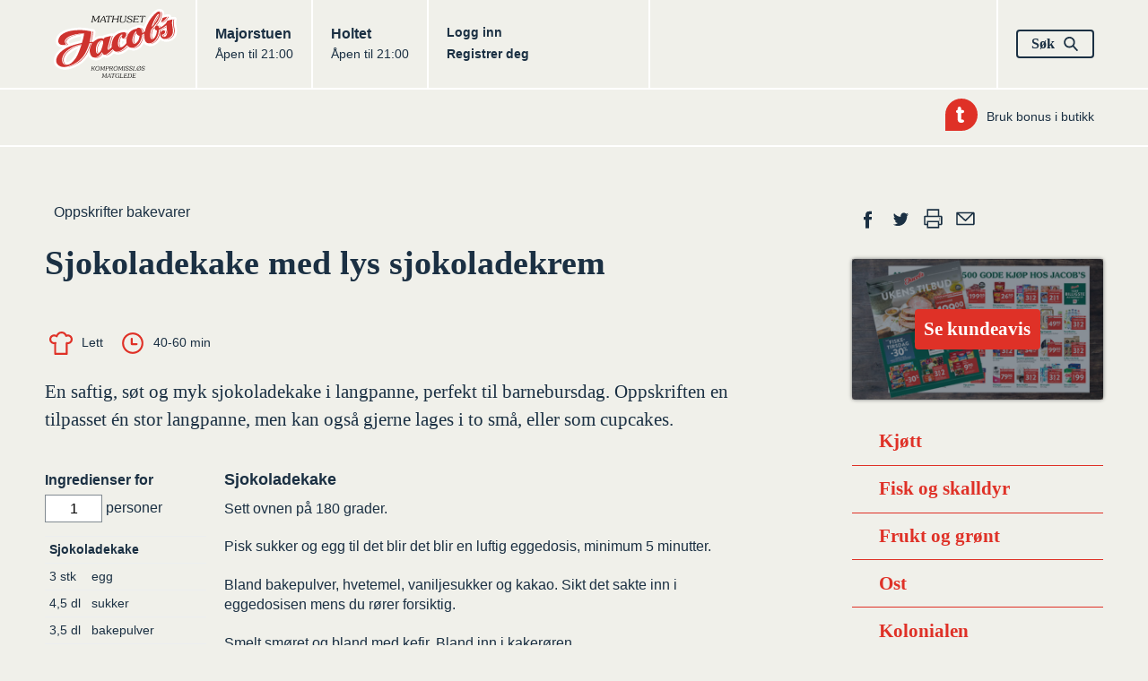

--- FILE ---
content_type: text/html; charset=utf-8
request_url: https://jacobs.no/Bakevarer/Oppskrifter-bakevarer/Bakeri/sjokoladekake-med-lys-sjokoladekrem/
body_size: 10374
content:

<!DOCTYPE html>
<html lang="no" dir="ltr" class="no-js">
<head>
    <!-- INSTANCE ID:  44e9e58b2b208828fe2c97615ca1db184f3f2844cf0c1024230d3405e30afb98 -->
        <meta charset="utf-8">
        <meta http-equiv="X-UA-Compatible" content="IE=edge,chrome=1" />
        <title>Sjokoladekake med lys sjokoladekrem | Jacobs</title>
        <meta name="HandheldFriendly" content="True">
        <meta name="MobileOptimized" content="320">
        <meta name="viewport" content="width=device-width, initial-scale=1.0">
        <meta name="format-detection" content="telephone=no">
        <meta property="og:type" content="Article">
        <meta property="og:country-name" content="Norway">
        <meta property="og:url" content="https://jacobs.no/Bakevarer/Oppskrifter-bakevarer/Bakeri/sjokoladekake-med-lys-sjokoladekrem/">
            <meta property="og:image" content="https://res.cloudinary.com/norgesgruppen/image/upload/c_fill,f_auto,h_630,q_auto,w_1200/xg4cbsla3jxocrzycv5b.jpg" />
            <meta property="og:image:width" content="1200" />
            <meta property="og:image:height" content="630" />
            <link rel="image_src" href="https://res.cloudinary.com/norgesgruppen/image/upload/c_fill,f_auto,h_630,q_auto,w_1200/xg4cbsla3jxocrzycv5b.jpg">
        <meta property="og:site_name" content="www.jacobs.no">
            <meta name="description" content="En saftig, s&#248;t og myk sjokoladekake i langpanne, perfekt til barnebursdag. Oppskriften en tilpasset &#233;n stor langpanne, men kan ogs&#229; gjerne lages i to sm&#229;, eller som cupcakes.">
            <meta property="og:description" content="En saftig, s&#248;t og myk sjokoladekake i langpanne, perfekt til barnebursdag. Oppskriften en tilpasset &#233;n stor langpanne, men kan ogs&#229; gjerne lages i to sm&#229;, eller som cupcakes.">
            <meta property="og:title" content="Sjokoladekake med lys sjokoladekrem">


    
    <script>(function (H) { H.className = H.className.replace(/\bno-js\b/, 'js') })(document.documentElement)</script>

    <link rel="apple-touch-icon" sizes="57x57" href="/static/images/homescreen/apple-touch-icon-57x57.png">
    <link rel="apple-touch-icon" sizes="60x60" href="/static/images/homescreen/apple-touch-icon-60x60.png">
    <link rel="apple-touch-icon" sizes="72x72" href="/static/images/homescreen/apple-touch-icon-72x72.png">
    <link rel="apple-touch-icon" sizes="76x76" href="/static/images/homescreen/apple-touch-icon-76x76.png">
    <link rel="apple-touch-icon" sizes="114x114" href="/static/images/homescreen/apple-touch-icon-114x114.png">
    <link rel="apple-touch-icon" sizes="120x120" href="/static/images/homescreen/apple-touch-icon-120x120.png">
    <link rel="apple-touch-icon" sizes="144x144" href="/static/images/homescreen/apple-touch-icon-144x144.png">
    <link rel="apple-touch-icon" sizes="152x152" href="/static/images/homescreen/apple-touch-icon-152x152.png">
    <link rel="apple-touch-icon" sizes="180x180" href="/static/images/homescreen/apple-touch-icon-180x180.png">
    <link rel="icon" type="image/png" href="/static/images/homescreen/favicon-32x32.png" sizes="32x32">
    <link rel="icon" type="image/png" href="/static/images/homescreen/android-chrome-192x192.png" sizes="192x192">
    <link rel="icon" type="image/png" href="/static/images/homescreen/favicon-96x96.png" sizes="96x96">
    <link rel="icon" type="image/png" href="/static/images/homescreen/favicon-16x16.png" sizes="16x16">
    <link rel="manifest" href="/static/images/homescreen/android-chrome-manifest.json">
    <link rel="shortcut icon" href="/static/images/homescreen/favicon.ico">
    <meta name="msapplication-TileColor" content="#ffffff">
    <meta name="msapplication-TileImage" content="/static/images/homescreen/mstile-144x144.png">
    <meta name="msapplication-config" content="/static/images/homescreen/browserconfig.xml">
    <meta name="theme-color" content="#ffffff">


    <link href="/Static/dist/styles\jacobs.304d32e6f2c992b0dcff.css" rel='stylesheet' type='text/css'>
    <link href="/Static/dist/styles\common.42f3ff6105ad5ad3d11f.css" rel='stylesheet' type='text/css'>
    <link href="/Static/dist/styles\trumfLoginDrawer.ccff74b537fd7c44c272.css" rel='stylesheet' type='text/css'>


    <!-- Screen9 -->
    <link href="/Static/vendor/amber-player.css" rel='stylesheet' type='text/css'>
    <script src="/Static/dist/video_d719ffdb25bc9f6759bd.js"></script>
    <script src="/Static/vendor/screen9.amber.player.js" type="text/javascript"></script>


    
    <script>
        window.getCookie = function (name) {
            const match = document.cookie.match(new RegExp('(^| )' + name + '=([^;]+)'));
            if (match) return match[2];
        };
    </script>

</head>
<body>

    


<script>
  window._siteGlobalSettings = {"platform":"chainsite","chainId":"1330","chainName":"Jacobs","nativeRecipeSource":"Jacobs","environment":"prod","version":"2.23.1509.0","userToken":"","iconSetUrl":"","chainsiteUrl":"https://jacobs.no","loginUrl":"/OAuthLogin/Index","changePasswordUrl":"/Min-side/Bytt-passord/","privacyPolicyUrl":"","trumfCustomerSupportUrl":"","trumfMembershipConditionsUrl":"","apiBaseUrl":"https://platform-rest-prod.ngdata.no","accessTokenUrl":"https://jacobs.no/services/token","verifyAccountsPageUrl":"/Min-side/kontoverifisering/","enableManageBiometrics":true,"isTrumfIdLoginDrawerEnabled":true,"transactionComplaintBaseUrl":"/Min-side/digital-reklamasjon/?id="};
</script>


    
    

    <a href="#main" class="Skiplink">Hopp til hovedinnhold</a>



<div class="SiteHeader SiteHeader-main" itemscope itemtype="http://schema.org/Organization">
    <div class="Container">
        <div class="Grid Grid--withGutter Grid--equalHeight">
            <div class="Grid-cell u-sizeFit u-sm-size1of3">
                <h1 class="SiteHeader-col u-marginNone">
                    <a href="/" itemprop="url" class="u-block">
                        <img src="/Static/images/on-page/logo.svg" alt="" itemprop="logo" width="138" height="77" class="u-block" />
                        <span class="u-hiddenVisually" itemprop="name">Jacobs</span>
                    </a>
                </h1>
            </div>
            
<h2 class="u-hiddenVisually">Butikker</h2>
    <div class="Grid-cell u-sizeFit u-sm-size1of3" itemscope itemtype="http://schema.org/GroceryStore">
        <div class="SiteHeader-col u-sm-sizeFill">
            <a href="/Butikker/Jacobs/Jacobs-Majorstuen/" class="u-linkComplex" itemprop="url">
                <h3 class="u-textBase u-marginNone u-linkComplexTarget" itemprop="name">
                    <span class="u-hiddenVisually">Jacobs </span>Majorstuen
                </h3>
                <span class="u-textSizeSmall">
                        Åpen til 21:00
                </span>
            </a>
        </div>
    </div>
    <div class="Grid-cell u-sizeFit u-sm-size1of3" itemscope itemtype="http://schema.org/GroceryStore">
        <div class="SiteHeader-col u-sm-sizeFill u-sm-borderNone">
            <a href="/Butikker/Jacobs/Jacobs-Holtet/" class="u-linkComplex" itemprop="url">
                <h3 class="u-textBase u-marginNone u-linkComplexTarget" itemprop="name">
                    <span class="u-hiddenVisually">Jacobs </span>Holtet
                </h3>
                <span class="u-textSizeSmall">
                        Åpen til 21:00
                </span>
            </a>
        </div>
    </div>


            <div class="Grid-cell u-sizeFill SiteHeader-row">
                <div class="Grid Grid--withGutter Grid--equalHeight Grid--headerRight u-sizeFill">
                    <div class="Grid-cell u-sm-sizeFill u-size1of3">
                        <div class="SiteHeader-col u-sizeFill">
                            <ul class="Grid Grid--withGutter u-textBold u-textSizeSmall">

                                            <li class="Grid-cell u-sm-sizeFit">
                                                <a href="/OAuthLogin/Index?returnUrl=" class="u-linkTouch">
                                                    Logg inn
                                                </a>
                                            </li>
                                            <li class="Grid-cell u-sm-sizeFit">
                                                <a href="/Om-oss/registrer-deg/" class="u-linkTouch">
                                                    Registrer deg
                                                </a>
                                            </li>
                            </ul>
                        </div>
                    </div>
                    <div class="Grid-cell Grid-cell--last u-size1of3">
                        <div class="SiteHeader-col is-last">
                            <button type="button" data-a11y-dialog-show="search-dialog" class="Button u-textNoWrap">
                                <span class="Grid Grid--withHalfGutter Grid--alignMiddle">
                                    <span class="Grid-cell u-sizeFillAlt">
                                        S&#248;k
                                    </span>
                                    <span class="Grid-cell u-sizeFit">
                                                <svg class="Icon Icon--colorBase Icon--size16">
            <use xlink:href="/Static/dist/icons/iconset.svg#search"></use>
        </svg>

                                    </span>
                                </span>
                            </button>
                        </div>
                    </div>
                </div>
            </div>
        </div>
    </div>
</div>
<div class="SiteHeader">
    <div class="Container">
        <div class="SiteHeaderSub Grid Grid--alignRight Grid--withGutter Grid--alignMiddle u-sm-flexJustifyStart"><div class="SiteHeaderSub-item Grid-cell u-sizeFit">

<a  href="/Min-side/bruk-bonus/" class="u-textSizeSmall Grid Grid--withHalfGutter Grid--alignMiddle">
        <span class="Grid-cell u-sizeFit">
                    <img src="/Static/images/trumf-bubble.svg" alt="Trumf" width="36" height="36" class="Icon--size36" />

        </span>
    <span class="Grid-cell u-sizeFill">
        Bruk bonus i butikk
    </span>
</a>
</div></div>
    </div>
</div>
<script src="/Static/dist/shared-vendor_d719ffdb25bc9f6759bd.js"></script>


    <!-- UltraRecipePage -->

    



<div class="Section recipe-page">
    <div class="Container">
        <div itemscope itemtype="http://schema.org/Recipe">
            <div class="Grid Grid--withGutter">
                <div class="Grid-cell u-lg-size8of12">
                  <div class="Grid Grid--withHalfGutter Grid--alignMiddle u-marginBottomDefault">
                    <div class="Grid-cell u-sizeFit">
                      
                    </div>
                    <div class="Grid-cell u-sizeFill">
                              <ol class="Breadcrumbs">
                    <li class="Breadcrumbs-item u-hiddenVisually"><a href="/">Hjem</a></li>
                    <li class="Breadcrumbs-item u-hiddenVisually"><a href="/Bakevarer/">Bakevarer</a></li>
                    <li class="Breadcrumbs-item "><a href="/Bakevarer/Oppskrifter-bakevarer/">Oppskrifter bakevarer</a></li>
        </ol>



                    </div>
                  </div>
                  <div id="main" role="main">
                    <h1 itemprop="name" class="Section-heading u-textLeft">Sjokoladekake med lys sjokoladekrem</h1>
                    <div class="page-article js-recipe-info u-marginBottomDouble">
                      <div class="image recipe-info">
                              <div class="mainvideo">
                                <video id="video_370a4728-3444-44f2-a799-83a51a76ef85" data-mediaid="https://youtu.be/C_L0JovXweI" data-token="OlrmcAuJF_yqqun2YX_lSyrttd0U6aSm2WwuOUoThDU=" class="screen9video video-js vjs-fluid" controls playsinline></video>
                              </div>
                        <div class="recipe-bar u-marginBottomDefault">
                          

<div class="CardRecipe-meta u-flex u-marginBottomHalf">
    <div class="">
        <div class="CardRecipe-metaItem u-marginRightDefault Grid Grid--alignCenter Grid--alignMiddle">
            <div class="Grid Grid--withHalfGutter Grid--alignMiddle">
                        <svg class="Icon Grid-cell u-sizeFit Icon--size36">
            <use xlink:href="/Static/dist/icons/iconset.svg#recipe"></use>
        </svg>

                <span class="Grid-cell u-sizeFill u-textSizeSmall">
                    Lett
                </span>
            </div>
        </div>
    </div>
    <div class="">
        <div class="CardRecipe-metaItem u-marginRightDefault Grid Grid--alignCenter Grid--alignMiddle u-textNoWrap">
            <meta itemprop="totalTime" content="PT40M">
            <div class="Grid Grid--withHalfGutter Grid--alignMiddle">
                        <svg class="Icon Grid-cell u-sizeFit Icon--size36">
            <use xlink:href="/Static/dist/icons/iconset.svg#clock"></use>
        </svg>

                <span class="Grid-cell u-sizeFill u-textSizeSmall">
                    40-60 min
                </span>
            </div>
        </div>
    </div>
</div>

<!-- just change classes, type-1 easy, type-2 medium, type-3 hard -->


                        </div>
                      </div>
                          <p class="u-textSizeLarge u-textSerif u-marginBottomDouble recipe-intro" itemprop="description" >
                            En saftig, s&#248;t og myk sjokoladekake i langpanne, perfekt til barnebursdag. Oppskriften en tilpasset &#233;n stor langpanne, men kan ogs&#229; gjerne lages i to sm&#229;, eller som cupcakes.
                          </p>
                      <div class="Grid Grid--withGutter ingredients-and-howto-wrapper">
                        <aside class="Grid-cell u-md-size1of4 u-lg-size1of4 ingredients">
                          <div class="ingredient-list">
                            <div class="u-marginBottomHalf">
                              <span itemprop="recipeYield" content="1" class="u-hidden"></span>
                              <label for="recipe-portions" class="Form-label">Ingredienser for</label>
                              <input type="number" id="recipe-portions" value="1" class="Form-input u-sizeChar2 js-recipe-portions" aria-describedby="recipe-portions-description" />
                              <span id="recipe-portions-description">personer</span>
                            </div>

                            <table class="Table Table--bordered u-marginBottomDefault u-textSizeSmall">
                              <caption class="u-hiddenVisually">Ingredienser</caption>
                              <tbody>
                                        <tr>
                                          <th colspan="2" class="u-paddingTopQuarter">Sjokoladekake</th>
                                        </tr>
                                        <tr>
                                          <td>
                                                <span><span class="js-recipe-value" data-origVal="3">3</span>&nbsp;stk</span>
                                          </td>
                                          <td itemprop="ingredients">
                                            egg
                                                <span></span>
                                          </td>
                                        </tr>
                                        <tr>
                                          <td>
                                                <span><span class="js-recipe-value" data-origVal="4,5">4,5</span>&nbsp;dl</span>
                                          </td>
                                          <td itemprop="ingredients">
                                            sukker
                                                <span></span>
                                          </td>
                                        </tr>
                                        <tr>
                                          <td>
                                                <span><span class="js-recipe-value" data-origVal="3,5">3,5</span>&nbsp;dl</span>
                                          </td>
                                          <td itemprop="ingredients">
                                            bakepulver
                                                <span></span>
                                          </td>
                                        </tr>
                                        <tr>
                                          <td>
                                                <span><span class="js-recipe-value" data-origVal="5">5</span>&nbsp;ss</span>
                                          </td>
                                          <td itemprop="ingredients">
                                            kakaopulver
                                                <span></span>
                                          </td>
                                        </tr>
                                        <tr>
                                          <td>
                                                <span><span class="js-recipe-value" data-origVal="6">6</span>&nbsp;dl</span>
                                          </td>
                                          <td itemprop="ingredients">
                                            hvetemel
                                                <span></span>
                                          </td>
                                        </tr>
                                        <tr>
                                          <td>
                                                <span><span class="js-recipe-value" data-origVal="3">3</span>&nbsp;ts</span>
                                          </td>
                                          <td itemprop="ingredients">
                                            vaniljesukker gjerne Jacobs Utvalgte
                                                <span></span>
                                          </td>
                                        </tr>
                                        <tr>
                                          <td>
                                                <span><span class="js-recipe-value" data-origVal="300">300</span>&nbsp;g</span>
                                          </td>
                                          <td itemprop="ingredients">
                                            sm&#248;r
                                                <span></span>
                                          </td>
                                        </tr>
                                        <tr>
                                          <td>
                                                <span><span class="js-recipe-value" data-origVal="3,5">3,5</span>&nbsp;dl</span>
                                          </td>
                                          <td itemprop="ingredients">
                                            kefir evt. kulturmelk
                                                <span>Vanlig melk kan ogs&#229; brukes</span>
                                          </td>
                                        </tr>
                                        <tr>
                                          <th colspan="2" class="u-paddingTopQuarter">Lys sjokoladekrem</th>
                                        </tr>
                                        <tr>
                                          <td>
                                                <span><span class="js-recipe-value" data-origVal="500">500</span>&nbsp;g</span>
                                          </td>
                                          <td itemprop="ingredients">
                                            sm&#248;r romtemperert
                                                <span></span>
                                          </td>
                                        </tr>
                                        <tr>
                                          <td>
                                                <span><span class="js-recipe-value" data-origVal="400">400</span>&nbsp;g</span>
                                          </td>
                                          <td itemprop="ingredients">
                                            melis
                                                <span></span>
                                          </td>
                                        </tr>
                                        <tr>
                                          <td>
                                                <span><span class="js-recipe-value" data-origVal="5">5</span>&nbsp;ss</span>
                                          </td>
                                          <td itemprop="ingredients">
                                            fl&#248;te
                                                <span></span>
                                          </td>
                                        </tr>
                                        <tr>
                                          <td>
                                                <span><span class="js-recipe-value" data-origVal="200">200</span>&nbsp;g</span>
                                          </td>
                                          <td itemprop="ingredients">
                                            lys sjokolade
                                                <span></span>
                                          </td>
                                        </tr>
                                        <tr>
                                          <td>
                                                <span><span class="js-recipe-value" data-origVal="1">1</span>&nbsp;ss</span>
                                          </td>
                                          <td itemprop="ingredients">
                                            vaniljesukker gjerne Jacobs Utvalgte
                                                <span></span>
                                          </td>
                                        </tr>
                                        <tr>
                                          <td>
                                                <span><span class="js-recipe-value" data-origVal="2">2</span>&nbsp;stk</span>
                                          </td>
                                          <td itemprop="ingredients">
                                            egg
                                                <span></span>
                                          </td>
                                        </tr>
                              </tbody>
                            </table>
                          </div>
                          <div class="Hr"></div>
                          <div class="block share u-marginBottomDefault">
                            <h2 class="u-textBase u-marginBottomHalf">Send handleliste</h2>

                            <div class="js-connected-toggles">
                              <div class="Grid Grid--withHalfGutter Grid--alignBottom">
                                <div class="Grid-cell u-sm-size1of2">
                                  <button data-a11y-toggle="send-sms" type="button" class="Button u-sizeFull u-marginBottomHalf">
                                    Som SMS
                                  </button>
                                </div>
                                <div class="Grid-cell u-sm-size1of2">
                                  <button data-a11y-toggle="send-email" type="button" class="Button u-sizeFull u-marginBottomHalf">
                                    Som e-post
                                  </button>
                                </div>
                              </div>

                              <div id="send-sms">
                                <div class="content js-share-form sms u-marginBottomHalf">
<form action="/Bakevarer/Oppskrifter-bakevarer/Bakeri/sjokoladekake-med-lys-sjokoladekrem/SendSms/" class="f-sms Form u-marginNone" id="sms-form" method="post"><input name="__RequestVerificationToken" type="hidden" value="r02Gvt5GkEwDinuBy-sHY1xgYd70PKfFzQepFUyiweEk1VU0ZQXx2f1NvGSRto6KPatiMZ2YNOFtO1-i17gY22TexE01" />        <label for="PhoneNumber" class="Form-label">Telefonnummer</label>
<input class="Form-input u-sizeFull text-box single-line" id="PhoneNumber" name="PhoneNumber" type="tel" value="" />        <p class="sms-info js-sms-info" style="display: none;">Handlelisten har blitt sendt til<span></span></p>
        <button type="submit" class="Button Button--filled u-sizeFull sms-button js-sms-button">Send SMS</button>
<input id="RecipeId" name="RecipeId" type="hidden" value="4df86117-f5ef-4b0b-9e32-6f3625d83879" /><input id="UrlPathAndQuery" name="UrlPathAndQuery" type="hidden" value="/Bakevarer/Oppskrifter-bakevarer/Bakeri/sjokoladekake-med-lys-sjokoladekrem/" /><input id="sendSms" name="NumberOfPersons" type="hidden" value="1" /></form></div>

                              </div>

                              <div id="send-email">
                                <div class="content js-share-form email u-marginBottomHalf">
<form action="/Bakevarer/Oppskrifter-bakevarer/Bakeri/sjokoladekake-med-lys-sjokoladekrem/SendEmail/" class="f-email Form u-marginNone" id="email-form" method="post"><input name="__RequestVerificationToken" type="hidden" value="tiaWOFoBsH4Ef30PV0MxT67dW2rR7I8G--8UbkI2teSM4hbzX1prMH8W75sfICVCpph4b7EuW-AdWHhbM4hD2SPzhFs1" />        <label for="Email" class="Form-label">E-postadresse</label>
<input class="Form-input u-sizeFull text-box single-line" id="Email" name="Email" type="email" value="" />        <p class="email-info js-email-info" style="display: none;">Handlelisten har blitt sendt til<span></span></p>
        <button type="submit" class="email-button js-email-button Button Button--filled u-sizeFull">Send e-post</button>
<input id="RecipeId" name="RecipeId" type="hidden" value="4df86117-f5ef-4b0b-9e32-6f3625d83879" /><input id="UrlPathAndQuery" name="UrlPathAndQuery" type="hidden" value="/Bakevarer/Oppskrifter-bakevarer/Bakeri/sjokoladekake-med-lys-sjokoladekrem/" /><input id="sendEmail" name="NumberOfPersons" type="hidden" value="1" /></form></div>

                              </div>
                            </div>
                          </div>
                        </aside>
                        <div class="Grid-cell u-md-size3of4 u-lg-size3of4 u-textLongform how-to">
                          <h2 class="u-hiddenVisually">Slik gj&#248;r du</h2>
                                  <h3>Sjokoladekake</h3>
                            <div itemprop="recipeInstructions">
                                <p>Sett ovnen p&#229; 180 grader.</p>
                                <p>Pisk sukker og egg til det blir det blir en luftig eggedosis, minimum 5 minutter.</p>
                                <p>Bland bakepulver, hvetemel, vaniljesukker og kakao. Sikt det sakte inn i eggedosisen mens du r&#248;rer forsiktig.</p>
                                <p>Smelt sm&#248;ret og bland med kefir. Bland inn i kaker&#248;ren.</p>
                                <p>Hell kaker&#248;ren over i en langpanne. Langpannen b&#248;r v&#230;re smurt med sm&#248;r eller ha et bakeark i bunnen.</p>
                                <p>Stek kaken i ca. 30-40 minutter p&#229; nederste rille i ovnen p&#229; 180 grader. Sjekk med en kaken&#229;l eller trepinne at kaken er akkurat gjennomstekt.</p>
                            </div>
                                  <h3>Lys sjokoladekrem</h3>
                            <div itemprop="recipeInstructions">
                                <p>Lag sjokoladekrem: Pisk sm&#248;r og melis luftig i 3 minutter i en kj&#248;kkenmaskin.</p>
                                <p>Varm opp fl&#248;ten og ha fl&#248;ten og vaniljesukkeret i sm&#248;rblandingen mens du pisker.</p>
                                <p>Smelt sjokoladen over vannbad og pisk sjokoladen inn i sm&#248;rblandingen.</p>
                                <p>Tilsett eggene og pisk i ytterligere et par minutter til en luftig sjokoladekrem.</p>
                            </div>
                                                  </div>
                      </div>
                    </div>
                  </div>
                </div>

                <aside class="Grid-cell u-lg-size3of12 u-lg-before1of12 u-marginBottomDefault recipe-aside">

                    
<h2 class="u-hiddenVisually">Del</h2>
<ul class="u-flex u-marginBottomDefault social-share">
        <li>
        <a class="u-block" href="http://www.facebook.com/sharer.php?u=https://jacobs.no/Bakevarer/Oppskrifter-bakevarer/Bakeri/sjokoladekake-med-lys-sjokoladekrem/" title="Del p&#229; Facebook" target="_blank">
                    <svg class="Icon Icon--size36 Icon--colorBase">
            <use xlink:href="/Static/dist/icons/iconset.svg#facebook"></use>
        </svg>

            <span class="u-hiddenVisually">Del p&#229; Facebook</span>
        </a>
    </li>

        <li>
        <a class="u-block" href="http://twitter.com/home?status=https://jacobs.no/Bakevarer/Oppskrifter-bakevarer/Bakeri/sjokoladekake-med-lys-sjokoladekrem/" title="Del p&#229; Twitter" target="_blank">
                    <svg class="Icon Icon--size36 Icon--colorBase">
            <use xlink:href="/Static/dist/icons/iconset.svg#twitter"></use>
        </svg>

            <span class="u-hiddenVisually">Del p&#229; Twitter</span>
        </a>
    </li>

    <li class="">
        <button onclick="window.print(); return false;" class="">
                    <svg class="Icon Icon--size36 Icon--colorBase">
            <use xlink:href="/Static/dist/icons/iconset.svg#printer"></use>
        </svg>

            <span class="u-hiddenVisually">Skriv ut</span>
        </button>
    </li>
        <li>
        <a class="u-block" href="mailto:?subject=Jacobs: Sjokoladekake med lys sjokoladekrem&amp;amp;body=https://jacobs.no/Bakevarer/Oppskrifter-bakevarer/Bakeri/sjokoladekake-med-lys-sjokoladekrem/" title="Tips en venn" target="_blank">
                    <svg class="Icon Icon--size36 Icon--colorBase">
            <use xlink:href="/Static/dist/icons/iconset.svg#epost"></use>
        </svg>

            <span class="u-hiddenVisually">Tips en venn</span>
        </a>
    </li>

</ul>


                    


                    


                    <div class="Grid Grid--withGutter call-to-action">
                        <div class="Grid-cell u-md-size1of2 u-lg-sizeFull u-marginBottomDefault"><div class="u-sizeH100">

<a href="https://viewer.ipaper.io/Fjuz/jacobs/uke-04-torsdag-2026/" class="Card CardLink is-link" data-block-name="UltraBannerBlock">
        <div class="">
            <img  class="CardLink-bgImage CardLink-bgImage--fade" src="https://res.cloudinary.com/norgesgruppen/image/upload/c_fill,f_auto,h_338,q_auto,w_600/jrilbpxfvzf7jk2oolxt.jpg" alt=""/>
        </div>  
                <div class="FlexEmbed CardLink-bodyWrap">
            <div class="FlexEmbed-ratio FlexEmbed-ratio--16by9"></div>
            <div class="FlexEmbed-content">
        <div class="Card-body u-flexJustifyCenter u-sizeH100">
                            <h2 class="Card-heading u-textColorWhite Card-heading--primaryBg">
Se kundeavis                </h2>
            
        </div>
            </div>
            </div>
</a></div></div>
                    </div>


                    




                        <ul class="SiteNavigation Grid Grid--withGutter u-flex u-flexWrap">
            <li class="Grid-cell u-md-size1of2 u-lg-sizeFull">
                <a href="/Kjott/" class="SiteNavigation-link">
                    <div class="Grid Grid--withGutter Grid--alignMiddle">
                        <div class="Grid-cell u-sizeFit">
                            
                        </div>
                        <div class="Grid-cell u-sizeFill u-textSizeLarge">
                            Kj&#248;tt
                        </div>
                    </div>
                </a>
            </li>
            <li class="Grid-cell u-md-size1of2 u-lg-sizeFull">
                <a href="/Fisk-og-skalldyr/" class="SiteNavigation-link">
                    <div class="Grid Grid--withGutter Grid--alignMiddle">
                        <div class="Grid-cell u-sizeFit">
                            
                        </div>
                        <div class="Grid-cell u-sizeFill u-textSizeLarge">
                            Fisk og skalldyr
                        </div>
                    </div>
                </a>
            </li>
            <li class="Grid-cell u-md-size1of2 u-lg-sizeFull">
                <a href="/Frukt-og-gront/" class="SiteNavigation-link">
                    <div class="Grid Grid--withGutter Grid--alignMiddle">
                        <div class="Grid-cell u-sizeFit">
                            
                        </div>
                        <div class="Grid-cell u-sizeFill u-textSizeLarge">
                            Frukt og gr&#248;nt
                        </div>
                    </div>
                </a>
            </li>
            <li class="Grid-cell u-md-size1of2 u-lg-sizeFull">
                <a href="/Ost/" class="SiteNavigation-link">
                    <div class="Grid Grid--withGutter Grid--alignMiddle">
                        <div class="Grid-cell u-sizeFit">
                            
                        </div>
                        <div class="Grid-cell u-sizeFill u-textSizeLarge">
                            Ost
                        </div>
                    </div>
                </a>
            </li>
            <li class="Grid-cell u-md-size1of2 u-lg-sizeFull">
                <a href="/Kolonialen/" class="SiteNavigation-link">
                    <div class="Grid Grid--withGutter Grid--alignMiddle">
                        <div class="Grid-cell u-sizeFit">
                            
                        </div>
                        <div class="Grid-cell u-sizeFill u-textSizeLarge">
                            Kolonialen
                        </div>
                    </div>
                </a>
            </li>
            <li class="Grid-cell u-md-size1of2 u-lg-sizeFull">
                <a href="/Bakevarer/" class="SiteNavigation-link">
                    <div class="Grid Grid--withGutter Grid--alignMiddle">
                        <div class="Grid-cell u-sizeFit">
                            
                        </div>
                        <div class="Grid-cell u-sizeFill u-textSizeLarge">
                            Bakevarer
                        </div>
                    </div>
                </a>
            </li>
            <li class="Grid-cell u-md-size1of2 u-lg-sizeFull">
                <a href="/gavekort/" class="SiteNavigation-link">
                    <div class="Grid Grid--withGutter Grid--alignMiddle">
                        <div class="Grid-cell u-sizeFit">
                            
                        </div>
                        <div class="Grid-cell u-sizeFill u-textSizeLarge">
                            Gavekort
                        </div>
                    </div>
                </a>
            </li>
    </ul>


                </aside>
            </div>

                <div class="Hr u-sm-hidden u-md-hidden"></div>
                    <div class="block wide recipe">
                        <h2>Oppskrifter med  bakevarer</h2>
                        <div class="Grid Grid--withGutter">
                                <div class="Grid-cell u-md-size1of3 u-lg-size1of3">


    <a href="/Bakevarer/Oppskrifter-bakevarer/Bakeri/Saftig-sjokoladekake-uten-hvetemel/" class="Card CardRecipe is-link u-sizeFull u-sm-marginBottomDefault" itemscope itemtype="http://schema.org/Recipe">
        <meta itemprop="url" content="/Bakevarer/Oppskrifter-bakevarer/Bakeri/Saftig-sjokoladekake-uten-hvetemel/" />
        <div class="CardRecipe-imageWrap FlexEmbed">
            <div class="FlexEmbed-ratio FlexEmbed-ratio--16by9"></div>
            <div class="FlexEmbed-content">
                <img src="https://res.cloudinary.com/norgesgruppen/image/upload/c_fill,f_auto,h_214,q_auto,w_380/cxevnmrsycg8ff5xafcs.jpg"
                     srcset="https://res.cloudinary.com/norgesgruppen/image/upload/c_fill,f_auto,h_321,q_auto,w_570/cxevnmrsycg8ff5xafcs.jpg 2x"
                     itemprop="image"
                     class="u-sizeFull "
                     alt="" />
            </div>
        </div>
        <div class="Card-body CardRecipe-body">
            <h3 class="Card-heading" itemprop="name">Saftig sjokoladekake uten hvetemel</h3>
                <div class="CardRecipe-meta Grid Grid--withHalfGutter Grid--alignCenter u-marginBottomHalf u-sizeFull">
            <div class="Grid-cell u-size1of2">
                <div class="CardRecipe-metaItem Grid Grid--alignCenter Grid--alignMiddle">
                    <div class="Grid Grid--withHalfGutter Grid--alignMiddle Grid--alignCenter">
                                <svg class="Icon Grid-cell u-sizeFit Icon--size36">
            <use xlink:href="/Static/dist/icons/iconset.svg#recipe"></use>
        </svg>

                        <div class="Grid-cell u-sizeFillAlt u-textSizeSmall">
                            Middels
                        </div>
                    </div>
                </div>
            </div>
                    <div class="Grid-cell u-size1of2">
                <div class="CardRecipe-metaItem Grid Grid--alignCenter Grid--alignMiddle u-textNoWrap">
                    <meta itemprop="totalTime" content="PT60M">
                    <div class="Grid Grid--withHalfGutter Grid--alignMiddle Grid--alignCenter">
                                <svg class="Icon Grid-cell u-sizeFit Icon--size36">
            <use xlink:href="/Static/dist/icons/iconset.svg#clock"></use>
        </svg>

                        <div class="Grid-cell u-sizeFillAlt u-textSizeSmall">
                            over 60 min
                        </div>
                    </div>
                </div>
            </div>
    </div>

        </div>
    </a>










                                    <span style="color: red"></span>
                                </div>
                                <div class="Grid-cell u-md-size1of3 u-lg-size1of3">


    <a href="/Bakevarer/Oppskrifter-bakevarer/Bakeri/Tarte-Tatin/" class="Card CardRecipe is-link u-sizeFull u-sm-marginBottomDefault" itemscope itemtype="http://schema.org/Recipe">
        <meta itemprop="url" content="/Bakevarer/Oppskrifter-bakevarer/Bakeri/Tarte-Tatin/" />
        <div class="CardRecipe-imageWrap FlexEmbed">
            <div class="FlexEmbed-ratio FlexEmbed-ratio--16by9"></div>
            <div class="FlexEmbed-content">
                <img src="https://res.cloudinary.com/norgesgruppen/image/upload/c_fill,f_auto,h_214,q_auto,w_380/j3e59ywbhlwhfjctz05y.jpg"
                     srcset="https://res.cloudinary.com/norgesgruppen/image/upload/c_fill,f_auto,h_321,q_auto,w_570/j3e59ywbhlwhfjctz05y.jpg 2x"
                     itemprop="image"
                     class="u-sizeFull "
                     alt="" />
            </div>
        </div>
        <div class="Card-body CardRecipe-body">
            <h3 class="Card-heading" itemprop="name">Tarte Tatin</h3>
                <div class="CardRecipe-meta Grid Grid--withHalfGutter Grid--alignCenter u-marginBottomHalf u-sizeFull">
            <div class="Grid-cell u-size1of2">
                <div class="CardRecipe-metaItem Grid Grid--alignCenter Grid--alignMiddle">
                    <div class="Grid Grid--withHalfGutter Grid--alignMiddle Grid--alignCenter">
                                <svg class="Icon Grid-cell u-sizeFit Icon--size36">
            <use xlink:href="/Static/dist/icons/iconset.svg#recipe"></use>
        </svg>

                        <div class="Grid-cell u-sizeFillAlt u-textSizeSmall">
                            Middels
                        </div>
                    </div>
                </div>
            </div>
                    <div class="Grid-cell u-size1of2">
                <div class="CardRecipe-metaItem Grid Grid--alignCenter Grid--alignMiddle u-textNoWrap">
                    <meta itemprop="totalTime" content="PT40M">
                    <div class="Grid Grid--withHalfGutter Grid--alignMiddle Grid--alignCenter">
                                <svg class="Icon Grid-cell u-sizeFit Icon--size36">
            <use xlink:href="/Static/dist/icons/iconset.svg#clock"></use>
        </svg>

                        <div class="Grid-cell u-sizeFillAlt u-textSizeSmall">
                            40-60 min
                        </div>
                    </div>
                </div>
            </div>
    </div>

        </div>
    </a>










                                    <span style="color: red"></span>
                                </div>
                        </div>
                    </div>
        </div>
    </div>
</div>




<div class="Section u-paddingTopNone footer-section">
    <div class="Container">
        <div class="Hr Hr--black"></div>
        <div class="SiteFooter SiteFooter-border" role="contentinfo">
            <div class="Grid Grid--withGutter u-marginBottomDouble">
                <div class="Grid-cell u-md-size1of4 u-lg-size2of12 u-textBold">
                    <ul>
        <li>
            <a href="https://form.socialboards.com/jacobs" target="_blank" class="u-linkTouch">Kontakt oss</a>
        </li>
        <li>
            <a href="/Om-oss/Ledige-stillinger/" class="u-linkTouch">Ledige stillinger</a>
        </li>
</ul>
                </div>
                <div class="Grid-cell u-md-size1of4 u-lg-size4of12 u-textBold">
                    <ul>
        <li>
            <a href="/Om-oss/Logoarkiv/" class="u-linkTouch">Logoarkiv</a>
        </li>
        <li>
            <a href="/Cookies/" target="_blank" class="u-linkTouch">Personvern</a>
        </li>
</ul>
                </div>
                    <div class="Grid-cell u-md-size2of4 u-lg-size6of12">
                        <div class="Hr Hr--black u-md-hidden u-lg-hidden"></div>
                        <h2 class="u-textSizeH3">Tilbakemeldinger</h2>
                        <p>Hva synes du om oss? Vi vil gjerne h&#248;re fra deg!</p>
                        <a href="https://form.socialboards.com/jacobs" class="Button">Kontakt oss</a>
                    </div>
            </div>
                <a class="SiteFooter-employees u-flex u-flexAlignItemsCenter u-flexJustifyCenter" href="https://minside.ngdata.no/sap/bc/ui5_ui5/sap/zushell_meny">
                            <svg class="Icon Icon--colorWhite u-marginRightHalf">
            <use xlink:href="/Static/dist/icons/iconset.svg#lock1"></use>
        </svg>

                    For v&#229;re medarbeidere
                </a>
        </div>

    </div>
</div>
<div class="u-hidden">
    #{Octopus.Machine.Name}
</div>



    <input name="__RequestVerificationToken" type="hidden" value="-53rCwpMh8nyxQ84hme0JEO6N19wfMXgmacUJQpse1YOsknnRDWNWlXfeJka_5skZQ4tKWzjbo2r_OHsOEHQzlIk4Ik1" />

    <div data-component="TrumfIdLoginDrawerWrapper"></div>

    

<div id="search-dialog" class="js_a11y-dialog">
  <dialog class="dialog dialog--full" aria-labelledby="dialogTitle" aria-describedby="dialogDescription" aria-live="assertive">
    <h1 id="dialogTitle" class="u-hiddenVisually">Søk</h1>
    <form action="/Search-page/" method="GET" class="Form FormSearch u-flex u-flexAlignItemsCenter u-flexColReverse" role="search">
        <input name="__RequestVerificationToken" type="hidden" value="q6JOO3Trek9wW-zPX_uSwHCM4s5cnSs2kSxsHTvHE3-uYvHZJoNdqgfnfD-ju9NtOXgRfirMNylPgjMfIQGz3Dg6zfw1" />
        <span class="InputHoshi">
            <input class="InputHoshi-field js-input-hoshi-field" type="search" id="search-query-header" name="q" />
            <label class="InputHoshi-label" for="search-query-header">
                <span class="InputHoshi-labelContent">Hva vil du finne?</span>
            </label>
        </span>
        <button type="submit" class="FormSearch-button">
                    <svg class="Icon Icon--colorBase Icon--size36">
            <use xlink:href="/Static/dist/icons/iconset.svg#search"></use>
        </svg>

            <span class="u-hiddenVisually">S&#248;k</span>
        </button>
        <button type="button" data-a11y-dialog-hide aria-label="Lukk" class="Button Button--small Dialog-close u-textSansSerif u-linkBlock u-flexAlignSelfEnd u-marginBottomQuad">
            <span class="Grid Grid--withHalfGutter Grid--alignMiddle">
                <span class="Grid-cell u-sizeFillAlt">
                Lukk
                </span>
                <span class="Grid-cell u-sizeFit">
                        <svg class="Icon Icon--size12">
            <use xlink:href="/Static/dist/icons/iconset.svg#close"></use>
        </svg>

                </span>
            </span>
        </button>
    </form>
  </dialog>
</div>
 

    
    <script src="/Static/vendor/jquery.js" type="text/javascript"></script>
    <script src="/Static/dist/jacobs_d719ffdb25bc9f6759bd.js"></script>
    <script src="/Static/dist/trumfLoginDrawer_d719ffdb25bc9f6759bd.js"></script>
    
    <script src="/Static/dist/pageRecipe_d719ffdb25bc9f6759bd.js"></script>

</body>
</html>


--- FILE ---
content_type: text/css
request_url: https://jacobs.no/Static/dist/styles/jacobs.304d32e6f2c992b0dcff.css
body_size: 16485
content:
html{line-height:1.15;-webkit-text-size-adjust:100%}body{margin:0}main{display:block}h1{font-size:2em;margin:.67em 0}hr{-webkit-box-sizing:content-box;box-sizing:content-box;height:0;overflow:visible}pre{font-family:monospace,monospace;font-size:1em}a{background-color:transparent}abbr[title]{border-bottom:none;text-decoration:underline;-webkit-text-decoration:underline dotted;text-decoration:underline dotted}b,strong{font-weight:bolder}code,kbd,samp{font-family:monospace,monospace;font-size:1em}small{font-size:80%}sub,sup{font-size:75%;line-height:0;position:relative;vertical-align:baseline}sub{bottom:-.25em}sup{top:-.5em}img{border-style:none}button,input,optgroup,select,textarea{font-family:inherit;font-size:100%;line-height:1.15;margin:0}button,input{overflow:visible}button,select{text-transform:none}[type=button],[type=reset],[type=submit],button{-webkit-appearance:button}[type=button]::-moz-focus-inner,[type=reset]::-moz-focus-inner,[type=submit]::-moz-focus-inner,button::-moz-focus-inner{border-style:none;padding:0}[type=button]:-moz-focusring,[type=reset]:-moz-focusring,[type=submit]:-moz-focusring,button:-moz-focusring{outline:1px dotted ButtonText}fieldset{padding:.35em .75em .625em}legend{-webkit-box-sizing:border-box;box-sizing:border-box;color:inherit;display:table;max-width:100%;padding:0;white-space:normal}progress{vertical-align:baseline}textarea{overflow:auto}[type=checkbox],[type=radio]{-webkit-box-sizing:border-box;box-sizing:border-box;padding:0}[type=number]::-webkit-inner-spin-button,[type=number]::-webkit-outer-spin-button{height:auto}[type=search]{-webkit-appearance:textfield;outline-offset:-2px}[type=search]::-webkit-search-decoration{-webkit-appearance:none}::-webkit-file-upload-button{-webkit-appearance:button;font:inherit}details{display:block}summary{display:list-item}[hidden],template{display:none}@media print{body{background:#fff!important;color:#000!important}.Breadcrumbs,.footer-section,.SiteHeader{display:none}.Hr{display:none!important}.recipe-page{padding:0 20px!important;font-size:.9rem}.recipe-page h1{font-size:1.375rem;margin-bottom:1rem}.recipe-page .how-to h3{font-size:1rem;margin-bottom:0}.recipe-page .ingredient-list table td,.recipe-page .ingredient-list table th{padding:1px}.recipe-page .image.recipe-info .FlexEmbed-ratio{display:none}.recipe-page .image.recipe-info .FlexEmbed-content{position:relative}.recipe-page .image.recipe-info img{max-height:200px;width:auto}.recipe-page .block.aktuelt,.recipe-page .block.recipe,.recipe-page .block.share{display:none}.recipe-page .call-to-action,.recipe-page .u-flex.SiteNavigation,.recipe-page .u-flex.social-share{display:none!important}.recipe-page .ingredients-and-howto-wrapper{display:inline!important}.recipe-page .how-to{display:block!important;width:72%!important;float:right;font-size:.875em!important}.recipe-page .recipe-intro{display:none}.recipe-page .ingredients{display:block!important;width:25%!important;vertical-align:top;float:left}.recipe-page .products-in-recipe,.recipe-page .products-in-recipe-heading,.recipe-page .recipe-aside{display:none}}html{font-size:100%;line-height:1.3;-webkit-box-sizing:border-box;box-sizing:border-box}@media (min-width:960px){html{font-size:100%;line-height:1.4}}*,:after,:before{-webkit-box-sizing:inherit;box-sizing:inherit}button{background:transparent;border:0;padding:0;cursor:pointer}button:focus{outline:1px dotted;outline:5px auto -webkit-focus-ring-color}iframe{border:0}ol,ul{list-style:none;margin:0;padding:0}body{background-color:#f0f0ea;color:#1b3043}.fonts-loaded body,body{font-family:Helvetica Neue,Arial,sans-serif}address{font-style:normal}a,button{color:#1b3043;text-decoration:none}a:focus,a:hover,button:focus,button:hover{color:#df3127;text-decoration:underline}table{border-collapse:collapse;border-spacing:0}table td,table th{padding:.325rem;text-align:left;vertical-align:top}table thead th{padding-bottom:.65rem}table tfoot td,table tfoot th{border-top:1px solid #39464f;font-weight:700}fieldset{border:0;padding:0;margin:0}img{height:auto}iframe,img{max-width:100%}blockquote,dd,dl,figure,h1,h2,h3,h4,h5,h6,legend,p,pre,table{margin:0 0 .975rem}input[type=number]::-webkit-inner-spin-button,input[type=number]::-webkit-outer-spin-button{-webkit-appearance:none;appearance:none;margin:0}input[type=number]{-webkit-appearance:textfield;-moz-appearance:textfield;appearance:textfield}input[type=number]::-ms-clear{display:none}.fonts-loaded h1,.fonts-loaded h2,.fonts-loaded h3,h1,h2,h3{font-family:Georgia,Times New Roman,Times,serif}.Grid{-webkit-box-sizing:border-box;box-sizing:border-box;-js-display:flex;display:-webkit-box;display:-ms-flexbox;display:flex;-webkit-box-orient:horizontal;-webkit-box-direction:normal;-ms-flex-flow:row wrap;flex-flow:row wrap;margin:0;padding:0}.Grid>*{-webkit-box-sizing:inherit;box-sizing:inherit;-ms-flex-preferred-size:100%;flex-basis:100%;min-width:0}.Grid--alignCenter{-webkit-box-pack:center;-ms-flex-pack:center;justify-content:center}.Grid--alignRight{-webkit-box-pack:end;-ms-flex-pack:end;justify-content:flex-end}.Grid--alignMiddle{-webkit-box-align:center;-ms-flex-align:center;align-items:center}.Grid--alignBottom{-webkit-box-align:end;-ms-flex-align:end;align-items:flex-end}.Grid--fill>*{-webkit-box-flex:1;-ms-flex:1 1 0%;flex:1 1 0%}.Grid--fit>*{-ms-flex-preferred-size:auto;flex-basis:auto}.Grid--equalHeight>*{-js-display:flex;display:-webkit-box;display:-ms-flexbox;display:flex}.Grid--withGutter{margin:0 -10px;margin:0 calc(var(--Grid-gutter-size)*-0.5)}.Grid--withGutter>*{padding:0 10px;padding:0 calc(var(--Grid-gutter-size)*0.5)}.FlexEmbed{display:block;overflow:hidden;position:relative}.FlexEmbed-ratio{display:block;padding-bottom:100%;width:100%}.FlexEmbed-ratio--3by1{padding-bottom:33.33333%}.FlexEmbed-ratio--2by1{padding-bottom:50%}.FlexEmbed-ratio--16by9{padding-bottom:56.25%}.FlexEmbed-ratio--4by3{padding-bottom:75%}.FlexEmbed-content{bottom:0;height:100%;left:0;position:absolute;top:0;width:100%}.u-textBreak{word-wrap:break-word!important}.u-textCenter{text-align:center!important}.u-textLeft{text-align:left!important}.u-textRight{text-align:right!important}.u-textInheritColor{color:inherit!important}.u-textKern{-webkit-font-feature-settings:"kern" 1;font-feature-settings:"kern" 1;-webkit-font-kerning:normal;font-kerning:normal;text-rendering:optimizeLegibility}.u-textNoWrap,.u-textTruncate{white-space:nowrap!important}.u-textTruncate{max-width:100%;overflow:hidden!important;text-overflow:ellipsis!important;word-wrap:normal!important}.u-linkClean,.u-linkClean:active,.u-linkClean:focus,.u-linkClean:hover,.u-linkComplex,.u-linkComplex:active,.u-linkComplex:focus,.u-linkComplex:hover{text-decoration:none!important}.u-linkComplex:active .u-linkComplexTarget,.u-linkComplex:focus .u-linkComplexTarget,.u-linkComplex:hover .u-linkComplexTarget{text-decoration:underline!important}.u-linkBlock,.u-linkBlock:active,.u-linkBlock:focus,.u-linkBlock:hover{display:block!important;text-decoration:none!important}@media (min-width:640px) and (max-width:960px){.u-md-beforeNone{margin-left:0!important}.u-md-before1of12{margin-left:8.33333%!important}.u-md-before1of10{margin-left:10%!important}.u-md-before1of8{margin-left:12.5%!important}.u-md-before1of6,.u-md-before2of12{margin-left:16.66667%!important}.u-md-before1of5,.u-md-before2of10{margin-left:20%!important}.u-md-before1of4,.u-md-before2of8,.u-md-before3of12{margin-left:25%!important}.u-md-before3of10{margin-left:30%!important}.u-md-before1of3,.u-md-before2of6,.u-md-before4of12{margin-left:33.33333%!important}.u-md-before3of8{margin-left:37.5%!important}.u-md-before2of5,.u-md-before4of10{margin-left:40%!important}.u-md-before5of12{margin-left:41.66667%!important}.u-md-before1of2,.u-md-before2of4,.u-md-before3of6,.u-md-before4of8,.u-md-before5of10,.u-md-before6of12{margin-left:50%!important}.u-md-before7of12{margin-left:58.33333%!important}.u-md-before3of5,.u-md-before6of10{margin-left:60%!important}.u-md-before5of8{margin-left:62.5%!important}.u-md-before2of3,.u-md-before4of6,.u-md-before8of12{margin-left:66.66667%!important}.u-md-before7of10{margin-left:70%!important}.u-md-before3of4,.u-md-before6of8,.u-md-before9of12{margin-left:75%!important}.u-md-before4of5,.u-md-before8of10{margin-left:80%!important}.u-md-before5of6,.u-md-before10of12{margin-left:83.33333%!important}.u-md-before7of8{margin-left:87.5%!important}.u-md-before9of10{margin-left:90%!important}.u-md-before11of12{margin-left:91.66667%!important}}@media (min-width:960px){.u-lg-beforeNone{margin-left:0!important}.u-lg-before1of12{margin-left:8.33333%!important}.u-lg-before1of10{margin-left:10%!important}.u-lg-before1of8{margin-left:12.5%!important}.u-lg-before1of6,.u-lg-before2of12{margin-left:16.66667%!important}.u-lg-before1of5,.u-lg-before2of10{margin-left:20%!important}.u-lg-before1of4,.u-lg-before2of8,.u-lg-before3of12{margin-left:25%!important}.u-lg-before3of10{margin-left:30%!important}.u-lg-before1of3,.u-lg-before2of6,.u-lg-before4of12{margin-left:33.33333%!important}.u-lg-before3of8{margin-left:37.5%!important}.u-lg-before2of5,.u-lg-before4of10{margin-left:40%!important}.u-lg-before5of12{margin-left:41.66667%!important}.u-lg-before1of2,.u-lg-before2of4,.u-lg-before3of6,.u-lg-before4of8,.u-lg-before5of10,.u-lg-before6of12{margin-left:50%!important}.u-lg-before7of12{margin-left:58.33333%!important}.u-lg-before3of5,.u-lg-before6of10{margin-left:60%!important}.u-lg-before5of8{margin-left:62.5%!important}.u-lg-before2of3,.u-lg-before4of6,.u-lg-before8of12{margin-left:66.66667%!important}.u-lg-before7of10{margin-left:70%!important}.u-lg-before3of4,.u-lg-before6of8,.u-lg-before9of12{margin-left:75%!important}.u-lg-before4of5,.u-lg-before8of10{margin-left:80%!important}.u-lg-before5of6,.u-lg-before10of12{margin-left:83.33333%!important}.u-lg-before7of8{margin-left:87.5%!important}.u-lg-before9of10{margin-left:90%!important}.u-lg-before11of12{margin-left:91.66667%!important}}.u-flex{-js-display:flex!important;display:-webkit-box!important;display:-ms-flexbox!important;display:flex!important}.u-flexInline{-js-display:inline-flex!important;display:-webkit-inline-box!important;display:-ms-inline-flexbox!important;display:inline-flex!important}.u-flexRow{-webkit-box-direction:normal!important;-ms-flex-direction:row!important;flex-direction:row!important}.u-flexRow,.u-flexRowReverse{-webkit-box-orient:horizontal!important}.u-flexRowReverse{-webkit-box-direction:reverse!important;-ms-flex-direction:row-reverse!important;flex-direction:row-reverse!important}.u-flexCol{-webkit-box-direction:normal!important;-ms-flex-direction:column!important;flex-direction:column!important}.u-flexCol,.u-flexColReverse{-webkit-box-orient:vertical!important}.u-flexColReverse{-webkit-box-direction:reverse!important;-ms-flex-direction:column-reverse!important;flex-direction:column-reverse!important}.u-flexWrap{-ms-flex-wrap:wrap!important;flex-wrap:wrap!important}.u-flexNoWrap{-ms-flex-wrap:nowrap!important;flex-wrap:nowrap!important}.u-flexWrapReverse{-ms-flex-wrap:wrap-reverse!important;flex-wrap:wrap-reverse!important}.u-flexJustifyStart{-webkit-box-pack:start!important;-ms-flex-pack:start!important;justify-content:flex-start!important}.u-flexJustifyEnd{-webkit-box-pack:end!important;-ms-flex-pack:end!important;justify-content:flex-end!important}.u-flexJustifyCenter{-webkit-box-pack:center!important;-ms-flex-pack:center!important;justify-content:center!important}.u-flexJustifyBetween{-webkit-box-pack:justify!important;-ms-flex-pack:justify!important;justify-content:space-between!important}.u-flexJustifyAround{-ms-flex-pack:distribute!important;justify-content:space-around!important}.u-flexAlignItemsStart{-webkit-box-align:start!important;-ms-flex-align:start!important;align-items:flex-start!important}.u-flexAlignItemsEnd{-webkit-box-align:end!important;-ms-flex-align:end!important;align-items:flex-end!important}.u-flexAlignItemsCenter{-webkit-box-align:center!important;-ms-flex-align:center!important;align-items:center!important}.u-flexAlignItemsStretch{-webkit-box-align:stretch!important;-ms-flex-align:stretch!important;align-items:stretch!important}.u-flexAlignItemsBaseline{-webkit-box-align:baseline!important;-ms-flex-align:baseline!important;align-items:baseline!important}.u-flexAlignContentStart{-ms-flex-line-pack:start!important;align-content:flex-start!important}.u-flexAlignContentEnd{-ms-flex-line-pack:end!important;align-content:flex-end!important}.u-flexAlignContentCenter{-ms-flex-line-pack:center!important;align-content:center!important}.u-flexAlignContentStretch{-ms-flex-line-pack:stretch!important;align-content:stretch!important}.u-flexAlignContentBetween{-ms-flex-line-pack:justify!important;align-content:space-between!important}.u-flexAlignContentAround{-ms-flex-line-pack:distribute!important;align-content:space-around!important}.u-flexAlignSelfStart{-ms-flex-item-align:start!important;align-self:flex-start!important}.u-flexAlignSelfEnd{-ms-flex-item-align:end!important;align-self:flex-end!important}.u-flexAlignSelfCenter{-ms-flex-item-align:center!important;align-self:center!important}.u-flexAlignSelfStretch{-ms-flex-item-align:stretch!important;align-self:stretch!important}.u-flexAlignSelfBaseline{-ms-flex-item-align:baseline!important;align-self:baseline!important}.u-flexAlignSelfAuto{-ms-flex-item-align:auto!important;align-self:auto!important}.u-flexOrderFirst{-webkit-box-ordinal-group:0!important;-ms-flex-order:-1!important;order:-1!important}.u-flexOrderLast{-webkit-box-ordinal-group:2!important;-ms-flex-order:1!important;order:1!important}.u-flexOrderNone{-webkit-box-ordinal-group:1!important;-ms-flex-order:0!important;order:0!important}.u-flexGrow1{-webkit-box-flex:1!important;-ms-flex:1 1 0%!important;flex:1 1 0%!important}.u-flexGrow2{-webkit-box-flex:2!important;-ms-flex:2 1 0%!important;flex:2 1 0%!important}.u-flexGrow3{-webkit-box-flex:3!important;-ms-flex:3 1 0%!important;flex:3 1 0%!important}.u-flexGrow4{-webkit-box-flex:4!important;-ms-flex:4 1 0%!important;flex:4 1 0%!important}.u-flexGrow5{-webkit-box-flex:5!important;-ms-flex:5 1 0%!important;flex:5 1 0%!important}.u-flexShrink0{-ms-flex-negative:0!important;flex-shrink:0!important}.u-flexShrink1{-ms-flex-negative:1!important;flex-shrink:1!important}.u-flexShrink2{-ms-flex-negative:2!important;flex-shrink:2!important}.u-flexShrink3{-ms-flex-negative:3!important;flex-shrink:3!important}.u-flexShrink4{-ms-flex-negative:4!important;flex-shrink:4!important}.u-flexShrink5{-ms-flex-negative:5!important;flex-shrink:5!important}.u-flexExpand{margin:auto!important}.u-flexExpandLeft{margin-left:auto!important}.u-flexExpandRight{margin-right:auto!important}.u-flexExpandTop{margin-top:auto!important}.u-flexExpandBottom{margin-bottom:auto!important}.u-flexBasisAuto{-ms-flex-preferred-size:auto!important;flex-basis:auto!important}.u-flexBasis0{-ms-flex-preferred-size:0!important;flex-basis:0!important}.u-flexInitial{-webkit-box-flex:0!important;-ms-flex:0 1 auto!important;flex:0 1 auto!important;-ms-flex-preferred-size:auto!important;flex-basis:auto!important}.u-flexAuto{-webkit-box-flex:1!important;-ms-flex:1 1 auto!important;flex:1 1 auto!important;-ms-flex-preferred-size:auto!important;flex-basis:auto!important}.u-flexNone{-webkit-box-flex:0!important;-ms-flex:0 0 auto!important;flex:0 0 auto!important;-ms-flex-preferred-size:auto!important;flex-basis:auto!important}.u-block{display:block!important}.u-hidden{display:none!important}.u-hiddenVisually{border:0!important;clip:rect(1px,1px,1px,1px)!important;height:1px!important;overflow:hidden!important;padding:0!important;position:absolute!important;width:1px!important}.u-inline{display:inline!important}.u-inlineBlock{display:inline-block!important;max-width:100%}.u-table{display:table!important}.u-tableCell{display:table-cell!important}.u-tableRow{display:table-row!important}.u-size1of12{-ms-flex-preferred-size:auto!important;flex-basis:auto!important;width:8.33333%!important}.u-size1of10{width:10%!important}.u-size1of8,.u-size1of10{-ms-flex-preferred-size:auto!important;flex-basis:auto!important}.u-size1of8{width:12.5%!important}.u-size1of6,.u-size2of12{width:16.66667%!important}.u-size1of5,.u-size1of6,.u-size2of10,.u-size2of12{-ms-flex-preferred-size:auto!important;flex-basis:auto!important}.u-size1of5,.u-size2of10{width:20%!important}.u-size1of4,.u-size2of8,.u-size3of12{width:25%!important}.u-size1of4,.u-size2of8,.u-size3of10,.u-size3of12{-ms-flex-preferred-size:auto!important;flex-basis:auto!important}.u-size3of10{width:30%!important}.u-size1of3,.u-size2of6,.u-size4of12{width:33.33333%!important}.u-size1of3,.u-size2of6,.u-size3of8,.u-size4of12{-ms-flex-preferred-size:auto!important;flex-basis:auto!important}.u-size3of8{width:37.5%!important}.u-size2of5,.u-size4of10{width:40%!important}.u-size2of5,.u-size4of10,.u-size5of12{-ms-flex-preferred-size:auto!important;flex-basis:auto!important}.u-size5of12{width:41.66667%!important}.u-size1of2,.u-size2of4,.u-size3of6,.u-size4of8,.u-size5of10,.u-size6of12{-ms-flex-preferred-size:auto!important;flex-basis:auto!important;width:50%!important}.u-size7of12{width:58.33333%!important}.u-size3of5,.u-size6of10,.u-size7of12{-ms-flex-preferred-size:auto!important;flex-basis:auto!important}.u-size3of5,.u-size6of10{width:60%!important}.u-size5of8{width:62.5%!important}.u-size2of3,.u-size4of6,.u-size5of8,.u-size8of12{-ms-flex-preferred-size:auto!important;flex-basis:auto!important}.u-size2of3,.u-size4of6,.u-size8of12{width:66.66667%!important}.u-size7of10{width:70%!important}.u-size3of4,.u-size6of8,.u-size7of10,.u-size9of12{-ms-flex-preferred-size:auto!important;flex-basis:auto!important}.u-size3of4,.u-size6of8,.u-size9of12{width:75%!important}.u-size4of5,.u-size8of10{width:80%!important}.u-size4of5,.u-size5of6,.u-size8of10,.u-size10of12{-ms-flex-preferred-size:auto!important;flex-basis:auto!important}.u-size5of6,.u-size10of12{width:83.33333%!important}.u-size7of8{width:87.5%!important}.u-size7of8,.u-size9of10{-ms-flex-preferred-size:auto!important;flex-basis:auto!important}.u-size9of10{width:90%!important}.u-size11of12{width:91.66667%!important}.u-size11of12,.u-sizeFit{-ms-flex-preferred-size:auto!important;flex-basis:auto!important}.u-sizeFill{-ms-flex:1 1 0%!important;flex:1 1 0%!important;-ms-flex-preferred-size:0%!important;flex-basis:0%!important}.u-sizeFill,.u-sizeFillAlt{-webkit-box-flex:1!important}.u-sizeFillAlt{-ms-flex:1 1 auto!important;flex:1 1 auto!important;-ms-flex-preferred-size:auto!important;flex-basis:auto!important}.u-sizeFull{width:100%!important}@media (max-width:640px){.u-sm-size1of12{width:8.33333%!important}.u-sm-size1of10,.u-sm-size1of12{-ms-flex-preferred-size:auto!important;flex-basis:auto!important}.u-sm-size1of10{width:10%!important}.u-sm-size1of8{width:12.5%!important}.u-sm-size1of6,.u-sm-size1of8,.u-sm-size2of12{-ms-flex-preferred-size:auto!important;flex-basis:auto!important}.u-sm-size1of6,.u-sm-size2of12{width:16.66667%!important}.u-sm-size1of5,.u-sm-size2of10{-ms-flex-preferred-size:auto!important;flex-basis:auto!important;width:20%!important}.u-sm-size1of4,.u-sm-size2of8,.u-sm-size3of12{width:25%!important}.u-sm-size1of4,.u-sm-size2of8,.u-sm-size3of10,.u-sm-size3of12{-ms-flex-preferred-size:auto!important;flex-basis:auto!important}.u-sm-size3of10{width:30%!important}.u-sm-size1of3,.u-sm-size2of6,.u-sm-size4of12{width:33.33333%!important}.u-sm-size1of3,.u-sm-size2of6,.u-sm-size3of8,.u-sm-size4of12{-ms-flex-preferred-size:auto!important;flex-basis:auto!important}.u-sm-size3of8{width:37.5%!important}.u-sm-size2of5,.u-sm-size4of10{width:40%!important}.u-sm-size2of5,.u-sm-size4of10,.u-sm-size5of12{-ms-flex-preferred-size:auto!important;flex-basis:auto!important}.u-sm-size5of12{width:41.66667%!important}.u-sm-size1of2,.u-sm-size2of4,.u-sm-size3of6,.u-sm-size4of8,.u-sm-size5of10,.u-sm-size6of12{-ms-flex-preferred-size:auto!important;flex-basis:auto!important;width:50%!important}.u-sm-size7of12{width:58.33333%!important}.u-sm-size3of5,.u-sm-size6of10,.u-sm-size7of12{-ms-flex-preferred-size:auto!important;flex-basis:auto!important}.u-sm-size3of5,.u-sm-size6of10{width:60%!important}.u-sm-size5of8{width:62.5%!important}.u-sm-size2of3,.u-sm-size4of6,.u-sm-size5of8,.u-sm-size8of12{-ms-flex-preferred-size:auto!important;flex-basis:auto!important}.u-sm-size2of3,.u-sm-size4of6,.u-sm-size8of12{width:66.66667%!important}.u-sm-size7of10{width:70%!important}.u-sm-size3of4,.u-sm-size6of8,.u-sm-size7of10,.u-sm-size9of12{-ms-flex-preferred-size:auto!important;flex-basis:auto!important}.u-sm-size3of4,.u-sm-size6of8,.u-sm-size9of12{width:75%!important}.u-sm-size4of5,.u-sm-size8of10{width:80%!important}.u-sm-size4of5,.u-sm-size5of6,.u-sm-size8of10,.u-sm-size10of12{-ms-flex-preferred-size:auto!important;flex-basis:auto!important}.u-sm-size5of6,.u-sm-size10of12{width:83.33333%!important}.u-sm-size7of8{width:87.5%!important}.u-sm-size7of8,.u-sm-size9of10{-ms-flex-preferred-size:auto!important;flex-basis:auto!important}.u-sm-size9of10{width:90%!important}.u-sm-size11of12{width:91.66667%!important}.u-sm-size11of12,.u-sm-sizeFit{-ms-flex-preferred-size:auto!important;flex-basis:auto!important}.u-sm-sizeFit{width:auto!important}.u-sm-sizeFill{-webkit-box-flex:1!important;-ms-flex:1 1 0%!important;flex:1 1 0%!important;-ms-flex-preferred-size:0%!important;flex-basis:0%!important}.u-sm-sizeFillAlt{-webkit-box-flex:1!important;-ms-flex:1 1 auto!important;flex:1 1 auto!important;-ms-flex-preferred-size:auto!important;flex-basis:auto!important}.u-sm-sizeFull{width:100%!important}}@media (min-width:640px) and (max-width:960px){.u-md-size1of12{width:8.33333%!important}.u-md-size1of10,.u-md-size1of12{-ms-flex-preferred-size:auto!important;flex-basis:auto!important}.u-md-size1of10{width:10%!important}.u-md-size1of8{width:12.5%!important}.u-md-size1of6,.u-md-size1of8,.u-md-size2of12{-ms-flex-preferred-size:auto!important;flex-basis:auto!important}.u-md-size1of6,.u-md-size2of12{width:16.66667%!important}.u-md-size1of5,.u-md-size2of10{-ms-flex-preferred-size:auto!important;flex-basis:auto!important;width:20%!important}.u-md-size1of4,.u-md-size2of8,.u-md-size3of12{width:25%!important}.u-md-size1of4,.u-md-size2of8,.u-md-size3of10,.u-md-size3of12{-ms-flex-preferred-size:auto!important;flex-basis:auto!important}.u-md-size3of10{width:30%!important}.u-md-size1of3,.u-md-size2of6,.u-md-size4of12{width:33.33333%!important}.u-md-size1of3,.u-md-size2of6,.u-md-size3of8,.u-md-size4of12{-ms-flex-preferred-size:auto!important;flex-basis:auto!important}.u-md-size3of8{width:37.5%!important}.u-md-size2of5,.u-md-size4of10{width:40%!important}.u-md-size2of5,.u-md-size4of10,.u-md-size5of12{-ms-flex-preferred-size:auto!important;flex-basis:auto!important}.u-md-size5of12{width:41.66667%!important}.u-md-size1of2,.u-md-size2of4,.u-md-size3of6,.u-md-size4of8,.u-md-size5of10,.u-md-size6of12{-ms-flex-preferred-size:auto!important;flex-basis:auto!important;width:50%!important}.u-md-size7of12{width:58.33333%!important}.u-md-size3of5,.u-md-size6of10,.u-md-size7of12{-ms-flex-preferred-size:auto!important;flex-basis:auto!important}.u-md-size3of5,.u-md-size6of10{width:60%!important}.u-md-size5of8{width:62.5%!important}.u-md-size2of3,.u-md-size4of6,.u-md-size5of8,.u-md-size8of12{-ms-flex-preferred-size:auto!important;flex-basis:auto!important}.u-md-size2of3,.u-md-size4of6,.u-md-size8of12{width:66.66667%!important}.u-md-size7of10{width:70%!important}.u-md-size3of4,.u-md-size6of8,.u-md-size7of10,.u-md-size9of12{-ms-flex-preferred-size:auto!important;flex-basis:auto!important}.u-md-size3of4,.u-md-size6of8,.u-md-size9of12{width:75%!important}.u-md-size4of5,.u-md-size8of10{width:80%!important}.u-md-size4of5,.u-md-size5of6,.u-md-size8of10,.u-md-size10of12{-ms-flex-preferred-size:auto!important;flex-basis:auto!important}.u-md-size5of6,.u-md-size10of12{width:83.33333%!important}.u-md-size7of8{width:87.5%!important}.u-md-size7of8,.u-md-size9of10{-ms-flex-preferred-size:auto!important;flex-basis:auto!important}.u-md-size9of10{width:90%!important}.u-md-size11of12{width:91.66667%!important}.u-md-size11of12,.u-md-sizeFit{-ms-flex-preferred-size:auto!important;flex-basis:auto!important}.u-md-sizeFit{width:auto!important}.u-md-sizeFill{-webkit-box-flex:1!important;-ms-flex:1 1 0%!important;flex:1 1 0%!important;-ms-flex-preferred-size:0%!important;flex-basis:0%!important}.u-md-sizeFillAlt{-webkit-box-flex:1!important;-ms-flex:1 1 auto!important;flex:1 1 auto!important;-ms-flex-preferred-size:auto!important;flex-basis:auto!important}.u-md-sizeFull{width:100%!important}}@media (min-width:960px){.u-lg-size1of12{width:8.33333%!important}.u-lg-size1of10,.u-lg-size1of12{-ms-flex-preferred-size:auto!important;flex-basis:auto!important}.u-lg-size1of10{width:10%!important}.u-lg-size1of8{width:12.5%!important}.u-lg-size1of6,.u-lg-size1of8,.u-lg-size2of12{-ms-flex-preferred-size:auto!important;flex-basis:auto!important}.u-lg-size1of6,.u-lg-size2of12{width:16.66667%!important}.u-lg-size1of5,.u-lg-size2of10{-ms-flex-preferred-size:auto!important;flex-basis:auto!important;width:20%!important}.u-lg-size1of4,.u-lg-size2of8,.u-lg-size3of12{width:25%!important}.u-lg-size1of4,.u-lg-size2of8,.u-lg-size3of10,.u-lg-size3of12{-ms-flex-preferred-size:auto!important;flex-basis:auto!important}.u-lg-size3of10{width:30%!important}.u-lg-size1of3,.u-lg-size2of6,.u-lg-size4of12{width:33.33333%!important}.u-lg-size1of3,.u-lg-size2of6,.u-lg-size3of8,.u-lg-size4of12{-ms-flex-preferred-size:auto!important;flex-basis:auto!important}.u-lg-size3of8{width:37.5%!important}.u-lg-size2of5,.u-lg-size4of10{width:40%!important}.u-lg-size2of5,.u-lg-size4of10,.u-lg-size5of12{-ms-flex-preferred-size:auto!important;flex-basis:auto!important}.u-lg-size5of12{width:41.66667%!important}.u-lg-size1of2,.u-lg-size2of4,.u-lg-size3of6,.u-lg-size4of8,.u-lg-size5of10,.u-lg-size6of12{-ms-flex-preferred-size:auto!important;flex-basis:auto!important;width:50%!important}.u-lg-size7of12{width:58.33333%!important}.u-lg-size3of5,.u-lg-size6of10,.u-lg-size7of12{-ms-flex-preferred-size:auto!important;flex-basis:auto!important}.u-lg-size3of5,.u-lg-size6of10{width:60%!important}.u-lg-size5of8{width:62.5%!important}.u-lg-size2of3,.u-lg-size4of6,.u-lg-size5of8,.u-lg-size8of12{-ms-flex-preferred-size:auto!important;flex-basis:auto!important}.u-lg-size2of3,.u-lg-size4of6,.u-lg-size8of12{width:66.66667%!important}.u-lg-size7of10{width:70%!important}.u-lg-size3of4,.u-lg-size6of8,.u-lg-size7of10,.u-lg-size9of12{-ms-flex-preferred-size:auto!important;flex-basis:auto!important}.u-lg-size3of4,.u-lg-size6of8,.u-lg-size9of12{width:75%!important}.u-lg-size4of5,.u-lg-size8of10{width:80%!important}.u-lg-size4of5,.u-lg-size5of6,.u-lg-size8of10,.u-lg-size10of12{-ms-flex-preferred-size:auto!important;flex-basis:auto!important}.u-lg-size5of6,.u-lg-size10of12{width:83.33333%!important}.u-lg-size7of8{width:87.5%!important}.u-lg-size7of8,.u-lg-size9of10{-ms-flex-preferred-size:auto!important;flex-basis:auto!important}.u-lg-size9of10{width:90%!important}.u-lg-size11of12{width:91.66667%!important}.u-lg-size11of12,.u-lg-sizeFit{-ms-flex-preferred-size:auto!important;flex-basis:auto!important}.u-lg-sizeFit{width:auto!important}.u-lg-sizeFill{-webkit-box-flex:1!important;-ms-flex:1 1 0%!important;flex:1 1 0%!important;-ms-flex-preferred-size:0%!important;flex-basis:0%!important}.u-lg-sizeFillAlt{-webkit-box-flex:1!important;-ms-flex:1 1 auto!important;flex:1 1 auto!important;-ms-flex-preferred-size:auto!important;flex-basis:auto!important}.u-lg-sizeFull{width:100%!important}}.u-nbfc{overflow:hidden!important}.u-nbfcAlt{display:table-cell!important;width:10000px!important}.u-floatLeft{float:left!important}.u-floatRight{float:right!important}:root{--Grid-gutter-size:var(--space-large-px);--space-large-px:20px}.FlexEmbedCustomRatio--heroLarge{padding-bottom:56.25%}@media(min-width:960px){.FlexEmbedCustomRatio--heroLarge{padding-bottom:17.3333333333%}}.Grid--withHalfGutter{margin:0 -5px;margin:0 calc(var(--Grid-gutter-size-half)*-0.5)}.Grid--withHalfGutter>.Grid-cell{padding:0 5px;padding:0 calc(var(--Grid-gutter-size-half)*0.5)}.Grid--withQuarterGutter{margin:0 -2.5px;margin:0 calc(var(--Grid-gutter-size-quarter)*-0.5)}.Grid--withQuarterGutter>.Grid-cell{padding:0 2.5px;padding:0 calc(var(--Grid-gutter-size-quarter)*0.5)}.Grid--headerRight{-webkit-box-pack:justify;-ms-flex-pack:justify;justify-content:space-between}@media(min-width:768px){.Grid-cell--last{-webkit-box-pack:end;-ms-flex-pack:end;justify-content:flex-end}}.Button--small{font-size:.8125rem}@media (min-width:960px){.Button--small{font-size:.875rem}}.Button--grande{font-size:1.1875rem;line-height:1.4}@media (min-width:960px){.Button--grande{font-size:1.3125rem;line-height:1.5}}.Button{display:inline-block;border-radius:.25rem;border:2px solid #1b3043;padding:.325rem .975rem;color:#1b3043;font-weight:700;background-color:transparent;-webkit-user-select:none;-moz-user-select:none;-ms-user-select:none;user-select:none;text-align:center;white-space:nowrap;vertical-align:middle;cursor:pointer}.Button,.fonts-loaded .Button{font-family:Georgia,Times New Roman,Times,serif}@media(max-width:640px){.Button{padding:.325rem .65rem}}.Button.is-active,.Button:active,.Button:focus,.Button:hover,.Button[aria-expanded=true]{border-color:#df3127;color:#df3127;text-decoration:none}.Button--grande{padding:.975rem 3.9rem}.Button--medium{padding:.65rem .975rem}.Button--small{padding:.325rem .65rem;font-weight:400}.Button--small,.fonts-loaded .Button--small{font-family:Helvetica Neue,Arial,sans-serif}.Button--small.hidden{display:none}.Button--inverse{border-color:#fff;color:#fff}.Button--inverse:focus,.Button--inverse:hover{border-color:#fff;color:#1b3043;background-color:#fff}.Button--filled{background-color:#1b3043;color:#fff}.Button--filled:focus,.Button--filled:hover{color:#1b3043;background-color:#fff;border-color:#818a91}.Button--primary{background-color:#df3127;color:#fff;border-color:#df3127}.Button--primary:focus,.Button--primary:hover{color:#df3127;background-color:#fff}.Button--primary-filled{background-color:#df3127;color:#fff;border-color:#df3127}.Button--primary-filled:focus,.Button--primary-filled:hover{color:#df3127;background-color:inherit;border-color:#df3127}.Button--link{background-color:transparent;border-color:transparent}.Button--link-selected,.Button--link:focus,.Button--link:hover{border-color:transparent;color:#df3127;text-decoration:underline}.Card-heading{font-size:1.333333333rem;line-height:1.2;margin-bottom:1.3rem}.Card{background-color:#fff;border-radius:.25rem;-webkit-box-shadow:0 0 4px 0 rgba(2,6,13,.5);box-shadow:0 0 4px 0 rgba(2,6,13,.5);width:100%;-js-display:flex;display:-webkit-box;display:-ms-flexbox;display:flex;-webkit-box-orient:vertical;-webkit-box-direction:normal;-ms-flex-direction:column;flex-direction:column}.Card--square{border-radius:0;-webkit-box-shadow:none;box-shadow:none;-webkit-box-pack:center;-ms-flex-pack:center;justify-content:center;position:relative}.Card--trumf-background{background-color:#1e3b6b;color:#fff}.Card--transparentBg{background-color:inherit}.Card-heading{color:#df3127}.Card-heading--primaryBg{display:inline-block;color:#fff;background:#df3127;padding:.65rem;margin-bottom:1.3rem;border-radius:.25rem}.Card-subHeading{text-transform:uppercase;font-family:Helvetica Neue,Arial,sans-serif;font-weight:400;margin-bottom:0}.Card-body{padding:1.3rem 1.3rem 0;-js-display:flex;display:-webkit-box;display:-ms-flexbox;display:flex;-webkit-box-orient:vertical;-webkit-box-direction:normal;-ms-flex-direction:column;flex-direction:column;-webkit-box-align:center;-ms-flex-align:center;align-items:center;max-width:100%}.Card-body--larger-padding{padding:2.6rem}.Card-body--equal-padding{padding:1.3rem}.Card-body--section{border-bottom:1px solid #eceeef}.Card-body a:not(.Button){color:#df3127}.Card-body--darkBg a:not(.Button){color:#fff}.Card-body>*{max-width:100%}.Card-icon{position:absolute;bottom:.5rem;left:.5rem}.Card.is-link .Card-body{border-top:.325rem solid transparent;padding-top:.975rem}.Card.is-link:focus,.Card.is-link:hover{-webkit-box-shadow:0 0 12px 0 rgba(2,6,13,.3);box-shadow:0 0 12px 0 rgba(2,6,13,.3);text-decoration:none}.Card.is-link:focus .Card-body,.Card.is-link:hover .Card-body{border-top-color:#df3127}.Card.is-link:focus .Card-icon,.Card.is-link:hover .Card-icon{background:rgba(222.4077419355,45.1873387097,35.0022580645,.8)}.Card.is-link:focus .Card-icon>.Icon,.Card.is-link:hover .Card-icon>.Icon{fill:#fff}.CardProduct{background-color:#fff;color:#1b3043;text-align:center}.CardProduct-heading{font-family:Helvetica Neue,Arial,sans-serif}.CardProduct-price{color:#df3127;font-weight:700;margin:auto 0 0}.CardProduct-price,.fonts-loaded .CardProduct-price{font-family:Georgia,Times New Roman,Times,serif}.CardProduct>.Card-body>*{max-width:100%}.CardLink{position:relative;background-color:#13202f;text-align:center;min-height:5.2rem}.CardLink,.CardLink:focus,.CardLink:hover{color:#fff}.CardLink-bodyWrap{z-index:2000}.CardLink-bgImageWrap{position:absolute;top:-50%;left:-50%;width:200%;height:200%}.CardLink-bgImage{position:absolute;top:0;left:0;right:0;bottom:0;margin:auto;min-width:50%;min-height:50%;overflow-x:hidden;z-index:1000}.CardLink-bgImage--fade{opacity:.5}.CardLink>.Card-body{position:relative;z-index:2000}.CardLink a:not(.Button){color:#fff}.CardStore{background:#df3127;color:#fff}.CardStore-heading{font-weight:400}.CardStore-openingHours{font-size:1.5rem;line-height:1}@media (min-width:1200px){.CardStore-openingHours{font-size:2.25rem}}.CardStore-link{color:#fff;display:block;margin-bottom:.325rem}.CardStore-link:focus,.CardStore-link:hover{color:#fff}.CardStore .Card-body{padding-top:.65rem}.CardCampaign{color:#fff;background-color:#13202f;text-align:center}.CardCampaign .Card-heading,.CardCampaign a:not(.Button){color:#fff}.CardCampaign--newsletter{background-color:#df3127}.CardCampaign--coupon{background-color:#ff6d00}.CardCampaign--trumf{background-color:#1c355e}.CardCampaign-bonus,.fonts-loaded .CardCampaign-bonus{font-family:Georgia,Times New Roman,Times,serif}.CardCampaign-heading{color:#fff}.CardGrande-icon{z-index:2000}@media(min-width:640px){.CardGrande{position:relative}.CardGrande-body,.CardGrande-icon{position:absolute;z-index:3000}.CardGrande-icon{bottom:4.55rem;left:1.3rem}.CardGrande-body{left:0;bottom:1.3rem;width:100%}.CardGrande-headingWrap{background:#f7f7f9;border-radius:.25rem;padding:.65rem}.CardGrande-heading{margin-bottom:0}.CardGrande.is-link .Card-body{border:0}.CardGrande.is-link:focus:after,.CardGrande.is-link:hover:after{content:"";height:.325rem;width:100%;position:absolute;bottom:0;left:0;background:#df3127;z-index:3001}}.CardRecipe{background:none;border:none;-webkit-box-shadow:none;box-shadow:none;border-radius:0;text-align:center;padding:0;overflow:visible}.CardRecipe-body{padding-left:0;padding-right:0}.CardRecipe-body>.Card-heading{-webkit-box-ordinal-group:2;-ms-flex-order:1;order:1}.CardRecipe-imageWrap{-webkit-box-shadow:0 0 4px 0 rgba(2,6,13,.5);box-shadow:0 0 4px 0 rgba(2,6,13,.5)}.CardRecipe-imageWrap:focus,.CardRecipe-imageWrap:hover{-webkit-box-shadow:0 0 12px 0 rgba(2,6,13,.3);box-shadow:0 0 12px 0 rgba(2,6,13,.3)}.CardRecipe.is-link:focus,.CardRecipe.is-link:hover,.CardSimplifiedLogin{-webkit-box-shadow:none;box-shadow:none}.CardSimplifiedLogin{border:1px solid #df3127;background:inherit}.CardSimplifiedLogin-body{padding:30px 30px 20px;text-align:center}.SiteNavigation-link{color:#df3127;display:block;padding:.65rem 0 .65rem .65rem;border-bottom:1px solid #df3127;font-weight:700}.fonts-loaded .SiteNavigation-link,.SiteNavigation-link{font-family:Georgia,Times New Roman,Times,serif}.SiteNavigation-link:focus,.SiteNavigation-link:hover{background:#df3127;text-decoration:none;fill:#fff;color:#fff}.SiteHeader{border-bottom:2px solid #fff}@media(max-width:640px){.SiteHeader-row{border-top:2px solid #fff}}.SiteHeader-col{border-right:2px solid #fff;-js-display:flex;display:-webkit-box;display:-ms-flexbox;display:flex;-webkit-box-orient:vertical;-webkit-box-direction:normal;-ms-flex-direction:column;flex-direction:column;-webkit-box-pack:center;-ms-flex-pack:center;justify-content:center;padding:.65rem 10px .65rem 0}@media(min-width:960px){.SiteHeader-col{padding-right:20px}}.SiteHeader-col.is-last{padding-right:0;border-right:0;padding-left:20px;border-left:2px solid #fff}@media(max-width:960px){.SiteHeader-col.is-last{padding:.65rem 0;border:none}}.SiteHeader-col--noBorder{border-right:0}@media(max-width:960px){.SiteHeader-trumf{display:none!important}}.SiteHeader-trumf__balance{color:#df3127;padding-left:5px;font-weight:700}.SiteHeader-trumf .SiteHeader-col{max-width:-webkit-fit-content;max-width:-moz-fit-content;max-width:fit-content}.SiteHeaderSub{padding-top:.65rem;padding-bottom:.65rem}@media(max-width:640px){.SiteHeaderSub-item:nth-child(n+2){display:none}}@media(max-width:640px){.SiteHeaderSub--myPage{font-size:11px}}.SiteHeaderSub-item,_:-ms-lang(x){min-width:16rem}.Dropdown{display:inline-block;position:relative}.Dropdown-toggle{position:relative;padding-right:.75rem}.Dropdown-toggle:after{content:"";position:absolute;right:0;top:50%;height:0;width:0;pointer-events:none;border:.25rem solid transparent;border-top-color:#55595c;margin:-.0833333333rem 0 0 .25rem}.Dropdown-menu{border:1px solid #eceeef;left:-99999px;position:absolute;background:#fff;z-index:2000}.Dropdown-menu[aria-hidden=false]{left:auto}.Dropdown-item{display:block;background:#fff;padding:.65rem;white-space:nowrap}.Dropdown-item:hover{background:#df3127;color:#fff;text-decoration:none}.Dropdown.is-expanded .Dropdown-menu{left:auto}.Event{display:block}.Event:focus,.Event:hover{text-decoration:none}.Event-location{font-weight:700;text-transform:uppercase;margin-bottom:0}.Event-heading{color:#df3127;margin:0}.Event-description{margin:0}.Container{max-width:73.75rem;margin:0 auto;padding:0 10px}.Section{padding:1.3rem}@media(min-width:960px){.Section{padding:3.9rem 1.95rem}}.Section--smallHorizontalPadding{padding-bottom:1.3rem}.Section--divider{border-bottom:2px solid #fff}.Section--removeHorizontalPadding{padding-top:0;padding-bottom:0}.Section--removeVerticalPadding{padding-right:0;padding-left:0}.Section--white{background:#fff}.Section--green{background:#e0efb1}.Section--darkBg a{color:#fff}.Section--hero{padding:0;height:12.5rem}@media(min-width:640px){.Section--hero{height:16.5625rem}}.Section-body{background:#1b3043;color:#fff;padding:1.3rem}.Section>.Container{padding:0}.Section--bakevarer{background-image:url(../../images/banners/sb-bakevarer-small.jpg)}@media(min-width:960px){.Section--bakevarer{background-image:url(../../images/banners/sb-bakevarer.jpg)}}.Section--fisk{background-image:url(../../images/banners/sb-fisk-small.jpg)}@media(min-width:960px){.Section--fisk{background-image:url(../../images/banners/sb-fisk.jpg)}}.Section--frukt{background-image:url(../../images/banners/sb-frukt-small.jpg)}@media(min-width:960px){.Section--frukt{background-image:url(../../images/banners/sb-frukt.jpg)}}.Section--kjott{background-image:url(../../images/banners/sb-kjott-small.jpg)}@media(min-width:960px){.Section--kjott{background-image:url(../../images/banners/sb-kjott.jpg)}}.Section--kolonialen{background-image:url(../../images/banners/sb-kolonialen-small.jpg)}@media(min-width:960px){.Section--kolonialen{background-image:url(../../images/banners/sb-kolonialen.jpg)}}.Section--ost{background-image:url(../../images/banners/sb-ost-small.jpg)}@media(min-width:960px){.Section--ost{background-image:url(../../images/banners/sb-ost.jpg)}}.Icon{-js-display:flex;display:-webkit-box;display:-ms-flexbox;display:flex;-webkit-box-align:center;-ms-flex-align:center;align-items:center;-webkit-box-pack:center;-ms-flex-pack:center;justify-content:center;width:1.5rem;height:1.5rem;fill:#df3127}.Icon--size12{width:.75rem;height:.75rem}.Icon--size16{width:1rem;height:1rem}.Icon--size36{width:2.25rem;height:2.25rem}.Icon--size48{width:3rem;height:3rem}.Icon--size80{width:5rem;height:5rem}.Icon--colorWhite{fill:#fff}.Icon--colorBase{fill:#1b3043}.Icon--center{margin-left:auto;margin-right:auto}a:focus .Icon,a:hover .Icon,button:focus .Icon,button:hover .Icon{fill:currentColor}.IconCircle{background:rgba(0,0,0,.75);border-radius:50%;width:3.75rem;height:3.75rem;-js-display:flex;display:-webkit-box;display:-ms-flexbox;display:flex;-webkit-box-pack:center;-ms-flex-pack:center;justify-content:center;-webkit-box-align:center;-ms-flex-align:center;align-items:center}.SiteFooter-employees{background:#1b3043;color:#fff;padding:1.3rem}.SiteFooter-employees:focus,.SiteFooter-employees:hover{color:#fff}.RedNose{font-size:.8125rem}@media (min-width:960px){.RedNose{font-size:.875rem}}.RedNose--large{font-size:1.1875rem;line-height:1.4}@media (min-width:960px){.RedNose--large{font-size:1.3125rem;line-height:1.5}}.RedNose{min-width:1.3rem;height:1.3rem;line-height:1.3rem;padding:0 .325rem;background:#df3127;border-radius:1.3rem;display:inline-block;text-align:center;color:#fff;font-family:Helvetica Neue,Arial,sans-serif}.RedNose--large{min-width:2.6rem;height:2.6rem;line-height:2.6rem;padding:0 .65rem}.RedNose--colorBase{background:#1b3043}.RedNose--colorGray{background:#818a91}.SocialShare-item{margin-right:20px}.Form-input--grande{font-size:1.1875rem;line-height:1.4}@media (min-width:960px){.Form-input--grande{font-size:1.3125rem;line-height:1.5}}.Form{margin-bottom:1.3rem}.Form-item{margin-bottom:.455rem}.Form-label{font-weight:700;display:block;margin-bottom:.325rem}.Form-label--checkboxOrRadio{font-weight:400}.Form--inlineBlocked{display:inline-block}label.Form-feedback{display:block}.Form-feedback--conditionally-hidden{display:none}.Form-input{padding:.325rem .65rem;border:1px solid #818a91;-webkit-box-shadow:none;box-shadow:none;margin-bottom:.325rem;max-width:100%}.Form-input--grande{padding:.975rem 1.3rem}.Form-input--medium{padding:.65rem}.Form-input--button-style{border-radius:4px;border:2px solid #f0f0ea;background-color:transparent;color:#fff;text-align:center;margin-bottom:0}.Form-input--border-opacity{border:2px solid rgba(240,240,234,.33)}.Form-input:-moz-read-only{background-color:#eceeef;color:#55595c}.Form-input:read-only{background-color:#eceeef;color:#55595c}.Form-input--dark-text{color:#1e3b6b}.AddOnRight{border-top-right-radius:0;border-bottom-right-radius:0;border-right:0}.AddOnLeft{border-top-left-radius:0;border-bottom-left-radius:0;border-left:0}.FormSearch{position:relative}.FormSearch-button{position:absolute;right:1.3rem;bottom:.975rem}.InputHoshi--filled .InputHoshi-labelContent{font-size:1rem;line-height:1.3;margin-bottom:1.3rem}@media (min-width:960px){.InputHoshi--filled .InputHoshi-labelContent{font-size:1rem;line-height:1.4}}.InputHoshi-field,.InputHoshi-labelContent{font-size:1.1875rem;line-height:1.4}@media (min-width:960px){.InputHoshi-field,.InputHoshi-labelContent{font-size:1.3125rem;line-height:1.5}}.InputHoshi{position:relative;display:inline-block;vertical-align:top;width:100%;overflow:hidden}.InputHoshi-field{position:relative;display:block;float:right;border:none;border-radius:0;-webkit-appearance:none;margin-top:1.3rem;padding:.975rem 0;width:100%;background:transparent}.InputHoshi-field:focus{outline:0}.InputHoshi-label{display:inline-block;float:right;font-weight:700;-webkit-font-smoothing:antialiased;-moz-osx-font-smoothing:grayscale;-webkit-touch-callout:none;-webkit-user-select:none;-moz-user-select:none;-ms-user-select:none;user-select:none;position:absolute;bottom:0;left:0;width:100%;height:calc(100% - .5rem);text-align:left;pointer-events:none}.InputHoshi-label:after,.InputHoshi-label:before{content:"";position:absolute;top:0;left:0;width:100%;height:100%;border-bottom:.1625rem solid #55595c}.InputHoshi-label:after{margin-top:.1625rem;border-bottom:.325rem solid #df3127;-webkit-transform:translate3d(-100%,0,0);transform:translate3d(-100%,0,0);-webkit-transition:-webkit-transform .3s;transition:-webkit-transform .3s;transition:transform .3s;transition:transform .3s,-webkit-transform .3s}.InputHoshi-labelContent{position:absolute;display:block;padding:.975rem 0;width:100%}.InputHoshi--prefilled .InputHoshi-labelContent{-webkit-transform:translate3d(0,-40%,0);transform:translate3d(0,-40%,0)}.InputHoshi--filled .InputHoshi-label:after,.InputHoshi-field:focus+.InputHoshi-label:after{-webkit-transform:translateZ(0);transform:translateZ(0)}.InputHoshi--filled .InputHoshi-labelContent,.InputHoshi-field:focus+.InputHoshi-label .InputHoshi-labelContent{-webkit-animation:hoshi-anim .3s forwards;animation:hoshi-anim .3s forwards}@-webkit-keyframes hoshi-anim{50%{opacity:0;-webkit-transform:translate3d(1rem,0,0);transform:translate3d(1rem,0,0)}51%{opacity:0;-webkit-transform:translate3d(-1rem,-20%,0);transform:translate3d(-1rem,-20%,0)}to{opacity:1;-webkit-transform:translate3d(0,-20%,0);transform:translate3d(0,-20%,0)}}@keyframes hoshi-anim{50%{opacity:0;-webkit-transform:translate3d(1rem,0,0);transform:translate3d(1rem,0,0)}51%{opacity:0;-webkit-transform:translate3d(-1rem,-20%,0);transform:translate3d(-1rem,-20%,0)}to{opacity:1;-webkit-transform:translate3d(0,-20%,0);transform:translate3d(0,-20%,0)}}@-webkit-keyframes fade-in{0%{opacity:0}to{opacity:1}}@keyframes fade-in{0%{opacity:0}to{opacity:1}}@-webkit-keyframes appear{0%{-webkit-transform:translate(-50%,-40%);transform:translate(-50%,-40%);opacity:0}to{-webkit-transform:translate(-50%,-50%);transform:translate(-50%,-50%);opacity:1}}@keyframes appear{0%{-webkit-transform:translate(-50%,-40%);transform:translate(-50%,-40%);opacity:0}to{-webkit-transform:translate(-50%,-50%);transform:translate(-50%,-50%);opacity:1}}.dialog{width:800px;z-index:4000;position:relative;background:#fff;border-width:1px;position:fixed;top:50%;left:50%;-webkit-transform:translate(-50%,-50%);transform:translate(-50%,-50%);margin:0}@media(min-width:960px){.dialog{margin:2.6rem auto 0;padding:1.3rem;border-radius:.25rem;-webkit-box-shadow:0 0 5px rgba(0,0,0,.25);box-shadow:0 0 5px rgba(0,0,0,.25)}}.dialog-close{position:absolute;top:5px;right:5px;font-size:20px;text-transform:uppercase}.dialog--gridWidth{max-width:73.75rem;width:auto}.dialog--full{width:100%;position:fixed;top:0;left:0;right:0;height:100%;background:rgba(240,240,234,.95);margin:0;border:none;-webkit-box-shadow:none;box-shadow:none;-webkit-transform:none;transform:none}.dialog--video{width:1200px}.dialog[open]{display:block}.dialog::-ms-backdrop{background:rgba(240,240,234,.95)}.dialog::backdrop{background:rgba(240,240,234,.95)}.dialog-overlay{position:fixed;top:0;right:0;bottom:0;left:0;z-index:3500;background:rgba(240,240,234,.95);overflow:hidden;-webkit-overflow-scrolling:touch;outline:0;padding:.65rem 10px 0}.dialog-is-open .dialog-overlay{overflow-x:hidden;overflow-y:auto}.dialog-overlay[aria-hidden=true],.dialog[aria-hidden=true],.js_a11y-dialog[aria-hidden=true]{display:none}.dialog:not([aria-hidden=true]) .dialog-overlay{-webkit-animation:fade-in .2s 1 both;animation:fade-in .2s 1 both}.js_a11y-dialog[aria-hidden=true]>.dialog-overlay,[data-a11y-dialog-native]>.dialog-overlay{display:none}.List-item{margin-bottom:1.3rem}.List-body{-webkit-box-flex:1;-ms-flex:1;flex:1}.List--inline>.List-item{display:inline-block;margin-right:20px}.List--numbered{counter-reset:li}.List--numbered>.List-item{-js-display:flex;display:-webkit-box;display:-ms-flexbox;display:flex;-webkit-box-align:center;-ms-flex-align:center;align-items:center}.List--numbered>.List-item:before{content:counter(li);counter-increment:li;font-weight:700;display:block;font-size:1.333333333rem;margin-right:1.3rem}@media(min-width:640px){.List--numbered>.List-item:before{width:1em}}@media (min-width:960px){.List--numbered>.List-item:before{font-size:1.7777777769rem}}.List--border .List-item{padding-bottom:1.3rem;border-bottom:1px solid #55595c}.BonusCheck thead{font-size:.8125rem}@media (min-width:960px){.BonusCheck thead{font-size:.875rem}}.BonusCheck sup{font-size:.625rem}@media (min-width:960px){.BonusCheck sup{font-size:.6875rem}}.Table td,.Table th{border-top:1px solid #eceeef}.Table td.status,.Table th.status{width:77px;min-width:77px}.Table td.actions,.Table th.actions{width:91px;min-width:91px}.Table thead th{border-top:0}.Table--alignMiddle td,.Table--alignMiddle th{vertical-align:middle}.Table-container--closed{display:none}.Table-caption{padding-bottom:.65rem;text-align:left}.Table--striped>tbody>tr>td,.Table--striped>tbody>tr>th,.Table--striped>tfoot>tr>td,.Table--striped>tfoot>tr>th,.Table--striped>thead>tr>td,.Table--striped>thead>tr>th{padding:.325rem}.Table--striped>tbody>tr:nth-child(odd){background-color:#fff}.TableResponsive{display:block;width:100%;min-height:.01%;overflow-x:auto}.BonusCheck{background-color:#fff;display:table;width:100%}.BonusCheck caption{background:#fff;padding-top:50px;padding-left:6%;text-align:left}.BonusCheck tbody tr{height:70px}.BonusCheck tbody td>p{margin:0}.BonusCheck tbody td>span{line-height:20px}.BonusCheck tr{border-top:1px solid #f1f0ea;vertical-align:middle;height:60px}.BonusCheck tr td:first-of-type,.BonusCheck tr th:first-of-type{padding-left:6%;width:35%}.BonusCheck td,.BonusCheck th{vertical-align:middle;line-height:12px;font-weight:400}.BonusCheck tfoot tr{height:85px}.BonusCheck tfoot td{border-top:1px solid #f1f0ea;font-weight:700}@media(max-width:640px){.BonusCheck tfoot td{vertical-align:bottom;padding-bottom:20px}}@media(max-width:640px){.BonusCheck tfoot{font-size:13px}}.BonusCheck sup{color:#e5001c;font-weight:700;margin-left:1px}.BonusCheck__mobile-table-footer-cell{padding-left:6%}.is-waiting .BonusCheck{display:none}.bonuscheck-table__container{width:100%;background:#fff}.Hr{display:block;height:.1625rem;border:0;border-top:.1625rem solid #fff;margin:1.3rem 0;padding:0}.Hr--black{border-top:.325rem solid #13202f;height:.325rem}.Image--circle{border-radius:50%}.Coupon{text-align:center;padding-top:1.3rem}.Coupon-discount{font-size:4rem;line-height:1.2}@media (min-width:960px){.Coupon-discount{font-size:4.5rem}}.Coupon-for{font-size:.5em;vertical-align:middle}.CouponList{background:#fff}.CouponList-item{border:solid #f0f0ea;border-width:1px 0 0}@media(min-width:640px){.CouponList-item{border-width:1px 1px 0 0}.CouponList-item:nth-child(-n+3){border-top:0}.CouponList-item:nth-child(3n){border-right:0}}.ImageFrame{padding:.1625rem;background:#fff;-webkit-box-shadow:0 0 4px 0 rgba(2,6,13,.5);box-shadow:0 0 4px 0 rgba(2,6,13,.5);border-radius:.25rem}.NewHousehold-step{background-color:#fff;padding-top:1.3rem;margin-bottom:.1625rem}.Skiplink{background:#ffc;padding:.65rem;position:absolute;top:.325rem;left:-9999em}.Skiplink:focus{left:.325rem;z-index:5000}.mainvideo{margin-bottom:1rem}.Infobanner{background-color:#2d3340;margin-top:0;-webkit-transition:max-height .3s;transition:max-height .3s;position:relative;max-height:none;overflow:hidden}.Infobanner--close{max-height:0}.Infobanner--para{margin:0}.Infobanner-content{padding:24px 20px}@media(max-width:640px){.Infobanner-preinfo{display:none}}.Infobanner-info{color:#fff;font-size:14px;line-height:21px}.Infobanner-icon{width:29px;height:29px;min-height:inherit;display:block;background-repeat:no-repeat;background-size:contain;background-position:0}.Infobanner-icon--close{border:none;background-color:transparent;background-image:url("data:image/svg+xml;charset=utf-8,%3Csvg width='39' height='38' xmlns='http://www.w3.org/2000/svg'%3E%3Cpath d='M32.858 2.03L20.086 14.802 7.313 2.03 3.03 6.313l12.772 12.773L3.03 31.858l4.284 4.285L20.087 23.37l12.771 12.772 4.284-4.284L24.37 19.087 37.143 6.314z' fill='%23F2F2F2' fill-rule='evenodd'/%3E%3C/svg%3E");float:right}.Infobanner-icon--close:hover{cursor:pointer}.Tooltip{position:relative;display:block}.Tooltip-trigger{padding:5px 0;color:red;background:transparent;border:0;text-transform:uppercase;display:inline-block}.Tooltip-container{display:none;top:auto;right:-9px;z-index:1;position:absolute;padding-top:5px}.fonts-loaded .Tooltip-container,.Tooltip-container{font-family:Georgia,Times New Roman,Times,serif}.Tooltip-container:hover,.Tooltip-trigger:hover~.Tooltip-container{display:block;opacity:1}.Tooltip-icon{display:inline-block;vertical-align:middle}.Tooltip .when-no-js{display:none}.no-js .Tooltip .when-no-js{display:block;margin-top:-20px}.Tooltip--animated .Tooltip-container{-webkit-animation:fadeIn 1s ease;animation:fadeIn 1s ease}@-webkit-keyframes fadeIn{0%{opacity:0;padding-top:0}to{opacity:1;padding-top:5px}}@keyframes fadeIn{0%{opacity:0;padding-top:0}to{opacity:1;padding-top:5px}}.Tooltip .Tip{position:relative;background-color:#f7f7f9;border-radius:.25rem;border:2px solid #1b3043}.Tooltip .Tip:after,.Tooltip .Tip:before{content:"";width:20px;height:20px;background-color:#1b3043;position:absolute;right:9px;z-index:-1;top:-2px;-webkit-transform:rotate(45deg);transform:rotate(45deg)}.Tooltip .Tip:after{top:0;background-color:#f7f7f9;z-index:0}.Tooltip .Tip-content{display:block;padding:25px;width:220px;font-size:12px}.Tooltip .Tip-action{border:none;background:none;color:#df3127;padding:0}.Spinner{border:8px solid #ed1c24;border-right-color:transparent;border-radius:50%;width:16px;height:16px;display:inline-block;-webkit-animation:spinner 1s linear infinite;animation:spinner 1s linear infinite}.Spinner--medium{width:32px;height:32px}.Spinner--large{width:48px;height:48px}.Spinner--grande{width:64px;height:64px}.Spinner--invisible{display:none}@-webkit-keyframes spinner{0%{-webkit-transform:rotate(0deg);transform:rotate(0deg)}to{-webkit-transform:rotate(1turn);transform:rotate(1turn)}}@keyframes spinner{0%{-webkit-transform:rotate(0deg);transform:rotate(0deg)}to{-webkit-transform:rotate(1turn);transform:rotate(1turn)}}.ws-trumf-id-login-drawer-wrapper{z-index:10000!important}@media(max-width:640px){.u-scrollable\@breakpoint-sm-md{position:relative;overflow:auto}}@media(min-width:640px)and (max-width:960px){.u-scrollable\@breakpoint-sm-md{position:relative;overflow:auto}}.u-marginNone{margin:0!important}.u-marginBottomDefault{margin-bottom:1.3rem!important}.u-marginBottomDouble{margin-bottom:2.6rem!important}.u-marginBottomTriple{margin-bottom:3.9rem!important}.u-marginBottomQuad{margin-bottom:5.2rem!important}.u-marginBottomHalf{margin-bottom:.65rem!important}.u-marginBottomQuarter{margin-bottom:.325rem!important}.u-marginTopDefault{margin-top:1.3rem!important}.u-marginTopDouble{margin-top:2.6rem!important}.u-marginRightDefault{margin-right:20px!important}.u-marginRightHalf{margin-right:10px!important}.u-marginRightQuarter{margin-right:5px!important}.u-marginHorizontalAuto{margin-left:auto!important;margin-right:auto!important}@media(max-width:640px){.u-sm-marginBottomDefault{margin-bottom:1.3rem!important}.u-sm-marginBottomHalf{margin-bottom:.65rem!important}}@media(min-width:640px)and (max-width:960px){.u-md-marginBottomDefault{margin-bottom:1.3rem!important}.u-md-marginBottomHalf{margin-bottom:.65rem!important}}.u-paddingTopNone{padding-top:0!important}.u-paddingBottomNone{padding-bottom:0!important}.u-paddingTopDefault{padding-top:1.3rem!important}.u-paddingTopQuarter{padding-top:.325rem!important}.u-marginBottomNone{margin-bottom:0!important}.u-textSizeH1,.u-textSizeH1-no-margin,h1{font-size:1.7777777769rem;line-height:1.2;margin-bottom:1.95rem}@media (min-width:960px){.u-textSizeH1,.u-textSizeH1-no-margin,h1{font-size:2.3703703686rem;line-height:1.3}}.u-textSizeH2,.u-textSizeH2-no-margin,h2{font-size:1.333333333rem;line-height:1.2;margin-bottom:1.3rem}@media (min-width:960px){.u-textSizeH2,.u-textSizeH2-no-margin,h2{font-size:1.7777777769rem;line-height:1.3}}.u-textSizeH3,h3{font-size:1.333333333rem;line-height:1.2;margin-bottom:1.3rem}.u-textBase,.u-textSizeBase{font-size:1rem;line-height:1.3;margin-bottom:1.3rem}@media (min-width:960px){.u-textBase,.u-textSizeBase{font-size:1rem;line-height:1.4}}.u-textSizeSmall{font-size:.8125rem}@media (min-width:960px){.u-textSizeSmall{font-size:.875rem}}.u-textSizeLarge{font-size:1.1875rem;line-height:1.4}@media (min-width:960px){.u-textSizeLarge{font-size:1.3125rem;line-height:1.5}}.u-textLongform a{text-decoration:underline}.u-textLongform a:focus,.u-textLongform a:hover{text-decoration:none}.u-textLongform ol,.u-textLongform ul{margin-left:1.5rem}.u-textLongform ol{list-style:decimal}.u-textLongform ul{list-style:disc}.u-textLongform ol,.u-textLongform p,.u-textLongform table,.u-textLongform ul{margin-bottom:1.3rem}.u-textLongform h2,.u-textLongform h3,.u-textLongform h4{font-family:Helvetica Neue,Arial,sans-serif;margin-bottom:.65rem}.fonts-loaded .u-textLongform h2,.fonts-loaded .u-textLongform h3,.fonts-loaded .u-textLongform h4{font-family:Helvetica Neue,Arial,sans-serif}.u-textLongform h2{font-size:1.3125rem}.u-textLongform h3{font-size:1.125rem}.u-textLongform h4{font-size:1rem}.u-textColorMuted{color:#55595c!important}.u-textColorPrimary{color:#df3127!important}.u-textColorError{color:rgb(201.4953271028,48.0841121495,43.5046728972)!important}.u-textColorBase{color:#1b3043!important}.u-textColorWhite{color:#fff!important}.u-textSansSerif{font-family:Helvetica Neue,Arial,sans-serif!important}.fonts-loaded .u-textSerif,.u-textSerif{font-family:Georgia,Times New Roman,Times,serif}.u-textBold{font-weight:700!important}.u-textBase{font-family:Helvetica Neue,Arial,sans-serif!important}.u-textLineHeightDouble{line-height:2!important}.u-textCentered{text-align:center}.u-textSizeH1-no-margin,.u-textSizeH2-no-margin{margin-bottom:0}dt{font-weight:700}@media(max-width:640px){.u-sm-hidden{display:none!important}}@media(min-width:640px)and (max-width:960px){.u-md-hidden{display:none!important}}@media(min-width:960px){.u-lg-hidden{display:none!important}}@media(max-width:640px){.u-sm-borderNone{border:0!important}}.u-sizeH100{height:100%!important}.u-sizeChar2{width:4rem!important;text-align:center}.u-max60{max-width:60%}@media(max-width:640px){.u-sm-flexOrderLast{-webkit-box-ordinal-group:2!important;-ms-flex-order:1!important;order:1!important}.u-sm-flexJustifyStart{-webkit-box-pack:start!important;-ms-flex-pack:start!important;justify-content:flex-start!important}}.u-rotate180{-webkit-transform:rotate(180deg)!important;transform:rotate(180deg)!important}.u-linkTouch{padding-top:.325rem;padding-bottom:.325rem;display:inline-block}@media(min-width:640px){.u-linkTouch{padding-top:.1625rem;padding-bottom:.1625rem}}.u-cf:after,.u-cf:before{content:" ";display:table}.u-cf:after{clear:both}.is-waiting .bonus-activation__main{display:none}.is-waiting .Spinner--invisible{display:inline-block}.is-invalid-input .Form-feedback--conditionally-hidden{display:block}:root{--Grid-gutter-size:20px;--Grid-gutter-size-half:10px;--Grid-gutter-size-quarter:5px}.dropdown-menu{position:absolute;top:100%;left:0;z-index:1000;display:none;float:left;min-width:160px;padding:5px 0;margin:2px 0 0;list-style:none;background-color:#fff;border:1px solid #eceeef;-webkit-box-shadow:0 0 5px rgba(0,0,0,.25);box-shadow:0 0 5px rgba(0,0,0,.25);-webkit-background-clip:padding-box;-moz-background-clip:padding;background-clip:padding-box;font-size:em(16)}.datepicker{top:0;left:0;padding:4px;margin-top:7px}.datepicker:after,.datepicker:before{bottom:100%;border:solid transparent;content:"";height:0;width:0;position:absolute;pointer-events:none}.datepicker:before{border-color:transparent transparent #eceeef;border-width:7px;left:6px}.datepicker:after{border-color:transparent transparent #fff;border-width:6px;left:7px}.datepicker>div{display:none}.datepicker table{width:100%;margin:0;max-width:100%;background-color:transparent;border-collapse:collapse;border-spacing:0}.datepicker td,.datepicker th{text-align:center;line-height:24px;width:20px;height:20px;padding:4px 5px 1px}.datepicker th.datepicker-switch{width:174px}.datepicker td.day:hover{background:#55595c;cursor:pointer}.datepicker td.day.disabled,.datepicker td.new,.datepicker td.old{color:#eceeef}.datepicker td.active,.datepicker td.active:hover{background:#df3127;color:#fff}.datepicker td span{display:block;width:47px;line-height:24px;float:left;padding:12px 0;margin:2px;cursor:pointer}.datepicker td span:hover{background:#55595c}.datepicker td span.active{background:#df3127;color:#fff}.datepicker td span.old{color:#eceeef}.datepicker th.switch{width:145px}.datepicker thead th.datepicker-switch,.datepicker thead th.next,.datepicker thead th.prev{cursor:pointer}.datepicker thead th.datepicker-switch:hover,.datepicker thead th.next:hover,.datepicker thead th.prev:hover{background:#55595c}.input-append.date .add-on i,.input-prepend.date .add-on i{display:block;cursor:pointer;width:16px;height:16px}.rslides{position:relative;list-style:none;overflow:hidden;width:100%;padding:0;margin:0}.rslides li{-webkit-backface-visibility:hidden;position:absolute;display:none;width:100%;left:0;top:0}.rslides li:first-child{position:relative;display:block;float:left}.rslides img{display:block;height:auto;float:left;width:100%;border:0}.Slider-item{min-height:400px;-js-display:flex!important;display:-webkit-box!important;display:-ms-flexbox!important;display:flex!important}.Slider-item>.Card{-webkit-box-flex:1;-ms-flex:1;flex:1}.rslides_tabs{-js-display:flex;display:-webkit-box;display:-ms-flexbox;display:flex;-webkit-box-pack:center;-ms-flex-pack:center;justify-content:center}.rslides_tabs li{margin-right:10px}.rslides_tabs .rslides_here a{color:#df3127;font-weight:700}.store-services li{padding-left:50px;position:relative}.store-services li:before{content:"";width:36px;height:36px;margin-top:-18px;display:block;position:absolute;left:0;top:50%;background:url(/static/images/spr_services.png) no-repeat;background-size:36px auto}.store-services li.pib:before,.store-services li.Post_i_butikk:before{background-position:0 -82px}.store-services li.apotek_i_butikk:before,.store-services li.Bank_i_butikk:before,.store-services li.bib_full:before,.store-services li.bib_light:before,.store-services li.blomster_i_butikk:before{background-position:0 0}.store-services li.tipping:before,.store-services li.Tipping:before{background-position:0 -123px}.store-services li.rikstoto:before,.store-services li.son:before{background-position:0 0}.expandable .toggler:focus,.expandable .toggler:hover{cursor:pointer;background:none}.expandable .expandable-trigger{display:block;text-decoration:none}.js .expandable.closed>.expandable-content{display:none}.js .expandable.expandable .expandable-trigger:before{content:"› ";visibility:hidden}.js .expandable.expandable.closed .expandable-trigger{text-indent:0}.js .expandable.expandable.closed .expandable-trigger:before{visibility:visible}.edit-group .view{display:none}.edit-group.viewmode .view{display:inline}.edit-group.viewmode .view.button{display:inline-block}.edit-group.viewmode .controls,.edit-group.viewmode .view.inline,.edit-group.viewmode span.view{display:inline}.edit-group.viewmode .control-group .controls label.error,.edit-group.viewmode .edit{display:none}.edit-group span.field-validation-error{color:#d9534f}.benefit-consent-tos{padding:1.3rem;max-height:320px;overflow-y:scroll;background:#eceeef;color:#13202f;text-align:left;border:1px solid #55595c;margin-top:1.3rem}@font-face{font-family:Playfair Display;font-weight:400;font-style:normal;src:url(/Static/fonts/Playfair-Display-regular/Playfair-Display-regular.eot);src:url(/Static/fonts/Playfair-Display-regular/Playfair-Display-regular.eot?#iefix) format("embedded-opentype"),local("Playfair Display"),local("Playfair-Display-regular"),url(/Static/fonts/Playfair-Display-regular/Playfair-Display-regular.woff2) format("woff2"),url(/Static/fonts/Playfair-Display-regular/Playfair-Display-regular.woff) format("woff"),url(/Static/fonts/Playfair-Display-regular/Playfair-Display-regular.ttf) format("truetype"),url(/Static/fonts/Playfair-Display-regular/Playfair-Display-regular.svg#PlayfairDisplay) format("svg")}@font-face{font-family:Playfair Display;font-weight:700;font-style:normal;src:url(/Static/fonts/Playfair-Display-700/Playfair-Display-700.eot);src:url(/Static/fonts/Playfair-Display-700/Playfair-Display-700.eot?#iefix) format("embedded-opentype"),local("Playfair Display Bold"),local("Playfair-Display-700"),url(/Static/fonts/Playfair-Display-700/Playfair-Display-700.woff2) format("woff2"),url(/Static/fonts/Playfair-Display-700/Playfair-Display-700.woff) format("woff"),url(/Static/fonts/Playfair-Display-700/Playfair-Display-700.ttf) format("truetype"),url(/Static/fonts/Playfair-Display-700/Playfair-Display-700.svg#PlayfairDisplay) format("svg")}@font-face{font-family:Beatrice;font-weight:400;font-style:normal;font-display:swap;src:url(/Static/fonts/beatrice/Beatrice-Regular.woff2) format("woff2"),url(/Static/fonts/beatrice/Beatrice-Regular.woff) format("woff")}@font-face{font-family:Beatrice;font-weight:700;font-style:normal;font-display:swap;src:url(/Static/fonts/beatrice/Beatrice-Semibold.woff2) format("woff2"),url(/Static/fonts/beatrice/Beatrice-Semibold.woff) format("woff")}

--- FILE ---
content_type: text/css
request_url: https://jacobs.no/Static/dist/styles/common.42f3ff6105ad5ad3d11f.css
body_size: 12545
content:
.ngr-alert{font-size:.875rem;line-height:1.125rem;text-align:left;border-radius:0;font-family:Mulish,Helvetica Neue,Arial,sans-serif;background:#fff;color:#e12f1c}@media(max-width:767px){.ngr-alert{font-size:.875rem;line-height:1.125rem}}.ngr-alert .ngr-alert__close.ngr-close-button,.ngr-alert .ngr-alert__collapse-indicator,.ngr-alert .ngr-alert__icon{color:#e12f1c}.ngr-alert .ngr-alert__collapse-hr{background-color:#e12f1c}.ngr-alert--info{background:#fff;color:#0076df}.ngr-alert--info .ngr-alert__close.ngr-close-button,.ngr-alert--info .ngr-alert__collapse-indicator,.ngr-alert--info .ngr-alert__icon{color:#0076df}.ngr-alert--info .ngr-alert__collapse-hr{background-color:#0076df}.ngr-alert--success{background:#fff;color:#37863b}.ngr-alert--success .ngr-alert__close.ngr-close-button,.ngr-alert--success .ngr-alert__collapse-indicator,.ngr-alert--success .ngr-alert__icon{color:#37863b}.ngr-alert--success .ngr-alert__collapse-hr{background-color:#37863b}.ngr-alert--warning{background:#fff;color:#e12f1c}.ngr-alert--warning .ngr-alert__close.ngr-close-button,.ngr-alert--warning .ngr-alert__collapse-indicator,.ngr-alert--warning .ngr-alert__icon{color:#e12f1c}.ngr-alert--warning .ngr-alert__collapse-hr{background-color:#e12f1c}.ngr-alert--center{-js-display:flex;display:flex;justify-content:center}.ngr-alert__body{-js-display:flex;display:flex;padding:16px 24px;font-family:inherit;font-size:inherit;line-height:inherit;text-align:inherit;color:inherit;background-color:transparent;text-decoration:none;border:0}@media(max-width:767px){.ngr-alert__body{padding:16px}}.ngr-alert__body--button{width:100%;cursor:pointer}.ngr-alert__body p{flex:1;margin:0 0 8px}.ngr-alert__body p:last-child{margin-bottom:0}.ngr-alert__icon{margin-right:8px}.ngr-alert__body-message{flex:1;margin:3px 0}.ngr-alert__body-message p{margin:0 0 8px}.ngr-alert__body-message p:last-child{margin-bottom:0}.ngr-alert__close.ngr-close-button,.ngr-alert__collapse-indicator{width:24px;height:24px;margin-left:8px;display:grid;place-items:center}.ngr-alert__collapse-indicator{transition:transform .3s ease-in-out}.ngr-alert__collapse-indicator--is-expanded{transform:rotate(-.5turn)}.ngr-alert__link{-js-display:flex;display:flex;font-size:inherit;line-height:inherit}.ngr-alert__link--inline{-js-display:inline-flex;display:inline-flex}.ngr-alert__collapse-hr{height:1px;border:0;margin:0;opacity:.5}.ngr-alert__collapse{transition:height .3s ease-in-out}.ngr-alert__collapse-content{padding:24px 24px 24px 56px}@media(max-width:767px){.ngr-alert__collapse-content{padding:24px 16px 24px 48px}}.ngr-button{font-size:1rem;line-height:1.375rem;color:#1b3043;font-weight:700;-js-display:inline-flex;display:inline-flex;flex-direction:row;align-items:center;justify-content:center;text-align:center;border:2px solid #1b3043;border-radius:4px;box-shadow:none;padding:8px 30px;background-color:#fff;font-family:Georgia,Times New Roman,Times,serif;text-decoration:none;cursor:pointer;transition:opacity .3s linear,color .3s linear,background-color .3s linear,border-color .3s linear}@media(max-width:767px){.ngr-button{font-size:1rem;line-height:1.375rem;padding:8px 30px}}@media(hover:hover){.ngr-button:not(:disabled):focus-within:not(.ngr-button--disabled):not(.ngr-button--cancel):not(.ngr-button--inline-link):not(.ngr-button--inline-block-link):not(.ngr-button--plain-link):not(.ngr-button--secondary),.ngr-button:not(:disabled):focus:not(.ngr-button--disabled):not(.ngr-button--cancel):not(.ngr-button--inline-link):not(.ngr-button--inline-block-link):not(.ngr-button--plain-link):not(.ngr-button--secondary),.ngr-button:not(:disabled):hover:not(.ngr-button--disabled):not(.ngr-button--cancel):not(.ngr-button--inline-link):not(.ngr-button--inline-block-link):not(.ngr-button--plain-link):not(.ngr-button--secondary){color:#e34a3a;background-color:#fff;border:2px solid #e34a3a}}@media(hover:none){.ngr-button:not(:disabled):active:not(.ngr-button--disabled):not(.ngr-button--cancel):not(.ngr-button--inline-link):not(.ngr-button--inline-block-link):not(.ngr-button--plain-link):not(.ngr-button--secondary){color:#e34a3a;background-color:#fff;border:2px solid #e34a3a}}.ngr-button--disabled{color:#717c89;background-color:#ddd;border:2px solid #ddd}.ngr-button--hide-text{border-radius:50%;padding:0;height:46px;width:46px}.ngr-button--hide-text .ngr-button__icon{margin-left:0!important;margin-right:0!important}.ngr-button--secondary{background-color:#fff;color:#e34a3a;border:2px solid #1b3043}@media(hover:hover){.ngr-button--secondary:not(:disabled):focus-within:not(.ngr-button--disabled):not(.ngr-button--cancel):not(.ngr-button--inline-link):not(.ngr-button--inline-block-link):not(.ngr-button--plain-link),.ngr-button--secondary:not(:disabled):focus:not(.ngr-button--disabled):not(.ngr-button--cancel):not(.ngr-button--inline-link):not(.ngr-button--inline-block-link):not(.ngr-button--plain-link),.ngr-button--secondary:not(:disabled):hover:not(.ngr-button--disabled):not(.ngr-button--cancel):not(.ngr-button--inline-link):not(.ngr-button--inline-block-link):not(.ngr-button--plain-link){color:#1b3043;background-color:#fff;border:2px solid #e34a3a}}@media(hover:none){.ngr-button--secondary:not(:disabled):active:not(.ngr-button--disabled):not(.ngr-button--cancel):not(.ngr-button--inline-link):not(.ngr-button--inline-block-link):not(.ngr-button--plain-link){color:#1b3043;background-color:#fff;border:2px solid #e34a3a}}.ngr-button--secondary.ngr-button--disabled{color:#717c89;background-color:#fff;border:2px solid #1b3043}.ngr-button--small{font-size:1rem;line-height:1.375rem;padding:6px 16px}.ngr-button--disabled:hover{cursor:not-allowed}.ngr-button--cancel{padding:8px 0;color:#e34a3a;background-color:transparent;box-shadow:none;border:0;text-decoration:underline;transition:color .3s linear,background-color .3s linear}@media(hover:hover){.ngr-button--cancel:not(:disabled):focus,.ngr-button--cancel:not(:disabled):focus-within,.ngr-button--cancel:not(:disabled):hover{color:#e12f1c;background:transparent;text-decoration:none}.ngr-button--cancel:not(:disabled):focus-within .ngr-button__text,.ngr-button--cancel:not(:disabled):focus .ngr-button__text,.ngr-button--cancel:not(:disabled):hover .ngr-button__text{box-shadow:none}}@media(hover:none){.ngr-button--cancel:not(:disabled):active{color:#e12f1c;background:transparent;text-decoration:none}.ngr-button--cancel:not(:disabled):active .ngr-button__text{box-shadow:none}}.ngr-button--cancel .ngr-button__text{box-shadow:none}.ngr-button--cancel.ngr-button--disabled{color:#535a65;background-color:transparent}.ngr-button--cancel.ngr-button--disabled .ngr-button__text{box-shadow:none}.ngr-button--inline-block-link,.ngr-button--inline-link,.ngr-button--plain-link{font-size:inherit;line-height:inherit;text-align:left;width:-moz-fit-content;width:fit-content;justify-content:flex-start;background-color:transparent;color:#e34a3a;box-shadow:none;border:0;border-radius:0;padding:0;transition:color .3s linear;font-family:inherit;font-weight:inherit}.ngr-button--inline-block-link:focus:not(:focus-visible),.ngr-button--inline-link:focus:not(:focus-visible),.ngr-button--plain-link:focus:not(:focus-visible){box-shadow:none}.ngr-button--inline-block-link .ngr-button__icon,.ngr-button--inline-link .ngr-button__icon,.ngr-button--plain-link .ngr-button__icon{color:#fff}.ngr-button--inline-block-link .ngr-button__icon:not(:last-child),.ngr-button--inline-link .ngr-button__icon:not(:last-child),.ngr-button--plain-link .ngr-button__icon:not(:last-child){margin-right:8px}.ngr-button--inline-block-link .ngr-button__icon:not(:first-child),.ngr-button--inline-link .ngr-button__icon:not(:first-child),.ngr-button--plain-link .ngr-button__icon:not(:first-child){margin-left:8px}@media(hover:hover){.ngr-button--inline-block-link:not(:disabled):focus,.ngr-button--inline-block-link:not(:disabled):focus-within,.ngr-button--inline-block-link:not(:disabled):hover,.ngr-button--inline-link:not(:disabled):focus,.ngr-button--inline-link:not(:disabled):focus-within,.ngr-button--inline-link:not(:disabled):hover{color:#e12f1c;background-color:transparent}.ngr-button--inline-block-link:not(:disabled):focus-within .ngr-button__text,.ngr-button--inline-block-link:not(:disabled):focus .ngr-button__text,.ngr-button--inline-block-link:not(:disabled):hover .ngr-button__text,.ngr-button--inline-link:not(:disabled):focus-within .ngr-button__text,.ngr-button--inline-link:not(:disabled):focus .ngr-button__text,.ngr-button--inline-link:not(:disabled):hover .ngr-button__text{box-shadow:none}}@media(hover:none){.ngr-button--inline-block-link:not(:disabled):active,.ngr-button--inline-link:not(:disabled):active{color:#e12f1c;background-color:transparent}.ngr-button--inline-block-link:not(:disabled):active .ngr-button__text,.ngr-button--inline-link:not(:disabled):active .ngr-button__text{box-shadow:none}}.ngr-button--inline-block-link .ngr-button__text,.ngr-button--inline-link .ngr-button__text{box-shadow:none;text-decoration:underline}.ngr-button--inline-link,.ngr-button--plain-link{-js-display:inline-flex;display:inline-flex}@media(hover:hover){.ngr-button--plain-link:not(:disabled):focus,.ngr-button--plain-link:not(:disabled):focus-within,.ngr-button--plain-link:not(:disabled):hover{color:#e12f1c}}@media(hover:none){.ngr-button--plain-link:not(:disabled):active{color:#e12f1c}}.ngr-button--plain-link .ngr-button__text{text-decoration:underline}.ngr-button__icon{-js-display:flex;display:flex;align-items:center;height:24px;margin-top:-3px;margin-bottom:-3px}.ngr-button__icon:not(:last-child){margin-right:8px}.ngr-button__icon:not(:first-child){margin-left:8px}.ngr-button__icon+.ngr-button__icon{margin-left:0}.ngr-button__spinner.ngr-spinner{-js-display:flex;display:flex;flex-direction:row;align-items:center;height:24px;margin:-3px 0 -3px 10px}.ngr-button--secondary .ngr-button__spinner.ngr-spinner .ngr-spinner__spinner,.ngr-button__spinner.ngr-spinner .ngr-spinner__spinner{border-color:#717c89 #717c89 #717c89 transparent}.ngr-button--cancel .ngr-button__spinner.ngr-spinner .ngr-spinner__spinner{border-color:#535a65 #535a65 #535a65 transparent}.ngr-icon__svg{display:block;fill:currentColor}.ngr-icon--inline .ngr-icon__svg{display:inline}.ngr-spinner{margin:0 auto;-js-display:flex;display:flex;flex-direction:column;align-items:center;overflow:hidden}.ngr-spinner--inline{display:inline-block;vertical-align:middle;margin-right:6px;margin-left:6px}.ngr-spinner__spinner{margin:0 auto;position:relative;border:4px solid #e34a3a;border-left-color:transparent;transform:translateZ(0);animation:ngrloader 1.1s linear infinite;width:32px;height:32px;border-radius:50%}.ngr-spinner__spinner--small{width:18px;height:18px;border-width:2px}.ngr-spinner__spinner--large{width:64px;height:64px;border-width:6px}.ngr-spinner__spinner--inverted{border-color:#fff #fff #fff transparent}@keyframes ngrloader{0%{transform:rotate(0deg)}to{transform:rotate(1turn)}}.ngr-close-button{width:33.6px;height:33.6px;z-index:1;display:block;color:#e34a3a;background:transparent;padding:0;border:0;outline:none;cursor:pointer;transition:color .3s linear}@media(hover:hover){.ngr-close-button:not(:disabled):focus,.ngr-close-button:not(:disabled):focus-within,.ngr-close-button:not(:disabled):hover{color:#e12f1c}}@media(hover:none){.ngr-close-button:not(:disabled):active{color:#e12f1c}}.ngr-close-button .ngr-icon{display:inline-block}.ngr-close-button .ngr-icon__svg{width:12px;height:12px}.qa-button{margin:0;padding:0;outline:none;border:0;background-color:transparent;cursor:pointer;font-size:inherit;font-family:inherit}.ws-debug__key-value-wrapper{display:grid;grid-template-columns:auto 1fr}.ws-debug__key-item{color:#888}.ws-debug__value-item-wrapper{-js-display:flex;display:-webkit-box;display:-ms-flexbox;display:flex;-webkit-box-align:center;-ms-flex-align:center;align-items:center;gap:16px}.ws-debug__item-underline{padding:8px;min-width:0;border-bottom:1px solid #ddd}.ws-debug__value-item{overflow:hidden;white-space:nowrap;text-overflow:ellipsis}.ngr-modal__box--debug ul{font-size:1rem;line-height:1.375rem;margin:0 0 16px;padding:0;list-style:none}.ngr-modal__box--debug pre{font-family:monospace;margin:0;padding:16px;max-height:200px;overflow-y:auto}.ngr-accordion-item{font-size:1rem;line-height:1.375rem;background-color:transparent;font-family:Mulish,Helvetica Neue,Arial,sans-serif;color:#1b3043;border-bottom:none}@media(max-width:767px){.ngr-accordion-item{font-size:1rem;line-height:1.375rem}}.ngr-accordion-item__header{-js-display:flex;display:flex;align-items:center;background-color:transparent;color:#e34a3a;padding:16px 24px;width:100%;cursor:pointer;font-family:inherit;font-size:inherit;border:0;text-align:left;transition:color .3s linear,background-color .3s linear}@media(max-width:767px){.ngr-accordion-item__header{font-size:1rem;line-height:1.375rem;padding:16px}}@media(hover:hover){.ngr-accordion-item__header:not(:disabled):focus,.ngr-accordion-item__header:not(:disabled):focus-within,.ngr-accordion-item__header:not(:disabled):hover{text-decoration:underline}}@media(hover:none){.ngr-accordion-item__header:not(:disabled):active{text-decoration:underline}}.ngr-accordion-item__header:focus{outline:none;border-color:#c5c5c5;box-shadow:0 0 0 4px #d3f2ff}.ngr-accordion-item__header:focus:not(:focus-visible){border-color:transparent;box-shadow:none}.ngr-accordion-item__header--inline{padding-left:0;padding-right:4px}.ngr-accordion-item__header--unauthorized{opacity:.6}.ngr-accordion-item__icon--header{margin-right:24px}.ngr-accordion-item__text{flex:1;min-width:0}.ngr-accordion-item__text--left-icon{flex:initial}.ngr-accordion-item__subtitle,.ngr-accordion-item__title{color:#e34a3a}.ngr-accordion-item__title{font-weight:700;margin-right:16px}.ngr-accordion-item__title--is-open{font-weight:700}.ngr-accordion-item__subtitle{color:#e34a3a}.ngr-accordion-item__indicator{color:inherit;transition:transform .3s ease-in-out}.ngr-accordion-item__indicator--is-open:not(.ngr-accordion-item__indicator--no-rotate){transform:rotate(-.5turn)}.ngr-accordion-item__collapse{padding:0 24px;transition:height .3s ease-in-out,padding .3s ease-in-out}@media(max-width:767px){.ngr-accordion-item__collapse{padding-left:16px;padding-right:16px}}.ngr-accordion-item__collapse--is-open{box-sizing:content-box;padding-bottom:16px}.ngr-accordion-item__collapse--padding-none{padding:0}.ngr-accordion-item__collapse--padding-top-bottom{padding-left:0;padding-right:0}.ngr-hidden{display:none}.ngr-card{-js-display:flex;display:flex;flex-direction:column;background-color:#fff;border-radius:0;box-shadow:0 0 0 2px #f0f0ea;font-family:Mulish,Helvetica Neue,Arial,sans-serif;color:#1b3043;border:0}.ngr-card--chromeless,.ngr-card--section{background-color:transparent;border-radius:0;box-shadow:none;border:0}@media(hover:hover){.ngr-card--chromeless:not(:disabled):focus,.ngr-card--chromeless:not(:disabled):focus-within,.ngr-card--chromeless:not(:disabled):hover,.ngr-card--section:not(:disabled):focus,.ngr-card--section:not(:disabled):focus-within,.ngr-card--section:not(:disabled):hover{box-shadow:none}}@media(hover:none){.ngr-card--chromeless:not(:disabled):active,.ngr-card--section:not(:disabled):active{box-shadow:none}}.ngr-card--secondary{background-color:#f0f0ea}.ngr-card--section:not(:last-child){margin-bottom:128px}@media(max-width:767px){.ngr-card--section:not(:last-child){margin-bottom:64px}}.ngr-card__header{padding:16px 24px}@media(max-width:767px){.ngr-card__header{padding:8px 16px}}.ngr-card__header:not(:last-child){border-bottom:1px solid #e5e5e5}.ngr-card__header--section{padding:0;border:0!important;margin-bottom:24px}@media(max-width:767px){.ngr-card__header--section{margin-bottom:16px}}.ngr-card__title-text{font-size:1.25rem;line-height:1.875rem;font-family:Georgia,Times New Roman,Times,serif;font-weight:700;margin:0}.ngr-card__content{padding:24px;border-bottom:1px solid #e5e5e5}@media(max-width:767px){.ngr-card__content{padding:16px}}.ngr-card__content--chromeless{padding:0;border-bottom:0}@media(max-width:767px){.ngr-card__content--chromeless{padding:0}}.ngr-card__content--section{padding:0;margin-bottom:40px;border-bottom:0}@media(max-width:767px){.ngr-card__content--section{margin-bottom:32px}}.ngr-card__content--section.ngr-card__content--last{margin-bottom:0}.ngr-card__content--last{border-bottom:0}.ngr-card__footer{padding:24px}@media(max-width:767px){.ngr-card__footer{padding:16px}}.ngr-card__footer--section{padding:0;margin-top:48px}@media(max-width:767px){.ngr-card__footer--section{margin-top:32px}}.ngr-card>.ngr-accordion-item:not(:last-child),.ngr-card>.ngr-alert:not(:last-child){border-bottom:1px solid #e5e5e5}.ngr-modal{animation:dialog-in .2s;position:fixed;top:0;left:0;right:0;bottom:0;height:100vh;height:calc(var(--vh, 1vh)*100);background-color:rgba(27,48,67,.7);z-index:100;text-align:left;overflow:auto}.ngr-modal__box{font-family:Mulish,Helvetica Neue,Arial,sans-serif;background-color:#fff;color:#1b3043;box-shadow:0 3px 6px rgba(27,48,67,.2);padding:24px;border-radius:0;min-height:80px;outline:none;text-align:left}@media(max-width:767px){.ngr-modal__box{padding:24px}}.ngr-modal__box--mini{max-width:240px;padding:24px}.ngr-modal__box--small{max-width:320px}.ngr-modal__box--mini,.ngr-modal__box--small{position:absolute;top:50%;left:50%;width:90%;transform:translate(-50%,-50%)}.ngr-modal__box--mini .ngr-modal__body,.ngr-modal__box--small .ngr-modal__body{max-height:calc(100vh - 240px);max-height:calc(var(--vh, 1vh)*100 - 240px);-webkit-overflow-scrolling:touch}.ngr-modal__box--large,.ngr-modal__box--medium{position:relative;margin:8px}.ngr-modal__box--large .ngr-modal__content,.ngr-modal__box--medium .ngr-modal__content{max-height:calc(100vh - 64px);max-height:calc(var(--vh, 1vh)*100 - 64px);-js-display:flex;display:flex;flex-direction:column}@media(min-width:768px){.ngr-modal__box--medium{margin:72px auto 8px;max-width:720px}.ngr-modal__box--medium .ngr-modal__content{max-height:calc(100vh - 192px);max-height:calc(var(--vh, 1vh)*100 - 192px)}}@media screen and (min-width:1244px){.ngr-modal__box--large{margin:72px auto 8px;max-width:1228px}.ngr-modal__box--large .ngr-modal__content{max-height:calc(100vh - 192px);max-height:calc(var(--vh, 1vh)*100 - 192px)}}.ngr-modal__close{position:absolute;right:0;top:0}.ngr-modal__content{opacity:1;transition:opacity .5s linear .25s}.ngr-modal__header{font-size:1.125rem;line-height:1.625rem;font-weight:700;margin-top:0;margin-bottom:24px;text-align:left}@media(max-width:767px){.ngr-modal__header{font-size:1.125rem;line-height:1.625rem}}.ngr-modal__header:empty{display:none}.ngr-modal__body{margin-right:-24px;margin-left:-24px;flex:auto;overflow-x:hidden;overflow-y:auto;-webkit-overflow-scrolling:touch;padding:1px 24px}@media(max-width:767px){.ngr-modal__body{padding-right:24px;padding-left:24px;margin-right:-24px;margin-left:-24px}}.ngr-modal__footer{margin:16px -8px -8px;-js-display:flex;display:flex;flex-wrap:wrap;flex-direction:row-reverse;justify-content:center}@media(max-width:767px){.ngr-modal__footer{margin-top:16px;margin-bottom:-4px}}.ngr-modal__footer:empty{display:none}.ngr-modal__button,.ngr-modal__form{flex:auto;max-width:320px;margin:0 8px 8px}.ngr-modal__form{-js-display:flex;display:flex}.ngr-modal__form .ngr-modal__button{flex:1;max-width:none;margin:0}.ngr-modal__below-footer{font-size:.875rem;line-height:1.125rem;text-align:center;margin-top:12px}@keyframes dialog-in{0%{opacity:0;transform:scale(1.05)}to{opacity:1;transform:scale(1)}}.ngr-modal-body-text{font-size:.9375rem;line-height:1.25rem}@media(max-width:767px){.ngr-modal-body-text{font-size:.9375rem;line-height:1.25rem}}.ngr-modal-body-text ol,.ngr-modal-body-text p,.ngr-modal-body-text ul{margin:0 0 12px}.ngr-modal-body-text ol:last-child,.ngr-modal-body-text p:last-child,.ngr-modal-body-text ul:last-child{margin-bottom:0}.ngr-modal-body-text ol,.ngr-modal-body-text ul{padding-left:32px}.ngr-modal-body-text ol li,.ngr-modal-body-text ul li{margin:0 0 10px}.ngr-modal-body-text ol li:last-child,.ngr-modal-body-text ul li:last-child{margin-bottom:0}.ngr-modal-body-text ul li{list-style:disc none outside}.ws-cart-picker__intro{text-align:center;margin-bottom:16px}.ws-cart-picker__option{margin-bottom:16px;overflow:hidden}.ws-cart-picker__option:last-child{margin-bottom:4px}.ws-cart-picker__radio{-webkit-box-shadow:none;box-shadow:none;border-radius:0}.ws-cart-picker .ngr-accordion-item{border-top:1px solid #e5e5e5}.ws-cart-picker__cart{-js-display:flex;display:-webkit-box;display:-ms-flexbox;display:flex;-ms-flex-wrap:wrap;flex-wrap:wrap;list-style:none;margin:0;padding:0}.ws-cart-picker__cart-item{-ms-flex-preferred-size:204px;flex-basis:204px;padding:2px 0}.ws-cart-picker__button-container{text-align:center;margin-bottom:16px}.ws-cart-picker__button-container:last-child{margin-bottom:0}.ws-radio-items{position:relative;-js-display:flex;display:-webkit-box;display:-ms-flexbox;display:flex;-webkit-box-orient:vertical;-webkit-box-direction:normal;-ms-flex-direction:column;flex-direction:column}.ws-radio-items__list{gap:16px}.ws-radio-items__list--rows{-js-display:flex;display:-webkit-box;display:-ms-flexbox;display:flex;-webkit-box-orient:vertical;-webkit-box-direction:normal;-ms-flex-direction:column;flex-direction:column}.ws-radio-items__list--grid{display:grid;grid-template-columns:repeat(auto-fit,minmax(250px,1fr))}.ws-radio-items__list--grid-narrow{display:grid;grid-template-columns:repeat(auto-fit,minmax(90px,1fr))}@media(max-width:767px){.ws-radio-items__list--grid-narrow{gap:8px}}.ws-radio-items__label{margin-bottom:16px}.ws-radio-item{display:block;cursor:pointer;position:relative;border-radius:0;container-type:inline-size;-webkit-transition:color .2s linear,background-color .2s linear;transition:color .2s linear,background-color .2s linear}.ws-radio-item--primary,.ws-radio-item--product-picker{background-color:#fff;-webkit-box-shadow:0 1px 3px rgba(27,48,67,.2);box-shadow:0 1px 3px rgba(27,48,67,.2)}@media(hover:hover){.ws-radio-item--primary:not(:disabled):focus-within:not(.ws-radio-item--disabled):not(.ws-radio-item--checked),.ws-radio-item--primary:not(:disabled):focus:not(.ws-radio-item--disabled):not(.ws-radio-item--checked),.ws-radio-item--primary:not(:disabled):hover:not(.ws-radio-item--disabled):not(.ws-radio-item--checked),.ws-radio-item--product-picker:not(:disabled):focus-within:not(.ws-radio-item--disabled):not(.ws-radio-item--checked),.ws-radio-item--product-picker:not(:disabled):focus:not(.ws-radio-item--disabled):not(.ws-radio-item--checked),.ws-radio-item--product-picker:not(:disabled):hover:not(.ws-radio-item--disabled):not(.ws-radio-item--checked){color:#fff;background-color:#e34a3a}}@media(hover:none){.ws-radio-item--primary:not(:disabled):active:not(.ws-radio-item--disabled):not(.ws-radio-item--checked),.ws-radio-item--product-picker:not(:disabled):active:not(.ws-radio-item--disabled):not(.ws-radio-item--checked){color:#fff;background-color:#e34a3a}}.ws-radio-item--primary.ws-radio-item--checked,.ws-radio-item--product-picker.ws-radio-item--checked{color:#fff;background-color:#e34a3a}@media(hover:hover){.ws-radio-item--primary.ws-radio-item--checked:not(:disabled):focus,.ws-radio-item--primary.ws-radio-item--checked:not(:disabled):hover,.ws-radio-item--product-picker.ws-radio-item--checked:not(:disabled):focus,.ws-radio-item--product-picker.ws-radio-item--checked:not(:disabled):hover{color:#fff;background-color:#e34a3a}}@media(hover:none){.ws-radio-item--primary.ws-radio-item--checked:not(:disabled):active,.ws-radio-item--product-picker.ws-radio-item--checked:not(:disabled):active{color:#fff;background-color:#e34a3a}}.ws-radio-item--primary.ws-radio-item--disabled,.ws-radio-item--product-picker.ws-radio-item--disabled{background-color:#f6f6f6}.ws-radio-item--primary .ngr-radio__input:checked+.ngr-radio__label:before,.ws-radio-item--product-picker .ngr-radio__input:checked+.ngr-radio__label:before{background-color:#fff}.ws-radio-item--primary .ngr-radio__label{position:absolute;left:12px;top:50%;margin:-12px 0 0}.ws-radio-item--primary .ngr-radio__label:after{color:#fff}@media(hover:hover){.ws-radio-item--product-picker:not(:disabled):focus,.ws-radio-item--product-picker:not(:disabled):focus-within,.ws-radio-item--product-picker:not(:disabled):hover{color:unset!important}}@media(hover:none){.ws-radio-item--product-picker:not(:disabled):active{color:unset!important}}.ws-radio-item--product-picker .ngr-radio__label{position:absolute;top:50%;right:16px;left:auto;z-index:1;margin-top:-14px}.ws-radio-item--outlined{background-color:#fff;border:1px solid #e5e5e5;margin:1px}@media(hover:hover){.ws-radio-item--outlined:not(:disabled):focus-within:not(.ws-radio-item--disabled):not(.ws-radio-item--checked),.ws-radio-item--outlined:not(:disabled):focus:not(.ws-radio-item--disabled):not(.ws-radio-item--checked),.ws-radio-item--outlined:not(:disabled):hover:not(.ws-radio-item--disabled):not(.ws-radio-item--checked){color:#fff;background-color:#e34a3a}}@media(hover:none){.ws-radio-item--outlined:not(:disabled):active:not(.ws-radio-item--disabled):not(.ws-radio-item--checked){color:#fff;background-color:#e34a3a}}.ws-radio-item--outlined.ws-radio-item--checked{border-color:#e12f1c;border-width:2px;margin:0}.ws-radio-item--outlined.ws-radio-item--checked .ws-radio-item__badge{color:#fff}.ws-radio-item--outlined.ws-radio-item--disabled{background-color:#f6f6f6}.ws-radio-item--outlined .ngr-radio__label{position:absolute;overflow:hidden;clip:rect(0 0 0 0);height:1px;width:1px;margin:-1px;padding:0;border:0}.ws-radio-item--checkbox{position:relative}@media(hover:hover){.ws-radio-item--checkbox:not(:disabled):focus-within:not(.ws-radio-item--disabled):not(.ws-radio-item--checked),.ws-radio-item--checkbox:not(:disabled):focus:not(.ws-radio-item--disabled):not(.ws-radio-item--checked),.ws-radio-item--checkbox:not(:disabled):hover:not(.ws-radio-item--disabled):not(.ws-radio-item--checked){color:#fff}}@media(hover:none){.ws-radio-item--checkbox:not(:disabled):active:not(.ws-radio-item--disabled):not(.ws-radio-item--checked){color:#fff}}.ws-radio-item--checkbox .ngr-radio__label{position:absolute;top:50%;right:0;margin-top:-12px}.ws-radio-item--checkbox .ws-radio-item__title,.ws-radio-item--checked .ws-radio-item__badge,.ws-radio-item--checked .ws-radio-item__title{font-weight:700}.ws-radio-item--disabled{color:#8e8a94;cursor:default}.ws-radio-item--disabled .ws-radio-item__title{font-weight:400}.ws-radio-item__container{display:block;position:relative}.ws-radio-item__container--primary{margin:16px 16px 16px 48px}.ws-radio-item__container--outlined{margin:12px}@container (min-width: 150px){.ws-radio-item__container--outlined{margin:16px}}.ws-radio-item__container--checkbox{margin-right:32px}.ws-radio-item__subtitle,.ws-radio-item__title{display:block;font-weight:400}.ws-radio-item__badge,.ws-radio-item__title{font-size:.875rem;line-height:1.125rem}@container (min-width: 100px){.ws-radio-item__badge,.ws-radio-item__title{font-size:1rem;line-height:1.375rem}}.ws-radio-item__subtitle{font-size:.75rem;line-height:1rem}@container (min-width: 150px){.ws-radio-item__subtitle{font-size:.875rem;line-height:1.125rem;margin-top:4px}}.ws-radio-item__badge{display:block;white-space:nowrap;margin-bottom:24px}@container (min-width: 150px){.ws-radio-item__badge{position:absolute;right:0;top:0}}.ngr-radio{--checkbox-size:1.5rem;--checkbox-dot-size:1rem;font-size:.875rem;line-height:1.125rem;display:block;cursor:pointer;position:relative;font-family:Mulish,Helvetica Neue,Arial,sans-serif;color:#1b3043}@media(hover:hover){.ngr-radio:not(:disabled):focus-within .ngr-radio__label:not(.ngr-radio__label--disabled),.ngr-radio:not(:disabled):focus .ngr-radio__label:not(.ngr-radio__label--disabled),.ngr-radio:not(:disabled):hover .ngr-radio__label:not(.ngr-radio__label--disabled){text-decoration:underline}}@media(hover:none){.ngr-radio:not(:disabled):active .ngr-radio__label:not(.ngr-radio__label--disabled){text-decoration:underline}}.ngr-radio--small{--checkbox-size:1rem;--checkbox-dot-size:0.625rem;font-size:.875rem;line-height:1.125rem}.ngr-radio--disabled{cursor:auto}.ngr-radio--disabled .ngr-radio__label:before{cursor:not-allowed;background-color:#f0f0ea;border:1px solid #c5c5c5}.ngr-radio--disabled .ngr-radio__label:after{cursor:not-allowed;background-color:#c5c5c5}.ngr-radio__input{border:0;clip:rect(0 0 0 0);height:1px;margin:-1px;overflow:hidden;padding:0;position:absolute;width:1px}.ngr-radio__input:checked+.ngr-radio__label:after{opacity:1}.ngr-radio__input:focus+.ngr-radio__label:before{border-color:#c5c5c5;box-shadow:0 0 0 4px #d3f2ff}.ngr-radio__label{position:relative;display:block;padding:0 0 0 var(--checkbox-size);min-height:var(--checkbox-dot-size)}.ngr-radio__label:after,.ngr-radio__label:before{border-radius:100%;position:absolute;box-sizing:content-box;left:0;top:0}.ngr-radio__label:before{content:"";box-sizing:border-box;width:var(--checkbox-size);height:var(--checkbox-size);border:2px solid #c5c5c5;top:50%;margin-top:calc(var(--checkbox-size)*-0.5);background-color:#fff;transition:background-color .3s linear}.ngr-radio__label:after{content:"";width:var(--checkbox-dot-size);height:var(--checkbox-dot-size);background-color:#e34a3a;opacity:0;transition:opacity .3s linear;top:50%;margin-top:calc(var(--checkbox-dot-size)*-0.5);margin-left:calc(var(--checkbox-size)*0.5 - var(--checkbox-dot-size)*0.5);margin-right:calc(var(--checkbox-size)*0.5 - var(--checkbox-dot-size)*0.5);-webkit-font-smoothing:antialiased}.ngr-radio__label-text{margin:0 0 0 1em;display:inline-block;font-weight:400}.ngr-radio__label-text--hidden{position:absolute;overflow:hidden;clip:rect(0 0 0 0);height:1px;width:1px;padding:0;border:0;flex:none;margin:0}.ngr-radio--error .ngr-radio__label{color:#e12f1c}.ngr-radio--error .ngr-radio__label:before{border-color:#e12f1c}.ws-handover-picker-content__login-prompt{margin-bottom:24px}.ws-handover-picker-content__threshold-reminder{margin:12px 0 0!important;text-align:center}.ws-handover-picker-content__reservation-intro{font-size:1rem;line-height:1.375rem;margin:0 0 8px;text-align:center}.ws-handover-picker-content .ws-store-deviation-alert{margin:16px 0}.ws-delivery-address-form__input{margin-bottom:16px}.ws-delivery-address-form__input-icon--success{color:#37863b}.ws-delivery-address-form__input-icon--error{color:#e12f1c}.ws-delivery-address-form__status{-js-display:flex;display:-webkit-box;display:-ms-flexbox;display:flex;margin:8px 0 0;-webkit-box-pack:justify;-ms-flex-pack:justify;justify-content:space-between}.ws-delivery-address-form__coverage-message{margin:0!important}.ws-delivery-address-form__attribution{font-size:.75rem;line-height:1rem;white-space:nowrap;color:inherit}.ws-delivery-address-form__button-group,.ws-delivery-address-form__error{margin:16px 0 0}.ws-delivery-address-form .ngr-input-group:not(:last-child){margin-bottom:0}.ngr-button-group{-js-display:flex;display:flex;align-items:center;gap:24px 16px}@media(max-width:767px){.ngr-button-group{gap:8px}.ngr-button-group--spacing-large{gap:16px}}.ngr-button-group:empty{display:none}.ngr-button-group--flex-start{justify-content:flex-start}.ngr-button-group--center{justify-content:center}.ngr-button-group--flex-end{justify-content:flex-end}.ngr-button-group--space-between{justify-content:space-between}.ngr-button-group--space-evenly{justify-content:space-evenly}.ngr-button-group--items-flex-start{align-items:flex-start}.ngr-button-group--items-flex-end{align-items:flex-end}.ngr-button-group--items-stretch{align-items:stretch}.ngr-button-group--flow>*{flex:1;flex-grow:1;width:100%}.ngr-button-group--reverse{flex-direction:row-reverse}.ngr-button-group--direction-vertical{flex-direction:column}.ngr-button-group--direction-vertical>*{justify-content:center}.ngr-button-group--direction-vertical.ngr-button-group--reverse{flex-direction:column-reverse}.ngr-button-group--direction-auto{flex-wrap:wrap}@media(max-width:767px){.ngr-button-group--direction-auto{flex-direction:column;gap:24px 8px}}@media(max-width:767px){.ngr-button-group--direction-auto>*{flex:1;flex-grow:1;width:100%}}.ngr-button-group--spacing-tight{gap:8px}.ngr-button-group--spacing-none{gap:0}.ngr-button-group--wrap{flex-wrap:wrap}.ngr-autocomplete{position:relative;font-family:Mulish,Helvetica Neue,Arial,sans-serif;color:#1b3043}.ngr-autocomplete__hint{position:absolute;left:0;bottom:0;width:100%;z-index:1;pointer-events:none}.ngr-autocomplete__hint input{border:0;background-color:transparent!important}.ngr-autocomplete__menu{margin:0;padding:0;list-style:none;box-shadow:0 3px 6px rgba(27,48,67,.2);border:1px solid #f0f0ea;border-radius:0;z-index:8;position:absolute;left:0;right:0;top:100%;background:#fff;color:#1b3043;max-height:212px;overflow-x:hidden}.ngr-autocomplete__menu--position-inline{position:relative;top:0}.ngr-autocomplete__menu--hidden{display:none}.ngr-autocomplete__menu--visible{display:block}.ngr-autocomplete__item{font-size:1rem;line-height:1.375rem;margin:0;padding:10px 16px;white-space:nowrap;overflow:hidden;text-overflow:ellipsis;display:block;width:100%;cursor:pointer;text-align:left;color:inherit;background-color:transparent;text-decoration:none;border:0}@media(hover:hover){.ngr-autocomplete__item:not(:disabled):focus,.ngr-autocomplete__item:not(:disabled):focus-within,.ngr-autocomplete__item:not(:disabled):hover{background-color:rgba(227,74,58,.1)}}@media(hover:none){.ngr-autocomplete__item:not(:disabled):active{background-color:rgba(227,74,58,.1)}}.ngr-autocomplete__item:first-child{border-top-left-radius:0;border-top-right-radius:0}.ngr-autocomplete__item:last-child{border-bottom-left-radius:0;border-bottom-right-radius:0}.ngr-autocomplete__item>*{pointer-events:none}.ngr-autocomplete__item--selected{color:#fff;background-color:#e34a3a}@media(hover:hover){.ngr-autocomplete__item--selected:not(:disabled):focus,.ngr-autocomplete__item--selected:not(:disabled):focus-within,.ngr-autocomplete__item--selected:not(:disabled):hover{color:#fff;background-color:#e34a3a}}@media(hover:none){.ngr-autocomplete__item--selected:not(:disabled):active{color:#fff;background-color:#e34a3a}}.ngr-input{-js-display:flex;display:flex;align-items:stretch;position:relative}.ngr-input__prefix{font-size:.875rem;line-height:1.125rem;-js-display:flex;display:flex;white-space:nowrap;align-items:center;background-color:#fff;border:2px solid #f0f0ea;border-right:0;border-radius:0 0 0 0;padding:0 16px}.ngr-input__field{font-size:1rem;line-height:1.375rem;line-height:1.5rem;font-family:Mulish,Helvetica Neue,Arial,sans-serif;border:2px solid #f0f0ea;border-radius:0;color:#1b3043;background-color:#fff;caret-color:currentColor;margin:0;padding:11px 16px;width:100%;-webkit-appearance:none;-moz-appearance:none;appearance:none}.ngr-input__field--search{padding:11px 44px}.ngr-input__field:focus{outline:none;border-color:#c5c5c5;box-shadow:0 0 0 4px #d3f2ff}.ngr-input__field:-moz-read-only:not([type=button]):not(select):not(div){background-color:#f0f0ea;border:1px solid #c5c5c5}.ngr-input__field:disabled,.ngr-input__field:read-only:not([type=button]):not(select):not(div){background-color:#f0f0ea;border:1px solid #c5c5c5}.ngr-input__field:disabled{cursor:not-allowed}.ngr-input__field--error{border-color:#e12f1c}.ngr-input__field--digit{width:46px;text-align:center}.ngr-input__field--prefix{border-top-left-radius:0;border-bottom-left-radius:0}.ngr-input__field--postfix{padding-right:40px}.ngr-input__field::-moz-placeholder{color:#84929b}.ngr-input__field::placeholder{color:#84929b}.ngr-input__field[type=number]::-webkit-inner-spin-button,.ngr-input__field[type=number]::-webkit-outer-spin-button{-webkit-appearance:none;appearance:none;margin:0}.ngr-input__field[type=date]::-webkit-inner-spin-button{-webkit-appearance:none;appearance:none;display:none}.ngr-input__field::-webkit-search-cancel-button,.ngr-input__field::-webkit-search-decoration,.ngr-input__field::-webkit-search-results-button,.ngr-input__field::-webkit-search-results-decoration{display:none}.ngr-input__search-button{position:absolute;top:0;left:16px;margin:12px 0}.ngr-input__search-button .ngr-icon{color:#fff}.ngr-input__postfix{position:absolute;top:0;right:2px;height:100%;-js-display:flex;display:flex;align-items:center}.ngr-input__empty-search-button{padding:8px}.ngr-input__empty-search-button .ngr-icon{color:#fff}.ngr-input__password-visibility-toggle-text{font-size:.875rem;line-height:1.125rem;line-height:inherit;color:#fff!important}.ngr-input__spinner{margin-right:16px}.ngr-input__visuallyhidden{position:absolute;overflow:hidden;clip:rect(0 0 0 0);height:1px;width:1px;margin:-1px;padding:0;border:0}textarea.ngr-input__field{resize:vertical;min-height:3rem}.ngr-input-group:not(:last-child){margin-bottom:16px}@media(max-width:767px){.ngr-input-group:not(:last-child){margin-bottom:16px}}.ngr-input-group__information{-js-display:flex;display:flex;align-items:center;justify-content:space-between;flex-flow:wrap}.ngr-input-group__information>:first-child{margin-right:16px}.ngr-input-group__label--visuallyhidden{position:absolute;overflow:hidden;clip:rect(0 0 0 0);height:1px;width:1px;margin:-1px;padding:0;border:0}.ngr-help-text{font-size:.8125rem;line-height:1rem;font-family:Mulish,Helvetica Neue,Arial,sans-serif;color:#535a65;display:block;margin-top:8px}.ngr-help-text--error{color:#e12f1c}.ngr-help-text--success{color:#37863b}.ngr-label{font-size:.875rem;line-height:1.125rem;font-family:Mulish,Helvetica Neue,Arial,sans-serif;color:#1b3043;display:block}.ngr-label:not(:last-child){margin-bottom:8px}.ngr-label--visuallyhidden{position:absolute;overflow:hidden;clip:rect(0 0 0 0);height:1px;width:1px;margin:-1px;padding:0;border:0}.ngr-label__text{color:#1b3043;cursor:inherit;font-weight:700}.ws-price-info-panel{background-color:#fff;margin:16px 0 0}.ws-price-info-panel__paragraph{margin:0 0 8px}.ws-price-info-panel__paragraph:last-child{margin:0}.ws-confirm-login-button__wrapper{position:relative;display:inline-block}.ws-confirm-login-button__wrapper--inline{display:inline}.ws-confirm-login-button__button-wrapper{display:inline-block;position:relative}.ws-confirm-login-button__button-wrapper--block{display:block}.ws-confirm-login-button__button-click-catcher{position:absolute;top:0;left:0;width:100%;height:100%;opacity:0;cursor:pointer;background:transparent;color:transparent;border:0;padding:0}.ws-delivery-location-picker__title{font-size:1rem;line-height:1.375rem;font-weight:700;margin-bottom:4px}.ws-delivery-location-picker__subtitle{font-size:.875rem;line-height:1.125rem;margin-bottom:16px}.ws-delivery-location-picker__radio-items{margin-bottom:16px}.ws-handover-option-details{position:relative;padding-left:40px}.ws-handover-option-details:not(:last-child){margin-bottom:40px}.ws-handover-option-details__icon{position:absolute;top:2px;left:0}.ws-handover-type-picker{margin:0 0 40px}.ws-handover-type-picker:last-child{margin-bottom:0}.ws-address-validator{margin:0 0 48px}.ws-address-validator:last-child{margin-bottom:0}.ws-address-validator__alert{margin-bottom:16px}.ws-selected-pickup-location__title{font-size:1rem;line-height:1.375rem;font-weight:700;margin-bottom:4px}.ws-selected-pickup-location__subtitle{font-size:.875rem;line-height:1.125rem;margin-bottom:16px}.ws-pickup-store-picker__intro{font-size:.875rem;line-height:1.125rem;margin:0 0 24px}.ws-handover-location-group__content{padding-bottom:16px}.ws-handover-windows{min-height:1px}.ws-handover-windows__message{margin-top:24px}.ws-handover-windows__error{margin:0 0 16px}.ws-handover-windows-date__messages{margin-bottom:24px}.ws-handover-windows-date__messages:empty{display:none}.ws-handover-windows-date__store-deviation-message{margin-bottom:24px}.ws-handover-windows-date__loader{margin:0 0 32px}.ws-handover-windows-date__table{width:100%;border-collapse:collapse;background-color:#fff;border:2px solid #fff}@media(min-width:768px){.ws-handover-windows-date__table{border-width:8px}}.ws-handover-windows-date__day{width:14.2857142857%;text-align:center;padding:2px}@media(min-width:768px){.ws-handover-windows-date__day{padding:6px 8px}}.ws-handover-windows-date__day--header{padding:2px}@media(min-width:768px){.ws-handover-windows-date__day--header{padding:8px}}.ws-handover-windows-date__day-name{font-size:.875rem;line-height:1.125rem;text-decoration:none;border:0!important}.ws-handover-windows-date__day-name--short{display:none}@media(min-width:768px){.ws-handover-windows-date__day-name--short{display:block}}@media(min-width:768px){.ws-handover-windows-date__day-name--shortest{display:none}}.ws-handover-time-radio-button{font-size:.875rem;line-height:1.125rem;-js-display:flex;display:-webkit-box;display:-ms-flexbox;display:flex;-webkit-box-orient:vertical;-webkit-box-direction:normal;-ms-flex-direction:column;flex-direction:column;-webkit-box-pack:center;-ms-flex-pack:center;justify-content:center;-webkit-box-align:center;-ms-flex-align:center;align-items:center;text-align:center;cursor:pointer;border-radius:3px;position:relative;min-height:44px;border:1px solid #e5e5e5}.ws-handover-time-radio-button--status-default{background-color:#fff;-webkit-transition:background-color .3s linear;transition:background-color .3s linear}.ws-handover-time-radio-button--status-default:hover{background-color:#e5e5e5}.ws-handover-time-radio-button--selected{border:2px solid #e12f1c;font-weight:700}.ws-handover-time-radio-button--status-product-deviation{color:rgba(0,118,223,.5);background-color:#fff;border-color:#fff;cursor:default}.ws-handover-time-radio-button--status-store-deviation{color:rgba(225,47,28,.5);background-color:#fff;border-color:#fff;cursor:default}.ws-handover-time-radio-button--status-unavailable{font-size:.75rem;line-height:1rem;cursor:default;color:#c5c5c5;background-color:transparent;border-color:transparent}@media(min-width:768px){.ws-handover-time-radio-button--status-unavailable{font-size:.875rem;line-height:1.125rem}}.ws-handover-time-radio-button__input{position:absolute;overflow:hidden;clip:rect(0 0 0 0);height:1px;width:1px;margin:-1px;padding:0;border:0}.ws-handover-time-radio-button__badge{position:absolute;right:0;top:0;margin-right:-10px;margin-top:-10px;z-index:1}.ws-handover-time-radio-button__badge--trumf{color:#0d223f}.ws-handover-time-radio-button__badge--environmental-benefit{width:24px;height:24px;border-radius:50%;color:#fff;background-color:#3a7047}.ws-handover-time-radio-button--selected .ws-handover-time-radio-button__badge{margin-right:-12px;margin-top:-12px}.ws-handover-windows-header{-js-display:flex;display:-webkit-box;display:-ms-flexbox;display:flex;-webkit-box-pack:justify;-ms-flex-pack:justify;justify-content:space-between;margin:0 0 8px}@media(min-width:768px){.ws-handover-windows-header{margin-bottom:16px}}.ws-handover-windows-header__primary{font-size:.875rem;line-height:1.125rem;font-weight:700}@media(min-width:768px){.ws-handover-windows-header__primary{font-size:1rem;line-height:1.375rem}}.ws-handover-windows-header__secondary{font-size:.875rem;line-height:1.125rem;text-transform:uppercase;color:#444}@media(min-width:768px){.ws-handover-windows-header__secondary{font-size:.9375rem;line-height:1.25rem}}.ws-restricted-handover-time-message{margin-bottom:24px}.ws-restricted-handover-time-message__item{margin-bottom:8px}.ws-restricted-handover-time-item{-js-display:flex;display:-webkit-box;display:-ms-flexbox;display:flex;-webkit-box-align:start;-ms-flex-align:start;align-items:flex-start;gap:16px;margin-bottom:16px}@media(max-width:767px){.ws-restricted-handover-time-item{-webkit-box-orient:vertical;-webkit-box-direction:normal;-ms-flex-direction:column;flex-direction:column;gap:0;margin-bottom:8px}.ws-restricted-handover-time-item:last-child{margin-bottom:0}}.ws-restricted-handover-time-item:last-child{margin-bottom:0}.ws-restricted-handover-time-item p.ws-restricted-handover-time-item__product{-webkit-box-flex:1;-ms-flex:1;flex:1;margin:0}.ws-restricted-handover-time-item__reason{display:inline;margin:0}.ws-window-tag-info{-js-display:flex;display:-webkit-box;display:-ms-flexbox;display:flex;-webkit-box-align:center;-ms-flex-align:center;align-items:center;margin:24px 0 0}.ws-window-tag-info__badge{margin-right:16px}.ws-window-tag-info__badge--trumf{color:#0d223f}.ws-window-tag-info__badge--environmental-benefit{width:24px;height:24px;border-radius:50%;color:#fff;background-color:#3a7047}.ws-window-tag-info__text{font-size:.875rem;line-height:1.125rem;-webkit-box-flex:1;-ms-flex:1;flex:1}.ws-handover-windows-time{margin-top:24px}@media(min-width:768px){.ws-handover-windows-time{margin-top:32px}}.ws-handover-windows-time__items{-js-display:flex;display:-webkit-box;display:-ms-flexbox;display:flex;-webkit-box-orient:vertical;-webkit-box-direction:normal;-ms-flex-direction:column;flex-direction:column;gap:16px}@media(min-width:768px){.ws-handover-windows-time__items{display:grid;-webkit-box-align:center;-ms-flex-align:center;align-items:center;grid-template-columns:repeat(auto-fit,minmax(152px,.5fr))}}.ws-handover-windows-time__reservation{font-size:.8125rem;line-height:1rem;margin:16px 0 0}@media(min-width:768px){.ws-handover-windows-time__reservation{font-size:.875rem;line-height:1.125rem;margin-top:24px}}.ws-handover-windows-time__reservation-status{margin:24px 0 0}.ws-reservation-progress{position:relative;height:24px}.ws-reservation-progress--with-title{-js-display:inline-flex;display:-webkit-inline-box;display:-ms-inline-flexbox;display:inline-flex;-webkit-box-align:center;-ms-flex-align:center;align-items:center;gap:10px}.ws-reservation-progress__progress-svg{position:relative;width:24px;height:24px;-webkit-transform:rotate(-90deg);transform:rotate(-90deg)}.ws-reservation-progress__progress-svg circle{width:100%;height:100%;fill:none;stroke:rgba(227,74,58,.2);stroke-width:1.5;stroke-linecap:round}.ws-reservation-progress__progress-svg circle:last-of-type{stroke-dasharray:58px;stroke-dashoffset:calc(58px - 58px*var(--progress-value)/100);stroke:#e34a3a}.ws-outside-campaign-message:not(:last-child){margin-bottom:24px}.ws-outside-campaign-message__title{font-weight:700;margin:0 0 8px}.ws-outside-campaign-message__description{margin:0}.ngr-alert.ws-info-alert-special{background:#e5e5e5}.ngr-alert.ws-info-alert-special .ngr-alert__collapse-indicator,.ngr-alert.ws-info-alert-special .ngr-alert__icon{color:#877a6e}.ngr-alert.ws-info-alert-special .ngr-alert__collapse-hr{background-color:#877a6e}.ws-more-info-button{font-family:Mulish,Helvetica Neue,Arial,sans-serif;-js-display:inline-flex;display:-webkit-inline-box;display:-ms-inline-flexbox;display:inline-flex;-webkit-box-align:center;-ms-flex-align:center;align-items:center;gap:4px;-webkit-transition:color .3s linear;transition:color .3s linear;background:transparent;padding:0;color:inherit;cursor:pointer;vertical-align:bottom;border:0}@media(hover:hover){.ws-more-info-button:not(:disabled):focus,.ws-more-info-button:not(:disabled):hover{color:#e12f1c}}@media(hover:none){.ws-more-info-button:not(:disabled):active{color:#e12f1c}}.ws-more-info-button:focus:not(:focus-visible){outline:none}.ws-more-info-button__label{font-size:.875rem;line-height:1.125rem}.ws-login-prompt{background-color:#e5e5e5!important}.ws-login-prompt__content{font-size:1rem;line-height:1.375rem;position:relative;-js-display:flex;display:-webkit-box;display:-ms-flexbox;display:flex;-webkit-box-align:center;-ms-flex-align:center;align-items:center;padding-top:16px;padding-bottom:16px}.ws-login-prompt__content--small{padding:13px 16px 13px 12px}.ws-login-prompt__content--small .ws-login-prompt__icon{margin-right:12px}.ws-login-prompt__content--closeable{padding-right:48px!important}.ws-login-prompt__link{color:inherit!important}.ws-login-prompt__link:focus,.ws-login-prompt__link:hover{color:#e12f1c!important}.ws-login-prompt__close-button{position:absolute;top:8px;right:8px}.ws-login-prompt__icon{margin-right:16px}.ws-login-button__wrapper{display:inline}*{-webkit-box-sizing:border-box;box-sizing:border-box}.ws-visually-hidden{position:absolute;overflow:hidden;clip:rect(0 0 0 0);height:1px;width:1px;margin:-1px;padding:0;border:0}@media(max-width:767px){.ws-hidden-phone{position:absolute;overflow:hidden;clip:rect(0 0 0 0);height:1px;width:1px;margin:-1px;padding:0;border:0}}@media(min-width:768px){.ws-hidden-tablet-desktop{position:absolute;overflow:hidden;clip:rect(0 0 0 0);height:1px;width:1px;margin:-1px;padding:0;border:0}}@media(min-width:1140px){.ws-hidden-desktop{position:absolute;overflow:hidden;clip:rect(0 0 0 0);height:1px;width:1px;margin:-1px;padding:0;border:0}}fieldset{outline:none;border:0;margin:0;padding:0}[data-habitat] .ws-corporate-registration__header,[data-habitat] .ws-order-details__header-title,[data-habitat] .ws-transaction-complaint__header-title{font-size:1.75rem;line-height:2.5rem;display:block;text-transform:uppercase;font-family:Georgia,Times New Roman,Times,serif;font-weight:400}@media(min-width:768px){[data-habitat] .ws-corporate-registration__header,[data-habitat] .ws-order-details__header-title,[data-habitat] .ws-transaction-complaint__header-title{font-size:2.75rem;line-height:3.75rem}}[data-habitat] .ws-order-details{max-width:928px;margin:0 auto;-js-display:flex;display:-webkit-box;display:-ms-flexbox;display:flex;-webkit-box-orient:vertical;-webkit-box-direction:normal;-ms-flex-direction:column;flex-direction:column}@media(min-width:768px){[data-habitat] .ws-order-details{-ms-flex-wrap:wrap;flex-wrap:wrap;-webkit-box-orient:horizontal;-webkit-box-direction:normal;-ms-flex-direction:row;flex-direction:row}}@media(min-width:768px){[data-habitat] .ws-order-details__header{-ms-flex-preferred-size:100%;flex-basis:100%}}[data-habitat] .ws-order-details__header-body,[data-habitat] .ws-order-details__header-intro{font-size:1.25rem;line-height:1.875rem;font-weight:100}@media(max-width:767px){[data-habitat] .ws-order-details__header-body,[data-habitat] .ws-order-details__header-intro{font-size:1.125rem;line-height:1.625rem}}[data-habitat] .ws-order-details__summary{-webkit-box-ordinal-group:2;-ms-flex-order:1;order:1}@media(min-width:768px){[data-habitat] .ws-order-details__summary{width:55%;padding-right:16px}}[data-habitat] .ws-order-details__aside{-webkit-box-ordinal-group:4;-ms-flex-order:3;order:3}@media(min-width:768px){[data-habitat] .ws-order-details__aside{width:45%;padding-left:16px;-webkit-box-ordinal-group:3;-ms-flex-order:2;order:2;-js-display:flex;display:-webkit-box;display:-ms-flexbox;display:flex;-webkit-box-orient:vertical;-webkit-box-direction:normal;-ms-flex-direction:column;flex-direction:column}[data-habitat] .ws-order-details__aside:empty{display:none}}[data-habitat] .ws-order-details__cart{-webkit-box-ordinal-group:3;-ms-flex-order:2;order:2}@media(min-width:768px){[data-habitat] .ws-order-details__cart{-webkit-box-ordinal-group:4;-ms-flex-order:3;order:3;-ms-flex-preferred-size:100%;flex-basis:100%}}[data-habitat] .ws-order-details__substitutions{-webkit-box-ordinal-group:11;-ms-flex-order:10;order:10;-ms-flex-preferred-size:100%;flex-basis:100%}[data-habitat] .ws-order-details__colophon{-webkit-box-ordinal-group:12;-ms-flex-order:11;order:11;-ms-flex-preferred-size:100%;flex-basis:100%}.ws-handover-time-status,.ws-order-deadline-status,.ws-order-edit-status{border-radius:0}[data-habitat] .ws-handover-time-status{background-color:transparent;color:#1b3043}[data-habitat] .ws-handover-time-status__edit{color:#e34a3a}[data-habitat] .ws-search-result-list .ws-search-item{padding:0 0 8px;margin-bottom:8px}[data-habitat] .ws-search-result-list .ws-search-item:first-child{padding-top:8px}[data-habitat] .ws-search-result-list .ws-search-item--type-product{padding-bottom:0;margin-bottom:0}[data-habitat] .ws-search-result-list .ws-search-item--type-product:first-child{padding-top:0}.ws-search-suggestions__group [data-habitat] .ws-search-result-list{padding:0 14px}:root{--Grid-gutter-size:20px;--Grid-gutter-size-half:10px;--Grid-gutter-size-quarter:5px}.ws-search-result-block__expand-button,.ws-search-result-block__title button{background-color:transparent;border:none}.ws-button,.ws-registration-c-button,.ws-registration-c-button--right,.ws-registration-c-button--start,.ws-registration-c-button--trumf{border-radius:0}.ws-registration-c-button.ws-registration-c-button--right,.ws-registration-c-button.ws-registration-c-button--right:active,.ws-registration-c-button.ws-registration-c-button--right:focus,.ws-registration-c-button.ws-registration-c-button--right:hover,.ws-registration-c-button.ws-registration-c-button--trumf.ws-registration-c-button--start,.ws-registration-c-button.ws-registration-c-button--trumf.ws-registration-c-button--start:active,.ws-registration-c-button.ws-registration-c-button--trumf.ws-registration-c-button--start:focus,.ws-registration-c-button.ws-registration-c-button--trumf.ws-registration-c-button--start:hover{background-color:transparent}.ws-registration-c-button.ws-registration-c-button--right[disabled],.ws-registration-c-button.ws-registration-c-button--trumf.ws-registration-c-button--start[disabled]{border-color:#9b9b9b;cursor:not-allowed}.ngr-button-group{margin:20px -16px;justify-items:center}.ngr-checkbox-button__label{border-radius:4px}.ngr-button--cancel{color:#1b3043;padding:0}.ngr-button--cancel:hover{color:#df3127}.ngr-button--cancel:not(:disabled):focus-within:not(.ngr-button--unauthorized),.ngr-button--cancel:not(:disabled):focus:not(.ngr-button--unauthorized),.ngr-button--cancel:not(:disabled):hover:not(.ngr-button--unauthorized){color:#df3127}.ngr-button:hover:not(.ngr-button--unauthorized):not(.ngr-button--disabled):not(.ngr-button--cancel){text-decoration:none;color:#df3127}.ngr-button[type=button],.ngr-button[type=reset],.ngr-button[type=submit]{-webkit-appearance:none}.ws-mypage__wrapper{margin:40px auto}@media(min-width:1024px)and (max-width:1230px){.ws-mypage__wrapper{padding:0 30px}}.ws-mypage-section h1{font-size:21px}.ws-mypage__menu__item{font-size:.9rem}.ws-mypage__module__container{top:0;height:100%}.ws-mypage .ws-c-mypage-tab__label--inactive .ws-c-mypage-tab__text{color:grey}.ws-mypage-icon__lock--tab{fill:currentColor}.ws-mypage .ngr-button__icon{margin-right:.75rem;color:grey}.ws-mypage .ngr-button--disabled,.ws-mypage .ngr-button--unauthorized{opacity:.3;background-color:transparent;color:grey;text-decoration:underline;padding:0;border:none}.ws-registration__illustration{width:auto}.ws-registration-step--intro{-webkit-box-align:center;-ms-flex-align:center;align-items:center;-webkit-box-pack:center;-ms-flex-pack:center;justify-content:center;text-align:center}.ws-registration__title{font-size:38px;line-height:1.2;font-weight:400}.ws-registration__title strong{font-weight:600}.ws-registration--intro .ws-registration__body{max-width:1200px}.ws-registration-start-button:active,.ws-registration-start-button:focus,.ws-registration-start-button:hover{color:#fff}.ws-transaction-history__table table{margin:0}.ws-transaction-history-row__col--details__button{padding-right:10px}.ngr-dropdown.ws-chain-filter.ws-chain-filter--dropdown{display:inline-block}@media(min-width:1196px){.ngr-dropdown.ws-chain-filter.ws-chain-filter--dropdown{display:none}}.ngr-button-group.ws-chain-filter.ws-chain-filter--buttons.ngr-button-group--flex-start.ngr-button-group--tight{display:none}@media(min-width:1196px){.ngr-button-group.ws-chain-filter.ws-chain-filter--buttons.ngr-button-group--flex-start.ngr-button-group--tight{-js-display:flex;display:-webkit-box;display:-ms-flexbox;display:flex;margin:0}}.ws-transaction-history__table table thead th{top:0}@media(min-width:1196px){.ws-transaction-history__table table thead th{top:0}}.ws-use-bonus .ngr-card__content{border:none}.ws-transfer-bonus__amount-input.ws-transfer-bonus__amount-input--amount{max-width:250px;margin:16px auto}.ws-transfer-bonus__amount-input.ws-transfer-bonus__amount-input--amount .ngr-input__field{border-color:#55595c}

--- FILE ---
content_type: text/css
request_url: https://jacobs.no/Static/dist/2628.css
body_size: 1549
content:
.ws-trumf-id-login-drawer-wrapper{-webkit-animation:dialog-in .2s;animation:dialog-in .2s;position:fixed;top:0;left:0;right:0;bottom:0;height:100vh;height:calc(var(--vh, 1vh)*100);background-color:rgba(6,0,60,.4);z-index:100;text-align:left;overflow:auto}.ws-trumf-id-login-drawer-wrapper__dialog{position:absolute;top:50%;left:50%;width:90%;max-width:376px;-webkit-transform:translate(-50%,-50%);transform:translate(-50%,-50%);outline:none}.ws-trumf-id-login-drawer-wrapper__dialog--platform-native{top:unset;left:0;right:0;bottom:0;width:100%;max-width:unset;-webkit-transform:none;transform:none}.ws-trumf-id-login-drawer{height:auto;border-radius:24px;-js-display:flex;display:-webkit-box;display:-ms-flexbox;display:flex;-webkit-box-orient:vertical;-webkit-box-direction:normal;-ms-flex-direction:column;flex-direction:column;padding:24px 32px;gap:24px;font-family:Beatrice,Arial,Helvetica,sans-serif;background-color:#fff;color:#0a0066;-webkit-box-shadow:0 0 10px rgba(45,51,64,.12);box-shadow:0 0 10px rgba(45,51,64,.12)}.ws-trumf-id-login-drawer--has-close-button{padding-top:56px}.ws-trumf-id-login-drawer--platform-native{border-bottom-right-radius:0;border-bottom-left-radius:0}.ws-trumf-id-login-drawer__close-button{position:absolute;right:0;top:0;z-index:1;-js-display:flex;display:-webkit-box;display:-ms-flexbox;display:flex;-webkit-box-pack:center;-ms-flex-pack:center;justify-content:center;-webkit-box-align:center;-ms-flex-align:center;align-items:center;width:56px;height:56px;color:#0a0066;background:transparent;padding:0;border:0;outline:none;cursor:pointer;-webkit-transition:color .45s linear;transition:color .45s linear}@media(hover:hover){.ws-trumf-id-login-drawer__close-button:not(:disabled):focus,.ws-trumf-id-login-drawer__close-button:not(:disabled):focus-within,.ws-trumf-id-login-drawer__close-button:not(:disabled):hover{color:#5850a2}}@media(hover:none){.ws-trumf-id-login-drawer__close-button:not(:disabled):active{color:#5850a2}}.ws-trumf-id-login-drawer__header{-js-display:flex;display:-webkit-box;display:-ms-flexbox;display:flex;-webkit-box-pack:justify;-ms-flex-pack:justify;justify-content:space-between;padding-bottom:16px;border-bottom:1px solid #e5e5e5}.ws-trumf-id-login-drawer__title{font-size:1rem;line-height:1.375rem;font-weight:700;color:inherit;margin:0 0 16px}.ws-trumf-id-login-drawer__body-text{font-size:1rem;line-height:1.375rem;color:inherit;margin:0}.ws-trumf-id-login-drawer__button{font-size:.9375rem;line-height:1.25rem;font-style:normal;font-weight:700;font-family:inherit;font-size:1rem;line-height:1.375rem;-webkit-box-shadow:none;box-shadow:none;-js-display:flex;display:-webkit-box;display:-ms-flexbox;display:flex;-webkit-box-align:center;-ms-flex-align:center;align-items:center;cursor:pointer;padding:12px 32px;border-radius:24px;text-decoration:none;-webkit-transition:color .45s linear,background-color .45s linear,border-color .45s linear;transition:color .45s linear,background-color .45s linear,border-color .45s linear}@media(max-width:767px){.ws-trumf-id-login-drawer__button{font-size:.875rem;line-height:1.125rem;padding:14px 32px}}.ws-trumf-id-login-drawer__button--primary{background-color:#4d4dff;color:#fff;border:1px solid #4d4dff}@media(hover:hover){.ws-trumf-id-login-drawer__button--primary:not(:disabled):focus,.ws-trumf-id-login-drawer__button--primary:not(:disabled):focus-within,.ws-trumf-id-login-drawer__button--primary:not(:disabled):hover{background-color:#0000c2;color:#fff;border:1px solid #0000c2}}@media(hover:none){.ws-trumf-id-login-drawer__button--primary:not(:disabled):active{background-color:#0000c2;color:#fff;border:1px solid #0000c2}}.ws-trumf-id-login-drawer__button--primary:focus{-webkit-box-shadow:0 0 0 1px #d3f2ff,0 0 0 5px #0192d0;box-shadow:0 0 0 1px #d3f2ff,0 0 0 5px #0192d0}.ws-trumf-id-login-drawer__button--secondary{background-color:#fff;color:#0a0066;border:1px solid #4d4dff}@media(hover:hover){.ws-trumf-id-login-drawer__button--secondary:not(:disabled):focus,.ws-trumf-id-login-drawer__button--secondary:not(:disabled):focus-within,.ws-trumf-id-login-drawer__button--secondary:not(:disabled):hover{background:#f1f1ff}}@media(hover:none){.ws-trumf-id-login-drawer__button--secondary:not(:disabled):active{background:#f1f1ff}}.ws-trumf-id-login-drawer__button--secondary:focus{-webkit-box-shadow:0 0 0 4px #0192d0;box-shadow:0 0 0 4px #0192d0}.ws-trumf-id-login-drawer__button:focus{outline:none}.ws-trumf-id-login-drawer__button:disabled{color:#5850a2;background-color:#e5e5e5;border-color:#e5e5e5}.ws-trumf-id-login-drawer__button-spinner{-js-display:flex;display:-webkit-box;display:-ms-flexbox;display:flex;-webkit-box-orient:horizontal;-webkit-box-direction:normal;-ms-flex-direction:row;flex-direction:row;-webkit-box-align:center;-ms-flex-align:center;align-items:center;height:24px;margin:-3px 0;overflow:hidden}.ws-trumf-id-login-drawer__button-spinner__spinner{position:relative;border:2px solid #5850a2;border-left-color:transparent;-webkit-animation:ngrloader 1.1s linear infinite;animation:ngrloader 1.1s linear infinite;width:18px;height:18px;border-radius:50%}@-webkit-keyframes ngrloader{0%{-webkit-transform:rotate(0deg);transform:rotate(0deg)}to{-webkit-transform:rotate(1turn);transform:rotate(1turn)}}@keyframes ngrloader{0%{-webkit-transform:rotate(0deg);transform:rotate(0deg)}to{-webkit-transform:rotate(1turn);transform:rotate(1turn)}}.ws-trumf-id-login-drawer__button--tertiary .ws-trumf-id-login-drawer__button-spinner .ws-trumf-id-login-drawer__button-spinner__spinner{border-color:#5850a2 #5850a2 #5850a2 transparent}.ws-trumf-id-login-drawer__link{-js-display:flex;display:-webkit-box;display:-ms-flexbox;display:flex;-webkit-box-orient:vertical;-webkit-box-direction:normal;-ms-flex-direction:column;flex-direction:column;-webkit-box-align:center;-ms-flex-align:center;align-items:center;-webkit-box-pack:center;-ms-flex-pack:center;justify-content:center}.ws-trumf-id-login-drawer__link__description{font-size:.9375rem;line-height:1.25rem}

--- FILE ---
content_type: image/svg+xml
request_url: https://jacobs.no/Static/dist/icons/iconset.svg
body_size: 304833
content:
<svg xmlns="http://www.w3.org/2000/svg" xmlns:xlink="http://www.w3.org/1999/xlink"><defs><symbol viewBox="0 0 318 116" id="aera"><defs><path id="aera_a" d="M0 115.87h317.836V0H0z" /></defs><g fill="none" fill-rule="evenodd"><path fill="#00AF41" d="M198.333 4.498c-9.276 5.467-15.605 15.393-16.038 26.828V.483h16.038v4.015z" /><path fill="#00AF41" d="M182.295 64.67h16.038V31.327h-16.038zM214.867.002a32.454 32.454 0 0 0-16.534 4.496v26.829c0-10.395 6.934-15.14 15.652-15.973.37-.035 1.623-.104 1.99-.08V.02a33.734 33.734 0 0 0-1.108-.019" mask="url(#aera_b)" /><path fill="#007B3C" d="M182.295 31.327h16.038V4.498c-9.276 5.467-15.605 15.393-16.038 26.829" mask="url(#aera_b)" /><path fill="#00AF41" d="M86.557 60.633v4.037h16.038V32.577c0 11.947-6.441 22.386-16.038 28.056m0-60.15v4.038c9.597 5.67 16.038 16.109 16.038 28.056V.483H86.557zM69.991 49.92c-9.586 0-17.358-7.765-17.358-17.343 0-9.579 7.772-17.344 17.358-17.344 7.777 0 14.358 5.11 16.566 12.152V4.521A32.467 32.467 0 0 0 69.991 0C51.985 0 37.388 14.584 37.388 32.576c0 17.991 14.597 32.576 32.603 32.576 6.05 0 11.71-1.652 16.566-4.52V37.768c-2.208 7.042-8.79 12.152-16.566 12.152" mask="url(#aera_b)" /><path fill="#007B3C" d="M86.557 4.52v22.865c.514 1.64.792 3.383.792 5.192 0 1.808-.278 3.552-.792 5.191v22.864c9.597-5.669 16.038-16.108 16.038-28.055S96.154 10.19 86.557 4.52" mask="url(#aera_b)" /><path fill="#00AF41" d="M142.478 15.235c6.5 0 12.16 3.572 15.135 8.855h-30.27c2.974-5.283 8.636-8.855 15.135-8.855M142.444.002c-18.006 0-32.602 14.585-32.602 32.576s14.596 32.576 32.602 32.576c13.88 0 25.725-8.67 30.43-20.882h-17.58a17.316 17.316 0 0 1-12.816 5.648c-7.56 0-13.988-4.83-16.368-11.57h48.416c.336-1.875.52-3.802.52-5.772 0-17.991-14.596-32.576-32.602-32.576M264.39.483v4.038c9.597 5.67 16.037 16.109 16.037 28.056V.483h-16.038zm0 60.15v4.037h16.037V32.577c0 11.947-6.44 22.386-16.038 28.056M247.824 49.92c-9.587 0-17.358-7.765-17.358-17.343 0-9.579 7.771-17.344 17.358-17.344 7.776 0 14.357 5.11 16.565 12.152V4.521A32.464 32.464 0 0 0 247.824 0c-18.007 0-32.604 14.584-32.604 32.576 0 17.991 14.597 32.576 32.604 32.576 6.049 0 11.71-1.652 16.565-4.52V37.768c-2.208 7.042-8.789 12.152-16.565 12.152" mask="url(#aera_b)" /><path fill="#007B3C" d="M264.39 4.52v22.865a17.31 17.31 0 0 1 .791 5.192c0 1.808-.278 3.552-.792 5.191v22.864c9.598-5.669 16.038-16.108 16.038-28.055s-6.44-22.386-16.038-28.056M127.343 24.09h-16.369a32.114 32.114 0 0 0-1.098 6.949 32.861 32.861 0 0 0 .484 7.31h15.75a17.016 17.016 0 0 1-.953-4.616 17.288 17.288 0 0 1 2.186-9.643" mask="url(#aera_b)" /><path fill="#808285" d="M5.9 106.94c0 2.004.708 2.623 3.273 2.535v.855H.118v-.855c2.183.059 3.038-.443 3.038-2.506v-13.41c0-1.68-.472-2.564-3.156-2.475v-.855h7.699c2.655 0 3.451.058 4.395.265 3.039.678 4.72 2.417 4.72 4.952 0 3.242-2.891 5.658-6.755 5.658-1.977 0-2.419-.265-2.419-.707 0-.295.236-.53.649-.53.265 0 .914.058 1.12.058 1.918 0 4.219-1.15 4.219-4.037 0-2.742-1.859-4.804-5.015-4.804H5.9v15.856zm16.726-2.181c-1.239.53-1.829 1.208-1.829 2.092 0 1.18.915 2.005 2.212 2.005 1.062 0 2.154-.56 3.127-1.622v-4.008l-3.51 1.533zm7.935 4.273c-.944 1.12-1.74 1.622-2.508 1.622-1.209 0-1.858-.797-1.917-2.359-1.386 1.533-2.92 2.359-4.306 2.359-2.006 0-3.422-1.297-3.422-3.154s1.091-2.8 5.015-4.127l2.713-.913v-2.299c0-1.503-1.12-2.476-2.802-2.476-1.328 0-2.477.767-2.477 1.592 0 .677.766 1.385.766 1.768 0 .413-1.8 1.032-1.947 1.032-.294 0-.796-1.002-.796-1.857 0-1.975 2.271-3.448 5.369-3.448 2.95 0 4.188 1.208 4.188 3.537v6.837c0 1.032.236 1.474.797 1.474.324 0 .649-.089 1.061-.325l.266.737zM45.34 97.067v.766c-1.267.264-1.71.825-2.654 3.3l-4.13 10.994c-.796 2.122-2.123 3.743-4.04 3.743-1.328 0-2.3-.678-2.3-1.592 0-.648.56-1.237 1.149-1.237.915 0 1.003 1.002 2.183 1.002 1.12 0 1.888-1.002 2.802-3.567l-4.837-10.61c-.738-1.591-1.091-1.945-2.242-2.033v-.766h6.253v.766c-1.268.059-1.77.354-1.77 1.031 0 .501.178 1.031.827 2.476l2.832 6.278 1.858-4.863c.707-1.828 1.003-2.86 1.003-3.331 0-.943-.502-1.414-1.8-1.591v-.766h4.867zm5.634-.295V99.1c1.357-1.474 3.157-2.328 4.838-2.328 1.829 0 3.362 1.03 3.746 2.505 1.652-1.71 3.274-2.505 5.044-2.505 1.563 0 3.952.943 3.952 3.566v6.75c0 1.767.296 2.475 2.124 2.475v.766h-6.46v-.766c1.357.03 2.036-.53 2.036-2.329v-5.452c0-1.857-.59-3.242-2.891-3.242-1.21 0-2.507.56-3.599 1.562v7.103c0 1.68.413 2.417 2.124 2.358v.766H55.28v-.766c1.74.03 2.183-.619 2.183-2.505v-5.924c0-1.562-1.12-2.564-2.862-2.564-1.239 0-2.566.56-3.628 1.532v7.015c0 1.886.413 2.446 2.095 2.446v.766h-6.726v-.766c2.006 0 2.33-.56 2.33-2.74v-7.34l-2.034-1.002v-.442l4.335-1.267zm30.203 4.362c-.236-2.211-1.387-3.507-3.127-3.507-1.71 0-3.097 1.414-3.45 3.507h6.577zm-6.696.825c-.177 4.509 2.625 6.602 5.34 6.602 1.504 0 2.418-.413 3.627-1.621l.502.5c-1.416 2.123-3.186 3.213-5.28 3.213-3.628 0-6.195-2.859-6.195-6.837 0-4.097 2.537-7.044 6.047-7.044 2.98 0 5.34 2.27 5.428 5.187h-9.469zm15.692-5.187v2.534c1.474-1.473 3.215-2.534 5.103-2.534 2.241 0 3.922 1.473 3.922 4.273v6.101c0 1.857.443 2.417 2.154 2.417v.766h-6.755v-.766c1.917.03 2.301-.648 2.301-2.535v-5.806c0-1.562-1.033-2.711-2.655-2.711-1.386 0-2.89.648-4.07 1.768v6.69c0 1.886.206 2.653 2.36 2.594v.766H85.66v-.766c1.68-.03 2.211-.413 2.211-2.564v-7.516l-2.093-.972v-.414l4.395-1.325zm21.059 13.144c-1.18.443-2.773.737-3.745.737-2.125 0-2.892-1.031-2.892-3.006v-9.52h-2.36v-.678c1.918-.53 3.186-1.591 3.924-3.27h.737v2.888h4.07v1.06h-4.07v9.107c0 1.474.443 2.005 1.977 2.005.648 0 1.327-.06 2.36-.236v.913zm16.245-12.732c2.153-1.591 2.743-2.387 2.743-3.242 0-1.209-1.652-2.8-2.861-2.8-.708 0-2.448 1.268-2.448 2.506 0 .648.412 1.385 1.267 2.24l1.299 1.296zm-5.28 6.779c0 2.417 2.536 4.892 4.985 4.892 1.474 0 3.008-.677 4.424-2.062-1.386-2.123-2.979-4.48-5.722-7.486-2.832 2.033-3.688 3.094-3.688 4.656zm17.52-6.543v.825c-.796.089-1.297.383-2.035 1.12-1.09 1.09-1.887 3.832-3.686 6.101.5.943 1.386 2.092 2.064 2.77 1.859 1.858 3.688.56 3.688 1.71 0 .53-.59.737-2.095.737-2.419 0-3.716-.678-5.456-3.065-2.154 2.063-4.455 3.065-6.844 3.065-3.245 0-5.81-2.299-5.81-5.276 0-1.71.795-3.625 2.89-5.01l2.772-1.827c-1.475-1.68-2.241-2.948-2.241-3.744 0-1.06.766-2.358 2.006-3.389 1.15-.943 2.477-1.562 3.392-1.562 1.77 0 3.923 2.033 3.923 3.743 0 1.15-.797 1.975-4.189 4.214 2.035 2.005 4.218 4.863 5.368 6.868 1.446-1.886 2.095-3.98 2.095-4.657 0-1.03-.56-1.562-1.888-1.798v-.825h6.047zm17.897-7.191v.854c-2.301-.088-3.186.501-3.186 2.388v13.469c0 1.886.65 2.653 3.186 2.534v.855h-9.145v-.855c2.538.06 3.216-.56 3.216-2.446V93.471c0-1.71-.502-2.476-3.216-2.388v-.854h9.145zm12.565 11.731c0-2.182-1.504-4.245-4.012-4.245-2.507 0-4.159 2.093-4.159 5.335 0 3.418 1.917 5.865 4.601 5.865 1.328 0 2.42-.56 3.57-1.798v-5.158zm4.454 7.898-4.454.766v-2.446c-1.829 1.827-3.127 2.476-4.897 2.476-3.156 0-5.575-2.712-5.575-6.249 0-3.33 2.448-7.634 7.11-7.634 1.326 0 2.3.295 3.362 1.062v-5.246l-2.271-.973v-.442l4.572-1.297v17.537c0 1.267.354 1.767 1.239 1.767.353 0 .707-.029.914-.088v.767zm10.558-8.724c-.236-2.211-1.387-3.507-3.127-3.507-1.71 0-3.097 1.414-3.45 3.507h6.577zm-6.696.825c-.177 4.509 2.625 6.602 5.34 6.602 1.503 0 2.418-.413 3.627-1.621l.501.5c-1.415 2.123-3.185 3.213-5.28 3.213-3.627 0-6.194-2.859-6.194-6.837 0-4.097 2.537-7.044 6.047-7.044 2.98 0 5.339 2.27 5.427 5.187h-9.468zm15.691-5.187v2.534c1.475-1.473 3.216-2.534 5.103-2.534 2.242 0 3.923 1.473 3.923 4.273v6.101c0 1.857.443 2.417 2.153 2.417v.766h-6.754v-.766c1.917.03 2.3-.648 2.3-2.535v-5.806c0-1.562-1.032-2.711-2.654-2.711-1.386 0-2.89.648-4.07 1.768v6.69c0 1.886.206 2.653 2.36 2.594v.766h-6.873v-.766c1.68-.03 2.211-.413 2.211-2.564v-7.516l-2.093-.972v-.414l4.394-1.325zm21.06 13.144c-1.18.443-2.773.737-3.746.737-2.124 0-2.89-1.031-2.89-3.006v-9.52h-2.36v-.678c1.917-.53 3.185-1.591 3.922-3.27h.738v2.888h4.07v1.06h-4.07v9.107c0 1.474.442 2.005 1.976 2.005.65 0 1.328-.06 2.36-.236v.913zm4.1-20.041a1.51 1.51 0 0 1 1.504 1.503 1.51 1.51 0 0 1-1.504 1.503 1.51 1.51 0 0 1-1.505-1.503 1.51 1.51 0 0 1 1.505-1.503zm1.18 6.897v10.286c0 1.857.383 2.505 2.065 2.505v.767h-6.667v-.767c1.947 0 2.301-.501 2.301-2.623v-7.487l-2.153-.972v-.442l4.454-1.267zm8.081 10.315c0 1.739.295 2.476 2.213 2.476v.766h-6.608v-.766c1.534-.089 2.094-.265 2.094-2.623v-8.813h-2.448v-1.06h.914c.738 0 1.092-.178 1.269-.354.59-.59.147-3.036 2.035-4.922 1.328-1.326 3.127-1.916 4.956-1.916 1.504 0 4.04.56 4.04 2.151 0 .678-.471 1.18-1.12 1.18-1.534 0-1.593-2.329-3.894-2.329-2.507 0-3.45 1.945-3.45 4.421v1.768h5.515c1.298 0 1.947-.059 2.772-.295h.561v10.346c0 1.798.325 2.446 2.183 2.446v.766h-6.578v-.766c1.8 0 2.095-.796 2.095-2.505v-7.014c0-1.504-.414-1.917-1.83-1.917h-4.719v8.96zm24.835.059c-1.268 2.21-3.274 3.507-5.398 3.507-3.51 0-6.4-2.83-6.4-6.749 0-4.126 3.038-7.132 7.108-7.132 2.626 0 4.484 1.12 4.484 2.712 0 .794-.443 1.267-1.121 1.267-1.888 0-.767-3.124-3.953-3.124-2.566 0-4.217 1.974-4.217 5.04 0 3.418 2.093 5.894 5.044 5.894 1.356 0 2.654-.59 3.863-1.828l.59.413zm6.4-2.387c-1.239.53-1.829 1.208-1.829 2.092 0 1.18.914 2.005 2.212 2.005 1.062 0 2.153-.56 3.127-1.622v-4.008l-3.51 1.533zm7.935 4.273c-.944 1.12-1.74 1.622-2.507 1.622-1.21 0-1.859-.797-1.918-2.359-1.386 1.533-2.92 2.359-4.306 2.359-2.007 0-3.422-1.297-3.422-3.154s1.091-2.8 5.014-4.127l2.714-.913v-2.299c0-1.503-1.12-2.476-2.802-2.476-1.328 0-2.478.767-2.478 1.592 0 .677.767 1.385.767 1.768 0 .413-1.8 1.032-1.947 1.032-.295 0-.796-1.002-.796-1.857 0-1.975 2.27-3.448 5.369-3.448 2.95 0 4.188 1.208 4.188 3.537v6.837c0 1.032.235 1.474.796 1.474.325 0 .65-.089 1.062-.325l.266.737zm9.828.884c-1.18.443-2.773.737-3.746.737-2.124 0-2.89-1.031-2.89-3.006v-9.52h-2.36v-.678c1.917-.53 3.185-1.591 3.923-3.27h.737v2.888h4.071v1.06h-4.071v9.107c0 1.474.442 2.005 1.976 2.005.649 0 1.328-.06 2.36-.236v.913zm4.099-20.041a1.51 1.51 0 0 1 1.504 1.503 1.51 1.51 0 0 1-1.504 1.503 1.51 1.51 0 0 1-1.504-1.503 1.51 1.51 0 0 1 1.504-1.503zm1.18 6.897v10.286c0 1.857.384 2.505 2.065 2.505v.767h-6.666v-.767c1.946 0 2.3-.501 2.3-2.623v-7.487l-2.153-.972v-.442l4.454-1.267zm8.524 11.966c.473.471 1.328 1.06 2.625 1.06 2.183 0 3.777-1.856 3.777-4.42 0-1.415-.355-4.893-2.243-6.78a3.408 3.408 0 0 0-2.389-.972c-1.858 0-4.011 1.15-4.011 4.804 0 1.857.737 4.804 2.241 6.308m2.094-11.966c3.747 0 6.608 2.976 6.608 6.838 0 3.949-2.861 7.043-6.548 7.043-3.835 0-6.696-2.947-6.696-6.926s2.861-6.955 6.636-6.955m13.155 0v2.534c1.474-1.473 3.215-2.534 5.103-2.534 2.242 0 3.923 1.473 3.923 4.273v6.101c0 1.857.442 2.417 2.153 2.417v.766h-6.755v-.766c1.917.03 2.301-.648 2.301-2.535v-5.806c0-1.562-1.032-2.711-2.655-2.711-1.386 0-2.89.648-4.07 1.768v6.69c0 1.886.206 2.653 2.36 2.594v.766h-6.873v-.766c1.681-.03 2.212-.413 2.212-2.564v-7.516l-2.094-.972v-.414l4.395-1.325z" mask="url(#aera_b)" /></g></symbol><mask id="aera_b" fill="#fff"><use xlink:href="#aera_a" /></mask><symbol viewBox="0 0 24 24" id="allergen-blotdyr"><defs><path d="M23.907 12.76c-.623.52-5.686 4.63-5.686 4.63-.054.047-.346.124-.469-.006l-.185-.191c-.122-.13-.031-.41.019-.462 0 0 5.441-5.29 6.141-5.991.708-.704.661-1.793.495-2.222-.411-1.078-.931-1.896-1.619-2.766-.548-.692-1.363-.3-2.038 1.165-.936 2.04-4.322 8.88-4.322 8.88-.03.063-.163.066-.296.016l-.203-.087c-.136-.053-.223-.148-.197-.212 0 0 3.784-9.342 4.02-10.06.234-.714.667-1.824-.494-2.333-1.028-.45-2.744-.898-4.132-1.107-.541-.08-1.078.14-1.068 1.78.019 2.032-.439 10.887-.439 10.887 0 .069-.135.123-.294.123h-.237c-.159 0-.289-.053-.293-.122 0 0-.433-10.66-.465-11.56-.032-.898-.32-1.264-1.517-1.017-1.324.18-2.543.484-3.596.992-1.146.554-.944.945-.566 2.077.379 1.136 4.132 10.34 4.132 10.34.026.063-.061.16-.197.214l-.204.083c-.132.055-.265.052-.295-.014 0 0-4.175-8.257-4.687-9.303-.512-1.046-1.125-1.477-1.879-.616a9.367 9.367 0 0 0-1.539 2.649c-.482 1.312.268 1.809.685 2.236.423.429 6.076 5.972 6.076 5.972.046.05.139.33.015.46l-.18.192c-.127.129-.416.055-.469.007l-5.65-4.605s-1.228-1.08-1.274.218c0 6.205 4.886 4.775 8.095 7.68 1.868 1.694 2.229 3.465 3.977 3.465 1.749 0 2.066-2.085 3.88-3.556 3.606-2.935 8.045-1.477 8.045-7.59 0-.374.068-1.21-1.089-.245h-.001ZM7.635 21.199c-.473 0-1.062.92-1.363 1.713-.277.715-.115 1.057 1.32 1.057 1.984 0 2.333.01 2.333-.345 0-.764-1.712-2.423-2.289-2.423l-.001-.002Zm12.076 1.713c.273.715.115 1.057-1.32 1.057-1.985 0-2.333.01-2.333-.345 0-.764 1.712-2.423 2.289-2.423.473 0 1.057.92 1.364 1.713v-.002Z" id="allergen-blotdyr_a" /></defs><use fill="#3C3C3C" xlink:href="#allergen-blotdyr_a" transform="translate(-1 -2)" fill-rule="evenodd" /></symbol><symbol viewBox="0 0 24 24" id="allergen-egg"><path d="M13.125 9.6c-4.789 0-7.365 3.459-7.365 6.72 0 3.261 2.576 6.72 7.365 6.72 4.588 0 9.915-2.93 9.915-6.72 0-3.79-5.327-6.72-9.915-6.72M6.72 0C2.93 0 0 5.327 0 9.915c0 3.817 2.256 6.257 4.83 7.065a6.955 6.955 0 0 1-.03-.66c0-3.728 2.912-7.68 8.325-7.68.083 0 .173-.002.254 0C12.908 4.395 10.161 0 6.72 0" /></symbol><symbol viewBox="0 0 24 24" id="allergen-fisk"><defs><path d="M19.847 12.154a.687.687 0 0 0-.692.692c0 .386.306.693.692.693a.688.688 0 0 0 .692-.693.687.687 0 0 0-.692-.692Zm0-.98a1.674 1.674 0 1 1 0 3.346 1.674 1.674 0 0 1 0-3.347v.001ZM9.204 5c-.967 0 2.36 2.145.633 4.01C7.48 10.3 5.77 11.951 5.77 11.951S4.144 8.78 1.327 8.78c-.118 0-.418.065-.114.577.468.785 1.326 2.379 1.326 3.835 0 1.45-.867 3.36-1.442 4.154-.205.286-.065.52.23.52 3.65 0 4.443-3.404 4.443-3.404s3.318 3.371 7.643 4.038c.526 1.449-1.084 3.116-.314 3.116h1.471c.362 0 2.666-1.786 2.944-3.174 3.517-.483 5.627-1.922 6.923-3.836.353-.523.62-.96.144-1.819-.588-1.046-2.159-3.744-6.119-4.815C17.907 6.211 16.136 5 15.404 5h-6.2Z" id="allergen-fisk_a" /></defs><use fill="#3C3C3C" xlink:href="#allergen-fisk_a" transform="translate(-1 -1)" fill-rule="evenodd" /></symbol><symbol viewBox="0 0 24 24" id="allergen-gluten"><defs><path d="M7.094 18.913c-.602.3-1.094.094-1.094.094l-5 5 1 1 5-5s-.305-.395.094-1.094Zm5.594-4.72c-1.8.302-2.196 1.607-2.094 1.908.1.3 1.01 1.492 2.812 1.094 1.3-.3 2.188-.977 2.688-1.875-1 0-2.305-.227-3.406-1.126Zm-4.282 3.44c-.547.495-.656 1.06-.593 1.186.1.3.98 1.493 2.78 1.094 1.4-.3 2.22-1.008 2.72-1.906-1 0-2.305-.195-3.407-1.094-.676.15-1.172.422-1.5.72ZM8 12.693c-.898.502-1.605 1.322-1.906 2.72-.4 1.8.793 2.68 1.093 2.78.184.064.747-.03 1.22-.56.292-.33.534-.845.687-1.532C8.194 15 8 13.593 8 12.695v-.002Zm7.406-1.28c-1.8.4-2.195 1.707-2.094 1.906.102.3.98 1.493 2.782 1.094 1.398-.3 2.22-1.008 2.72-1.906-1.002 0-2.306-.195-3.408-1.094Zm-4.593-1.5c-.9.5-1.606 1.29-1.907 2.688-.398 1.8.793 2.71 1.094 2.812.3.102 1.605-.293 1.906-2.094-.898-1.1-1.094-2.406-1.094-3.406h.001ZM18.188 8.6c-1.9.398-2.196 1.7-2.094 2 .1.3 1.01 1.492 2.812 1.094 1.3-.3 2.188-.977 2.688-1.876-1-.1-2.407-.32-3.407-1.218h.001ZM13.5 7.192c-.898.502-1.605 1.322-1.906 2.72-.4 1.8.793 2.68 1.094 2.78.2.002 1.507-.29 1.906-2.092-.9-1.102-1.094-2.406-1.094-3.406v-.002Zm9.875-1.309c-.16-.005-.32.007-.47.03-.897.4-1.706.49-2.405.188-1.3.5-1.387 1.394-1.188 1.593 0 .2 1.086 1.4 2.688 1 1.3-.3 2.21-1.79 2.313-2.687 0 0-.46-.11-.938-.125v.001Zm-7.063-1.47c-.898.5-1.605 1.29-1.906 2.688-.398 1.8.793 2.71 1.094 2.812.2.102 1.508-.293 1.906-2.094-1-1.1-1.093-2.406-1.093-3.406h-.001ZM20 1.82c-.898.1-2.387.98-2.688 2.28-.398 1.602.7 2.614 1 2.813.3.102 1.196-.01 1.594-1.312-.3-.8-.21-1.508.188-2.407.1-.6-.094-1.374-.094-1.374Zm4.594-.813c-.758.047-2.383.25-3.282 1-1.3 1.398-.824 2.988-.625 3.188.2.3 1.918.707 3.22-.594C25.006 3.5 25 1.007 25 1.007s-.152-.016-.406 0Z" id="allergen-gluten_a" /></defs><use fill="#3C3C3C" xlink:href="#allergen-gluten_a" transform="translate(-1 -1)" fill-rule="evenodd" /></symbol><symbol viewBox="0 0 24 24" id="allergen-lupiner"><defs><path d="M13.434 14.434s.755.391 2.005 1.422 4.983 3.06 8.789 2.061c0 0-.414-.04-1.497-1.478-1.083-1.437-3.417-1.823-5.146-2.005-1.729-.182-3.5-.557-3.5-.557s4.167-.354 6.313-.979 3.714-2.696 3.714-2.696-2.482-1.359-6.714.842c-2.084 1.083-3.375 2.104-3.375 2.104s5.37-7.346 4.477-10.975c0 0-2.936 2.037-3.477 3.787-.542 1.75-1.589 5.709-1.589 5.709s-.214-1.521 0-3.23c.214-1.708.798-3.462-.921-6.439 0 0-1.428 2.502-1.261 4.773.167 2.271.437 3.854.437 3.854s-.937-2.75-1.312-3.583C10.002 6.21 9.083 4 6.813 2.834c0 0 .21 3.814 1.231 5.605 1.02 1.792 2.916 3.79 2.916 3.79s-.72-.113-1.741-.682c-1.537-.855-3.571-2.816-4.925-3.087C2.939 8.189 1 8.994 1 8.994s.752-.075 1.877 1.216c1.125 1.292 1.887 1.884 3.016 2.296 1.13.413 4.526 1.058 4.526 1.058s-4.292-.083-6.667.98c-2.375 1.062-2.563 2.729-2.563 2.729s.209-.292 1.271-.354c1.063-.063 3.938.062 5.396-.688 1.458-.75 2.771-1.792 2.771-1.792s-1.604 1.813-1.938 2.313c-.333.5-1.939 2.629-3.084 5.971 0 0 2.376-1.117 3.564-2.825 1.187-1.709 2.395-4.834 2.395-4.834s-.208.959-.52 1.896c-.313.938-.938 2.25-1.105 3.146-.166.896-.189 4.546-.189 4.546s2.42-2.423 2.763-4.318c.343-1.895.101-4.936.101-4.936s.638 4.125 1.263 5.5c.625 1.375 2.866 4.042 2.866 4.042s.405-3.188.009-4.48c-.396-1.291-2.282-5.219-3.318-6.026" id="allergen-lupiner_a" /></defs><use fill="#3C3C3C" xlink:href="#allergen-lupiner_a" transform="translate(-1 -2)" fill-rule="evenodd" /></symbol><symbol viewBox="0 0 24 24" id="allergen-melk"><defs><path d="M10.078 4.872C8.96 6.914 8 10.547 8 11.684V22.55C8 23.902 9.12 25 10.5 25h6c1.38 0 2.5-1.098 2.5-2.449V11.684c0-1.137-.953-4.77-2.078-6.812-.134.03-.28.046-.422.046h-6c-.147 0-.284-.017-.422-.046ZM10.5 1c-.551 0-1 .44-1 .98v.98c0 .539.449.979 1 .979h6c.551 0 1-.44 1-.98v-.98c0-.54-.449-.979-1-.979h-6Z" id="allergen-melk_a" /></defs><use fill="#3C3C3C" xlink:href="#allergen-melk_a" transform="translate(-2 -1)" fill-rule="evenodd" /></symbol><symbol viewBox="0 0 19 19" id="allergen-notter"><defs><path d="M13 5.997c1.082 0 2.73.73 4 2l1 1c1.395 1.395 2 2.918 2 4 0 0 .063 1.53-.344 2.04-.918-1.173-1.91-1.325-3.027-.767 0-2.074-1.993-2.437-2.42-2.42l-.209.147c.02-.426-.133-2.566-2.203-2.566.57-1.15.46-2.164-.793-3.106.684-.363 1.996-.328 1.996-.328Zm9 7c.027-2.29-1.105-4.09-3-6-1.926-1.914-3.652-2.988-6-2.988-.066-.004-3.7-.312-7 2.988-2.09 2.09-3 4.14-3 7 0 2.207.98 4.988.984 5 .512 1.066-.18 2.484.164 2.84.004 0 .008.004.008.004.004.004.004.008.008.008.078.078.203.1.367.1.368 0 .92-.132 1.486-.132.332 0 .67.047.984.196.266.13 2.957.984 5 .984 2.902 0 4.852-.852 7-3 3.19-3.19 3-7 3-7H22Z" id="allergen-notter_a" /></defs><use fill="#3C3C3C" xlink:href="#allergen-notter_a" transform="translate(-3 -4)" fill-rule="evenodd" /></symbol><symbol viewBox="0 0 24 24" id="allergen-peanotter"><defs><path d="M23.893 19.214a1.79 1.79 0 0 0-.462.087c-2.57.794-6.67 1.514-10.384-.058a12.988 12.988 0 0 1-5.077 1.76c1.327 1.288 3.198 2.453 5.712 3.26 4.089 1.31 9.04-.837 10.73-3.722.155-.264.429-1.37-.52-1.327Zm-4.213-5.192a6.768 6.768 0 0 0-1.846.289c-.074.02-.154.038-.231.057a20.816 20.816 0 0 1-1.5 2.22 10.81 10.81 0 0 1-2.076 2.02c3.215.754 6.486.163 9.259-.346 1.222-.228.93-1.086.779-1.414-.591-1.283-1.976-2.848-4.385-2.827ZM12.729 1.01c-3.484.327-3.34 6.773-7.701 8.194-3.745 1.218-4.261 4.149-3.953 5.97.064.38.352 1.312 1.557.78 4.388-1.953 10.006-4.491 11.366-11.396-.206 7.905-6.9 11.142-10.876 12.375-1.623.502-.454 1.516-.115 1.674 3.214 1.514 8.856.432 11.654-3.173C19.926 8.65 18.055 2.567 14.458 1.3c-.663-.235-1.23-.336-1.727-.29h-.002Z" id="allergen-peanotter_a" /></defs><use fill="#3C3C3C" xlink:href="#allergen-peanotter_a" transform="translate(-1 -1)" fill-rule="evenodd" /></symbol><symbol viewBox="0 0 21 21" id="allergen-selleri"><defs><path d="M16.591 10.656c.05.035.105.067.156.094-1.143 1.508-3 4.594-4.78 6.875-2.957 3.676-3.938 1.824-3 .78 4.082-4.538 6.535-6.807 7.626-7.75l-.002.001Zm-.875-1.718c-.362.378-5.066 5.246-7.25 7.25-2.12 1.95-2.29 0 .689-2.532 2.792-2.375 5.41-3.722 6.562-4.72v.002ZM17.216 3a1.5 1.5 0 0 0-1.5 1.5c0 .238.06.457.157.656A1.488 1.488 0 0 0 15.216 5a1.5 1.5 0 0 0-1.5 1.5c0 .46.233.852.563 1.125-.915.824-2.387 1.78-3.97 2.813-.309.203-4.77 3.316-5.625 4.124-.106.086-.2.168-.282.25a4.8 4.8 0 0 0 0 6.782c1.872 1.87 5.012 1.968 6.782 0 2.732-3.035 5.428-7.328 6.78-9.25.27.398.733.656 1.25.656.69 0 1.265-.488 1.438-1.125.17.07.363.125.562.125a1.5 1.5 0 0 0 1.5-1.5c0-.387-.137-.734-.375-1 .238-.266.375-.613.375-1 0-.758-.555-1.363-1.28-1.47.178-.3.28-.655.28-1.03a2 2 0 0 0-2-2c-.375 0-.73.102-1.03.28A1.481 1.481 0 0 0 17.216 3Z" id="allergen-selleri_a" /></defs><use fill="#3C3C3C" xlink:href="#allergen-selleri_a" transform="translate(-3 -3)" fill-rule="evenodd" /></symbol><symbol viewBox="0 0 23 23" id="allergen-sennep"><defs><path d="M9.92 9.2C8.864 9.2 8 10.064 8 11.12v11.52c0 .816.624 1.44 1.44 1.44h6.72c.816 0 1.44-.624 1.44-1.44V11.12c0-1.056-.864-1.92-1.92-1.92H9.92ZM12.513 2c-.24 0-.433.191-.48.431l-.626 3.889H10.4a.962.962 0 0 0-.96.96v.96h6.72v-.96a.962.962 0 0 0-.96-.96h-1.007l-.626-3.889c-.047-.24-.24-.431-.48-.431h-.574Z" id="allergen-sennep_a" /></defs><use fill="#3C3C3C" xlink:href="#allergen-sennep_a" transform="translate(-1 -1)" fill-rule="evenodd" /></symbol><symbol viewBox="0 0 20 20" id="allergen-sesam"><defs><path d="M11.44 18.723c0 .538-.368.968-1.219.968-.853 0-1.783-.97-1.783-.97s1.067-1 1.782-1c.72.002 1.22.462 1.22 1.002Zm-8.124-1.72c-.637.637-.196 1.652.312 2.406a1.56 1.56 0 0 1-.188 2l-.124.157L4.44 22.69l.126-.125a1.6 1.6 0 0 1 2.03-.188c.75.508 1.77.95 2.407.313l-5.687-5.688Zm12.78-.563c0 .36-.246.656-.813.656-.565 0-1.186-.657-1.186-.657s.71-.656 1.187-.656c.476-.001.812.297.812.657Zm-2.407-.001c0 .54-.367.97-1.218.97-.853 0-1.783-.97-1.783-.97s1.067-.968 1.782-.968c.72 0 1.22.429 1.22.968Zm-5.407-.655c0 .716-1 1.783-1 1.783s-.968-.93-.968-1.782c0-.85.43-1.217.97-1.217.538-.002.998.5.998 1.216Zm10.095-1.625c0 .36-.246.656-.813.656-.566 0-1.187-.656-1.187-.656s.71-.656 1.188-.656c.476 0 .812.297.812.656Zm-2.405 0c0 .539-.368 1-1.22 1s-1.78-1-1.78-1 1.065-.97 1.78-.97c.72 0 1.22.43 1.22.97Zm-5.438-.625c0 .716-.97 1.783-.97 1.783s-.968-.93-.968-1.782c0-.85.43-1.217.968-1.217.54-.002.97.5.97 1.216ZM20.66 11.91c0 .36-.246.625-.812.625-.567 0-1.188-.624-1.188-.624s.71-.656 1.188-.656c.476-.001.812.296.812.655Zm-2.436 0c0 .54-.337.97-1.19.97-.85 0-1.81-.97-1.81-.97s1.096-1 1.81-1c.716 0 1.19.46 1.19 1Zm-5.407-.656c-.002.715-.97 1.78-.97 1.78s-1-.928-1-1.78.46-1.22 1-1.22.97.505.97 1.22Zm-2.595-.532c0 .475-.658 1.186-.658 1.186s-.656-.62-.656-1.187c0-.568.297-.814.657-.814.36.002.657.338.657.815Zm10.281-1.093c0 .538-.367.968-1.22.968-.85 0-1.78-.97-1.78-.97s1.066-.968 1.78-.968c.72 0 1.22.43 1.22.97Zm-5.437-.656c-.002.714-.97 1.78-.97 1.78s-.97-.93-.97-1.78c0-.853.43-1.22.97-1.22s.97.504.97 1.22Zm-2.564-.532c0 .476-.656 1.187-.656 1.187s-.656-.62-.656-1.188c0-.566.296-.812.656-.812.36 0 .656.336.656.813Zm9.28-1.094c0 .36-.243.656-.809.656-.568 0-1.19-.656-1.19-.656s.712-.625 1.19-.625c.474 0 .81.265.81.625Zm-4.435-.624c0 .714-.97 1.78-.97 1.78s-.968-.93-.968-1.78c0-.853.43-1.22.97-1.22.538 0 .968.504.968 1.22Zm-2.594-.564c0 .477-.656 1.188-.656 1.188s-.625-.62-.625-1.188c0-.566.264-.812.624-.812.361 0 .657.336.657.812Zm4.531-1.126c0 .478-.624 1.19-.624 1.19s-.657-.623-.657-1.19c0-.565.297-.81.656-.81.36 0 .625.335.625.81Zm-7.437.064c-3.38 3.38-7.97 11.343-7.97 11.343l5.688 5.688s7.965-4.594 11.344-7.97c2.74-2.737 2.172-9.17 1.72-9.624-.45-.448-.99-.167-1.44.283.447-.45.732-.99.283-1.438-.17-.168-1.185-.352-2.532-.375-2.242-.041-5.382.382-7.093 2.093Z" id="allergen-sesam_a" /></defs><use fill="#3C3C3C" xlink:href="#allergen-sesam_a" transform="translate(-3 -3)" fill-rule="evenodd" /></symbol><symbol viewBox="0 0 21 24" id="allergen-skalldyr"><defs><path d="M18.437 2.439c.536-.075 1.024.093 1.25.468.3.5-.175 1.2-.875 1.5-.57.285-1.11.246-1.468.03a.996.996 0 0 0 .656-.03c.47-.168.754-.605.625-.97-.13-.362-.625-.51-1.094-.342a1.08 1.08 0 0 0-.468.312 1.64 1.64 0 0 1 .844-.812c.176-.074.352-.133.532-.157l-.002.001ZM20.5 1.001c-5.3 0-12.805 2.094-13.906 3.094-1.37 1.277 2.11 6.558 4.093 7.312-2.5-.2-6.2-4.7-6.5-5.5-1 1.2-2.187 3.3-2.187 6.5 0 0 2.2 1.696 5 2.594-1.7.898-5-.313-5-.313.102 1.7.488 3.227 1.188 4.626 0 0 3.1-1.118 4-1.22C6.287 19.295 4 20.191 4 20.191c.898 1.8 1.695 2.105 3.094 2.906 0 0 1.21-.805 1.812-1.407-.3.9-.812 1.907-.812 1.907 1.898.998 3.406 1.404 5.406 1.404 3.7 0 6.207-.898 5.406-3 1.8-1.602 1.5-3.79-.5-2.688-.5.3-3.51 2.688-5.812 2.688-3 0-4.906-2.805-4.906-4.906 0-1.8 2.425-4.594 3.125-5.094.16-.098.156-.11.28-.188.184 1.09.712 2.16 1.532 3.063 1.027 1.13 2.527 2.008 4.313 2.125A1.004 1.004 0 0 0 18 16.063a1.004 1.004 0 0 0-.938-1.062c-1.214-.082-2.214-.672-2.937-1.47-.695-.764-1.094-1.714-1.125-2.436.145-.043.293-.074.438-.125.167.393.36.792.656 1.155.793.97 2.094 1.703 3.812 1.875.55.05 1.043-.355 1.094-.906A1.007 1.007 0 0 0 18.094 12c-1.282-.13-1.98-.598-2.438-1.156-.168-.203-.273-.43-.375-.656 3.802-2.043 6.728-5.805 7.626-7.376.4-.7-.414-.917-2.812-.718.6-.3.906-.582.906-.782 0-.2-.2-.312-.5-.312l-.001.001Z" id="allergen-skalldyr_a" /></defs><use fill="#3C3C3C" xlink:href="#allergen-skalldyr_a" transform="translate(-1 -1)" fill-rule="evenodd" /></symbol><symbol viewBox="0 0 26 26" id="allergen-soya"><defs><path d="M18.699 11.898c-1.198-.597-1.096-2.2-.3-3.597.8-1.5 2.602-2.6 3.8-2 1.2.598 1.2 2.802.5 4.302-.897 1.398-2.8 1.898-4 1.296v-.001Zm-2.3 6.602c-1.097 1.602-3.597 1.898-4.898 1-1.3-.898-1.102-2.8 0-4.398 1.102-1.602 3.5-2.704 4.8-1.8 1.4 1 1.2 3.596.098 5.198Zm-7.898 4.602c-1.3.898-3.898 1.296-4.7.2-.698-1.103.098-3 1.4-3.904 1.3-.898 2.698-1.097 3.5 0 .698 1 1 2.8-.2 3.704ZM23.103 1c-1.3 3.5-2 2.5-4.8 4.398-2.5 1.8-2.904 4.903-3.603 5-5.802 1.102-6.4 5.8-7 6-2.7 1-5.802 2.704-6.7 7.204 1.102 1.2 6.7 2.5 10.398-.403 3.403 0 8.3-3.5 9-7.2C25.001 13.102 26.603 6 23.103 1Z" id="allergen-soya_a" /></defs><use fill="#3C3C3C" xlink:href="#allergen-soya_a" transform="translate(-1 -1)" fill-rule="evenodd" /></symbol><symbol viewBox="0 0 25 25" id="allergen-sulfitt"><defs><path d="M4.99 17.22a8.473 8.473 0 0 1-2.212-.294c-.728-.196-1.32-.462-1.778-.798l.826-1.862a6.18 6.18 0 0 0 1.547.707 5.713 5.713 0 0 0 1.645.245c.56 0 .99-.077 1.288-.231.299-.154.448-.371.448-.651 0-.252-.135-.46-.406-.623-.27-.163-.78-.324-1.526-.483-.943-.187-1.675-.418-2.198-.693-.523-.275-.889-.6-1.099-.973-.21-.373-.315-.826-.315-1.358 0-.607.173-1.155.518-1.645.345-.49.83-.873 1.456-1.148C3.809 7.138 4.524 7 5.326 7c.719 0 1.416.1 2.093.301.677.2 1.206.464 1.589.791l-.812 1.862a5.404 5.404 0 0 0-1.386-.707 4.54 4.54 0 0 0-1.456-.245c-.476 0-.859.091-1.148.273-.29.182-.434.427-.434.735 0 .168.051.308.154.42.103.112.294.222.574.329.28.107.7.222 1.26.343.905.196 1.617.432 2.135.707.518.275.884.597 1.099.966.215.369.322.81.322 1.323 0 .97-.378 1.734-1.134 2.289-.756.555-1.82.833-3.192.833Zm10.542 0c-1.017 0-1.904-.208-2.66-.623a4.231 4.231 0 0 1-1.743-1.785c-.406-.775-.609-1.68-.609-2.716 0-1.036.205-1.937.616-2.702a4.306 4.306 0 0 1 1.743-1.771C13.63 7.208 14.515 7 15.532 7c1.017 0 1.902.208 2.653.623a4.218 4.218 0 0 1 1.729 1.771c.401.765.602 1.666.602 2.702s-.2 1.941-.602 2.716a4.2 4.2 0 0 1-1.729 1.785c-.751.415-1.636.623-2.653.623Zm0-2.002c-.747 0-1.33-.264-1.75-.791-.42-.527-.63-1.304-.63-2.331 0-1.017.21-1.787.63-2.31.42-.523 1.003-.784 1.75-.784.747 0 1.332.264 1.757.791.425.527.637 1.295.637 2.303 0 1.017-.212 1.792-.637 2.324-.425.532-1.01.798-1.757.798Zm9.95 2.663v1.042h-3.508v-.965l1.621-1.69c.303-.318.454-.614.454-.888 0-.322-.19-.483-.573-.483a1.85 1.85 0 0 0-.618.116 3.034 3.034 0 0 0-.654.332l-.412-.93c.2-.163.46-.292.78-.388.318-.095.643-.143.974-.143.359 0 .672.057.94.171.268.114.475.277.622.49.147.211.22.46.22.744 0 .289-.057.55-.171.786-.114.235-.309.5-.584.793l-.992 1.014h1.901Z" id="allergen-sulfitt_a" /></defs><use fill="#3C3C3C" xlink:href="#allergen-sulfitt_a" transform="translate(-1)" fill-rule="evenodd" /></symbol><symbol viewBox="0 0 96 96" fill="none" id="app-mobile-qr"><path d="M65.818 96H30.182C24.559 96 20 91.476 20 85.895v-75.79C20 4.525 24.559 0 30.182 0h35.636C71.441 0 76 4.524 76 10.105v75.79C76 91.475 71.441 96 65.818 96Z" fill="#4D4DFF" /><path d="M76 12H20v64h56V12Z" fill="#0A0066" /><path d="M48 92a6 6 0 1 0 0-12 6 6 0 0 0 0 12Z" fill="#fff" /><path fill-rule="evenodd" clip-rule="evenodd" d="M42 54h-4v-4h4v4Zm-8 4V46h12v12H34ZM60 36h-4v-4h4v4Zm-8 4V28h12v12H52ZM64 58H52v-4h12v4ZM38 36h4v-4h-4v4Zm-4-8v12h12V28H34Z" fill="#fff" /><path d="M52 50h4v-4h-4v4ZM47 45h4v-4h-4v4ZM60 54h4v-8h-4v8Z" fill="#fff" /></symbol><symbol viewBox="0 0 36 36" id="article"><style>#article .st0{fill:#f1f0ea}</style><path class="st0" d="M30 0H6C4.3 0 3 1.3 3 3v30c0 1.7 1.3 3 3 3h24c1.7 0 3-1.3 3-3V3c0-1.7-1.3-3-3-3zm1 33c0 .6-.4 1-1 1H6c-.6 0-1-.4-1-1V3c0-.6.4-1 1-1h24c.6 0 1 .4 1 1v30z" /><path class="st0" d="M9 8h18v2H9zM9 14h18v2H9zM9 20h18v2H9zM9 26h18v2H9z" /></symbol><symbol viewBox="0 0 48 48" id="bakevarer"><path d="m44.5 24.5.1-.2c1.4-2.7-.8-6.3-4.6-8.2-2.5-1.3-5.2-1.5-7.2-.7l.1-.7v-.2c0-3.7-4.3-6.5-9.5-6.5s-9.5 2.8-9.5 6.5v.2l.1.7c-1.9-.8-4.6-.6-7.2.7C3 18 .9 21.6 2.2 24.3l.1.2.2.3C0 27.7-.8 32.7.5 35.9c.7 1.6 1.7 2.7 2.9 3.4 1.1.6 2 .7 3.4.7H7c.9 0 4.1-1.6 5.8-2.6 1.2.8 3.2.8 5-.1.5-.2.9-.5 1.3-.9 1.1 1 2.7 1.6 4.5 1.6 1.8 0 3.4-.6 4.5-1.5.4.3.8.6 1.3.8 2 1 4.2.9 5.4-.2.6.5 1.3 1 2 1.4.5.3.8.5 1 .6 4.5 1.9 8.1.9 9.8-3.2 1.2-3.1-.1-8.5-3.1-11.4zM6.8 38c-1.1 0-1.7-.1-2.4-.5-.8-.4-1.5-1.2-2-2.4-1-2.4-.4-6.4 1.7-8.7l7.4 9.4c-1.5.8-4 2.2-4.4 2.2h-.3zm10-2.5c-1.5.7-2.9.6-3.2 0l-.1-.2-9.3-11.9c-.7-1.5.8-4 3.7-5.5 2.9-1.5 5.9-1.2 6.7.3.1.1.1.2.2.3l3 15.5c0 .2.1.4.1.6-.3.4-.7.7-1.1.9zm6.7.5c-2.1 0-3.7-1-3.8-2.2L16 14.5c.1-2.4 3.3-4.5 7.5-4.5s7.4 2.1 7.5 4.5l-3.7 19.2v.1c-.1 1.2-1.6 2.2-3.8 2.2zm9.8-.5c-.3.6-1.7.7-3.2 0-.4-.2-.7-.5-1.1-.7.1-.3.1-.5.2-.8v.1l3-15.6.2-.2c.8-1.5 3.8-1.8 6.7-.3 2.9 1.4 4.4 4 3.7 5.5l-9.4 11.9-.1.1zm12.4-.4c-1.3 3-3.7 3.6-7.1 2.2-.1-.1-.4-.2-.8-.5-.6-.4-1.2-.8-1.8-1.3l7.4-9.4c2.2 2.3 3.2 6.7 2.3 9z" style="fill:#df3127" /></symbol><symbol viewBox="0 0 39 38" id="beware"><g fill="#FFF" fill-rule="evenodd"><path d="M19 33.4c-7.96 0-14.4-6.44-14.4-14.4S11.04 4.6 19 4.6 33.4 11.04 33.4 19 26.96 33.4 19 33.4M19 1C9.08 1 1 9.08 1 19s8.08 18 18 18 18-8.08 18-18S28.92 1 19 1" /><path d="M19 26.2a1.8 1.8 0 1 1 0 3.6 1.8 1.8 0 0 1 0-3.6M18.76 8.88c-1.48.12-2.6 1.44-2.48 2.92l.92 10.8c.08.88.76 1.56 1.64 1.64 1 .08 1.88-.64 1.96-1.64l.92-10.8v-.44c-.16-1.52-1.44-2.6-2.96-2.48" /></g></symbol><symbol viewBox="152.322 142.742 174.356 97.237" id="caretdown"><path d="M239.5 239.979c-2.874 0-5.269-.958-7.185-2.874l-77.119-77.119c-3.832-3.832-3.832-10.059 0-14.37 3.832-3.832 10.059-3.832 14.37 0L239.5 215.55l69.934-69.934c3.832-3.832 10.06-3.832 14.37 0 3.832 3.832 3.832 10.059 0 14.37l-77.118 77.119c-1.916 1.916-4.791 2.874-7.186 2.874z" /></symbol><symbol viewBox="0 0 24 24" fill="none" id="carrot"><path d="M21.431 2.862c.19.1.36.347.416.545.057.196-.012.456-.116.634-.215.365-.699.322-1.085.12a.813.813 0 0 0-.477-.048c.026.047.116.28.137.331.205.514.06 1.187-.314 1.532-.08.075-.222.21-.405.386l-.002.001-.36.344h-1.697l.664-.73c.261-.286.54-.623.64-.97a.587.587 0 0 0-.2-.645c-.146-.116-.382-.186-.693-.096-.318.091-.628.592-.959 1.125l-.003.005-.121.199c-.253.405-.516.811-.712 1.112H14.63l.102-.175c.74-1.26 1.544-2.495 1.841-2.964.297-.47.87-.74 1.492-.706.176.01.554.122.767.23.226-.486-.317-.916-.328-.929a.76.76 0 0 1 .127-1.075c.342-.257.727-.179 1.007.136.148.166.24.464.295.555.064-.156.123-.39.183-.585.06-.196.16-.393.35-.492.189-.096.343-.096.548-.039.422.117.588.702.507 1.116-.063.326-.178.552-.44.94.122.034.239.084.35.143Z" fill="currentColor" /></symbol><symbol viewBox="0 0 24 24" fill="none" id="cart-empty"><path fill-rule="evenodd" clip-rule="evenodd" d="M0 2.859c0-.405.329-.733.734-.733h2.241c.35 0 .651.246.72.589L4.724 6.42h17.409c.219 0 .499.026.685.326.187.3.01.741-.031.956l-2.739 7.539a2.689 2.689 0 0 1-2.683 2.165H8.326a2.693 2.693 0 0 1-2.684-2.164L3.41 7.332a.725.725 0 0 1-.014-.07l-1.023-3.67H.734A.734.734 0 0 1 0 2.86Zm5.018 5.027 2.065 7.07a1.222 1.222 0 0 0 1.223.983H17.385a1.224 1.224 0 0 0 1.223-.981v-.003l2.638-7.069H5.018Z" fill="currentColor" /><path d="M6.9 22.486a1.406 1.406 0 1 0 0-2.812 1.406 1.406 0 0 0 0 2.812ZM18.642 22.486a1.406 1.406 0 1 0 0-2.812 1.406 1.406 0 0 0 0 2.812Z" fill="currentColor" /></symbol><symbol viewBox="0 0 36 36" id="catering"><path d="M35 25.2h-1c-.3-7.8-5.7-14.3-12.7-15.9.4-.6.7-1.4.7-2.3 0-2.2-1.8-4-4-4s-4 1.8-4 4c0 .9.3 1.7.8 2.3C7.7 10.9 2.4 17.4 2 25.2H1c-.8 0-1.2.8-.9 1.5l2.3 4.4c.6 1 1.3 1.5 2.3 1.7.5.2.9.2 1.7.2h23.3c.7 0 1.2 0 1.7-.2.9-.2 1.7-.8 2.2-1.7l2.3-4.5c.3-.6-.1-1.4-.9-1.4zM16 7c0-1.1.9-2 2-2s2 .9 2 2-.9 2-2 2-2-.9-2-2zm2 4c7.4 0 13.5 6.2 14 14H4c.5-7.8 6.6-14 14-14zm13.8 19.2c-.2.4-.6.6-1 .7-.3.1-.6.1-1.2.1H6.4c-.6 0-.9 0-1.2-.1-.4-.1-.8-.3-1-.8l-1.5-2.9h30.7l-1.6 3z" style="fill:#f1f0ea" /></symbol><symbol viewBox="0 0 18 18" id="check"><g stroke-width="2" stroke="#3C3C3B" fill="none" fill-rule="evenodd"><path d="M9 17a8 8 0 0 1-8-8 8 8 0 1 1 8 8Z" /><path stroke-linecap="round" d="m13 7-4.666 4L6 9" /></g></symbol><symbol viewBox="0 0 18 18" id="check-white"><g stroke-width="2" stroke="#fff" fill="none" fill-rule="evenodd"><path d="M9 17a8 8 0 0 1-8-8 8 8 0 1 1 8 8Z" /><path stroke-linecap="round" d="m13 7-4.666 4L6 9" /></g></symbol><symbol viewBox="0 0 24 24" id="clock"><style>#clock .st0{fill:#df3127}</style><path class="st0" d="M12 1C5.9 1 1 5.9 1 12s4.9 11 11 11 11-4.9 11-11S18.1 1 12 1zm0 20c-5 0-9-4-9-9s4-9 9-9 9 4 9 9-4 9-9 9z" /><path class="st0" d="M16 12h-4V7.5c0-.6-.4-1-1-1s-1 .4-1 1V13c0 .6.4 1 1 1h5c.6 0 1-.4 1-1s-.4-1-1-1z" /></symbol><symbol viewBox="0 0 14 14" id="close"><g fill="#1B3043" fill-rule="evenodd"><path d="M11.76 13.174a1 1 0 0 0 1.414-1.415L2.307.893A1 1 0 1 0 .893 2.307l10.866 10.867Z" /><path d="M.826 11.76a1 1 0 0 0 1.415 1.414L13.107 2.307A1 1 0 1 0 11.693.893L.826 11.759Z" /></g></symbol><symbol viewBox="0 0 16 16" id="complaint"><g clip-rule="evenodd" fill-rule="evenodd"><path d="M.64 1.326c0-.284.231-.515.516-.515h1.788c.246 0 .457.173.506.412l2.323 11.391h6.87a.515.515 0 1 1 0 1.03H5.352a.516.516 0 0 1-.506-.412L2.523 1.84H1.156a.515.515 0 0 1-.516-.515z" /><path d="M10.614 5.65c0-.285.231-.515.516-.515h3.714a.516.516 0 0 1 .49.677l-1.72 5.147a.516.516 0 0 1-.49.352H4.87a.515.515 0 1 1 0-1.03h7.883l1.376-4.117h-3a.515.515 0 0 1-.515-.515zM3.391 5.65c0-.285.231-.515.516-.515h3.99a.515.515 0 1 1 0 1.03h-3.99a.515.515 0 0 1-.516-.516z" /><path d="M6.418 2.699c0-.285.231-.515.516-.515H8.407c.806.045 1.272.446 1.508.877a1.82 1.82 0 0 1 .217.773v.03l-.516.001h.516v3.569a.515.515 0 0 1-1.031 0V3.87a.794.794 0 0 0-.092-.317c-.073-.133-.224-.314-.646-.34h-1.43a.515.515 0 0 1-.515-.515z" /><path d="m5.077 2.699 2.2 1.99V.639l-2.2 2.06zM5.696 14.33a.344.344 0 1 0 0-.687.344.344 0 0 0 0 .687zm0 1.03c.76 0 1.375-.615 1.375-1.373s-.616-1.373-1.375-1.373c-.76 0-1.376.615-1.376 1.373s.616 1.372 1.376 1.372zM12.574 14.33a.343.343 0 1 0 0-.687.343.343 0 0 0 0 .687zm0 1.03c.76 0 1.376-.615 1.376-1.373s-.616-1.373-1.376-1.373-1.376.615-1.376 1.373.616 1.372 1.376 1.372z" /></g></symbol><symbol viewBox="0 0 24 24" id="crosshairs"><path d="M11.5 0C5.149 0 0 5.148 0 11.5 0 17.851 5.149 23 11.5 23S23 17.851 23 11.5C23 5.148 17.851 0 11.5 0zM3 12h4v-1H3c.322-4.221 3.779-7.678 8-8v4h1V3c4.221.322 7.679 3.779 8 8h-4v1h4c-.321 4.221-3.779 7.678-8 8v-4h-1v4c-4.221-.322-7.678-3.779-8-8z" /></symbol><symbol viewBox="0 0 23 27" id="durability"><defs><path id="durability_a" d="M0 .053h22.952v26.039H0z" /><path id="durability_c" d="M0 26.002h23V.69H0z" /></defs><g fill="none" fill-rule="evenodd"><g transform="translate(0 .69)"><path d="M5.307 4.505v2.01c.001.402.133.54.512.54.258.002.515.003.772 0 .32-.002.47-.16.471-.495V2.465c0-.332-.152-.494-.47-.5-.253-.003-.505 0-.758 0-.388 0-.526.143-.526.545v1.995zm12.338.031V3.182c0-.267.004-.535-.005-.803-.008-.233-.139-.39-.36-.401a9.592 9.592 0 0 0-1.013 0c-.243.013-.375.18-.375.436a1216.2 1216.2 0 0 0 0 4.195c0 .276.165.442.43.445.271.004.542.003.814.002.372-.001.508-.141.509-.527V4.536zM1.784 24.237h19.39V9.39H1.784v14.847zM5.546.053h1.286c.021.009.042.023.064.026C8.031.247 8.827 1.197 8.831 2.39v1.25c0 .052.005.104.007.155h5.283v-.167c0-.426-.001-.853.001-1.28.005-.915.568-1.785 1.386-2.12.196-.081.408-.118.613-.175h1.286c.031.01.062.025.094.028 1.021.127 1.869 1.069 1.905 2.135.016.47.008.942.01 1.413v.173h.173c.537 0 1.075-.003 1.613.003.654.009 1.149.328 1.48.9.129.222.183.49.27.739v18.971c-.008.023-.02.046-.024.07-.186 1.028-.85 1.606-1.854 1.606-6.401.001-12.802.001-19.204-.002a2.14 2.14 0 0 1-.55-.063C.621 25.838 0 25.119 0 24.176c.007-6.14.004-12.278.004-18.418 0-.054 0-.109.002-.163.02-.855.725-1.808 1.735-1.792.543.008 1.086 0 1.629 0h.167v-.18c.002-.462-.008-.924.009-1.385.036-.98.742-1.874 1.652-2.112.115-.03.232-.049.348-.073z" fill="#0076DF" mask="url(#durability_b)" /></g><path fill="#FEFEFE" mask="url(#durability_d)" d="M1.643 25.315h19.714V9.97H1.643zM17.25 4.934v1.981c-.002.383-.13.523-.477.524-.254 0-.508.002-.762-.002-.248-.004-.402-.169-.402-.442-.002-1.39-.002-2.78 0-4.17 0-.254.123-.421.351-.435.315-.019.632-.016.947 0 .208.011.33.168.337.4.009.266.005.532.005.798v1.346M5.75 4.904V2.92c.001-.4.13-.54.493-.542.237 0 .473-.003.71.001.297.005.44.167.44.497v4.07c0 .333-.141.49-.441.492-.241.002-.482.001-.723 0-.355 0-.478-.137-.479-.536V4.904" /></g></symbol><mask id="durability_b" fill="#fff"><use xlink:href="#durability_a" /></mask><mask id="durability_d" fill="#fff"><use xlink:href="#durability_c" /></mask><symbol viewBox="0 0 43 24" fill="none" id="energiklasse-a"><g clip-path="url(#energiklasse-a_a)"><path d="M42.829.005c.095 0 .171.078.171.175v23.645a.173.173 0 0 1-.171.175h-31.87a.473.473 0 0 1-.35-.157L.045 12.119a.17.17 0 0 1 0-.233L10.68.079A.236.236 0 0 1 10.855 0l31.974.005Z" fill="#231F20" /><path d="M42.522.49h-7.644v23.02h7.644V.49Z" fill="#fff" /><path d="M10.989.49.717 12l10.272 11.51h23.889V.49h-23.89Z" fill="#00A651" /><path d="M41.113 17.833c-.01.128-.043.201-.072.23-.077.06-.167-.014-.234-.058a2.927 2.927 0 0 0-.784-.353c-.426-.126-.925-.126-1.333.064-.42.196-.721.558-.874 1.068-.081.254-.12.534-.12.837 0 .338.039.632.12.887.081.254.191.47.34.641.147.172.32.304.52.392a1.692 1.692 0 0 0 1.032.088c.12-.029.225-.073.33-.137v-1.366h-1.004c-.047 0-.086-.035-.114-.103a.997.997 0 0 1-.043-.348c0-.083 0-.157.01-.216.004-.058.018-.102.028-.137.029-.068.067-.102.115-.102h1.791c.043 0 .082.01.115.024.067.03.129.098.148.196.014.049.02.103.02.162v2.34a.612.612 0 0 1-.044.24.31.31 0 0 1-.177.162 3.99 3.99 0 0 1-1.595.324c-.85 0-1.52-.27-1.988-.789a2.584 2.584 0 0 1-.535-.935 3.898 3.898 0 0 1-.186-1.254c0-.47.067-.916.196-1.298s.315-.71.559-.98c.243-.27.53-.475.87-.617.338-.142.72-.216 1.136-.216a3.473 3.473 0 0 1 1.118.182c.139.049.258.103.349.161.09.06.158.108.196.152.153.177.142.547.11.76ZM41.462 7.43c.038.113.057.196.066.265.01.063 0 .112-.038.147-.038.034-.09.053-.177.058-.086.01-.2.01-.344.01-.143 0-.272 0-.358-.005a.64.64 0 0 1-.196-.03.203.203 0 0 1-.095-.058.261.261 0 0 1-.043-.098l-.392-1.2h-2.183l-.368 1.166a.318.318 0 0 1-.048.108.182.182 0 0 1-.096.068.712.712 0 0 1-.186.034 4.97 4.97 0 0 1-.31.01c-.14 0-.244 0-.326-.014-.076-.01-.133-.03-.162-.069-.029-.034-.038-.083-.033-.152.01-.064.033-.152.066-.26l1.792-5.29a.518.518 0 0 1 .062-.127.198.198 0 0 1 .115-.073.995.995 0 0 1 .22-.034c.095-.005.215-.005.368-.005.176 0 .315 0 .42.005.105 0 .186.014.244.034.057.015.1.044.124.078a.514.514 0 0 1 .067.137l1.796 5.285.015.01Zm-2.666-4.369-.822 2.532h1.648L38.8 3.061h-.004Z" fill="#231F20" /><path d="M26.579 17.352c.067.216.105.384.124.509.014.124-.005.216-.067.278-.062.062-.167.1-.32.115a6.955 6.955 0 0 1-.63.024c-.268 0-.498 0-.65-.014a2.151 2.151 0 0 1-.359-.053c-.081-.029-.138-.062-.172-.11a.566.566 0 0 1-.081-.188l-.712-2.318h-3.985l-.673 2.256a.97.97 0 0 1-.086.211.336.336 0 0 1-.172.135 1.235 1.235 0 0 1-.335.067c-.143.01-.334.019-.568.019a4.7 4.7 0 0 1-.593-.029c-.143-.019-.239-.062-.296-.13-.052-.067-.072-.163-.057-.287a2.77 2.77 0 0 1 .124-.5L20.344 7.11a.973.973 0 0 1 .114-.245.412.412 0 0 1 .21-.144c.096-.034.23-.053.397-.063.167-.01.392-.014.674-.014.32 0 .578 0 .77.014.19.015.338.03.448.063a.41.41 0 0 1 .23.149.884.884 0 0 1 .119.268l3.278 10.224-.005-.01ZM21.71 8.894h-.01l-1.5 4.901h3.01l-1.5-4.9Z" fill="#fff" /><path fill-rule="evenodd" clip-rule="evenodd" d="M21.739 6.763c-.281 0-.503.005-.667.014-.164.01-.285.028-.364.056a.296.296 0 0 0-.151.1.855.855 0 0 0-.1.213l-3.272 10.228a2.681 2.681 0 0 0-.12.476c-.012.106.007.165.031.198.031.035.093.07.22.087.136.018.326.028.577.028.23 0 .417-.01.558-.019.141-.014.236-.032.3-.058.066-.028.098-.057.114-.084a.849.849 0 0 0 .074-.185l.7-2.342H23.8l.74 2.41a.447.447 0 0 0 .063.147c.012.016.04.039.11.065.07.02.18.033.334.047.146.014.368.014.638.014.265 0 .472-.01.62-.023.143-.014.214-.048.247-.08.024-.025.045-.07.033-.178a3.51 3.51 0 0 0-.12-.49h.001L23.191 7.17a.767.767 0 0 0-.102-.233c-.028-.04-.074-.075-.167-.103a2.143 2.143 0 0 0-.423-.058 11.475 11.475 0 0 0-.76-.014Zm4.957 10.562c.066.216.105.387.125.517v.005c.017.14 0 .277-.1.377-.092.092-.231.134-.394.15a7.054 7.054 0 0 1-.642.024h-.006c-.262 0-.496 0-.655-.015a2.24 2.24 0 0 1-.38-.057l-.007-.002a.452.452 0 0 1-.23-.155.686.686 0 0 1-.098-.223l-.685-2.231h-3.808l-.648 2.17c-.025.087-.057.17-.097.238a.454.454 0 0 1-.23.185c-.098.04-.223.06-.368.075h-.004c-.145.01-.339.02-.576.02-.256 0-.457-.01-.608-.03-.157-.02-.287-.071-.372-.17l-.003-.004c-.08-.102-.098-.235-.082-.376a2.89 2.89 0 0 1 .13-.523L20.23 7.07c.035-.107.078-.2.13-.274a.53.53 0 0 1 .268-.19c.112-.039.26-.059.43-.068.17-.01.397-.015.68-.015h.005c.316 0 .578 0 .773.015.188.014.35.029.475.067.127.039.224.1.292.194a1 1 0 0 1 .136.303l3.277 10.223h-.001Zm-5.084-8.55h.187l1.573 5.14H20.04l1.573-5.14Zm.093.512-1.343 4.388h2.687l-1.344-4.388ZM38.936 9.36c.072 0 .142.027.193.075l1.402 1.323c.107.1.107.263 0 .364-.106.1-.279.1-.386 0l-.936-.884v4.385c0 .142-.122.257-.273.257-.15 0-.272-.115-.272-.257V10.24l-.931.881a.284.284 0 0 1-.386 0 .247.247 0 0 1 0-.363l1.396-1.322a.281.281 0 0 1 .193-.076Z" fill="#231F20" /></g><defs></defs></symbol><clipPath id="energiklasse-a_a"><path fill="#fff" d="M0 0h43v24H0z" /></clipPath><symbol viewBox="0 0 43.3 24" fill="none" id="energiklasse-b"><g clip-path="url(#energiklasse-b_a)"><path d="M43.029.005c.095 0 .171.078.171.175v23.645a.173.173 0 0 1-.171.175h-31.87a.473.473 0 0 1-.35-.157L.245 12.119a.17.17 0 0 1 0-.233L10.88.079A.236.236 0 0 1 11.055 0l31.974.005Z" fill="#231F20" /><path d="M42.722.49h-7.644v23.02h7.644V.49Z" fill="#fff" /><path d="M11.189.49.917 12l10.272 11.51h23.889V.49h-23.89Z" fill="#50B848" /><path d="M41.313 17.833c-.01.128-.043.201-.072.23-.077.06-.167-.014-.234-.058a2.927 2.927 0 0 0-.783-.353c-.427-.126-.926-.126-1.333.064-.421.196-.722.558-.875 1.068-.081.254-.12.534-.12.837 0 .338.039.632.12.887.081.254.191.47.34.641.148.172.32.304.52.392a1.692 1.692 0 0 0 1.032.088c.12-.029.225-.073.33-.137v-1.366h-1.004c-.047 0-.086-.035-.114-.103a.997.997 0 0 1-.043-.348c0-.083 0-.157.01-.216.004-.058.018-.102.028-.137.029-.068.067-.102.115-.102h1.791c.043 0 .082.01.115.024.067.03.129.098.148.196.014.049.02.103.02.162v2.34a.612.612 0 0 1-.044.24.31.31 0 0 1-.176.162 3.99 3.99 0 0 1-1.596.324c-.85 0-1.52-.27-1.988-.789a2.584 2.584 0 0 1-.535-.935 3.898 3.898 0 0 1-.186-1.254c0-.47.067-.916.196-1.298s.315-.71.559-.98c.243-.27.53-.475.87-.617.338-.142.72-.216 1.136-.216a3.473 3.473 0 0 1 1.118.182c.139.049.258.103.349.161.09.06.158.108.196.152.153.177.142.547.11.76ZM41.662 7.43c.038.113.057.196.066.265.01.063 0 .112-.038.147-.038.034-.09.053-.176.058-.087.01-.201.01-.345.01-.143 0-.272 0-.358-.005a.64.64 0 0 1-.196-.03.203.203 0 0 1-.095-.058.261.261 0 0 1-.043-.098l-.392-1.2H37.9l-.367 1.166a.318.318 0 0 1-.048.108.182.182 0 0 1-.096.068.712.712 0 0 1-.186.034c-.081.005-.182.01-.31.01-.14 0-.244 0-.325-.014-.077-.01-.134-.03-.163-.069-.029-.034-.038-.083-.033-.152.01-.064.033-.152.067-.26l1.791-5.29a.521.521 0 0 1 .062-.127.199.199 0 0 1 .115-.073.995.995 0 0 1 .22-.034c.095-.005.215-.005.368-.005.176 0 .315 0 .42.005.105 0 .186.014.244.034.057.015.1.044.124.078a.514.514 0 0 1 .067.137l1.796 5.285.015.01Zm-2.666-4.369-.822 2.532h1.648L39 3.061h-.004Z" fill="#231F20" /><path d="M25.77 14.765c0 .408-.052.782-.157 1.113a3.158 3.158 0 0 1-.43.884 2.843 2.843 0 0 1-.654.657 3.835 3.835 0 0 1-.841.456c-.306.12-.631.207-.98.264a7.155 7.155 0 0 1-1.16.087h-2.82a.638.638 0 0 1-.454-.173c-.124-.115-.186-.303-.186-.567V7.436c0-.26.062-.452.186-.567a.638.638 0 0 1 .454-.173h2.666c.65 0 1.2.058 1.653.178.454.12.832.297 1.142.537.31.24.545.547.707.912.163.365.249.802.249 1.301 0 .278-.034.542-.1.787-.067.245-.163.47-.287.672-.124.202-.282.38-.464.533a2.333 2.333 0 0 1-.625.374c.3.058.578.164.83.312.254.15.479.341.665.576.191.236.34.51.449.826.11.317.163.667.163 1.06h-.005Zm-2.785-4.858c0-.23-.033-.441-.1-.624a1.16 1.16 0 0 0-.296-.46 1.281 1.281 0 0 0-.497-.279c-.2-.067-.468-.096-.798-.096h-1.09v2.995h1.205c.31 0 .559-.038.745-.12a1.318 1.318 0 0 0 .74-.82c.063-.188.091-.385.091-.591v-.005Zm.55 4.94c0-.27-.043-.51-.125-.72a1.329 1.329 0 0 0-.358-.529 1.605 1.605 0 0 0-.607-.33c-.248-.078-.563-.116-.96-.116h-1.28v3.278h1.557c.301 0 .554-.033.76-.1.205-.068.382-.168.535-.303a1.41 1.41 0 0 0 .354-.499c.085-.202.128-.427.128-.682h-.004Z" fill="#fff" /><path fill-rule="evenodd" clip-rule="evenodd" d="M18.728 6.816a.519.519 0 0 0-.373.141c-.089.082-.148.234-.148.478v10.051c0 .249.06.396.148.479.101.093.22.14.373.14h2.82c.42 0 .8-.028 1.14-.084.342-.057.659-.141.956-.258.297-.116.57-.265.815-.441.242-.175.453-.387.627-.63.173-.243.311-.529.413-.85.101-.318.152-.68.152-1.077 0-.012.002-.023.005-.034a3.061 3.061 0 0 0-.156-.988 2.566 2.566 0 0 0-.429-.789 2.26 2.26 0 0 0-.632-.548 2.472 2.472 0 0 0-.793-.298.12.12 0 0 1-.023-.229c.224-.091.423-.21.594-.355.173-.146.322-.314.44-.504.117-.19.208-.406.272-.64.064-.234.096-.487.096-.756 0-.486-.083-.905-.238-1.252a2.21 2.21 0 0 0-.67-.866 3.036 3.036 0 0 0-1.1-.516c-.44-.117-.98-.174-1.623-.174h-2.666Zm7.162 7.983c-.003.405-.057.78-.163 1.116-.108.341-.257.65-.447.916-.19.265-.418.496-.682.686a3.955 3.955 0 0 1-.867.47 4.931 4.931 0 0 1-1.004.27c-.356.06-.75.089-1.18.089h-2.819a.757.757 0 0 1-.535-.205c-.159-.148-.224-.375-.224-.655V7.436c0-.275.065-.507.224-.655a.757.757 0 0 1 .535-.205h2.666c.656 0 1.217.058 1.684.182.466.123.859.307 1.184.558.327.253.573.576.743.958.17.383.26.837.26 1.35 0 .288-.035.563-.105.819-.07.255-.17.491-.3.703a2.358 2.358 0 0 1-.845.81c.192.06.374.142.545.243.265.156.501.357.697.604.2.247.355.533.469.861.115.332.169.696.169 1.1a.12.12 0 0 1-.005.035Zm-5.805-6.351a.12.12 0 0 1 .12-.12h1.089c.334 0 .616.029.834.102a1.4 1.4 0 0 1 .542.304c.15.14.255.31.327.508.073.198.108.423.108.665v.005c0 .218-.03.427-.097.628a1.493 1.493 0 0 1-.302.532 1.438 1.438 0 0 1-.504.361c-.208.091-.475.13-.793.13h-1.204a.12.12 0 0 1-.12-.12V8.448Zm.239.12v2.755h1.085c.302 0 .532-.038.697-.11a1.2 1.2 0 0 0 .422-.301c.113-.126.196-.274.253-.448a1.74 1.74 0 0 0 .085-.552v-.005c0-.219-.032-.416-.093-.582a1.04 1.04 0 0 0-.265-.415 1.162 1.162 0 0 0-.451-.251l-.003-.001c-.183-.061-.435-.09-.76-.09h-.97Zm-.239 4.584a.12.12 0 0 1 .12-.12h1.28c.403 0 .732.039.995.12h.001c.256.081.477.199.65.357.174.153.304.347.39.574.084.217.13.46.133.729.003.01.005.022.005.034 0 .269-.046.51-.139.73a1.529 1.529 0 0 1-.383.54l-.001.002a1.63 1.63 0 0 1-.577.326 2.587 2.587 0 0 1-.797.106h-1.557a.12.12 0 0 1-.12-.12v-3.278Zm3.335 1.727a.118.118 0 0 1-.005-.033c0-.255-.04-.48-.116-.676a1.208 1.208 0 0 0-.326-.482h-.001a1.485 1.485 0 0 0-.562-.306c-.233-.072-.535-.11-.925-.11h-1.161v3.038h1.438c.293 0 .533-.032.723-.095a1.39 1.39 0 0 0 .492-.277 1.29 1.29 0 0 0 .324-.457c.075-.176.115-.375.119-.602ZM39.136 9.36c.072 0 .142.027.193.075l1.402 1.323c.107.1.107.263 0 .364-.106.1-.279.1-.386 0l-.936-.884v4.385c0 .142-.122.257-.273.257-.15 0-.272-.115-.272-.257V10.24l-.931.881a.284.284 0 0 1-.386 0 .247.247 0 0 1 0-.363l1.396-1.322a.282.282 0 0 1 .193-.076Z" fill="#231F20" /></g><defs></defs></symbol><clipPath id="energiklasse-b_a"><path fill="#fff" transform="translate(.2)" d="M0 0h43v24H0z" /></clipPath><symbol viewBox="0 0 43.45 24" fill="none" id="energiklasse-c"><g clip-path="url(#energiklasse-c_a)"><path d="M43.229.005c.095 0 .171.078.171.175v23.645a.173.173 0 0 1-.171.175h-31.87a.473.473 0 0 1-.35-.157L.445 12.119a.17.17 0 0 1 0-.233L11.08.079A.236.236 0 0 1 11.255 0l31.974.005Z" fill="#231F20" /><path d="M42.922.49h-7.644v23.02h7.644V.49Z" fill="#fff" /><path d="M11.389.49 1.117 12l10.272 11.51h23.889V.49h-23.89Z" fill="#BFD730" /><path d="M41.513 17.833c-.01.128-.043.201-.072.23-.077.06-.167-.014-.234-.058a2.927 2.927 0 0 0-.784-.353c-.426-.126-.925-.126-1.333.064-.42.196-.721.558-.874 1.068-.081.254-.12.534-.12.837 0 .338.039.632.12.887.081.254.191.47.34.641.148.172.32.304.52.392a1.692 1.692 0 0 0 1.032.088c.12-.029.225-.073.33-.137v-1.366h-1.004c-.047 0-.085-.035-.114-.103a.997.997 0 0 1-.043-.348c0-.083 0-.157.01-.216.004-.058.019-.102.028-.137.029-.068.067-.102.115-.102h1.791c.043 0 .082.01.115.024.067.03.129.098.148.196.014.049.02.103.02.162v2.34a.612.612 0 0 1-.044.24.31.31 0 0 1-.177.162 3.99 3.99 0 0 1-1.595.324c-.85 0-1.52-.27-1.988-.789a2.584 2.584 0 0 1-.535-.935 3.898 3.898 0 0 1-.186-1.254c0-.47.067-.916.196-1.298s.315-.71.559-.98c.243-.27.53-.475.87-.617.338-.142.72-.216 1.136-.216a3.473 3.473 0 0 1 1.118.182c.139.049.258.103.349.161.09.06.158.108.196.152.153.177.142.547.11.76ZM41.862 7.43c.038.113.057.196.066.265.01.063 0 .112-.038.147-.038.034-.09.053-.176.058-.087.01-.201.01-.344.01-.144 0-.273 0-.359-.005a.638.638 0 0 1-.196-.03.203.203 0 0 1-.095-.058.263.263 0 0 1-.043-.098l-.392-1.2h-2.183l-.368 1.166a.318.318 0 0 1-.048.108.182.182 0 0 1-.096.068.713.713 0 0 1-.186.034c-.081.005-.182.01-.31.01-.14 0-.244 0-.325-.014-.077-.01-.134-.03-.163-.069-.029-.034-.038-.083-.033-.152.01-.064.033-.152.066-.26l1.792-5.29a.521.521 0 0 1 .062-.127.198.198 0 0 1 .115-.073.995.995 0 0 1 .22-.034c.095-.005.215-.005.368-.005.176 0 .315 0 .42.005.105 0 .186.014.244.034.057.015.1.044.124.078a.514.514 0 0 1 .067.137l1.796 5.285.015.01Zm-2.666-4.369-.822 2.532h1.648L39.2 3.061h-.004Z" fill="#231F20" /><path fill-rule="evenodd" clip-rule="evenodd" d="M39.336 9.36c.072 0 .142.027.193.075l1.402 1.323c.107.1.107.263 0 .364-.106.1-.279.1-.386 0l-.936-.884v4.385c0 .142-.122.257-.273.257-.15 0-.272-.115-.272-.257V10.24l-.931.881a.285.285 0 0 1-.386 0 .247.247 0 0 1 0-.363l1.396-1.322a.282.282 0 0 1 .193-.076Z" fill="#231F20" /><path d="M25.627 16.478c0 .15 0 .274-.015.38-.014.105-.019.192-.038.268a.645.645 0 0 1-.067.192 1.1 1.1 0 0 1-.129.183 1.935 1.935 0 0 1-.349.264 3.883 3.883 0 0 1-.63.307 5.648 5.648 0 0 1-.85.245c-.32.067-.665.096-1.037.096-.727 0-1.381-.12-1.969-.365a3.918 3.918 0 0 1-1.49-1.09c-.411-.484-.727-1.09-.942-1.814-.22-.725-.33-1.57-.33-2.53 0-.96.12-1.852.359-2.61.239-.76.578-1.398 1.008-1.916.43-.518.95-.907 1.553-1.176a4.854 4.854 0 0 1 1.997-.403c.296 0 .578.029.85.081.273.053.526.125.76.212.234.086.44.187.626.297.186.11.315.211.392.288.071.082.124.149.153.202a.8.8 0 0 1 .067.206c.014.082.028.183.038.293.01.115.014.254.014.418 0 .177-.005.33-.014.456-.01.124-.029.225-.058.302a.42.42 0 0 1-.1.168.193.193 0 0 1-.129.053c-.081 0-.186-.053-.31-.154a4.133 4.133 0 0 0-.488-.345c-.2-.13-.44-.245-.712-.346a2.778 2.778 0 0 0-.989-.158c-.42 0-.798.096-1.127.278-.33.187-.612.456-.846.802-.234.345-.41.768-.53 1.262a7.114 7.114 0 0 0-.182 1.666c0 .676.062 1.262.191 1.761.13.495.31.903.55 1.224.239.322.525.562.86.72.334.159.716.235 1.137.235.382 0 .712-.048.994-.148.282-.101.516-.207.716-.327.2-.12.363-.225.492-.321.13-.096.23-.144.301-.144.053 0 .1.014.13.033.033.024.061.072.08.144.024.072.039.173.048.298.01.13.015.297.015.513Z" fill="#fff" stroke="#231F20" stroke-width=".25" stroke-linecap="round" stroke-linejoin="round" /></g><defs></defs></symbol><clipPath id="energiklasse-c_a"><path fill="#fff" transform="translate(.4)" d="M0 0h43v24H0z" /></clipPath><symbol viewBox="0 0 43.73 24" fill="none" id="energiklasse-d"><g clip-path="url(#energiklasse-d_a)"><path d="M43.429.005c.095 0 .171.078.171.175v23.645a.173.173 0 0 1-.171.175h-31.87a.472.472 0 0 1-.35-.157L.645 12.119a.17.17 0 0 1 0-.233L11.28.079A.236.236 0 0 1 11.455 0l31.974.005Z" fill="#231F20" /><path d="M43.122.49h-7.644v23.02h7.644V.49Z" fill="#fff" /><path d="M11.589.49 1.317 12l10.272 11.51h23.889V.49h-23.89Z" fill="#FFF200" /><path d="M41.713 17.833c-.01.128-.043.201-.072.23-.077.06-.167-.014-.234-.058a2.93 2.93 0 0 0-.784-.353c-.426-.126-.925-.126-1.333.064-.42.196-.721.558-.874 1.068-.081.254-.12.534-.12.837 0 .338.039.632.12.887.081.254.191.47.34.641.147.172.32.304.52.392a1.691 1.691 0 0 0 1.032.088c.12-.029.225-.073.33-.137v-1.366h-1.004c-.047 0-.086-.035-.114-.103a.997.997 0 0 1-.043-.348c0-.083 0-.157.01-.216.004-.058.018-.102.028-.137.029-.068.067-.102.115-.102h1.791c.043 0 .081.01.115.024.067.03.129.098.148.196.014.049.02.103.02.162v2.34a.612.612 0 0 1-.044.24.31.31 0 0 1-.177.162 3.99 3.99 0 0 1-1.595.324c-.85 0-1.52-.27-1.988-.789a2.584 2.584 0 0 1-.535-.935 3.898 3.898 0 0 1-.186-1.254c0-.47.066-.916.195-1.298.13-.382.316-.71.56-.98.243-.27.53-.475.87-.617.338-.142.72-.216 1.136-.216a3.474 3.474 0 0 1 1.118.182c.139.049.258.103.349.161.09.06.158.108.196.152.153.177.142.547.11.76ZM42.062 7.43c.038.113.057.196.066.265.01.063 0 .112-.038.147-.038.034-.09.053-.177.058-.086.01-.2.01-.344.01-.143 0-.272 0-.358-.005a.64.64 0 0 1-.196-.03.203.203 0 0 1-.095-.058.26.26 0 0 1-.043-.098l-.392-1.2H38.3l-.367 1.166a.316.316 0 0 1-.048.108.183.183 0 0 1-.096.068.712.712 0 0 1-.186.034c-.081.005-.182.01-.31.01-.14 0-.244 0-.326-.014-.076-.01-.133-.03-.162-.069-.029-.034-.038-.083-.033-.152.01-.064.033-.152.066-.26l1.792-5.29a.518.518 0 0 1 .062-.127.198.198 0 0 1 .115-.073.994.994 0 0 1 .22-.034c.095-.005.215-.005.367-.005.177 0 .316 0 .421.005.105 0 .186.014.244.034.057.015.1.044.124.078a.517.517 0 0 1 .067.137l1.796 5.285.015.01Zm-2.666-4.369-.822 2.532h1.648L39.4 3.061h-.005Z" fill="#231F20" /><path d="M27.303 12.288c0 1.056-.129 1.963-.382 2.712-.253.754-.621 1.363-1.094 1.838a4.312 4.312 0 0 1-1.735 1.047c-.678.22-1.49.336-2.432.336h-2.532a.638.638 0 0 1-.454-.173c-.124-.115-.186-.302-.186-.566V7.435c0-.259.062-.451.186-.566a.638.638 0 0 1 .454-.173h2.724c.945 0 1.748.12 2.407.36a4.24 4.24 0 0 1 1.663 1.07c.45.47.793 1.056 1.027 1.752.234.696.354 1.503.354 2.415v-.005Zm-2.231.082c0-.548-.058-1.056-.177-1.522a3.37 3.37 0 0 0-.564-1.22 2.623 2.623 0 0 0-.998-.806c-.406-.192-.942-.288-1.6-.288h-1.09v7.844h1.122c.593 0 1.09-.082 1.491-.25.406-.168.74-.418 1.013-.754.272-.336.473-.753.607-1.252.134-.5.2-1.08.2-1.748l-.004-.004Z" fill="#fff" /><path fill-rule="evenodd" clip-rule="evenodd" d="M19.128 6.816a.52.52 0 0 0-.373.141c-.089.082-.148.234-.148.478v10.047c0 .248.06.395.148.478a.52.52 0 0 0 .373.14h2.532c.932 0 1.732-.113 2.395-.33a4.194 4.194 0 0 0 1.687-1.017c.459-.46.817-1.053 1.066-1.791.247-.733.375-1.626.375-2.671 0-.901-.118-1.694-.347-2.374-.229-.682-.564-1.251-1-1.708a4.121 4.121 0 0 0-1.617-1.04c-.643-.234-1.43-.353-2.367-.353h-2.724Zm8.294 5.477c0 1.063-.13 1.982-.388 2.745-.258.769-.635 1.395-1.123 1.885A4.433 4.433 0 0 1 24.129 18c-.693.226-1.518.342-2.469.342h-2.532a.757.757 0 0 1-.535-.205c-.159-.148-.224-.375-.224-.654V7.435c0-.274.065-.506.224-.654a.757.757 0 0 1 .535-.205h2.724c.955 0 1.772.121 2.448.367a4.36 4.36 0 0 1 1.709 1.1c.462.485.815 1.086 1.054 1.797.238.71.359 1.527.36 2.447m-6.9-3.753a.12.12 0 0 1 .12-.12h1.09c.668 0 1.223.098 1.65.3.423.2.773.48 1.044.842.269.356.461.779.584 1.262.12.469.178.978.18 1.523a.12.12 0 0 1 .005.033c0 .675-.068 1.267-.205 1.779-.137.512-.344.945-.63 1.297a2.635 2.635 0 0 1-1.059.789c-.42.176-.934.259-1.537.259h-1.122a.12.12 0 0 1-.12-.12V8.534Zm.24.12h.97c.648 0 1.164.095 1.549.277.39.184.708.44.954.77.247.326.427.72.543 1.177.117.454.173.953.173 1.492a.12.12 0 0 0 .005.033c-.002.647-.068 1.208-.197 1.687-.13.487-.324.888-.584 1.209-.26.32-.577.558-.965.718-.383.16-.863.24-1.445.24h-1.004V8.655ZM39.536 9.36c.072 0 .142.027.193.075l1.402 1.323c.107.1.107.263 0 .364-.106.1-.279.1-.386 0l-.936-.884v4.385c0 .142-.122.257-.273.257-.15 0-.272-.115-.272-.257V10.24l-.931.881a.284.284 0 0 1-.386 0 .247.247 0 0 1 0-.363l1.396-1.322a.281.281 0 0 1 .193-.076Z" fill="#231F20" /></g><defs></defs></symbol><clipPath id="energiklasse-d_a"><path fill="#fff" transform="translate(.6)" d="M0 0h43v24H0z" /></clipPath><symbol viewBox="0 0 43.9 24" fill="none" id="energiklasse-e"><g clip-path="url(#energiklasse-e_a)"><path d="M43.629.005c.095 0 .171.078.171.175v23.645a.173.173 0 0 1-.171.175h-31.87a.472.472 0 0 1-.35-.157L.845 12.119a.17.17 0 0 1 0-.233L11.48.079A.236.236 0 0 1 11.655 0l31.974.005Z" fill="#231F20" /><path d="M43.322.49h-7.644v23.02h7.644V.49Z" fill="#fff" /><path d="M11.789.49 1.517 12l10.272 11.51h23.889V.49h-23.89Z" fill="#FDB913" /><path d="M41.913 17.833c-.01.128-.043.201-.072.23-.077.06-.167-.014-.234-.058a2.93 2.93 0 0 0-.783-.353c-.427-.126-.926-.126-1.334.064-.42.196-.72.558-.874 1.068-.081.254-.12.534-.12.837 0 .338.039.632.12.887.081.254.191.47.34.641.147.172.32.304.52.392a1.691 1.691 0 0 0 1.032.088c.12-.029.225-.073.33-.137v-1.366h-1.004c-.047 0-.086-.035-.114-.103a.999.999 0 0 1-.043-.348c0-.083 0-.157.01-.216.004-.058.019-.102.028-.137.029-.068.067-.102.115-.102h1.791c.043 0 .082.01.115.024.067.03.129.098.148.196.014.049.02.103.02.162v2.34a.614.614 0 0 1-.044.24.31.31 0 0 1-.176.162 3.99 3.99 0 0 1-1.596.324c-.85 0-1.52-.27-1.988-.789a2.584 2.584 0 0 1-.535-.935 3.898 3.898 0 0 1-.186-1.254c0-.47.067-.916.196-1.298s.315-.71.559-.98c.243-.27.53-.475.87-.617.338-.142.72-.216 1.136-.216a3.475 3.475 0 0 1 1.118.182c.139.049.258.103.35.161a.98.98 0 0 1 .195.152c.153.177.142.547.11.76ZM42.262 7.43c.038.113.057.196.066.265.01.063 0 .112-.038.147-.038.034-.09.053-.176.058-.086.01-.201.01-.344.01-.144 0-.273 0-.359-.005a.64.64 0 0 1-.196-.03.203.203 0 0 1-.095-.058.263.263 0 0 1-.043-.098l-.392-1.2H38.5l-.367 1.166a.316.316 0 0 1-.048.108.182.182 0 0 1-.096.068.712.712 0 0 1-.186.034c-.081.005-.182.01-.31.01-.14 0-.244 0-.325-.014-.077-.01-.134-.03-.163-.069-.029-.034-.038-.083-.033-.152.01-.064.033-.152.066-.26l1.792-5.29a.518.518 0 0 1 .062-.127.198.198 0 0 1 .115-.073.996.996 0 0 1 .22-.034c.095-.005.215-.005.368-.005.176 0 .315 0 .42.005.105 0 .186.014.244.034.057.015.1.044.124.078a.514.514 0 0 1 .067.137l1.796 5.285.015.01Zm-2.666-4.369-.822 2.532h1.648L39.6 3.061h-.004Z" fill="#231F20" /><path d="M24.976 17.309c0 .173-.005.317-.02.432a1.101 1.101 0 0 1-.062.278.388.388 0 0 1-.1.154.209.209 0 0 1-.134.048h-5.332a.638.638 0 0 1-.454-.173c-.124-.115-.186-.302-.186-.566V7.435c0-.259.062-.451.186-.566a.638.638 0 0 1 .454-.173h5.299c.048 0 .09.014.129.043a.355.355 0 0 1 .1.154c.029.072.048.168.062.283.015.115.02.264.02.442 0 .168-.005.307-.02.422a1.106 1.106 0 0 1-.062.278.355.355 0 0 1-.1.154.188.188 0 0 1-.13.048h-3.788v2.818h3.206a.2.2 0 0 1 .134.048.308.308 0 0 1 .1.153c.029.067.048.159.062.279.015.115.02.259.02.422 0 .163-.005.317-.02.427a1.113 1.113 0 0 1-.062.274.404.404 0 0 1-.1.149.233.233 0 0 1-.134.043h-3.206v3.254h3.822a.2.2 0 0 1 .134.048.324.324 0 0 1 .1.159c.024.072.048.163.063.278.014.115.019.26.019.432v.005Z" fill="#fff" /><path fill-rule="evenodd" clip-rule="evenodd" d="M19.328 6.816a.519.519 0 0 0-.373.141c-.088.082-.147.234-.147.478v10.047c0 .248.058.395.147.478a.52.52 0 0 0 .373.14h5.332a.09.09 0 0 0 .06-.022l.002-.001a.301.301 0 0 0 .063-.105.996.996 0 0 0 .053-.246c.013-.108.018-.246.018-.417v-.005c0-.172-.005-.31-.018-.417a1.324 1.324 0 0 0-.057-.256.208.208 0 0 0-.06-.101l-.003-.003c-.001 0-.002 0-.003-.002a.08.08 0 0 0-.055-.018h-3.822a.12.12 0 0 1-.12-.12v-3.254a.12.12 0 0 1 .12-.12h3.206a.11.11 0 0 0 .06-.019.3.3 0 0 0 .064-.1 1 1 0 0 0 .054-.242c.013-.102.018-.25.018-.412 0-.162-.005-.3-.018-.408a.948.948 0 0 0-.057-.255.19.19 0 0 0-.066-.101.08.08 0 0 0-.055-.018h-3.206a.12.12 0 0 1-.12-.12V8.52a.12.12 0 0 1 .12-.12h3.789a.07.07 0 0 0 .05-.018.1.1 0 0 1 .007-.006c.012-.009.035-.037.061-.102l.001-.003a.994.994 0 0 0 .054-.246 3.45 3.45 0 0 0 .018-.407c0-.177-.005-.32-.018-.427a1.089 1.089 0 0 0-.055-.254c-.026-.065-.049-.093-.06-.102a.09.09 0 0 0-.058-.019h-5.299Zm-.535-.035a.756.756 0 0 1 .535-.205h5.299c.074 0 .142.023.2.067a.47.47 0 0 1 .14.205c.035.087.055.195.07.313a3.9 3.9 0 0 1 .02.457c0 .169-.005.314-.02.437a1.214 1.214 0 0 1-.07.31.474.474 0 0 1-.136.2.307.307 0 0 1-.204.075h-3.67v2.578h3.087a.32.32 0 0 1 .21.075c.062.05.106.117.136.204.034.082.054.185.069.306.015.123.02.273.02.437 0 .164-.005.324-.02.442-.015.12-.036.218-.07.303l-.001.003a.523.523 0 0 1-.144.201.352.352 0 0 1-.2.064h-3.087v3.014h3.703a.32.32 0 0 1 .21.076c.066.052.11.128.138.213.026.078.052.177.067.301.015.123.02.273.02.447v.005c0 .174-.005.324-.02.447a1.206 1.206 0 0 1-.07.31.5.5 0 0 1-.139.202.327.327 0 0 1-.206.073h-5.332a.757.757 0 0 1-.535-.205c-.159-.148-.224-.375-.224-.654V7.435c0-.274.065-.506.224-.654ZM39.736 9.36c.073 0 .142.027.193.075l1.402 1.323c.107.1.107.263 0 .364-.106.1-.279.1-.386 0l-.936-.884v4.385c0 .142-.122.257-.273.257-.15 0-.272-.115-.272-.257V10.24l-.931.881a.284.284 0 0 1-.386 0 .247.247 0 0 1 0-.363l1.396-1.322a.281.281 0 0 1 .193-.076Z" fill="#231F20" /></g><defs></defs></symbol><clipPath id="energiklasse-e_a"><path fill="#fff" transform="translate(.8)" d="M0 0h43v24H0z" /></clipPath><symbol viewBox="0 0 43 24" fill="none" id="energiklasse-f"><g clip-path="url(#energiklasse-f_a)"><path d="M42.829.005c.095 0 .171.078.171.175v23.645a.173.173 0 0 1-.171.175h-31.87a.473.473 0 0 1-.35-.157L.045 12.119a.17.17 0 0 1 0-.233L10.68.079A.236.236 0 0 1 10.855 0l31.974.005Z" fill="#231F20" /><path d="M42.522.49h-7.644v23.02h7.644V.49Z" fill="#fff" /><path d="M10.989.49.717 12l10.272 11.51h23.889V.49h-23.89Z" fill="#F37021" /><path d="M41.113 17.833c-.01.128-.043.201-.072.23-.077.06-.167-.014-.234-.058a2.927 2.927 0 0 0-.784-.353c-.426-.126-.925-.126-1.333.064-.42.196-.721.558-.874 1.068-.081.254-.12.534-.12.837 0 .338.039.632.12.887.081.254.191.47.34.641.147.172.32.304.52.392a1.692 1.692 0 0 0 1.032.088c.12-.029.225-.073.33-.137v-1.366h-1.004c-.047 0-.086-.035-.114-.103a.997.997 0 0 1-.043-.348c0-.083 0-.157.01-.216.004-.058.018-.102.028-.137.029-.068.067-.102.115-.102h1.791c.043 0 .082.01.115.024.067.03.129.098.148.196.014.049.02.103.02.162v2.34a.612.612 0 0 1-.044.24.31.31 0 0 1-.177.162 3.99 3.99 0 0 1-1.595.324c-.85 0-1.52-.27-1.988-.789a2.584 2.584 0 0 1-.535-.935 3.898 3.898 0 0 1-.186-1.254c0-.47.067-.916.196-1.298s.315-.71.559-.98c.243-.27.53-.475.87-.617.338-.142.72-.216 1.136-.216a3.473 3.473 0 0 1 1.118.182c.139.049.258.103.349.161.09.06.158.108.196.152.153.177.142.547.11.76ZM41.462 7.43c.038.113.057.196.066.265.01.063 0 .112-.038.147-.038.034-.09.053-.177.058-.086.01-.2.01-.344.01-.143 0-.272 0-.358-.005a.64.64 0 0 1-.196-.03.203.203 0 0 1-.095-.058.261.261 0 0 1-.043-.098l-.392-1.2h-2.183l-.368 1.166a.318.318 0 0 1-.048.108.182.182 0 0 1-.096.068.712.712 0 0 1-.186.034 4.97 4.97 0 0 1-.31.01c-.14 0-.244 0-.326-.014-.076-.01-.133-.03-.162-.069-.029-.034-.038-.083-.033-.152.01-.064.033-.152.066-.26l1.792-5.29a.518.518 0 0 1 .062-.127.198.198 0 0 1 .115-.073.995.995 0 0 1 .22-.034c.095-.005.215-.005.368-.005.176 0 .315 0 .42.005.105 0 .186.014.244.034.057.015.1.044.124.078a.514.514 0 0 1 .067.137l1.796 5.285.015.01Zm-2.666-4.369-.822 2.532h1.648L38.8 3.061h-.004Z" fill="#231F20" /><path d="M23.841 7.656c0 .178-.005.326-.019.451a.943.943 0 0 1-.067.288.41.41 0 0 1-.1.159.193.193 0 0 1-.13.052h-3.468v3.101h3.254c.048 0 .09.015.129.043a.356.356 0 0 1 .1.154c.029.072.053.168.067.283.014.12.02.269.02.447 0 .177-.006.326-.02.446s-.033.216-.067.293a.367.367 0 0 1-.1.163.188.188 0 0 1-.13.048h-3.253v4.296c0 .067-.014.12-.048.168a.37.37 0 0 1-.176.12 1.51 1.51 0 0 1-.335.077c-.138.019-.31.029-.525.029-.215 0-.383-.01-.521-.03a1.51 1.51 0 0 1-.335-.076.425.425 0 0 1-.176-.12.292.292 0 0 1-.053-.168V7.435c0-.259.062-.451.186-.566a.638.638 0 0 1 .454-.173h4.993c.048 0 .09.014.129.048a.41.41 0 0 1 .1.158c.029.072.053.173.067.298.015.125.02.278.02.456h.004Z" fill="#fff" /><path fill-rule="evenodd" clip-rule="evenodd" d="M18.528 6.816a.519.519 0 0 0-.373.141c-.089.082-.148.234-.148.478V17.88c0 .036.01.068.03.096a.317.317 0 0 0 .125.08c.073.029.172.051.306.07.131.018.293.028.505.028.212 0 .378-.01.509-.028.135-.019.234-.041.307-.07.077-.03.109-.057.122-.077a.16.16 0 0 0 .027-.099v-4.296a.12.12 0 0 1 .12-.12h3.253a.07.07 0 0 0 .05-.018.125.125 0 0 1 .007-.006c.01-.007.033-.037.06-.11l.002-.005a.948.948 0 0 0 .058-.26 3.81 3.81 0 0 0 .019-.431c0-.177-.005-.32-.019-.432a1.06 1.06 0 0 0-.059-.254c-.026-.065-.049-.093-.06-.102a.09.09 0 0 0-.058-.019h-3.254a.12.12 0 0 1-.12-.12v-3.1a.12.12 0 0 1 .12-.12h3.469c.013 0 .029-.005.05-.024a.297.297 0 0 0 .072-.121.848.848 0 0 0 .055-.249c.013-.11.018-.243.019-.404a.12.12 0 0 1-.005-.033c0-.176-.005-.324-.018-.442a1.086 1.086 0 0 0-.06-.267.297.297 0 0 0-.068-.113.069.069 0 0 0-.05-.018h-4.993Zm5.428.806c0-.165-.006-.312-.02-.436a1.315 1.315 0 0 0-.075-.328.527.527 0 0 0-.132-.204.307.307 0 0 0-.208-.078h-4.993a.757.757 0 0 0-.535.205c-.16.148-.224.38-.224.654V17.88a.413.413 0 0 0 .078.243.54.54 0 0 0 .225.156h.002c.099.04.22.065.361.085.146.02.32.03.538.03.218 0 .396-.01.541-.03.143-.02.263-.046.362-.084a.486.486 0 0 0 .231-.163c.05-.072.07-.15.07-.237v-4.176h3.134a.307.307 0 0 0 .204-.075.483.483 0 0 0 .136-.211c.04-.093.06-.202.075-.324.015-.127.02-.282.02-.46 0-.18-.005-.334-.02-.461a1.29 1.29 0 0 0-.075-.314.47.47 0 0 0-.14-.205.328.328 0 0 0-.2-.067h-3.134v-2.86h3.349a.312.312 0 0 0 .207-.083.521.521 0 0 0 .131-.2c.042-.087.063-.205.077-.323a4.2 4.2 0 0 0 .02-.465.119.119 0 0 0-.005-.034ZM38.936 9.36c.072 0 .142.027.193.075l1.402 1.323c.107.1.107.263 0 .364-.106.1-.279.1-.386 0l-.936-.884v4.385c0 .142-.122.257-.273.257-.15 0-.272-.115-.272-.257V10.24l-.931.881a.284.284 0 0 1-.386 0 .247.247 0 0 1 0-.363l1.396-1.322a.281.281 0 0 1 .193-.076Z" fill="#231F20" /></g><defs></defs></symbol><clipPath id="energiklasse-f_a"><path fill="#fff" d="M0 0h43v24H0z" /></clipPath><symbol viewBox="0 0 43.25 24" fill="none" id="energiklasse-g"><g clip-path="url(#energiklasse-g_a)"><path d="M43.029.005c.095 0 .171.078.171.175v23.645a.173.173 0 0 1-.171.175h-31.87a.472.472 0 0 1-.35-.157L.245 12.119a.17.17 0 0 1 0-.233L10.88.079A.236.236 0 0 1 11.055 0l31.974.005Z" fill="#231F20" /><path d="M42.722.49h-7.644v23.02h7.644V.49Z" fill="#fff" /><path d="M11.189.49.917 12l10.272 11.51h23.889V.49h-23.89Z" fill="#ED1C24" /><path d="M41.313 17.833c-.01.128-.043.201-.072.23-.077.06-.167-.014-.234-.058a2.93 2.93 0 0 0-.784-.353c-.426-.126-.925-.126-1.333.064-.42.196-.721.558-.874 1.068-.081.254-.12.534-.12.837 0 .338.039.632.12.887.081.254.191.47.34.641.147.172.32.304.52.392a1.691 1.691 0 0 0 1.032.088c.12-.029.225-.073.33-.137v-1.366h-1.004c-.047 0-.086-.035-.114-.103a.999.999 0 0 1-.043-.348c0-.083 0-.157.01-.216.004-.058.018-.102.028-.137.029-.068.067-.102.115-.102h1.791c.043 0 .081.01.115.024.067.03.129.098.148.196.014.049.02.103.02.162v2.34a.614.614 0 0 1-.044.24.31.31 0 0 1-.177.162 3.99 3.99 0 0 1-1.595.324c-.85 0-1.52-.27-1.988-.789a2.583 2.583 0 0 1-.535-.935 3.895 3.895 0 0 1-.186-1.254c0-.47.066-.916.195-1.298.13-.382.316-.71.56-.98.243-.27.53-.475.87-.617.338-.142.72-.216 1.136-.216a3.475 3.475 0 0 1 1.118.182c.139.049.258.103.349.161a.98.98 0 0 1 .196.152c.153.177.141.547.11.76ZM41.661 7.43c.039.113.058.196.067.265.01.063 0 .112-.038.147-.038.034-.09.053-.177.058-.086.01-.2.01-.344.01-.143 0-.272 0-.358-.005a.64.64 0 0 1-.196-.03.203.203 0 0 1-.095-.058.263.263 0 0 1-.043-.098l-.392-1.2H37.9l-.368 1.166a.316.316 0 0 1-.047.108.182.182 0 0 1-.096.068.712.712 0 0 1-.186.034c-.081.005-.182.01-.31.01-.14 0-.244 0-.326-.014-.076-.01-.133-.03-.162-.069-.029-.034-.038-.083-.033-.152.01-.064.033-.152.066-.26l1.792-5.29a.518.518 0 0 1 .062-.127.198.198 0 0 1 .115-.073.996.996 0 0 1 .22-.034c.095-.005.215-.005.367-.005.177 0 .316 0 .421.005.105 0 .186.014.244.034.057.015.1.044.124.078a.514.514 0 0 1 .067.137l1.796 5.285.014.01Zm-2.666-4.369-.821 2.532h1.648L39 3.061h-.005Z" fill="#231F20" /><path fill-rule="evenodd" clip-rule="evenodd" d="M39.136 9.36c.072 0 .142.027.193.075l1.402 1.323c.107.1.107.263 0 .364-.106.1-.279.1-.386 0l-.936-.884v4.385c0 .142-.122.257-.273.257-.15 0-.273-.115-.273-.257V10.24l-.93.881a.284.284 0 0 1-.386 0 .247.247 0 0 1 0-.363l1.396-1.322a.281.281 0 0 1 .193-.076Z" fill="#231F20" /><path d="M26.597 8.486c0 .173-.005.322-.019.447a1.565 1.565 0 0 1-.057.297.33.33 0 0 1-.091.159.19.19 0 0 1-.129.043c-.072 0-.186-.053-.344-.158a5.07 5.07 0 0 0-.63-.346 6.158 6.158 0 0 0-.942-.346 4.543 4.543 0 0 0-1.266-.158c-.516 0-.98.096-1.395.288a3.02 3.02 0 0 0-1.066.82 3.72 3.72 0 0 0-.678 1.273 5.413 5.413 0 0 0-.239 1.646c0 .658.081 1.239.244 1.743.162.504.387.921.678 1.262a2.8 2.8 0 0 0 1.046.768c.407.173.856.26 1.348.26a2.76 2.76 0 0 0 1.366-.36V13.45h-2.011c-.1 0-.177-.068-.23-.202-.052-.134-.08-.36-.08-.682 0-.168.004-.307.018-.417.015-.11.034-.202.063-.274a.426.426 0 0 1 .1-.153.188.188 0 0 1 .129-.048h3.583c.086 0 .167.014.234.048a.53.53 0 0 1 .182.148c.052.068.09.144.12.236.028.09.042.196.042.316v4.59c0 .177-.028.335-.086.47-.057.134-.176.24-.353.316a6.545 6.545 0 0 1-.66.24c-.262.082-.535.154-.817.216a7.29 7.29 0 0 1-.85.135 8.624 8.624 0 0 1-.865.043c-.846 0-1.605-.134-2.274-.398a4.585 4.585 0 0 1-1.7-1.148 5.054 5.054 0 0 1-1.066-1.838c-.249-.72-.368-1.54-.368-2.453 0-.912.129-1.79.392-2.544.262-.753.635-1.392 1.113-1.915a4.817 4.817 0 0 1 1.744-1.21c.678-.278 1.438-.417 2.274-.417a6.74 6.74 0 0 1 2.245.35c.282.096.516.202.703.317.186.115.315.211.392.293a.744.744 0 0 1 .157.35c.034.154.048.375.048.672l-.005-.005Z" fill="#fff" stroke="#231F20" stroke-width=".25" stroke-linecap="round" stroke-linejoin="round" /></g><defs></defs></symbol><clipPath id="energiklasse-g_a"><path fill="#fff" transform="translate(.2)" d="M0 0h43v24H0z" /></clipPath><symbol viewBox="0 0 50 50" id="environmental-benefit"><path d="M10.067 38.197c.091-.306.323-.637.439-.802.836-1.018 1.556-1.87 2.392-2.888.256-.19.09-.306-.1-.563-1.696-3.037-2.125-6.298-1.264-9.641.588-2.425 2.028-4.13 4.105-5.51 1.564-1.002 3.46-1.771 5.239-2.375 2.483-.728 4.965-1.456 7.283-2.3 2.201-.678 4.353-1.638 6.149-2.97.629-.546 1.398-1.117 2.003-1.804.976-1.042 2.623-.752 3.152.605.315.96.63 1.92.803 2.905l.05.281.52 2.955.05.28c.1.564.083 1.292.182 1.855.165 5.048-1.202 9.64-4.264 13.662-2.69 3.666-6.166 6.164-10.594 7.38-4.17 1.026-7.936.239-11.204-2.666-.331-.232-.522-.488-.712-.745-.14.025-.116.165-.256.19-.72.853-1.44 1.705-2.136 2.698-.348.496-1.051.62-1.407.248-.165-.116-.33-.232-.356-.373l-.074-.422zm4.478-5.866s.14-.025 0 0c1.904-2.367 4.188-4.22 6.522-5.792 1.68-1.167 3.525-2.218 5.255-3.103.679-.265 1.291-.082 1.531.456.24.537.058 1.15-.62 1.415-.398.215-.936.455-1.333.67-3.435 1.91-6.538 4.054-9.212 6.991-.372.356-.604.687-.952 1.183.025.141.166.116.166.116 1.804 2.003 4.162 3.038 6.934 3.13 2.185.05 4.105-.58 5.975-1.49 5.703-3.036 9.038-7.976 10.082-14.397.489-2.988.133-5.826-.67-8.731-.098-.563-.338-1.1-.438-1.663-.256.19-.488.52-.744.711-2.12 1.97-4.668 3.144-7.267 4.038-2.599.893-5.081 1.62-7.705 2.374-1.638.579-3.136 1.133-4.725 1.993-1.565 1.001-2.938 2.26-3.485 4.096-.389 1.084-.472 2.26-.298 3.244-.1 1.903.148 3.31.984 4.759z" /></symbol><symbol viewBox="0 0 44 44" id="epost"><path d="M33.5 13s-.1 0 0 0c-.1 0-.1 0 0 0H11.6c-.9 0-1.6.7-1.6 1.6v14.8c0 .9.7 1.6 1.6 1.6h21.8c.9 0 1.6-.7 1.6-1.6V14.6c0-.9-.7-1.6-1.5-1.6zm-11 10.3-9-8.3H31l-8.5 8.3zm-.7 2.1.1.1c.1 0 .1.1.2.1h.8c.1 0 .1-.1.2-.1l.1-.1 9.8-9.6V29H12V16.3l9.8 9.1z" style="fill:#1b3043" /></symbol><symbol viewBox="0 0 44 44" id="facebook"><path d="M7.3 23H2.4V11.5H0v-4h2.4V5.2C2.4 1.9 3.8 0 7.7 0H11v4H9c-1.6 0-1.7.5-1.7 1.6v2H11l-.4 4H7.3V23z" style="fill:#1b3043" transform="translate(16 12)" /></symbol><symbol viewBox="0 0 48 48" id="fisk"><style>#fisk .st0{fill:#df3127}</style><path class="st0" d="M43.4 18.5c-.6.4-.7.5-.8.6-.1 0-.1.1-.1.1-.1.1-.3.2-.5.4-.2-.5-.5-1-.8-1.5-1.9-2.7-4.3-5-7.1-6.7V10c0-1.5-.8-2.8-2.1-3.5C28.7 4.9 25.2 4 21.6 4c-4.3 0-8.3 1.2-11.8 3.4-1.1.7-1.8 2-1.8 3.3v1.4h.1c-2.5 1.7-4.7 3.9-6.3 6.5-2.3 3.6-2.3 8.2 0 11.8C3.4 33 5.5 35.1 8 36.8v2.5c0 1.3.7 2.6 1.8 3.3 3.5 2.2 7.6 3.4 11.8 3.4 3.6 0 7.1-.9 10.2-2.5 1.3-.7 2.1-2 2.1-3.5v-2.1c0-.1 0-.2-.1-.3 2.8-1.7 5.3-4 7.1-6.8.3-.5.6-1 .8-1.5.2.2.3.3.5.4l.1.1c.2.1.3.2.8.6 1.9 1.3 4.6.1 4.6-2.2v-7.5c.3-2.2-2.5-3.5-4.3-2.2zM32 10v.4c-1.3-.6-2.6-1.1-4-1.5V7c1 .3 2 .7 2.9 1.2.7.4 1.1 1.1 1.1 1.8zm-6-3.5v1.9c-1.5-.3-3-.4-4.5-.4H21V6h.6c1.5 0 3 .2 4.4.5zm-7 1.6c-1.7.2-3.4.5-5 1.1V7.5c1.6-.7 3.3-1.1 5-1.3V8.1zm-9 2.6c0-.7.3-1.3.9-1.6.4-.2.8-.5 1.1-.7V10c-.7.3-1.4.6-2 1v-.3zm0 28.6v-1.2c.6.4 1.3.7 2 1v2.5c-.4-.2-.8-.4-1.1-.7-.6-.4-.9-1-.9-1.6zm9 1.6v3c-1.7-.2-3.4-.7-5-1.3v-2.7c1.6.4 3.3.8 5 1zm2 3.1v-3h.5c1.5 0 3-.1 4.5-.4v2.9c-1.4.3-2.9.5-4.4.5H21zm11-4c0 .7-.4 1.4-1.1 1.7-.9.5-1.9.9-2.9 1.3v-2.9c1.4-.4 2.7-.9 4-1.5V40zm-10.5-1C14 39 7.3 35.3 3.4 29.3c-1.9-2.9-1.9-6.7 0-9.6C7.3 13.7 14 10 21.5 10c7.3 0 14 3.6 17.9 9.3 2.1 3.1 2.1 7.2 0 10.3-3.9 5.8-10.6 9.4-17.9 9.4zM46 28.3c0 .6-.9 1-1.5.6-.5-.4-.6-.4-.7-.5l-.1-.1c-.2-.2-.4-.3-.9-.9h-.1c.5-1.8.5-3.7 0-5.5h.1c.6-.6.8-.7.9-.9l.1-.1c.1-.1.2-.2.7-.5.6-.4 1.5 0 1.5.6v7.3z" /><circle class="st0" cx="11" cy="22" r="1" /><circle class="st0" cx="11" cy="28" r="1" /></symbol><symbol viewBox="0 0 496 512" id="frown"><path d="M248 8C111 8 0 119 0 256s111 248 248 248 248-111 248-248S385 8 248 8zm0 448c-110.3 0-200-89.7-200-200S137.7 56 248 56s200 89.7 200 200-89.7 200-200 200zm-80-216c17.7 0 32-14.3 32-32s-14.3-32-32-32-32 14.3-32 32 14.3 32 32 32zm160-64c-17.7 0-32 14.3-32 32s14.3 32 32 32 32-14.3 32-32-14.3-32-32-32zm-80 128c-40.2 0-78 17.7-103.8 48.6-8.5 10.2-7.1 25.3 3.1 33.8 10.2 8.5 25.3 7.1 33.8-3.1 16.6-19.9 41-31.4 66.9-31.4s50.3 11.4 66.9 31.4c4.8 5.7 11.6 8.6 18.5 8.6 5.4 0 10.9-1.8 15.4-5.6 10.2-8.5 11.5-23.6 3.1-33.8C326 321.7 288.2 304 248 304z" /></symbol><symbol viewBox="0 0 48 48" id="frukt"><style>#frukt .st0{fill:#df3127}</style><path class="st0" d="M24 19.9c-.7-1-1-1.8-1-2.9 0-3.8-1.8-7-4.6-8.5 1.4-.6 2.4-1.7 3-3.1.3-.7.5-1.4.5-2.1.1-.5.1-.9.1-1.3 0-.2 0-.2-.3.7l-.1-.1c.6-.8.1-1.6-.6-1.6h-.2c-.3 0-.7 0-1.1.1-.7.1-1.4.3-2.1.5-1.1.5-2 1.2-2.6 2.2-.1-.1-.1-.2-.2-.3-.3-.5-.7-.9-1.1-1.3-.4-.4-1.1-.3-1.4.1-.4.4-.3 1.1.1 1.4.3.3.6.6.8.9.4.5.6 1.1.7 1.7.1.3.1.6.1.7v.6C9.3 7.8 6 12 6 17c0 1.6-.8 3.3-2.8 6.4C.8 26.9 0 29.1 0 32c0 7.9 6.1 14 14 14 8.1 0 15-6.3 15-14 0-3.3-.7-6.4-2.2-8.6-.7-1-2.8-3.5-2.8-3.5zM18.4 3.5c.5-.2 1.1-.3 1.6-.4-.1.5-.2 1-.4 1.6C19 6 17.9 6.9 16 7c.1-1.9 1-3 2.4-3.5zM14 44C7.2 44 2 38.8 2 32c0-2.5.7-4.3 2.8-7.4C7.1 21.2 8 19.1 8 17c0-4 2.5-7.2 6-7.4V11c0 .6.4 1 1 1s1-.4 1-1V9.7c3 .7 5 3.6 5 7.3 0 1.6.5 2.8 1.5 4.1 0 0 2.1 2.5 2.7 3.5 1.2 1.8 1.8 4.5 1.8 7.4 0 6.6-5.9 12-13 12zM45.9 7c.2 0 .3 0 .5-.1 2.1-.8 2.4-4 0-4.9-.1 0-.1 0-.2-.1-3.5-.4-6.3.9-8.6 3.3-.6.7-1.2 1.4-1.7 2.2-.1.1-.1.2-.2.3-.3-.1-.5-.1-.8-.1-1.2 0-2.2.6-2.7 1.7-2.6 2-4.7 12.2-3.1 17.9 1.2 4.2 2.7 7.1 5.2 10.1 1 1.1 1.7 1.9 4 4.3.2.1.8.8.9.9.5.4.9.8 1.3 1.2.3.3.6.5.9.8 2 1.6 3.3 2.2 4.3 1.2 1.4-1.4.5-5.6-1.8-10.2-2.1-4.3-4.1-14.6-3-17.1.9-1.6 1.1-2 1.1-2.8 0-.7.1-.4-.9-2.5.7-1.2.3-2.3-.8-3.2l-.2-.2c.2-.4.5-.8.8-1.1 1.2-1.2 2.8-1.8 5-1.6zM35.3 8.3l.2-.2-.3.3s0-.1.1-.1zm-.2.2c0 .1-.1.2-.1.3 0-.1.1-.2.1-.3zm-.1.4s0 .1 0 0c0 .1 0 0 0 0zm-.2.7c.2 0 .3 0 .5.1.3.3.7.5 1.2.2.3-.2.5-.5.5-.7.5-.7 1.4-1.9 2-2.5 1.8-1.9 4-3 6.8-2.7.4.2.4.7 0 1-2.7-.2-4.8.7-6.2 2.2-.5.6-1 1.2-1.2 1.8-.1.2-.2.5-.2.6v.1c0 .1-.1.2 0 .4v.1c0 .2.1.4.3.6l.3.3s.2.2.3.2c.1.1.2.1.2.2.4.3.5.5.2.9-.2 0-.4.1-.6.1-.7.1-1.6 0-2.4-.1-1.8-.3-2.6-1-2.3-2-.1-.6.1-.8.6-.8zm3.5-.3c.1-.1.2-.2.3-.2-.1 0-.2.1-.3.2zm1.4 1.4c.1-.1.1-.2.2-.3-.1.1-.1.2-.2.3zm-.1-1.5zm2.5 27.2c1.7 3.4 2.5 6.7 2.3 7.7-.1 0-.1 0-.2-.1-.4-.2-1-.6-1.6-1.1-.3-.2-.5-.5-.8-.7-.4-.3-.8-.7-1.2-1.1-.1-.1-.7-.7-.9-.8-2.2-2.3-2.9-3.1-3.9-4.2-2.4-2.8-3.8-5.4-4.8-9.4-.8-2.8-.6-6.5.2-10.2.4-1.7.9-3.1 1.3-4.1.7.9 1.9 1.5 3.5 1.8 1.3.2 2.6.3 3.5.1.5 1.2.5 1.2.5 1.4 0 .3-.1.5-.9 1.9v.1c-1.4 3.1.6 14 3 18.7z" /></symbol><symbol viewBox="0 0 36 36" id="gavekort"><path d="M33 12h-8.1c.3-.2.6-.3.9-.5 3-1.9 5-5.4 4.1-7.2-1.3-2.6-4.7-2.1-7 2.4-.4.8-.9 1.5-1.5 2.1-.7.8-1.4 1.3-2.2 1.7-.2.1-.9.5-.8.4.1 0-.6-.3-.8-.4-.8-.4-1.5-1-2.2-1.7-.5-.6-1-1.3-1.5-2.1-2.3-4.4-5.7-5-7-2.4C6 6.1 8 9.6 11 11.5c.3.2.6.3.9.5H3c-.5 0-1 .4-1 1v6c0 .5.4 1 1 1h2v14h27V20h1c.5 0 1-.4 1-1v-6c0-.5-.4-1-1-1zm-12 2v4h-5v-4h5zm1.9-3.9c.7-.7 1.3-1.6 1.8-2.6 1.6-3.1 3-3.4 3.5-2.4.3.7-1.1 3.2-3.4 4.7-.5.3-1.5.7-2.6 1.1.2-.3.4-.5.7-.8zM8.5 5.2c.5-1 1.8-.7 3.5 2.4.5 1 1.1 1.8 1.8 2.6l.8.8c-1.1-.3-2.1-.7-2.6-1.1-2.4-1.5-3.8-4.1-3.5-4.7zM5 18H4v-4h10v4H5zm2 14V20h7v12H7zm9 0V20h5v12h-5zm14 0h-7V20h7v12zm-7-14v-4h9v4h-9z" style="fill:#f1f0ea" /></symbol><symbol viewBox="0 0 512 512" id="heart"><path d="M462.3 62.6C407.5 15.9 326 24.3 275.7 76.2L256 96.5l-19.7-20.3C186.1 24.3 104.5 15.9 49.7 62.6c-62.8 53.6-66.1 149.8-9.9 207.9l193.5 199.8c12.5 12.9 32.8 12.9 45.3 0l193.5-199.8c56.3-58.1 53-154.3-9.8-207.9z" /></symbol><symbol viewBox="0 0 48 48" id="heart-kr"><path d="M35.5 23C41.851 23 47 28.149 47 34.5S41.851 46 35.5 46 24 40.851 24 34.5 29.149 23 35.5 23zM31.128 4c8.91 0 12.417 7.546 10.249 16.208a9.807 9.807 0 0 1-.279.912A14.455 14.455 0 0 0 35.5 20C27.492 20 21 26.492 21 34.5c0 3.144 1 6.053 2.7 8.429l-.343.346L21.634 45l-1.121-1.104c-11.48-11.3-17.735-19.071-18.89-23.688C-.545 11.546 2.963 4 11.872 4c4.368 0 7.545 1.754 9.433 5.108l.158.292.092.181.214-.418c1.699-3.18 4.58-4.94 8.57-5.143l.366-.014.423-.006zm1.392 26.469h-1.758V39h1.758v-2.438l.914-.984L35.625 39h2.092L34.6 34.26l3.029-3.791h-2.162l-2.174 2.806-.773 1.06V30.47zm8.806 2.074c-.312 0-.586.077-.82.231a1.827 1.827 0 0 0-.491.485l-.1.157-.048-.756h-1.6V39h1.694v-4.148a1.03 1.03 0 0 1 .454-.484c.205-.111.474-.167.806-.167a6.725 6.725 0 0 1 .518.035l.091.012.024-1.629a1.749 1.749 0 0 0-.244-.053 1.836 1.836 0 0 0-.284-.023z" /></symbol><symbol viewBox="0 0 5 13" id="i"><path d="M.113 10.958c.043-.193.109-.448.197-.765l1.153-4.29c.013-.05.024-.1.033-.15a.757.757 0 0 0 .014-.14c0-.254-.081-.413-.244-.475-.162-.062-.46-.103-.89-.121v-.504c.362-.025.889-.076 1.58-.154.69-.078 1.18-.144 1.468-.2L4.249 4 2.758 9.437c-.125.467-.21.79-.253.97-.113.46-.17.759-.17.896 0 .136.032.225.094.265a.38.38 0 0 0 .207.061c.194 0 .434-.165.722-.494.288-.33.541-.675.76-1.036l.422.27c-.625.915-1.104 1.53-1.435 1.848-.544.522-1.126.783-1.745.783-.35 0-.664-.107-.943-.322C.14 12.464 0 12.136 0 11.694c0-.155.038-.4.113-.736zM4.625.375c.25.25.375.554.375.91 0 .357-.125.662-.375.915s-.554.38-.91.38A1.25 1.25 0 0 1 2.8 2.2a1.247 1.247 0 0 1-.38-.915c0-.356.127-.66.38-.91.254-.25.558-.375.915-.375.356 0 .66.125.91.375z" /></symbol><symbol viewBox="0 0 48 48" id="kjott"><style>#kjott .st0{fill:#df3127}</style><path class="st0" d="M39.4 13H24c.6-.9 1-2 1-3 0-.6-.4-1-1-1h-6.2c0-.8-.2-1.6-.6-2.4-.5-1-1.6-1.6-2.8-1.6-1 0-2 .5-2.6 1.3-.6-.8-1.5-1.3-2.6-1.3S7 5.6 6.5 6.6c-.4.8-.6 1.6-.7 2.4H1c-.6 0-1 .4-1 1 0 2.4 1.6 4.9 3.8 5.5.3.1.5.4.5.7v5.1c0 3.8 2.6 7 6.2 7.8.4 1.5.7 3 .9 4.4l1.8 8.6c.1.5.5.8 1 .8 2.8 0 4.9-1.4 4.9-3.9v-5h17c.3 0 .7.1 1.3.7.2.2.6 1.6 1 3.4.2.9.4 1.8.5 2.7.1.3.1.6.1.9 0 .2 0 .3.1.3.1.5.5.9 1 .9 2.5 0 4-2.2 4-4.9V19c0-.7-.1-1.5-.3-2.1 1.5 1.5 2.2 4 2.2 7 0 .6.4 1 1 1s1-.4 1-1c-.1-6.3-3.1-10.7-8.6-10.9zM8.2 7.6c.2-.4.6-.6 1-.6s.8.2 1 .6c.3.6.9.9 1.6.9.7 0 1.3-.4 1.6-.9.2-.4.6-.6 1-.6s.8.2 1 .6c.3.5.4 1.1.4 1.7 0 2.1-1.8 3.8-4 3.8s-4-1.7-4-3.8c0-.6.1-1.2.4-1.7zm-2 13.7v-5.1c0-1.2-.8-2.3-1.9-2.6-1-.3-1.9-1.4-2.2-2.6h4c.8 2.3 3 4 5.7 4s4.9-1.7 5.7-4h5.3c-.5 1.1-1.6 2.3-2.7 2.6-1.1.3-1.9 1.4-1.9 2.6v5.1c0 3.3-2.7 6-6 6s-6-2.7-6-6zM42 38c0 1.3-.4 2.3-1.2 2.7v-.2c-.2-1-.3-1.9-.5-2.8-.5-2.3-.9-3.8-1.6-4.4-1-1-1.9-1.3-2.7-1.3H18c-.6 0-1 .4-1 1v6c0 1-.8 1.6-2.1 1.8l-1.6-7.7c-.2-1.1-.4-2.5-.7-3.8 4.3-.2 7.7-3.7 7.7-8v-5.1c0-.3.2-.6.5-.7.4-.1.8-.3 1.2-.6h16.9c2 0 3.2 1.6 3.2 4V38z" /><circle class="st0" cx="9.7" cy="19.6" r="1.1" /><circle class="st0" cx="14.7" cy="19.6" r="1.1" /></symbol><symbol viewBox="0 0 48 48" id="kolonialen"><path d="M40.9 21.7c-.4-.7-1.9-2.6-2.7-3.7 1-.5 1.8-1.3 1.8-2.1 0-.3-.1-.6-.3-.9-.3-.4-.7-.6-1.3-1-.2-.1-.4-.2-.7-.4-.1-.1-.6-.3-.8-.4-.7-.4-1.2-.6-1.6-.9-.1-.1-.2-.1-.2-.2l3.6-4.5c.1-.1.1-.2.2-.3V3c0-2.2-1.4-3-4-3H12C9.4 0 8 .8 8 3v4c0 .1 0 .2.1.3v.1c0 .1.1.2.2.3l4.5 4.5c-.3.2-1.1.6-2.2 1.1-.2.1-.8.3-.9.4-.4.1-.6.3-.9.4-.7.3-1.1.6-1.4.9-.3.3-.4.6-.4 1 0 .9.6 1.7 1.7 2.2C4.6 23.6 3 27.1 3 32v8c0 6.5 3.1 8 12 8h18.3c4.9 0 6.6-.1 8.3-1 2.3-1.1 3.4-3.3 3.4-7v-8c0-3.3-1.4-6.5-4.1-10.3zM14.4 11l-3-3h24.5l-2.4 3H14.4zM12 2h23c1.6 0 2 .2 2 1v3H10V3c0-.8.4-1 2-1zm-.6 13.1c1.9-.8 2.9-1.3 3.4-2.1h18.5c.4.7 1.3 1.3 2.8 2.1 1 .5 1.5.7 1.7.9-.2.2-.5.3-.9.5-.9.3-2.1.5-2.9.5-.6 0-1.1-.2-2.1-.8-.8-.5-.9-.6-1.3-.7-.6-.4-1.1-.5-1.6-.5-.8 0-1.4.1-2.8.5-1.2.4-1.7.5-2.2.5-.5 0-1-.1-2.2-.5-1.4-.4-2-.5-2.8-.5-.3 0-.5 0-.8.1-.4.1-.7.2-1.2.5-.2.1-1 .5-1 .6-1.1.6-2 .9-3.1.9-1.3 0-2.4-.2-3.2-.6-.3-.1-.5-.3-.6-.4.3-.2.9-.4 2.3-1zM43 40c0 3-.7 4.5-2.2 5.2-1.4.6-2.9.8-7.5.8H15c-8 0-10-1-10-6v-8c0-4.5 1.6-7.7 5.7-13.2.7.1 1.5.2 2.3.2 1.5 0 2.6-.4 4-1.1.1 0 .8-.4 1-.5.3-.2.5-.2.7-.3h.3c.5 0 1 .1 2.2.5 1.4.4 2 .5 2.8.5.8 0 1.4-.1 2.8-.5 1.2-.5 1.7-.6 2.2-.6.2 0 .4.1.7.2.3.1.4.2 1.1.6 1.3.8 2.1 1.2 3.2 1.2.7 0 1.5-.1 2.3-.3.6.8 2.5 3.4 3 4.1 2.4 3.5 3.7 6.4 3.7 9.2v8z" style="fill:#df3127" /></symbol><symbol viewBox="0 0 662 525" id="legal-drug-seller"><g fill="none"><path fill="#CCC" d="M0 213h115v70H0z" /><path fill="#B72A1A" d="M4 216.8h106.9v62.4H4z" /><path fill="#FFF" d="M29.3 216.8h11.8v62.4H29.3z" /><path fill="#FFF" d="M4 241.2h106.9v13.5H4z" /><path fill="#20387D" d="M4 244.6h106.9v6.9H4z" /><path fill="#20387D" d="M31.7 216.8h6.9v62.4h-6.9z" /><path fill="#CCC" d="M0 0h210v31H0zm285 0h377v31H285z" /><path fill="#093" d="M662 81H339V52h-54V31h377zM0 81h156V52h54V31H0z" /><path fill="#9C3" d="M0 81h156v44H0z" /><path fill="#36CC66" d="M0 125h210v54H0zm285 0h377v54H285z" /><path fill="#9C3" d="M339 81h323v44H339z" /><path d="m180.1 275.7-14.3-25-8.6 10.3v14.8h-7.7v-50.7h7.7v25.5l20.7-25.5h9.4L171 244.8l18.2 30.9zm26.7 0c-6.9 0-9.9-4.6-9.9-10v-40.8h7.3v40.3c0 2.8 1 4.2 3.9 4.2h3.2v6.2h-4.5v.1Zm13.7-43.3v-7.7h7.7v7.7h-7.7Zm.2 43.3v-36.1h7.3v36.1h-7.3Zm42.9 0L253.5 259l-5.3 6.1v10.6h-7.3V225h7.3v31.3l14-16.7h8.8l-12.5 14.2 14.1 21.9h-9zm40.5 0L294 259l-5.3 6.1v10.6h-7.3V225h7.3v31.3l14-16.7h8.8L299 253.7l14.1 21.9h-9zm58.3 0v-22c0-5.6-3.2-8.1-7.3-8.1s-7.5 2.5-7.5 8.1v22h-7.3V225h7.3v18.2c2.4-2.7 5.8-4.1 9.5-4.1s6.8 1.2 8.9 3.3c2.8 2.7 3.6 6.1 3.6 10.2v23.1h-7.2Zm25.2-16c0 6.3 3.2 10.1 9.2 10.1 4.1 0 6.2-1.1 8.8-3.7l4.6 4.3c-3.7 3.7-7.2 5.6-13.5 5.6-9 0-16.2-4.8-16.2-18.5 0-11.8 6.1-18.5 15.3-18.5 9.7 0 15.3 7 15.3 17.5v3.1h-23.5v.1Zm15.3-10c-1.2-2.7-3.7-4.6-7.1-4.6-3.5 0-6 1.9-7.2 4.6-.7 1.6-.9 2.7-.9 4.9h16.2c-.2-2.2-.3-3.3-1-4.9ZM442 248c-1.6-1.6-2.9-2.4-5.4-2.4-3.9 0-7.2 3.1-7.2 8.1v21.9h-7.3v-36.1h7.1v3.9c1.9-2.6 5.6-4.3 9.6-4.3 3.5 0 6.1.9 8.6 3.4L442 248Zm39.8-2.9v30.6h-7.3v-30.6h-4.1v-5.6h4.1v-4.9c0-5.2 3.1-10 9.9-10h4.6v6.2h-3.2c-2.7 0-4 1.6-4 4.2v4.6h7.2v5.6h-7.2v-.1Zm39.5 26.7c-2.4 2.4-5.9 4.3-10.8 4.3s-8.4-1.9-10.8-4.3c-3.4-3.6-4.3-8.1-4.3-14.3 0-6.1.9-10.6 4.3-14.2 2.4-2.4 5.8-4.3 10.8-4.3 4.9 0 8.5 1.9 10.8 4.3 3.4 3.6 4.3 8.1 4.3 14.2-.1 6.2-.9 10.7-4.3 14.3Zm-5.5-24.2c-1.4-1.4-3.2-2.1-5.3-2.1-2.1 0-3.9.7-5.3 2.1-2.2 2.2-2.5 6-2.5 9.9 0 3.9.3 7.7 2.5 9.9 1.4 1.4 3.1 2.1 5.3 2.1 2.2 0 4-.8 5.3-2.1 2.2-2.2 2.5-6 2.5-9.9 0-3.9-.3-7.6-2.5-9.9Zm40.9.4c-1.6-1.6-2.9-2.4-5.4-2.4-3.9 0-7.2 3.1-7.2 8.1v21.9h-7.3v-36.1h7.1v3.9c1.9-2.6 5.6-4.3 9.6-4.3 3.5 0 6.1.9 8.6 3.4l-5.4 5.5ZM168.2 353.7v-3.3c-2.6 2.6-5.1 3.7-9.6 3.7s-7.5-1.1-9.7-3.3c-1.9-1.9-2.8-4.7-2.8-7.8 0-6.1 4.2-10.4 12.5-10.4h9.5V330c0-4.6-2.2-6.8-7.9-6.8-3.8 0-5.8 1-7.9 3.6l-4.7-4.5c3.3-4 6.8-5.3 12.9-5.3 10 0 14.9 4.3 14.9 12.4v24.2h-7.2v.1Zm-6.9-41.1c-4.9 0-8.9-4-8.9-8.9s4-8.9 8.9-8.9 8.9 4 8.9 8.9-4 8.9-8.9 8.9Zm6.8 25.1h-8.3c-4.4 0-6.6 1.9-6.6 5.2 0 3.3 2.1 5.1 6.8 5.1 2.6 0 4.6-.3 6.6-2.1 1.1-1.1 1.6-2.8 1.6-5.3v-2.9h-.1Zm-6.8-38.5c-2.5 0-4.6 2-4.6 4.5s2.1 4.5 4.6 4.5c2.5 0 4.6-2 4.6-4.5s-2.1-4.5-4.6-4.5Zm56.9 54.9c-5.9 0-10.9-1-15.2-5.2l4.8-4.8c2.9 3 6.8 3.8 10.4 3.8 4.5 0 7.9-1.6 7.9-5 0-2.5-1.4-3.9-4.8-4.3l-5.8-.5c-6.8-.6-10.7-3.6-10.7-10 0-7.1 6.1-11 13.6-11 5.5 0 10 1.1 13.4 4.1l-4.6 4.6c-2.3-1.9-5.5-2.6-8.9-2.6-4.4 0-6.6 1.9-6.6 4.6 0 2.5 1.4 3.8 5 4.1l5.1.4c7.5.6 11.4 3.9 11.4 10.3 0 7.6-6.4 11.5-15 11.5Zm30.6-16.4c0 6.3 3.2 10.1 9.2 10.1 4.1 0 6.2-1.1 8.8-3.7l4.6 4.3c-3.7 3.7-7.2 5.6-13.5 5.6-9 0-16.2-4.8-16.2-18.5 0-11.8 6.1-18.5 15.3-18.5 9.7 0 15.3 7 15.3 17.5v3.1h-23.5v.1Zm15.3-10c-1.2-2.7-3.7-4.6-7.1-4.6-3.5 0-6 1.9-7.2 4.6-.7 1.6-.9 2.7-.9 4.9h16.2c-.2-2.2-.3-3.3-1-4.9Zm61.9 22.1c-2.4 2.4-5.9 4.3-10.8 4.3s-8.4-1.9-10.8-4.3c-3.4-3.6-4.3-8.1-4.3-14.3 0-6.1.9-10.6 4.3-14.2 2.4-2.4 5.8-4.3 10.8-4.3 4.9 0 8.5 1.9 10.8 4.3 3.4 3.6 4.3 8.1 4.3 14.2 0 6.2-.9 10.7-4.3 14.3Zm-5.5-24.2c-1.4-1.4-3.2-2.1-5.3-2.1-2.1 0-3.9.7-5.3 2.1-2.2 2.2-2.5 6-2.5 9.9 0 3.9.3 7.7 2.5 9.9 1.4 1.4 3.1 2.1 5.3 2.1 2.2 0 4-.8 5.3-2.1 2.2-2.2 2.5-6 2.5-9.9 0-3.9-.3-7.6-2.5-9.9Zm65.1 28.1v-22c0-5.6-3.2-8.1-7.3-8.1-3.9 0-7.5 2.5-7.5 7.7v22.4h-7.3v-22c0-5.6-3.2-8.1-7.3-8.1s-7.5 2.5-7.5 8.1v22h-7.3v-36.1h7.1v3.6c2.4-2.6 6-4.1 9.6-4.1 4.5 0 8 1.8 10.3 5.3 2.9-3.6 6.6-5.3 11.3-5.3 3.7 0 7 1.2 9.1 3.3 2.8 2.7 3.8 6.1 3.8 10.2v23.1h-7Zm59.1 0v-3.8c-2.7 3.3-5.6 4.3-9.5 4.3-3.6 0-6.8-1.2-8.8-3.2-3.5-3.6-4.1-9.3-4.1-15.3 0-5.9.6-11.7 4.1-15.2 2-2 5.1-3.2 8.8-3.2 3.8 0 6.8.9 9.5 4.1v-18.2h7.3v50.7h-7.3v-.2Zm-7.6-30.1c-6.6 0-7.6 5.6-7.6 12s.9 12 7.6 12c6.6 0 7.5-5.6 7.5-12s-.9-12-7.5-12Zm33.1 14.1c0 6.3 3.2 10.1 9.2 10.1 4.1 0 6.2-1.1 8.8-3.7l4.6 4.3c-3.7 3.7-7.2 5.6-13.5 5.6-9 0-16.2-4.8-16.2-18.5 0-11.8 6.1-18.5 15.3-18.5 9.7 0 15.3 7 15.3 17.5v3.1h-23.5v.1Zm15.2-10c-1.2-2.7-3.7-4.6-7.1-4.6-3.5 0-6 1.9-7.2 4.6-.7 1.6-.9 2.7-.9 4.9h16.2c-.1-2.2-.3-3.3-1-4.9Zm41.3 26v-22c0-5.6-3.2-8.1-7.3-8.1s-7.5 2.5-7.5 8.1v22h-7.3v-36.1h7.1v3.6c2.5-2.7 6-4.1 9.6-4.1 3.7 0 6.8 1.2 8.9 3.3 2.8 2.7 3.6 6.1 3.6 10.2v23.1h-7.1Zm41.9 0v-22c0-5.6-3.2-8.1-7.3-8.1s-7.5 2.5-7.5 8.1v22h-7.3v-36.1h7.1v3.6c2.5-2.7 6-4.1 9.6-4.1 3.7 0 6.8 1.2 8.9 3.3 2.8 2.7 3.6 6.1 3.6 10.2v23.1h-7.1Zm25.2-16c0 6.3 3.2 10.1 9.2 10.1 4.1 0 6.2-1.1 8.8-3.7l4.6 4.3c-3.7 3.7-7.2 5.6-13.5 5.6-9 0-16.2-4.8-16.2-18.5 0-11.8 6.1-18.5 15.3-18.5 9.7 0 15.3 7 15.3 17.5v3.1h-23.5v.1Zm15.3-10c-1.2-2.7-3.7-4.6-7.1-4.6-3.5 0-6 1.9-7.2 4.6-.7 1.6-.9 2.7-.9 4.9h16.2c-.2-2.2-.3-3.3-1-4.9Zm-438.3 104v-22c0-5.6-3.2-8.1-7.3-8.1s-7.5 2.5-7.5 8.1v22h-7.3v-36.1h7.1v3.6c2.5-2.7 6-4.1 9.6-4.1 3.7 0 6.8 1.2 8.9 3.3 2.8 2.7 3.6 6.1 3.6 10.2v23.1h-7.1Zm25.2-16c0 6.3 3.2 10.1 9.2 10.1 4.1 0 6.2-1.1 8.8-3.7l4.6 4.3c-3.7 3.7-7.2 5.6-13.5 5.6-9 0-16.2-4.8-16.2-18.5 0-11.8 6.1-18.5 15.3-18.5 9.7 0 15.3 7 15.3 17.5v3.1H196v.1Zm15.3-10c-1.2-2.7-3.7-4.6-7.1-4.6-3.5 0-6 1.9-7.2 4.6-.7 1.6-.9 2.7-.9 4.9h16.2c-.2-2.2-.3-3.3-1-4.9Zm30 26c-6.8 0-9.9-4.8-9.9-10v-20.5h-4.1v-5.6h4.1v-10.3h7.3v10.3h7v5.6h-7v20.2c0 2.6 1.3 4.2 4 4.2h3v6.2h-4.4v-.1Zm25.8 0c-6.8 0-9.9-4.8-9.9-10v-20.5H253v-5.6h4.1v-10.3h7.3v10.3h7v5.6h-7v20.2c0 2.6 1.3 4.2 4 4.2h3v6.2h-4.3v-.1Zm26.3.4c-5.9 0-10.9-1-15.2-5.2l4.8-4.8c2.9 3 6.8 3.8 10.4 3.8 4.5 0 7.9-1.6 7.9-5 0-2.5-1.4-3.9-4.8-4.3l-5.8-.5c-6.8-.6-10.7-3.6-10.7-10 0-7.1 6.1-11 13.6-11 5.5 0 10 1.1 13.4 4.1l-4.6 4.6c-2.3-1.9-5.5-2.6-8.9-2.6-4.4 0-6.6 1.9-6.6 4.6 0 2.5 1.4 3.8 5 4.1l5.1.4c7.5.6 11.4 3.9 11.4 10.3.1 7.6-6.3 11.5-15 11.5Zm25.1-43.7v-7.7h7.7v7.7h-7.7Zm.2 43.3v-36.1h7.3v36.1h-7.3Zm41 0v-3.8c-2.7 3.3-5.6 4.3-9.5 4.3-3.6 0-6.8-1.2-8.8-3.2-3.5-3.6-4.1-9.3-4.1-15.3 0-5.9.6-11.7 4.1-15.2 2-2 5.1-3.2 8.8-3.2 3.8 0 6.8.9 9.5 4.1v-18.2h7.3v50.7h-7.3v-.2Zm-7.6-30.1c-6.6 0-7.6 5.6-7.6 12s.9 12 7.6 12c6.6 0 7.5-5.6 7.5-12s-1-12-7.5-12Zm33.1 14.1c0 6.3 3.2 10.1 9.2 10.1 4.1 0 6.2-1.1 8.8-3.7l4.6 4.3c-3.7 3.7-7.2 5.6-13.5 5.6-9 0-16.2-4.8-16.2-18.5 0-11.8 6.1-18.5 15.3-18.5 9.7 0 15.3 7 15.3 17.5v3.1h-23.5v.1Zm15.2-10c-1.2-2.7-3.7-4.6-7.1-4.6-3.5 0-6 1.9-7.2 4.6-.7 1.6-.9 2.7-.9 4.9h16.2c-.1-2.2-.3-3.3-1-4.9Zm41.3 26v-22c0-5.6-3.2-8.1-7.3-8.1s-7.5 2.5-7.5 8.1v22h-7.3v-36.1h7.1v3.6c2.5-2.7 6-4.1 9.6-4.1 3.7 0 6.8 1.2 8.9 3.3 2.8 2.7 3.6 6.1 3.6 10.2v23.1h-7.1Zm-272.2 78v-3.8c-2.7 3.3-5.6 4.3-9.5 4.3-3.6 0-6.8-1.2-8.8-3.2-3.5-3.6-4.1-9.3-4.1-15.3 0-5.9.6-11.7 4.1-15.2 2-2 5.1-3.2 8.8-3.2 3.8 0 6.8.9 9.5 4.1v-18.2h7.3v50.7h-7.3v-.2Zm-7.6-30.1c-6.6 0-7.6 5.6-7.6 12s.9 12 7.6 12c6.6 0 7.5-5.6 7.5-12s-1-12-7.5-12Zm47.6 2.4c-1.6-1.6-2.9-2.4-5.4-2.4-3.9 0-7.2 3.1-7.2 8.1v21.9h-7.3v-36.1h7.1v3.9c1.9-2.6 5.6-4.3 9.6-4.3 3.5 0 6.1.9 8.6 3.4l-5.4 5.5Zm12.6-15.6v-7.7h7.7v7.7h-7.7Zm.2 43.3v-36.1h7.3v36.1h-7.3Zm34.2 0h-5.9l-13.3-36.1h7.7l8.6 25.4 8.5-25.4h7.7zm25.7-16c0 6.3 3.2 10.1 9.2 10.1 4.1 0 6.2-1.1 8.8-3.7l4.6 4.3c-3.7 3.7-7.2 5.6-13.5 5.6-9 0-16.2-4.8-16.2-18.5 0-11.8 6.1-18.5 15.3-18.5 9.7 0 15.3 7 15.3 17.5v3.1h-23.5v.1Zm15.2-10c-1.2-2.7-3.7-4.6-7.1-4.6-3.5 0-6 1.9-7.2 4.6-.7 1.6-.9 2.7-.9 4.9h16.2c-.1-2.2-.3-3.3-1-4.9Zm39.1-1.7c-1.6-1.6-2.9-2.4-5.4-2.4-3.9 0-7.2 3.1-7.2 8.1v21.9h-7.3v-36.1h7.1v3.9c1.9-2.6 5.6-4.3 9.6-4.3 3.5 0 6.1.9 8.6 3.4l-5.4 5.5Zm41.1 27.7c-6.9 0-9.9-4.6-9.9-10v-40.8h7.3v40.3c0 2.8 1 4.2 3.9 4.2h3.2v6.2h-4.5v.1Zm37.3-3.9c-2.4 2.4-5.9 4.3-10.8 4.3s-8.4-1.9-10.8-4.3c-3.4-3.6-4.3-8.1-4.3-14.3 0-6.1.9-10.6 4.3-14.2 2.4-2.4 5.8-4.3 10.8-4.3 4.9 0 8.5 1.9 10.8 4.3 3.4 3.6 4.3 8.1 4.3 14.2 0 6.2-.8 10.7-4.3 14.3Zm-5.5-24.2c-1.4-1.4-3.2-2.1-5.3-2.1-2.1 0-3.9.7-5.3 2.1-2.2 2.2-2.5 6-2.5 9.9 0 3.9.3 7.7 2.5 9.9 1.4 1.4 3.1 2.1 5.3 2.1 2.2 0 4-.8 5.3-2.1 2.2-2.2 2.5-6 2.5-9.9 0-3.9-.2-7.6-2.5-9.9Zm34.3 28.1h-5.9l-13.3-36.1h7.7l8.6 25.4 8.5-25.4h7.7zm30.7 0c-6.9 0-9.9-4.6-9.9-10v-40.8h7.3v40.3c0 2.8 1 4.2 3.9 4.2h3.2v6.2h-4.5v.1Zm13.7-43.3v-7.7h7.7v7.7h-7.7Zm.2 43.3v-36.1h7.3v36.1h-7.3Zm32.4 15c-5.5 0-9-1.3-12.8-4.8l4.6-4.6c2.3 2.1 4.3 3.2 7.8 3.2 6.1 0 8.5-4.3 8.5-9.2v-4.6c-2.6 3.1-5.6 4.1-9.3 4.1-3.6 0-6.6-1.2-8.6-3.2-3.5-3.5-4.1-8.6-4.1-14.7s.6-11.2 4.1-14.7c2-2 5.1-3.1 8.7-3.1 3.8 0 6.8 1 9.5 4.3v-3.8h7.1v35.9c0 8.8-5.9 15.2-15.5 15.2Zm.8-45.1c-6.6 0-7.4 5.6-7.4 11.3 0 5.7.9 11.3 7.4 11.3s7.3-5.6 7.3-11.3c.1-5.7-.7-11.3-7.3-11.3Z" fill="#093" /></g></symbol><symbol viewBox="0 0 30 30" id="list"><g transform="translate(1 4)"><rect width="3.3" height="3.3" rx="1.5" /><rect x="6" width="21.856" height="3.3" rx="1.5" /><rect y="9" width="3.3" height="3.3" rx="1.5" /><rect x="6" y="9" width="21.856" height="3.3" rx="1.5" /><rect y="18" width="3.3" height="3.3" rx="1.5" /><rect x="6" y="18" width="21.856" height="3.3" rx="1.5" /></g></symbol><symbol viewBox="0 0 25 28" id="lock"><defs><path d="M4.01 5.87a.408.408 0 0 0 .408-.407A4.651 4.651 0 0 1 9.064.815a4.655 4.655 0 0 1 4.653 4.648.408.408 0 0 0 .815 0A5.471 5.471 0 0 0 9.064 0a5.469 5.469 0 0 0-5.462 5.463c0 .224.182.407.407.407Zm5.055 16.103c-4.441 0-8.054-3.612-8.054-8.051A8.055 8.055 0 0 1 4.497 7.3c2.71-1.873 6.432-1.874 9.141.001h.003a8.062 8.062 0 0 1 3.483 6.62c0 4.44-3.616 8.051-8.059 8.051ZM4.031 6.63a8.876 8.876 0 0 0-3.836 7.293c0 4.888 3.98 8.866 8.87 8.866 4.892 0 8.874-3.978 8.874-8.866a8.869 8.869 0 0 0-3.835-7.288c-2.987-2.065-7.09-2.067-10.073-.005Zm5.9 6.677a.408.408 0 0 0-.204.352v3.438a.66.66 0 0 1-1.319-.002v-3.436a.409.409 0 0 0-.204-.352 1.71 1.71 0 0 1-.866-1.488c0-.47.193-.913.544-1.246.33-.312.75-.484 1.187-.484.435 0 .854.172 1.183.484a1.705 1.705 0 0 1-.32 2.734ZM7.321 9.98c-.515.489-.799 1.142-.799 1.837 0 .816.404 1.587 1.07 2.062v3.215a1.475 1.475 0 0 0 2.95 0V13.88a2.543 2.543 0 0 0 1.07-2.062c0-.695-.285-1.347-.799-1.836-.957-.914-2.532-.912-3.491-.001Z" id="lock_a" /></defs><g transform="translate(4 2)" fill="none" fill-rule="evenodd"><use fill="#E12F1C" xlink:href="#lock_a" /><use stroke="#E12F1C" mask="url(#lock_b)" stroke-width=".6" xlink:href="#lock_a" /></g></symbol><mask id="lock_b" maskContentUnits="userSpaceOnUse" maskUnits="objectBoundingBox" x="-.3" y="-.3" width="18.344" height="23.388"><path fill="#fff" d="M-.105-.3h18.344v23.388H-.105z" /><use xlink:href="#lock_a" /></mask><symbol viewBox="0 0 20 26" id="lock1"><style>#lock1 .st0{fill:#f1f0ea}</style><path class="st0" d="M17 10V7c0-3.9-3.1-7-7-7S3 3.1 3 7v3c-1.7 0-3 1.3-3 3v10c0 1.7 1.3 3 3 3h14c1.7 0 3-1.3 3-3V13c0-1.7-1.3-3-3-3zM5 7c0-2.8 2.2-5 5-5s5 2.2 5 5v3H5V7zm13 16c0 .6-.4 1-1 1H3c-.6 0-1-.4-1-1V13c0-.6.4-1 1-1h14c.6 0 1 .4 1 1v10z" /><path class="st0" d="M10 15c-1.1 0-2 .9-2 2 0 .7.4 1.4 1 1.7V21c0 .6.4 1 1 1s1-.4 1-1v-2.3c.6-.3 1-1 1-1.7 0-1.1-.9-2-2-2z" /></symbol><symbol viewBox="0 0 160.8 160.8" id="matmerk-brod-ekstragrovt"><g data-name="Layer 3"><circle cx="298.9" cy="422.6" r="80.4" fill="#fff" transform="rotate(-10.9 -1603.8 1396.6)" /><path fill="#ed1c24" d="M20.6 62.7a11.7 11.7 0 0 1-.1 3.4 5.9 5.9 0 0 1-2.5 4c-1.6 1-4 1.2-6.6.7-5.3-1.3-7-5-6.3-8.5a6.7 6.7 0 0 1 1-2.5L9 61a3.9 3.9 0 0 0-.7 1.7c-.5 2 .6 3.7 4.2 4.5 3.2.7 4.7-.3 5-1.5a1 1 0 0 0 0-.4l-3.1-.6-.3 1-2.8-.5 1-4.3zM7.4 55.5a21.4 21.4 0 0 1 1-3.4 6.6 6.6 0 0 1 2.8-3.7 4 4 0 0 1 3.5 0 4.1 4.1 0 0 1 2.7 3.6c.8-.7 1.9-.8 3.4-.5a26.3 26.3 0 0 0 4.4.6l-1.4 3.5a19.2 19.2 0 0 1-3.7-.7c-1.8-.5-2.3-.2-2.6.5l-.2.3 5.5 2.2-1.3 3.4zm7.4-.8.2-.4a1.9 1.9 0 0 0-1.3-2.4c-1-.4-2-.3-2.5.7a1.7 1.7 0 0 0-.1.6zm13.4-6.9c-2 3.3-6.3 2.1-9.5.1s-5.8-5.6-3.8-8.7c2.2-3.6 6.6-1.8 9-.3 5 3.1 6 6.2 4.3 8.9zM25.6 46c.6-.8-.8-2.2-3.4-3.8-2.3-1.5-4.2-2.2-4.8-1.3s.9 2.4 3.2 3.8c2.6 1.7 4.5 2.2 5 1.4zm7.1-4.8-14-7.7 2.7-3 5.4 3.6c1.4.9 2.9 1.8 4.3 2.9l-3.5-4-4.2-4.8 2.6-3 9.3 13zm-2.1-19.9 3.9 4.7 2-1.7-3.8-4.7 2.8-2.2 9.8 12-2.8 2.3-3.9-4.8-2 1.6 3.9 4.8-2.8 2.3-9.8-12zm19.2-2.1-3 1.7 1.7 3 3.3-1.9 1.6 2.7-6.4 3.6L39.3 15l6.2-3.6L47 14l-3 1.8 1.4 2.5 3-1.7zm2.1-7-2.5 1-1.2-3.1 8.3-3.3 1.2 3-2.5 1 4.4 11.4-3.3 1.3zM79 132.1V80.2H27.7a52.7 52.7 0 0 0 51.3 52zm0-54.5H27.8A52.7 52.7 0 0 1 79 26.9zm53.4-6.6a52.7 52.7 0 0 0-50.8-44v50.6h48.7a32.7 32.7 0 0 1 1.3-4.6zm-7 19.3.7-1a28.5 28.5 0 0 1 2.7-7.3l1-1.8H81.6v52a52.7 52.7 0 0 0 40.6-20.6c-3.3-6.8-2.2-14.2 3.2-21.3z" /><path fill="#ed1c24" d="m154.4 91-.6 2.1a24.7 24.7 0 0 1-4.4 9.4l.4.4-.9 2c-4.7 10.6-10.1 14-19.9 12.6-1.6 1.2-11.5 7.8-15 9.5l-3 1.6a192 192 0 0 0 10.2-7.4l1.7-1.5 3.2-3 1-1c10.3 2.1 15.3-.7 20-11l.4-1-.7-.5-.2-.2c2.4-2.3 4.2-5.6 5.4-10l.2-.9-.8-.5h-.1a20 20 0 0 0 4.7-11.3v-1l-.8-.4-.3-.1c2.2-3.3 2.5-7.5 2.1-12.9v-1l-1-.2a8 8 0 0 0-2.7-.2 50.3 50.3 0 0 0-2.5-10.1l-.8-2.6-1.2.4c-6 1.9-7.8 6.4-8.7 11a11.3 11.3 0 0 0-3.4-.4h-1l-.2 1a23.9 23.9 0 0 0-1 9.5l-.9-.1-.3.9a24.9 24.9 0 0 0-1.8 8.5l-.6-.1-.5.8a25.7 25.7 0 0 0-2.8 7.8l-.2-.1-.6.8c-5.6 7.4-6.1 15.3-1.5 22.2l-1.8 1.7c-6 5.5-17 13.2-27.4 16.3a54.8 54.8 0 1 1 37.1-67l.6-2.1.6-2.3h.7A57.9 57.9 0 0 0 22.5 79H4v.8a76.6 76.6 0 0 0 153 5.1 20 20 0 0 1-2.8 5.8zm-10.2 13.8c-3.7 7.7-7.4 10-14.8 8.7.8-1 1.5-2.2 2.2-3.3l2-3 .3-.5a11.7 11.7 0 0 1 1.3-1.4l.5-.4.5-.4c2-1.5 3.9-2 5.7-1.4a7.7 7.7 0 0 1 2.5 1.3zm5-11.4a16.7 16.7 0 0 1-4.7 8 8 8 0 0 0-7.2-.4 28.7 28.7 0 0 1 2.4-4.3v-.1l.2-.2a12.4 12.4 0 0 1 2.7-2.8 6.7 6.7 0 0 1 1.7-1 4.9 4.9 0 0 1 1.6-.2 7 7 0 0 1 3.3 1zm-.3-3a8 8 0 0 0-5.5-.1 8.6 8.6 0 0 0-1.3.6l-.6.4A66.2 66.2 0 0 1 144 86l.1-.4.5-.9a14 14 0 0 1 1.1-1.6 9.4 9.4 0 0 1 .8-.9 6.1 6.1 0 0 1 3.2-1.8 6.4 6.4 0 0 1 3.5.3h.1c-.8 4.4-2.2 7.4-4.5 9.6zm4-23.3a8 8 0 0 1 1.7 0v1.2c0 4-.3 7.2-2.3 9.7a8 8 0 0 0-6 1.2 8.7 8.7 0 0 0-.8.6l1.6-5.7.5-1.5.3-.9a7.8 7.8 0 0 1 3-3.8 3.6 3.6 0 0 1 2-.8zm-4.5-12v.1a47.2 47.2 0 0 1 2.4 10 9.4 9.4 0 0 0-4.8 4.7 10.6 10.6 0 0 0-1.9-3.8 8.2 8.2 0 0 0-1.7-1.6c.9-4.7 2.3-7.8 6-9.4zm-10.7 10.3a7.5 7.5 0 0 1 2.7.8 5.3 5.3 0 0 1 1.8 1.4 7.6 7.6 0 0 1 .7 1.2 9.7 9.7 0 0 1 .8 2.3 16.9 16.9 0 0 1 .4 2.6l-.2 1.8-1 4.3a8.5 8.5 0 0 0-5.7-6 13.8 13.8 0 0 1-.3-2.8 23.3 23.3 0 0 1 .8-5.6zm-2.4 10.9.1-.4a6.9 6.9 0 0 1 3.2 1.6 6.2 6.2 0 0 1 1.5 2 11.5 11.5 0 0 1 1 4.8v1a10.4 10.4 0 0 1-.4 1.7 29.3 29.3 0 0 1-1.3 4l-.1-.7a8.7 8.7 0 0 0-5.2-6.9v-.7a20.7 20.7 0 0 1 1.1-6.4zm-3.4 9.8.3-.6a7.4 7.4 0 0 1 2.6 1.5 6.3 6.3 0 0 1 1.9 3.4 10.2 10.2 0 0 1 .2 2.1 16 16 0 0 1-.1 2 9.9 9.9 0 0 1-1 3.1 20.5 20.5 0 0 1-1 1.9 9.2 9.2 0 0 0-4.7-7.2A19.6 19.6 0 0 1 132 86zm-7.2 18a17 17 0 0 1 2.9-9l.7-1a9.3 9.3 0 0 1 1.9 1.4 6.7 6.7 0 0 1 2.1 5v.1a9 9 0 0 1-.1 1.5 8.8 8.8 0 0 1-.6 1.8 73.8 73.8 0 0 1-4.5 8 14.8 14.8 0 0 1-2.4-7.8zm-114-5.6a16.3 16.3 0 0 1-3.1-7 4.3 4.3 0 0 1 .2-3.4l1-.7a.2.2 0 0 1 .2 0h1.8l6.7.1h1l.2-.2a13.1 13.1 0 0 0-2.6-2.5l-.5-.3a.2.2 0 0 1-.2-.2.2.2 0 0 1 .2-.2l1.5-.9c1.3-.3 2.7.6 4.1 2.8a19 19 0 0 1 2.9 6.7 8.3 8.3 0 0 1 0 3.8 2.5 2.5 0 0 1-1.7 2c-1.2.3-2.6-.4-4-1.9a7 7 0 0 1-.5 2.4 3 3 0 0 1-2.1 1.9c-1.8.3-3.5-.5-5-2.4zm3.6 8.6-.2.2a.3.3 0 0 1-.4 0l-1-1.1c-.6-1.3 0-1.8.5-2l1.8-.6 2-.4 2.4-.8.3-.4.3-.4a.2.2 0 0 1 .2-.1.3.3 0 0 1 .2 0l1.4 1.9.2.5a.4.4 0 0 1 0 .1 1.2 1.2 0 0 1-.8 1l-2.1.7a17.8 17.8 0 0 1 3.3.9 6.3 6.3 0 0 1 3.4 2.6l.3 1.2a1.2 1.2 0 0 1-.7 1.1c-.5.3-1.3.1-2.5-.7l-.3-.1a.3.3 0 0 1-.1-.2.3.3 0 0 1 0-.1l.2-.3a.8.8 0 0 0 0-.4.8.8 0 0 0 0-.3c-.2-.5-1-1-3.1-1.7l-3.4-.6a4.3 4.3 0 0 0-2 0zm92.9 38.8a.6.6 0 0 1-.2.2v.2a7.7 7.7 0 0 1-4 2.7 2.5 2.5 0 0 1-2-.3 3.7 3.7 0 0 1-1.3-2.5A12 12 0 0 1 98 149a6.1 6.1 0 0 1-3.2 2.3 2.6 2.6 0 0 1-2.3-.5 3.4 3.4 0 0 1-1-1.7l-1.1 1.3a6.5 6.5 0 0 1-4 2.1 3 3 0 0 1-3.3-3v-.2a18.8 18.8 0 0 1-2.1 1.4 7.8 7.8 0 0 1-4.6 1.2 2.5 2.5 0 0 1-2.2-2.8 2 2 0 0 1 0-.3v-.6a12.2 12.2 0 0 1-2.5 2 6.1 6.1 0 0 1-3.8 1 2.6 2.6 0 0 1-2-1.3 3.2 3.2 0 0 1-.4-1.7 1.6 1.6 0 0 1 0-.3 19.8 19.8 0 0 1-2.4 1 6.6 6.6 0 0 1-4.3.1 6.2 6.2 0 0 1-2.6-2.4 10.6 10.6 0 0 1-1.3-2.9l-.5.8-.9 1.4v1.1a.3.3 0 0 1-.1.2.3.3 0 0 1-.2 0l-2-.4h-.1l-.7-.7a.2.2 0 0 1 0-.2v-.8l1-1.8L53 141h-5.9l-.3.8a3 3 0 0 1-2.6 1.3 5.7 5.7 0 0 1-3.4-1 4 4 0 0 1-1.4-1.5 1.6 1.6 0 0 1 0-1.8c.3-.5 1-.7 2-.7l3 .4-.1-.6v-1.7l-1.2.2h-.3a22.3 22.3 0 0 1-5 .1c-2.4-.2-4-.7-5-1.5a2.5 2.5 0 0 1-.8-1.8 3.4 3.4 0 0 1 1-2.3l.5-.3a14.4 14.4 0 0 1-3.2.2 5.9 5.9 0 0 1-3.5-1.3 2.7 2.7 0 0 1-1-2v.2a3.4 3.4 0 0 1 1-2.3 6.4 6.4 0 0 1 3.6-2 6.2 6.2 0 0 1-1-2.6 5.4 5.4 0 0 1-3.9 1.3 7.3 7.3 0 0 1-4.8-2 6.9 6.9 0 0 1-1.3-1.7 2.2 2.2 0 0 0-1.4.5l-.4.5a.2.2 0 0 1-.2 0 .2.2 0 0 1-.2 0l-.2-.4a3.2 3.2 0 0 1-.5-1.4 1 1 0 0 1 .2-.7c.2-.3.7-.4 2.1-.6a4 4 0 0 1 1-2.8 4.3 4.3 0 0 1 3.6-1.4 6.7 6.7 0 0 1 4 1.8l1-.5a.2.2 0 0 1 .3 0l.2.1a6 6 0 0 1 1.5 2.6h.1c2 0 3.3.3 4 1l1 1.2a.2.2 0 0 1 0 .2.2.2 0 0 1 0 .1l-.4.4a.3.3 0 0 1-.3.1 12.1 12.1 0 0 0-4-1l.2 1.1a5 5 0 0 0 2 4 6.5 6.5 0 0 1 3.5 1.7 8.7 8.7 0 0 1 1.7 2.4l2.6-1.7-.6-.5a2.6 2.6 0 0 1-1-1.4v-.3a3.4 3.4 0 0 1 .5-1.4l.3-.7a.3.3 0 0 1 .2-.1.3.3 0 0 1 .3.2l.2.6a4.4 4.4 0 0 0 1.2 1.6 12 12 0 0 0 3 2l.4.2a.3.3 0 0 1 .2.2.2.2 0 0 1-.1.2l-7.9 5.3-1.9 1.5-.4.6.2.3c.3.2 1 .6 3.3.7a25.1 25.1 0 0 0 3.5 0h1.7l1-.2c.6-1 2-1.3 3.8-.9a.2.2 0 0 1 .1.1c.3.4 1.2 1.4.7 2.3-.4.6-1.2.8-2.3.8v2.4l2.8.3 2.2-.1 1.2-.1h1.3L57 136l-.8-.2c-1-.4-1.2-1-1.2-1.4l.1-.6.9-1.3a.3.3 0 0 1 .4 0l.2.5a2.2 2.2 0 0 0 1.2 1 9 9 0 0 0 3 .5h.6a.3.3 0 0 1 .2.1.4.4 0 0 1 0 .1.3.3 0 0 1 0 .2l-4.9 6.6a19.3 19.3 0 0 1 2.8-.7 6.5 6.5 0 0 1 3.2 0c.5.2.8.7 1 1.8v.5a.3.3 0 0 1-.1.2.3.3 0 0 1-.2 0l-.5-.1a9 9 0 0 0-2.6-.2l-2.5.3c.7 2 1.5 3.3 2.4 3.7a3 3 0 0 0 1.5.2l2.7-.9 2-1a7 7 0 0 1 1.9-2 6.5 6.5 0 0 1 5-1.4 8.6 8.6 0 0 1 3 1.2 3 3 0 0 1 2.3-.4l1 .2a.2.2 0 0 1 .2.1.3.3 0 0 1 0 .3l-.5.4a4.3 4.3 0 0 0-1 1.6l-.3.6-.6 2.4a3.2 3.2 0 0 0 0 .6 1 1 0 0 0 0 .6l.3.1a4.9 4.9 0 0 0 2.7-1 20.4 20.4 0 0 0 3.1-2l1.2-6.3c-2.5.2-3-1.1-3-1.9v-.6a.3.3 0 0 1 .1-.2.2.2 0 0 1 .3 0l.4.1a6.1 6.1 0 0 0 2.5.3 5 5 0 0 0 2.3-.6l.6-.4a.3.3 0 0 1 .2 0 .2.2 0 0 1 .1.3l-1.7 10.2-.2 1.7c0 .7.3.8.7.8a3.1 3.1 0 0 0 2-1.1 30.8 30.8 0 0 0 2.5-3 7.1 7.1 0 0 1 1-2.2 6.5 6.5 0 0 1 4.2-3 8.8 8.8 0 0 1 3.2 0 3 3 0 0 1 2-1.2l1-.2a.2.2 0 0 1 .3.1.2.2 0 0 1 0 .2.5.5 0 0 1 0 .1l-.3.5a4.1 4.1 0 0 0-.4 1.8v.7l.3 2.5c.2.8.4 1.2.7 1.1s1-.4 2.2-1.7c.2-.1.7-.4 1 0a2.8 2.8 0 0 1 .6 1.2zm1.2-9.3a4 4 0 0 1-1.7 2.3l-1 .5a.2.2 0 0 1-.3 0 .3.3 0 0 1-.1-.3l.3-.7a5.8 5.8 0 0 0 .3-3.2v-.3a.3.3 0 0 1 .2-.3h.2c1-.4 2.1-.6 2.5.1a1 1 0 0 1 0 .4 4.6 4.6 0 0 1-.4 1.5zm17.6 0a5.5 5.5 0 0 1-2.4 3 2.2 2.2 0 0 1-2.5-.2 8.2 8.2 0 0 1-1.9-3l-.2-.7-.8-1.4h-.3s-1 .7-1.8 5.1l-.3 1.6a5.2 5.2 0 0 0-.1 1.3v.1l.4.3a.2.2 0 0 1 0 .2.3.3 0 0 1 0 .2l-1.1.8a.3.3 0 0 1-.2 0l-1 .1a.3.3 0 0 1-.2 0l-.6-.8-.7-2.2-.5-1.7-.5-1.5-.3-1.9a.3.3 0 0 1 .1-.2l.9-.6 1.3-1.1a.2.2 0 0 1 .2 0 .3.3 0 0 1 .2.2v1.7l.2.4.2 1.2.3.6.4-2.1c.6-2.3 1.5-3.7 2.8-4.3a2.2 2.2 0 0 1 1.8-.1 4.5 4.5 0 0 1 2.1 2.6l.4.8a159 159 0 0 0 1.3 2 2.7 2.7 0 0 0 1-1.5l.3-.9c.3-1 .6-2 2.2-2.3a.3.3 0 0 1 .2 0 .3.3 0 0 1 0 .3 27.1 27.1 0 0 1-1 4z" /><path fill="#ed1c24" d="M70 144.6a5.3 5.3 0 0 0-1.5 3c-.1 1.2.4 1.4.8 1.5s1.9-.4 5.9-4l.2-.1a7.2 7.2 0 0 0-2.9-1.3 2.9 2.9 0 0 0-2.5.9zM21.4 118a3 3 0 0 0 .8 1.2 3.5 3.5 0 0 0 2.8 1 3.8 3.8 0 0 0 2.7-1.4l.5-1a48 48 0 0 0-6.8.2zm21.1 22.4c-.2.3.2.6.6.8a2 2 0 0 0 1.3.4 1.2 1.2 0 0 0 .9-.6l.1-.5c-2.5-.4-2.9 0-2.9 0zm-5.9-11.7a7.5 7.5 0 0 0-1.7-2.7 3 3 0 0 0-2.7-.6 5.2 5.2 0 0 0-3 1.7c-.8.9-.4 1.4 0 1.7s2 .7 7.1 0zM27 115.8a4.1 4.1 0 0 0-2.8-1.1 3.1 3.1 0 0 0-2.5 1l-.3.8 6.1-.2zM99.5 143c-2.5 4.9-3.6 5.7-4 5.8s-1 .1-1.3-1a5.3 5.3 0 0 1 .3-3.4 2.9 2.9 0 0 1 2-1.8 7.3 7.3 0 0 1 3 .2zM11.6 90.8l3.3.1.1 1.1.7 1.7a7 7 0 0 1-.4 2.6 1.5 1.5 0 0 1-1 1 2.4 2.4 0 0 1-2.3-1 6.4 6.4 0 0 1-1.7-3.2 7 7 0 0 1-.2-1.4c0-.5.1-.8.3-.8h1.2zm8.3.1a1.1 1.1 0 0 0 .6-1 11 11 0 0 1 1 2.5l.1 1.4a1.8 1.8 0 0 1-.2 1l-.5.4a2.5 2.5 0 0 1-2.6-1.5 6 6 0 0 0-.8-2.3 1.9 1.9 0 0 0-.6-.4h2.6a.9.9 0 0 0 .4 0zM89 4v2.4l-5.4 12.4-3.4-.2L85.3 7l-5-.3.2-3.1zm8.4 4.3a10.4 10.4 0 0 0-1.3-.1 4 4 0 0 0-3.7 2.7 2.8 2.8 0 0 1 2.4-.6c2 .3 3.1 2.4 2.6 5.2-.5 2.4-2.4 5-5.5 4.4-2.8-.5-4.2-3.2-3.5-7a9.3 9.3 0 0 1 3.9-6.4 7.7 7.7 0 0 1 4-1.2 12.3 12.3 0 0 1 1.7.1zm-5 9.1c1 .2 1.3-1.2 1.5-2.6.2-.9.2-2.1-.7-2.3a1 1 0 0 0-1 .6 4.2 4.2 0 0 0-.4 1.4c-.3 1.5-.1 2.8.6 3zm17.8.6-.9 2.3-9.4-3.7.9-2.2zm4.9-2.2-2.8-.2.9-2.7 4 .2 2.7 1.5-7.4 13-3-1.7zM117 31c-3-2.2-1.2-6.1.8-8.9 2.4-3.2 5.7-5.4 8.4-3.4 3.2 2.3 1 6.3-.9 8.8-3.2 4.2-6.3 5-8.3 3.5zm1.9-2.4c.6.4 1.5-.5 3.5-3.2 1.8-2.5 2.6-3.8 2-4.3s-1.7.3-3.7 3-2.5 4-1.8 4.4zm5.4 8.7c-2.6-2.6-.3-6.3 2.1-8.6 2.8-2.8 6.5-4.6 8.8-2.1 2.8 2.8 0 6.3-2.2 8.5-3.8 3.7-7 4-8.7 2.2zm2.2-2.1c.5.5 1.5-.2 4-2.6 2.2-2.2 3.1-3.4 2.6-4s-1.7 0-4 2.5-3.2 3.5-2.6 4zm2.5 7.2 17.3-1.6 1 1.4L130 44zm13 2.6c1.3 2-.7 4-2.2 5-2.6 1.8-4.7 1.4-5.5.1-1.3-2 .4-4 2-5 2-1.3 4.5-1.8 5.7 0zm.3-10.4c1.4 2-.6 4-2.1 5-2.6 1.7-4.7 1.3-5.6 0-1.2-1.9.4-4 2.1-5 1.9-1.3 4.5-1.8 5.6 0zm-2 11.4c-.2-.4-1-.3-2.7.8s-2.2 1.8-1.9 2.3 1 .1 2.7-1 2.2-1.7 2-2.1zm.4-10.5c-.3-.3-1-.2-2.7 1s-2.2 1.7-2 2.1 1 .2 2.8-.9 2.2-1.7 1.9-2.2z" /></g></symbol><symbol viewBox="0 0 160.8 161" id="matmerk-brod-fint"><g data-name="Layer 3"><circle cx="298.7" cy="422.7" r="80.4" fill="#fff" transform="rotate(-10.9 -1603.2 1395.6)" /><path fill="#ed1c24" d="M132.4 71.2a52.7 52.7 0 0 0-50.8-44v50.6h48.7a31.5 31.5 0 0 1 1.3-4.6z" /><path fill="#ed1c24" d="m154.4 91.1-.6 2.2a24.6 24.6 0 0 1-4.5 9.4l.5.4-1 2c-4.7 10.6-10 14-19.8 12.6-1.6 1.2-11.6 7.8-15 9.5l-3 1.6 2.8-1.9c1.7-1.2 5.4-3.8 7.4-5.5l1.6-1.5a44 44 0 0 0 3.3-3l1-1c10.3 2.1 15.3-.7 20-11l.4-1-.7-.5-.2-.2c2.4-2.3 4.1-5.5 5.3-10l.3-.8-.8-.5-.2-.1a20 20 0 0 0 4.7-11.3l.2-1-.9-.3-.4-.2c2.3-3.2 2.6-7.4 2.2-12.8v-1l-1-.2a8 8 0 0 0-2.7-.3 50.8 50.8 0 0 0-2.5-10L150 52l-1.2.4c-6 2-7.8 6.4-8.8 11.1a11.3 11.3 0 0 0-3.3-.5h-1l-.2 1a23.7 23.7 0 0 0-1 9.4h-.9l-.3.9a24.6 24.6 0 0 0-1.8 8.5l-.6-.2-.5.9a25.8 25.8 0 0 0-2.8 7.8l-.2-.1-.6.8c-5.6 7.4-6.1 15.3-1.5 22.2l-1.8 1.7c-6 5.5-17 13.2-27.4 16.3a54.8 54.8 0 1 1 37.2-67l.5-2.1.6-2.3h.7A57.9 57.9 0 0 0 22.6 79.2H3.8v.8a76.6 76.6 0 0 0 153 5.1 19.9 19.9 0 0 1-2.7 5.8zM144.2 105c-3.7 7.7-7.4 9.9-14.8 8.7l2.1-3.3a36.4 36.4 0 0 1 2.1-3l.3-.5a11.7 11.7 0 0 1 1.3-1.4l.5-.4.5-.4c2-1.5 3.9-2 5.7-1.4a7.6 7.6 0 0 1 2.5 1.3l-.2.4zm5-11.4a16.7 16.7 0 0 1-4.7 8 8 8 0 0 0-7.2-.4 28.8 28.8 0 0 1 2.4-4.3v-.1l.2-.2a12.1 12.1 0 0 1 2.7-2.8 6.8 6.8 0 0 1 1.7-1 4.8 4.8 0 0 1 1.6-.2 7.1 7.1 0 0 1 3.3 1zm-.4-3a8 8 0 0 0-5.4-.1 7.8 7.8 0 0 0-1.3.6l-.6.4a70.4 70.4 0 0 1 2.4-5.2l.2-.4.5-.9a15 15 0 0 1 1.1-1.6 10.7 10.7 0 0 1 .8-.9 6.1 6.1 0 0 1 3.2-1.8 6.4 6.4 0 0 1 3.5.3h.1c-.8 4.4-2.2 7.4-4.5 9.6zm4-23.3a8.6 8.6 0 0 1 1.8 0v1.1c0 4.2-.3 7.3-2.3 9.8a8 8 0 0 0-6 1.2 9.8 9.8 0 0 0-.9.6l1.6-5.7.5-1.5.3-.9a7.9 7.9 0 0 1 3-3.8 3.6 3.6 0 0 1 2-.8zm-4.4-12a46.8 46.8 0 0 1 2.4 10 9.3 9.3 0 0 0-4.8 4.8 10.5 10.5 0 0 0-1.9-3.8 8.3 8.3 0 0 0-1.7-1.6c.9-4.8 2.3-7.8 6-9.4zm-10.7 10.4a7.5 7.5 0 0 1 2.6.7 5.5 5.5 0 0 1 1.9 1.4 7.5 7.5 0 0 1 .7 1.2 10 10 0 0 1 .8 2.3 17.2 17.2 0 0 1 .3 2.6l-.2 1.8-.9 4.3a8.5 8.5 0 0 0-5.7-6 13.8 13.8 0 0 1-.3-2.8 23.2 23.2 0 0 1 .8-5.6zm-2.4 10.8V76a6.7 6.7 0 0 1 3.3 1.6 6.2 6.2 0 0 1 1.5 2 11.5 11.5 0 0 1 .9 4.8v1a10.3 10.3 0 0 1-.3 1.7 27.6 27.6 0 0 1-1.4 4v-.7a8.7 8.7 0 0 0-5.2-6.9V83a21 21 0 0 1 1.1-6.4zm-3.4 9.8.3-.6a7.5 7.5 0 0 1 2.6 1.5 6.2 6.2 0 0 1 1.9 3.4 9.5 9.5 0 0 1 .2 2.1 16.2 16.2 0 0 1-.1 2 10 10 0 0 1-1 3.1l-1 1.9a9.2 9.2 0 0 0-4.7-7.2 19.4 19.4 0 0 1 1.8-6.2zm-7.2 18a16.9 16.9 0 0 1 2.8-9l.7-1a8.8 8.8 0 0 1 2 1.4 6.7 6.7 0 0 1 2 5v.1a8.2 8.2 0 0 1 0 1.5 8.7 8.7 0 0 1-.7 1.8 74.8 74.8 0 0 1-4.4 8 14.8 14.8 0 0 1-2.4-7.8zm-114-5.6a16.4 16.4 0 0 1-3.2-7 4.3 4.3 0 0 1 .3-3.4l1-.7h2l6.6.2h1l.2-.2A12.9 12.9 0 0 0 16 85l-.6-.3a.3.3 0 0 1-.1-.2.2.2 0 0 1 .1-.2l1.6-.9c1.3-.3 2.6.6 4 2.7a18.9 18.9 0 0 1 3 6.8 8.5 8.5 0 0 1 0 3.7 2.5 2.5 0 0 1-1.8 2.1c-1.2.3-2.5-.4-4-2a7 7 0 0 1-.5 2.5 3 3 0 0 1-2 1.8c-1.7.3-3.4-.5-5-2.4zm3.6 8.7-.3.2a.2.2 0 0 1-.3 0l-1-1.2c-.7-1.2 0-1.8.4-2l1.8-.5 2-.5 2.4-.8.3-.4.3-.4a.2.2 0 0 1 .2-.1.2.2 0 0 1 .2 0l1.4 1.9.2.6a1.2 1.2 0 0 1-.8 1.1l-2.1.6a18.3 18.3 0 0 1 3.3.9 6.3 6.3 0 0 1 3.4 2.7l.3 1.2a1.2 1.2 0 0 1-.7 1c-.5.4-1.3.1-2.5-.6l-.3-.2a.2.2 0 0 1 0-.2.3.3 0 0 1 0-.1v-.3a.8.8 0 0 0 .2-.4.8.8 0 0 0 0-.3c-.3-.5-1-1-3.2-1.7l-3.3-.6a4 4 0 0 0-2 0zM107 146a.6.6 0 0 1-.2.3 7.8 7.8 0 0 1-4 2.8 2.5 2.5 0 0 1-1.9-.3 3.6 3.6 0 0 1-1.4-2.4 12 12 0 0 1-1.6 2.7 6 6 0 0 1-3.2 2.3 2.6 2.6 0 0 1-2.3-.4 3.4 3.4 0 0 1-1-1.7l-1.1 1.2a6.6 6.6 0 0 1-4 2.1 3 3 0 0 1-3.3-3v-.1a18.3 18.3 0 0 1-2 1.3 7.8 7.8 0 0 1-4.7 1.2 2.5 2.5 0 0 1-2.2-2.8 2 2 0 0 1 0-.2v-.7a11.9 11.9 0 0 1-2.5 2 6.2 6.2 0 0 1-3.8 1 2.6 2.6 0 0 1-1.9-1.2 3.2 3.2 0 0 1-.4-1.8v-.2a19.6 19.6 0 0 1-2.4 1 6.6 6.6 0 0 1-4.3.1 6.3 6.3 0 0 1-2.6-2.4A10.6 10.6 0 0 1 55 144l-.6.8-.8 1.3v1.1a.3.3 0 0 1-.4.3l-2-.4a.2.2 0 0 1 0-.1l-.7-.6a.3.3 0 0 1-.1-.2v-.8a.2.2 0 0 1 0-.1l1-1.7 1.7-2.3-1.5.2H51s-2.9 0-4-.2l-.2.9a3 3 0 0 1-2.7 1.3 5.8 5.8 0 0 1-3.3-1 4 4 0 0 1-1.5-1.5 1.7 1.7 0 0 1 0-1.8 2.2 2.2 0 0 1 2-.8l3 .5-.1-.6v-1.8l-1.2.3h-.3a21.2 21.2 0 0 1-5 .1c-2.4-.2-4-.7-5-1.5a2.5 2.5 0 0 1-.8-1.8 3.5 3.5 0 0 1 1-2.3l.5-.3a13.9 13.9 0 0 1-3.2.1 6 6 0 0 1-3.5-1.2 2.7 2.7 0 0 1-1-2 3.4 3.4 0 0 1 1-2.2 6.4 6.4 0 0 1 3.6-2 6.1 6.1 0 0 1-1-2.7 5.4 5.4 0 0 1-4 1.4 7.3 7.3 0 0 1-4.7-2 6.9 6.9 0 0 1-1.3-1.8 2.3 2.3 0 0 0-1.5.6l-.3.4a.2.2 0 0 1-.2.1.3.3 0 0 1-.2-.1l-.3-.3a3.2 3.2 0 0 1-.5-1.5 1 1 0 0 1 .2-.7c.3-.2.7-.4 2.2-.5v-.1a4 4 0 0 1 .9-2.7 4.3 4.3 0 0 1 3.7-1.4 6.7 6.7 0 0 1 4 1.8.2.2 0 0 1 0-.1l.9-.4a.2.2 0 0 1 .4 0h.1a6.3 6.3 0 0 1 1.6 2.6c2 0 3.3.4 4 1l1 1.3a.3.3 0 0 1 0 .1.3.3 0 0 1 0 .2l-.4.4a.3.3 0 0 1-.3 0 12.3 12.3 0 0 0-4-1l.2 1.2a5 5 0 0 0 2 4 6.5 6.5 0 0 1 3.6 1.6 8.7 8.7 0 0 1 1.7 2.4l2.6-1.7-.7-.4a2.6 2.6 0 0 1-.9-1.5v-.3a3.4 3.4 0 0 1 .4-1.4l.3-.6a.3.3 0 0 1 .3-.2.3.3 0 0 1 .2.2l.2.6a4.3 4.3 0 0 0 1.3 1.6 12.3 12.3 0 0 0 2.9 2l.5.2a.3.3 0 0 1 .1.2.3.3 0 0 1-.1.2l-7.9 5.3-1.8 1.5a3.5 3.5 0 0 0-.4.5l.2.4c.2.2 1 .5 3.3.7a23.6 23.6 0 0 0 3.4 0l1.8-.1.9-.1c.7-1 2-1.3 3.8-.9a.2.2 0 0 1 .2 0c.3.4 1.2 1.5.6 2.4-.4.6-1.1.8-2.3.7v2.5l2.8.3 2.3-.2h1.3l1-.1h.3l2.4-3.2-.9-.2c-1-.4-1.2-1-1.2-1.4l.2-.6.8-1.3a.3.3 0 0 1 .5 0l.2.4a2.2 2.2 0 0 0 1.2 1 9 9 0 0 0 3 .6h.5a.2.2 0 0 1 .2.1.2.2 0 0 1 0 .1.3.3 0 0 1 0 .2l-4.9 6.5a21.3 21.3 0 0 1 2.8-.7 6.7 6.7 0 0 1 3.2 0c.5.2.8.8 1 1.9v.4a.3.3 0 0 1 0 .2.2.2 0 0 1-.3 0H63a8.6 8.6 0 0 0-2.7-.3l-2.5.4c.7 2 1.5 3.3 2.4 3.6a2.8 2.8 0 0 0 1.5.2l2.7-.8 2-1a7 7 0 0 1 2-2 6.5 6.5 0 0 1 5-1.4 8.6 8.6 0 0 1 3 1.2 3 3 0 0 1 2.3-.3l1 .2a.2.2 0 0 1 .2.1.3.3 0 0 1 0 .3l-.5.4a4.2 4.2 0 0 0-1 1.6l-.3.6-.6 2.4a3.1 3.1 0 0 0 0 .6.9.9 0 0 0 0 .6l.3.1a5 5 0 0 0 2.7-1 20.4 20.4 0 0 0 3.1-2l1.2-6.3c-2.5.2-2.9-1.1-3-1.9v-.6a.3.3 0 0 1 .4-.3l.4.2a6 6 0 0 0 2.5.3 5.1 5.1 0 0 0 2.3-.7l.6-.3a.2.2 0 0 1 .3 0 .2.2 0 0 1 0 .2l-1.8 10.3-.2 1.7c0 .7.3.8.8.8a3.1 3.1 0 0 0 2-1 30.9 30.9 0 0 0 2.4-3 7.5 7.5 0 0 1 1-2.3 6.6 6.6 0 0 1 4.2-3 8.8 8.8 0 0 1 3.3 0 2.9 2.9 0 0 1 2-1.2l1-.2a.2.2 0 0 1 .2.1.3.3 0 0 1 0 .2.2.2 0 0 1 0 .1l-.2.6a4.2 4.2 0 0 0-.4 1.7v.7l.3 2.6c.1.7.4 1 .7 1s1-.4 2.1-1.7c.2 0 .8-.4 1.1 0a2.9 2.9 0 0 1 .5 1.3zm1.3-9.3a4.1 4.1 0 0 1-1.8 2.3l-1 .5a.2.2 0 0 1-.3 0 .3.3 0 0 1 0-.3l.2-.7a5.9 5.9 0 0 0 .4-3.2v-.2a.3.3 0 0 1 0-.3h.3c1.1-.4 2.1-.7 2.5 0a1 1 0 0 1 0 .5 4.7 4.7 0 0 1-.3 1.4zm17.5 0a5.4 5.4 0 0 1-2.4 3 2.2 2.2 0 0 1-2.5-.2 8.1 8.1 0 0 1-1.9-3l-.2-.6-.8-1.4-.2-.1s-1 .7-1.8 5.1l-.3 1.6a7.1 7.1 0 0 0-.2 1.3l.1.1.3.3a.3.3 0 0 1 .1.2.2.2 0 0 1-.1.2l-1.1.8a.2.2 0 0 1-.1 0l-1 .1a.2.2 0 0 1-.3 0l-.6-.8-.7-2.2-.4-1.7-.6-1.5-.3-1.9a.3.3 0 0 1 .1-.2l.9-.6 1.3-1a.3.3 0 0 1 .2 0 .3.3 0 0 1 .2.2v1.6l.2.5.2 1.2.3.5.4-2.1c.6-2.3 1.5-3.7 2.8-4.3a2.2 2.2 0 0 1 1.8-.1 4.5 4.5 0 0 1 2.2 2.6l.3.9a314 314 0 0 0 1.3 2 2.7 2.7 0 0 0 1-1.5l.3-1c.3-1 .6-2 2.2-2.3a.3.3 0 0 1 .2.1.3.3 0 0 1 0 .2 26.2 26.2 0 0 1-.9 4z" /><path fill="#ed1c24" d="M70 144.8a5.4 5.4 0 0 0-1.5 3c-.1 1.2.4 1.4.8 1.5s1.9-.3 5.9-4l.2-.1a7.4 7.4 0 0 0-2.9-1.3 3 3 0 0 0-2.5.9zm-48.6-26.6a3.2 3.2 0 0 0 .8 1.2 3.5 3.5 0 0 0 2.8 1 3.8 3.8 0 0 0 2.7-1.4l.5-1a46.5 46.5 0 0 0-6.8.2zm21.1 22.5c-.1.2.2.5.6.7a2 2 0 0 0 1.3.4 1.2 1.2 0 0 0 .9-.6l.2-.5c-2.6-.4-3-.1-3 0zM36.6 129a7.5 7.5 0 0 0-1.7-2.8 3 3 0 0 0-2.7-.6 5.3 5.3 0 0 0-3 1.7c-.8.9-.4 1.4 0 1.7s2 .7 7.1 0zM27 116a4.1 4.1 0 0 0-2.8-1 3.1 3.1 0 0 0-2.5 1l-.3.7 6.1-.2zm72.5 27.2c-2.4 4.9-3.6 5.8-4 5.9s-1 0-1.3-1.1a5.3 5.3 0 0 1 .3-3.4 2.9 2.9 0 0 1 2-1.8 7.5 7.5 0 0 1 3 .2zM11.6 91l3.3.2.2 1 .6 1.7a7.1 7.1 0 0 1-.4 2.6 1.5 1.5 0 0 1-1 1 2.4 2.4 0 0 1-2.3-1 6.4 6.4 0 0 1-1.7-3.2 6.9 6.9 0 0 1-.2-1.4c0-.5.1-.8.3-.8h1.2zm8.3.2a1.1 1.1 0 0 0 .6-1.1 11.2 11.2 0 0 1 1 2.5l.1 1.4a1.8 1.8 0 0 1-.2 1l-.5.4a2.5 2.5 0 0 1-2.6-1.5 6.2 6.2 0 0 0-.8-2.3 2.7 2.7 0 0 0-.6-.4h2.6a1 1 0 0 0 .4 0zM99 22c-3.5-1.2-3.2-5.4-2.2-8.7 1.2-3.8 3.6-7 6.8-6 3.8 1.2 3 5.7 2 8.6-1.6 5-4.2 6.7-6.6 6zm1-3c.6.3 1.2-.9 2.3-4 .9-3 1.2-4.5.4-4.8s-1.4.8-2.4 4-1.1 4.6-.4 4.8zm16.2 2.5-1 2.1-9-4.6 1-2zm-2.8 6.7 1.4-2 2.5-.5c3-.8 5.2-1.4 6.3-2.9a1.7 1.7 0 0 0-.4-2.5 4.5 4.5 0 0 0-2.3-.8l1.2-2.5a7.3 7.3 0 0 1 3.3 1.3c3 2.2 2.4 4.7 1.2 6.4-1.7 2.2-4.3 2.8-6.7 3.3l-1.2.2 3.5 2.6-1.9 2.5zm22 3.4-2.8-2.8L131 30l.3.3a5 5 0 0 1 1.2 2.8 4.5 4.5 0 0 1-1.5 3.3 5.2 5.2 0 0 1-7.7-.1 7.3 7.3 0 0 1-1.7-2.5l2.4-1.7a5.1 5.1 0 0 0 1.2 2 2 2 0 0 0 3 0c1.4-1.3.7-2.7-.4-3.9a8 8 0 0 0-.8-.7l6-4.9 4.7 4.7zm-6.4 11 17.3-1.7 1 1.5L130 44zm12.9 2.6c1.3 2-.7 4-2.2 5-2.6 1.8-4.7 1.4-5.5 0-1.3-1.8.4-4 2-5 1.9-1.2 4.5-1.7 5.6 0zm.3-10.4c1.4 2-.6 4-2.1 5-2.7 1.7-4.7 1.3-5.6 0-1.2-1.9.4-4 2-5 2-1.3 4.5-1.8 5.7 0zM140.3 46c-.2-.3-1-.2-2.7 1s-2.2 1.7-2 2.1 1 .2 2.8-.9 2.2-1.7 2-2.1zm.3-10.4c-.2-.4-1-.2-2.7.9s-2.1 1.8-1.9 2.2 1 .2 2.7-1 2.3-1.6 2-2zM20.8 62.8a11.7 11.7 0 0 1-.1 3.5 5.9 5.9 0 0 1-2.5 3.9c-1.6 1-4 1.3-6.5.7-5.4-1.3-7.1-5-6.4-8.4a6.7 6.7 0 0 1 1-2.5l3 1.2a3.9 3.9 0 0 0-.8 1.6c-.4 2 .6 3.8 4.2 4.5 3.2.7 4.7-.3 5-1.4a1 1 0 0 0 0-.4l-3.1-.7-.3 1.1-2.8-.6 1-4.3zM7.6 55.7a21.4 21.4 0 0 1 1-3.5 6.6 6.6 0 0 1 2.8-3.6 4 4 0 0 1 3.6 0 4.1 4.1 0 0 1 2.6 3.6c.9-.8 1.9-1 3.4-.6a26.3 26.3 0 0 0 4.4.7L24 55.7a19.2 19.2 0 0 1-3.7-.6c-1.8-.5-2.3-.3-2.6.4l-.1.3 5.5 2.3-1.4 3.3zm7.4-.8.2-.4a1.9 1.9 0 0 0-1.3-2.4c-1-.5-2-.4-2.5.6a1.7 1.7 0 0 0-.1.7zM28.4 48c-2 3.2-6.2 2-9.5 0s-5.8-5.5-3.8-8.7c2.2-3.6 6.6-1.8 9-.2 5 3 6 6.2 4.3 8.8zM26 46.1c.5-.8-.8-2.2-3.5-3.9-2.3-1.4-4.2-2.2-4.8-1.3s1 2.4 3.2 3.9c2.6 1.7 4.5 2.2 5 1.3zm6.9-4.8-14-7.6 2.7-3 5.4 3.5 4.3 2.9-3.5-3.9-4.2-4.9 2.6-3 9.3 13zm-2.1-19.9 4 4.7 2-1.6-3.9-4.7 2.8-2.3 9.8 12-2.8 2.3-3.9-4.8-2 1.7 3.9 4.8-2.8 2.2-9.7-12zm19.2-2L47 21l1.8 3 3.3-1.8 1.5 2.6-6.4 3.7L39.5 15l6.2-3.5 1.5 2.7-3 1.7 1.4 2.5 3-1.6zm2-7.1-2.4 1-1.2-3 8.3-3.4L58 10l-2.5 1 4.4 11.4-3.3 1.3z" /></g></symbol><symbol viewBox="0 0 160.8 160.8" id="matmerk-brod-grovt"><g data-name="Layer 2"><circle cx="297.8" cy="421.1" r="80.4" fill="#fff" transform="rotate(-10.9 -1596.6 1390.2)" /><path fill="#ed1c24" d="M79.8 134.3v-52H28.5a52.7 52.7 0 0 0 51.3 52zm53.4-61.1A52.7 52.7 0 0 0 82.4 29v50.7H131a31.3 31.3 0 0 1 1.4-4.6zm-7.1 19.2.8-1a28.3 28.3 0 0 1 2.7-7.1l1-1.9H82.4v52a52.6 52.6 0 0 0 40.5-20.6c-3.2-6.8-2.1-14.3 3.2-21.4z" /><path fill="#ed1c24" d="m155.2 93.1-.6 2.2a24.9 24.9 0 0 1-4.5 9.3l.5.4-1 2.1c-4.7 10.5-10 14-19.8 12.5-1.7 1.2-11.6 7.8-15 9.5l-3 1.6 2.7-1.8c1.7-1.2 5.5-3.8 7.4-5.5l1.7-1.5 3.3-3.1 1-1c10.2 2.2 15.2-.6 20-11l.3-.9-.6-.6-.2-.2c2.4-2.2 4-5.5 5.3-10l.2-.8-.7-.5-.2-.1c2.5-2.6 4-6.3 4.7-11.3l.1-.9-.8-.4-.4-.1c2.3-3.3 2.5-7.5 2.2-13v-.9l-1-.2a8.3 8.3 0 0 0-2.8-.2 51 51 0 0 0-2.5-10.1l-.8-2.6-1.2.4c-6 1.9-7.7 6.4-8.7 11a11.7 11.7 0 0 0-3.3-.4h-1l-.2 1a23.9 23.9 0 0 0-1 9.4h-.9l-.3.8a24.6 24.6 0 0 0-1.8 8.6l-.6-.2-.5.9a25.5 25.5 0 0 0-2.8 7.7h-.2l-.6.7c-5.7 7.5-6.1 15.3-1.5 22.2l-1.8 1.8c-6 5.4-17 13.2-27.4 16.3A54.8 54.8 0 1 1 134.1 67l.5-2 .6-2.3h.7A57.9 57.9 0 0 0 23.4 81.2H4.6v.8a76.6 76.6 0 0 0 153 5.1 20.5 20.5 0 0 1-2.8 5.8zM145 106.9c-3.7 7.8-7.4 10-14.8 8.8l2.1-3.3a34.7 34.7 0 0 1 2-3l.4-.5a12.6 12.6 0 0 1 1.3-1.4l.4-.4.6-.4c2-1.5 3.8-2 5.7-1.4a7.4 7.4 0 0 1 2.5 1.3 3.6 3.6 0 0 1-.2.3zm5-11.4a16.8 16.8 0 0 1-4.7 8.1 8 8 0 0 0-7.3-.4 27.8 27.8 0 0 1 2.4-4.3l.1-.2.1-.1a12.3 12.3 0 0 1 2.7-2.8 6.8 6.8 0 0 1 1.7-1 5 5 0 0 1 1.6-.2 7 7 0 0 1 3.4 1zm-.4-3a8 8 0 0 0-5.4 0 8.6 8.6 0 0 0-1.4.6l-.5.3 1.5-3.4.9-1.8.2-.3.5-.9a15.3 15.3 0 0 1 1-1.6l.8-.9a6.2 6.2 0 0 1 3.2-1.9 6.5 6.5 0 0 1 3.5.4h.2c-.8 4.4-2.2 7.4-4.5 9.6zm4-23.2a8 8 0 0 1 1.7 0v1.1c0 4.2-.3 7.3-2.3 9.8a8 8 0 0 0-6 1.1 9.8 9.8 0 0 0-.9.7 151.1 151.1 0 0 1 2.5-8 7.9 7.9 0 0 1 3-4 3.7 3.7 0 0 1 2-.7zm-4.5-12v.1a46.6 46.6 0 0 1 2.5 9.9 9.3 9.3 0 0 0-4.9 4.8 10.6 10.6 0 0 0-1.8-3.8 8 8 0 0 0-1.8-1.6c1-4.8 2.3-7.8 6-9.4zm-10.6 10.3a7.5 7.5 0 0 1 2.6.8 5.3 5.3 0 0 1 1.8 1.4 7 7 0 0 1 .8 1.2 9.7 9.7 0 0 1 .7 2.2 16.9 16.9 0 0 1 .4 2.7l-.2 1.8-1 4.3a8.5 8.5 0 0 0-5.7-6 13.8 13.8 0 0 1-.3-2.8 23.3 23.3 0 0 1 .9-5.6zM136 78.5l.1-.4a6.8 6.8 0 0 1 3.2 1.6 6 6 0 0 1 1.5 2 11.4 11.4 0 0 1 1 4.8v.9a9.6 9.6 0 0 1-.4 1.8 28 28 0 0 1-1.3 4l-.1-.8a8.6 8.6 0 0 0-5.2-6.8v-.8a20.8 20.8 0 0 1 1.2-6.3zm-3.4 9.8.3-.6a7.4 7.4 0 0 1 2.6 1.5 6.3 6.3 0 0 1 1.9 3.4 9.6 9.6 0 0 1 .2 2.1 16.3 16.3 0 0 1-.1 2 10 10 0 0 1-1 3.1l-1 1.8a9.3 9.3 0 0 0-4.7-7.2 19.5 19.5 0 0 1 1.8-6.1zm-7.2 18a16.9 16.9 0 0 1 2.9-9l.7-1a9.4 9.4 0 0 1 1.9 1.4 6.7 6.7 0 0 1 2.1 5v.1a10.2 10.2 0 0 1-.1 1.5 8.5 8.5 0 0 1-.6 1.8 76.8 76.8 0 0 1-4.5 8 14.9 14.9 0 0 1-2.4-7.8zm-113.9-5.6a16.3 16.3 0 0 1-3.2-7 4.3 4.3 0 0 1 .3-3.4l1-.7a.2.2 0 0 1 .1 0h1.9l6.6.1h1l.2-.1a12.9 12.9 0 0 0-2.7-2.6l-.5-.2a.3.3 0 0 1-.1-.2.3.3 0 0 1 .1-.3l1.6-.8c1.3-.3 2.6.6 4 2.7a18.6 18.6 0 0 1 3 6.7 8.3 8.3 0 0 1 0 3.8 2.5 2.5 0 0 1-1.8 2c-1.2.3-2.5-.3-4-1.9a7.3 7.3 0 0 1-.5 2.4 3 3 0 0 1-2.1 1.9c-1.7.3-3.3-.5-4.9-2.4zm3.5 8.6-.2.2a.3.3 0 0 1-.4 0l-1-1.1c-.6-1.3 0-1.8.5-2l1.8-.6 2-.5 2.4-.7.3-.4.3-.4a.2.2 0 0 1 .2-.2.3.3 0 0 1 .2.1l1.4 1.9.2.5v.1a1.2 1.2 0 0 1-.8 1l-2.1.7a17.4 17.4 0 0 1 3.3.9 6.3 6.3 0 0 1 3.4 2.6l.3 1.2a1.2 1.2 0 0 1-.7 1.1c-.5.3-1.3.1-2.5-.7l-.3-.1a.3.3 0 0 1-.1-.2.3.3 0 0 1 0-.2l.1-.2a.8.8 0 0 0 .2-.4.7.7 0 0 0-.1-.3c-.3-.5-1-1.1-3.1-1.7l-3.4-.6a4.3 4.3 0 0 0-1.9 0zm93 38.7a.7.7 0 0 1-.2.3v.1a7.8 7.8 0 0 1-4 2.8 2.5 2.5 0 0 1-1.9-.3 3.7 3.7 0 0 1-1.4-2.5 11.7 11.7 0 0 1-1.6 2.8 6.1 6.1 0 0 1-3.2 2.3 2.6 2.6 0 0 1-2.3-.5 3.4 3.4 0 0 1-1-1.7l-1.1 1.2a6.6 6.6 0 0 1-4 2.2 3 3 0 0 1-3.3-3v-.2a18.7 18.7 0 0 1-2 1.4 7.8 7.8 0 0 1-4.7 1.2 2.5 2.5 0 0 1-2.2-2.8v-1a12.2 12.2 0 0 1-2.5 2 6.1 6.1 0 0 1-3.7 1 2.6 2.6 0 0 1-2-1.1 3.3 3.3 0 0 1-.4-1.8v-.2a17.3 17.3 0 0 1-2.4 1 6.6 6.6 0 0 1-4.3 0 6.2 6.2 0 0 1-2.6-2.4 10.3 10.3 0 0 1-1.3-2.8l-.6.8-.8 1.3v1.2a.3.3 0 0 1-.2.2.2.2 0 0 1-.2 0l-2-.4-.7-.7a.3.3 0 0 1-.1-.1v-.8a.3.3 0 0 1 0-.2l1-1.7 1.7-2.2-1.5.1h-.6s-2.9 0-3.9-.2l-.3.9a3 3 0 0 1-2.7 1.3 5.7 5.7 0 0 1-3.3-1A4.1 4.1 0 0 1 40 143a1.7 1.7 0 0 1 0-1.8 2.2 2.2 0 0 1 2-.7l3 .4v-.6l-.1-1.7-1.1.2h-.3a22.2 22.2 0 0 1-5 .2c-2.4-.3-4-.8-4.9-1.6a2.5 2.5 0 0 1-.9-1.8 3.5 3.5 0 0 1 1-2.2l.5-.4a14.3 14.3 0 0 1-3.2.2 5.8 5.8 0 0 1-3.5-1.3 2.7 2.7 0 0 1-1-2 3.4 3.4 0 0 1 1-2.3 6.3 6.3 0 0 1 3.7-2 6.4 6.4 0 0 1-1-2.7 5.4 5.4 0 0 1-4 1.4 7.3 7.3 0 0 1-4.8-2 6.9 6.9 0 0 1-1.3-1.7 2.2 2.2 0 0 0-1.4.5l-.4.4a.2.2 0 0 1-.2.1.2.2 0 0 1-.2-.1l-.2-.3a3 3 0 0 1-.6-1.5 1 1 0 0 1 .3-.7c.2-.2.6-.4 2-.5v-.1a4 4 0 0 1 1-2.7 4.2 4.2 0 0 1 3.7-1.4 6.7 6.7 0 0 1 4 1.8v-.1l.9-.4a.2.2 0 0 1 .4 0h.2a6.2 6.2 0 0 1 1.5 2.6h.1c2 0 3.3.4 4 1l1 1.3a.3.3 0 0 1 0 .1.2.2 0 0 1 0 .2l-.4.4a.3.3 0 0 1-.3 0 12.1 12.1 0 0 0-4-1l.2 1.2a5 5 0 0 0 2 4 6.5 6.5 0 0 1 3.5 1.6 9 9 0 0 1 1.7 2.4l2.6-1.7-.6-.4a2.5 2.5 0 0 1-1-1.5v-.3a3.3 3.3 0 0 1 .5-1.4l.3-.6a.3.3 0 0 1 .2-.2.3.3 0 0 1 .2.2l.3.7a4.4 4.4 0 0 0 1.2 1.5 12 12 0 0 0 3 2l.4.2a.3.3 0 0 1 .1.2.3.3 0 0 1 0 .2l-8 5.3-1.8 1.7-.4.5.2.4c.2.2 1 .5 3.3.7a25.1 25.1 0 0 0 3.4 0l1.8-.1.9-.2c.7-1 2-1.2 3.9-.8.4.4 1.3 1.5.7 2.3-.3.6-1.1.9-2.3.8v2.5l2.9.3 2.2-.2h1.3l1-.1h.1l2.4-3.3-.8-.2c-1-.4-1.2-1-1.2-1.4a5 5 0 0 1 0-.5l1-1.3a.2.2 0 0 1 .2 0 .3.3 0 0 1 .2 0l.2.5a2.2 2.2 0 0 0 1.2 1 9.3 9.3 0 0 0 3 .5h.5a.3.3 0 0 1 .3.1.3.3 0 0 1 0 .2.3.3 0 0 1-.1.1l-4.7 6.5a19.6 19.6 0 0 1 2.7-.7 6.5 6.5 0 0 1 3.2 0c.6.2.9.7 1 1.8v.4a.3.3 0 0 1 0 .3.3.3 0 0 1-.3 0l-.4-.1a9.3 9.3 0 0 0-2.7-.2l-2.5.3c.7 2 1.5 3.3 2.4 3.7a2.9 2.9 0 0 0 1.6.2l2.7-.9 2-1a7 7 0 0 1 1.9-2 6.6 6.6 0 0 1 5-1.4 8.5 8.5 0 0 1 3 1.2 3 3 0 0 1 2.3-.4l1 .2a.3.3 0 0 1 .2.2.3.3 0 0 1 0 .2l-.5.4a4.2 4.2 0 0 0-1 1.6l-.3.6-.6 2.5a4.3 4.3 0 0 0 0 .5 1 1 0 0 0 .1.6l.2.1a5 5 0 0 0 2.8-1 20.4 20.4 0 0 0 3-2l1.2-6.3c-2.4.2-2.9-1.1-3-1.9v-.6a.2.2 0 0 1 .2-.2.2.2 0 0 1 .2 0l.4.1a6 6 0 0 0 2.5.4 5 5 0 0 0 2.3-.7l.6-.3a.2.2 0 0 1 .3 0 .3.3 0 0 1 0 .2l-1.7 10.3-.2 1.7c0 .7.3.8.7.7a3.1 3.1 0 0 0 2-1 31.1 31.1 0 0 0 2.4-3 7.4 7.4 0 0 1 1-2.3 6.5 6.5 0 0 1 4.2-3 8.7 8.7 0 0 1 3.3 0 3 3 0 0 1 2-1l1-.3a.3.3 0 0 1 .2.1.3.3 0 0 1 0 .2l-.3.6a4.4 4.4 0 0 0-.3 1.8v.7l.2 2.5c.2.8.4 1.2.7 1s1-.3 2.2-1.6c.2-.1.7-.5 1-.1a2.8 2.8 0 0 1 .6 1.3zm1.3-9.2a4.2 4.2 0 0 1-1.8 2.2l-1 .6a.3.3 0 0 1-.3 0 .3.3 0 0 1-.1-.3l.3-.7a5.8 5.8 0 0 0 .3-3.2v-.3a.3.3 0 0 1 .2-.3h.2c1.1-.4 2.2-.6 2.5.1a1 1 0 0 1 0 .4 5 5 0 0 1-.3 1.5zm17.5 0a5.5 5.5 0 0 1-2.4 3 2.2 2.2 0 0 1-2.5-.2 8 8 0 0 1-1.9-3l-.2-.7-.8-1.4h-.3s-1 .7-1.8 5l-.3 1.6a6.1 6.1 0 0 0-.1 1.4l.4.4a.3.3 0 0 1 .1.1.3.3 0 0 1-.1.2l-1.1.8a.2.2 0 0 1-.2 0l-1 .2a.3.3 0 0 1-.2-.1l-.6-.8-.7-2.2-.5-1.6-.5-1.6-.3-1.8a.3.3 0 0 1 .1-.3l.9-.6 1.3-1a.3.3 0 0 1 .2 0 .2.2 0 0 1 .2.1v1.7l.2.4.2 1.3.3.5.4-2.1c.6-2.3 1.5-3.7 2.8-4.3a2.2 2.2 0 0 1 1.8-.1 4.4 4.4 0 0 1 2.1 2.6l.4.9a159 159 0 0 0 1.3 2 2.7 2.7 0 0 0 1-1.5l.3-1c.3-1 .6-2 2.2-2.3a.3.3 0 0 1 .2.1.3.3 0 0 1 0 .2 25.7 25.7 0 0 1-1 4z" /><path fill="#ed1c24" d="M70.8 146.8a5.3 5.3 0 0 0-1.5 3c-.2 1.2.3 1.4.8 1.5s1.9-.4 5.8-4l.2-.1a7.3 7.3 0 0 0-2.8-1.4 2.9 2.9 0 0 0-2.5 1zm-48.6-26.6a3 3 0 0 0 .7 1.2 3.5 3.5 0 0 0 2.8 1 3.8 3.8 0 0 0 2.7-1.5l.6-1a49.5 49.5 0 0 0-6.8.3zm21.1 22.4c-.2.3.2.6.5.8a2 2 0 0 0 1.3.4 1.2 1.2 0 0 0 1-.6l.1-.5c-2.5-.4-2.9-.1-3 0zm-6-11.7a7.6 7.6 0 0 0-1.6-2.7 3 3 0 0 0-2.7-.6 5.3 5.3 0 0 0-3 1.7c-.8.9-.5 1.3-.1 1.7s2 .7 7.2 0zM27.8 118a4.1 4.1 0 0 0-2.8-1 3.1 3.1 0 0 0-2.5 1l-.4.7 6.2-.2zm72.5 27.2c-2.5 4.8-3.6 5.7-4.1 5.8s-1 0-1.3-1a5.3 5.3 0 0 1 .3-3.4 2.9 2.9 0 0 1 2-1.8 7.3 7.3 0 0 1 3.1.2zM12.4 93l3.3.1.1 1.1.6 1.7a7 7 0 0 1-.3 2.6 1.5 1.5 0 0 1-1.1.9 2.4 2.4 0 0 1-2.3-.9 6.5 6.5 0 0 1-1.7-3.2 6.9 6.9 0 0 1-.1-1.5c0-.5 0-.7.2-.8zm8.2.1a1.1 1.1 0 0 0 .6-1 10.6 10.6 0 0 1 1 2.5l.2 1.4a1.9 1.9 0 0 1-.2 1l-.6.4a2.5 2.5 0 0 1-2.5-1.6 6.3 6.3 0 0 0-.9-2.2 2.2 2.2 0 0 0-.5-.4h2.6a.9.9 0 0 0 .3 0zM98.8 11l-3.9-.7-.6 2h.4a4.9 4.9 0 0 1 2.5 1.7 4.5 4.5 0 0 1 .6 3.6 5.2 5.2 0 0 1-6.4 4.2 7.5 7.5 0 0 1-2.7-1l1-2.8a5.3 5.3 0 0 0 2 1 2 2 0 0 0 2.6-1.7c.4-1.9-1-2.7-2.6-3a6.7 6.7 0 0 0-1-.1l2.2-7.5 6.4 1.2zm6.4 2.2-2.9.3.4-2.8 4-.4 3 1-5.1 14-3.4-1.1zM119.4 25l-1.1 2.2-8.8-5 1.1-2.1zm12.3-.2-1.4 1.9-11.4 7-2.8-2.1 10.9-6.5-4-3 2-2.5zm4.3 8.6-2.7-2.8-1.7 1.4.3.3a4.9 4.9 0 0 1 1.2 2.8 4.5 4.5 0 0 1-1.6 3.3 5.2 5.2 0 0 1-7.6-.1 7.4 7.4 0 0 1-1.7-2.5l2.4-1.6a5.1 5.1 0 0 0 1.1 1.8 2 2 0 0 0 3.2.2c1.3-1.4.6-2.8-.6-4a7 7 0 0 0-.7-.7l6-4.9 4.6 4.7zm-6.3 11.1 17.3-1.7 1 1.5-17.3 1.7zm12.9 2.6c1.3 2-.7 4-2.2 5-2.6 1.8-4.7 1.4-5.5 0-1.3-1.8.4-4 2-5 1.9-1.2 4.5-1.7 5.7 0zm.3-10.4c1.3 2-.7 4-2.1 5-2.7 1.7-4.7 1.3-5.6 0-1.3-1.9.4-4 2-5 2-1.3 4.5-1.8 5.7 0zM141 48c-.2-.4-1-.3-2.7.8s-2.2 1.8-2 2.3 1 .1 2.8-1 2.2-1.7 2-2.1zm.3-10.5c-.2-.4-1-.2-2.7.9s-2.2 1.8-1.9 2.2 1 .2 2.7-1 2.3-1.6 2-2z" /></g><path d="M21.7 64.2a11.7 11.7 0 0 1-.2 3.4 5.9 5.9 0 0 1-2.4 4c-1.6 1-4 1.2-6.6.6-5.3-1.2-7-5-6.3-8.4a6.7 6.7 0 0 1 1-2.5l2.9 1.2a3.9 3.9 0 0 0-.7 1.7c-.5 2 .5 3.7 4.2 4.5 3.2.7 4.7-.3 5-1.5a1 1 0 0 0 0-.4l-3.2-.6-.2 1-2.8-.5.9-4.3zM8.4 57a21.4 21.4 0 0 1 1.1-3.4 6.6 6.6 0 0 1 2.8-3.7 4 4 0 0 1 3.5 0 4.1 4.1 0 0 1 2.7 3.6c.8-.7 1.9-.9 3.4-.5a26.3 26.3 0 0 0 4.4.6l-1.4 3.5a19.2 19.2 0 0 1-3.7-.7c-1.8-.5-2.4-.3-2.7.5v.3l5.4 2.2-1.3 3.4zm7.5-.8.2-.4a1.9 1.9 0 0 0-1.4-2.4c-1-.4-2-.3-2.4.7a1.7 1.7 0 0 0-.2.6zm13.4-6.9c-2.1 3.3-6.3 2.1-9.5 0s-5.9-5.5-3.9-8.6c2.3-3.6 6.6-1.8 9.1-.3 5 3.1 6 6.2 4.3 8.8zm-2.6-1.8c.5-.8-.8-2.2-3.5-3.8-2.2-1.5-4.1-2.2-4.7-1.3s.9 2.4 3.2 3.8c2.6 1.7 4.5 2.2 5 1.3zm7.1-4.8-14-7.7 2.6-3 5.5 3.6 4.3 2.8-3.5-3.8-4.2-4.9 2.6-3 9.3 13zm-2.1-19.9 3.9 4.7 2-1.7-3.8-4.7 2.7-2.2 9.8 12-2.7 2.3-4-4.8-2 1.6 4 4.8-2.8 2.3L29 25zm19.1-2.1-3 1.7 1.8 3 3.3-1.9 1.5 2.7-6.4 3.6-7.6-13.5 6.2-3.5 1.5 2.7-3 1.8 1.3 2.5 3-1.7zm2.2-7.1-2.6 1-1.2-3 8.4-3.3 1.2 3-2.6 1 4.5 11.4-3.3 1.3z" fill="#ed1c24" data-name="Layer 3" /></symbol><symbol viewBox="0 0 160.8 160.8" id="matmerk-brod-halvgrovt"><g data-name="Layer 2"><circle cx="298.7" cy="422.6" r="80.4" fill="#fff" transform="rotate(-10.9 -1603.9 1395.8)" /><path fill="#ed1c24" d="M132.4 71a52.8 52.8 0 0 0-50.7-44v50.6h48.6a32.7 32.7 0 0 1 1.4-4.6zm-7 19.3.7-1a28.2 28.2 0 0 1 2.7-7.3l1-1.8H81.7v52a52.7 52.7 0 0 0 40.5-20.6c-3.3-6.8-2.2-14.2 3.2-21.3z" /><path fill="#ed1c24" d="m154.4 91-.6 2.1a24.7 24.7 0 0 1-4.5 9.4l.5.4-.9 2c-4.8 10.6-10.1 14-19.9 12.6-1.6 1.2-11.5 7.8-15 9.5l-3 1.6 2.8-1.9c1.7-1.2 5.4-3.8 7.4-5.5l1.7-1.5 3.2-3 1-1c10.3 2.1 15.3-.7 20-11l.4-1-.7-.5-.2-.2c2.4-2.3 4.1-5.6 5.3-10l.3-.9-.8-.5h-.2c2.5-2.7 4-6.4 4.7-11.3l.2-1-.9-.4-.4-.1c2.3-3.3 2.6-7.5 2.2-12.9v-1l-1-.2a8 8 0 0 0-2.7-.2 51 51 0 0 0-2.5-10.1l-.8-2.6-1.2.4c-6 1.9-7.8 6.4-8.8 11a11.2 11.2 0 0 0-3.3-.4h-1l-.2 1a23.7 23.7 0 0 0-1 9.4l-.9-.1-.3.9a25 25 0 0 0-1.8 8.5l-.6-.1-.5.8a25.2 25.2 0 0 0-2.8 7.8h-.2l-.6.7c-5.6 7.5-6.1 15.3-1.5 22.2l-1.8 1.7c-6 5.5-17 13.2-27.4 16.3a54.8 54.8 0 1 1 37.2-67l.5-2 .6-2.4h.7A57.9 57.9 0 0 0 22.6 79H3.8v.8a76.6 76.6 0 0 0 153 5.1 20.2 20.2 0 0 1-2.7 5.8zm-10.2 13.8c-3.7 7.7-7.4 10-14.8 8.7.8-1 1.5-2.2 2.1-3.3s1.4-2.1 2.1-3l.3-.5a12.6 12.6 0 0 1 1.3-1.4l.5-.4.5-.4c2-1.5 3.9-2 5.8-1.4a7.6 7.6 0 0 1 2.4 1.3zm5-11.4a16.8 16.8 0 0 1-4.7 8 8 8 0 0 0-7.2-.4 27.8 27.8 0 0 1 2.4-4.2v-.2l.2-.1a12.6 12.6 0 0 1 2.7-2.9 6.7 6.7 0 0 1 1.7-.9 4.9 4.9 0 0 1 1.6-.3 7 7 0 0 1 3.3 1zm-.4-3a8 8 0 0 0-5.4-.1 9.1 9.1 0 0 0-1.4.6l-.5.4A90.2 90.2 0 0 1 144 86l.2-.4.5-.9a14 14 0 0 1 1.1-1.6 11.2 11.2 0 0 1 .7-.9 6.2 6.2 0 0 1 3.3-1.8 6.4 6.4 0 0 1 3.4.4h.2a16 16 0 0 1-4.5 9.5zm4-23.3a8 8 0 0 1 1.8 0v1.2c0 4-.3 7.2-2.3 9.7a8 8 0 0 0-6 1.2 8.7 8.7 0 0 0-.9.6l1.6-5.7.5-1.5c.1-.5.3-.6.4-.9a7.8 7.8 0 0 1 3-3.8 3.6 3.6 0 0 1 2-.8zm-4.4-12v.1a46.6 46.6 0 0 1 2.4 10 9.3 9.3 0 0 0-4.8 4.7 10.6 10.6 0 0 0-1.9-3.8 8 8 0 0 0-1.7-1.6c.9-4.7 2.3-7.8 6-9.4zm-10.7 10.3a7.5 7.5 0 0 1 2.6.8 5.3 5.3 0 0 1 1.8 1.4 6.3 6.3 0 0 1 .8 1.2 10.1 10.1 0 0 1 .7 2.3 16.9 16.9 0 0 1 .4 2.6l-.2 1.8c0 .6-.6 2.8-1 4.3a8.5 8.5 0 0 0-5.7-6 13.8 13.8 0 0 1-.3-2.8 23.8 23.8 0 0 1 .9-5.6zm-2.5 10.9.1-.4a6.9 6.9 0 0 1 3.3 1.6 6 6 0 0 1 1.5 2 11.3 11.3 0 0 1 .8 4.8v1a9.6 9.6 0 0 1-.2 1.8 28 28 0 0 1-1.4 3.9v-.7a8.6 8.6 0 0 0-5.3-6.9v-.7a20.7 20.7 0 0 1 1.2-6.4zm-3.4 9.8.3-.6a7.3 7.3 0 0 1 2.6 1.5 6.2 6.2 0 0 1 2 3.4 10.2 10.2 0 0 1 .2 2.1 16 16 0 0 1-.2 2 10 10 0 0 1-1 3.1 20.5 20.5 0 0 1-1 1.9 9.3 9.3 0 0 0-4.6-7.2 19.5 19.5 0 0 1 1.8-6.2zm-7.2 18a16.9 16.9 0 0 1 2.9-9l.7-1a9.3 9.3 0 0 1 2 1.4 6.7 6.7 0 0 1 2 5v.1a10.2 10.2 0 0 1-.1 1.5 8.8 8.8 0 0 1-.6 1.8 73.8 73.8 0 0 1-4.5 8 14.8 14.8 0 0 1-2.3-7.8zM10.7 98.5a16.4 16.4 0 0 1-3.2-7 4.3 4.3 0 0 1 .3-3.4l1-.7h2l6.6.1h1l.2-.2a12.9 12.9 0 0 0-2.6-2.5l-.6-.3a.3.3 0 0 1-.1-.2.3.3 0 0 1 .1-.2l1.6-.9c1.3-.3 2.6.6 4 2.8a19 19 0 0 1 3 6.7 8.5 8.5 0 0 1 0 3.8 2.5 2.5 0 0 1-1.8 2c-1.2.3-2.5-.4-4-1.9a7.3 7.3 0 0 1-.4 2.4 3.1 3.1 0 0 1-2.2 1.9c-1.6.3-3.3-.5-4.9-2.4zm3.6 8.6-.3.2a.2.2 0 0 1-.3 0l-1-1.1c-.7-1.3 0-1.8.4-2l1.9-.6 2-.4 2.3-.8.4-.4.2-.4a.3.3 0 0 1 .2-.1.2.2 0 0 1 .2 0l1.4 1.9.2.5v.1a1.2 1.2 0 0 1-.8 1l-2 .7a17.4 17.4 0 0 1 3.3.9 6.3 6.3 0 0 1 3.3 2.6l.3 1.2a1.2 1.2 0 0 1-.6 1.1c-.6.3-1.3.1-2.6-.7l-.2-.1a.3.3 0 0 1-.2-.2.2.2 0 0 1 0-.1l.2-.3a.7.7 0 0 0 .1-.4.8.8 0 0 0 0-.3c-.3-.5-1-1-3.2-1.7l-3.3-.6a4.3 4.3 0 0 0-2 0zM107 146a.7.7 0 0 1-.1.2l-.1.2a7.8 7.8 0 0 1-4 2.7 2.5 2.5 0 0 1-1.9-.3 3.8 3.8 0 0 1-1.4-2.5A12 12 0 0 1 98 149a6.1 6.1 0 0 1-3.2 2.3 2.6 2.6 0 0 1-2.3-.5 3.4 3.4 0 0 1-1-1.7l-1.1 1.3a6.5 6.5 0 0 1-4 2.1 3 3 0 0 1-3.3-3v-.2a18.7 18.7 0 0 1-2 1.4 7.8 7.8 0 0 1-4.7 1.2 2.5 2.5 0 0 1-2.2-2.8v-.9a12.2 12.2 0 0 1-2.5 2 6.1 6.1 0 0 1-3.7 1 2.6 2.6 0 0 1-2-1.3 3.3 3.3 0 0 1-.4-1.7 1.6 1.6 0 0 1 0-.3 20.3 20.3 0 0 1-2.4 1 6.6 6.6 0 0 1-4.3.1 6.2 6.2 0 0 1-2.6-2.4 11 11 0 0 1-1.3-2.9l-.6.8-.8 1.4v1.1a.3.3 0 0 1-.2.2.3.3 0 0 1-.2 0l-2-.4-.7-.7a.2.2 0 0 1-.1-.2v-.8l1-1.8 1.7-2.2H47l-.2.8a3 3 0 0 1-2.7 1.3 5.7 5.7 0 0 1-3.3-1 4.1 4.1 0 0 1-1.5-1.5 1.7 1.7 0 0 1 0-1.8 2.2 2.2 0 0 1 2-.7l3 .4v-.6l-.1-1.7-1.1.2h-.3a22.3 22.3 0 0 1-5 .1c-2.4-.2-4-.7-4.9-1.5a2.5 2.5 0 0 1-.9-1.8 3.4 3.4 0 0 1 1-2.3l.5-.3a14.4 14.4 0 0 1-3.2.2 6 6 0 0 1-3.5-1.3 2.7 2.7 0 0 1-1-2v.2a3.5 3.5 0 0 1 1-2.3 6.4 6.4 0 0 1 3.7-2 6.2 6.2 0 0 1-1-2.6 5.4 5.4 0 0 1-4 1.3 7.3 7.3 0 0 1-4.7-2 6.7 6.7 0 0 1-1.3-1.7 2.2 2.2 0 0 0-1.5.5l-.3.5a.2.2 0 0 1-.3 0 .3.3 0 0 1-.2 0l-.2-.4a3 3 0 0 1-.5-1.4 1 1 0 0 1 .2-.7c.2-.3.7-.4 2.1-.6a4 4 0 0 1 1-2.8 4.3 4.3 0 0 1 3.6-1.4 6.7 6.7 0 0 1 4 1.8h.1l.9-.5a.3.3 0 0 1 .4 0l.1.1a6 6 0 0 1 1.5 2.6h.2c2 0 3.2.3 4 1l.9 1.2a.3.3 0 0 1 0 .2.2.2 0 0 1 0 .1l-.4.4a.2.2 0 0 1-.3.1 12.2 12.2 0 0 0-4-1l.2 1.1a5 5 0 0 0 2 4 6.5 6.5 0 0 1 3.5 1.7 8.7 8.7 0 0 1 1.8 2.4l2.5-1.7-.6-.5a2.6 2.6 0 0 1-.9-1.4v-.3a3.4 3.4 0 0 1 .4-1.4l.3-.7a.2.2 0 0 1 .3-.1.3.3 0 0 1 .2.2l.2.6a4.4 4.4 0 0 0 1.3 1.6 11.7 11.7 0 0 0 2.9 2l.5.2a.2.2 0 0 1 0 .2.2.2 0 0 1 0 .2l-7.9 5.2-1.8 1.6c-.4.4-.4.6-.4.6l.2.3c.2.2 1 .6 3.2.7a25.1 25.1 0 0 0 3.5 0h1.7l1-.2c.7-1 2-1.3 3.8-.9a.3.3 0 0 1 .2.1c.3.4 1.2 1.4.6 2.3-.4.6-1.1.8-2.3.8v1.4l.1 1 2.8.3 2.2-.1 1.1-.1h1.3l2.4-3.3-.8-.2c-1-.4-1.2-1-1.2-1.4v-.6l1-1.3a.2.2 0 0 1 .2 0 .2.2 0 0 1 .2 0l.2.5a2.2 2.2 0 0 0 1.2 1 9 9 0 0 0 3 .5h.5a.3.3 0 0 1 .3.1.2.2 0 0 1 0 .2.2.2 0 0 1 0 .1l-4.9 6.6a19.3 19.3 0 0 1 2.8-.7 6.5 6.5 0 0 1 3.2 0c.5.2.8.8 1 1.8v.5a.3.3 0 0 1 0 .2.3.3 0 0 1-.3 0l-.5-.1a8.9 8.9 0 0 0-2.6-.2l-2.5.3c.7 2 1.5 3.3 2.4 3.7a3 3 0 0 0 1.5.2l2.7-.9 2-1a7 7 0 0 1 1.9-2 6.6 6.6 0 0 1 5-1.4 8.6 8.6 0 0 1 3 1.2 3 3 0 0 1 2.3-.4l1 .2a.2.2 0 0 1 .2.2.3.3 0 0 1 0 .2l-.5.4a4.3 4.3 0 0 0-1 1.6l-.3.6-.6 2.5a4.6 4.6 0 0 0 0 .5 1 1 0 0 0 .1.6l.2.1a4.9 4.9 0 0 0 2.8-1 20.4 20.4 0 0 0 3-2l1.2-6.3c-2.4.2-2.9-1.1-2.9-1.9v-.6a.3.3 0 0 1 .1-.2.2.2 0 0 1 .2 0l.5.1a6 6 0 0 0 2.4.4 5 5 0 0 0 2.4-.7l.5-.4a.3.3 0 0 1 .3 0 .3.3 0 0 1 .1.3l-1.8 10.3-.2 1.7c0 .6.3.8.7.7a3.1 3.1 0 0 0 2-1 31.1 31.1 0 0 0 2.4-3 7.1 7.1 0 0 1 1-2.3 6.5 6.5 0 0 1 4.2-3 8.7 8.7 0 0 1 3.3 0 3 3 0 0 1 2-1.1l1-.2a.3.3 0 0 1 .3.1.3.3 0 0 1 0 .1.3.3 0 0 1 0 .2l-.3.5a4.1 4.1 0 0 0-.4 1.8v.7l.3 2.5c.2.8.4 1.1.7 1s1-.4 2.2-1.6c.1-.1.7-.5 1-.1a2.7 2.7 0 0 1 .6 1.3zm1.3-9.3a4.2 4.2 0 0 1-1.8 2.3l-1 .5a.2.2 0 0 1-.3 0 .3.3 0 0 1 0-.3l.2-.7a5.7 5.7 0 0 0 .4-3.2v-.3a.2.2 0 0 1 .1-.3h.3c1-.4 2-.6 2.4.1a1 1 0 0 1 .1.4 4.8 4.8 0 0 1-.4 1.5zm17.5 0a5.5 5.5 0 0 1-2.4 3 2.2 2.2 0 0 1-2.5-.2 8 8 0 0 1-1.9-3l-.2-.7-.8-1.4h-.2s-1 .7-1.9 5.1l-.3 1.6a6 6 0 0 0-.1 1.3l.1.1.3.3a.2.2 0 0 1 .1.2.3.3 0 0 1 0 .2l-1.2.8a.3.3 0 0 1-.2 0l-1 .1a.3.3 0 0 1-.2 0l-.6-.8-.7-2.2-.4-1.7-.6-1.5-.3-1.9a.3.3 0 0 1 .1-.2l.9-.6 1.3-1.1a.2.2 0 0 1 .2 0 .3.3 0 0 1 .2.2v1.7l.2.4.3 1.2.2.6.4-2.1c.6-2.3 1.6-3.7 2.8-4.3a2.2 2.2 0 0 1 1.8-.1 4.4 4.4 0 0 1 2.2 2.6l.3.8a159 159 0 0 0 1.4 2 2.6 2.6 0 0 0 1-1.5l.3-.9c.2-1 .5-2 2.1-2.3a.3.3 0 0 1 .3 0 .4.4 0 0 1 0 .3 26.9 26.9 0 0 1-1 4z" /><path fill="#ed1c24" d="M70 144.6a5.3 5.3 0 0 0-1.5 3c-.1 1.2.4 1.4.8 1.5s2-.4 5.9-4l.2-.1a7.2 7.2 0 0 0-2.8-1.3 2.9 2.9 0 0 0-2.6.9zM21.4 118a3 3 0 0 0 .8 1.2 3.5 3.5 0 0 0 2.8 1 3.9 3.9 0 0 0 2.7-1.4l.5-1a48 48 0 0 0-6.8.2zm21.1 22.4c-.1.3.3.6.6.8a2 2 0 0 0 1.3.4 1.3 1.3 0 0 0 1-.6v-.5c-2.5-.4-2.8 0-2.9 0zm-5.9-11.7a7.7 7.7 0 0 0-1.7-2.7 3 3 0 0 0-2.7-.6 5.3 5.3 0 0 0-3 1.7c-.7.9-.4 1.4 0 1.7s2 .7 7.1 0zM27 115.8a4 4 0 0 0-2.8-1.1 3.1 3.1 0 0 0-2.5 1l-.3.8 6.1-.2zM99.5 143c-2.4 4.9-3.6 5.7-4 5.8s-1 .1-1.3-1a5.3 5.3 0 0 1 .3-3.4 2.9 2.9 0 0 1 2-1.8 7.3 7.3 0 0 1 3 .2zM11.7 90.8l3.3.1V92l.7 1.8a7 7 0 0 1-.4 2.5 1.5 1.5 0 0 1-1.1 1 2.4 2.4 0 0 1-2.3-1 6.4 6.4 0 0 1-1.6-3.2 6.9 6.9 0 0 1-.2-1.4c0-.5.1-.8.3-.8h1.3zm8.2.1a1.1 1.1 0 0 0 .6-1 10 10 0 0 1 1 2.5l.2 1.4a1.9 1.9 0 0 1-.2 1l-.6.4a2.5 2.5 0 0 1-2.5-1.6 6.3 6.3 0 0 0-.9-2.2 2 2 0 0 0-.5-.4h2.6a.9.9 0 0 0 .3 0zM85 18.7l.4-2.4 1.9-1.7c2.3-2.2 4-3.7 4.2-5.5a1.7 1.7 0 0 0-1.5-2 4.5 4.5 0 0 0-2.4.4l-.2-2.9a7.4 7.4 0 0 1 3.6-.3c3.6.5 4.3 3 4 5-.4 2.8-2.4 4.6-4.3 6l-1 .8 4.4.7-.5 3.1zm21-7.9a10.4 10.4 0 0 0-1.3-.2 4 4 0 0 0-4 2.3 2.8 2.8 0 0 1 2.5-.4c2 .6 2.7 2.8 1.9 5.5-.8 2.4-3 4.7-6 3.7-2.8-.9-3.9-3.7-2.7-7.3a9.4 9.4 0 0 1 4.7-6 7.7 7.7 0 0 1 4-.7 13.9 13.9 0 0 1 1.7.4zm-6.1 8.5c.9.3 1.4-1 1.8-2.4.3-.9.4-2-.4-2.3a1 1 0 0 0-1.1.4 4.4 4.4 0 0 0-.6 1.4c-.5 1.4-.5 2.7.2 3zm16.3 2-1 2.2-9-4.7 1-2zm10.8 2.1-3-2.3-1.5 1.5.3.3a4.9 4.9 0 0 1 1.6 2.6 4.6 4.6 0 0 1-1 3.5 5.2 5.2 0 0 1-7.6 1 7.5 7.5 0 0 1-2-2.2l2-2a5.3 5.3 0 0 0 1.5 1.7 2 2 0 0 0 3.1-.4c1.1-1.5.2-2.8-1.1-3.8a7.2 7.2 0 0 0-.9-.6l5.3-5.7 5.2 3.9zm-2.7 13.9c-2.6-2.6-.3-6.3 2.1-8.6 2.9-2.8 6.5-4.6 8.8-2.1 2.8 2.8 0 6.3-2.2 8.5-3.8 3.7-7 4-8.7 2.2zm2.2-2.1c.5.5 1.5-.2 4-2.6 2.2-2.2 3.1-3.4 2.6-4s-1.7 0-4 2.5-3.2 3.5-2.6 4zm2.5 7.2 17.3-1.6 1 1.4L130 44zm13 2.6c1.3 2-.7 4-2.2 5-2.6 1.8-4.7 1.4-5.5.1-1.3-2 .4-4 2-5 2-1.3 4.5-1.8 5.7 0zm.3-10.4c1.4 2-.6 4-2.1 5-2.6 1.7-4.7 1.3-5.5 0-1.3-1.9.3-4 2-5 1.9-1.3 4.5-1.8 5.6 0zm-2 11.4c-.2-.4-1-.3-2.7.8s-2.2 1.8-1.9 2.3 1 .1 2.7-1 2.2-1.7 2-2.1zm.4-10.5c-.3-.3-1-.2-2.7 1s-2.2 1.7-2 2.1 1 .2 2.8-.9 2.2-1.7 1.9-2.2zM20.8 62.7a11.7 11.7 0 0 1-.2 3.4 5.9 5.9 0 0 1-2.4 4c-1.6 1-4 1.2-6.6.7-5.3-1.3-7-5-6.3-8.5a6.7 6.7 0 0 1 1-2.5L9.2 61a3.9 3.9 0 0 0-.8 1.7c-.4 2 .6 3.7 4.3 4.5 3.1.7 4.7-.3 5-1.5a1 1 0 0 0 0-.4l-3.2-.6-.2 1-2.9-.5 1-4.3zM7.5 55.5a21.4 21.4 0 0 1 1.1-3.4 6.6 6.6 0 0 1 2.7-3.7 4 4 0 0 1 3.6 0 4.1 4.1 0 0 1 2.7 3.6c.8-.7 1.9-.8 3.4-.5a26.3 26.3 0 0 0 4.4.6L24 55.6a19.2 19.2 0 0 1-3.7-.7c-1.8-.5-2.4-.2-2.7.5l-.1.3L23 58l-1.3 3.4zm7.5-.8.1-.4a1.9 1.9 0 0 0-1.3-2.4c-1-.4-2-.3-2.4.7a1.7 1.7 0 0 0-.2.6zm13.4-6.9c-2.1 3.3-6.3 2.1-9.5.1S13 42.3 15 39.2c2.3-3.6 6.6-1.8 9.1-.3 5 3.1 6 6.2 4.3 8.9zM25.8 46c.5-.8-.8-2.2-3.5-3.8-2.2-1.5-4.2-2.2-4.7-1.3s.9 2.4 3.2 3.8c2.6 1.7 4.4 2.2 5 1.4zm7-4.8L19 33.5l2.6-3 5.5 3.6c1.4.9 2.9 1.8 4.3 2.9l-3.5-4-4.2-4.8 2.6-3 9.3 13zm-2-19.9 3.9 4.7 2-1.7-3.8-4.7 2.7-2.2 9.8 12-2.7 2.3-4-4.8-2 1.6 4 4.8-2.8 2.3-9.8-12zM50 19.2 47 21l1.7 3 3.3-2 1.5 2.7-6.4 3.6L39.5 15l6.2-3.6 1.5 2.7-3.1 1.8 1.4 2.5 3-1.7zm2-7-2.5 1-1.2-3.1 8.4-3.3 1.2 3-2.6 1 4.5 11.4-3.4 1.3z" /></g></symbol><symbol viewBox="0 0 141.73 141.73" id="matmerk-debio-oko"><path d="m111.15 60.5-50.66 50.64h10.38a40.28 40.28 0 0 0 40.27-40.27zM70.87 30.6a40.27 40.27 0 0 0-40.28 40.24v10.4L81.24 30.6z" fill="#b3d455" /><path d="M0 70.9v70.83h70.87a70.87 70.87 0 0 0 70.86-70.86V0H70.87A70.88 70.88 0 0 0 0 70.84zm30.59 0a40.28 40.28 0 0 1 40.28-40.3h10.37L30.59 81.24V70.86zm40.28 40.28H60.49l50.66-50.68v10.37a40.28 40.28 0 0 1-40.28 40.27z" fill="#005f36" /><path d="M40.77 86.65c3.39 3.47 10.77 10.82 14.2 14.2l-3.36 3.36c-1.22 1.22-2.21 2.29-3.31 3.43-.62-.66-2.1-2.15-2.77-2.76l.23-.23c.79-.79.82-1.57-.16-2.68s-5.08-5.2-6-6-1.73-1-2.5-.22l-.35.35c-.62-.66-2-2.09-2.7-2.71.35-.31 2.16-2.08 3.4-3.32zm12.82 10.13.1-.1c1.45-1.44 1.32-3.17-2.27-6.77s-5.07-3.46-6.42-2.08l-.17.17c-.6-.68-2-2.09-2.68-2.68l.77-.76c4.95-5 9-4.69 13.88.06 5.13 5 4.91 9.58.52 14 0 0-.23.18-1 .93-.63-.7-2.03-2.14-2.73-2.77zM61 74.54c-.23 2 1.24 3.76 3.88 6.4 2.19 2.19 3.24 2.33 4 1.57.6-.6.62-1.49-.54-2.69.93-.84 2.89-2.8 3.76-3.75 2.58 2.37 2.66 5.72-.91 9.29s-6.83 4.11-10.44.49c-4.37-4.36-3.44-8.13.25-11.31zm7.28 3.53a5.84 5.84 0 0 1-2.55 1.7 1.61 1.61 0 0 0-.5-2c-.72-.72-1.34-.93-1.94-.54-1.18-1-1.59-2.82.17-4.58s3.61-1.55 5-.16c1.79 1.78 1.7 3.68-.2 5.58zm4.94-3.47c-1.28-1.36-6.17-6.26-6.79-6.79s-1.36-1.08-1.9-.54l-.19.18c-.72-.76-1.47-1.5-2.23-2.23.95-.9 4.72-4.72 5.47-5.59l12.49 12.5a3.87 3.87 0 0 0 .48 3.23c-.87.79-2.64 2.56-3.43 3.43-.98-1.2-2.48-2.69-3.9-4.19zm2.54-8.6c-2.75-1.92-1.94-4.29-.21-6 2.29-2.28 4.68-2.08 8.62 1.86s4.11 6.3 1.82 8.58c-1.73 1.74-4.1 2.54-6-.2 1.36-1.07 1.2-1.69-.65-3.53-1.51-1.59-2.4-2.1-3.58-.71zm16.67-9c.72.64 1.22.73 1.84.1l.11-.1c.51.56 1.71 1.75 2.27 2.27 0 0-2.15 2.07-3.33 3.24s-3.24 3.32-3.24 3.32c-.52-.56-1.71-1.75-2.27-2.27l.08-.08c.64-.64.51-1.1-.12-1.82s-2.77-2.94-3.55-3.59-1.2-.62-1.69-.13l-.16.17c-.52-.56-1.66-1.7-2.22-2.21 1.42-1.43 4.31-4.39 5.57-5.66 1.45 1.57 5.99 6.11 6.71 6.76zm-10.06-5.42a3.11 3.11 0 0 1-4.81-.06 3.37 3.37 0 1 1 4.76-4.77 3.15 3.15 0 0 1 .05 4.83zm9.94 1.9c-3.92-3.92-3.07-7.57.62-10.94-.62 1.81 1.94 4.38 3.95 6.38 2.29 2.29 3 1.8 3.57 1.34a3 3 0 0 1 .45 4.79c-2.35 2.35-5.53 1.49-8.59-1.57zm11.52-11.1c3.92 3.92 3.08 7.57-.62 10.94.62-1.82-1.94-4.38-3.94-6.38-2.29-2.29-3-1.79-3.57-1.34a3 3 0 0 1-.45-4.79c2.34-2.35 5.53-1.48 8.58 1.57z" fill="#fff" /><path d="M66.76 124.31a6.29 6.29 0 0 1 1.35 4.28 6.41 6.41 0 0 1-1 4 5.65 5.65 0 0 1-2 1.68 6.18 6.18 0 0 1-2.49.46 6.27 6.27 0 0 1-2.84-.6l-1.41 2.07-1.37-.75 1.48-2.17a6.34 6.34 0 0 1-1.68-4.61 6.42 6.42 0 0 1 1.5-4.5 5.31 5.31 0 0 1 4.12-1.63 6 6 0 0 1 2.91.66l1.36-2 1.31.8-1.44 2.08zm-2.57.61a2.63 2.63 0 0 0-1.79-.56 2.26 2.26 0 0 0-2.2 1.15 6.74 6.74 0 0 0-.6 3.1 8.08 8.08 0 0 0 .34 2.58zm-3.36 7.61a3 3 0 0 0 1.68.42 2.78 2.78 0 0 0 1.56-.39 2.47 2.47 0 0 0 .91-1.34 8.35 8.35 0 0 0 .31-2.55v-1.17a4.8 4.8 0 0 0-.21-1.14zm19.72 1-5-5.53.88 6.14-2.5.36-1.7-11.77 2.5-.36.78 5.34 3.17-5.91 3.06-.44-3.58 6.08 5.65 5.64zm8.96-3.6a6.24 6.24 0 0 1-3.33-3.62 6.36 6.36 0 0 1-.33-4.74A5.3 5.3 0 0 1 89 118.5a5.25 5.25 0 0 1 4.51-.06 7.9 7.9 0 0 1 3.62 7.6 5.57 5.57 0 0 1-1.25 2.36 6.17 6.17 0 0 1-2.12 1.37 5.46 5.46 0 0 1-4.25.16zm5.16-4.34a8.26 8.26 0 0 0-.68-2.47 12.48 12.48 0 0 0-.72-1.52 6.46 6.46 0 0 0-1.13-1.3c-.54-.51-1.36-.53-2.47-.08a2.25 2.25 0 0 0-1.6 1.91 6.82 6.82 0 0 0 .63 3.09 6.64 6.64 0 0 0 1.82 2.78 2.4 2.4 0 0 0 2.53.15 2.74 2.74 0 0 0 1.29-1 2.44 2.44 0 0 0 .33-1.55zm15.15-5.35-5.61 3.94-6.84-9.73 2-1.42 5.68 8.09 4-2.8zm4.03-5.31a6.22 6.22 0 0 1-4.56-1.84A6.39 6.39 0 0 1 107 109a5.31 5.31 0 0 1 1.56-4.15 5.24 5.24 0 0 1 4.06-2 6.5 6.5 0 0 1 4.23 1.89 6.36 6.36 0 0 1 2.29 3.43 5.54 5.54 0 0 1-.12 2.66 6.08 6.08 0 0 1-1.33 2.15 5.43 5.43 0 0 1-3.84 1.95zm2.81-6.13a8.44 8.44 0 0 0-1.68-1.95 12.47 12.47 0 0 0-1.3-1.06 6.2 6.2 0 0 0-1.58-.69c-.7-.22-1.45.1-2.26 1a2.24 2.24 0 0 0-.62 2.4 6.83 6.83 0 0 0 1.89 2.53 6.71 6.71 0 0 0 2.83 1.72 2.4 2.4 0 0 0 2.35-1 2.75 2.75 0 0 0 .75-1.42 2.5 2.5 0 0 0-.38-1.53zm10.67-9.86a6.74 6.74 0 0 1-1.58 2 5.06 5.06 0 0 1-2 1.05 5.26 5.26 0 0 1-2.22.13 7.22 7.22 0 0 1-2.28-.8c-2-1.07-3.12-2.37-3.33-3.92a6.76 6.76 0 0 1 3.75-7.19l.72 1.83a6.82 6.82 0 0 0-1.23.87 4.28 4.28 0 0 0-.89 1.18q-1 1.89 0 3a8.66 8.66 0 0 0 2.39 1.91c1.58.84 2.75 1.06 3.49.66a3.94 3.94 0 0 0 1.67-1.66 3.68 3.68 0 0 0 .3-.76 5.48 5.48 0 0 0 .16-.77l-2.39-1.27-1 1.86-1.89-.59 2.36-4.47 5 2.68a9.21 9.21 0 0 1-.28 2.14 9 9 0 0 1-.75 2.12zm3.98-9.79-11.37-3.49.75-2.44 11.37 3.49zM134 73.62a6.09 6.09 0 0 1 .35 1.55 8.12 8.12 0 0 1 0 1.76 9.65 9.65 0 0 1-1.56 4.24L131 80.06a10.67 10.67 0 0 0 .91-1.72 6.79 6.79 0 0 0 .44-1.77 3.83 3.83 0 0 0-.15-1.71 1.19 1.19 0 0 0-1.06-.87 1.22 1.22 0 0 0-1 .32 3.59 3.59 0 0 0-.79 1.36l-.59 1.53a3.68 3.68 0 0 1-1.66 2.19 3.62 3.62 0 0 1-2 .39 3.21 3.21 0 0 1-2.47-1.58 5.24 5.24 0 0 1-.63-3.45 9.36 9.36 0 0 1 .59-2.33 6.24 6.24 0 0 1 1.12-1.89l1.58 1.36a6.45 6.45 0 0 0-1.28 3 2.63 2.63 0 0 0 .19 1.48 1.11 1.11 0 0 0 .91.66 1 1 0 0 0 .86-.25 3.17 3.17 0 0 0 .67-1.2l.56-1.53a7.3 7.3 0 0 1 .66-1.33 5 5 0 0 1 1.09-1.15 2.72 2.72 0 0 1 2-.42 3.5 3.5 0 0 1 1.83.76 3.88 3.88 0 0 1 1.22 1.71zm.57-14.25-6.2 4.2h6.2v2.53h-11.9v-2.53h5.4l-5.4-4v-3.1l5.51 4.41 6.38-4.79zM11 75a6.27 6.27 0 0 1 4.29-1.31 6.39 6.39 0 0 1 4 1A5.66 5.66 0 0 1 21 76.73a7 7 0 0 1-.18 5.32l2.07 1.43-.79 1.27-2.17-1.49a6.3 6.3 0 0 1-4.62 1.64 6.39 6.39 0 0 1-4.49-1.53 5.31 5.31 0 0 1-1.61-4.12 5.92 5.92 0 0 1 .69-2.9L7.92 75l.85-1.29 2.07 1.45zm.59 2.57a2.68 2.68 0 0 0-.57 1.79 2.26 2.26 0 0 0 1.14 2.2 6.7 6.7 0 0 0 3.1.63 8.15 8.15 0 0 0 2.58-.32zm7.6 3.41a3 3 0 0 0 .43-1.67 2.79 2.79 0 0 0-.38-1.56A2.46 2.46 0 0 0 18 76.8a8.43 8.43 0 0 0-2.55-.33h-1.16a4.6 4.6 0 0 0-1.14.2zm2.96-17.76-6.73 3.28 6.14.88-.36 2.5L9.43 68.2l.36-2.5 5.34.77-4.78-4.71.44-3.06 4.82 5.15 7-3.84zm.29-6.58a6.23 6.23 0 0 1-4.91-.18 6.42 6.42 0 0 1-3.6-3.1 5.31 5.31 0 0 1 .07-4.43 5.25 5.25 0 0 1 3.14-3.25 6.49 6.49 0 0 1 4.62.33 6.42 6.42 0 0 1 3.32 2.44 5.62 5.62 0 0 1 .8 2.55 6.2 6.2 0 0 1-.52 2.47 5.44 5.44 0 0 1-2.92 3.17zm.56-6.72a8.36 8.36 0 0 0-2.24-1.26 12.28 12.28 0 0 0-1.59-.55 6.26 6.26 0 0 0-1.73-.11q-1.11 0-1.78 1.7a2.24 2.24 0 0 0 .23 2.48 6.8 6.8 0 0 0 2.65 1.73 6.67 6.67 0 0 0 3.24.65 2.4 2.4 0 0 0 1.88-1.7 2.78 2.78 0 0 0 .23-1.59 2.44 2.44 0 0 0-.89-1.35zM33 40l-3.94 5.61-9.73-6.83 1.41-2 8.08 5.68 2.79-4zm1.5-3.56a6.22 6.22 0 0 1-4.36-2.27 6.41 6.41 0 0 1-1.92-4.34 5.34 5.34 0 0 1 1.95-4 5.26 5.26 0 0 1 4.23-1.59 6.47 6.47 0 0 1 4 2.28 6.4 6.4 0 0 1 2 3.63 5.56 5.56 0 0 1-.4 2.65 6.13 6.13 0 0 1-1.53 2 5.44 5.44 0 0 1-3.97 1.64zm3.39-5.83a8.44 8.44 0 0 0-1.49-2.1 12.28 12.28 0 0 0-1.2-1.18 6.35 6.35 0 0 0-1.51-.84q-1-.44-2.34.77a2.25 2.25 0 0 0-.86 2.34 6.82 6.82 0 0 0 1.65 2.69 6.7 6.7 0 0 0 2.65 2 2.39 2.39 0 0 0 2.43-.72 2.77 2.77 0 0 0 .89-1.34 2.45 2.45 0 0 0-.23-1.63zm11.61-3.5a6.8 6.8 0 0 1-2.45.81 5.12 5.12 0 0 1-2.27-.26 5.33 5.33 0 0 1-1.91-1.13 7.27 7.27 0 0 1-1.44-1.95q-1.6-3-.56-5.12a6.69 6.69 0 0 1 2.87-3.09 6.78 6.78 0 0 1 4.26-.76l-.42 1.93a6.55 6.55 0 0 0-1.51 0 4.24 4.24 0 0 0-1.4.47q-1.9 1-1.71 2.47a8.53 8.53 0 0 0 1 2.92q1.26 2.37 2.52 2.5a3.94 3.94 0 0 0 2.31-.43 3.78 3.78 0 0 0 .67-.46 5.43 5.43 0 0 0 .57-.56l-1.27-2.39-1.86 1-1.23-1.55 4.43-2.36 2.68 5a9.2 9.2 0 0 1-3.25 2.9zm7.18-3.19-3.49-11.37 2.44-.75 3.5 11.37zm12.91-3.05a6.09 6.09 0 0 1-1.43.7 8 8 0 0 1-1.71.39 9.68 9.68 0 0 1-4.45-.54l.67-2a10.45 10.45 0 0 0 1.88.49 6.68 6.68 0 0 0 1.83 0A3.86 3.86 0 0 0 68 19.4a1.18 1.18 0 0 0 .6-1.23 1.23 1.23 0 0 0-.55-.91 3.49 3.49 0 0 0-1.51-.45l-1.62-.22a3.67 3.67 0 0 1-2.51-1.12 3.62 3.62 0 0 1-.83-1.85 3.2 3.2 0 0 1 1-2.76 5.26 5.26 0 0 1 3.21-1.4 9.22 9.22 0 0 1 2.4 0 6.28 6.28 0 0 1 2.1.66l-1 1.85a6.47 6.47 0 0 0-3.29-.52 2.6 2.6 0 0 0-1.39.52 1.12 1.12 0 0 0-.43 1 1 1 0 0 0 .44.77 3.17 3.17 0 0 0 1.32.38l1.62.19a7 7 0 0 1 1.44.39 4.87 4.87 0 0 1 1.37.8 2.68 2.68 0 0 1 .87 1.88 3.5 3.5 0 0 1-.31 2 3.85 3.85 0 0 1-1.34 1.49zm12.71.38-4.2-6.19v6.2h-2.53V9.37h2.53v5.4l4-5.4h3.09l-4.41 5.51 4.79 6.38z" fill="#cbe088" /><path d="M127.75 19.12c-.82 3.41-4.45 7.38-5.37 7-1.17-.48.42-7.22 0-7.66s-1.51 0-2.93.27c-1.95.43-3.84.87-4 .39s4.11-5.21 10.26-6c3.11-.31 2.86 2.61 2.04 6zM14 122.61c.81-3.41 4.45-7.36 5.35-7 1.19.49-.41 7.23 0 7.67s1.5 0 2.94-.29c1.94-.43 3.84-.85 4-.38s-4.1 5.22-10.26 6c-3.11.31-2.86-2.61-2.03-6z" fill="#fff" /></symbol><symbol viewBox="0 0 153.07 102.05" id="matmerk-eu-oko"><path fill="#8dc63f" d="M0 0h153.07v102.05H0z" /><path fill="#fff" d="M59.61 23.57c1.63.13 2.44.21 4 .41.52.07 1-.16 1.1-.51.28-1.08.42-1.62.69-2.7.09-.35.35-.32.57.08.7 1.21 1 1.82 1.72 3.05a2.15 2.15 0 0 0 1.32.89c1.5.3 2 .44 3.85.92.5.13.58.36.22.49-1.11.39-1.69.49-2.84 1a.71.71 0 0 0-.3 1c.62 1.24.91 1.9 1.48 3.22.19.43 0 .48-.4.12A30.24 30.24 0 0 0 67.85 29a1.75 1.75 0 0 0-1.47-.26c-1.13.49-1.69.83-2.83 1.35-.37.17-.6 0-.5-.31.3-1 .44-1.67.73-2.71A1.19 1.19 0 0 0 63.1 26c-1.42-.84-2.14-1.25-3.59-2-.47-.26-.43-.43.1-.39M43.69 35.22c1.95-.41 2.55-.5 4.39-.77a1.61 1.61 0 0 0 1.24-.77c.4-1.12.59-1.68 1-2.79.13-.36.4-.37.6 0 .64 1 .95 1.57 1.56 2.63a1.57 1.57 0 0 0 1.32.62c1.73-.1 2.13-.21 3.89-.29.51 0 .57.17.21.41-1.35.88-1.76 1.23-3 2a.79.79 0 0 0-.38 1c.58 1.08.87 1.63 1.43 2.76.19.37 0 .47-.45.23a35.26 35.26 0 0 0-3.34-1.7 1.89 1.89 0 0 0-1.58.07c-1.26.75-1.69 1-3.38 2.09-.47.29-.7.25-.53-.21.55-1.41.74-1.75 1.19-2.87a.78.78 0 0 0-.61-.95 33.6 33.6 0 0 0-3.76-1c-.5-.1-.43-.3.16-.43M35.28 50c1.78-.15 2.64-.18 4.29-.18a2 2 0 0 0 1.43-.68l2.06-2.8c.26-.36.52-.34.57 0 .15 1.16.23 1.75.35 2.93a1.09 1.09 0 0 0 1 .79c1.68.23 1.94.28 3.63.59.46.09.47.29 0 .44-1.35.45-2 .7-3.46 1.25a1.32 1.32 0 0 0-.86 1v3c0 .4-.25.49-.54.21-.89-.86-1.35-1.28-2.32-2.09a1.64 1.64 0 0 0-1.5-.08c-1.55.67-2.34 1-3.93 1.78-.52.25-.71.14-.39-.25L38 53.09a.72.72 0 0 0-.09-1.1 25.62 25.62 0 0 0-2.92-1.58c-.4-.18-.24-.38.33-.42m28.53 19.69a33 33 0 0 0-3.05 2 1.43 1.43 0 0 0-.55 1.32c.31 1.4.46 2.12.76 3.61.1.49-.11.65-.46.35-1.07-.91-1.6-1.35-2.67-2.19a1.2 1.2 0 0 0-1.4.08c-1.26 1-1.9 1.48-3.18 2.51-.42.34-.6.2-.4-.3.61-1.53.91-2.28 1.49-3.73a1.12 1.12 0 0 0-.32-1.33c-1.12-.75-1.68-1.11-2.82-1.79-.37-.22-.27-.45.21-.51 1.5-.19 2.25-.26 3.72-.38a1.56 1.56 0 0 0 1.2-.87c.56-1.38.84-2.05 1.38-3.35.18-.42.41-.43.52 0 .34 1.26.51 1.9.85 3.22a1.1 1.1 0 0 0 1 .76 21.55 21.55 0 0 1 3.56.1c.46 0 .5.28.12.5m19.25 2.17c-1 .34-1.54.52-2.58.89a.74.74 0 0 0-.35 1c.46 1.27.69 1.9 1.17 3.17.16.42 0 .49-.39.16-1.13-1-1.68-1.51-2.77-2.54a1.35 1.35 0 0 0-1.29-.35c-1.06.45-1.59.68-2.68 1.19-.36.17-.54 0-.41-.39l1-2.79a1.36 1.36 0 0 0-.4-1.27c-1.07-1.06-1.6-1.6-2.64-2.66-.34-.35-.27-.52.15-.39l3.26 1a.78.78 0 0 0 1-.36l.94-2.51c.12-.31.32-.24.46.17.42 1.25.63 1.89 1.06 3.16a1.79 1.79 0 0 0 1 1l3.28 1.07c.42.14.5.34.17.45m17.25-5.09c-1.15.44-1.68.67-2.8 1.1a.69.69 0 0 0-.3 1c.59 1.22.89 1.83 1.52 3 .2.39 0 .48-.41.17a28.83 28.83 0 0 1-3.18-2.5 1.68 1.68 0 0 0-1.37-.47l-2.64.85c-.35.11-.55-.08-.45-.42l.79-2.57a1.5 1.5 0 0 0-.51-1.29c-1.19-1.16-1.78-1.76-2.93-2.93-.37-.38-.32-.54.13-.37 1.37.56 2.05.84 3.44 1.37.45.17.91 0 1-.28.33-1 .5-1.52.85-2.53.11-.33.33-.24.5.18.51 1.32.77 2 1.31 3.3a2.16 2.16 0 0 0 1.16 1.06 25.5 25.5 0 0 0 3.68.87c.48.09.57.28.21.43m11.25-11.42c-1.1.76-1.63 1.12-2.7 1.76a.78.78 0 0 0-.34 1c.48 1 .72 1.44 1.21 2.38.17.31 0 .4-.38.2-1.12-.6-1.67-.93-2.76-1.63a1.47 1.47 0 0 0-1.24-.16c-1 .45-1.47.66-2.43 1.07-.32.14-.49 0-.39-.29.31-.89.46-1.34.79-2.24a1 1 0 0 0-.43-1c-1-.83-1.56-1.31-2.57-2.2-.33-.29-.28-.44.12-.35 1.22.3 1.84.44 3.11.65a.86.86 0 0 0 1-.49l.9-2.68c.12-.35.33-.33.46 0 .42 1.16.65 1.73 1.08 2.88a1.26 1.26 0 0 0 1 .72 28.19 28.19 0 0 0 3.4 0c.45 0 .52.16.17.41M120.66 38c-1.05 1.1-1.58 1.64-2.63 2.69a1.28 1.28 0 0 0-.41 1.17c.36.92.54 1.38.92 2.26.12.29 0 .46-.38.38a19.62 19.62 0 0 1-2.49-.75 1.32 1.32 0 0 0-1.18.35c-1 .93-1.54 1.38-2.47 2.21-.3.27-.46.19-.35-.17.34-1.09.6-1.68 1-2.83a.77.77 0 0 0-.31-1c-.93-.46-1.39-.71-2.29-1.24-.29-.17-.22-.36.15-.41 1.16-.19 1.75-.3 2.95-.59a1.56 1.56 0 0 0 1-.9l1.08-3.11c.14-.41.34-.47.44-.13.3 1 .46 1.56.79 2.56a.71.71 0 0 0 .93.34c1.25-.43 1.88-.67 3.16-1.21.42-.17.48 0 .13.33m-19.88-11.41a18.63 18.63 0 0 0 2.76 0 1 1 0 0 0 .85-.72c.31-1.19.47-1.81.8-3.09.11-.41.29-.44.41-.05.37 1.19.56 1.75.94 2.87a1 1 0 0 0 .89.58c1 0 1.65 0 2.91-.1.38 0 .46.13.14.39-.93.73-1.41 1-2.32 1.71a1.06 1.06 0 0 0-.31 1.1c.38 1 .57 1.52 1 2.5.13.32 0 .45-.32.28-.93-.5-1.39-.76-2.32-1.31a1 1 0 0 0-1.07.11c-.86.72-1.29 1.07-2.13 1.72-.27.21-.43.09-.34-.24.27-1 .41-1.5.7-2.57a1 1 0 0 0-.38-1c-.94-.68-1.39-1.06-2.29-1.82-.3-.25-.25-.42.11-.39M80.8 22.68l3.16.92a.75.75 0 0 0 .94-.37c.34-1 .51-1.52.87-2.58.11-.34.33-.29.47.11.43 1.26.64 1.89 1.05 3.14a1.63 1.63 0 0 0 1 .95l3.14.9c.41.12.47.32.13.46-1 .42-1.53.62-2.53 1a.74.74 0 0 0-.36.94l.94 3c.12.39 0 .44-.36.12-1-1-1.44-1.47-2.42-2.45a1.3 1.3 0 0 0-1.16-.39c-.95.32-1.41.47-2.35.76-.3.1-.47-.06-.37-.36.31-.89.47-1.34.79-2.26a1.24 1.24 0 0 0-.41-1.12c-1-1-1.57-1.45-2.64-2.38-.35-.31-.3-.46.11-.34m49.76-.81-2.4 2.18a1 1 0 0 0-.39 1c.34.75.52 1.12.89 1.81.13.23 0 .39-.37.35a24.43 24.43 0 0 1-2.44-.38 1.62 1.62 0 0 0-1.19.45L122 29.71c-.35.31-.51.27-.36-.09.46-1.09.7-1.65 1.15-2.74a.58.58 0 0 0-.28-.83c-.93-.29-1.39-.45-2.29-.81-.29-.12-.21-.3.18-.42 1.2-.34 1.81-.53 3-.9a1.77 1.77 0 0 0 1-.88c.46-1.13.69-1.69 1.13-2.82.15-.36.33-.41.42-.11.25.91.39 1.36.68 2.21a.67.67 0 0 0 .87.27l2.89-.95c.37-.12.42 0 .12.27M89.73 41.94c.67-.18.77-.52 0-.48-1.37.07-17.31 3.74-31.12 11.8C43.55 62 39 66.39 35.8 68.88c-.85.66-1.48.67-1.63.27-.51-1.37-.83-2.15-1.25-3.43-.13-.39-.5-.35-.66.2-.56 1.86-.83 3-1.38 4.66a3 3 0 0 1-1.36 1.82c-2 1.37-2.38 1.64-3.61 2.48-.45.3-.68.64.21.8l2.18.4c.92.17.62.79.49 1.34-.37 1.55-.54 2.18-1 3.78-.17.52 0 .59.48.15l3.13-3.28c.52-.54 1-1.17 1.56-1.07 1.36.24 1.52.29 3.42.64.84.16.84-.23.61-.78-.65-1.61-.53-1.4-1-2.76a1.74 1.74 0 0 1 .31-1.73C44.15 64.66 47.43 62.14 58.31 55c8.53-5.52 19.86-9.94 31.42-13.06z" /></symbol><symbol viewBox="9.159 5.614 162.21 193.671" id="matmerk-fairtrade"><path d="M9.159 5.614h162.21v193.671H9.159z" /><path fill="#B1C800" d="M72.479 154.274c-25.997-5.132-51.419-33.896-51.419-66.92 0-19.219 7.479-36.584 19.515-48.995 0 0-11.649 25.532 4.274 45.316l4.343 4.584s39.577 29.975 23.287 66.015z" /><path fill="#009EE0" d="M143.938 131.833c9.466-11.209 17.443-28.299 17.443-46.015 0-37.807-30.083-68.456-67.191-68.456-1.093 0-2.179.026-3.259.079 0 0-39.341-.803-39.824 34.663 0 0-1.207 21.473 21.955 30.158l28.761 7.962s46.031 8.203 42.115 41.609z" /><circle cx="101.823" cy="62.685" r="17.854" /><path fill="#FFF" d="M19.654 167.946h13.104v3.472h-9.352v4.76h8.176v3.304h-8.176v8.4h-3.752v-19.936zm18.819 0h4.368l6.664 19.936h-3.92l-1.148-3.864h-7.56l-1.148 3.864h-3.92l6.664-19.936zm2.213 3.639h-.056l-2.744 9.128h5.544l-2.744-9.128zm10.807-3.639h3.752v19.936h-3.752v-19.936zm7.588 0h8.316c4.228 0 6.72 2.52 6.72 6.02 0 4.48-2.996 5.516-3.948 5.88l4.452 8.036h-4.34l-3.864-7.336h-3.584v7.336h-3.752v-19.936zm3.752 9.296h4.088c1.904 0 3.276-1.12 3.276-2.996 0-1.82-1.232-2.996-3.836-2.996h-3.528v5.992zm17.724-5.825h-5.46v-3.472h14.672v3.472h-5.46v16.464h-3.752v-16.464zm11.228-3.471h8.315c4.229 0 6.72 2.52 6.72 6.02 0 4.48-2.995 5.516-3.947 5.88l4.452 8.036h-4.341l-3.863-7.336h-3.584v7.336h-3.752v-19.936zm3.752 9.296h4.088c1.903 0 3.275-1.12 3.275-2.996 0-1.82-1.231-2.996-3.836-2.996h-3.527v5.992zm18.703-9.296h4.368l6.664 19.936h-3.92l-1.148-3.864h-7.56l-1.148 3.864h-3.92l6.664-19.936zm2.212 3.639h-.056l-2.744 9.128h5.544l-2.744-9.128zm10.612-3.639h7c6.888 0 9.8 4.256 9.8 9.968 0 6.496-3.164 9.968-9.101 9.968h-7.699v-19.936zm3.752 16.464h3.416c3.695 0 5.712-1.345 5.712-6.496 0-3.92-1.708-6.496-5.796-6.496h-3.332v12.992zm15.96-16.464h14.111v3.472h-10.359v4.536h9.52v3.304h-9.52v5.152h11.088v3.472h-14.84v-19.936z" /></symbol><symbol viewBox="0 0 63 19" id="matmerk-first-price"><g fill="none" fill-rule="evenodd"><path d="M5.3 18.6c-2.6 0-4.8-2.2-4.8-4.8V5.6C.5 3 2.7.8 5.3.8h52c2.6 0 4.8 2.1 4.8 4.8v8.2c0 2.7-2.1 4.8-4.8 4.8h-52z" fill="#FFF" /><path d="M31.3 2.9h25.4c1.8 0 3.3 1.5 3.3 3.3v7c0 1.8-1.5 3.3-3.3 3.3H5.9c-1.8 0-3.3-1.5-3.3-3.3v-7c0-1.8 1.5-3.3 3.3-3.3h25.4" fill="#D20924" /><path d="M57.3 18.6h-52c-2.6 0-4.8-2.2-4.8-4.8V5.6C.5 3 2.7.8 5.3.8h52c2.6 0 4.8 2.1 4.8 4.8v8.2c0 2.7-2.1 4.8-4.8 4.8zM5.3 2c-2 0-3.6 1.6-3.6 3.6v8.2c0 2 1.6 3.6 3.6 3.6h52c2 0 3.6-1.6 3.6-3.6V5.6c0-2-1.6-3.6-3.6-3.6h-52z" fill="#D20924" /><path fill="#FFF" d="M6.9 4.9h5.2v1.6H8.9v1.9h3V10h-3v3.4h-2zm6 2.3h1.9v6.2h-1.9V7.2zm1-.8c-.6 0-1.1-.5-1.1-1 0-.6.4-1 1.1-1 .7 0 1.1.4 1.1 1s-.4 1-1.1 1zm2.2 2.8v-2h1.6l.1 1.1h.1C18.2 7.4 19 7 19.6 7h.4v1.8c-.2 0-.3-.1-.5-.1-.7 0-1.2.4-1.3 1v3.5H16l.1-4zm4.4 2.5c.4.2 1.1.5 1.7.5.6 0 .8-.2.8-.5s-.2-.5-.9-.7c-1.3-.4-1.8-1.1-1.8-1.8 0-1.2 1-2 2.5-2 .7 0 1.4.2 1.7.4l-.3 1.3c-.3-.1-.8-.3-1.3-.3s-.7.2-.7.5.2.5 1 .7c1.2.4 1.7 1 1.7 1.9 0 1.2-.9 2-2.7 2-.8 0-1.5-.2-2-.4l.3-1.6zm7.3-6.2v1.7h1.4v1.4h-1.4v2.2c0 .7.2 1.1.8 1.1.3 0 .4 0 .6-.1v1.5c-.2.1-.7.2-1.2.2-.6 0-1.1-.2-1.5-.5-.4-.4-.5-1-.5-1.8V8.7h-.8V7.3h.8V6.1l1.8-.6zm5.7 1c.1 0 .4-.1.8-.1 1 0 1.5.5 1.5 1.2 0 .8-.6 1.4-1.6 1.4-.3 0-.5 0-.6-.1V6.5h-.1zm-1.9 6.9h1.9v-3c.2 0 .4.1.6.1 1.1 0 2.1-.3 2.7-.9.5-.5.8-1.2.8-2s-.3-1.5-.9-1.9c-.6-.5-1.4-.7-2.6-.7-1.2 0-2 .1-2.5.2v8.2zm6.7-4.1v-2h1.6l.1 1.1c.3-.9 1-1.3 1.6-1.3h.4V9h-.5c-.7 0-1.2.4-1.3 1v3.5h-1.9V9.3zm4.4-2h1.9v6.1h-1.9V7.3zm.9-.8c-.6 0-1-.4-1-1s.4-1 1.1-1c.6 0 1 .4 1.1 1-.1.6-.5 1-1.2 1zm6.7 6.7c-.3.2-1 .3-1.7.3-2 0-3.2-1.2-3.2-3.1 0-1.8 1.2-3.2 3.5-3.2.5 0 1 .1 1.4.2L50 8.9c-.2-.1-.6-.2-1.1-.2-1 0-1.6.7-1.6 1.7 0 1.1.7 1.7 1.7 1.7.4 0 .8-.1 1.1-.2l.2 1.3zm2-3.5c0-.5.4-1.2 1.2-1.2.9 0 1.1.8 1.1 1.2h-2.3zm3.9 1.3c0-.1.1-.4.1-.8 0-1.5-.7-3-2.7-3-2.1 0-3.1 1.7-3.1 3.2 0 1.9 1.2 3.1 3.2 3.1.8 0 1.6-.1 2.2-.4l-.2-1.3c-.5.2-1 .3-1.7.3-.9 0-1.6-.4-1.7-1.2l3.9.1z" /></g></symbol><symbol viewBox="0 0 32 32" id="matmerk-frysevare"><g fill="none" fill-rule="evenodd"><circle fill="#FBFAFA" fill-rule="nonzero" cx="16" cy="16" r="16" /><g stroke-linecap="round" stroke="#5381AC" stroke-width="2"><path d="m16.298 6.86 3.4-3.385m-3.4 21.795 3.4 3.384M15.702 6.86l-3.4-3.385m3.4 21.795-3.4 3.384" stroke-linejoin="round" /><path d="M16 3v26.13" /><path d="m24.71 16.066 3.484 3.5m-20.904-3.5s-2.19 2.266-3.484 3.5m20.904-3.5 3.484-3.5m-20.904 3.5-3.484-3.5" stroke-linejoin="round" /><path d="M29.065 16.066H2.935" /><path d="m22.72 9.766 4.798.01M9.903 22.16l.014 6.112m12.38-18.928-.01-4.798M9.904 22.16l-5.238-.01" stroke-linejoin="round" /><path d="M25.58 6.483 6.42 25.645" /><path d="m22.097 22.16-.012 5.24M9.903 9.967l-5.238.012M22.97 22.16l4.365-.01M9.903 9.967l.012-5.238" stroke-linejoin="round" /><path d="M25.58 25.645 6.42 6.483" /></g></g></symbol><symbol viewBox="0 0 96 96" id="matmerk-fsc"><g data-name="icon 42" class="cls-1"><path data-name="Pfad 395" fill="#343a40" d="M4 0h88a4 4 0 0 1 4 4v88a4 4 0 0 1-4 4H4a4 4 0 0 1-4-4V4a4 4 0 0 1 4-4z" /><g data-name="Gruppe 459"><path fill="#FFF" d="M50.271 12.498c-15 0-20.294 22.422-25.223 40.457a2023.58 2023.58 0 0 0-7.266-6.991 2.179 2.179 0 0 0-3.147.022 2.073 2.073 0 0 0 0 2.984c.046.045 7.428 7.125 10 9.574a2.232 2.232 0 0 0 2.731.468 2.723 2.723 0 0 0 1.226-1.737c8.743-37.741 16.565-40.546 21.656-40.546a8.956 8.956 0 0 1 9.187 9.107c6.364 0 10.367 8.038 5.23 13 4.259 1.984 6.159 4.411 6.159 7.484a6.442 6.442 0 0 1-6.6 6.212c-3.888 0-5.855-2.4-8.886-2.4a2.138 2.138 0 0 0-2.2 2.115v7.607h-5.714v-7.589a2.083 2.083 0 0 0-2.06-2.115c-.023 0-.486.022-.486.022l-7.66.913a2.224 2.224 0 0 0-1.782 2.093 2.2 2.2 0 0 0 2.337 2.115c.162 0 .393 0 .37-.022l4.836-.6v7.526a2.2 2.2 0 0 0 2.129 1.893h10.161a2.206 2.206 0 0 0 2.2-2.138v-6.86a14.861 14.861 0 0 0 6.6 1.737c5.693 0 11.131-4.32 11.108-10.643a10.66 10.66 0 0 0-4.582-8.595 11.724 11.724 0 0 0-7.271-15.318 13.3 13.3 0 0 0-13.053-9.775zm-6.387 60.008c0 1.781 2.06 2.85 5.438 4.386 2.684 1.2 4.235 2.494 4.235 3.518 0 1.67-1.874 2.249-3.61 2.249-2.707 0-4.281-1.024-5.16-3.362l-.069-.2h-.208c-.486 0-.856.022-1.064.267a.9.9 0 0 0-.046.846l.6 2.382c.162.579.37.668 1.342.868a29.956 29.956 0 0 0 4.443.445c5.16 0 7.451-2.026 7.451-4.008 0-1.447-1.5-2.85-4.721-4.386l-1.479-.691c-2.2-1-3.541-1.625-3.541-2.694 0-1.024 1.388-1.759 3.355-1.759 2.569 0 3.263 1.38 3.587 2.605l.069.223h.255c.579 0 .926-.045 1.157-.267a.554.554 0 0 0 .139-.512l-.208-2.071c-.046-.668-.579-.757-1.319-.891a17.743 17.743 0 0 0-3.471-.334c-4.514.022-7.175 1.291-7.175 3.386zm14.833 4.184c0 3.585 3.24 7.236 9.418 7.236a12.671 12.671 0 0 0 6.2-1.358l.347-.178-.555-.623.023.022a.456.456 0 0 0-.463-.223l-.3.089a10.612 10.612 0 0 1-4.512.846c-3.193 0-6.641-2-6.641-6.435 0-4.208 3.749-5.7 6.942-5.7 2.291 0 3.517.779 3.749 2.427l.023.267h.278c.278 0 1 0 1-.512v-2.449c0-.6-.717-.69-1.018-.735l-.3-.045a22.867 22.867 0 0 0-3.309-.178c-6.3.001-10.882 3.163-10.882 7.549zM35.37 69.32l-5.577.045-3.7-.067h-.579a.591.591 0 1 0 .046 1.18c2.245 0 2.337.178 2.36 1l.023.534.046 2.2v4.765c0 .779-.023 2.048-.093 3.05-.023.289-.023.557-2.013.557-.555 0-.879.111-.879.623a.479.479 0 0 0 .532.557h.116c.231-.022.856-.045 3.98-.045 3.309 0 3.98.022 4.188.045h.116c.44 0 .81-.045.81-.557 0-.579-.509-.623-1.342-.623-1.99 0-2.013-.267-2.013-.557a70.566 70.566 0 0 1-.093-3.073V77.24h1.666c2.569 0 2.846.067 3.217 1.959.093.423.44.468.741.468.6 0 .671-.312.671-.468l-.046-.712a13.435 13.435 0 0 1-.093-1.6V73.97c0-.445-.532-.445-.833-.445-.486 0-.6.289-.9 1.67-.139.534-1.2.824-2.893.824h-1.5v-4.275c0-1.158.208-1.18.486-1.18.972-.045 3.355-.134 4.05-.134a3.51 3.51 0 0 1 1.712.4 19.032 19.032 0 0 1 2.314 1.581c.37.289.6.468.926.468.185 0 .717 0 .717-.445 0-.111-.046-.2-.231-.579-.208-.445-.555-1.158-1-2.271-.116-.356-.555-.356-1.319-.356z" data-name="Gruppe 455" /><g data-name="Gruppe 458"><g data-name="Gruppe 457"><g data-name="Gruppe 456"><path data-name="Pfad 37243" fill="#FFF" d="M68.579 14.658a2.917 2.917 0 0 1 2.124.885 2.89 2.89 0 0 1 .89 2.129 2.912 2.912 0 0 1-.885 2.129 2.887 2.887 0 0 1-2.124.89 2.923 2.923 0 0 1-2.134-.883 2.9 2.9 0 0 1-.89-2.134 2.887 2.887 0 0 1 .89-2.124 2.919 2.919 0 0 1 2.129-.892zm-.01 5.537a2.423 2.423 0 0 0 1.774-.739 2.461 2.461 0 0 0 .744-1.784 2.416 2.416 0 0 0-.737-1.774 2.427 2.427 0 0 0-1.779-.739 2.411 2.411 0 0 0-1.774.734 2.427 2.427 0 0 0-.739 1.779 2.422 2.422 0 0 0 .734 1.779 2.45 2.45 0 0 0 1.777.744zm1.4-.851h-.642a5.953 5.953 0 0 0-.788-1.24.746.746 0 0 0-.462-.141h-.311v1.381h-.516v-3.243h1.123a3.205 3.205 0 0 1 .778.073.79.79 0 0 1 .438.3.83.83 0 0 1 .17.5.878.878 0 0 1-.238.6.962.962 0 0 1-.685.3v.015c.194.044.447.316.754.812zm-2.2-1.828h.642a1.106 1.106 0 0 0 .613-.126.42.42 0 0 0 .17-.365.417.417 0 0 0-.165-.355 1.2 1.2 0 0 0-.661-.126h-.6z" /></g></g></g></g></g></symbol><symbol viewBox="69.8 71.9 501.1 499.951" id="matmerk-gots"><path fill="#12a237" d="M320.3 132.6c-104.4 0-188.9 84.6-188.9 188.9 0 104.4 84.6 188.9 188.9 188.9 104.3 0 188.9-84.6 188.9-188.9 0-104.3-84.6-188.9-188.9-188.9" /><path d="M185 491.2c8.6 6.7 10.8 16.4 3.8 25.3-6.7 8.5-17.3 8.7-25.5 2.3-2.7-2.1-5.5-4.9-7.4-7.7l3.8-4.3c1.3 2.7 3.4 5 5.7 6.9 5.9 4.6 12.6 3.9 17.2-2 4.2-5.3 4.8-11.7-1-16.2-1.4-1.1-2.9-2-4.7-2.6l-4.5 5.7 3.5 2.8-3.1 3.9-8.8-6.9 10.1-12.9c4.1 1.2 7.6 3.2 10.9 5.7m-20-17.1-25.3 22.6-5-5.6 20.8-18.6-9.7-10.9 4.5-4zm-27.5-36c5.8 9.2 3 17.8-5.9 23.4-8.7 5.5-18 4.3-23.7-4.7-5.8-9.2-3.1-17.8 5.9-23.5 8.8-5.6 18-4.3 23.7 4.8M112.4 454c3.5 5.6 10.4 3.8 15.1.8 4.6-2.9 9.2-8.4 5.7-14-3.6-5.7-10.3-3.9-15.1-.9-4.9 3.1-9.4 8.4-5.7 14.1m6.4-51.4 4.6 11.5-31.6 12.6-5.1-12.9c-2.1-5.2-2.4-11.1 3.7-13.5 4-1.6 7.5-.2 9.9 3.3-.9-4.2.4-8.3 4.7-10 7.4-3 11.4 2.8 13.8 9m-26.9 11.7 1.6 3.9 9-3.6-1.3-3.4c-1.2-3.1-3.5-5.9-7.2-4.4-3.3 1.4-3.2 4.7-2.1 7.5m13.5-4.3 1.2 3 9.9-3.9-1.3-3.3c-1.3-3.2-3.7-6.6-7.6-5-4.4 1.7-3.6 5.8-2.2 9.2m.5-54.3-7.8 4.6 2.9 14.2 8.9 1.3 1.5 7.3-35.9-6-2-9.7 30.8-19.4 1.6 7.7zm-26.6 15.7 16.4 2.6-2.2-11.1-14.2 8.5zm24.7-33.8-34 .8-.2-7.5 28-.7-.4-14.6 6-.1zm7.4-70.4c-2.8 10.5-11 14.3-21.2 11.6-10-2.7-15.4-10.3-12.7-20.6 2.8-10.5 11-14.4 21.2-11.7 10.2 2.8 15.5 10.4 12.7 20.7m-28.8-7.6c-1.7 6.4 4.3 10.2 9.6 11.6 5.3 1.4 12.4 1 14.1-5.3 1.7-6.5-4.1-10.2-9.6-11.7-5.4-1.4-12.3-1.2-14.1 5.4m45.2-36.6-10.3-1c-3.5-.4-4.7-.1-6.4 3.2l-1.2 2.5 12.7 6.1-3.2 6.7-30.7-14.7 6-12.5c2.5-5.2 7-9.5 13.1-6.5 4.2 2 5.3 6.4 4 10.6 1.9-2.5 3.8-3 6.9-2.7l12.4 1.1-3.3 7.2zm-29.7-5-1.6 3.3 8.9 4.3 1.5-3.1c1.5-3.1 2.1-6.8-1.5-8.6-3.6-1.8-5.7.8-7.3 4.1m48.9-24.3c-6.4 8.8-16 11.3-25.1 4.8-8.7-6.3-9.3-17-3.2-25.4 2-2.8 4.7-5.6 7.4-7.6l4.4 3.6c-2.7 1.4-4.9 3.6-6.6 6-4.4 6.1-3.4 12.7 2.6 17.1 5.5 4 11.9 4.3 16.2-1.6 1.1-1.5 1.9-3 2.4-4.8l-5.9-4.3-2.6 3.6-4-2.9 6.6-9.1 13.3 9.6c-1.3 4.1-3.1 7.7-5.5 11m32.6-36-8-4.2-10.6 9.9 3.6 8.3-5.4 5.1-13.8-33.7 7.2-6.8 32.7 15.9-5.7 5.5zm-27.4-14.4 6.4 15.3 8.3-7.8-14.7-7.5zm57.3-6.8-25.3-16.9 14.7 23.5-5.7 3.6-17.9-28.9 9.3-5.8 25.4 17-14.7-23.7 5.7-3.5 17.9 28.9zm22.5-11.6-13.4-31.3 7-3 13.3 31.3zm36.3-12c-10.6 2.9-19.6-1.1-22.6-12-2.8-10.3 3.3-19.1 13.3-21.8 2.6-.7 5.9-1.1 8.5-1.1l1.2 5.5c-2.2-.3-4.9-.1-7.1.5-7 1.9-10.1 7.9-8.3 14.7 1.9 7 7.3 10.5 14.5 8.5 2.4-.7 4.7-1.7 6.6-3.3l1.7 5.2c-2 1.8-5.1 3.1-7.8 3.8m60.8-34.6-.7 28-7.6-.2.7-28-10.7-.2.2-6 28.9.6-.2 6.1zm20 29.5 6.1-33.4 21.8 3.9-1 5.2-14.5-2.7-1.6 8.8 13.9 2.5-1 5.1-13.8-2.6-1.7 9.4 14.9 2.7-.9 5.1zm53.9 14.6-3.2-15.9-13 9.9-7.7-2.9 17.8-12.3-4.8-19.1 8.1 3 3 14.3 11.5-9 7.5 2.8-16.2 11.4 5.4 20.8zm41.7-10.3-13.9 24.3-6.6-3.8 13.9-24.2-9.2-5.3 2.9-5.2 25.1 14.3-3 5.2zm3.515 35.872 20.58-27.064 5.97 4.54-20.58 27.063zM466.3 162.5l24-24 5.4 5.3-19.8 19.8 10.4 10.3-4.3 4.3zm22 23.2 27.3-20.2 13.2 17.8-4.2 3.1-8.8-11.9-7.1 5.3 8.3 11.3-4.1 3.1-8.4-11.3-7.6 5.6 9 12.3-4.2 3.1zm33.9 60.1c-1.2-3.3-2.1-6.8-2.3-10.3l5.5-1.8c-.4 3.3.3 6.5 1.4 9.6 1.1 3 3.3 5.7 6.7 4.5 2.4-.9 2.5-4.8 2.6-7.4l.2-3.8c.2-4.4 1.4-8 5.8-9.6 6.9-2.6 11.8 3.7 13.9 9.5 1 2.7 1.7 5.5 2 8.4l-5.3 1.7c.1-2.6-.5-5.4-1.4-7.9-1-2.6-3.1-6-6.3-4.8-2.2.8-2.3 4-2.4 6.4l-.1 3.9c-.1 4.8-1.1 8.7-6.1 10.6-6.8 2.6-11.9-2.7-14.2-9m38.4 31.4-27.4 5.6-1.5-7.4 27.4-5.6-2.1-10.5 5.8-1.2 5.8 28.3-5.9 1.2zm-23.5 48.3 8.4-3.3-.5-14.4-8.6-2.8-.2-7.4 34.4 11.8.3 9.9-33.5 14.1-.3-7.9zm28.8-11.1-15.7-5.2.4 11.4 15.3-6.2zm-32.5 47.3 29.4-7.9-27.4-4.4 1-6.6 33.6 5.4-1.8 10.9-29.4 8 27.4 4.4-1.1 6.6-33.5-5.4zm-9.6 35.3 4-10.7 31.8 12.1-4.5 11.8c-3.9 10.3-11.6 14.1-22 10.2-10.8-4.2-13.2-13-9.3-23.4m26.9 10.2 1.4-3.7-22.1-8.4-1 2.6c-2.7 7.2-.4 12.3 6.9 15.1 6.4 2.5 12.2 1.2 14.8-5.6m-50.2 36.1 8.8 1.8 7.5-12.4-5.7-7 3.8-6.4 22.4 28.7-5.1 8.5-35.8-6.5 4.1-6.7zm30.2 6.4-10.3-13-5.9 9.7 16.2 3.3zm-52.5 21.4 9.6 3.8c3.3 1.3 4.5 1.4 7-1.4l1.8-2.1-10.6-9.3 4.9-5.5 25.5 22.5-9.2 10.4c-3.8 4.4-9.3 7.2-14.4 2.7-3.5-3.1-3.3-7.6-1-11.3-2.5 1.9-4.5 1.8-7.4.7l-11.7-4.4 5.5-6.1zm27.2 12.9 2.4-2.7-7.4-6.5-2.3 2.6c-2.3 2.6-3.9 6-.9 8.7 3.1 2.5 5.8.6 8.2-2.1m-49.1 7.3 9-7.1 21 26.7-9.9 7.8c-8.6 6.8-17.2 6.2-24.1-2.6-7.1-9.1-4.7-17.9 4-24.8m17.8 22.6 3.1-2.4-14.6-18.5-2.2 1.7c-6.1 4.8-6.7 10.3-1.9 16.5 4.3 5.3 10 7.2 15.6 2.7m-212.3 51.6c-10.6-2.7-16.6-10.7-13.8-21.7 2.6-10.5 12.3-15.1 22.5-12.5 3.3.8 7 2.3 9.9 4.1l-1.7 5.5c-2.3-2-5.2-3.2-8-4-7.3-1.8-13.2 1.6-15 8.9-1.7 6.6.4 12.7 7.5 14.5 1.8.5 3.5.7 5.4.5l1.8-7.1-4.4-1.1 1.2-4.8 10.9 2.7-4 16c-4.2.4-8.3 0-12.3-1m42.4 6.3c-10.8-.7-16.1-7.9-15.4-18.5.7-10.3 7.1-17 17.7-16.3 10.8.7 16.2 7.9 15.5 18.5-.8 10.4-7.2 17-17.8 16.3m1.8-29.5c-6.6-.4-9.1 6.2-9.5 11.6-.4 5.5 1.4 12.3 7.9 12.8 6.7.4 9.2-6 9.5-11.6.5-5.7-1.1-12.4-7.9-12.8m40.6 1 2.8 27.7-7.5.8-2.8-27.7-10.5 1-.6-6 28.6-2.8.6 5.9zm36.1 22.3c-3.3.9-6.8 1.4-10.2 1.2l-1.2-5.5c3.2.7 6.4.4 9.5-.4 3-.8 5.9-2.7 5-6.1-.6-2.5-4.4-2.9-7-3.3l-3.6-.6c-4.2-.6-7.6-2.2-8.8-6.5-1.8-7 4.8-11 10.6-12.6 2.7-.7 5.5-1.1 8.3-1.1l1.1 5.4c-2.5-.4-5.3-.1-7.8.5-2.6.7-6.1 2.4-5.3 5.6.6 2.2 3.7 2.7 6 2.9l3.8.4c4.7.6 8.4 2 9.7 7 1.9 7-3.8 11.4-10.1 13.1m-170.884-30.723 2.99-6.329 7.053 3.333-2.991 6.329zM420.1 538.1l-2.9-6.2 7-3.4 3 6.3z" class="st1" /><path fill="#fff" d="m163.5 305.9 45.8 45.8 42.6-42.6v135.6h64.8V245.5l-46.4-46.4-106.8 106.8zm206.9-106.7-46.3 46.3v199.2h64.8V309.1l42.5 42.5 45.8-45.8-106.8-106.6z" /></symbol><symbol viewBox="0 0 141.73 97.24" id="matmerk-krav"><path d="M141.73 47.47c0 29.12-24.8 49.77-70.87 49.77C31.09 97.24 0 75 0 47.47S31.09 0 70.87 0s70.86 20 70.86 47.47z" fill="#fff" /><g fill="#006f51"><path d="M22.17 36.94v29.31h7.44v-13.3l.33.44 10.05 12.86h9.65L36.79 50.81l11.77-13.87h-9.21l-9.41 12.23-.33.45V36.94h-7.44zm94.95 29.31 12.21-29.31h-8.09l-7.38 18.3-7.34-18.3h-8.1l12.11 29.31h6.59zM72.8 45.89c0-5.69-3.73-9-10.24-9H51.1v29.36h7.45V54.32l.34.53 7.35 11.4h15.55l2.07-5.15h11l1.95 5.15h7.94L93.54 36.94h-8.26l-8.53 22-.27.65C75.56 62 74.75 63 73.87 63s-1.56-.89-2.52-2.14l-5.19-6.7h.28c3.85-.74 6.36-3.97 6.36-8.27zm16.57-.56 3.43 10.21h-6.92zm-29.9 4.9h-.92V42.5h.92c2.39 0 5.57.4 5.57 3.87s-3.18 3.86-5.58 3.86z" /><path d="M137.68 48.51c0-24.32-29.58-43.52-66-43.52C40.27 5 15 22.28 9.88 37.39c1.06-8.86 9.95-21.18 24.84-28.07C14.35 17 3.6 31.31 3.6 47.76 3.6 60.88 11.94 72.7 25.27 81c11.92 7.88 28.31 12.75 46.41 12.75a97 97 0 0 0 14.89-1.13c12.83-1.5 22-5.21 29.68-10a56.87 56.87 0 0 0 6.75-4.96 60.08 60.08 0 0 1-5.73 3.75c-11 5.76-25.82 8.47-42.39 8.47-34.3 0-62.11-15.55-62.11-36.79C12.76 33.33 34.5 18.64 65 16.74c36.24-2.26 50.34 12.79 52 15.22-7.39-11.11-22.61-19.66-52.72-18.64-19.52.68-38.92 8.24-47.81 19.16C24.71 18.19 47.81 8.72 73.23 8.72c35.19 0 63.35 17.07 63.35 40a35 35 0 0 1-4.08 17 31.81 31.81 0 0 0 5.18-17.21z" /><path d="M126.57 66.25a3.64 3.64 0 1 0-3.64-3.64 3.61 3.61 0 0 0 3.64 3.64zm0-6.68a3 3 0 1 1-3.05 3 3 3 0 0 1 3.05-2.99z" /><path d="M125.76 62.8h.76l1 1.89h.68l-1-1.89a1 1 0 0 0 1.09-1.12c0-.86-.66-1.08-1.41-1.08h-1.72v4.09h.59zm0-1.61h1c.49 0 .93 0 .93.56s-.76.46-1.31.46h-.63z" /></g></symbol><symbol viewBox="0 0 450 450" id="matmerk-matskatt"><g fill="none"><circle fill="#363839" cx="225.14" cy="225.07" r="224.81" /><path d="M26.13 329.7c38.877 73.896 115.5 120.165 199 120.165s160.123-46.269 199-120.165h-398z" fill="#ED2D2F" /><path d="M158.37 439.81a226 226 0 0 0 129.92 1.07V329.7H158.37v110.11z" fill="#FFF" /><path d="M190.85 447.29a226.78 226.78 0 0 0 65 .51V329.7h-65v117.59z" fill="#203065" /><path d="M238.23 64c3.15 0 7.35-.6 9.15.6 2.54 1.65 3.44 9 4.49 13.19 7.2 30.27 14.39 60.24 21.73 90.81.75 2.55 1.5 5.7.45 7-1.35 2-6.74 1.2-10.19 1.2-4.5 0-9.29.6-11.39-.75-1.8-1.35-2.1-5.4-2.85-8.7-.6-3-1.35-7.49-3-8.84-1.95-1.35-6.6-.9-9.74-.9-4.35 0-7.95-.6-10.49.6-2.25 1.2-2.7 5.85-3.45 8.7-.75 3.59-1.2 7.79-3 9.14-2.25 1.35-6.74.75-10.19.75-3.45 0-8.54.44-9.74-1.2-1.05-1.35 0-4.65.6-7.2 7.64-32.07 15.29-64.89 22.48-97 1.05-4.19.9-6.89 4.94-7.34 2.26-.19 6.46-.06 10.2-.06zm-7.94 65.34c-.45 2.55-1.8 7.49-.6 9.29 1.2 1.8 4.05 1.35 6.6 1.35s5.69.15 6.59-1.35c1.2-1.8-.3-7.19-.75-9.74-1.2-5.69-2.55-12.59-3.75-18.58-.45-3-.89-8.39-2.69-8.69-1.5 1.94-1.95 6-2.55 9.14-.9 6.16-1.8 12.16-2.85 18.6v-.02zm57.62-65.77h31.92c4.2 0 12.89-.9 14.84 1.05 1.5 1.5 1.05 5.4 1.05 8.69 0 3 .45 7-1.05 8.54-1.8 1.8-7.05 1.05-10.34 1.05s-8.55-.75-10.34 1c-1.65 1.65-1.05 7-1.05 10.79V165c0 3.74.45 9.14-1.05 10.64s-5.7 1.05-10 1.05c-3.75 0-8.39.59-10-1.05-1.61-1.64-1.05-6.9-1.05-10.64V94.89c0-3.59.45-9.74-1.2-11.09-1.95-1.5-6.3-.9-10.34-.9-3.75 0-8.54.6-10.19-1.05-1.5-1.49-1.95-14.08-.45-16.63.6-1 1.5-1.35 3.15-1.5 4.26-.6 10.71-.15 16.1-.15zm77.22 56.35c2.55 0 5.69-.3 7 1 1.31 1.3 1.05 4.79 1.05 7.64 0 2.7.3 6.14-1.05 7.49-1.35 1.35-5.24 1.05-8.24 1.05h-18.24c-2.55 0-6.75.3-8.09-1.05-1.5-1.49-1.95-12.73-.3-14.83.74-1 1.94-1 3-1.2 7.04-.85 16.63-.1 24.87-.1zm-220.94-4.2c2.25-14.38 3.74-29.37 5.84-44.21.45-2.54.6-5.39 1.8-6.59 2.1-2 10.34-.9 14.24-.9 3.44 0 12.29-1 14.23.9 2.1 2 1.8 9.74 2.25 13.34 3.3 30.42 6.45 59.94 9.59 90.66.3 2.25.6 5.55-.3 6.75-1.5 1.8-6.29 1.2-9.89 1.2-3.89 0-8.84.6-10.79-.75-1.35-1.05-1.65-4.35-1.8-7.65-.89-14.83-1.94-28.92-2.84-43.91-.3-5.84-.6-12-2.25-16.33-1.8 2-2.1 5.1-2.55 7.79-2.7 17.84-5.84 34.62-9 52.3-.6 3-.9 6.6-2.55 7.8-2 1.35-13.63 1-15.43-.3-1.5-1.35-1.95-4.5-2.55-7.5-3.45-16.93-6.74-33.12-9.89-50.35-.45-2.7-.9-5.69-2.55-7.49-1.5 1.8-1.2 4.79-1.35 7.34-1.2 16.19-1.65 33.42-2.25 50.2-.15 3 0 6.75-1.49 7.95-1.8 1.5-7.35.9-11.09.9-3.3 0-9 .75-10.64-1.05-1.8-1.95-.3-10 .15-13.79 2.54-30.42 4.94-59.79 7.79-90.52.45-4.49.45-7 4.34-7.49 3.89-.49 7.65 0 12.44 0 3.6 0 10.34-.75 12.29.6 2.4 1.65 3 10.49 3.6 13.94 1.8 12.14 3.89 25 6 37.16.45 2.25.6 4.8 2.4 6.3 1.65-1.35 1.8-3.9 2.25-6.3zm-48.63 82.45c3.15 1.05 7 2.25 8.09 4.65 1 2.1.6 5.84.6 9.74 0 2.55.75 7.94-1.2 8.84-1.95.9-5.69-2.4-7.49-3.15-2.85-1-8.69-2.09-12.44-.44a10.22 10.22 0 0 0-5.24 5.09c-2.7 7.34 2.1 14.24 6 17.68 9 8.1 21.28 13.34 25.48 27a41.12 41.12 0 0 1 .75 18.73c-2.1 11.39-8.69 20.23-17.84 24.13a36.64 36.64 0 0 1-18.13 2.25c-4.49-.6-12.89-2.25-14.53-6.3-.9-2.1-.45-6-.45-9.59 0-2.85-.6-7.94 1.34-8.69 1.94-.75 5.1 1.5 6.9 2.1a23.15 23.15 0 0 0 7.94 1.65c6 .15 10.19-2.55 12.29-6.6a14.92 14.92 0 0 0 0-11.09c-1.8-3.74-5.4-6.44-8.84-8.84-10.34-7-20.83-13.94-23.23-28.77-1.8-10.94 1.05-21.73 5.54-28.18 4.8-6.89 12.29-11.69 23.23-11.69a45.55 45.55 0 0 1 11.23 1.48zm53.57 39.42c3.75-9.29 6.74-18.59 10.34-28.33 1.05-3 2.55-8.84 5.1-10.19 2.24-1 6.44-.45 10.64-.45 3.29 0 8.69-.9 9.59 1.35.75 1.8-.9 4.65-1.8 6.75-5.1 12.73-9.59 24.42-14.84 37.31-.75 1.95-1.95 4.5-1.95 6.44-.15 2.4 1.5 5.55 2.4 7.8 5.7 15 10.94 28.77 16.94 43.91.75 1.94 2.84 5.84 1.94 7.79-.9 1.95-6.89 1.5-10.34 1.5s-8.84.6-10.94-.75c-1.49-.9-2.39-3.6-3.14-5.7-4.5-13-8.69-25.92-13.64-38.81-.75-1.95-1.5-4.2-3.3-5.4-1.95 3-1.35 7.5-1.35 11.69v25.93c0 3.6.6 10.34-1 12-1.5 1.5-6.3 1.05-10.05 1.05-3.75 0-9 .45-10.49-1.2-1.64-1.95-.89-9.29-.89-13.34v-83.78c0-4-.75-11.39.74-13.34 1.8-2.25 7.5-1.2 12.14-1.2 3.15 0 7.2-.45 8.55.9 1.49 1.65 1 6.75 1 10.19v22.48c0 3.45-.44 7.2 1.2 9.89 1.8-.6 2.4-2.85 3.15-4.49zM232 198.62c3.15 0 7.35-.6 9.15.6 2.54 1.65 3.44 9 4.49 13.19 7.19 30.27 14.39 60.24 21.73 90.82.75 2.54 1.5 5.69.45 7-1.35 2-6.74 1.2-10.19 1.2-4.5 0-9.29.6-11.39-.75-1.8-1.35-2.1-5.4-2.85-8.69-.6-3-1.35-7.5-3-8.84-2-1.35-6.6-.91-9.74-.91-4.35 0-7.95-.59-10.49.6-2.25 1.2-2.7 5.85-3.45 8.7-.75 3.59-1.2 7.79-3 9.14-2.25 1.35-6.74.75-10.19.75-3.45 0-8.54.45-9.74-1.2-1-1.35 0-4.65.6-7.19 7.64-32.07 15.29-64.89 22.48-97 1-4.2.9-6.9 4.94-7.35 2.26-.22 6.46-.07 10.2-.07zM224.06 264c-.45 2.55-1.8 7.5-.6 9.29 1.2 1.79 4 1.35 6.6 1.35 2.6 0 5.69.15 6.59-1.35 1.2-1.79-.3-7.19-.75-9.74-1.2-5.69-2.55-12.59-3.75-18.58-.45-3-.9-8.39-2.69-8.69-1.5 1.95-2 6-2.55 9.14-.91 6.1-1.8 12.1-2.85 18.58zm56.49-65.83h31.92c4.2 0 12.89-.9 14.84 1.05 1.49 1.5 1 5.4 1 8.69 0 3 .45 7.05-1 8.55-1.8 1.79-7.05 1-10.34 1s-8.55-.74-10.35 1.05c-1.64 1.65-1 7-1 10.79v70.29c0 3.74.45 9.14-1.05 10.64s-5.7 1.05-10 1.05c-3.75 0-8.4.6-10-1.05-1.5-1.5-1.05-6.9-1.05-10.64v-70.1c0-3.59.45-9.74-1.2-11.09-1.95-1.49-6.3-.9-10.34-.9-3.75 0-8.54.6-10.19-1-1.65-1.6-1.95-14.09-.45-16.64.6-1 1.5-1.35 3.14-1.5 4.23-.64 10.67-.19 16.07-.19z" fill="#FFF" /><path d="M343.61 198.17h31.92c4.2 0 12.89-.9 14.84 1.05 1.5 1.5 1.05 5.4 1.05 8.69 0 3 .45 7.05-1.05 8.55-1.8 1.79-7 1-10.34 1s-8.54-.74-10.34 1.05c-1.65 1.65-1.05 7-1.05 10.79v70.29c0 3.74.45 9.14-1.05 10.64s-5.69 1.05-10 1.05c-3.75 0-8.39.6-10-1.05-1.5-1.5-1.05-6.9-1.05-10.64v-70.1c0-3.59.45-9.74-1.2-11.09-1.95-1.49-6.29-.9-10.34-.9-3.75 0-8.54.6-10.19-1-1.65-1.6-2-14.09-.45-16.64.6-1 1.5-1.35 3.15-1.5 4.26-.64 10.71-.19 16.1-.19z" fill="#FFF" /></g></symbol><symbol viewBox="0 0 757.467 289.733" id="matmerk-msc"><path fill="#fff" d="M493.03 289.726H19.003C8.493 289.726 0 281.132 0 270.559V19.164C0 8.569 8.493-.003 19.002-.003h597.729l-123.7 289.729" /><path fill="#1b61b4" d="M22.575 4.113c-10.18 0-18.454 8.339-18.454 18.623v244.225c0 10.284 8.274 18.632 18.454 18.632h456.462L601.283 4.113H22.575" /><path fill="#fff" d="M602.23 269.027C710.874 227.82 777.858 138.828 751.87 70.26 725.844 1.693 616.69-20.497 508.05 20.705 399.407 61.897 332.422 150.893 358.43 219.467c25.987 68.566 135.158 90.757 243.8 49.56" /><path fill="#1b61b4" d="M600.544 265.379c105.279-39.926 172.195-128.063 146.985-194.504-25.18-66.463-132.944-86.058-238.252-46.132C404.008 64.667 337.563 151.452 362.761 217.9c25.19 66.45 132.524 87.414 237.783 47.479" /><path fill="#fff" d="M383.17 153.993s61.087 38.966 70.938 95.443c0 0 40.588-169.759 252.133-205.217 0 0-180.008-6.108-254.478 142.188 0 0-36.926-37.47-68.592-32.414" /><path fill="#fff" d="M671.601 90.241c5.519-2.106 8.304-8.298 6.218-13.822-2.107-5.535-8.294-8.324-13.823-6.219-5.548 2.087-8.333 8.28-6.227 13.813a10.75 10.75 0 0 0 13.832 6.228" /><path fill="#fff" d="M632.85 84.437s-21.627 40.619 17.903 44.146c0 0 24.771 2.765 63.263-28.612 0 0-17.096 121.92-221.793 123.468 0 0 157.941-25.195 194.897-94.895 0 0-53.901 35.992-70.748-4.112 0 0-7.993-18.987 16.477-39.995" /><path fill="#1b61b4" d="M729.724 207.495h-4.64v-2.49h12.305v2.49h-4.69v13.802h-2.975v-13.802m23.264 7.155c-.1-2.1-.22-4.64-.19-6.84h-.08a89.238 89.238 0 0 1-1.926 6.237l-2.396 7.057h-2.275l-2.174-6.963a78.072 78.072 0 0 1-1.638-6.332h-.05c-.08 2.127-.17 4.716-.29 6.936l-.368 6.552h-2.774l1.088-16.292h3.912l2.125 6.552a82.393 82.393 0 0 1 1.497 5.653h.08a77.43 77.43 0 0 1 1.616-5.678l2.246-6.527h3.872l.938 16.292h-2.904l-.309-6.646" /><path fill="#fff" d="M69.291 193.857c-.24-6.302-.47-13.926-.47-21.555h-.158c-1.707 6.69-3.883 14.16-5.91 20.308l-6.376 20.463h-9.261l-5.61-20.23c-1.707-6.222-3.422-13.69-4.74-20.541h-.16c-.229 7.08-.538 15.173-.858 21.71l-1.008 19.92H23.772l3.343-52.444h15.799l5.13 17.504a224.708 224.708 0 0 1 4.44 18.757h.31c1.397-6.072 3.193-12.998 4.98-18.832l5.52-17.429H78.86l2.805 52.444H70.149l-.858-20.075m18.752 7.86c3.104 1.63 8.085 3.268 13.144 3.268 5.449 0 8.333-2.256 8.333-5.682 0-3.27-2.495-5.136-8.802-7.312-8.713-3.114-14.47-7.938-14.47-15.563 0-8.947 7.554-15.719 19.84-15.719 5.997 0 10.278 1.167 13.392 2.646l-2.654 9.496c-2.017-1.014-5.83-2.496-10.89-2.496-5.138 0-7.623 2.416-7.623 5.06 0 3.348 2.874 4.825 9.72 7.394 9.262 3.423 13.543 8.244 13.543 15.64 0 8.792-6.686 16.261-21.088 16.261-5.987 0-11.906-1.637-14.86-3.269l2.415-9.724m76.945 10.813c-2.095 1.013-7.075 2.26-13.383 2.26-18.124 0-27.464-11.36-27.464-26.302 0-17.899 12.764-27.779 28.632-27.779 6.148 0 10.818 1.167 12.914 2.335l-2.486 9.337c-2.334-1.013-5.677-1.946-9.96-1.946-9.34 0-16.656 5.679-16.656 17.354 0 10.504 6.228 17.116 16.736 17.116 3.654 0 7.546-.698 9.962-1.712l1.705 9.338M29.58 99.179c.809.153 1.877.153 3.294.153 4.002 0 7.605-1.472 7.605-5.677 0-4.003-3.503-5.624-7.804-5.624H29.58zm0-15.659h3.194c4.361 0 6.736-2.027 6.736-4.916 0-3.244-2.425-4.716-6.377-4.716-1.826 0-2.893.1-3.553.255zm-6.176-13.484c1.975-.404 5.568-.759 9.12-.759 4.561 0 7.445.61 9.732 2.182 2.125 1.268 3.542 3.493 3.542 6.432 0 3.144-1.976 5.982-5.678 7.349v.156c3.602.908 6.896 3.747 6.896 8.413 0 3.039-1.318 5.419-3.244 7.09-2.436 2.082-6.437 3.144-12.724 3.144-3.443 0-6.028-.254-7.644-.455V70.036M69.32 88.13l-1.067-8.973c-.2-1.566-.46-3.548-.608-5.218h-.2a91.848 91.848 0 0 1-1.927 5.169l-3.752 9.021zm-20.428 15.558 15-34.156h23.922v5.115H73.622l1.068 8.922h12.825v5.07H75.448l1.268 9.93H89.49v5.119H71.347L70.03 93.149H59.84l-4.51 10.539h-6.438m51.906-18.596h3.703c4.2 0 6.786-2.232 6.786-5.63 0-3.697-2.585-5.474-6.638-5.474-1.975 0-3.242.155-3.851.305zM94.62 70.036c2.375-.453 5.828-.759 9.422-.759 4.919 0 8.213.808 10.538 2.735 1.876 1.572 2.944 3.957 2.944 6.897 0 4.406-2.994 7.395-6.237 8.512v.15c2.484.913 3.952 3.293 4.77 6.592 1.108 4.257 2.026 8.209 2.685 9.525h-6.387c-.51-1.012-1.368-3.803-2.286-8.059-1.008-4.46-2.585-5.877-6.128-5.977h-3.143v14.036H94.62V70.036m47.944 18.499h-12.875v10.034h14.391v5.119h-20.617V69.532h19.858v5.115H129.69v8.822h12.875v5.066m7.005-19.003h6.177V85.24h.15c.819-1.316 1.676-2.533 2.486-3.697l8.972-12.011h7.653l-11.756 14.547 12.515 19.609h-7.295l-9.63-15.657-3.095 3.646v12.011h-6.176V69.532m35.677 15.56h3.703c4.201 0 6.785-2.232 6.785-5.63 0-3.697-2.584-5.474-6.636-5.474-1.976 0-3.244.155-3.852.305zm-6.177-15.056c2.374-.453 5.828-.759 9.42-.759 4.921 0 8.214.808 10.54 2.735 1.876 1.572 2.944 3.957 2.944 6.897 0 4.406-2.995 7.395-6.239 8.512v.15c2.485.913 3.953 3.293 4.77 6.592 1.109 4.257 2.027 8.209 2.686 9.525h-6.388c-.508-1.012-1.367-3.803-2.284-8.059-1.008-4.46-2.585-5.877-6.128-5.977h-3.144v14.036h-6.177V70.036m45.808 19.261-2.686-8.412c-.658-2.082-1.217-4.412-1.725-6.388h-.1c-.51 1.976-1.059 4.356-1.617 6.388l-2.635 8.412zm-9.78 4.711-2.935 9.68h-6.437l10.949-34.156h7.953l11.098 34.156h-6.747l-3.084-9.68h-10.797m25.398-24.476h19.76v5.115h-13.533v9.432H259.3v5.064h-12.576v14.545h-6.227V69.532m32.335 5.22h-9.73v-5.22h25.789v5.22h-9.831v28.936h-6.228V74.752m26.298-5.22v34.156h-6.23V69.532h6.228m34.522 32.585c-2.186.814-6.437 1.926-10.947 1.926-5.78 0-10.191-1.467-13.434-4.56-3.044-2.89-4.76-7.4-4.76-12.571.05-10.843 7.704-17.735 19.002-17.735 4.212 0 7.504.859 9.072 1.623l-1.368 5.015c-1.876-.863-4.152-1.467-7.755-1.467-7.295 0-12.415 4.307-12.415 12.26 0 7.755 4.762 12.365 11.856 12.365 2.286 0 3.903-.3 4.711-.658v-8.563h-6.028v-4.915h12.067v17.28M23.293 140.675c1.977 1.168 5.07 2.18 8.264 2.18 3.951 0 6.188-1.876 6.188-4.666 0-2.585-1.727-4.101-6.038-5.673-5.669-2.025-9.272-5.02-9.272-9.935 0-5.624 4.66-9.832 12.116-9.832 3.692 0 6.387.81 8.153 1.723l-1.467 5.02c-1.268-.659-3.653-1.621-6.846-1.621-3.952 0-5.62 2.074-5.62 4.101 0 2.64 1.977 3.852 6.538 5.628 5.928 2.23 8.762 5.22 8.762 10.135 0 5.525-4.15 10.29-12.914 10.29-3.652 0-7.405-1.013-9.282-2.181l1.418-5.17m33.203-27.364h6.238v22.145c0 9.426-4.56 12.57-11.307 12.57-1.776 0-3.902-.305-5.27-.813l.759-5.015c1.017.354 2.385.608 3.852.608 3.552 0 5.728-1.622 5.728-7.554v-21.942m22.406 28.024c1.317 1.167 2.883 1.776 4.97 1.776 6.128 0 9.73-5.578 9.73-12.873 0-2.33-.459-4.816-1.677-7.196h-.149zm10.079-21.946c-1.416-1.114-3.083-1.771-5.06-1.771-6.387 0-9.83 5.777-9.83 12.719 0 2.989.66 5.269 1.816 7.55h.1zm-19.56 28.18 2.994-4.358c-2.944-3.142-4.61-7.654-4.61-12.773 0-10.335 6.686-17.736 16.166-17.736 2.934 0 5.67.71 7.954 2.281l2.885-4.108 3.603 2.436-2.945 4.307c2.895 3.144 4.412 7.655 4.412 12.52 0 11.501-7.096 17.89-16.009 17.89-2.894 0-5.628-.765-7.914-2.182l-3.083 4.461-3.453-2.738m64.68-14.039c-.2-4.41-.458-9.73-.41-14.34h-.15a185.398 185.398 0 0 1-4.05 13.073l-5.02 14.8h-4.761l-4.561-14.596c-1.317-4.36-2.535-9.021-3.453-13.277h-.1c-.15 4.46-.35 9.88-.609 14.545l-.759 13.732H104.4l2.286-34.156h8.204l4.46 13.734a168.689 168.689 0 0 1 3.144 11.86h.15c.917-3.703 2.086-7.908 3.403-11.911l4.71-13.683h8.104l1.976 34.156h-6.078l-.658-13.937m29.4-.453-2.685-8.414c-.657-2.08-1.216-4.41-1.725-6.388h-.1c-.51 1.978-1.058 4.358-1.618 6.388l-2.634 8.414zm-9.78 4.71-2.934 9.68h-6.438l10.95-34.156h7.953l11.099 34.156h-6.747l-3.085-9.68H153.72m27.825-19.257h-9.73v-5.219h25.789v5.219h-9.832v28.937h-6.227v-28.937M23.293 53.2c1.977 1.168 5.07 2.18 8.264 2.18 3.951 0 6.188-1.875 6.188-4.665 0-2.584-1.727-4.102-6.038-5.674-5.669-2.025-9.272-5.02-9.272-9.934 0-5.624 4.66-9.831 12.116-9.831 3.692 0 6.387.808 8.153 1.721l-1.467 5.02c-1.268-.657-3.653-1.621-6.846-1.621-3.952 0-5.62 2.076-5.62 4.101 0 2.64 1.977 3.852 6.538 5.63 5.928 2.23 8.762 5.218 8.762 10.134 0 5.524-4.15 10.29-12.914 10.29-3.652 0-7.405-1.014-9.282-2.182l1.418-5.169m45.519-8.363H55.937v10.035H70.33v5.119H49.71V25.835h19.86v5.114H55.937v8.823h12.875v5.065m13.184-3.444h3.702c4.201 0 6.786-2.23 6.786-5.628 0-3.697-2.585-5.473-6.637-5.473-1.976 0-3.243.153-3.851.304zM75.818 26.34c2.375-.454 5.828-.759 9.42-.759 4.921 0 8.214.808 10.54 2.735 1.876 1.572 2.944 3.957 2.944 6.896 0 4.406-2.994 7.394-6.238 8.513v.15c2.486.913 3.952 3.293 4.77 6.591 1.109 4.258 2.027 8.208 2.685 9.526h-6.387c-.509-1.012-1.367-3.803-2.285-8.059-1.009-4.46-2.585-5.877-6.127-5.977h-3.144V59.99h-6.178V26.339m35.628 4.716h-9.73v-5.22h25.788v5.22h-9.83V59.99h-6.228V31.055m26.297-5.22V59.99h-6.227V25.835h6.227m7.156 0h19.76v5.114h-13.532v9.432H163.7v5.064h-12.574v14.546h-6.228V25.835m32.026 0V59.99h-6.227V25.835h6.227M183.97 53.2c1.977 1.168 5.071 2.18 8.265 2.18 3.952 0 6.186-1.875 6.186-4.665 0-2.584-1.726-4.102-6.037-5.674-5.67-2.025-9.272-5.02-9.272-9.934 0-5.624 4.66-9.831 12.116-9.831 3.693 0 6.387.808 8.153 1.721l-1.466 5.02c-1.268-.657-3.654-1.621-6.847-1.621-3.952 0-5.619 2.076-5.619 4.101 0 2.64 1.976 3.852 6.538 5.63 5.928 2.23 8.762 5.218 8.762 10.134 0 5.524-4.152 10.29-12.914 10.29-3.652 0-7.406-1.014-9.282-2.182l1.418-5.169m45.519-8.363h-12.875v10.035h14.392v5.119h-20.62V25.835h19.861v5.114h-13.633v8.823h12.874v5.065m13.184-3.444h3.702c4.201 0 6.786-2.23 6.786-5.628 0-3.697-2.585-5.473-6.636-5.473-1.976 0-3.244.153-3.852.304zm-6.178-15.054c2.374-.454 5.828-.759 9.421-.759 4.92 0 8.213.808 10.539 2.735 1.876 1.572 2.944 3.957 2.944 6.896 0 4.406-2.994 7.394-6.238 8.513v.15c2.486.913 3.952 3.293 4.771 6.591 1.108 4.258 2.025 8.208 2.685 9.526h-6.388c-.508-1.012-1.366-3.803-2.285-8.059-1.008-4.46-2.585-5.877-6.128-5.977h-3.143V59.99h-6.178V26.339m35.628 4.716h-9.73v-5.22h25.788v5.22h-9.83V59.99h-6.228V31.055M27.016 239.725 29.41 250.1c.52 2.44 1.039 4.93 1.458 7.415h.09c.479-2.484 1.227-5.02 1.886-7.37l2.954-10.42h4.69l2.865 10.14a148.145 148.145 0 0 1 1.837 7.65h.09c.378-2.484.888-4.975 1.497-7.65l2.534-10.14h5.68l-7.177 22.859h-5.349l-2.724-9.29c-.71-2.396-1.219-4.557-1.737-7.326h-.09c-.469 2.818-1.088 5.07-1.736 7.325l-2.914 9.29h-5.4l-6.757-22.858h5.91m35.956 0L65.37 250.1c.519 2.44 1.038 4.93 1.457 7.415h.1c.468-2.484 1.217-5.02 1.876-7.37l2.954-10.42h4.69l2.865 10.14c.708 2.675 1.318 5.166 1.836 7.65h.09c.379-2.484.888-4.975 1.497-7.65l2.535-10.14h5.688l-7.185 22.859h-5.35l-2.725-9.29c-.707-2.396-1.216-4.557-1.736-7.326h-.09c-.468 2.818-1.087 5.07-1.736 7.325l-2.914 9.29h-5.4l-6.755-22.858h5.907m35.968 0 2.394 10.375c.52 2.44 1.039 4.93 1.458 7.415h.1c.47-2.484 1.217-5.02 1.876-7.37l2.953-10.42h4.691l2.865 10.14a148.14 148.14 0 0 1 1.836 7.65h.09c.38-2.484.888-4.975 1.496-7.65l2.535-10.14h5.69l-7.186 22.859h-5.35l-2.724-9.29c-.71-2.396-1.218-4.557-1.737-7.326h-.089c-.47 2.818-1.088 5.07-1.737 7.325l-2.914 9.29H99.79l-6.757-22.858h5.909m28.971 19.665c0-2.154 1.497-3.707 3.562-3.707 2.117 0 3.574 1.502 3.574 3.708 0 2.116-1.406 3.707-3.574 3.707-2.105 0-3.562-1.591-3.562-3.707m11.786-12.859c0-2.63-.04-4.836-.179-6.807h4.97l.24 3.38h.14c1.126-1.783 3.193-3.895 7.035-3.895 3.004 0 5.35 1.688 6.338 4.223h.1c.797-1.268 1.736-2.205 2.813-2.865 1.268-.888 2.724-1.358 4.601-1.358 3.803 0 7.644 2.582 7.644 9.902v13.472h-5.628V249.96c0-3.803-1.317-6.057-4.081-6.057-1.977 0-3.433 1.406-4.043 3.053-.14.564-.28 1.268-.28 1.921v13.707h-5.628v-13.239c0-3.188-1.268-5.442-3.942-5.442-2.166 0-3.623 1.69-4.132 3.288-.239.564-.328 1.217-.328 1.876v13.517h-5.64v-16.052m39.591 10.748c1.318.799 3.802 1.641 5.869 1.641 2.534 0 3.662-1.031 3.662-2.535 0-1.546-.938-2.345-3.753-3.327-4.46-1.551-6.336-3.992-6.297-6.667 0-4.037 3.333-7.182 8.642-7.182 2.535 0 4.74.655 6.059 1.358l-1.128 4.087c-.988-.563-2.825-1.318-4.84-1.318-2.067 0-3.193.99-3.193 2.396 0 1.458 1.086 2.16 3.992 3.194 4.13 1.502 6.057 3.613 6.108 6.992 0 4.13-3.244 7.134-9.303 7.134-2.764 0-5.25-.658-6.945-1.596l1.128-4.177m36.685 4.601c-1.217.564-3.612 1.172-6.477 1.172-7.135 0-11.776-4.55-11.776-11.641 0-6.85 4.692-12.202 12.714-12.202 2.116 0 4.272.47 5.59 1.08l-1.039 4.317c-.939-.42-2.295-.89-4.36-.89-4.412 0-7.037 3.239-6.997 7.415 0 4.696 3.054 7.37 6.997 7.37 2.015 0 3.421-.423 4.55-.893l.798 4.272m3.224-2.491c0-2.154 1.497-3.707 3.563-3.707 2.116 0 3.573 1.502 3.573 3.708 0 2.116-1.408 3.707-3.573 3.707-2.106 0-3.563-1.591-3.563-3.707m16.307-8.214c0 4.412 2.156 7.744 5.678 7.744 3.284 0 5.59-3.238 5.59-7.838 0-3.563-1.598-7.65-5.539-7.65-4.081 0-5.73 3.943-5.73 7.744zm17.225-.234c0 8.402-5.917 12.155-11.736 12.155-6.476 0-11.447-4.455-11.447-11.78 0-7.506 4.92-12.108 11.827-12.108 6.805 0 11.356 4.787 11.356 11.733m4.771-3.847c0-3.099-.04-5.304-.18-7.37h5.02l.19 4.366h.179c1.128-3.239 3.803-4.882 6.248-4.882.559 0 .888.046 1.357.14v5.445a7.89 7.89 0 0 0-1.686-.188c-2.766 0-4.651 1.785-5.159 4.365a9.306 9.306 0 0 0-.19 1.787v11.825h-5.78v-15.488m31.288 1.781c0-.514-.05-1.077-.19-1.546-.608-2.112-2.256-3.709-4.69-3.709-3.243 0-5.629 2.815-5.629 7.46 0 3.898 1.967 7.042 5.579 7.042 2.165 0 4.041-1.408 4.69-3.473.15-.61.24-1.407.24-2.067zm5.958-9.152a102.52 102.52 0 0 0-.19 6.572v12.955c0 4.79-.977 8.213-3.373 10.373-2.394 2.111-5.678 2.77-8.822 2.77-2.915 0-6.008-.61-7.984-1.831l1.268-4.367c1.456.85 3.892 1.738 6.666 1.738 3.752 0 6.567-1.972 6.567-6.896v-1.972h-.09c-1.317 2.016-3.662 3.378-6.666 3.378-5.679 0-9.71-4.696-9.71-11.173 0-7.51 4.88-12.062 10.367-12.062 3.475 0 5.54 1.688 6.618 3.569h.1l.229-3.054h5.02m3.333 24.735 11.447-34.027h4.043l-11.458 34.027h-4.032m18.563-17.928c0-2.63-.04-4.836-.18-6.807h5.07l.28 3.428h.14c.987-1.785 3.473-3.943 7.274-3.943 3.993 0 8.115 2.582 8.115 9.811v13.563h-5.77v-12.908c0-3.284-1.216-5.773-4.36-5.773-2.305 0-3.902 1.645-4.51 3.382-.191.515-.231 1.218-.231 1.876v13.423h-5.828v-16.052m31.397 4.645c0 4.412 2.156 7.744 5.679 7.744 3.283 0 5.588-3.238 5.588-7.838 0-3.563-1.597-7.65-5.539-7.65-4.081 0-5.728 3.943-5.728 7.744zm17.226-.234c0 8.402-5.919 12.155-11.736 12.155-6.478 0-11.448-4.455-11.448-11.78 0-7.506 4.921-12.108 11.826-12.108 6.807 0 11.358 4.787 11.358 11.733" /></symbol><symbol viewBox="361.916 196.558 401.815 399.602" id="matmerk-naaf"><defs></defs><g clip-path="url(#matmerk-naaf_a)" transform="matrix(1.33333 0 0 -1.33333 0 793.701)"><path fill="#0064a9" d="M310.688 217.862c.257-.391.647-.457 1.073-.177l.887.575c.224.145.357.316.398.508.037.177-.005.36-.126.544l-5.273 8.096 7.646 4.97L321.4 223c.256-.391.644-.46 1.072-.177l.89.574c.427.277.526.66.272 1.054l-7.172 11.012c-.259.388-.648.454-1.07.178l-20.874-13.57c-.223-.144-.357-.314-.397-.507-.036-.177.006-.358.126-.541l7.173-11.013c.128-.198.29-.314.482-.341a.562.562 0 0 1 .092-.008c.155 0 .322.057.497.17l.888.579c.224.143.357.313.398.506.037.176-.005.36-.126.543l-6.109 9.382 7.876 5.119zm-1.09-13.863 17.422 15.068c.202.174.311.359.325.557.013.179-.054.354-.198.52l-.794.92c-.306.353-.702.36-1.086.03l-18.83-16.284c-.202-.171-.312-.358-.327-.553-.013-.18.052-.357.197-.525l8.256-9.545c.156-.18.336-.271.528-.271.18 0 .368.08.555.24l.802.695c.202.172.31.36.325.555.014.18-.053.356-.198.524zm28.432-12.442c.175.2.257.4.244.596-.01.179-.1.345-.268.489l-7.25 6.389 6.032 6.838 8.398-7.402c.349-.304.744-.264 1.08.116l.704.796c.174.199.257.399.243.595-.011.18-.102.345-.267.49l-9.864 8.692c-.351.306-.743.263-1.08-.12l-16.457-18.664c-.176-.2-.26-.4-.247-.596.01-.18.1-.345.266-.49l9.864-8.69a.738.738 0 0 1 .483-.203.47.47 0 0 1 .038 0c.195.014.383.12.557.319l.703.796c.333.38.325.778-.022 1.083l-8.4 7.402 6.21 7.043 7.252-6.39c.164-.145.349-.24.517-.202.197.012.386.119.563.318zm37.866-9.982.458.958c.217.457.102.835-.316 1.036L363 189.819c-.2.097-.388.114-.557.055-.184-.066-.337-.222-.45-.461l-.458-.955c-.108-.225-.138-.428-.087-.605.053-.185.188-.332.402-.434l5.325-2.553-9.947-20.762c-.116-.239-.14-.454-.076-.64.06-.168.19-.303.388-.397l1.097-.526a.804.804 0 0 1 .353-.09c.27 0 .5.17.655.495l9.947 20.762 5.297-2.538c.417-.203.786-.054 1.007.405m-18.73 5.152c-.05-.243-.02-.444.09-.598.11-.15.286-.242.544-.27l1.023-.017c.48.006.777.243.85.697.623 3.55-.542 6.24-3.562 8.225-4.447 2.92-8.629 1.684-12.092-3.58l-4.486-6.82c-1.714-2.606-2.456-5-2.204-7.118.253-2.132 1.502-3.948 3.712-5.402 1.512-.994 3.002-1.49 4.491-1.49 1.484 0 2.968.493 4.47 1.48.387.247.5.631.31 1.055l-.437.955c-.119.207-.27.332-.452.373-.185.041-.38-.01-.58-.149-2.182-1.369-4.257-1.37-6.342-.002-3.066 2.017-3.227 5.021-.49 9.184l4.013 6.101c1.372 2.086 2.788 3.408 4.21 3.928 1.421.526 2.865.28 4.415-.739 2.084-1.369 2.907-3.275 2.517-5.814m33.75-10.876c.442-.139.786.054.944.54l.324 1.008c.155.484-.01.844-.452.985l-12.512 4.027c-.21.065-.396.06-.556-.022-.174-.09-.304-.263-.384-.517l-7.62-23.7c-.082-.255-.078-.47.011-.647.083-.16.231-.274.441-.342l12.512-4.027a.882.882 0 0 1 .268-.044c.313 0 .553.203.677.584l.32 1.008c.155.483-.009.844-.449.987l-10.656 3.43 2.873 8.941 9.2-2.958c.222-.072.423-.058.588.04.158.093.277.26.353.498l.324 1.008c.082.252.078.467-.01.643-.083.16-.232.275-.442.344l-9.198 2.961 2.79 8.68zM289.872 367.282l23.816-15.846c.705-.47 1.334-.375 1.757.26l2.265 3.402c.422.64.267 1.253-.439 1.723l-16.609 11.051.047.07 19.894-6.539c.705-.215 1.252-.068 1.631.5l1.651 2.48c.375.567.297 1.13-.172 1.698l-13.623 15.712.045.07 16.493-10.973c.705-.47 1.332-.377 1.757.262l2.358 3.544c.424.636.266 1.252-.439 1.72l-23.816 15.849c-.705.47-1.333.376-1.757-.262l-4.008-6.023c-.377-.568-.322-1.167.17-1.7l12.937-14.793-.047-.07-18.64 6.216c-.683.25-1.255.07-1.632-.498l-4.078-6.13c-.422-.638-.266-1.252.44-1.722m-11.466-29.785 26.94-9.608c.798-.284 1.384-.042 1.64.68l1.43 4.009c.258.72-.043 1.282-.84 1.565l-10.635 3.793 2.547 7.138 10.635-3.792c.797-.285 1.383-.043 1.64.679l1.43 4.01c.258.723-.04 1.282-.84 1.567l-26.94 9.608c-.793.284-1.38.042-1.638-.68l-1.431-4.01c-.257-.722.043-1.281.84-1.566l10.277-3.666-2.545-7.137-10.278 3.666c-.795.284-1.382.042-1.64-.681l-1.431-4.01c-.256-.721.043-1.28.839-1.565m-4.966-27.793 3.72-.566c.838-.127 1.369.223 1.484.98l.858 5.64 23.252-3.536c.839-.128 1.366.223 1.483.98l.639 4.208c.117.758-.285 1.25-1.123 1.377l-23.252 3.535.859 5.64c.115.758-.285 1.249-1.124 1.377l-3.72.565c-.837.128-1.368-.222-1.481-.98l-2.716-17.843c-.115-.758.285-1.25 1.12-1.377m27.612-70.254c-1.07 4.036-.549 5.89 1.998 7.084 2.731 1.284 5.227.38 6.512-2.358.94-2.004.906-3.881-.098-5.576-.144-.236-.185-.451-.12-.635.061-.173.206-.303.421-.382l1.035-.443c.441-.167.815-.044 1.05.345l.003.005c1.402 2.44 1.426 5.029.073 7.91-.937 1.999-2.39 3.39-4.199 4.028-1.807.636-3.829.469-5.852-.48-4.05-1.902-5.067-4.555-3.748-9.787 1.034-4.056.54-5.821-1.957-6.99-1.328-.625-2.636-.734-3.789-.321-1.153.417-2.094 1.343-2.72 2.678-1.14 2.432-1.075 4.737.195 6.852.165.275.146.488.1.618-.046.13-.163.306-.467.418l-.993.345c-.44.135-.807.008-1.034-.35-1.641-2.783-1.697-5.848-.167-9.107.937-1.998 2.389-3.39 4.198-4.027a6.724 6.724 0 0 1 2.249-.38c1.17 0 2.388.288 3.605.859 4.02 1.89 5.06 4.608 3.706 9.694m-17.43 28.159-.017.084 10.81 5.028 1.119-5.287zm24.397-5.796-.898 4.246c-.15.708-.604 1.046-1.377 1.058l-3.92.127-1.726 8.159 3.532 1.705c.7.322.982.816.832 1.524l-.932 4.414c-.177.832-.81 1.09-1.677.645l-26.383-13.676c-.646-.353-.927-.847-.785-1.513l1.074-5.08c.139-.667.596-1.005 1.33-1.067l29.663-1.811c.972-.055 1.446.435 1.267 1.269m-16.952 31.52c.574 3.42 1.343 4.588 3.083 4.633 2.022.048 3.18-1.071 3.23-3.156.055-2.085-.698-3.975-2.254-5.674-.6-.61-.584-1.163.04-1.701l2.933-2.438c.576-.496 1.236-.524 1.835.003 2.71 2.536 3.944 5.885 3.83 10.35-.14 5.744-4.09 9.39-10.013 9.243-5.784-.143-8.635-2.638-9.61-8.92-.526-3.374-1.342-4.585-3.082-4.628-2.022-.051-3.178 1.069-3.231 3.153-.043 1.744.485 3.163 1.584 4.38.503.609.537 1.163-.09 1.7l-2.884 2.439c-.624.495-1.282.522-1.88-.047-2.204-2.181-3.213-5.1-3.115-9.013.144-5.741 4.093-9.39 10.017-9.243 5.782.143 8.588 2.638 9.607 8.92m154.916-117.101-1.316-.11c-.415-.032-.652-.28-.705-.733l-3.123-21.044-6.648 20.189c-.121.435-.456.7-.892.649l-1.038-.085c-.427-.035-.723-.337-.768-.78l-3.23-21.013-6.551 20.239c-.125.44-.402.668-.818.616l-1.388-.115c-.286-.024-.433-.161-.506-.272-.082-.125-.155-.35-.037-.705l8.016-24.222c.12-.426.44-.692.827-.692.023 0 .045.002.067.003l1.557.13c.409.033.717.366.766.817l3.079 19.87 6.282-19.088c.124-.448.478-.738.894-.69l1.524.126c.406.033.715.363.769.82l3.937 25.217c.058.373-.053.582-.155.69-.09.098-.251.22-.543.183m113.423 63.794-.955.46c-.24.117-.453.143-.64.077-.171-.06-.307-.19-.402-.391l-4.867-10.078-8.457 4.082 4.204 8.7c.2.42.05.789-.405 1.008l-.956.462c-.46.222-.838.106-1.04-.314l-4.201-8.701-8.21 3.962 4.868 10.078c.096.198.114.385.056.555-.066.185-.22.337-.46.454l-.953.459c-.224.107-.427.142-.605.087-.186-.051-.333-.185-.436-.4l-5.714-11.834c-.096-.198-.115-.386-.056-.557.065-.184.219-.335.458-.451l22.418-10.813c.155-.074.298-.112.43-.112.074 0 .144.013.21.036.17.059.305.19.399.39l5.716 11.833c.2.42.054.788-.402 1.008m-24.74-19.003-2.4-3.538-8.684 5.889 2.4 3.538c2.159 3.18 4.46 3.696 7.468 1.658 1.524-1.034 2.36-2.123 2.558-3.331.199-1.215-.241-2.594-1.342-4.216m15.007.172-11.368.988c1.306 3.406.203 6.24-3.364 8.66-4.443 3.012-7.99 2.24-11.164-2.436l-3.494-5.151c-.125-.182-.17-.366-.138-.542.037-.194.167-.368.388-.517l20.603-13.973a.897.897 0 0 1 .505-.18c.04 0 .08.003.117.01.178.035.33.146.45.327l.686 1.006c.262.386.17.772-.25 1.057l-8.178 5.547 2.526 3.72 11.49-1.183c.371-.046.671.08.88.389l.86 1.267c.147.218.177.444.087.636-.099.21-.323.343-.637.375M406.69 165.982l-1.185-7.286c-.757-4.644-2.908-6.523-6.772-5.885l-4.8.782 3.405 20.9 4.802-.78c1.945-.318 3.253-1.081 4-2.341.754-1.271.934-3.033.55-5.39m-4.019 10.34-6.828 1.112c-.235.038-.43-.004-.579-.126-.143-.116-.235-.3-.275-.546l-4.007-24.576c-.08-.5.135-.831.594-.907l6.832-1.111a11.885 11.885 0 0 1 1.911-.163c4.254 0 6.922 2.675 7.764 7.835l1.328 8.139c.481 2.946.153 5.32-.975 7.058-1.133 1.74-3.073 2.846-5.765 3.286m119.97 22.494-7.362 12.473 13.02-6.363zm14.745 4.662-23.543 11.284c-.396.182-.72.13-.992-.162l-1.016-1.097c-.267-.29-.295-.617-.084-1.002l13.054-22.6c.13-.248.323-.4.54-.43a.61.61 0 0 1 .073-.005c.178 0 .353.084.5.245l.852.917c.27.289.297.617.085 1l-2.819 4.777 6.755 7.29 4.977-2.442c.39-.177.725-.125.99.162l.9.969c.167.18.236.39.193.592-.046.215-.214.394-.465.502m24.014 76.419-9.611 1.83c-7.117 1.357-11.788-1.565-13.045-8.17-.74-3.888.339-7.04 3.34-9.647.613-.55 1.244-.498 1.818 0l2.812 2.453c.58.539.585 1.059-.061 1.702-1.326 1.335-1.927 2.706-1.625 4.295.469 2.467 2.562 3.409 6.074 2.74l8.502-1.62c3.511-.67 5.113-2.316 4.645-4.784-.304-1.588-1.317-2.65-3.088-3.396-.834-.362-1.024-.845-.679-1.561l1.716-3.316c.35-.673.921-.956 1.693-.668 3.744 1.322 5.902 3.856 6.641 7.745 1.257 6.605-2.018 11.04-9.133 12.397m10.145 12.702-28.566 1.492c-.845.044-1.338-.355-1.379-1.12l-.224-4.25c-.039-.765.408-1.214 1.252-1.258l28.567-1.494c.847-.044 1.34.358 1.38 1.122l.223 4.25c.041.764-.408 1.214-1.253 1.258M326.335 401.629l9.838-6.734-3.977-3.66-5.925 10.338zm5.656-23.557c.45-.863 1.113-1.021 1.74-.444l3.195 2.939c.531.488.588 1.054.207 1.724l-1.895 3.437 6.138 5.645 3.266-2.17c.636-.438 1.204-.427 1.736.063l3.32 3.052c.625.577.527 1.252-.298 1.77l-25.218 15.725c-.635.375-1.2.364-1.703-.097l-3.82-3.515c-.5-.46-.559-1.025-.238-1.69zm133.335-150.814 4.588 19.095c-27.34-13.279-60.622-29.397-65.33-31.454-.589-.258-1.13-.503-1.636-.73-3.928-1.774-5.72-2.582-10.134-.584l-37.385 18.07c.77-2.466 3.887-11.619 9.842-19.093 4.552-5.714 13.77-12.574 25.987-14.69 6.816-1.18 13.787.052 21.313 3.765 10.555 5.211 22.513 10.99 34.077 16.578 6.332 3.06 12.63 6.104 18.678 9.043M463.32 178.9l5.57 1.86c.21.072.36.189.44.349.087.176.088.394.004.646l-.335 1.007c-.163.479-.51.669-.95.525l-13.724-4.582c-.442-.15-.602-.512-.44-.991l.336-1.007c.16-.484.508-.676.948-.53l5.605 1.873 7.296-21.855c.084-.252.217-.424.392-.511a.616.616 0 0 1 .28-.064c.088 0 .18.016.277.049l1.156.385c.208.069.355.187.435.347.088.175.09.394.005.645zm33.223-10.27-11.257 22.208c-.119.237-.275.39-.46.451-.17.054-.359.032-.554-.068l-1.086-.548c-.415-.214-.52-.595-.29-1.048l4.946-9.758-9.7-4.918-4.945 9.76c-.23.451-.597.594-1.017.382l-1.083-.548c-.415-.212-.522-.594-.294-1.047l11.258-22.21c.16-.315.386-.478.65-.478.116 0 .24.031.366.095l1.083.551c.413.21.52.591.292 1.046l-5.107 10.075 9.698 4.916 5.107-10.075c.118-.237.273-.388.46-.449.172-.057.358-.035.554.066l1.087.551c.196.098.325.236.38.407.062.187.032.402-.088.64zm-44.98 8.74c-.117.495-.449.72-.893.612l-1.187-.273c-.215-.049-.372-.15-.468-.305-.104-.166-.126-.38-.066-.639l5.593-24.25c.058-.257.171-.44.338-.546a.649.649 0 0 1 .345-.093c.068 0 .138.007.211.025l1.186.273c.453.105.647.45.533.946zm66.968 13.005-1.044-.118c-.235-.052-.4-.16-.494-.32-.094-.163-.106-.364-.034-.597.631-2.499-.006-4.473-1.949-6.038-2.86-2.302-5.769-1.537-8.892 2.343l-4.576 5.687c-3.122 3.88-3.249 6.885-.389 9.19 1.943 1.563 4.011 1.761 6.307.616.216-.125.42-.156.596-.097.18.057.32.198.424.434l.333.97c.152.44.005.813-.404 1.023-3.189 1.681-6.106 1.392-8.922-.876-2.06-1.659-3.13-3.587-3.18-5.733-.048-2.134.918-4.446 2.873-6.874l5.12-6.359c1.953-2.428 4.005-3.868 6.1-4.276a6.36 6.36 0 0 1 1.247-.122c1.69 0 3.378.671 5.031 2.002 2.82 2.268 3.723 5.06 2.762 8.53-.119.448-.456.682-.909.615M358.056 423.701l7.661-9.132-4.818-2.455-2.919 11.55zm-.902-24.21c.2-.953.795-1.282 1.554-.897l3.868 1.971c.644.328.853.856.665 1.605l-.894 3.82 7.433 3.786 2.563-2.97c.494-.593 1.041-.735 1.687-.407l4.02 2.047c.76.387.843 1.064.19 1.787l-20.049 21.93c-.508.532-1.058.674-1.665.365l-4.629-2.356c-.605-.309-.813-.838-.682-1.563zm-20.959-52.68c-2.67-6.465-3.053-13.625-1.173-21.891 2.64-11.598 5.508-24.708 8.284-37.387a9558.69 9558.69 0 0 1 4.492-20.45l17.327-8.822c-6.624 29.987-14.643 66.477-15.559 71.566-.115.64-.229 1.23-.334 1.78-.82 4.272-1.195 6.222 1.716 10.126l25.796 32.844c-2.545-.205-12.047-1.224-20.573-5.418-6.519-3.208-15.19-10.764-19.976-22.349m73.661-59.795c-7.046 1.064-11.303-1.296-11.303-1.296-.389 2.462 2.003 2.576 2.003 2.576s2.5.106 3.798 1.357c1.301 1.254 2.542 1.17 2.542 1.17 3.615-.13 2.96-3.807 2.96-3.807m13.382 21.648.241-.008c3.33-.026 3.39-4.12 4.81-4.063 2.444.1 2.511-1.193 3.43-2.634.245-.384.084-.6-.03-.77-.204-.3-.346-.507-.765-1.173-.246-.389-.695-.15-.804-.06-4.142 3.395-9.564.438-10.936 6.512-.704 3.12 2.163 2.206 4.054 2.196m-2.757-33.088s.49-1.706 2.49-2.38c3.12-1.052 5.53-1.604 11.428-2.907 0 0 16.548-3.249 35.386-17.557 0 0 1.78-1.529 1.136 1.295 0 0-2.339 10.683-13.686 18.944 0 0-5.966 11.24-21.904 18.227 0 0-3.078 3.128-2.708 6.456 0 0-1.179 9.864 26.852 10.114 0 0 1.721.127-.79 1.691 0 0-5.027 3.542-9.296 4.541 0 0 1.678 7.047 1.936 11.133 0 0 .136 1.46-1.43.045 0 0-16.96-15.794-27.188-14.64 0 0-4.353.752-6.48 3.781 0 0-3.79 9.965-16.474 17.648 0 0-6.29 10.323-16.636 16.198 0 0-2.315 1.146-2.4-.318 0 0 7.52-13.932 9.222-32.306.073-.785-.023-1.789 1.114-2.91 0 0 9.098-7.14 6.37-12.804 0 0-1.358-2.398-7.377-4.537 0 0-4.675-2.16-3.957-8.229 0 0 .016-.644-.095-1.066-.276-1.043-.909-2.946-1.655-4.3 0 0 5.51 3.067 9.276 1.97 0 0 2.776-.57 4.314.082 0 0 7.022 3.283 13.984.925 0 0 4.456-1.104 8.568-9.096M399.6 358.817c12.996.026 27.2.047 39.592.047 16.531 0 29.834-.036 32.745-.148.642-.024 1.235-.04 1.788-.055 4.298-.113 6.26-.164 9.393-3.89l26.062-32.613c.354 2.57 1.427 12.184-.77 21.52-1.68 7.143-7.085 17.355-17.215 24.595-5.65 4.038-12.454 5.958-20.837 5.897-11.745-.1-24.999-.1-37.816-.101-7.01 0-13.983 0-20.686-.017zm-76.158-70.178c-1.58-7.167-1.142-18.746 4.83-29.753 3.332-6.14 8.624-10.9 16.18-14.554 10.616-5.136 22.55-11.032 34.091-16.733 6.281-3.103 12.527-6.19 18.54-9.141l17.606 8.249c-38.955 19.149-61.419 30.288-64.976 32.217-.566.306-1.092.584-1.583.843-3.813 2.009-5.553 2.927-6.756 7.665l-9.313 40.888c-1.433-2.155-6.554-10.317-8.619-19.681m143.001-67.792-37.24-18.394c2.377-.923 11.375-4.163 20.875-4.083 7.247.052 18.284 3.089 27.524 11.458 5.156 4.669 8.545 10.965 10.361 19.246 2.545 11.608 5.524 24.683 8.405 37.326a9022.251 9022.251 0 0 1 4.643 20.449l-11.89 15.518c-6.765-29.955-15.036-66.388-16.37-71.374-.167-.628-.316-1.21-.454-1.753-1.075-4.214-1.566-6.138-5.854-8.393m-27.696 172.488c-6.536 3.17-17.769 5.342-29.697 1.925-6.654-1.907-12.423-6.06-17.638-12.696-7.317-9.311-15.66-19.75-23.728-29.844a9239.07 9239.07 0 0 1-13-16.29l3.973-19.231c4.855 6.1 11.92 14.969 19.06 23.915l-2.618 10.117c-.005 0-.345.798.063 1.568.322.606 1 1.006 2.012 1.188 1.466.262 5.74-.082 9.73-1.377 9.983 12.475 15.82 19.699 17.35 21.469.421.49.807.948 1.166 1.374 2.791 3.31 4.065 4.823 8.896 4.945l41.43-.005c-1.74 1.885-8.445 8.79-16.999 12.942m121.06-52.583.713-2.408c.746-2.53-.043-4.006-2.477-4.728-2.435-.72-3.899.088-4.649 2.619l-.712 2.407zm-25.352-1.828 1.206-4.081c.216-.733.79-1.01 1.6-.77l9.47 2.806.423-1.43-8.54-7.097c-.594-.487-.743-.975-.55-1.628l1.424-4.815c.264-.898.994-1.037 1.728-.376l8.617 8.01c2.331-2.904 5.7-3.681 10.251-2.333 6.404 1.896 8.584 6.137 6.568 12.95l-2.257 7.632c-.218.734-.79 1.008-1.602.769l-27.414-8.12c-.81-.241-1.14-.782-.924-1.517m31.108-25.034.255-2.712c.28-3.01-1.184-4.556-4.603-4.875l-8.289-.773c-3.465-.323-5.186.927-5.467 3.937l-.252 2.71zm-25.228 3.119.791-8.52c.667-7.16 4.596-10.298 11.903-9.618l9.317.869c7.307.682 10.542 4.489 9.876 11.65l-.794 8.519c-.069.763-.578 1.142-1.423 1.064l-28.47-2.654c-.843-.08-1.272-.547-1.2-1.31m10.165 47.434c1.266-2.41.298-4.41-2.949-6.116l-7.657-4.025c-3.247-1.707-5.443-1.371-6.71 1.04-1.266 2.41-.297 4.41 2.948 6.117l7.66 4.024c3.247 1.707 5.44 1.37 6.708-1.04m-17.954 2.628c-6.413-3.37-8.209-8.64-5.022-14.705 3.187-6.064 8.547-7.572 14.96-4.203l8.655 4.55c6.41 3.369 8.208 8.64 5.021 14.705-3.187 6.065-8.547 7.572-14.958 4.203zm-23.82 12.932 2.596-3.155c.486-.593 1.121-.623 1.773-.084l13.368 10.993.054-.065-8.948-16.89c-.347-.614-.304-1.185.13-1.711l2.756-3.353c.486-.591 1.12-.621 1.773-.083l22.09 18.163c.654.538.748 1.167.261 1.758l-2.594 3.155c-.485.59-1.119.62-1.774.083l-12.427-10.218-.053.067 8.33 15.716c.344.615.303 1.186-.13 1.712l-3.08 3.747c-.487.59-1.12.62-1.774.084l-22.088-18.164c-.654-.537-.748-1.164-.263-1.755m5.11-123.234c4.471 5.78 8.996 16.422 8.283 28.96-.398 6.996-3.152 13.603-8.418 20.197-7.387 9.249-15.637 19.754-23.616 29.914-4.366 5.559-8.708 11.088-12.894 16.394l-19.393.233c18.93-24.008 41.93-53.25 44.955-57.417.381-.523.738-1.003 1.071-1.451 2.587-3.476 3.767-5.062 2.84-9.862l-8.972-40.972c2.206 1.32 10.3 6.452 16.143 14.004m-59.149 180.907 2.438-.607c2.558-.64 3.431-2.067 2.818-4.533-.61-2.464-2.052-3.318-4.61-2.68l-2.438.608zm-11.277-22.785 4.133-1.03c.742-.184 1.268.169 1.473.99l2.381 9.587 1.447-.36 1.794-10.965c.118-.757.465-1.133 1.125-1.298l4.875-1.215c.906-.226 1.397.33 1.2 1.3l-2.543 11.49c3.69.537 6.067 3.047 7.212 7.658 1.61 6.48-.942 10.512-7.842 12.229l-7.724 1.924c-.744.185-1.27-.17-1.476-.99l-6.894-27.754c-.205-.822.097-1.381.84-1.566m-21.427 1.788 16.15-.937c.765-.043 1.216.402 1.268 1.246l.217 3.756c.051.845-.347 1.339-1.114 1.384l-10.707.62.363 6.245 8.84-.512c.764-.045 1.217.4 1.267 1.247l.213 3.66c.051.847-.347 1.34-1.113 1.385l-8.838.51.343 5.87 10.71-.62c.763-.043 1.216.402 1.266 1.247l.22 3.756c.05.845-.35 1.34-1.114 1.384l-16.15.935c-.765.045-1.217-.401-1.267-1.246l-1.667-28.547c-.05-.846.348-1.34 1.113-1.383m-20.106-1.802 15.432 1.79c.762.089 1.131.605 1.033 1.446l-.43 3.737c-.099.84-.575 1.259-1.335 1.17l-10.02-1.161-2.697 23.362c-.096.84-.574 1.259-1.333 1.17l-4.227-.49c-.76-.088-1.13-.604-1.033-1.445l3.276-28.408c.1-.841.574-1.26 1.334-1.171m-20.956-4.17c.238-.812.78-1.143 1.514-.928l14.908 4.357c.734.215 1.011.787.773 1.6l-1.056 3.61c-.238.813-.777 1.145-1.51.93l-9.68-2.828-6.599 22.577c-.235.812-.779 1.143-1.513.928l-4.084-1.193c-.734-.214-1.012-.786-.775-1.6zm108.481-14.816 3.477-2.457c.625-.442 1.245-.303 1.735.387l6.673 9.45 16.394 8.974c.863.483.966 1.219.201 1.758l-3.963 2.8c-.557.394-1.068.409-1.689.043l-9.015-5.38-.069.049 2.06 10.292c.133.71-.05 1.187-.607 1.58l-4.174 2.948c-.764.54-1.423.199-1.59-.776l-2.946-18.417-6.7-9.487c-.49-.692-.414-1.322.213-1.764m-16.753 8.872c6.097-2.835 11.2-.642 14.351 6.14l2.398 5.16c.356.767.168 1.372-.526 1.695l-7.486 3.479c-.695.322-1.279.076-1.637-.691l-1.544-3.326c-.359-.768-.17-1.375.524-1.696l2.778-1.292-.098-.213c-1.608-3.455-3.557-4.623-5.949-3.51-2.393 1.11-2.835 3.289-1.29 6.615l3.647 7.845c1.548 3.327 3.496 4.39 5.927 3.26 1.775-.823 2.752-2.16 3.12-4.093.125-.837.568-1.198 1.346-1.041l3.634.852c.738.176 1.15.659 1.062 1.478-.406 3.87-2.606 6.81-6.427 8.587-6.214 2.887-11.393.834-14.445-5.733l-4.12-8.87c-3.055-6.567-1.364-11.813 4.735-14.646" /></g></symbol><clipPath id="matmerk-naaf_a" clipPathUnits="userSpaceOnUse"><path d="M0 595.276h841.89V0H0z" /></clipPath><symbol viewBox="0 0 145 145" id="matmerk-nokkelhull"><circle cx="72.5" cy="72.5" r="72.5" fill="#00984a" /><circle cx="72.5" cy="52.88" r="23.5" fill="#fff" /><path d="M108 114.25H37l24-41.6 23-.13 24 41.73z" fill="#fff" /><path d="M142.3 10.08a7.61 7.61 0 1 1-7.64-7.58 7.61 7.61 0 0 1 7.64 7.58zm1 0a8.61 8.61 0 1 0-8.61 8.61 8.63 8.63 0 0 0 8.61-8.61zm-11.8 4.49h1.22V10.5h3.12c2 0 1.42 1.75 1.62 2.87l.2 1.2h1.45c-.53-.82-.35-1-.45-2.27-.16-1.65-.16-1.8-1.16-2.42a2.37 2.37 0 0 0 1.23-2.38c-.12-2.15-1.55-2.42-3-2.42h-4.23zm4.27-8.41c.75 0 1.92.2 1.75 1.82-.12 1.22-.92 1.45-1.75 1.45h-3V6.16z" fill="#00984a" /></symbol><symbol viewBox="0 0 87 97" id="matmerk-nyt-norge"><defs><path id="matmerk-nyt-norge_a" d="M86.894.017V97H0V.017z" /><path id="matmerk-nyt-norge_c" d="M0 97.983h86.894V1H0z" /></defs><g transform="translate(0 -1)" fill="none" fill-rule="evenodd"><g transform="translate(0 .983)"><path d="M18.336.017C8.241.022.011 8.257 0 18.358V97h68.553c10.102-.008 18.335-8.234 18.341-18.332V.017H18.336" fill="#FEFEFE" mask="url(#matmerk-nyt-norge_b)" /></g><path d="M18.336 6.879c-6.86.006-12.45 5.596-12.458 12.467V59.55h63.39c6.468-.113 11.712-5.4 11.717-11.932v-37.22c0-.109.02-.208.03-.314V6.879h-62.68" fill="#71BE44" /><path d="M68.554 92.108c6.865-.01 12.458-5.598 12.46-12.46v-14.36H40.869v26.82h27.685" fill="#EC1D24" /><path d="M21.726 40.569h2.173v11.038c0 1.559-1.101 2.26-2.357 2.26-1.279 0-2.148-.475-2.722-1.666l-3.198-6.764s.138.662.138 1.01v7.313h-2.175V40.569h2.037l5.395 11.173c.227.506.709.438.709-.038V40.567m8.443 1.88c-.895 0-1.346.454-1.346 1.48v6.47c0 1.028.45 1.486 1.346 1.486h2.626c.893 0 1.347-.458 1.347-1.486v-6.47c0-1.026-.454-1.48-1.347-1.48h-2.626zm6.15 1.256v6.815c0 1.94-1.148 3.242-3.363 3.242h-2.974c-2.127 0-3.335-1.233-3.335-3.242v-6.815c0-1.939 1.304-3.135 3.335-3.135h2.974c2.078 0 3.363 1.213 3.363 3.135zm9.216 2.535c.483-.322.94-.712.94-1.344v-.967c0-1.026-.457-1.48-1.35-1.48h-3.887v6.625l4.297-2.834zm-6.468-5.67h6.217c2.084 0 3.36 1.213 3.36 3.135v1.414c0 1.08-.733 1.853-1.486 2.358l-2.033 1.347 3.75 4.937h-2.493l-2.95-3.816-2.194 1.441v2.375h-2.17V40.57zM58.619 46h2.175v4.52c0 1.937-1.147 3.24-3.362 3.24H54.46c-2.13 0-3.342-1.233-3.342-3.24v-6.817c0-1.938 1.306-3.135 3.342-3.135h5.214v1.88H54.64c-.89 0-1.344.453-1.344 1.48v6.47c0 1.027.455 1.485 1.344 1.485h2.63c.89 0 1.349-.458 1.349-1.486v-2.162l-3.177-.009V46h3.177M27.952 13.07v17.483c0 .482-.483.548-.71.045l-8.36-17.528h-5.31v23.282h4.916V23.716c0-.083-.003-.175-.012-.272v-.962l5.154 11.254c.86 1.79 2.118 2.616 3.912 2.774v.004c.058.01.115.01.172.011.12.005.246.01.37.01h.047c.024 0 .047.008.073.008.408 0 .806-.05 1.183-.14.742-.16 1.443-.475 2.03-.975.91-.777 1.472-1.999 1.463-3.493V13.07h-4.928M71.02 51.883h-4.098c-.888 0-1.35-.458-1.35-1.485v-2.133h5.449v-2.266h-5.448v-2.071c0-1.026.46-1.481 1.349-1.481h4.099v-1.878h-4.28c-2.032 0-3.34 1.196-3.34 3.134v6.816c0 2.009 1.214 3.24 3.34 3.24h4.28v-1.876M60.022 13.146v4.927h5.81v18.355h5.034V18.073h5.769v-4.927zm-18.145.021 4.599 8.657 5-8.657h5.98L49.28 27.33v9.017h-5.24V27.33l-8.143-14.163z" fill="#FEFEFE" /><path fill="#EC1D24" mask="url(#matmerk-nyt-norge_d)" d="M5.878 92.107h15.634v-26.82H5.878z" /><path fill="#044DA1" mask="url(#matmerk-nyt-norge_d)" d="M27.225 92.107h7.924v-26.82h-7.924z" /></g></symbol><mask id="matmerk-nyt-norge_b" fill="#fff"><use xlink:href="#matmerk-nyt-norge_a" /></mask><mask id="matmerk-nyt-norge_d" fill="#fff"><use xlink:href="#matmerk-nyt-norge_c" /></mask><symbol viewBox="0 0 179 118" id="matmerk-oekotex"><image width="179" height="118" xlink:href="[data-uri] AAB6JgAAgIQAAPoAAACA6AAAdTAAAOpgAAA6mAAAF3CculE8AAACSVBMVEX6+fnR0dGwsLC1tbXb 29v////k5eWQkZG9vb3AwMDFxcarq6ufoKDq6uqampqio6OdnZ2np6f//f/8//////3+/v37/Pvn 5+f///v6//3//Pr2//j0+vby+/D+//f09PTw8PDm+evb8d7J5tG64cWx17io0bOdzKuNzJyCy5B+ vYxzvodxtYDV69bi9eTu+OnMzMyUlJSHh4fc9uax371YpWtGnV0wlk8ijkEPgzMGfioAfiICeB6U y6S7276AgIB5eXmUw54ZhzsBhCQBjCwBjyoAlCsAkTFHqGDe3t3t7e3L7tGj0qw5m1cDhS35/vPU 1NSLi4u6urperHgujUZqrnltbW1ycnJssIKEhYXh4eLR8dl+wpQQijNiq255uIlitndUrm5NoGbW 19fr/PHx/vam3LSIxJm/5szG5McjhkCXlpgihDSIvJH+9+b99d39+Nf//e/269D2157oumrut1Xw zIX78NX65KT01ITpqjrjoy7203vtmxf22pLrxW/zynzVjRPqvV3vukzhjwTuz3nsohvzyHHesGL/ /+jx0Y7878H13qH57bf40ov99s/t8eL46MTu1pb35LnoxnuP1KHmlw3tmQXvs0XuoAj3qirknRPx kwP2mwL3wFT//eDspiPmsk7xpinzoxT778v55rDloiHlqkbdpzvpkQHoqi30wmT3361ioG7bmSRA lVTxsDQEbx8UfSwaejU0gkcpfz48j1APdSqb06ix6r8AYhBcXFtTU1NGRkY8PT0oJydmZmZNTU0M DAwlhfs9AAAAAWJLR0QF+G/pxwAAAAd0SU1FB+QEGw45BUfp0VUAACo7SURBVHja7XwJWxPZtnam TUamVKqoClJhVFsBk4CMYsKgp4kKFDIYtMUJUEAgoiIgSCvCAVEuYjMICMhgI3Rrg1OfBDvcX/at vStBHLD7dPd97nO+526FpOZ3r732Wu9aexUSiVQm/w9qMpkCSQKUKrXqP6dptLpAiSII/Ue1wGCF RBHyv43i38Qc+hcw632NIg0hg36zwVG8Z8tJet9XvH/znC81msY/DL3tY8P+Amb8XJoGCCw0DBq2 xEZR4h6Korc0hA/QBpbGB7ZDjAhi8fz/EcxYmBQBCM3ge5TBYKAN/nMMBnazIYqDxhqNNCeOC/oS cB/W7SH/ZcwgNhaj9EHzH6K48PAdERE7doSH86zhwyUUxfm6aNjuroDVFBhJPv+HMCP9R7rJRkRF x8TG7dy1+5s9e+Pj4/fu+Wb3rp1xsQmJ+3ZsXoU16lMJf0BIS8wWq1It2R70X8CMdUGP/PMPofCk mOTd8ftTUtPSMzIyD2T6W0ZGelpqyv69WQdjEsNF0PgKCtHiuGBF9wEkWqyxhchD7HJmWzX5C5hB KWi/iA3RB7PjU3IyMnNzc/MOHT58+B+bDTYO5eXl5gL4tG/3ZsUmsn5x+zEjMt8i88MQYiS0Q6mT ICSzK4jwA/Mdn6nJX8BMcQZxdkccORp/LK3gQGbeoX981vI+fD10KDezIC1l79GEQuixEa7lNhWD NittVq0DMahIkMKufLsGdkuKBatSI/n7dAOJ9iom63jJgQO5h76E8uONQ1j8eZkHclNLd0VjUYs6 RYyN2W7RyMpCTAgpCGZFuQZ+y8t1qpBy1Z/ETKY55ZMKDbNeT6Zg0tHS1ILMXECWt4kOFCHzwAGf PpMvuR8PAChK+rETcYmAmjbosVVHDksQwNWAcJFJqQUdCXWCplTYQKtNoULgn8Rs8BljgErzPE/r oQMnTx377iMJE7UtSDv27ekT8ZWVe/bsqayMP3P221RQdNB03C1fz0DaOeeyALWBwlYEVVjV8BCT VQa/ZQBXbcfCLbYDcCS1nv+zukGcNE2zHK2nOcaIwmNLSwoAB2mABaSbnnruxO642JjoxAtV4ZzY wqsuJCbExFbXlJ4rSc/E5/s6WFCQnrr3YhVFw031YQJGaxK0GJIyVGUPxbZOq3SA5qgFxZ/EjD2z HjsDmpiqiIOn03Jz80SVzTuUV/Bd6pmsuCNJF6htrucioi/F7T5d8l3BJuxDuQW12awB/LleIhOK AIxVjnVPZXNqTfia0DoTYhRC8CeT8A9j1oM9xiSCg8GkqmKPpxV8kFh62rlTydEXRCtAyITe78SJ DUd6A02OsftOVu89V5uRdwgaXJlRG2fA7INGgRarhpbazIgOkCttgiZMUeFAMqWiSGa1VKA/h1mv NxBHgH8VXipN8wE+dCjvu7RzWTGJhdjUUnrayBJOsbX56AgeIAx7R1JMTUpaegHMy7z0Gs7oqAjY ATcNCLXqLJbAQK2glKkEQalUWoIEJ3zI8QyUBFQE0v8uZngmh0WsR1x0TUkBMQQwyKASe5Kjwv30 0sfI9PqtdE7v2/bzVtCTpOS9qd/lHcr8NlFvrhMEbQA4PZO5zq6U1wnyfIVFcIYUaYrlIU75+TA4 hBxy6MWmnf6DmDEFEiFHVB8DxIeIOuam7d8ZFe4TKyGeWC8Anc+b+y8GHYU90GcaNAGfbuCqkrLO 5dRXI7NNp5Er68Iw3QoWgmx2mUkSqguUKU1IIbPY1MQLBlqcco0MG75/FzM2yGx0fHqBaIvzCnL2 x0VgOFiK4vBznI+ZAmbQZmwiDZsHOJ7H7h46ZiS7knZdjpDU1UUitsgqB6Ovtmm0QqhV4wjRmmRC pMIpBFmdFqkESbR2cDO01hr472LGkKuOlmTmEch5GTmlMcD2aSJ9Cis8LSICTDD7PkQsmKiK1Foc DMLrOIo14hkQIBQjiqdlggMp7DKHoAL7Fqa2Ke0ypBOQwykLBsFL7Wos7SKn4o9gxk+BR3AABvuU 6L3puaJxy805HhsOzpejsDQ/iaKQj6aij/b64iqKMhBDT5QNOQQdnloKpYLWWUy0YKnQ1TkkqhB5 JNJZK2Q2ByoWguosRJOLbRV/CDOPMdM8S7hQbMoB0VrkZqTsDP/9efsHml5eLg+ToACLXGOTOZDZ bndKKb6hscmFKgS7XaU3BeCpqckPDDPb/XY6LDT/K5gpDuEhJ2aKPZom8opDuWk10XCI+oO4vtpM WrvNElJndeKm5hQaxZXG5qvN1643tuRrpJxGcAbrlCE2m9VmD3GgP4aZQMbk6MKp9NzDopDPxmJO xvwNmGH0GKkspE6nDFIqzweXFyH+xtXWtvabHe2dt7pcKMAZpAqya00KlUxuNvnJ/9cxgzKCeoAa osTSdFEvMnNq9pEZ95Ug898CDb8YU4hcbkX7ylT8re9v3+luv9vTfbv3+382mmHayexKnx4zzB/B TIwBdq1HzuYSe5GXmRKLLcjHBvjPwt3stckiL3KGBNkUfc399wZaB+53Phi419w/+F9KpU6QKYMk m9fgTv6OnCGyx7p8MkVknLkF8Ym4KzShHX8VMzzeIS3CbCjAoqaldUppy/Xe5qH+uw+HHnTdHR7u enRPqqvTFKrtRbhfRdIwEfTv6TOrh2gk9liG6EXSfthBhIyJzV/WDQid1IKVhNgKpXmHwxGJro+M jl1vH29rfTw+cv366MStBonDIQlUhjKRMgGanOj0785BAHjpWO4hrBkFqcmgF7QveUX/Re2ALoP5 Oi/V2WSmCqUuxCLfx9+enHpyq2eq7ebjqdGu1tGpthaqOChEqhFkdbZQKXA8FRbUVzDjcAorRmwq UYy89P1HMHf2ezOfRkOYtZlfMWxJH/nuYGB9dxJPZmn/nQGzqQ74MZJorFqzYNXKnLLp2z3tN++2 zcx2js3M9Dc/nWub1wjakDq5YA/BNEqiFUzbyRkzXkSBVaaMenQRFAOM3KGC49FECTlCH/SE7AA3 5nnw69AD7OUwJFAaGAwxWwf7sW2HH5w+AjfO85iQgMeHQQLqQ4ITiFSdMOwBkjrl9MDN1oWF1psw B2/evH+/9WZro8wSll9nVdpCyTRUOyFw2Q4zpsr4SWAxjmUCYJDymSQEThwnCI0sjodoQh0QYXPQ Exr3hAb154ilIRwU34El6QtM+mCbY2gyUHA+heVsATnTYVqnUKysk9lkfVcX27uuP2v/Z+dse3t/ c1v7j1c0ztBQp9WsAdqBI1vBtJ1u6DGR0OOMJ4o+h3X5UF56ZSItOnGAReDoRUtIeASmJRiqHnYT gOD1fWRPT7pGUyQu43xMykekzXYdVlJBJsjO6yxyE397CfR5cfT5zTnQ5wdTU8/n9aDPOghiVTal pkjmVDHbyVkMj7B3Ttx/gIQj6fEXwPUBZj0RJYW/UFikPuyE3EFfOF7kbSBSkCfhWBz0BcMUM4tk /lI0oUmURO0Erxyaj+RCIGsy7UD9IyNjd9tH21pnJpf6ry+N3OrjJCbmPIRcyKyEU79iN0TDAGSj sFQ0cpkAGZHoCbMMnLKi9DyPaFZkcbQ4HzFIfNwgdpv2zzsw8wAckQlJ4aNY58QWaDZjUhxgLUZS pVI6f3e59f7N5QcLN3t7F1aWb90rAvsMcQFOFkjOmwNEx7mNPhuwJNjwrAziSgp+ikJ9C/3XBxrB kzcMtPavuCi9cbB5HjAb52Hv9MpA88BAg2tgyGgcGhhoXmkEdHTDCv7qalgZwlEKfPB6PX+/9frD ISNLzmrxP5DRCsXOOotdMd1//V7n3Yf3Wx8N3O9/NP9fglDnlGqcAR/ZyG30GfQQxje5Ng9nrA6c 24caHy12d4/MDqF7tye6lxZvNepR//e3pxHdd+vnh32dixMjI98PDP882zg/C18nxpr7EN/fPjEx 0j58/+dn91iusPnn2y7UcP053KZtGM6C067yfvftUJYHI1OZin30/a2r3/94t+f7R13f/9OF+YZO qxFE3818jSMBywdjRp98UYB1OfNFNGq8NTI583y0u7Nxtnui7fnoyHIj6loa7Wfp6Wujj6Z7J6dm Fn9eGBh9Pji8OD7eM7E00c+7lkfHFxefDQ2MTC430nzXVJvLdX1kZPH54vd3b8zAocVHoDH0eblM rYiU25XqULsZuTqvdra13exZ7HzUOw06E2wOtgRbQ4KCtObNjPSX9ZnkaS+cyCRELu0iYgcWR5/c WHhw/V7r6GjX0HDvxEQz2zoJ8xr1Xet41Ng7+XJheNj1cPz54P32mZsLzS8n26/wtzru3FiY5wcm pjqaEdU1NeYaXlwau3Fv4Nb9GzM9nQvDjRwyyex2m90WZNFpgeJTFZr8ocH+fzbPPhqcv6I5T2ms NjxNlUEWmz34q/wZEwqWq8nBKYiCnKMQsd0eHbsHESjVNLb0pAmhwTsjt139S1Ojtxv7bmPMo3dc cF3/+NP5hfbnCwgtzC319/V2LPeBqQDMo23z/N3xsaabI88XWGQw0is9PYMsTE1UbJcHBFZo6myC Oj8QZptNMBf2NTa2uICDOJ3FEkexoFI7ixhToNnnV7bFDBp9MbUAR34ZlynE8W2TXYV47g/3jDQb 9JSrf6Kt6cHS3NxE5/TtiUdNvaMvWx8O853jTwfvLz5dgBD7ydLtpq6Osf7mYdfAxNzjiVtNN8fH Bp9MLk9jk4JWZsa7mpsHaYcyBCcAJKEWnVUukSjr8kPqIiWq4GITCrUqtLZAFFwnqXCqibu0BWyP GZwaRe/bX4DTRBnHo+AhDS8nHxjBzaCV0Z5hICH8jY6n91q7n/ROtN0gmKfmeiaetTSPzwDmmQUY p+WlO01d4+OLE8/mV0Ze3nw+MdA1Pjs/NtrF6rlwjl6YGe/pmHiEwgScoUNmQWNS24LkVg0KtQSq rEFOGQoWaLM9X201o8i6EKzL0g9x95ftM52dDpgP5744iXhO3/By9IGRyAcwG3jaONDx9H5r9/K9 2yNPxjpuNXVNzT1vv9rQPIXl/HzBQLG3lu4M9o7PtbVdbRoYeXm/a2Tsydzs4NhIL3ajHAuY29p+ fAjuW+lATL6gi4TJqLM664IEkt/QCpHnraF1dRqlXILz0moa28Owr2M+kkoC1pyd4IXBf4yN9jZg zPeejnS6eD1/faJt8Gb3k+mFp3NzGPPoy3vzTYZ+jJno8/SdpeWm3o4n9+ebXAMjbfODsxNzU2OD yyPXGkHxDGhhpufGvXsuPckjFQuWfGzGGI1VCeZBEhoaEFRnolUQtlosmBSZdDa5WWsr/nrczR0H /pmXl7e3Sm8Ex2G4NfH8BljXwXvXlsbmaXRvbOSqC3Sjge0anRoH3Zi8w4PvfjD1tAVj5l2dPSN4 Dva6DDyLMfMDi+NTY9OdIz2dCDUMNQDmQZ7FBNJsEZShYdiKORQqoU5erDGH2gSl1KESBJnFBmLH h4DxK9Um9BX7TKO4HMw/C45FY1IElOL+89GXDwaW2zoHJkaXb9y4Mzqzgh5032lAg7Pj49jW3XGB F384DpgXe3o7e59OPmvpu9Uz9qB5oBFjRn23OgDz/Njk0wc37v7Yf2Nm7mZz8xCEx8iRH4DlF6m2 WAUrsFKrFZhpMRi5EAUTqtQ5QyoADxOWH4jQ1zCjfcDmQM5g5gqNNOgz5epcXJqcHO3uZx+NLEHr uN5n6Oq+BvqyMLMEcl6aJZhHwD4vTi51dy89H+D7bk2MLi19/3Dg+7Z5Az8/O/nM5Vppn5xcWuq+ NTADh7qf9W2uoznqyoPNjqA6iSRAUSEVbFYZTLgAp5qGcKDClySgv5oryMrAObmC4xf0PHA1Duhl X/PYzNzTWy36hv62ubmx6w0U29ze7+K4vuvPmqebn13HRG/42a3plqsvHz8eu7rAU/zA7POXj2eH 7/14tZHl2JVnj1wUvzI2N/f02vDgVTj0/JFLj5kUzSCJDHM3sBUkv69y2rTEnNjzEcq34vXCrcv2 X8QcdewAcKO82iOE6nLhRj14xqbh4XkXpm6Dw8NNYLFo15UGmmJYV4uLd12ZBr7N97U08HxDy/x8 owuIn941OA9fedd8I0QLDN/SYAQV7hteGWpgyVnzLpEVYtoj2rwQJRg1Rm6XyZz5GLsNWwqNNR/O 0H9Yrd2CGfN3mkRsu0UxV4aTTDcwRz0S4z9gwkayfqUXqaaenA5bHMdRRp4Sj5AaiM0aDuivHhs4 OEfPuzjfkqAvK+mDDMRCjeNwIRS+m21y2mHFuUcNwSx1nscJY5zZprbFHJ1Ksp+pJ7fUKsAR8ljK iEsZyGobA0h4zDmhHwSnEQInHIkA44STDaS4g4RgfCEOX7COkWcwvuy6v4gD0DksOolvfVBSVyfB y2wVZH2QwoFrGMLRG0dyxp9ixmtTHGgzSX9m1ITr6S0Kw4orQIgqBB3HGTHAB0GjaNDFZ2Pd1DM0 uTctLrCQ6/hwLAtSKkHh+IU1sNBxDgJI/3W0xhakkdl1ZB0Wr8Aq8NoxJ7MFq4LtKr2Bk9BI/wXM SFyTQokpmZhopEZvXdDHsV4LkHTX8BXgSmzDcAvoi7FlBdrwUEPD0MqNleEG19CQiy6cHrriGloZ XllZmHe1DLt4uIyieL4R9qzMw9Qcetg8PG3Ea43+1CrxJ4LTqcUOpEgp9WE2sia54BTUEjbqAkuT 8PMLmLEppnaRbGIBFvOHzAUPD+v8+RE73P6sBdHTD398BO6x5XZHz9OnPe39N9p6euY6mgdn24dZ V2f7cv+PsH+mZ/bG1WcDfdd/vgvj53o00wN7WlwPnk/0zNxtoHjaX/YhZu4cFWEMNg8OZShIW25X INA5xlHhQOzR/ckk08J+ATOJSKPOAm0+nJeagLZgRtBP/nr3tb7mycmuBv303ZHZPopqvN0xNTU1 134dqHQPML7p2ZHbjffaRpY72yFwHgfMbRP908vdyzALG65NzvV0zDasTIz2PB2ZbWFd9DYpP401 SK5zyhkxY4X4i8dzfolngU1Sm5g/5PlpI8Z8EYv5cOapcKQ3bNbqYGVydXXf7muemppZYSHemO2j qcL5heWppw8WBm9OPr5xA4LA/p6J1uXRmYWm4c6XS08Ghgbbeh5OLy9hzI3XOp7cuDEEN3k8sNA/ 4II5DeP6hQofUicjqCR6UtDCJlSWFOTlHksgCyH055ix0aiqzMTkCIKTrQ3nilx3Mebx8dHZ+b7r E7N9rBHMSPNcGyj5zcmxPmwMGpfHgTN18RxqvNZ9nUeNz3oe9i0vPYG+N16baOWRoeH20kvQcZIW gYn8BTHTNCMxSRhSKQHnxNXmHT58KD3LYMCRyKeYsTnTo5PHsDZnlkaBbAxbMSNXL8Y8MdezeHcQ Yyb2qrmjrUVvbB19ObCw0Eiz91+Oj19roTjUdAcwc00i5mWCefwJzMG+rqXxtq7habBRYDTpL8jZ lxnHKR2wO2x0CmA+nLE/CnH+laUtmGlse9ijWDUOre78SJtJfYioG5OPe58vdt7tmO0z4FRYJ5Yz 2wrSX+p+iKi+5fHxVjy/m+4sdfUViroxuQzzofHa1NQk0JIrz0ZHJzt6m0g+h/qinH1u2kCSf4VZ Gf849I+CnFi0qf5bMJOVyIjSDKzNKUmkwI/agpnzY77fO/LyScfsNFhpPQLM84hvHZ97/LR9AKGh 56Pjd7CcW+50t/bxTW2inGEmAea5xzO3XPqWu2M9Ux2d/Ee1bR+D9ttX7P5QQhoe+F9qSM77C5hB NUpwaUPmKbzExn4wzzi13weYp5tHHs8Pto3OEbsBmEE35pGxdeTlwtA8EOzbo3Pj470ujm26Bpjp pmeLeA7eInLu6B0eagSU7PTAy6lrLrLKjL7SSFqeQlFncFyaeQ6UgzJ+gtmAVYE+mo6X03IOYsFy hg/GyEDRfTAHpyFQmmc7e8axPoOFRc09BPPSGO4X298xfnN5aWaBp2EOtrr0TT9izN29cHB6drET n9MwD7CfTN1pAAfGcr+HGVSSB0h5hw4BJPQlzHrEnyo4fBg6tY9gprcYUAqBblybbh59PE9NL4Px 6CNi8unG6OPWh/0t954vXQP7PHmtCc/BVl7fJNq6l53NzffujD/p7F9peNjW29z/dHTZBfTkdxaS 9ISgoYQSPAvTj6IPa21bMeu56oy8w3m/XDaQNPeHakMDy+E5CD5l6ek9CAvblp71Ef/fOd52BfEP RqdGR7t7eyHCZfnm0aVm1DTWfZdHTe0dgHl0Coj+AzwHJxdXrnZPwlxcXGAxZfnqMhK4B4okOk/8 cvhwbu2lL2KGe3BRlWsZGeeiDUaSGkUfMBuB5P94nR368XYThC3NPz5yYZaP7v94tQHRC8+ez/RM 9D9ov+miUMPV9hUYlPYBFzt99dkw39w+M9PTvtDfBh/PhobHejo62gb6sN0wfBUzTdb/gZPEvMjI WMveYUCf8Q3cK7Be+3ZezkrC46bf5FFENWBONgw16vkrLUYYM+OVRpxZ5oHtN9Ic42q5cgX4EQSn sBPHqDTXeKWB59jGKy6IDXArxB9D84Uc5krzLOF3BvT7mPUMRyXU7NlZiDkJ9Rlm3AsasYXhiAHM aCtmOGg0ktUfGsSLFxxA3cOx/4UbQcSITyS5aYrUH5GJgCsV9STHKs4HiOYpxJPaE5zbpfS/s8II mEnlDWdAfBUeaD+aLZgxAhwNIEzQjcaPGQz4dUx5aQb+AefHjcFLP7jqRQ89xBdgVk7j78SMUYTk 40UjI05BGWmGwR9GPYaMpze9jX32N1IawNFGsQqLJoscn2EWC3DweXBrUu8CCkcqLUjBBakSx0GO 6KeMhDNwnJEn9UZ6FsQP2zzP4XCFFeuyDfgqHAXDk0GTyLX4XhwLo0aRdQK8Os2JSxssoafkieRy kJTYOwye2lxG3RqnYF+pJyUkeiwaUqsllrmTdSZ4AjLAJwmRKJAe1gOOPInFH2IffD0k5AV6QG5K TtaLd6OwghnITck6C16kwcDgVixPU6R6j8Vlkri4mxMLMfDxzRj0Ez+IV5fCq6rCqzif/kOoRxbO MIPD2zsuASfk4ONgFSUuSOEbURdik0SfZfAtwuFlAryExTI0n7AzmowHlRizA8dBPC/WgMFUTrjE k8os3APonZEly4hitIh88TPPY9KKwW+a8y2YsUPnL13e803l5QDk0x6GSzgYgeeiGHfHvIqH7qBd 9a+i8SD6y3Uuvq7BkSRHiZU8xLiK9T1AF968zSbfqew3l8iSo6iZcM+In95UIZ+W0gk7L/heqiDI OLH6DbM2H1YD2GvR0mzlojCkhdlrGZm/vIpBrC+Q4U68ivbbGIQu1p+uAkGX1u+OIOtYWJMAV+zb StgiZuOTWYRQ3OrZaAMpGTuVFgeUm8LXGTDpQlEpqVX4EeTcrLWLH67avJNvfZp8gWHjP8WMe8wl VX/73d6Ek1k1MQYUnZ0dfeRYek14xK6aWBoVxmV9U3+aR1TssbQfIqKyasAzHUyOuyRBsatnj2Yn IRS9+92lgxdiquMOJhysrolNyM6Kijrz3ZkjB2PQhbjompJkCNbDD15+FxUVlwgDmHgurTr7YCFK 2pV96eTZjMp94XBRXHRiXFzNzn0IJdRkJ7AXdtZcYlFU1qmLvAE05FPMvgRCZf1JZv/b1TcXo39a e5sSfyD3dVzl2tqr2PBd9RnfZZSGI6o0N7ckOf7tgdpY7tzaWmkEhGPf1f5yvCrx3Nu1kheX9n+3 9tM39SXpJS/qV/dWr+bV/vSmlIp7fTS7JBms1sHXq79kx72qrtrz5sjpzJy39XHhpWurb+Jzcl/v +iHjbe3rXUdf1669vYxi3hx4+9ORyrXVkriqyrW3ry4hjvqM82OLw6Lw+PpLNavf/FpyLmv17O69 1anf1ZzK2ZuckpJckvbN2QMnAHNyalpNzdvT36ymJH174FxsOIrN+Lb62Nsj2f86cyq95NdjBfvj zmSeOpVR8kNKSfXp9BO76vdzuzKyakriYJBP/Oubb3a+W3t3If7Vr8cPnNidkXLx9bEf9iSfLdhz dDX16IvMUz+kn/0h503i8V9O1WTvztlbfexY9dqx6spL2CZ8hhn4MMEcdzb3dOXrtXdvSr5J5M6U HNmbcbby1dqp1XgUu3Y6HHFVp1+cPPM6CZW+jv22/iRcGft2Dzp14ODp1STqbOqvL1Ij+LO1SSdr 46sqX12srk9OrD9L7UwHzAcB865fUo5WVa8draos+fVc7QV0NufXc/V7Y1BWxpGd/3qHjuac+uH1 r1Wn3+ys/RYQxqcfP1GylnUuPf4Izp99NgcxsyOYq89m7D9dejnp4rnV0qQTry6dyEg5XbonK2MP iqk/XYioC/tfHDlbcgHFvz6YUhJF5uAetOfAwf05UejMm1/fpKDC/bXRR9LiL1SWxL6rr06oPwtT cTdghnMj3pW8zYKd3F7AXFKFzqwdOVmafi4h6+3FrH9Vo+Tayz+8Tq4qTX23dgYgla5++9Ppyuik 4wfeJOAXcj6VM7GTaMeJnORK0I2amuTd1d+uxZ54fSR7de+vMHolLw5WHjgDM/3C/jcJNaunktPe HEkpSYR5j+1G5dtLe37ZXV2S+uubF2jH/vroiznxUfEY887E2tSTe1bfwRzk9IVHv/mh9twP9Xsv HSs5sj+zJrn2TXL20TM5u3a/vRT7y7cXz67W7H6dfOF0ycX9q++SD9as7f11997k7Oozb7OpL+S+ cPYNy3nt0sk3qyX1pe9eldSnRAPmqJTV1NqfEvas5uQcKOUI5sSTL9JzVrMi3rz4L8B8EevG29gj JWu19W8w5vD9r6NPvj5xAXTjXf1RpjQjNefFkezXyRziS39JTa88kpJesnZi3+kDtfVv3116VZv2 Jib7bWzV/gO1OavZWYD5p1dJyavpaz9d3J+T9vqnnXBGyUHaX2y2FbMYzMRe3odi409fPhm1szQ+ hjuYHYVi9hw/dSQ8cffxH7JheLnwuF1V3MUTpbuqqKyjoCtsUvYlFFMTzcaeqHy3K2nnLsTFZe+4 kH0w/FJ2VEJ2giG65nj8JT4mO5HWGxLgXklszN7jNdH8wZrdP2XtK9x54kQcH1OThE7uOfGuJiYh Oyo8Lpurqi49cbDw5J7jlxMi4k4cry78AkdCvlehwqvAIu0wSRDLXahiKaaQ4djCCIBGMTvCeQb7 psJC8GcRERzFVRXiahPYoacLjXhf4Q7gb3qcveV2FLL8DooOZ4wGPmIH0jMSbEy5cLiXno2IkCCG 58MvcCCrHVVwq3DgOpIdwFD4QpbmCzmKjwCCgMIjwmHuRewLx06e/jJmzFJokb76aB6utsCkiQNf JtbUGlmcTBMnACZ7mPeQ8gkIe2kjIrltmpQd4dIOoKmIEGtcGIDTt5jXkFIZA0lv+ZLreJD1xEMS +s1RYq0W7CFocZU7zRg+wWwgr0RwYjEUSxLGnL/mHZNJUmpEA5tjRcaKz+QYUj5FyuFZUpBJilU4 2v8eAo53jAxh1rSeJARFzg8iwJTX9xgcUeA0KIW7hJGTUhuWIW8bMvgNAUosIfoUM2aRBnx3nIPE tJU8BvcVrzmQyAYjJXVUrLhUQHL9lK92lODEcS/uEp7OlNGXUWdo8V02jowl5iUYBgN0yUDIOCdG Nwwthj16kgzC8QkiS0Q0w4n1GZ9jxsEVftWMFKmJHcMKAt8oPEoO6Q6TkQa1wkqAAylw/izJreHg GAWYyEK5kTZJJXgRAF/DspGRpsgdwJ4xnQZApkADMtJIEohxM4yvdoxUP5mKwij/axbQpQoFTAiT BMQUiZd/YHrRX8KMDJQvxctujar8CV2pu0gbKPpLMioclW8Wwy7YEWax2zRAs2FT4Q5jRT5G0RKd DfYTZgbk33De4pRHskgh2EMjFUUfR92RZaFbN0PKSZnjDodgU+GFFpxCpz+3G3oRjSKMMSGJNAyx igrYykdIYgpAEoXaI9UGShwKvFiniDQZKSSsO1BgEdYZU7lHZn2vQZQiDOV7TMYwpC8KhOGUyO2/ heTjcxwImQKsdqdbhiTuclldha2MRooKCTQFlkSFuTwYSYoiYdsRiAIr6rzw7DJvmLVM8DgqPFZv mQl9aT0FN0mQt8xbVGF3C4GC16bQet1aZHHXKZxlXrc0NN/pLSt3SJzecrsDSby/Sc3lXgHgqDYi ESqzmyzeMk2FN79My1jdXjIK592oqMyrDLSpJXaZNVgpKJFp3U6jMI8nXwaP0mjL7F4zE1rmXVc5 ysvKnAqbV6b22jfsCK+1aeDG9hC5G5k8crRdbY9mQ2X5rVhwa8whbrlGtS7XujWedangVds8xWWa 9XLN++JQt0p4H4AYwa3wOs0eLY1AKjQKLbeUFeu80vXy8gqdR2XzhiEGaTyK8jrpulbuLbNLnUKd XQc9dHt0YXa7Zl0u/y2o3KMpt6k9xbr3qhCPpmzd/Jtd6lZqPBiz3CbbMCGhPBQUxatD26x3M0o7 YuxKWzFC5XJ8d4RstjItcstRvldl13g1qFzmxeMbgJDWqSmvQDpBgoIwZp3N61Va3Zr/fo+Qpw5L RvDKNG75hjXovQV5/zsQaZQWK16lDNS9lwcp1R6EnJbyUKQpV5YhidNiD0XnyzTuAIeHQaFeP2Za sGsx5uAtua+PMNPBXuTwBtvhBFsQQuoNwI7vBb00u9V2tVcOfbEHoQAPYA62S71SeKwEmTcUCLlD hDK1RlW0bheYcidSeDQabZHGrfKEmrX5Uu9GKIMqcIW2BGaEN0Sp1MDNy+rgZiq7zgtzMNimRCqv xpsfthGIoBcYs9QTRpfLij2owqPZVjfyPeXu3zSy93aL2lNu1bi9Xm+YOwTJNuzr68VlxTCFvMFm OGcdMId4GZvHvgE3Y4R1p3cjrMJttwlF7iK3VbNRtmHFJQ6adYfgVXrlMCU2iolUUKS9zL5uFmyB Xm/5b7oyC5KXSb3wVJX6PTzE7Cli7G7bb1g3ZOVhIR6vR+Lwutedki2YP3k/5bxOrq6QqOvUjFQn N1UEBwcgtQIxGtgdZg7UVCBNPmPWBntg5p1XI4c8RCqBITOpg0LBykh12vMOFVIU09IgWSReyg5T IYcsSF2hjkQaBU1WtyVSXUgRU2RGAcGhxRVmBQowS/Lhaxg8pFgTpnHAFcFyKZwaYDaZZMG4KEIX 6vgA8Yvv1MC9sYyYzS16cwN/ldlC7QLtW4pkfPWFEvyJNueJ+GcHyMsc4s38VQHEZ9Jbn8b4tmnf f5rx/9GCDwc+ap9iFp9D/oufvh/a/xo2/HcEO0NNBCGDe8LgP+JA+19qoBnSk80b0L5DjP+u5IMR f/wPYESw/uPiL8Z/MfNJNz+T84dHkS8M+rDN+EExEsb/yM3GbF61Fa2IAntp5qPzGd+fq/hwCfPR TRC99d60fwy/rhvIb1noz/fQHx2l/R9bXjjxC2arrP3j7Du2idb/Ys2WfR/Ex+DeoY/2fglzkTwQ r+7L8Rq/WQX+DZmLccWVWY2r09UqrLga/M6kSaWhtw7Zn2+0JN8kjirposQkOV+BTETnYEwj/Vr6 AfPHto5Wuz3lDuyqwDvL3B6bCWk9+Hew2yMwdMiGR2lCdW53EJIoNzw65t/G9wXENHKUm7cMpzSE UaoClQHidoWwdai/hDnQE8K4bZHrQRJPcOC6LMytC1uXOd7LHevqog21Zr0o/706f10qXT8vWw9T v9f8HZgZeKrGoZDJAZY5VOGwvZcW5Yf8pg0IoxmFI+g3DQoL3vr+/6eYzethKMgT6s4Hfyz3SIAf BXklyG7TwW+h3Aoe1Wux2mGPYIPvbuFvkrNbE/LetmGTYNqk9v4mCwlW/ndInYUxlWnsv2nzvd4N HbMp6U8xyzygBl4bqIfcY/EygL8cvKjFXW5nkM5T5sX8w2Nl6DqvHTxVuf1vwIwIZud7JHt/3u1G 5jCZN7IsqGgjX2mXSDxSswf4FDq/odq2vq4YMOvcQlkgoA8hmO1AUJSAEJiQuxxjdnqdDK0sw/vL /hbMiAbMFhsKcKvMXm8x+HJTua7IU6F0SiRuqdld5HEL1vfa7TgSkq7nI6VH7SkCTQCugASv1u1A XkHuNgFaixtTIdwXr87qRjTQt7+lBQJmO0Q4cuSwvFfJyiIBM8jZBk8rAgLi8RaHFgduqxumcm/w RqjE69WuqyRue8iGxuQu1703SzxOy0Z+gMdqeV9k2hCUGw7pRp3NU/FnEH4qZRrmoEooA8yhyiD1 e7nW6ygLkr5XaNZDgtYDNe8dFo9ZZju/fe1lhc0L6p5v8wZL0HmbF0akyO6VMRCcYUKt8XpVNFKX 47/oUez1Wai/jtlkURSHorAgqaqsLMghDTIFayqECiDG8EyFlYb4p1wbua1ugKRJYa+J1EebAj/8 jiTMyrHld6Djj4H6A7BNNLBqWgKzMQyoAWwx8B+eAE9msCsL2PpnQ/7K32b532r/h/n/MP//hNmB MQtF0v+gdr44KEASKdP+JzVZsMr0/wCdCVOlohQoNAAAACV0RVh0ZGF0ZTpjcmVhdGUAMjAyMC0w NC0yN1QxNDo1NzowNSswMzowMEKBvzAAAAAldEVYdGRhdGU6bW9kaWZ5ADIwMjAtMDQtMjdUMTQ6 NTc6MDUrMDM6MDAz3AeMAAAAAElFTkSuQmCC"></image></symbol><symbol viewBox="0 0 500 500" id="matmerk-rainforest-alliance"><path fill="#144350" d="M499 250c0-7.14-12.23-13.69-12.84-20.67s10.31-15.66 9.1-22.57-14.41-11.35-16.26-18.14 7.42-17.19 5-23.81-16.16-8.63-19.14-15 4.31-18.22.78-24.32-17.42-5.67-21.47-11.45 1.08-18.68-3.46-24.09-18.13-2.56-23.13-7.56-2.14-18.58-7.56-23.13-18.29.61-24.09-3.46-5.31-17.92-11.45-21.46-17.89 3.77-24.32.77-8.34-16.72-15-19.15-16.95 6.85-23.81 5S300.25 6 293.24 4.74s-15.47 9.71-22.57 9.09S257.14 1 250 1s-13.69 12.23-20.67 12.83-15.66-10.3-22.57-9.09S195.41 19.15 188.63 21s-17.2-7.42-23.81-5-8.64 16.17-15 19.15-18.21-4.31-24.32-.77-5.7 17.36-11.5 21.41-18.65-1.08-24 3.46-2.57 18.13-7.57 23.12-18.63 2.15-23.18 7.57.61 18.29-3.45 24.08-17.93 5.32-21.47 11.46 3.77 17.89.77 24.32-16.72 8.34-19.14 15 6.84 16.95 5 23.81S6 199.75 4.74 206.76s9.71 15.47 9.09 22.57S1 242.86 1 250s12.23 13.69 12.83 20.67-10.3 15.66-9.09 22.57S19.15 304.58 21 311.37s-7.42 17.21-5 23.81 16.16 8.64 19.14 15-4.31 18.22-.77 24.32 17.37 5.69 21.43 11.5-1.09 18.67 3.45 24.09 18.13 2.56 23.13 7.56 2.14 18.58 7.56 23.13 18.29-.62 24.08 3.46 5.32 17.92 11.46 21.46 17.89-3.77 24.32-.77 8.34 16.72 15 19.14 16.95-6.84 23.81-5 11.13 15 18.14 16.22 15.47-9.7 22.57-9.09S242.86 499 250 499s13.69-12.23 20.67-12.84 15.66 10.31 22.57 9.09 11.34-14.4 18.14-16.22 17.19 7.42 23.81 5 8.63-16.16 15-19.14 18.22 4.31 24.32.77 5.67-17.41 11.45-21.46 18.68 1.09 24.08-3.46 2.58-18.13 7.57-23.13 18.58-2.15 23.12-7.56-.6-18.29 3.46-24.09 17.93-5.32 21.47-11.45-3.77-17.89-.77-24.32 16.71-8.34 19.14-15-6.84-16.94-5-23.81 15-11.12 16.23-18.13-9.71-15.46-9.1-22.57S499 257.14 499 250zM250 471.9c-122.35 0-221.9-99.55-221.9-221.9S127.65 28.1 250 28.1 471.9 127.64 471.9 250 372.35 471.9 250 471.9z" /><path fill="#144350" d="M432.86 278a9.5 9.5 0 0 0-6.76 2.81 9.52 9.52 0 0 1 13.41 13.52 9.52 9.52 0 0 0-6.65-16.33zm-357.02 9.6a9.51 9.51 0 0 1-2.77 6.72 9.52 9.52 0 1 0-13.41-13.52 9.51 9.51 0 0 1 16.18 6.8zm126.3-115.1a9.09 9.09 0 0 0-13.25.05 9.83 9.83 0 0 0-2.68 6.15v.77a83.31 83.31 0 0 1-6.63 29c-.09.19-.16.38-.26.57a5.66 5.66 0 0 1-7.59 3 5.94 5.94 0 0 1-3.31-4.45 41.78 41.78 0 0 1-.09-15.41c.18-.94.39-1.89.63-2.82a10 10 0 0 0-2.73-7.72 9.08 9.08 0 0 0-13.25.05 6.88 6.88 0 0 0-.66.77 9.79 9.79 0 0 0-2.02 4.54 10 10 0 0 0 2.06 7.89c.18.23.38.44.58.66a8.47 8.47 0 0 0 1.11 1A41.32 41.32 0 0 1 165.48 224v2.63c6.26-5.34 13.09-10.73 20.4-16a80.37 80.37 0 0 1 16.34-24.24 10.11 10.11 0 0 0-.08-13.89zm27.56-8.32c-4.84 5.06-6.28 10.18-1.28 13.53a30.42 30.42 0 0 0 6.48 3.18A292.66 292.66 0 0 1 262 169c-8.41-.33-14.82-1.34-14.44-3.75 1-6.61 13.08-17.58 26.4-18.36 5.81-.5 11.15 1.93 15 3.25a8.6 8.6 0 0 0 3.3.52 8.19 8.19 0 0 0-.92-16.35 8.76 8.76 0 0 0-3.22.93c-4.19 2-9.78 5.4-14.5 5.16-3.88-.19-5.76-4.32-1.55-8.81 10.1-10.86 15.78-12.56 19.44-14.26a9.18 9.18 0 0 0 2.82-1.87 8.5 8.5 0 0 0 .15-11.64 7.65 7.65 0 0 0-11.15 0 10.12 10.12 0 0 0-1.83 2.91c-1.74 3.79-3.78 10.54-13.79 20.26-3.84 3.73-8.66 1.17-8.41-3.71.36-6.9 3.93-10.37 6.13-14.11a8.86 8.86 0 0 0 1.16-3.27 8.17 8.17 0 0 0-6.6-9.37 7.94 7.94 0 0 0-8.91 7 8.79 8.79 0 0 0 .22 3.48c1.25 5 2.84 7.21 1.86 15.34s-7.42 24.95-23.46 41.83zm103.56 30.62c3.81-.39 5.84-6.07 5.19-13.27s-3.69-12.3-7.51-11.91-6.4 6.13-5.74 13.32 4.25 12.25 8.06 11.86z" /><path fill="#144350" d="M224.78 363.94C237 372.8 241 380.07 243.5 384a11 11 0 0 0 2.49 2.92 8.6 8.6 0 0 0 12.37-1.92 9.5 9.5 0 0 0-2-12.9 10.23 10.23 0 0 0-3.41-1.61c-4.33-1.27-11.67-2.18-24.19-12.25-5.21-4.16-3.81-8.91.35-9.76 5-1 12 .63 16.9 2.46a9.64 9.64 0 0 0 3.68.7 9.2 9.2 0 0 0-.56-18.38 9.47 9.47 0 0 0-3.64.94c-8.79 4-13.64 8.3-28.39 8-6.74-.12-16.62-3.3-23.39-6.79 26.56-4.49 48.33-12.65 58.35-18.72 4.79-2.91 6.7-6.19 6.55-10.52-.12-3.49-2.54-7.05-7-11.11-17.52-15.8-43.34-24.94-66.17-25.69-1.08 0-1.53-.25-1.56-.57s.74-.94 2.39-1.11c20.2-2.15 48.94 5 60.33 14.1 7.23-3.39 13.48-9.73 18.22-17.15a66.93 66.93 0 0 0 10-24.3c.23-1.15.52-1.57 1-1.62s.83.57.92 1.68c1 11.54-1.33 20.75-2.66 29.71-.63 4.22-.29 7.28.75 9.41 1.71 3.55 4.86 4.31 9.1 4.07 15.28-.86 35.27 3.44 45.66 10 7.07 4.47 7.12 7.27 9.89 11.52a8.5 8.5 0 0 0 2.38 2.44 7.67 7.67 0 0 0 10.89-2.46 8.45 8.45 0 0 0-2.46-11.35 8.24 8.24 0 0 0-3.13-1.22c-4.14-.71-9-.16-14.23-4.4-3.69-3-2.39-8.48 2.82-9.07 13.6-1.54 19.82 1.28 23.7 2.38a8.66 8.66 0 0 0 3.3.45 8.12 8.12 0 0 0 7.27-8.82 8 8 0 0 0-8.53-7.5 9 9 0 0 0-3.19 1c-3.63 1.78-8.57 5.15-23 6-6 .39-7.77-3.79-5.37-7 2.92-3.89 9-6.09 13.24-8.08a8.73 8.73 0 0 0 2.77-1.93 8.5 8.5 0 0 0-.09-11.64 7.64 7.64 0 0 0-11.14.21 9.17 9.17 0 0 0-1.78 2.95c-1.56 3.89-3.29 9.7-7.46 14-9.28 10-27.49 12.69-30.57 8.83-5.25-6.6 9.82-34.06 16.93-40.89 37.72-12.3 57.85-29.91 68-38.26 4.55-3.75 6.17-6.75 6.1-10.75-.05-3.42-2.16-6.47-5.25-9.31a29.89 29.89 0 0 0-4.74-3.5A62.31 62.31 0 0 0 370 164c-2.14-1-4.32-2-6.5-2.87q-1.68-.69-3.36-1.35l-1.68-.64a1.47 1.47 0 0 1-.94-.8 1.39 1.39 0 0 1-.1-.33c-.11-.69-.3-1.6-.53-2.57a.14.14 0 0 1 0-.06 18.29 18.29 0 0 0-9.81-11.86 17 17 0 0 0-16.41 1.25 18.33 18.33 0 0 0-7.49 10.07c-.1.34-.19.68-.27 1 5.86-.84 12.79-.36 16.34.8a1 1 0 0 1 .64.49 132.9 132.9 0 0 0-16.09 1.11C228.41 171.22 123.45 255.82 129.36 288c1.53 8.35 14.75 17.07 46.65 20.32 11 1.11 29.14.28 38.81-2.13 2.25-.56 3.86-1.32 5.53-1.51 1.46-.17 2.7.36 3 1.71a2.46 2.46 0 0 1-2.39 2.91c-2.34.31-2.58-.09-7 .38-12.21 1.32-44 9.07-57 14.36-5.8 2.35-9.58 5.76-8.81 9.78.62 3.29 4.61 6 16 8.17 15.42 2.91 39.06 8.84 45.48 29.43 2.86 9.22.93 11.64.29 17.37a10 10 0 0 0 .3 3.9 8.79 8.79 0 0 0 11 6.27 9.31 9.31 0 0 0 5.9-11.52 9.66 9.66 0 0 0-1.8-3.44c-3-3.78-7.58-7.27-9-14.66-1.05-5.24 3.77-8.79 8.46-5.4zM329.3 166.52c8.41 0 15.23 7.1 15.23 15.87s-6.82 15.88-15.23 15.88-15.22-7.11-15.22-15.88 6.81-15.87 15.22-15.87z" /><path fill="#144350" d="M234.48 106.91a4.86 4.86 0 1 0 0-9.71h-1.3a153.74 153.74 0 0 0-42.94 294.45l2 .81a4.65 4.65 0 0 0 1.82.36 4.85 4.85 0 0 0 1.82-9.35l-1.94-.79a144 144 0 0 1 40-275.8zM403.72 250a153.49 153.49 0 0 0-8.23-49.75 4.86 4.86 0 0 0-9.19 3.15A143.55 143.55 0 0 1 394 250c0 71-52.86 132.2-122.86 142.45l-3.46.45a4.86 4.86 0 0 0 .61 9.67 4.46 4.46 0 0 0 .63-.05l3.54-.45C347.3 391.14 403.72 325.76 403.72 250zm19.61 37.51a9.49 9.49 0 0 1 2.77-6.71 9.52 9.52 0 1 0 13.41 13.52 9.52 9.52 0 0 1-16.18-6.81z" /><path fill="#144350" d="M432.76 278.07a9.53 9.53 0 1 0 9.52 9.53 9.5 9.5 0 0 0-9.52-9.53zM66.32 297.13a9.53 9.53 0 0 0 6.75-2.81 9.52 9.52 0 0 1-13.41-13.52 9.52 9.52 0 0 0 6.66 16.33z" /><path fill="#144350" d="M66.41 297a9.52 9.52 0 1 0-9.52-9.53 9.49 9.49 0 0 0 9.52 9.53zm16.77 37.69a13.39 13.39 0 0 0 5.25-1.21c6.69-2.89 8.71-8.31 5.71-15.27l-4.36-10.1c-.23-.51-.43-.58-.61-.58a1.4 1.4 0 0 0-.52.14l-30.23 13.06c-.31.14-.49.28-.55.44a.92.92 0 0 0 .1.69l2.63 6.08c.22.52.43.59.61.59a1.4 1.4 0 0 0 .52-.14l9.22-4a1.77 1.77 0 0 1 .71-.18 1.2 1.2 0 0 1 1.06.88l.86 2c2.14 4.97 5.42 7.6 9.6 7.6zm-2-15.24 2.26-1a1.77 1.77 0 0 1 .71-.17 1.23 1.23 0 0 1 1.07.87l1.31 3a2.58 2.58 0 0 1 .08 2 2.61 2.61 0 0 1-1.46 1.4 3 3 0 0 1-1.19.27 2.37 2.37 0 0 1-2.21-1.57l-1.32-3.05a1.2 1.2 0 0 1 .73-1.75zM102 359.41a.94.94 0 0 0-.21-.66l-6-9.07a1.37 1.37 0 0 1-.28-1.06 1.53 1.53 0 0 1 .7-.84l1.55-1a1.64 1.64 0 0 1 .89-.33 1.24 1.24 0 0 1 1 .68l7.43 11.16c.27.41.48.46.61.46a1.16 1.16 0 0 0 .62-.25l5.89-3.91a1.06 1.06 0 0 0 .49-.56.84.84 0 0 0-.2-.66L102.27 335c-.28-.41-.49-.46-.62-.46a1.14 1.14 0 0 0-.61.25L73.69 353a1 1 0 0 0-.49.56.86.86 0 0 0 .21.65l12.21 18.36c.27.41.48.46.61.46a1.16 1.16 0 0 0 .62-.25l5.9-3.92c.57-.38.64-.68.28-1.22l-7.43-11.2a1.33 1.33 0 0 1-.28-1 1.39 1.39 0 0 1 .7-.88l1.5-1a1.61 1.61 0 0 1 .89-.33 1.24 1.24 0 0 1 1 .68l6 9.07c.28.41.49.46.62.46a1.16 1.16 0 0 0 .62-.25l4.81-3.2c.35-.22.54-.4.54-.58zm33.62 22.96a17.89 17.89 0 0 0-17.37-17.49A19.1 19.1 0 0 0 99.94 383a17.82 17.82 0 0 0 17.34 17.49 19.14 19.14 0 0 0 18.34-18.16zm-11.73 6.43a8.85 8.85 0 0 1-6.29 2.7 8.69 8.69 0 0 1-5.92-14.91 8.81 8.81 0 0 1 6.24-2.68 8.85 8.85 0 0 1 8.64 8.78 8.9 8.9 0 0 1-2.67 6.11zm36.74 19.45c4-6.08 2.75-11.73-3.57-15.92l-9.17-6.06a1.11 1.11 0 0 0-.59-.23c-.13 0-.33 0-.61.47L128.52 414a.94.94 0 0 0-.22.66c0 .17.18.34.47.53l5.52 3.66a1.2 1.2 0 0 0 .59.23c.13 0 .33-.05.61-.48l5.54-8.37a1.28 1.28 0 0 1 1-.7 1.56 1.56 0 0 1 .86.32l1.8 1.19a13.52 13.52 0 0 0 7.36 2.56c3.35-.01 6.23-1.8 8.58-5.35zm-7.08-4.8a2.51 2.51 0 0 1-2.08 1.25 2.73 2.73 0 0 1-1.48-.48l-2.77-1.84a1.34 1.34 0 0 1-.66-.83 1.44 1.44 0 0 1 .31-1.08l1.35-2.05a1.3 1.3 0 0 1 1-.7 1.51 1.51 0 0 1 .85.32l2.77 1.83a2.44 2.44 0 0 1 .71 3.58zm26.27 1.41-6.29-2.9a1.35 1.35 0 0 0-.53-.15c-.18 0-.38.07-.61.57l-13.76 29.92c-.28.6-.18.86.42 1.14l11.81 5.42a1.23 1.23 0 0 0 .53.15c.18 0 .38-.07.61-.57l3.46-7.52a1 1 0 0 0 .12-.69.94.94 0 0 0-.54-.45l-3.51-1.61a1.16 1.16 0 0 1-.67-1.79l9.38-20.38c.28-.61.18-.87-.42-1.14zM215 416.72l-21.23-5.94a1.35 1.35 0 0 0-.41-.07c-.28 0-.5.12-.67.71l-8.84 31.63a1 1 0 0 0 0 .75.92.92 0 0 0 .59.36l21.23 5.94a1.69 1.69 0 0 0 .41.06c.28 0 .5-.12.66-.71l1.91-6.81a1 1 0 0 0 0-.76 1 1 0 0 0-.59-.35l-12.91-3.62a1.39 1.39 0 0 1-.89-.58 1.47 1.47 0 0 1 0-1.13l.49-1.74c.13-.46.39-1.07 1.14-1.07a1.9 1.9 0 0 1 .54.09l10.49 2.93a1.35 1.35 0 0 0 .4.07c.29 0 .51-.13.68-.71l1.56-5.56c.18-.67 0-.94-.59-1.11l-10.49-2.94a1.35 1.35 0 0 1-.89-.59 1.45 1.45 0 0 1 0-1.12l.5-1.79c.13-.46.39-1.07 1.15-1.07a2.2 2.2 0 0 1 .53.08l12.91 3.61a1.35 1.35 0 0 0 .41.07c.28 0 .5-.12.67-.71l1.9-6.82a1 1 0 0 0 0-.75.92.92 0 0 0-.66-.35zm45.25 30.42a1.56 1.56 0 0 1-.63-1.07 1.34 1.34 0 0 1 .47-.93l5.06-5.08c.49-.5.52-.84.1-1.26l-3.78-3.8a1 1 0 0 0-.69-.33 1.44 1.44 0 0 0-.92.49l-4.36 4.57a1.67 1.67 0 0 1-1.13.63 1.28 1.28 0 0 1-.88-.48l-.76-.86a1.26 1.26 0 0 1-.36-.81 1.1 1.1 0 0 1 .61-.9c3.26-2.17 5-5.12 5-8.3 0-5.63-4.24-9.57-10.32-9.57-7.21 0-10.48 5.21-10.47 10a11.05 11.05 0 0 0 2.48 7 1.13 1.13 0 0 1-.19 1.65c-3 2.39-4.36 4.9-4.36 8.14 0 5.83 4.58 8.87 9.09 8.87 3.66 0 6.2-.81 8.53-2.68a2.27 2.27 0 0 1 1.2-.6 1.26 1.26 0 0 1 .88.48l1.06 1.15a2.69 2.69 0 0 0 2.48 1.12h6.82a.83.83 0 0 0 .81-.4.81.81 0 0 0-.19-.85zm-13.89.71a2.59 2.59 0 0 1-2.7-2.6 2.62 2.62 0 0 1 1.08-2.25 1.12 1.12 0 0 1 .75-.26 1.23 1.23 0 0 1 .84.32l2 2.11a1.17 1.17 0 0 1 .33.92c.06 1.14-1.31 1.75-2.3 1.76zM249 431.8l-.26.34a2 2 0 0 1-1.12.42 1.8 1.8 0 0 1-1.12-.46 4 4 0 0 1-1.12-2.56 2.24 2.24 0 0 1 2.25-2.36 2.2 2.2 0 0 1 2.3 2.35 3.45 3.45 0 0 1-.93 2.27zm61.05-21.16c-.16-.59-.38-.71-.67-.71a1.68 1.68 0 0 0-.4.06l-6.19 1.72c-.63.17-.77.44-.59 1.11l3.88 14a1.06 1.06 0 0 1-.12.95.85.85 0 0 1-.69.33 1.29 1.29 0 0 1-.7-.23l-16.28-10.8-.3-.2a2.24 2.24 0 0 0-1.29-.6 2.2 2.2 0 0 0-.65.11l-4 1.1c-.63.17-.77.44-.59 1.11l8.78 31.64c.17.59.39.71.68.71a1.62 1.62 0 0 0 .4-.06l6.19-1.72a1 1 0 0 0 .59-.36 1 1 0 0 0 0-.75l-3.86-13.94a1 1 0 0 1 .12-.94.85.85 0 0 1 .69-.33 1.3 1.3 0 0 1 .7.22l16.57 11a2.28 2.28 0 0 0 1.29.6 2.59 2.59 0 0 0 .65-.11l4-1.1a.92.92 0 0 0 .59-.36 1 1 0 0 0 0-.75zm23.21-10.81a2.24 2.24 0 0 0-1.38-.7 1.33 1.33 0 0 0-.62.16l-5.12 2.71c-.63.33-.82.84-.7 1.95l4 34.17c0 .19.14.82.65.82a1 1 0 0 0 .46-.14l6.71-3.5a1.22 1.22 0 0 0 .74-1.3l-.39-3.26a2.29 2.29 0 0 1 1.37-2.53l6.54-3.42a2.69 2.69 0 0 1 1.25-.36 2.6 2.6 0 0 1 1.62.68l2.44 2.18a1.19 1.19 0 0 0 .81.34 1.67 1.67 0 0 0 .67-.16l6.71-3.51a.78.78 0 0 0 .47-.54 1 1 0 0 0-.39-.77zm7.74 18.39a1.3 1.3 0 0 1-.79.92l-2.72 1.42a1.62 1.62 0 0 1-.77.22c-.33 0-.92-.15-1.13-1.18L335 415a1.61 1.61 0 0 1 .26-1.31.84.84 0 0 1 .66-.3 1.74 1.74 0 0 1 1.13.54l3.46 3.13a1.37 1.37 0 0 1 .49 1.16zm20.63-26.29a1.17 1.17 0 0 1 .26-1.89l3.17-2.39a.94.94 0 0 0 .44-.55 1 1 0 0 0-.27-.65l-4.53-6c-.29-.39-.49-.44-.61-.44a1.1 1.1 0 0 0-.59.27l-15 11.29c-.53.4-.57.67-.17 1.2l4.52 6c.3.4.5.44.62.44a1.1 1.1 0 0 0 .59-.27l3.17-2.38a1.51 1.51 0 0 1 .89-.37 1.33 1.33 0 0 1 1 .63l13.94 18.54c.3.39.49.44.61.44a1.07 1.07 0 0 0 .59-.27l5.14-3.87c.53-.4.57-.67.17-1.2zm34.6-19.24L382 359.12a1.11 1.11 0 0 0-.68-.33.91.91 0 0 0-.62.35l-4.58 4.79c-.44.48-.43.78.07 1.26l14.31 13.65a6.09 6.09 0 0 1 2.09 3.31 3.35 3.35 0 0 1-1.05 2.87 3.48 3.48 0 0 1-2.54 1.23 5.63 5.63 0 0 1-3.72-1.94L371 370.66a1.09 1.09 0 0 0-.66-.37.86.86 0 0 0-.56.33l-4.64 4.87a.89.89 0 0 0-.32.61 1 1 0 0 0 .39.64l14.23 13.58c3.71 3.54 7.29 5.33 10.64 5.33 2.92 0 5.71-1.37 8.29-4.07 2.77-2.91 4-6 3.65-9.13s-2.32-6.45-5.79-9.76zm29.53-19.63-14.16-4.58a1.38 1.38 0 0 1-.91-.88 12 12 0 0 0-4.73-5.78 11.45 11.45 0 0 0-6.3-2.16c-3.39 0-6.59 2.09-9.23 6l-4 6c-.37.56-.31.82.24 1.2l27.38 18.29a1.15 1.15 0 0 0 .58.24c.14 0 .33 0 .61-.47l3.6-5.39a1 1 0 0 0 .23-.66c0-.17-.18-.34-.47-.53l-9.35-6.25a1 1 0 0 1-.47-.65.85.85 0 0 1 .14-.64.9.9 0 0 1 .78-.37 1.6 1.6 0 0 1 .52.1l10.58 3.62a2.93 2.93 0 0 0 1 .24c.33 0 .6-.13 1.06-.82l3.54-5.31a.76.76 0 0 0 .17-.65 1.12 1.12 0 0 0-.81-.55zm-23-.55-.14.22a1.46 1.46 0 0 1-1.22.77 1.86 1.86 0 0 1-1-.37l-2-1.34a1.7 1.7 0 0 1-.81-1 1.63 1.63 0 0 1 .32-1.23l.14-.21a2.74 2.74 0 0 1 2.26-1.28 3 3 0 0 1 1.67.54 2.83 2.83 0 0 1 1.3 1.8 2.76 2.76 0 0 1-.5 2.1zm38.65-31.67-6.48-2.84a1.38 1.38 0 0 0-.55-.15c-.19 0-.41.07-.62.56l-5.41 12.27c-.26.58-.61.86-1.08.86a1.94 1.94 0 0 1-.75-.18l-1.65-.74a1.2 1.2 0 0 1-.74-1.8l4.4-10a.92.92 0 0 0 .09-.68 1 1 0 0 0-.58-.47l-5.28-2.33a1.34 1.34 0 0 0-.55-.14c-.19 0-.41.06-.63.56l-4.4 10a1.18 1.18 0 0 1-1.08.86 1.8 1.8 0 0 1-.74-.19l-1.7-.75a1.42 1.42 0 0 1-.85-.74 1.37 1.37 0 0 1 .11-1.06l5.41-12.27a.87.87 0 0 0 .09-.68 1 1 0 0 0-.58-.47l-6.47-2.86a1.34 1.34 0 0 0-.55-.14c-.19 0-.41.07-.63.56l-8.9 20.17c-.26.6-.14.88.49 1.15l30.05 13.25a1.38 1.38 0 0 0 .54.15c.19 0 .41-.07.63-.56l8.9-20.18c.26-.6.1-.88-.49-1.16zM79.8 258.44V252a.91.91 0 0 0-.18-.68.94.94 0 0 0-.68-.18H67.7a.92.92 0 0 1-1-.9 1.1 1.1 0 0 1 .94-.94l10.8-2.84c1.18-.28 1.37-.5 1.38-1.62v-6.37a.82.82 0 0 0-.18-.59.66.66 0 0 0-.49-.16 1.69 1.69 0 0 0-.52.08l-14.33 4a1.44 1.44 0 0 1-.4.06 1.47 1.47 0 0 1-.84-.29 12 12 0 0 0-7.17-2.19c-6.91 0-10.72 4.2-10.74 11.83v7.17c0 .67.2.87.86.87l32.93.06c.66-.02.86-.21.86-.87zm-22.23-6.58h-2.41a1.44 1.44 0 0 1-1.64-1.6V250a2.67 2.67 0 0 1 2.85-2.79 2.87 2.87 0 0 1 2.07.77 3 3 0 0 1 .78 2.28 1.44 1.44 0 0 1-1.65 1.6zm-7.94-37.36 29.09 18.35a1.17 1.17 0 0 0 .61.21c.41 0 .57-.35.63-.65l1.48-7.41a1.27 1.27 0 0 0-.58-1.39l-2.8-1.74a2.29 2.29 0 0 1-1.1-2.65l1.45-7.22a2.29 2.29 0 0 1 2-2l3.22-.53a1.23 1.23 0 0 0 1.07-1l1.54-7.47a.83.83 0 0 0-.1-.68.78.78 0 0 0-.61-.22 1.18 1.18 0 0 0-.26 0l-33.91 5.76c-1.1.21-1.53.53-1.67 1.23l-1.13 5.66c-.14.68.14 1.15 1.07 1.75zm15.07-2.77 4.61-.72h.23a1.24 1.24 0 0 1 1 .4 1.32 1.32 0 0 1 .19 1.17l-.59 3c-.19 1-.78 1.12-1.11 1.12a1.8 1.8 0 0 1-.84-.25l-4-2.43c-.63-.38-.95-.88-.85-1.35s.66-.83 1.36-.94zm-6.8-30.47L88.66 193a1.47 1.47 0 0 0 .5.12c.2 0 .4-.07.61-.61l2.59-6.75a1 1 0 0 0 .07-.7.92.92 0 0 0-.57-.41L61.1 172.9a1.34 1.34 0 0 0-.5-.11c-.19 0-.4.07-.61.61l-2.58 6.75a1 1 0 0 0-.08.7.92.92 0 0 0 .57.41zm9.1-22.48 28.26 16.73a1.26 1.26 0 0 0 .61.22c.15 0 .36-.06.61-.49l3.28-5.53a1 1 0 0 0 .18-.67 1 1 0 0 0-.53-.54L87 161.14a1 1 0 0 1-.56-1 1.06 1.06 0 0 1 .92-.82l19.18-3.52.37-.06c.94-.15 1.26-.2 1.73-1l2.1-3.54c.33-.56.25-.85-.35-1.2L82.1 133.28a1.14 1.14 0 0 0-.59-.21c-.16 0-.37.05-.63.49l-3.27 5.53a.94.94 0 0 0-.18.66 1 1 0 0 0 .52.54l12.49 7.39a1 1 0 0 1 .56 1 1.07 1.07 0 0 1-.92.82L70.5 153c-1 .15-1.27.2-1.74 1l-2.1 3.54c-.33.6-.24.89.34 1.24zm49.48-16.12a1.06 1.06 0 0 0 .64.33.89.89 0 0 0 .61-.38l4.39-5c.42-.48.4-.79-.12-1.24l-8.06-7.11a1.37 1.37 0 0 1-.55-.92 1.35 1.35 0 0 1 .44-1l3.74-4.26a.88.88 0 0 0 .3-.64 1.05 1.05 0 0 0-.41-.61l-4.85-4.28a1.11 1.11 0 0 0-.65-.33.87.87 0 0 0-.61.37l-3.75 4.26a1.33 1.33 0 0 1-1 .56 1.46 1.46 0 0 1-.93-.44l-1-.93a1.18 1.18 0 0 1-.12-1.91l4.55-5.16a.93.93 0 0 0 .3-.62 1 1 0 0 0-.41-.62l-5.57-4.92a1.11 1.11 0 0 0-.65-.33.86.86 0 0 0-.6.38l-10.4 11.78a.93.93 0 0 0-.3.62 1 1 0 0 0 .42.63zM136 119.14a17.31 17.31 0 0 0 10.59-3.75c8-6.11 9.16-16.51 2.85-24.73a17.74 17.74 0 0 0-13.95-7.29 17.37 17.37 0 0 0-10.62 3.76 17.09 17.09 0 0 0-6.77 11.55 18.06 18.06 0 0 0 3.9 13.13 17.75 17.75 0 0 0 14 7.33zm-9-19a8.51 8.51 0 0 1 3.37-5.8 8.63 8.63 0 0 1 5.26-1.84 8.76 8.76 0 0 1 6.91 3.5 8.68 8.68 0 0 1-6.71 14 9.13 9.13 0 0 1-8.84-10zm39.13.38c.24.5.44.56.61.56a1.27 1.27 0 0 0 .54-.16l5.82-2.83c.6-.28.69-.54.4-1.14l-4.91-10.11a1 1 0 0 1-.08-.8.81.81 0 0 1 .45-.49l.27-.08h.06a1.2 1.2 0 0 1 .92.51l7.29 8.46c.51.61.79.81 1.13.81a2.3 2.3 0 0 0 .93-.29l5.73-2.79c.28-.13.44-.29.47-.48a1.11 1.11 0 0 0-.39-.88l-9.92-11.1a1.41 1.41 0 0 1-.33-1.22 12 12 0 0 0-1.12-7.37c-2-4.13-5-6.22-8.8-6.22a15.12 15.12 0 0 0-6.56 1.73l-6.46 3.13c-.6.29-.68.55-.4 1.15zm-3.92-25.9a1.56 1.56 0 0 1 .89-.9l.23-.11a3 3 0 0 1 1.31-.32 2.89 2.89 0 0 1 1.18 5.45l-.23.11a1.91 1.91 0 0 1-.83.22 1.54 1.54 0 0 1-1.32-1l-1.05-2.16a1.7 1.7 0 0 1-.18-1.29zm30.59 13.69c.16.59.38.71.67.71a1.68 1.68 0 0 0 .4-.06L215.09 83c.63-.18.77-.45.58-1.11l-1.9-6.81c-.17-.59-.39-.71-.68-.71a1.62 1.62 0 0 0-.4.06l-12.9 3.61a1.86 1.86 0 0 1-.54.08c-.76 0-1-.61-1.14-1.07l-.49-1.74a1.21 1.21 0 0 1 .92-1.71L209 70.69c.62-.17.76-.44.58-1.11L208.06 64c-.16-.59-.38-.71-.67-.71a1.62 1.62 0 0 0-.4.06l-10.49 2.96a1.84 1.84 0 0 1-.53.09c-.85 0-1.07-.81-1.15-1.07l-.5-1.79a1.2 1.2 0 0 1 .93-1.71l12.91-3.61a.9.9 0 0 0 .59-.37 1 1 0 0 0 0-.74l-1.91-6.81c-.16-.59-.39-.71-.67-.71a1.62 1.62 0 0 0-.4.06l-21.22 5.94c-.63.17-.77.44-.59 1.1zm40.09-20.9a2.32 2.32 0 0 1 2.55 2.27 2.24 2.24 0 0 1-2.14 2.47h-.3c-.92 0-2.05-.43-2.24-2.45-.06-.68-.31-.82-.89-.82l-6.15.57c-.61.06-1 .2-.92 1.51.62 6.6 4 10.1 9.85 10.1.5 0 1 0 1.54-.08 6.67-.63 10.26-5.15 9.6-12.1-.59-6.28-4.47-9.75-10.93-9.77-1.64 0-3.18-.29-3.36-2.25a2.2 2.2 0 0 1 .48-1.64 2.39 2.39 0 0 1 1.65-.82h.28a2.27 2.27 0 0 1 2.3 2.29c.06.67.31.82.88.82l6.16-.57a1 1 0 0 0 .7-.27 1.68 1.68 0 0 0 .17-1.18c-.59-6.29-4.36-10-10.09-10q-.63 0-1.29.06a10.07 10.07 0 0 0-7.2 3.51c-1.67 2.1-2.34 5-2 8.56.63 6.69 4.03 9.63 11.35 9.79zm20.41-13.27 4 .26a1.4 1.4 0 0 1 1 .39 1.34 1.34 0 0 1 .25 1.05L257 79a.93.93 0 0 0 .14.69.94.94 0 0 0 .67.22l6.58.43c.47 0 .7-.12.75-.81l1.52-23.15c.05-.87.43-1.26 1.41-1.26l4.14.27c.48 0 .71-.12.75-.81l.5-7.52a1 1 0 0 0-.14-.69.91.91 0 0 0-.66-.22l-18.91-1.23c-.47 0-.7.12-.75.8l-.49 7.52a.93.93 0 0 0 .13.69 1 1 0 0 0 .66.21zM290.8 84l7.2 2.48a1.74 1.74 0 0 0 .52.08 1.14 1.14 0 0 0 .93-.46l2.11-2.52a2.33 2.33 0 0 1 1.78-.92 3 3 0 0 1 1 .19l7 2.43A2.31 2.31 0 0 1 313 87.6l.08 3.27a1.22 1.22 0 0 0 .88 1.2l7.16 2.51a1.33 1.33 0 0 0 .37.07.57.57 0 0 0 .41-.16 1 1 0 0 0 .22-.75l-1-34.4c-.05-1.11-.31-1.59-1-1.83l-5.45-1.9a1.49 1.49 0 0 0-.48-.09c-.46 0-.87.26-1.43.91L290.54 82.7a1 1 0 0 0-.28.81.83.83 0 0 0 .54.49zm17.47-9.42 3-3.59a1.62 1.62 0 0 1 1.17-.71c.47 0 1 .38 1 1.47l.07 4.67c0 .85-.44 1.33-1.12 1.33a2.14 2.14 0 0 1-.62-.11l-2.89-1a1.33 1.33 0 0 1-.91-.8 1.42 1.42 0 0 1 .3-1.27zm18.9 23.66 11.37 6.3a1.19 1.19 0 0 0 .56.19c.15 0 .35-.06.6-.52l4-7.25c.33-.58.25-.84-.33-1.16L340 93.92a1.15 1.15 0 0 1-.53-1.83l10.88-19.63c.32-.58.25-.84-.33-1.17L344 67.94a1.19 1.19 0 0 0-.56-.19c-.16 0-.36.06-.61.52l-16 28.8a.7.7 0 0 0 .34 1.17zm19.31 11.49 10.45 7.74a1.07 1.07 0 0 0 .59.26c.12 0 .32 0 .61-.44l4.93-6.66a.93.93 0 0 0 .26-.65c0-.17-.16-.35-.44-.55l-3.1-2.3a1.17 1.17 0 0 1-.29-1.89l13.36-18a.93.93 0 0 0 .26-.65c0-.17-.16-.35-.44-.55l-5.57-4.13a1.12 1.12 0 0 0-.59-.26c-.12 0-.31 0-.61.45l-19.6 26.47c-.4.49-.36.76.18 1.16zm17.38 13.52a.89.89 0 0 0 .37.6l5.26 5a1 1 0 0 0 .6.34.93.93 0 0 0 .61-.37l22.61-24c.46-.48.45-.75 0-1.21l-5.25-5a1 1 0 0 0-.61-.34 1 1 0 0 0-.61.37l-22.6 24a.93.93 0 0 0-.38.61zm11.28 9.87a.8.8 0 0 0 .19.69l4.59 6a1.29 1.29 0 0 0 1 .54 1.65 1.65 0 0 0 .43-.06l3.15-1a3.47 3.47 0 0 1 .85-.12 2.22 2.22 0 0 1 1.87 1.05l4.48 5.86a2.31 2.31 0 0 1 .17 2.88l-1.74 2.77a1.24 1.24 0 0 0 .08 1.49l4.6 6a.84.84 0 0 0 .59.36.9.9 0 0 0 .71-.51l18.07-29.28c.57-1 .62-1.5.18-2.07l-3.5-4.58a1.23 1.23 0 0 0-1.07-.53 3.72 3.72 0 0 0-1 .16l-33 9.73a.94.94 0 0 0-.65.62zm19.95 2.43 4.45-1.38a2.4 2.4 0 0 1 .71-.12 1 1 0 0 1 .94.48A1.46 1.46 0 0 1 401 136l-2.51 4a1.38 1.38 0 0 1-1.08.68 1.32 1.32 0 0 1-1-.62l-1.86-2.44a1.32 1.32 0 0 1-.33-1.17 1.38 1.38 0 0 1 .87-.9zm3.58 30.13a.86.86 0 0 0 .1.67l2.67 5.85c.22.5.45.56.63.56a1.38 1.38 0 0 0 .55-.15l13.16-6a1.39 1.39 0 0 1 .54-.12.82.82 0 0 1 .71.37 1.13 1.13 0 0 1 0 1.08L409 185.69l-.15.33c-.43.86-.57 1.16-.19 2l1.71 3.75c.23.49.45.56.63.56a1.46 1.46 0 0 0 .56-.15l29.88-13.64a1 1 0 0 0 .57-.48.89.89 0 0 0-.1-.68l-2.67-5.85c-.23-.49-.44-.56-.63-.56a1.27 1.27 0 0 0-.55.16l-13.21 6a1.22 1.22 0 0 1-.54.13.86.86 0 0 1-.71-.37 1.14 1.14 0 0 1 0-1.08l8.08-17.81.16-.33c.42-.86.56-1.15.18-2l-1.71-3.67c-.23-.48-.45-.55-.63-.55a1.42 1.42 0 0 0-.56.15l-29.88 13.6c-.32.15-.51.3-.57.48zm30.9 28.42a18.19 18.19 0 0 0-11.46 7.51 17 17 0 0 0-2.27 13.18c1.43 6.6 6 11.56 11.93 13a3.22 3.22 0 0 0 .73.1c.52 0 .8-.24.94-.81l1.43-6.17c.18-.81.06-1.06-.68-1.39a8.7 8.7 0 0 1-5.5-6.56 8.5 8.5 0 0 1 1.18-6.58 8.84 8.84 0 0 1 5.56-3.73 9.91 9.91 0 0 1 2-.22 8.45 8.45 0 0 1 8.4 6.78 8.71 8.71 0 0 1-2.26 8.25c-.54.62-.55.9 0 1.55l3.87 5a1 1 0 0 0 .75.45 1.92 1.92 0 0 0 1.06-.5c4.8-3.74 6.89-10.16 5.45-16.75a16.64 16.64 0 0 0-16.7-13.59 20.87 20.87 0 0 0-4.43.48zm-9.73 42.27.36 22c0 .64.23.85.89.85l7.11-.12c.69 0 .9-.23.89-.88l-.21-13.4c0-.92.42-1.35 1.38-1.37h1.85c.92 0 1.36.42 1.37 1.33l.18 10.89c0 .64.23.85.92.85l5.78-.1a1.06 1.06 0 0 0 .72-.21.92.92 0 0 0 .17-.66l-.18-10.9c0-.92.42-1.35 1.38-1.37h1.91c.92 0 1.36.42 1.37 1.33L446 258c0 .64.22.84.92.84l7.08-.11a1.05 1.05 0 0 0 .71-.2.94.94 0 0 0 .19-.68l-.37-22c0-.64-.22-.85-.92-.85l-32.83.54c-.73-.03-.95.19-.94.83z" /></symbol><symbol viewBox="0 0 173.78 170.38" id="matmerk-svanen"><path d="M86.89 170.38c48 0 86.69-38.12 86.89-85.16C174 38.68 134.81-.44 86.89.07 38.35.59 0 38.2 0 85.22s38.9 85.16 86.89 85.16z" fill="#fff" /><path d="M37 118.5a2.55 2.55 0 1 0-2.55-2.55A2.55 2.55 0 0 0 37 118.5zm-3.09 34.15a87.27 87.27 0 0 1-12.43-11.45l11.91-16h21.07zm17.86 10.42a86.79 86.79 0 0 1-13.61-7.4l22.9-30.5h19.11zm22.36 6.32a87.29 87.29 0 0 1-17.2-4.32l29.82-39.95h20.41zm28.87-.55a88.94 88.94 0 0 1-16.11 1.46q-3.37 0-6.68-.25l33.56-44.89h22zm60.58-43.62a86.75 86.75 0 0 1-52.75 41.85l31.49-41.87zm10.18-41.99c-.06-2.73-.26-5.41-.57-8.07l-30.8 41.09H149zm-6.2-29.77q-1.17-2.86-2.54-5.61l-51.2 68.41h6.59zm-11.95-20.39q-1.7-2.14-3.52-4.17l-65.28 87.35h6.61zm-19.06-17.8a87.1 87.1 0 0 0-14.93-8.2L43.52 111.6a25.66 25.66 0 0 1 5.12 3.12c3.34 2.55 11.68 2.63 14.32-.92zM8.2 121.31 98.34.73a87.74 87.74 0 0 1 18.21 4.34L38 110.15c-10.37-1.3-7.37 10.75-29.84 11.16M0 86.54v-1.38C0 46.6 26.14 14.07 62 3.54zM70 1.61A89.09 89.09 0 0 1 86.89 0q2.67 0 5.3.16L5.79 115.79A83.2 83.2 0 0 1 .53 94.6zM18 137.07a85.18 85.18 0 0 1-7.79-11.83h16.58z" fill="#00a76d" /></symbol><symbol viewBox="2 2 184.382 184.378" id="matmerk-utz"><defs></defs><g clip-path="url(#matmerk-utz_a)" transform="matrix(2.5 0 0 -2.5 -1191.31 1382.173)"><path fill="#9c0535" d="M501.408 511.912c-.695 0-1.215-.419-1.34-1.393h2.528c0 .81-.342 1.393-1.188 1.393m29.041 0c-.695 0-1.213-.419-1.34-1.393h2.53c0 .81-.342 1.393-1.19 1.393m6.43-.164c-.811 0-1.453-.619-1.453-1.909 0-1.315.719-1.885 1.465-1.885 1.15 0 1.379 1.138 1.379 1.19v1.515c-.016.216-.356 1.09-1.391 1.09" /><path fill="#9c0535" d="M544.463 500.094c-2.488-2.068-6.348-3.116-11.471-3.116-.894 0-1.816.034-2.756.093-3.847.251-7.63.856-11.291 1.44-2 .315-3.972.631-5.931.889-2.588.337-4.67.495-6.541.495-5.963 0-9.64-1.71-11.172-5.221-.211-.488-.391-.961-.518-2.305-.2-2.127.715-4.084.715-4.084l-2.426 4.26c-2.08 3.516-3.814 6.922-5.427 10.141-1.58 3.164-3.883 7.97-5.57 13.153-1.442 4.417-2.833 9.735-2.227 15.651.242 2.406.869 4.445 1.965 6.416.94 1.675 2.238 2.902 3.865 3.65 1.972.909 4.898 1.37 8.697 1.37 2.022 0 4.238-.12 7.186-.387a165.9 165.9 0 0 0 4.334-.473c3.34-.395 6.76-.8 10.31-.8 1.27 0 2.447.05 3.606.152 5.064.447 8.662 2.235 11.002 5.466l.634.875.643-.868c4.86-6.561 8.795-13.104 12.023-20.002 1.858-3.977 3.838-8.789 4.454-14.354.597-5.416-.82-9.718-4.104-12.441m6.465 12.705c-.635 5.756-2.606 10.694-4.664 15.097-3.938 8.416-8.713 15.89-14.133 22.876-.348.448-.674.968-1.148 1.297h-.071c-.32-.093-.406-.666-.556-1.054-1.727-4.406-5.065-6.728-10.752-7.229-6.182-.544-12.145.601-17.823 1.121-5.867.532-12.681.84-17.097-1.192-2.16-.993-3.807-2.624-4.944-4.642-1.144-2.057-1.96-4.392-2.26-7.34-.642-6.269.8-11.931 2.337-16.631 1.564-4.811 3.619-9.32 5.705-13.483 3.134-6.261 6.875-12.234 10.824-17.96.883-1.284 2.019-2.827 3.027-4.189.217-.297.768-1.363 1.188-1.115.412.232-.375 1.47-.485 1.708-.82 1.631-1.613 3.464-2.166 5.24-.697 2.281-1.611 5.931-.554 8.348 1.986 4.547 9.38 4.168 15.35 3.39 5.612-.737 11.333-1.945 17.374-2.342 6.69-.439 12.278.554 15.903 3.567 3.543 2.938 5.695 7.76 4.945 14.533" /><path fill="#9c0535" d="M540.152 506.827s-.215-.073-.607-.073c-.604 0-.998.263-1.112.91v.151c-.127-.228-.556-1.09-1.91-1.09-1.199 0-2.453.938-2.453 3.101 0 2.264 1.266 3.147 2.605 3.147 1.239 0 1.594-.72 1.594-.72v3.73h1.377v-7.648c0-.343.115-.52.506-.52v-.988zm-9.602-.102c-1.554 0-2.845.99-2.845 3.126 0 1.998.974 3.122 2.82 3.122 1.758 0 2.416-1.174 2.416-2.794v-.569h-3.857c.088-1.365.972-1.758 1.656-1.758 1.053 0 1.555.81 1.555.81l.709-.72s-.645-1.217-2.454-1.217m-3.908.102s-.215-.073-.605-.073c-.809 0-1.28.428-1.28 1.403v4.74h1.368v-4.562c0-.343.127-.52.517-.52v-.988zm-1.201 8.966c.494 0 .885-.352.885-.836 0-.49-.391-.846-.885-.846-.492 0-.871.356-.871.846 0 .484.379.836.871.836m-2.023-2.896v-1.087h-2.045v-5.008h-1.366v5.008h-.886v1.087h.886v.748c0 1.413.694 2.388 2.237 2.388 1.047 0 1.529-.592 1.529-.592l-.432-1.013s-.289.38-.959.38c-.644 0-1.009-.457-1.009-1.213v-.698h2.045zm-4.977 17.926h-5.078v-13.18h-3.732v13.18h-5.282v2.95h14.092v-2.95zm-2.463-15.866c0 .484.379.836.873.836s.885-.352.885-.836c0-.49-.391-.846-.885-.846s-.873.356-.873.846m2.074-8.13s-.214-.073-.605-.073c-.811 0-1.281.428-1.281 1.403v4.74h1.367v-4.562c0-.343.127-.52.519-.52v-.988zm-4.709-.102c-1.656 0-2.3.887-2.3 2.505v2.58h-.938v1.087h.938v1.911h1.363v-1.91h2.213v-1.088h-2.213v-2.529c0-.884.33-1.327 1.078-1.327.645 0 1.035.418 1.035.418l.418-1s-.605-.647-1.594-.647m-4.462 4.831s-.241.18-.735.18c-.898 0-1.265-.836-1.275-1.455v-3.479h-1.367v4.577c0 .318-.114.508-.52.508v.985s.193.076.582.076c.582 0 .988-.289 1.115-.898v-.265c.174.594.705 1.188 1.858 1.188.593 0 .898-.214.898-.214l-.556-1.203zm-7.372-4.83c-1.554 0-2.845.988-2.845 3.125 0 1.998.972 3.122 2.82 3.122 1.758 0 2.416-1.174 2.416-2.794v-.569h-3.857c.089-1.365.976-1.758 1.656-1.758 1.049 0 1.555.81 1.555.81l.709-.72s-.645-1.217-2.454-1.217m-6.742 0c-2.34 0-4.033 1.432-4.033 4.478 0 3.035 1.543 4.53 3.832 4.53 3.059 0 3.322-2.57 3.322-2.949l-1.361-.215s-.076 1.86-1.936 1.86c-1.302 0-2.328-.949-2.328-3.226 0-2.313 1.264-3.173 2.58-3.173 1.393 0 2.213 1.2 2.213 1.2l.848-.895s-.949-1.61-3.137-1.61m-4.136 27.047h3.732v-9.723c0-1.752.648-3.203 2.676-3.203 2.025 0 2.601 1.451 2.601 3.203v9.723h3.733v-9.447c0-5.14-2.881-6.82-6.334-6.82-3.483 0-6.455 1.68-6.432 6.82l.024 9.447zm28.796-13.179 7.905 10.23h-7.905v2.95h12.444v-2.95l-7.766-10.23h7.766v-2.95h-12.444v2.95zm23.248 5.624c-3.043 6.507-6.724 12.697-11.238 18.891-2.617-3.093-6.387-4.818-11.49-5.268a41.83 41.83 0 0 0-3.742-.159c-3.643 0-7.114.41-10.467.808-1.479.173-2.91.344-4.318.472-2.901.263-5.071.38-7.045.38-3.567 0-6.272-.412-8.036-1.225-1.312-.605-2.371-1.609-3.142-2.984-.988-1.774-1.555-3.618-1.774-5.803-.576-5.623.766-10.737 2.159-14.999 1.652-5.082 3.922-9.816 5.48-12.938a121.255 121.255 0 0 1 4.6-8.312c.021.055.043.106.064.157 1.809 4.14 6.098 6.242 12.746 6.242 1.942 0 4.084-.16 6.744-.508a214.38 214.38 0 0 0 5.971-.899c3.631-.575 7.379-1.172 11.151-1.42.908-.06 1.793-.09 2.654-.09 4.744 0 8.262.925 10.457 2.748 2.855 2.37 4.078 6.19 3.543 11.053-.592 5.332-2.514 9.995-4.317 13.854" /><path fill="#fff" d="M543.449 501.31c-2.195-1.822-5.713-2.748-10.457-2.748-.861 0-1.746.03-2.654.09-3.772.249-7.52.846-11.151 1.42-2.01.325-3.992.637-5.97.899-2.661.348-4.803.509-6.745.509-6.648 0-10.937-2.103-12.746-6.242l-.064-.157a121.684 121.684 0 0 0-4.6 8.312c-1.558 3.12-3.828 7.856-5.48 12.938-1.393 4.26-2.735 9.376-2.158 14.999.218 2.184.785 4.029 1.773 5.802.772 1.375 1.83 2.379 3.143 2.985 1.763.812 4.468 1.224 8.035 1.224 1.974 0 4.144-.116 7.045-.38 1.408-.128 2.84-.298 4.318-.471 3.354-.4 6.824-.808 10.467-.808 1.316 0 2.54.052 3.742.158 5.104.45 8.873 2.176 11.49 5.269 4.514-6.194 8.196-12.384 11.239-18.892 1.802-3.858 3.724-8.521 4.316-13.853.535-4.864-.688-8.684-3.543-11.053m.664 25.578c-3.228 6.899-7.162 13.442-12.023 20.002l-.643.868-.635-.875c-2.34-3.231-5.937-5.02-11.002-5.466a40.716 40.716 0 0 0-3.605-.152c-3.55 0-6.97.405-10.311.8-1.465.173-2.91.344-4.334.474-2.947.266-5.164.386-7.185.386-3.8 0-6.725-.461-8.697-1.37-1.627-.748-2.924-1.974-3.866-3.65-1.095-1.971-1.722-4.01-1.965-6.415-.605-5.916.786-11.235 2.229-15.652 1.685-5.183 3.988-9.99 5.568-13.153 1.614-3.22 3.348-6.625 5.428-10.141l2.426-4.26s-.914 1.958-.715 4.085c.127 1.343.307 1.816.518 2.304 1.533 3.51 5.209 5.22 11.17 5.22 1.873 0 3.955-.157 6.542-.494 1.959-.258 3.932-.573 5.932-.89 3.66-.583 7.443-1.188 11.29-1.44.94-.058 1.862-.092 2.757-.092 5.123 0 8.982 1.048 11.47 3.116 3.286 2.723 4.702 7.026 4.104 12.442-.615 5.564-2.596 10.377-4.453 14.353" /><path fill="#fff" d="M497.039 517.504c3.453 0 6.334 1.682 6.334 6.821v9.448h-3.732v-9.724c0-1.752-.577-3.203-2.602-3.203-2.027 0-2.676 1.451-2.676 3.203v9.724h-3.732l-.024-9.448c-.023-5.139 2.95-6.82 6.432-6.82m7.311 13.318h5.28v-13.18h3.733v13.18h5.078v2.95H504.35v-2.95zm27.52-10.23h-7.765l7.766 10.23v2.95h-12.443v-2.95h7.904l-7.904-10.23v-2.95h12.443v2.95zm-37.027-12.563c-1.316 0-2.58.86-2.58 3.174 0 2.277 1.025 3.224 2.328 3.224 1.86 0 1.936-1.858 1.936-1.858l1.361.215c0 .379-.264 2.948-3.322 2.948-2.289 0-3.832-1.494-3.832-4.53 0-3.045 1.693-4.477 4.033-4.477 2.187 0 3.137 1.61 3.137 1.61l-.848.895s-.82-1.2-2.213-1.2m6.565 3.881c.846 0 1.188-.584 1.188-1.393h-2.528c.125.974.645 1.393 1.34 1.393m.29-4.06c-.68 0-1.565.393-1.655 1.758h3.857v.57c0 1.62-.658 2.794-2.416 2.794-1.847 0-2.82-1.125-2.82-3.123 0-2.137 1.29-3.126 2.846-3.126 1.808 0 2.453 1.216 2.453 1.216l-.71.721s-.505-.81-1.554-.81m4.982 3.933v.265c-.127.61-.533.898-1.115.898-.389 0-.582-.076-.582-.076v-.985c.406 0 .52-.19.52-.508v-4.577h1.366v3.48c.01.618.377 1.453 1.276 1.453.494 0 .734-.179.734-.179l.557 1.203s-.305.214-.899.214c-1.152 0-1.683-.594-1.857-1.188m6.803-3.831c-.748 0-1.078.443-1.078 1.327v2.53h2.213v1.086h-2.213v1.911h-1.363v-1.91h-.938v-1.088h.938v-2.58c0-1.618.644-2.505 2.3-2.505.989 0 1.594.647 1.594.647l-.418 1s-.39-.418-1.035-.418m4.049.381v4.563h-1.367v-4.74c0-.975.47-1.404 1.28-1.404.392 0 .607.073.607.073v.988c-.393 0-.52.177-.52.52m-.682 5.777c.494 0 .885.355.885.846 0 .484-.39.836-.885.836-.494 0-.873-.352-.873-.836 0-.491.38-.846.873-.846m5.531.697c.67 0 .96-.381.96-.381l.431 1.014s-.483.592-1.53.592c-1.543 0-2.236-.975-2.236-2.388v-.748h-.887v-1.087h.887v-5.01h1.365v5.01h2.045v1.087h-2.045v.697c0 .757.365 1.214 1.01 1.214m3.059-.697c.494 0 .885.355.885.846 0 .484-.391.836-.885.836-.492 0-.871-.352-.871-.836 0-.491.379-.846.871-.846m.684-5.777v4.563h-1.367v-4.74c0-.975.47-1.404 1.279-1.404.39 0 .606.073.606.073v.988c-.391 0-.518.177-.518.52m4.324 3.577c.848 0 1.19-.584 1.19-1.393h-2.53c.127.974.645 1.393 1.34 1.393m.29-4.06c-.683 0-1.567.393-1.655 1.758h3.857v.57c0 1.62-.658 2.794-2.416 2.794-1.846 0-2.82-1.125-2.82-3.123 0-2.137 1.29-3.126 2.846-3.126 1.808 0 2.453 1.216 2.453 1.216l-.71.721s-.501-.81-1.554-.81m7.53 1.291c0-.051-.23-1.188-1.38-1.188-.746 0-1.465.57-1.465 1.884 0 1.29.643 1.909 1.453 1.909 1.036 0 1.375-.873 1.391-1.088v-1.517zm1.376-.808v7.648h-1.377v-3.73s-.355.72-1.594.72c-1.34 0-2.605-.883-2.605-3.146 0-2.163 1.254-3.101 2.453-3.101 1.353 0 1.783.86 1.91 1.09v-.152c.113-.646.508-.91 1.111-.91.393 0 .608.074.608.074v.988c-.39 0-.506.177-.506.519" /></g></symbol><clipPath id="matmerk-utz_a"><path d="M0 0h595.275v552.069H0V0z" /></clipPath><symbol viewBox="0 0 25 25" id="matmerk-varm"><path d="M12.3 13.7s-3.1-3.1.5-6.2c0 0 3-2.3-1.2-5.6m-5 11.8s-2.4-2.4.4-4.8c0 0 2.3-1.8-1-4.3m12.2 9.1s-2.4-2.4.4-4.8c0 0 2.3-1.8-1-4.3" fill="none" stroke="#BE1622" stroke-width="1.311" stroke-linecap="round" stroke-linejoin="round" /><path class="st1" d="M3.9 22.2H2.8L.5 16.6h1.4l1.5 3.9 1.5-3.9h1.3l-2.3 5.6zm6.5 0-.5-1.3H7.5L7 22.2H5.8l2.4-5.6h1.1l2.4 5.6h-1.3zM8.7 18 8 19.9h1.5L8.7 18zm7.3 4.2-1.2-1.8h-1v1.8h-1.2v-5.6h2.6c1.3 0 2.1.7 2.1 1.8 0 .9-.5 1.5-1.2 1.7l1.4 2H16zm0-3.7c0-.5-.4-.8-1-.8h-1.2v1.6H15c.6 0 1-.3 1-.8zm6.7 3.7v-3.7l-1.6 2.4-1.6-2.4v3.6h-1.2v-5.6h1.3l1.5 2.4 1.5-2.4h1.3v5.6h-1.2z" fill="#BE1622" /></symbol><symbol fill="none" viewBox="0 0 60 60" id="meny-10-bonus"><rect width="60" height="60" rx="30" fill="#fff" /><g fill="#C8102E"><path d="M35.716 30.418c-.6-6.257-4.414-14.357-11.957-12-5.229 2.829-6.557 9.815-6.086 15.343-.514 5.786 4.115 11.057 9.943 11.057 6-1.371 8.614-8.785 8.1-14.4Zm-4.628.729c-.043 2.7-1.115 9.6-4.715 9.171-4.585-.643-4.157-8.785-3.814-12.3.514-1.886 2.143-6.3 4.629-5.486 3.514.729 4.2 5.572 3.9 8.615ZM15.788 30.764c.214-3.643-.129-7.329-.258-10.972.258-.985-.985-1.028-1.714-1.071-1.286-.3-2.657.043-3.986-.086-.814.086-2.957-.471-3.042.643-.215.472-.215 1.2-.129 1.586 0 .986-.171 3.557 1.457 2.828 2.872-.257 1.843.215 1.929 2.486.6 3.472-2.015 16.8.557 18 4.414.729 5.443-.128 5.057-4.628-.3-2.957.386-5.829.129-8.786Z" /></g><g fill="#0A0066"><path d="M46.26 29.093c.77-1.457 1.67-2.871 2.485-4.371 1.543-2.829 2.015-3.086.343-3.815-.471-.214-1.329-.685-1.671-.043-1.629 2.143-2.615 4.63-3.986 6.9-1.414 1.672-2.1 3.686-3.214 5.486a254.025 254.025 0 0 0-2.058 3.515c-2.614 4.5-3.728 5.057-2.1 6.128 1.415.9 1.629 1.029 2.958-1.2 2.571-4.071 4.842-8.357 7.242-12.6ZM41.33 23.65c-.214-3.558-5.057-5.23-7.885-2.23-3.857 4.072 1.585 11.058 7.028 6.387 1.029-.9 1.2-2.657.858-4.157Zm-2.1 2.485c-.985 1.929-3.942 1.586-4.542-.471-1.458-3.043 3.085-4.843 4.328-2.186.557 1.157.557 1.886.215 2.657ZM52.56 41.006c2.1-4.757-1.457-8.4-5.357-6.943-.814.3-2.614 1.715-3.086 3.257-.47 2.1.3 4.672 2.315 5.486 2.143.9 5.1.9 6.128-1.8Zm-3.471.557c-.257.086-.6.129-.857.043-3.257-.214-2.486-5.486.428-5.7 3.515-.214 2.658 4.5.429 5.657Z" /></g></symbol><symbol fill="none" viewBox="0 0 343 171" id="meny-birthday-background"><g clip-path="url(#meny-birthday-background_a)"><path fill="#FEF0F3" d="M0 .363h343v170.091H0z" /><g clip-path="url(#meny-birthday-background_b)" fill="#FCD9DF"><path d="M63.183 143.254c.008-1.724.274-3.328.282-5.052a6.957 6.957 0 0 0 .136-1.664c-.31-1.712-1.437-3.015-2.375-4.387-2.064-2.675-4.933-4.621-8.209-5.34-2.499-.362-4.809-.795-7.248-1.287-1.603-.265-3.125-.022-4.728-.287-.767-.038-1.533-.076-2.36.016-2.358.015-4.497.917-6.775 1.441-1.334.173-2.598.534-3.78 1.404-1.81 1.21-2.018 2.685-1.647 4.268 0 0-.06.13.07.189-.018 1.405-.295 2.691-.313 4.095l-.178.389c.09.827.43 1.454.898 2.14 1.078 1.751 2.653 3.102 4.406 4.064 3.167 1.297 6.145 2.664 9.49 3.573 1.026.157 2.121.503 3.206.53l.13.059c.448.049 1.085.027 1.533.076.259.119.577.108.836.227 1.991.444 4.091.309 6.132.304l.13.059c.129.06.318-.01.377-.14 1.275-.043 2.409-.464 3.672-.826 1.145-.102 2.279-.524 3.154-1.064.248-.2.437-.27.816-.41.199.248.507-.081.566-.211.25-.2.627-.34.876-.54.189-.07.686-.47.805-.729.049-.449.168-.708.098-.897Zm-11.033 3.883s.19-.071.319-.011c-.19.07-.19.07-.319.011Zm-7.507-1.407c.039-.767.207-1.475.246-2.242.577.108 1.025.157 1.603.265l-.06.13c-.168.708-.207 1.475-.245 2.242-.578-.108-1.026-.157-1.603-.265l.06-.13Zm17.465-2.185c-.188.071-.377.141-.437.271-.06.129-.19.07-.249.199l.117-2.301c.367-.459.864-.859 1.102-1.378-.157 1.027-.315 2.053-.343 3.139l-.19.07Zm-1.501.881c-.438.27-1.064.61-1.572.691-.02-.637.018-1.405.127-1.983.567-.21 1.134-.421 1.63-.821-.038.768-.017 1.405-.185 2.113Zm-2.768-.8c-.11.578-.018 1.404-.127 1.983-.189.07-.508.08-.697.151-.188.07-.507.081-.696.151.06-.13-.01-.319-.01-.319.049-.448.098-.897.276-1.286l.06-.129c.497-.4.816-.411 1.194-.551Zm-1.642.502c-.109.578-.277 1.286-.256 1.923-.378.141-.697.151-1.204.232.049-.448.158-1.026.207-1.475l.178-.389c.249-.199.627-.34 1.075-.291Zm-1.782.124c-.119.259-.108.578-.098.897.01.318-.038.767-.028 1.086l-.13-.06c-.378.141-.626.34-.945.351.06-.129-.01-.319-.01-.319-.02-.637.088-1.215.067-1.853.448.049.767.038 1.145-.102Zm-1.592.054c-.168.707-.266 1.604-.176 2.431-.507.081-.955.032-1.403-.017l.06-.129c.038-.768.077-1.535.175-2.432.259.119.837.228 1.344.147Zm-2.429-.174c-.228.838-.266 1.605-.305 2.372-.319.011-.707-.168-1.026-.157-.129-.059-.318.011-.448-.049.04-.767.137-1.664.176-2.431.448.049 1.026.157 1.474.206-.06.129.13.059.13.059Zm-2.37-.303c-.098.897-.136 1.664-.175 2.431-.318.011-.577-.108-.896-.097-.09-.827.008-1.723.176-2.431.259.119.577.108.896.097Zm-12.038-17.145c1.274-.043 2.538-.405 3.941-.388 2.618.103 5.247.525 7.735.568 4.011-.199 7.587 1.914 10.786 4.168 4.055 3.118 5.671 5.744 1.985 10.017-.865.859-2.268.842-3.402 1.264-1.523.243-3.175.426-4.698.669-2.597.534-5.176-.336-7.745-.888-2.698-.611-5.456-1.092-8.224-1.892-1.872-.703-3.625-1.665-4.951-3.216-1.057-1.113-2.233-1.967-3.04-3.28-.67-.935-1.477-2.248-.882-3.544 2.076-2.815 5.25-3.241 8.495-3.478Zm5.757 16.145c-.228.837-.267 1.604-.306 2.371-.447-.048-1.025-.157-1.413-.335.168-.708.396-1.545.434-2.312.448.049.896.097 1.285.276Zm-9.737-1.331c.169-.708.148-1.346.316-2.053l1.295.594c-.06.13-.12.26-.05.449l-.325 1.734c-.389-.178-.847-.546-1.236-.724Zm-2.34-1.389c.167-.708.206-1.475.434-2.313.588.427 1.046.795 1.634 1.222l.13.059c-.06.13-.12.26-.05.449-.108.578-.217 1.156-.137 1.664-.776-.357-1.424-.654-2.012-1.081Zm-.423-3.177c-.04.767-.267 1.604-.305 2.372-.33-.308-.599-.746-.868-1.184.168-.708.207-1.475.375-2.182.14.378.469.686.798.994Zm4.951 3.215c.389.179.966.287 1.354.465l.389.179c-.12.259-.05.448-.109.578-.168.707-.147 1.345-.315 2.053-.518-.238-1.106-.665-1.624-.903.039-.767.137-1.664.305-2.372Zm1.837 3.513c.098-.897.196-1.794.424-2.632l1.295.595c-.099.897-.197 1.794-.425 2.631l-1.294-.594Zm2.13.821.295-2.69c.389.178.907.416 1.355.465l.259.118c-.179.389-.098.897-.218 1.157-.049.448-.227.837-.276 1.285-.578-.108-1.026-.156-1.414-.335Zm-11.218-7.663c.06-.13.06-.13 0 0 .098-.897.197-1.794.106-2.62.14.378.34.626.609 1.064.01.319-.04.767-.029 1.086l-.147 1.345c-.07-.189-.27-.437-.399-.497.06-.129-.01-.319-.14-.378Zm15.39 8.48c.04-.767.137-1.664.176-2.431.448.048.767.037 1.215.086.259.119.388.179.707.168-.05.448-.158 1.026-.218 1.156l-.147 1.345c-.13-.059-.26-.119-.448-.048-.448-.049-.896-.098-1.285-.276ZM39.59 57.377c-.179.39-.168.708-.217 1.156-.098.897-.326 1.735-.424 2.631-.277 1.286-.425 2.631-.513 3.847.192 1.972.444 3.815.695 5.657.392 2.22.276 4.522.926 6.862.63 1.702 1.388 3.463 2.455 4.895.529.557 1.117.984 1.585 1.67.728.805 1.823 1.151 2.769.8.955-.032 1.97-.194 2.856-.415.06-.13.248-.2.308-.33s.248-.2.308-.33.189-.07.248-.2c.298-.648.596-1.296.764-2.004.318-.01.367-.459.238-.518.715-1.556.852-3.22 1.118-4.825.592-3.339 1.703-6.44 1.777-10.016-.174-3.377-.1-6.954-.91-10.31-.08-.507-.22-.885-.3-1.393.118-.26.048-.449-.151-.697-.381-1.902-.762-3.804-1.58-5.436-.29-1.075-.9-2.14-1.935-2.615-.07-.189-.26-.119-.448-.049l-.26-.118-2.089.453c-.318.01-.567.21-.815.41-.637.022-1.393.303-2.258 1.162-.06.13-.249.2-.308.33-.249.199-.497.399-.806.728-.616.66-.843 1.497-1.46 2.156-1.032 1.566-1.488 3.241-2.003 5.046.469.686.42 1.134.43 1.453Zm6.289 26.594c-.718-.486-1.246-1.043-1.774-1.6-.798-.994-1.655-1.858-2.075-2.993-.29-1.075-.84-2.27-1.13-3.345-.191-1.972-.642-4.063-.834-6.035-.132-2.102-.006-4.084-.009-6.127.109-.578.029-1.086-.052-1.593.616-.66.095-2.94.453-3.718.06-.13.049-.448.108-.578.425-2.63 1.556-5.094 2.687-7.558.487-.718.854-1.177 1.54-1.647.995-.8 2.339-.654 3.077.47.867 1.184.92 2.778 1.598 4.031.63 1.702 1.637 3.264 1.888 5.106.294 3.118.01 6.127-.593 9.147-.425 2.631-.59 5.381-.755 8.131-.05.449-.04.767-.088 1.216a.434.434 0 0 0-.238.518l.07.19c-.11.578-.218 1.156-.326 1.734-.19.07-.179.389-.109.578-.277 1.286-.813 2.453-1.667 3.63-.12.26-.497.4-.875.54-.07-.189-.508.081-.896-.097Zm4.577-35.577c.27.438.41.816.55 1.194-.508.081-.956.033-1.404-.016-.27-.438-.539-.876-.678-1.254.577.108 1.025.157 1.532.076Zm1.868 4.469c.14.378.28.756.23 1.205-.318.01-.766-.038-1.214-.087-.14-.378-.15-.697-.35-.946.508-.08.827-.091 1.205-.232l.13.06Zm.822 3.674c-.19.07-.319.01-.448-.049-.13-.06-.26-.119-.448-.049-.08-.508-.091-.826-.231-1.205l.955-.032c.01.319.091.827.172 1.335Zm.072 2.231c-.189.07-.318.01-.507.081-.13-.06-.319.01-.448-.049-.02-.637-.101-1.145-.122-1.783.189-.07.318-.01.507-.08.13.059.26.118.448.048.021.638.042 1.275.122 1.783Zm.161 1.016c.08.508.09.827.171 1.334-.448-.048-.955.033-1.134.422l-.062-1.913c.13.06.318-.01.318-.01.19-.07.448.048.637-.022 0 0 .13.06.07.189Zm.374 3.625c-.319.011-.767-.038-1.085-.027-.08-.508-.102-1.145-.182-1.653.2.248.707.167 1.026.157l.129.06c.08.507.031.955.112 1.463Zm-.246 2.242c-.319.011-.508.081-.637.022 0 0-.13-.06-.19.07-.01-.319.11-.578.04-.767l.955-.032c-.119.259-.108.578-.168.707Zm-.197 1.794c.01.319-.049.449-.038.767-.319.011-.578-.108-.767-.038.05-.448.158-1.026.078-1.534l.13.06c.188-.07.447.048.636-.022.01.319-.049.448-.039.767Zm-.343 3.14c-.319.01-.637.02-.896-.098.108-.578.217-1.156.196-1.794.19-.07.448.049.637-.022l.13.06c.02.638.041 1.275-.067 1.853Zm-.187 2.112c-.507.08-.826.091-1.144.102.06-.13.05-.448.109-.578.06-.13.049-.449.108-.578.319-.01.767.038 1.085.027.01.319-.038.767-.158 1.027Zm-.473 3.08c-.119.258-.109.577-.228.837-.507.08-.826.091-1.333.172.119-.26.108-.578.227-.837.379-.14.886-.222 1.334-.173Zm-.851 3.219c-.19.07-.319.01-.448-.049-.19.07-.448-.048-.767-.038.06-.13-.01-.318.05-.448-.011-.319.108-.578.157-1.027.448.05.956-.032 1.274-.043.02.638-.158 1.027-.266 1.605Zm-.634 2.064c-.319.01-.508.08-.767-.038.05-.449.228-.838.277-1.286.13.06.13.06.319-.01.188-.071.447.048.766.037-.368.46-.546.848-.595 1.297Zm.127-29.3c-.13-.06-.259-.119-.319.011-.199-.248-.21-.567-.409-.816l-.21-.567c.508-.081 1.015-.162 1.334-.173.21.567.42 1.135.689 1.572-.319.011-.637.022-1.085-.027Zm-2.204 32.114c.12-.26.368-.459.487-.718.319-.011.508-.081.826-.092l-.238.519-.19.07c-.188.07-.507.08-.885.221Zm1.551-1.329c-.318.011-.448-.048-.766-.038.119-.259.238-.518.168-.707.318-.011.507-.081.766.038-.06.13-.049.448-.168.707Zm2.169-7.795-.13-.06c-.318.01-.826.092-1.085-.027.05-.448.169-.708.218-1.156.448.048.826-.092 1.144-.103.01.32-.108.578-.098.897.07.19.01.319-.05.449ZM49.2 47.032c.13.06.19-.07.249-.2.2.25.27.438.469.687-.637.021-1.215-.087-1.911.064-.13-.06-.2-.248-.2-.248l.19-.07c.377-.14.885-.222 1.203-.233ZM83.253 125.153a17.19 17.19 0 0 0-1.857-4.15l-.42-1.135c-.2-.248-.339-.626-.409-.816l-.13-.059-.07-.189-.129-.06-.13-.059s-.129-.06-.07-.189c-.199-.249-.338-.627-.538-.876l-.07-.189c-.13-.059-.07-.189-.2-.248-.07-.189-.199-.249-.269-.438-.13-.059-.07-.189-.2-.248-.129-.06-.07-.19-.198-.249-.13-.059-.07-.189-.07-.189s-.07-.189-.2-.249c-.2-.248-.27-.437-.469-.686l-1.196-1.491c-.668-.935-1.207-1.811-1.935-2.616-.329-.308-.787-.675-1.057-1.113-1.256-1.362-2.998-2.005-4.86-2.389-1.285-.276-2.349.335-3.413.945l-.378.141s-.06.129-.19.07c-.566.21-1.193.551-1.56 1.01-.816.41-1.443.751-2.188 1.35a1.09 1.09 0 0 0-.557.529c-.378.141-.616.659-.795 1.048-.952 2.075-.75 4.366-.617 6.468.013 2.361.852 4.63 1.751 6.77.56 1.512 1.179 2.896 2.176 4.139 2.313 2.474 4.884 5.068 8.062 6.684 1.095.346 2.061.633 3.206.53.13.06.189-.07.248-.2.34.627 1.642-.502 2.02-.642.686-.47 1.313-.81 1.94-1.151.248-.199.437-.27.556-.529 3.122-2.02 5.216-6.239 4.216-9.524Zm-4.152-8.03c.2.249.27.438.34.627-.2-.248-.47-.686-.669-.935l-.13-.059c.13.059.33.308.46.367Zm-8.362-8.078.906.416c.259.119.647.297.847.546.658.616 1.196 1.491 1.854 2.107l.987.924c.668.935 1.466 1.929 2.075 2.994.479 1.005.898 2.139 1.507 3.204.55 1.194 1.476 2.248 2.026 3.442.608 1.064.78 2.399 1.517 3.523l.13.059c.052 1.594-.144 3.388-.74 4.684a5.148 5.148 0 0 1-1.967 2.237c-.498.399-.865.859-1.562 1.01-1.193.551-2.607.215-3.773-.32-.836-.227-1.742-.643-2.52-1-2.6-1.508-3.589-4.474-5.324-6.841l-.808-1.313c-.01-.318-.21-.567-.28-.756-.34-.627-.749-1.443-1.088-2.07-.41-.816-.689-1.572-.91-2.458-.22-.886-.31-1.713-.47-2.729-.011-.318-.081-.507-.092-.826.05-.449.158-1.027.078-1.535.039-.767.018-1.404.056-2.172.308-.329.547-.848.666-1.107l1.103-1.378.06-.129c.377-.141.566-.211.815-.411 1.631-.821 3.363-.496 4.907-.101Zm-6.232 20.059c.06-.13.06-.13.248-.2.497-.399 1.054-.929 1.68-1.269.14.378.41.816.68 1.254-.309.329-.747.599-.995.799l-.746.6c-.329-.309-.598-.746-.867-1.184Zm-3.103-5.193c-.01-.318-.21-.567-.22-.886.188-.07.497-.399.686-.47.497-.399 1.123-.74 1.62-1.139.2.248.34.627.539.875-.815.411-1.502.88-2.317 1.291-.06.13-.249.2-.308.329Zm-1.521-5.565c.06-.129.248-.2.248-.2.686-.469 1.313-.81 2-1.28.01.319.09.827.17 1.335-.626.34-1.123.74-1.75 1.08-.189.07-.249.2-.497.4a3.111 3.111 0 0 0-.171-1.335Zm-.003-2.042 1.313-.81c.248-.2.437-.27.686-.47-.05.448.03.956.17 1.334-.685.47-1.56 1.01-2.247 1.48.05-.448.029-1.086.078-1.534Zm.315-2.053c.379-.14.876-.54 1.065-.61.248-.2.686-.47.934-.67-.049.448-.158 1.026-.207 1.475-.437.27-.686.47-1.123.74-.249.2-.686.47-1.064.61.178-.389.287-.967.395-1.545Zm1.252 5.128c.308-.33.746-.6 1.124-.74l.07.189c.07.189.08.508.15.697-.06.129.07.189.14.378-.627.34-1.183.869-1.81 1.21-.06.129-.19.07-.249.2-.14-.379-.15-.697-.35-.946.239-.519.487-.718.925-.988Zm.43 1.453c.378-.14.686-.47 1.064-.61.07.189.21.567.41.816-.438.27-.876.54-1.254.68-.248.2-.756.281-1.004.481-.07-.189-.08-.508-.15-.697.118-.26.556-.53.934-.67Zm3.54 4.923c-.437.27-1.183.869-1.372.939-.248.2-.626.341-.875.541-.2-.249-.27-.438-.469-.687.438-.27.935-.669 1.243-.999.19-.07.627-.34.935-.67.2.249.34.627.538.876Zm-.784 1.366c.438-.27.746-.599 1.183-.869 0 0 .13.059.07.189l.14.378c-.248.2-.556.529-.745.6-.309.329-.876.54-1.243.999-.07-.189-.2-.249-.27-.438.179-.389.428-.589.865-.859Zm2.005 2.805c.06-.13.497-.4.745-.6.33.308.599.746.928 1.054-.249.2-.557.529-.935.67-.249.2-.875.54-1.183.869-.27-.437-.599-.745-.868-1.183.567-.211 1.005-.481 1.313-.81Zm-3.988-18.63c-.179.389-.228.838-.407 1.226-.189.071-.437.271-.626.341l-1.313.81c.05-.449.228-.837.406-1.226.13.059.13.059.19-.071.189-.07.378-.14.437-.27.567-.21.875-.54 1.313-.81Zm-.967 13.372c.568-.211 1.184-.87 1.562-1.01.437-.27.686-.47 1.123-.74.14.378.15.697.29 1.075l.14.378c-.248.2-.437.27-.686.47-.497.4-1.123.74-1.75 1.08-.14-.378-.469-.686-.609-1.064-.13-.059-.07-.189-.07-.189Zm5.168 7.867c.248-.199.556-.529.745-.599.249-.2.875-.54 1.243-1 .13.06.07.19.2.249.129.06.199.249.269.438-.308.329-.676.788-1.114 1.058-.248.2-.626.341-.486.719.13.059.259.119.318-.011.497-.399.806-.729 1.303-1.129.259.119.248-.2.497-.399l.598.745c-.249.2-.308.33-.557.53-.308.329-.875.54-1.242.999-.389-.178-.718-.486-1.047-.794-.398-.498-.469-.687-.727-.806Zm2.48 1.768c.06-.13.309-.33.309-.33.308-.329.745-.6 1.053-.929.2.248.459.367.658.616-.189.07-.308.329-.497.4-.248.2-.686.47-.935.669l-.13-.059c-.129-.059-.388-.178-.457-.367Zm1.236.724c.248-.2.308-.33.556-.53.06-.129.498-.399.617-.659.13.06.329.308.458.368.13.059.13.059.319-.011l.258.119c-.248.2-.556.529-.745.6-.19.07-.497.399-.746.599-.259-.119-.518-.238-.717-.486Zm1.813.832.119-.259c.308-.33.875-.54 1.053-.929.578.108 1.026.157 1.544.394-.249.2-.497.4-.687.47-.378.141-.686.47-1.064.611-.259-.119-.448-.049-.707-.168l-.259-.119Zm2.509.681-.13-.059c-.13-.06-.448-.049-.577-.108.06-.13.248-.2.248-.2.368-.459.935-.67 1.373-.94.259.119.707.168 1.025.157-.438.27-1.572.691-1.94 1.15ZM13.93 64.434c.09.827.052 1.594.143 2.42l-.06.13.07.19c.101 1.145.262 2.16.493 3.365.43 1.454 1.109 2.707 1.917 4.02.867 1.184 1.486 2.567 2.414 3.62.986.925 1.843 1.79 2.89 2.584l.259.119c.458.367.976.605 1.494.843l1.165.535c.13.06.19-.07.249-.2.06-.13-.01-.319-.14-.378l-.389-.179c.886-.22 1.702-.631 2.517-1.042l.518.238c-.189.07-.945.35-1.442.75-.248.2-.438.27-.686.47-.319.011-.438.27-.427.59.01.318.329.307.577.108 1.124-.74 2.576-1.172 3.77-1.723.637-.022 1.204-.232 1.631-.821 1.73-1.718 2.721-4.56 1.941-6.959-.22-.886-.63-1.702-1.168-2.577-.28-.757-.5-1.643-.84-2.27-.409-.815-1.007-1.56-1.605-2.307-.609-1.064-1.288-2.318-2.085-3.312-.658-.616-1.127-1.302-1.785-1.918-1.046-.795-2.152-1.46-3.387-2.184-.518-.237-1.025-.157-1.533-.076-.567.211-1.333.173-1.572.692-.696.15-1.193.55-1.501.88-.378.14-.686.47-1.064.61-.627.34-1.124.74-1.621 1.14-.249.2-.497.4-.616.66-.039.766-.148 1.344-.127 1.982Zm2.38.622c-.249.2-.627.34-.875.54-.249.2-.686.47-.805.73-.01-.32-.021-.638-.161-1.017l.189-.07c.497-.4 1.124-.74 1.62-1.14.011.32-.048.449-.168.708.19-.07.26.12.2.249Zm.137-1.664c-.26-.12-.567.21-.756.28-.249.2-.875.54-1.183.87-.01-.319-.021-.637.157-1.026.19-.07.438-.27.498-.4.437-.27 1.064-.61 1.501-.88-.109.578-.098.896-.217 1.156Zm-1.727 3.76c.06-.13.249-.2.497-.4.249-.2.816-.41.995-.8l.189-.07c.08.508.22.886.3 1.394-.497.4-.994.8-1.62 1.14-.14-.378-.15-.697-.29-1.075l-.07-.19Zm.5 1.642c.497-.4 1.124-.74 1.562-1.01l.42 1.135c-.498.4-1.124.74-1.622 1.14-.08-.508-.22-.886-.36-1.265Zm5.3 9.97c-.27-.438-.598-.746-.738-1.124.437-.27.686-.47 1.123-.74.378-.14.627-.34 1.065-.61l.06-.13c.129.059.198.248.328.308.2.248.399.497.728.805-.378.14-.686.47-1.124.74-.438.27-.816.41-1.253.68-.13-.06-.19.07-.19.07Zm.116-2.302c-.378.14-.686.47-1.064.61l-.06.13c-.269-.438-.538-.876-.678-1.254.626-.34 1.253-.68 1.81-1.21l.129.06c.329.308.787.675 1.116.983-.437.27-1.064.61-1.253.68Zm-2.201-1.01c-.27-.439-.598-.746-.868-1.184l1.88-1.021c.2.249.469.686.668.935-.686.47-1.313.81-1.68 1.27Zm-.391-2.221c-.249.2-.498.4-.876.54-.14-.379-.28-.757-.549-1.195l.06-.13c.497-.399 1.064-.61 1.561-1.01.14.379.41.817.609 1.065-.179.39-.616.66-.805.73Zm-1.505-1.162c-.21-.568-.48-1.005-.56-1.513.249-.2.627-.34.935-.67.249-.2.438-.27.686-.47.08.508.35.946.56 1.513-.627.34-1.253.68-1.621 1.14Zm4.25 7.132c.249-.2.627-.34.875-.54.497-.4 1.065-.61 1.691-.95.399.497.857.864 1.316 1.231 0 0-.06.13-.19.07-.815.411-1.57.692-2.257 1.162-.13-.06-.19.07-.249.2-.388-.179-.717-.487-1.046-.795l-.14-.378Zm3.377 1.865c-.13-.06-.259-.12-.507.08l-.907-.415 2.447-1.232c.259.119.458.368.717.487l.518.237-2.268.843Zm-4.2-21.24 1.522-.242c.577.108 1.036.475 1.494.843.906.416 1.872.702 2.47 1.448 1.407 2.059 3.619 3.388 4.776 5.647.679 1.253 1.169 2.577 1.529 3.842.36 1.264.85 2.588 1.02 3.922-.007 1.724-.662 3.15-2.164 4.03-1.452.432-2.806-.032-4.101-.627-.907-.416-1.624-.903-2.47-1.448-.788-.676-1.456-1.61-2.184-2.416-.938-1.372-1.627-2.945-2.564-4.317-1.875-2.745-4.166-10.39.671-10.681ZM17.07 61.01l-.357.778s-.13-.06-.189.07c-.626.34-1.312.81-1.999 1.28.19-.07.249-.2.18-.389.307-.33.556-.529.993-.799.497-.4.935-.67 1.372-.94ZM35.902 116.283c1.245 1.043 2.73 1.568 4.283 2.281l2.72 1.249.129.059c.518.238 1.165.535 1.742.643.837.228 1.544.395 2.43.174.188-.07.825-.092.626-.34.707.167 1.194-.551 1.631-.821.994-.8 1.86-1.659 2.853-2.458.249-.2.438-.27.686-.47.319-.011.508-.081.826-.092 1.831-.572 2.664-2.387 2.732-4.24.224-2.88-1.014-5.647-2.242-8.094-1.507-3.204-3.522-6.328-6.213-8.662-2.491-2.086-4.366-4.831-7.166-6.588-1.883-1.021-3.576-2.113-5.638-2.745-1.931-.573-4.3-.876-6.18.145-.438.27-.746.6-.925.988-1.053.93-2.118 1.54-3.37 2.22-.438.27-1.314.81-1.81 1.21-.627.34-.824 2.134-.743 2.642.282 2.799 1.51 5.246 2.678 7.824 1.11 2.707 2.158 5.543 3.894 7.91.997 1.243 2.183 2.415 3.428 3.458 1.386 1.422 2.324 2.794 3.629 3.707Zm-1.518-3.522c.378-.141.686-.47 1.064-.611 1.194-.551 2.447-1.231 3.64-1.782.459.367 1.047.794 1.505 1.162-.13-.06-.189.07-.378.14a28.408 28.408 0 0 1-3.77 1.723c-.378.14-.616.659-.417.908.4.497 1.026.157 1.463-.114 1.065-.61 2.07-1.091 3.133-1.701.249-.2.438-.27.427-.589.588.427 1.306.914 1.953 1.211-.318.011-.567.21-.945.351-1.194.551-2.198 1.031-3.392 1.582-.248.2-.626.341-1.005.481-1.105-.665-2.221-1.648-3.278-2.761Zm10.972 2.055c-.19.07-.379.14-.627.34l-3.014 1.442c-.248.2-.945.351-1.253.68l-1.554-.713c.249-.2.438-.27.627-.34 1.253-.681 2.576-1.172 3.83-1.853.188-.07.437-.27.367-.459.577.108 1.036.476 1.624.903Zm-2.434 3.592-1.295-.595c.438-.27.816-.41 1.253-.68l3.014-1.442c.19-.07.378-.14.438-.27.458.367.847.546 1.365.784l.647.297-3.58 1.652c-.25.2-.757.281-1.195.551l-.647-.297Zm3.129 2.064c.318-.01.577.109.895.098l.13.059c-.26-.119-.578-.108-1.026-.157Zm3.938-2.43c-.627.34-1.254.68-1.691.951-.378.14-.686.469-.805.729l-.13-.06c-.955.033-1.792-.195-2.758-.481.06-.13.19-.07.249-.2.686-.47 1.442-.751 2.198-1.031.816-.411 1.572-.692 2.387-1.102.448.049.707.167 1.155.216.319-.011.697-.151 1.145-.102-.816.41-1.502.88-1.75 1.08ZM37.933 88.643c1.683.773 3.069 2.194 4.633 3.226 1.046.795 2.281 1.519 3.268 2.443 1.256 1.362 2.323 2.794 3.52 4.285 1.546 2.437 3.848 4.593 4.828 7.241.78 2.399.484 5.089.25 7.65-.246 2.242-1.272 2.085-3.053 2.209-1.981-.124-3.675-1.216-5.547-1.919-1.166-.535-2.4-1.259-3.258-2.124-.658-.616-1.127-1.302-1.655-1.858-2.83-2.713-5.91-5.226-7.498-8.938-1.227-2.448-3.022-4.685-3.683-7.343-.181-1.653-.752-3.485-.555-5.279.06-.13-.01-.319.05-.448.307-.33.426-.59.356-.778 1.411-1.707 6.66.86 8.344 1.633Zm-5.603 21.762c-.27-.438-.469-.687-.738-1.124.686-.47 1.372-.94 2.188-1.351.248-.2 1.313-.81 1.999-1.28.398.497.797.994 1.326 1.551-1.323.491-3.452 1.712-3.83 1.853l-.945.351Zm.587-7.424c.27.438.727.805 1.056 1.113-.378.141-.626.341-1.004.481-1.005.481-1.88 1.021-2.825 1.372-.19.07-.438.27-.756.281-.2-.249-.399-.498-.539-.876.438-.27.746-.599.994-.799.945-.351 2.01-.962 3.074-1.572Zm-2.283 4.29c.686-.47 1.372-.94 2.187-1.351.627-.34 1.254-.68 1.81-1.21.2.249.33.308.529.557-.378.14-.487.718.09.827 0 0 .13.059.07.189-1.064.61-2.128 1.22-3.322 1.771-.189.07-.626.341-1.004.481-.2-.249-.47-.686-.668-.935.059-.13.119-.259.308-.329Zm-3.272-4.485-.56-1.513c1.125-.74 2.248-1.48 3.501-2.16.27.437.61 1.064 1.008 1.561-.945.351-2.814 1.69-3.252 1.96-.259-.118-.448-.048-.697.152Zm-1.619-4.669c-.07-.189-.14-.378-.15-.697.06-.13.248-.2.248-.2.935-.67 2-1.28 2.804-2.009l.42 1.135c-.686.47-1.502.88-2.317 1.29-.249.2-.627.34-1.005.481Zm-1.7-5.176c1.125-.74 2.437-1.55 3.56-2.29l.242 1.524c-.746.6-1.62 1.14-2.366 1.739-.25.2-.687.47-.935.67-.21-.568-.42-1.135-.5-1.643Zm.148-1.345c.06-.13.179-.39.368-.46.308-.329 1.81-1.21 3.182-2.15.01.32-.109.579-.098.898l-2.626 1.62c-.378.14-.686.47-1.064.61.06-.13-.01-.318.05-.448-.06.13.129.06.188-.07Zm.433 3.495c.308-.329.686-.47.994-.799.687-.47 1.562-1.01 2.307-1.61.21.568.23 1.205.44 1.773-.318.01-.566.21-.496.4 0 0-.06.13.07.188-.686.47-1.313.81-1.94 1.151-.189.07-.437.27-.686.47-.21-.567-.479-1.005-.689-1.573Zm1.469 3.972c.248-.2.497-.4.686-.47.746-.6 1.561-1.01 2.436-1.55.21.567.48 1.005.69 1.572-.816.41-1.562 1.01-1.81 1.21l-1.313.81s-.06.13-.189.07c-.21-.567-.29-1.075-.5-1.642Zm1.609 4.349c.745-.599 1.491-1.199 2.307-1.609.437-.27.934-.67 1.501-.881.13.06.07.19.2.249.27.438.668.935 1.067 1.432-.826.092-2.139.902-2.646.983-.438.27-1.194.551-1.82.891-.33-.308-.47-.686-.61-1.065Zm5.097 7.679c.248-.2.686-.47.875-.54 1.124-.74 2.317-1.291 3.511-1.842l.06-.13c.398.497.857.865 1.256 1.362-.756.281-1.82.891-2.01.961l-2.446 1.232c-.06.129-.249.2-.378.14-.14-.378-.47-.686-.868-1.183ZM62.393 91.71c-.228.838-.137 1.665.143 2.421.23 1.205.65 2.34 1.626 2.945a5.711 5.711 0 0 0 1.764 1.28c1.753.963 3.755 1.725 5.715 1.212 1.204-.232 2.408-.464 3.542-.885.19-.07.378-.14.438-.27l.189-.07c.626-.34 1.193-.551 1.82-.892.248-.2.497-.4.686-.47.189-.07.248-.2.438-.27.875-.54 1.81-1.21 2.625-1.62.686-.47 1.302-1.129 1.859-1.658.746-.6 1.432-1.07 1.978-1.918.427-.589.854-1.178 1.092-1.696l.06-.13a7.767 7.767 0 0 0 1.072-2.334c.217-1.156.175-2.43-.055-3.636-.08-.508-.161-1.016-.49-1.324-.35-.945-.888-1.82-1.795-2.237-1.554-.713-3.335-.59-5.127-.784-2.748-.163-5.583.89-7.83 2.37-2.934 1.95-5.867 3.9-8.003 6.844-.486.719-1.34 1.897-1.747 3.123Zm8.25 6.615.07.19c-.447-.05-.825.091-1.273.043.507-.082.885-.222 1.204-.233Zm.708.168c.06-.13.119-.26.049-.448l.189-.07c.189-.07.318-.011.378-.141l.21.567c-.378.14-.508.081-.826.092Zm1.91-.064c-.129-.06-.188.07-.318.01-.2-.248-.27-.437-.34-.626a4.342 4.342 0 0 0 1.513-.562c.2.248.27.438.469.686a3.33 3.33 0 0 1-1.323.492Zm2.388-1.102-.567.21-.07-.189c-.07-.189-.329-.308-.459-.367.19-.07.438-.27.627-.34l.756-.281c.2.248.27.437.469.686-.189.07-.438.27-.756.28Zm9.872-8.184c.12-.259.368-.459.487-.718-.06.13-.12.26-.05.448-.118.26-.237.519-.486.719l-.07-.19.119-.259Zm-.546.848.07.19.13.059c-.12.26-.368.46-.547.848.06-.13-.07-.189-.07-.189l-.13-.06c.239-.518.358-.777.547-.848Zm-1.043 1.248c.07.19.258.12.258.12-.308.329-.745.599-1.113 1.058 0 0 .06-.13-.07-.19l-.13-.059c.438-.27.746-.6 1.055-.929Zm-1.422 1.389.07.189c-.497.4-.994.8-1.432 1.07 0 0 .06-.13-.07-.19s-.07-.19-.2-.249c.697-.15 1.195-.55 1.632-.82Zm-1.999 1.28c.07.189.14.378.27.437-.308.33-.687.47-.995.8-.07-.19-.14-.378-.398-.497.308-.33.745-.6 1.123-.74Zm-1.63.82c-.12.26.08.509.15.698l.129.059c-.19.07-.249.2-.438.27-.2-.248-.27-.438-.528-.556.189-.07.438-.27.686-.47Zm-1.373.94s.06-.13.189-.07l.13.06.28.756c-.25.2-.438.27-.817.41-.199-.248-.458-.367-.657-.615.248-.2.626-.34.875-.54ZM67.312 86.12c.914-1.308 2.485-1.999 3.739-2.68 2.506-1.36 5.131-2.98 8.176-3.466 3.175-.427 6.24-.275 6.436 3.74.16 1.015.192 1.972-.155 3.068-.715 1.556-1.887 2.745-3 3.803-1.233 1.318-2.595 2.577-3.967 3.517-.13-.06-.378.14-.378.14-1.243 1-2.944 1.631-4.386 2.382-2.388 1.102-5.334.69-7.665-.38-1.872-.702-2.463-3.171-1.69-4.857a43.914 43.914 0 0 1 2.89-5.267ZM.493 92.332c.388.178.588.427 1.095.346.588.427 1.474.205 2.23-.075l2.09-.454c1.9-.383 3.51-1.842 4.155-3.587.634-2.063.183-4.154-.138-6.186-.301-1.394-.79-2.718-1.28-4.041-.57-1.832-1.389-3.464-2.207-5.096-.15-.697-.609-1.064-1.067-1.432-.34-.627-.738-1.124-1.326-1.55-.907-.417-1.992-.444-2.937-.093-.13-.06-.189.07-.248.2l-.567.21c-.19.07-.438.27-.686.47-.816.41-1.691.951-2.636 1.302-2.01.961-2.315 3.333-2.312 5.375-.018 1.405.601 2.788.902 4.182.332 2.35.912 4.501 2.19 6.5.468.687.877 1.502 1.286 2.318.21.568.739 1.124 1.456 1.61Zm1.463-.113c.318-.011.886-.222 1.005-.481l.189-.07.388.178-.567.21-.567.211s-.19.07-.448-.048c.13.059.13.059 0 0Zm2.837-20.52c-.238.519.539.876.808 1.313.64 2.02 2.593 3.231 2.596 5.274.391 2.22 1.42 4.42 1.174 6.662-.028 1.086-.116 2.301-.274 3.328-.645 1.745-1.936 3.193-3.669 2.868l-.13-.06c-.258-.118-.706-.167-.965-.286-3.566-1.794-5.056-6.403-5.818-10.207-.321-2.031-1.28-4.041-.645-6.105.714-1.556 1.677-3.312 3.378-3.944 1.204-.232 2.867-.097 3.545 1.157ZM.133 91.067c-.389-.178-.658-.616-.857-.864.318-.011.567-.21.756-.281.189-.07.507-.081.756-.28.2.248.528.556.727.804 0 0-.06.13-.189.07-.119.26-.686.47-1.193.551.13.06.13.06 0 0Zm-2.166-3.82-.42-1.135c.438-.27.876-.54 1.503-.88.08.508.22.886.36 1.264-.06.13-.19.07-.249.2-.437.27-.816.41-1.194.551Zm-1.178-2.896c.189-.07.248-.2.497-.4.248-.2.567-.21.816-.41.129.06.189-.07.248-.2.06-.13.12-.26-.01-.319l-.13-.06-.13-.059c-.188.07-.944.351-1.441.751l-.28-.756c.189-.07.248-.2.437-.27.438-.27.945-.351 1.253-.681l.14.378c.15.697.36 1.265.51 1.962-.437.27-.934.67-1.5.88 0 0-.14-.378-.41-.816Zm-1.171-4.62c.378-.14.815-.41 1.134-.42.13.059.189-.071.248-.2.07.188.08.507.28.756-.567.21-1.005.48-1.442.75-.2-.248-.21-.567-.22-.886Zm-.102-1.145c.379-.14.816-.41 1.194-.55l.06-.13c.01.318.02.637.09.826l-.13-.06c-.437.27-.815.411-1.193.552-.07-.19-.01-.32-.02-.638Zm1.373-.94-.13-.06c-.248.2-.945.352-1.193.552-.2-.249-.21-.568-.22-.887.188-.07.437-.27.437-.27.248-.2.627-.34 1.005-.48.01.319-.04.767.1 1.145Zm-.722 3.28c.378-.14.756-.281 1.193-.551.07.189.14.378.08.508-.377.14-.626.34-1.004.48-.189.07-.437.27-.626.34-.07-.189-.14-.378-.15-.697.258.12.447.05.507-.08Zm.041 1.275c.498-.4 1.065-.61 1.632-.821l.14.378c-.19.07-.498.4-.687.47-.189.07-.626.34-1.004.48-.07-.189-.2-.248-.08-.507Zm2.596 5.273c.248-.2.437-.27.686-.47l.35.946c-.378.14-.627.34-.816.41-.189.07-.437.27-.497.4l-.35-.946c.249-.2.497-.4.627-.34Zm.111 1.465c.378-.141.627-.34 1.065-.61.14.377.339.626.538.875l-.567.21c-.248.2-.696.151-.945.351-.2-.249-.27-.438-.409-.816.259.12.259.12.318-.01Zm-1.248-16.744.567-.21c-.427.588-.914 1.307-1.082 2.014 0 0-.13-.06-.189.07-.248.2-.945.352-1.382.622l.297-.649c.378-.14.816-.41 1.194-.55.189-.07.298-.649-.08-.508l-.946.35.12-.259c.437-.27 1.004-.48 1.501-.88Zm-2.433 3.592s.06-.13.189-.07c.437-.27 1.004-.48 1.571-.691.01.319-.108.578-.098.897-.318.01-.756.28-.945.35-.189.07-.378.141-.626.341-.01-.319-.021-.638-.091-.827ZM.59 91.435c.438-.27.816-.41 1.253-.68.2.248.588.426.847.545l-.13-.06-.129-.059c-.248.2-1.074.292-1.323.492-.06.13-.318.01-.518-.238ZM63.295 68.576c.241 1.524 1.298 2.637 2.036 3.76.55 1.195 1.099 2.39 1.896 3.383l.26.12c.129.059.388.178.458.367l.259.119.259.119.259.118.258.12.518.237.389.179.13.059.258.119.13.06.13.059c.129.06.129.06.318-.01.13.058.318-.012.448.048.189-.07.318-.011.507-.081.13.06.319-.01.319-.01.06-.13.248-.2.437-.271.19-.07.249-.2.497-.4l.06-.13.119-.259c.06-.13.119-.259.308-.33.12-.258.427-.588.417-.907.357-.778.515-1.804.295-2.69.248-.2.238-.519.038-.767-.15-.697-.43-1.454-.58-2.15-.3-1.395-.85-2.589-1.399-3.783-.63-1.702-1.389-3.464-2.585-4.955-1.396-1.74-2.543-3.68-4.556-4.76-.647-.298-1.753-.963-2.708-.93-.13-.06-.13-.06-.319.01-.13-.06-.189.07-.189.07-.378.14-.815.41-1.123.74-1.61 1.459-.453 3.718-.142 5.43.213 2.61 2.008 4.847 2.598 7.316Zm-2.181-8.223c.189-.07.437-.27.626-.34 0 0 .06-.13.19-.07.01.318.21.567.22.885-.249.2-.497.4-.686.47-.2-.248-.21-.567-.35-.945Zm-.311-1.713.756-.28c.01.318.08.507.28.755-.19.07-.438.27-.686.47-.33-.308-.34-.626-.35-.945Zm.8 3.036c.249-.2.567-.21.816-.41.07.189.14.378.34.627-.19.07-.568.21-.816.41-.13-.06-.2-.248-.34-.627Zm.97 2.33-.35-.946c.377-.14.566-.211.815-.41.07.188.27.437.34.626-.25.2-.557.53-.806.73Zm.769 2.08.756-.281c.189-.07.238-.519-.021-.638 0 0-.13-.06-.19.07-.248.2-.437.27-.685.47l-.35-.945c.189-.07.438-.27.627-.34s.189-.07.248-.2l1.018 1.88.07.189c-.378.14-.627.34-.935.67l-.06.13-.14-.379c-.129-.06-.139-.378-.338-.627Zm.63 1.701c.188-.07.188-.07 0 0 .437-.27.755-.28 1.004-.48l.21.567c-.379.14-.816.41-1.124.74.178-.389.109-.578-.09-.827Zm4.526 5.847c-.378.14-.556.53-.805.73 0 0-.06.129-.248.2l-.07-.19c-.07-.189-.27-.438-.34-.627.308-.33.686-.47 1.124-.74.01.32.21.568.34.627Zm-.986-.924c-.06.13-.498.4-.806.73-.07-.19-.269-.438-.528-.557l.06-.13c.378-.14.686-.47.934-.67.07.19.27.438.34.627.06-.13.06-.13 0 0Zm-1.544-.395c-.14-.378-.34-.626-.35-.945.379-.14.757-.281 1.005-.48l.21.567c-.249.2-.686.47-.865.858Zm-.619-1.383c-.13-.06-.07-.189-.2-.249-.07-.189-.199-.248-.269-.437.06-.13.06-.13.249-.2.248-.2.626-.34.875-.54.07.189.27.438.34.627-.309.33-.746.6-.995.8Zm.456-1.675c-.249.2-.627.34-1.065.61-.199-.248-.21-.567-.28-.756.19-.07.19-.07.25-.2.248-.2.566-.21.815-.41.2.248.27.438.28.756Zm2.168 5.863c.249-.2.686-.47.935-.67l.06-.13c.07.19.328.308.398.498.13.059.07.189.2.248-.25.2-.438.27-.557.53l-.12.259-.129-.06c-.329-.308-.528-.556-.787-.675Zm1.823 1.15c-.259-.118-.388-.177-.588-.426.19-.07.249-.2.308-.33.19-.07.249-.2.308-.329.33.308.599.746.927 1.054l.26.119c-.379.14-.826.091-1.215-.087Zm1.176.855.13.06-.13-.06Zm-6.21-20.278a22.522 22.522 0 0 1 4.716 5.776c.749 1.443 1.935 2.616 2.494 4.128.43 1.454.73 2.848.972 4.372.35.945.58 2.15.164 3.058-.309.33-.547.848-1.054.929-.319.01-.648-.298-.907-.416-.388-.179-.587-.427-.976-.606-.2-.248-.27-.437-.41-.816-.548-1.194-1.097-2.388-1.836-3.512-.878-1.502-2.015-3.123-2.704-4.695-.619-1.384-1.049-2.837-1.479-4.29-.43-1.454-.92-2.778-1.41-4.102-.01-.318-.15-.697-.16-1.015.13.06.19-.07.319-.011l.13.06c.835.227 1.553.713 2.14 1.14Zm-3.525-.52c-.049.449.032.957.112 1.465-.189.07-.438.27-.627.34-.09-.827.148-1.345.515-1.804ZM20.14 119.879l.12-.259c.06-.13-.07-.19-.07-.19a8.086 8.086 0 0 0 .683-2.512c.316-2.053.113-4.344-1.034-6.283-.34-.627-.738-1.124-1.137-1.621-.728-.806-1.267-1.681-2.184-2.416-2.152-1.459-4.304-2.918-6.813-3.599-1.414-.336-2.649-1.06-3.993-1.206-1.025-.157-1.98-.125-3.066-.152-1.274.043-2.548.086-3.811.448-1.642.502-2.874 1.82-4.246 2.76-.249.2-.438.27-.557.529-.368.46-.606.978-.784 1.367-.12.259-.309.33-.428.589l-.238.519c-.367.459-.676.788-.914 1.307a5.41 5.41 0 0 0-.893 1.945c-.178.389-.227.837-.406 1.226-.12.259-.298.648-.098.897-.06.13.01.319.01.319l.13.059s-.06.13.07.189c.01.319.08.508.09.827.091.827.311 1.713.78 2.399.997 1.243 1.805 2.556 3.051 3.599 1.046.794 1.973 1.848 3.02 2.642.847.546 1.882 1.022 2.73 1.568 1.105.664 2.26.881 3.355 1.227 1.166.535 2.51.681 3.853.827 1.215.087 2.36-.016 3.693-.188.766.038 1.592-.054 2.418-.146.19-.07.319-.011.508-.081.378-.14.766.038 1.204-.232l.06-.13c.129.06.188-.07.318-.01.13.059.378-.141.567-.211l.06-.13c.189-.07.378-.14.437-.27l.06-.129c.448.048.984-1.119 1.34-1.896.428-.589.666-1.108.964-1.756.178-.389.546-.848.724-1.237.438-.27.498-.4.428-.589Zm-27.278-11.27.119-.259c-.298.648-.784 1.366-1.082 2.015l.417-.908c.178-.389.427-.589.546-.848Zm-1.895 4.468.536-1.167c.546-.848.963-1.756 1.38-2.663.02.637.101 1.145.122 1.783l-.06.129c-.189.07-.189.07-.119.259-.476 1.038-1.4 2.026-1.618 3.182l-.07-.189c-.01-.318-.21-.567-.22-.886l-.07-.189.12-.259Zm10.036 8.533.13.059-.477 1.037-.417.908-.13-.059-1.424-.654c.427-.589.774-1.686.953-2.075.388.178.847.546 1.365.784Zm13.463 4.141c-.319.01-.826.091-1.274.043l-.19.07c.298-.648.725-1.237 1.023-1.886.06-.129.12-.259.05-.448.696-.151 1.263-.362 1.96-.513-.428.589-.795 1.048-1.223 1.637-.049.448-.357.778-.346 1.097Zm-.77-2.081c-.357.778-.844 1.497-1.27 2.086-.827.091-1.523.243-2.35.334.19-.07.368-.459.428-.589.238-.518.665-1.107.774-1.685l.259.119a4.584 4.584 0 0 0 2.16-.265Zm-3.878 2.301.07.189c-.767-.037-1.344-.146-1.981-.124.357-.778.844-1.497 1.2-2.275l.13.06a6.921 6.921 0 0 1 1.663.135c-.19.071-.308.33-.308.33-.239.518-.795 1.048-.774 1.685Zm-1.337-1.869c-.297.648-.725 1.237-1.022 1.885-.448-.049-1.026-.157-1.474-.205.368-.46.844-1.497 1.023-1.886l.119-.259.119-.259c.448.048.896.097 1.473.205-.06.13-.049.449-.238.519Zm-1.424-.654c-.308.329-.676.788-.854 1.177-.12.26-.617.659-.477 1.038-.259-.119-.577-.108-.836-.227l-.389-.179c.428-.589.596-1.296 1.023-1.885l.12-.259c.258.118.577.108.835.227 0 0 .319-.011.578.108Zm-2.17-.055c-.238.519-.665 1.108-.774 1.686-.518-.238-.966-.287-1.484-.524.308-.33.487-.719.606-.978l.476-1.038c.518.238.966.287 1.484.525-.189.07-.248.2-.308.329Zm-1.872-.702c-.179.389-.357.778-.666 1.107-.06.13-.308.33-.427.589l-1.424-.654.12-.259c.237-.519.475-1.038.714-1.556.517.238 1.095.346 1.613.584.13.059.13.059.07.189Zm-4.252-1.325c-.179.389-.487.719-.725 1.237-.389-.178-.777-.356-1.235-.724 0 0-.13-.059-.07-.189.486-.719.844-1.496 1.2-2.274.26.119.46.367.718.486.2.249.459.367.658.616-.249.2-.357.778-.546.848Zm-1.158-2.258c-.228.837-.715 1.555-1.072 2.333-.329-.308-.728-.805-1.056-1.113.248-.2.357-.778.476-1.037.178-.389.357-.778.665-1.107l.389.178c.07.189.269.438.598.746Zm-1.743-.644c-.238.519-.606.978-.784 1.367-.2-.248-.4-.497-.658-.616-.2-.249-.588-.427-.787-.675l.06-.13c.426-.589.724-1.237 1.022-1.885.399.497.797.994 1.385 1.421l-.238.518Zm-1.536-2.118c-.297.648-.536 1.167-.963 1.756l-.13-.06c-.269-.437-.727-.805-1.056-1.113-.13-.059-.07-.189-.2-.248l.19-.071c.675-.788 1.162-1.507 1.579-2.414.08.508.29 1.075.43 1.453.07.189.07.189.2.249.07.189.01.318-.05.448Zm-.72-2.529c-.249.2-.427.589-.735.919-.12.259-.736.918-.974 1.437-.13-.06-.07-.189-.2-.249-.069-.189-.198-.248-.139-.378l-.21-.567c.13.059.508-.081.497-.4l.774-1.686c.179-.389.487-.718.536-1.166.21.567.23 1.204.381 1.901.13.06.13.06.07.189Zm25.432 7.439-.298.649c-.487.718-1.033 1.566-1.52 2.285l-.297.648c-.06.13-.249.2-.308.33l-.06.129-.567.211c-.189.07-.378.14-.507.081l.178-.389c.357-.778.974-1.437 1.33-2.215.06-.13.06-.13-.01-.319.379-.14.627-.34 1.005-.481.438-.27.746-.599 1.054-.929Zm-16.61-18.459c2.3.114 4.66.098 6.79.92 1.813.832 3.626 1.665 5.19 2.697 1.246 1.043 2.74 1.886 3.797 2.999.997 1.243 1.626 2.945 2.126 4.588.7 1.891-.193 3.836-.838 5.581-.585 1.615-2.405 2.506-3.847 3.257-.945.351-1.771.443-2.786.604-.448-.048-.837-.227-1.344-.146-.508.081-1.015.162-1.463.113-.637.022-1.155-.216-1.732-.324-1.474-.206-3.007-.281-4.431-.935-.777-.357-1.564-1.033-2.282-1.519-1.105-.665-2.27-1.2-3.317-1.994-.329-.308-.787-.676-1.176-.854-.329-.308-.787-.676-1.056-1.113-.868-1.184-1.557-2.756-2.047-4.08-.36-1.264-.342-2.669-.384-3.944.05-.448.158-1.027.396-1.545.19-.07.249-.2.179-.389.427-.589.984-1.118 1.41-1.707 1.79-1.848 4.527-2.004 6.816-2.209Z" /></g><g clip-path="url(#meny-birthday-background_c)" fill="#FCD9DF"><path d="M298.13 32.914c-.735-3.607-1.159-7.291-2.671-10.704-1.009-2.056-2.054-5.585-4.932-5.197-3.033.427-5.679 1.746-8.441 2.6-3.267.815-6.688.35-9.916.661-1.633.078-3.188.466-4.744.854-3.267.815-6.534 1.63-9.879 2.135-2.722.35-5.484 1.203-8.09 2.018l-3.422.854c-2.023.505-4.201 1.048-6.185 1.708-1.672.582-3.422.854-5.134 1.28-3.15.622-6.378 1.592-9.529 2.213l-3.422.854c-1.089.272-2.14.699-3.267.815-2.373.427-4.939.738-7.467 1.204-3.384 1.009-6.73 2.832-8.406 6.052-.818 1.357-.975 2.715-.627 4.111l1.744 5.003c-.195.543.232.931.348 1.397.193 1.435.308 3.219 1.551 4.227 1.743 5.662 2.397 11.597 3.479 17.26 1.122 5.158 2.749 10.355 4.026 15.474.58 2.987 2.208 6.865 5.746 7.136 1.672.077 3.151-.621 4.668-1.164a18.167 18.167 0 0 1 4.045-1.01c5.133-.621 10.46-.467 15.632-1.592l.778-.194c2.334-.583 4.435-1.436 6.768-2.018 3.267-.816 6.651-1.165 9.957-2.484 1.05-.427 2.295-.738 3.384-1.01l1.711-.426c1.867-.466 3.618-1.397 5.641-1.902 1.244-.31 2.528-.466 3.928-.815l3.267-.815c1.244-.31 2.606-.815 3.889-.97 3.034-.427 5.756-1.436 8.674-2.329 4.356-1.087 8.905-1.398 12.758-3.842 1.829-1.94 1.405-4.965 1.136-7.37-.114-2.443-.228-4.886-.808-7.213-.929-3.724-2.169-7.37-2.282-11.132-.075-2.288-.267-4.383-.808-6.554-1.241-2.987-2.482-5.973-3.1-9.115Zm1.189 13.381c.969 3.22 1.976 6.594 2.633 9.89.697 2.793.577 5.624.962 8.494.27 1.746 1.007 3.374 1.122 5.159.037 1.474-.393 3.064-1.677 3.879-1.322.66-2.723 1.008-4.123 1.358l-1.867.465c-1.556.389-2.878 1.048-4.357 1.747-1.517.543-3.267.815-4.822 1.203-3.306.66-6.573 1.475-9.685 2.251-1.245.31-2.295.737-3.501 1.203-1.206.466-2.412.931-3.695 1.087-1.905.31-3.617.737-5.289 1.32-1.401.349-2.762.853-4.201 1.047-2.1.194-4.239.893-6.184 1.708-1.673.582-3.346 1.164-4.94 1.397-4.745.854-9.644 1.088-14.389 1.942-3.656.582-7.351 1.669-11.161 1.63-2.45.117-5.523 1.049-7.308-1.472-1.009-2.056-1.939-4.46-2.792-6.555-.813-3.258-1.159-6.632-2.166-10.006-.891-2.909-1.938-5.779-2.673-8.727-.813-3.257-.964-6.515-2.088-9.696-.311-.581-.154-1.28-.465-1.861-.659-1.319-1.046-2.87-1.433-4.422-.311-.581-.466-1.202-.776-1.784-.504-1.357-1.163-2.676-.695-4.111 1.404-3.646 5.604-4.694 8.755-5.974 2.529-1.126 5.213-2.29 7.858-2.95l.311-.077c1.556-.388 3.189-.466 4.745-.854 1.4-.35 2.956-.738 4.395-.932 2.372-.427 4.823-1.203 7.118-1.94l3.267-.815 3.578-.893c2.723-1.009 5.523-1.708 8.479-2.445l3.423-.854c1.711-.427 3.228-.97 4.978-1.242 3.812-.621 7.777.038 11.666-.933l3.112-.776c2.8-.699 5.6-1.397 8.44-1.94 1.905-.311 3.655-.583 5.522-1.049l.467-.116c1.089-.272 2.022-.505 2.643.659 1.397 2.288 2.055 4.925 2.674 7.407 1.977 5.934 2.436 12.412 4.139 18.578Z" /><path d="M217.626 46.736c.233.271.389.232.544.193.312-.077.662-.66.896-1.047.507-1.28.47-2.754-.034-4.111-.465-1.203-.931-2.405-1.979-3.297-.311-.582-1.05-.232-1.051.427-.039.504.544.853.66 1.319.892 1.59 1.395 3.607.499 5.313.077.31.194.776.465 1.203ZM214.285 44.603c.233.271.388.233.544.194.311-.078.428-.272.662-.66.39-1.086-.19-4.072-1.629-3.878-.428.271-.118.853.115 1.125.466.543.349 1.396.348 2.055-.234.388-.312.737-.04 1.164ZM211.642 43.285c.467-.117.623-.815.546-1.125-.116-.466-.582-1.009-1.049-.892-.467.116-.623.814-.507 1.28.078.31.544.853 1.01.737ZM220.488 60.194l.622-.155.934-.233c.661 0 1.127-.117 1.75-.272l.466-.117c.778-.194 1.518-.543 1.829-1.28.196-.543.196-1.202.041-1.823-.077-.31-.27-1.745-.657-2.637l-.078-.31c-.31-1.241-.347-2.715-1.123-3.84-.31-.582-1.088-.388-1.594-.426-1.011-.078-1.905.31-2.8.698l-4.356 1.087c-.039-.155-.195-.116-.311.078l-.934.233c-.545.465-.701 1.163-.857 1.861-.119 1.513.696 2.793 1.045 4.19.426 1.046.269 2.404 1.007 3.373.427.388.66.66 1.321.66l.622-.156 1.245-.31c.583-.31 1.206-.466 1.828-.621Zm4.98-2.56c-.117.193-.234.387-.389.426l-.778.194-.623.155c-.116-.465-.426-1.047-.309-1.24.039-.505.506-.622.817-.7l1.089-.27c.233.27.388.891.193 1.434Zm-.579-3.647.232.931-.933.233-1.089.272c-.195-.117-.389-.233-.428-.388l-.232-.93.117-.195c.311-.077.428-.271.739-.349l.156-.039.778-.194c.505.039.583.35.66.66Zm-6.539 5.587c-.778.194-1.789.776-2.411.272-.31-.582-.465-1.203-.62-1.823l.311-.078.778-.194c.311-.078.622-.155.972-.078.466.543.582 1.009.737 1.63.35.077.35.077.233.27Zm-.89-3.569c.039.156-.117.194-.272.233-.467.117-.778.194-1.206.466-.312.078-.623.155-.895.388l-.31-1.241-.193-.776c.816-.039 1.788-.117 2.722-.35.116.466.232.931.154 1.28Zm-.581-2.327c-.233.388-.7.505-1.205.466-.467.117-.74.35-1.245.31-.116-.465-.077-.97-.193-1.434.196-1.203.935-1.552 2.063-1.669l.467-.116c.076.97.27 1.745.113 2.443Zm1.823 3.995c-.038-.155-.038-.155-.233-.271-.077-.31-.155-.621-.387-.892.078-.35.195-.543.273-.893 0-.659-.154-1.28-.737-1.628.195-.543.04-1.164-.115-1.785l-.193-.775c.155-.04.155-.04.311-.078l.311-.078c.817-.039 1.556-.388 2.178-.543.778-.194 1.362-.504 2.178-.543.35.077.506.038.855.116.156-.039.506.039.545.194l.619 2.482c-.35-.078-.661 0-1.089.272-.311.077-.622.155-.895.388a.345.345 0 0 0-.234.388c-.233.387-.273.892-.195 1.202.116.465.465 1.202.853 1.435-.35.582-.001 1.319.154 1.94l.038.154c-.155.04-.155.04-.311.078l-.467.116c-.466.117-1.127.117-1.555.389l-1.712.426c-.038-.155-.116-.465.001-.659.156-.698-.115-1.125-.193-1.435Z" /><path d="M218.32 52.166c.311-.078.816-.04 1.128-.117l.311-.078.311-.077c.467-.117.778-.194.662-.66a.345.345 0 0 0-.389-.232c-.778.194-1.711.426-2.412.93 0 0 .233.272.389.233ZM221.774 57.401l-.466.116c-.467.117-.778.194-1.206.466-.35-.077-.428.272-.39.427a.345.345 0 0 0 .389.233l.467-.117c.466-.116 1.089-.272 1.517-.543.155-.039.233-.388.039-.504.117-.194-.077-.31-.35-.078ZM218.072 65.081c-.545.466-.663 1.32-.975 2.056-.272.233-.156.698.155.62.545-.465.507-1.28.858-1.861.348 1.396.696 2.792.889 4.227.039.155.272.427.427.388.156-.039.273-.233.234-.388l-.658-2.637c-.194-.776-.308-2.56-.93-2.405ZM223.861 68.416c.078-.35-.193-.776-.504-.698-.584.31-1.012.582-1.634.737.04-1.163 1.053-3.064.004-3.956-.427-.388-.816.039-1.05.427-.273.233-.468.775-.235 1.047l.195.116c.272-.232.506-.62.778-.853.233.271.038.814-.04 1.163-.039.505-.703 3.142.23 2.91l.156-.04 1.711-.426c.272-.233.389-.427.389-.427ZM226.897 66.01c-.272-.426-.893-.93-1.477-.62.156-.698.663-1.978-.386-2.21-.506-.04-1.556.388-1.557 1.047.039.155.078.31.272.427.194.116.311-.078.272-.233l.312-.078c.311-.077.739-.349.661 0-.04.504-.079 1.009-.313 1.397.039.155-.273.232-.234.388.116.465.272.426.544.193.273-.232.623-.155.856.117.233.271-.04.504-.118.853-.117.194-.311.078-.622.155-.467.117-.39 1.086.271 1.086l.311-.078c1.283-.155 1.596-1.551 1.208-2.443ZM229.659 65.157c-.388-.892-.348-2.056-.891-2.909-.195-.116-.506-.039-.467.117-.117.194.077.31.155.62l.348 1.396c-.311.078-.622.156-.739.35-.311-.582-.31-1.241-.62-1.823-.039-.155-.35-.078-.467.116-.118.853.232 1.59.425 2.366.077.31.349.737.816.62l.155-.038c.156-.04.467-.117.584-.31l.194.775c.116.465.076.97.465 1.202.155-.038.194.117.35.078.583-.31-.192-2.095-.308-2.56ZM237.201 65.582c.311-.077.234-.388.195-.543-.116-.465-.583-.349-1.049-.232l-.467.116c.195-.543.04-1.163.08-1.668.156-.698.235-1.706-.503-2.016-.506-.04-1.712 1.086-.974 1.396.311-.078.545-.465.856-.543.038.814-.041 1.823-.159 2.676-.233.388-.39 1.086.271 1.086.467-.116 1.128-.116 1.75-.272ZM237.594 61.859c.273-.233.545-.466.701-.505-.078.35-.156.699-.429.931-.117.194-.234.388-.195.543.155.621.427.388.738.31l.467-.116c.311-.077.622.504.349.737-.233.388-1.361.504-1.051 1.086.078.31.233.272.544.194.312-.078.428-.272.74-.35 1.167-.62.664-2.637-.814-2.598 1.13-2.094-.775-2.443-1.827-.697 0 .659.582 1.008.777.465ZM242.841 64.34c.933-.233-.154-1.939-.114-2.443l-.503-2.017c-.039-.155-.078-.31-.233-.272-.156.04-.117.194-.078.35l.348 1.396c-.311.077-.584.31-1.012.582-.154-.62-.192-1.435-.62-1.823-.544-.194-.079 1.008-.157 1.358.116.465-.157 1.357.426 1.706l.311-.078c.311-.077.739-.349 1.012-.582.116.466.038.815.154 1.28.077.31.155.62.466.543ZM244.126 62.207c.311-.078.507-.62.973-.737.467-.117.777.465.738.97-.078.348-.351.581-.817.698-.312.077-.234.387-.195.543.077.31.271.426.427.387.467-.116.934-.892 1.012-1.241.352-1.241-1.008-2.715-2.176-1.435-.077-.31-.193-.775-.115-1.125l.311-.077.311-.078c.428.388.74-.349.351-.582-.272-.426-1.05-.232-1.361-.154-.428.271-.273.892-.157 1.357l.31 1.241c.194.117.233.272.388.233ZM249.57 62.167c.622-.155 1.323-.66 1.635-1.397.195-.543-.154-1.28-.737-1.628.35-.582.118-1.513-.582-1.668-.661 0-1.478.698-1.129 1.435.233.272.35.078.623-.155.116-.194.272-.233.428-.272 0 0 .155-.038.194.117-.195.543-1.246.97-.741 1.668.194.116.35.077.467-.117l.622-.155c.972.582-.351 1.241-.974 1.396-.155.04-.117.854.194.776ZM252.411 59.645c.156-.038.467-.116.584-.31l.467-.116.038.155.503 2.017c.039.155.195.116.195.116.622-.155-.192-2.094-.153-2.599-.271-.426-.541-2.831-1.086-2.366-.155.04-.117.194-.078.35l.348 1.396c-.311.078-.622.155-.894.388-.116-.465.04-1.164-.387-1.552-.35-.077-.428.272-.39.427-.039.504.116 1.125.232 1.59.038.156.116.466.466.543-.156.04 0 0 .155-.038ZM255.638 59.994c-.039-.155-.233-.271-.35-.077-.272.232 0 .659.349.736.195.117.506.04.661 0l.156-.038c.933-.233 1.051-1.087.858-1.862-.233-.931-1.048-1.552-1.943-1.164l-.194-.775.156-.04c.622-.154 1.05-.426 1.672-.581.312-.078.196-.543-.154-.62-.661 0-1.362.504-1.984.659-.311.078-.389.427-.195.543.077.31.193.776.115 1.125-.039.504.232.93.544.853.7-.504 1.283-.155 1.399.31.116.465-.235 1.047-1.09.931ZM259.179 57.627c-.272.233-.506.621-.584.97a4.415 4.415 0 0 1-.037-2.133c-.038-.155.079-.349.04-.504-.622-.504-.703 2.482-.431 2.909-.001.66.542 1.512 1.203 1.512l.312-.077c.778-.194 1.051-1.087.857-1.862-.31-.582-.932-1.086-1.36-.815Zm.815 1.28c-.117.194-.233.388-.545.466l-.077-.31c-.077-.31.039-.505.312-.737.194.116.233.271.31.581ZM267.854 54.64a1.373 1.373 0 0 0-1.089.271l-.155-.62.778-.194c.116-.194.078-.35-.117-.466l-.155.039c-.35-.078-1.128.117-.817.698.116.466.232.931.503 1.358.195.116.312-.078.273-.233.739-.35 1.245-.31 1.127.543.077.31-.351.582-.701.504-.349-.077-.389.427-.312.737.039.155.389.233.545.194l.155-.039c.778-.194 1.051-1.086.858-1.862-.272-.426-.388-.892-.893-.93ZM269.797 55.143c-.077-.31-.076-1.629-.542-1.512-.273.233-.001.66.037.814.194.776-.08 2.328 1.125 2.521l.156-.038c.778-.195 1.44-1.513.507-1.94-.544-.194-1.088-.388-1.283.155Zm.349.737c-.116-.465.001-.66.545-.465-.117.194-.389.427-.545.465ZM272.522 52.157c-.349-.078-.622.155-.894.388-.273.232-.623.155-1.051.426-.273.892 1.244.35 1.517.116.076.97.464 1.862.696 2.793.039.155.233.271.389.232a.346.346 0 0 0 .234-.387l-.078-.31c-.193-.776-.387-1.552-.464-2.522.079-.349-.037-.814-.349-.736ZM265.559 54.718c-.038-.156-.116-.466-.31-.582-.194-.117-.272.232-.234.388l.271 1.086c-.311.077-.622.155-.739.349-.116-.466-.077-.97-.231-1.59 0 0-.039-.155-.195-.117-.233.388-.156.698-.273.892-.039.505-.04 1.164.232 1.59l.388.233c.311-.077.739-.349 1.012-.582.193.776.581 1.668.62 1.823.038.155.233.272.233.272.155-.04.117-.194.078-.35l-.271-1.085a2634.7 2634.7 0 0 0-.581-2.328ZM237.624 69.926c.194.117.35.078.505.039 1.284-.155 2.257-.892 3.463-1.358.155-.039.039-.504-.117-.466-1.244.311-2.567.97-3.889.97-.428.272-.312.738.038.815ZM241.784 70.042c-.038-.155-.038-.155-.194-.116-.778.194-1.4.349-1.984.66-.583.31-1.439.194-2.022.504-.117.194-.078.349-.04.504.233.272.661 0 .817-.039 1.128-.116 2.022-.504 2.878-1.048.312-.077.661 0 .545-.465ZM245.948 66.86c-2.216-.27-1.715 3.725.191 3.414 1.011.077 1.051-1.086.857-1.862-.116-.465-.192-1.435-1.048-1.551Zm.075 2.949c-.895.388-1.127-.543-1.126-1.203.039-.504.234-1.047.895-1.047.039.155.194.116.35.078.194.116.233.271.233.271-.04.504.387 1.551-.352 1.9ZM247.62 67.597c.388.233.739-.349 1.011-.581.194.775.543 1.512.775 2.443.039.155.077.31.233.271.156-.038.117-.194.078-.349l-.658-2.637c-.309-1.241-.855-.116-1.206.466-.311.077-.466.116-.233.388ZM251.744 64.92l-.039-.155c-.505-.038-.273 1.552-.313 2.056-.04 1.164-.275 2.211-.315 3.375l.077.31c.545.194.313-1.397.391-1.746.313-1.396.315-2.715.199-3.84ZM255.59 67.751c-.193-.775-1.166-.038-1.477.04.233-.389.429-.932.468-1.436.078-.349.273-.892-.115-1.125-.545-.193-1.401.35-1.401 1.01.077.31.388.232.311-.079.117-.194.389-.426.7-.504.038.815-.274 1.552-.624 2.133-.117.194-.312.737.038.815.466-.117 1.206-.466 1.828-.62.233.27.35.077.272-.234ZM257.148 66.044c.74-1.008.196-1.861-1.048-1.55-.312.077-.74.348-.468.775.039.155.194.116.35.078.311-.078.584-.31.933-.233-.039.504-.817.698-.662 1.319.039.155.077.31.272.426.505.039.777-.194 1.244-.31.156-.04.194.116.194.116.272.426-.156.698-.467.776-.194-.117-.738-.31-.778.194-.078.349.31.581.622.504.622-.155 1.167-.62 1.012-1.241-.038-.815-.465-1.203-1.204-.853ZM227.657 80.982c-1.282-.504-1.323 1.319-1.285 2.133.076.97.347 2.056 1.514 2.095 1.322 0 1.557-1.707 1.286-2.793-.155-.62-.31-1.241-.854-1.435-.194-.116-.544-.194-.661 0Zm-.159 3.336c-.817.039-.738-.97-.698-1.474.195-.543.079-1.668.973-1.396.078.31.389.232.466.542.038.815.309 1.9-.741 2.328ZM232.593 82.882c-.467.116-1.011-.078-1.283.155-.194-.776-.582-1.668-.775-2.443-.039-.155-.077-.31-.233-.272-.234.388.077.97.193 1.435.193.776.231 1.59.542 2.172.194.117.349.078.505.039.272-.233.739-.35 1.089-.272.35.078.778-.194.506-.62-.194-.117-.388-.233-.544-.194ZM234.308 79.158c-.156.698-.157 1.358-.469 2.094-.195.544-.624 1.475-.002 1.979.194.116.311-.078.311-.078a7.49 7.49 0 0 0 .391-1.746l.156-.038.777-.194c.233.271.349.737.582 1.008.039.155.311.582.583.349.156-.039.078-.35.078-.35-.349-.736-.853-1.434-1.202-2.17-.155-.621-.737-1.63-1.205-.854Zm.621 1.163c-.039-.155.117-.194.078-.349l.039.156c.039.155-.117.194-.117.194ZM241.697 78.303c-.116-.465-.232-1.59-.854-1.434-.895.388.619 2.482.463 3.18-.66-.66-1.204-1.513-1.981-1.978-.038-.155-.194-.116-.155.039-.117.194-.078.349.116.465l.039.156.619 2.482c.272.426.738.31.622-.155l-.077-.31c-.195-.117-.388-.893-.582-1.669.505.699.893 1.59 1.67 2.056 1.244.349.119-2.172.12-2.832ZM244.226 77.178c-.233-.271-.739-.31-1.05-.232-.272.233-.351.582-.429.93-.234 1.048-.158 2.677 1.164 2.677.972-.078 1.556-1.048 1.518-1.862.078-.35-.619-2.483-1.203-1.513Zm-.159 2.677c-1.089.271-.698-1.474-.542-2.172.117-.194.273-.233.584-.31l.155-.04c.233.272.505.698.621 1.164-.001.66-.351 1.241-.818 1.358ZM247.336 77.72c.233-.387.428-.93.001-1.318s-1.049-.233-1.439.194c0 0-.155.039-.117.194l-.116.194.038.155.232.931c.117.465.116 1.125.543 1.513.389.232.584-.31.351-.582-.039-.155-.116-.466-.311-.582l.156-.039 1.632.582c.195.116.311-.078.273-.233.35-.582-.855-.776-1.243-1.008Zm-.856-.115-.154-.621.622-.155c-.078.349-.195.543-.468.776ZM250.798 76.363c-.544-.194-.816-.62-1.399-.97-.194-.116-.388-.232-.544-.194-.156.04-.117.194-.117.194-.078.35.155.62.232.931l.387 1.552c.039.155.116.465.272.426.194.116.311-.078.428-.271.078-.35-.193-.776-.426-1.048-.272-.426-.35-.737-.427-1.047.427.388.893.931 1.593 1.086l.311-.078c.156-.038.078-.349.04-.504.039-.504.234-1.047.312-1.396.233.93.309 1.9.697 2.792.272.427.855.117.584-.31-.35-.737-.504-1.358-.892-2.25-.426-1.706-.739.35-1.051 1.087ZM254.727 74.229c-.271-.427-.815-.62-.816.039-.078.349-.118.853-.002 1.318-.156.699-.351 1.242-.158 2.017.311.582.661 0 .701-.504.078-.35.195-.543.118-.853.349.077.466-.117.816-.04l.156-.038c.233.271.349.737.737.97.389.232.428-.272.195-.544-.387-.892-1.086-1.706-1.747-2.365Zm-.157 1.357c-.038-.155.078-.349.001-.66.039.156.233.272.427.389-.272.233-.272.233-.428.271ZM261.847 70.97c-.467.116-.118.853-.041 1.163.117.466.427 1.047.426 1.707-.621-.505-1.282-1.164-2.02-1.474-.194-.116-.35-.077-.311.078-.04.504.193.775.309 1.24.155.621.155 1.28.426 1.707.039.155.389.233.506.039.117-.194.078-.349.078-.349l-.387-1.551c.504.698 1.126 1.202 1.748 1.706.194.116.349.077.505.039.389-.427-.154-1.28-.153-1.94-.311-.581-.308-2.56-1.086-2.365ZM259.046 72.328l-.195-.117c-.155.039-.117.194-.078.35l.542 2.171c-.66-.66-1.165-1.357-2.059-1.629l-.156.04-.155.038.039.155.038.155c-.039.505.233.931.349 1.397l.309 1.24c.039.156.078.311.233.272.506.039.312-.737.235-1.047l-.232-.93c.427.387.66.658 1.087 1.046.194.117.272.427.583.35.194.115.311-.079.428-.272a.346.346 0 0 0 .234-.388c-.116-.466-.077-.97-.193-1.435-.739-.31-.738-.97-1.009-1.397ZM302.078 14.296c-.194-.116-.35-.077-.505-.038-.739.349-1.867.465-2.373 1.086-.078.349.232.93.582 1.008.699.155 1.439-.194 2.255-.233.584-.31.624-1.474.041-1.823ZM297.186 7.936c-.117.853-1.519 2.521-.859 3.18.583.35 1.558-1.706 1.947-2.133.817-.698-.386-2.21-1.088-1.047ZM289.018 10.963c.271.426.776 1.125 1.359.814 1.129-.776-.151-3.258-.578-4.305-1.125-1.862-2.877-.271-2.101 1.513.466.543.815 1.28 1.32 1.978ZM299.103 65.3c-.547 1.785-.393 3.724-1.29 5.43-.854-.775-2.599-5.118-4-4.11-.896 1.707-.393 3.724-.901 5.663-.737-.97-2.175-1.435-2.757-2.443-.311-.582-1.087-1.706-1.438-.465-.274 1.551-.898 3.025-1.328 4.616-1.166-.698-1.669-2.056-2.874-2.909-.894-.271-.857 1.203-.312 1.397.582 1.008 1.319 1.977 2.018 2.792.427.388.699.814 1.36.814.506.039.856-.543.934-.892.43-1.59.665-3.297.9-5.004.621 1.164 1.514 2.094 2.563 2.986.544.853 1.631 1.9 2.061.31.429-1.59-.191-3.413.356-5.197.737.97 1.281 1.823 2.018 2.792.544.853 1.709 2.21 2.527.853.117-.194.195-.543.156-.698.118-.853.274-1.552.392-2.405 0-.66.312-1.396.469-2.094.195-.544.624-1.475-.115-1.785-.35-.077-.661 0-.739.35Z" /></g><path d="M167.023 175.455c.435-2.355.485-4.614.92-6.969.001-.817.049-1.442.242-2.307.868-2.259 2.746-3.749 4.383-5.382 3.515-3.124 7.943-5.045 12.61-5.188 3.512.144 6.784.145 10.248.098 2.261.048 4.281.77 6.543.818 1.058.145 2.116.289 3.223.626 3.223.625 5.916 2.404 8.898 3.703 1.78.577 3.415 1.394 4.809 2.884 2.163 2.116 2.066 4.182 1.15 6.249 0 0 .048.192-.145.24-.338 1.923-.291 3.749-.63 5.672l.144.576c-.337 1.106-.963 1.875-1.782 2.691-1.926 2.115-4.429 3.556-7.076 4.421-4.668.96-9.095 2.065-13.907 2.448-1.443-.048-3.031.144-4.522-.097l-.193.048c-.625-.048-1.491-.241-2.117-.289-.385.096-.818 0-1.203.096-2.838.095-5.676-.626-8.467-1.155l-.192.048a.427.427 0 0 1-.481-.289c-1.732-.385-3.175-1.25-4.81-2.068-1.539-.433-2.982-1.298-4.04-2.259-.288-.337-.528-.481-1.009-.77-.337.289-.674-.24-.722-.432-.288-.337-.769-.625-1.057-.962-.241-.144-.818-.817-.914-1.202.049-.625-.047-1.009.097-1.249Zm14.091 8.125s-.24-.144-.433-.096c.241.144.241.144.433.096Zm10.634.003c.145-1.058.097-2.067.243-3.124-.818-.001-1.444-.049-2.262-.049l.048.192c.048 1.01-.098 2.067-.243 3.124.818.001 1.444.049 2.262.049l-.048-.192Zm-23.33-7.455c.241.144.481.288.529.481.048.192.241.144.289.336l.435-3.172c-.384-.721-.961-1.394-1.153-2.163-.049 1.442-.098 2.884-.34 4.374l.24.144Zm1.827 1.586c.529.481 1.299 1.106 1.972 1.347.193-.866.338-1.923.339-2.74-.722-.433-1.443-.865-2.02-1.538-.145 1.057-.338 1.922-.291 2.931Zm3.994-.383c-.001.817-.338 1.922-.339 2.739.241.144.674.241.914.385.24.144.673.24.914.385-.048-.193.096-.433.096-.433.049-.625.098-1.25-.046-1.826l-.048-.193c-.577-.673-1.01-.769-1.491-1.057Zm2.116 1.106c0 .817.047 1.826-.146 2.691.481.289.914.385 1.587.625.049-.625.049-1.442.098-2.066a486.86 486.86 0 0 0-.144-.577c-.288-.337-.769-.625-1.395-.673Zm2.405.625c.096.384 0 .817-.097 1.25-.096.432-.145 1.057-.242 1.489l.193-.048c.481.289.769.625 1.202.722-.048-.193.097-.433.097-.433.193-.865.194-1.682.387-2.547-.626-.048-1.059-.145-1.54-.433Zm2.165.481c.047 1.009-.05 2.259-.387 3.364.673.241 1.298.289 1.924.337l-.048-.192c.145-1.057.29-2.115.387-3.364-.385.096-1.202.096-1.876-.145Zm3.368.385c.095 1.202-.05 2.259-.195 3.317.433.096 1.01-.048 1.443.048.193-.048.433.096.626.048.145-1.057.242-2.307.387-3.364-.625-.048-1.443-.049-2.069-.097.048.193-.192.048-.192.048Zm3.319.193c-.097 1.25-.242 2.307-.387 3.365.433.096.818 0 1.251.096.337-1.105.435-2.355.387-3.364-.385.096-.818-.001-1.251-.097Zm20.897-20.326c-1.731-.385-3.367-1.202-5.291-1.539-3.608-.53-7.313-.627-10.728-1.204-5.436-1.299-10.874.671-15.832 2.928-6.353 3.219-9.243 6.391-5.303 13.169.962 1.394 2.886 1.73 4.329 2.596 2.02.721 4.233 1.395 6.253 2.116 3.415 1.395 7.168.867 10.825.771 3.849-.143 7.746-.094 11.74-.478 2.743-.48 5.39-1.344 7.604-3.122 1.733-1.249 3.562-2.114 5.007-3.7 1.155-1.105 2.6-2.691 2.12-4.614-2.113-4.374-6.346-5.768-10.724-6.923Zm-12.044 20.568c.095 1.202-.05 2.259-.195 3.317.626.048 1.444.048 2.021-.096-.047-1.009-.143-2.211.003-3.268-.626-.048-1.251-.097-1.829.047Zm13.664.676c-.047-1.009.146-1.874.098-2.883l-1.925.48c.048.192.096.384-.048.625l-.002 2.451c.577-.144 1.299-.529 1.877-.673Zm3.561-1.297c-.047-1.009.098-2.066.003-3.268-.915.432-1.637.817-2.551 1.249l-.193.048c.048.192.096.385-.048.625-.001.817-.002 1.634-.243 2.307 1.155-.288 2.118-.528 3.032-.961Zm1.399-4.229c-.145 1.058-.05 2.259-.195 3.316.529-.336 1.011-.864 1.492-1.393-.047-1.009.098-2.067.051-3.076-.289.48-.819.817-1.348 1.153Zm-7.604 3.123c-.578.144-1.396.143-1.973.288l-.578.144c.096.384-.048.624 0 .817.047 1.009-.146 1.874-.099 2.883.77-.192 1.685-.624 2.454-.816.146-1.057.243-2.307.196-3.316Zm-3.42 4.325c.097-1.25.194-2.5.099-3.701l-1.925.48c-.097 1.25-.194 2.499-.099 3.701l1.925-.48Zm-3.128.576.292-3.749c-.578.144-1.348.336-1.973.288l-.385.096c.144.577-.097 1.249-.001 1.634-.049.625.095 1.202.046 1.826.818.001 1.444.049 2.021-.095Zm17.327-7.591c-.048-.192-.048-.192 0 0 .097-1.249.194-2.499.532-3.604-.289.48-.626.769-1.108 1.297-.096.433-.145 1.058-.241 1.49l-.146 1.875c.144-.241.481-.529.674-.577-.048-.192.097-.433.289-.481Zm-23.245 7.637c.145-1.057.243-2.307.388-3.364-.626-.048-1.059-.144-1.684-.193-.385.097-.578.145-1.01.048-.049.625-.05 1.442-.002 1.634l-.146 1.875c.193-.048.385-.096.626.048.625.048 1.251.096 1.828-.048ZM211.311 145.617c-1.973 1.105-4.139 1.441-6.449 2.017l-4.042 1.009-.193.048c-.77.192-1.732.432-2.55.432-1.203.096-2.213.143-3.368-.385-.24-.145-1.106-.337-.769-.625-1.01.047-1.491-1.058-2.019-1.539-1.154-1.346-2.115-2.74-3.269-4.086-.288-.336-.529-.481-.817-.817-.433-.096-.674-.241-1.107-.337-2.356-1.25-3.028-3.942-2.641-6.489.436-3.989 2.845-7.449 5.156-10.477 2.89-3.988 6.454-7.736 10.738-10.235 3.947-2.21 7.221-5.477 11.504-7.159 2.84-.912 5.439-1.969 8.422-2.305 2.791-.288 6.11-.095 8.418 1.78.529.481.866 1.01 1.01 1.586 1.201 1.539 2.499 2.645 4.038 3.894.529.481 1.587 1.443 2.164 2.116.769.625.575 3.124.333 3.797-1.109 3.748-3.421 6.776-5.685 9.996-2.216 3.412-4.383 7.016-7.369 9.803-1.685 1.442-3.61 2.739-5.584 3.844-2.262 1.585-3.899 3.219-5.921 4.132Zm2.987-4.421c-.481-.289-.818-.817-1.299-1.106-1.49-1.058-3.029-2.308-4.52-3.365-.722.384-1.636.816-2.358 1.201.192-.048.24.144.481.288a39.63 39.63 0 0 0 4.712 3.318c.481.288.673 1.057.336 1.345-.674.577-1.443-.048-1.972-.529-1.298-1.105-2.549-2.019-3.847-3.125-.288-.336-.529-.48-.432-.913-.915.433-2.022.913-2.984 1.153.433.096.721.433 1.202.721 1.491 1.058 2.741 1.971 4.232 3.029.288.337.769.625 1.25.914 1.684-.625 3.465-1.682 5.199-2.931Zm-15.541-.004c.24.145.481.289.769.625l3.751 2.741c.288.336 1.202.721 1.539 1.25l2.309-.576a2.709 2.709 0 0 0-.769-.625c-1.539-1.25-3.222-2.26-4.76-3.51-.241-.144-.529-.481-.385-.721-.818 0-1.54.384-2.454.816Zm2.401 5.528 1.925-.48c-.529-.481-1.01-.769-1.539-1.25l-3.75-2.74c-.241-.145-.481-.289-.529-.481-.722.384-1.3.528-2.07.72l-.962.241 4.472 3.173c.288.336.962.577 1.491 1.057l.962-.24Zm-4.813 2.018c-.433-.096-.818 0-1.251-.097l-.192.049c.385-.097.818 0 1.443.048Zm-4.76-4.327c.77.625 1.539 1.25 2.068 1.731.481.288.817.817.913 1.202l.193-.048c1.299.288 2.501.192 3.897.049-.048-.193-.241-.145-.289-.337-.817-.817-1.779-1.394-2.741-1.971-1.009-.769-1.971-1.346-2.981-2.116-.625-.048-1.01.048-1.636 0-.433-.096-.914-.385-1.539-.433 1.01.769 1.827 1.587 2.115 1.923Zm24.086-37.051c-2.503.624-4.765 2.21-7.172 3.218-1.636.817-3.513 1.49-5.101 2.499-2.071 1.537-3.9 3.219-5.922 4.949-2.745 2.931-6.452 5.285-8.475 8.649-1.686 3.076-1.978 6.825-2.317 10.381-.243 3.124 1.2 3.173 3.605 3.798 2.742.337 5.341-.72 8.084-1.2 1.733-.432 3.609-1.104 5.006-2.065 1.059-.673 1.877-1.49 2.744-2.114 4.573-2.979 9.434-5.622 12.565-10.283 2.312-3.028 5.345-5.622 6.936-9.083.675-2.21 1.928-4.565 2.122-7.065-.048-.192.097-.432.049-.624-.337-.529-.433-.914-.288-1.154-1.49-2.692-9.334-.531-11.836.094Zm2.045 31.145c.481-.529.818-.817 1.3-1.345-.818-.818-1.635-1.635-2.645-2.404-.288-.337-1.586-1.442-2.404-2.26-.674.577-1.348 1.154-2.214 1.778 1.683 1.01 4.279 3.221 4.76 3.51l1.203.721Zm1.114-10.285c-.481.528-1.203.913-1.733 1.249.481.289.769.625 1.25.914 1.251.913 2.308 1.874 3.511 2.596.24.144.529.48.962.577.337-.289.674-.577.963-1.058-.529-.48-.866-1.009-1.154-1.346-1.202-.721-2.501-1.826-3.799-2.932Zm2.016 6.441c-.817-.818-1.635-1.635-2.644-2.404-.77-.625-1.539-1.25-2.164-2.115-.337.288-.529.336-.866.624.481.289.48 1.106-.338 1.106 0 0-.193.048-.145.24 1.299 1.106 2.597 2.211 4.088 3.269.24.144.769.625 1.25.914.337-.289.818-.817 1.155-1.106-.048-.192-.096-.384-.336-.528Zm5.633-5.286 1.157-1.922c-1.347-1.298-2.693-2.596-4.231-3.846-.482.528-1.108 1.297-1.782 1.874 1.202.721 3.414 3.028 3.943 3.509.385-.096.625.048.913.385Zm3.421-5.959c.145-.24.289-.481.386-.913-.048-.193-.289-.337-.289-.337-1.105-1.154-2.404-2.259-3.317-3.461l-.867 1.442c.817.817 1.827 1.586 2.837 2.355.288.337.769.625 1.25.914Zm3.662-6.632c-1.346-1.298-2.933-2.74-4.279-4.038l-.723 2.018c.865 1.01 1.923 1.971 2.788 2.981.288.336.817.817 1.106 1.153.433-.72.867-1.441 1.108-2.114Zm.146-1.875c-.048-.192-.144-.576-.385-.721-.336-.528-2.163-2.115-3.798-3.749-.096.432 0 .817-.097 1.249l3.173 2.885c.481.288.818.817 1.298 1.106-.047-.193.097-.433.049-.625.048.192-.192.048-.24-.145Zm-1.496 4.662c-.336-.528-.817-.817-1.153-1.346-.817-.817-1.875-1.778-2.741-2.788-.433.721-.626 1.586-1.06 2.307.433.096.722.433.577.673 0 0 .048.192-.144.24.817.817 1.586 1.442 2.355 2.067.241.145.529.481.818.818.433-.721.915-1.25 1.348-1.971Zm-3.035 5.046c-.288-.336-.576-.673-.817-.817-.865-1.009-1.875-1.779-2.933-2.74-.433.721-.915 1.249-1.348 1.97 1.009.769 1.875 1.779 2.163 2.115l1.587 1.443s.048.192.24.144c.434-.721.675-1.394 1.108-2.115Zm-3.324 5.527c-.865-1.01-1.73-2.019-2.74-2.788-.529-.481-1.106-1.154-1.827-1.587-.193.048-.145.24-.337.288-.482.529-1.156 1.106-1.83 1.682 1.107.337 2.693 1.779 3.367 2.02.529.48 1.49 1.057 2.26 1.682.529-.336.818-.817 1.107-1.297Zm-8.956 9.178c-.288-.337-.817-.817-1.058-.962-1.346-1.298-2.837-2.355-4.327-3.413l-.048-.192c-.674.576-1.396.961-2.07 1.537.962.577 2.26 1.683 2.5 1.827l3.03 2.308a.426.426 0 0 0 .48.288c.29-.48.819-.816 1.493-1.393ZM231.945 154.561l-.096-.384c-.048-.193.144-.241.144-.241a11.203 11.203 0 0 1-.285-3.604c.098-2.884.966-5.96 3.037-8.315.626-.769 1.3-1.345 1.974-1.922 1.204-.913 2.167-1.97 3.611-2.739 3.321-1.441 6.642-2.882 10.251-3.17 2.02-.095 3.897-.768 5.774-.623 1.443.048 2.742.337 4.233.578 1.732.384 3.464.769 5.099 1.587 2.116 1.106 3.462 3.221 5.096 4.855.289.337.529.481.625.866.384.721.576 1.49.72 2.066.096.385.337.529.433.914l.191.769c.385.721.721 1.25.913 2.019.432.913.672 1.874.719 2.884.144.576.096 1.201.24 1.778.096.384.239.961-.098 1.25.048.192-.096.432-.096.432l-.193.048s.048.192-.144.24c-.097.433-.241.673-.338 1.106-.337 1.105-.868 2.259-1.686 3.075-1.685 1.442-3.13 3.028-5.103 4.133-1.637.817-3.177 2.018-4.814 2.834-1.299.529-2.839.913-4.139 1.441-1.684.625-3.32.625-4.908.816-1.732.433-3.609.288-5.485.144-1.684-.193-3.223-.626-5.003-1.203-1.058-.145-2.165-.481-3.271-.818-.241-.144-.433-.096-.673-.24-.481-.289-1.059-.145-1.588-.626l-.048-.192c-.192.048-.24-.144-.433-.096-.192.048-.481-.289-.721-.433l-.048-.192c-.24-.144-.481-.289-.529-.481l-.048-.192c-.625-.048-1.057-1.779-1.345-2.932-.432-.913-.624-1.683-.864-2.644-.144-.577-.528-1.298-.672-1.874-.529-.481-.577-.673-.432-.914Zm40.229-8.402-.096-.385c.24.962.72 2.067.96 3.029l-.335-1.346c-.144-.577-.433-.914-.529-1.298Zm1.439 6.585-.432-1.731c-.528-1.297-.864-2.643-1.2-3.989-.193.865-.434 1.538-.627 2.403l.048.192c.24.144.24.145.096.385.383 1.538 1.393 3.124 1.391 4.758l.145-.24c.096-.432.433-.721.53-1.153l.144-.241-.095-.384Zm-15.933 9.08-.193.048.384 1.538.336 1.346.192-.048 2.118-.528c-.432-.913-.624-2.499-.768-3.076-.577.144-1.299.528-2.069.72Zm-19.488 2.207c.433.096 1.107.337 1.732.385l.24.144c-.239-.961-.672-1.874-.911-2.836-.048-.192-.096-.384.048-.625-.914-.384-1.635-.817-2.549-1.202.432.914.817 1.635 1.249 2.548-.049.625.288 1.153.191 1.586Zm1.59-2.643c.288 1.153.768 2.259 1.2 3.172 1.107.337 2.021.722 3.127 1.058-.24-.144-.384-.721-.432-.913-.192-.769-.624-1.682-.624-2.499l-.385.096a6.388 6.388 0 0 1-2.886-.914Zm4.712 4.134-.145.241c1.059.144 1.877.144 2.743.337-.288-1.154-.768-2.259-1.056-3.413l-.193.048a9.69 9.69 0 0 0-2.309-.241c.24.144.336.529.336.529.192.769.817 1.634.624 2.499Zm2.311-2.21c.24.961.672 1.875.912 2.836.626.048 1.443.048 2.069.096-.384-.721-.768-2.259-.912-2.835l-.096-.385-.096-.385a25.025 25.025 0 0 0-2.069-.096c.048.192-.048.625.192.769Zm2.118-.528c.336.528.72 1.25.864 1.826.096.385.673 1.058.384 1.538.385-.096.818.001 1.203-.095l.577-.145c-.432-.913-.479-1.922-.912-2.835l-.096-.385c-.385.096-.818 0-1.203.096 0 0-.432-.096-.817 0Zm2.982.481c.192.769.624 1.682.624 2.499.77-.192 1.395-.143 2.165-.336-.336-.528-.48-1.105-.576-1.49l-.384-1.538c-.77.192-1.395.144-2.165.336.24.144.288.337.336.529Zm2.743-.48c.144.577.288 1.154.624 1.682.048.193.337.529.433.914l2.117-.529-.096-.384-.576-2.307c-.77.192-1.587.192-2.357.384-.193.048-.193.048-.145.24Zm6.159-.72c.144.577.48 1.106.672 1.875.578-.144 1.155-.288 1.877-.673 0 0 .193-.048.145-.24-.481-1.105-.768-2.259-1.056-3.413-.385.097-.722.385-1.107.481-.337.288-.722.384-1.059.673.288.336.288 1.153.528 1.297Zm2.167-2.787c.096 1.202.576 2.307.864 3.461.529-.336 1.203-.913 1.733-1.249-.289-.337-.288-1.154-.384-1.538-.144-.577-.288-1.154-.624-1.683l-.578.144c-.144.241-.481.529-1.011.865Zm2.551-.432c.192.769.576 1.49.72 2.067.337-.288.674-.577 1.059-.673.337-.288.914-.432 1.251-.72l-.048-.193c-.432-.913-.672-1.874-.912-2.836-.674.577-1.348 1.154-2.262 1.586l.192.769Zm2.648-2.499c.24.962.432 1.731.864 2.644l.192-.048c.482-.529 1.204-.913 1.733-1.249.193-.048.145-.241.338-.289l-.241-.144c-.721-1.25-1.201-2.355-1.537-3.701-.241.673-.674 1.394-.963 1.874-.145.241-.145.241-.337.289-.145.24-.097.432-.049.624Zm1.638-3.268c.289.337.433.914.769 1.443.096.384.769 1.442.961 2.211.192-.048.144-.241.337-.289.144-.24.337-.288.289-.48l.433-.721c-.192.048-.673-.241-.577-.673l-.623-2.5c-.144-.576-.48-1.105-.432-1.73-.433.721-.627 1.586-1.012 2.499-.193.048-.193.048-.145.24Zm-36.713 3.645.24.962c.48 1.105 1.008 2.403 1.489 3.509l.239.961c.048.192.289.336.337.529l.048.192.721.433c.24.144.481.288.673.24l-.143-.577c-.288-1.153-.961-2.211-1.249-3.364-.048-.193-.048-.193.097-.433-.481-.288-.77-.625-1.25-.913-.529-.481-.866-1.01-1.202-1.539Zm27.489-20.949c-3.175-.434-6.398-1.059-9.526-.483-2.695.672-5.39 1.345-7.796 2.353-1.974 1.105-4.236 1.874-5.969 3.123-1.685 1.442-2.986 3.604-4.094 5.719-1.445 2.403-.726 5.287-.295 7.834.383 2.355 2.643 4.038 4.423 5.432 1.202.721 2.308 1.058 3.655 1.539.625.048 1.203-.096 1.876.145.674.24 1.347.481 1.973.529.865.192 1.635 0 2.453 0 2.069.097 4.186.386 6.303-.143 1.155-.288 2.407-1.008 3.514-1.489 1.684-.624 3.417-1.056 5.053-1.873.53-.336 1.252-.721 1.829-.865.53-.336 1.252-.721 1.733-1.249 1.493-1.394 2.841-3.364 3.853-5.046.819-1.634 1.158-3.556 1.544-5.287.048-.624.049-1.441-.143-2.21-.24-.145-.288-.337-.144-.577-.432-.914-1.057-1.779-1.489-2.692-1.97-2.98-5.674-3.894-8.753-4.76ZM96.678 20.037c.43-2.324.479-4.553.908-6.876 0-.807.048-1.423.239-2.277.856-2.229 2.709-3.699 4.324-5.31 3.469-3.083 7.838-4.979 12.443-5.12 3.466.143 6.694.143 10.113.097 2.231.048 4.225.76 6.456.807 1.044.143 2.089.285 3.18.618 3.181.617 5.838 2.372 8.781 3.653 1.756.57 3.37 1.377 4.745 2.847 2.135 2.087 2.039 4.127 1.135 6.166 0 0 .047.19-.143.237-.334 1.897-.287 3.7-.621 5.596l.142.57c-.333 1.09-.951 1.849-1.759 2.655-1.901 2.086-4.371 3.509-6.982 4.362-4.606.947-8.975 2.037-13.723 2.415-1.424-.047-2.991.142-4.463-.095l-.19.047c-.617-.047-1.471-.237-2.088-.285-.38.095-.808 0-1.187.095-2.802.094-5.602-.618-8.355-1.14l-.19.047c-.19.047-.428-.095-.475-.285-1.709-.38-3.132-1.233-4.746-2.04-1.519-.427-2.943-1.281-3.986-2.23-.285-.332-.522-.474-.997-.759-.332.284-.664-.237-.712-.427-.284-.332-.759-.617-1.043-.949-.238-.142-.807-.806-.901-1.186.047-.616-.047-.996.095-1.233Zm13.905 8.018s-.237-.142-.427-.095c.237.143.237.143.427.095Zm10.492.003c.143-1.044.097-2.04.24-3.083-.807 0-1.424-.048-2.231-.048l.047.19c.047.996-.097 2.04-.24 3.082.807 0 1.424.048 2.232.048l-.048-.19ZM98.055 20.7c.237.143.474.285.522.475.047.19.237.142.284.332l.43-3.13c-.38-.712-.949-1.376-1.138-2.135-.049 1.423-.097 2.846-.336 4.316l.238.142Zm1.803 1.566c.521.474 1.281 1.091 1.945 1.328.191-.853.334-1.897.335-2.703-.712-.427-1.424-.854-1.993-1.518-.144 1.043-.334 1.897-.287 2.893Zm3.94-.378c0 .806-.333 1.896-.334 2.703.237.142.665.237.902.38.237.142.664.237.902.379-.048-.19.095-.427.095-.427.048-.616.096-1.233-.046-1.802l-.048-.19c-.569-.664-.996-.759-1.471-1.043Zm2.089 1.09c-.001.807.046 1.803-.145 2.657.475.284.902.38 1.566.617.048-.617.049-1.423.097-2.04l-.142-.569c-.285-.332-.759-.617-1.376-.664Zm2.373.618c.095.38-.001.806-.096 1.233-.095.427-.143 1.043-.238 1.47l.189-.047c.475.284.76.616 1.187.711-.048-.19.095-.426.095-.426.191-.854.191-1.66.382-2.514-.617-.048-1.044-.143-1.519-.427Zm2.136.474c.047.996-.049 2.23-.382 3.32.664.238 1.281.285 1.898.333l-.047-.19c.143-1.043.287-2.087.383-3.32-.38.095-1.187.095-1.852-.142Zm3.323.38c.094 1.186-.049 2.23-.192 3.273.427.095.997-.047 1.424.048.19-.048.427.095.617.047.143-1.043.239-2.276.382-3.32-.617-.047-1.424-.047-2.041-.095.047.19-.19.048-.19.048Zm3.276.191c-.096 1.233-.239 2.277-.383 3.32.428.095.808 0 1.235.095.333-1.09.429-2.324.382-3.32-.38.095-.807 0-1.234-.095Zm20.62-20.057c-1.709-.38-3.322-1.187-5.221-1.519-3.56-.522-7.216-.618-10.586-1.188-5.364-1.282-10.731.662-15.622 2.89-6.27 3.176-9.12 6.306-5.233 12.994.949 1.375 2.847 1.708 4.271 2.562 1.993.711 4.177 1.376 6.17 2.088 3.37 1.376 7.074.855 10.682.761 3.798-.141 7.644-.093 11.585-.472 2.706-.474 5.318-1.327 7.503-3.081 1.711-1.233 3.515-2.086 4.941-3.65 1.14-1.091 2.566-2.656 2.092-4.553-2.085-4.317-6.262-5.693-10.582-6.832ZM125.73 24.88c.094 1.186-.049 2.23-.192 3.273.617.047 1.424.047 1.994-.095-.047-.996-.141-2.182.003-3.225-.618-.047-1.235-.095-1.805.047Zm13.483.667c-.046-.996.144-1.85.097-2.846l-1.899.474c.047.19.095.38-.048.617l-.002 2.419c.57-.143 1.282-.522 1.852-.664Zm3.515-1.28c-.047-.996.096-2.04.002-3.225-.902.427-1.615.806-2.517 1.233l-.19.047c.047.19.095.38-.048.617-.001.806-.001 1.612-.239 2.276 1.139-.284 2.089-.521 2.992-.948Zm1.38-4.173c-.144 1.043-.05 2.229-.193 3.272.523-.332.998-.853 1.473-1.375-.047-.996.097-2.039.05-3.035-.285.474-.808.806-1.33 1.138Zm-7.504 3.081c-.57.142-1.377.142-1.947.284l-.57.142c.095.38-.048.617 0 .807.046.996-.144 1.85-.097 2.845.759-.19 1.662-.616 2.421-.806.144-1.043.24-2.276.193-3.272Zm-3.374 4.268c.096-1.233.192-2.466.098-3.652l-1.9.474c-.096 1.233-.192 2.466-.098 3.652l1.9-.474Zm-3.087.568.288-3.699c-.57.142-1.33.332-1.947.284l-.38.095c.142.57-.096 1.233-.001 1.612-.048.617.094 1.186.046 1.803.807 0 1.424.047 1.994-.095Zm17.098-7.49c-.048-.19-.048-.19 0 0 .096-1.233.192-2.466.525-3.556-.286.474-.618.758-1.093 1.28-.096.427-.143 1.043-.239 1.47l-.144 1.85c.143-.237.476-.522.665-.57-.047-.189.096-.426.286-.473Zm-22.937 7.536c.143-1.043.239-2.276.382-3.32-.617-.047-1.044-.142-1.662-.19-.379.095-.569.143-.997.048-.048.616-.048 1.422-.001 1.612l-.144 1.85c.19-.047.38-.095.617.047.618.048 1.235.096 1.805-.047ZM140.38-9.405c-1.948 1.09-4.084 1.421-6.364 1.99l-3.988.995-.19.048c-.76.19-1.71.426-2.517.426-1.187.094-2.184.142-3.323-.38-.237-.143-1.092-.333-.759-.617-.997.047-1.471-1.044-1.993-1.518-1.138-1.328-2.087-2.704-3.225-4.032-.285-.332-.522-.474-.807-.806-.427-.096-.664-.238-1.092-.333-2.325-1.233-2.988-3.89-2.606-6.403.431-3.936 2.807-7.35 5.088-10.338 2.852-3.936 6.368-7.634 10.595-10.1 3.895-2.18 7.126-5.405 11.353-7.064 2.802-.9 5.366-1.943 8.31-2.275 2.754-.284 6.03-.093 8.307 1.757.522.474.854.996.996 1.565 1.186 1.518 2.467 2.61 3.985 3.843.522.474 1.565 1.423 2.135 2.087.759.617.567 3.083.329 3.747-1.095 3.699-3.376 6.686-5.61 9.864-2.186 3.366-4.326 6.923-7.271 9.673-1.663 1.422-3.563 2.703-5.51 3.793-2.233 1.565-3.849 3.177-5.843 4.078Zm2.947-4.363c-.475-.285-.807-.807-1.281-1.091-1.471-1.044-2.99-2.277-4.461-3.321-.712.38-1.614.806-2.327 1.185.19-.047.237.142.475.285a39.08 39.08 0 0 0 4.65 3.273c.474.285.664 1.044.331 1.328-.665.57-1.424-.047-1.946-.522-1.281-1.091-2.515-1.992-3.796-3.083-.284-.333-.522-.475-.426-.902-.903.427-1.995.901-2.945 1.138.428.095.712.427 1.187.712 1.471 1.043 2.704 1.945 4.175 2.988.285.333.759.617 1.234.902 1.662-.616 3.42-1.66 5.13-2.892Zm-15.335-.003c.237.142.474.284.759.616l3.701 2.704c.285.333 1.186.712 1.518 1.234l2.28-.569a2.697 2.697 0 0 0-.76-.617c-1.518-1.233-3.179-2.23-4.697-3.463-.237-.142-.522-.474-.379-.711-.807 0-1.52.379-2.422.806Zm2.369 5.454 1.9-.474c-.522-.474-.997-.759-1.519-1.233l-3.701-2.704c-.237-.143-.474-.285-.521-.475-.713.38-1.283.522-2.043.711l-.949.237 4.413 3.131c.284.332.949.57 1.471 1.044l.949-.237Zm-4.749 1.991c-.427-.095-.807 0-1.234-.095l-.19.047c.38-.094.807 0 1.424.048Zm-4.697-4.27c.759.617 1.519 1.234 2.04 1.708.475.285.807.807.902 1.186l.19-.047c1.281.285 2.468.19 3.845.048-.047-.19-.237-.142-.285-.332-.806-.806-1.755-1.376-2.704-1.945-.997-.759-1.946-1.328-2.942-2.087-.617-.048-.997.047-1.614 0-.428-.096-.902-.38-1.519-.428.996.76 1.803 1.566 2.087 1.898Zm23.767-36.56c-2.469.615-4.702 2.18-7.077 3.176-1.614.805-3.467 1.47-5.034 2.465-2.043 1.517-3.848 3.176-5.843 4.883-2.709 2.893-6.366 5.216-8.363 8.535-1.664 3.036-1.952 6.735-2.287 10.244-.24 3.083 1.185 3.13 3.558 3.748 2.706.332 5.271-.71 7.977-1.184 1.71-.427 3.562-1.09 4.939-2.039 1.045-.663 1.853-1.47 2.708-2.086 4.513-2.94 9.31-5.547 12.399-10.146 2.282-2.988 5.275-5.548 6.844-8.963.666-2.181 1.902-4.505 2.094-6.971-.047-.19.096-.427.048-.617-.332-.521-.426-.9-.284-1.138-1.469-2.656-9.21-.523-11.679.093Zm2.018 30.733c.475-.522.807-.806 1.283-1.328-.807-.806-1.613-1.613-2.61-2.372-.284-.332-1.565-1.423-2.372-2.23-.665.57-1.33 1.139-2.185 1.755 1.661.996 4.223 3.178 4.697 3.463l1.187.712Zm1.099-10.15c-.475.522-1.187.901-1.71 1.233.475.285.759.617 1.234.902 1.234.901 2.277 1.85 3.464 2.561.237.143.522.475.949.57.332-.285.665-.57.95-1.043-.522-.475-.854-.997-1.138-1.329-1.187-.711-2.468-1.802-3.749-2.894Zm1.99 6.356c-.807-.806-1.613-1.613-2.61-2.372-.759-.616-1.518-1.233-2.135-2.087-.332.284-.522.332-.855.616.475.285.474 1.091-.333 1.091 0 0-.19.047-.143.237 1.281 1.091 2.563 2.182 4.033 3.226.238.143.76.617 1.234.901.333-.284.808-.805 1.14-1.09-.047-.19-.094-.38-.331-.522Zm5.558-5.216 1.141-1.896c-1.328-1.281-2.656-2.562-4.175-3.796-.475.522-1.093 1.28-1.758 1.85 1.187.711 3.369 2.988 3.891 3.463.379-.095.617.047.901.38Zm3.376-5.88c.142-.237.285-.474.38-.9-.047-.19-.284-.333-.284-.333-1.091-1.138-2.372-2.23-3.274-3.415l-.855 1.422c.806.807 1.803 1.566 2.799 2.325.285.332.759.616 1.234.901Zm3.613-6.544c-1.328-1.28-2.894-2.704-4.222-3.985l-.714 1.992c.854.996 1.898 1.945 2.751 2.941.285.332.807.806 1.091 1.139.428-.712.856-1.423 1.094-2.087Zm.144-1.85c-.047-.19-.142-.569-.379-.711-.332-.522-2.135-2.087-3.748-3.7-.095.427-.001.806-.096 1.233l3.131 2.846c.475.285.807.807 1.281 1.091-.047-.19.096-.426.048-.616.048.19-.19.047-.237-.143Zm-1.475 4.6c-.332-.521-.807-.806-1.139-1.328-.806-.806-1.85-1.755-2.704-2.751-.428.711-.618 1.565-1.046 2.276.427.095.712.427.569.664 0 0 .047.19-.143.237.807.807 1.566 1.424 2.325 2.04.238.143.522.475.807.807.428-.712.903-1.233 1.331-1.944Zm-2.995 4.98c-.285-.332-.57-.664-.807-.807-.854-.996-1.85-1.755-2.894-2.704-.428.712-.903 1.233-1.331 1.944.997.76 1.851 1.756 2.135 2.088l1.566 1.423s.047.19.237.142c.428-.711.666-1.375 1.094-2.086Zm-3.28 5.453c-.854-.996-1.708-1.992-2.704-2.751-.522-.475-1.092-1.139-1.803-1.566-.19.048-.143.237-.333.285-.475.521-1.14 1.09-1.805 1.66 1.091.332 2.657 1.755 3.321 1.992.522.474 1.471 1.044 2.231 1.66.522-.332.807-.806 1.093-1.28Zm-8.838 9.057c-.285-.332-.807-.807-1.044-.949-1.328-1.28-2.799-2.325-4.27-3.368l-.047-.19c-.666.569-1.378.948-2.043 1.517.949.57 2.23 1.66 2.467 1.803l2.99 2.277c.047.19.284.332.474.285.285-.474.808-.806 1.473-1.375ZM160.74-.58l-.094-.38c-.048-.189.142-.236.142-.236a11.057 11.057 0 0 1-.282-3.557c.097-2.846.954-5.881 2.998-8.204.617-.76 1.283-1.328 1.948-1.897 1.187-.901 2.138-1.944 3.563-2.703 3.277-1.422 6.554-2.844 10.115-3.128 1.994-.094 3.846-.758 5.697-.615 1.424.048 2.706.332 4.178.57 1.709.38 3.417.76 5.031 1.566 2.088 1.091 3.416 3.179 5.029 4.791.284.332.522.475.616.854.38.712.569 1.47.711 2.04.095.38.332.521.427.9l.189.76c.379.711.711 1.233.9 1.992.427.901.664 1.85.71 2.846.142.569.094 1.185.236 1.755.095.379.237.948-.096 1.233.048.19-.095.426-.095.426l-.19.048s.048.19-.142.237c-.096.427-.238.664-.334 1.09-.333 1.091-.856 2.23-1.664 3.036-1.662 1.422-3.088 2.987-5.035 4.077-1.615.806-3.135 1.992-4.75 2.797-1.282.522-2.802.901-4.084 1.422-1.662.617-3.277.616-4.843.806-1.71.426-3.561.283-5.413.14-1.661-.19-3.18-.617-4.937-1.186-1.044-.143-2.136-.475-3.227-.807-.238-.142-.428-.095-.665-.237-.474-.285-1.044-.143-1.566-.617l-.047-.19c-.19.048-.238-.142-.428-.095-.19.048-.474-.284-.712-.427l-.047-.19c-.237-.142-.474-.284-.522-.474l-.047-.19c-.617-.047-1.043-1.755-1.327-2.893-.427-.901-.616-1.66-.853-2.609-.142-.569-.521-1.28-.663-1.85-.522-.474-.569-.664-.427-.9Zm39.697-8.29-.094-.38c.236.948.71 2.04.947 2.988l-.331-1.328c-.142-.57-.427-.901-.522-1.28Zm1.42 6.497-.426-1.707c-.522-1.281-.853-2.61-1.184-3.937-.191.853-.429 1.517-.619 2.371l.047.19c.237.142.237.142.095.38.378 1.517 1.374 3.082 1.373 4.695l.143-.237c.095-.427.427-.712.523-1.138l.142-.238-.094-.379Zm-15.722 8.96-.19.048.379 1.517.331 1.329.19-.048 2.089-.521c-.426-.901-.615-2.466-.757-3.036-.57.143-1.282.522-2.042.711Zm-19.23 2.178c.427.095 1.092.332 1.709.38l.237.142c-.236-.949-.663-1.85-.9-2.798-.047-.19-.094-.38.048-.617-.901-.38-1.613-.807-2.515-1.186.427.901.806 1.612 1.232 2.514-.047.616.284 1.138.189 1.565Zm1.569-2.608c.284 1.138.758 2.229 1.184 3.13 1.092.332 1.994.712 3.086 1.044-.238-.142-.38-.711-.427-.901-.189-.759-.616-1.66-.615-2.466l-.38.094a6.304 6.304 0 0 1-2.848-.901Zm4.65 4.08-.143.236c1.044.143 1.851.143 2.706.333-.284-1.138-.758-2.23-1.042-3.367l-.19.047c-.854-.19-1.472-.238-2.279-.238.238.143.332.522.332.522.19.759.806 1.613.616 2.466Zm2.28-2.182c.237.949.663 1.85.9 2.799.617.047 1.424.047 2.041.095-.379-.711-.758-2.23-.899-2.798l-.095-.38-.095-.38c-.617-.047-1.234-.094-2.041-.095.047.19-.048.617.189.76Zm2.089-.521c.332.522.712 1.233.854 1.802.094.38.664 1.044.378 1.518.38-.095.807 0 1.187-.094l.57-.143c-.426-.9-.473-1.897-.9-2.798l-.094-.38c-.38.095-.808 0-1.187.095 0 0-.428-.095-.808 0Zm2.944.475c.189.759.616 1.66.615 2.466.76-.19 1.377-.142 2.137-.331-.332-.522-.474-1.091-.569-1.47l-.379-1.518c-.759.19-1.377.142-2.136.331.237.142.284.332.332.522Zm2.706-.474c.142.57.284 1.139.616 1.66.047.19.332.522.427.902l2.089-.522-.095-.38-.568-2.276c-.759.19-1.566.19-2.326.38-.19.047-.19.047-.143.236Zm6.078-.71c.142.57.474 1.091.663 1.85.57-.142 1.14-.284 1.852-.664 0 0 .19-.047.143-.237-.474-1.09-.758-2.229-1.042-3.367-.38.094-.713.379-1.092.474-.333.284-.713.379-1.045.663.284.333.283 1.139.521 1.281Zm2.138-2.75c.094 1.186.568 2.276.852 3.415.523-.332 1.188-.901 1.71-1.233-.284-.332-.284-1.138-.378-1.518-.142-.569-.284-1.138-.616-1.66l-.57.142c-.143.237-.475.522-.998.854Zm2.517-.426c.189.758.569 1.47.711 2.039.332-.284.665-.569 1.045-.664.332-.284.902-.426 1.234-.71l-.047-.19c-.426-.902-.663-1.85-.9-2.799-.665.569-1.33 1.138-2.232 1.565l.189.759Zm2.613-2.466c.237.948.426 1.707.853 2.609l.19-.048c.475-.521 1.187-.9 1.71-1.233.19-.047.142-.237.332-.284l-.237-.142c-.711-1.234-1.185-2.325-1.516-3.653-.238.664-.666 1.376-.951 1.85-.143.237-.143.237-.333.284-.143.237-.095.427-.048.617Zm1.617-3.225c.284.332.426.901.758 1.423.095.38.759 1.423.948 2.182.19-.047.143-.237.333-.284.142-.238.332-.285.285-.475l.428-.711c-.19.047-.665-.237-.569-.664l-.616-2.466c-.142-.57-.474-1.091-.426-1.708-.428.711-.618 1.565-.999 2.466-.19.047-.19.047-.142.237Zm-36.228 3.597.237.948c.474 1.091.995 2.372 1.469 3.463l.237.949c.047.19.284.332.332.521l.047.19.712.427c.237.142.474.285.664.237l-.142-.569c-.284-1.138-.948-2.182-1.232-3.32-.047-.19-.047-.19.096-.427-.475-.285-.759-.617-1.234-.901-.522-.475-.854-.996-1.186-1.518Zm27.125-20.672c-3.133-.428-6.313-1.045-9.4-.477-2.659.664-5.318 1.327-7.693 2.323-1.947 1.09-4.179 1.848-5.889 3.08-1.663 1.423-2.946 3.557-4.04 5.644-1.426 2.37-.716 5.217-.291 7.73.378 2.324 2.608 3.985 4.364 5.36 1.186.712 2.278 1.045 3.607 1.52.617.047 1.187-.096 1.851.142.665.237 1.329.474 1.947.522.854.19 1.614 0 2.421 0 2.041.096 4.13.38 6.219-.14 1.14-.285 2.375-.996 3.467-1.47 1.663-.616 3.372-1.043 4.987-1.849.522-.331 1.235-.71 1.805-.853.522-.332 1.235-.711 1.71-1.233 1.473-1.375 2.803-3.319 3.802-4.979.808-1.612 1.142-3.509 1.523-5.216.048-.617.049-1.423-.141-2.182-.237-.142-.284-.332-.142-.57-.426-.9-1.043-1.754-1.469-2.655-1.945-2.941-5.6-3.843-8.638-4.697ZM382.289 111.379c-.518-1.279-.802-2.415-1.32-3.694-.801-1.611-1.976-3.129-2.777-4.74-.895-1.989-1.837-4.168-3.247-5.828-.377-.711-.941-1.375-1.27-1.897-.33-.52-.706-1.232-1.364-1.47-.611-.853-1.035-1.754-1.646-2.607-1.223-1.707-2.306-3.65-3.669-5.12-2.726-2.941-6.528-3.803-10.283-4.476-4.835-1.007-10.089-.501-14.873.29-4.409.698-8.817 2.2-13.132 3.276-4.502 1.123-8.486 3.525-12.565 5.549-3.891 1.976-8.393 3.1-11.672 5.93a42.907 42.907 0 0 0-8.851 10.054c-3.882 6.803-9.22 13.365-9.346 21.645.006 3.217.809 6.437 1.565 9.467.946 4.593 2.643 8.998 4.48 13.167.942 2.179 1.885 4.358 2.967 6.301 1.035 1.753 2.446 3.413 3.809 4.884 1.363 1.471 3.149 3.037 4.933 3.799 1.832.951 3.944 1.43 5.916 2.145 1.08.335 2.019.905 3.051 1.05 1.925.525 3.848.247 5.771-.032l1.126-.281.938-.234.047.19c-.325 1.892-.275 3.69-1.022 5.486-.467 1.323-.606 2.364.568 3.077 2.443 1.805 7.087 1.25 9.995.926l.938-.234c4.878-1.216 8.577-5.559 13.031-7.676 1.781-.847 3.47-1.268 5.393-1.547 1.876-.468 3.799-.747 5.58-1.593 2.58-.845 4.924-1.832 7.174-3.198 1.781-.847 3.657-1.315 5.438-2.162 5.908-2.681 11.155-7.208 14.288-13.02 1.262-2.93 2.664-6.096 3.316-9.075.557-3.358 1.114-6.716.874-10.076-.241-3.361-1.607-6.44-2.222-9.706-.522-2.888-.668-5.869-1.939-8.57Zm-61.792 54.244c-4.879.412-6.051 1.308-10.606-.976-4.366-1.526-6.338-2.241-8.926-6.223-2.304-2.845-3.717-6.114-5.318-9.336-1.224-2.511-2.871-5.118-3.579-7.958-.993-3.978-2.172-7.908-2.414-12.073-.192-2.366.414-4.73 1.067-6.905.885-3.641 2.427-7.044 4.252-10.114 2.526-4.252 6.274-7.601 9.928-10.524 6.793-6.322 15.23-10.841 23.764-14.177 3.095-1.175 6.143-1.734 9.333-2.53l4.502-1.123c2.063-.515 4.127-1.03 6.473-1.212 2.533-.23 5.068.345 7.555.73 5.351 1.482 10.61 3.389 13.34 8.743 2.118 3.697 3.861 7.487 5.041 11.417.756 3.031-.553 5.771-2.05 8.559-1.637 3.024-3.461 6.094-5.098 9.118-1.732 2.645-3.416 5.479-5.711 7.46-4.078 2.828-9.001 4.66-13.502 6.587-2.86 1.317-5.672 2.824-8.672 4.377-2.813 1.506-5.862 2.066-9.051 2.861l-1.876.468c-2.251.562-4.502 1.124-6.895 1.117-3.285-.388-6.524-1.39-9.623-2.629-4.226-1.762-7.001-5.697-7.525-10.194 4.748 5.455 11.595 3.344 17.834 2.794 4.034-.604 7.456-2.866 11.066-4.37 1.969-.894 3.938-1.787 5.812-3.06 3.515-2.687 7.264-5.232 11.06-7.587 3.421-2.262 7.076-5.186 8.007-9.442.513-1.938.978-4.066 1.069-6.1-.05-1.799-.898-3.599-1.511-5.257-.424-.9-.8-1.61-1.412-2.464-.517-.475-1.081-1.138-1.786-1.566-1.503-1.235-2.632-2.563-4.275-3.56-1.644-.999-3.569-1.525-5.399-1.672-5.82-.962-11.965-.033-17.498 1.75-3.94.983-7.502 2.677-11.113 4.18-1.828.658-3.422 1.458-5.156 2.494-9.327 5.747-14.001 16.57-11.26 27.555.945 3.788 2.125 7.718 3.82 11.319 2.26 4.265 5.925 7.776 10.76 8.783 3.145.624 6.384 1.626 9.667 1.21 4.082-.415 7.739-1.73 11.584-3.091-.139 1.04-.09 2.034-.276 2.885-.139 1.041-.513 1.939-1.074 2.883-.844.613-1.687 1.226-2.484 2.028-1.405 1.558-2.622 3.069-3.979 4.815-1.265 1.322-2.389 2.407-3.419 3.871-1.357 1.747-2.433 3.826-3.274 6.048-.468.519-.75.187-1.172.091Zm17.043-20.347c-.046.615-.092 1.23-.325 1.892l-.141.236c.046-.615.28-1.276.466-2.128-.188.047-.188.047 0 0Zm-28.365-41.811-3.932 5.81c-1.778 2.455-3.275 5.243-3.692 8.364-.094-.378.046-.615-.048-.993-.15-5.395 3.454-10.117 7.672-13.181Zm-6.399 16.685c.419-1.512.933-2.647 1.541-4.206 1.495-3.592 2.802-7.137 5.237-10.159 1.405-1.558 2.622-3.068 4.121-4.247 2.859-2.121 6.047-3.721 9-5.464 1.593-.8 3.187-1.6 5.016-2.257 2.064-.515 4.174-.84 6.238-1.355 2.063-.515 4.035.2 5.913.536 2.112.48 4.085 1.999 5.683 3.612.941 1.375.616 3.266.571 4.686-.558 2.553-1.68 5.247-3.177 7.23-3.091 3.588-8.252 3.668-12.757 3.183-1.455-.241-3.613-.105-4.601-1.669-.52-2.083-1.322-4.499-.669-6.673 1.027-3.073 3.322-5.858 6.04-7.744 2.812-1.506 6.285-1.165 9.382-.73.845.19 1.69.382 2.254 1.046.378 1.516.991 3.173.806 4.829-.7 1.985-2.575 3.258-4.544 4.151 1.172-.896 2.108-1.934 2.153-3.353-.003-1.61-.897-2.794-2.773-2.326l-.047-.19c-.001-.804-.753-1.421-1.221-.902-1.736.231-4.032 2.213-4.592 3.962-.373.898-.277 2.081.522 2.887.283 1.137.895 1.99 2.069 2.703 5.072 2.758 11.254-3.612 9.791-8.68-.614-2.461-.478-5.11-3.435-5.781-5.211-1.718-9.245-1.114-12.757 3.182-2.061 2.124-4.779 4.009-5.196 7.131-.325 1.891.383 3.928.855 5.822.236.947.425 1.705 1.037 2.558 1.128 1.328 2.865 1.9 4.555 2.284 7.792 1.677 16.37-3.078 18.655-10.69.887-2.836.74-6.622-1.423-8.9-1.456-1.044-2.772-2.325-4.416-3.324 2.065.29 4.365.722 6.43 1.012 1.079.334 2.159.668 2.958 1.475 1.269 1.091 2.773 2.326 3.901 3.654 1.128 1.328 1.881 2.749 2.494 4.407.709 2.841-1.161 6.527-2.987 8.793-3.278 3.634-6.227 7.79-10.116 10.571-3.094 1.979-6.469 3.625-9.844 5.272-4.079 2.023-8.345 4.094-12.612 5.359-3.893 1.173-8.162 1.634-12.153.014-2.394-.811-4.788-1.622-6.293-3.66l-1.512-6.061c-.564-.664-.331-1.326-.097-1.988Zm34.082-15.946c-.938.234-1.876.468-2.58.04.702-1.181 1.826-2.266 3.139-2.594l.188-.046c.469.285.797.002 1.172-.092l.751-.187c.143 1.373-1.591 2.409-2.67 2.879Zm46.251 20.047c.898 3.599.482 7.525.207 11.215-.18 4.069-.549 8.184-2.231 11.823-.936 1.843-2.81 3.115-4.262 4.483-1.452 1.368-3.187 2.405-4.874 3.63-2.202 1.556-4.357 3.3-6.889 4.334-3.095 1.175-6.189 2.349-9.519 3.381-2.391.798-4.454 2.117-6.798 3.104-3.235 1.411-6.61 3.057-9.798 4.657-3.328 1.837-6.609 3.862-10.643 4.466-2.486.419-5.44 1.357-7.882.357.139-1.04.701-1.985.887-2.836.326-1.088.418-2.318.745-3.405 1.542-3.403 3.507-6.709 5.707-9.874 1.591-2.408 3.886-4.389 5.712-6.655.14-.237.328-.283.468-.52.469-.519.937-1.038 1.17-1.7l.141-.236c1.873-2.077 2.948-4.156 2.24-6.997-.047-.189.093-.425.046-.615 1.453-.563 3.094-1.174 4.548-1.738 3.094-1.174 6.566-1.638 9.378-3.144 2.953-1.743 5.671-3.628 8.342-5.703 4.638-3.772 8.76-8.019 11.848-13.216a20.975 20.975 0 0 0 2.242-5.388c.701-1.985 1.448-3.781 1.539-5.815.041-3.028-.527-6.105-1.471-9.089.235.143.282.332.564.664 1.036 1.754 2.071 3.507 2.731 5.354 1.177 2.322 1.932 4.548 2.546 7.01 1.884 4.358 2.126 8.523 3.306 12.453Z" fill="#FCD9DF" /><g clip-path="url(#meny-birthday-background_d)" fill="#FCD9DF"><path d="M115.904 150.999c-1.356-1.047-3.287-1.616-4.981-1.899-1.313-.117-2.413.315-3.395.889l-2.082 1.005c.338-.764.651-1.265.989-2.029.194-.644.888-.979.557-1.67-.213-.548-1-.618-1.55-.403-1.482.265-2.395 1.507-3.283 2.486-.744.86-1.489 1.72-2.114 2.723.125-1.312.251-2.624-.005-4.102-.187-.811-.53-4.149-1.917-3.479-1.708 2.627-1.653 6.204-.88 9.183-1.262-.641-2.812-1.044-4.1-1.423-1.168-.237-2.218-.33-3.294-.161-.38-.167-.762-.333-.88-.476-1.67-.545-3.507-.709-5.183.2-1.1.431-2.107 1.268-3.233 1.962-1.125.693-2.276 1.649-3.189 2.891.144-.12.025-.263.17-.382.362-1.026 1.013-2.291.995-3.484.075-.787-.637-1.644-1.569-1.595-.406.096-.956.312-1.269.813-.938 1.504-1.64 3.294-2.221 5.227-.388 1.289-.395 2.743-.402 4.198-.95-1.143-2.45-2.07-3.712-2.712-.763-.333-1.237-.904-2.169-.855-.55.216-.363 1.026-.27 1.432.281 1.215 1.281 1.834 2.138 2.571.737.595 1.474 1.19 2.355 1.666-.668.072-1.481.264-2.15.337-1.338.146-3.82-.208-4.707.772-.6.74.23 1.74.993 2.073 1.762.95 3.675.327 5.588-.296-.744.859-1.251 2.005-1.495 3.174-1.765 4.606.833 10.659 4.52 13.633 3.424 2.951 6.312 3.208 10.462 4.107 1.931.569 3.888.876 5.87.92 1.05.093 2.218.33 3.412.304 2.913-.006 5.876-.535 8.177-2.447.982-.574 1.439-1.195 1.895-1.816l2.644 1.426c2.025.974 3.956 1.543 6.006 2.255 1.669.545 3.05 1.33 4.6 1.733 1.55.402 3.269.423 4.776-.104 2.201-.863 3.977-2.821 4.728-5.136.413-1.551.42-3.005.452-4.723.215-5.008-1.29-10.037-3.226-14.708-.755-1.787-1.367-3.694-2.123-5.481-.993-2.073-2.248-4.17-3.791-6.027a10.05 10.05 0 0 0-2.137-2.572Zm-12.389-.574c.456-.621.913-1.242 1.344-1.6-1.057 1.361-1.732 2.889-2.552 4.535l-.719.598c.651-1.265 1.42-2.387 1.927-3.533Zm-3.767 8.926c1.112 2.216 2.223 4.432 3.191 6.767-.949-1.143-1.899-2.286-2.561-3.668-.306-.953-.73-2.05-.63-3.099Zm-3.625-.852-.238-.286c.432-.358.838-.455 1.388-.67-.431.358-.838.454-1.15.956Zm.45.834c.143-.12.287-.239.406-.096-.144.119-.17.381-.17.381l-.237-.285Zm1.892-11.475c.112 1.598.08 3.315.192 4.913-.518-1.502-.749-3.242-.192-4.913Zm-.822 7.204c-.025.262.094.405.212.548-.5-.309-.88-.475-1.525-.665-.762-.332-1.55-.403-2.312-.735 1.169.236 2.481.353 3.625.852Zm-2.607.959c.381.166.881.475 1.263.641-.407.096-.695.335-.982.574l-1.306-1.571c.263.023.644.189 1.025.356Zm-18.852-2.209c-.482.884-1.107 1.886-1.208 2.936.1-1.05.608-2.195 1.208-2.936Zm-1.148 10.615-.238-.286c.144-.12.025-.263.17-.382.093.405.211.548.068.668Zm-.389 1.288c.263.023.407-.096.432-.358-.057 1.979.173 3.72.26 5.58-.212-.549-.687-1.12-.755-1.788-.306-.953-.18-2.265.063-3.434Zm-6.535-6.403c1.762.95 3.812 1.662 4.686 3.592-1.525-.665-4.6-1.732-4.686-3.592Zm-1.797 6.322c1.481-.264 3.057-.124 4.657-.246-1.388.67-3.132.912-4.657.246Zm30.09 18.954c-1.65.647-3.3 1.293-5.139 1.13-1.837-.164-3.819-.208-5.606-.897-2.169-.854-4.363-1.446-6.7-1.919-1.813-.426-3.72-1.258-5.338-2.328-.5-.309-.856-.738-1.212-1.166-1.306-1.572-1.892-3.741-1.691-5.84.294-1.694.826-3.102 1.383-4.772.169-.382.194-.644.482-.883.093.405.043.93.137 1.335.28 1.216.993 2.073 1.536 3.312.593.714 1.112 2.216 2.043 2.167 1.913-.624.621-5.105.628-6.56-.137-1.335-.13-2.79-.267-4.125 2.438-.577 4.844.564 7.35.655.67-.073 1.601-.122 2.27-.195.957-.312.938-1.504.463-2.076-.237-.285-.618-.452-1-.618-1.262-.641-2.524-1.283-3.956-1.543-1.025-.356-2.337-.473-3.294-.161-.262-.023-.406.096-.669.073.338-.764.82-1.647 1.276-2.268 1.201-1.481 3.02-2.509 4.697-3.419 1.388-.67 2.963-.53 4.513-.127 1.025.356 1.88 1.094 2.737 1.832 2.662 2.618 4.604 5.834 6.69 8.931 2.037 3.621 3.092 7.816 3.477 12.084-.032 1.717.055 3.577-1.24 4.653-1.031 1.099-2.182 2.055-3.57 2.725ZM78.92 161.2c1.1-.431 2.269-.195 3.413.304-.525-.047-.907-.213-1.432-.26-.643-.189-1.312-.116-1.981-.044Zm42.112 1.237c.936 4.053 2.972 7.674 3.908 11.726 1.436 4.362 1.797 8.892-2.324 11.833-2.97 1.985-6.764 1.514-9.958.304-2.812-1.044-5.506-1.946-8.344-2.728 1.014-2.291.359-5.128-.703-7.868.119.142.381.166.644.189.838-.454-.468-2.026-1.112-2.216-.118-.143-.381-.166-.525-.046-.306-.954-.637-1.645-.824-2.455-.799-2.718-1.573-5.697-2.922-8.199-.237-.285-.212-.548-.45-.834.144-.119.17-.381.313-.501.119.143.094.405.213.548 1.061 2.741 3.054 5.432 5.697 6.858.907.213.482-.883.126-1.312-.331-.691-.399-1.358-.73-2.049-.825-2.455-1.361-5.149-2.879-7.269 2.363.211 4.531 1.065 6.556 2.04 1.025.355 1.856 1.356 3.025 1.592.906.213 1.151-.956.676-1.527-.237-.286-.594-.715-.975-.881-2.237-1.522-4.787-2.543-7.387-3.04.025-.262.169-.381.313-.501l1.438-1.195c1.844-1.291 4.02-1.891 6.077-2.634.406-.096.931-.049 1.456-.002 1.169.236 2.219.329 3.363.828 3.431 1.497 4.223 5.669 5.328 9.339Z" /><path d="M79.393 176.987c-.431.358.188.81.425 1.096.356.429 1.169.236 1.6-.122.576-.478.007-1.455-.637-1.645-.262-.023-1.194.026-1.388.671ZM90.098 170.266a1.02 1.02 0 0 0-1.025-.355c-.431.358-.338.763-.126 1.311-.05.525.306.954.688 1.12.762.333 1.1-.431 1.031-1.099.026-.262-.068-.667-.568-.977ZM90.344 178.756c-.262-.024-.406.096-.525-.047-.406.096-.456.621-.507 1.146.044.93 1.738 1.213 2.55 1.021.813-.193.651-1.266.151-1.575-.237-.285-.5-.309-.881-.475-.381-.166-.5-.309-.788-.07ZM83.11 168.586c-1.169-.237-.438 1.813.062 2.122.237.286.762.332 1.05.094.719-.598-.324-2.146-1.112-2.216ZM89.895 162.707c.068.668.637 1.644 1.593 1.333.694-.335.388-1.289.032-1.717-.093-.406-.45-.834-.687-1.12-.118-.143-.381-.166-.5-.309-.237-.286-.787-.07-.694.335-.313.501.162 1.073.256 1.478ZM87.071 159.016c.288-.239.194-.645.075-.787-.474-.572-1.38-.785-2.025-.975-.118-.143-.406.096-.406.096-.169.382.331.691.45.834.187.811 1.212 1.167 1.906.832ZM96.816 173.379c.288-.239.1-1.05-.136-1.336.05-.524-1.256-2.096-1.738-1.213-.169.382.069.668.306.954.094.405.331.691.687 1.119.119.143.356.429.619.452-.025.263.119.143.262.024ZM96.421 176.122s-.262-.024-.143.119c-.67.073-.863.717-.532 1.408.45.834 1.525.665 2.219.33.287-.239.456-.621.219-.906-.306-.954-1.069-1.286-1.763-.951ZM74.118 176.781c-.12-.142-.525-.046-.55.216-.263-.023-.288.239-.17.382l.238.286c.068.667.925 1.405 1.618 1.07.457-.621-.468-2.026-1.136-1.954ZM110.329 178.816c-.382-.167-.907-.213-1.219.288-.288.239-.194.644-.076.787.425 1.096 1.738 1.213 2.931 1.187 1.076-.168.558-1.67-.349-1.883-.5-.309-.906-.213-1.287-.379ZM120.926 174.6c.093.405.374 1.621 1.068 1.286.407-.097.457-.621.363-1.027-.093-.405-.424-1.096-.975-.88-.406.096-.694.335-.456.621ZM117.716 181.855c.281 1.216 1.619 1.07 2.406 1.141.263.023.525.046.669-.073.719-.598-.256-1.478-.899-1.668-.594-.714-2.575-.758-2.176.6ZM109.313 171.449c.406-.097.55-.216.719-.598.05-.525-.425-1.096-.781-1.525-.237-.286-.593-.714-.974-.88-.788-.071-1.126.693-.651 1.265-.075.787 1.018 1.81 1.687 1.738ZM115.687 161.564l-.075.787c.093.406.043.93.28 1.216.475.572 1.05.094.982-.574.575-.478-.137-1.335-.518-1.501-.356-.429-.763-.333-.669.072ZM115.771 168.981l-.237-.286c-.119-.143-.263-.023-.407.096-.262-.023-.55.216-.456.621l.119.143c-.169.382.305.953.543 1.239.356.429.568.977 1.093 1.023.669-.072.576-.477.363-1.026-.118-.142.025-.262-.093-.405-.356-.428-.425-1.096-.925-1.405ZM111.014 155.062c-.525-.047-.694.335-.6.74-.076.788.805 1.263 1.33 1.31.526.046 1.194-.026 1.245-.551.194-.644-.256-1.478-1.044-1.548 0 0-.525-.047-.931.049Z" /></g><g clip-path="url(#meny-birthday-background_e)" fill="#FCD9DF"><path d="M160.381 108.615c2.279-1.092 6.674-2.437 5.946-5.529-.224-1.202-.569-2.286-1.154-3.375-1.518-3.148-3.528-5.929-5.124-8.996-.936-1.694-3.325-4.334-4.626-5.675-1.658-1.467-3.44-2.577-5.098-4.044-2.368-2.199-5.355-2.85-7.856-3.972-.952-.496-4.297-1.274-6.099-.946-3.684 3.572-5.656 8.734-8.323 13.037-.006.427.057.545.348.845-.019.167 4.339.86 6.559 2.392 2.492 1.84 5.47 3.211 7.473 5.763a40.582 40.582 0 0 1 3.645 5.217c.942 1.215 1.888 2.19 2.587 3.64.703 1.211 1.649 2.186 1.63 3.624.5 2.692.955 2.586 4.063.79 2.291-1.039 4.217-1.724 6.029-2.771Zm-24.05-20.673c-.53.514-1.954-.707-1.907-.753.103-.1.502-1.669.872-2.501.88-1.7 1.824-3.29 2.703-4.986.184-.178.234-.319.483-.231l1.073.378c.104.107.207.213.233.483.074.757-.238 2.427.32 3.002.236.244.479.008.84-.105.719-.416 1.953-1.43 2.776-1.51.155-.083.79.329 1.07.618.681 1.15-2.614 5.16-3.198 6.176-.246.475-.613 1.068-.859 1.543-.003.24-.125.357-.364.353-.526-.185-1.421-.541-1.547-.866-.29-.105.735-1.185 1.103-1.778.143-.277 1.469-2.05 1.226-2.136-.528-.009-1.737 1.123-2.166.681-.357-.368-.588-.785-.581-1.328-.112-.601-.591-.61-.719-.013-.249.715-.498 1.43-.869 2.262-.008.605-.26.489-.489.71.122-.117.122-.117 0 0Zm11.185-3.04c.65-.63 3.915 2.999 3.904 3.783-.252.244-1.408 1.324-1.335 1.295-.626-.645-1.422-2.182-2.368-2.199-.27.263-.362.588-.61.828-.421.41 1.36 1.646 1.652 1.947l-1.336 1.295-1.3-1.341c-.141.136-.534.47-.725.466-.243.236-.725.467-.61.829.555.572.98 1.253 1.533 1.824l-.971.942-3.192-3.292c-.111-.6.735-1.185.981-1.66 1.418-1.605 2.839-3.226 4.377-4.718Zm10.727 15.412c-.003.261-.176.533-.203.784-.028.269.226.46.447.615.068.048.14.096.212.14.227.14.499.165.763.121.498-.082.859-.243 1.395-.286.214-.017.449-.134.658-.085.121.028.179.145.204.268.034.167.049.344.055.505.01.25.058.574-.121.749-.122.117-.365.353-.604.349-.455-.008-.874.104-1.32.096-2.013-.035-2.811-1.305-4.676.504-.253.245-1.576 1.29-1.93.925l-.946-.975c-.172-.178-.048-.494.147-.646a.835.835 0 0 1 .103-.069c1.207-.698 2.3-1.757 3.389-2.577 1.096-1.063 1.484-2.611 2.562-3.657.267-.258 1.4.23 1.671.509.17.201-1.881 2.803-1.806 2.73.122-.118.122-.118 0 0Zm-4.515-5.362c.121-.118-.121.117 0 0Zm3.319.692c-2.064 2.001-4.457 3.722-6.52 5.723-.226.219-.689-.467-.831-.614.007-.548.257-1.43.505-1.908.08-.302 1.372-4.169.984-3.793-.747.724-2.464 3.407-3.495 3.39l-1.182-1.22c-.239-.246 6.389-6.716 6.802-6.832.159-.154.537.555.709.732.296.305-.272 2.397-.291 3.83-.004.31-.127.548-.131.836.461.476 2.826-2.254 3.511-2.695.304.006.507.037.716.252.236.244.591.61.584 1.09-.475.46-.896.758-1.361 1.209Z" /><path d="m149.808 137.551.365-.353c1.332-1.055 2.428-2.354 3.405-3.775 1.096-1.299 2.314-2.716 3.291-4.137l.486-.471c2.674-2.829 5.345-5.419 7.783-8.492.364-.354.488-.711.853-1.064l.485-.471c.853-1.064 1.825-2.005 2.796-2.947.974-1.181 1.591-2.489 2.089-3.918.492-.95.863-1.783 1.355-2.733.974-1.181 1.827-2.245 2.92-3.304 1.703-1.888 3.639-3.292 5.102-5.184 1.218-1.417 2.198-3.078 3.655-4.49 1.821-1.766 3.288-3.898 5.23-5.781 2.422-1.875 4.847-3.99 6.799-6.592 1.828-2.245 3.655-4.49 5.246-6.98.741-1.664 1.601-3.207 1.745-5.002a4.002 4.002 0 0 0-.093-2.039c-.696-1.69-2.118-2.913-3.786-3.661-.715-.252-1.188-.74-1.785-.87-2.151-.517-3.499 1.736-5.189 2.665-3.022 1.985-5.811 4.453-7.294 7.782-.862 1.783-1.843 3.444-3.655 4.49-.725.467-1.45.934-2.412 1.157-.358-.127-.712-.492-1.067-.858-.831-.614-1.54-1.345-2.489-2.08-.948-.736-2.019-1.354-2.725-2.325-2.236-3.035-4.357-5.709-6.958-8.39-.945-.976-1.773-1.83-2.479-2.8-1.179-1.46-1.993-3.271-3.172-4.73-1.182-1.219-2.239-2.795-2.939-4.245a1.303 1.303 0 0 1-.348-.845l.728-.707c2.422-1.875 4.607-3.994 6.792-6.113 2.301-1.757 3.534-4.372 4.886-6.865 1.095-1.3 2.194-2.838 2.696-4.507.617-1.307.876-2.74.294-4.07-.929-2.173-3.437-2.816-5.591-3.093-1.316-.143-2.393-.282-3.715.055-.122.118-.24-.004-.361.114l-.24-.005c-6.482.846-9.447 7.505-13.223 12.113A25.735 25.735 0 0 0 146 45.927c-.856 1.303-1.355 2.733-2.451 4.032-2.063 2-3.533 4.372-5.479 6.495-2.188 2.359-4.853 4.47-7.041 6.828-2.067 2.24-4.492 4.355-6.678 6.474-2.428 2.355-4.974 4.587-7.163 6.946-1.217 1.417-1.837 2.964-2.814 4.385a51.164 51.164 0 0 1-4.39 5.675c-1.703 1.888-3.757 3.17-5.697 4.814-2.425 2.115-4.734 4.591-5.735 7.69-.504 1.908 1.16 2.896 1.981 4.229.467.966.451 2.165 1.035 3.253.467.967 1.173 1.938 1.639 2.905 1.041 2.775 1.84 5.785 3 8.681 1.402 2.661 3.408 4.973 5.172 7.52l.709.732c1.064 1.097 2.252 1.837 3.316 2.934a34.822 34.822 0 0 1 4.137 4.267l1.419 1.463c2.245 2.316 4.488 4.872 7.712 5.767 1.431.504 2.75.407 4.063.79 1.195.26 2.396.042 3.594.063.959.016 2.039-.084 2.879-.19.361-.113.84-.105 1.201-.218.959.016 1.92-.206 2.761-.312 1.083-.34 2.169-.92 3.134-1.383.482-.231.965-.462 1.329-.816a5.852 5.852 0 0 0 2.175-1.4Zm.492-.95.486-.471-.486.471Zm35.56-60.497c1.096-1.299 2.314-2.716 3.531-4.132a16.213 16.213 0 0 1 2.914-2.826c.846-.584 1.814-1.286 2.782-1.988.486-.471 1.093-1.06 1.809-.808.715.253 1.188.74 1.418 1.463.109.841.7 1.45.808 2.291-2.648.913-4.121 3.523-6.3 5.163-3.872 2.809-7.748 5.857-10.198 9.889-.118-.122-.358-.127-.594-.37-.952-.496-1.78-1.35-2.607-2.203.361-.114.843-.345 1.326-.576 2.293-1.278 3.881-3.528 5.111-5.903Zm10.07-.303a64.951 64.951 0 0 1-8.255 8.005l-1.812 1.047c-.603.349-1.329.815-2.048.803-.239-.005-.357-.126-.476-.248 2.438-3.074 5.345-5.42 8.138-8.127 2.428-2.354 4.856-4.709 7.993-6.332.115.362.23.723-.012.959-.125.357-.368.593-.732.946-.975 1.181-2.064 2-2.796 2.947Zm-61.744 65.073c-1.32.096-2.518.075-3.955.05-2.269-.639-3.92-2.585-5.7-3.934-1.661-1.228-2.718-2.804-4.137-4.267-1.182-1.219-2.485-2.32-3.671-3.3-.709-.731-1.297-1.58-2.006-2.312-.824-1.093-1.53-2.064-2.597-2.921-2.843-2.447-4.741-3.918-5.287-7.882-.214-1.921-.546-3.965-1.482-5.659-.825-1.093-1.406-2.421-2.109-3.632-.706-.971-.811-2.051-.913-3.371-.103-1.32-.809-2.291-1.636-3.145-.236-.243-.473-.487-.466-.967l.373-1.072c1.837-2.963 4.502-5.074 6.812-7.55 2.556-2.952 5.942-5.29 8.38-8.363 1.096-1.299 1.837-2.963 2.815-4.384.978-1.421 2.313-2.716 3.645-3.772 2.911-2.585 5.821-5.17 8.377-8.122.732-.946 1.345-2.014 2.195-2.838 2.431-2.594 5.808-4.213 7.885-7.172.853-1.064 1.588-2.25 2.323-3.435.977-1.421 2.188-2.359 3.048-3.902 1.223-1.896 2.447-3.792 3.789-5.566.981-1.66 1.601-3.208 2.815-4.385 1.581-1.77 3.284-3.657 5.102-5.184.728-.706 1.936-1.404 2.783-1.988 1.683-.45 4.939-1.951 5.99.105.118.121-.003.24.115.361-2.032-.395-3.626 2.333-5.32 3.502-2.3 1.758-4.725 3.872-5.84 6.61-.735 1.185-1.706 2.127-2.319 3.194-.978 1.421-3.77 4.129-2.716 5.945.476.248.955.256 1.556.147.239.004.239.004.482-.231l.243-.236c.361-.113.604-.349.847-.584.603-.35 1.207-.698 1.693-1.169.121-.118.361-.114.604-.349.239.004.482-.231.364-.353.847-.585 1.696-1.409 2.546-2.233 1.697-1.408 3.396-3.056 4.62-4.952.735-1.186 1.473-2.61 2.566-3.67.488-.71 2.562-3.43 2.099-4.637-.109-.841-.336-1.804-.927-2.413 1.914.273 4.422.916 4.029 3.425-1.134 4.175-3.694 7.366-6.134 10.679-.732.946-1.585 2.01-2.317 2.956-.731.945-1.342 1.774-2.191 2.598-1.096 1.299-2.544 1.992-3.754 2.93-.486.47-2.173 1.16-1.703 1.888.118.122.118.122.357.126l.119.122c.348.845.817 1.572 1.166 2.417.584 1.089 1.169 2.178 1.875 3.148.939 1.455 1.639 2.905 2.699 4.242l2.128 2.194 2.128 2.195c2.121 2.673 3.76 5.578 6.248 7.659 1.662 1.227 2.968 2.089 4.508 3.434l.237.244.236.244 1.182 1.219c1.064 1.097 2.249 2.076 3.677 2.82l.237.244c.712.492 1.546.866 2.386.76.719.013 1.323-.336 1.93-.924.482-.231.843-.345 1.326-.576.121-.118.121-.118.361-.114.121-.117.121-.117.361-.113 1.929-.925 3.393-2.817 4.853-4.47 1.217-1.416 2.549-2.471 3.885-3.766.974-1.182 1.827-2.245 2.683-3.549.489-.71.978-1.42.991-2.38-.227-.962-.093-2.038-.681-2.887-.118-.122-.115-.362-.233-.483.821 1.332 1.767 2.307 2.47 3.518.233.483.108.84.102 1.32-.01.719-.138 1.316-.387 2.03-.869 2.262-2.453 4.272-4.035 6.042-.978 1.42-1.955 2.842-3.051 4.14-1.214 1.178-2.304 1.998-3.518 3.175-1.814 1.287-2.802 3.427-4.262 5.079-1.338 1.534-3.15 2.581-4.607 3.994-1.578 1.53-3.156 3.06-4.38 4.957-1.946 2.123-3.537 4.612-5.486 6.974-.246.475-.731.946-1.095 1.299-.614 1.068-1.109 2.258-1.723 3.326-1.223 1.896-2.565 3.67-3.789 5.566-.977 1.421-2.31 2.476-3.284 3.658l-.122.117c-.607.589-1.453 1.173-2.06 1.762-.971.942-1.585 2.01-2.556 2.951-1.336 1.295-2.911 2.586-4.01 4.125-1.581 1.77-2.568 3.91-4.386 5.436-1.333 1.055-2.665 2.11-4.23 2.682-.844.345-1.684.45-2.646.673-1.201.219-2.405.677-3.61 1.135l-.121.118c-1.792-.391-3.227-.656-4.789-.323Zm23.063-93.792c-1.575 1.291-3.269 2.46-4.962 3.629-.361.113-.722.227-1.08.1.381-1.55 1.834-2.724 2.69-4.027.735-1.185 1.349-2.253 2.32-3.195.732-.946 1.466-2.132 2.316-2.956 1.221-1.656 2.559-3.19 3.898-4.725.971-.942 2.067-2.241 3.39-2.577.361-.114.597.13.955.256-.003.24-.009.719-.131.837-1.837 2.964-3.313 5.814-5.744 8.408-.978 1.42-2.077 2.96-3.652 4.25Z" /><path d="M145.601 129.568c-.719-.012-1.326.576-1.93.925-.603.349-1.329.816-2.051 1.043-2.169.921-4.69 1.236-7.098 2.153l-2.521.315c-.479-.008-1.435-.264-1.562.333a.522.522 0 0 0 .115.361c.354.366 1.073.379 1.552.387 1.556.147 2.885-.669 4.326-.883 2.038-.084 3.85-1.131 5.776-1.817 1.323-.336 2.17-.921 3.377-1.618.361-.114.604-.349.607-.589.486-.471.138-1.316-.591-.61Z" /></g><g clip-path="url(#meny-birthday-background_f)" fill="#FCD9DF"><path d="M70.29 4.013c-.333-1.956-.401-5.565-2.892-5.682-.956-.09-1.85-.063-2.798.143-2.704.468-5.237 1.387-7.897 1.93-1.48.342-3.99 1.577-5.282 2.27-1.465.936-2.688 2.043-4.153 2.978-2.17 1.314-3.306 3.429-4.692 5.076-.58.612-1.888 2.97-2.029 4.401 1.903 3.552 5.376 6.153 8.05 9.095.32.096.423.074.713-.081.122.05 1.584-3.091 3.22-4.437 1.927-1.485 3.604-3.438 5.962-4.4a31.789 31.789 0 0 1 4.725-1.628c1.12-.45 2.06-.953 3.306-1.169 1.066-.27 2.006-.773 3.088-.449 2.14.202 2.159-.164 1.472-2.898-.29-1.954-.392-3.556-.792-5.15ZM49.498 17.716c.274.511-.955 1.323-.98 1.278-.053-.1-1.152-.739-1.7-1.198-1.094-1.031-2.09-2.087-3.182-3.116-.096-.177-.19-.245-.071-.414l.517-.73c.103-.055.205-.11.415-.071.587.107 1.781.703 2.335.406.235-.126.11-.36.102-.657-.159-.633-.659-1.783-.541-2.422-.03-.134.418-.525.697-.675 1.015-.266 3.332 3.086 3.974 3.746.306.289.674.694.98.982.18.054.243.171.188.351-.253.357-.715.956-.987.98-.142.197-.737-.81-1.105-1.215-.178-.168-1.232-1.551-1.349-1.386-.12.397.474 1.554.048 1.782-.356.19-.72.275-1.129.152-.478-.045-.587.315-.164.54.486.343.972.685 1.52 1.144.456.137.314.302.432.523-.063-.117-.063-.117 0 0Zm.115-9.101c-.336-.627 3.109-2.31 3.698-2.133.13.243.697 1.35.69 1.288-.622.333-1.954.603-2.17 1.314.14.26.366.4.494.639.217.406 1.535-.672 1.825-.828l.69 1.288-1.293.693c.073.135.24.504.196.648.126.234.197.648.494.639.552-.296 1.158-.47 1.708-.765l.502.937-3.173 1.7c-.478-.045-.737-.81-1.043-1.098-.905-1.417-1.823-2.839-2.618-4.322Zm13.95-4.778c.196.06.365.248.548.323.197.08.396-.072.561-.205.05-.041.103-.085.151-.13a.863.863 0 0 0 .256-.55c.045-.394.002-.701.085-1.115.034-.166-.005-.368.077-.515.048-.086.149-.104.247-.096.133.01.27.037.393.067.191.046.446.08.54.253.062.117.187.35.132.53-.104.343-.109.683-.21 1.018-.461 1.512-1.593 1.841-.629 3.64.131.244.634 1.468.283 1.656l-.94.504c-.172.092-.383-.07-.457-.25a.695.695 0 0 1-.03-.092c-.266-1.062-.83-2.116-1.215-3.115-.566-1.057-1.651-1.684-2.208-2.723-.138-.257.474-1.007.744-1.152.188-.085 1.71 2.025 1.672 1.952-.063-.117-.063-.117 0 0ZM58.54 6.091c-.063-.117.062.117 0 0Zm1.238-2.357c1.066 1.99 1.85 4.167 2.916 6.157.116.218-.501.42-.643.495-.412-.124-1.025-.503-1.332-.793-.21-.125-2.852-1.934-2.652-1.56.386.72 2.042 2.594 1.806 3.37l-1.175.63c-.237.126-3.695-6.273-3.693-6.61-.082-.153.535-.286.706-.377.294-.158 1.75.721 2.829 1.045.233.07.386.214.603.279.459-.246-1.093-2.62-1.278-3.232.07-.228.137-.375.345-.486.235-.126.587-.315.948-.207.245.458.38.84.62 1.29Z" /><path d="m89.861 18.233-.188-.351c-.51-1.234-1.255-2.341-2.117-3.386-.744-1.107-1.552-2.332-2.414-3.376l-.25-.468c-1.56-2.63-2.94-5.204-4.736-7.707-.188-.352-.43-.523-.619-.874l-.25-.468c-.62-.873-1.122-1.81-1.624-2.746-.682-.99-1.536-1.738-2.508-2.423-.611-.576-1.16-1.035-1.771-1.611-.682-.99-1.301-1.864-1.866-2.918-1.058-1.692-1.701-3.457-2.814-4.97-.807-1.224-1.85-2.323-2.603-3.727-.94-1.756-2.234-3.323-3.237-5.196-.894-2.232-1.968-4.52-3.512-6.554-1.301-1.864-2.603-3.728-4.139-5.466-1.097-.918-2.077-1.9-3.401-2.395a3.143 3.143 0 0 0-1.56-.37c-1.426.162-2.656.971-3.58 2.07-.345.485-.815.737-1.043 1.16-.853 1.512.558 3.016.895 4.492.847 2.71 2.109 5.348 4.303 7.185 1.16 1.036 2.203 2.135 2.603 3.728.196.648.392 1.297.353 2.07-.172.244-.525.433-.877.622-.643.494-1.348.872-2.108 1.43-.76.558-1.457 1.233-2.343 1.557-2.773 1.034-5.25 2.06-7.835 3.445-.94.504-1.763.944-2.648 1.268-1.356.576-2.9.8-4.255 1.376-1.175.63-2.594 1.089-3.84 1.304a1.02 1.02 0 0 1-.713.08l-.376-.701c-.894-2.233-2.023-4.34-3.152-6.447-.83-2.115-2.54-3.61-4.13-5.168-.745-1.108-1.67-2.27-2.822-3.008-.855-.747-1.881-1.252-3.01-1.1-1.841.234-2.867 1.99-3.54 3.555-.392.964-.729 1.747-.76 2.818.063.117-.055.18.008.297l-.055.18c-.759 5.077 3.63 8.751 6.295 12.596a20.19 20.19 0 0 0 2.234 3.322c.8.928 1.772 1.612 2.516 2.72 1.067 1.99 2.54 3.61 3.724 5.537 1.31 2.161 2.328 4.628 3.637 6.789 1.247 2.044 2.321 4.33 3.45 6.437 1.254 2.341 2.391 4.745 3.7 6.906.808 1.225 1.842 2.026 2.704 3.07a40.113 40.113 0 0 1 3.34 4.539c1.058 1.692 1.583 3.52 2.407 5.339 1.074 2.286 2.445 4.565 4.57 5.987 1.332.793 2.436-.25 3.62-.583.83-.144 1.731.126 2.68-.08.83-.144 1.716-.468 2.546-.612 2.32-.188 4.765-.142 7.202-.394 2.311-.485 4.49-1.501 6.793-2.284l.705-.378c1.058-.566 1.873-1.304 2.93-1.871a27.38 27.38 0 0 1 4.114-2.204l1.41-.756c2.233-1.196 4.647-2.339 6.017-4.58.69-.972.901-1.989 1.473-2.898.454-.846.548-1.8.822-2.7.22-.72.376-1.558.478-2.215-.008-.297.101-.657.093-.954.22-.72.259-1.494.36-2.151-.023-.891-.227-1.837-.369-2.665-.07-.414-.14-.828-.329-1.18-.086-1.008-.4-1.593-.588-1.944Zm-.611-.576ZM51.235-22.235a485.996 485.996 0 0 1-2.36-3.556 12.743 12.743 0 0 1-1.505-2.81c-.259-.764-.58-1.647-.901-2.529-.251-.468-.565-1.054-.22-1.54a1.706 1.706 0 0 1 1.41-.755c.658.1 1.246-.216 1.904-.117.118 2.197 1.772 3.872 2.54 5.87 1.286 3.53 2.753 7.113 5.269 9.832-.118.063-.173.244-.408.37-.58.611-1.402 1.052-2.225 1.493-.008-.297-.078-.711-.149-1.125-.47-2.008-1.827-3.692-3.355-5.133Zm1.941-7.669a51.05 51.05 0 0 1 4.265 7.96l.4 1.593c.134.531.33 1.18.165 1.72-.055.18-.172.242-.29.305-1.795-2.503-2.94-5.204-4.382-7.896-1.254-2.34-2.509-4.681-3.058-7.4.298-.01.596-.018.721.216.243.171.369.405.557.756.682.99 1.066 1.99 1.622 2.746Zm35.826 60.65c-.212 1.017-.486 1.917-.814 2.997-.972 1.575-2.797 2.402-4.2 3.455-1.285.99-2.703 1.449-4.113 2.204-1.176.63-2.288 1.377-3.283 2.06-.705.379-1.473.64-2.178 1.017-1.003.387-1.889.71-2.766 1.332-2.46 1.62-3.98 2.735-7.091 2.293-1.497-.253-3.112-.442-4.593-.1-1.002.386-2.13.539-3.197.808-.885.324-1.723.17-2.742-.037-1.019-.207-1.904.117-2.727.558-.235.126-.47.252-.83.143-.244-.17-.487-.342-.73-.513-1.841-2.026-2.86-4.493-4.233-6.77-1.677-2.567-2.712-5.628-4.507-8.131-.745-1.108-1.842-2.026-2.704-3.07-.863-1.045-1.553-2.333-2.062-3.566-1.325-2.755-2.65-5.51-4.328-8.076-.556-.757-1.23-1.45-1.67-2.27-1.434-2.394-1.928-5.293-3.715-7.5-.62-.873-1.356-1.683-2.093-2.493-.862-1.045-1.31-2.161-2.29-3.143C20.97.611 19.802-.72 18.752-2.116c-1.043-1.1-2.077-1.901-2.704-3.071-.996-1.576-2.054-3.269-2.815-4.97-.376-.703-.643-1.765-.902-2.53.024-1.369-.408-4.15 1.37-4.5.118-.064.181.053.299-.01-.737 1.45.98 3.241 1.497 4.772.831 2.116 1.905 4.402 3.732 5.834.736.81 1.238 1.747 1.912 2.44.863 1.045 2.305 3.737 3.904 3.332.29-.306.399-.666.446-1.143.055-.18.055-.18-.07-.414l-.126-.234c-.008-.297-.134-.531-.259-.765-.133-.531-.267-1.062-.518-1.53-.062-.118-.007-.298-.133-.532.055-.18-.07-.414-.188-.35-.259-.766-.698-1.585-1.137-2.405-.698-1.584-1.576-3.223-2.744-4.556-.736-.81-1.653-1.675-2.218-2.728-.43-.522-2.038-2.674-3.049-2.585-.658-.099-1.434-.135-2.021.18.618-1.386 1.645-3.141 3.455-2.304 2.908 1.757 4.765 4.377 6.74 6.934.557.756 1.176 1.63 1.733 2.386.557.757 1.05 1.396 1.49 2.215.744 1.108.956 2.35 1.403 3.466.25.469.408 1.891 1.058 1.693.118-.063.118-.063.172-.243l.118-.063c.713-.08 1.363-.278 2.076-.36.949-.206 1.897-.413 2.782-.736 1.3-.396 2.547-.612 3.785-1.124l2.115-1.134 2.116-1.134c2.476-1.025 5.022-1.636 7.13-3.067 1.285-.99 2.217-1.79 3.565-2.663l.235-.126.235-.126 1.175-.63c1.058-.567 2.053-1.25 2.923-2.168l.235-.126c.525-.432.987-.981 1.089-1.638.164-.54.03-1.072-.283-1.657-.07-.414-.079-.711-.15-1.125-.062-.117-.062-.117-.007-.297-.063-.117-.063-.117-.008-.297-.282-1.657-1.396-3.17-2.328-4.628-.808-1.225-1.317-2.458-2.007-3.745-.682-.99-1.302-1.864-2.101-2.792-.431-.522-.862-1.044-1.583-1.26-.776-.037-1.56-.37-2.328-.11-.117.064-.297.01-.415.073 1.183-.333 2.124-.837 3.19-1.107.414-.072.657.1 1.018.208.54.162.964.387 1.45.73 1.52 1.143 2.696 2.773 3.692 4.348.862 1.045 1.724 2.09 2.469 3.197.627 1.17 1.011 2.17 1.638 3.34.58 1.648 1.984 2.855 2.916 4.313.87 1.342 1.27 2.935 2.023 4.34.816 1.521 1.63 3.043 2.799 4.376 1.183 1.927 2.72 3.664 4.084 5.645.305.288.556.757.744 1.108.674.693 1.466 1.324 2.14 2.017 1.168 1.333 2.218 2.728 3.386 4.06.863 1.045 1.372 2.279 2.054 3.27l.063.116c.313.586.572 1.35.886 1.936.502.936 1.175 1.63 1.677 2.566.69 1.288 1.325 2.755 2.25 3.917.996 1.576 2.399 2.782 3.16 4.484.509 1.233 1.019 2.467 1.113 3.772.078.711-.023 1.368-.062 2.142-.094.955-.008 1.963.079 2.971l.062.117c-.681 1.27-1.19 2.295-1.276 3.546ZM23.154-6.886c.635 1.467 1.152 2.998 1.67 4.528.008.297.015.594-.157.837-1.09-.621-1.662-1.972-2.461-2.9-.737-.81-1.41-1.503-1.913-2.44-.556-.756-1.293-1.566-1.732-2.386-.988-1.278-1.858-2.62-2.728-3.961-.502-.937-1.246-2.044-1.215-3.115-.008-.297.227-.423.4-.666.18.054.54.162.603.279 1.842 2.026 3.676 3.755 5.11 6.15.862 1.044 1.787 2.206 2.422 3.674Z" /><path d="M82.926 19.69c-.164.54.15 1.124.283 1.656.133.53.33 1.179.345 1.773.228 1.837-.078 3.808.095 5.824l-.305 1.972c-.11.36-.509 1.026-.086 1.25.18.055.298-.008.298-.008.353-.189.517-.729.627-1.089.446-1.143.117-2.323.265-3.457.376-1.557-.024-3.15-.126-4.753.03-1.071-.228-1.836-.495-2.899-.007-.297-.133-.53-.313-.585-.25-.468-.964-.387-.588.315Z" /></g><g clip-path="url(#meny-birthday-background_g)" fill="#FCD9DF"><path d="M350.239 46.905c1.112-1.68 1.621-3.982 1.816-5.978.032-1.538-.557-2.774-1.304-3.857l-1.336-2.32c.917.316 1.525.63 2.441.947.766.161 1.211.935 1.989.481.622-.301.641-1.223.346-1.841-.426-1.696-1.944-2.634-3.155-3.569-1.06-.779-2.121-1.559-3.338-2.186 1.538.016 3.075.031 4.776-.413.929-.298 4.788-1.028 3.898-2.575-3.194-1.723-7.354-1.304-10.763-.108.647-1.531.993-3.373 1.333-4.907.182-1.382.208-2.611-.074-3.844.163-.46.326-.92.483-1.072.503-1.994.548-4.146-.644-6.003-.589-1.236-1.643-2.323-2.54-3.562-.897-1.239-2.102-2.481-3.62-3.419.151.155.308.003.458.159 1.224.32 2.748.95 4.135.81.923.01 1.865-.904 1.733-1.981-.144-.463-.439-1.081-1.047-1.395-1.826-.94-3.966-1.577-6.263-2.062-1.531-.323-3.225-.186-4.92-.05 1.256-1.217 2.217-3.052 2.864-4.583.326-.92.954-1.528.823-2.606-.295-.618-1.224-.32-1.688-.17-1.394.447-2.034 1.67-2.825 2.739-.634.916-1.269 1.832-1.752 2.904-.138-.77-.426-1.696-.564-2.466-.276-1.54-.061-4.46-1.272-5.394-.91-.625-2.008.44-2.335 1.36-.967 2.143-.089 4.304.788 6.465-1.06-.779-2.434-1.254-3.815-1.422-5.503-1.593-12.344 2.029-15.515 6.61-3.164 4.273-3.235 7.654-3.952 12.568a26.29 26.29 0 0 0-.605 6.912c-.025 1.23-.208 2.612-.083 3.997.238 3.385 1.09 6.776 3.499 9.26.746 1.085 1.505 1.553 2.264 2.022l-1.45 3.215c-.974 2.45-1.483 4.751-2.149 7.205-.503 1.993-1.307 3.676-1.653 5.518-.345 1.842-.233 3.842.5 5.54 1.179 2.472 3.601 4.342 6.356 4.985 1.838.326 3.533.189 5.535.055 5.849-.248 11.585-2.497 16.87-5.211 2.021-1.056 4.193-1.957 6.214-3.013 2.335-1.36 4.676-3.028 6.716-5.006a11.997 11.997 0 0 0 2.825-2.74Zm-.314-14.456c.759.468 1.518.937 1.97 1.403-1.669-1.093-3.502-1.726-5.484-2.515l-.753-.776c1.525.63 2.892 1.412 4.267 1.888Zm-10.693-3.49c-2.492 1.512-4.983 3.024-7.626 4.381 1.256-1.217 2.511-2.435 4.068-3.341 1.086-.45 2.328-1.053 3.558-1.04Zm.705-4.299.314-.304c.451.466.595.928.89 1.546-.451-.466-.596-.928-1.204-1.242Zm-.936.606c.151.155.302.31.145.463-.151-.156-.458-.159-.458-.159l.313-.304Zm13.511 1.058c-1.851.29-3.853.423-5.704.712 1.707-.752 3.715-1.193 5.704-.712Zm-8.453-.239c-.307-.003-.464.15-.621.302.32-.612.483-1.072.653-1.839.327-.919.346-1.841.673-2.76-.183 1.381-.215 2.919-.705 4.297Zm-1.323-2.934c-.163.46-.483 1.071-.647 1.53-.144-.462-.445-.772-.746-1.083l1.726-1.674c-.006.308-.17.767-.333 1.227Zm1.075-22.13c-1.067-.472-2.284-1.1-3.514-1.112 1.23.012 2.604.488 3.514 1.112ZM331.36.74l.314-.304c.151.156.308.003.458.159-.464.149-.621.3-.772.146ZM329.829.42c-.006.307.144.462.452.466-2.309.13-4.318.571-6.477.857.622-.301 1.25-.91 2.021-1.056 1.086-.45 2.624-.435 4.004-.267Zm6.938-8.233c-.968 2.143-1.634 4.596-3.812 5.804.654-1.838 1.653-5.518 3.812-5.804Zm-7.505-1.46c.426 1.696.388 3.54.657 5.388-.891-1.546-1.311-3.55-.657-5.388Zm-19.681 36.857c-.884-1.854-1.768-3.708-1.724-5.86.045-2.152-.061-4.46.599-6.605.823-2.606 1.339-5.214 1.704-7.978.352-2.15 1.168-4.448 2.286-6.435.32-.612.791-1.068 1.262-1.525 1.726-1.674 4.206-2.571 6.666-2.547 1.995.174 3.677.652 5.666 1.134.458.158.765.161 1.067.472-.465.149-1.08.143-1.544.292-1.394.447-2.335 1.36-3.735 2.115-.785.76-2.492 1.512-2.361 2.59.878 2.161 5.993.214 7.688.077 1.544-.292 3.238-.429 4.782-.72.865 2.776-.272 5.686-.179 8.608.138.77.269 1.848.407 2.618.439 1.08 1.826.94 2.454.332.314-.304.477-.764.64-1.223.647-1.531 1.294-3.062 1.483-4.752.333-1.227.365-2.764-.074-3.845.007-.307-.144-.462-.138-.77.917.317 1.983.79 2.742 1.258 1.82 1.248 3.162 3.26 4.354 5.118.89 1.546.852 3.391.506 5.233-.333 1.226-1.124 2.295-1.915 3.363-2.838 3.354-6.428 5.932-9.868 8.665-4.055 2.726-8.857 4.37-13.796 5.242-2.002.134-4.16.42-5.515-.978-1.362-1.09-2.566-2.332-3.457-3.879Zm25.844-22.649c.59 1.236.407 2.618-.083 3.997.013-.615.177-1.075.189-1.69.17-.767.032-1.537-.106-2.307Zm1.903 49.067c-4.644 1.491-8.699 4.218-13.344 5.709-4.964 2.102-10.211 2.972-13.962-1.525-2.547-3.254-2.3-7.71-1.144-11.543.992-3.373 1.828-6.593 2.513-9.969 2.749.95 6-.093 9.107-1.6-.157.153-.164.46-.17.768.596.928 2.322-.746 2.492-1.513.157-.152.163-.46.013-.615 1.086-.45 1.864-.904 2.793-1.202 3.1-1.199 6.508-2.394 9.314-4.211.314-.304.622-.301.935-.606.151.156.458.159.609.314-.157.152-.464.15-.621.301-3.107 1.506-6.083 4.09-7.534 7.305-.176 1.074 1.067.472 1.538.015.778-.453 1.55-.6 2.329-1.053 2.793-1.202 5.887-2.093 8.234-4.068-.057 2.767-.88 5.372-1.854 7.823-.333 1.226-1.431 2.292-1.614 3.674-.176 1.074 1.205 1.242 1.832.633.314-.304.785-.76.948-1.22a23.397 23.397 0 0 0 2.953-8.889c.308.004.458.159.609.314l1.505 1.553c1.65 2.015 2.521 4.484 3.55 6.8.144.464.131 1.079.118 1.693-.182 1.382-.208 2.612-.698 3.991-1.47 4.137-6.264 5.472-10.451 7.121Z" /><path d="M317.081 7.056c-.451-.466-.928.298-1.242.602-.471.457-.183 1.382.269 1.848.602.62 1.694-.137 1.864-.904.006-.307-.125-1.385-.891-1.546ZM325.756 18.828c.314-.304.477-.764.333-1.226-.451-.466-.916-.317-1.537-.016-.615-.006-1.086.45-1.249.91-.327.92.589 1.236 1.361 1.09.307.003.772-.146 1.092-.758ZM315.891 19.96c.006-.308-.144-.464.013-.616-.145-.463-.76-.469-1.375-.475-1.079.143-1.274 2.14-.986 3.065.288.926 1.525.63 1.845.019.314-.305.32-.612.484-1.072.163-.46.32-.611.019-.922ZM327.159 10.54c.182-1.382-2.146-.33-2.467.282-.314.305-.326.92-.025 1.23.752.777 2.472-.59 2.492-1.512ZM334.542 17.84c-.772.147-1.864.904-1.425 1.985.445.773 1.531.323 2.002-.133.464-.15.935-.606 1.249-.91.157-.153.163-.46.32-.612.314-.305.02-.923-.445-.774-.609-.313-1.236.296-1.701.445ZM338.616 14.191c.301.311.766.162.923.01.628-.609.804-1.684.973-2.45.157-.153-.144-.463-.144-.463-.458-.159-.778.453-.935.605-.929.298-1.262 1.525-.817 2.298ZM322.666 26.946c.301.31 1.23.013 1.544-.292.615.007 2.341-1.667 1.274-2.14-.458-.158-.772.147-1.085.45-.465.15-.779.454-1.25.91-.157.153-.47.457-.477.765-.307-.003-.157.152-.006.307ZM319.44 26.76s.007-.307-.15-.155c-.138-.77-.904-.932-1.682-.478-.935.605-.653 1.838-.208 2.611.301.31.759.47 1.073.165 1.086-.45 1.413-1.37.967-2.143ZM316.902.904c.157-.153.012-.615-.295-.618.006-.308-.301-.311-.458-.159l-.314.305c-.772.146-1.563 1.214-1.118 1.987.759.469 2.322-.745 2.185-1.515ZM317.407 43.191c.164-.46.176-1.074-.432-1.388-.301-.31-.766-.161-.923-.009-1.242.603-1.274 2.14-1.149 3.525.282 1.233 1.989.481 2.165-.593.32-.612.176-1.075.339-1.535ZM323.158 55.089c-.465.149-1.858.596-1.413 1.37.144.462.759.468 1.224.319.464-.15 1.243-.602.948-1.22-.144-.463-.445-.774-.759-.47ZM314.455 52.08c-1.394.447-1.118 1.987-1.137 2.91-.007.307-.013.614.138.77.752.776 1.7-.444 1.87-1.212.785-.76.679-3.068-.871-2.468ZM325.905 41.278c.144.463.295.618.753.777.615.006 1.243-.603 1.713-1.06.314-.304.785-.76.948-1.22.02-.922-.896-1.239-1.524-.63-.923-.01-2.028 1.363-1.89 2.133ZM337.92 47.703l-.922-.01c-.465.15-1.08.144-1.393.448-.628.609-.026 1.23.746 1.084.602.621 1.544-.292 1.707-.752.471-.456.327-.919-.138-.77ZM329.291 48.539l.314-.305c.157-.152.006-.307-.144-.462.006-.308-.295-.618-.759-.47l-.157.153c-.458-.158-1.086.45-1.4.755-.471.456-1.092.758-1.105 1.372.138.77.602.621 1.224.32.157-.152.307.003.464-.149.471-.456 1.243-.602 1.563-1.214ZM345.12 41.626c.013-.615-.445-.774-.909-.625-.923-.009-1.406 1.063-1.419 1.677-.013.615.125 1.385.74 1.392.765.161 1.701-.444 1.72-1.367 0 0 .013-.615-.132-1.078Z" /></g></g><defs></defs></symbol><clipPath id="meny-birthday-background_a"><path fill="#fff" transform="translate(0 .363)" d="M0 0h343v170.091H0z" /></clipPath><clipPath id="meny-birthday-background_b"><path fill="#fff" transform="rotate(24.664 -40.89 44.14)" d="M0 0h111.884v111.884H0z" /></clipPath><clipPath id="meny-birthday-background_c"><path fill="#fff" transform="rotate(-14.008 116.986 -733.39)" d="M0 0h124.542v124.542H0z" /></clipPath><clipPath id="meny-birthday-background_d"><path fill="#fff" transform="rotate(-39.721 248.178 29.798)" d="M0 0h84.295v84.295H0z" /></clipPath><clipPath id="meny-birthday-background_e"><path fill="#fff" transform="rotate(45.883 71.456 179.885)" d="M0 0h119.592v119.592H0z" /></clipPath><clipPath id="meny-birthday-background_f"><path fill="#fff" transform="rotate(-28.184 -28.493 16.638)" d="M0 0h93.909v93.909H0z" /></clipPath><clipPath id="meny-birthday-background_g"><path fill="#fff" transform="rotate(45.883 213.117 365.579)" d="M0 0h97.501v99.202H0z" /></clipPath><symbol fill="none" viewBox="0 0 30 41" id="meny-bonus"><g fill="#C8102E"><path d="M10.119 21.164c-1.266-1.932-2.271-4.014-3.908-5.723-.782-1.45-3.499-4.274-1.045-4.945.595-.26 1.672-.856 2.194-.038 2.456 2.824 4.168 6.057 6.29 9.068 2.084 2.192 3.35 4.83 4.914 7.321 1.34 1.375 2.493 2.824 3.35 4.534.819 1.71 6.735 7.208 3.686 8.029-2.007 1.265-2.863.56-4.054-1.596-3.834-5.5-7.556-11.112-11.427-16.65ZM24.51 22.79c-4.423 1.974-9.67-3.265-7.963-8.77 2.262-7.438 14.349-4.844 12.385 5.085-.407 1.897-2.414 3.237-4.422 3.685Zm1.559-4.203c1.634-2.455-.748-6.097-3.648-5.537-4.648.04-3.713 6.992.265 6.952 1.822-.075 2.714-.485 3.383-1.415ZM12.58 29.825c3.35 4.98-1.145 12.123-8.063 9.414-2.268-.891-3.496-2.415-4.167-4.46-.709-2.862.404-6.284 3.34-7.401 3.123-1.192 7.436-1.158 8.89 2.447Zm-5.058-.702a2.09 2.09 0 0 0-1.264-.074c-4.76.301-3.601 7.737.637 7.697 5.02-.116 3.9-6.101.627-7.623Z" /></g><path d="M6.983 3.919c.704-3.422 4.943-2.607 5.54-1.045.258-1.785 3.938-3.684 5.613-.674 1.862 3.345-4.084 7.514-4.456 8.11-.52-.372-7.475-2.71-6.697-6.391Z" fill="#0A0066" /></symbol><symbol fill="none" viewBox="0 0 48 48" id="meny-gift"><path d="M41.01 15.783c-2.733-.698-5.256-1.816-7.78-2.445a52.009 52.009 0 0 1-6.379-2.025c-1.051-.42-3.084-1.118-3.645-.978-.56.14-2.383.558-3.364.838-2.243.559-4.556 1.257-6.87 1.816a25.55 25.55 0 0 0-6.16 2.096l-.148.07.358.21L24.04 22.58l16.97-6.798Z" fill="#0A0066" /><path d="m41.326 21.716-.112-4.331-.063-1.46c0-.14-.14-.21-.28-.14l-16.403 6.567a3.438 3.438 0 0 0-.49.21c-.14.14 0 .349 0 .558-.281 6.706-.14 11.247.07 17.954.07 3.912-.07 4.26-.07 4.26.91-.488 1.962-1.047 2.803-1.536 4.556-2.445 9.183-4.89 13.178-8.104.28-.279.63-.489.771-.838a4.02 4.02 0 0 0 .21-.978l.386-12.162Z" fill="#06003C" /><path d="M6.525 18.16c0-.909-.07-1.607-.07-2.655a.37.37 0 0 1 .35-.42c5.608 2.586 16.192 6.917 16.613 7.056a1.1 1.1 0 0 1 .56.35c.912 5.03-.21 8.173-.07 13.273.14 3.213.771 6.287.14 9.43 0 .07-.07.07-.14.07a10.874 10.874 0 0 1-3.364-1.956A37.316 37.316 0 0 0 10.31 37.72c-1.332-.49-2.874-1.048-3.365-2.376a4.492 4.492 0 0 1-.21-1.397c-.21-3.982-.28-6.287-.21-10.269V18.16Z" fill="#0A0066" /><path d="M22.17 24.258c-.211 2.375 2.663 4.19 2.873 4.33.21-.419 2.944-3.841 1.963-5.658-.912-1.607-2.664.14-2.734 1.258-.35-.839-1.822-2.166-2.103.07ZM26.375 38.675c-.28-2.235-1.753-.908-2.103-.07-.07-1.117-1.823-2.863-2.734-1.257-.981 1.816 1.752 5.24 1.963 5.659.21-.14 3.084-1.956 2.874-4.331ZM27.763 30.243c.35-1.956 2.103-2.026 2.313-1.258.14-.978 1.683-2.514 2.384-1.047.77 1.606-1.753 4.61-1.893 4.96-.21-.14-3.154-.56-2.804-2.655ZM34.842 26.178c.35-2.025 2.033-2.025 2.243-1.187.14-1.048 1.612-2.515 2.313-.978.701 1.676-1.752 4.68-1.892 5.1-.182-.196-2.986-.755-2.664-2.934ZM35.683 32.41c.21-1.956 1.963-1.956 2.243-1.118.07-1.048 1.542-2.445 2.313-.978.842 1.677-1.542 4.54-1.682 4.96-.28-.21-3.154-.769-2.874-2.864ZM28.113 36.811c.35-1.886 2.173-1.886 2.384-1.048.14-.978 1.752-2.375 2.453-.908.77 1.607-1.823 4.401-2.033 4.75-.28-.21-3.224-.768-2.804-2.794ZM30.356 21.93c.35-2.026 1.963-1.956 2.243-1.118.14-1.048 1.612-2.515 2.243-.908.701 1.747-1.682 4.75-1.892 5.1-.21-.14-2.944-.839-2.594-3.074Z" fill="#C8102E" /><g mask="url(#meny-gift_a)" fill="#C8102E"><path d="M12.272 33.165c-.21-1.886-2.032-2.026-2.313-1.257-.07-.978-1.542-2.445-2.313-1.048-.841 1.537 1.542 4.54 1.682 4.89.21-.126 3.225-.49 2.944-2.585ZM19.352 36.532c-.21-1.886-2.032-2.025-2.313-1.257-.07-.978-1.542-2.445-2.313-1.048-.84 1.537 1.542 4.54 1.682 4.89.21-.14 3.225-.489 2.944-2.585ZM12.343 20.255c-.21-1.886-2.033-2.026-2.313-1.257-.07-.978-1.543-2.445-2.314-1.048-.84 1.537 1.543 4.54 1.683 4.89.21-.154 3.224-.49 2.944-2.585ZM20.614 23.607c-.21-1.886-2.033-2.026-2.313-1.258-.07-.978-1.542-2.445-2.313-1.048-.841 1.537 1.542 4.541 1.682 4.89.21-.14 3.225-.558 2.944-2.584ZM24.469 30.802c-.21-2.096-2.173-2.165-2.524-1.327-.07-1.048-1.682-2.655-2.523-1.118-.911 1.677 1.682 4.82 1.823 5.24.28-.21 3.504-.63 3.224-2.795ZM16.549 28.357c-.21-1.886-2.033-2.026-2.313-1.258-.07-.978-1.543-2.445-2.314-1.048-.84 1.537 1.543 4.541 1.683 4.89.21-.14 3.224-.572 2.944-2.584ZM9.469 25.634c-.21-1.886-2.033-2.026-2.313-1.257-.07-.978-1.543-2.445-2.314-1.048-.84 1.537 1.542 4.54 1.683 4.89.21-.14 3.224-.49 2.944-2.585Z" /></g><path d="m32.319 40.791-.42.21a1.056 1.056 0 0 0 .91.559h.07a1.139 1.139 0 0 0 1.192-.56c.07-.209.21-.349.07-3.632-.07-.978-.28-1.886-.28-2.934-.07-1.327.07-2.305 0-3.562-.07-1.817-.35-3.773-.42-5.03-.07-1.118 0-2.445-.07-3.144-.281-3.283-.351-3.563-.421-3.702-.35-.699-1.963-1.258-4.416-2.305-.14-.07-.42-.07-.631-.14-.21-.07-.28-.21-.49-.35-.491-.209-1.052-.419-1.683-.698a23.69 23.69 0 0 0 4.767-1.537 12.392 12.392 0 0 0 5.537-5.03 6.024 6.024 0 0 0 .49-3.423c-.21-1.187-1.261-1.746-2.453-2.235a7.286 7.286 0 0 0-3.504-.14 9.941 9.941 0 0 0-3.715 2.096 10.618 10.618 0 0 0-3.015 6.287l-.56 2.515c-.491-1.746-.771-3.772-1.683-5.379a11.93 11.93 0 0 0-2.313-3.004 10.356 10.356 0 0 0-3.014-2.026 4.218 4.218 0 0 0-2.523-.419c-.79.139-1.521.503-2.106 1.049a4.112 4.112 0 0 0-1.189 2.025 4.82 4.82 0 0 0 .771 4.331c.844 1.13 1.86 2.12 3.014 2.934a17.558 17.558 0 0 0 6.169 2.445c-.35.14-1.402.489-1.753.629-.98.419-2.453.838-3.084 1.117-2.313 1.048-1.752 1.118-1.892 1.467-.35.699-.14 1.467-.21 4.192 0 .838.21 2.165.21 3.143 0 .769-.07 1.747-.14 2.515 0 1.048.07 2.305.07 3.284v1.187c0 1.677-.14 3.004-.14 4.052.003.538.05 1.075.14 1.606a3.48 3.48 0 0 0 .21 1.328 1.349 1.349 0 0 0 .981.768c.232.035.469.035.701 0a1.167 1.167 0 0 0 .981-.698l-1.331-.769v-.978c0-.419-.14-1.397-.14-2.165 0-.769.07-1.328.07-2.236.015-.514.061-1.028.14-1.537 0-.489-.14-1.327-.14-1.816 0-.838.14-1.397.14-2.235v-3.004c0-1.188 0-2.305.07-3.214 0-1.187.07-2.095.07-2.584.66-.384 1.338-.733 2.033-1.048a9.313 9.313 0 0 1 1.472-.629c.42-.14.91-.559 1.051-.559.56-.21.911-.28 1.542-.489.631-.21 1.262-.559 1.893-.768.42.21.981.21 1.402.419.7.28 1.121.629 1.892.978.358.094.709.211 1.052.35.49.209.7.418.91.488a8.279 8.279 0 0 1 2.384 1.327c.112.624.182 1.254.21 1.887.07 1.187.07 1.816.14 3.562.07 1.118.14 2.725.21 3.912.071 1.398.492 3.982.351 4.61a23.844 23.844 0 0 0 .21 4.681c.07 1.118.07 1.886.07 2.026v.21M12.974 9.775c-.631-.978-1.262-2.096-.982-3.074.28-.978.35-1.327 1.262-1.467.07 0 .911-.489 1.052-.489.485.025.961.143 1.401.35.771.349 1.402 1.396 2.033 1.816a5.965 5.965 0 0 1 2.313 2.584c.631 1.188 1.963 3.842 2.103 5.17-2.523-.21-3.575-1.397-5.888-2.375a8.247 8.247 0 0 1-3.294-2.515Zm21.239-1.188c-1.122 2.236-3.225 3.144-4.837 3.842a19.674 19.674 0 0 1-4.416 1.607l.771-1.746c.63-2.026 1.402-4.68 3.014-5.938a7.178 7.178 0 0 1 2.594-1.397 5.92 5.92 0 0 1 1.261-.21c.384.002.764.073 1.122.21a1.991 1.991 0 0 1 1.332 1.467c.07.558-.491 1.467-.841 2.165ZM41.214 17.383a2.221 2.221 0 0 0-1.234 1.628c-.21-.839-1.892-.839-2.243 1.187-.35 2.166 2.454 2.724 2.664 2.934.056-.154.533-.775.925-1.397 0-.699 0-1.397-.042-2.096-.02-.324.01-.683 0-1.037-.01-.409-.059-.815-.07-1.22Z" fill="#C8102E" /></symbol><mask id="meny-gift_a" style="mask-type:luminance" maskUnits="userSpaceOnUse" x="6" y="15" width="20" height="31"><path d="M6.525 18.16c0-.909-.07-1.607-.07-2.655a.37.37 0 0 1 .35-.42c5.608 2.586 16.192 6.917 16.613 7.056.218.057.414.179.56.35a56.392 56.392 0 0 1 1.192 10.898 67.393 67.393 0 0 1-1.052 11.875c0 .07-.07.07-.14.07a10.872 10.872 0 0 1-3.364-1.956 37.316 37.316 0 0 0-10.234-5.589c-1.332-.489-2.874-1.047-3.365-2.375a4.958 4.958 0 0 1-.28-1.467c-.21-3.982-.28-6.287-.21-10.269V18.16Z" fill="#fff" /></mask><symbol fill="none" viewBox="0 0 51 50" id="meny-heart"><path d="m18.413 38.113-.002-.004-.007-.01-.022-.037-.082-.137a49.29 49.29 0 0 1-1.32-2.4 51.72 51.72 0 0 1-2.744-6.318c-.882-2.498-1.62-5.316-1.808-8.095-.187-2.775.17-5.59 1.565-8.006a9.274 9.274 0 0 1 12.67-3.395c2.678 1.547 4.406 4.127 4.706 6.999 2.638-1.176 5.736-.97 8.414.577a9.275 9.275 0 0 1 3.395 12.67c-1.394 2.415-3.653 4.132-6.15 5.358-2.5 1.227-5.31 1.996-7.915 2.482a51.72 51.72 0 0 1-6.843.782 49.218 49.218 0 0 1-2.739.057c-.069 0-.122-.002-.16-.003h-.042l-.012-.001h-.004l.031-1.093-.032 1.093a1.095 1.095 0 0 1-.899-.52Z" fill="#C8102E" /><path fill-rule="evenodd" clip-rule="evenodd" d="M20.963 12.16c.248.55.003 1.198-.548 1.446a5.64 5.64 0 0 0-2.568 2.323 1.094 1.094 0 0 1-1.894-1.094 7.827 7.827 0 0 1 3.564-3.223 1.094 1.094 0 0 1 1.446.548Z" fill="#fff" /></symbol><symbol fill="none" viewBox="0 0 78 32" id="meny-loyalty-club-flag"><g clip-path="url(#meny-loyalty-club-flag_a)"><path d="M33.085.539C20.133-1.018 6.002 1.145.857 2.64v27.09c3.068-.669 14.778-5.162 30.71-1.253 18.62 4.569 35.214 2.89 46.29-.774V.896c-22.612 5.457-31.82 1.2-44.772-.357Z" fill="#0A0066" /><path d="M8.565 19.933v-8.46h1.356l3.108 6.996h-.372l3.108-6.996h1.344v8.46h-1.404v-6.275h.432l-2.844 6.275h-.924l-2.844-6.275h.444v6.275H8.565ZM18.995 19.933v-8.46h5.7v1.212h-4.212v2.34h3.936v1.225h-3.936v2.46h4.212v1.223h-5.7ZM26.131 19.933v-8.46h1.164l4.908 6.348h-.312v-6.348h1.44v8.46h-1.164l-4.896-6.348h.3v6.348h-1.44ZM37.254 19.933v-3.995l.324.923-3.636-5.388h1.788l2.496 3.84h-.336l2.496-3.84h1.728l-3.624 5.388.312-.924v3.996h-1.548ZM46.042 19.933v-8.46h1.356l3.108 6.996h-.372l3.108-6.996h1.344v8.46h-1.404v-6.275h.432l-2.844 6.275h-.924l-2.844-6.275h.444v6.275h-1.404ZM56.471 19.933v-8.46h5.7v1.212H57.96v2.34h3.936v1.225H57.96v2.46h4.212v1.223h-5.7ZM63.608 19.933v-8.46h3.696c.928 0 1.644.22 2.148.66.512.44.768 1.053.768 1.837 0 .52-.116.963-.348 1.332a2.204 2.204 0 0 1-.972.852c-.424.192-.924.288-1.5.288l.168-.229h.408c.336 0 .636.088.9.264.264.177.48.445.648.805l1.236 2.651h-1.704l-1.248-2.747c-.112-.28-.284-.465-.516-.552a2.236 2.236 0 0 0-.816-.133h-1.32v3.432h-1.548Zm1.548-4.572h1.896c.544 0 .956-.112 1.236-.336.288-.232.432-.568.432-1.008 0-.44-.144-.771-.432-.995-.28-.225-.692-.337-1.236-.337h-1.896v2.676Z" fill="#fff" /></g><defs></defs></symbol><clipPath id="meny-loyalty-club-flag_a"><path fill="#fff" transform="translate(.857)" d="M0 0h77v31.245H0z" /></clipPath><symbol fill="none" viewBox="0 0 343 171" id="meny-mer-hearts"><g clip-path="url(#meny-mer-hearts_a)"><path fill="#C8102E" d="M0 .09h343v170.09H0z" /><path d="M-30.312 113.092C-27.93 103.23-43.002.434 9.53-14.292 56.69-27.512 73.256 29.13 57.061 49.802c22.075-9.48 71.712 24.919 43.548 66.995-30.305 45.262-122.3-1.83-130.925-3.698l.004-.007ZM359.687 122.738c.088-9.222 36.177-96.488-6.859-121.122-38.638-22.116-65.805 24.138-56.116 45.951-17.355-13.253-68.739 6.057-53.249 49.393 16.672 46.619 108.209 25.519 116.227 25.785l-.003-.007Z" fill="#9C0C10" /></g><defs></defs></symbol><clipPath id="meny-mer-hearts_a"><path fill="#fff" transform="translate(0 .09)" d="M0 0h343v170.091H0z" /></clipPath><symbol fill="none" viewBox="0 0 31 33" id="meny-percent-white"><g fill="#D8D8D8"><path d="M20.594 13.19c.691-.869 1.365-1.797 2.024-2.699 1.333-1.738 3.161-3.081 4.244-5.016.282-.45.532-1.001.418-1.524-.196-.888-1.415-1.753-2.351-1.703-.442.032-.855.287-1.237.633-2.256 2.066-4.121 4.61-5.99 7.041-1.383 1.566-3.102 2.886-4.262 4.661-1.078 1.694-2.333 3.241-3.884 4.525-1.01.947-1.724 2.134-2.602 3.15-1.287 1.365-2.742 2.699-3.815 4.292-1.301 1.566-1.07 2.685.773 3.637 1.173.714 2.32 0 3.06-.97 2.83-3.34 5.763-6.618 8.451-10.132 1.633-1.966 3.607-3.714 5.117-5.826l.054-.069ZM3.038 11.902c.605 1.48 1.915 2.726 3.48 3.154 2.233.369 4.98.032 6.467-1.884 1.342-1.644 2.138-4.083 1.3-6.118-.7-1.884-2.073-3.541-4.06-4.105-1.884-.47-4.249-.56-5.713.75-2.283 2.085-2.875 5.367-1.51 8.116l.032.078.004.009ZM6.181 8.77c.064-.605.246-1.352.669-1.848.655-.687 1.924-.737 2.71-.25.437.332.842.846.97 1.37 0 1.015-.051 2.33-.938 3.004-1.742 1.316-3.638-.191-3.42-2.194V8.77h.01ZM26.947 19.61c-.828-1.302-2.315-2.472-3.916-2.559-1.146-.086-2.301.296-3.388.656-.837.282-1.592.623-2.179 1.252-2.1 2.198-2.633 6.545-.336 8.762 1.915 1.41 4.957 1.83 7.354 1.247 3.593-1.28 4.54-6.35 2.51-9.286l-.045-.072Zm-7.445 4.76c-.182-.573-.255-1.351-.046-1.975.564-1.406 2.73-2.216 3.77-.851.133.187.206.414.256.637.168.979.422 2.053-.123 2.918-1.283 1.511-3.17 1.288-3.83-.651l-.027-.077Z" /></g></symbol><symbol fill="none" viewBox="0 0 343 171" id="meny-webshop-background"><g clip-path="url(#meny-webshop-background_a)"><path fill="#C8102E" d="M0 .727h343v170.09H0z" /><g clip-path="url(#meny-webshop-background_b)" fill="#9C0C10"><path d="M9.677 94.475c2.296-2.447 7.091-6.226 4.704-9.703-.855-1.382-1.804-2.559-3.051-3.626-3.394-3.168-7.22-5.644-10.67-8.675-1.973-1.648-6.201-3.767-8.456-4.803-2.758-1.02-5.499-1.536-8.257-2.556-3.988-1.583-8-.954-11.637-1.141-1.417-.156-5.932.489-8.006 1.761-2.844 6.194-2.803 13.533-4.037 20.144.198.53.332.646.837.879.057.216 5.786-1.023 9.27-.192 3.972 1.081 8.317 1.346 12.024 3.543 2.366 1.334 4.843 2.965 7.021 4.707 1.751 1.051 3.39 1.804 4.954 3.263 1.452 1.162 3.092 1.915 3.76 3.704 1.914 3.093 2.426 2.743 5.411-.975 2.337-2.388 4.393-4.162 6.133-6.33ZM-30.04 80.44c-.41.892-2.76.065-2.723-.014.079-.173-.182-2.308-.123-3.517.273-2.528.678-4.95.95-7.473.142-.31.136-.507.486-.518l1.51-.048c.182.083.36.165.522.486.455.902.872 3.12 1.839 3.563.41.189.597-.22.99-.534.69-.86 1.73-2.71 2.711-3.203.151-.178 1.136.027 1.622.25 1.396 1.097-.756 7.645-.99 9.184-.077.707-.247 1.618-.323 2.324.111.298.018.502-.281.612-.74.024-2.019.013-2.33-.328-.41.01.34-1.822.51-2.732.044-.412.833-3.245.491-3.234-.659.242-1.612 2.225-2.354 1.884-.62-.284-1.107-.69-1.359-1.365-.427-.69-1.024-.47-.896.33.035 1.005.07 2.01.012 3.218.28.754-.087.73-.264 1.115.094-.204.094-.204 0 0Zm12.387-9.141c.502-1.094 6.29 1.832 6.653 2.807-.194.424-1.107 2.317-1.031 2.246-1.084-.498-2.81-2.019-3.988-1.585-.21.456-.166.903-.357 1.32-.326.708 2.475 1.383 2.98 1.615l-1.03 2.246-2.255-1.036c-.11.237-.436.84-.674.927-.187.408-.674.926-.357 1.319.962.442 1.816 1.08 2.775 1.521l-.75 1.633-5.533-2.54c-.428-.691.34-1.822.416-2.529.984-2.668 1.964-5.358 3.151-7.944ZM3.04 85.225c.121.325.038.745.126 1.069.093.346.5.46.849.546.106.026.22.052.33.072.348.064.697-.036 1.002-.217.577-.341.947-.714 1.59-1.025.257-.124.49-.382.773-.422.164-.023.292.094.382.234.122.19.226.403.311.599.133.305.348.683.21.985-.094.204-.282.612-.58.722-.567.21-1.032.55-1.587.755-2.51.924-4.108-.265-5.549 2.871-.195.426-1.331 2.355-1.945 2.073l-1.64-.752c-.299-.138-.297-.588-.128-.871.025-.042.055-.086.094-.134 1.16-1.445 2.003-3.282 2.958-4.82.846-1.843.582-3.948 1.414-5.76.206-.449 1.843-.39 2.313-.174.308.168-.98 4.375-.923 4.249.094-.204.094-.204 0 0Zm-8.169-4.469c.094-.204-.093.204 0 0Zm4.442-.738c-1.593 3.47-3.728 6.75-5.321 10.22-.175.38-1.077-.246-1.324-.36-.254-.682-.37-1.895-.292-2.606-.047-.412-.306-5.821-.605-5.169-.576 1.255-1.412 5.403-2.698 5.877l-2.05-.941c-.414-.19 4.682-11.389 5.137-11.73.123-.267.932.428 1.23.565.514.236.816 3.099 1.481 4.882.144.386.106.74.24 1.099.8.367 2.415-4.15 3.052-5.025.378-.14.645-.198 1.007-.032.41.189 1.025.471 1.248 1.067-.367.799-.745 1.37-1.105 2.153Z" /><path d="m10.497 135.387.281-.613c1.143-1.947 1.875-4.082 2.402-6.311.733-2.136 1.559-4.475 2.086-6.705l.375-.816c1.95-4.789 4.013-9.28 5.554-14.257.28-.612.263-1.115.545-1.727.093-.204.28-.613.375-.817.544-1.727 1.294-3.36 2.044-4.993.639-1.931.774-3.846.704-5.856.152-1.413.21-2.622.363-4.035.639-1.93 1.184-3.658 2.027-5.495 1.201-3.156 2.923-5.826 3.826-8.871.826-2.34 1.242-4.868 2.367-7.317 1.405-3.062 2.197-6.406 3.696-9.672 2.097-3.486 4.083-7.27 5.249-11.431 1.183-3.658 2.367-7.317 3.14-11.163.118-2.418.44-4.741-.245-7.033a5.318 5.318 0 0 0-1.095-2.48c-1.674-1.758-4.023-2.59-6.447-2.714-1.007.032-1.827-.344-2.63-.218-2.91.393-3.496 3.831-5.142 5.794-2.789 3.91-5.056 8.307-5.29 13.143-.211 2.621-.628 5.149-2.367 7.316-.674.927-1.348 1.853-2.431 2.591-.504.016-1.119-.266-1.733-.548-1.324-.36-2.554-.926-4.082-1.38-1.529-.455-3.15-.706-4.492-1.569-4.228-2.682-8.14-4.973-12.649-7.044-1.64-.752-3.074-1.411-4.415-2.274-2.161-1.24-4.041-3.091-6.202-4.33-2.05-.942-4.117-2.385-5.68-3.845a1.727 1.727 0 0 1-.838-.879l.563-1.224c2.097-3.486 3.784-7.16 5.471-10.835 2.003-3.282 2.273-7.112 2.748-10.849.732-2.135 1.354-4.569 1.172-6.876.135-1.916-.233-3.815-1.592-5.18-2.196-2.245-5.61-1.835-8.41-1.143-1.698.456-3.098.802-4.574 1.854-.094.204-.299.11-.392.314l-.299.11C-33.14.172-33.61 9.843-36.07 17.364a34.15 34.15 0 0 0-2.197 6.406c-.434 2.025-.364 4.035-1.096 6.17-1.593 3.47-2.273 7.113-3.662 10.677-1.576 3.972-3.86 7.867-5.436 11.839-1.482 3.768-3.468 7.552-5.155 11.227-1.875 4.082-3.954 8.07-5.53 12.043-.826 2.34-.85 4.553-1.377 6.782a67.894 67.894 0 0 1-2.707 9.138c-1.201 3.156-3.128 5.732-4.739 8.699-1.986 3.785-3.656 7.961-3.404 12.278.292 2.606 2.828 3.029 4.485 4.285 1.043.972 1.599 2.464 2.846 3.531 1.042.973 2.384 1.836 3.426 2.808 2.623 2.935 5.059 6.278 7.887 9.307 3.016 2.621 6.612 4.519 10.02 6.825l1.23.565c1.844.847 3.671 1.192 5.516 2.039a46.249 46.249 0 0 1 7.174 3.294l2.46 1.129c3.894 1.788 7.9 3.875 12.321 3.433 2.015-.063 3.602-.817 5.411-.975 1.605-.252 2.987-1.1 4.48-1.65 1.196-.44 2.484-1.084 3.474-1.619.392-.314.99-.534 1.382-.848 1.195-.44 2.278-1.178 3.268-1.712 1.178-.943 2.244-2.183 3.216-3.22.486-.518.972-1.036 1.253-1.649 1.271-1.146 1.74-2.167 2.021-2.779Zm.153-1.413a725.205 725.205 0 0 1 0 0Zm14.945-92.002a826.995 826.995 0 0 1 2.385-6.815 21.554 21.554 0 0 1 2.25-4.898c.767-1.131 1.628-2.466 2.489-3.8.375-.817.843-1.838 1.85-1.87 1.008-.031 1.828.345 2.46 1.13.539.989 1.564 1.46 2.102 2.448-2.84 2.403-3.409 6.344-5.319 9.422-3.444 5.339-6.777 10.976-7.873 17.146-.205-.094-.503.016-.913-.172-1.418-.157-2.852-.816-4.287-1.474.392-.314.878-.833 1.364-1.351 2.226-2.685 3.111-6.234 3.492-9.766Zm12.323-5.217c-1.652 4.679-3.808 9.374-6.374 13.88l-1.74 2.168c-.58.722-1.253 1.648-2.149 1.978-.299.11-.504.016-.709-.078 1.541-4.977 4.013-9.28 6.17-13.974 1.874-4.083 3.748-8.165 6.853-11.683.316.392.632.785.444 1.193.018.502-.17.91-.45 1.523-.64 1.931-1.594 3.47-2.045 4.993ZM-7.25 147.011c-1.588.754-3.081 1.304-4.873 1.964-3.116.3-6.097-1.316-8.949-2.131-2.647-.722-4.714-2.165-7.173-3.294-2.05-.942-4.193-1.679-6.132-2.322-1.23-.564-2.366-1.333-3.595-1.898-1.546-.957-2.887-1.82-4.62-2.369-4.697-1.662-7.754-2.571-10.337-7.217-1.188-2.276-2.582-4.646-4.555-6.294-1.546-.957-2.905-2.322-4.357-3.483-1.34-.863-1.99-2.15-2.752-3.735-.761-1.586-2.102-2.449-3.537-3.107-.41-.189-.82-.377-1.042-.973l-.053-1.508c.85-4.553 3.135-8.447 4.804-12.623 1.746-4.883 4.816-9.406 6.356-14.383.733-2.136.85-4.553 1.377-6.783.528-2.23 1.559-4.475 2.701-6.422 2.36-4.6 4.722-9.201 6.467-14.084.452-1.523.698-3.14 1.354-4.569 1.763-4.38 5.166-8.008 6.315-12.672.545-1.727.885-3.548 1.224-5.37.528-2.229 1.576-3.972 1.899-6.295.603-2.936 1.207-5.872 2.015-8.714.417-2.528.44-4.741 1.378-6.782 1.107-2.952 2.308-6.108 3.825-8.872.562-1.225 1.722-2.67 2.49-3.8 1.868-1.366 5.177-4.79 7.467-2.75.205.094.11.298.316.392-2.706.488-3.368 4.633-4.903 6.894-2.003 3.282-3.989 7.066-4.054 10.99-.34 1.822-1.09 3.455-1.336 5.072-.527 2.23-2.683 6.924-.505 8.666.71.078 1.306-.142 1.998-.566.298-.11.298-.11.486-.518l.187-.408c.393-.314.58-.723.767-1.13.58-.723 1.16-1.446 1.535-2.262.094-.204.393-.314.58-.723.299-.11.486-.518.281-.612.768-1.13 1.424-2.56 2.08-3.988 1.423-2.56 2.736-5.417 3.34-8.353.339-1.822.568-3.941 1.411-5.778.264-1.115 1.524-5.48.37-6.75-.539-.99-1.282-2.073-2.307-2.543 2.5-.582 5.915-.992 6.635 2.305.602 5.714-1.032 10.895-2.462 16.17-.45 1.524-.996 3.251-1.447 4.774-.451 1.523-.809 2.842-1.465 4.27-.732 2.136-2.19 3.69-3.239 5.434-.375.816-2.132 2.481-1.2 3.156.204.094.204.094.503-.016l.205.094c.837.879 1.768 1.553 2.606 2.432 1.247 1.067 2.494 2.134 3.835 2.997 1.862 1.35 3.426 2.81 5.382 3.954l3.69 1.694 3.688 1.695c3.912 2.29 7.338 5.099 11.42 6.479 2.647.721 4.679 1.16 7.232 2.085l.41.188.41.188 2.05.942c1.844.847 3.783 1.49 5.909 1.724l.41.188c1.118.267 2.33.33 3.32-.205.896-.33 1.476-1.052 1.945-2.073.486-.518.878-.832 1.364-1.35.094-.205.094-.205.393-.315.094-.204.094-.204.392-.314 1.945-2.073 2.847-5.119 3.86-7.867.827-2.339 1.97-4.286 3-6.531.639-1.932 1.184-3.659 1.617-5.684.264-1.115.528-2.23.083-3.422-.744-1.083-1.095-2.48-2.231-3.25-.205-.093-.316-.392-.522-.486 1.658 1.255 3.297 2.008 4.75 3.17.52.486.538.988.76 1.585.335.895.463 1.695.498 2.7.012 3.218-.984 6.468-2.092 9.42-.527 2.23-1.054 4.459-1.787 6.594-.937 2.042-1.892 3.58-2.83 5.622-1.628 2.465-1.821 5.59-2.835 8.337-.92 2.544-2.66 4.71-3.784 7.16-1.218 2.654-2.437 5.307-3.04 8.243-1.389 3.565-2.162 7.411-3.44 11.274-.076.706-.45 1.523-.732 2.135-.246 1.617-.287 3.328-.533 4.945-.604 2.936-1.413 5.778-2.016 8.714-.527 2.23-1.67 4.177-2.308 6.108l-.094.204c-.469 1.021-1.236 2.151-1.705 3.172-.75 1.633-.996 3.25-1.745 4.883-1.032 2.245-2.361 4.601-2.982 7.034-1.108 2.952-1.301 6.076-2.818 8.84-1.143 1.947-2.285 3.894-3.948 5.355-.879.832-1.869 1.366-2.952 2.105-1.383.848-2.654 1.994-3.925 3.141l-.093.204c-2.407.378-4.31.74-6.085 1.902ZM-23.784 19.792c-1.33 2.356-2.864 4.617-4.399 6.878-.392.314-.785.629-1.288.644-.275-2.103.96-4.254 1.395-6.28.34-1.82.586-3.438 1.335-5.071.451-1.523.791-3.344 1.447-4.773.715-2.638 1.635-5.181 2.555-7.725.75-1.633 1.482-3.768 2.958-4.82.392-.315.802-.127 1.306-.142.111.298.334.894.24 1.098-.85 4.553-1.307 8.792-3.07 13.173-.528 2.23-1.149 4.663-2.479 7.018Z" /><path d="M1.45 127.525c-.896.33-1.365 1.351-1.945 2.073-.58.722-1.253 1.649-2.038 2.277-2.243 2.183-5.213 3.786-7.755 6.079l-2.97 1.602c-.597.22-1.903.362-1.774 1.163.111.298.316.392.316.392.615.282 1.511-.048 2.109-.268 1.997-.566 3.25-2.215 4.931-3.173 2.484-1.084 4.223-3.251 6.28-5.026 1.475-1.052 2.242-2.183 3.402-3.628.393-.314.58-.722.469-1.02.375-.817-.463-1.696-1.025-.471Z" /></g><g clip-path="url(#meny-webshop-background_c)" fill="#9C0C10"><path d="M241.79 153.273c.024-3.316.969-9.274-3.095-10.195-1.547-.429-3.024-.646-4.645-.584-4.587-.022-9.023.747-13.559.863-2.537.128-7.025 1.425-9.355 2.186-2.685 1.111-5.02 2.574-7.705 3.684-3.955 1.526-6.444 4.673-9.207 6.976-1.133.837-3.976 4.334-4.627 6.648 2.091 6.401 7.042 11.698 10.58 17.321.5.252.675.247 1.197.076.187.118 3.512-4.622 6.597-6.357 3.606-1.878 6.937-4.6 11.099-5.493 2.611-.619 5.502-1.097 8.25-1.294 1.976-.412 3.67-.965 5.783-.955 1.833-.132 3.527-.685 5.211.165 3.464.96 3.6.362 3.272-4.337.094-3.299.396-5.965.204-8.704Zm-38.226 16.455c.301.922-1.959 1.897-1.986 1.816-.058-.179-1.679-1.553-2.447-2.469-1.497-2.017-2.828-4.046-4.323-6.059-.104-.319-.241-.459.005-.702l1.064-1.048c.187-.061.371-.121.705.004.934.348 2.724 1.678 3.723 1.351.424-.138.286-.56.36-1.051-.076-1.087-.562-3.127-.181-4.143-.01-.23.842-.742 1.345-.906 1.747-.14 4.578 6.053 5.44 7.327.419.564.906 1.339 1.325 1.902.281.142.35.353.207.633-.521.513-1.457 1.363-1.912 1.325-.291.282-.975-1.549-1.462-2.324-.244-.328-1.572-2.913-1.812-2.677-.315.618.323 2.696-.444 2.947-.641.209-1.266.242-1.901-.079-.774-.215-1.059.346-.429.84.699.705 1.398 1.411 2.167 2.327.708.358.426.588.556.986-.069-.211-.069-.211 0 0Zm2.856-14.94c-.369-1.13 5.791-2.889 6.709-2.425.143.437.751 2.423.758 2.32-1.121.366-3.392.42-3.956 1.526.154.47.485.766.625 1.196.24.733 2.724-.656 3.247-.827l.757 2.321-2.33.761c.08.245.247.901.133 1.124.138.422.133 1.124.625 1.196.995-.325 2.043-.433 3.035-.757l.551 1.687-5.719 1.868c-.773-.214-.975-1.549-1.393-2.113-1.076-2.596-2.169-5.204-3.042-7.877Zm24.351-3.775c.305.155.527.515.808.691.3.189.672-.001.982-.173a5.23 5.23 0 0 0 .287-.168c.297-.188.482-.495.582-.831.19-.634.208-1.153.467-1.81.103-.262.099-.606.277-.824.104-.127.275-.128.434-.086.216.056.434.14.628.225.301.132.71.262.812.575.069.211.207.632.064.913-.271.532-.38 1.09-.646 1.611-1.2 2.354-3.158 2.563-2.099 5.805.144.44.614 2.601-.02 2.808l-1.695.554c-.309.101-.61-.227-.677-.546a1.105 1.105 0 0 1-.022-.16c-.127-1.826-.748-3.724-1.087-5.481-.622-1.904-2.225-3.254-2.837-5.127-.151-.463 1.076-1.518 1.562-1.677.335-.085 2.222 3.832 2.18 3.701-.069-.211-.069-.211 0 0Zm-8.924 2.237c-.068-.211.069.211 0 0Zm2.728-3.515c1.171 3.586 1.823 7.398 2.994 10.984.128.392-.947.543-1.202.626-.642-.324-1.539-1.127-1.96-1.694-.31-.268-4.125-4.018-3.905-3.344.423 1.297 2.599 4.867 1.983 6.073l-2.118.692c-.427.139-4.241-11.402-4.139-11.955-.09-.277.963-.315 1.271-.415.531-.174 2.67 1.701 4.348 2.548.363.183.574.466.912.636.826-.27-1.031-4.63-1.157-5.692.182-.355.335-.576.71-.698.424-.139 1.059-.346 1.62-.063.27.825.379 1.494.643 2.302Z" /><path d="m269.824 182.402-.207-.633c-.477-2.178-1.378-4.219-2.491-6.19-.9-2.04-1.87-4.291-2.983-6.262l-.275-.844c-1.797-4.783-3.313-9.424-5.533-14.068-.207-.633-.557-.985-.763-1.618l-.276-.844c-.763-1.618-1.314-3.306-1.865-4.993-.832-1.83-2.019-3.31-3.418-4.721-.837-1.127-1.605-2.043-2.442-3.171-.832-1.829-1.595-3.447-2.215-5.346-1.245-3.095-1.786-6.186-3.175-9.001-.969-2.252-2.363-4.364-3.19-6.896-1.033-3.164-2.702-6.121-3.805-9.496-.816-3.935-1.914-8.012-3.858-11.813-1.595-3.447-3.19-6.895-5.209-10.204-1.536-1.833-2.861-3.735-4.895-4.938a5.251 5.251 0 0 0-2.457-1.065c-2.394-.152-4.655.82-6.498 2.355-.709.7-1.556.976-2.054 1.605-1.848 2.238.033 5.126.156 7.653.6 4.707 1.904 9.417 4.976 13.083 1.605 2.043 2.999 4.156 3.19 6.895.133 1.124.266 2.248-.025 3.51-.355.349-.991.557-1.626.765-1.202.626-2.473 1.041-3.887 1.736-1.413.695-2.758 1.601-4.31 1.875-4.867.889-9.241 1.851-13.901 3.373-1.694.554-3.177 1.038-4.728 1.311-2.399.55-5.005.468-7.404 1.018-2.118.692-4.586 1.031-6.699 1.021a1.707 1.707 0 0 1-1.197-.076l-.413-1.266c-.817-3.935-2.057-7.732-3.297-11.529-.748-3.725-3.121-6.685-5.283-9.714-.901-2.04-2.082-4.222-3.762-5.775-1.186-1.48-2.728-2.61-4.629-2.69-3.098-.155-5.3 2.432-6.867 4.811-.927 1.47-1.71 2.66-2.075 4.413.069.211-.143.28-.074.491l-.143.28c-2.736 8.131 3.41 15.462 6.668 22.568.689 2.11 1.59 4.15 2.703 6.121 1.044 1.76 2.442 3.171 3.343 5.211 1.171 3.586 3.121 6.685 4.504 10.202 1.521 3.939 2.476 8.296 3.997 12.235 1.452 3.727 2.549 7.805 3.79 11.602 1.378 4.219 2.544 8.507 4.065 12.446.97 2.251 2.437 3.873 3.55 5.844a67.11 67.11 0 0 1 4.165 8.444c1.245 3.095 1.574 6.256 2.396 9.489 1.097 4.078 2.687 8.227 5.765 11.191 1.96 1.694 4.083.3 6.127.099 1.409.007 2.812.716 4.433.654 1.409.006 2.96-.267 4.369-.26 3.871.369 7.881 1.161 11.964 1.461 3.945-.121 7.827-1.156 11.846-1.768l1.271-.415c1.906-.623 3.463-1.598 5.369-2.221a45.853 45.853 0 0 1 7.414-2.422l2.542-.83c4.024-1.314 8.329-2.487 11.241-5.773 1.419-1.397 2.065-3.009 3.272-4.337.995-1.259 1.429-2.801 2.144-4.202.571-1.12 1.074-2.452 1.434-3.503.074-.491.36-1.052.434-1.543.571-1.12.862-2.383 1.222-3.434.222-1.473.163-3.088.173-4.492.006-.702.011-1.404-.196-2.037.153-1.684-.191-2.739-.398-3.372Zm-.837-1.127-.276-.844.276.844Zm-50.861-76.768c-.901-2.04-1.871-4.292-2.841-6.543a21.329 21.329 0 0 1-1.654-5.063c-.201-1.334-.472-2.88-.742-4.426-.276-.844-.62-1.899.089-2.597.71-.699 1.557-.976 2.542-.83 1.054.356 2.113.01 3.167.366-.449 3.648 1.781 6.888 2.46 10.402 1.082 6.183 2.445 12.508 5.788 17.719-.212.07-.355.35-.778.488-1.133.837-2.616 1.321-4.099 1.806.074-.491.079-1.193.084-1.895-.186-3.441-1.924-6.609-4.016-9.427Zm5.44-12.05c1.94 4.503 3.525 9.355 4.686 14.345l.191 2.739c.064.913.197 2.037-.232 2.877-.143.28-.355.35-.567.419-2.22-4.644-3.312-9.424-4.897-14.275-1.378-4.22-2.756-8.438-2.863-13.072.492.072.985.145 1.123.567.349.352.487.774.694 1.407.832 1.83 1.171 3.586 1.865 4.994Zm41.179 110.28c-.645 1.612-1.36 3.013-2.217 4.693-2.06 2.307-5.306 3.134-7.922 4.455-2.404 1.253-4.871 1.592-7.413 2.422-2.118.692-4.168 1.595-6.005 2.428-1.271.415-2.611.62-3.882 1.035-1.763.342-3.315.616-4.94 1.38-4.522 1.944-7.35 3.335-12.339 1.696-2.389-.854-4.989-1.639-7.526-1.51-1.763.342-3.665.263-5.497.394-1.552.274-2.886-.224-4.502-.864-1.615-.639-3.167-.366-4.649.118-.424.139-.848.277-1.409-.006l-1.049-1.059c-2.437-3.873-3.392-8.23-4.981-12.38-2.009-4.713-2.815-10.052-5.036-14.697-.9-2.04-2.437-3.873-3.549-5.844-1.113-1.971-1.871-4.291-2.348-6.47-1.373-4.921-2.746-9.842-4.755-14.555-.694-1.408-1.6-2.746-2.082-4.223-1.659-4.36-1.623-9.274-3.917-13.428-.763-1.618-1.738-3.167-2.713-4.716-1.113-1.971-1.521-3.939-2.846-5.841-1.531-2.535-3.062-5.069-4.381-7.673-1.394-2.113-2.861-3.735-3.55-5.844-1.177-2.885-2.422-5.98-3.175-9.002-.413-1.266-.541-3.092-.743-4.427.439-2.244.544-6.947 3.573-7.003.212-.069.281.142.493.073-1.636 2.168.663 5.619 1.067 8.289.747 3.725 1.845 7.802 4.43 10.693.975 1.549 1.526 3.236 2.432 4.575 1.113 1.971 2.697 6.822 5.446 6.625.566-.419.852-.979 1.069-1.75.143-.28.143-.28.005-.702l-.138-.422c.074-.491-.063-.913-.201-1.335-.064-.913-.128-1.826-.403-2.67-.069-.21.074-.491-.064-.913.143-.28.005-.702-.207-.632-.202-1.335-.684-2.812-1.166-4.288-.684-2.812-1.649-5.765-3.18-8.3-.975-1.549-2.23-3.24-2.851-5.139-.556-.985-2.569-4.997-4.259-5.145-1.054-.356-2.32-.643-3.379-.297 1.424-2.1 3.627-4.686 6.36-2.778 4.269 3.742 6.558 8.597 9.059 13.383.695 1.407 1.458 3.026 2.152 4.433.694 1.407 1.319 2.604 1.802 4.081.9 2.04.885 4.146 1.293 6.114.276.843.118 3.23 1.246 3.095.212-.07.212-.07.354-.35l.212-.069c1.197.076 2.325-.059 3.522.017 1.621-.062 3.241-.125 4.793-.398 2.256-.27 4.369-.26 6.556-.741l3.812-1.245 3.813-1.246c4.374-.962 8.743-1.221 12.63-2.958 2.404-1.252 4.172-2.297 6.645-3.338l.424-.138.424-.139 2.118-.691c1.906-.623 3.743-1.457 5.443-2.712l.424-.139c.99-.557 1.911-1.324 2.271-2.376.429-.84.365-1.753.02-2.808.006-.702.08-1.193.085-1.895-.069-.211-.069-.211.074-.491-.069-.211-.069-.211.074-.491.02-2.808-1.368-5.623-2.476-8.296-.97-2.252-1.447-4.43-2.205-6.75-.832-1.83-1.595-3.448-2.638-5.208-.557-.986-1.113-1.971-2.236-2.538-1.266-.287-2.458-1.065-3.797-.861-.212.069-.493-.073-.705-.004 2.044-.2 3.739-.754 5.571-.886.705.004 1.054.357 1.616.64.842.425 1.472.92 2.171 1.625 2.167 2.327 3.624 5.353 4.801 8.237 1.112 1.971 2.225 3.942 3.126 5.983.689 2.109 1.028 3.866 1.717 5.975.473 2.881 2.427 5.278 3.535 7.951 1.039 2.462 1.23 5.201 2.057 7.732.896 2.742 1.791 5.485 3.323 8.019 1.383 3.517 3.401 6.827 5.065 10.485.419.564.694 1.408.901 2.041.906 1.338 2.024 2.607 2.93 3.945 1.531 2.535 2.85 5.139 4.382 7.674 1.112 1.971 1.589 4.149 2.421 5.979l.069.211c.345 1.054.546 2.389.891 3.444.551 1.688 1.457 3.026 2.008 4.713.758 2.321 1.373 4.921 2.555 7.103 1.176 2.884 3.131 5.281 3.884 8.303.477 2.179.955 4.358.727 6.533-.079 1.193-.439 2.244-.729 3.507-.434 1.542-.587 3.226-.741 4.91l.069.211c-1.493 1.889-2.631 3.428-3.139 5.461Zm-97.317-81.203c.615 2.6 1.018 5.27 1.421 7.94-.074.491-.148.982-.503 1.331-1.61-1.341-2.156-3.731-3.2-5.491-.975-1.549-1.881-2.888-2.432-4.575-.694-1.408-1.669-2.957-2.151-4.433-1.251-2.393-2.289-4.856-3.328-7.318-.551-1.687-1.452-3.728-1.087-5.481.074-.491.497-.629.852-.979.281.142.842.426.911.637 2.437 3.873 4.949 7.254 6.607 11.615 1.113 1.971 2.295 4.153 2.91 6.754Z" /><path d="M257.988 182.766c-.429.841-.084 1.896-.021 2.809.064.913.197 2.036.049 3.019-.164 3.088-1.243 6.242-1.549 9.61l-1.08 3.154c-.286.561-1.138 1.539-.508 2.034.281.142.493.072.493.072.635-.207 1.064-1.048 1.35-1.608 1.069-1.75.873-3.787 1.449-5.609 1.075-2.452.883-5.191 1.185-7.858.365-1.753.163-3.088.035-4.914.074-.491-.063-.913-.344-1.054-.276-.844-1.473-.92-1.059.345Z" /></g><g clip-path="url(#meny-webshop-background_d)" fill="#9C0C10"><path d="M380.687-20.172c1.466-2.647 4.821-7.01 1.965-9.521-1.052-1.018-2.142-1.837-3.468-2.494-3.667-2.018-7.558-3.336-11.244-5.222-2.09-1.004-6.254-1.922-8.453-2.328-2.636-.28-5.146-.127-7.782-.407-3.836-.503-7.203.935-10.424 1.576-1.273.176-5.077 1.74-6.607 3.31-1.116 6.042.542 12.448.926 18.499.29.42.433.492.926.582.098.177 4.831-2.172 8.061-2.218 3.709.067 7.566-.662 11.292.438 2.362.642 4.888 1.52 7.177 2.561 1.763.532 3.363.827 5.052 1.757 1.526.693 3.126.989 4.105 2.405 2.358 2.28 2.728 1.86 4.514-2.05 1.515-2.603 2.919-4.609 3.96-6.888Zm-37.817-3.482c-.161.87-2.398.667-2.384.59.031-.17-.669-1.977-.885-3.047-.32-2.27-.502-4.476-.822-6.742.055-.301.007-.473.31-.56l1.31-.376c.176.032.35.065.563.31.597.687 1.452 2.533 2.395 2.707.4.074.473-.324.747-.685.413-.905.913-2.752 1.662-3.4.092-.19.998-.228 1.473-.14 1.462.65 1.03 6.849 1.165 8.246.09.635.143 1.468.232 2.103.164.235.127.435-.11.597-.641.184-1.762.457-2.11.228-.356.1-.106-1.667-.158-2.5-.053-.37.01-3.02-.285-2.936-.523.358-.917 2.302-1.642 2.168-.604-.112-1.119-.358-1.489-.893-.526-.509-1-.184-.71.487.253.87.506 1.74.722 2.81.412.596.085.658.016 1.033.037-.2.037-.2 0 0Zm8.805-10.73c.197-1.066 5.901.21 6.435.983-.076.413-.455 2.27-.404 2.19-1.058-.195-2.902-1.142-3.836-.502-.082.444.054.825-.021 1.231-.128.692 2.47.662 2.963.753l-.405 2.19-2.199-.405c-.043.23-.196.83-.384.959-.074.398-.384.958-.021 1.231.939.174 1.826.544 2.763.716l-.294 1.593-5.399-.997c-.527-.509-.106-1.666-.196-2.3.27-2.55.532-5.118.998-7.642Zm21.165 7.596c.177.256.198.642.346.906.158.282.54.292.863.29.099-.001.203-.004.304-.01.319-.022.602-.187.829-.412.428-.426.669-.834 1.163-1.248.197-.165.344-.442.582-.54.138-.056.276.018.385.12.149.14.287.303.405.455.183.237.455.52.401.815-.037.2-.111.597-.347.76-.45.308-.78.708-1.221 1.01-1.989 1.363-3.649.677-4.214 3.737-.077.415-.643 2.353-1.241 2.242l-1.6-.295c-.292-.054-.39-.448-.305-.733a.972.972 0 0 1 .052-.138c.694-1.519 1.025-3.311 1.519-4.867.332-1.798-.364-3.579-.037-5.347.081-.438 1.525-.748 1.983-.663.306.078.11 4.04.133 3.918.037-.2.037-.2 0 0Zm-8.128-2.1c.037-.199-.037.2 0 0Zm3.719-1.627c-.625 3.385-1.766 6.725-2.391 10.11-.068.37-.996.022-1.236-.022-.373-.54-.742-1.575-.832-2.213-.132-.35-1.555-5.02-1.672-4.385-.226 1.225-.039 5.035-1.059 5.734l-1.999-.37c-.404-.074 1.573-10.989 1.896-11.387.048-.261.909.168 1.2.221.501.093 1.398 2.528 2.374 3.94.211.305.256.623.453.907.78.144 1.193-4.16 1.556-5.067.299-.206.519-.316.873-.25.4.073 1 .184 1.326.656-.144.779-.348 1.362-.489 2.126Z" /><path d="m390.453 15.404.11-.597c.568-1.955.736-3.983.704-6.048.168-2.028.372-4.256.34-6.321l.147-.797c.646-4.617 1.455-8.998 1.701-13.689.11-.597-.016-1.033.094-1.63l.147-.796c.094-1.63.388-3.224.683-4.817.131-1.829-.175-3.533-.681-5.273-.179-1.27-.395-2.339-.574-3.607.131-1.83.225-3.46.556-5.252.351-3.024 1.266-5.738 1.381-8.6.205-2.227.009-4.528.451-6.918.551-2.987.503-6.085 1.091-9.271 1.062-3.511 1.961-7.258 2.06-11.152.225-3.46.45-6.918.275-10.452-.432-2.139-.664-4.24-1.769-6.092a4.802 4.802 0 0 0-1.506-1.926c-1.852-1.166-4.089-1.373-6.235-.945-.874.25-1.674.103-2.347.39-2.457.988-2.209 4.123-3.213 6.202-1.572 4.035-2.581 8.379-1.717 12.657.395 2.338.591 4.64-.45 6.918-.384.96-.768 1.918-1.552 2.803-.437.125-1.036.014-1.636-.097-1.237-.022-2.437-.244-3.873-.303-1.436-.06-2.91.08-4.273-.377-4.288-1.41-8.214-2.546-12.613-3.359-1.6-.295-3-.554-4.363-1.011-2.162-.606-4.215-1.808-6.377-2.414-2-.369-4.126-1.173-5.815-2.103a1.561 1.561 0 0 1-.927-.583l.221-1.195c1.062-3.51 1.724-7.095 2.386-10.68 1.025-3.31.413-6.719.002-10.09.168-2.028.172-4.292-.497-6.269-.305-1.704-1.048-3.283-2.537-4.175-2.416-1.476-5.309-.363-7.603.861-1.384.774-2.531 1.386-3.588 2.632-.037.2-.236.162-.273.362l-.237.162c-5.739 5.324-4.011 13.88-4.498 20.998a30.779 30.779 0 0 0-.503 6.085c.069 1.866.574 3.607.407 5.635-.625 3.385-.414 6.72-.839 10.141-.499 3.821-1.634 7.73-2.133 11.55-.462 3.622-1.361 7.369-2.022 10.953-.736 3.983-1.671 7.929-2.17 11.75-.205 2.227.264 4.167.296 6.232a61.194 61.194 0 0 1-.344 8.585c-.352 3.024-1.467 5.701-2.218 8.652-.899 3.746-1.434 7.766-.26 11.484.832 2.213 3.142 2.021 4.868 2.752 1.126.62 1.942 1.8 3.268 2.457 1.127.62 2.49 1.077 3.616 1.697 2.942 1.985 5.81 4.368 8.952 6.39 3.215 1.623 6.778 2.487 10.267 3.749l1.2.221c1.799.333 3.472.23 5.272.562 2.436.244 4.636.65 6.999 1.292l2.399.444c3.799.701 7.762 1.639 11.529.275 1.747-.501 2.967-1.511 4.514-2.05 1.347-.574 2.367-1.621 3.551-2.433.947-.648 1.93-1.496 2.677-2.182.274-.362.747-.686 1.021-1.047.947-.65 1.73-1.534 2.477-2.22.821-1.084 1.478-2.404 2.099-3.525.31-.56.62-1.121.731-1.718.857-1.284 1.041-2.28 1.151-2.877Zm-.179-1.268.147-.797-.147.797Zm-7.286-83.718c.167-2.028.372-4.255.576-6.483a19.48 19.48 0 0 1 .883-4.78c.421-1.157.878-2.514 1.335-3.871.147-.797.331-1.792 1.205-2.043.873-.25 1.673-.103 2.399.443.69.745 1.69.93 2.379 1.675-1.951 2.729-1.577 6.299-2.565 9.411-1.829 5.428-3.496 11.092-3.089 16.728-.2-.037-.437.125-.836.051-1.274.177-2.673-.082-4.073-.34.273-.362.584-.922.894-1.483 1.351-2.839 1.34-6.136.892-9.308Zm9.616-7.285c-.409 4.455-1.255 9.035-2.501 13.542l-1.041 2.279c-.347.76-.731 1.718-1.441 2.205-.237.162-.436.125-.636.088.245-4.69 1.454-8.998 2.3-13.578.736-3.983 1.471-7.966 3.406-11.727.363.273.727.546.653.944.126.435.053.834-.057 1.431-.131 1.83-.626 3.385-.683 4.816ZM377.513 29.49c-1.22 1.01-2.404 1.821-3.824 2.795-2.657.95-5.62.197-8.293.116-2.473-.045-4.599-.85-6.998-1.293-2-.369-4.036-.539-5.873-.672-1.199-.222-2.362-.642-3.562-.864-1.563-.494-2.926-.952-4.562-1.048-4.473-.414-7.346-.533-10.63-4.023-1.542-1.726-3.285-3.489-5.374-4.493-1.563-.494-3.052-1.387-4.578-2.08-1.363-.458-2.216-1.44-3.232-2.657s-2.379-1.675-3.778-1.933c-.4-.074-.8-.148-1.127-.62l-.379-1.305c-.264-4.168.871-8.077 1.407-12.096.446-4.654 2.128-9.286 2.374-13.977.168-2.028-.264-4.167-.297-6.233-.032-2.065.373-4.255.94-6.21 1.046-4.543 2.092-9.086 2.538-13.74.057-1.431-.085-2.9.172-4.293.572-4.219 2.744-8.142 2.717-12.472.094-1.63-.012-3.297-.118-4.964-.032-2.065.499-3.82.267-5.923-.122-2.7-.244-5.399-.165-8.061-.196-2.302-.665-4.242-.297-6.233.315-2.825.667-5.849 1.381-8.6.221-1.195.915-2.714 1.336-3.872 1.33-1.608 3.466-5.332 5.918-4.055.2.037.163.236.363.273-2.257 1.024-1.919 4.793-2.76 7.11-1.025 3.31-1.924 7.058-1.113 10.502.106 1.667-.188 3.26-.046 4.728.033 2.065-.813 6.645 1.476 7.686.637-.088 1.11-.413 1.62-.936.237-.163.237-.163.311-.56l.073-.4c.274-.36.347-.759.421-1.157.347-.76.694-1.52.841-2.316.037-.199.274-.361.347-.76.237-.162.31-.56.11-.597.421-1.158.678-2.552.936-3.946.678-2.552 1.193-5.34 1.071-8.04-.106-1.666-.375-3.57-.044-5.361-.016-1.033.12-5.127-1.17-5.982-.689-.746-1.579-1.528-2.579-1.712 2.057-1.062 4.951-2.175 6.309.547 1.791 4.861 1.508 9.751 1.426 14.678-.058 1.431-.152 3.061-.21 4.492-.057 1.431-.078 2.663-.335 4.057-.168 2.028-1.099 3.71-1.63 5.465-.147.796-1.314 2.64-.351 3.024.2.037.2.037.436-.125l.2.037c.927.582 1.89.966 2.816 1.549 1.326.657 2.652 1.314 4.015 1.771 1.926.768 3.615 1.697 5.578 2.266l3.6.664 3.599.665c3.925 1.137 7.541 2.834 11.414 3.137 2.473.045 4.346-.02 6.782.223l.4.074.4.074c.6.11 1.2.221 1.999.37 1.8.331 3.636.465 5.546.2l.4.073c1.037-.014 2.11-.228 2.857-.914.71-.486 1.057-1.246 1.241-2.242.311-.56.584-.921.894-1.482.037-.199.037-.199.274-.361.037-.2.037-.2.273-.362 1.242-2.242 1.356-5.103 1.635-7.729.204-2.228.772-4.182 1.176-6.373.131-1.829.225-3.459.157-5.325-.017-1.032-.033-2.065-.685-3.01-.89-.781-1.506-1.925-2.669-2.345-.2-.037-.363-.273-.563-.31 1.726.73 3.326 1.026 4.852 1.72.563.31.689.745 1.016 1.217.489.708.779 1.38 1.032 2.25.721 2.81.57 5.87.255 8.696.032 2.065.064 4.13-.103 6.158-.368 1.992-.862 3.548-1.23 5.54-.878 2.514-.356 5.288-.634 7.913-.242 2.427-1.283 4.706-1.724 7.096-.478 2.588-.956 5.177-.834 7.877-.426 3.422-.251 6.955-.513 10.613.09.635-.057 1.431-.168 2.029.143 1.468.485 2.972.628 4.44.122 2.7.044 5.362.165 8.062.033 2.065-.535 4.02-.666 5.849l-.037.199c-.184.996-.604 2.154-.788 3.15-.294 1.592-.152 3.06-.446 4.653-.405 2.19-1.046 4.544-1.05 6.808-.315 2.825.206 5.598-.508 8.35-.568 1.954-1.136 3.908-2.266 5.553-.584.922-1.331 1.607-2.115 2.492-1.02 1.047-1.878 2.33-2.735 3.614l-.037.199c-2.02.862-3.604 1.6-4.898 3.008ZM334.924-78.045c-.641 2.353-1.482 4.668-2.324 6.984-.273.362-.547.723-.983.848-.706-1.778-.101-3.931-.17-5.797-.106-1.667-.249-3.135.046-4.728.057-1.431-.049-3.098.209-4.492.041-2.463.282-4.89.524-7.317.294-1.593.462-3.621 1.519-4.867.273-.362.673-.288 1.11-.413.163.236.49.708.453.907.264 4.168.802 7.974.23 12.192.032 2.066.027 4.33-.614 6.683Z" /><path d="M380.807 10.534c-.71.487-.894 1.482-1.241 2.242-.347.76-.731 1.718-1.278 2.441-1.478 2.404-3.719 4.462-5.433 7.028l-2.241 2.057c-.474.325-1.584.738-1.294 1.409.163.236.363.273.363.273.6.11 1.31-.376 1.783-.7 1.621-.937 2.352-2.655 3.609-3.865 1.93-1.497 2.972-3.775 4.376-5.781 1.057-1.246 1.478-2.404 2.172-3.924.273-.361.347-.76.184-.995.147-.797-.779-1.38-1-.185Z" /></g><g clip-path="url(#meny-webshop-background_e)" fill="#9C0C10"><path d="M402.511 144.66c3.258-3.988 6.876-7.707 9.236-12.365 1.335-2.912 4.234-7.168 1.267-9.943-3.147-2.909-6.917-4.608-10.286-6.845-3.774-2.819-6.297-6.937-9.49-10.16-1.53-1.7-3.327-3.043-5.124-4.385-3.774-2.82-7.548-5.638-11.054-8.816-2.787-2.64-6.156-4.877-9.345-6.98l-3.954-2.953c-2.336-1.745-4.852-3.624-7.322-5.19-2.111-1.298-3.954-2.953-5.931-4.43-3.46-2.864-7.368-5.504-10.828-8.368l-3.954-2.953c-1.258-.94-2.65-1.7-3.774-2.819-2.562-2.193-5.169-4.699-7.911-7.026-4.087-2.774-9.024-4.786-13.995-3.753-2.195.315-3.805 1.346-5.01 2.959l-3.878 6.316c-.761.27-.803 1.076-1.205 1.613-1.384 1.479-3.216 3.182-3.209 5.42-4.593 6.9-10.444 12.86-15.623 19.042-4.597 5.78-8.789 12.141-13.206 18.055-2.723 3.271-5.484 8.467-2.647 12.541 1.395 1.88 3.46 2.864 5.391 4.027a25.432 25.432 0 0 1 4.672 3.49c5.216 5.012 9.762 10.921 15.559 15.53l.898.671c2.696 2.013 5.48 3.534 8.175 5.548 3.774 2.819 7.147 6.175 11.502 8.591 1.392.76 2.829 1.834 4.087 2.774l1.977 1.476c2.157 1.611 4.715 2.685 7.051 4.43 1.438 1.073 2.742 2.327 4.359 3.535l3.774 2.819c1.438 1.074 3.189 2.102 4.493 3.356 3.147 2.908 6.649 4.966 10.198 7.338 5.032 3.758 9.394 8.413 15.451 10.424 3.721.267 6.624-2.87 8.991-5.289 2.547-2.286 5.094-4.571 7.102-7.259 3.212-4.301 6.066-8.871 10.043-12.321 2.413-2.106 4.513-4.168 6.387-6.677 2.138-3.986 4.276-7.973 7.133-11.423Zm-13.447 13.129c-2.631 3.898-5.396 7.974-8.387 11.603-2.41 3.226-5.584 5.602-8.353 8.559-1.652 1.837-2.765 4.077-4.597 5.779-1.564 1.345-3.667 2.286-5.686 1.616-1.885-.85-3.503-2.058-5.12-3.266l-2.157-1.611c-1.797-1.342-3.682-2.192-5.747-3.176-1.931-1.163-3.774-2.819-5.571-4.161-3.64-2.998-7.414-5.817-11.008-8.502-1.438-1.074-2.83-1.834-4.401-2.729-1.572-.895-3.143-1.789-4.447-3.042-2.023-1.791-4-3.267-6.11-4.564-1.618-1.209-3.369-2.238-4.853-3.625-2.068-2.103-4.718-3.803-7.322-5.19-2.111-1.297-4.221-2.595-5.885-4.116-5.123-4.386-9.712-9.488-14.835-13.874-3.866-3.446-8.313-6.488-11.643-10.651-2.294-2.551-6.022-5.056-4.871-9.222 1.335-2.911 3.117-6.047 4.632-8.825 2.811-3.763 6.161-7.124 8.926-11.2 2.364-3.54 4.548-7.213 7.091-10.618 2.811-3.763 6.207-6.81 8.659-10.842.355-.851 1.25-1.3 1.606-2.15.845-1.882 2.184-3.674 3.523-5.466.355-.851.891-1.568 1.246-2.42 1.025-1.746 1.871-3.627 3.84-4.39 5.193-1.705 10.046 1.92 14.221 4.2 3.457 1.745 7.093 3.624 10.148 5.906l.36.268c1.797 1.343 3.326 3.044 5.123 4.386 1.618 1.208 3.415 2.55 4.898 3.938 2.562 2.192 5.572 4.161 8.401 5.995l3.774 2.82 4.133 3.087c3.503 2.058 6.738 4.474 10.152 7.024l3.954 2.954c1.977 1.476 3.908 2.64 5.751 4.295 4.045 3.58 6.84 8.46 11.333 11.815l3.594 2.685c3.235 2.416 6.47 4.833 9.571 7.428 2.022 1.79 3.865 3.446 6.022 5.057l.539.403c1.258.939 2.336 1.745 1.625 3.447-1.243 3.538-3.519 6.585-5.661 9.452-4.681 7.392-11.293 13.62-16.468 20.923Z" /><path d="M316.303 69.658c-.088.493.092.627.272.761.359.269 1.3.134 1.927.044 1.836-.583 3.4-1.928 4.425-3.675.891-1.568 1.782-3.136 1.82-5.061.356-.851-.676-1.343-1.391-.76-.582.403-.444 1.343-.846 1.88-.933 2.375-2.673 4.704-5.316 5.243-.267.359-.669.896-.891 1.568ZM315.658 64.15c-.088.493.091.627.271.761.359.269.673.224 1.3.134 1.522-.538 4.245-3.809 2.762-5.196-.673-.224-1.029.627-1.117 1.12-.176.985-1.205 1.613-1.92 2.195-.627.09-1.075.314-1.296.986ZM314.748 60.12c.539.403 1.434-.045 1.702-.403.401-.538.577-1.523.038-1.926-.539-.403-1.434.046-1.835.583-.268.359-.444 1.344.095 1.747ZM304.252 84.667l.719.537 1.078.806c.585.716 1.125 1.118 1.843 1.655l.54.403c.898.671 1.931 1.163 3.005.85.761-.27 1.476-.853 2.012-1.57.267-.358 1.652-1.837 2.275-3.046l.268-.358c1.071-1.434 2.635-2.778 3.167-4.615.355-.85-.543-1.522-.948-2.104-.811-1.164-2.023-1.79-3.235-2.416l-5.032-3.759c.134-.179-.046-.313-.36-.268l-1.078-.806c-.986-.178-1.881.27-2.776.719-1.744 1.21-2.41 3.225-3.614 4.838-.758 1.389-2.368 2.42-2.766 4.077-.042.806-.13 1.299.455 2.015l.719.537c.539.402.899.67 1.438 1.074.853.357 1.571.894 2.29 1.431Zm7.181 3.13c-.313.046-.627.09-.806-.044l-.899-.67-.719-.538c.402-.538.757-1.389 1.071-1.433.581-.404 1.12-.001 1.48.267l1.258.94c-.088.493-.624 1.21-1.385 1.479Zm3.439-3.853-.804 1.075-1.078-.805-1.258-.94c-.046-.313-.092-.626.042-.806l.803-1.075.314-.045c.359.269.673.224 1.032.492l.18.134.899.671c.405.583.137.94-.13 1.3Zm-11.839-2.142c-.899-.671-2.425-1.253-2.428-2.372.356-.851.891-1.568 1.426-2.285l.36.269.898.67c.36.27.719.538.945.986-.176.985-.578 1.522-1.113 2.24.225.447.225.447-.088.492Zm3.078-4.122c-.133.18-.313.045-.493-.09-.539-.402-.898-.67-1.571-.894-.36-.268-.719-.537-1.212-.626l1.07-1.434.67-.896c.764.85 1.709 1.835 2.787 2.64-.401.538-.803 1.076-1.251 1.3Zm2.008-2.688c-.627.09-1.166-.313-1.571-.895-.539-.402-1.033-.492-1.438-1.073.402-.538.983-.942 1.385-1.48 1.476-.85 2.508-.359 3.632.76l.539.403c-.982.94-1.652 1.837-2.547 2.285Zm-2.715 5.51c.134-.18.134-.18.088-.493.267-.358.535-.717.623-1.21.448-.224.761-.268 1.209-.493.715-.582 1.25-1.299 1.113-2.24.761-.269 1.296-.985 1.832-1.702l.669-.896.359.268.36.269c.764.85 1.797 1.342 2.516 1.879.898.671 1.751 1.029 2.516 1.88.225.447.405.581.63 1.029.18.134.406.582.272.761l-2.142 2.867c-.225-.447-.585-.716-1.258-.94-.359-.268-.719-.536-1.212-.625-.18-.135-.493-.09-.627.09-.627.09-1.209.493-1.476.851-.402.538-.891 1.568-.8 2.195-.94.135-1.43 1.165-1.965 1.882l-.134.18-.36-.27-.539-.402c-.539-.403-1.124-1.119-1.797-1.342l-1.977-1.477c.134-.18.402-.538.715-.582.895-.449 1.117-1.12 1.385-1.48Z" /><path d="M311.033 75.214c.36.269.765.85 1.124 1.12l.36.267.359.269c.539.403.899.671 1.3.134.134-.18.088-.493-.091-.627-.899-.671-1.977-1.477-3.143-1.79 0 0-.088.493.091.627ZM308.417 83.59l-.539-.403c-.54-.403-.899-.671-1.572-.894-.226-.448-.673-.224-.807-.045-.134.18-.088.493.092.627l.539.403c.539.403 1.258.94 1.931 1.163.18.134.627-.09.581-.403.314-.045.268-.359-.225-.448ZM296.818 86.373c-.986-.178-2.015.45-3.09.763-.493-.089-.894.449-.535.717.987.179 1.836-.583 2.776-.718-1.204 1.613-2.409 3.226-3.794 4.705-.133.179-.221.671-.042.806.18.134.494.089.627-.09l2.276-3.047c.669-.896 2.501-2.599 1.782-3.136ZM298.328 95.597c.447-.224.669-.896.31-1.164-.853-.358-1.526-.581-2.245-1.118 1.297-.986 4.253-1.57 4.291-3.496.042-.806-.765-.85-1.392-.76-.493-.09-1.254.18-1.342.672l.046.314c.493.089 1.12 0 1.613.088-.088.493-.849.762-1.296.986-.581.404-4.027 2.018-2.949 2.823l.18.135 1.977 1.476c.493.09.807.044.807.044ZM303.62 96.759c.222-.672.218-1.792-.635-2.15.895-.448 2.731-1.031 2.054-2.374-.405-.582-1.797-1.343-2.512-.76-.134.18-.268.359-.222.672.046.313.36.268.493.09l.36.268c.359.268 1.032.492.585.716-.581.403-1.163.807-1.79.897-.134.179-.493-.09-.627.09-.402.537-.222.671.271.76.494.09.719.537.631 1.03-.088.493-.581.403-1.029.628-.313.045-.359-.269-.718-.537-.54-.403-1.522.538-.937 1.254l.359.269c1.304 1.253 3.094.356 3.717-.853ZM306.989 98.996c.623-1.21 1.92-2.196 2.363-3.54-.046-.313-.405-.581-.539-.402-.313.045-.268.358-.535.717l-1.205 1.612c-.359-.268-.719-.536-1.032-.492.355-.85 1.07-1.433 1.426-2.284.134-.18-.225-.448-.539-.403-1.029.628-1.518 1.658-2.188 2.554-.267.358-.489 1.03.05 1.433l.18.134c.179.134.539.403.852.358l-.669.896c-.401.538-.983.941-.891 1.568.18.134.046.313.226.447.852.358 2.099-2.06 2.501-2.598ZM313.202 107.545c.359.269.627-.09.761-.269.401-.538-.138-.94-.677-1.343l-.539-.403c.761-.269 1.296-.986 1.878-1.389.895-.448 2.057-1.255 1.74-2.33-.405-.582-2.692-.894-2.375.181.36.268.987.178 1.346.447-.849.762-2.011 1.568-3.04 2.196-.627.09-1.522.538-.937 1.254.539.403 1.124 1.119 1.843 1.656ZM317.584 104.677c.494.089.987.178 1.167.312-.448.224-.895.449-1.389.359-.313.045-.627.09-.761.27-.535.716-.042.806.318 1.074l.539.403c.359.268.004 1.119-.49 1.03-.627.09-1.751-1.029-2.107-.178-.267.359-.088.493.272.761.359.269.673.224 1.032.492 1.706.716 3.446-1.614 2.096-3.18 3.27-.629 1.962-3.002-.86-2.597-.715.582-.578 1.523.183 1.254ZM319.538 112.557c1.078.805 1.965-1.882 2.547-2.286l1.74-2.329c.134-.179.267-.359.088-.493-.18-.134-.314.045-.448.224l-1.204 1.613c-.36-.268-.853-.358-1.526-.581.535-.717 1.384-1.479 1.426-2.285-.271-.761-1.162.807-1.61 1.031-.401.538-1.61 1.031-1.472 1.971l.359.269c.36.268 1.033.492 1.526.581-.401.538-.849.762-1.25 1.3-.268.358-.536.716-.176.985ZM322.987 112.062c.359.269 1.12 0 1.659.402.54.403.184 1.254-.397 1.657-.448.225-.941.135-1.48-.267-.36-.269-.627.09-.761.269-.268.358-.222.672-.042.806.539.403 1.793.223 2.24-.002 1.656-.717 2.05-3.494-.37-3.627.268-.358.669-.896 1.117-1.12l.359.269.359.268c-.042.806 1.033.492.941-.135.222-.672-.677-1.343-1.036-1.611-.673-.224-1.208.493-1.61 1.031l-1.071 1.433c.046.314-.088.493.092.627ZM327.846 117.926c.719.537 1.886.849 2.96.535.761-.269 1.251-1.299 1.113-2.24.941-.134 1.744-1.21 1.293-2.105-.585-.716-2.065-.984-2.554.046-.088.493.225.448.718.537.314-.045.494.09.673.224 0 0 .18.134.046.313-.761.269-2.153-.491-2.462.673.045.314.225.448.539.403l.718.537c.23 1.567-1.655.718-2.374.181-.18-.135-1.029.627-.67.896ZM333.093 118.773c.18.135.539.403.853.358l.539.403-.134.179-1.74 2.33c-.134.179.046.313.046.313.718.537 2.099-2.061 2.68-2.465.222-.671 2.59-3.091 1.603-3.27-.18-.134-.314.045-.447.225l-1.205 1.613c-.36-.269-.719-.537-1.212-.627.401-.537 1.296-.986 1.338-1.792-.225-.447-.673-.223-.807-.044-.581.403-1.116 1.12-1.518 1.658-.134.179-.401.537-.176.985l.18.134ZM335.57 122.578c.134-.179.088-.492-.225-.447-.493-.09-.715.582-.49 1.03.046.313.406.582.585.716l.18.134c1.078.806 2.107.178 2.776-.718.803-1.075.754-2.508-.458-3.134l.669-.896.18.134c.719.537 1.392.76 2.11 1.297.36.269.761-.269.536-.717-.585-.716-1.751-1.029-2.47-1.565-.36-.269-.807-.045-.761.269-.268.358-.67.896-1.117 1.12-.581.403-.803 1.075-.444 1.344 1.167.312 1.304 1.253.903 1.79-.402.538-1.343.673-1.974-.357ZM341.268 124.321a2.704 2.704 0 0 0-1.568.225c.669-.896 1.385-1.478 2.279-1.927.134-.179.448-.224.582-.403-.004-1.12-3.312 1.435-3.534 2.107-.715.582-1.159 1.926-.574 2.642l.36.269c.898.671 2.107.177 2.776-.719.356-.851.352-1.97-.321-2.194Zm-.666 2.016c-.313.045-.627.09-.986-.179l.268-.358c.267-.358.581-.403 1.074-.314.046.313-.088.492-.356.851ZM352.181 131.077c-.226-.448-.765-.851-1.258-.94l.535-.717.899.671c.313-.045.447-.224.401-.537l-.179-.134c-.226-.448-1.124-1.119-1.48-.268-.402.537-.803 1.075-1.025 1.747.046.313.359.268.493.089 1.033.492 1.438 1.074.409 1.702-.268.358-.941.134-1.166-.313-.226-.448-.807-.044-1.075.314-.134.179.092.627.272.761l.179.134c.899.671 2.107.178 2.777-.718.222-.672.623-1.209.218-1.791ZM353.355 133.629c.267-.359 1.698-1.524 1.158-1.927-.493-.089-.715.583-.849.762-.669.896-2.592 1.972-1.736 3.449l.18.135c.898.671 2.914.222 2.55-1.166-.271-.761-.542-1.523-1.303-1.253Zm-.49 1.03c.402-.538.715-.583.987.178-.314.045-.807-.044-.987-.178ZM359.003 133.939c-.226-.448-.719-.537-1.213-.627-.493-.089-.718-.537-1.391-.76-1.209.493.722 1.656 1.215 1.746-.982.941-1.606 2.15-2.409 3.225a.481.481 0 0 0 .092.627.48.48 0 0 0 .627-.09l.268-.358c.669-.896 1.338-1.792 2.321-2.733.447-.224.849-.762.49-1.03ZM350.066 128.66c.134-.179.402-.538.356-.851-.046-.314-.493-.09-.627.09l-.937 1.254c-.359-.268-.719-.537-1.032-.492.401-.537.982-.941 1.518-1.658 0 0 .134-.179-.046-.313-.627.09-.895.448-1.208.493-.582.404-1.297.986-1.519 1.658l.092.627c.359.268 1.032.492 1.526.581-.67.896-1.293 2.106-1.427 2.285-.134.179-.088.493-.088.493.18.134.314-.045.448-.225l.937-1.254 2.007-2.688ZM308.869 111.847c.046.313.225.447.405.582 1.304 1.253 2.963 1.655 4.535 2.55.18.134.581-.404.402-.538-1.438-1.074-3.323-1.924-4.493-3.356-.673-.223-1.075.314-.849.762ZM312.425 116.457c.133-.179.133-.179-.046-.313-.899-.671-1.618-1.208-2.47-1.566-.853-.358-1.484-1.387-2.337-1.745-.313.045-.447.224-.581.403-.088.493.585.716.765.851 1.124 1.118 2.336 1.745 3.682 2.192.359.268.585.716.987.178ZM319.556 118.155c-1.667-2.642-5.552 1.436-3.53 3.226.811 1.164 2.107.178 2.776-.718.402-.538 1.385-1.479.754-2.508Zm-3.128 2.688c-1.212-.626-.409-1.701.306-2.284.581-.403 1.342-.672 1.927.044-.134.179.046.313.226.448.046.313-.088.492-.088.492-.581.404-1.339 1.792-2.371 1.3ZM320.236 120.617c.092.627 1.033.492 1.526.581-.669.896-1.159 1.927-1.962 3.002-.134.179-.268.358-.088.493.18.134.314-.045.448-.225l2.275-3.046c1.071-1.434-.631-1.03-1.571-.895-.36-.268-.54-.403-.628.09ZM326.787 122.718l.134-.179c-.406-.582-1.924 1.076-2.505 1.479-1.297.986-2.639 1.659-3.935 2.644l-.268.359c.271.761 1.79-.897 2.237-1.121 1.79-.897 3.22-2.062 4.337-3.182ZM327.123 129.39c.669-.896-.991-1.298-1.35-1.566a4.859 4.859 0 0 0 1.969-.763c.448-.224 1.209-.493 1.117-1.12-.271-.761-1.617-1.208-2.333-.626-.267.359.092.627.36.269.313-.045.807.044 1.166.313-.849.761-1.923 1.076-2.864 1.21-.314.045-1.075.315-.849.762.539.403 1.571.895 2.29 1.432-.088.493.226.448.494.089ZM330.35 129.567c1.748-.09 2.191-1.434.754-2.508-.36-.268-1.033-.492-1.255.18-.134.179.046.313.226.448.359.268.853.357 1.078.805-.581.403-1.48-.268-2.015.449-.134.179-.268.359-.222.672.405.582.899.671 1.438 1.074.179.134.046.313.046.313-.222.672-.895.449-1.255.18-.046-.313-.317-1.074-.898-.671-.448.224-.356.851.003 1.12.719.536 1.706.715 2.241-.002.849-.762.891-1.568-.141-2.06ZM288.07 110.829c-.588-1.835-2.6-.267-3.449.495-.983.941-1.92 2.196-.93 3.494 1.17 1.432 3.228.177 4.165-1.078.535-.716 1.071-1.433.799-2.194-.046-.314-.271-.762-.585-.717Zm-3.755 2.779c-.765-.85.398-1.657.979-2.06.761-.27 1.878-1.39 2.375-.181-.268.358.091.627-.176.985-.849.762-1.786 2.017-3.178 1.256ZM290.379 117.859c-.539-.403-.81-1.164-1.304-1.253.67-.896 1.293-2.106 1.962-3.002.134-.179.268-.358.088-.493-.627.09-.983.941-1.384 1.479-.669.896-1.518 1.658-1.874 2.509.046.313.225.448.405.582.493.089 1.033.492 1.258.94.226.447.899.671 1.121-.001-.046-.314-.092-.627-.272-.761ZM295.932 116.422c-.895.449-1.61 1.031-2.685 1.345-.761.27-2.149.629-2.145 1.748.046.314.359.269.359.269.761-.269 1.656-.718 2.237-1.121l.18.134.899.671c-.088.493-.49 1.03-.578 1.523-.134.179-.356.851.138.94.179.135.447-.224.447-.224.49-1.03.799-2.195 1.289-3.225.535-.717 1.113-2.24-.141-2.06Zm-.712 1.702c.134-.179.314-.044.448-.224l-.134.18c-.134.179-.314.044-.314.044ZM303.395 123.672c.402-.537 1.519-1.657.8-2.194-1.212-.627-2.142 2.867-3.037 3.315.13-1.298.574-2.642.391-3.896.134-.179-.046-.313-.18-.134-.314.045-.447.224-.402.537l-.133.18-2.142 2.867c-.222.672.317 1.075.719.537l.267-.358c-.045-.314.624-1.21 1.293-2.106-.31 1.165-.933 2.374-.75 3.628.723 1.656 2.459-1.793 3.174-2.376ZM306.852 125.417c.088-.493-.317-1.075-.677-1.343-.493-.089-.94.135-1.388.359-1.342.672-3.04 2.196-1.87 3.628.944.985 2.512.76 3.361-.002.448-.224 2.142-2.867.574-2.642Zm-3.04 2.196c-1.258-.94.979-2.061 1.874-2.509.313-.045.493.089.852.358l.18.134c-.088.493-.31 1.165-.711 1.702-.715.583-1.656.718-2.195.315ZM309.016 129.267c.627-.09 1.388-.359 1.43-1.165.042-.807-.676-1.343-1.483-1.388 0 0-.18-.134-.314.045l-.313.045-.134.179-.803 1.076c-.402.537-1.117 1.12-1.159 1.926.091.627.852.358.94-.135.134-.179.402-.538.356-.851l.18.134.814 2.284c.046.313.36.268.493.089.941-.135.085-1.612-.007-2.239Zm-.631-1.03.536-.717.718.537c-.447.224-.761.269-1.254.18ZM313.551 131.817c-.271-.762-.05-1.433-.187-2.374-.046-.313-.092-.627-.272-.761-.179-.134-.313.045-.313.045-.448.224-.536.717-.803 1.075l-1.339 1.792c-.134.18-.401.538-.222.672.046.314.36.269.673.224.448-.224.67-.896.758-1.389.221-.672.489-1.03.757-1.389-.042.806-.218 1.792.233 2.687l.359.269c.18.134.448-.225.582-.404.581-.403 1.342-.672 1.789-.896-.803 1.075-1.786 2.016-2.409 3.225-.222.672.631 1.03.853.358.489-1.03 1.025-1.747 1.648-2.957 1.472-1.971-1.032-.492-2.107-.177ZM319.34 134.186c.222-.671-.049-1.433-.764-.85-.448.224-1.029.628-1.431 1.165-.895.449-1.656.718-2.325 1.614-.356.851.585.716 1.166.313.448-.225.761-.27 1.029-.628.226.448.539.403.765.85l.179.135c-.088.492-.489 1.03-.397 1.657.091.627.673.223.761-.269.623-1.21.887-2.688 1.017-3.987Zm-1.61 1.031c.134-.179.448-.224.715-.582-.133.179-.088.492-.042.806-.493-.089-.493-.089-.673-.224ZM329.171 139.017c-.539-.403-1.029.627-1.296.986-.402.538-.758 1.389-1.473 1.971-.003-1.119.127-2.418-.191-3.493-.045-.313-.225-.447-.359-.268-.581.403-.669.896-1.071 1.434-.535.716-1.25 1.299-1.472 1.971-.134.179.091.627.405.582.314-.045.447-.224.447-.224l1.339-1.793c-.31 1.165-.306 2.285-.302 3.404.045.313.225.448.405.582.807.044 1.25-1.299 1.966-1.882.355-.851 2.501-2.599 1.602-3.27ZM325.221 137.183l-.046-.313c-.179-.134-.313.045-.447.224l-1.874 2.509c.13-1.299.44-2.463-.057-3.672l-.18-.134-.18-.135-.133.18-.134.179c-.582.403-.803 1.075-1.205 1.613l-1.071 1.433c-.134.18-.268.359-.088.493.405.582 1.075-.314 1.342-.673l.804-1.075c-.043.806-.131 1.299-.173 2.105.046.313-.222.672.138.94.046.314.359.269.673.224.18.134.493.089.627-.09.402-.538.983-.941 1.384-1.479-.317-1.074.398-1.657.62-2.329ZM426.179 132.465c-.046-.313-.226-.448-.406-.582-1.032-.492-2.156-1.611-3.277-1.61-.447.224-.803 1.075-.577 1.523.451.895 1.483 1.387 2.248 2.238.853.357 2.149-.629 2.012-1.569ZM428.742 121.537c-1.029.627-4.077.584-4.207 1.883.138.94 3.228.177 4.034.222 1.48.267 2.054-2.375.173-2.105ZM418.234 115.363c-.222.672-.532 1.837.321 2.194 1.839.537 3.396-3.047 4.153-4.436 1.022-2.866-2.252-3.357-3.498-.938-.176.985-.666 2.016-.976 3.18ZM368.279 174.371c-2.417.986-4.383 2.868-7.025 3.407.084-1.612 3.247-7.346.915-7.971-2.643.539-4.383 2.868-6.934 4.034.398-1.657-.37-3.627.208-5.15.355-.851.887-2.687-.769-1.97-1.923 1.076-4.073 1.704-6.176 2.646-.275-1.881.75-3.628.609-5.687-.497-1.209-2.061.135-1.79.896-.578 1.523-.975 3.18-1.239 4.658-.043.806-.264 1.478.321 2.194.405.582 1.346.447 1.793.223 2.103-.941 4.161-2.197 6.218-3.452-.711 1.702-.929 3.494-.968 5.419-.444 1.344-.616 3.449 1.487 2.507 2.104-.941 3.53-3.226 5.947-4.213-.398 1.657-.842 3.001-1.239 4.658-.444 1.344-.884 3.807 1.311 3.492.313-.045.761-.269.895-.448 1.028-.628 1.923-1.076 2.952-1.703.715-.583 1.79-.897 2.685-1.345.761-.27 2.149-.629 1.831-1.703-.225-.448-.585-.716-1.032-.492Z" /></g><path d="M285.112 32.588c-.172-3.098-.517-6.196-1.899-8.95-.863-1.721-1.726-3.27-2.934-4.82-.863-1.032-1.554-2.065-2.417-3.097-.518-.517-1.036-.86-1.554-1.205-2.417-1.549-5.006-3.098-7.941-3.442h-.173c-.172 0-.172-.172-.345-.172.691-2.066 1.554-3.959 1.899-6.024V4.189c.173-1.893-.173-3.786-1.381-5.335-.345-.516-.863-1.033-1.208-1.549-.864-.86-1.727-1.721-2.763-2.237-1.208-.517-2.589-.689-3.797-.861h-2.417c-.346 0-.518.172-.518.516-2.244-.172-4.316 1.205-6.042 2.754-.691.689-1.209 1.55-1.554 2.41-.173 0-.173.172-.173.344-.345 1.033-.69 2.237-.69 3.442-1.036-1.033-2.59-1.549-3.971-1.893-3.107-.689-6.215-.344-9.149.688-2.935 1.205-5.87 2.582-8.459 4.303-2.59 1.721-4.834 3.614-6.561 6.196-.863 1.205-1.726 2.41-2.416 3.614-.691 1.205-1.036 2.582-1.727 3.787a28.91 28.91 0 0 0-2.589 9.122c-.173 2.581-.345 5.163.172 7.917.173 1.032.346 1.893.518 2.753.346 2.754 1.036 5.508 2.417 7.918.345.516.691 1.032.863 1.548 1.727 3.27 4.316 6.196 7.251 8.778 2.935 2.754 6.387 4.991 10.185 6.368 2.072.86 4.316 1.377 6.388 2.066 2.935.86 5.869 2.237 8.977 2.409h.863c3.453 0 6.733-1.377 9.667-2.926 3.108-1.377 5.697-3.098 8.632-4.819 5.006-2.926 9.495-7.056 11.912-12.392 1.208-2.926 2.244-6.024 2.589-9.122.345-2.41.518-4.819.345-7.4Zm-17.781-.345c-.345-.688-1.036-1.204-1.381-1.72-1.036-1.55-2.071-2.927-3.28-4.476-.173-.172-.518-.688-.863-1.032.518-.345.863-.689 1.381-1.033.518-.688 1.036-1.205 1.554-1.893.172.344.518.516.69.688 1.554 1.377 3.28 2.754 4.834 4.131-.863 1.721-1.381 3.27-2.59 4.819 0 0-.172.172-.345.516Zm-34.526-9.466c-.346-1.72 0-3.442.517-4.99l.518-1.034c.518.173 1.209.173 1.727.173h2.417c1.553.172 3.107.172 4.833.172 1.036.172 2.072.344 3.28.516h.691c.172 0 .172-.172.172-.172 0 .516 0 .86.173 1.377-1.554 0-2.762.86-4.143 1.204-1.899.345-3.625 1.55-5.524 2.066-1.381.344-2.935.344-4.316 1.033-.173 0-.173 0-.345.172v-.517Zm27.276-12.22c1.381 0 2.934-.344 4.315-.688 1.036-.172 2.072-.516 2.935-1.033-.172.517-.345 1.205-.518 1.721v.173a1.316 1.316 0 0 0-.345.86c-.518 1.55-1.036 3.27-1.554 4.82-.172.688-.518 1.376-.69 2.065-1.381 1.72-2.762 3.27-5.007 3.958-2.244.516-4.488 0-6.732-.516-.518-.172-1.036-.517-1.554-.86-1.036-.69-1.899-1.55-2.244-2.755v-1.549c.172-.344.172-.688.172-1.032.173-.172.173-.517.173-.689.691-2.925.863-6.024.863-8.95 1.554 3.099 5.87 4.131 9.15 4.475h1.036Zm11.393 9.81c0 1.55 0 3.27-.517 4.648a17.456 17.456 0 0 0-2.763-2.238c-.69-.516-1.208-.86-1.899-1.204l-1.035-.517.518-1.549v-.172c.172-.172.172-.344.345-.688 0-.172.172-.345.172-.517.346.172.691.172 1.036.172 1.381.173 2.59.689 3.971.861.172.344.172.86.172 1.205ZM249.032 5.912c-.345 1.893-.69 3.786-1.208 5.68 0-.173-.173-.173-.173-.345-.345-.689-.518-1.55-.691-2.238 0-.172-.345-1.893-.69-2.925 1.036 0 1.899 0 2.762-.172Zm-3.453.344h.173c.173 1.205.518 2.237.691 3.442.172.516.172 1.549.517 2.41 0 0-.172 0-.172-.173-.863-.516-1.381-1.204-2.244-1.549-.691-.344-1.554-.688-2.245-.86-.69-.172-1.381-.689-2.071-.86l.172-.173c1.554-1.205 3.453-1.893 5.179-2.237Zm-6.387 3.098a.536.536 0 0 0 .345.172c1.036.516 1.899 1.205 2.935 1.72l1.381.69c.691.516 1.209 1.204 1.726 1.548.518.345 1.036.345 1.381.689-.172.516-.517 1.205-.517 1.72-1.036-.171-2.072-.171-3.28-.343-1.036-.172-1.899 0-2.935-.172-1.381-.173-2.59-.345-3.798 0-.691.172-1.554.172-2.244.344.172-.344.345-.517.518-.86.863-1.206 1.726-2.41 2.762-3.443.518-.516 1.208-1.377 1.726-2.065Zm-5.697 15.318c1.036-.517 2.072-1.033 3.107-1.377 1.382-.517 2.763-.86 3.971-1.377.863-.345 1.899-.345 2.762-.689l2.59-1.032c.345-.173.69-.173 1.035-.345.173.861.691 1.55 1.209 2.238l-1.036 1.033c-2.071 2.41-4.143 4.99-5.524 7.917a22.145 22.145 0 0 0-1.209 2.065s0 .172-.172.172c-1.899-1.033-3.28-2.582-4.489-4.303-.69-.86-1.553-1.72-2.071-2.581-.346-.517-.518-1.033-.518-1.55.172-.171.172-.171.345-.171Zm10.185 6.712c2.072-2.41 4.316-4.991 5.697-7.917 0 0 0-.172.173-.172.863.688 1.726 1.377 2.762 1.72-.518 1.033-.863 2.238-1.381 3.27-.863 1.894-1.381 3.96-2.072 5.853 0 .344-.172.688-.345 1.204-.345-.172-.863-.172-1.208-.172-1.036-.172-2.244 0-3.28-.344-.863-.172-1.554-.516-2.417-.86l2.071-2.582Zm6.561 2.582c.863-2.238 1.726-4.475 2.589-6.885a21.63 21.63 0 0 0 .518-1.721c.69.344 1.554.516 2.244.688h.691v1.205c-.173 2.41.172 4.82.345 7.4v1.722c-.691 0-1.554-.172-2.244-.344-1.381-.344-2.935-.344-4.489-.517-.172 0-.345 0-.518-.172.346-.344.518-.86.864-1.377Zm8.113 2.581c0-.172-.172-.344-.172-.688-.346-2.066-.346-3.959-.518-6.024-.173-1.205-.173-2.238-.346-3.614a8.036 8.036 0 0 0 3.971-1.033c1.726 2.754 2.244 6.024 4.143 8.777-2.071 1.55-4.661 2.41-7.078 2.582Zm11.567-19.62c-1.036-.172-2.245-.345-3.28-.172.172-1.205.345-2.41.69-3.443 0-.172.173-.344.173-.688.345.516.69 1.033 1.036 1.377.69.86 1.553 1.72 2.071 2.581 0 0 0 .172.173.172-.345.173-.518.173-.863.173Zm-17.264-17.9c1.727-1.549 3.971-2.41 6.215-2.41.863 0 1.727.173 2.59.345 0 .688.863.516.69-.172 1.727.688 2.935 2.065 3.971 3.442 1.553 1.893 1.726 4.303-.345 5.852-1.209.688-2.763 1.032-4.144 1.204-1.899.173-3.798-.688-5.697-1.204-1.726-.689-4.488-1.377-4.661-3.443.173-1.204.346-2.753 1.381-3.614Zm30.556 38.38c-.517 2.41-1.035 4.992-2.244 7.057l-3.625 6.196c-1.726 2.926-3.28 5.68-5.87 7.4-2.589 1.722-5.696 3.099-8.459 4.648-1.208.688-2.589 1.549-3.97 2.065-2.072.86-4.143 1.205-6.215 1.377-3.971.172-7.941-.172-11.739-1.377-2.935-1.033-5.524-2.582-8.286-4.303-2.072-1.377-4.144-2.581-6.043-4.13-.863-1.033-2.071-2.066-2.416-2.754-2.417-3.786-5.525-7.056-7.251-11.187-.345-.689-.518-1.55-.691-2.238 0-.172 0-.516-.172-.688-.346-2.582.172-5.163.69-7.745.518-3.098 1.036-6.196 2.245-9.294.345-1.033.69-2.065 1.208-2.926.518-.86 1.208-1.549 1.899-2.41 1.208-1.376 2.244-2.753 3.453-3.958 1.553-1.721 3.452-3.27 5.006-4.991 1.208-1.033 2.589-1.893 3.971-2.582 1.035-.344 2.071-.516 3.28-.688.69-.172 1.381-.344 2.244-.689h2.762c1.208 0 2.417 0 3.625.173-1.208 0-2.244.344-3.452.86-2.245.86-4.144 2.41-6.043 3.959a13.259 13.259 0 0 0-3.107 3.098c-1.208 1.72-1.899 3.614-2.244 5.68-.346 3.441-.691 7.4 1.381 10.326.69.86 1.554 1.549 2.417 2.237a26.188 26.188 0 0 0 6.042 4.475c1.554.86 3.107 2.065 5.006 2.238 1.381.172 2.59.86 3.971 1.204 1.381.172 2.935.172 4.316.344h.518c1.381 0 2.934 0 4.315-.344 1.554-.344 2.935-1.032 4.316-1.72 1.036-.517 1.899-1.033 2.762-1.55h.173c.345 0 .69-.172 1.036-.516.172-.172.172-.516.345-.688a11.332 11.332 0 0 0 2.935-3.96c1.208-2.064 1.726-4.474 2.071-6.883a11.96 11.96 0 0 0 .173-5.508c-.173-1.033-.691-2.065-1.208-2.926l.517.516c1.209 1.377 2.763 2.582 4.144 3.959 1.899 2.582 4.488 4.82 5.869 7.917.863 2.065 1.381 4.303 1.381 6.712-.69 1.205-1.036 2.41-1.036 3.615Z" fill="#9C0C10" /><g clip-path="url(#meny-webshop-background_f)"><path d="M119.918 149.829c.63-1.373 1.261-2.745 1.636-4.027.691-1.968 1.381-3.936 1.544-6.147.593-2.22.326-4.421.136-6.793-.402-3.3-.549-6.692-1.715-9.72-.838-1.424-1.931-2.757-3.102-3.918-.995-1.08-2.403-1.726-3.635-2.292-2.991-1.374-6.14-2.404-9.386-3.687-2.895-1.121-5.891-.627-8.888-.134-.861.02-1.626.293-2.39.565 1.492-1.392 3.354-2.199 4.846-3.592 1.746-1.483 3.844-2.805 5.864-3.955.922-.615 2.214-.645 3.233-1.008 1.371-.202 3.136-1.261 2.377-2.856l-.82-1c-.625-.495-1.268-1.413-2.209-1.222-1.273.454-2.353 1.413-3.256 2.452-2.08 1.746-4.336 3.41-6.592 5.075 1.242-3.169 1.604-6.742 1.888-10.143-.074-1.696-.323-3.473-.906-4.987-.292-.757-.505-1.686-.796-2.443-.329-1.605-.578-3.381-1.416-4.805-.328-1.605-.48-3.129-.73-4.905-.116-.677-1.232-.566-1.371.201-.728 1.12-1.025 2.23-1.752 3.35-.885 1.464-2.043 2.594-2.928 4.057-1.534 2.412-2.873 5.33-3.175 8.307-.005 1.867-.107 3.482.142 5.258.153 1.525.814 2.867 1.222 4.301l.638 2.786c-.82-1-1.894-1.908-3.32-2.979-2.676-2.06-5.353-4.12-8.817-4.464-2.778-.445-5.404.635-7.97 1.118-2.821.575-5.8 1.493-8.231 3.077-1.51.968-2.668 2.098-4.081 3.319-.746.696-1.395 1.645-1.965 2.422-1.728 1.907-3.007 4.229-4.207 6.378-1.121 1.978-2.066 4.037-2.405 6.167-1.618 4.451-2.18 9.386-2.232 14.14-.023 1.444-.126 3.059.105 4.411.074 1.696.05 3.139.124 4.835.323 3.473 1.332 6.844 2.595 10.125.954 2.1 2.732 3.332 4.607 4.816.898.828 2.306 1.474 3.46 2.211.351.162.624.495.976.657.88.404 1.839.636 2.621.788.88.404 1.741.384 2.779.445.783.151 1.565.303 2.25.202-.078.172-.157.343.019.424.097.253.273.333.45.414.351.162.782.152 1.291-.03 0 0 .176.081.255-.09.018.424-.297 1.11.152 1.524.176.081.176.081.431-.01l.255-.091.176.081c.352.161.607.071.861-.02.255-.091.334-.262.413-.434.898.828 1.639 1.999 2.537 2.827 1.074.909 2.306 1.474 3.459 2.211 1.602 1.152 3.713 2.121 5.649 3.01l.704.323c2.287 1.051 4.969 1.243 7.456.931 2.996-.494 5.956-1.835 8.758-2.834 1.098-.535 2.372-.988 3.646-1.442 2.019-1.15 3.766-2.634 5.415-4.369 1.649-1.736 3.123-3.552 4.596-5.369.982-1.211 2.14-2.341 3.122-3.552.807-1.292 1.261-2.745 2.164-3.784.413-.434.649-.949.885-1.464.533-1.625 1.594-3.007 2.558-4.642Zm-25.921-48.881c.32-2.554.64-5.107.706-7.57-.055-1.272-.032-2.716.09-3.906.012 2.29.711 4.481.803 6.601.074 1.696.402 3.3.554 4.825.037.848-.102 1.615-.241 2.382l-2.127 4.632c.12-1.191.163-2.21.38-3.149.279-1.534-.031-2.715-.165-3.815Zm-4.914.029c-.893-2.696-.494-5.42.512-8.075.394-.858.885-1.463 1.279-2.321l1.418-3.089c.236-.514.648-.948.885-1.463-.079.172-.079.172.018.424-.042 1.02.171 1.948-.047 2.887-.593 2.22-.325 4.42-.312 6.712-.376 1.282-.654 2.816-.854 4.179-.005 1.867-.265 3.825-.27 5.692-.042 1.02-.163 2.211-.029 3.311-.23-1.353-.638-2.786-.948-3.967-.425-1.857-1.166-3.028-1.652-4.29Zm-15.224 68.42c-1.074-.908-1.736-2.251-2.81-3.16l-.352-.161c-.936-1.676-2.222-3.513-3.066-3.07-.175-.08-.351-.161-.782-.151-.255.091-.607-.071-.862.02-.685.1-1.116.11-1.801.211-.959-.232-1.996-.293-2.858-.273-1.486-.475-2.954-.526-4.204-1.515-1.232-.566-2.228-1.646-3.302-2.555-1.426-1.07-2.773-2.312-3.708-3.988-.565-1.09-1.306-2.262-1.87-3.352-.292-.757-.329-1.605-.287-2.624-.05-3.139-.628-6.521-.854-9.741.08-.171.08-.171-.018-.424.478-2.897.604-5.955 1.081-8.852.08-.171.158-.343.158-.343.236-.515.297-1.11.533-1.625.672-2.392.738-4.855 1.586-7.166l1.103-2.402c1.376-2.069 2.752-4.137 4.48-6.045 3.08-2.532 5.985-5.146 9.533-6.84 1.098-.535 2.214-.646 3.585-.847 1.547-.121 3.252-.585 4.974-.625 2.075.122 4.071.415 5.989.88 2.718 1.041 5.297 2.848 7.033 5.099 1.111 1.757 1.81 3.948 3.175 5.613l.176.081.195.505c-.279 1.534 1.935.889 2.7.617 2.038-.727 4.112-.605 6.169-.907 4.191-.776 8.414 1.163 12.049 3.455 1.329.818 2.816 1.293 3.732 2.545 1.093 1.333 2.186 2.665 3.2 4.17a23.154 23.154 0 0 1 1.554 4.038c.615 4.229-.414 8.327-1.267 12.505-.909 2.907-1.132 5.713-2.217 8.539l-.315.686c-.412.434-.648.949-1.061 1.383-.903 1.039-1.728 1.907-2.279 3.108-.158.343-.473 1.029-.885 1.463-.413.434-.904 1.04-1.316 1.474-1.886 2.25-3.322 4.914-5.56 7.003-1.667 1.312-3.608 2.29-5.276 3.602-1.255.878-2.413 2.008-3.844 2.805-1.765 1.059-3.178 2.28-5.234 2.582-1.626.293-3.349.332-4.993.201-2.524-.536-4.97-1.243-7.178-2.465-1.7-1.404-3.125-2.474-4.806-3.454Z" fill="#9C0C10" /></g><path d="M185.373 64.239c1.964-8.408 3.774-14.304-2.427-22.313-1.262-1.63-1.914-3.793-2.592-5.795-1.475-4.35-4-7.361-8.814-8.157-3.654-.604-4.048-7.416-2.855-11.315 1.678-5.486-2.804-8.317-7.95-9.281-3.112-.584-9.301-1.457-16.826-2.746-5.094-.873-10.801-1.937-16.58-3.23-11.798-2.642-23.982-5.977-32.599-8.278-4.137-1.104-7.453-1.97-9.508-2.406-5.039-1.069-9.544 1.404-10.475 6.418-2.394 12.89-5.442 27.905-8.131 40.735-1.043 4.976.518 8.116 3.744 8.572.756.153 1.798.388 3.067.687-3.58.904-6.684 3.583-7.935 7.34-1.896 5.694 1.089 11.914 6.68 13.922 5.784 2.077 12.617-1.189 14.467-6.915.48-1.485.646-2.436.456-3.952l57.289 11.48c-1.635 3.677-.955 8.225 2.04 11.293 3.828 3.922 10.127 4.103 14.097.405 4.107-3.826 4.316-10.74.443-14.638-.048-.047-.101-.087-.149-.133 5.224.852 10.436 1.712 15.548 2.682 3.505.665 7.784.875 9.01-4.375Zm-18.067-33.856c2.7-.206 6.979 1.445 8.296 3.374 1.205 2.134 4.958 9.391 6.497 13.257.845 2.123-.521 2.892-2.396 2.628-3.784-.531-8.69-2.203-10.431-2.486-7.937-1.292-5.027-4.984-4.194-11.888.372-3.194.788-4.774 2.228-4.884Zm-97.5 7.495c-.213-1.07-.043-2.174.32-3.202 3.074-8.717 4.89-24.542 7.406-34.89.15-.612.278-1.23.306-1.858.204-4.554 4.22-4.505 7.927-3.51C87.85-5.176 98.004-1.24 105.87.433c6.258 1.331 17.859 3.439 26.567 5.432 4.703 1.077 10.41 1.995 11.756 2.292 7.763 1.713 12.639 2.659 15.312 3.196 2.544.511 5.351 3.07 4.843 5.622-.307 10.484-4.874 28.31-6.95 38.977-.382 2.756-3.673 5.132-6.543 4.57-5.712-1.116-18.173-2.359-36.476-6.427-11.399-2.533-36.742-10.34-40.294-11.064-2.112-.43-3.811-2.808-4.28-5.153Zm3.464 26.125c-3.822-1.333-5.867-4.216-4.415-8.163 1.513-4.11 4.909-5.98 9.26-4.443 4.185 1.479 5.841 4.795 5.028 9.175-2.224 4.022-5.783 4.858-9.873 3.431ZM86.26 53.95a12.051 12.051 0 0 0-3.128-4.443c7.802 1.94 17.791 4.44 27.267 6.635 13.254 3.07 25.556 5.345 28.998 6.04 3.313.668 6.67 1.277 10.046 1.86a9.703 9.703 0 0 0-3.155 2.13c-.112.115.105-.118 0 0L86.26 53.95Zm70.962 23.974c-2.653 2.517-5.814 2.965-8.382.165-2.675-2.916-2.77-6.417.266-9.275 2.92-2.749 6.268-2.705 9.449-.238 2.309 3.45 1.507 6.654-1.333 9.348Zm16.627-15.063c-2.637-.553-5.319-.894-7.981-1.328-4.318-.788-6.221-1.904-5.211-6.184 1.224-5.294 3.598-4.56 7.847-3.8 2.283.346 4.508 1.123 6.796 1.372 1.969.215 6.009.784 6.981 2.463.715 1.237.206 4.404.005 5.832-.468 3.33-4.518 2.857-8.437 1.645Z" fill="#9C0C10" /><path d="M130.863 40.794c1.67.792 3.427 1.145 4.481 2.723 2.557 2.554 2.973 2.098 5.01-2.179 1.714-2.842 3.297-5.027 4.484-7.52 1.662-2.891 5.436-7.64 2.333-10.457-1.142-1.14-2.328-2.062-3.778-2.809-4.005-2.288-8.269-3.808-12.297-5.951-2.285-1.143-6.857-2.228-9.273-2.714-2.9-.356-5.668-.23-8.568-.585-4.218-.621-7.953.903-11.512 1.553-1.406.172-5.625 1.827-7.34 3.531-1.335 6.638.38 13.725.696 20.4.313.467.469.549 1.01.658.105.195 5.361-2.31 8.921-2.303 4.086.14 8.348-.596 12.434.681 2.592.75 5.36 1.761 7.864 2.948 1.933.617 3.69.97 5.535 2.024Zm5.368-18.723c.335.091.05 4.454.077 4.318.191.287.207.712.365 1.005.17.313.59.33.946.335.109 0 .224 0 .335-.006.352-.018.666-.195.921-.44.479-.46.752-.906 1.303-1.353.22-.179.387-.482.651-.584.153-.06.304.023.422.138.162.156.311.338.438.508.198.265.493.581.428.905-.044.219-.132.656-.396.83-.501.332-.872.768-1.363 1.093-2.215 1.466-4.032.681-4.709 4.043-.092.456-.75 2.581-1.407 2.449l-1.757-.354c-.321-.064-.422-.5-.324-.812.015-.046.034-.096.061-.151.791-1.662 1.187-3.63 1.759-5.337.397-1.975-.338-3.95.053-5.891.096-.482 1.693-.798 2.197-.696Zm-26.761 6.907c-.71.191-1.949.473-2.329.214-.394.103-.087-1.838-.131-2.758-.051-.408.065-3.328-.262-3.24-.582.386-1.051 2.521-1.846 2.36-.665-.133-1.228-.413-1.626-1.009-.571-.57-1.098-.221-.791.524.263.963.527 1.927.746 3.109.444.664.082.726-.001 1.138-.192.956-2.653.692-2.636.608.037-.186-.702-2.19-.921-3.373-.314-2.506-.476-4.94-.789-7.442.067-.332.017-.522.352-.612l1.45-.392c.194.04.385.078.615.352.646.767 1.555 2.817 2.591 3.025.44.088.528-.35.836-.742.471-.99 1.054-3.016 1.89-3.717.106-.207 1.105-.233 1.626-.128 1.599.741 1.014 7.564 1.139 9.106.088.7.131 1.62.219 2.32.176.264.131.482-.132.657Zm2.592-.389c-.571-.57-.087-1.838-.175-2.54.343-2.804.676-5.628 1.234-8.4.236-1.172 6.499.335 7.073 1.195-.091.454-.541 2.493-.484 2.406-1.162-.233-3.177-1.31-4.218-.62-.098.487.046.91-.044 1.356-.153.76 2.709.773 3.251.882l-.484 2.407-2.417-.487c-.051.254-.229.91-.439 1.05-.088.438-.44 1.05-.045 1.357 1.032.207 2.003.63 3.032.837l-.352 1.75-5.932-1.193Zm14.402 2.215c-.139-.388-1.624-5.559-1.765-4.86-.271 1.345-.132 5.547-1.267 6.299l-2.197-.443c-.443-.089 1.927-12.08 2.289-12.514.058-.287.999.201 1.318.265.551.111 1.497 2.81 2.547 4.383.227.34.272.691.483 1.007.857.173 1.388-4.563 1.804-5.555.333-.221.578-.34.966-.26.44.087 1.099.22 1.45.746-.172.856-.408 1.494-.576 2.333-.749 3.72-2.064 7.38-2.812 11.098-.082.407-1.098.007-1.362-.046-.402-.601-.79-1.748-.878-2.453ZM76.877 55.169c-1.462-.449-3.06.395-3.554 1.876-.492 1.479.283 3.095 1.736 3.617 1.502.54 3.278-.31 3.758-1.797.48-1.487-.437-3.235-1.94-3.696ZM154.088 70.553c-1.462-.448-3.061.395-3.554 1.876-.493 1.479.283 3.095 1.736 3.617 1.502.54 3.278-.31 3.758-1.797.481-1.487-.437-3.235-1.94-3.696ZM169.201 53.85l-3.112-.69a2.199 2.199 0 0 0-.953 4.294l3.112.69a2.2 2.2 0 0 0 2.624-1.67 2.192 2.192 0 0 0-1.671-2.624Z" fill="#9C0C10" /><path d="M146.288 66.172a9.703 9.703 0 0 1 3.155-2.13 363.073 363.073 0 0 1-10.046-1.86c-3.442-.695-15.744-2.97-28.998-6.04-9.476-2.195-19.465-4.695-27.267-6.635a12.051 12.051 0 0 1 3.128 4.443l60.028 12.222Zm0 0c-.111.115.105-.118 0 0Zm39.085-1.933c1.964-8.408 3.774-14.304-2.427-22.313-1.262-1.63-1.914-3.793-2.592-5.795-1.475-4.35-4-7.361-8.814-8.157-3.654-.604-4.048-7.416-2.855-11.315 1.678-5.486-2.804-8.317-7.95-9.281-3.112-.584-9.301-1.457-16.826-2.746-5.094-.873-10.801-1.937-16.58-3.23-11.798-2.642-23.982-5.977-32.599-8.278-4.137-1.104-7.453-1.97-9.508-2.406-5.039-1.069-9.544 1.404-10.475 6.418-2.394 12.89-5.442 27.905-8.131 40.735-1.043 4.976.518 8.116 3.744 8.572.756.153 1.798.388 3.067.687-3.58.904-6.684 3.583-7.935 7.34-1.896 5.694 1.089 11.914 6.68 13.922 5.784 2.077 12.617-1.189 14.467-6.915.48-1.485.646-2.436.456-3.952l57.289 11.48c-1.635 3.677-.955 8.225 2.04 11.293 3.828 3.922 10.127 4.103 14.097.405 4.107-3.826 4.316-10.74.443-14.638-.048-.047-.101-.087-.149-.133 5.224.852 10.436 1.712 15.548 2.682 3.505.665 7.784.875 9.01-4.375Zm-18.067-33.856c2.7-.206 6.979 1.445 8.296 3.374 1.205 2.134 4.958 9.391 6.497 13.257.845 2.123-.521 2.892-2.396 2.628-3.784-.531-8.69-2.203-10.431-2.486-7.937-1.292-5.027-4.984-4.194-11.888.372-3.194.788-4.774 2.228-4.884Zm-97.5 7.495c-.213-1.07-.043-2.174.32-3.202 3.074-8.717 4.89-24.542 7.406-34.89.15-.612.278-1.23.306-1.858.204-4.554 4.22-4.505 7.927-3.51C87.85-5.176 98.004-1.24 105.87.433c6.258 1.331 17.859 3.439 26.567 5.432 4.703 1.077 10.41 1.995 11.756 2.292 7.763 1.713 12.639 2.659 15.312 3.196 2.544.511 5.351 3.07 4.843 5.622-.307 10.484-4.874 28.31-6.95 38.977-.382 2.756-3.673 5.132-6.543 4.57-5.712-1.116-18.173-2.359-36.476-6.427-11.399-2.533-36.742-10.34-40.294-11.064-2.112-.43-3.811-2.808-4.28-5.153Zm3.464 26.125c-3.822-1.333-5.867-4.216-4.415-8.163 1.513-4.11 4.909-5.98 9.26-4.443 4.185 1.479 5.841 4.795 5.028 9.175-2.224 4.022-5.783 4.858-9.873 3.431Zm83.952 13.921c-2.653 2.517-5.814 2.965-8.382.165-2.675-2.916-2.77-6.417.266-9.275 2.92-2.749 6.268-2.705 9.449-.238 2.309 3.45 1.507 6.654-1.333 9.348Zm16.627-15.063c-2.637-.553-5.319-.894-7.981-1.328-4.318-.788-6.221-1.904-5.211-6.184 1.224-5.294 3.598-4.56 7.847-3.8 2.283.346 4.508 1.123 6.796 1.372 1.969.215 6.009.784 6.981 2.463.715 1.237.206 4.404.005 5.832-.468 3.33-4.518 2.857-8.437 1.645Zm-42.986-22.067c1.67.792 3.427 1.145 4.481 2.723 2.557 2.554 2.973 2.098 5.01-2.179 1.714-2.842 3.297-5.027 4.484-7.52 1.662-2.891 5.436-7.64 2.333-10.457-1.142-1.14-2.328-2.062-3.778-2.809-4.005-2.288-8.269-3.808-12.297-5.951-2.285-1.143-6.857-2.228-9.273-2.714-2.9-.356-5.668-.23-8.568-.585-4.218-.621-7.953.903-11.512 1.553-1.406.172-5.625 1.827-7.34 3.531-1.335 6.638.38 13.725.696 20.4.313.467.469.549 1.01.658.105.195 5.361-2.31 8.921-2.303 4.086.14 8.348-.596 12.434.681 2.592.75 5.36 1.761 7.864 2.948 1.933.617 3.69.97 5.535 2.024Zm5.368-18.723c.335.091.05 4.454.077 4.318.191.287.207.712.365 1.005.17.313.59.33.946.335.109 0 .224 0 .335-.006.352-.018.666-.195.921-.44.479-.46.752-.906 1.303-1.353.22-.179.387-.482.651-.584.153-.06.304.023.422.138.162.156.311.338.438.508.198.265.493.581.428.905-.044.219-.132.656-.396.83-.501.332-.872.768-1.363 1.093-2.215 1.466-4.032.681-4.709 4.043-.092.456-.75 2.581-1.407 2.449l-1.757-.354c-.321-.064-.422-.5-.324-.812.015-.046.034-.096.061-.151.791-1.662 1.187-3.63 1.759-5.337.397-1.975-.338-3.95.053-5.891.096-.482 1.693-.798 2.197-.696Zm-26.761 6.907c-.71.191-1.949.473-2.329.214-.394.103-.087-1.838-.131-2.758-.051-.408.065-3.328-.262-3.24-.582.386-1.051 2.521-1.846 2.36-.665-.133-1.228-.413-1.626-1.009-.571-.57-1.098-.221-.791.524.263.963.527 1.927.746 3.109.444.664.082.726-.001 1.138-.192.956-2.653.692-2.636.608.037-.186-.702-2.19-.921-3.373-.314-2.506-.476-4.94-.789-7.442.067-.332.017-.522.352-.612l1.45-.392c.194.04.385.078.615.352.646.767 1.555 2.817 2.591 3.025.44.088.528-.35.836-.742.471-.99 1.054-3.016 1.89-3.717.106-.207 1.105-.233 1.626-.128 1.599.741 1.014 7.564 1.139 9.106.088.7.131 1.62.219 2.32.176.264.131.482-.132.657Zm2.592-.389c-.571-.57-.087-1.838-.175-2.54.343-2.804.676-5.628 1.234-8.4.236-1.172 6.499.335 7.073 1.195-.091.454-.541 2.493-.484 2.406-1.162-.233-3.177-1.31-4.218-.62-.098.487.046.91-.044 1.356-.153.76 2.709.773 3.251.882l-.484 2.407-2.417-.487c-.051.254-.229.91-.439 1.05-.088.438-.44 1.05-.045 1.357 1.032.207 2.003.63 3.032.837l-.352 1.75-5.932-1.193Zm14.402 2.215c-.139-.388-1.624-5.559-1.765-4.86-.271 1.345-.132 5.547-1.267 6.299l-2.197-.443c-.443-.089 1.927-12.08 2.289-12.514.058-.287.999.201 1.318.265.551.111 1.497 2.81 2.547 4.383.227.34.272.691.483 1.007.857.173 1.388-4.563 1.804-5.555.333-.221.578-.34.966-.26.44.087 1.099.22 1.45.746-.172.856-.408 1.494-.576 2.333-.749 3.72-2.064 7.38-2.812 11.098-.082.407-1.098.007-1.362-.046-.402-.601-.79-1.748-.878-2.453ZM76.877 55.169c-1.462-.449-3.06.395-3.554 1.876-.492 1.479.283 3.095 1.736 3.617 1.502.54 3.278-.31 3.758-1.797.48-1.487-.437-3.235-1.94-3.696Zm77.211 15.384c-1.462-.448-3.061.395-3.554 1.876-.493 1.479.283 3.095 1.736 3.617 1.502.54 3.278-.31 3.758-1.797.481-1.487-.437-3.235-1.94-3.696Zm15.113-16.703-3.112-.69a2.199 2.199 0 0 0-.953 4.294l3.112.69a2.2 2.2 0 0 0 2.624-1.67 2.192 2.192 0 0 0-1.671-2.624Z" stroke="#9C0C10" stroke-width=".55" stroke-miterlimit="10" /></g><defs></defs></symbol><clipPath id="meny-webshop-background_a"><path fill="#fff" transform="translate(0 .727)" d="M0 0h343v170.091H0z" /></clipPath><clipPath id="meny-webshop-background_b"><path fill="#fff" transform="rotate(24.664 45.16 -136.2)" d="M0 0h158.847v158.847H0z" /></clipPath><clipPath id="meny-webshop-background_c"><path fill="#fff" transform="rotate(-18.089 382.436 -300.456)" d="M0 0h156.938v156.938H0z" /></clipPath><clipPath id="meny-webshop-background_d"><path fill="#fff" transform="rotate(10.462 784.154 1571.158)" d="M0 0h143.212v143.212H0z" /></clipPath><clipPath id="meny-webshop-background_e"><path fill="#fff" transform="rotate(36.758 172.207 490.02)" d="M0 0h174.228v174.228H0z" /></clipPath><clipPath id="meny-webshop-background_f"><path fill="#fff" transform="rotate(24.664 -99.903 167.67)" d="M0 0h107.464v107.464H0z" /></clipPath><symbol fill="none" viewBox="0 0 41 25" id="meny-webshop-car"><g clip-path="url(#meny-webshop-car_a)"><path d="M40.696 13.656c0-.842-.018-1.367-.63-1.719a514.768 514.768 0 0 1-4.03-2.384 1.157 1.157 0 0 1-.442-.473 703.465 703.465 0 0 1-3.196-6.277C32.16 2.33 31.038.051 30.05.051H1.428C.339.05 0 .4 0 1.523v18.41a.89.89 0 0 0 .9.893h2.414c-.018-.123-.018-.245-.018-.369-.018-3.489 2.722-6.311 6.106-6.295 3.385 0 6.072 2.753 6.072 6.26 0 .14 0 .28-.018.42h9.54c-.018-.123-.018-.244-.018-.368-.018-3.49 2.721-6.312 6.106-6.295 3.384 0 6.072 2.752 6.072 6.26 0 .14 0 .264-.018.404.579 0 1.803 0 2.653-.02.493 0 .9-.419.9-.928v-6.241l.005.002ZM25.559 8.975V2.962c0-.159.12-.299.29-.299h3.434a.5.5 0 0 1 .441.264c.545 1.07 2.518 4.926 2.993 5.908.102.193-.034.403-.255.403h-6.633c-.154.035-.272-.105-.272-.263h.002Z" fill="#C8102E" /><path d="M31.086 15.832c-2.448-.018-4.456 2.015-4.49 4.523 0 .158 0 .298.018.438.203 2.314 2.126 4.173 4.42 4.192 2.33.018 4.27-1.84 4.457-4.208.018-.105.018-.229.018-.35.034-2.524-1.939-4.576-4.42-4.595h-.003Zm0 6.293c-.816.019-1.48-.543-1.65-1.315-.017-.124-.033-.229-.033-.369-.018-.982.715-1.77 1.633-1.789.919-.018 1.683.772 1.683 1.736 0 .14-.018.28-.034.403-.17.772-.798 1.316-1.599 1.332v.002ZM13.827 20.405c0 2.524-1.955 4.577-4.42 4.595-2.433.019-4.457-2.052-4.473-4.558-.018-2.542 1.972-4.61 4.456-4.594 2.484 0 4.439 1.999 4.439 4.557h-.002Zm-2.79-.016c0-.982-.748-1.754-1.667-1.735-.934.018-1.649.807-1.633 1.788.018.964.73 1.7 1.683 1.684.919-.018 1.616-.753 1.616-1.735l.002-.002Z" fill="#C8102E" /><path d="M19.7 11.88a.35.35 0 0 1-.173-.048l-.475-.276c-1.927-1.12-4.211-1.762-6.266-1.762-2.054 0-4.338.643-6.265 1.762l-.475.276a.345.345 0 0 1-.278.031.36.36 0 0 1-.214-.187L3.09 6.51a.391.391 0 0 1-.034-.204c.002-.023.008-.045.014-.068 0-.006.008-.023.01-.029 0-.004.012-.029.014-.03l.014-.023a.939.939 0 0 1 .021-.035.078.078 0 0 1 .018-.019c.006-.006.016-.018.03-.03a.275.275 0 0 1 .056-.04l.426-.247C6.52 4.13 9.592 3.29 12.784 3.29c3.193 0 6.266.84 9.127 2.497l.425.247a.37.37 0 0 1 .144.48l-2.466 5.165a.357.357 0 0 1-.283.201h-.034.004Z" fill="#fff" /><path d="M12.787 3.455c3.164 0 6.21.833 9.048 2.476l.426.247a.2.2 0 0 1 .078.262l-2.466 5.164a.199.199 0 0 1-.116.103c-.012.005-.026.007-.038.009H19.7a.189.189 0 0 1-.094-.025l-.475-.276c-1.95-1.134-4.263-1.785-6.346-1.785-2.082 0-4.394.65-6.345 1.783l-.475.276a.196.196 0 0 1-.154.016.2.2 0 0 1-.116-.103L3.231 6.437c-.006-.012-.01-.024-.014-.037a.233.233 0 0 1-.006-.074c0-.012.004-.024.008-.037l.006-.016.006-.017c0-.002.004-.006.006-.008a.139.139 0 0 1 .014-.023l.006-.008.017-.02a.285.285 0 0 1 .03-.023l.426-.247C6.569 4.284 9.614 3.45 12.778 3.45m.008-.327c-3.22 0-6.319.848-9.206 2.52l-.425.247a.467.467 0 0 0-.126.105l-.024.027c-.012.016-.024.033-.034.051l-.018.031-.022.047a.484.484 0 0 0-.036.14.549.549 0 0 0 .05.295l2.466 5.165a.518.518 0 0 0 .461.294.527.527 0 0 0 .254-.068l.475-.276c1.903-1.105 4.159-1.741 6.188-1.741 2.028 0 4.284.634 6.187 1.741l.475.276a.492.492 0 0 0 .252.068c.016 0 .032 0 .048-.002a.519.519 0 0 0 .413-.294l2.466-5.165a.539.539 0 0 0-.21-.696l-.425-.247c-2.887-1.672-5.984-2.52-9.207-2.52l-.002.002Z" fill="#C8102E" /><path d="M17.411 5.757c-.014.013-.022.041-.018.064l.346 2.017-.354.962a.07.07 0 0 0 0 .053c.006.015.022.027.038.033.262.097.54.202.739.286.032.015.07-.002.084-.037 0 0 .36-.905.371-.938l1.591-1.236a.076.076 0 0 0 .026-.06c0-.022-.016-.042-.036-.053-.25-.123-.513-.255-.758-.364a.063.063 0 0 0-.07.012l-.96.91-.1-1.336c0-.027-.02-.05-.044-.058-.228-.08-.517-.177-.795-.263-.022-.006-.05-.002-.064.01l.004-.002ZM13.765 5.142l-.23 2.851c0 .019.004.035.016.05a.058.058 0 0 0 .044.022c.118.008.43.03.795.078a.058.058 0 0 0 .048-.014.063.063 0 0 0 .024-.045l.12-1.273c.151.324.684 1.45.684 1.45.008.018.026.03.046.035.214.045.477.105.74.168.017.005.035 0 .05-.008a.066.066 0 0 0 .029-.041l.62-2.806c.009-.035-.013-.072-.047-.078a26.51 26.51 0 0 0-.835-.185.067.067 0 0 0-.076.051L15.5 6.844c-.132-.3-.713-1.638-.713-1.638a.07.07 0 0 0-.052-.04c-.391-.049-.788-.076-.9-.084a.065.065 0 0 0-.068.062l-.002-.002ZM12.66 5.05l-.47.009c-.611.023-1.302.09-1.947.191a.068.068 0 0 0-.054.075l.371 2.847a.07.07 0 0 0 .026.045c.014.01.032.014.048.012a13.082 13.082 0 0 1 2.197-.191.064.064 0 0 0 .063-.066l.006-.525a.066.066 0 0 0-.018-.047.074.074 0 0 0-.046-.021 13.244 13.244 0 0 0-1.421.07l-.062-.519a20.085 20.085 0 0 1 1.038-.07c.032 0 .064-.03.064-.068l-.01-.483a.066.066 0 0 0-.066-.066c-.182-.002-.755.037-1.098.072l-.062-.525c.344-.035.705-.06.992-.07l.452-.008c.036 0 .064-.031.064-.066v-.527a.062.062 0 0 0-.022-.048.066.066 0 0 0-.046-.018l.002-.002ZM9.061 5.486a18.3 18.3 0 0 0-.926.25c-.024.005-.04.026-.046.05l-.302 1.512-1.144-.995a.06.06 0 0 0-.066-.01c-.323.136-.623.27-.888.4-.032.014-.046.053-.032.086L6.77 9.383c.006.017.02.029.036.035a.07.07 0 0 0 .05 0c.177-.084.421-.187.739-.315a.06.06 0 0 0 .035-.037.076.076 0 0 0 0-.051l-.475-1.147 1.01.73a.065.065 0 0 0 .058.009.061.061 0 0 0 .04-.043l.354-1.219.327 1.21c.01.036.044.056.078.046.27-.076.563-.153.767-.202a.056.056 0 0 0 .04-.03.075.075 0 0 0 .008-.052L9.13 5.534a.063.063 0 0 0-.078-.048h.008Z" fill="#C8102E" /></g><defs></defs></symbol><clipPath id="meny-webshop-car_a"><path fill="#fff" d="M0 0h41v25H0z" /></clipPath><symbol viewBox="0 0 24 24" fill="none" id="milk"><path d="M13.563 4.382a.702.702 0 0 1 .283.563v1.716a.7.7 0 0 1-.001.046h-1.402a.7.7 0 0 1-.001-.046V5.298L10.093 3.55 7.76 5.297V6.66l-.001.046H6.357a.714.714 0 0 1-.001-.046V4.945c0-.221.104-.43.281-.562l2.753-2.06V1.066a.702.702 0 1 1 1.404 0V2.32l2.77 2.06Z" fill="currentColor" /></symbol><symbol viewBox="0 0 12 12" id="minus"><path d="M0 5h12v2H0z" /></symbol><symbol viewBox="0 0 715 109" id="ngr-apotek1"><path fill="#4DA32F" d="M6 6c-8 8-8.1 88.9 0 97 8 8 88.9 8.1 97 0 8.1-8.1 8-89 0-97-7.8-7.9-88.9-8.1-97 0m85 60.4H66.5V91H42.3V66.4H17.7V42.2h24.6V17.6h24.2v24.6H91v24.2z" /><path fill="#FFF" d="M66.5 17.6H42.3v24.6H17.7v24.2h24.6V91h24.2V66.4H91V42.2H66.5z" /><path fill="#4DA32F" d="M715 81.7h-10.5c-3.1 0-5.3-.3-6.6-1.4-1.8-1.5-1.6-5-1.8-10.4V9.7h-14.6c-5.1 9.1-13.3 10.5-23.5 11v10c5.6.4 11.7 1.1 13.9 2.2 0 0 2.5.4 2.8 4.8 1.3 19.1 1.1 24 .5 34.3-.2 4.1-.8 7.3-2.2 8.4-1.7 1.4-4.2 1.5-6.7 1.5h-9.7v14.5H715V81.7z" /><path fill="#1E3866" d="M266.5 27.8h-15.3V53h15.3c7.8 0 14.9-2.2 14.9-12.3 0-9.5-7.1-12.9-14.9-12.9m5.4 40.8h-20.7v27.7h-20.3V13.4h41c15.1 0 27.3 11.8 27.3 26.9 0 15.1-10.4 28.3-27.3 28.3M352.6 80.1c-14.9 0-25.7-10.6-25.7-25.2s10.8-25.2 25.7-25.2c15 0 25.8 10.6 25.8 25.2s-10.8 25.2-25.8 25.2m0-67.6c-25.2 0-44.2 18.2-44.2 42.4s18.9 42.4 44 42.4c29.2 0 44.5-21.3 44.5-42.4 0-24.5-18.7-42.4-44.3-42.4M400.3 13.5v17h26.2v65.8h18.1V30.5h26.1v-17zM173.5 42.5c2.6 5.9 9.5 21.3 9.5 21.3h-18.4s6.4-15.4 8.9-21.3m24.2 53.8h19l-37-82.9h-12.4l-35.6 82.9h19s5.2-10.8 8-17.3h30.7c3 6.5 8.3 17.3 8.3 17.3M505.2 63.1h34.6V46h-34.6V30.5h35.7v-17h-53.8v82.8h54.8v-17h-36.7zM591 52.7c4.1-4.5 36.1-39.3 36.1-39.3h-23.4l-26.6 28.9V13.5H559v82.8h18.1V63.9c8.7 8.4 33.4 32.4 33.4 32.4h25.4S595.4 57.1 591 52.7" /></symbol><symbol fill="none" viewBox="0 0 120 40" id="ngr-app-store"><rect x=".5" y=".5" width="119" height="39" rx="6.5" fill="#0C0D10" /><rect x=".5" y=".5" width="119" height="39" rx="6.5" stroke="#A6A6A6" /><path d="M81.527 19.2v2.291H80.09v1.503h1.436v5.105c0 1.743.788 2.44 2.772 2.44.349 0 .68-.041.971-.091v-1.486c-.249.025-.406.042-.68.042-.889 0-1.279-.415-1.279-1.362v-4.648h1.96V21.49h-1.96v-2.29h-1.784ZM90.324 30.664c2.64 0 4.258-1.768 4.258-4.699 0-2.913-1.626-4.69-4.258-4.69-2.64 0-4.266 1.777-4.266 4.69 0 2.93 1.618 4.699 4.266 4.699Zm0-1.586c-1.552 0-2.424-1.137-2.424-3.113 0-1.959.872-3.104 2.424-3.104 1.544 0 2.424 1.145 2.424 3.104 0 1.968-.88 3.113-2.424 3.113ZM95.967 30.49h1.785v-5.338c0-1.27.955-2.125 2.308-2.125.315 0 .846.058.996.108v-1.76c-.191-.05-.532-.075-.797-.075-1.179 0-2.183.648-2.44 1.536h-.133V21.45h-1.719v9.04ZM105.487 22.795c1.32 0 2.183.921 2.225 2.34h-4.566c.1-1.41 1.021-2.34 2.341-2.34Zm2.216 5.254c-.332.706-1.07 1.096-2.15 1.096-1.427 0-2.349-1.005-2.407-2.59v-.1h6.384v-.622c0-2.84-1.52-4.557-4.035-4.557-2.548 0-4.167 1.834-4.167 4.723 0 2.888 1.586 4.665 4.176 4.665 2.067 0 3.511-.996 3.918-2.615h-1.719ZM69.823 27.151c.138 2.22 1.988 3.64 4.74 3.64 2.943 0 4.784-1.489 4.784-3.863 0-1.867-1.05-2.9-3.596-3.493l-1.368-.336c-1.617-.378-2.271-.886-2.271-1.772 0-1.119 1.015-1.85 2.538-1.85 1.445 0 2.443.714 2.624 1.858h1.875c-.112-2.09-1.953-3.562-4.474-3.562-2.71 0-4.516 1.472-4.516 3.683 0 1.824 1.023 2.908 3.269 3.433l1.6.387c1.643.387 2.366.955 2.366 1.901 0 1.101-1.136 1.901-2.684 1.901-1.66 0-2.813-.748-2.977-1.927h-1.91ZM51.336 21.3c-1.229 0-2.291.615-2.84 1.644h-.132V21.45h-1.718v12.044h1.785V29.12h.14c.474.954 1.495 1.519 2.781 1.519 2.283 0 3.736-1.801 3.736-4.674 0-2.872-1.453-4.665-3.752-4.665Zm-.507 7.737c-1.494 0-2.432-1.179-2.432-3.063 0-1.893.938-3.072 2.44-3.072 1.511 0 2.416 1.154 2.416 3.063 0 1.918-.905 3.072-2.424 3.072ZM61.333 21.3c-1.229 0-2.291.615-2.84 1.644h-.132V21.45h-1.718v12.044h1.784V29.12h.141c.474.954 1.495 1.519 2.781 1.519 2.283 0 3.736-1.801 3.736-4.674 0-2.872-1.453-4.665-3.752-4.665Zm-.507 7.737c-1.494 0-2.432-1.179-2.432-3.063 0-1.893.938-3.072 2.44-3.072 1.511 0 2.416 1.154 2.416 3.063 0 1.918-.905 3.072-2.424 3.072ZM43.444 30.49h2.047L41.01 18.074h-2.073l-4.483 12.414h1.979l1.144-3.295h4.732l1.136 3.295Zm-3.57-10.161h.146l1.798 5.248h-3.751l1.806-5.248ZM24.77 20.301a4.989 4.989 0 0 1 2.357-4.152 5.128 5.128 0 0 0-3.992-2.158c-1.679-.176-3.307 1.005-4.163 1.005-.872 0-2.19-.987-3.608-.958a5.359 5.359 0 0 0-4.473 2.728c-1.934 3.348-.491 8.27 1.361 10.976.927 1.325 2.01 2.806 3.428 2.753 1.387-.057 1.905-.884 3.58-.884 1.658 0 2.144.884 3.59.85 1.489-.023 2.426-1.33 3.32-2.668a10.96 10.96 0 0 0 1.52-3.093 4.824 4.824 0 0 1-2.92-4.399ZM22.038 12.211a4.873 4.873 0 0 0 1.115-3.49 4.958 4.958 0 0 0-3.208 1.66 4.679 4.679 0 0 0-1.143 3.36 4.147 4.147 0 0 0 3.236-1.53ZM35.338 14.052V7.584h.976v5.628h2.93v.84h-3.906ZM41.693 14.16a1.98 1.98 0 0 1-.833-.171 1.404 1.404 0 0 1-.59-.502c-.144-.22-.216-.488-.216-.806 0-.273.053-.498.158-.675.105-.177.248-.317.427-.42.179-.104.379-.181.6-.234.22-.053.446-.093.675-.12l.708-.082c.18-.023.313-.06.395-.11.082-.051.123-.133.123-.247v-.022c0-.276-.078-.49-.234-.641-.154-.152-.383-.228-.688-.228-.318 0-.569.07-.752.212a1.132 1.132 0 0 0-.376.464l-.887-.202c.105-.295.259-.533.46-.714a1.87 1.87 0 0 1 .705-.398 2.75 2.75 0 0 1 .837-.126c.194 0 .399.023.616.07.219.044.423.126.612.246.192.12.349.292.471.515.122.22.183.508.183.862v3.221h-.922v-.663h-.038a1.341 1.341 0 0 1-.275.36 1.46 1.46 0 0 1-.47.294 1.827 1.827 0 0 1-.689.116Zm.206-.758c.26 0 .484-.052.67-.155.186-.103.329-.238.425-.405.1-.168.149-.348.149-.54v-.625a.49.49 0 0 1-.196.095 3.041 3.041 0 0 1-.325.073l-.357.053-.29.038a2.34 2.34 0 0 0-.503.117.861.861 0 0 0-.36.237.592.592 0 0 0-.132.404c0 .234.086.41.259.53.172.118.392.178.66.178ZM48.98 10.386l-.856.151a1.016 1.016 0 0 0-.17-.313.844.844 0 0 0-.31-.243 1.121 1.121 0 0 0-.49-.094c-.267 0-.49.06-.67.18-.178.117-.268.27-.268.457 0 .163.06.293.18.392.12.1.314.18.581.243l.771.177c.446.103.78.262.998.477.219.215.328.494.328.837 0 .29-.084.55-.252.777a1.655 1.655 0 0 1-.698.53 2.583 2.583 0 0 1-1.033.193c-.543 0-.986-.116-1.33-.348a1.468 1.468 0 0 1-.63-.994l.912-.14a.873.873 0 0 0 .35.54c.177.12.408.18.692.18.31 0 .557-.063.742-.192.185-.13.278-.29.278-.477a.496.496 0 0 0-.17-.382c-.112-.103-.284-.18-.515-.233l-.821-.18c-.453-.104-.788-.268-1.005-.493-.214-.225-.322-.51-.322-.856 0-.286.08-.537.24-.752.16-.214.381-.382.663-.502a2.42 2.42 0 0 1 .97-.183c.524 0 .937.114 1.238.341.3.226.5.528.597.907ZM52.377 9.201v.758h-2.65v-.758h2.65Zm-1.94-1.162h.945v4.589c0 .183.028.32.082.413.055.091.126.153.212.187a.848.848 0 0 0 .287.047c.076 0 .142-.005.2-.016l.132-.025.17.78a1.854 1.854 0 0 1-.613.101c-.248.004-.48-.04-.694-.133a1.192 1.192 0 0 1-.521-.429c-.133-.194-.2-.437-.2-.73V8.04ZM56.72 11.172v2.88h-.945v-4.85h.906v.789h.06c.112-.257.287-.463.525-.62.24-.155.542-.233.906-.233.33 0 .62.07.868.209.249.136.441.34.578.612.137.272.206.608.206 1.008v3.085h-.945V11.08c0-.351-.091-.626-.274-.824-.184-.2-.435-.3-.755-.3-.22 0-.414.048-.584.142a1.021 1.021 0 0 0-.401.417c-.097.181-.146.4-.146.657ZM63.18 14.15c-.477 0-.889-.102-1.234-.306a2.077 2.077 0 0 1-.796-.869c-.185-.375-.278-.814-.278-1.317 0-.497.093-.934.278-1.313.187-.38.448-.675.783-.888.337-.213.73-.319 1.181-.319.274 0 .54.045.796.136.257.09.487.233.692.426.204.194.365.446.483.755.118.307.177.681.177 1.121v.335h-3.856v-.707h2.93c0-.249-.05-.469-.151-.66a1.145 1.145 0 0 0-.427-.458 1.191 1.191 0 0 0-.638-.168c-.265 0-.496.065-.694.196a1.313 1.313 0 0 0-.455.505c-.105.207-.158.43-.158.673v.553c0 .324.057.6.17.827.116.227.278.401.484.521.206.118.447.177.723.177.179 0 .342-.025.49-.076a1.016 1.016 0 0 0 .628-.616l.894.161c-.072.263-.2.494-.386.692a1.868 1.868 0 0 1-.691.458 2.59 2.59 0 0 1-.944.16ZM68.125 14.147c-.391 0-.74-.1-1.048-.3a2.045 2.045 0 0 1-.72-.862c-.173-.375-.26-.825-.26-1.349s.088-.972.263-1.345c.177-.373.419-.658.726-.856a1.889 1.889 0 0 1 1.046-.297c.3 0 .543.05.726.152.185.099.328.214.43.347.103.133.183.25.24.35h.056V7.585h.944v6.468h-.922v-.755h-.079a2.508 2.508 0 0 1-.246.354 1.37 1.37 0 0 1-.436.347c-.185.1-.425.149-.72.149Zm.209-.806a1.1 1.1 0 0 0 .688-.214c.19-.146.333-.347.43-.604.099-.256.148-.555.148-.896 0-.337-.048-.632-.145-.885a1.3 1.3 0 0 0-.427-.59 1.122 1.122 0 0 0-.694-.212c-.285 0-.522.074-.711.221-.19.148-.333.349-.43.604a2.462 2.462 0 0 0-.142.862c0 .324.049.615.146.874.096.26.24.465.43.616.19.15.427.224.707.224ZM76.538 9.201v.758h-2.741v-.758h2.741Zm-1.99 4.851V8.639c0-.303.067-.555.2-.755a1.22 1.22 0 0 1 .527-.451c.219-.101.457-.152.714-.152.19 0 .351.016.486.048.135.03.235.056.3.082l-.221.764a4.505 4.505 0 0 0-.17-.044.971.971 0 0 0-.253-.029c-.23 0-.394.057-.493.17-.097.115-.145.279-.145.494v5.286h-.944ZM77.512 14.052v-4.85h.913v.77h.05c.089-.261.245-.466.468-.616.225-.152.48-.227.764-.227a4.037 4.037 0 0 1 .401.022v.903a1.71 1.71 0 0 0-.202-.035 1.933 1.933 0 0 0-.29-.022c-.224 0-.423.047-.597.142a1.056 1.056 0 0 0-.562.95v2.963h-.945ZM82.294 14.16c-.308 0-.586-.057-.834-.171a1.405 1.405 0 0 1-.59-.502c-.144-.22-.216-.488-.216-.806 0-.273.053-.498.159-.675.105-.177.247-.317.426-.42a2.23 2.23 0 0 1 .6-.234 5.98 5.98 0 0 1 .676-.12l.707-.082c.181-.023.313-.06.395-.11.082-.051.123-.133.123-.247v-.022c0-.276-.078-.49-.234-.641-.153-.152-.383-.228-.688-.228-.318 0-.569.07-.752.212a1.132 1.132 0 0 0-.376.464l-.887-.202c.105-.295.259-.533.461-.714a1.87 1.87 0 0 1 .704-.398 2.75 2.75 0 0 1 .837-.126c.194 0 .4.023.616.07.219.044.423.126.613.246.191.12.348.292.47.515.122.22.183.508.183.862v3.221h-.922v-.663h-.038a1.342 1.342 0 0 1-.275.36 1.46 1.46 0 0 1-.47.294 1.827 1.827 0 0 1-.688.116Zm.205-.758c.26 0 .484-.052.67-.155.187-.103.329-.238.426-.405.099-.168.148-.348.148-.54v-.625a.491.491 0 0 1-.196.095 3.052 3.052 0 0 1-.325.073l-.357.053-.29.038a2.34 2.34 0 0 0-.502.117.861.861 0 0 0-.36.237.592.592 0 0 0-.133.404c0 .234.086.41.259.53.172.118.392.178.66.178Z" fill="#fff" /></symbol><symbol viewBox="0 0 24 24" fill="none" stroke="currentColor" stroke-width="1.5" stroke-linecap="round" stroke-linejoin="round" id="ngr-arrow-up"><path d="M12 19V5M5 12l7-7 7 7" /></symbol><symbol viewBox="0 0 24 15" id="ngr-binoculars"><path d="M22.415 9.21c.047-1.894-1.539-3.525-3.471-3.571-1.959-.048-3.593 1.519-3.626 3.512-.033 1.898 1.504 3.528 3.464 3.575 1.978.048 3.584-1.502 3.633-3.516m-20.378.06c-.006 2.028 1.656 3.712 3.687 3.698A3.687 3.687 0 0 0 9.41 9.287c.01-2.022-1.643-3.684-3.67-3.696A3.693 3.693 0 0 0 2.038 9.27m21.651 1.22c-.35 1.466-1.18 2.58-2.503 3.307-.922.506-1.917.67-2.96.554a4.794 4.794 0 0 1-2.603-1.114c-.802-.674-1.335-1.527-1.624-2.537-.197-.688-.198-1.39-.19-2.096.004-.39-.148-.72-.375-1.022a.949.949 0 0 0-.605-.366c-.443-.08-.89-.112-1.323.028a1.19 1.19 0 0 0-.498.325 1.518 1.518 0 0 0-.38 1.056c.008.692.014 1.384-.187 2.058-.532 1.778-1.657 2.991-3.451 3.508-1.504.433-2.934.196-4.228-.697-1.026-.708-1.676-1.688-1.991-2.895a5.132 5.132 0 0 1 .005-2.637c.134-.517.382-.97.686-1.402.735-1.046 1.456-2.1 2.184-3.15.545-.787 1.07-1.588 1.644-2.353.348-.463.85-.754 1.414-.903 1.249-.33 2.407-.132 3.436.66.383.296.665.68.734 1.183.008.055.024.109.04.162.006.022.023.04.054.093.147-.188.281-.36.416-.53.373-.474.878-.606 1.374-.31.197.118.336.334.493.514.082.094.145.206.217.31l.056-.01c.026-.104.066-.206.075-.31.035-.389.25-.679.51-.94.378-.38.838-.633 1.348-.785 1.013-.302 2-.263 2.945.256.51.28.838.732 1.157 1.198.797 1.16 1.604 2.314 2.405 3.47.468.675.972 1.329 1.383 2.036.222.384.32.713.416 1.295.097.583-.015 1.8-.074 2.044" fill-rule="evenodd" /></symbol><symbol viewBox="0 0 24 24" id="ngr-biometry"><path fill-rule="evenodd" clip-rule="evenodd" d="M15.25 22c0 .414.336.75.75.75h5.8a.95.95 0 0 0 .95-.95V16a.75.75 0 0 0-1.5 0v5.25H16a.75.75 0 0 0-.75.75ZM8.75 22a.75.75 0 0 1-.75.75H2.2a.95.95 0 0 1-.95-.95V16a.75.75 0 0 1 1.5 0v5.25H8a.75.75 0 0 1 .75.75ZM15.25 2a.75.75 0 0 1 .75-.75h5.8a.95.95 0 0 1 .95.95V8a.75.75 0 0 1-1.5 0V2.75H16a.75.75 0 0 1-.75-.75ZM8.75 2A.75.75 0 0 0 8 1.25H2.2a.95.95 0 0 0-.95.95V8a.75.75 0 0 0 1.5 0V2.75H8A.75.75 0 0 0 8.75 2ZM8.413 13.374a.75.75 0 0 0-.829 1.25L8 14l-.416.624h.001l.001.002.003.001.007.005.021.013.068.042c.058.035.139.08.242.134.205.108.501.246.88.384A9.354 9.354 0 0 0 12 15.75c1.35 0 2.438-.27 3.194-.545a7.32 7.32 0 0 0 .88-.384 4.915 4.915 0 0 0 .309-.176l.021-.013.007-.005.003-.002h.001s.001-.001-.415-.625l.416.624a.75.75 0 0 0-.829-1.25l-.005.003a3.324 3.324 0 0 1-.203.114c-.153.08-.388.192-.698.304A7.856 7.856 0 0 1 12 14.25c-1.15 0-2.062-.23-2.681-.455a5.82 5.82 0 0 1-.699-.304 3.343 3.343 0 0 1-.202-.114l-.005-.003ZM14.75 7a.75.75 0 0 1 .75.75v1.5a.75.75 0 0 1-1.5 0v-1.5a.75.75 0 0 1 .75-.75ZM8.75 7a.75.75 0 0 1 .75.75v1.5a.75.75 0 0 1-1.5 0v-1.5A.75.75 0 0 1 8.75 7Z" /></symbol><symbol viewBox="0 0 24 24" fill="none" stroke="currentColor" stroke-width="1.5" stroke-linecap="round" stroke-linejoin="round" id="ngr-box"><path d="m16.5 9.4-9-5.19M21 16V8a2 2 0 0 0-1-1.73l-7-4a2 2 0 0 0-2 0l-7 4A2 2 0 0 0 3 8v8a2 2 0 0 0 1 1.73l7 4a2 2 0 0 0 2 0l7-4A2 2 0 0 0 21 16z" /><path d="M3.27 6.96 12 12.01l8.73-5.05M12 22.08V12" /></symbol><symbol viewBox="0 0 24 24" fill="none" stroke="currentColor" stroke-width="1.5" stroke-linecap="round" stroke-linejoin="round" id="ngr-briefcase"><rect x="2" y="7" width="20" height="14" rx="2" ry="2" /><path d="M16 21V5a2 2 0 0 0-2-2h-4a2 2 0 0 0-2 2v16" /></symbol><symbol viewBox="0 0 24 24" fill="none" stroke="currentColor" stroke-width="1.5" stroke-linecap="round" stroke-linejoin="round" id="ngr-calendar"><rect x="3" y="4" width="18" height="18" rx="2" ry="2" /><path d="M16 2v4M8 2v4M3 10h18" /></symbol><symbol viewBox="0 0 24 24" fill="none" stroke="currentColor" stroke-width="1.5" stroke-linecap="round" stroke-linejoin="round" id="ngr-camera"><path d="M23 19a2 2 0 0 1-2 2H3a2 2 0 0 1-2-2V8a2 2 0 0 1 2-2h4l2-3h6l2 3h4a2 2 0 0 1 2 2z" /><circle cx="12" cy="13" r="4" /></symbol><symbol viewBox="0 0 24 24" fill="none" stroke="currentColor" stroke-width="1.5" stroke-linecap="round" stroke-linejoin="round" id="ngr-cancel"><circle cx="12" cy="12" r="10" /><path d="m15 9-6 6M9 9l6 6" /></symbol><symbol viewBox="0 0 24 24" fill="none" stroke="currentColor" stroke-width="1.5" stroke-linecap="round" stroke-linejoin="round" id="ngr-card-credit"><rect x="2.25" y="5.25" width="19.5" height="13.5" rx="1.5" ry="1.5" /><path d="M2.25 9.75H21.5" /><path d="M8.25 13.5h-3V15h3v-1.5Z" fill="currentColor" stroke="none" /></symbol><symbol viewBox="0 0 24 24" fill="none" stroke="currentColor" stroke-width="1.5" stroke-linecap="round" stroke-linejoin="round" id="ngr-card-trumf"><rect x="2.25" y="5.25" width="19.5" height="13.5" rx="1.5" ry="1.5" /><path d="M8.25 13.5h-3V15h3v-1.5ZM17.335 10.476a.707.707 0 0 0 .709-.709.707.707 0 0 0-.709-.708h-.73v-.73a.828.828 0 1 0-1.657 0v.73h-.055a.707.707 0 0 0-.708.708c0 .393.316.709.708.709h.055v2.769c0 1.388.686 1.755 1.7 1.755.36 0 .643-.044.949-.164a.674.674 0 0 0 .425-.62.69.69 0 0 0-.687-.688c-.033 0-.142.011-.196.011-.37 0-.534-.185-.534-.567v-2.496h.73Z" fill="currentColor" stroke="none" /></symbol><symbol viewBox="0 0 173 163.29" id="ngr-cc-mat"><defs><style>#ngr-cc-mat .a{fill:#fff}</style></defs><path fill="#FFF" d="M172.32 162.31v.21H.69V.52h171.63Z" /><path fill="#bf9b5f" d="M0 0v163.28h173V0Zm171.89 162v.21H1.12V1.05h170.77Z" /><path fill="#b82236" d="M152.44 85.3s-8.92 11-23.78 11.84v4.63c10.36-.78 19.29-5 27.11-13.1ZM87.88 75.84a40.45 40.45 0 0 0 37.41 26v-81.3c-11.72.34-22.83 5-30.7 14.2-9.45 11.1-12.08 27.35-6.71 41.1ZM85.15 37.18l3.36-3.34c-7.81-8.09-16.73-12.3-27.09-13.11v4.64c14.82.77 23.73 11.81 23.73 11.81ZM152.44 37.18l3.33-3.37c-7.81-8.09-16.74-12.3-27.11-13.11v4.64c14.85.8 23.78 11.84 23.78 11.84ZM58.01 101.84v-81.3c-11.73.34-22.85 5-30.7 14.2-9.44 11-12.07 27.32-6.72 41.09a40.46 40.46 0 0 0 37.42 26.01ZM85.15 85.3s-8.91 11-23.76 11.84v4.63c10.35-.78 19.28-5 27.09-13.1Z" /><path fill="#bf9b5f" d="M42.03 135.84c2.23-1.86 5.31-4.56 8.57-7s7.36-5 10.06-5c2.33 0 3.26 1.12 3 2.7s-2 3.45-3.63 5.31-2.51 3-3.35 4.1l.09.09c2.14-1.86 5.49-4.75 8.75-7.17s7.36-5 10.15-5c2 0 3.07 1 2.89 2.51-.28 1.68-2.23 3.82-3.72 5.68a45.26 45.26 0 0 0-3.07 4.1c-.74 1.12-.74 1.77-.37 2s1.49 0 2.23-.37a25.7 25.7 0 0 0 4.47-2.89c1.58-1.21 3.44-2.89 4.47-3.82.56-.47.93-.84 1.21-.56s-.09.56-.75 1.21c-.84.84-3.63 3.35-5.59 4.84s-5.49 3.72-8.38 3.72c-1.86 0-2.89-.84-2.79-2.42.09-2.14 2.33-4.56 3.91-6.52 1.4-1.68 2.7-3.17 3.91-4.56.37-.47.56-1 .09-1.3s-1.49.09-2.42.56a45.88 45.88 0 0 0-7.26 4.75c-4.1 3.17-6.33 5.31-10.43 8.47a3.5 3.5 0 0 1-2.42.84c-1.49 0-1.77-.28-1.21-1.49a45.62 45.62 0 0 1 4.93-7.26c1.58-2 3.26-3.63 3.91-4.56.37-.47.47-1.12-.09-1.3a3.62 3.62 0 0 0-2.33.56 44.28 44.28 0 0 0-7.26 4.75c-4.1 3.17-6.33 5.31-10.43 8.47a3.36 3.36 0 0 1-2.42.84h-.09c-1.21 0-1.77-.09-1.12-1.49a59.38 59.38 0 0 1 4.28-6.24c1.4-2 4.66-6.89 5.4-9.68.56-2.42-.74-4.1-3.26-4.28-3.72-.28-7.73 1.49-11.54 4.19-2.89 2-8.1 6.8-9.78 13.59-2 7.91.56 14.34 9.12 14.06a12.26 12.26 0 0 0 6.61-2c.56-.37 1-.84 1.21-.65s-.09.65-1 1.3a13.41 13.41 0 0 1-6.89 2c-9.12.37-13.31-5.87-11.55-14 1.49-6.8 8.1-12.66 11.64-15.08 2.33-1.68 9-5.49 14.9-5.12 3.54.37 5.68 2.61 4.75 6.61a23.18 23.18 0 0 1-3.26 6.42c-1.3 1.86-3.07 4.38-4.19 5.87Z" /><path fill="#bf9b5f" d="M105.99 123.84c2-.09 2.14.37 1.21 1.49-1.21 1.4-3.26 3.72-5.21 6.14a34.61 34.61 0 0 0-3.26 4.56c-.65 1.12-.65 1.86-.28 2.14s1.4 0 2.14-.37a28.65 28.65 0 0 0 4.19-2.89c2-1.58 3.45-2.89 4.47-3.82.56-.47 1-.93 1.3-.65s-.19.74-1.21 1.68c-1.21 1.12-3.45 3.07-5.21 4.47s-4.93 3.72-8 3.72c-1.77 0-2.61-.84-2.7-2a5.11 5.11 0 0 1 1.3-3.35l-.09-.09c-2.42 2.14-6.7 5.21-10.24 5.4-2 .09-4.19-.75-3.82-3.72.19-1.4.93-2.89 2.61-4.84l-.09-.09c-.28.28-.65.65-1.21 1.12-.37.28-.65.47-.84.28s.28-.84 1.3-1.77c.28-.28 1.86-1.58 2.79-2.24a41.84 41.84 0 0 1 4.28-2.61c3.63-1.86 6.89-3 9.31-2.61a2.5 2.5 0 0 1 2 3.54c2.19-2.33 3.78-3.49 5.26-3.49Zm-16.2 6.8c-3.82 3.72-5.4 6.15-5.21 7.36a1.07 1.07 0 0 0 1.21.93c1.77 0 5.31-2 7.82-4.38 3-2.61 6.33-6.61 6.42-8.1.09-1.21-.65-1.68-1.68-1.68-1.84-.05-5.21 2.47-8.56 5.82Z" /><path fill="#bf9b5f" d="M113.25 128.54c-1.49 1.21-2.51 2.23-3.63 3.26-.65.56-.93.65-1.12.46s0-.56.65-1.12c2.51-2.23 5-4.56 6.8-6.14.28-.28.65-.75 1.12-1.21a15.61 15.61 0 0 0-6.05 1.3 2 2 0 0 0-.84.93 1.35 1.35 0 0 1 .47-1.49c1.12-1.21 3.82-1.77 7.45-2 .84-.93 1.77-2 2.51-3a84 84 0 0 1 7.91-8.38c1.4-1.21 2.79-2.14 4.38-2.14.75 0 1 .28 1.12.56a97.44 97.44 0 0 0-7.54 8.1c-1.21 1.49-2.51 3.07-3.82 4.66 2.7 0 6.42.09 8.47.19 1.3.09 1.68.19 1.68.65s-1.12.47-2.51.47h-8.66c-2.61 3.26-5 6.52-6.42 8.66a23.94 23.94 0 0 0-1.68 3.45c-.84 2.23-.93 4.38 1.4 5.31 2 .93 6 1 9.22.75a49.91 49.91 0 0 1 8.57-13.78c4.47-4.94 10.8-10.33 17.5-10.33 3.26 0 5.4 2.23 5.12 5.21-.47 5.21-6 9.78-10.89 12.94a51.7 51.7 0 0 1-19.65 6.7 33.34 33.34 0 0 0-3.07 14c0 .56-.09.75-.28.75s-.28-.09-.28-.93a35.86 35.86 0 0 1 2.7-13.69c-3.72.28-8 .46-11.45-.47-2.7-.75-3.82-2.42-3.72-4.38.09-2.42 1.21-5.21 4.66-9.12Zm30.45 6.61c4.84-3.17 8.94-7.82 9.4-12.29.28-2.33-.93-4.28-3.72-4.28-6.05 0-11.82 5.21-16.11 10a56.05 56.05 0 0 0-8.19 13.13 46.58 46.58 0 0 0 18.61-6.56Z" /></symbol><symbol viewBox="0 0 24 24" fill="none" stroke="currentColor" stroke-width="1.5" stroke-linecap="round" stroke-linejoin="round" id="ngr-check-circle"><path d="M22 11.08V12a10 10 0 1 1-5.93-9.14" /><path d="M22 4 12 14.01l-3-3" /></symbol><symbol viewBox="0 0 24 24" fill="none" stroke="currentColor" stroke-width="1.5" stroke-linecap="round" stroke-linejoin="round" id="ngr-checkmark"><path d="M20 6 9 17l-5-5" /></symbol><symbol viewBox="0 0 24 24" fill="none" stroke="currentColor" stroke-width="1.5" stroke-linecap="round" stroke-linejoin="round" id="ngr-chevron-right"><path d="m9 18 6-6-6-6" /></symbol><symbol viewBox="0 0 24 24" fill="none" stroke="currentColor" stroke-width="1.5" stroke-linecap="round" stroke-linejoin="round" id="ngr-clock"><circle cx="12" cy="12" r="10" /><path d="M12 6v6l4 2" /></symbol><symbol viewBox="0 0 13 13" id="ngr-close"><path d="M6.5 5.086 1.707.293A1 1 0 1 0 .293 1.707L5.086 6.5.293 11.293a1 1 0 0 0 1.414 1.414L6.5 7.914l4.793 4.793a1 1 0 0 0 1.414-1.414L7.914 6.5l4.793-4.793A1 1 0 0 0 11.293.293L6.5 5.086Z" /></symbol><symbol viewBox="0 0 24 24" fill="none" stroke="currentColor" stroke-width="1.5" stroke-linecap="round" stroke-linejoin="round" id="ngr-corner-down-right"><path d="m15 10 5 5-5 5" /><path d="M4 4v7a4 4 0 0 0 4 4h12" /></symbol><symbol fill="none" viewBox="0 0 66 66" id="ngr-dnt"><path d="M66 32.945c0 18.17-14.776 32.946-32.945 32.946C14.885 65.89 0 51.224 0 32.945 0 14.667 14.776 0 32.945 0 51.115 0 66 14.776 66 32.945Z" fill="#fff" /><path d="m5.363 20.687.985-1.752c.438-.875 1.642-1.75 3.393-.875 1.533.875 1.751 2.189.985 3.612l-.766 1.532-4.597-2.517Zm4.378 1.094.329-.547c.437-.876 0-1.642-.876-2.19-.766-.437-1.751-.437-2.299.439l-.328.547 3.174 1.751ZM9.522 14.12l2.299-2.518.656.547-1.532 1.642.985.876 1.423-1.642.657.547-1.423 1.642 1.094.985 1.533-1.751.656.547-2.298 2.518-4.05-3.394ZM14.447 9.194l1.205-.766 2.517 1.313c.547.22 1.094.657 1.423.876-.11-.219-.547-.657-.876-1.204l-1.423-2.189.876-.547 2.846 4.378-1.204.766-2.956-1.642-.985-.656c.22.328.438.656.657.985l1.532 2.408-.875.547-2.737-4.269ZM25.721 3.83l1.423-.218 1.751 2.189c.329.438.767 1.095.876 1.423a4.86 4.86 0 0 1-.219-1.423l-.438-2.627.985-.11.876 5.145-1.423.219-2.08-2.627-.656-.985c.11.328.219.766.219 1.204l.437 2.736-.985.11-.766-5.035ZM33.273 5.473c.22-1.751 1.314-2.627 2.737-2.408 1.423.11 2.298 1.204 2.189 2.955-.219 1.751-1.313 2.627-2.736 2.408-1.533-.11-2.408-1.095-2.19-2.955Zm3.722.438c.11-1.314-.328-1.97-1.095-1.97-.766-.11-1.313.437-1.422 1.75-.11 1.314.328 1.97 1.094 1.97.657 0 1.204-.437 1.423-1.75ZM42.358 7.771l-.766-.219-.766 1.97-.985-.437 1.86-4.816 2.08.766c1.094.438 1.313 1.095.985 1.97-.219.657-.766.876-1.313.876l.218 2.627-1.094-.438-.219-2.299Zm.328-.656c.438.109.767.109.985-.438.22-.548 0-.766-.328-.876l-.876-.328-.547 1.313.766.329ZM49.691 9.741c.11-.218.22-.547-.328-.875-.438-.329-.876-.22-.985 0-.219.219-.219.328 0 .657l.657.985c.437.656.547 1.204.11 1.75-.548.767-1.533.986-2.628.22-.985-.657-1.094-1.533-.875-2.08l.985.22c-.11.327-.22.765.328 1.094.438.328.876.219 1.095-.11.109-.219.109-.438-.11-.876l-.438-.656c-.438-.547-.766-1.314-.328-1.97.438-.548 1.313-.985 2.408-.22.657.439 1.094.986.876 1.861h-.767ZM53.85 11.493l.767.766-1.642 1.532 2.846-.11.875.986-3.174.11-.547 3.392-.985-.985.547-2.955-1.751 1.642-.766-.766 3.83-3.612ZM58.448 17.294l1.641 2.955-.766.438-1.094-1.97-1.095.547.985 1.86-.766.438-.985-1.86-1.204.656 1.094 2.08-.766.438-1.641-3.174 4.597-2.408ZM7.114 35.463l-.11-1.423.767-.11.438 3.94-.876.11-.11-1.423-4.268.547-.11-1.094 4.27-.547ZM10.07 43.453l-2.956 1.094c-1.313.438-2.298.11-2.736-1.313-.438-1.204 0-2.19 1.313-2.627l2.956-1.094.328.985-2.955 1.094c-.766.219-1.204.657-.876 1.423.22.766.876.766 1.642.547l2.955-1.094.329.985ZM9.632 48.707l-.438-.657-1.751 1.204-.657-.876 4.269-2.846 1.204 1.752c.656.985.437 1.642-.329 2.189-.656.438-1.094.328-1.532 0L9.084 51.77l-.656-.985 1.204-2.08Zm.656-.438c.22.438.548.547 1.095.219.438-.329.438-.548.219-.985l-.547-.767-1.204.767.437.766ZM14.667 50.13l.766.766-3.722 3.611-.766-.766 3.722-3.612ZM18.497 55.055c.11-.22.22-.547-.328-.876-.438-.328-.875-.219-.985 0-.11.22-.11.329.11.657l.656.985c.438.657.547 1.204.11 1.751-.548.766-1.533.985-2.627.22-.985-.657-1.095-1.533-.876-2.08l.985.218c-.11.329-.219.767.329 1.205.437.328.875.218 1.094-.11.11-.219.11-.438-.11-.876l-.437-.656c-.438-.548-.766-1.314-.328-1.97.437-.548 1.313-.986 2.407-.22.657.548 1.095.986.876 1.861l-.876-.11ZM22.547 56.697l-1.313-.548.328-.766 3.612 1.532-.328.767-1.314-.548-1.641 3.94-.985-.437 1.641-3.94ZM26.925 57.353l3.284.547-.11.876-2.298-.438-.22 1.423 2.19.329-.11.875-2.189-.438-.328 2.08-1.094-.219.875-5.035ZM32.18 60.637c-.11-1.751.765-2.736 2.188-2.846 1.423-.11 2.518.766 2.627 2.518.11 1.75-.876 2.736-2.189 2.845-1.423.11-2.517-.766-2.627-2.517Zm3.72-.219c-.109-1.313-.656-1.86-1.422-1.751-.767 0-1.204.657-1.095 1.97.11 1.313.657 1.86 1.423 1.751.766-.11 1.204-.657 1.095-1.97ZM41.483 59.652l-.767.219.657 2.08-1.094.328-1.642-4.926 2.08-.656c1.094-.329 1.75.11 1.97.985.218.657 0 1.094-.438 1.532l1.86 1.86-1.204.439-1.422-1.861Zm-.22-.766c.438-.11.657-.438.548-.985-.11-.548-.438-.548-.876-.438l-.875.328.437 1.314.767-.22ZM44.328 55.274l2.846-1.752.438.657-1.97 1.204.656 1.095 1.861-1.095.438.657-1.86 1.094.765 1.204 1.97-1.204.438.657-2.955 1.751-2.627-4.268ZM48.925 52.209l.985-.985 2.737.766c.547.11 1.204.438 1.532.657-.219-.11-.657-.547-1.095-.985l-1.86-1.861.657-.657 3.72 3.612-.875.985-3.283-.985c-.329-.11-.767-.328-1.095-.438.22.22.547.548.876.767l1.97 1.97-.657.875-3.612-3.721ZM53.413 47.174l.547-.875 4.378 2.845-.547.876-4.378-2.846ZM55.164 44.219l.547-1.313 2.846-.329c.547-.11 1.313-.11 1.642 0-.219-.11-.876-.219-1.313-.438l-2.409-.985.329-.985 4.816 1.86-.547 1.314-3.284.438h-1.204c.328.11.766.219 1.094.438l2.627 1.094-.328.985-4.816-2.08ZM59.214 35.025c-.329 0-.766.328-.876.876-.11.766.438 1.313 1.751 1.532 1.314.11 1.97-.328 1.97-1.095 0-.328 0-.656-.109-.875l-1.204-.11-.11.767-.766-.11.22-1.97 2.407.328c.11.329.438 1.095.329 1.97-.11 1.423-1.204 2.299-2.956 2.08-1.75-.219-2.626-1.313-2.407-2.736.109-1.204.766-1.642 1.532-1.752l.219 1.095ZM5.91 29.88c.986 0 1.752-.765 1.752-1.75 0-.986-.766-1.752-1.752-1.752-.985 0-1.75.766-1.75 1.751 0 .985.765 1.752 1.75 1.752ZM59.761 29.88c.985 0 1.751-.765 1.751-1.75 0-.986-.766-1.752-1.751-1.752-.985 0-1.751.766-1.751 1.751 0 .985.766 1.752 1.751 1.752Z" fill="#006DB1" /><path d="M15.652 21.781s0-4.816 4.05-4.816h26.815c.876 0 4.05.876 4.05 4.816 0 3.612-2.298 4.926-3.94 4.926h-8.428v23.532c0 1.313-.657 4.16-5.254 4.16-4.487 0-5.144-2.847-5.144-4.16V26.707h-8.21c-1.86 0-3.94-1.533-3.94-4.926Z" fill="#D32210" /></symbol><symbol viewBox="0 0 24 24" fill="none" stroke="currentColor" stroke-width="1.5" stroke-linecap="round" stroke-linejoin="round" class="feather feather-download" id="ngr-download-arrow"><path d="M21 15v4a2 2 0 0 1-2 2H5a2 2 0 0 1-2-2v-4M7 10l5 5 5-5M12 15V3" /></symbol><symbol viewBox="0 0 24 24" fill="none" stroke="currentColor" stroke-width="1.5" stroke-linecap="round" stroke-linejoin="round" id="ngr-edit-3"><path d="M12 20h9M16.5 3.5a2.121 2.121 0 0 1 3 3L7 19l-4 1 1-4L16.5 3.5z" /></symbol><symbol viewBox="0 0 610.45 306.18" id="ngr-eidsiva"><path fill="#a8acc4" d="M73.89 105.28c-1.21 19.06 8.06 33 31.22 37.29 4.28.75 12.92.62 12.63-1.62-.12-.22-15-8-17.06-30.25-4.89-5.84-23.11-10.93-26.79-5.42Z" /><path fill="#676e97" d="M60.57 151.28c8.5 17.11 23.48 24.54 45.69 16.69 4.1-1.48 11.51-5.92 10.12-7.72-.2-.13-17 .56-29.89-17.67-7.14-2.58-25.49 2.09-25.92 8.7Z" /><path fill="#26306b" d="M72.05 197.78c15.91 10.57 32.6 9.51 47.92-8.39 2.8-3.33 7-10.88 4.89-11.76-.23 0-14.41 9-34.7-.36-7.51 1.34-21.04 14.57-18.11 20.51Z" /><path fill="#7db429" d="M105.24 232.32c19.06 1.2 33-8.08 37.3-31.24.76-4.28.63-12.92-1.63-12.62-.22.11-8 15-30.24 17-5.84 4.94-10.94 23.17-5.43 26.86Z" /><path fill="#a8acc4" d="M151.24 245.63c17.12-8.48 24.54-23.49 16.71-45.71-1.5-4.08-5.94-11.5-7.74-10.12-.12.2.57 17-17.65 29.88-2.62 7.16 2.08 25.52 8.68 25.95Z" /><path fill="#676e97" d="M197.74 234.16c10.58-15.93 9.51-32.63-8.38-47.93-3.34-2.8-10.89-7-11.76-4.91 0 .24 9 14.42-.35 34.72 1.31 7.5 14.55 21.04 20.49 18.12Z" /><path fill="#26306b" d="M232.28 201c1.19-19.06-8.06-33-31.23-37.3-4.28-.75-12.92-.62-12.64 1.63.12.21 15 8 17.06 30.24 4.9 5.79 23.12 10.9 26.81 5.43Z" /><path fill="#7db429" d="M245.59 154.94c-8.49-17.1-23.48-24.54-45.7-16.69-4.1 1.49-11.51 5.92-10.12 7.73.21.13 17-.56 29.88 17.66 7.16 2.61 25.5-2.09 25.94-8.7Z" /><path fill="#a8acc4" d="M234.11 108.45c-15.92-10.57-32.61-9.52-47.92 8.39-2.79 3.33-7 10.87-4.9 11.74.24 0 14.4-9 34.71.36 7.51-1.32 21-14.56 18.11-20.49Z" /><path fill="#676e97" d="M200.92 73.92c-19.06-1.2-33 8.06-37.29 31.22-.76 4.29-.64 12.93 1.62 12.64.21-.12 8-15 30.23-17.07 5.85-4.88 10.95-23.11 5.44-26.79Z" /><path fill="#26306b" d="M154.92 60.6c-17.12 8.49-24.55 23.48-16.7 45.7 1.48 4.09 5.93 11.5 7.73 10.13.13-.21-.57-17 17.66-29.89 2.61-7.16-2.09-25.49-8.69-25.94Z" /><path fill="#7db429" d="M108.42 72.08C97.84 88 98.9 104.69 116.8 120c3.35 2.81 10.88 7 11.75 4.91 0-.24-9-14.42.36-34.71-1.31-7.52-14.56-21.05-20.49-18.12Z" /><path d="M326.7 111.9H299v20.79h30.58v9.16H289V75.18h40.53v9.16H299v18.4h27.7ZM344.56 77.76a6.49 6.49 0 1 1-6.49 6.49 6.53 6.53 0 0 1 6.49-6.49Zm-5 53.16V97.41h10v33.42c0 2.49.88 3.38 3.73 3.38v8.08a11 11 0 0 1-2 .18c-8.07 0-11.71-3.91-11.71-11.55ZM390 99.81V75.18h9.95v66.67h-5.86l-1.6-3.56a23.42 23.42 0 0 1-14.4 4.63c-13 0-17.78-8.71-17.78-23.29s4.8-23.29 17.78-23.29A22.56 22.56 0 0 1 390 99.81Zm-19.65 19.82c0 8.27 1.34 14.84 10.05 14.84a18.91 18.91 0 0 0 9.6-2.58v-24.53a18.91 18.91 0 0 0-9.6-2.58c-8.73 0-10.07 6.67-10.07 14.85ZM425.62 115.18c13.33 1.16 16.8 5.16 16.8 13.43 0 7.64-4.71 14.31-18.94 14.31a42.06 42.06 0 0 1-14.66-2.4V132a38.74 38.74 0 0 0 13.24 2.49c7.11 0 10.58-1.6 10.58-5.51 0-3.29-1.42-5-7.38-5.51-13.42-1.15-16.71-5.33-16.71-13s5-14.13 18.05-14.13c6 0 10.31.71 13.77 2.22v8.62a37.19 37.19 0 0 0-13.6-2.49c-5.24 0-8.53 1.52-8.53 5.52 0 3.11 1.6 4.44 7.38 4.97ZM456.9 77.76a6.49 6.49 0 1 1-6.49 6.49 6.53 6.53 0 0 1 6.49-6.49Zm-5 53.16V97.41h9.95v33.42c0 2.49.89 3.38 3.73 3.38v8.08a10.86 10.86 0 0 1-1.95.18c-8.06 0-11.7-3.91-11.7-11.55ZM480.9 97.41l10.31 32.17 10.31-32.17h10.76l-17 45.24h-8.18l-17-45.24ZM532.45 104.87a37.6 37.6 0 0 0-13.86 2.67v-8.62c3.46-1.51 9.33-2.58 14.57-2.58 14.58 0 18 6.4 18 15.82v29.69h-5.87l-1.6-3.56a21.48 21.48 0 0 1-13.42 4.63c-11.47 0-15.29-7.11-15.29-14.22 0-9.6 6.22-13.69 16.27-14.49l9.95-.8v-2.23c-.04-4.53-2.2-6.31-8.75-6.31Zm-.62 16.45c-4.44.53-7 2.22-7 6.84 0 3.38 1.42 6.58 6.84 6.58a16.37 16.37 0 0 0 9.51-2.93v-11.56ZM326.7 196.2H299V217h30.58v9.15H289v-66.66h40.53v9.15H299V187h27.7ZM365.89 226.15v-30.48c0-4.54-2.31-6.58-7-6.58a20.12 20.12 0 0 0-10.22 2.58v34.48h-10v-44.44h5.87l1.6 3.56a25.53 25.53 0 0 1 14.4-4.63c11.29 0 15.29 5.6 15.29 14.14v31.37ZM403.75 180.64c15.65 0 18.14 10.31 18.14 22.58 0 1.51-.09 2.93-.18 4.36h-27.65c.18 6.66 2.58 11 11.65 11a35.11 35.11 0 0 0 14.13-2.67v8.54a41.3 41.3 0 0 1-15.64 2.75c-14.85 0-20.18-8.89-20.18-23.29s5.24-23.27 19.73-23.27Zm-9.69 20h17.78c0-6-.35-11.37-8.09-11.37-7.29 0-9.33 4.73-9.69 11.37ZM456.82 189.71a17.55 17.55 0 0 0-4.89-.53c-5.25 0-9.16 1.24-11.38 2.66v34.31h-10v-44.44h5.87l1.6 3.56a22.49 22.49 0 0 1 14-4.63 22.09 22.09 0 0 1 4.72.54ZM480 214.42a31.35 31.35 0 0 1-5.15-.35 3.92 3.92 0 0 0-1.25 2.57c0 1.51.8 2.31 2.67 2.58l16.09 2c8.8 1.06 11.91 5.06 11.91 12.44 0 11.47-12.09 15.82-25 15.82-11.91 0-20.53-3.82-20.53-13 0-6.05 4.53-9.61 9.24-11v-.09a7.07 7.07 0 0 1-3.46-6.13c0-3.29 1.95-5.6 4-7.2-5.07-2.84-7.11-8-7.11-14.49 0-10.13 5-16.89 18.57-16.89a27.7 27.7 0 0 1 8.18 1.07h15.38V188l-6.31 1.78a21.36 21.36 0 0 1 1.33 7.73c.03 10.16-4.95 16.91-18.56 16.91Zm-3.11 13.07c-4.53.8-8.62 2.84-8.62 7.11 0 5 3.56 6.93 11.73 6.93 7.83 0 14.67-2.31 14.67-7.64 0-3-1.51-4.36-5.16-4.8Zm3.11-21c7.47 0 9.16-3.91 9.16-9s-1.69-9-9.16-9-9.15 3.92-9.15 9 1.7 9.02 9.15 9.02ZM515.56 162.07a6.49 6.49 0 1 1-6.48 6.49 6.52 6.52 0 0 1 6.48-6.49Zm-5 53.15v-33.51h9.95v33.42c0 2.49.89 3.38 3.74 3.38v8.09a11 11 0 0 1-2 .18c-8.02 0-11.66-3.92-11.66-11.56Z" /></symbol><symbol viewBox="0 0 24 24" fill="none" stroke="currentColor" stroke-width="1.5" stroke-linecap="round" stroke-linejoin="round" id="ngr-error"><path d="M7.86 2h8.28L22 7.86v8.28L16.14 22H7.86L2 16.14V7.86L7.86 2zM15 9l-6 6M9 9l6 6" /></symbol><symbol viewBox="0 0 310.5 220.5" id="ngr-esso"><path fill="#FFF" d="M153.2 13.2c85.4-.1 139.4 48.8 139.4 98.2 0 49.4-53.8 98.3-139.2 98.4C67.9 209.9 14 161 14 111.6c-.1-49.4 53.7-98.3 139.2-98.4z" /><path fill="#0C479D" d="M263.4 111.4c0 39.6-49.2 71.7-110.1 71.8-60.8.1-110.2-32-110.2-71.5 0-39.6 49.2-71.7 110.1-71.8 60.8-.1 110.2 31.9 110.2 71.5zm-242.8.2c.1 51 59.5 92.3 132.7 92.2 73.3-.1 132.6-41.5 132.6-92.5-.1-51-59.5-92.3-132.7-92.2-73.3.1-132.6 41.5-132.6 92.5z" /><path fill="#FE000C" d="M193 103.2c-3.6-1.5-7.5-3.7-11.4-4.3-2.4-.3-4.6-.7-6.9.3-1.1.4-1.5 1-1.9 2-.3.8-.3 2.3.3 2.9 2.4 2.9 6.4 3 9.7 4.4 2.2.9 4.3 2 6.3 3.4 2.5 1.7 4.1 3.9 5.1 6.6 1.9 5.1 1.1 10.8-2.3 15.2-6.5 8.8-18.2 9.5-27.8 6.5-2.4-.8-4.5-1.2-6.9-2.6l-.1-14.1c4.7 2.7 10.3 4.9 15.8 4.4 1.2-.1 2.7-.4 3.7-1.3 1.3-1.1 1.4-3 .7-4.4-.6-1.2-1.8-1.9-2.9-2.4-6.7-2.8-15.3-4.6-17.3-12.8-.7-3-.9-5.8-.2-8.8.4-2 1.1-3.8 2.3-5.4 1.6-2.1 3.3-3.9 5.7-5.2 1.9-1.1 3.9-1.9 6-2.3 7.6-1.3 15.6.4 21.9 4.2l.2 13.7zm-43.3-13.4c-6.3-3.8-14.3-5.5-21.9-4.2-2.1.4-4.1 1.2-6 2.3-2.3 1.3-4.1 3.1-5.7 5.2-1.2 1.6-1.9 3.4-2.3 5.4-.7 3-.5 5.8.2 8.8 1.9 8.1 10.6 10 17.3 12.8 1.2.5 2.4 1.2 2.9 2.4.7 1.4.6 3.2-.7 4.4-1 .9-2.5 1.2-3.7 1.3-5.5.4-11.1-1.7-15.8-4.4l.1 14.1c2.4 1.4 4.5 1.8 6.9 2.6 9.6 3 21.2 2.2 27.8-6.5 3.3-4.4 4.1-10.1 2.3-15.2-1-2.7-2.6-4.9-5.1-6.6-2.1-1.4-4.1-2.5-6.3-3.4-3.3-1.4-7.3-1.5-9.7-4.4-.5-.6-.6-2.1-.3-2.9.4-1 .8-1.6 1.9-2 2.3-.9 4.5-.6 6.9-.3 3.9.5 7.8 2.8 11.4 4.3l-.2-13.7zm-40.8-16.4c-7.6-4.6-17.3-5.8-26-3.2-5.7 1.7-10.7 5.4-13.1 10.9-1.2 2.6-1.8 5.5-1.7 8.4.1 6.4 4.4 11.7 9.8 14.9-.7 1-1.9 1.3-2.9 1.9-1.7 1.1-3 2.4-4.2 3.9-2.1 2.6-3.5 5.5-3.8 8.8-.3 3-.3 5.9.8 8.7 2.6 7.1 8.8 12.2 16.5 13.6 3.6.6 7 .8 10.5.5 2.8-.2 5.2-.8 7.9-1.6 2-.6 3.7-1.1 5.6-2.4 0-.1-2-13-1.9-13-5.3 1-10.8 3.1-16.1 1.1-3.2-1.3-4.2-4.8-3.7-8 .4-2.7 2.5-4.5 4.9-5.4 4.2-1.6 8.9-1.3 13.4-1.2l-.3-12.3c-3.4.4-7.1.3-11-.4-1.2-.2-2.3-.8-3.4-1.5-1-.7-1.7-1.7-2.3-2.7-1.1-2.1-1.2-4.4-.1-6.4 3.9-6.9 13.2-4 19.3-1.7l1.8-12.9zm90.4 40.4c.4 21.2 10.9 28.4 23.6 28.2 12.8-.2 22.9-8.4 22.6-29-.4-21.3-10.9-28.4-23.6-28.2-12.8.3-23 8.2-22.6 29zm30.8-.4c.2 9.4-3.2 14.7-7.9 14.7-4.7.1-8-5-8.2-14.7-.2-9.6 2.9-14.9 7.7-14.9 4.7-.1 8.3 4.8 8.4 14.9z" /><path fill="#FFF" d="M290.9 74.6h-1.6V68h-2.4v-1.4h6.5V68H291v6.6zm11.1 0h-1.5V68l-1.5 6.6h-1.6l-1.5-6.6v6.6h-1.5v-7.9h2.4l1.4 6.2 1.4-6.2h2.4v7.9z" /></symbol><symbol viewBox="0 0 24 24" fill="none" stroke="currentColor" stroke-width="1.5" stroke-linecap="round" stroke-linejoin="round" id="ngr-eye"><path d="M1 12s4-8 11-8 11 8 11 8-4 8-11 8-11-8-11-8z" /><circle cx="12" cy="12" r="3" /></symbol><symbol viewBox="0 0 25 25" fill="none" stroke="currentColor" stroke-width="1.5" stroke-linecap="round" stroke-linejoin="round" id="ngr-filtering"><path d="M3.7 6.92h.75M9.025 6.92h12.7" /><circle cx="6.7" cy="6.92" r="2" /><path d="M3.7 12.92h11.7M20 12.92h1.725" /><circle cx="17.7" cy="12.92" r="2" /><path d="M3.7 18.92h4.55M12.9 18.92h8.825" /><circle cx="10.7" cy="18.92" r="2" /></symbol><symbol fill="none" viewBox="0 0 223 48" id="ngr-fjordkraft"><path d="M66.543 14.231h-7.714c-2.193 0-2.988.756-2.988 3.252v4.085H66.09c.416 0 .757.34.757.755v2.723c0 .416-.341.756-.757.756H55.841v11.571c0 .417-.34.756-.755.756H51.38a.758.758 0 0 1-.757-.756v-19.89c0-6.428 3.82-7.752 8.735-7.752 4.5 0 5.975.34 7.185.53.568.076.757.265.757.794v2.42a.76.76 0 0 1-.757.756ZM88.49 38.432c-5.937 0-9.038-4.008-9.038-9.416v-3.062c0-5.407 3.101-9.416 9.038-9.416 5.936 0 9.038 4.009 9.038 9.416v3.063c0 5.407-3.102 9.415-9.038 9.415Zm4.046-12.478c0-3.101-1.4-5.105-4.046-5.105-2.648 0-4.046 2.004-4.046 5.105v3.063c0 3.1 1.398 5.104 4.046 5.104 2.647 0 4.046-2.004 4.046-5.105v-3.062ZM132.661 37.449c-2.345.605-5.181.983-7.602.983-6.088 0-9.038-3.592-9.038-9.491v-2.912c0-5.899 2.95-9.49 9.038-9.49.908 0 2.232.075 3.63.264V10.11a.76.76 0 0 1 .756-.756h3.48c.415 0 .756.34.756.756v26.318c0 .567-.152.794-1.02 1.02Zm-3.972-16.562a31.556 31.556 0 0 0-3.63-.264c-3.251 0-4.045 2.305-4.045 5.406v2.912c0 3.1.794 5.407 4.045 5.407 1.361 0 2.912-.113 3.63-.264V20.887ZM155.153 38.13h-4.613c-.416 0-.869-.416-1.097-.757l-5.937-8.622v8.585c0 .415-.34.793-.756.793h-3.479c-.416 0-.756-.378-.756-.793V10.11c0-.416.34-.756.756-.756h3.479c.416 0 .756.34.756.756v15.768l6.466-8.622c.266-.34.644-.453.87-.453h4.235c.379 0 .568.15.568.415 0 .114-.038.227-.152.378l-7.6 9.34 7.676 10.437c.076.114.113.19.113.303 0 .228-.226.453-.529.453ZM189.506 38.13h-3.214a.758.758 0 0 1-.757-.757v-.605c-1.739 1.059-3.517 1.664-5.331 1.664-3.14 0-6.543-1.21-6.543-6.315v-.151c0-4.31 2.647-6.543 9.227-6.543h2.382V23.76c0-2.457-1.096-3.062-3.328-3.062-2.419 0-4.915.151-6.163.303h-.189c-.378 0-.68-.114-.68-.644v-2.42c0-.416.226-.68.718-.794a32.645 32.645 0 0 1 6.314-.605c5.371 0 8.32 2.383 8.32 7.222v13.613a.758.758 0 0 1-.756.756Zm-4.236-9.379h-2.382c-3.442 0-4.197 1.097-4.197 3.215v.151c0 1.853.832 2.345 2.723 2.345 1.36 0 2.76-.454 3.856-1.059v-4.652ZM203.562 12.68h-1.701c-1.815 0-2.231.417-2.231 2.27v1.852h3.63c.416 0 .756.34.756.756v2.27c0 .415-.34.719-.756.719h-3.63v16.789c0 .415-.34.793-.757.793h-3.441a.824.824 0 0 1-.793-.793V14.95c0-4.878 2.609-6.05 6.541-6.05.908 0 1.551.15 2.269.302.302.075.68.265.68.605v2.23c0 .454-.302.644-.567.644ZM100.771 23.746c0-4.84 2.949-7.223 8.314-7.223 2.611 0 3.908.346 4.877.566.505.114.718.378.718.794v2.243c0 .53-.224.736-.629.777-.15.016-.264.025-.512 0-.593-.059-2.032-.22-4.454-.22-2.227 0-3.323.605-3.323 3.063v13.59c0 .415-.34.793-.757.793h-3.479c-.415 0-.755-.378-.755-.793v-13.59M158.276 23.746c0-4.84 2.95-7.223 8.319-7.223 2.609 0 3.906.346 4.875.566.505.114.718.378.718.794v2.243c0 .53-.224.736-.629.777a2.15 2.15 0 0 1-.513 0c-.592-.059-2.031-.22-4.451-.22-2.23 0-3.328.605-3.328 3.063v13.59c0 .415-.34.793-.756.793h-3.479c-.416 0-.756-.378-.756-.793v-13.59ZM210.652 16.802v-3.1c0-.417.34-.68.756-.757l3.517-.605h.151c.34 0 .605.189.605.567v3.895h3.555c.416 0 .756.34.756.756v1.702c0 .416-.34.68-.756.756l-3.555.53V32.42c0 1.89.114 2.118 1.475 2.118h2.004c.492 0 .794.189.794.567v2.382c0 .378-.226.606-.718.681-.909.15-1.74.265-2.572.265-4.272 0-6.012-.946-6.012-6.013V20.547h-3.403a.759.759 0 0 1-.757-.758v-2.23c0-.417.34-.757.757-.757h3.403ZM75.219 10.386h-3.63a.759.759 0 0 0-.757.756v2.488c0 .416.34.756.757.756h3.63c.416 0 .794-.34.794-.756v-2.488c0-.416-.378-.756-.794-.756Zm-.076 6.416h-3.48a.758.758 0 0 0-.755.756v21.53c0 2.458-1.097 3.063-3.328 3.063-2.42 0-3.858-.16-4.451-.22a2.137 2.137 0 0 0-.512 0c-.406.041-.63.248-.63.777v2.243c0 .416.213.68.719.794.968.219 2.265.565 4.874.565 5.37 0 8.32-2.382 8.32-7.222v-21.53a.758.758 0 0 0-.757-.756ZM1.496 18.503v10.99c0 9.72 8.672 17.624 19.33 17.624 10.657 0 19.327-7.904 19.327-17.623v-10.99c0-9.717-8.67-17.62-19.328-17.62-10.657 0-19.329 7.903-19.329 17.62Zm5.138 10.99v-10.99c0-6.883 6.365-12.482 14.191-12.482 7.825 0 14.19 5.6 14.19 12.482v10.99c0 6.887-6.365 12.487-14.19 12.487-7.826 0-14.191-5.6-14.191-12.486Z" fill="#F50" /><path d="M23.714 23.185v1.63c0 1.441 1.286 2.614 2.867 2.614 1.58 0 2.866-1.173 2.866-2.614v-1.63c0-1.441-1.285-2.613-2.866-2.613-1.58 0-2.867 1.172-2.867 2.613ZM12.203 23.185v1.63c0 1.441 1.286 2.614 2.867 2.614 1.58 0 2.866-1.173 2.866-2.614v-1.63c0-1.441-1.286-2.613-2.866-2.613-1.581 0-2.867 1.172-2.867 2.613Z" fill="#F50" /></symbol><symbol viewBox="0 0 48 18" fill="none" id="ngr-gigaboks"><path d="M33.802 11.228a.649.649 0 1 0 0-1.297.649.649 0 0 0 0 1.297ZM27.1 9.931a.646.646 0 0 0-.65.649c0 .36.289.648.65.648.36 0 .648-.288.648-.648a.646.646 0 0 0-.649-.649ZM9.946 5.643a.884.884 0 0 0-.577.216c-.144.144-.216.324-.216.577 0 .216.072.396.216.576.144.144.325.217.577.217.252 0 .432-.073.576-.217.145-.144.217-.324.217-.576a.884.884 0 0 0-.217-.577.883.883 0 0 0-.576-.216ZM10.595 8.13H9.26v5.837h1.334V8.13ZM15.856 8.85a1.924 1.924 0 0 0-.577-.469 2.523 2.523 0 0 0-1.189-.288c-.504 0-.973.108-1.37.397a2.608 2.608 0 0 0-.972 1.009c-.252.432-.36.937-.36 1.477s.108 1.045.36 1.478c.252.432.576.792.973 1.045.396.252.865.396 1.37.396.432 0 .828-.108 1.188-.288.217-.108.433-.288.577-.469v.613c0 .468-.144.829-.469 1.117-.288.252-.72.396-1.225.396-.432 0-.757-.072-1.045-.216a2.252 2.252 0 0 1-.793-.648l-.864.864c.288.397.648.685 1.117.937.468.217.973.325 1.585.325.613 0 1.117-.108 1.586-.325.468-.216.793-.576 1.045-.973.252-.396.396-.864.396-1.441V8.129h-1.333v.721Zm-.108 3.027a1.477 1.477 0 0 1-.577.577 1.579 1.579 0 0 1-.829.216c-.324 0-.612-.072-.828-.216a1.477 1.477 0 0 1-.577-.577 1.58 1.58 0 0 1-.216-.829c0-.324.072-.612.216-.865.144-.252.324-.432.577-.576.252-.144.504-.216.828-.216.325 0 .613.072.83.216.215.144.432.324.576.576.144.253.216.505.216.865a3.115 3.115 0 0 1-.216.829ZM22.45 8.922c-.144-.216-.36-.36-.612-.468a2.377 2.377 0 0 0-1.153-.289c-.505 0-.973.145-1.406.397-.432.252-.756.612-1.009 1.08-.252.433-.36.974-.36 1.514s.108 1.045.36 1.514c.253.432.577.793 1.01 1.045.432.252.864.396 1.405.396.432 0 .829-.108 1.153-.288.216-.108.432-.288.576-.468v.648h1.334V8.13h-1.334l.037.793Zm-.36 3.46c-.288.324-.685.468-1.19.468-.323 0-.612-.072-.828-.216-.252-.144-.432-.36-.576-.613a1.85 1.85 0 0 1-.217-.9c0-.325.072-.65.216-.902.145-.252.325-.468.577-.612a1.58 1.58 0 0 1 .829-.216c.324 0 .613.072.865.216.252.144.432.36.576.612.145.253.217.577.217.901 0 .505-.145.937-.469 1.262Z" fill="#8746DF" /><path d="M30.234 12.634c.252-.433.36-.973.36-1.514 0-.576-.108-1.08-.36-1.513a3.211 3.211 0 0 0-1.009-1.081c-.432-.252-.865-.397-1.405-.397-.433 0-.829.108-1.153.289-.253.108-.433.288-.613.468V3.192h-1.333v10.775h1.333v-.649c.144.18.36.325.577.469.324.18.756.288 1.153.288a2.76 2.76 0 0 0 1.405-.396 2.437 2.437 0 0 0 1.045-1.045Zm-1.766 0a1.58 1.58 0 0 1-.828.216c-.325 0-.613-.072-.83-.216-.252-.144-.432-.36-.576-.613a1.85 1.85 0 0 1-.216-.9c0-.325.072-.65.216-.902.144-.252.324-.468.577-.612a1.58 1.58 0 0 1 .829-.216c.324 0 .612.072.828.216.253.144.433.36.577.612.144.253.216.577.216.901 0 .325-.072.649-.216.901-.144.252-.324.505-.577.613ZM35.82 8.526a3.16 3.16 0 0 0-1.514-.397 3.16 3.16 0 0 0-1.513.397 2.745 2.745 0 0 0-1.081 1.045 2.957 2.957 0 0 0-.397 1.513c0 .577.144 1.045.397 1.514.252.468.612.829 1.08 1.08a3.16 3.16 0 0 0 1.514.397c.54 0 1.081-.144 1.514-.396.432-.252.828-.613 1.08-1.081a3.16 3.16 0 0 0 .397-1.514 3.16 3.16 0 0 0-.396-1.513c-.253-.433-.613-.757-1.081-1.045Zm-.072 3.495c-.145.252-.325.469-.577.613-.252.144-.54.216-.865.216-.324 0-.612-.072-.865-.216-.252-.144-.432-.36-.576-.613a1.85 1.85 0 0 1-.217-.9c0-.325.073-.613.217-.866.144-.252.324-.468.576-.612.253-.144.54-.216.865-.216.325 0 .613.072.865.216.252.144.432.324.577.612.144.289.216.541.216.865 0 .325-.072.613-.216.901Z" fill="#8746DF" /><path d="M43.207 8.13h-1.55l-2.306 2.81V5.931a2.737 2.737 0 0 0-2.738-2.739h-5.694V4.49h5.694c.792 0 1.441.648 1.441 1.441v8.036h1.297v-2.81l2.343 2.81h1.693l-2.558-2.99 2.378-2.848ZM47.063 10.904a2.604 2.604 0 0 0-.72-.324c-.253-.072-.47-.144-.722-.216a4.98 4.98 0 0 1-.576-.217.396.396 0 0 1-.216-.36c0-.144.072-.252.216-.324.144-.072.324-.108.613-.108.288 0 .504.072.756.144.216.108.397.252.577.468l.829-.829a2.85 2.85 0 0 0-.865-.756 3.224 3.224 0 0 0-1.225-.253c-.433 0-.83.072-1.117.216-.325.145-.577.325-.721.613-.18.252-.252.577-.252.937 0 .324.072.613.216.829.144.216.324.396.576.504.217.108.469.217.721.289.252.072.468.144.72.216.217.072.433.144.577.252a.498.498 0 0 1 .217.397.498.498 0 0 1-.217.396 1.57 1.57 0 0 1-.648.144c-.325 0-.613-.072-.865-.18s-.469-.288-.685-.505l-.829.83c.18.216.397.432.649.576.252.144.505.288.829.36.288.072.612.108.937.108.648 0 1.189-.144 1.585-.468.397-.325.577-.757.577-1.334 0-.324-.072-.648-.216-.864-.289-.217-.505-.397-.721-.54ZM4.144 10.724h2.667c-.072.324-.144.613-.288.865a2.065 2.065 0 0 1-.937.9c-.433.217-.865.289-1.442.289-.504 0-1.009-.108-1.405-.396a2.47 2.47 0 0 1-.973-1.045 3.093 3.093 0 0 1-.397-1.55c0-.576.108-1.117.36-1.55.253-.432.577-.792 1.01-1.045a2.958 2.958 0 0 1 1.513-.396c.469 0 .937.108 1.334.288.396.18.756.469 1.009.793l.937-.937a4.09 4.09 0 0 0-1.406-1.08 4.55 4.55 0 0 0-1.838-.397 4.43 4.43 0 0 0-1.693.324c-.505.216-.973.505-1.37.937a3.94 3.94 0 0 0-.9 1.37A4.614 4.614 0 0 0 0 9.823a4.305 4.305 0 0 0 1.225 3.063 4.95 4.95 0 0 0 1.334.936 4.073 4.073 0 0 0 1.621.324c.793 0 1.478-.144 2.09-.468a2.14 2.14 0 0 0 .649-.469v.83h1.37V9.498H4.143v1.225ZM30.955 15.95c-1.19 0-1.55-.758-1.585-.83l-.613.253-.613.252c.036.072.685 1.657 2.811 1.657s2.775-1.585 2.81-1.657l-1.224-.505c-.036.108-.397.83-1.586.83ZM39.984 0l-1.65 2.494 1.081.716L41.066.716 39.984 0Z" fill="#8746DF" /><path d="M42.018 4.237h-1.73v1.298h1.73V4.237ZM37.009.526h-1.297v1.73h1.297V.526Z" fill="#8746DF" /></symbol><symbol viewBox="0 0 283.5 170.1" id="ngr-gigaboks-jippi"><defs><style>#ngr-gigaboks-jippi .cls-1{fill:#008650;stroke-width:0}</style></defs><path class="cls-1" d="M277.4 44.8c1.9-2 2.8-4.5 2.8-7.4s-1-5.3-2.8-7.4c-1.9-2-4.4-3.1-7.4-3.1s-5.4 1-7.4 3.1c-1.9 2-2.9 4.5-2.9 7.4s1 5.4 2.9 7.4 4.4 3 7.4 3 5.5-1 7.4-3m1.7 13.8h-18.3v67h18.3v-67Zm-81.9 105.6v-45l-2.9-16.2 3.1-16.2V69.2h-18.2v95.1h18Zm7.1-45.7c-2.5-1.5-4.5-3.7-6-6.4-1.4-2.7-2.2-5.9-2.2-9.5s.7-6.6 2.2-9.4c1.4-2.7 3.4-4.9 6-6.4s5.5-2.3 8.7-2.3 6.3.8 8.9 2.3c2.6 1.5 4.6 3.7 6 6.4 1.4 2.7 2.2 5.9 2.2 9.4s-.7 6.8-2.2 9.5c-1.4 2.7-3.4 4.9-6 6.4s-5.6 2.3-8.9 2.3-6.3-.8-8.8-2.3m28.7 14.5c4.9-3.1 8.8-7.2 11.6-12.5 2.8-5.3 4.2-11.2 4.2-17.8s-1.4-12.6-4.2-17.9c-2.8-5.3-6.7-9.4-11.6-12.5-4.9-3.1-10.5-4.6-16.7-4.6s-9.1 1-13 3.1c-3.8 2-6.9 4.8-9.3 8.3-2.4 3.5-3.6 7.4-3.8 11.9v23.7c.2 4.4 1.4 8.4 3.7 11.8 2.3 3.4 5.4 6.1 9.3 8.1 3.9 2 8.2 3 13 3s11.7-1.5 16.7-4.6m-111.9 31.2v-45L118 103l3.1-16.2V69.2h-18.2v95.1h18Zm7.1-45.7c-2.5-1.5-4.5-3.7-6-6.4-1.4-2.7-2.2-5.9-2.2-9.5s.7-6.6 2.2-9.4c1.4-2.7 3.4-4.9 6-6.4s5.5-2.3 8.7-2.3 6.3.8 8.9 2.3c2.6 1.5 4.6 3.7 6 6.4 1.4 2.7 2.2 5.9 2.2 9.4s-.7 6.8-2.2 9.5c-1.4 2.7-3.4 4.9-6 6.4s-5.6 2.3-8.9 2.3-6.3-.8-8.8-2.3m28.7 14.5c4.9-3.1 8.8-7.2 11.6-12.5 2.8-5.3 4.2-11.2 4.2-17.8s-1.4-12.6-4.2-17.9c-2.8-5.3-6.7-9.4-11.6-12.5-4.9-3.1-10.5-4.6-16.7-4.6s-9.1 1-13 3.1c-3.8 2-6.9 4.8-9.3 8.3-2.4 3.5-3.6 7.4-3.8 11.9v23.7c.2 4.4 1.4 8.4 3.7 11.8 2.3 3.4 5.4 6.1 9.3 8.1 3.9 2 8.2 3 13 3s11.7-1.5 16.7-4.6M90.9 44.8c1.9-2 2.8-4.5 2.8-7.4s-.9-5.3-2.8-7.4c-1.9-2-4.4-3.1-7.4-3.1s-5.4 1-7.4 3.1c-1.9 2-2.9 4.5-2.9 7.4s1 5.4 2.9 7.4 4.4 3 7.4 3 5.5-1 7.4-3m1.7 13.8H74.3v67h18.3v-67Zm-45 64.2c4.9-2.8 8.8-6.8 11.5-11.9 2.7-5.1 4.1-11.1 4.1-18V28.1h-19V94c0 3.3-.6 6.2-1.7 8.5-1.2 2.3-2.8 4.1-5 5.3-2.2 1.2-4.7 1.8-7.6 1.8s-5.5-.6-7.8-1.9c-2.4-1.2-4.4-3.1-6-5.5L3.3 114.4c3 3.9 6.7 7 11.2 9.2 4.5 2.3 9.7 3.4 15.6 3.4s12.6-1.4 17.6-4.2M206.4 36.6c-1.1 0-2 .9-2 2s.9 2 2 2 2-.9 2-2-.9-2-2-2M185.8 36.6c-1.1 0-2 .9-2 2s.9 2 2 2 2-.9 2-2-.9-2-2-2M132.8 23.3c-.7 0-1.3.2-1.7.7-.5.5-.7 1-.7 1.7s.2 1.3.7 1.7c.5.5 1 .7 1.7.7s1.3-.2 1.7-.7c.4-.5.7-1 .7-1.7s-.2-1.3-.7-1.7c-.4-.5-1-.7-1.7-.7M130.8 31h4.1v18h-4.1zM150.7 42.5c-.4.7-1 1.3-1.7 1.7-.7.4-1.6.6-2.6.6s-1.8-.2-2.6-.6c-.7-.4-1.3-1-1.7-1.8-.4-.8-.6-1.6-.6-2.6s.2-1.9.6-2.6c.4-.7 1-1.3 1.7-1.7.7-.4 1.6-.6 2.6-.6s1.8.2 2.6.6c.7.4 1.3 1 1.7 1.7s.6 1.6.6 2.6-.2 1.9-.6 2.6m.4-9.2c-.5-.6-1.1-1-1.8-1.4-1.1-.6-2.3-.8-3.7-.8s-3 .4-4.3 1.2c-1.3.8-2.3 1.8-3 3.1-.7 1.3-1.1 2.8-1.1 4.5s.4 3.2 1.1 4.5c.7 1.3 1.7 2.4 3 3.2 1.3.8 2.7 1.2 4.3 1.2s2.6-.3 3.6-.8c.7-.4 1.3-.9 1.8-1.4v1.9c0 1.4-.5 2.5-1.4 3.4-.9.8-2.2 1.2-3.8 1.2s-2.4-.2-3.3-.7c-.9-.4-1.7-1.1-2.4-2l-2.7 2.7c.9 1.2 2 2.2 3.4 2.9 1.4.7 3 1 4.9 1s3.5-.4 4.9-1.1c1.4-.7 2.5-1.7 3.3-3 .8-1.3 1.2-2.7 1.2-4.4V31.1h-4v2.2ZM170.4 44.1c-.9 1-2.1 1.5-3.6 1.5s-1.8-.2-2.6-.7c-.7-.5-1.3-1.1-1.8-1.9-.4-.8-.6-1.7-.6-2.8s.2-2 .6-2.8c.4-.8 1-1.4 1.8-1.9.7-.5 1.6-.7 2.6-.7s1.9.2 2.6.7c.7.5 1.3 1.1 1.7 1.9.4.8.6 1.7.6 2.8 0 1.6-.5 2.9-1.4 3.9m1.1-10.7c-.5-.6-1.1-1.1-1.8-1.5-1-.6-2.2-.9-3.6-.9s-3 .4-4.3 1.2c-1.3.8-2.3 1.9-3.1 3.3-.7 1.4-1.1 3-1.1 4.7s.4 3.3 1.1 4.7c.7 1.4 1.8 2.5 3.1 3.3 1.3.8 2.7 1.2 4.3 1.2s2.6-.3 3.6-.9c.7-.4 1.3-.9 1.8-1.5v2h4.1V31h-4.1v2.3Z" /><path class="cls-1" d="M190 44.9c-.7.5-1.6.7-2.6.7s-1.9-.2-2.6-.7c-.8-.5-1.3-1.1-1.8-1.9-.4-.8-.6-1.7-.6-2.8s.2-2 .6-2.8c.4-.8 1-1.4 1.8-1.9s1.6-.7 2.6-.7 1.8.2 2.6.7c.7.5 1.3 1.1 1.8 1.9.4.8.6 1.7.6 2.8s-.2 2-.6 2.8c-.4.8-1 1.4-1.8 1.9m5.4 0c.7-1.4 1.1-2.9 1.1-4.7s-.4-3.3-1.1-4.7c-.7-1.4-1.8-2.5-3.1-3.3-1.3-.8-2.7-1.2-4.3-1.2s-2.5.3-3.6.9c-.7.4-1.3.9-1.8 1.5V15.7h-4.1V49h4.1v-2c.5.6 1.1 1.1 1.8 1.5 1.1.6 2.3.9 3.6.9s3-.4 4.3-1.2c1.3-.8 2.3-1.9 3.1-3.3M212.5 42.9c-.4.8-1 1.4-1.8 1.9s-1.7.7-2.7.7-1.9-.2-2.6-.7c-.8-.5-1.4-1.1-1.8-1.9-.4-.8-.6-1.7-.6-2.8s.2-1.9.6-2.7c.4-.8 1-1.4 1.8-1.9s1.7-.7 2.6-.7 1.9.2 2.7.7c.8.5 1.4 1.1 1.8 1.9.4.8.7 1.7.7 2.7s-.2 2-.6 2.8m.2-10.7c-1.4-.8-3-1.2-4.7-1.2s-3.3.4-4.7 1.2c-1.4.8-2.5 1.9-3.3 3.3-.8 1.4-1.2 2.9-1.2 4.6s.4 3.3 1.2 4.7c.8 1.4 1.9 2.5 3.3 3.3 1.4.8 3 1.2 4.7 1.2s3.3-.4 4.7-1.2c1.4-.8 2.5-1.9 3.3-3.3.8-1.4 1.2-3 1.2-4.7s-.4-3.3-1.2-4.7c-.8-1.4-1.9-2.5-3.3-3.3" /><path class="cls-1" d="M235.4 31h-4.8l-7.2 8.7V24.2c0-4.7-3.8-8.5-8.5-8.5h-17.5v4h17.5c2.5 0 4.5 2 4.5 4.5V49h4v-8.7l7.2 8.7h5.2l-7.8-9.2 7.5-8.8ZM247.3 39.6c-.7-.4-1.4-.7-2.2-1-.8-.2-1.5-.4-2.2-.6-.7-.2-1.3-.4-1.7-.7s-.7-.6-.7-1.1.2-.8.7-1.1c.4-.2 1.1-.4 1.9-.4s1.6.2 2.3.5c.7.3 1.3.8 1.8 1.4l2.6-2.6c-.7-1-1.7-1.8-2.7-2.3-1.1-.5-2.4-.8-3.8-.8s-2.5.2-3.5.7c-1 .4-1.7 1.1-2.2 1.9s-.8 1.8-.8 2.9.2 1.9.7 2.6c.4.7 1 1.2 1.7 1.6.7.4 1.4.7 2.2.9.8.2 1.5.4 2.2.6.7.2 1.3.5 1.7.8.4.3.7.7.7 1.3s-.2.9-.7 1.2c-.5.3-1.2.4-2.1.4s-1.9-.2-2.7-.5c-.8-.4-1.5-.9-2.1-1.6l-2.6 2.6c.6.7 1.2 1.3 2 1.7.8.5 1.6.8 2.5 1.1.9.3 1.9.4 2.8.4 2.1 0 3.7-.5 4.9-1.5 1.2-1 1.8-2.4 1.8-4.1s-.2-2-.7-2.6c-.4-.7-1-1.2-1.7-1.6M115 38.9h8.2c-.2 1-.4 1.9-.8 2.7-.7 1.2-1.6 2.2-2.9 2.8-1.2.6-2.7.9-4.4.9s-3.1-.4-4.3-1.2-2.3-1.9-3-3.3c-.7-1.4-1.1-3-1.1-4.8s.4-3.4 1.1-4.8c.7-1.4 1.8-2.4 3.1-3.2 1.3-.8 2.9-1.2 4.7-1.2s2.8.3 4.1.9c1.3.6 2.3 1.4 3.1 2.5l2.9-2.9c-1.2-1.4-2.6-2.6-4.4-3.4s-3.6-1.2-5.7-1.2-3.6.3-5.2 1-3 1.6-4.2 2.8c-1.2 1.2-2.1 2.6-2.8 4.2-.7 1.6-1 3.3-1 5.2s.3 3.6 1 5.2 1.6 3 2.8 4.2c1.2 1.2 2.6 2.2 4.1 2.9 1.6.7 3.2 1 5 1s4.6-.5 6.5-1.5c.8-.4 1.4-.9 2.1-1.4v2.6h4v-14h-12.7v3.9ZM197.6 55.1c-3.7 0-4.8-2.3-4.9-2.6l-1.9.8-1.9.7c0 .2 2.1 5.1 8.7 5.1s8.6-4.9 8.7-5.1l-3.7-1.5c-.1.3-1.2 2.6-4.9 2.6" /><path class="cls-1" transform="rotate(-56.5 224.415 10.855)" d="M219.9 8.8h9.2v4h-9.2z" /><path class="cls-1" d="M226.4 18.9h5.3v4h-5.3zM212.1 7.5h4v5.3h-4z" /></symbol><symbol fill="none" viewBox="0 0 135 40" id="ngr-google-play"><rect x=".5" y=".5" width="134" height="39" rx="4.5" fill="#000" /><rect x=".5" y=".5" width="134" height="39" rx="4.5" stroke="#A6A6A6" /><path d="M106.934 30h1.866V17.498h-1.866V30Zm16.807-7.998-2.139 5.42h-.064l-2.22-5.42h-2.01l3.33 7.575-1.899 4.214h1.946l5.131-11.789h-2.075Zm-10.583 6.578c-.61 0-1.463-.306-1.463-1.062 0-.965 1.062-1.334 1.978-1.334.82 0 1.207.176 1.705.418a2.262 2.262 0 0 1-2.22 1.978Zm.226-6.851c-1.351 0-2.75.595-3.329 1.914l1.656.691c.354-.691 1.013-.916 1.705-.916.965 0 1.946.578 1.962 1.608v.128c-.338-.193-1.062-.482-1.946-.482-1.786 0-3.603.98-3.603 2.814 0 1.673 1.464 2.75 3.104 2.75 1.254 0 1.947-.562 2.38-1.222h.065v.966h1.802v-4.794c0-2.22-1.658-3.457-3.796-3.457Zm-11.532 1.795h-2.654v-4.285h2.654c1.395 0 2.187 1.154 2.187 2.142 0 .969-.792 2.143-2.187 2.143Zm-.048-6.026h-4.472V30h1.866v-4.736h2.606c2.068 0 4.101-1.497 4.101-3.883 0-2.385-2.033-3.883-4.101-3.883ZM77.422 28.582c-1.289 0-2.368-1.08-2.368-2.56 0-1.5 1.08-2.595 2.368-2.595 1.273 0 2.272 1.095 2.272 2.594 0 1.482-.999 2.561-2.272 2.561Zm2.143-5.88H79.5c-.418-.5-1.224-.95-2.239-.95-2.127 0-4.076 1.869-4.076 4.27 0 2.383 1.95 4.236 4.076 4.236 1.015 0 1.82-.451 2.24-.967h.064v.612c0 1.628-.87 2.497-2.272 2.497-1.143 0-1.852-.821-2.142-1.514l-1.627.677c.467 1.127 1.707 2.513 3.77 2.513 2.19 0 4.044-1.289 4.044-4.43v-7.637h-1.773v.693ZM82.627 30h1.868V17.498h-1.868V30Zm4.623-4.124c-.048-1.644 1.273-2.481 2.223-2.481.742 0 1.37.37 1.58.902l-3.803 1.579Zm5.8-1.418c-.355-.95-1.434-2.706-3.641-2.706-2.192 0-4.012 1.723-4.012 4.253 0 2.384 1.805 4.253 4.22 4.253 1.95 0 3.078-1.192 3.545-1.885l-1.45-.967c-.483.71-1.143 1.176-2.094 1.176-.95 0-1.627-.435-2.062-1.289l5.687-2.352-.194-.483Zm-45.308-1.401v1.804h4.317c-.129 1.015-.467 1.756-.983 2.271-.628.628-1.611 1.321-3.334 1.321-2.659 0-4.737-2.142-4.737-4.8 0-2.659 2.078-4.801 4.736-4.801 1.434 0 2.481.564 3.255 1.289l1.273-1.273c-1.08-1.031-2.514-1.82-4.527-1.82-3.642 0-6.703 2.964-6.703 6.605 0 3.64 3.061 6.605 6.703 6.605 1.965 0 3.447-.645 4.607-1.853 1.192-1.192 1.563-2.867 1.563-4.221 0-.418-.033-.805-.097-1.127h-6.073Zm11.078 5.525c-1.289 0-2.4-1.063-2.4-2.577 0-1.53 1.111-2.578 2.4-2.578s2.4 1.047 2.4 2.578c0 1.514-1.111 2.577-2.4 2.577Zm0-6.83c-2.352 0-4.27 1.788-4.27 4.253 0 2.448 1.918 4.253 4.27 4.253 2.352 0 4.27-1.805 4.27-4.253 0-2.465-1.918-4.253-4.27-4.253Zm9.313 6.83c-1.288 0-2.4-1.063-2.4-2.577 0-1.53 1.112-2.578 2.4-2.578 1.29 0 2.4 1.047 2.4 2.578 0 1.514-1.11 2.577-2.4 2.577Zm0-6.83c-2.352 0-4.268 1.788-4.268 4.253 0 2.448 1.916 4.253 4.268 4.253 2.353 0 4.27-1.805 4.27-4.253 0-2.465-1.917-4.253-4.27-4.253Z" fill="#fff" /><path d="m20.715 19.422-10.647 11.3.002.007a2.875 2.875 0 0 0 4.236 1.734l.034-.02 11.984-6.915-5.61-6.106" fill="#EA4335" /><path d="m31.486 17.498-.01-.007-5.174-2.999-5.83 5.187 5.85 5.848 5.146-2.97a2.877 2.877 0 0 0 .018-5.059" fill="#FBBC04" /><path d="M10.068 9.276a2.818 2.818 0 0 0-.097.74v19.967c0 .256.033.505.098.74l11.013-11.011L10.068 9.276Z" fill="#4285F4" /><path d="m20.794 19.998 5.51-5.509-11.97-6.94a2.882 2.882 0 0 0-4.265 1.722v.004l10.725 10.723Z" fill="#34A853" /><path d="M41.848 8.172v-.745h4.44v.745h-1.79v4.992h-.863V8.172h-1.787ZM48.213 7.427v5.737h-.865V7.427h.865ZM49.553 13.164V7.427h.865v4.992h2.6v.745h-3.465ZM57.743 9.24a1.75 1.75 0 0 0-.218-.457 1.396 1.396 0 0 0-.751-.569 1.723 1.723 0 0 0-.524-.075c-.323 0-.614.083-.874.249a1.7 1.7 0 0 0-.616.731c-.15.32-.224.71-.224 1.174 0 .465.075.858.227 1.179.15.321.358.565.622.731.263.166.563.25.899.25.312 0 .583-.064.815-.191.233-.127.414-.306.54-.538.13-.233.194-.508.194-.824l.224.043h-1.642v-.715h2.255v.653c0 .482-.102.9-.308 1.255a2.098 2.098 0 0 1-.846.818c-.358.192-.77.288-1.232.288-.52 0-.975-.12-1.367-.358a2.43 2.43 0 0 1-.913-1.017c-.219-.44-.328-.964-.328-1.569 0-.457.063-.868.19-1.232s.306-.673.535-.927c.232-.256.504-.451.815-.586a2.552 2.552 0 0 1 1.029-.204c.31 0 .598.045.865.137.269.091.508.221.717.39a2.205 2.205 0 0 1 .804 1.363h-.888ZM62.078 7.427h.862v4.067c0 .368-.072.683-.218.944a1.457 1.457 0 0 1-.608.6 1.961 1.961 0 0 1-.919.204c-.323 0-.613-.059-.87-.176a1.434 1.434 0 0 1-.609-.513c-.147-.226-.221-.5-.221-.823h.86c0 .158.036.296.11.412a.77.77 0 0 0 .305.271c.13.064.28.095.448.095a.885.885 0 0 0 .465-.114.743.743 0 0 0 .294-.345c.067-.151.1-.336.1-.555V7.427ZM64.28 13.164V7.427h3.596v.745h-2.731V9.92h2.543v.742h-2.543v1.757h2.765v.745h-3.63ZM73.742 7.427v5.737h-.796L70.03 8.957h-.053v4.207h-.866V7.427h.801l2.92 4.213h.052V7.427h.858ZM78.966 9.24a1.752 1.752 0 0 0-.219-.457 1.396 1.396 0 0 0-.75-.569 1.724 1.724 0 0 0-.525-.075c-.323 0-.614.083-.873.249a1.7 1.7 0 0 0-.617.731c-.15.32-.224.71-.224 1.174 0 .465.076.858.227 1.179.151.321.359.565.622.731.263.166.563.25.9.25.311 0 .583-.064.814-.191.234-.127.414-.306.54-.538.13-.233.194-.508.194-.824l.224.043h-1.641v-.715h2.255v.653c0 .482-.103.9-.308 1.255a2.098 2.098 0 0 1-.846.818c-.359.192-.77.288-1.233.288-.519 0-.975-.12-1.367-.358a2.43 2.43 0 0 1-.913-1.017c-.219-.44-.328-.964-.328-1.569 0-.457.064-.868.19-1.232.128-.364.306-.673.536-.927.231-.256.503-.451.815-.586a2.551 2.551 0 0 1 1.028-.204c.31 0 .599.045.865.137.27.091.509.221.718.39a2.205 2.205 0 0 1 .804 1.363h-.888ZM81.07 13.164V7.427h3.597v.745h-2.731V9.92h2.543v.742h-2.543v1.757h2.765v.745h-3.63ZM85.902 13.164V7.427h.866v4.992h2.6v.745h-3.466ZM91.3 7.427v5.737h-.866V7.427h.865ZM96.521 9.24a1.75 1.75 0 0 0-.218-.457 1.396 1.396 0 0 0-.751-.569 1.723 1.723 0 0 0-.524-.075c-.323 0-.614.083-.874.249a1.7 1.7 0 0 0-.616.731c-.15.32-.224.71-.224 1.174 0 .465.076.858.227 1.179.151.321.358.565.622.731.263.166.563.25.899.25.312 0 .583-.064.815-.191.233-.127.414-.306.54-.538.13-.233.194-.508.194-.824l.224.043h-1.642v-.715h2.255v.653c0 .482-.102.9-.308 1.255a2.098 2.098 0 0 1-.846.818c-.358.192-.77.288-1.232.288-.52 0-.975-.12-1.367-.358a2.43 2.43 0 0 1-.913-1.017c-.219-.44-.328-.964-.328-1.569 0-.457.063-.868.19-1.232s.306-.673.535-.927c.232-.256.504-.451.816-.586a2.552 2.552 0 0 1 1.028-.204c.31 0 .598.045.865.137.27.091.508.221.717.39a2.205 2.205 0 0 1 .804 1.363h-.888ZM100.793 13.164V7.427h2.044c.447 0 .817.081 1.11.244.293.162.512.384.658.666.146.28.219.596.219.947 0 .353-.074.67-.222.953-.145.28-.366.502-.661.666-.293.163-.662.244-1.106.244h-1.407v-.734h1.328c.282 0 .511-.048.687-.146a.916.916 0 0 0 .386-.403c.082-.17.123-.363.123-.58a1.3 1.3 0 0 0-.123-.577.884.884 0 0 0-.389-.395c-.176-.095-.407-.143-.695-.143h-1.087v4.995h-.865ZM105.793 13.164h-.919l2.065-5.737h1l2.064 5.737h-.918l-1.622-4.695h-.045l-1.625 4.695Zm.154-2.247h2.981v.729h-2.981v-.729Zm1.493-3.863a.808.808 0 0 1-.588-.24.789.789 0 0 1-.241-.58c0-.152.037-.29.109-.415a.835.835 0 0 1 1.437 0 .79.79 0 0 1 .112.415.79.79 0 0 1-.112.414.846.846 0 0 1-.302.297.808.808 0 0 1-.415.11Zm0-.428a.385.385 0 0 0 .392-.395c0-.108-.037-.2-.112-.277a.374.374 0 0 0-.28-.115.385.385 0 0 0-.395.395c0 .108.038.201.112.28a.37.37 0 0 0 .283.112Z" fill="#fff" /></symbol><symbol viewBox="0 0 24 24" fill="none" stroke="currentColor" stroke-width="1.5" stroke-linecap="round" stroke-linejoin="round" id="ngr-grid-view"><path d="M3 3h7v7H3zM14 3h7v7h-7zM14 14h7v7h-7zM3 14h7v7H3z" /></symbol><symbol viewBox="0 0 471 126.5" id="ngr-gudbrandsdal"><path fill="none" d="M307.2 41.5c-3.7 0-6 2.9-6 6.4 0 3.6 2.3 6.4 6 6.4 3.6 0 6-2.8 6-6.4s-2.4-6.4-6-6.4zM364.4 41.5c-3.7 0-6 2.9-6 6.4 0 3.6 2.3 6.4 6 6.4 3.6 0 6-2.8 6-6.4s-2.4-6.4-6-6.4zM229.9 41.5c-3.7 0-6 2.9-6 6.4 0 3.6 2.3 6.4 6 6.4 3.6 0 6-2.8 6-6.4s-2.4-6.4-6-6.4zM417.4 41.5c-3.7 0-6 2.9-6 6.4 0 3.6 2.3 6.4 6 6.4 3.6 0 6-2.8 6-6.4s-2.4-6.4-6-6.4zM260 41.5c-3.6 0-6 2.8-6 6.4s2.4 6.4 6 6.4c3.7 0 6-2.9 6-6.4 0-3.6-2.3-6.4-6-6.4z" /><path fill="none" d="M-61.8-56.2v242h589v-242h-589zM64.7 0c9.1 0 17.9 1.9 25.9 5.4l-.8-.1c-1.8-.2-3.5-.2-5.3-.3-10.2-.3-20.3 2.7-32 6.1-7.6 2.2-15.4 4.5-24.3 6.2-2.8.6-5.6.9-8.3.9h-.3C31.8 6.5 47.7 0 64.7 0zM14.8 23.5c4.8.3 9.8.1 14.8-.7 7.1-1.2 14.2-3.1 21.7-5.1 9.1-2.4 18.4-4.9 28-6.1 9.7-1.2 18.8.1 27.2 3.7 1.3 1.1 2.6 2.3 3.9 3.6 3.7 3.7 6.9 7.8 9.5 12.1l-.4-.3c-23.2-14.6-42.7-9.9-65.4-4.4-8.2 2-16.7 4-25.9 5.3-3.3.5-6.4.7-9.2.7-3.5 0-6.7-.3-9.8-1h-.1c1.8-2.7 3.6-5.3 5.7-7.8zm15 58.2c-.1-1.7-.1-3.4 0-5.2.1-1.7.3-3.4.7-5 2.4-.4 4.9-.9 7.6-1.5.6 3.3 1.9 6.3 3.6 9h-.1c-4.2 1-8.1 1.9-11.8 2.7zm85-21c2.3 1.3 4.6 2.8 6.7 4.5 1.8 1.5 3.5 3.1 4.9 4.9 1 1.3 2.5 3.3 2.1 5.1v.1-.1c-.1.4-.3.9-.8 1.1-.5.1-1.1-.3-1.5-.6-.6-.4-1.1-1-1.6-1.5-1.1-1-2.2-1.9-3.3-2.8-2.2-1.7-4.6-3.2-7-4.5-2.5-1.3-5-2.4-7.7-3.2-1.5-.5-3.6-1.4-3.9-3.2-.2-1.3.9-2.3 2.1-2.6.4-.1.8-.1 1.3-.1 1.1 0 2.2.3 3.2.6 1.9.5 3.7 1.3 5.5 2.3zm11.3 23.9v.1-.1c0 .8-.2 1.7-.9 2-.8.4-1.9-.1-2.7-.4-1.1-.5-2.1-1.2-3.2-1.8-2.1-1.2-4.3-2.2-6.5-3.2-4.3-1.9-8.7-3.4-13.2-4.6-4.5-1.2-9.2-1.9-13.8-2.3-2.6-.2-6.4-.9-7.6-3.7-.9-2.1.6-4 2.4-5 1.7-.9 3.7-1.1 5.6-1.1h1.9c3.4.2 6.8.8 10.1 1.7 4.3 1.2 8.6 2.7 12.6 4.7 3.5 1.7 7 3.6 10 6 2.2 2 5.3 4.7 5.3 7.7zM88.8 52.4c-1.3-2.5-3-4.9-5-6.9-1.8-1.8-3.8-3.3-6-4.5-.4-.2-.8-.4-1.3-.6h.4c9.9-.9 18.6.3 27.3 4l.2.1-15.6 7.9zM6 37.3c8.6 1.6 17.6 1.7 26.1.2 6.6-1.2 13-2.8 19.3-4.3 22.6-5.6 43.9-10.9 67.7 3.7l.1.1-8.4 4.3c-16.6-9-31.4-7.4-44.8-4.2-2.1-.4-4.2-.6-6.3-.6-9 0-17.5 3.3-24.3 8.9-2.2.5-4.3 1-6.4 1.4-4.9 1-9.8 1.5-14.4 1.5-4.2 0-8.2-.4-12.2-1.2 1-3.4 2.2-6.7 3.6-9.8zM1 52.9c8.8 1.9 17.8 1.9 26.8.1l.3-.1c-2.7 3.6-4.8 7.8-6.3 12.2-2.3.2-4.5.3-6.7.3-5.3 0-10.3-.6-15.1-1.8.1-3.6.4-7.2 1-10.7zM.4 71.8c6.1 1.3 12.5 1.6 19.7 1h.1l-.3 3c-.2 2.5-.1 5 .1 7.5-2.1.2-4.2.3-6.3.3-3.6 0-7.2-.3-11-.8-1.2-3.6-1.9-7.2-2.3-11zm32 42.9-.3-.4c-2.5.5-4.9 1-7.4 1.3-2-1.6-3.9-3.3-5.7-5.1-.9-.9-1.7-1.8-2.6-2.7l-.1-.1-.1-.1c-1.8-2.1-3.5-4.3-5.1-6.5v-.1c0-.1-.1-.1-.1-.2-2.3-3.4-4.2-6.8-5.7-10.4h.1c4.8.3 10 .2 15.4-.3.7 3.4 1.7 6.6 3 9.8.6 1.4 1.2 2.8 1.9 4.1.4.8.8 1.6 1.3 2.4 1.6 2.8 3.4 5.4 5.4 7.9v.4zm10.5-3.7c-.7-.7-1.4-1.4-2-2.1l-1.5-1.8c-.8-1-1.6-2.1-2.3-3.2-1.3-2-2.5-4.1-3.4-6.2 0-.1-.1-.2-.1-.2-1.3-2.9-2.3-5.8-2.9-8.8 5.1-.9 10.5-2.2 16-3.7 2.8 2.5 6.1 4.4 9.8 5.5 2.3.7 4.7 1.2 7.3 1.2h.8c2 0 3.9-.2 5.7-.6 5.2-1.1 9.8-3.7 13.4-7.3H85c.9-.1 2.1-.2 3.7-.2h.9c2.4 0 4.6.2 6.9.5 7.3 1 16.6 3.9 25 11.3l-2.4 3.9c0 .1-.1.1-.1.2-1.1 1.7-2.3 3.3-3.6 4.8-22-14.1-45.6-4.3-68.4 5.2-1.3.5-2.7 1-4.1 1.5zm42.5 11.4c-7.8 1.7-14.5 1.5-20.3.4l.3-.1c12.1-5.4 25.1-10.1 38.1-7.8h.3c-5.2 3.5-11.3 6-18.4 7.5zm22.3-10.3c-16.4-5.7-34.2 1.4-49.5 8.7-3.9-1.5-7.3-3.4-10-5.4l.1-.1c.9-.4 1.9-.8 2.8-1.3 28.5-13.2 45.9-15.2 62-7.2h.1c-1.8 2-3.6 3.7-5.5 5.3zm61.7-51.9c-9.4 0-17.7-6.6-17.7-17.5 0-10.2 7.5-17.5 17.8-17.5 5.4 0 9.8 1.9 12.8 5.2l-4.9 4.8c-1.9-2.2-4.7-3.5-8.2-3.5-6.2 0-10.7 4.5-10.7 11.1 0 6.9 4.7 11.2 10.5 11.2 5.5 0 8.7-2.7 9.6-7.5H170v-5.6h15.5c.1.7.1 1.3.1 1.9.3 10.2-6.6 17.4-16.2 17.4zm43.5-10.6c0 7.4-5.2 10.6-11.1 10.6-5.9 0-11.1-3.2-11.1-10.6V36.2h6.3v12.9c0 3.7 2.1 5.3 4.8 5.3 2.7 0 4.8-1.5 4.8-5.3V36.2h6.3v13.4zm29 10h-6.2V57c-1.5 1.9-3.8 3.2-7 3.2-6.4 0-11.3-5.3-11.3-12.3s4.9-12.3 11.3-12.3c3.1 0 5.4 1.2 6.9 3.1V24.9h6.3v34.7zm19.3.6c-3.2 0-5.5-1.3-7-3.2v2.6H248V24.9h6.3v13.8c1.5-1.8 3.7-3.1 6.9-3.1 6.5 0 11.3 5.3 11.3 12.3s-4.9 12.3-11.3 12.3zm31-17.8c-1-.5-2.5-.7-3.8-.7-2.9 0-4.9 1.8-4.9 5.3v12.7h-6.3V36.2h6.1v2.6c1.5-2.2 3.7-3.2 6.6-3.2 1.4 0 2.4.2 3.3.5l-1 6.3zm27 17.2H313V57c-1.5 1.9-3.8 3.2-7 3.2-6.4 0-11.3-5.3-11.3-12.3s4.9-12.3 11.3-12.3c3.2 0 5.5 1.3 7 3.2v-2.6h6.2v23.4zm28.2 0h-6.3V46.8c0-3.4-1.7-5.2-4.6-5.2-2.7 0-4.9 1.8-4.9 5.3v12.8h-6.3V36.2h6.1V39c1.7-2.5 4.2-3.4 6.9-3.4 5.3 0 9.1 3.7 9.1 9.1v14.9zm29 0h-6.2V57c-1.5 1.9-3.8 3.2-7 3.2-6.4 0-11.3-5.3-11.3-12.3s4.9-12.3 11.3-12.3c3.1 0 5.4 1.2 6.9 3.1V24.9h6.3v34.7zm14.8.6c-3.2 0-7.4-.6-10.4-2.8l2.5-4.8c2 1.3 4.4 2.3 8 2.3 2.9 0 4.3-.8 4.3-2.2 0-1.1-1.2-1.8-3.9-2.1l-1.9-.3c-5.4-.7-8.1-3.1-8.1-7.1 0-4.8 3.7-7.6 9.9-7.6 3.7 0 6.7.7 9.8 2.2l-2.1 4.9c-1.9-.9-4.8-1.9-7.5-1.9-2.4 0-3.6.8-3.6 2.1 0 1.4 1.7 1.7 3.8 2l2.1.3c5.1.8 7.9 3 7.9 7 0 4.9-4 8-10.8 8zm38.2-.6h-6.2V57c-1.5 1.9-3.8 3.2-7 3.2-6.4 0-11.3-5.3-11.3-12.3s4.9-12.3 11.3-12.3c3.1 0 5.4 1.2 6.9 3.1V24.9h6.3v34.7zm29.2 0h-6.2V57c-1.5 1.9-3.8 3.2-7 3.2-6.4 0-11.3-5.3-11.3-12.3s4.9-12.3 11.3-12.3c3.2 0 5.5 1.3 7 3.2v-2.6h6.2v23.4zm12.4 0h-6.3V24.9h6.3v34.7z" /><path fill="none" d="M446.6 41.5c-3.7 0-6 2.9-6 6.4 0 3.6 2.3 6.4 6 6.4 3.6 0 6-2.8 6-6.4s-2.4-6.4-6-6.4z" /><path fill="#555" d="M170.3 40.9v5.6h8.6c-.9 4.8-4.1 7.5-9.6 7.5-5.8 0-10.5-4.3-10.5-11.2 0-6.6 4.5-11.1 10.7-11.1 3.5 0 6.2 1.4 8.2 3.5l4.9-4.8c-3-3.3-7.5-5.2-12.8-5.2-10.4 0-17.8 7.3-17.8 17.5 0 10.9 8.3 17.5 17.7 17.5 9.6 0 16.5-7.2 16.5-17.4 0-.6 0-1.3-.1-1.9h-15.8zM206.7 49.1c0 3.7-2.1 5.3-4.8 5.3-2.7 0-4.8-1.5-4.8-5.3V36.2h-6.3v13.4c0 7.4 5.2 10.6 11.1 10.6 5.8 0 11.1-3.2 11.1-10.6V36.2h-6.3v12.9zM235.6 38.7c-1.5-1.8-3.7-3.1-6.9-3.1-6.4 0-11.3 5.3-11.3 12.3s4.9 12.3 11.3 12.3c3.2 0 5.5-1.3 7-3.2v2.6h6.2V24.9h-6.3v13.8zm-5.7 15.7c-3.7 0-6-2.9-6-6.4 0-3.6 2.3-6.4 6-6.4 3.6 0 6 2.8 6 6.4s-2.4 6.4-6 6.4zM261.1 35.6c-3.1 0-5.3 1.2-6.9 3.1V24.9H248v34.8h6.2V57c1.5 1.9 3.8 3.2 7 3.2 6.4 0 11.3-5.3 11.3-12.3s-4.9-12.3-11.4-12.3zM260 54.4c-3.6 0-6-2.8-6-6.4s2.4-6.4 6-6.4c3.7 0 6 2.9 6 6.4 0 3.5-2.3 6.4-6 6.4zM283.3 38.8v-2.6h-6.1v23.4h6.3V46.9c0-3.5 2-5.3 4.9-5.3 1.3 0 2.8.3 3.8.7l.9-6.2c-.9-.3-1.9-.5-3.3-.5-2.8 0-5.1 1-6.5 3.2zM313 38.8c-1.5-1.9-3.8-3.2-7-3.2-6.4 0-11.3 5.3-11.3 12.3s4.9 12.3 11.3 12.3c3.2 0 5.5-1.3 7-3.2v2.6h6.2V36.2H313v2.6zm-5.8 15.6c-3.7 0-6-2.9-6-6.4 0-3.6 2.3-6.4 6-6.4 3.6 0 6 2.8 6 6.4s-2.4 6.4-6 6.4zM338.3 35.6c-2.7 0-5.2.9-6.9 3.4v-2.8h-6.1v23.4h6.3V46.8c0-3.5 2.2-5.3 4.9-5.3 2.9 0 4.6 1.9 4.6 5.2v12.9h6.3V44.7c0-5.4-3.8-9.1-9.1-9.1zM370.1 38.7c-1.5-1.8-3.7-3.1-6.9-3.1-6.4 0-11.3 5.3-11.3 12.3s4.9 12.3 11.3 12.3c3.2 0 5.5-1.3 7-3.2v2.6h6.2V24.9h-6.3v13.8zm-5.7 15.7c-3.7 0-6-2.9-6-6.4 0-3.6 2.3-6.4 6-6.4 3.6 0 6 2.8 6 6.4s-2.4 6.4-6 6.4zM394.1 45.3 392 45c-2.1-.3-3.8-.7-3.8-2s1.2-2.1 3.6-2.1c2.6 0 5.6 1 7.5 1.9l2.1-4.9c-3.1-1.5-6-2.2-9.8-2.2-6.2 0-9.9 2.8-9.9 7.6 0 4 2.7 6.3 8.1 7.1l1.9.3c2.7.4 3.9 1 3.9 2.1 0 1.4-1.4 2.2-4.3 2.2-3.5 0-6-1-8-2.3l-2.5 4.8c3 2.1 7.2 2.8 10.4 2.8 6.8 0 10.7-3.1 10.7-7.9.1-4.1-2.7-6.3-7.8-7.1zM423.2 38.7c-1.5-1.8-3.7-3.1-6.9-3.1-6.4 0-11.3 5.3-11.3 12.3s4.9 12.3 11.3 12.3c3.2 0 5.5-1.3 7-3.2v2.6h6.2V24.9h-6.3v13.8zm-5.8 15.7c-3.7 0-6-2.9-6-6.4 0-3.6 2.3-6.4 6-6.4 3.6 0 6 2.8 6 6.4s-2.4 6.4-6 6.4zM452.4 38.8c-1.5-1.9-3.8-3.2-7-3.2-6.4 0-11.3 5.3-11.3 12.3s4.9 12.3 11.3 12.3c3.2 0 5.5-1.3 7-3.2v2.6h6.2V36.2h-6.2v2.6zm-5.8 15.6c-3.7 0-6-2.9-6-6.4 0-3.6 2.3-6.4 6-6.4 3.6 0 6 2.8 6 6.4s-2.4 6.4-6 6.4zM464.7 24.9h6.3v34.8h-6.3z" /><path d="M128.5 75.2v-.1.1c-.1.2 0 .1 0 0z" style="fill:url(#ngr-gudbrandsdal_a)" /><path d="M106 57.7c-.4 0-.9 0-1.3.1-1.2.3-2.3 1.2-2.1 2.6.3 1.8 2.4 2.7 3.9 3.2 2.6.9 5.2 2 7.7 3.2 2.5 1.3 4.8 2.8 7 4.5 1.1.9 2.2 1.8 3.3 2.8.5.5 1 1 1.6 1.5.4.3 1 .7 1.5.6.5-.1.7-.6.8-1.1.4-1.8-1-3.7-2.1-5.1-1.4-1.8-3.2-3.4-4.9-4.9-2.1-1.7-4.3-3.2-6.7-4.5-1.8-1-3.6-1.8-5.6-2.4-.9-.2-2-.5-3.1-.5z" style="fill:url(#ngr-gudbrandsdal_b)" /><path d="M126.1 84.8v-.2.2z" style="fill:url(#ngr-gudbrandsdal_c)" /><path d="M120.8 77.2c-3-2.4-6.5-4.3-10-6-4-2-8.3-3.5-12.6-4.7-3.3-.9-6.7-1.6-10.1-1.7h-1.9c-1.9 0-3.9.2-5.6 1.1-1.8.9-3.2 2.9-2.4 5 1.2 2.8 4.9 3.4 7.6 3.7 4.7.4 9.3 1.2 13.8 2.3 4.5 1.2 8.9 2.7 13.2 4.6 2.2 1 4.4 2 6.5 3.2 1.1.6 2.1 1.3 3.2 1.8.8.4 1.9.8 2.7.4.8-.4 1-1.3.9-2 0-3.3-3.1-6-5.3-7.7z" style="fill:url(#ngr-gudbrandsdal_d)" /><path fill="#4B4B4B" d="M27 106.4c-3.6.8-7.2 1.2-10.6 1.3.8.9 1.7 1.8 2.6 2.7 1.8 1.8 3.7 3.5 5.7 5.1 2.4-.3 4.9-.7 7.4-1.3l.3.4v-.4c-2-2.4-3.8-5.1-5.4-7.8zM16.1 107.4l.1.1-.1-.1zM14.6 48.2c4.7 0 9.5-.5 14.4-1.5 2.1-.4 4.2-.9 6.4-1.4 6.8-5.6 15.3-8.9 24.3-8.9 2.1 0 4.2.2 6.3.6 13.5-3.2 28.2-4.8 44.8 4.2l8.4-4.3-.1-.1C95.4 22.2 74 27.5 51.4 33.1c-6.3 1.6-12.8 3.2-19.3 4.3-8.5 1.6-17.5 1.5-26.1-.1-1.5 3.1-2.7 6.4-3.6 9.7 4 .8 8 1.2 12.2 1.2zM19.8 83.3c-.2-2.4-.2-4.9-.1-7.5l.3-3h-.1c-7.2.6-13.6.2-19.6-1H.2c.4 3.7 1.1 7.4 2.2 11 3.7.5 7.4.8 11 .8 2.3 0 4.4-.1 6.4-.3zM21.8 65.2c1.5-4.5 3.6-8.6 6.3-12.2h-.2c-9 1.8-18 1.8-26.8-.1-.6 3.5-1 7.1-1 10.7 4.9 1.2 9.9 1.8 15.1 1.8 2.1.1 4.3 0 6.6-.2zM23.8 99.8s0 .1.1.1c-1.3-3.1-2.3-6.4-3-9.8-5.4.5-10.6.6-15.4.3h-.1c1.5 3.6 3.4 7 5.6 10.3 4.1.1 8.4-.2 12.8-.9zM11.1 100.9s-.1 0 0 0c-.1 0 0 0 0 0zM28.2 17.3c8.9-1.8 16.8-4 24.3-6.2 11.7-3.4 21.8-6.3 32-6.1 1.8 0 3.5.1 5.3.3l.8.1C82.5 1.9 73.7 0 64.7 0c-16.9 0-32.9 6.5-45 18.2h.3c2.6 0 5.4-.3 8.2-.9z" /><path fill="#4B4B4B" d="M19 32.4c2.9 0 5.9-.2 9.2-.7 9.2-1.3 17.7-3.3 25.9-5.3 22.6-5.5 42.2-10.2 65.4 4.4l.4.3c-2.7-4.3-5.8-8.4-9.5-12.1-1.3-1.3-2.6-2.5-3.9-3.6-8.4-3.7-17.5-4.9-27.2-3.7-9.5 1.2-18.9 3.7-28 6.1-7.5 2-14.6 3.9-21.7 5.1-5 .8-10 1.1-14.8.7-2.1 2.5-3.9 5.1-5.6 7.9h.1c3.1.6 6.3.9 9.7.9zM76.9 40.3h-.4c.4.2.8.4 1.3.6 2.2 1.2 4.2 2.8 6 4.5 2 2 3.7 4.3 5 6.9l15.7-8-.2-.1c-8.8-3.5-17.5-4.8-27.4-3.9zM115.5 104.2c1.2-1.5 2.4-3.1 3.6-4.8 0-.1.1-.1.1-.2 0 .1-.1.1-.1.2-19.5-13.5-37.7-11.2-65.4-.9-5.8 2.2-11.2 4-16.4 5.5.7 1.1 1.5 2.2 2.3 3.2l1.5 1.8c.6.6 1.2 1.3 2 2.1 1.4-.5 2.8-1 4.2-1.6 22.6-9.6 46.2-19.4 68.2-5.3zM65.4 122.6l-.3.1c5.8 1.1 12.5 1.3 20.3-.4 7.1-1.5 13.1-4 18.4-7.5h-.3c-12.9-2.3-25.9 2.4-38.1 7.8zM56.6 90.5c-3.7-1.1-7-3.1-9.8-5.5-5.5 1.6-10.9 2.8-16 3.7.7 3 1.7 6 2.9 8.8 0 .1.1.2.1.2 0-.1-.1-.2-.1-.2 6.9-1.8 14.4-4.3 22.9-7z" /><path fill="#4B4B4B" d="M51.1 114.1c-.9.4-1.9.9-2.8 1.3l-.1.1c2.7 2 6.1 3.9 10 5.4 15.4-7.2 33.1-14.4 49.5-8.7 1.9-1.6 3.7-3.3 5.4-5.1h-.1c-16-8.2-33.4-6.2-61.9 7zM38.1 69.9c-2.7.6-5.2 1.1-7.6 1.5-.4 1.6-.6 3.3-.7 5-.1 1.7-.1 3.5 0 5.2 3.7-.8 7.6-1.6 11.8-2.7h.1c-1.7-2.7-2.9-5.7-3.6-9z" /><path d="M37.2 103.7c4.7-1.4 9.9-3.1 16.4-5.5 27.1-10.1 45.6-12.9 65.6.9.8-1.2 1.6-2.5 2.4-3.9-8.3-7.3-17.7-10.2-25-11.3-2.3-.4-4.6-.5-6.9-.5h-.9c-1.6 0-2.8.1-3.7.2h-1.3c-3.6 3.6-8.2 6.2-13.4 7.3-1.8.4-3.8.6-5.7.6h-.8c-2.5-.1-5-.5-7.3-1.2.1 0 .3.1.4.1l-.4.1c-2.1.6-4.1 1.3-6 1.9-5.9 1.9-11.6 3.7-16.8 5.1 1 2.1 2.1 4.2 3.4 6.2 0 .2-.1.1 0 0z" style="fill:url(#ngr-gudbrandsdal_e)" /><path fill="#4B4B4B" d="M119 99.4c0-.1.1-.1.1-.2-20.1-13.8-38.5-11-65.6-.9-6.5 2.4-11.7 4.1-16.4 5.5H37c0 .1.1.1.1.2 5.1-1.5 10.6-3.4 16.4-5.5 27.8-10.3 46-12.6 65.5.9z" /><path d="M119 99.4c0-.1.1-.1.1-.2-20.1-13.8-38.5-11-65.6-.9-6.5 2.4-11.7 4.1-16.4 5.5H37c0 .1.1.1.1.2 5.1-1.5 10.6-3.4 16.4-5.5 27.8-10.3 46-12.6 65.5.9z" style="fill:url(#ngr-gudbrandsdal_f)" /><path fill="#4B4B4B" d="m56.6 90.7.4-.1c-.1 0-.3-.1-.4-.1-8.4 2.7-15.9 5.2-22.9 7 0 .1.1.2.1.2 5.2-1.4 10.9-3.2 16.8-5.1 2-.6 4-1.2 6-1.9z" /><path d="m56.6 90.7.4-.1c-.1 0-.3-.1-.4-.1-8.4 2.7-15.9 5.2-22.9 7 0 .1.1.2.1.2 5.2-1.4 10.9-3.2 16.8-5.1 2-.6 4-1.2 6-1.9z" style="fill:url(#ngr-gudbrandsdal_g)" /><path d="m26.9 106.2.1.1c-.4-.8-.9-1.6-1.3-2.4-.7-1.3-1.3-2.7-1.9-4.1v.1h-.1c-3.8.6-7.2 1-10.5 1H11c1.5 2.3 3.2 4.4 5.1 6.5h.2c3.4-.1 6.8-.5 10.6-1.2z" style="fill:url(#ngr-gudbrandsdal_h)" /><path d="M10.9 100.6c0 .1.1.1.1.2 0 0-.1-.1-.1-.2z" style="fill:url(#ngr-gudbrandsdal_i)" /><path d="M16.3 107.7c.1 0 .1 0 0 0l-.1-.1c.1 0 .1 0 .1.1z" style="fill:url(#ngr-gudbrandsdal_j)" /><path fill="#4B4B4B" d="m27 106.4-.1-.1c-3.8.7-7.2 1.1-10.6 1.2h-.2l.1.1.1.1c3.5-.1 7-.6 10.7-1.3z" /><path d="m27 106.4-.1-.1c-3.8.7-7.2 1.1-10.6 1.2h-.2l.1.1.1.1c3.5-.1 7-.6 10.7-1.3z" style="fill:url(#ngr-gudbrandsdal_k)" /><path fill="#4B4B4B" d="M23.8 100v-.1s0-.1-.1-.1c-4.4.7-8.6 1.1-12.9.9 0 .1.1.1.1.2v.1h2.2c3.5 0 6.9-.4 10.7-1z" /><path d="M23.8 100v-.1s0-.1-.1-.1c-4.4.7-8.6 1.1-12.9.9 0 .1.1.1.1.2v.1h2.2c3.5 0 6.9-.4 10.7-1z" style="fill:url(#ngr-gudbrandsdal_l)" /><path d="M47 109.2c-1.4.6-2.9 1.2-4.3 1.7 1.5 1.5 3.4 3.1 5.6 4.7.9-.4 1.9-.8 2.8-1.3 27.1-12.5 45.2-15.4 61.7-7.2.9-1 1.8-2 2.7-3.1-8-5.1-16.1-7.1-24.4-7.1-14 0-28.7 5.9-44.1 12.3z" style="fill:url(#ngr-gudbrandsdal_m)" /><path d="M35.1 117.5c-1-1.1-2.1-2.3-3-3.5-2.7.6-5.3 1-7.8 1.3 2 1.6 4 3 6.1 4.3l2.4 1.5c4 2.3 8.2 4.1 12.7 5.5-2.9-2-5.7-4.3-8.2-6.8-.7-.8-1.4-1.6-2.2-2.3z" style="fill:url(#ngr-gudbrandsdal_n)" /><path d="M103.5 115.1c1.5-1 3-2.1 4.4-3.2-4.3-1.5-8.6-2.2-13-2.2-12.1 0-24.5 5-37.1 10.9 2.4.9 4.9 1.7 7.7 2.2 13-5.7 25.5-9.9 38-7.7z" style="fill:url(#ngr-gudbrandsdal_o)" /><path d="M41.5 78.7c-3.8.9-7.7 1.8-11.8 2.7.1 2.5.5 5.1 1 7.5 5.3-.9 10.7-2.2 16.2-3.8-2-1.8-3.9-3.9-5.4-6.4z" style="fill:url(#ngr-gudbrandsdal_p)" /><path d="M2.5 82.6c.8 2.8 1.8 5.5 2.9 8.1 5 .3 10.1.2 15.5-.3-.5-2.4-.8-4.8-1-7.3-5.7.5-11.6.3-17.4-.5z" style="fill:url(#ngr-gudbrandsdal_q)" /><path d="M20.1 73.1c.4-2.8 1-5.6 1.9-8.2-7.4.7-14.6.3-22-1.5v1.3c0 2.5.1 5 .4 7.4 6.3 1.3 12.8 1.5 19.7 1z" style="fill:url(#ngr-gudbrandsdal_r)" /><path fill="none" d="M39.3 55.2zM30.4 71.7z" /><path d="M38.2 70.2c-.2-1.1-.4-2.2-.5-3.3-.1-.7-.1-1.5-.1-2.2 0-.9 0-1.7.1-2.5.2-2.4.8-4.7 1.6-6.9-2.3 2.3-4.2 4.9-5.8 7.9-.4.8-.9 1.7-1.2 2.6-.8 1.9-1.5 4-1.9 6.1 2.5-.6 5.1-1.1 7.8-1.7z" style="fill:url(#ngr-gudbrandsdal_s)" /><path d="M65.4 36.8c3.2.5 6.4 1.4 9.6 2.8.6.3 1.3.6 1.9.9 9.3-.9 18 .1 27.2 4l7-3.6c-9.2-5-17.7-6.8-26.2-6.8-6.4.1-12.9 1.1-19.5 2.7z" style="fill:url(#ngr-gudbrandsdal_t)" /><path d="M27.9 53.2c2.3-3.2 5-6 8-8.4-2.3.6-4.6 1.1-6.9 1.6-9.3 1.9-18.2 2-26.5.3-.6 2.2-1.1 4.3-1.5 6.5 8.6 1.8 17.6 2 26.9 0z" style="fill:url(#ngr-gudbrandsdal_u)" /><path d="M32.2 37.7c29.7-5.3 56.4-19.4 86.8-.7l3.3-1.7c-.8-1.6-1.7-3.2-2.7-4.7-11.5-7.3-22.2-9.8-32.8-9.8-18.4 0-36.6 7.6-58.7 10.7-7.3 1-13.4.9-18.9-.3-1.3 2.1-2.4 4.2-3.4 6.4 8.6 1.5 17.8 1.6 26.4.1z" style="fill:url(#ngr-gudbrandsdal_v)" /><path fill="none" d="M270.2 86.3c-3.6 0-5.9 2.8-5.9 6.2 0 3.4 2.3 6.1 5.9 6.1 3.5 0 5.9-2.7 5.9-6.1 0-3.6-2.4-6.2-5.9-6.2zM224.2 85.9c-3 0-4.7 1.8-5.3 4.7h10.4c-.6-3-2.4-4.7-5.1-4.7z" /><path fill="none" d="M-61.8-56.2v242h589v-242h-589zM79.3 11.9C62.1 14 45.7 20.3 29.7 23c-5.3.9-10.3 1.1-15.1.7 1.4-1.7 2.8-3.3 4.3-4.8l1-1c2.6-.1 5.3-.3 8.2-.9C50.5 12.7 67 4.8 83.3 4.8h1.3c1.9 0 3.6.2 5.3.3 6.2 2.6 12.1 6.3 17.3 10.8-8.1-3.7-17.4-5.3-27.9-4zM180 104.5h-25.2V70.7h25v6.2h-18.3v7.5H179v6.2h-17.5v7.8H180v6.1zm28 0h-6.3V91.6c0-3.4-1.7-5.2-4.6-5.2-2.7 0-4.9 1.8-4.9 5.3v12.8h-6.3V81.1h6.1v2.8c1.7-2.5 4.2-3.4 6.9-3.4 5.3 0 9.1 3.7 9.1 9.1v14.9zm27.5-9.6h-16.6c.7 3.4 3 4.9 6 4.9 2 0 4.2-.8 5.9-2.2l3.7 4.1c-2.7 2.4-6 3.5-10 3.5-7.2 0-12.1-4.9-12.1-12.2 0-7.4 4.8-12.4 11.8-12.4 6.7 0 11.3 5 11.4 12.3 0 .6 0 1.4-.1 2zm19.8-7.7c-1-.5-2.5-.7-3.8-.7-2.9 0-4.9 1.8-4.9 5.3v12.7h-6.3V81.1h6.1v2.6c1.5-2.2 3.7-3.2 6.6-3.2 1.4 0 2.4.2 3.3.5l-1 6.2zm26.7 15.3c0 7.5-4.9 12-12.6 12-3.7 0-7.6-1-10.2-2.8l2.2-5.1c2.3 1.5 4.9 2.4 7.7 2.4 3.9 0 6.7-2.2 6.7-6.2v-1.6c-1.6 2-4 3.2-7.2 3.2-5.7 0-10.8-4.8-10.8-11.9 0-7.2 5.1-11.9 10.8-11.9 3.3 0 5.6 1.3 7.2 3.2v-2.6h6.2v21.3zm12.4 2h-6.3V81.1h6.3v23.4zm-3.1-27.1c-2.3 0-4-1.7-4-4s1.7-4.1 4-4.1 4 1.8 4 4.1-1.8 4-4 4zM83.3 4.8z" /><path d="M84.5 4.8h-1.3c-16.3 0-32.7 7.9-55.1 12.3-2.9.6-5.6.9-8.2.9-.3.3-.7.6-1 1-1.5 1.5-3 3.1-4.3 4.8 4.8.4 9.8.1 15.1-.7 16-2.7 32.5-9 49.7-11.1 10.5-1.3 19.8.4 27.8 4-5.2-4.5-11-8.2-17.3-10.8-1.7-.3-3.5-.4-5.4-.4z" style="fill:url(#ngr-gudbrandsdal_w)" /><path fill="#FF9100" d="M161.4 90.5h17.5v-6.2h-17.5v-7.4h18.4v-6.2h-25.1v33.8H180v-6.2h-18.6zM198.9 80.5c-2.7 0-5.2.9-6.9 3.4v-2.8h-6.1v23.4h6.3V91.7c0-3.5 2.2-5.3 4.9-5.3 2.9 0 4.6 1.9 4.6 5.2v12.9h6.3V89.6c0-5.4-3.8-9.1-9.1-9.1zM224.3 80.5c-7 0-11.8 5-11.8 12.4s5 12.2 12.1 12.2c3.9 0 7.3-1.1 10-3.5l-3.7-4.1c-1.7 1.4-3.9 2.2-5.9 2.2-3 0-5.3-1.5-6-4.9h16.6c.1-.5.1-1.4.1-2.1-.1-7.2-4.7-12.2-11.4-12.2zM219 90.6c.6-2.9 2.3-4.7 5.3-4.7 2.7 0 4.5 1.7 5.1 4.7H219zM246.4 83.6V81h-6.1v23.4h6.3V91.7c0-3.5 2-5.3 4.9-5.3 1.3 0 2.8.3 3.8.7l.9-6.2c-.9-.3-1.9-.5-3.3-.5-2.8.1-5 1.1-6.5 3.2zM275.8 83.7c-1.6-2-4-3.2-7.2-3.2-5.7 0-10.8 4.8-10.8 11.9 0 7.2 5.1 11.9 10.8 11.9 3.2 0 5.6-1.2 7.2-3.2v1.6c0 4-2.8 6.2-6.7 6.2-2.8 0-5.4-.8-7.7-2.4l-2.2 5.1c2.6 1.9 6.5 2.8 10.2 2.8 7.7 0 12.6-4.5 12.6-12V81.1h-6.2v2.6zm-5.6 14.8c-3.6 0-5.9-2.8-5.9-6.1 0-3.4 2.3-6.2 5.9-6.2 3.5 0 5.9 2.7 5.9 6.2s-2.4 6.1-5.9 6.1zM291.3 69.4c-2.3 0-4 1.8-4 4.1s1.7 4 4 4 4-1.7 4-4-1.8-4.1-4-4.1z" /><path class="st26" d="M288.1 81.1h6.3v23.4h-6.3z" /></symbol><linearGradient id="ngr-gudbrandsdal_a" gradientUnits="userSpaceOnUse" x1="-61.811" y1="185.802" x2="-60.811" y2="185.802" gradientTransform="scale(30.1546 -30.1546) rotate(-34.196 -334.354 -14.133)"><stop offset="0" style="stop-color:#ff671f" /><stop offset="1" style="stop-color:#ffc72c" /></linearGradient><linearGradient id="ngr-gudbrandsdal_b" gradientUnits="userSpaceOnUse" x1="-61.811" y1="185.825" x2="-60.811" y2="185.825" gradientTransform="scale(30.1546 -30.1546) rotate(-34.196 -334.354 -14.133)"><stop offset="0" style="stop-color:#ff671f" /><stop offset="1" style="stop-color:#ffc72c" /></linearGradient><linearGradient id="ngr-gudbrandsdal_c" gradientUnits="userSpaceOnUse" x1="-61.811" y1="185.795" x2="-60.811" y2="185.795" gradientTransform="scale(51.0874 -51.0874) rotate(-20.136 -557.054 -86.154)"><stop offset="0" style="stop-color:#ff671f" /><stop offset="1" style="stop-color:#ffc72c" /></linearGradient><linearGradient id="ngr-gudbrandsdal_d" gradientUnits="userSpaceOnUse" x1="-61.811" y1="185.825" x2="-60.811" y2="185.825" gradientTransform="scale(51.0874 -51.0874) rotate(-20.136 -557.054 -86.154)"><stop offset="0" style="stop-color:#ff671f" /><stop offset="1" style="stop-color:#ffc72c" /></linearGradient><linearGradient id="ngr-gudbrandsdal_e" gradientUnits="userSpaceOnUse" x1="-61.811" y1="185.825" x2="-60.811" y2="185.825" gradientTransform="scale(94.1804 -94.1804) rotate(2.911 3646.193 1310.073)"><stop offset="0" style="stop-color:#fafafa" /><stop offset="1" style="stop-color:#b1b1b1" /></linearGradient><linearGradient id="ngr-gudbrandsdal_f" gradientUnits="userSpaceOnUse" x1="-61.811" y1="185.792" x2="-60.811" y2="185.792" gradientTransform="scale(94.1804 -94.1804) rotate(2.911 3646.193 1310.073)"><stop offset="0" style="stop-color:#fafafa" /><stop offset="1" style="stop-color:#b1b1b1" /></linearGradient><linearGradient id="ngr-gudbrandsdal_g" gradientUnits="userSpaceOnUse" x1="-61.811" y1="185.83" x2="-60.811" y2="185.83" gradientTransform="scale(94.1804 -94.1804) rotate(2.911 3646.193 1310.073)"><stop offset="0" style="stop-color:#fafafa" /><stop offset="1" style="stop-color:#b1b1b1" /></linearGradient><linearGradient id="ngr-gudbrandsdal_h" gradientUnits="userSpaceOnUse" x1="-61.811" y1="185.825" x2="-60.811" y2="185.825" gradientTransform="scale(94.1804 -94.1804) rotate(2.911 3647.826 1310.114)"><stop offset="0" style="stop-color:#fafafa" /><stop offset="1" style="stop-color:#b1b1b1" /></linearGradient><linearGradient id="ngr-gudbrandsdal_i" gradientUnits="userSpaceOnUse" x1="-61.811" y1="185.861" x2="-60.811" y2="185.861" gradientTransform="scale(94.1804 -94.1804) rotate(2.911 3647.826 1310.114)"><stop offset="0" style="stop-color:#fafafa" /><stop offset="1" style="stop-color:#b1b1b1" /></linearGradient><linearGradient id="ngr-gudbrandsdal_j" gradientUnits="userSpaceOnUse" x1="-61.811" y1="185.786" x2="-60.811" y2="185.786" gradientTransform="scale(94.1804 -94.1804) rotate(2.911 3647.826 1310.114)"><stop offset="0" style="stop-color:#fafafa" /><stop offset="1" style="stop-color:#b1b1b1" /></linearGradient><linearGradient id="ngr-gudbrandsdal_k" gradientUnits="userSpaceOnUse" x1="-61.811" y1="185.79" x2="-60.811" y2="185.79" gradientTransform="scale(94.1804 -94.1804) rotate(2.911 3647.826 1310.114)"><stop offset="0" style="stop-color:#fafafa" /><stop offset="1" style="stop-color:#b1b1b1" /></linearGradient><linearGradient id="ngr-gudbrandsdal_l" gradientUnits="userSpaceOnUse" x1="-61.811" y1="185.861" x2="-60.811" y2="185.861" gradientTransform="scale(94.1804 -94.1804) rotate(2.911 3647.826 1310.114)"><stop offset="0" style="stop-color:#fafafa" /><stop offset="1" style="stop-color:#b1b1b1" /></linearGradient><linearGradient id="ngr-gudbrandsdal_m" gradientUnits="userSpaceOnUse" x1="-61.811" y1="185.825" x2="-60.811" y2="185.825" gradientTransform="matrix(116.9438 0 0 -116.9438 7227.553 21837.285)"><stop offset="0" style="stop-color:#ff671f" /><stop offset="1" style="stop-color:#ffc72c" /></linearGradient><linearGradient id="ngr-gudbrandsdal_n" gradientUnits="userSpaceOnUse" x1="-61.811" y1="185.825" x2="-60.811" y2="185.825" gradientTransform="matrix(116.9438 0 0 -116.9438 7227.553 21851.285)"><stop offset="0" style="stop-color:#ff671f" /><stop offset="1" style="stop-color:#ffc72c" /></linearGradient><linearGradient id="ngr-gudbrandsdal_o" gradientUnits="userSpaceOnUse" x1="-61.811" y1="185.825" x2="-60.811" y2="185.825" gradientTransform="scale(94.1804 -94.1804) rotate(2.911 3651.084 1310.197)"><stop offset="0" style="stop-color:#fafafa" /><stop offset=".5" style="stop-color:#fafafa" /><stop offset="1" style="stop-color:#b1b1b1" /></linearGradient><linearGradient id="ngr-gudbrandsdal_p" gradientUnits="userSpaceOnUse" x1="-61.811" y1="185.825" x2="-60.811" y2="185.825" gradientTransform="matrix(116.9438 0 0 -116.9438 7227.553 21814.91)"><stop offset="0" style="stop-color:#ff671f" /><stop offset="1" style="stop-color:#ffc72c" /></linearGradient><linearGradient id="ngr-gudbrandsdal_q" gradientUnits="userSpaceOnUse" x1="-61.811" y1="185.825" x2="-60.811" y2="185.825" gradientTransform="matrix(116.9438 0 0 -116.9438 7227.553 21817.746)"><stop offset="0" style="stop-color:#ff671f" /><stop offset="1" style="stop-color:#ffc72c" /></linearGradient><linearGradient id="ngr-gudbrandsdal_r" gradientUnits="userSpaceOnUse" x1="-61.811" y1="185.825" x2="-60.811" y2="185.825" gradientTransform="scale(35.8571 -35.8571) rotate(6.809 1547.206 611.278)"><stop offset="0" style="stop-color:#fafafa" /><stop offset="1" style="stop-color:#b1b1b1" /></linearGradient><linearGradient id="ngr-gudbrandsdal_s" gradientUnits="userSpaceOnUse" x1="-61.811" y1="185.825" x2="-60.811" y2="185.825" gradientTransform="scale(35.8571 -35.8571) rotate(6.809 1546.793 611.254)"><stop offset="0" style="stop-color:#fafafa" /><stop offset="1" style="stop-color:#b1b1b1" /></linearGradient><linearGradient id="ngr-gudbrandsdal_t" gradientUnits="userSpaceOnUse" x1="-61.811" y1="185.825" x2="-60.811" y2="185.825" gradientTransform="matrix(116.9438 0 0 -116.9438 7227.553 21770.414)"><stop offset="0" style="stop-color:#ff671f" /><stop offset="1" style="stop-color:#ffc72c" /></linearGradient><linearGradient id="ngr-gudbrandsdal_u" gradientUnits="userSpaceOnUse" x1="-61.811" y1="185.825" x2="-60.811" y2="185.825" gradientTransform="matrix(116.9438 0 0 -116.9438 7227.553 21780.815)"><stop offset="0" style="stop-color:#ff671f" /><stop offset="1" style="stop-color:#ffc72c" /></linearGradient><linearGradient id="ngr-gudbrandsdal_v" gradientUnits="userSpaceOnUse" x1="-61.811" y1="185.825" x2="-60.811" y2="185.825" gradientTransform="scale(94.1804 -94.1804) rotate(2.911 3633.081 1309.74)"><stop offset="0" style="stop-color:#fafafa" /><stop offset="1" style="stop-color:#b1b1b1" /></linearGradient><linearGradient id="ngr-gudbrandsdal_w" gradientUnits="userSpaceOnUse" x1="-61.811" y1="185.825" x2="-60.811" y2="185.825" gradientTransform="matrix(116.9438 0 0 -116.9438 7227.553 21745.39)"><stop offset="0" style="stop-color:#ff671f" /><stop offset="1" style="stop-color:#ffc72c" /></linearGradient><symbol viewBox="0 0 24 24" fill="none" stroke="currentColor" stroke-width="1.5" stroke-linecap="round" stroke-linejoin="round" id="ngr-home"><path d="m3 9 9-7 9 7v11a2 2 0 0 1-2 2H5a2 2 0 0 1-2-2z" /><path d="M9 22V12h6v10" /></symbol><symbol viewBox="0 0 24 24" fill="none" stroke="currentColor" stroke-width="1.5" stroke-linecap="round" stroke-linejoin="round" id="ngr-info"><circle cx="12" cy="12" r="10" /><path d="M12 16v-4M12 8h.01" /></symbol><symbol viewBox="0 0 81 39" id="ngr-jacobs"><path fill="#E03127" d="M79.212 7.822c.021-.941.12-1.812.35-2.378l-3.614.923s-.352 1.328-1.343 2.231c-.994.903-2.106 1.887-4.254 2.8 0 0-.108-2.315-1.894-1.643-1.785.672-.907 2.373-.884 2.447.022.072.381.863 1.379.751 0 0-.266 2.188-.76 3.342-.494 1.15-1.317 2.673-2.729 2.699-1.415.022-1.149-3.197-1.129-3.514.018-.314.232-2.114.454-2.846 0 0 4.11-4.655 4.993-6.456.883-1.801 2.121-4.911.887-6.023-1.234-1.108-5.803 3.979-7.263 6.752-1.461 2.772-2.128 4.136-2.796 6.83 0 0-1.344.922-1.706 1.091 0 0-.155-2.409-1.222-3.212-1.072-.806-2.123-.636-2.831.307 0 0-4.111.26-5.897 4.295-1.318 2.988-.907 5.359-.907 5.359s-2.239 3.203-4.293 3.024c-2.055-.181-1.464-3.88-1.37-4.474.101-.597.678-2.77 1.827-3.938.825-.837 1.105-.136 1.105-.136s-.763 1.26-.412 1.904c.351.643 1.124.803 1.604.427.482-.378 1.473-1.631 1.416-2.662-.058-1.027-.501-1.613-2.038-1.47-1.534.142-3.609.626-5.463 2.39-1.856 1.764-2.762 5.482-2.449 7.713 0 0-1.606 1.877-2.197 1.947-.592.072-.725-.936-.588-1.515.136-.578 2.223-8.048 2.223-8.048L33.03 17.89l-.355.939s-3.152-1.813-7.379 2.114c0 0-1.235-.208-2.508.031 0 0 1.295-5.07 1.225-7.313 0 0-5.027-1.099-8.887-.901-3.857.199-8.189.573-11.463 3.208-3.273 2.636-3.679 8.703 3.231 6.543 0 0-1.819-1.445-.696-3.109 1.118-1.66 3.381-3.712 12.713-4.496 0 0 .109.29.084.477-.028.184-.055 1.714-1.42 6.18 0 0-7.513 1.342-11.678 4.028-4.163 2.687-5.965 5.423-5.894 8.333.071 2.906 3.285 4.421 6.052 4.063 2.771-.361 7.222-2.234 9.579-4.357 2.354-2.123 4.67-4.245 6.981-11.781 0 0 .688-.334 1.946-.094 0 0-2.209 3.333-1.556 6.316.649 2.988 2.331 4.409 5.314 2.929 1.885-.937 2.854-3.186 2.854-3.186s.11-.006.177.175c.066.181.73 1.729 1.75 1.692 1.02-.042 1.588-.221 5.551-3.816 0 0 .135.065.239.244.103.177.998 1.549 2.423 1.431 1.426-.119 3.315-.261 7.244-4.463 0 0 .137.103.219.246.081.142.982 1.584 3.027 1.561 2.046-.022 4.249-1.896 5.198-3.481.955-1.581 1.699-3.855 1.706-5.384 0 0 1.197-.603 1.645-.867 0 0-.953 6.889 3.279 6.671 4.228-.222 6.455-5.266 6.636-9.313 0 0 2.791-.988 5.054-3.071l.076.035s.132 2.02.191 2.383c.058.366.306 1.81.311 2.251.008.441-.13 3.034-1.914 3.352-1.363.24-1.827-1.426-1.649-1.547.179-.121.608.04 1.049-.25.28-.178 1.272-.861 1.081-1.916-.188-1.06-1.5-.856-1.95-.646-.456.209-1.627 1.509-1.415 2.973.214 1.461 1.621 3.042 3.278 2.765 1.66-.279 3.71-.893 4.58-2.25.874-1.359 1.032-2.861.78-4.651-.246-1.79-.549-3.175-.527-4.116zm-11.54-3.183c1.526-2.622 2.27-2.898 2.476-2.862.207.035.275.704-.071 1.57-.343.865-2.611 5.5-4.919 7.415 0 0 .988-3.502 2.514-6.123zM12.927 32.531c-2.314 2.955-3.861 4.101-6.392 4.005-2.53-.096-2.751-3.253-2.453-4.543.297-1.29 1.029-3.38 3.929-5.548 2.904-2.169 4.789-3.095 9.331-3.996 0 0-2.101 7.126-4.415 10.082zm19.176-10.827c-.106.644-1.065 4.081-1.467 4.825-.401.743-1.29 2.312-2.414 2.297-1.124-.016-1.148-2.722-1.099-3.241.05-.52.373-2.887 1.501-4.216 1.122-1.332 2.304-1.712 2.72-1.595.419.12.958.713.759 1.93zm23.677-1.272c-1.026 1.436-1.948 1.91-2.738 1.656-.788-.25-1.33-2.335-.69-4.422.641-2.087 1.344-3.394 2.361-4.109 0 0-.14 2.857 2.293 3.141 0 .001-.203 2.301-1.226 3.734z" /><path fill="#E03127" d="m75.785 3.649-3.006.796-1.134 3.118s3.284-1.406 4.14-3.914zM18.77 15.272c-.819.078-2.739.283-4.202.632-1.912.457-4.436 1.394-5.466 2.036-1.029.639-2.194 1.712-2.176 2.866.015 1.151 1.186 1.94 1.186 1.94-.773.519-3.139.543-3.139.543l-.017-.094s1.986.004 2.758-.513c0 0-1.168-.788-1.185-1.942-.015-1.153 1.148-2.228 2.179-2.867 1.029-.642 3.553-1.578 5.464-2.033 1.914-.457 4.602-.669 4.602-.669l-.004.101zM6.609 36.314s-1.542-.798-1.566-3.059c-.021-2.26 1.42-4.161 2.591-5.241 1.173-1.078 3.179-2.726 5.149-3.615 1.97-.892 3.471-1.237 4.197-1.382l.04-.234s-2.547.479-4.306 1.357c-1.761.882-3.787 2.166-5.304 3.63-1.518 1.461-2.697 2.852-2.74 5.376-.039 2.525 1.543 3.162 1.939 3.168zm-1.02 1.951s4.53-.137 9.081-3.213c5.155-3.487 6.928-7.382 8.631-13.014 0 0 .672-.167.858-.152l-.045.131s-.265.015-.391.074c0 0-1.767 5.428-3.095 7.424-1.331 2.001-3.651 5.069-8.487 7.212-1.737.771-3.571 1.347-6.552 1.538zm19.158-24.546.426.104s.091 2.102-1.163 6.826l-.367.021s1.189-4.487 1.104-6.951zm6.817 6.451s-.12-.228-.324-.139c-.205.092-1.84.365-2.871 3.515-.907 2.77-.38 4.439.018 4.962l.365-.045s-1.139-1.6-.084-4.752c.925-2.764 1.846-3.091 2.896-3.541zm-.149 8.505s-1.525 3.234-5.046 3.093c0 0 2.858.929 5.301-2.743l-.255-.35zm4.516-2.697s-.14-.616-.013-1.167c.125-.553 2.278-7.949 2.278-7.949l.442-.104-2.273 8.081s-.222.66-.155.97l-.279.169zm2.916.565s-3.421 3.493-5.108 3.355c0 0 1.469.93 5.305-3.134l-.197-.221zm5.256-2.168s-1.098-.768-.729-3.628c.303-2.337.926-2.982 1.36-3.629 0 0 .032-.291.231-.717 0 0-1.632 1.313-1.936 4.295-.305 2.975.647 4.014 1.074 3.679zm2.282-5.559s1.592-.194 2.128-2.304c.536-2.112-.856-2.161-.856-2.161s1.224-.122 1.313 1.459c0 0-.64 1.179-.839 2.333 0 .001-.904 1.119-1.746.673zm2.432 4.93s-3.421 4.038-7.143 4.04c0 0 3.018.947 7.366-3.796l-.223-.244zm4.906-1.837s-.594-.771-.529-2.574c.093-2.606 1.03-3.949 1.496-4.445 0 0-.068-.309-.077-.463 0 0-1.748 1.57-1.828 4.859-.072 3.08.938 2.623.938 2.623zm5.861-7.71s-.361-2.215-2.009-3.032c0 0 1.901.205 2.34 2.857l-.331.175zm.563 1.631-.688.35s-.271 2.666-1.483 4.866c-1.213 2.2-3.061 3.861-5.941 3.972 0 0 2.24.656 4.559-1.502 2.319-2.157 2.818-5.392 3.187-7.222l.331-.176.035-.288zm7.035-5.022-.039.65-1.237 1.345s-1.186 4.07.021 5.95c0 0-.759.483-.895-1.924-.136-2.412.452-4.082.452-4.082l1.698-1.939zm-3.48 11.241s2.496.118 4.371-1.986c1.875-2.111 2.645-4.725 2.888-7.391 0 0 2.973-1.259 4.247-2.395l.02.36s-1.484 1.124-3.816 2.113c0 0-.276 4.96-3.16 7.664-2.393 2.24-4.55 1.635-4.55 1.635zm7.243-11.09s-.184-.925-.778-1.204c0 0 .754-.121 1.107 1.028l-.329.176zm3.108 6.297s-.709-.481-.663-1.055c0 0 .533.032.886-.104.232-.086 1.106-.711 1.247-1.576.12-.7-.155-1.393-.899-1.534 0 0 .747.707.532 1.504-.248.922-.66 1.191-1.045 1.437-.266.167-1.097.088-1.097.088s.268 1.518 1.039 1.24z" /><path fill="#E03127" d="M72.563 7.594s2.867-1.28 3.928-3.86l.466-.104s-1.07 2.838-4.43 4.251c0 0-.087-.125.036-.287zm8.14-2.201s-.492 1.979-.351 3.114c.142 1.134.639 3.396.647 4.459.005 1.066-.107 2.948-1.108 4.09-.888 1.011-2.729 2.313-5.239 2.013l-.026-.026c2.302-.13 3.625-.854 4.747-1.88 1.125-1.024 1.195-3.002 1.188-4.067-.01-1.067-.502-3.326-.644-4.46-.147-1.136.345-3.113.345-3.113l.441-.13zM66.409 9.135s1.633-4.511 3.634-6.701l-.068.628s-1.689 2.123-2.713 4.96l-.853 1.113zm1.757.472s2.92-3.542 3.4-5.778c.475-2.235.344-3.191-.259-3.65 0 0 .862-.048.955 1.117.091 1.165-.165 2.659-.871 4.101-.706 1.444-2.236 3.634-2.603 4.098 0 0-.442.024-.622.112z" /></symbol><symbol viewBox="0 0 210 86" id="ngr-joker"><path fill="#008D58" d="m196.9 73.8 8.6-36.5-196.3-.1L.3 73.8z" /><path fill="#FFDE14" d="M209.9 18H13.5L9.2 37.2l196.3.1z" /><path fill="#E40521" d="M41.4 25.3c6.3 0 11.7-5.2 12.2-11.6.5-6.4-4.2-11.6-10.5-11.6S31.4 7.3 30.9 13.7c-.4 6.4 4.2 11.6 10.5 11.6z" /><path fill="#010101" d="M41.4 26.4c-3.3 0-6.3-1.3-8.5-3.7-2.3-2.4-3.3-5.7-3.1-9.1.6-7 6.5-12.6 13.3-12.6 3.3 0 6.3 1.3 8.5 3.7 2.3 2.4 3.3 5.7 3.1 9.1-.5 6.9-6.5 12.6-13.3 12.6zm1.8-23.2c-5.7 0-10.7 4.7-11.1 10.6-.2 2.8.7 5.5 2.5 7.5 1.8 1.9 4.2 2.9 6.9 3v1.1-1.1c5.7 0 10.7-4.7 11.1-10.6.2-2.8-.7-5.5-2.5-7.5s-4.3-3-6.9-3z" /><path fill="#FFF" d="M85.3 48.8c-3.4 13.7-13.9 20-25.3 20-9.2 0-12.2-3.8-13.4-5.8-2.6-4.2-2.8-8.9-1.4-14.6 3.5-14.3 14.9-19.8 25.2-19.8 14.7 0 17.2 10.6 14.9 20.2zm-26.4-.3c-.6 2.4-2.3 10.2 3.9 10.2 5.9 0 7.9-6.4 8.7-9.6.7-2.9.9-5.3.5-7.2-.4-1.8-1.4-3.3-4.1-3.3-6.4 0-8.5 7.6-9 9.9z" /><path fill="#010101" d="M60 69.9c-7.1 0-11.7-2.1-14.4-6.3-2.6-4.1-3.1-9-1.5-15.4 1.7-6.9 5.2-12.2 10.5-15.9 5.6-3.9 11.7-4.7 15.8-4.7 6.3 0 10.9 1.8 13.7 5.5 3 3.8 3.8 9.5 2.2 16-3.2 13-13.1 20.8-26.3 20.8zm10.4-40.2c-3.8 0-9.4.8-14.6 4.3-4.8 3.3-8 8.2-9.6 14.6-1.5 5.9-1.1 10.1 1.2 13.8 2.2 3.6 6.3 5.3 12.5 5.3 5.7 0 10.9-1.6 15-4.6 4.6-3.4 7.7-8.3 9.2-14.6 1.9-7.9-.3-12.2-1.8-14.2-2.3-3-6.3-4.6-11.9-4.6zm-7.6 30.1c-1.9 0-3.4-.6-4.3-1.9-1.5-1.9-1.7-5.2-.6-9.7 2.2-8.9 6.6-10.7 10-10.7 2.8 0 4.5 1.3 5.2 4.1.4 2 .3 4.6-.5 7.7-1.8 7-5.1 10.5-9.8 10.5zm5-20.1c-3.7 0-6.4 3.1-7.9 9.1-1.2 5-.4 7 .2 7.8.6.7 1.4 1.1 2.6 1.1 3.7 0 6.2-2.9 7.7-8.8.7-2.7.8-5 .5-6.7-.4-1.6-1-2.5-3.1-2.5z" /><path fill="#FFF" d="M172.8 37.2c.4-1.7 1.4-4.7 4.1-6.7 1.2-.9 2.7-1.4 4.1-1.4.9 0 1.9.1 2.7.4 3.2 1.4 2.6 4.7 2.4 6.1.3-.5.6-1 1-1.5 2.1-2.6 5.7-5.1 9.6-5.1 4.2 0 5.6 2.8 4.7 6.3-.6 2.6-2.5 5.5-6.5 6-.6.1-3.8.1-4.4.2-4.8.7-6.1 4.4-6.6 6.5l-2.7 10.8c-.4 1.5-.8 2.8-1.6 4.2-1.8 3.3-4.8 5.1-7.8 5.1-1.8 0-3.4-.7-4.3-2-1.5-2-.9-4.7-.5-6.4l5.8-22.5z" /><path fill="#010101" d="M172 69.3c-2.2 0-4.1-.9-5.2-2.5-1.8-2.5-1-5.6-.6-7.3l5.6-22.5c.3-1.2 1.2-4.8 4.5-7.3 1.3-1 3.1-1.6 4.8-1.6 1 0 2.1.1 3.1.5 2 .9 2.8 2.4 3.1 3.9 2.3-2.3 5.7-4.5 9.6-4.5 2.8 0 4.2 1.1 4.9 2 1.1 1.4 1.4 3.4.8 5.6-.5 1.8-2.1 6.2-7.4 6.8-.3 0-1.1.1-2.3.1-.8 0-1.8.1-2.1.1-3.9.5-5.1 3.3-5.7 5.7l-2.7 10.8c-.1.2-.1.4-.2.6-.4 1.3-.7 2.6-1.5 3.9-1.9 3.5-5.3 5.7-8.7 5.7zm9-39.1c-1.2 0-2.5.4-3.5 1.2-2.7 2-3.4 5.1-3.7 6.1L168.2 60c-.5 1.8-.8 4 .3 5.5.7 1 2 1.6 3.4 1.6 2.7 0 5.3-1.8 6.8-4.5.6-1.1.9-2.2 1.3-3.4.1-.2.1-.4.2-.6l2.7-10.8c.4-1.6 1.6-6.5 7.5-7.3.3 0 1.1-.1 2.3-.1.8 0 1.9-.1 2.1-.1 3.9-.4 5.2-3.4 5.6-5.2.4-1.6.2-3-.4-3.8-.6-.8-1.7-1.2-3.2-1.2-3.7 0-7 2.4-8.8 4.7l-.6.9c-.1.2-.2.4-.3.5-.3.4-.8.6-1.3.4-.5-.2-.7-.7-.7-1.2v-.1c.5-3.4-.6-4.4-1.8-4.9-.8-.1-1.6-.2-2.3-.2z" /><path fill="#FFF" d="M97.9 11.1c.6-2.3 1.2-4.6 3.3-6.6C102.9 3 105 2 107.1 2c2.3 0 6.6 1.2 4.8 8.5l-6.6 30.1L117 30.4c1.9-1.6 4.2-2.1 6.9-1.9 3.6.3 4.3 3.6 3.7 6.1-.6 2.3-2.4 3.7-3.9 4.9l-6.6 5.4 4.9 11.7c.6 1.5 1.2 3 .7 5.1-.9 3.7-4.7 6.5-8.2 6.5-3.4 0-4.5-2.3-5.3-3.9L105 53.6l-3.8 3-1.1 4.3c-.4 1.5-.9 2.9-2.5 4.6-1.3 1.4-3.4 2.8-6.2 2.8-1.2 0-2.4-.3-3.3-.9-2.8-1.8-2.1-5.2-1.8-6.6l11.6-49.7z" /><path fill="#010101" d="M114.6 69.3c-4 0-5.5-2.9-6.3-4.4v-.1l-3.7-9.5-2.4 1.9-1 3.9c-.4 1.5-.9 3.2-2.8 5-1.1 1.2-3.4 3.1-6.9 3.1-1.5 0-2.8-.4-3.9-1.1-1.6-1.1-3.3-3.3-2.2-7.8l11.5-49.6c.5-2 1.2-4.8 3.6-7.2 1.9-1.8 4.3-2.8 6.6-2.8 1 0 3.5.2 5 2.2 1.4 1.7 1.6 4.3.8 7.6L107 37.4l9.2-8.2c1.7-1.5 3.9-2.2 6.4-2.2.4 0 .8 0 1.3.1 1.7.1 3 .9 3.9 2.1 1 1.4 1.3 3.4.8 5.4-.6 2.4-2.4 4-3.9 5.2l-.3.3-6 4.9 4.6 11.1c.6 1.5 1.3 3.3.7 5.7-.9 4.3-5 7.5-9.1 7.5zm-4.4-5.4c.7 1.4 1.7 3.2 4.3 3.2 3.2 0 6.4-2.5 7.1-5.7.4-1.7-.1-3-.6-4.4v-.1l-4.9-11.7c-.2-.4-.1-.9.3-1.2l6.9-5.7c1.4-1.1 2.8-2.3 3.2-4.1.3-1.4.2-2.8-.4-3.6-.5-.7-1.3-1.1-2.3-1.2-2.6-.2-4.6.3-6.1 1.6L106 41.5c-.3.3-.9.4-1.3.1-.4-.2-.6-.7-.5-1.2l6.6-30.1c.6-2.6.5-4.6-.4-5.8-1-1.3-2.7-1.4-3.4-1.4-1.8 0-3.7.8-5.1 2.2-1.8 1.8-2.4 3.7-3 6.1L87.4 61c-.7 2.6-.2 4.5 1.3 5.5.7.5 1.6.7 2.7.7 2.7 0 4.5-1.5 5.4-2.4 1.5-1.5 1.8-2.7 2.2-4.1l1.1-4.3c.1-.2.2-.4.4-.6l3.8-3c.3-.2.6-.3.9-.2.3.1.6.3.7.6l4.3 10.7z" /><path fill="#FFF" d="M139 51.7c-.3 1.6-.9 7.1 5.1 7.1 1.6 0 5.6-.4 8.3-1.9 1.6-.9 3.2-2.1 4.3-2.1 3.2 0 5.3 2.3 4.6 5.2-.9 3.5-8.1 8.8-19.7 8.8-14.5 0-17.2-10.6-14.7-20.7 2.7-10.9 11.4-19.9 24.9-19.9 13.3 0 16.7 9.4 14.6 17.9-.8 3.3-2.7 5.6-5.8 5.6H139zm15.7-8.2c.1-1.2 0-1.5-.3-2.6-.1-.6-1.6-2.8-5-2.8-1.1 0-2.2.2-3.1.7-2.3 1-4.2 2.3-5.2 4.7h13.6z" /><path fill="#010101" d="M141.7 69.9c-6.2 0-10.7-1.8-13.6-5.4-3.1-3.9-3.9-9.8-2.2-16.6 1.5-5.9 4.5-10.9 8.7-14.6 4.7-4 10.6-6.1 17.2-6.1 6 0 10.6 1.9 13.4 5.4 2.7 3.5 3.6 8.5 2.3 13.8-1 4.1-3.5 6.4-6.8 6.4H140c-.1 1.7.1 3 .8 3.8.7.8 1.8 1.2 3.3 1.2 1.3 0 5.2-.3 7.8-1.8.3-.2.7-.4 1-.6 1.4-.8 2.7-1.6 3.9-1.6 2 0 3.7.8 4.7 2.1 1 1.2 1.3 2.8.9 4.4-.6 2.2-2.9 4.6-6.4 6.4-2.8 1.5-7.5 3.2-14.3 3.2zm10.2-40.6c-14.1 0-21.6 9.9-23.8 19.1-1.5 6.1-.9 11.4 1.8 14.8 2.4 3.1 6.4 4.6 11.9 4.6 11.6 0 17.9-5.3 18.6-8 .2-1 .1-1.9-.5-2.6-.6-.8-1.8-1.3-3.1-1.3-.6 0-1.8.7-2.8 1.3-.3.2-.7.4-1 .6-2.9 1.6-7.1 2.1-8.9 2.1-2.2 0-3.9-.7-5-1.9-1.2-1.5-1.7-3.6-1.2-6.4.1-.5.5-.9 1.1-.9h21.8c3.1 0 4.3-3 4.7-4.8 1.1-4.6.5-9-1.9-11.9-2.3-3.1-6.4-4.7-11.7-4.7zm2.8 15.3H141c-.4 0-.7-.2-.9-.5-.2-.3-.2-.7-.1-1 1.2-2.9 3.5-4.3 5.8-5.3 1-.5 2.3-.8 3.6-.8 2.1 0 3.6.8 4.4 1.4 1 .7 1.5 1.6 1.7 2.2 0 .1.1.2.1.3.3.9.4 1.4.2 2.6-.1.7-.5 1.1-1.1 1.1zm-11.8-2.2h10.8c0-.2-.1-.5-.2-.8 0-.1-.1-.2-.1-.4-.1-.3-1.3-2-4-2-1 0-1.9.2-2.7.6-1.6.7-2.9 1.5-3.8 2.6z" /><path fill="#FFF" d="M36.5 64.1c-.2.8-2.1 7.8-7.7 12.8-5.2 4.7-15 7.5-16.1 7.8-3.4 1-7-1-7.9-4.4-1-3.4 1-7 4.4-7.9 3.3-.9 8.9-3.1 11.1-5.1 2.2-2 3.5-5.2 3.8-6.3l5.6-23.5c.5-2.2 1.2-4.4 3.2-6.4 1.6-1.5 3.6-2.4 5.7-2.4 2.2 0 6.4 1.1 4.7 8.3 0-.2-6.8 27.1-6.8 27.1z" /><path fill="#010101" d="M11 86c-3.3 0-6.3-2.2-7.2-5.5-.5-1.9-.3-4 .7-5.7 1-1.7 2.6-3 4.5-3.6 3.1-.9 8.6-3 10.6-4.8 2-1.8 3.2-4.9 3.4-5.8l5.6-23.5c.5-2 1.2-4.7 3.5-6.9 1.8-1.7 4.2-2.7 6.4-2.7 1 0 3.4.2 4.9 2.2 1.3 1.7 1.6 4.2.8 7.4-.1.3-6.7 27.1-6.7 27.3-.2.8-2.2 8.1-8 13.3-5.4 4.8-15.4 7.7-16.5 8-.6.2-1.3.3-2 .3zM9.6 73.3c-1.4.4-2.5 1.3-3.2 2.5-.7 1.2-.9 2.7-.5 4.1.6 2.3 2.8 3.9 5.2 3.9.5 0 1-.1 1.5-.2 1.1-.3 10.6-3.1 15.7-7.6 5.4-4.8 7.2-11.5 7.4-12.2 0 0 5.2-20.9 6.7-27.3.6-2.5.5-4.5-.4-5.6-.9-1.2-2.6-1.3-3.2-1.3-1.7 0-3.5.8-4.9 2.1-1.8 1.7-2.3 3.6-2.9 5.9l-5.7 23.5c-.4 1.5-1.7 4.8-4.1 6.9-2.6 2.2-8.5 4.4-11.6 5.3z" /></symbol><symbol viewBox="0 0 48 48" fill="none" id="ngr-joker-glad"><path d="M24.179 8.387c8.276 0 15.008 6.71 15.008 15.008 0 8.298-6.71 15.009-15.008 15.009-8.276 0-15.009-6.71-15.009-15.009 0-8.298 6.733-15.008 15.009-15.008Zm0-1.387C15.143 7 7.784 14.359 7.784 23.395c0 9.037 7.359 16.395 16.395 16.395s16.395-7.358 16.395-16.395C40.552 14.36 33.215 7 24.179 7Z" fill="#77787B" /><path d="M24.179 37.844c-7.963 0-14.45-6.486-14.45-14.449s6.487-14.45 14.45-14.45c7.963 0 14.45 6.487 14.45 14.45 0 7.963-6.487 14.45-14.45 14.45Zm0-28.317c-7.65 0-13.868 6.219-13.868 13.868 0 7.65 6.218 13.868 13.868 13.868s13.868-6.218 13.868-13.868c-.023-7.65-6.218-13.868-13.868-13.868Z" fill="#77787B" /><path d="M3.176 26.93c-.268-1.455-.649-2.461-.895-3.848 2.192 1.029 4.63 1.879 6.934 2.505-.76 2.707-1.476 6.352-1.61 6.308A50.541 50.541 0 0 1 0 29.009c1.185-.715 2.237-1.342 3.176-2.08Z" fill="#00754C" /><path d="M7.739 31.56c.045-.113.067-.202.112-.314-2.528-.738-4.675-1.566-7.09-2.662-.112.067-.202.135-.314.202 2.46 1.14 4.675 2.013 7.292 2.773ZM9.059 25.99a42.62 42.62 0 0 1-6.666-2.46c.023.111.045.2.067.357 2.125.984 4.273 1.812 6.487 2.438.045-.112.09-.223.112-.335Z" fill="#DCDDDE" /><path d="M8.075 30.307s-.246 1.23-.492 1.61l-3.02-2.751 3.512 1.14Z" fill="#004C2D" /><path d="M44.824 26.93c.268-1.455.648-2.461.895-3.848-2.193 1.029-4.63 1.879-6.934 2.505.76 2.707 1.476 6.352 1.61 6.308 2.595-.76 5.122-1.7 7.605-2.886-1.163-.715-2.237-1.342-3.176-2.08Z" fill="#00754C" /><path d="M40.283 31.56c-.044-.113-.067-.202-.112-.314 2.528-.738 4.675-1.566 7.09-2.662.113.067.202.135.314.202-2.483 1.14-4.697 2.013-7.292 2.773ZM38.941 25.99a42.625 42.625 0 0 0 6.666-2.46c-.023.111-.045.2-.068.357-2.124.984-4.272 1.812-6.486 2.438-.045-.112-.067-.223-.112-.335Z" fill="#DCDDDE" /><path d="M39.925 30.307s.247 1.23.493 1.61l3.02-2.684-3.513 1.074Z" fill="#004C2D" /><path d="M6.084 25.363c.537-1.341.335-.85.872-2.191 5.234 2.057 11.139 3.22 17.044 3.287a46.7 46.7 0 0 0 17.133-3.153c1.03 2.617 1.275 3.31 2.282 5.927a53.136 53.136 0 0 1-38.83-.067c.492-1.275 1.007-2.55 1.499-3.803Z" fill="#009964" /><path d="M43.236 28.718c-.045-.111-.09-.223-.134-.313a52.386 52.386 0 0 1-38.204-.067c-.044.112-.09.224-.134.313a52.643 52.643 0 0 0 38.472.067Z" fill="#fff" /><path d="M41.312 23.753a47.27 47.27 0 0 1-34.557-.067l-.134.335a47.753 47.753 0 0 0 34.825.068l-.134-.336Z" fill="#fff" /><path d="m17.894 34.892.179-1.432.223.023-.067.581.47.045.067-.56.246.023-.179 1.454-.246-.045.09-.626-.47-.067-.09.649-.223-.045ZM19.437 35.07l-.268-1.476.246.023.201 1.096.403-1.029.246.022-.56 1.41-.268-.045ZM20.31 35.16l.111-1.454.873.067-.023.247-.626-.045-.045.313.604.045-.022.246-.582-.045-.045.403.671.044-.022.246-.895-.067ZM21.472 35.25l.067-1.454.515.022c.134 0 .224.023.268.045a.38.38 0 0 1 .135.134c.022.067.044.134.044.224a.48.48 0 0 1-.09.268.32.32 0 0 1-.245.112c.044.045.09.09.112.134.022.045.067.135.134.246l.134.291-.29-.022-.157-.336c-.067-.112-.09-.201-.112-.223l-.067-.068c-.023-.022-.067-.022-.112-.022h-.045l-.022.604-.269.045Zm.291-.828h.38c.023 0 .045-.022.067-.045.023-.022.023-.067.023-.111 0-.045 0-.09-.023-.112a21.225 21.225 0 0 0-.067-.067c-.022 0-.089-.023-.2-.023h-.18v.358ZM23.128 35.317v-1.454h.38l.201.984.224-.984h.358l-.023 1.454h-.223l.022-1.14-.246 1.14h-.246l-.224-1.14v1.14h-.223ZM25.678 35.317h-.269l-.112-.336h-.47l-.089.336h-.246l.447-1.454h.247l.492 1.454Zm-.448-.582-.179-.536-.156.536h.335ZM25.856 35.294l-.067-1.453h.246l.515.939-.023-.962h.224l.045 1.454h-.246l-.515-.917.045.94h-.224ZM27.02 33.796l.447-.023c.112 0 .201 0 .246.023.067.022.112.067.156.112.045.044.09.134.135.223.022.09.044.202.067.358 0 .135 0 .246-.023.336-.022.09-.044.179-.089.223-.045.067-.09.112-.157.135-.067.022-.134.044-.246.067l-.447.022-.09-1.476Zm.246.224.067.961.179-.022c.067 0 .134-.022.156-.022a.308.308 0 0 0 .09-.067.24.24 0 0 0 .044-.135c0-.067.023-.156 0-.246a.598.598 0 0 0-.044-.246c-.023-.067-.045-.112-.09-.134-.045-.022-.067-.045-.112-.067h-.201l-.09-.023ZM29.39 35.07l-.268.023-.134-.313-.47.045-.067.335-.246.023.336-1.499.246-.022.604 1.409Zm-.492-.536-.223-.514-.112.559.335-.045ZM30.017 34.444l-.023-.245.515-.068.067.582a.528.528 0 0 1-.201.179.636.636 0 0 1-.269.09.492.492 0 0 1-.313-.045.773.773 0 0 1-.246-.224 1.07 1.07 0 0 1-.134-.403c-.023-.156 0-.29.022-.425a.57.57 0 0 1 .18-.268.425.425 0 0 1 .29-.112.476.476 0 0 1 .358.067c.09.067.156.157.201.291l-.224.09c-.022-.068-.067-.135-.111-.157-.045-.045-.112-.045-.18-.045-.111.023-.178.067-.223.157-.045.09-.067.201-.045.38.023.179.067.313.157.38.067.067.156.112.246.09.045 0 .09-.023.134-.045.045-.022.09-.067.134-.112l-.022-.179-.313.023ZM15.993 22.322a.561.561 0 0 1-.47-.671c.045-.403.313-.627.716-.56l1.23.18c.559.066.827.514.76 1.028l-.223 1.7c-.045.38-.246.76-.76.693a.586.586 0 0 1-.538-.67l.023-.157h-.023c-.357.447-1.14.604-1.811.514-1.32-.179-2.796-1.118-2.46-3.511.312-2.237 2.08-2.886 3.421-2.707 1.924.269 2.304 1.297 2.237 1.745-.045.38-.425.783-1.029.716-.604-.09-.514-.85-1.364-.962-.626-.09-1.23.313-1.387 1.498-.134 1.007.045 1.678 1.007 1.812.581.09.939-.134 1.14-.56l-.47-.088ZM22.77 23.53c.492.044.805.357.738.85-.045.491-.403.737-.895.693l-2.594-.246c-.738-.068-1.052-.448-.984-1.23l.357-3.915c.067-.648.47-.984 1.052-.94.581.046.917.47.85 1.12l-.336 3.51 1.812.157ZM26.013 24.2l-.112.448c-.09.335-.447.492-.738.514-.425.023-.895-.268-.917-.716-.022-.268.112-.715.246-1.14l1.074-3.601c.156-.515.38-.806.872-.828l.604-.022c.492-.023.738.223.962.715l1.476 3.467c.157.38.335.828.358 1.096.022.448-.403.806-.828.828-.29.022-.67-.09-.805-.425l-.156-.425-2.036.09Zm.828-3.444-.537 2.214 1.32-.067-.783-2.147ZM30.106 19.928c-.134-.783.157-1.185.895-1.297l1.61-.268c1.969-.336 3.042.85 3.333 2.482.268 1.633-.38 3.11-2.349 3.422l-1.61.269c-.738.112-1.14-.157-1.253-.94l-.626-3.668Zm2.818 2.93c1.096-.179 1.275-.76 1.119-1.7-.157-.939-.515-1.431-1.61-1.252l-.426.067.492 2.952.425-.067Z" fill="#77787B" /><path d="m30.442 16.35.604-2.439H17.133l-.626 2.438h13.935Z" fill="#009964" /><path d="M31.359 12.614H17.446l-.313 1.297h13.913l.313-1.297Z" fill="#FFDE2F" /><path d="M19.571 13.106a.808.808 0 0 0 .805-.76c.023-.425-.268-.783-.693-.783a.808.808 0 0 0-.805.76c-.023.448.29.783.693.783Z" fill="#ED1B2F" /><path d="M19.571 13.173a.727.727 0 0 1-.559-.246.743.743 0 0 1-.201-.604.9.9 0 0 1 .895-.827c.223 0 .425.09.559.246.156.156.223.38.201.604a.9.9 0 0 1-.895.827Zm.134-1.543a.753.753 0 0 0-.738.693.655.655 0 0 0 .157.492.563.563 0 0 0 .447.202c.38 0 .716-.313.738-.694a.655.655 0 0 0-.156-.492.563.563 0 0 0-.447-.2Z" fill="#000" /><path d="M22.502 14.672c-.224.917-.918 1.342-1.678 1.342-.604 0-.805-.246-.895-.38-.179-.269-.179-.582-.09-.962.247-.962.985-1.32 1.678-1.32.985-.022 1.141.694.985 1.32Zm-1.767-.022c-.045.156-.157.67.268.67.402 0 .537-.424.581-.648.045-.201.067-.358.023-.47-.023-.112-.09-.223-.269-.223-.425.022-.559.514-.604.67Z" fill="#fff" /><path d="M20.824 16.081c-.47 0-.783-.134-.962-.425-.179-.268-.201-.604-.09-1.029.113-.47.359-.805.694-1.051.38-.268.783-.313 1.051-.313.425 0 .716.112.917.358.202.246.246.626.135 1.073-.224.873-.873 1.387-1.745 1.387Zm.693-2.684c-.246 0-.626.045-.961.29-.314.225-.537.56-.65.985-.089.38-.066.671.09.917.157.246.425.358.828.358.38 0 .716-.112 1.006-.313.314-.224.515-.56.604-.962.135-.514-.022-.805-.111-.94-.18-.223-.448-.335-.806-.335Zm-.514 2.013c-.134 0-.224-.045-.29-.134-.09-.134-.113-.336-.046-.649.157-.581.448-.716.671-.716.18 0 .291.09.336.269.022.134.022.313-.023.514-.111.47-.335.716-.648.716Zm.335-1.342c-.246 0-.425.201-.536.604-.09.335-.023.47.022.514.045.045.09.068.179.068.246 0 .425-.202.514-.582.045-.179.045-.336.023-.447-.023-.09-.067-.157-.202-.157Z" fill="#000" /><path d="M28.317 13.911a.748.748 0 0 1 .268-.447c.067-.067.18-.09.269-.09.067 0 .134 0 .179.023.2.09.178.313.156.403.023-.045.045-.068.067-.112a.846.846 0 0 1 .649-.336c.29 0 .38.18.313.425-.045.18-.157.38-.425.403-.045 0-.246 0-.29.022-.314.045-.403.291-.448.425l-.179.716a.956.956 0 0 1-.112.29.575.575 0 0 1-.514.336.36.36 0 0 1-.291-.134c-.09-.134-.067-.313-.022-.425l.38-1.499Z" fill="#fff" /><path d="M28.272 16.036a.437.437 0 0 1-.335-.156c-.112-.157-.067-.38-.045-.492l.38-1.499a.977.977 0 0 1 .291-.492.535.535 0 0 1 .313-.112c.067 0 .134 0 .201.045a.343.343 0 0 1 .202.268.927.927 0 0 1 .648-.29c.18 0 .291.067.336.134.067.09.09.223.045.38a.542.542 0 0 1-.492.447H29.524c-.269.045-.336.224-.38.38l-.18.716c0 .023 0 .023-.022.045a.8.8 0 0 1-.09.246c-.133.246-.357.38-.58.38Zm.604-2.594c-.09 0-.179.022-.224.067-.178.134-.223.335-.246.402l-.38 1.5c-.022.133-.067.268.023.357a.275.275 0 0 0 .223.112.499.499 0 0 0 .448-.313c.044-.067.067-.157.089-.224 0-.022 0-.022.022-.045l.18-.716a.594.594 0 0 1 .491-.492H29.793c.269-.022.336-.223.38-.335.023-.112.023-.201-.022-.246a.299.299 0 0 0-.224-.09.758.758 0 0 0-.581.314c-.023.022-.023.044-.045.067 0 .022-.022.022-.022.044-.023.023-.045.045-.09.023-.022-.023-.044-.045-.044-.067.022-.224-.045-.291-.112-.336-.067-.022-.112-.022-.157-.022Z" fill="#000" /><path d="M23.352 12.167c.044-.157.089-.313.223-.448a.524.524 0 0 1 .38-.156c.157 0 .448.067.314.559l-.448 2.013.783-.693c.134-.112.268-.135.447-.135.246.023.291.246.246.403-.044.157-.156.246-.268.336l-.447.357.335.783c.045.09.09.202.045.336a.592.592 0 0 1-.537.425c-.224 0-.29-.157-.358-.269l-.29-.715-.247.201-.067.29a.653.653 0 0 1-.179.314.567.567 0 0 1-.402.179.377.377 0 0 1-.224-.067c-.179-.112-.134-.336-.112-.448l.806-3.265Z" fill="#fff" /><path d="M24.447 16.036c-.268 0-.358-.2-.425-.29l-.246-.627-.156.135-.067.268a.822.822 0 0 1-.18.335.659.659 0 0 1-.469.202.594.594 0 0 1-.268-.067c-.112-.068-.224-.224-.157-.515l.76-3.31a.874.874 0 0 1 .246-.47.71.71 0 0 1 .448-.179c.067 0 .224.023.335.157.09.112.112.29.045.514l-.402 1.79.626-.537a.668.668 0 0 1 .514-.134c.112 0 .202.067.269.134.067.09.09.223.044.358a.588.588 0 0 1-.268.335l-.022.023-.403.335.313.738c.045.112.09.224.045.38-.023.224-.29.425-.582.425Zm-.29-.358c.044.09.111.224.29.224a.525.525 0 0 0 .47-.38.427.427 0 0 0-.045-.29l-.335-.784c-.023-.022 0-.067.022-.09l.47-.38a.658.658 0 0 0 .224-.268c.022-.09.022-.179-.023-.246-.022-.045-.09-.067-.156-.067-.18-.022-.314.022-.403.112l-.783.693a.068.068 0 0 1-.09 0c-.022-.022-.044-.044-.044-.067l.447-2.013c.045-.179.023-.313-.022-.38-.067-.09-.179-.09-.224-.09a.493.493 0 0 0-.335.135c-.112.111-.157.246-.202.402l-.76 3.31c-.045.18-.022.291.09.358a.42.42 0 0 0 .178.045c.18 0 .291-.112.358-.156.09-.09.112-.18.157-.269l.067-.29c0-.023.022-.023.022-.045l.246-.202c.023-.022.045-.022.067-.022.023 0 .045.022.045.045l.268.716Z" fill="#000" /><path d="M26.08 14.873c-.022.112-.067.47.336.47.111 0 .38-.022.559-.134.112-.067.223-.134.29-.134.202 0 .358.156.314.335-.067.246-.537.582-1.298.582-.961 0-1.14-.694-.984-1.387.18-.716.76-1.32 1.655-1.32s1.119.627.984 1.186c-.044.223-.178.38-.38.38H26.08v.022Zm1.051-.559c0-.09 0-.09-.022-.179 0-.045-.112-.179-.336-.179a.534.534 0 0 0-.2.045c-.157.067-.292.157-.359.313h.917Z" fill="#fff" /><path d="M26.26 16.081c-.403 0-.716-.112-.896-.358-.2-.268-.245-.648-.134-1.096.09-.38.291-.716.582-.962a1.734 1.734 0 0 1 1.14-.402c.403 0 .716.134.895.358.18.223.246.559.157.917-.067.268-.224.425-.448.425H26.17c0 .112 0 .201.044.246.045.045.112.09.224.09.09 0 .336-.023.515-.113.022-.022.044-.022.067-.044.09-.045.179-.112.268-.112.134 0 .246.045.313.134a.34.34 0 0 1 .067.29c-.044.157-.201.314-.425.426a2.51 2.51 0 0 1-.984.201Zm.67-2.706c-.94 0-1.431.648-1.588 1.275-.09.402-.067.76.112.984.157.201.425.313.783.313.783 0 1.185-.358 1.23-.537a.238.238 0 0 0-.022-.179.284.284 0 0 0-.202-.09c-.044 0-.111.045-.179.09-.022.023-.044.023-.067.045-.201.112-.47.134-.581.134-.157 0-.269-.045-.336-.134-.09-.09-.112-.246-.09-.425 0-.045.046-.067.068-.067h1.454c.201 0 .29-.202.313-.313.067-.313.022-.604-.134-.806-.134-.178-.403-.29-.76-.29Zm.201 1.028h-.916c-.023 0-.045-.022-.068-.022-.022-.022-.022-.045 0-.067.068-.201.224-.29.38-.358a.803.803 0 0 1 .247-.044c.134 0 .246.044.29.089.067.045.112.112.112.157v.022c.023.067.023.09.023.179 0 0-.045.044-.068.044Zm-.805-.156h.716c0-.022 0-.022-.022-.045v-.022c0-.022-.09-.134-.269-.134a.42.42 0 0 0-.179.044.58.58 0 0 0-.246.157Z" fill="#000" /><path d="M19.258 15.7c-.022.046-.134.515-.514.85-.358.314-1.007.493-1.074.515a.438.438 0 0 1-.537-.29.438.438 0 0 1 .291-.537c.224-.067.582-.202.738-.336.157-.134.224-.358.246-.425l.38-1.566c.045-.156.068-.29.224-.425a.635.635 0 0 1 .38-.156c.157 0 .425.067.314.56l-.448 1.81Z" fill="#fff" /><path d="M17.558 17.155a.503.503 0 0 1-.492-.358.451.451 0 0 1 .045-.38.618.618 0 0 1 .29-.246c.202-.067.582-.202.716-.314.135-.111.202-.313.224-.38l.38-1.566a.82.82 0 0 1 .224-.47.61.61 0 0 1 .425-.178c.067 0 .224.022.336.134.089.112.111.268.044.492 0 .023-.358 1.41-.425 1.745l-.022.067c-.022.045-.134.537-.537.895-.358.313-1.029.514-1.096.536-.022.023-.067.023-.112.023Zm-.09-.85a.355.355 0 0 0-.223.179c-.045.09-.067.179-.022.268.044.179.246.29.447.246.067-.022.716-.201 1.051-.514.358-.313.47-.76.492-.806v-.022l.448-1.79c.045-.178.022-.29-.023-.38-.067-.089-.179-.089-.223-.089a.538.538 0 0 0-.336.134c-.111.112-.156.246-.201.403l-.38 1.566a.98.98 0 0 1-.269.447c-.179.157-.559.29-.76.358Z" fill="#000" /><path d="m8.097 27.622.313.068c-.022.09-.022.156.022.223.023.067.068.09.112.112.067.023.112 0 .18-.045.066-.044.111-.134.156-.246a.445.445 0 0 0 .022-.29.202.202 0 0 0-.134-.135c-.09-.022-.179 0-.268.067l-.224-.111.47-.917.782.246-.111.335-.56-.179-.156.313a.38.38 0 0 1 .223 0 .477.477 0 0 1 .269.246c.067.157.067.336 0 .537a.85.85 0 0 1-.29.403.469.469 0 0 1-.448.09.463.463 0 0 1-.291-.247c-.09-.156-.09-.29-.067-.47ZM10.379 28.92l-.224-.067 1.364-1.79.224.068-1.364 1.789Zm-.18-1.655c.045-.18.112-.291.202-.358.09-.067.179-.09.29-.045.112.022.18.09.224.179.045.09.045.224 0 .403-.044.179-.112.29-.201.358-.09.067-.179.089-.29.044a.307.307 0 0 1-.224-.179c-.045-.09-.045-.223 0-.402Zm.247.067c-.023.112-.045.201-.045.246 0 .045.022.067.067.067.022 0 .067 0 .09-.045a.55.55 0 0 0 .089-.224c.022-.111.045-.2.045-.245 0-.045-.023-.068-.068-.09-.022 0-.067 0-.089.045-.022.045-.067.112-.09.246Zm.536 1.23c.045-.179.112-.29.202-.358.09-.067.179-.09.29-.045.112.023.18.09.224.18.045.089.045.223 0 .402-.045.179-.112.29-.201.358-.09.067-.18.09-.291.044a.307.307 0 0 1-.224-.178.616.616 0 0 1 0-.403Zm.246.045c-.022.112-.044.201-.044.246 0 .044.022.067.067.067.022 0 .067 0 .09-.045a.55.55 0 0 0 .089-.224c.022-.111.044-.2.044-.246 0-.044-.022-.067-.067-.067-.044 0-.067 0-.09.045-.021.045-.066.112-.089.224ZM12.481 29.367l.403-1.923 1.185.268-.067.313-.872-.179-.09.425.805.18-.067.312-.805-.156-.112.514.895.201-.09.314-1.185-.269ZM14.047 29.703l.357-1.924.314.045-.157.872.805-.738.448.067-.739.649.403 1.297-.402-.067-.269-1.006-.335.29-.112.582-.313-.067ZM15.769 29.367h.313c0 .246.09.403.29.425a.31.31 0 0 0 .247-.045c.067-.044.112-.111.112-.178 0-.045 0-.09-.023-.112-.022-.045-.044-.067-.067-.09l-.268-.134c-.134-.067-.224-.112-.29-.179-.068-.067-.09-.134-.135-.224-.023-.089-.023-.178-.023-.268.023-.112.045-.201.112-.268.068-.067.135-.135.224-.157.09-.022.201-.045.335-.022a.657.657 0 0 1 .425.223c.09.112.135.269.112.47l-.335-.022c0-.112-.022-.18-.067-.224a.284.284 0 0 0-.202-.09.28.28 0 0 0-.2.023.151.151 0 0 0-.09.134c0 .045 0 .09.044.134.045.045.135.09.269.157.156.067.268.134.335.201a.464.464 0 0 1 .134.224c.023.09.023.179.023.313-.023.179-.09.313-.224.403-.112.09-.29.134-.514.09-.38-.068-.56-.336-.537-.784ZM17.692 30.284l.18-1.633-.47-.044.044-.336 1.275.157-.044.335-.47-.067-.201 1.633-.314-.045ZM18.788 30.418l.18-1.968.693.067c.179.023.29.045.38.09a.527.527 0 0 1 .179.201c.045.09.045.201.045.313a.75.75 0 0 1-.135.358.588.588 0 0 1-.335.157c.067.067.112.111.156.178.045.068.09.18.157.336l.157.403-.38-.045-.202-.447c-.067-.157-.112-.269-.157-.314-.022-.044-.067-.067-.089-.089-.022-.022-.09-.022-.157-.045h-.067l-.067.828-.358-.023Zm.425-1.118.246.023c.157.022.246.022.291 0 .045 0 .067-.023.112-.068.022-.044.045-.09.045-.156 0-.067 0-.112-.023-.157a.175.175 0 0 0-.09-.09c-.021-.022-.111-.022-.268-.044l-.246-.022-.067.514ZM21.987 30.642l-.358-.022-.112-.448-.648-.044-.157.447-.335-.022.738-1.924.335.022.537 1.991Zm-.56-.805-.178-.738-.269.716.448.022ZM23.15 30.665l.022-1.633h-.47v-.336l1.298.022-.022.336-.47-.022-.023 1.633h-.335ZM24.313 30.687l-.022-1.968h.693c.18 0 .29.022.38.044.067.045.135.09.18.18.044.089.066.2.066.312 0 .157-.022.269-.111.38a.49.49 0 0 1-.313.18c.067.044.134.111.178.156.045.067.112.157.202.313l.201.38h-.38l-.246-.425c-.09-.156-.157-.245-.18-.29-.022-.045-.066-.067-.089-.09-.044-.022-.09-.022-.156-.022h-.067l.022.828-.358.022Zm.29-1.14h.247c.156 0 .246 0 .29-.023a.175.175 0 0 0 .09-.09.323.323 0 0 0 .045-.156.323.323 0 0 0-.045-.157.123.123 0 0 0-.112-.067c-.022 0-.111-.022-.268 0h-.246v.492ZM25.946 28.674l.336-.023.044 1.074c0 .157.023.268.023.313.022.09.067.157.111.202a.378.378 0 0 0 .224.067.254.254 0 0 0 .18-.067c.044-.045.066-.09.089-.135.022-.067.022-.179 0-.38l-.045-1.096.335-.022.045 1.029c.022.268 0 .447-.022.581a.498.498 0 0 1-.18.291.846.846 0 0 1-.38.134c-.178 0-.29-.022-.402-.067a.486.486 0 0 1-.224-.246c-.044-.112-.067-.313-.09-.604l-.044-1.051ZM27.758 30.553l-.157-1.946.47-.045.402 1.32.202-1.365.47-.044.178 1.968-.313.022-.134-1.543-.179 1.566-.313.022-.447-1.521.111 1.543-.29.023ZM29.748 30.396l-.246-1.968 1.119-.112.022.313-.76.09.044.47.671-.068.045.313-.671.09.09.827-.314.045ZM31.597 29.236l-.599.082.052.377.598-.082-.051-.377ZM31.739 28.16l.649-.113c.179-.022.29-.022.38-.022a.528.528 0 0 1 .201.134.37.37 0 0 1 .112.269c.022.09 0 .179-.022.268a.326.326 0 0 1-.134.201c.089.023.178.068.245.135a.505.505 0 0 1 .135.29.718.718 0 0 1-.045.38.4.4 0 0 1-.201.224c-.067.023-.202.068-.448.09l-.536.09-.336-1.947Zm.38.268.067.447.202-.045c.134-.022.201-.044.246-.044.044-.023.09-.045.111-.09.023-.045.023-.09.023-.156 0-.067-.023-.112-.067-.135a.17.17 0 0 0-.112-.044c-.045 0-.134 0-.313.044l-.157.023Zm.135.76.089.515.29-.045c.135-.022.224-.045.247-.067a.174.174 0 0 0 .09-.09c.022-.044.022-.09.022-.156a.203.203 0 0 0-.067-.157c-.045-.044-.068-.067-.112-.067-.045 0-.135 0-.269.023l-.29.044ZM33.506 28.875a1.746 1.746 0 0 1-.022-.581.879.879 0 0 1 .201-.38.675.675 0 0 1 .38-.18.668.668 0 0 1 .604.157c.18.134.29.38.358.693.067.314.045.582-.067.806a.692.692 0 0 1-.492.357.662.662 0 0 1-.582-.134 1.55 1.55 0 0 1-.38-.738Zm.336-.09c.044.224.111.38.223.47.112.09.224.135.358.112a.346.346 0 0 0 .268-.224c.068-.134.068-.313.023-.536-.045-.224-.112-.38-.224-.47-.112-.09-.224-.134-.358-.09-.134.023-.223.112-.29.224-.045.112-.045.291 0 .515ZM35.586 29.434l-.447-1.901.313-.09.94 1.141-.291-1.297.29-.067.448 1.924-.313.067-.94-1.096.291 1.252-.29.067ZM36.75 27.13l.312-.089.291 1.029c.045.157.067.268.09.313.044.09.09.134.156.157a.367.367 0 0 0 .224.022c.067-.022.134-.045.157-.09.044-.044.044-.089.067-.156 0-.067-.023-.179-.067-.38l-.291-1.052.313-.089.268 1.006c.067.247.112.448.112.56a.505.505 0 0 1-.112.335c-.067.09-.201.157-.358.201a.847.847 0 0 1-.402.023.4.4 0 0 1-.269-.201c-.067-.09-.134-.291-.223-.56l-.269-1.028ZM38.695 27.958l.291-.134c.112.223.269.313.448.246a.326.326 0 0 0 .2-.134.217.217 0 0 0 .023-.202c-.022-.044-.045-.067-.067-.09a.171.171 0 0 0-.112-.044h-.313c-.134 0-.246-.022-.335-.045a.529.529 0 0 1-.202-.134.464.464 0 0 1-.134-.223c-.022-.112-.045-.202-.022-.291a.532.532 0 0 1 .134-.246.706.706 0 0 1 .29-.157.565.565 0 0 1 .47.023c.135.067.224.178.291.38l-.313.112c-.045-.09-.09-.157-.157-.18a.31.31 0 0 0-.2 0c-.09.023-.135.068-.18.113-.045.044-.045.089-.022.156.022.045.045.09.112.112.067.022.156.022.313.022.179 0 .29 0 .38.045.09.022.157.067.224.134a.51.51 0 0 1 .134.269.614.614 0 0 1-.023.447c-.067.134-.2.246-.424.313-.336.09-.627-.067-.806-.492Z" fill="#fff" /></symbol><symbol fill="none" viewBox="0 0 39 68" id="ngr-kirken"><path d="M11.805 6.114c.612 0 .743.176 1.137 2.419l.35 1.935h1.574c-.569-2.199-.787-4.53-1.4-5.014.787-.528 1.137-1.276 1.137-2.42 0-1.715-.787-2.902-2.142-2.902h-2.186v10.38h1.53V6.114Zm0-4.179h.48c.525 0 .832.352.832 1.144 0 .792-.307 1.231-.831 1.231h-.481V1.935ZM8.176.132h-1.53v10.38h1.53V.132ZM37.426 1.847c.35 0 .612.176 1.312.748V.615C38.213.176 37.776 0 37.25 0c-1.093 0-1.924 1.144-1.924 2.64 0 2.506 2.099 3.65 2.099 5.19 0 .483-.262.879-.612.879-.394 0-.787-.308-1.4-1.1v2.244c.613.571 1.138.835 1.662.835C38.17 10.688 39 9.457 39 7.785c0-2.463-2.186-3.958-2.186-5.19 0-.484.262-.748.612-.748ZM1.53 5.498l1.924 5.014h1.705L3.061 5.058 4.722.132H3.235L1.53 5.146V.132H0v10.38h1.53V5.498ZM6.602 17.506v4.75h1.574v-4.75l1.661-5.63H8.22l-.831 3.21-1.006-3.21H4.766l1.836 5.63ZM4.46 19.221c0-1.187-.394-2.067-1.137-2.595.568-.44.918-1.188.918-2.111 0-1.276-.612-2.64-1.967-2.64H0v10.381h2.274c1.399 0 2.186-1.407 2.186-3.035Zm-2.973-5.63h.35c.611 0 .874.396.874 1.232 0 .835-.306 1.275-.875 1.275h-.35v-2.507Zm0 6.994V17.77h.568c.612 0 .83.703.83 1.407 0 .88-.262 1.408-.918 1.408h-.48ZM11.849 11.876h-1.4v10.38h1.443v-6.642h.044l1.312 3.959h.262l1.312-3.959h.043v6.642h1.443v-10.38H14.91l-1.53 4.266-1.53-4.266ZM30.256 4.398l1.923 6.114h1.312V.132h-1.4v5.85h-.043L30.256.132h-1.443v10.38h1.443V4.398ZM27.02 8.709h-2.492V6.114h2.23v-1.76h-2.23V1.935h2.405V.132h-3.935v10.38h4.022V8.71ZM19.369 11.876h-1.53v10.38h1.53v-10.38ZM30.518 22.388c1.137 0 2.623-1.275 2.623-5.322 0-3.87-1.399-5.322-2.623-5.322-1.312 0-2.623 1.715-2.623 5.234-.044 3.87 1.311 5.41 2.623 5.41Zm0-8.62c.918 0 1.093 1.495 1.093 3.254 0 2.507-.393 3.299-1.093 3.299-.83 0-1.093-1.232-1.093-3.299 0-1.98.262-3.255 1.093-3.255ZM20.593 14.383c0 2.507 2.099 3.65 2.099 5.19 0 .484-.263.88-.612.88-.394 0-.787-.308-1.4-1.1v2.243c.613.572 1.137.836 1.662.836 1.093 0 1.924-1.231 1.924-2.903 0-2.463-2.186-3.958-2.186-5.19 0-.44.262-.704.612-.704s.612.176 1.311.748v-1.935c-.524-.44-.962-.616-1.442-.616-1.137-.088-1.968 1.055-1.968 2.551ZM24.615 23.752c-.087 0-.13 0-.306-.088l.088 1.89c.306.133.524.22.743.22.656 0 1.618-.615 1.618-3.518v-10.38h-1.53v10.468c.043 1.1-.22 1.407-.613 1.407ZM17.882 5.498h.044l1.924 5.014h1.705l-2.099-5.454L21.118.132h-1.53l-1.662 5.014h-.044V.132h-1.53v10.38h1.53V5.498ZM35.633 16.142l1.924 6.114h1.312v-10.38h-1.443v5.894l-1.836-5.894h-1.4v10.38h1.444v-6.114ZM36.989 36.42l-1.268 1.934v-6.51h-3.017v4.003h-2.58l-.918-5.806-1.136 4.795h-1.53v-5.19h-8.701v2.902h-4.635v4.135h-2.011L10.1 25.511 8.788 39.278H7.17v-2.463l-2.404-1.363-2.711 1.319v-2.243H0V68h38.869V39.366l-1.88-2.947ZM13.64 49.437h-1.705V47.02h1.705v2.42Zm0-3.254h-1.705v-2.42h1.705v2.42Zm2.93 3.255h-1.706v-2.42h1.706v2.42Zm0-3.255h-1.706v-2.42h1.706v2.42Zm2.885 16.45h-1.749v-2.42h1.75v2.42Zm0-3.299h-1.749v-2.42h1.75v2.42Zm0-3.299h-1.749v-2.419h1.75v2.42Zm0-3.299h-1.749v-2.419h1.75v2.42Zm0-3.299h-1.749V47.02h1.75v2.42Zm0-3.254h-1.749v-2.42h1.75v2.42Zm0-3.3h-1.749v-2.418h1.75v2.419Zm0-3.298h-1.749v-2.42h1.75v2.42Zm2.93 23.048H20.68v-2.42h1.706v2.42Zm0-3.299H20.68v-2.42h1.706v2.42Zm0-3.299H20.68v-2.419h1.706v2.42Zm0-3.299H20.68v-2.419h1.706v2.42Zm0-3.299H20.68V47.02h1.706v2.42Zm0-3.254H20.68v-2.42h1.706v2.42Zm0-3.3H20.68v-2.418h1.706v2.419Zm0-3.298H20.68v-2.42h1.706v2.42Zm2.885 9.852h-1.705V47.02h1.705v2.42Zm0-3.254h-1.705v-2.42h1.705v2.42Zm2.93 3.255h-1.706v-2.42h1.706v2.42Zm0-3.255h-1.706v-2.42h1.706v2.42Z" fill="#000" /></symbol><symbol viewBox="0 0 368.17 126.47" id="ngr-kiwi"><path d="M38.47 85.93v27.25H2L2.08 2.6H38.7l-.05 14.88L50.82 2.27l83.87.03 5.26 23.91 6.93-24.22h29.45l6.01 22.79 5.9-22.79h58.53l.22 111.1H210.3l-.3-50.95-12.64 50.95h-27.04l-8.93-28.88-8.18 28.88h-27.63l-14.09-50.9-.09 50.99-59.96.03L38.5 85.92zm36.37-7.58.05-51.63-15.22 20.69 15.18 30.94z" /><path d="m244.77 4 .21 107.1h-32.7l-.39-64.92-16.11 64.92h-24l-10.49-33.92-9.61 33.92h-24.6l-17.59-63.52-.11 63.62-56.7.03-16.2-34.17v34.12H4L4.08 4.6h32.61l-.06 18.6L51.78 4.27l81.3.03 6.61 30.08L148.38 4h26.4l7.57 28.7L189.78 4h54.99M76.89 20.62 57.33 47.2l19.5 39.75zM248.76 0h-62.08l-.78 3-3.59 13.88-3.67-13.9-.79-2.98h-32.5l-.83 2.9-4.33 15.16-3.21-14.61-.69-3.14h-3.21L51.78.28h-1.92l-1.2 1.5-7.99 9.98.02-7.14V.6H.08v4L0 111.17v4h40.46V94.8l8.59 18.13 1.08 2.29h2.53l56.7-.03h3.99v-3.99l.06-34.37 9.78 35.34.81 2.93h30.67l.82-2.91 5.93-20.93 6.5 21.02.87 2.82h30.08l.75-3.04 8.42-33.93.2 32.99.02 3.98h40.69v-4.01l-.22-107.1V0zM61.99 47.62l10.89-14.8-.03 36.93zM259.97 124.72v-54.2h12.82v1.39c1.8-1.54 3.97-2.37 6.49-2.47 6.43 0 10.38 5.65 10.38 14.74v13.13c0 12.76-5.67 15.65-10.44 15.83h-.21c-1.51 0-3.57-.6-5.53-2.13v13.71zm15.04-42.98c-.38 0-1.52 0-1.52 4.95v8.94c0 3.69.83 5.22 1.27 5.22.49 0 .63-.14.69-.2.71-.71.71-3.08.71-4.35V86.22c0-1.34 0-4.48-1.15-4.48z" fill="#fff" /><path d="M279.35 71.19c6.61 0 8.56 7.04 8.56 13v13.13c0 6.43-1.45 13.81-8.75 14.08h-.15c-1.79 0-4.89-1.19-7.15-4.81h-.13v16.38h-10.01v-50.7h9.32v4.6h.13c1.95-3.79 4.72-5.55 8.18-5.69m-4.6 31.42h.06c3.21 0 3.08-4.13 3.08-6.57v-9.81c0-2.23 0-6.23-2.9-6.23-2.71 0-3.27 3.05-3.27 6.7v8.94c0 3.22.62 6.97 3.02 6.97m4.61-34.91h-.14c-1.41.06-3.04.34-4.7 1.08h-16.29v57.7h17.01v-12.41c1.38.59 2.69.84 3.78.84h.28c4.52-.17 12.12-2.67 12.12-17.58V84.19c0-10.18-4.62-16.5-12.06-16.5z" fill="#fff" /><path d="M291.25 111.93v-41.4h12.82v1.21c1.63-1.5 3.7-2.29 6.12-2.29h1.75v16.07l-2.09-.42c-.79-.16-1.67-.24-2.68-.24-2.13 0-2.29.11-2.41 2.03v25.05h-13.51z" fill="#fff" /><path d="M310.18 71.19v12.18c-1.01-.2-2.01-.27-3.02-.27-2.83 0-3.97.61-4.16 3.72v23.35h-10.01v-37.9h9.32v5.75h.12c1.13-4.06 3.59-6.84 7.74-6.84m3.51-3.49h-3.5c-1.78 0-3.41.37-4.86 1.08h-15.83v44.9h17.01V86.93c0-.12.02-.23.03-.32.16 0 .37-.02.63-.02.89 0 1.66.07 2.33.2l4.19.84V67.67zM343.17 113.15c-5.05 0-8.91-1.36-11.48-4.04-2.42-2.52-3.55-6.08-3.36-10.58l.07-1.68h11.24c-2.97-1.41-6.11-3.09-8.27-5.74-1.99-2.45-2.91-5.06-2.91-8.21 0-8.3 5.66-13.46 14.78-13.46 4.64 0 8.61 1.48 11.19 4.18 2.37 2.48 3.52 5.93 3.34 9.97l-.08 1.67h-10.67c5.41 2.49 11.25 5.5 11.25 14.09s-5.78 13.8-15.1 13.8zm-1.78-14.46c-.08 1.59.21 2.88.76 3.46.17.18.45.39 1.08.39 1.32 0 1.84-.51 1.84-1.84 0-.57-.22-1.12-.59-1.48-.93-.52-1.96-1.01-3.04-1.52zm1.91-18.64c-1.47 0-1.59.65-1.59 1.43 0 .87.53 1.44 2.16 2.32.35.17.71.34 1.08.51 0 0-.11-1.15-.13-1.41-.24-2.86-.49-2.86-1.53-2.86z" fill="#fff" /><path d="M343.23 71.19c7.3 0 13.16 3.93 12.78 12.32h-9.38c-.25-2.57-.13-5.21-3.34-5.21-1.95 0-3.34.95-3.34 3.18 0 2.03 1.57 3.05 3.09 3.86 6.48 3.18 13.47 5.01 13.47 14.01 0 8.46-5.98 12.05-13.35 12.05-7.93 0-13.47-3.66-13.09-12.79h9.57c-.13 2.64.57 5.69 3.59 5.69 2.14 0 3.59-1.15 3.59-3.59 0-1.15-.5-2.23-1.32-2.91-4.03-2.3-9.63-3.93-12.78-7.78-1.7-2.1-2.52-4.33-2.52-7.11 0-8.19 6.04-11.71 13.03-11.71m0-3.51c-10.04 0-16.53 5.97-16.53 15.21 0 3.53 1.08 6.57 3.3 9.31.91 1.11 1.95 2.06 3.07 2.89h-6.35l-.14 3.36c-.21 4.99 1.09 8.98 3.85 11.86 2.92 3.04 7.2 4.58 12.74 4.58 10.39 0 16.85-5.96 16.85-15.55 0-6.22-2.74-9.85-6.2-12.34h5.54l.15-3.34c.2-4.54-1.12-8.43-3.82-11.26-2.91-3.04-7.33-4.72-12.45-4.72zm.09 33.01s-.03-.09-.04-.14c0 0 .01 0 .02.01 0 .03.02.08.02.12z" fill="#fff" /><path d="M9.82 11.32h20.04l-.12 29.04L53.92 10.3l21.99.03L49.72 46.9l28.16 58.5h-22.2L37.54 64.06 29.5 72.7l-.07 33H9.78zM83.41 10.57l18.81-.09-.04 95.13-18.81-.03zM107.14 10.51h19.56l13.02 48.39 11.96-48.3h17.4l12.64 46.2 11.36-46.5 19.8.03-22.5 95.37-14.73-.12-15.23-50.4-13.84 50.52-14.88-.12zM217.83 10.3h20.31l-.06 95.7-20.1-.21z" fill="#3ba730" stroke="#3ba730" /><g fill="#fff"><path d="M290.44 57.95V29.19c-.11-1.44-.5-1.44-.66-1.44h-.11c-.58.03-1.08.05-1.08 1.37v28.82h-13.51V29.29c-.18-.89-.34-1.4-.49-1.52s-.06-.01-.15-.01c-.74 0-1.11 0-1.21 1.42v28.77h-13.51v-41.4h12.82v1.3c1.67-1.36 3.67-2.22 5.74-2.38.21-.01.39-.02.57-.02 2.84 0 5.47 1.35 7.19 3.55 1.94-2.3 4.44-3.53 7.23-3.53 6.29 0 10.69 3.98 10.69 9.67v32.82h-13.51z" /><path d="M278.85 17.2c3.05 0 5.91 1.99 6.99 5.02h.12c1.83-3.38 4.47-5.01 7.3-5.01 4.72 0 8.94 2.77 8.94 7.92V56.2h-10.01V29.13c-.12-1.68-.7-3.12-2.41-3.12h-.23c-1.76.07-2.71 1.15-2.71 3.11v27.07h-10.01V29.12c-.31-1.62-.69-3.11-2.39-3.11-2.01 0-2.83 1.08-2.96 3.11v27.07h-10.01V18.3h9.32v4.4h.13c1.64-3.45 4.78-5.28 7.49-5.48.15 0 .29-.01.44-.01m0-3.51c-.22 0-.44 0-.66.02-1.4.1-2.77.48-4.05 1.08h-16.16v44.9h47.73V25.13c0-6.62-5.23-11.42-12.44-11.42-2.66 0-5.14.98-7.19 2.77-1.96-1.75-4.51-2.79-7.22-2.79zM306.35 57.95v-41.4h13.51v41.4zm0-41.63V3.69h13.51v12.64h-13.51z" /><path d="M318.11 5.44v9.14H308.1V5.44zm0 12.86v37.9H308.1V18.3zm3.5-16.36H304.6V59.7h17.01zM337.31 57.95V29.19c-.11-1.44-.5-1.44-.66-1.44h-.11c-.58.03-1.08.05-1.08 1.37v28.82h-13.51V16.55h12.82v1.07c1.49-1.28 3.34-2.15 5.36-2.15 6.29 0 10.69 3.98 10.69 9.67v32.82h-13.51z" /><path d="M340.13 17.21c4.72 0 8.94 2.77 8.94 7.92V56.2h-10.01V29.13c-.12-1.68-.7-3.12-2.41-3.12h-.23c-1.76.07-2.71 1.15-2.71 3.11v27.07H323.7V18.3h9.32v4.74h.13c.94-2.91 3.84-5.82 6.99-5.82m-.01-3.51c-1.53 0-2.98.41-4.29 1.08H320.2v44.9h32.37V25.13c0-6.62-5.23-11.42-12.44-11.42zM352.91 57.95v-41.4h13.51v41.4zm0-41.63V3.69h13.51v12.64h-13.51z" /><path d="M364.67 5.44v9.14h-10.01V5.44zm0 12.86v37.9h-10.01V18.3zm3.5-16.36h-17.01V59.7h17.01zM313.13 111.93v-41.4h13.51v41.4zm0-41.63V57.66h13.51V70.3z" /><path d="M324.89 59.42v9.14h-10.01v-9.14zm0 12.86v37.9h-10.01v-37.9zm3.5-16.36h-17.01v57.76h17.01z" /></g><path d="M270.79 18.3v4.4h.13c1.64-3.45 4.78-5.28 7.49-5.48 3.21-.2 6.29 1.83 7.43 5.01h.12c1.83-3.38 4.47-5.01 7.3-5.01 4.72 0 8.94 2.77 8.94 7.92v31.07h-10.01V29.14c-.13-1.76-.76-3.25-2.64-3.11-1.76.07-2.71 1.15-2.71 3.11v27.07h-10.01V29.14c-.31-1.62-.69-3.11-2.39-3.11-2.01 0-2.83 1.08-2.96 3.11v27.07h-10.01V18.3zM308.1 56.2V18.3h10.01v37.9zm0-41.63V5.44h10.01v9.14H308.1zM333.01 18.3v4.74h.13c.94-2.91 3.84-5.82 6.99-5.82 4.72 0 8.94 2.77 8.94 7.92v31.07h-10.01V29.14c-.13-1.76-.76-3.25-2.64-3.11-1.76.07-2.71 1.15-2.71 3.11v27.07H323.7V18.3h9.32zM354.66 56.2V18.3h10.01v37.9zm0-41.63V5.44h10.01v9.14h-10.01zM271.04 72.28v4.6h.13c1.95-3.79 4.72-5.55 8.18-5.69 6.61 0 8.56 7.04 8.56 13v13.13c0 6.43-1.45 13.81-8.75 14.08-1.76.07-4.97-1.08-7.3-4.81h-.13v16.38h-10.01v-50.7h9.32zm6.86 13.94c0-2.23 0-6.23-2.9-6.23-2.71 0-3.27 3.05-3.27 6.7v8.94c0 3.25.63 7.04 3.08 6.97 3.21 0 3.08-4.13 3.08-6.57v-9.81zM302.31 72.28v5.75h.12c1.13-4.06 3.59-6.84 7.74-6.84v12.18c-1.01-.2-2.01-.27-3.02-.27-2.83 0-3.97.61-4.16 3.72v23.35h-10.01v-37.9h9.32zM314.88 110.18v-37.9h10.01v37.9zm0-41.63v-9.14h10.01v9.14zM346.63 83.51c-.25-2.57-.13-5.21-3.34-5.21-1.95 0-3.34.95-3.34 3.18 0 2.03 1.57 3.05 3.09 3.86 6.48 3.18 13.47 5.01 13.47 14.01 0 8.46-5.98 12.05-13.35 12.05-7.93 0-13.47-3.66-13.09-12.79h9.57c-.13 2.64.57 5.69 3.59 5.69 2.14 0 3.59-1.15 3.59-3.59 0-1.15-.5-2.23-1.32-2.91-4.03-2.3-9.63-3.93-12.78-7.78-1.7-2.1-2.52-4.33-2.52-7.11 0-8.19 6.04-11.71 13.03-11.71s13.16 3.93 12.78 12.32h-9.38z" /></symbol><symbol viewBox="0 0 48 48" fill="none" id="ngr-kiwi-pluss"><g clip-path="url(#ngr-kiwi-pluss_a)"><g mask="url(#ngr-kiwi-pluss_b)" fill="#2EA75A"><path d="M0 21.984c0 13.255 10.745 24 24 24s24-10.745 24-24H37.333c0 7.363-5.97 13.333-13.333 13.333-7.364 0-13.333-5.97-13.333-13.333H0ZM22.167 18.955c.414 0 .79-.046 1.128-.137.338-.092.627-.226.866-.403.24-.177.425-.395.556-.655.13-.26.196-.556.196-.889 0-.312-.055-.592-.166-.84a2.037 2.037 0 0 0-.484-.668 3.27 3.27 0 0 0-.782-.525 7.568 7.568 0 0 0-1.055-.417c-.21-.068-.4-.137-.568-.207a2.38 2.38 0 0 1-.428-.224 1.03 1.03 0 0 1-.27-.255.517.517 0 0 1-.094-.303c0-.102.022-.198.066-.288.044-.09.11-.17.196-.24a.949.949 0 0 1 .324-.162c.13-.04.279-.059.448-.059.174 0 .324.024.451.072a.92.92 0 0 1 .321.196.777.777 0 0 1 .194.3c.042.117.064.246.064.385h1.783c0-.35-.069-.667-.206-.95a2.131 2.131 0 0 0-.574-.726 2.631 2.631 0 0 0-.876-.464 3.645 3.645 0 0 0-1.116-.163c-.41 0-.79.05-1.139.148-.348.098-.65.238-.904.418-.255.18-.453.398-.596.654a1.747 1.747 0 0 0-.214.864c0 .333.07.624.211.874s.329.467.563.654c.235.187.503.348.805.484.303.136.617.258.943.367.279.092.504.179.675.26.172.082.305.164.4.247a.632.632 0 0 1 .191.265.954.954 0 0 1 .049.313.74.74 0 0 1-.054.28.593.593 0 0 1-.17.233.872.872 0 0 1-.299.158c-.12.039-.265.058-.435.058-.21 0-.397-.02-.558-.058a1.013 1.013 0 0 1-.41-.197.856.856 0 0 1-.255-.359 1.513 1.513 0 0 1-.087-.548h-1.793c0 .293.041.558.125.795.083.238.197.45.34.637.145.187.317.348.515.482a3.2 3.2 0 0 0 .642.333c.23.089.47.154.721.197.252.042.505.063.76.063ZM28.525 18.955c.414 0 .79-.046 1.128-.137.338-.092.627-.226.867-.403.239-.177.424-.395.555-.655.13-.26.196-.556.196-.889 0-.312-.055-.592-.166-.84a2.037 2.037 0 0 0-.484-.668 3.27 3.27 0 0 0-.782-.525 7.563 7.563 0 0 0-1.054-.417c-.211-.068-.4-.137-.569-.207a2.375 2.375 0 0 1-.427-.224 1.032 1.032 0 0 1-.27-.255.518.518 0 0 1-.095-.303c0-.102.022-.198.067-.288.044-.09.109-.17.196-.24a.948.948 0 0 1 .323-.162c.13-.04.279-.059.449-.059.173 0 .323.024.45.072a.92.92 0 0 1 .322.196.778.778 0 0 1 .193.3c.043.117.064.246.064.385h1.783c0-.35-.069-.667-.206-.95a2.13 2.13 0 0 0-.574-.726 2.631 2.631 0 0 0-.876-.464 3.644 3.644 0 0 0-1.116-.163c-.41 0-.79.05-1.138.148a2.94 2.94 0 0 0-.905.418 1.97 1.97 0 0 0-.596.654 1.746 1.746 0 0 0-.214.864c0 .333.07.624.212.874.14.25.328.467.563.654.234.187.502.348.805.484.302.136.616.258.942.367.279.092.504.179.675.26.172.082.305.164.4.247a.633.633 0 0 1 .191.265.957.957 0 0 1 .049.313.742.742 0 0 1-.054.28.594.594 0 0 1-.17.233.87.87 0 0 1-.299.158c-.12.039-.265.058-.435.058-.21 0-.397-.02-.558-.058a1.013 1.013 0 0 1-.41-.197.855.855 0 0 1-.255-.359 1.51 1.51 0 0 1-.087-.548h-1.793c0 .293.041.558.125.795a2.2 2.2 0 0 0 .856 1.118c.198.135.412.246.642.334.229.089.47.154.72.197.252.042.505.063.76.063ZM15.442 18.955c.438 0 .836-.057 1.195-.173.358-.116.665-.286.92-.512.254-.226.451-.505.59-.838.14-.333.21-.717.21-1.152v-4.845h-1.79v4.845c0 .459-.094.79-.284.994-.19.204-.47.305-.841.305-.364 0-.643-.101-.838-.305-.196-.204-.293-.535-.293-.994v-4.845h-1.799v4.845c0 .435.072.819.214 1.152.143.333.342.612.599.838.256.226.565.396.925.512.36.116.757.173 1.192.173ZM12.08 18.853v-1.375H8.967v-6.043H7.178v7.418h4.902Z" /><path fill-rule="evenodd" clip-rule="evenodd" d="M2.349 16.336v2.517H.56v-7.418h2.96c.445 0 .846.063 1.202.188.357.126.66.3.907.525.248.224.438.49.57.797.133.308.2.643.2 1.007 0 .36-.067.686-.2.978a2.113 2.113 0 0 1-.57.752 2.63 2.63 0 0 1-.907.484c-.356.113-.757.17-1.202.17H2.349Zm0-1.38H3.52c.187 0 .347-.025.481-.074a.81.81 0 0 0 .522-.522 1.25 1.25 0 0 0 .062-.398c0-.153-.02-.298-.062-.436a1.025 1.025 0 0 0-.19-.364.935.935 0 0 0-.332-.252 1.128 1.128 0 0 0-.481-.094H2.349v2.14Z" /><path d="M8.967 8.418V1H7.183v7.418h1.784ZM13.011 8.418l.974-4.228.993 4.228h1.855L18.407 1h-1.773l-.85 4.652L14.748 1h-1.518l-1.02 4.652L11.362 1H9.583l1.579 7.418h1.85ZM20.837 8.418V1h-1.783v7.418h1.783ZM2.349 8.418V6.462l.734-.805 1.58 2.761h2.119L4.275 4.281 6.782 1H4.57l-1.6 2.328-.621.943V1H.56v7.418h1.788Z" /></g></g><defs></defs></symbol><mask id="ngr-kiwi-pluss_b" style="mask-type:luminance" maskUnits="userSpaceOnUse" x="0" y="1" width="48" height="45"><path d="M48 1H0v45h48V1Z" fill="#fff" /></mask><clipPath id="ngr-kiwi-pluss_a"><path fill="#fff" transform="translate(0 1)" d="M0 0h48v45H0z" /></clipPath><symbol viewBox="0 0 400 116.6" id="ngr-leger"><g fill-rule="evenodd"><path fill="#010101" d="M166.583 76.603c-3.656.943-6.473 4.013-7.272 7.925-1.205 5.896 1.592 8.719 7.843 7.917 2.32-.298 2.346-.308 2.346-.94 0-.261.149-.951.331-1.532.318-1.013.418-1.64.263-1.64-.04 0-.584.12-1.209.267-3.762.882-5.474-.029-5.357-2.85.169-4.076 3.613-6.639 7.579-5.642.93.233 1.115.239 1.242.041.218-.338.482-1.333.483-1.817.001-.23.07-.656.153-.947.142-.496.119-.542-.375-.727-.86-.322-4.852-.358-6.027-.055m33.393.038c-4.527 1.268-5.067 6.376-1.035 9.789 1.859 1.574-1.044 3.116-3.787 2.011-1.374-.553-1.257-.581-1.458.351-.735 3.41-.827 3.2 1.589 3.635 2.976.536 5.588.009 7.012-1.416 1.866-1.867 1.619-5.072-.582-7.55-1.462-1.647-1.656-2.805-.564-3.37.721-.372 2.296-.334 3.099.076.953.486.982.463 1.383-1.065.486-1.851.476-2.072-.091-2.196a11.93 11.93 0 0 1-.959-.264c-1.01-.332-3.425-.332-4.607-.001m18.733.023c-3.854.971-4.91 4.57-2.337 7.97.437.578.795 1.093.795 1.144 0 .052.225.351.5.664.549.626.593.836.307 1.464-.537 1.181-2.493 1.357-4.413.398-.399-.199-.746-.33-.772-.291-.19.286-.948 3.724-.841 3.817.813.705 5.305.997 7.069.459 3.632-1.106 4.492-5.635 1.638-8.622-.551-.577-1.199-1.76-1.276-2.329-.181-1.351 1.928-2.001 3.775-1.163.885.401.88.406 1.418-1.204.648-1.938.702-1.825-1.108-2.307-1.504-.4-3.167-.4-4.755 0m41.56.015c-1.823.497-2.293.906-3.208 2.791-.629 1.298-.534 2.95.233 4.06.297.429.539.842.54.917 0 .075.45.687 1 1.36 1.097 1.342 1.206 1.768.624 2.442-.703.816-2.419.857-4.173.101-.584-.251-.814-.289-.856-.139a160.5 160.5 0 0 0-.42 1.622c-.199.779-.399 1.545-.444 1.701-.311 1.07 5.686 1.463 7.64.501 3.318-1.634 3.886-5.339 1.258-8.215-1.645-1.801-1.954-3.025-.921-3.655.752-.459 2.32-.453 3.188.012.906.486 1.019.376 1.45-1.411.45-1.867.545-1.697-1.17-2.107-1.672-.399-3.226-.392-4.741.02m45.981-.029c-3.541.774-6.565 4.035-7.51 8.1-2.421 10.407 12.714 10.697 15.923.305 1.903-6.16-1.792-9.852-8.413-8.405m87.542.007c-1.693.456-2.709 1.36-3.474 3.09-.723 1.634-.267 3.062 1.794 5.619 1.317 1.635 1.427 1.844 1.234 2.351-.457 1.202-2.25 1.487-4.268.679-.601-.24-1.115-.409-1.143-.375-.281.344-.933 3.711-.742 3.83 1.555.97 6.05.969 7.936-.001 2.845-1.464 3.125-5.717.557-8.485-1.945-2.097-1.548-3.532.979-3.532.686 0 1.227.108 1.668.334.36.183.723.333.809.333.209 0 .892-2.572.827-3.117-.108-.901-3.885-1.345-6.177-.726m-290.013.135c-.083.14-1.57 5.938-2.533 9.875-.347 1.42-.766 3.012-.93 3.537-.165.524-.349 1.22-.411 1.547l-.111.594 1.875-.048 1.875-.047.725-2.667c.4-1.466.802-3.116.894-3.666.092-.55.343-1.638.558-2.417l.389-1.417-.078 5.125-.078 5.125h3.684l1.098-2.074c.603-1.142 1.097-2.151 1.097-2.244 0-.192 2.694-5.379 2.758-5.31.04.044-.422 1.824-1.742 6.712-.372 1.375-.677 2.596-.679 2.713-.003.165.428.203 1.856.167l1.858-.047.395-1.5c.216-.825.842-3.161 1.391-5.191.548-2.03.997-3.868.998-4.083 0-.216.216-1.143.479-2.059.264-.917.532-1.913.597-2.213l.118-.545-2.89.045-2.889.046-1.039 2.083c-.572 1.146-1.043 2.159-1.047 2.25-.004.092-.567 1.217-1.251 2.5l-1.244 2.334.08-2.084c.044-1.145.121-3.227.17-4.625l.089-2.541h-2.994c-1.647 0-3.027.056-3.068.125m18.206.583c-1.538 5.617-2.994 11.253-3.412 13.208-.157.734-.32 1.427-.364 1.542-.061.164 1.07.208 5.317.208h5.396l.394-1.541c.217-.848.43-1.636.474-1.75.061-.163-.631-.209-3.127-.209h-3.206l.105-.652c.057-.359.198-.941.313-1.292l.209-.639 2.592-.046 2.591-.045.353-1.371c.193-.754.405-1.54.469-1.746l.117-.375h-5.176l.233-.875c.128-.482.234-1.082.235-1.334L125.5 80h6.601l.369-1.542c.203-.848.367-1.598.366-1.666-.001-.069-2.4-.125-5.33-.125h-5.326l-.195.708m12.465.917c-.234.893-.814 3.162-1.291 5.041-.476 1.879-1.156 4.546-1.512 5.926-.356 1.38-.647 2.636-.647 2.792 0 .525 7.467.414 9.104-.136 3.192-1.072 5.159-3.471 6.146-7.498.611-2.493.555-4.389-.173-5.83-.92-1.821-1.246-1.911-6.931-1.916l-4.271-.004-.425 1.625m14.971-1.167c-.131.708-1.507 6.113-2.428 9.542-.456 1.695-.901 3.495-.989 4a16.498 16.498 0 0 1-.268 1.291l-.108.375h10.794l.394-1.541c.217-.848.43-1.636.474-1.75.061-.163-.631-.209-3.127-.209h-3.206l.105-.652c.057-.359.198-.941.313-1.292l.209-.639 2.608-.046 2.607-.046.342-1.287c.188-.708.392-1.494.452-1.746l.11-.458h-2.602c-2.96 0-2.764.133-2.332-1.588l.27-1.072 3.272-.045 3.272-.045.362-1.334c.198-.733.367-1.464.375-1.625.012-.272-.35-.291-5.4-.291h-5.414l-.085.458m24.856 2.419c-.428 1.582-.864 3.326-.969 3.875-.228 1.187-.55 2.476-1.458 5.831-.926 3.42-1.087 3.083 1.477 3.083h2.16l.184-.708a60.8 60.8 0 0 0 .792-3.375c.089-.458.627-2.558 1.195-4.667 1.251-4.637 1.834-6.819 1.839-6.875.001-.023-.997-.041-2.219-.041h-2.223l-.778 2.877m7.336-2.757c-.083.135-1.406 5.292-2.172 8.463a177.099 177.099 0 0 1-1.107 4.25c-.366 1.329-.665 2.51-.666 2.625-.001.155.491.208 1.909.208h1.91l.181-.708c.099-.39.317-1.158.483-1.708.167-.55.433-1.6.592-2.334.611-2.82.973-4.341 1.083-4.55.063-.12.626 1.755 1.252 4.166.626 2.411 1.2 4.553 1.276 4.759.143.388 4.814.611 5.043.24.142-.229 1.651-6.069 1.774-6.865.064-.412.576-2.475 1.139-4.583.562-2.108 1.023-3.892 1.023-3.964 0-.071-.874-.109-1.942-.083l-1.943.047-.71 2.833a589.355 589.355 0 0 0-1.173 4.767l-.462 1.933-1.187-4.766-1.187-4.767-2.519-.046c-1.385-.025-2.554.012-2.597.083m49.262.129c-.115.13-.208.305-.208.389 0 .155-1.622 2.71-1.817 2.862-.157.122-1.517 2.254-1.517 2.379 0 .058-.656 1.052-1.458 2.209-.802 1.157-1.571 2.303-1.708 2.546-.326.576-1.623 2.504-2.579 3.83-.415.577-.755 1.083-.755 1.125 0 .043 1.107.077 2.459.076l2.458-.002 1.267-2.206 1.268-2.207 2.332-.046 2.333-.047.107 1.38c.059.759.108 1.773.109 2.254l.001.875h2.344c2.153 0 2.338-.023 2.263-.291-.045-.161-.166-1.342-.269-2.625a521.329 521.329 0 0 0-.522-5.915c-.184-1.969-.38-4.313-.434-5.208l-.099-1.627-2.684.006c-2.102.005-2.728.058-2.891.243m10.587 2.126c-1.141 4.596-1.944 7.733-2.613 10.208-.919 3.4-1.043 3.083 1.209 3.083h1.892l.464-1.791c.256-.986.717-2.688 1.025-3.783.309-1.095.561-2.197.561-2.448 0-.251.083-.667.185-.925.206-.524.228-.456 1.921 5.989l.777 2.958h4.925l.259-.875c.267-.906 1.511-5.763 2.848-11.125.423-1.696.808-3.217.857-3.38.081-.275-.059-.294-1.884-.25l-1.971.047-.482 2c-1.562 6.488-1.883 7.548-2.068 6.833-.563-2.175-1.883-7.764-1.959-8.291l-.09-.625h-5.266l-.59 2.375m34.794-2.167c-.355 1.111-1.32 4.888-1.417 5.542-.067.458-.659 2.826-1.314 5.262-.655 2.436-1.192 4.482-1.192 4.546 0 .065.994.097 2.209.072l2.208-.047.193-.75c.106-.413.387-1.463.624-2.333.238-.871.432-1.784.433-2.028.001-.978-.015-.972 2.728-.972h2.525l.393-1.459c.216-.802.431-1.589.476-1.75.077-.268-.116-.291-2.447-.291-2.451 0-2.528-.011-2.436-.334.052-.183.127-.464.168-.625l.256-1 .183-.708h2.901c1.595 0 2.941-.067 2.991-.148.051-.081.275-.831.498-1.666l.407-1.519h-5.16c-3.982 0-5.175.047-5.227.208m11.74.5c-.101.39-.586 2.208-1.079 4.042a288.717 288.717 0 0 0-2.264 8.916c-.206.871-.407 1.677-.448 1.792-.057.16.418.208 2.027.208 1.57 0 2.101-.052 2.101-.208 0-.115.259-1.146.575-2.292.317-1.145.759-2.758.982-3.583.479-1.766.432-1.858 1.109 2.167.293 1.741.572 3.335.619 3.541.113.5 4.549.602 4.549.105 0-.271-.856-4.118-1.168-5.249-.304-1.105-.24-1.256.729-1.699 2.913-1.334 4.402-5.57 2.699-7.675-.546-.675-1.201-.758-6.046-.766l-4.201-.007-.184.708m29.451 1.583A448.388 448.388 0 0 0 316.151 84a808.32 808.32 0 0 1-1.336 5.26c-.877 3.394-1.008 3.073 1.25 3.073h1.898l.337-1.458c.185-.802.409-1.796.497-2.208.301-1.415 1.401-5.417 1.525-5.549.115-.122 1.459 4.961 2.096 7.924l.277 1.291h5.123l.146-.541c.081-.298.319-1.255.528-2.125a317.286 317.286 0 0 1 2.334-9.167c.437-1.604.844-3.125.905-3.38l.111-.464-1.949.047c-1.917.046-1.951.054-2.075.464-.685 2.263-2.151 8.052-2.151 8.492 0 .31-.04.524-.088.475-.069-.068-1.784-6.752-2.311-9.009l-.108-.458h-5.105l-.608 2.291m15.223-1.5a18.223 18.223 0 0 0-.325 1.667l-.123.875h1.806c1.337 0 1.805.054 1.805.209 0 .115-.381 1.634-.847 3.375l-1.332 4.974c-.267.995-.598 2.19-.736 2.656-.138.465-.251.908-.251.983 0 .075.993.136 2.208.135l2.208-.001.965-3.624c.53-1.993.962-3.764.958-3.935-.003-.171.268-1.315.604-2.542l.61-2.23h3.767l.162-.625c.089-.344.246-.963.35-1.375.103-.413.226-.881.272-1.042.08-.274-.279-.291-5.907-.291h-5.991l-.203.791m12.539 2.417c-2.389 9.089-2.654 10.148-2.996 12l-.084.458h4.191l.166-.625c.09-.343.436-1.637.767-2.875 1.614-6.026 1.914-7.208 1.915-7.548 0-.203.215-1.118.476-2.035a90.05 90.05 0 0 0 .586-2.125l.11-.458h-4.287l-.844 3.208m7.366-2.997c-.335.873-3.908 14.835-3.908 15.27 0 .132 1.537.185 5.327.185h5.326l.182-.708c.1-.39.29-1.04.423-1.446.133-.406.242-.913.242-1.125v-.387h-3.178c-2.948 0-3.172-.021-3.093-.292.047-.16.207-.723.356-1.25l.272-.958h5.077l.383-1.542c.21-.848.418-1.635.463-1.75.062-.161-.494-.208-2.453-.208h-2.533l.102-.375c.055-.207.192-.807.302-1.334l.202-.958h6.6l.003-.375c.001-.206.15-.937.33-1.625.18-.687.329-1.269.33-1.292.013-.181-10.685-.012-10.755.17m11.686 3.402c-.533 2-1.041 4.012-1.13 4.47-.089.458-.53 2.268-.98 4.022-.45 1.754-.818 3.273-.818 3.375 0 .127.657.186 2.065.186h2.065l.352-1.303c.193-.716.352-1.448.352-1.625.001-.326 1.092-4.553 1.205-4.666.034-.034.356 1.661.716 3.767l.655 3.827h2.313c1.78 0 2.295-.048 2.236-.208-.043-.115-.167-.733-.277-1.375a98.383 98.383 0 0 0-.608-3.083c-.224-1.055-.408-1.97-.407-2.034 0-.065.338-.267.75-.449 2.695-1.192 4.331-4.771 3.259-7.131-.568-1.253-.759-1.295-6.102-1.356l-4.677-.053-.969 3.636m13.497.012c-.531 1.993-1.039 4-1.128 4.458-.167.851-1.07 4.433-1.535 6.083-.465 1.653-.989 1.5 5.13 1.5h5.391l.443-1.708c.244-.94.443-1.765.442-1.833 0-.069-1.469-.125-3.264-.125h-3.263l.118-.538c.065-.296.205-.84.312-1.209l.194-.67 2.696-.046 2.695-.046.163-.62c.208-.795.304-1.283.423-2.163l.096-.708h-2.502c-1.376 0-2.503-.057-2.504-.125-.002-.069.125-.669.28-1.334l.283-1.208h6.564l.418-1.667.418-1.666h-10.904l-.966 3.625m-68.655-.188c1.827.867 1.951 4.778.208 6.568a8.166 8.166 0 0 0-.614.779c-.925 1.315-3.386 1.915-4.508 1.099-3.341-2.432 1.186-10.215 4.914-8.446m-167.849.159c3.026 1.436-.154 8.233-3.988 8.523-1.53.115-1.487.465-.429-3.453.458-1.696.959-3.589 1.114-4.208l.28-1.125h1.234c.779 0 1.439.097 1.789.263m153.209-.004c.699.49.325 1.877-.721 2.675-.616.47-3.075.848-3.075.473 0-.071.198-.867.44-1.768l.44-1.639h1.273c.882 0 1.386.08 1.643.259m77.048-.086c.742.397.228 2.061-.894 2.892-.581.431-3.055.64-2.904.246.048-.125.26-.921.47-1.769l.383-1.542h1.311c.721 0 1.457.078 1.634.173m-138.617 2.202.107 1.958h-1.25c-.774 0-1.251-.067-1.251-.177 0-.218.321-.832.568-1.087.1-.103.52-.753.932-1.444.412-.692.758-1.247.769-1.233.01.014.066.906.125 1.983m-105.67 17.955c-7.765 1.647-11.433 12.849-5.164 15.768 1.261.587 8.447.45 9.07-.173.13-.13 1.027-3.552 1.032-3.934.002-.234.267-1.355.588-2.491.835-2.958 1.079-2.667-2.23-2.667h-2.812l-.361 1.459a77.208 77.208 0 0 1-.449 1.75c-.075.251.031.291.757.291.956 0 .953-.005.597 1.333-.29 1.091-.511 1.28-1.667 1.424-3.855.482-4.276-4.215-.706-7.888 1.318-1.355 4.185-1.724 6.288-.809 1.829.795 1.685.866 2.214-1.091.256-.945.462-1.803.459-1.905-.023-.671-5.718-1.469-7.616-1.067m111.526.072c-7.455 1.702-10.99 12.742-5 15.618 1.376.66 8.53.589 9.211-.093.112-.111.922-3.228 1.043-4.01.071-.459.361-1.696.645-2.75.285-1.055.517-2.011.517-2.125.001-.159-.672-.209-2.805-.209h-2.806l-.444 1.656c-.245.911-.444 1.698-.444 1.75 0 .052.383.094.852.094h.851l-.113.607c-.301 1.604-.434 1.792-1.451 2.049-3.571.904-4.778-3.059-2.045-6.71 1.9-2.538 4.543-3.114 7.702-1.679.484.22.974.4 1.088.4.193 0 1.251-3.596 1.098-3.734-.823-.74-5.973-1.304-7.899-.864m55.206-.063c-3.977.993-5.315 4.95-2.768 8.185.263.334.479.672.48.75.001.078.266.399.587.711 2.062 2.004-.71 3.782-3.665 2.352-.954-.462-.923-.497-1.426 1.59-.466 1.935-.463 1.942 1.026 2.29 2.247.526 5.797.311 6.722-.406 3.035-2.353 3.223-4.656.664-8.154-1.522-2.082-1.674-2.636-.928-3.382.681-.681 2.149-.747 3.347-.151.409.203.793.315.853.248.134-.152.819-2.717.819-3.069 0-.762-3.89-1.419-5.711-.964m-196.574 1.536c-.194.756-.761 2.95-1.26 4.875a814.477 814.477 0 0 0-1.598 6.277c-.379 1.527-.735 2.896-.791 3.041-.092.239.419.265 5.159.265h5.262l.163-.625c.409-1.569.683-2.681.683-2.774 0-.055-1.35-.101-3-.101s-2.999-.018-2.997-.041c.001-.023.143-.567.315-1.209 2.005-7.482 2.682-10.23 2.682-10.885 0-.143-.595-.198-2.133-.198h-2.133l-.352 1.375m12.203-1.167c-.215.628-.799 2.99-.916 3.709-.074.458-.438 1.958-.808 3.333-1.844 6.849-2.194 8.183-2.194 8.375 0 .162 1.193.208 5.41.208h5.41l.163-.625c.409-1.569.683-2.681.683-2.774 0-.055-1.425-.101-3.166-.101-1.742 0-3.167-.056-3.166-.125 0-.068.071-.387.156-.708.085-.321.238-.902.339-1.292l.184-.708h5.279l.418-1.667.418-1.666h-2.648c-1.456 0-2.645-.057-2.643-.125.002-.069.138-.65.302-1.292l.298-1.167 3.243-.045 3.243-.045.455-1.639c.25-.902.455-1.688.455-1.747 0-.221-10.839-.121-10.915.101m27.41.5c-.102.39-.376 1.419-.609 2.286-.234.868-.481 1.955-.551 2.417-.069.461-.698 2.958-1.397 5.548-.699 2.591-1.271 4.747-1.271 4.792 0 .045 2.457.082 5.459.082h5.46l.438-1.708c.241-.94.404-1.765.364-1.833-.041-.069-1.466-.125-3.167-.125h-3.093l.103-.459c.057-.252.152-.852.21-1.333l.106-.875h2.632c2.362 0 2.641-.03 2.719-.292.168-.557.769-2.869.769-2.955 0-.047-1.168-.086-2.595-.086-2.392 0-2.588-.023-2.511-.292.046-.16.211-.76.366-1.333l.284-1.042h6.442l.342-1.107c.188-.608.388-1.396.445-1.75l.103-.643H137.18l-.185.708m12.598.146c-.143.48-.26 1.042-.26 1.248 0 .206-.419 1.936-.931 3.845-1.925 7.173-2.402 9.05-2.402 9.463v.423h2.005c1.457 0 2.024-.057 2.073-.208.037-.115.503-1.849 1.036-3.855l.969-3.647.2.897c.11.493.287 1.572.393 2.397.106.825.281 2.137.39 2.916l.196 1.417 2.369.046c1.303.026 2.369-.016 2.369-.092 0-.075-.142-.771-.316-1.546-.795-3.547-1.035-4.593-1.11-4.842-.059-.194.119-.345.644-.545.902-.344 1.787-.977 2.115-1.513.138-.224.458-.698.711-1.053 1.267-1.777 1.108-4.563-.322-5.655l-.612-.467-4.629-.051-4.629-.051-.259.873m20.534 1.021c-.247 1.031-.48 2.063-.517 2.292-.037.229-.424 1.729-.86 3.333-1.36 5.003-1.373 5.877-.104 7.146 1.099 1.099 1.631 1.259 4.399 1.326 5.501.132 7.384-1.396 8.998-7.304.438-1.605.862-3.331.943-3.835.118-.743.639-2.854 1.122-4.546.078-.276-.074-.294-2.127-.25l-2.21.046L179.4 102c-2.61 9.975-2.876 10.595-4.685 10.934-2.075.39-2.55-1.198-1.52-5.08.185-.699.523-1.983.751-2.854.228-.871.595-2.21.817-2.977.222-.766.404-1.423.404-1.458 0-.036-1.033-.065-2.296-.065h-2.295l-.449 1.875m14.893-.417c-.216.802-.43 1.59-.476 1.75-.075.266.085.292 1.77.292 1.019 0 1.853.052 1.853.117 0 .064-.327 1.395-.725 2.958a847.604 847.604 0 0 0-1.445 5.758c-.396 1.605-.754 3.05-.796 3.214-.07.275.086.293 2.153.25l2.229-.047.132-.667c.205-1.043 1.038-4.35 2.036-8.083.503-1.879.914-3.435.915-3.458 0-.023.851-.042 1.891-.042h1.891l.275-1.375c.152-.756.322-1.544.379-1.75l.104-.375h-11.792l-.394 1.458m12.632 1.585c-1.299 5.161-2.491 9.819-2.826 11.04-.534 1.947-1.105 1.75 5.072 1.75h5.399l.343-1.291c.189-.711.393-1.498.453-1.75l.11-.459h-6.363l.097-.791c.053-.436.167-1.073.253-1.417l.156-.625h2.651c1.785 0 2.688-.061 2.766-.188.064-.103.285-.853.492-1.666l.377-1.479h-2.743c-2.01 0-2.711-.051-2.625-.19.065-.105.243-.686.396-1.292l.278-1.102 3.246-.045 3.247-.045.451-1.623c.248-.893.451-1.679.451-1.747 0-.068-2.456-.123-5.458-.122l-5.458.001-.765 3.041m13.007-1.418c-.523 2.283-1.667 6.749-2.654 10.357-1.149 4.201-1.243 3.851 1.044 3.851h1.882l.371-1.458c1.991-7.831 2.522-9.194 2.53-6.491.001.165.451 1.992 1.001 4.06.55 2.068 1 3.789 1 3.825 0 .035 1.116.064 2.48.064h2.479l.335-1.291c.184-.711.804-3.017 1.377-5.125.573-2.109 1.099-4.209 1.167-4.667.102-.674.609-2.729 1.102-4.458.076-.266-.091-.292-1.906-.292h-1.988l-.194 1.042c-.22 1.186-.407 1.957-1.396 5.749-.388 1.489-.743 2.707-.789 2.706-.091-.001-1.255-4.859-1.846-7.705l-.371-1.792h-5.252l-.372 1.625m37.846.325c-.295 1.073-.613 2.366-.705 2.875-.17.929-.477 2.142-1.982 7.842a289.538 289.538 0 0 0-.816 3.125c-.001.023.954.041 2.123.04l2.125-.002.784-3.04c.432-1.672.836-3.378.899-3.79.162-1.075.297-.638.899 2.917.279 1.65.549 3.206.601 3.458l.093.458h2.321c2.028 0 2.32-.034 2.32-.27 0-.239-.573-2.842-1.237-5.616-.211-.881-.207-.977.044-1.054 4.2-1.282 5.726-7.702 2.072-8.716-.362-.101-2.409-.176-4.817-.176l-4.187-.001-.537 1.95m13.796-.908c-.917 3.629-1.148 4.563-1.536 6.208a192.03 192.03 0 0 1-1.265 4.896c-.458 1.685-.833 3.204-.833 3.375 0 .299.235.312 5.396.312h5.396l.361-1.458c.198-.802.4-1.59.448-1.75.082-.271-.142-.292-3.109-.292h-3.196l.129-.625c.071-.343.173-.962.227-1.375l.098-.75 2.734-.083 2.734-.083.383-1.417c.211-.779.387-1.51.391-1.625.006-.158-.627-.208-2.629-.208h-2.636l.342-1.33.341-1.33 3.239-.045 3.239-.045.467-1.667c.257-.917.47-1.685.473-1.708.003-.023-2.456-.042-5.463-.042h-5.468l-.263 1.042m12.709-.421c-.096.346-.175.801-.176 1.011 0 .209-.333 1.597-.739 3.083a600.05 600.05 0 0 0-1.349 5.035c-.337 1.283-.792 2.96-1.012 3.727-.22.766-.401 1.613-.401 1.88v.487l1.86-.047 1.859-.047.463-1.75 1.284-4.831.821-3.08.286 1.33c.36 1.677 1.522 6.38 1.864 7.544l.258.879 2.444-.046 2.445-.046.359-1.333 1.394-5.167c.57-2.108 1.144-4.321 1.276-4.917.132-.596.386-1.694.564-2.44.488-2.049.62-1.893-1.593-1.893H285v.438c0 .241-.346 1.722-.768 3.292a389.352 389.352 0 0 0-1.107 4.187c-.186.733-.387 1.389-.447 1.457-.1.114-.459-1.322-1.804-7.207l-.475-2.084-2.607-.046-2.607-.045-.175.629m26.747-.413c-.723 2.296-3.937 14.986-3.926 15.5.001.069 2.399.125 5.329.125h5.327l.163-.625c.476-1.823.683-2.692.683-2.857 0-.128-.968-.184-3.178-.184-2.947 0-3.171-.021-3.093-.292.047-.16.169-.629.271-1.042.103-.412.225-.881.271-1.041.076-.262.35-.292 2.637-.292h2.551l.418-1.667.418-1.666h-5l.101-.375c.056-.207.192-.807.303-1.334l.201-.958h6.6l.003-.375c.002-.206.15-.937.331-1.625.18-.687.329-1.306.33-1.375.005-.233-10.666-.15-10.74.083m12.2 1.584c-.252.985-.787 3.066-1.189 4.625-.928 3.6-2.28 9.128-2.273 9.291.012.301 4.146.139 4.23-.166.045-.161.208-.854.362-1.542.551-2.46 1.287-5.42 1.398-5.627.062-.115.41 1.516.772 3.625l.658 3.835h2.311c1.778 0 2.292-.048 2.232-.208-.042-.115-.167-.733-.278-1.375a154.983 154.983 0 0 0-.956-4.851c-.067-.288.079-.434.806-.809 3.584-1.849 4.769-6.857 1.934-8.177-.864-.402-.962-.41-5.215-.411l-4.334-.002-.458 1.792m-157.654 2.126c.673 1.477-.738 2.91-2.868 2.914l-.981.001.098-.791c.054-.436.217-1.186.363-1.667l.265-.875h1.466c1.404 0 1.475.018 1.657.418m99.059-.142c.673.609.065 2.154-1.062 2.7-.674.326-2.8.532-2.8.272 0-.047.197-.797.439-1.667l.438-1.581h1.34c1.013 0 1.414.067 1.645.276m65.316-.103c.23.123.322.349.321.791-.001 1.399-1.276 2.369-3.113 2.369h-1.008l.436-1.666.436-1.667h1.303c.716 0 1.447.078 1.625.173" /><path fill="#eb0404" d="M72.667.256c-3.597.94-9.167 6.236-9.167 8.716 0 .115-.3 1.131-.667 2.258-1.145 3.521-.821 7.299.737 8.592.153.127.527.77.832 1.43.329.713.742 1.327 1.018 1.515.255.174.671.524.925.778.446.446.508.459 1.975.403 1.113-.042 1.513-.004 1.513.146 0 1.014 2.435.368 3.731-.989.469-.492.984-.94 1.145-.995.16-.055.411-.346.556-.647.145-.3.589-.803.985-1.117.396-.314.971-.968 1.277-1.454.306-.486.805-1.275 1.11-1.753 1.566-2.462 2.446-6.555 1.928-8.965-.159-.737-.351-1.341-.427-1.341-.076 0-.138-.145-.138-.322 0-.382-.203-.854-.759-1.761-.225-.367-.455-.798-.511-.958-.056-.161-.159-.292-.229-.292s-.223-.244-.34-.542C77.356.906 74.866-.318 72.667.256m42.175 15.345c-.316.143-.991.263-1.5.266-.509.004-1.113.1-1.342.215-.229.115-.979.342-1.667.505-1.559.37-6.094 1.689-9.5 2.763-1.421.449-2.698.816-2.838.816-.14 0-2.39.716-5 1.591s-5.195 1.692-5.745 1.817a18.43 18.43 0 0 0-2.083.64c-1.586.606-5.073 1.85-6.417 2.289-1.877.614-3.198 1.095-5.417 1.974a438.034 438.034 0 0 1-3.25 1.274 347.95 347.95 0 0 0-7.25 2.924 256.617 256.617 0 0 1-2.916 1.199c-.92.364-1.739.735-4.566 2.065-1.045.492-1.996.894-2.115.894-.118 0-1.762.75-3.653 1.667s-3.511 1.667-3.601 1.667c-.325 0-11.182 5.474-12.127 6.114-.309.21-.813.45-1.121.535-.307.085-.992.414-1.522.73-.967.578-3.363 1.921-4.295 2.407-.275.144-.875.452-1.334.686-1.415.723-3.714 2.334-4.202 2.946-.255.32-.546.582-.645.582-.099 0-.495.29-.878.644-.829.765-.788 1.097.17 1.384.435.13.742.354.897.655.131.252.363.482.517.512.292.057.318.16.518 2.055l.123 1.166.687-.012c.522-.01.862-.153 1.417-.595.401-.32 1.234-.801 1.851-1.07s1.161-.602 1.208-.739c.048-.138.33-.399.629-.58 1.315-.8 1.272-.787 1.665-.511.202.142.492.257.643.257.152 0 .385.164.518.364.24.362.264.352 5-2 2.617-1.3 4.835-2.364 4.929-2.364.094 0 .834-.309 1.645-.687C45.658 51.071 48.087 50 48.28 50c.113 0 .977-.328 1.921-.729 4.433-1.884 5.753-2.422 6.216-2.532.502-.119 7.209-2.709 8.192-3.163.288-.133.654-.243.812-.243.158 0 2.064-.707 4.236-1.572 2.172-.865 4.169-1.624 4.437-1.687.483-.113 1.138-.336 6.583-2.237 1.518-.53 3.018-1.015 3.334-1.078.478-.096 3.373-.982 10.117-3.098.575-.18 1.168-.328 1.317-.328.149 0 2.041-.517 4.205-1.15 4.457-1.304 6.687-1.919 9.683-2.672 1.146-.287 2.909-.749 3.917-1.024 1.008-.276 2.882-.767 4.163-1.092 3.096-.785 2.987-.714 2.853-1.861-.081-.689-.034-1.142.181-1.74.235-.652.252-.871.089-1.132a1.517 1.517 0 0 1-.203-.681c0-.197-.262-.648-.583-1.003-.479-.531-.583-.776-.583-1.375 0-.434-.098-.81-.242-.93-.133-.11-.291-.526-.35-.924-.067-.444-.263-.868-.509-1.098-.219-.207-.399-.505-.399-.662 0-.552-1.889-.811-2.825-.388m11.658 14.5c-1.044.226-5.221 1.551-16 5.076-2.796.914-5.179 1.661-5.295 1.659-.229-.003-6.074 1.912-6.622 2.17-.544.256-2.775.987-3.583 1.174-.413.095-2.625.869-4.917 1.72-2.291.85-4.691 1.721-5.333 1.934-.642.214-2.104.782-3.25 1.262-1.146.481-2.365.989-2.708 1.13-1.015.417-.844.751 1 1.946 1.223.793 2.304 1.732 4.375 3.8 1.512 1.51 2.941 2.866 3.175 3.012.577.361 5.179 5.089 5.822 5.982.753 1.045.56 1.095 5.946-1.556 2.736-1.346 5.536-2.692 6.223-2.992.688-.299 2.375-1.107 3.75-1.795 1.375-.687 2.688-1.307 2.917-1.377.229-.07 1.392-.595 2.583-1.165 3.732-1.787 4.376-2.081 4.557-2.081.187 0 5.527-2.45 6.549-3.005.334-.18.729-.328.88-.328.15 0 .965-.327 1.81-.726 2.6-1.226 5.523-2.563 5.824-2.664.868-.29.188-3.629-1.468-7.214-.312-.677-.568-1.298-.568-1.38 0-.274-2.196-3.422-2.888-4.141-.767-.797-.977-.831-2.779-.441m20.667 19.843c-3.246.625-8.268 1.725-12.834 2.811-1.054.251-2.366.532-2.916.625-1.913.322-11.471 2.768-12.822 3.282a3.026 3.026 0 0 1-.893.171c-.243 0-.932.151-1.531.335-4.44 1.366-8.064 2.44-9.838 2.916-4.129 1.108-10.5 3.319-10.5 3.645 0 .106.619.841 1.375 1.632 1.77 1.853 2.093 2.277 2.964 3.889.397.733.933 1.647 1.191 2.03.259.383.47.923.47 1.199 0 .741-.445.72 10.623.509l10.294-.195 4.229-1.48c2.326-.814 4.336-1.48 4.466-1.48.131 0 2.31-.639 4.842-1.42 2.533-.782 5.098-1.54 5.701-1.685 2.693-.648 9.955-2.63 10.205-2.784.933-.579.845-6.879-.14-10.027-1.329-4.247-1.738-4.579-4.886-3.973m-85.917 2.69c-.733.356-1.63.744-1.993.864-.362.119-2.059.919-3.771 1.776-1.712.858-3.177 1.559-3.257 1.558-.132-.001-1.876.852-9.229 4.517a180.45 180.45 0 0 1-3.333 1.627c-.505.233-2.439 1.196-4.299 2.14-1.859.945-3.449 1.717-3.532 1.717-.084 0-1.375.65-2.869 1.444-1.494.793-2.901 1.525-3.127 1.625-.887.393-3.67 1.856-5.145 2.704-.855.492-1.643.896-1.75.898-.107.002-.57.219-1.028.483a92.55 92.55 0 0 1-2.167 1.185c-.733.389-1.521.837-1.75.996-.229.159-.999.557-1.71.884-.712.327-1.512.75-1.777.939-.266.189-1.409.863-2.54 1.496C4.098 81.659 3.931 81.851 4.062 84c.157 2.585 1.725 7.289 2.825 8.475.569.614 3.74-.258 6.643-1.826.213-.115 1.062-.446 1.887-.737 2.438-.857 7.957-2.91 8.525-3.171.289-.132.68-.241.87-.241.19 0 .962-.225 1.715-.5.754-.275 1.412-.499 1.463-.497.174.005-2.18 1.33-2.363 1.33-.101 0-.676.275-1.28.611-2.658 1.479-3.84 2.106-4.941 2.623-.648.304-2.035 1.028-3.083 1.609a103.007 103.007 0 0 1-3.74 1.957c-1.008.494-1.946.994-2.083 1.109-.138.116-1.647.925-3.355 1.798-1.707.873-3.32 1.738-3.583 1.924C2.71 99.063 1.164 100 1.026 100c-1.809 0-.595 8.229 1.451 9.833.251.198 1.19 1.495 1.19 1.646 0 .091.339.443.753.783 1.154.945 1.474.887 4.998-.906 1.646-.837 3.082-1.523 3.192-1.523.11 0 1.703-.75 3.54-1.666 1.838-.917 3.416-1.667 3.508-1.667.092 0 1.613-.706 3.379-1.569 4.111-2.008 8.592-4.068 11.273-5.183a189.464 189.464 0 0 0 6.618-2.928c.372-.176.765-.32.872-.32.233 0 5.361-2.3 5.654-2.536.112-.09.253-.438.313-.772.06-.335.279-.984.487-1.442.891-1.964 1.746-4.102 1.75-4.373.002-.162.158-.631.348-1.044.189-.412.478-1.25.64-1.862.163-.611.563-1.596.888-2.188.325-.591.817-1.779 1.093-2.638.588-1.827 1.648-4.635 1.846-4.887.075-.096.268-.587.429-1.091.161-.505.466-1.255.678-1.667.211-.413.435-.937.496-1.167.061-.229.287-.679.503-1 .215-.321.48-.958.59-1.416.109-.459.564-1.584 1.01-2.5.446-.917.81-1.78.81-1.917-.001-.138.231-.69.514-1.227.589-1.117 1.151-2.664 1.151-3.167 0-.393 1.159-2.939 1.338-2.939.066 0 .17-.319.232-.709.063-.389.216-.865.342-1.057.194-.296.548-1.709.643-2.568.056-.496-.923-.369-2.305.301m14.81 18.158a89.053 89.053 0 0 1-.825 1.896c-.312.699-.568 1.391-.568 1.539 0 .148-.557 1.34-1.238 2.649-.68 1.309-1.394 2.778-1.585 3.263a41.358 41.358 0 0 1-.846 1.949c-.274.585-.498 1.107-.498 1.158 0 .051-.554 1.01-1.23 2.132-.677 1.121-1.286 2.219-1.353 2.44-.068.221-.502 1.046-.966 1.834-.991 1.683-3.034 5.696-3.295 6.473-.1.298-.239.542-.31.542-.197 0-1.706 2.561-2.602 4.416-.442.917-.915 1.798-1.05 1.959-.349.414-1.027.386-1.027-.042 0-.244-.111-.333-.417-.333-.253 0-.417.095-.417.242 0 .24-.971.53-1.512.452-.144-.021-.481.076-.75.216-.486.254-.488.253-.541-.26-.046-.446-.105-.501-.441-.417-.258.065-.419.015-.483-.151-.053-.137-.271-.249-.486-.249-.214 0-.535-.11-.713-.245-.514-.388-1.907-.183-1.907.282 0 .082-.076.102-.169.045-.094-.058-.126-.176-.073-.262.218-.352-.114-.82-.583-.82-.329 0-.495-.1-.557-.333a.444.444 0 0 0-.418-.334c-.182 0-.374-.112-.427-.25-.059-.154-.313-.25-.664-.25-.705 0-.88-.205-1.029-1.21-.158-1.056-.211-1.067-1.592-.337l-2.631 1.39c-.792.417-1.716.942-2.052 1.166a48.69 48.69 0 0 1-2.022 1.216c-1.685.964-1.793 1.155-1.798 3.172-.011 4.186 1.107 7.13 3.57 9.395 1.033.949 1.704.881 3.524-.359.364-.248 2.014-1.127 3.666-1.954a620.965 620.965 0 0 0 4.088-2.058c.596-.306 2.096-1.047 3.334-1.647 1.237-.6 2.737-1.348 3.333-1.662 1.532-.808 7.259-3.597 9.786-4.766a197.68 197.68 0 0 0 3.797-1.809c.917-.454 1.855-.882 2.084-.953.229-.071 1.847-.822 3.597-1.669 1.749-.848 3.361-1.597 3.583-1.664.222-.068 1.903-.854 3.736-1.746 1.834-.892 3.473-1.671 3.644-1.732.245-.087.286-.207.194-.566-.064-.251-.179-.944-.256-1.54-.294-2.276-.433-2.808-1.835-7-.199-.596-1.181-2.751-1.594-3.5a20.052 20.052 0 0 1-.481-.947c-.137-.292-.326-.577-.419-.635-.093-.057-.169-.226-.169-.375 0-.407-1.741-2.914-2.677-3.855-.453-.455-.823-.908-.823-1.008 0-.099-.101-.18-.224-.18-.122 0-.456-.244-.74-.542a13.995 13.995 0 0 0-.736-.725c-.119-.1-.459-.438-.755-.75-1.412-1.486-1.778-1.604-2.152-.691M98 96.5c0 .333.111.333 149.732.333 154.829 0 150.396.017 149.812-.567C397.215 95.938 98 96.171 98 96.5" /></g></symbol><symbol viewBox="0 0 24 24" fill="none" stroke="currentColor" stroke-width="1.5" stroke-linecap="round" stroke-linejoin="round" id="ngr-link"><path d="M10 13a5 5 0 0 0 7.54.54l3-3a5 5 0 0 0-7.07-7.07l-1.72 1.71" /><path d="M14 11a5 5 0 0 0-7.54-.54l-3 3a5 5 0 0 0 7.07 7.07l1.71-1.71" /></symbol><symbol viewBox="0 0 24 24" fill="none" stroke="currentColor" stroke-width="1.5" stroke-linecap="round" stroke-linejoin="round" id="ngr-list"><path d="M8 6h13M8 12h13M8 18h13M3 6h.01M3 12h.01M3 18h.01" /></symbol><symbol viewBox="0 0 24 24" fill="none" stroke="currentColor" stroke-width="1.5" stroke-linecap="round" stroke-linejoin="round" id="ngr-lock"><rect x="3" y="11" width="18" height="11" rx="2" ry="2" /><path d="M7 11V7a5 5 0 0 1 10 0v4" /></symbol><symbol viewBox="0 0 24 24" fill="none" stroke="currentColor" stroke-width="1.5" stroke-linecap="round" stroke-linejoin="round" id="ngr-mail"><path d="M4 4h16c1.1 0 2 .9 2 2v12c0 1.1-.9 2-2 2H4c-1.1 0-2-.9-2-2V6c0-1.1.9-2 2-2z" /><path d="m22 6-10 7L2 6" /></symbol><symbol viewBox="0 0 24 24" fill="none" stroke="currentColor" stroke-width="1.5" stroke-linecap="round" stroke-linejoin="round" id="ngr-map-pin"><path d="M21 10c0 7-9 13-9 13s-9-6-9-13a9 9 0 0 1 18 0z" /><circle cx="12" cy="10" r="3" /></symbol><symbol viewBox="0 0 4342 4336" id="ngr-matsentralen"><path d="M2911.5 1.1c-231 4.6-447.7 55.7-633 149.4-139.6 70.6-257.1 162.9-350.5 275.5-29.4 35.4-71 94.4-95.3 135.1-81.3 136.1-127.5 279.8-143.2 444.9-6.5 68.5-7.2 156.1-1.9 236.5 8 123.7 29.7 264.6 70 454.9 4.6 21.9 8.4 40.5 8.4 41.3 0 1.7 1.3 1.8-45.5-1.8-75.4-5.7-202.9-19.4-291-31.4-82-11.1-143.4-16.9-230-21.7-35.4-2-121.9-1.7-147.5.5-84.4 7.2-155.9 21.1-230.5 44.7-83.3 26.3-176.7 72.1-261 127.9-106.1 70.2-203.9 162.2-280.1 263.6-36.9 48.9-84.8 123.9-116.8 182.5-91.6 167.6-146.1 352.7-160 543.5-5.8 78.5-3.6 164.4 6.5 255 26.9 242.5 111.2 452 250.3 621.9 39.9 48.7 95.2 104.9 145.1 147.6C634.1 4066.3 968 4197.7 1419 4269.9c217.3 34.8 452.7 54.7 744 63.1 51.2 1.5 304.5 3.2 364 2.5 209.6-2.5 388.1-12.2 585.5-32.1 145.4-14.6 323.3-38.7 419.8-57 242.4-45.8 407-102 497.5-169.6 13.5-10.1 34.3-31 43.6-44 59.8-83 114.2-256.6 162-517.8 36.1-196.6 69.2-468.3 86.1-706.5 11.4-162.2 18.4-352.1 18.5-504 0-16 .5-35.8 1.1-44 .9-11.3.9-17.5 0-25-.6-5.5-1.8-44-2.5-85.5-1.4-77-1.9-96-3.7-143.5-12.5-341.8-57.6-648.1-134.5-915.5-73.9-256.8-177.1-476.7-306.2-652.4-42.6-58-84.8-107.1-134.4-156.3-18.1-17.9-24.3-23.3-40.8-35.5-45.4-33.6-88.1-61.2-137.8-88.9-23.8-13.3-76.8-39.7-102.2-50.9-132.1-58.2-272.5-93.1-416.5-103.5-46.2-3.3-79.4-3.9-151-2.4zM3010 336c130.3 7.3 251.7 39.3 366.3 96.7 37.8 18.8 64.8 34.6 101.5 59 25.8 17.2 34.1 24.2 60.2 50.9 44.7 45.8 81.6 91.9 121.5 151.9 86.7 130.4 157.8 291.3 212 479.5 11.2 39 30 111.8 29.1 112.7-.2.3-83.2-37.9-184.3-84.8-206.3-95.6-188.9-87.7-201.4-91.8-18.2-6.1-28.9-7.6-52.9-7.6-18.5.1-23 .4-32 2.4-34.5 7.5-63.9 23.1-87.2 46.4-45.5 45.5-61.3 112-41.2 173.6 8.2 25.1 21.2 46 40.8 65.7 13 13 19.7 18.3 33.1 26.5 3.9 2.3 139 65.6 300.3 140.5s293.5 136.4 293.7 136.6c1.1 1.1 10.4 103.3 14 152.8 3.6 51 7.8 127 7 127.8-.2.2-58.8-26.9-130.2-60.4-71.4-33.4-134-62.5-139.1-64.6-10.2-4.3-27.3-9-39.7-10.9-13-2.1-39.9-1.6-53.8 1-43.6 8-80.9 31.2-107.6 67-8 10.7-18.5 30.5-22.9 43.2-27.2 77.5 4.7 163.9 75.3 204.2 4.4 2.5 101.6 48.6 216 102.3 114.4 53.7 208.1 97.8 208.3 97.9 1.4 1.1-5.9 259.7-7.4 261.4-.2.2-96.6-44.5-214.1-99.4-117.6-54.9-217.8-101.2-222.8-103-61.4-22.2-130.8-6.8-177.5 39.5-61.4 60.8-66.7 159.5-12.3 227 12 14.9 29.3 29.8 45.8 39.6 4.4 2.6 130.6 61.1 280.5 130.1s272.9 125.8 273.4 126.3c.9.9-.8 19.3-8.5 88-11.1 99.5-23.6 192.6-39.4 294.6-3 19.3-7.5 49.5-10 67-14.2 99.7-34.2 190.3-63.2 286.4-5.4 18.1-23 72-23.7 72.7-.4.4-47.3 10.7-79.1 17.3-197.3 41.2-373.1 64.3-540.5 71.1-35.5 1.4-123.5 1.4-155 0-109.1-5-198.1-17.5-279.5-39.2-54.9-14.7-96.3-29.9-140-51.4-66.8-32.9-115.4-70.4-150.1-116-10.6-13.9-17.5-25.4-26.5-44-51.6-106.7-104.6-335-148.3-638-15.3-106.1-32.5-245.3-30.5-246.6.6-.3 10.1-.9 21.2-1.2 64-2.1 143.2-10 208.2-20.8 204.9-34 375.4-106.7 505.6-215.6 25-20.9 62-56.7 83-80.3 63.6-71.3 113.7-154.8 147.3-245.3 25.4-68.4 39.9-129.8 46.8-198.2 1.9-19.3 1.6-76.7-.5-96.5-5.8-52.9-17.9-96.6-38.7-139.7-16.9-35-41.9-72.2-65.2-96.9-55.5-59.1-125.1-94.4-204.8-104-28.9-3.4-62.5.8-94.7 12.1-5.6 1.9-24 9.1-41 15.9-227 91.6-456.3 145.7-697.6 164.6-14.8 1.2-27 2-27.1 1.8-.4-.5-24.8-109.4-30.7-136.8-56.7-262.9-73-421.2-58.3-567.5 10.6-106 41.4-204.1 91.7-291.7 40.7-70.8 88.8-129.5 148.2-180.9 99.4-85.9 227.9-149.5 376.2-186.3 77.7-19.3 163.8-31.2 248.3-34.5 30.9-1.2 103-1.2 124-.1zm-67 1580.2c1.6 16.2.8 52.4-1.5 66.8-4.3 27.8-11.1 49.9-25.9 85-16.5 39-28 60.8-47.1 89.5-28.7 43-63.7 79.7-105.9 110.9-101.3 75-241.6 118.9-422.6 132.1-44.1 3.2-59.3 3.6-134.2 4.2l-76.6.6-11.9-2.4c-10.2-2.1-14.6-2.4-32.8-2.3-23.9 0-32.8 1.4-54.5 8.3-10.1 3.2-17.4 4.7-38 7.5-89.2 12.3-178 36-265 70.8-45.9 18.3-71.4 33.1-101.5 58.9-11.2 9.5-29.8 28.6-38.8 39.9-11.3 14-26.2 37.2-34.6 53.8-9 17.9-12.7 27-20.4 50.2-7.2 21.5-13.7 36.8-26.7 62.5-34.7 68.6-82.9 134.5-135.6 185.5-76.8 74.2-163.7 119.2-255.9 132.4-23.7 3.5-42 4.6-73.2 4.6-35.2 0-48.2 1.6-69.3 8.6-53.2 17.7-95 61.6-109.6 115.1-15.3 56.1-1.9 114.2 36.3 157.8 23.6 26.9 56.8 46.2 92 53.5 17.5 3.6 36.6 4.4 74.5 3.2 35.6-1.2 56.3-2.8 82.8-6.2 140.6-18.4 270.2-75.1 386.3-169.3 34-27.5 84.9-76.6 114.2-110.2 60.9-69.8 112.8-147.1 153.8-229.2 15.6-31.1 31.4-67.7 40.3-93l2.9-8.3 16-5.9c27.3-10.1 71.9-24.1 73-22.9.3.3 2.3 16 4.5 34.9 54.3 469.4 129.6 816.3 213.6 984 36.7 73.4 97.4 147.3 167.4 204 4.9 4 9 7.7 9 8.1 0 1-13.5 1-80.5-.2-207.9-3.7-385.2-13.7-551-31-439.6-46-767.6-142.1-985.7-288.6-214.4-144.1-332-339.7-363.3-603.9-7-59.7-10.2-135.6-7.6-184 9.1-171.6 59.5-333.6 148.1-476 34.6-55.6 49.3-76.8 75.1-109 84.5-105 191.5-186.5 314.9-240 49.5-21.4 119.3-38.5 184-44.9 17.8-1.8 49.2-3.6 62.9-3.6 7.2 0 9.6-.4 10.5-1.5 1-1.3 3.8-1.3 24.6.5 81.6 7 165.2 18.2 237.5 32 35.6 6.7 190.8 23.8 277.5 30.5 85.1 6.5 143.7 7.9 283 6.6 43.4-.3 118.1-3 162.5-5.7 218.4-13.2 431.6-52.1 642-117 47.5-14.7 125.7-41.7 166.5-57.7 7.8-3 11.7-4.1 12.1-3.3.4.6 1.2 6.8 1.9 13.8z" fill="#2D6658" /></symbol><symbol fill="none" viewBox="0 0 274 120" id="ngr-meny"><g clip-path="url(#ngr-meny_a)"><path d="M41.126 117.773c-.91 0-1.803-.257-2.577-.74a4.895 4.895 0 0 1-1.8-1.993L2.72 45.574a4.904 4.904 0 0 1-.277-3.64c.045-.141.098-.279.16-.413.046-.142.101-.282.166-.417.047-.093.101-.182.161-.267.103-.174.216-.34.338-.501l.205-.228c.136-.155.283-.3.438-.435.238-.213.498-.4.776-.556l5.873-3.34c39.536-22.25 81.92-33.55 125.993-33.55 44.074 0 86.441 11.3 125.971 33.589l5.874 3.34a4.921 4.921 0 0 1 2.263 2.808 4.946 4.946 0 0 1-.257 3.604l-34.045 69.466a4.89 4.89 0 0 1-2.931 2.522c-.323.1-.655.165-.992.195a4.411 4.411 0 0 1-.46 0 4.808 4.808 0 0 1-2.393-.635l-6.55-3.701c-26.597-15.064-58.109-23.703-86.48-23.703-28.37 0-59.888 8.656-86.48 23.719l-6.549 3.713a4.863 4.863 0 0 1-2.4.629Z" fill="#C8102E" /><path d="M136.555 4.453c43.686 0 85.71 11.206 124.885 33.305l5.874 3.34a2.676 2.676 0 0 1 1.254 1.537 2.689 2.689 0 0 1-.146 1.982l-34.033 69.438a2.655 2.655 0 0 1-1.602 1.375c-.18.055-.366.091-.554.106h-.249a2.625 2.625 0 0 1-1.308-.346l-6.555-3.707c-26.907-15.247-58.824-23.987-87.549-23.987-28.725 0-60.658 8.751-87.582 23.998l-6.55 3.735a2.666 2.666 0 0 1-2.099.228 2.672 2.672 0 0 1-1.608-1.374L4.705 44.589a2.758 2.758 0 0 1-.183-.49 2.673 2.673 0 0 1-.088-1.002 2.56 2.56 0 0 1 .11-.495c0-.078.067-.15.1-.229.027-.076.058-.15.095-.222 0-.045.05-.078.072-.117.062-.1.132-.195.21-.284l.094-.1c.08-.093.165-.18.255-.262.133-.113.276-.213.427-.3l5.868-3.34C50.85 15.657 92.869 4.452 136.555 4.452Zm0-4.453C92.099 0 49.35 11.4 9.498 33.879l-5.873 3.34c-.395.226-.766.49-1.108.79-.222.175-.43.364-.627.568-.094.1-.21.223-.327.373a5.958 5.958 0 0 0-.454.684 4.76 4.76 0 0 0-.25.423c-.112.187-.214.38-.304.58-.087.2-.161.407-.222.617l-.05.173a7.18 7.18 0 0 0-.044 3.819c.123.45.286.887.488 1.308L34.76 116.02a7.121 7.121 0 0 0 4.278 3.663 7.18 7.18 0 0 0 2.089.311 7.097 7.097 0 0 0 3.49-.918l6.55-3.707c26.265-14.88 57.389-23.414 85.388-23.414 27.999 0 59.124 8.534 85.389 23.414l6.555 3.707a7.051 7.051 0 0 0 3.485.918c.222 0 .449 0 .67-.033a7.226 7.226 0 0 0 1.413-.278 7.153 7.153 0 0 0 4.289-3.68l34.022-69.45a7.172 7.172 0 0 0 .409-5.264 7.142 7.142 0 0 0-3.301-4.11l-5.874-3.312C223.761 11.395 181.017 0 136.555 0Z" fill="#fff" /><path d="M200.36 35.415a.99.99 0 0 0-.249.868l4.771 27.115-4.849 12.92a.84.84 0 0 0 0 .719.94.94 0 0 0 .554.44c3.613 1.285 7.431 2.727 10.207 3.846a.875.875 0 0 0 1.153-.49s4.953-12.19 5.136-12.63l21.965-16.617a.971.971 0 0 0 .349-.801.864.864 0 0 0-.499-.719c-3.43-1.67-7.076-3.423-10.483-4.887a.894.894 0 0 0-.953.161s-11.016 10.182-13.244 12.247c-.221-3.017-1.368-17.975-1.368-17.975a.908.908 0 0 0-.599-.78 386.866 386.866 0 0 0-10.965-3.545 1.013 1.013 0 0 0-.926.128ZM150.042 27.148l-3.17 38.344a.9.9 0 0 0 .493.87c.105.054.22.085.338.093 1.618.105 5.918.423 10.96 1.057a.868.868 0 0 0 .891-.456.881.881 0 0 0 .101-.34s1.214-12.625 1.663-17.117l9.458 19.483a.91.91 0 0 0 .626.484c2.948.596 6.578 1.403 10.213 2.266a.88.88 0 0 0 .932-.348.898.898 0 0 0 .143-.32l8.561-37.725a.898.898 0 0 0 .014-.347.863.863 0 0 0-.358-.577.867.867 0 0 0-.316-.14 350.539 350.539 0 0 0-11.514-2.504.89.89 0 0 0-1.042.69l-4.056 19.483L164.138 28a.892.892 0 0 0-.704-.523c-5.397-.657-10.877-1.024-12.428-1.113a.9.9 0 0 0-.964.785ZM134.798 25.907l-6.5.122a243.4 243.4 0 0 0-26.857 2.572.886.886 0 0 0-.748 1.002l5.142 38.31a.893.893 0 0 0 .672.75.88.88 0 0 0 .353.013 185.38 185.38 0 0 1 30.31-2.578.883.883 0 0 0 .626-.255.894.894 0 0 0 .266-.624l.077-7.059a.929.929 0 0 0-.255-.64.953.953 0 0 0-.631-.267c-5.253-.167-14.823.44-19.61.946a553.482 553.482 0 0 1-.87-6.986c4.039-.434 13.902-.958 14.335-.952a.919.919 0 0 0 .875-.913l-.105-6.485a.92.92 0 0 0-.272-.629.966.966 0 0 0-.637-.25c-2.51-.028-10.412.49-15.149.957l-.859-7.07c4.727-.484 9.713-.801 13.659-.98l6.233-.105a.884.884 0 0 0 .638-.259.907.907 0 0 0 .266-.637v-7.092a.89.89 0 0 0-.272-.635.901.901 0 0 0-.687-.256ZM85.122 31.763a263.472 263.472 0 0 0-12.778 3.34.88.88 0 0 0-.62.68s-3.64 17.751-4.167 20.306L51.776 42.73a.902.902 0 0 0-.909-.144c-4.433 1.814-8.583 3.618-12.273 5.36a.895.895 0 0 0-.438 1.17l15.388 35.019a.88.88 0 0 0 1.185.45c2.46-1.112 5.802-2.515 10.207-4.224a.842.842 0 0 0 .493-.49.945.945 0 0 0 0-.696l-6.544-15.43 13.947 9.836a.9.9 0 0 0 1.145-.102.89.89 0 0 0 .213-.344S77.808 61 79.077 56.752c1.175 4.258 4.51 16.293 4.51 16.293a.892.892 0 0 0 .76.65.883.883 0 0 0 .349-.032c3.712-1.013 7.757-2.054 10.594-2.716a.885.885 0 0 0 .686-.755.895.895 0 0 0-.026-.359l-9.753-37.43a.888.888 0 0 0-.73-.66.877.877 0 0 0-.345.02Z" fill="#fff" /></g><defs></defs></symbol><clipPath id="ngr-meny_a"><path fill="#fff" d="M0 0h273.103v120H0z" /></clipPath><symbol viewBox="0 0 257 178" id="ngr-meny-mer"><path fill="#C8102E" d="M77.4 62.8c-.5 0-1-.1-1.4-.4s-.7-.6-1-1.1l-18-37c-.1-.2-.1-.3-.2-.5-.1-.5-.1-1 0-1.5 0-.1.1-.1.1-.2s.1-.2.1-.2l.1-.1c.1-.1.1-.2.2-.3l.1-.1.2-.2c.1-.1.3-.2.4-.3l3.1-1.8C82.2 7.2 104.8 1.2 128.3 1.2s46.1 6 67.2 17.9l3.1 1.8c.6.3 1 .9 1.2 1.5.2.6.1 1.3-.1 1.9l-18.2 37.1c-.2.3-.4.6-.6.8-.3.2-.6.4-.9.5-.2.1-.4.1-.5.1h-.2c-.4 0-.9-.1-1.3-.3l-3.5-2c-14.2-8-31-12.6-46.1-12.6-15.1 0-31.9 4.6-46.1 12.7l-3.5 2c-.5.1-.9.2-1.4.2z" /><path fill="#FFF" d="M128.3 2.4c23.3 0 45.7 6 66.6 17.8L198 22c.3.2.6.5.7.8.1.3.1.7-.1 1.1l-18.2 37c-.1.2-.2.3-.4.5-.1.1-.3.2-.5.3-.1 0-.2 0-.3.1h-.1c-.2 0-.5-.1-.7-.2l-3.5-2c-14.4-8.1-31.4-12.8-46.7-12.8-15.3 0-32.4 4.7-46.7 12.8l-3.5 2c-.2.1-.4.2-.5.2-.2 0-.4 0-.6-.1-.2-.1-.4-.2-.5-.3-.1-.1-.3-.3-.4-.5L58 23.8c0-.1-.1-.2-.1-.3 0-.2-.1-.4 0-.5 0-.1 0-.2.1-.3 0 0 0-.1.1-.1 0 0 0-.1.1-.1v-.1c0-.1.1-.1.1-.2l.1-.1.1-.1.2-.2 3.1-1.8C82.6 8.4 105 2.4 128.3 2.4zm0-2.4c-23.7 0-46.5 6.1-67.8 18.1l-3.1 1.8c-.2.1-.4.3-.6.4l-.3.3-.2.2c-.1.1-.2.2-.2.4 0 .1-.1.1-.1.2-.1.1-.1.2-.2.3 0 .1-.1.2-.1.3v.1c-.1.2-.1.4-.1.6-.1.5 0 1 .1 1.4.1.2.2.5.3.7l18 37.1c.2.5.5.9.9 1.2.4.3.8.6 1.3.7.4.1.7.2 1.1.2.7 0 1.3-.2 1.9-.5l3.5-2c14-7.9 30.6-12.5 45.5-12.5 14.9 0 31.5 4.6 45.5 12.5l3.5 2c.6.3 1.2.5 1.9.5h.4c.3 0 .5-.1.8-.1.5-.2 1-.4 1.3-.7.4-.3.7-.8.9-1.2l18.1-37c.4-.9.5-1.9.2-2.8s-.9-1.7-1.8-2.2l-3.1-1.8C174.8 6.1 152 0 128.3 0z" /><path fill="#FFF" d="M162.4 18.9c-.1.1-.1.1-.1.2v.2l2.5 14.5-2.6 6.9v.4c.1.1.2.2.3.2 1.9.7 4 1.5 5.4 2.1h.4c.1 0 .1-.1.2-.1 0 0 .1-.1.1-.2 0 0 2.6-6.5 2.7-6.7l11.7-8.9c.1-.1.1-.1.1-.2v-.2c0-.1 0-.2-.1-.2 0-.1-.1-.1-.2-.2-1.8-.9-3.8-1.8-5.6-2.6h-.3c-.1 0-.2.1-.2.1s-5.9 5.4-7.1 6.5c-.1-1.6-.7-9.6-.7-9.6 0-.1 0-.2-.1-.3l-.2-.2c-1.7-.6-3.8-1.3-5.8-1.9h-.3c0 .1-.1.1-.1.2zm-26.9-4.4L133.8 35v.2c0 .1.1.1.1.2l.1.1h.2c.9.1 3.2.2 5.8.6h.2c.1 0 .1 0 .2-.1.1 0 .1-.1.1-.1 0-.1 0-.1.1-.2 0 0 .6-6.7.9-9.1l5 10.4c0 .1.1.1.1.2.1 0 .1.1.2.1 1.6.3 3.5.7 5.4 1.2h.2c.1 0 .1 0 .2-.1.1 0 .1-.1.1-.1 0-.1.1-.1.1-.2l4.6-20.1v-.2c0-.1 0-.1-.1-.2 0-.1-.1-.1-.1-.1-.1 0-.1-.1-.2-.1-1.9-.5-4.3-1-6.1-1.3-.1 0-.2 0-.4.1-.1.1-.2.2-.2.3l-2.2 10.4-5.1-12c0-.1-.1-.1-.2-.2-.1 0-.1-.1-.2-.1-2.9-.4-5.8-.5-6.6-.6-.1 0-.2 0-.3.1-.1.1-.2.3-.2.4zm-8.1-.7-3.5.1c-4.8.2-9.6.6-14.3 1.4-.1 0-.2.1-.3.2-.1.1-.1.2-.1.3l2.7 20.4c0 .1 0 .1.1.2 0 .1.1.1.1.1.1 0 .1.1.2.1h.2c5.3-.9 10.7-1.4 16.2-1.4.1 0 .2 0 .3-.1.1-.1.1-.2.1-.3V31c0-.1 0-.2-.1-.3-.1-.1-.2-.1-.3-.1-2.8-.1-7.9.2-10.5.5-.1-.7-.4-3-.5-3.7 2.2-.2 7.4-.5 7.6-.5.1 0 .2-.1.3-.2.1-.1.1-.2.1-.3l-.1-3.5c0-.1-.1-.2-.1-.3-.1-.1-.2-.1-.3-.1-1.3 0-5.6.3-8.1.5l-.5-3.8c2.5-.3 5.2-.4 7.3-.5l3.3-.1h.2c.1 0 .1-.1.2-.1 0 0 .1-.1.1-.2v-4.2c0-.1-.1-.1-.1-.2 0 0-.1-.1-.2-.1.1 0 .1 0 0 0zm-26.5 3.1c-2.2.5-4.5 1.1-6.8 1.8-.1 0-.2.1-.2.1-.1.1-.1.1-.1.2 0 0-1.9 9.5-2.2 10.8l-8.4-7.1c-.1-.1-.1-.1-.2-.1h-.3c-2.4 1-4.6 1.9-6.5 2.9-.1.1-.2.1-.2.3v.4l8.2 18.7c0 .1.1.1.1.2s.1.1.2.1h.4c1.3-.6 3.1-1.3 5.4-2.3.1 0 .1-.1.2-.1 0 0 .1-.1.1-.2v-.4L86.9 34l7.4 5.2c.1 0 .1.1.2.1h.2c.1 0 .1-.1.2-.1.1-.1.1-.1.1-.2 0 0 1.9-6.5 2.6-8.7.6 2.3 2.4 8.7 2.4 8.7 0 .1 0 .1.1.2l.1.1s.1 0 .2.1h.2c2-.5 4.1-1.1 5.7-1.4.1 0 .1 0 .2-.1.1 0 .1-.1.1-.1 0-.1.1-.1.1-.2v-.2l-5.2-20c0-.1 0-.1-.1-.2l-.1-.1c-.1 0-.1-.1-.2-.1-.1-.1-.1-.1-.2-.1z" /><defs><path id="ngr-meny-mer_a" d="M16 72h225v106H16z" /></defs><g clip-path="url(#ngr-meny-mer_b)"><path fill="#C8102E" d="M239.6 170.5c-4.4-11.2-8.6-22.4-13-33.7-.7-1.8-2.1-4.2-1.7-6.2.1-1.4 2.5-2.9 3.8-4.1 4.4-3.8 7.3-8.3 9-14.8 2.4-9.4.8-19.9-3-26.2-1-1.6-2.3-3.1-3.9-4.4v-.4h-.6c-4.6-3.6-11-6.2-17.6-7.3-6.6-1.1-17.4-1-25.2-1-3.8 0-9.5-.8-10.9 1.5-1.3 2.2-.6 8.8-.6 12.5v78.4c0 3.9-.7 10.5 1 12.2 1.5 1.5 6.5.8 9.4.8 3.2 0 10 .7 11.9-.7 1.5-1.3 1-7 1-10.2v-21.5c0-3.6-.4-7.4 1.3-9.7 1.5.8 2.4 2.8 3.1 4.3 3.7 9.1 6.8 17.9 10.1 27.1 1.3 3.2 2.4 8.5 4.9 9.9 2.2 1.3 8.9.7 12.5.7 3.7 0 8 .6 9.7-1.1.6-2.4-.6-4.2-1.2-6.1z" /><path fill="#FFF" d="M228.1 102.5c0-13.4-16.5-13.6-20.1-8.2.5-7-11.9-16.9-20.5-7-9.7 11.1 9.4 31.4 10.4 33.9 2.2-.8 30.2-4.2 30.2-18.7z" /><path fill="#C8102E" d="M164 159.1c-2.7-2.9-16.2.4-19.4-1.7-2-1.4-1.3-8.4-1.3-11.3 0-2.9-.8-9.2 1.1-10.9 2.8-2.4 14.1.8 16.6-1.7 1.4-1.4 1-5.9 1-8.7 0-2.2.6-7.3-.8-9-2.4-2.7-14.5.4-16.9-2-1.5-1.5-1-7.1-1-10.4 0-4.2-.7-8.4.8-10.5 1.3-1.5 6.6-1.1 9.8-1.1 3.2 0 8 .7 9.6-.8 1.4-1.5.8-6 .8-8.8 0-3.1.6-7.4-.8-9-1.3-1.3-5.6-.8-8.7-.8h-9.7c-6.6 0-17.6-.4-21.8.1-1 0-2.1.1-2.8 1-1.4 1.8-.7 9.1-.7 12.5v78.8c0 3.9-.6 10.6 1.1 12.2 1.4 1.1 6.7.8 9.7.8h23.5c3.1 0 8.3.4 9.7-1 1.4-1.4.8-5.7.8-8.7.1-2.9.8-7.3-.6-9zM20.6 72.3c-3.7.4-3.7 2.8-4.1 7-.5 71.6-.5 46.6-.5 64.4v12.9c0-19.3 0-6.5.8-75.1.1-4.2.2-8.8 3.8-9.2z" /><path fill="#C8102E" d="M16.3 176.6c.1 2.3 6.9 1 10 1 3.5 0 9.9.6 11.6-.8 1.4-1.1 1.3-4.6 1.4-7.4.6-15.7-.5-31.9.6-47 .1-2.4.1-3.7 1.5-5.4 1.5 1.7 2 3.2 2.4 5.7 2.9 16.1 6 31.2 9.3 47 .6 2.8 1 5.7 2.4 7 1.7 1.3 12.6 1.5 14.5.3 1.5-1.1 1.8-4.5 2.4-7.3 2.9-16.5 5.9-32.2 8.4-48.8.4-2.5.7-4.1 2.4-6 1.5 4.1 1.8 8 2 13.4.8 14 .7 27.7 1.5 41.5.1 3.1.4 6.2 1.7 7.1 1.8 1.3 7.6.7 11.3.7 3.4 0 6.7.6 8.1-1.1.8-1.1 1.2-4.3 1.2-6.7-1.2-28.5-1.2-53.5-1.6-84.3-.4-3.4-.1-10.6-2.1-12.5-1.8-1.8-17.3-.8-20.5-.8-3.7 0-10.2-1-12.1.8-1.1 1.1-1.3 3.8-1.7 6.2-2 13.9-4.6 23.1-6.7 36.5-.4 2.2-.6 4.6-2.1 5.9-1.7-1.4-1.8-3.8-2.2-5.9-2-11.3-3.9-18.6-5.6-29.9-.6-3.2-1.1-11.5-3.4-13-1.8-1.3-8.1-.6-11.5-.6-4.5 0-15.3-.4-18.8 0-3.6.4-3.7 5-3.8 9.2-.8 68.6-.8 55.9-.8 75.1l.2 20.1z" /></g></symbol><clipPath id="ngr-meny-mer_b"><use xlink:href="#ngr-meny-mer_a" overflow="visible" /></clipPath><symbol fill="none" viewBox="0 0 22 11" id="ngr-meny-mer-plain"><path d="M21.072 9.374c-.411-1.065-.81-2.13-1.221-3.208-.067-.174-.2-.4-.16-.586.014-.133.24-.28.36-.386.41-.36.69-.785.849-1.411.225-.892.08-1.89-.28-2.49a1.805 1.805 0 0 0-.369-.42V.836h-.057c-.43-.347-1.035-.585-1.662-.699-.622-.107-1.64-.093-2.38-.093-.357 0-.9-.08-1.032.146-.12.213-.053.839-.053 1.185v7.455c0 .372-.066.998.092 1.158.146.146.609.08.887.08.304 0 .939.066 1.124-.067.146-.12.093-.665.093-.971v-2.05c0-.347-.04-.706.12-.919.145.08.225.266.291.413.346.865.638 1.703.957 2.582.12.306.225.812.465.946.212.12.836.066 1.181.066.346 0 .757.054.917-.106.052-.24-.068-.413-.121-.586v-.001Z" fill="#fff" /><path d="M19.991 2.905c-.003-1.278-1.556-1.292-1.891-.78.049-.662-1.118-1.61-1.934-.664-.91 1.053.886 2.986.977 3.225.21-.083 2.85-.406 2.848-1.781Z" fill="#C8102E" /><path d="M13.948 8.282c-.252-.28-1.523.04-1.828-.16-.185-.133-.12-.798-.12-1.078s-.079-.88.107-1.039c.265-.227 1.325.08 1.563-.16.133-.133.093-.56.093-.825 0-.214.053-.693-.08-.853-.225-.253-1.364.04-1.589-.187-.145-.146-.092-.68-.092-.985 0-.4-.067-.8.079-1 .12-.146.622-.106.927-.106.305 0 .755.066.9-.08.133-.146.08-.573.08-.84 0-.292.053-.705-.08-.852-.118-.12-.529-.08-.82-.08h-.914c-.623 0-1.655-.04-2.053.014-.093 0-.199.013-.265.093-.132.173-.066.865-.066 1.185v7.5c0 .374-.053 1.013.106 1.16.133.106.636.08.914.08h2.211c.292 0 .782.039.914-.094.133-.133.08-.546.08-.826 0-.28.065-.706-.067-.865v-.002ZM.022 9.955c.008.216.648.093.94.093.33 0 .932.054 1.091-.08.132-.106.12-.439.132-.705.054-1.491-.046-3.037.06-4.475.013-.226.014-.352.146-.512.145.16.185.302.225.541.277 1.53.569 2.969.873 4.473.053.266.093.546.225.666.158.12 1.19.146 1.363.026.145-.106.172-.426.224-.691.278-1.571.556-3.062.794-4.646.04-.24.066-.395.225-.568.146.386.166.758.193 1.277.08 1.33.065 2.631.145 3.95.013.293.04.585.158.678.173.12.722.067 1.066.067.317 0 .629.053.761-.107.08-.106.117-.408.117-.633-.112-2.712-.112-5.085-.151-8.02C8.569.97 8.596.279 8.41.106 8.238-.068 6.783.025 6.48.025c-.344 0-.96-.093-1.145.08-.106.107-.12.36-.159.586-.184 1.318-.43 2.196-.628 3.475-.04.212-.053.44-.199.559-.159-.133-.172-.36-.211-.56-.186-1.078-.37-1.77-.53-2.848C3.554 1.01 3.501.225 3.289.079c-.172-.12-.767-.053-1.085-.053-.422 0-1.44-.04-1.771 0C.089.065.079.5.075.9 0 7.431 0 6.217 0 8.048l.022 1.908v-.001Z" fill="#fff" /></symbol><symbol viewBox="0 0 24 24" fill="none" stroke="currentColor" stroke-width="1.5" stroke-linecap="round" stroke-linejoin="round" id="ngr-message-circle"><path d="M21 11.5a8.38 8.38 0 0 1-.9 3.8 8.5 8.5 0 0 1-7.6 4.7 8.38 8.38 0 0 1-3.8-.9L3 21l1.9-5.7a8.38 8.38 0 0 1-.9-3.8 8.5 8.5 0 0 1 4.7-7.6 8.38 8.38 0 0 1 3.8-.9h.5a8.48 8.48 0 0 1 8 8v.5z" /></symbol><symbol viewBox="0 0 352.5 167.4" id="ngr-mestergronn"><path fill="#FFC40C" d="M3.2 79.6h346.1v8H3.2z" /><path fill="#3E675B" d="M79.2 8.2h-8.5L54.9 44.5l-.9-2.1-13.8-31.5c-.6-1.6-2.2-2.7-4-2.7H28c-.2 0-.3.3-.1.4 3 2 2.9 4.2 2.4 7.8l-7.1 46.1h9.4l5.3-34.6L47 47.5l3.4 7.4c.6 1.6 2.8 2.7 4.6 2.7h8.2c.2 0 .3-.2.1-.4-2.1-2.2-3.3-3.2-1.7-7.1L72 27.9l5.5 34.6h9.4L79.2 8.2zM151.2 46.8c2.5 5 7.2 8.4 13.9 8.4 7.7 0 9.4-4.5 9.4-7.2 0-5-4.5-6.9-11.3-9.4-8.9-3.3-15.9-7-15.9-16.8 0-9.1 7.8-14.9 17.2-14.9 8.4 0 13.8 3.9 17.1 9l-7.1 4.9c-2-3.1-5.1-4.9-9.9-4.9-4.4 0-7.5 2.5-7.5 5.9 0 5.1 4.5 6 12.5 9.3 10.1 4.1 14.8 8.3 14.8 16.8 0 9.4-6.4 16.4-19.4 16.4-10.6 0-17.9-5-21.3-12.6l7.5-4.9zM203.9 17h-14.7V8.3h39.2V17h-14.7v45.5H204l-.1-45.5zM238.5 8.3H273V17h-24.8v14.2h23.3V40h-23.3v13.7h25.4v8.8h-35.1V8.3zM99.4 8.3H134V17h-24.8v14.2h23.3V40h-23.3v13.7h25.4v8.8H99.4V8.3zM315.8 37.8c5.8-2.4 8.8-8.3 8.8-14.3 0-8-6.9-15.1-17.1-15.1h-20.4v22.8h-4.4V40h4.4v22.5h9.7V40.2h10.1L319 62.5h10.4l-13.6-24.7zm-9.3-6.3h-9.7V17.1h9.9c5.1 0 8.3 2.7 8.3 6.5 0 4.7-3.1 7.9-8.5 7.9z" /><g fill="#3E675B"><path d="M61.8 127.5v8.8h6.8v9.6c-3.3 2.9-7.8 4.6-12.9 4.6-10.8 0-19-8.2-19-19.2 0-10.9 8.3-19.2 19.1-19.1 5.3 0 10.1 1.9 13.6 5.3l6.4-5.9c-5.2-5.2-12.1-8.2-20-8.2-15.9-.1-28.7 11.7-28.8 27.8-.1 16.1 12.7 27.9 28.5 28 9.1 0 17-3.9 22.1-10v-21.7H61.8zM120.1 134c5.8-2.4 8.8-8.3 8.8-14.3 0-8-6.8-15.1-17.1-15.1H91.4v23H87v8.8h4.4v22.3h9.7v-22.3h10.1l12.2 22.3h10.4L120.1 134zm-9.3-6.3h-9.7v-14.3h9.9c5.1 0 8.3 2.7 8.3 6.5 0 4.6-3.1 7.8-8.5 7.8zM189 112.6l-.2-.1 4.1-5.4-7-5.2-4.2 5.5c-4-2-8.4-3.2-13.2-3.2-15.6.1-28.1 12.2-28 27.9 0 7.7 3 14.5 8 19.3l-4 5.3 7 5.2 4-5.4.1.1c3.9 1.9 8.4 3 13.1 3 15.7-.1 28.1-12.1 28.1-27.8-.1-7.6-3.1-14.2-7.8-19.2zm-39.4 19.5c0-10.9 8.2-19.4 18.9-19.4 3.3 0 6 .9 7.9 1.7l-22.6 29.9c-2.7-3.4-4.2-7.7-4.2-12.2zm19.1 19.2c-2.8 0-5.4-.5-7.7-1.6l13.7-18.5 8.6-11.4.1.1c2.7 3.3 4.1 7.5 4.2 12 0 11-8.1 19.3-18.9 19.4zM207.3 104.5c-.2 0-.3.2-.1.4 1.6 1.2 2.8 2.7 2.8 6v47.8h9.8v-38.1s11.7 16.1 27.6 38.2h8.8l-.1-54.2h-9.7v37.1s-25.5-34.6-25.9-35.2c-.8-1.3-2.3-2-3.3-2h-9.9zM269.1 104.5c-.2 0-.3.2-.1.4 1.6 1.3 2.8 2.7 2.8 6v47.8h9.8v-38.1s11.7 16.1 27.6 38.2h8.8l-.1-54.2H308v37.1s-25.5-34.6-25.9-35.2c-.8-1.3-2.3-2-3.3-2h-9.7z" /></g></symbol><symbol viewBox="0 0 320 168" id="ngr-naerbutikken"><path fill="url(#ngr-naerbutikken_a)" d="M160 166.26c-41.617 0-80.839-8.151-110.441-22.952-30.944-15.472-47.985-36.535-47.985-59.307 0-22.773 17.042-43.836 47.985-59.309C79.161 9.892 118.382 1.741 160 1.741c41.617 0 80.84 8.151 110.441 22.952 30.943 15.472 47.985 36.535 47.985 59.309 0 22.772-17.042 43.835-47.986 59.307-29.601 14.799-68.823 22.951-110.44 22.951z" /><ellipse fill="url(#ngr-naerbutikken_b)" cx="160" cy="84.001" rx="152.333" ry="76.165" /><path fill-rule="evenodd" clip-rule="evenodd" d="M154.441 132.832h47.648l.462-2.309h1.154l-.691 3.439h-48.573v-1.13zm-.689-19.799h.689l-3.218 15.416h-.69l3.219-15.416zm-12.197 20.024h10.36l.454-2.299h1.155l-.692 3.205h-11.277v-.906zm3.91-18.561 5.068-2.615h2.299l-3.681 16.334c-.235 1.617 1.149 2.309 2.072 2.299l-.233 1.336-10.056-.014v-1.383c1.366-.441 2.982-.91 3.46-2.531l1.995-9.215c.228-1.137-.233-2.52-1.845-2.527l-.365.436h-4.143l-2.983 11.277-.689-.461 3.011-11.99h4.604l.565-2.762h.92v1.816zm10.595-31.411c.453-1.832 1.378-2.506 2.988-2.308-1.153.953-2.071 1.642-2.301 2.771l-2.073 8.968h-.688l2.074-9.431zm9.432-5.498c.69 2.302-.691 4.832-3.911 3.426 1.839-.221 3.22-1.141 3.911-3.426zm-17.438 1.555 6.62-3.455 1.386-.012v2.073l4.369-2.233c2.301-.69 4.142.373 3.916 2.197.226 1.623-2.308 3.004-4.605 1.623-1.929-.396-3.509.191-4.833 3.432l-2.074 9.427c0 1.275 1.382 1.504 2.3 1.607v2.051h-10.668l.331-1.947c1.608-.221 2.52-.902 3.224-2.072l2.052-9.452c.181-.602-.401-1.824-2.023-1.851l.005-1.388zM101.96 66.536l.235-1.381 7.361 15.884v2.072l-7.596-16.575zm18.19 66.15v1.283h-3.909l.227-.689c.927.193 2.005-.07 2.992-.539v-1.098c-5.762 2.795-11.714.922-10.546-3.467l2.086-9.91c.227-1.373-.697-2.064-1.831-2.078l.008-1.158 8.211-2.916-3.227 15.779c-.463 2.785 5.989 2.318 6.216-.012l1.846-9.67c.227-1.355.227-2.508-1.384-2.072v-1.381l8.053-2.877-3.219 15.742c-.234 1.752.691 1.98 1.839 2.438v1.373l-7.362 1.252zm-33.72-31.858h18.526c5.291 0 11.277 10.123-.922 14.488 7.829 2.322 4.605 17.051-6.673 17.01l-18.1-.049.206-1.816c1.61-.229 3.452-.918 3.916-2.533l5.226-23.002c.465-1.141.465-2.066-.689-2.072l-2.941-.918.296-.248c-3.513 2.486-7.656 3.881-12.289 3.949 14.475-2.291 20.459-12.652 24.604-29.205-.864 10.67-4.889 19.349-11.16 24.396zm-6.795-24.339c2.298-1.574 4.144-4.564 6.677-2.101 2.989 3.965-2.073 5.581-6.448 5.319-7.616.255-9.462-9.896-2.783-14.296 5.091-3.018 11.994-1.179 17.973-.717h4.834l9.904 20.984 4.144-17.284c.458-.911-1.154-1.603-2.535-1.616l.036-2.084h9.86v2.043c-1.38.007-3.451-.173-3.908 1.373l-6.678 27.684h-3.225l-10.36-22.128c-4.144 15.907-9.665 31.792-26.487 30.132-6.665.035-11.969-4.102-12.154-9.668-.47-9.195 9.889-11.958 13.302-11.054 5.757.254 7.138 4.397 5.522 6.235-.456 1.623-4.598 1.395-5.979-1.436-.927-1.143-1.768-1.832-3.6-1.383-9.445 2.314-6.449 15.201 3.6 14.938 11.759 1.621 18.203-13.799 21.89-30.185.227-1.609.227-4.136-.925-4.179h-5.291c-1.844.035-9.46 2.564-10.15 6.216-.238 2.559 1.587 3.865 2.781 3.207zm8.748-.747c2.529 3.247-2.306 7.391-5.73 5.518 3.659-.44 4.807-2.513 5.73-5.518zM79.38 87.469c.795 4.588-2.99 4.631-4.828 3.715 2.3-.227 3.68-.463 4.828-3.715zm-10.815.498c-4.604 2.301-4.604 5.295-4.834 8.977-2.997-4.606.691-8.753 4.834-8.977zm8.278-16.369c3.021-4.371 6.936-5.062 10.617-5.086-3.909-1.613-11.768-.196-10.617 5.086zm42.194-3.722 2.494.042.691-1.843h.688l-.926 2.748H119.7l-5.075 19.466c3.452-4.142 9.432-4.835 13.347-5.585 0-1.77.692-4.992-1.608-5.055-1.383-.158-2.534 1.686-3.453 2.54-2.534 3.297-6.678 1.915-3.916-2.044 5.063-4.012 9.896-3.555 13.351-1.615 8.519-3.322 13.119-1.479 12.893 8.521H132.58c-1.614 4.207-2.307 10.453 5.289 8.051 2.306-1.043 2.992-3.084 4.145-4.73l2.305-.012c-1.152 4.383-5.525 7.838-10.356 7.83-2.536.271-4.833-.65-6.68-2.971-5.75 5.305-12.655 4.385-13.81-.682l-1.327 5.055h-3.45l-.009-.455 2.756.006 7.594-29.267zM133.346 86.1h11.374c1.457 0 1.897-2.3 1.67-3.915-.028-.207.372-.053.457-.227.461 1.609.311 3.343.461 4.985h-13.119c-.622 1.85-.629 3.48.228 5.082l-.455.658c-1.307-.445-1.77-4.122-.616-6.583zm-6.752-.254c-5.284.469-8.737 4.154-6.878 6.904 4.577 2.328 7.103-2.043 6.878-6.904zm-.695-6.878h1.612c-3.219 1.836-3.219 4.144-6.88 4.344 1.818-1.149 3.427-2.733 5.268-4.344zm13.814 3.195-6.677.021c1.615-7.36 8.058-4.144 6.677-.021zm-2.763-3.45c-.854 1.013-1.029 2.194-1.153 2.534h-1.146c.628-1.187 1.229-2.513 2.299-2.534zm-16.573 13.092c-.461-2.756 2.991-4.787 5.296-4.322-.213.18.213.656 0 .676-2.532.242-4.834 1.859-4.834 3.695 0 .128-.364-.153-.462-.049zm6.677 3.273.691.461c-2.072 1.369-4.377 2.516-6.906 2.053 2.072-.213 4.142-1.362 6.215-2.514zm17.954-4.834h1.148c-1.611 5.295-7.364 7.822-11.718 7.111 3.677-.91 8.264-2.062 10.57-7.111zm.457 6.664h10.19l.631-1.83h.69l-.69 2.746h-10.821v-.916zm7.367 3.231c1.396 0 2.543 1.244 2.543 2.764 0 1.518-1.147 2.764-2.543 2.764-1.389 0-2.531-1.246-2.531-2.764 0-1.52 1.142-2.764 2.531-2.764zm3.915 1.843c.65 3.766-.855 5.16-4.142 4.578 2.173-.705 3.556-2.236 4.142-4.578zm-61.46 2.286-2.747 9.668h6.204c2.762.012 6.212-2.973 6.441-5.061.691-6.666-5.988-5.738-9.898-4.607zm-3.221 12.443-2.972 12.404h6.192c2.765.014 6.219-3.5 6.445-5.955.692-7.83-5.752-6.449-9.665-6.449zm3.913-11.061c1.838-1.822 6.217-1.369 7.826.236-6.907-.912-6.443-1.832-8.965 6.67h-.69l1.829-6.906zm-3.452 12.907c1.837-1.822 6.676-.451 8.287 1.152-8.287-.926-6.906-2.76-9.669 8.285h-.925l2.307-9.437zm18.644-7.369c0 2.307-2.995 5.297-4.604 4.572 1.485-.719 3.314-2.381 4.604-4.572zm8.289 1.615-2.996 14.959-.691-.227 2.996-14.732h.691zm2.525 20.717 6.216-1.152.464-1.379h1.152l-.234 1.152-.455.916-7.143 1.154v-.691zm-41.887 0h10.627c9.162 0 14.231-.232 18.142-8.746-.227 4.83-6.216 9.664-10.952 9.629H80.098v-.883zm58.462-28.086h1.614l-1.382 6.363h4.373v2.305h-4.833l-3.224 12.865c-.457 2.637 2.068 2.408 3.684 2.832l-.46 1.635c-6.678 2.77-9.199-.455-8.24-4.641l2.944-12.662h-2.302l-2.935 13.813h-.926l3.454-15.887c3.169.238 5.703-2.754 8.233-6.623zm2.76.921h.692l-.919 4.377h-.689l.916-4.377zm-5.737 27.151c1.367-.227 2.749-.455 3.9-1.139l.229 1.596-4.129-.457zM220.278 125.461h1.146c-1.609 5.297-7.362 7.826-11.718 7.109 3.68-.91 8.267-2.06 10.572-7.109M212.219 113.928c-.854 1.018-1.027 2.197-1.153 2.539h-1.146c.63-1.192 1.229-2.52 2.299-2.539" /><path fill-rule="evenodd" clip-rule="evenodd" d="M244.225 115.105c-.006 2.213-.461 3.459-.669 4.916l-1.607 8.416h.918l1.58-8.66c.229-1.213.919-2.693-.222-4.672m-11.978 2.956c1.049-2.318 2.676-2.17 4.372-1.805v.229c-1.383 0-2.993.227-3.682 1.576l-2.958 10.131h-.689l2.957-10.131zm-11.515 15.459h23.023l.455-2.305h.927l-.462 3.211h-23.943v-.906zm2.536-18.582 6.442-3.057h1.844l.228 1.256c6.909-2.865 12.205-1.715 11.049 2.994l-2.072 11.844c.236 1.391.929 2.182 1.616 2.078v1.84l-10.39-.148.263-1.754c1.379.258 2.996-.867 3.45-2.021l1.845-9.646c1.148-4.832-5.295-4.379-6.68-.023l-2.531 9.639c-.229 1.164.689 2.09 1.614 2.09l-.136 1.713-9.803-.027.216-1.598c1.106-.414 2.264-1.111 3.045-2.297l2.299-9.656c0-.883-.916-1.803-2.299-1.844v-1.383zm-14.655 5.689h11.373c1.458 0 1.899-2.297 1.673-3.916-.027-.205.373-.053.458-.227.462 1.609.31 3.342.462 4.986h-13.12c-.623 1.852-.63 3.48.226 5.084l-.454.656c-1.308-.442-1.771-4.124-.618-6.583z" /><path fill-rule="evenodd" clip-rule="evenodd" d="M215.21 116.926h-6.216c.465-3.666 6.216-4.524 6.216 0m-43.217 2.957 3.856-3.914c1.841-1.557 3.064-1.721 4.834-2.021l.233-1.145h.689l-.233 2.072c-4.145-.463-5.979 2.529-8.514 5.242l3.913 7.83-.923-.004-3.855-8.06zm16.284 4.89h.691l-.691 3.914h-.691l.691-3.914zm-23.476 0h.691l-.691 3.914h-.691l.691-3.914zm-4.372-22.306 6.36-1.639h2.27l-4.258 18.695 5.987-4.344c.689-.67-.691-2.053-2.535-2.293l-.92 4.131-.689.004 3.68-16.109.69.027-2.526 10.588 11.047.014v1.381c-3.449.264-6.215 3.023-9.211 5.992l4.38 8.799c.919 2.184 4.831 3.098 6.214 0l5.289-21.408c.234-.91-.918-2.277-2.527-2.291v-1.389l6.67-1.797h2.307l-4.141 18.84 5.748-4.369c.923-1.121-.917-2.273-2.069-2.281l-.917 3.688h-.692l3.452-15.428.69.027-2.071 10.359 10.124.006v1.385c-3.219.467-5.289 3.492-8.517 6.02l4.374 9.447c.691.695 1.381 1.387 2.072 1.379v1.84h-11.278l-.226-1.797a2.776 2.776 0 0 0 2.761-2.061l-1.843-3.658c-1.148-1.254-2.212-.412-3.227 1.391l-.456 2.313c-.234.689.228 2.049 1.146 2.016v1.811h-22.02l-.074-1.521c2.116-.256 2.891-1.016 2.306-2.273l-1.383-3.68c-1.078-.965-2.155-.654-3.225.936l-.461 2.732c0 .955.316 1.639.924 2.064l.11 1.742h-9.397l.081-1.693c1.381-.691 2.99-1.143 3.462-2.307l4.363-21.615c.227-1.131-1.154-2.049-2.071-2.07l.227-1.604zm45.223 11.435c1.976-1.816 4.57-2.99 7.72-2.99 5.979.051 8.514 4.418 6.906 9.018l-12.893-.006c-4.598 9.902 4.371 12.898 8.978 4.342l2.761.014c-.225 3.004-5.063 8.742-11.047 7.578-8.303.006-8.786-10.967-3.371-17.031-3.571 0-5.326 2.764-7.68 5.291l3.916 7.83-.925-.004-3.853-8.061 3.853-3.914c1.843-1.557 3.067-1.721 4.832-2.021l.237-1.145h.689l-.123 1.099z" /><path fill-rule="evenodd" clip-rule="evenodd" fill="#FFF" d="m206.898 35.701 3.77-2.635 3.74-2.047 3.702-1.474 3.646-.922 3.559-.389 3.443.116 3.294.589 3.116 1.025 2.914 1.407 2.695 1.755 2.464 2.054 2.222 2.31 1.975 2.53 1.717 2.715 1.455 2.87 1.178 2.994.896 3.083.596 3.143.281 3.175-.046 3.177-.398 3.142-.77 3.076-1.156 2.965-1.569 2.813-1.991 2.605-2.414 2.352-2.84 2.044-3.252 1.691-3.656 1.316-4.061.907-4.559.489a186.783 186.783 0 0 0-4.294-.187 147.395 147.395 0 0 0-3.819-.018 97.161 97.161 0 0 0-3.622.146 88.28 88.28 0 0 0-3.449.302l-2.214.291c-1.074.17-2.138.363-3.204.576l-2.072.48-2.028.553-1.987.635-1.963.711-1.934.793-1.921.873-1.91.963-3.352 1.803a684.847 684.847 0 0 0-3.349-4.662c-1.5-2.033-3.028-4.033-4.649-5.978a75.654 75.654 0 0 0-2.345-2.62 74.425 74.425 0 0 0-1.8-1.798 57.3 57.3 0 0 0-1.854-1.635c-.633-.508-1.27-1-1.926-1.477l-1.332-.896-1.38-.822-1.437-.749-1.78-.799-3.269-2.14-2.762-2.262-2.345-2.43-1.937-2.567-1.53-2.683-1.134-2.767-.739-2.818-.363-2.834-.008-2.815.331-2.774.645-2.704.939-2.611 1.214-2.499 1.468-2.364 1.702-2.213 1.93-2.039 2.132-1.848 2.325-1.635 2.496-1.395 2.659-1.133 2.803-.849 2.922-.535 3.025-.201 3.104.157 3.157.539 3.184.937 3.188 1.352 3.168 1.78 3.13 2.217 3.074 2.67 3.007 3.136.867 1.069 1.287-1.102z" /><path fill="#FFF" stroke="#000" stroke-width=".412" stroke-miterlimit="10" d="m206.898 35.701 3.77-2.635 3.74-2.047 3.702-1.474 3.646-.922 3.559-.389 3.443.116 3.294.589 3.116 1.025 2.914 1.407 2.695 1.755 2.464 2.054 2.222 2.31 1.975 2.53 1.717 2.715 1.455 2.87 1.178 2.994.896 3.083.596 3.143.281 3.175-.046 3.177-.398 3.142-.77 3.076-1.156 2.965-1.569 2.813-1.991 2.605-2.414 2.352-2.84 2.044-3.252 1.691-3.656 1.316-4.061.907-4.559.489a186.783 186.783 0 0 0-4.294-.187 147.395 147.395 0 0 0-3.819-.018 97.161 97.161 0 0 0-3.622.146 88.28 88.28 0 0 0-3.449.302l-2.214.291c-1.074.17-2.138.363-3.204.576l-2.072.48-2.028.553-1.987.635-1.963.711-1.934.793-1.921.873-1.91.963-3.352 1.803a684.847 684.847 0 0 0-3.349-4.662c-1.5-2.033-3.028-4.033-4.649-5.978a75.654 75.654 0 0 0-2.345-2.62 74.425 74.425 0 0 0-1.8-1.798 57.3 57.3 0 0 0-1.854-1.635c-.633-.508-1.27-1-1.926-1.477l-1.332-.896-1.38-.822-1.437-.749-1.78-.799-3.269-2.14-2.762-2.262-2.345-2.43-1.937-2.567-1.53-2.683-1.134-2.767-.739-2.818-.363-2.834-.008-2.815.331-2.774.645-2.704.939-2.611 1.214-2.499 1.468-2.364 1.702-2.213 1.93-2.039 2.132-1.848 2.325-1.635 2.496-1.395 2.659-1.133 2.803-.849 2.922-.535 3.025-.201 3.104.157 3.157.539 3.184.937 3.188 1.352 3.168 1.78 3.13 2.217 3.074 2.67 3.007 3.136.867 1.069 1.287-1.102z" /><path fill-rule="evenodd" clip-rule="evenodd" fill="#E30613" d="M205.211 41.188c38.356-36.045 68.057 37.743 21.557 40.32-15.102-.916-26.086 1.145-36.766 7.017-6.447-9.026-12.26-16.395-21.313-20.165-33.371-19.526 7.341-66.349 36.522-27.172" /></symbol><linearGradient id="ngr-naerbutikken_a" gradientUnits="userSpaceOnUse" x1="70.498" y1="-5.502" x2="249.502" y2="173.502"><stop offset="0" style="stop-color:#e7e7ec" /><stop offset=".19" style="stop-color:#e2e2e6" /><stop offset=".385" style="stop-color:#d2d2d6" /><stop offset=".581" style="stop-color:#bababc" /><stop offset=".78" style="stop-color:#999a9b" /><stop offset=".977" style="stop-color:#747676" /><stop offset="1" style="stop-color:#6f7272" /></linearGradient><linearGradient id="ngr-naerbutikken_b" gradientUnits="userSpaceOnUse" x1="241.326" y1="165.326" x2="24.009" y2="-51.989"><stop offset="0" style="stop-color:#e7e7ec" /><stop offset=".227" style="stop-color:#e3e3e7" /><stop offset=".429" style="stop-color:#d6d6da" /><stop offset=".622" style="stop-color:#c1c1c4" /><stop offset=".808" style="stop-color:#a5a5a8" /><stop offset=".989" style="stop-color:#848687" /><stop offset="1" style="stop-color:#828485" /></linearGradient><symbol viewBox="0 0 48.04 48.04" id="ngr-naturvernforbundet"><g data-name="Layer 1" style="isolation:isolate"><rect width="48.04" height="48.04" rx="9.07" style="fill:#10af57;mix-blend-mode:screen" /><path d="M9.3 9.76c.6 0 1 .22 1.27 1.14s.53 3.46 1.94 4.15c1.12.54 1.46-.44 1.46-1.49v-3c0-1 .28-1.93 1.47-1.93s1.3 1.38 1.3 2.16v2.95c0 .78.21 1.84 1.3 1.34.9-.4 1.56-1.59 1.94-3.4.27-1.27.44-2 1.46-2s1.24.88 1.29 2a9.07 9.07 0 0 1-2 5.34 36 36 0 0 1-3 2.65 3.28 3.28 0 0 0-1 2.4c0 1.71.44 2.08 1.46 1.69.85-.32 1.92-1.42 2.83-3.53s1.76-2.11 2.38-2.11 1.37.35 2.06 1.9a7.75 7.75 0 0 0 2.38 3.24c1.89 1.37 2.37.35 2.37-.81a3.73 3.73 0 0 0-1.73-3.19 13.86 13.86 0 0 1-3-2.66 8 8 0 0 1-1.1-4.6c0-2.14.77-2.28 1.34-2.23s.93.49 1.23 1.81c.45 2 1.28 3.22 2.23 3.6.74.3 1.11-.31 1.11-1.36v-3.79a1.4 1.4 0 0 1 1.41-1.39A1.31 1.31 0 0 1 33 10v3.64c0 .57.3 1.88 1.23 1.48.76-.32 1.29-1.36 1.81-2.68s.56-2.7 1.75-2.73 1.25 1.84 1 3.22A6.57 6.57 0 0 1 37 17.06c-.85.93-1.91 1.78-2.64 2.47a3.77 3.77 0 0 0-1.29 2.71c0 1.29.44 2.24 1.89 1.29a7 7 0 0 0 2.81-3.09c.56-1.15.81-2.37 1.89-2.27 1.38.12 1.22 1.76 1 2.86A9.37 9.37 0 0 1 38 26.34c-2.13 2.08-5 3.55-5 5 0 1.17.89 1.4 1.61 1.4h2.7c.8 0 1.67.37 1.65 1.43 0 .78-.59 1.31-1.67 1.31h-2.86c-.67 0-1.54.12-.83 1.15s1.72 2.3 1.72 2.3h-3.7s-2.53-3.43-4.83-3.45c-2 0-1.64 3.44-1.64 3.44H22s-.18-3.42-2-3.43-4.73 3.43-4.73 3.43h-3.38a27.66 27.66 0 0 0 1.6-2.78c.16-.54-.25-.68-1-.65H9.63c-1 0-1.63-.54-1.63-1.43s.78-1.3 1.81-1.3H12c1.84 0 2.69-1.87 1.1-3s-4.75-2.81-6-6a11.92 11.92 0 0 1-.82-3.83 1.57 1.57 0 0 1 1.3-1.7c1-.12 1.55.9 1.71 1.87.26 1.69 1.39 3.42 2.91 3.82 1.86.5 1.76-.69 1.76-1.62s-.59-1.84-1.92-2.92a8.9 8.9 0 0 1-3.69-4.91c-.6-1.83-.73-4.65.95-4.71Zm11.75 16.67c-1.74 1.86-4.25 3-4.29 4.42s1.35 1.9 2.21 1.9h9.18c1.4 0 2.2-.37 2.23-1.62 0-1.46-2.15-2-4.54-4.79a10.91 10.91 0 0 1-2.35-4.27 11.91 11.91 0 0 1-2.44 4.36Z" transform="translate(.02 .02)" style="fill:#fff" /></g></symbol><symbol viewBox="0 0 367.36 188.85" id="ngr-norli"><g fill="#0e3b83"><path d="M333.19 19.42A12.12 12.12 0 1 0 345.31 7.3a12 12 0 0 0-12.12 12.12m-8.17 100.15h42.35v-3.94l-4.09-.73c-5.55-1-7.88-2.77-7.88-9.49v-62.2l-.59-.29-3.06 1.17a229.82 229.82 0 0 1-24.09 7.88l-3.8 1v3.65c7.15 1.46 9.34 2.92 10.95 4.67 1.31 1.75 2.19 3.79 2.19 9.05v35c0 6.72-2.34 8.47-7.88 9.49l-4.09.73Zm-53.73 0h42.34v-3.94l-4.09-.73c-5.54-1-7.88-2.77-7.88-9.49V.29l-.58-.29-3.07 1.17a234.59 234.59 0 0 1-24.09 7.88l-3.8 1v3.65c7.16 1.46 9.35 2.92 10.95 4.67 1.32 1.76 2.19 3.8 2.19 9.06v78c0 6.72-2.33 8.47-7.88 9.49l-4.09.73Zm-72.85 0h42.34v-3.94l-4.09-.73c-5.55-1-7.88-2.77-7.88-9.49V87.74c0-10.36 1.6-16.79 3.65-21.46 1.16-2.77 4.67-9 9.34-9 2.92 0 3.8 1.31 5.69 3.65l.73.88a8.57 8.57 0 0 0 7.16 3.21 9.29 9.29 0 0 0 9.63-9.35c0-6.71-5.84-12.11-13-12.11-6.28 0-10.22 2-14.16 6s-6.72 8.76-9.2 15V43.21l-.58-.29-3.07 1.17a227.45 227.45 0 0 1-23.94 7.88l-3.8 1v3.65c7.15 1.46 9.34 2.92 11 4.67 1.31 1.75 2.19 3.79 2.19 9.05v35c0 6.72-2.34 8.47-7.88 9.49l-4.09.73Zm-74.46-36.5c0-21.17 7-33 20.14-33s20.15 11.82 20.15 33-5.69 33-20.15 33-20.14-11.83-20.14-33m20.14 38.84c22.49 0 40.3-17.23 40.3-38.84s-17.81-38.83-40.3-38.83-40.44 17.22-40.44 38.83 17.81 38.84 40.44 38.84M1.17 119.57h42.34v-3.94l-4.09-.73c-5.54-1-7.88-2.77-7.88-9.49v-41c9.49-9.78 15.18-11.38 20.15-11.38 4.23 0 6.86 1.75 8.47 4.67 1.16 2.19 1.75 4.82 1.75 9.34v38.4c0 6.72-2.34 8.47-7.89 9.49l-4.08.73v3.94h42.34v-3.94l-4.09-.73c-5.55-1-7.89-2.77-7.89-9.49v-37.4c0-8.77-1.31-13.29-3.65-16.8-3.5-5.4-9.49-7.88-16.79-7.88-9.19 0-17.81 4.38-28.47 14.89v-15l-.58-.29-3.07 1.17A227.45 227.45 0 0 1 3.8 52.01l-3.8 1v3.65c7.16 1.46 9.35 2.92 11 4.67 1.32 1.75 2.19 3.79 2.19 9.05v35c0 6.72-2.33 8.47-7.88 9.49l-4.09.73ZM83.28 166.45a4.13 4.13 0 0 0-4.08-2.64c-2.48 0-3.76 1.48-3.76 3.2 0 .8.28 2.2 2.88 3.24l2.68 1.08c4.92 2 6.28 4.8 6.28 7.84a8.22 8.22 0 0 1-8.6 8.56 7.81 7.81 0 0 1-6.28-2.68 8.64 8.64 0 0 1-2.24-5.2l4-.88a5.76 5.76 0 0 0 1.12 3.4 4.21 4.21 0 0 0 3.48 1.6 4.29 4.29 0 0 0 4.4-4.48c0-2.72-2.08-3.84-3.84-4.56l-2.52-1.11c-2.2-.92-5.44-2.76-5.44-6.76 0-3.6 2.8-7 7.8-7a7.87 7.87 0 0 1 5.36 1.8 9.09 9.09 0 0 1 2 2.68ZM99.48 160.53v26.68h-4.11v-26.68ZM116.08 160.53c3.72 0 7 .4 9.92 2.6a13.21 13.21 0 0 1 5.12 10.76 12.72 12.72 0 0 1-5.36 10.76c-3.12 2.2-6 2.56-9.76 2.56h-5.52v-26.68Zm-1.52 22.84h1.81a11.55 11.55 0 0 0 7.08-1.88 9.41 9.41 0 0 0 3.64-7.6 9.51 9.51 0 0 0-3.6-7.68 12 12 0 0 0-7.12-1.84h-1.76ZM153.16 164.37h-10.64v6.76h10.32v3.84h-10.32v8.4h10.64v3.84h-14.72v-26.68h14.72ZM161.44 187.21v-28.48l19.36 20.28v-18.48h4.08v28.29l-19.36-20.28v18.64ZM213.37 164.29h-4.64l2.24-3.76h6.48v26.68h-4.08ZM243.2 175.49a6.44 6.44 0 0 1 1.2 4 8 8 0 0 1-2.12 5.68 9.19 9.19 0 0 1-12.56 0 8 8 0 0 1-2.12-5.68 6.44 6.44 0 0 1 1.2-4 6.56 6.56 0 0 1 2.8-2.16 5.42 5.42 0 0 1-2.36-2 7 7 0 0 1-1-3.64 7.72 7.72 0 1 1 15.44 0 7 7 0 0 1-1 3.64 5.42 5.42 0 0 1-2.36 2 6.56 6.56 0 0 1 2.88 2.16Zm-10.36.84a4.75 4.75 0 0 0 0 6.36 4.44 4.44 0 0 0 6.4 0 4.75 4.75 0 0 0 0-6.36 4.65 4.65 0 0 0-6.32 0Zm.24-11.56a4.21 4.21 0 0 0-1.12 3 3.92 3.92 0 0 0 1.08 2.8 4.25 4.25 0 0 0 5.92 0 3.92 3.92 0 0 0 1.08-2.8 4.16 4.16 0 0 0-7-3ZM254.8 185.93l6.28-8a6.11 6.11 0 0 1-1.44.16 8.58 8.58 0 0 1-6.24-2.48 8.3 8.3 0 0 1-2.44-6.08 9.53 9.53 0 0 1 2.64-6.68 10.17 10.17 0 0 1 13.76-.08 8.4 8.4 0 0 1 2.32 6 10.53 10.53 0 0 1-1.31 5.05 26.81 26.81 0 0 1-3.24 4.76l-7.4 9.52Zm9.32-13a5.88 5.88 0 0 0 1.56-4 5.29 5.29 0 0 0-1.56-3.8 5.64 5.64 0 0 0-3.8-1.52 5.75 5.75 0 0 0-3.8 1.52 5.58 5.58 0 0 0-1.56 3.92 5.2 5.2 0 0 0 5.32 5.44 5.36 5.36 0 0 0 3.84-1.52ZM278.37 184.82c-2.8-3.2-3.4-7.4-3.4-10.88s.6-7.72 3.4-10.92a7.77 7.77 0 0 1 12.08 0c2.8 3.2 3.4 7.48 3.4 10.92s-.6 7.68-3.4 10.88a7.77 7.77 0 0 1-12.08 0Zm2.44-18.88c-1.48 2.2-1.84 5.64-1.84 8s.36 5.76 1.84 8a4 4 0 0 0 7.2 0c1.48-2.24 1.84-5.64 1.84-8s-.36-5.76-1.84-8a4 4 0 0 0-7.2 0Z" /></g></symbol><symbol viewBox="0 0 24 24" fill="none" stroke="currentColor" stroke-width="1.5" stroke-linecap="round" stroke-linejoin="round" id="ngr-paperclip"><path d="m21.44 11.05-9.19 9.19a6 6 0 0 1-8.49-8.49l9.19-9.19a4 4 0 0 1 5.66 5.66l-9.2 9.19a2 2 0 0 1-2.83-2.83l8.49-8.48" /></symbol><symbol viewBox="0 0 24 24" fill="none" stroke="currentColor" stroke-width="1.5" stroke-linecap="round" stroke-linejoin="round" id="ngr-plus"><path d="M12 5v14M5 12h14" /></symbol><symbol viewBox="0 0 24 24" fill="none" stroke="currentColor" stroke-width="1.5" stroke-linecap="round" stroke-linejoin="round" id="ngr-plus-circle"><circle cx="12" cy="12" r="10" /><path d="M12 8v8M8 12h8" /></symbol><symbol viewBox="0 0 24 24" fill="none" stroke="currentColor" stroke-width="1.5" stroke-linecap="round" stroke-linejoin="round" id="ngr-question-mark"><circle cx="12" cy="12" r="10" /><path d="M9.09 9a3 3 0 0 1 5.83 1c0 2-3 3-3 3M12 17h.01" /></symbol><symbol viewBox="0 0 24 24" id="ngr-receipt-stroke"><path fill-rule="evenodd" clip-rule="evenodd" d="M3.75 1.5h16.5v21.712l-3.78-2.714-2.131 2.33-2.33-2.271-2.236 2.258-2.309-2.326-3.714 2.75V1.5ZM5.25 3v17.262l2.365-1.75 2.157 2.173 2.219-2.242 2.286 2.23 1.985-2.17 2.488 1.785V3H5.25ZM16.5 7.5h-9V6h9v1.5Zm0 3.75h-9v-1.5h9v1.5Zm-3 3.75h-6v-1.5h6V15Z" /></symbol><symbol viewBox="0 0 24 24" fill="none" stroke="currentColor" stroke-width="1.5" stroke-linecap="round" stroke-linejoin="round" id="ngr-search"><circle cx="11" cy="11" r="8" /><path d="m21 21-4.35-4.35" /></symbol><symbol viewBox="0 0 136 126" id="ngr-shell"><g fill-rule="evenodd"><path d="M68.268 123.185c-4.652 0-7.042-3.033-7.042-3.033-3.823-.167-33.7-.084-33.7-.084l-2.908-24.55S6.216 82.545 4.72 81.05C-4.113 40.98 27.814 2.778 68.27 2.778s72.382 38.201 63.549 78.272c-1.496 1.496-19.898 14.467-19.898 14.467l-2.908 24.551s-29.877-.083-33.7.084c0 0-2.39 3.033-7.044 3.033z" fill="#ed1c24" /><path d="m68.311 85.847-2.823-70.87c-3.404-.695-12.09.139-16.745 3.613l13.549 67.535L43.81 21.369c-4.43-.054-13.37 7.437-14.035 9.658l26.959 57.46L26.44 35.96c-2.987 1.112-9.519 13.132-8.476 14.528L51.73 91.822 16.99 56.526s-4.516 6.879-1.571 18.53l19.623 14.17 2.456 19.36h24.059s3.936 3.731 6.728 3.731c2.793 0 6.73-3.73 6.73-3.73h24.058l2.456-19.36 19.623-14.171c2.945-11.651-1.57-18.53-1.57-18.53L84.841 91.822l33.767-41.334c1.043-1.396-5.489-13.416-8.476-14.528L79.839 88.487l26.959-57.46c-.664-2.221-9.605-9.712-14.035-9.658L74.28 86.125 87.83 18.59c-4.656-3.474-13.34-4.308-16.745-3.613l-2.774 70.87z" fill="#ffd500" /></g></symbol><symbol viewBox="0 0 298 188" id="ngr-shell-mastercard"><defs></defs><image clip-path="url(#ngr-shell-mastercard_a)" width="298" height="188" xlink:href="[data-uri]"></image></symbol><clipPath id="ngr-shell-mastercard_a"><rect width="298" height="188" rx="10" /></clipPath><symbol viewBox="0 0 24 24" fill="none" stroke="currentColor" stroke-width="1.5" stroke-linecap="round" stroke-linejoin="round" id="ngr-shopping-bag"><path d="M6 2 3 6v14a2 2 0 0 0 2 2h14a2 2 0 0 0 2-2V6l-3-4zM3 6h18" /><path d="M16 10a4 4 0 0 1-8 0" /></symbol><symbol viewBox="0 0 144 64" fill="none" id="ngr-snarveien-pluss"><path d="M8.355 13.533c-.351-.634-1.123-1.34-2.387-1.34-.562 0-.913.212-1.194.424-.21.211-.35.564-.35.846 0 .423.21.704.56.916.282.211.422.282 1.265.634L8.144 16c.843.423 1.615.846 2.247 1.55.913.917 1.194 1.904 1.194 2.961 0 1.48-.562 2.749-1.475 3.736-1.264 1.339-2.878 1.832-4.493 1.832-1.053 0-2.317-.211-3.51-1.057C1.193 24.317.35 23.189 0 22.062l3.09-1.48c.21.563.56 1.268.912 1.55.28.282.842.634 1.615.634.561 0 1.193-.21 1.544-.563.281-.282.562-.846.562-1.27 0-.422-.21-.845-.562-1.268-.42-.423-.983-.705-1.614-.987l-1.334-.634c-.703-.352-1.615-.846-2.247-1.34-.843-.915-1.264-1.832-1.264-2.819 0-1.268.562-2.607 1.404-3.453.702-.846 1.966-1.55 4.002-1.55 1.194 0 2.107.281 2.949.845.562.352 1.264.987 1.825 1.973l-2.527 1.833ZM15.095 9.163h3.792v1.55c1.614-1.832 3.44-1.902 4.423-1.902 2.949 0 4.283 1.55 4.774 2.185.632.916.983 1.973.983 4.51v10.01h-3.791v-9.093c0-4.159-1.545-4.3-2.95-4.3-1.754 0-3.44.282-3.44 5.428v7.823h-3.79V9.163ZM45.285 9.163h3.791v16.282h-3.791v-1.762c-1.615 1.903-3.721 2.185-4.915 2.185-4.985 0-7.863-4.159-7.863-8.6 0-5.286 3.65-8.528 7.863-8.528 1.194 0 3.23.282 4.775 2.326V9.163h.14Zm-8.846 8.247c0 2.82 1.825 5.145 4.493 5.145 2.317 0 4.634-1.762 4.634-5.145 0-3.384-2.177-5.287-4.634-5.287-2.668.07-4.493 2.397-4.493 5.287ZM53.92 9.163h3.792v1.48c.421-.564 1.123-1.128 1.545-1.339.702-.423 1.474-.564 2.317-.564.842 0 1.895.212 2.948.846l-1.544 3.454c-.843-.564-1.545-.564-1.896-.564-.842 0-1.615.07-2.317.916-1.123 1.057-1.123 2.608-1.123 3.736v8.458H53.85l.07-16.423ZM70.28 9.163l4.142 9.233 4.213-9.233h4.283l-8.425 17.41-8.426-17.41h4.213ZM98.855 21.78c-.702 1.268-1.685 2.396-2.738 2.96-1.264.846-3.09 1.269-4.774 1.269-2.177 0-3.862-.564-5.407-2.115-1.544-1.55-2.316-3.806-2.316-6.273 0-2.467.912-5.004 2.597-6.696 1.334-1.34 3.16-2.185 5.407-2.185 2.597 0 4.282 1.128 5.265 2.115 2.107 2.185 2.247 5.145 2.247 6.907v.423H87.481c.07 1.198.562 2.467 1.334 3.242.913.917 1.966 1.058 2.879 1.058a4.25 4.25 0 0 0 2.597-.846c.632-.564 1.194-1.198 1.545-1.833.07.141 3.02 1.974 3.02 1.974Zm-3.721-6.626c-.21-.916-.562-1.621-1.194-2.185-.561-.423-1.263-.916-2.527-.916-1.264 0-2.177.564-2.598 1.057a4.505 4.505 0 0 0-1.193 2.115h7.512v-.07ZM104.753 0c1.264 0 2.457 1.128 2.457 2.467 0 1.34-.983 2.467-2.387 2.467-1.264 0-2.457-1.128-2.457-2.467 0-1.34.983-2.467 2.387-2.467Zm1.896 9.163v16.282h-3.792V9.163h3.792ZM126.026 21.78c-.702 1.268-1.685 2.396-2.738 2.96-1.264.846-3.089 1.269-4.774 1.269-2.177 0-3.862-.564-5.406-2.115-1.545-1.55-2.387-3.806-2.387-6.273 0-2.467.912-5.004 2.597-6.696 1.334-1.34 3.16-2.185 5.407-2.185 2.597 0 4.282 1.128 5.265 2.115 2.107 2.185 2.247 5.145 2.247 6.907v.423h-11.655c.07 1.198.562 2.467 1.334 3.242.913.917 1.966 1.058 2.879 1.058 1.123 0 1.825-.282 2.598-.846.631-.564 1.193-1.198 1.544-1.833.07.141 3.089 1.974 3.089 1.974Zm-3.721-6.626c-.21-.916-.561-1.621-1.193-2.185-.562-.423-1.264-.916-2.528-.916s-2.176.564-2.598 1.057a4.504 4.504 0 0 0-1.193 2.115h7.512v-.07ZM129.958 9.163h3.791v1.55c1.615-1.832 3.441-1.902 4.424-1.902 2.948 0 4.282 1.55 4.774 2.185.632.916.983 1.973.983 4.51v10.01h-3.792v-9.093c0-4.159-1.544-4.3-2.948-4.3-1.685 0-3.441.282-3.441 5.428v7.823h-3.791V9.163Z" fill="#404041" /><path d="M37.702 34.82h68.665c3.932 0 7.162 3.242 7.162 7.189V56.81c0 3.947-3.23 7.189-7.162 7.189H37.702c-3.931 0-7.161-3.242-7.161-7.19V42.01c0-3.947 3.16-7.19 7.161-7.19Z" fill="#F7D117" /><path d="M47.672 42.432c1.545 0 2.668.14 3.721 1.057 1.124.987 1.405 2.397 1.405 3.383 0 .564-.07 2.044-1.194 3.172-.772.775-1.966 1.269-3.58 1.269h-1.686v5.216H43.6V42.432h4.072Zm-1.334 6.484h1.124c.561 0 1.193 0 1.825-.423.492-.422.772-1.057.772-1.62 0-.776-.35-1.34-.772-1.622-.562-.423-1.264-.423-1.966-.423h-.983v4.088ZM58.344 42.432v11.7h4.353v2.326h-7.091V42.361l2.738.07ZM67.752 42.432v8.81c0 1.058.351 1.762.702 2.115.421.493 1.124.987 2.247.987 1.123 0 1.825-.494 2.247-.987.28-.353.702-.987.702-2.115v-8.81h2.738v8.599c0 1.339-.21 2.678-1.053 3.736-.983 1.339-2.738 2.044-4.564 2.044-1.825 0-3.58-.705-4.564-2.044-.842-1.058-1.053-2.397-1.053-3.736v-8.6h2.598ZM86.779 45.603c-.843-1.127-1.825-1.198-2.317-1.198-1.474 0-1.966.917-1.966 1.621 0 .353.14.635.422.917.35.282.772.493 1.684.775 1.124.352 2.107.775 2.809 1.41.632.564 1.194 1.55 1.194 2.96 0 2.749-1.966 4.652-4.845 4.652-2.598 0-4.072-1.55-4.845-2.678l1.826-1.692c.702 1.34 1.966 1.903 2.949 1.903 1.264 0 2.176-.775 2.176-1.973 0-.494-.14-.917-.561-1.27-.562-.493-1.334-.775-2.177-1.056-.772-.282-1.615-.564-2.317-1.199-.491-.423-1.123-1.198-1.123-2.608 0-2.044 1.404-4.158 4.493-4.158.913 0 2.528.14 4.002 1.621l-1.404 1.973ZM98.434 45.603c-.843-1.127-1.826-1.198-2.317-1.198-1.475 0-1.966.917-1.966 1.621 0 .353.07.635.421.917.351.282.773.493 1.685.775 1.124.352 2.107.775 2.809 1.41.632.564 1.193 1.55 1.193 2.96 0 2.749-1.966 4.652-4.844 4.652-2.598 0-4.072-1.55-4.845-2.678l1.826-1.692c.702 1.34 1.966 1.903 2.949 1.903 1.263 0 2.176-.775 2.176-1.973 0-.494-.14-.917-.562-1.27-.561-.493-1.334-.775-2.176-1.056-.772-.282-1.615-.564-2.317-1.199-.491-.423-1.123-1.198-1.123-2.608 0-2.044 1.404-4.158 4.493-4.158.913 0 2.528.14 4.002 1.621l-1.404 1.973Z" fill="#404041" /></symbol><symbol viewBox="0 0 365.35 60" id="ngr-spar"><path fill="#E20613" d="M0 .564h289.475v57.744H0z" /><path fill="#009540" d="M303.864 30.758c0 11.072 5.579 20.978 15.379 25.829 9.222 4.553 21.506 4.553 30.757 0 9.123-4.498 15.351-14.757 15.351-25.829 0-16.926-13.529-30.757-30.743-30.757-17.286 0-30.744 13.726-30.744 30.757" /><path fill="#FFF" d="M334.622 7.972c-3.093 10.499-12.315 25.879-19.051 33.419h15.958l.042 4.568c-.042 2.592-2.104 5.29-5.098 5.254-4.167-.057-9.378-1.985-12.525-7.33-2.289-3.897-3.955-6.968-3.955-13.125 0-13.451 10.832-24.601 24.614-24.601 13.627 0 24.614 11.474 24.614 24.601 0 6.157-2.866 11.487-3.826 13.02-3.361 5.45-8.487 7.379-12.455 7.429-2.725.035-5.254-1.979-5.254-5.262v-4.554h16.197c-6.976-7.54-16.197-22.92-19.261-33.419M202.653 11.7c2.584 0 4.208.961 6.638 4.073l18.076 25.866c.961 1.36.861 3.515-.791 4.92-1.469 1.243-4.068 1.351-5.479-.508l-4.323-5.996h-28.482l-4.308 6.103c-1.525 1.807-3.403 1.807-5.083.684-1.766-1.172-2.205-3.452-1.131-5.026l18.245-26.042c2.317-3.226 4.137-4.074 6.638-4.074m1.073 9.581c-.481-.698-.649-.769-1.159-.769-.564 0-.79.281-1.17.797-.637.84-7.881 11.516-7.965 11.516h18.316c-.043 0-7.005-10.046-8.022-11.544M79.935 11.813h25.983c6.44 0 7.034 7.43 7.034 7.43H80.98c-1.582 0-3.051 1.193-3.051 3.274 0 2.373 1.808 3.503 2.939 3.503h22.593c4.476 0 10.846 3.728 10.846 10.16 0 8.367-7.401 11.34-9.969 11.34H77.9c-7.865 0-7.426-7.491-7.426-7.491h32.762c1.313 0 3.248-1.3 3.248-3.247 0-1.852-1.694-3.278-2.938-3.278H81.403c-6.285 0-11.156-4.658-11.156-10.986 0-7.125 6.115-10.705 9.688-10.705m166.327-.113h26.887c4.066 0 10.394 3.334 10.394 11.298v.507c0 4.245-2.655 7.96-6.384 9.766 0 0 .269.418 6.045 8.255.749 1.011.79 3.445-.849 4.915-1.566 1.397-4.166 1.574-5.479.057-1.835-2.127-3.954-4.915-9.771-12.322h-10.506c-2.994 0-7.063-2.366-7.063-7.619h22.709c1.229-.049 3.205-1.235 3.205-3.558 0-2.147-1.891-3.616-3.22-3.616h-25.08l.028 23.78c0 2.601-1.99 4.352-4.137 4.352-2.033 0-4.067-1.809-4.067-4.237V19.043c0-4.066 4.294-7.343 7.288-7.343m-110.236.056h26.887c4.081 0 10.394 3.335 10.394 11.306v.501c0 4.243-2.654 7.972-6.383 9.778 0 0-1.921.622-3.729.849h-16.89c-2.993 0-6.848-2.429-6.848-7.69h22.496c1.229-.05 3.276-1.123 3.276-3.438 0-2.147-1.907-3.616-3.233-3.616H136.93l.013 23.782c0 2.592-1.99 4.342-4.138 4.342-2.033 0-4.066-1.807-4.066-4.236V19.107c0-4.073 4.294-7.351 7.287-7.351" /></symbol><symbol viewBox="0 0 24 24" fill="none" stroke="currentColor" stroke-width="1.5" stroke-linecap="round" stroke-linejoin="round" id="ngr-success"><path d="M22 11.08V12a10 10 0 1 1-5.93-9.14" /><path d="M22 4 12 14.01l-3-3" /></symbol><symbol viewBox="0 0 205.51 117.34" id="ngr-talkmore"><defs></defs><g clip-path="url(#ngr-talkmore_a)"><path style="stroke:none;fill-rule:nonzero;fill:#101921;fill-opacity:1" d="M42.7 117.34c6.769 0 10.937-1.215 13.19-1.91V96.164c-1.386.348-4.511.695-7.288.695-6.598 0-10.067-2.433-10.067-9.894V50.246h17.356V29.59H25.863v-.867c9.719-2.95 14.582-11.883 14.582-28.72H15.45V29.59H0v20.656h15.621v40.535c0 16.664 10.414 26.559 27.078 26.559" /></g><g clip-path="url(#ngr-talkmore_b)"><path style="stroke:none;fill-rule:nonzero;fill:#7ac24e;fill-opacity:1" d="M73.25 116.125h23.258v-50.86c0-9.37 6.078-17.007 16.316-17.007 10.59 0 15.45 7.113 15.45 16.316v51.551h23.257v-50.86c0-9.199 5.903-17.007 15.969-17.007 10.762 0 15.45 7.113 15.45 16.316v51.551h22.566V59.711c0-23.086-15.102-32.805-31.246-32.805-11.454 0-20.657 3.82-27.598 14.407-4.34-9.2-13.887-14.407-25.688-14.407-9.546 0-20.656 4.512-25.515 13.02v-10.59H73.25v86.789" /></g></symbol><clipPath id="ngr-talkmore_a"><path d="M0 0h56v117.34H0Zm0 0" /></clipPath><clipPath id="ngr-talkmore_b"><path d="M73 26h132.512v91H73Zm0 0" /></clipPath><symbol viewBox="0 0 24 24" fill="none" stroke="currentColor" stroke-width="1.5" stroke-linecap="round" stroke-linejoin="round" id="ngr-target"><circle cx="12" cy="12" r="10" /><circle cx="12" cy="12" r="6" /><circle cx="12" cy="12" r="2" /></symbol><symbol viewBox="0 0 24 24" fill="none" stroke="currentColor" stroke-width="1.5" stroke-linecap="round" stroke-linejoin="round" id="ngr-trash-2"><path d="M3 6h18M19 6v14a2 2 0 0 1-2 2H7a2 2 0 0 1-2-2V6m3 0V4a2 2 0 0 1 2-2h4a2 2 0 0 1 2 2v2M10 11v6M14 11v6" /></symbol><symbol viewBox="0 0 24 24" fill="none" stroke="currentColor" stroke-width="1.5" stroke-linecap="round" stroke-linejoin="round" id="ngr-truck"><path d="M1 3h15v13H1zM16 8h4l3 3v5h-7V8z" /><circle cx="5.5" cy="18.5" r="2.5" /><circle cx="18.5" cy="18.5" r="2.5" /></symbol><symbol fill="none" viewBox="0 0 160 64" id="ngr-trumf"><path fill-rule="evenodd" clip-rule="evenodd" d="M128 64H0V32C0 14.327 14.327 0 32 0h96c17.673 0 32 14.327 32 32 0 17.673-14.327 32-32 32Z" fill="#0A0066" /><path fill-rule="evenodd" clip-rule="evenodd" d="M76.898 24.372a3.243 3.243 0 0 1 3.238 3.25v16.936a3.243 3.243 0 0 1-3.238 3.25 3.243 3.243 0 0 1-3.238-3.25V44.3c-1.49 1.925-3.408 3.678-6.688 3.678-4.9 0-7.754-3.25-7.754-8.51V27.622a3.243 3.243 0 0 1 3.237-3.25 3.243 3.243 0 0 1 3.238 3.25v9.794c0 3.079 1.449 4.661 3.92 4.661s4.047-1.582 4.047-4.661v-9.794a3.243 3.243 0 0 1 3.238-3.25Zm-46.66-5.897a3.243 3.243 0 0 1 3.237 3.25v2.866h2.855a2.77 2.77 0 0 1 2.77 2.78 2.77 2.77 0 0 1-2.77 2.78h-2.855v9.793c0 1.497.64 2.224 2.088 2.224.213 0 .64-.043.767-.043a2.705 2.705 0 0 1 2.684 2.694 2.644 2.644 0 0 1-1.662 2.438c-1.193.47-2.3.641-3.706.641-3.962 0-6.646-1.44-6.646-6.885V30.15h-.213a2.769 2.769 0 0 1-2.77-2.78c0-1.539 1.236-2.78 2.77-2.78H27v-2.864a3.243 3.243 0 0 1 3.238-3.25Zm100.853-2.442c1.023 0 1.918.043 2.642.17 1.108.172 2.215 1.155 2.215 2.61 0 1.454-1.193 2.694-2.641 2.694h-.554c-1.491 0-2.343.77-2.343 2.48v.898h2.812c1.491 0 2.684 1.155 2.684 2.652s-1.193 2.651-2.684 2.651h-2.727v14.37a3.243 3.243 0 0 1-3.238 3.25 3.243 3.243 0 0 1-3.238-3.25v-14.37h-.256c-1.491 0-2.684-1.154-2.684-2.651a2.678 2.678 0 0 1 2.684-2.694h.256v-1.454c0-2.524.639-4.363 1.832-5.56 1.193-1.198 2.94-1.796 5.24-1.796ZM111.172 24.2c4.814 0 7.711 2.908 7.711 8.425v11.932a3.242 3.242 0 0 1-3.238 3.25 3.243 3.243 0 0 1-3.238-3.25v-9.794c0-3.079-1.363-4.661-3.791-4.661-2.429 0-3.92 1.582-3.92 4.661v9.794a3.243 3.243 0 0 1-3.238 3.25 3.242 3.242 0 0 1-3.238-3.25v-9.794c0-3.079-1.363-4.661-3.792-4.661-2.428 0-3.92 1.582-3.92 4.661v9.794a3.243 3.243 0 0 1-3.237 3.25 3.243 3.243 0 0 1-3.238-3.25V27.622a3.243 3.243 0 0 1 3.238-3.25 3.243 3.243 0 0 1 3.238 3.25v.257c1.49-1.925 3.45-3.678 6.731-3.678 2.983 0 5.241 1.326 6.434 3.635 2.002-2.352 4.388-3.635 7.498-3.635Zm-57.86.171c2.003 0 3.153 1.326 3.153 3.165 0 1.64-1.017 2.65-2.264 2.995l-.164.041c-3.28.77-5.113 3.293-5.113 7.912v6.073a3.243 3.243 0 0 1-3.238 3.25 3.243 3.243 0 0 1-3.238-3.25V27.622a3.243 3.243 0 0 1 3.238-3.25 3.243 3.243 0 0 1 3.238 3.25v1.027c.938-2.224 2.471-4.277 4.388-4.277Z" fill="#fff" /></symbol><symbol viewBox="0 0 48 48" id="ngr-trumf-car"><path d="M46 36H2v-9.473C2 24.067 2 22 4 20l2-2h36l2 2c2 2 2 4.067 2 6.527V36Z" /><path d="M42 18H6l4-10c.34-.981 1.582-2.477 2.406-3.077C13.23 4.323 14.992 4 16 4h16c1.008 0 2.768.322 3.593.923.824.6 2.068 2.096 2.407 3.077l4 10Z" fill="#0A0066" /><path d="M2 40h10v1.474a2.54 2.54 0 0 1-.732 1.786A2.487 2.487 0 0 1 9.5 44h-5a2.487 2.487 0 0 1-1.768-.74A2.54 2.54 0 0 1 2 41.474V40ZM36 40h10v1.416c0 .686-.263 1.343-.732 1.827A2.46 2.46 0 0 1 43.5 44h-5a2.46 2.46 0 0 1-1.768-.757A2.628 2.628 0 0 1 36 41.416V40Z" /><path d="M46 36H2v4h44v-4ZM32 28H16v4h16v-4Z" fill="#0A0066" /><path d="M28.8 12h2.4c1.273 0 2.494.632 3.394 1.757C35.494 14.883 36 16.41 36 18H24c0-1.591.506-3.117 1.406-4.243.9-1.125 2.121-1.757 3.394-1.757Z" fill="#fff" /><path d="M30 14a4 4 0 1 0 0-8 4 4 0 0 0 0 8Z" /><path d="M10 30a4 4 0 1 0 0-8 4 4 0 0 0 0 8ZM38 30a4 4 0 1 0 0-8 4 4 0 0 0 0 8Z" fill="#fff" /></symbol><symbol viewBox="0 0 41 40" fill="none" id="ngr-trumf-parking"><path d="M28.474 5.158H2.55A2.542 2.542 0 0 0 0 7.692v25.77c0 1.4 1.141 2.535 2.55 2.535h25.924a2.542 2.542 0 0 0 2.55-2.534V7.693c0-1.4-1.142-2.535-2.55-2.535Z" fill="#4D4DFF" /><path d="M10.031 27.59V14.033c0-.582.166-1.039.497-1.38.332-.336.797-.508 1.396-.508h4.289c1.16 0 2.218.241 3.18.723.962.481 1.708 1.159 2.237 2.033.529.874.797 1.875.797 2.997 0 .867-.16 1.66-.478 2.369a5.347 5.347 0 0 1-1.3 1.805 5.73 5.73 0 0 1-1.938 1.14c-.745.267-1.523.4-2.345.4H13.67v3.965c0 .596-.165 1.058-.503 1.388-.338.33-.771.488-1.307.488-.535 0-.968-.165-1.306-.5-.338-.337-.516-.793-.516-1.376l-.007.013Zm3.64-12.264v5.112h2.478c.746 0 1.345-.24 1.81-.716.465-.475.695-1.09.695-1.837 0-.482-.102-.912-.306-1.299a2.267 2.267 0 0 0-.88-.918 2.56 2.56 0 0 0-1.312-.336h-2.48l-.006-.006Z" fill="#fff" /><path d="M40.075 36.225H22.059v-3.858c0-1 0-1.843.815-2.654.408-.406.816-.818.816-.818h14.74l.816.811c.816.811.816 1.654.816 2.655v3.858l.013.006Z" fill="#4D4DFF" /><path d="M38.436 28.902h-14.74l1.637-4.067c.14-.399.65-1.007.988-1.254.338-.247 1.058-.374 1.472-.374h6.551c.415 0 1.135.133 1.473.374.337.247.847.855.987 1.254l1.638 4.067h-.006ZM22.057 37.853h4.092v.602c0 .273-.109.532-.3.729-.191.19-.452.304-.726.304h-2.046a1.033 1.033 0 0 1-1.026-1.033v-.602h.006ZM35.979 37.853h4.092v.577c0 .279-.109.545-.3.741-.191.197-.453.31-.727.31H37c-.274 0-.53-.107-.727-.31a1.063 1.063 0 0 1-.3-.741v-.577h.007Z" fill="#0A0066" /><path d="M40.075 36.226H22.059v1.628h18.016v-1.628ZM34.34 32.969h-6.55v1.628h6.55v-1.628Z" fill="#0A0066" /><path d="M25.333 33.786c.905 0 1.638-.728 1.638-1.628 0-.9-.733-1.628-1.638-1.628-.905 0-1.638.729-1.638 1.628 0 .9.733 1.628 1.638 1.628ZM36.798 33.786c.905 0 1.638-.728 1.638-1.628 0-.9-.733-1.628-1.638-1.628-.905 0-1.638.729-1.638 1.628 0 .9.733 1.628 1.638 1.628Z" fill="#fff" /></symbol><symbol fill="none" viewBox="0 0 32 32" id="ngr-trumf-t"><path fill-rule="evenodd" clip-rule="evenodd" d="M16 32H0V15.951C0 7.141 7.163 0 16 0s16 7.142 16 15.951v.098C32 24.859 24.837 32 16 32Z" fill="#0A0066" /><path fill-rule="evenodd" clip-rule="evenodd" d="M12.249 20.256v-5.907h-.062c-.707 0-1.357-.49-1.491-1.206-.184-.972.529-1.817 1.44-1.817h.113V9.834c0-.904.631-1.713 1.504-1.82 1.044-.13 1.93.704 1.93 1.753v1.559h1.463c.708 0 1.357.49 1.492 1.205.183.973-.53 1.818-1.44 1.818h-1.514v5.325c0 .814.339 1.21 1.107 1.21.113 0 .339-.024.407-.024.768 0 1.423.652 1.423 1.466 0 .627-.406 1.14-.88 1.325-.634.256-1.221.349-1.967.349-2.102 0-3.525-.86-3.525-3.744Z" fill="#fff" /></symbol><symbol viewBox="0 0 389 172" id="ngr-tui"><path fill="#d40e14" d="M387.91 148a2.91 2.91 0 0 0 .83-1.06 4.64 4.64 0 0 0 .26-1.77V87.28a4.84 4.84 0 0 0-.26-1.8 2.52 2.52 0 0 0-.83-1q-1.32-1-6.1-1t-6.2 1a2.51 2.51 0 0 0-.83 1 4.81 4.81 0 0 0-.26 1.8v57.9a3.47 3.47 0 0 0 1.09 2.84q1.32 1 6.2 1t6.1-1.02Zm-43.19.33a22.06 22.06 0 0 0 8.16-4.73 18.26 18.26 0 0 0 4.68-7.17 26.41 26.41 0 0 0 1.49-9V87.28a3.39 3.39 0 0 0-1-2.84q-1.42-1-6.1-1-4.87 0-6.2 1a2.24 2.24 0 0 0-.85 1 5.25 5.25 0 0 0-.24 1.8v40a15.29 15.29 0 0 1-.83 4.85 7.61 7.61 0 0 1-3.62 4.12 14.54 14.54 0 0 1-7.38 1.63 17.07 17.07 0 0 1-5.42-.76 9.42 9.42 0 0 1-3.67-2.15 8.4 8.4 0 0 1-2.08-3.36 13.46 13.46 0 0 1-.66-4.33v-40a3.39 3.39 0 0 0-1-2.84q-1.42-1-6.1-1-4.87 0-6.2 1a2.24 2.24 0 0 0-.85 1 5.25 5.25 0 0 0-.24 1.8v40.16a26.43 26.43 0 0 0 1.49 9 18.26 18.26 0 0 0 4.68 7.17 22.06 22.06 0 0 0 8.16 4.73 42.58 42.58 0 0 0 23.78.09ZM274 148a2.68 2.68 0 0 0 .8-1.06 5 5 0 0 0 .24-1.77V95.79h14.43a9 9 0 0 0 2.6-.31 2.65 2.65 0 0 0 1.56-1.35 11.88 11.88 0 0 0 1-3.55 24.77 24.77 0 0 0 .35-3.64 6 6 0 0 0-.19-1.73 1.82 1.82 0 0 0-.76-1 3 3 0 0 0-1-.35 11.5 11.5 0 0 0-1.89-.12h-45a9 9 0 0 0-2.6.31 2.66 2.66 0 0 0-1.54 1.38 10.21 10.21 0 0 0-1 3.12 22.36 22.36 0 0 0-.35 4 6.19 6.19 0 0 0 .19 1.77 1.76 1.76 0 0 0 .8 1 6 6 0 0 0 2.89.47h16.08v49.39a3.31 3.31 0 0 0 1.09 2.84q1.32 1 6.2 1 4.63.04 6.1-1.02ZM10.6 48.32h50.56c5 0 8.69 1.57 10.16 8.61 1.64 7.83 1 13.28-7.85 13.9L47.6 72c11.68 73.82 80 97.88 117.17 18.37 6.16-13.16 8.17-15.55 14.91-13.88 9.14 2.27 10.39 7 6 20.23C153.57 194.7 45.5 204.53 24.3 73.64l-12.89.93C.91 75.32.5 66.47.5 61.55c0-9.74 3.61-13.23 10.1-13.23Z" /><circle fill="#d40e14" cx="194.42" cy="19.69" r="18.76" /></symbol><symbol fill="none" viewBox="0 0 68 68" id="ngr-unicef"><g clip-path="url(#ngr-unicef_a)" fill="#00AEEF"><path d="M44.2 31.9c-2.4-1.3-2.5-3.1-2.3-3.8.1-.7.6-.4.9-.4 1.6 0 3.2-.5 5.3-2.6 2.3-2.4 3-7.6-.5-11-3.8-3.7-7.9-3-10.5.3-.5.7-1.9 1.2-3 1.1-1.7-.1-.6 1.3-.6 1.5 0 .3-.3.5-.4.4-.6-.2-.3.7-.3.9 0 .3-.2.4-.4.4-.7 0-.5.6-.5.8 0 .2 0 .5-.3.6-.2.1-.5.7-.5 1.1 0 .8.7 1.3 1.9 2.2 1.2.9 1.3 1.7 1.3 2.3 0 .6.1 1.6.3 2.2.3.8.3 2.2-1.3 2.2-2 .1-5.5 1.7-5.8 1.8-1.1.4-2.6.5-3.8.3-.6-.4-1.2-.9-1.8-1.4-.2-.8.2-1.7.6-2.2.7.7 1.6.6 2.2.6.6 0 3.3-.4 3.6-.5.4-.1.6-.1.8 0 1 .4 2.5.5 3-1.5.6-2-.8-1.4-1-1.3-.2.1-.4.1-.3-.1.3-.5-.1-.4-.3-.5-.6-.1-1.3.5-1.5.7-.2.2-.5.2-.6.1-.7-.4-2.9.2-3.6-1 .1-.3-.6-5.1-.9-6-.1-.2-.1-.5.1-.8.6-.8 2.1.1 2.9 0 1 0 1.2-.4 1.4-.8.3-.3.5-.1.6-.2.2-.1 0-.4.1-.5.1-.1.1-.1.3-.2.2-.1 0-.5.1-.6.2-.4.9-.1.5-1-.2-.5.1-1.1.4-1.5.5-.6 2.4-3.2-.9-6-3.1-2.6-6.3-2.4-8.4-.2-2 2.2-1 5.5-.8 6.3.2.9-.4 1.6-1.1 2-.6.3-1.8 1.1-2.8 2 .2-7 4.4-13.1 10.9-15.7.3.3.6.7.9 1-.7.5-2.3 1.9-2.3 1.9s.2 0 .4.1c.1 0 .4.1.4.1s1.4-1.2 2-1.7c.5.4 1.1.7 1.6 1-.3.5-1.1 2-1.1 2s.2.1.3.2c.2.1.3.2.3.2s.9-1.6 1.2-2.2c.7.2 1.5.4 2.2.4v3c-.4 0-1.5-.1-2-.1h-.3l.2.2c.1.2.2.3.3.5v.1h.1c.3 0 1.3.1 1.7.1v5.4h.8v-1.2c1.1-.1 2-.1 3.1-.2h.1l1-.9h-.5c-1.2.2-2.2.2-3.1.3H34V8.7c1.4 0 2.7-.2 4.1-.6.4.9 1.1 3.1 1.1 3.1l.7-.2s-.7-2.2-1-3c1.1-.3 2.2-.8 3.2-1.4.8 1 1.5 2.1 2.1 3.3l-1.5.6c.8.1 1.4.3 1.4.3s.3-.1.5-.2c.1.2.2.5.2.5l1 .4-.1-.3s-.3-.8-.4-.9c1-.5 2-1.1 3-1.7 1.8 2.8 2.8 6.1 2.8 9.5 0 5.6-2.7 10.6-6.9 13.8ZM31.8.8c-1.1.5-2.1 1-3.1 1.7-.2-.2-.5-.5-.7-.8 1.2-.4 2.5-.7 3.8-.9Zm-1 3c-.5-.2-1-.5-1.4-.8 1-.6 2-1.2 3.1-1.6-.6.7-1.2 1.5-1.7 2.4Zm2.5-2.3v2.9c-.6 0-1.2-.1-1.8-.3.5-.9 1.2-1.8 1.8-2.6Zm.8 3.6c.8 0 1.5-.2 2.3-.4.5.9 1 1.9 1.5 2.9-1.2.3-2.5.5-3.8.5v-3Zm0-3.6c.7.8 1.3 1.7 1.9 2.6-.6.2-1.2.3-1.9.3V1.5Zm4 1.5c-.4.3-.9.6-1.4.8-.5-.8-1.1-1.6-1.7-2.4 1 .4 2.1 1 3.1 1.6Zm1.4-1.3c-.3.3-.5.6-.8.8-1-.7-2-1.2-3-1.7 1.3.2 2.5.5 3.8.9Zm2.1 4.4c-1 .5-2 .9-3 1.3-.4-1-.9-2-1.5-2.9.6-.3 1.1-.6 1.6-1 1.1.7 2 1.6 2.9 2.6ZM40.2 2c1.4.6 2.8 1.4 4.1 2.3-.6.5-1.3 1-2 1.4-.9-1-1.9-1.9-3-2.8.3-.2.6-.6.9-.9Zm7.6 6c-.9.6-1.9 1.2-2.9 1.7-.6-1.2-1.3-2.3-2.2-3.4.7-.5 1.5-1 2.1-1.5 1.2.9 2.2 2 3 3.2ZM33.7 0c-10 0-18.1 8.1-18.1 18.1 0 10 8.1 18.1 18.1 18.1 10 0 18.1-8.1 18.1-18.1C51.8 8.1 43.7 0 33.7 0ZM14 4.8l-.3.3c-1.1.9-3.5 3.4-3.1 6.1v.2l.1.5.3-.3c1.5-1.4 2.6-3.7 3.1-6.3l.1-.7-.2.2ZM9.1 9.5l-.2.3c-.2.5-.5 1.4-.6 2.7-.2 1.8-.2 4.3 1.4 6.2l.2.2.2.2.2-1.2c.3-2-.1-6.3-.8-8.2l-.3-.5-.1.3ZM7.3 16.8v.3c-.1 1.8 0 6.3 3.6 8.7l.4.3v-.5c-.1-1.6-2.1-6.7-3.6-8.6l-.4-.5v.3ZM7.9 24.9l.1.3c.5 2.6 3 6.8 6.8 8l.5.2-.2-.5c-.7-1.9-4.4-6.5-6.7-7.9l-.5-.3v.2ZM15.5 8.7l-.3.2c-2.8 1.7-4.1 3.8-4 6.4v.6l.4-.3c1.5-1.3 3.4-4.5 4-6.3l.2-.7-.3.1ZM13.9 14.4l-.2.2c-.7.7-3.1 3.2-2.9 6.3 0 .5.1 1 .3 1.5l.2.5.3-.4c1.1-1.6 2.6-5.7 2.5-7.7v-.6l-.2.2ZM14 19.7l-.2.2c-1.2 1.8-1.8 3.6-1.7 5.2 0 1.2.4 2.4 1.2 3.5l.2.4.2-.4c.5-1 .9-4.1.9-6.5 0-.9-.1-1.6-.3-2.1l-.2-.5-.1.2ZM15.4 25.4l-.1.2c-.4 1.1-.5 2.3-.5 3.3.1 2.4 1.1 4.3 3.1 5.6l.3.2.1-.5v-.4c-.1-1.9-1.5-6.8-2.6-8.3l-.3-.4v.3ZM11.4 33l.1.2c1.5 2.5 4.1 5.8 8.9 5l.4-.1-.2-.3c-.9-1.3-6.8-4.6-8.8-5l-.6-.1.2.3ZM18.5 39.5l-.8.2.7.3c3.1 1.3 6.9 1.6 9.1.9.8-.3 1.3-.7 2-1.4 3.9.4 7.6 3.7 9.8 6.3l.1.1.2-.1c.2-.1.6-.4.8-.5l.2-.2-.2-.1c-2.2-2.9-5.7-4.7-5.9-4.8-3.1-1.5-8.7-2.7-16-.7Z" /><path d="M18.7 31.3v.3c.5 2.9 1.6 6.7 6.5 6.3h.3l-.1-.3c-.3-1.3-4.8-5.1-6.4-6.2l-.4-.4.1.3ZM53.2 4.6l.1.7c.5 2.7 1.6 5 3.1 6.3l.3.3.1-.5v-.2c.4-2.7-2-5.2-3.1-6.1l-.3-.3-.2-.2ZM58.3 9.2l-.3.6c-.8 1.9-1.1 6.2-.8 8.2l.2 1.2.2-.2.2-.2c1.6-1.9 1.6-4.4 1.4-6.2-.2-1.3-.5-2.2-.6-2.7l-.1-.3-.2-.4ZM60.2 16.5l-.4.5c-1.5 1.8-3.5 6.9-3.6 8.6v.5l.4-.3c3.7-2.4 3.7-6.9 3.6-8.7v-.6ZM59.6 24.6l-.5.3c-2.4 1.5-6 6-6.7 7.9l-.2.5.5-.2c3.8-1.2 6.3-5.4 6.8-8l.1-.3v-.2ZM51.8 8.4l.2.7c.5 1.8 2.4 5.1 3.9 6.4l.4.3v-.6c.2-2.6-1.1-4.7-3.9-6.5l-.3-.2-.3-.1ZM53.4 14.1v.6c-.1 1.9 1.4 6.1 2.5 7.7l.3.4.2-.5c.2-.5.3-1 .3-1.5.2-3.1-2.1-5.6-2.9-6.3l-.2-.2-.2-.2ZM53.3 19.5l-.1.5c-.1.5-.2 1.2-.3 2.1-.1 2.5.3 5.6.9 6.5l.2.4.2-.4c.7-1.1 1.1-2.3 1.2-3.5 0-1.7-.6-3.5-1.7-5.2l-.2-.2-.2-.2ZM52 25.2l-.3.4c-1.1 1.5-2.6 6.4-2.6 8.3v.4l.1.5.3-.2c2-1.3 3.1-3.2 3.1-5.6 0-1.1-.1-2.2-.5-3.3l-.1-.2v-.3ZM56.3 32.7l-.6.1c-2.1.3-7.9 3.6-8.8 5l-.2.3.4.1c4.8.8 7.4-2.4 8.9-5l.1-.2.2-.3ZM33 40.2c-.2.1-3.7 1.9-5.9 4.8l-.1.2.2.2c.2.2.5.5.8.5v.1l.1-.1c2.1-2.7 5.8-5.9 9.7-6.3.6.6 1.1 1.1 2 1.4 2.2.8 6.1.4 9.1-.9l.7-.3-.6-.3c-7.3-2-12.9-.8-16 .7ZM48.8 31l-.5.2c-1.6 1.1-6 4.9-6.4 6.2l-.1.3h.3c4.9.4 6.1-3.4 6.5-6.3v-.3l.2-.1ZM28.8 67.6V53.8h2.6v13.7h-2.6v.1Zm-.2-19.8h3.1v2.8h-3.1v-2.8ZM9.2 53.9h2.6v13.7H9.3v-2h-.1c-1 1.7-2.8 2.4-4.7 2.4C1.6 68 0 65.8 0 63v-9.2h2.6V62c0 2.4.5 4.1 3 4.1 1.1 0 2.5-.5 3.1-2 .5-1.3.5-2.9.5-3.2v-7ZM17 55.9c.9-1.7 2.8-2.4 4.2-2.4 1 0 5.2.2 5.2 4.6v9.5h-2.6V59c0-2.3-1-3.5-3.1-3.5 0 0-1.4-.1-2.5 1-.4.4-1.1 1-1.1 3.7v7.5h-2.6V53.9H17v2ZM42.3 58.3c-.1-1.7-.9-2.9-2.8-2.9-2.5 0-3.4 2.1-3.4 5.3 0 3.2 1 5.3 3.4 5.3 1.7 0 2.8-1.1 2.9-3.1H45c-.2 3.1-2.5 4.9-5.5 4.9-4.4 0-6.1-3.1-6.1-7.1 0-4 2-7.3 6.3-7.3 2.9 0 5 1.8 5.2 4.8h-2.6v.1ZM55.7 59.4c.1-2.3-1-4-3.5-4-2.1 0-3.4 1.8-3.4 4h6.9Zm-6.9 1.8c-.2 2.4.8 4.9 3.4 4.9 2 0 3-.8 3.3-2.8h2.7c-.4 3.1-2.8 4.6-6.1 4.6-4.4 0-6.1-3.1-6.1-7.1 0-4 2-7.3 6.3-7.3 4.1.1 6 2.7 6 6.4v1.3h-9.5ZM61.4 67.5V55.7H59v-1.8h2.3V51c.1-3 2.3-3.8 4.3-3.8.6 0 1.2.2 1.8.3v2.1c-.4 0-.9-.1-1.3-.1-1.5 0-2.3.4-2.2 1.9v2.5h3.2v1.8H64v11.8h-2.6Z" /></g><defs></defs></symbol><clipPath id="ngr-unicef_a"><path fill="#fff" d="M0 0h67.5v68H0z" /></clipPath><symbol viewBox="0 0 24 24" fill="none" stroke="currentColor" stroke-width="1.5" stroke-linecap="round" stroke-linejoin="round" id="ngr-user"><path d="M20 21v-2a4 4 0 0 0-4-4H8a4 4 0 0 0-4 4v2" /><circle cx="12" cy="7" r="4" /></symbol><symbol viewBox="0 0 24 24" fill="none" stroke="currentColor" stroke-width="1.5" stroke-linecap="round" stroke-linejoin="round" id="ngr-users"><path d="M17 21v-2a4 4 0 0 0-4-4H5a4 4 0 0 0-4 4v2" /><circle cx="9" cy="7" r="4" /><path d="M23 21v-2a4 4 0 0 0-3-3.87M16 3.13a4 4 0 0 1 0 7.75" /></symbol><symbol viewBox="0 0 24 24" fill="none" stroke="currentColor" stroke-width="1.5" stroke-linecap="round" stroke-linejoin="round" id="ngr-warning"><path d="M10.29 3.86 1.82 18a2 2 0 0 0 1.71 3h16.94a2 2 0 0 0 1.71-3L13.71 3.86a2 2 0 0 0-3.42 0zM12 9v4M12 17h.01" /></symbol><symbol viewBox="0 0 24 24" id="ngr-x"><path fill-rule="evenodd" clip-rule="evenodd" d="M18.707 5.293a1 1 0 0 1 0 1.414l-12 12a1 1 0 0 1-1.414-1.414l12-12a1 1 0 0 1 1.414 0Z" /><path fill-rule="evenodd" clip-rule="evenodd" d="M5.293 5.293a1 1 0 0 1 1.414 0l12 12a1 1 0 0 1-1.414 1.414l-12-12a1 1 0 0 1 0-1.414Z" /></symbol><symbol viewBox="0 0 48 48" id="ost"><style>#ost .st0{fill:#df3127}</style><path class="st0" d="M47.3 28.3c.4-.1.7-.5.7-1V1c0-.6-.4-1-1-1H7.2C3.2 0 0 3.3 0 7.5v33.1C0 44.7 3.2 48 7.2 48H47c.6 0 1-.4 1-1v-5.7c0-.4-.3-.8-.7-1-2.6-.8-4.4-3.2-4.4-6s1.8-5.3 4.4-6zm-6.4 6c0 3.4 2.1 6.4 5.1 7.7v4H7.2C4.4 46 2 43.6 2 40.5v-33C2 4.4 4.4 2 7.2 2H46v24.6c-3 1.3-5.1 4.3-5.1 7.7z" /><path class="st0" d="M28 24c-5 0-9 4-9 9s4 9 9 9 9-4 9-9-4-9-9-9zm0 16c-3.9 0-7-3.1-7-7s3.1-7 7-7 7 3.1 7 7-3.1 7-7 7zM39 13c-2.2 0-4 1.8-4 4s1.8 4 4 4 4-1.8 4-4-1.8-4-4-4zm0 6c-1.1 0-2-.9-2-2s.9-2 2-2 2 .9 2 2-.9 2-2 2zM22 14c0-2.8-2.2-5-5-5s-5 2.2-5 5 2.2 5 5 5 5-2.2 5-5zm-5 3c-1.7 0-3-1.3-3-3s1.3-3 3-3 3 1.3 3 3-1.3 3-3 3z" /></symbol><symbol viewBox="0 0 579 579" id="pictogram-GHS01"><path d="M25.301 289.672 289.33 553.7l264.073-264.072c-88.053-87.952-175.931-176.079-264.03-263.985L25.302 289.672z" style="fill:#fff;stroke:none" /><path d="M147.66 148.012 6 289.672 147.669 431.34 289.329 573l141.687-141.688 141.688-141.688-141.64-141.64C353.165 70.086 289.403 6.344 289.375 6.344c-.029 0-63.8 63.752-141.717 141.668zm260.962 22.413 119.199 119.2L408.565 408.88 289.32 528.127 170.129 408.87 50.94 289.615l119.2-119.2C235.696 104.86 289.347 51.227 289.376 51.227c.028 0 53.689 53.642 119.246 119.2z" style="fill:red;stroke:none" /><path d="M393.5 171.563c-.087.01-.148.104-.219.28-.059.178-11.338 32.327-25.062 71.47-13.725 39.142-24.984 71.222-25.031 71.28-.142.142-1.137-.217-1.125-.406.011-.13 29.33-91.353 29.625-92.156.035-.094-.842-.687-2.625-1.75-2.658-1.582-2.97-1.751-2.97-1.562 0 .165-24.42 95.359-24.468 95.406-.024.035-.69-.12-1.469-.344-1.866-.531-5.038-1.177-7.094-1.437-2.303-.284-7.546-.296-9.625 0-9.708 1.358-17.575 5.374-24.437 12.437-4.819 4.961-8.656 11.394-10.688 17.938-.248.78-.484 1.453-.53 1.5-.048.047-3.778-2.68-8.313-6.094-4.536-3.413-8.29-6.192-8.313-6.156-.023.023.433.96 1 2.094l1.031 2.062 7.125 4.781c6.886 4.618 7.09 4.787 7.032 5.094-.06.295.172.58 2.156 2.719a378.484 378.484 0 0 0 2.969 3.187l.781.781 2.094-.125 2.094-.125 3.937 2.625c2.161 1.43 3.795 2.478 3.594 2.313-.19-.165-1.756-1.369-3.469-2.656-1.7-1.276-3.02-2.332-2.938-2.344.083-.012 2.815-.167 6.063-.344l5.906-.312 8.5 4.281c4.701 2.339 8.59 4.25 8.625 4.25.036 0 2.171-2.546 4.781-5.688 2.61-3.13 4.824-5.78 4.907-5.875.13-.153-.213-1.047-2.031-5.5-1.193-2.917-2.15-5.32-2.125-5.343.023-.012 2.998.297 6.625.687 3.626.39 6.609.692 6.656.656.035-.047.511-1.85 1.031-4l.969-3.937 2.937-.031c1.618-.012 3.39.015 3.969.062l1.063.094-10.063 11c-5.551 6.036-10.183 11.116-10.313 11.281-.448.532 3.552-3.476 12.907-12.937l9.219-9.344 3.437-.063 3.406-.062-.594-.875A38.385 38.385 0 0 0 363 328.5c-.449-.543-.793-1.015-.781-1.063.023-.047 1.308-1.386 2.844-2.968l2.78-2.844.313.656c.166.378.281.722.281.781 0 .19.155.13 4.844-2.03 2.422-1.111 4.453-1.966 4.5-1.907.048.047.492 1.56 1 3.344.496 1.783.953 3.296 1 3.344.083.094 14.368-11.442 14.781-11.938.095-.13 1.871-3.36 3.938-7.188a744.669 744.669 0 0 1 4.063-7.468c.165-.284.238-.524.156-.5-.071.023-3.012 2.457-6.531 5.375l-6.407 5.281-4.594.125c-2.539.06-4.799.086-5 .063-.342-.036 2.197-2.62 42.97-43.782 23.823-24.047 43.343-43.765 43.343-43.812 0-.047-1.13-1.204-2.5-2.563-2.339-2.338-2.499-2.45-2.688-2.25-.106.107-19.924 21.681-44.03 47.938l-43.813 47.75L370 315.28c-1.902 1.335-3.523 2.492-3.594 2.563-.082.082.01.386.281 1 .331.78.361.916.22 1.094-.13.165-4.69 5.191-5.563 6.125-.213.224-.223.21-1.25-.782-1.996-1.972-3.885-3.491-6.188-5.062l-1.125-.781 21.719-37.313c17.126-29.422 21.68-37.331 21.563-37.438-.071-.082-1.194-.782-2.47-1.562l-2.343-1.438-.406.72c-.213.4-9.015 17.79-19.563 38.624-10.878 21.52-19.218 37.875-19.312 37.875-.118 0-.103-.14.062-.625.13-.33 11.653-32.464 25.625-71.406 13.985-38.942 25.399-70.835 25.375-70.906-.047-.107-8.54-4.076-9.437-4.406-.036-.012-.065-.004-.094 0zm-43.094 54.53-1.219 3.032-1.187 3.063-2.313-.907c-1.287-.508-2.37-.89-2.406-.844-.035.048-.58 2.605-1.219 5.688-.625 3.083-1.152 5.706-1.187 5.813-.035.141.485.426 2.375 1.312 1.358.638 2.503 1.203 2.563 1.25.047.047.627 2.133 1.312 4.625.673 2.48 1.258 4.539 1.281 4.563.024.023.987-1.35 2.156-3.063 2.221-3.248 2.215-3.237 9.22-10.844l.374-.406-2.031-6.563-2.031-6.562-.875-.063c-.485-.047-1.757-.081-2.844-.093h-1.969zM511.47 255.25c-.047 0-.121.14-.156.281-.367 1.217-4.11 12.797-4.157 12.844-.023.035-2.554.17-5.625.313l-5.594.25-1.593 1.187c-.874.673-1.602 1.238-1.625 1.25-.036.035-1.524 9.558-1.5 9.594.047.035 8.714 5 8.75 5 .023 0 1.598-1.676 3.5-3.719 1.913-2.043 3.496-3.73 3.531-3.719.035 0 3.166 2.132 6.969 4.719l6.906 4.688.031-1.72c.012-.944.008-4.798-.062-8.53l-.125-6.782-4.594-7.844c-2.528-4.299-4.609-7.812-4.656-7.812zm-117.531 4.781-.22.281c-.117.154-.825 1.176-1.593 2.25l-1.375 1.938-.875 4.375c-.472 2.41-.875 4.495-.875 4.625.012.165 1.003 1.1 3.094 2.906 1.7 1.465 3.116 2.656 3.187 2.656.06 0 1.127-1.21 2.344-2.687l2.219-2.719.5-2.437c.271-1.335.554-2.735.625-3.125l.125-.719-1.344-3.625c-.732-1.984-1.37-3.64-1.406-3.688-.048-.047-.546.449-1.125 1.063l-1.031 1.125-1.125-1.125-1.125-1.094zm72.218 6.469c-.059 0-26.098 18.332-57.906 40.75-31.808 22.43-57.836 40.789-57.813 40.813.012.023 26.095-16.115 57.938-35.875l57.875-35.938v-4.906c0-2.681-.046-4.856-.094-4.844zm-11.437 31.875L452.375 301 450 303.594l-1.125 3.031c-.626 1.665-1.137 3.039-1.125 3.063.047.047 20.64 2.516 20.688 2.468.023-.012-3.065-3.138-6.844-6.906l-6.875-6.875zm94.969 1.813c-.06-.012-45.929 11.847-101.938 26.375-56.009 14.527-101.836 26.445-101.813 26.468.036.036 206.543-46.741 206.625-46.812.071-.048-2.78-6.008-2.875-6.031zm-120 14c-.06.011-15.323 7.2-33.938 16-18.615 8.799-33.937 16.054-34.031 16.125-.13.094-.088.102.125.03.413-.141 68.425-26.382 68.437-26.406.012 0-.077-1.292-.219-2.875-.141-1.736-.292-2.875-.375-2.875zm147.562 7.093c-.154.012-50.48 8.551-111.875 18.969-61.383 10.406-111.772 18.938-111.938 18.938-.2.011-.715-.343-1.625-1.063l-1.375-1.094-.062 4.531-.063 4.532-3.53 2.406c-1.95 1.311-3.606 2.363-3.688 2.375-.083 0-1.576-.998-3.313-2.25-4.606-3.33-4.675-3.32-.281.094 1.654 1.287 3.078 2.359 3.125 2.406.118.106-5.553 3.934-5.719 3.875-.082-.024-14.02-11.899-17.469-14.875l-.78-.688-6.47 5.594c-3.555 3.083-6.515 5.625-6.562 5.625-.06 0-3.72-.955-8.125-2.125l-8-2.125 2.25.063c1.24.035 3.113.058 4.188.093 1.854.048-3.431-.348-9.75-.75-1.17-.082-7.508-.512-14.063-.937l-11.938-.781-.03-.344c-.072-.402-.024-.386-1.063-.031-.744.248-.853.235-3.156.093-1.3-.07-2.646-.152-3-.187l-.657-.094-.562-1.031-.563-1-4.031-.219c-2.22-.118-4.325-.187-4.656-.187h-.594l-.531.843-.5.875-.594-.062c-.33-.012-12.693-.8-27.469-1.781-14.776-.969-27.064-1.762-27.312-1.75l-.438.031 1.375 1.469c1.193 1.299 1.415 1.496 1.781 1.531.237.024 11.926.496 25.97 1.062 14.043.567 25.589 1.059 25.624 1.094.036.036-.53 1.026-1.25 2.219-.708 1.181-1.278 2.222-1.219 2.281.048.047 1.762 1.266 3.782 2.719l3.656 2.656 4.031.656c2.209.378 4.105.66 4.188.625.082-.023.69-.952 1.375-2.062l1.25-2.031h5.125v-.438c0-.248-.089-1.653-.219-3.094-.13-1.452-.223-2.652-.188-2.687.071-.07 25.507.905 26.157 1 .307.047.375.084.375.344 0 .437.621 3.182 1.094 4.812.401 1.37.404 1.379.156 1.438-.13.023-31.428 3.61-69.531 7.968-38.104 4.37-69.27 7.97-69.282 7.97-.035.023-.285 3.058-.25 3.093.024.012 31.31-4.214 69.531-9.375 38.222-5.162 69.582-9.375 69.688-9.375.13 0 .292.254.469.75.153.413.502 1.257.75 1.906.248.638.43 1.176.406 1.188-.024.012-23.417 5.192-52 11.5-28.583 6.307-52.058 11.534-52.188 11.593-.2.083-.322.388-.593 1.782-.19.921-.286 1.714-.25 1.75.059.047 104.777-25.749 105.25-25.938.07-.023.299.306.5.719.26.52.313.777.219.812-.083.024-7.972 2.156-17.563 4.72l-17.469 4.624-.219 1.781c-.13.98-.23 1.801-.218 1.813.012.012 8.16-2.654 18.094-5.938 18.118-5.976 18.238-6.015 18.25-5.53 0 .07-12.726 6.996-28.282 15.405l-28.312 15.282.093 1.125c.048.614.078 1.314.125 1.562l.094.438 28.094-16.531c15.46-9.095 28.206-16.61 28.313-16.657.153-.094.376.193 1.156 1.469.886 1.465 2.084 3.171 3.312 4.719.473.614.502.702.313.844-.107.07-15 11.96-33.094 26.406L230.625 441l2.313 2.281c1.287 1.252 2.436 2.316 2.53 2.375.142.083 4.539-3.926 19.657-17.781 10.725-9.839 19.508-17.856 19.531-17.844.024.024-.143.38-.344.781-.2.39-.343.754-.343.813 0 .083 3.244 3.752 4 4.531.2.201.306.172 2.562-.844l2.344-1.062 1.188 1.188 1.187 1.156 2.344-1.406 2.375-1.438.906-3.031c.508-1.677.894-3.125.906-3.219 0-.106-.892-.74-2.156-1.531l-2.125-1.344-3.438-.063-3.406-.062 8.406-7.719c4.619-4.228 8.414-7.687 8.438-7.687.012 0 .96.909 2.094 2.031s2.6 2.48 3.25 3c7.878 6.307 16.83 9.365 26.469 9.094 7.57-.213 14.305-2.35 20.718-6.531 2.646-1.725 4.31-3.076 6.719-5.438l1.5-1.438 22.469 18.094c12.378 9.969 22.507 18.106 22.531 18.094.012-.024-.576-1.424-1.344-3.125l-1.375-3.094-20.875-15.312-20.875-15.281.406-.5c.225-.26.829-1.019 1.313-1.657.496-.626.953-1.137 1-1.125.06.024 12.657 9.856 28 21.844 15.343 11.988 28.084 21.936 28.344 22.125l.469.344 1.343-1.344c.744-.744 1.356-1.39 1.344-1.438-.024-.035-13.167-9.577-29.219-21.187-16.04-11.61-29.268-21.175-29.375-21.281-.189-.177-.154-.27.531-1.344.461-.72.781-1.13.875-1.094.083.036 12.008 7.306 26.5 16.188 14.481 8.87 26.371 16.086 26.407 16.062.023-.035-.603-1.382-1.406-3l-1.47-2.937-24.812-13.625-24.812-13.625.844-1.656c.472-.91 1.056-2.067 1.28-2.563l.407-.906 15.375 3.969c8.457 2.185 15.39 4.015 15.438 4.062.094.095-1.085 1.75-1.25 1.75-.06 0-2.15-.395-4.594-.844-2.457-.46-4.53-.812-4.625-.812-.13 0-.65.827-1.5 2.375l-1.313 2.406 3.094 2.281c1.7 1.264 3.848 2.846 4.781 3.531l1.688 1.25 12.562 2.157c6.898 1.18 12.57 2.117 12.594 2.094.035-.036.257-3.234.375-5.313l.031-.719-2.062-2.375-2.063-2.344-2.562-1.093c-1.418-.603-2.543-1.113-2.532-1.125.012-.012 8.04 2.035 17.844 4.562 9.804 2.528 17.906 4.594 18 4.594.083 0 .125-.035.125-.094 0-.047.356-2.462.781-5.343.426-2.882.762-5.227.75-5.25-.023-.012-18.073-2.574-40.125-5.657-22.04-3.082-40.1-5.632-40.125-5.656-.023-.024.213-.844.532-1.812.33-.969.593-1.832.593-1.938 0-.13-.861-.478-3.093-1.281l-3.094-1.094-.625-1.094c-.343-.579-.598-1.09-.563-1.125.024-.035 17.366.778 38.532 1.781l38.469 1.813.312.313.313.343 6.968.469 6.938.469.406-.438.406-.437 49.188 2.344c27.06 1.275 49.207 2.293 49.219 2.28.023-.023-.91-.73-2.032-1.593l-2.031-1.594-46.344-1.437c-25.488-.815-46.405-1.488-46.5-1.5-.094-.024 1.3-1.705 3.344-4.031 1.937-2.197 3.492-4.02 3.469-4.032-.012-.023-5.584-2.5-12.375-5.5-6.792-3-12.36-5.496-12.406-5.531-.048-.024-1.588 1.389-3.407 3.125l-3.312 3.156-4.688 1.563c-2.563.862-4.695 1.59-4.719 1.625-.035.023.43 1.935 1.032 4.25.602 2.315 1.035 4.265 1 4.312-.047.036-13.965-.394-30.938-.937-16.96-.532-30.89-.95-30.937-.938-.047 0-.318-.43-.625-.937-.532-.874-.655-1.004-3.844-3.531l-3.313-2.594.625-.094c.343-.047 50.774-6.892 112.063-15.219l111.438-15.125.062-3.812v-3.813h-.25zm-314.375 18.375c-.004.026.013.07.031.125.047.13.256.707.469 1.25l.406.969 18.469 8.906c10.146 4.89 18.476 8.856 18.5 8.844.012-.024-8.226-4.43-18.313-9.781-10.074-5.35-18.614-9.874-18.968-10.063-.434-.248-.583-.326-.594-.25zm-16.219 10.813c-.035 0-.824.673-1.781 1.5s-1.703 1.527-1.656 1.562c.118.095 55.054 8.665 55.125 8.594.047-.035-51.487-11.668-51.688-11.656zm52.063 11.687c-.13-.012-.204.027-.156.063.035.035.136.035.218 0 .095-.036.068-.063-.062-.063zm-45.688 2.688.813.062c.437.047.967.082 1.156.094.295 0 .259.057-.344.281-1.228.473-1.17.473-1.406 0l-.219-.437zm181.625 1.562c.071 0 .636.526 1.25 1.188l1.094 1.219-2-.094c-1.11-.047-3.285-.11-4.844-.156-1.559-.036-2.75-.121-2.656-.157.307-.106 7.038-1.988 7.156-2zm-136.312.25c-.028.012-.024.045 0 .063.035.035.136.035.219 0 .094-.036.036-.063-.094-.063-.065-.006-.097-.012-.125 0zm-90.031 3.563c-.048-.012-1.704 1.199-3.688 2.687l-3.594 2.656L201 377c-.035 1.406-.041 1.453.219 1.5.437.095 19.71 1.848 19.875 1.813.118-.036-12.545-10.035-12.781-10.094zm23.968 23.031c0 .106 7.226 7.063 7.344 7.063.07 0 1.274-.477 2.656-1.032l2.5-1v-4.375h-.312c-.414 0-10.536-.554-11.469-.625-.413-.035-.719-.055-.719-.031zm-26.531 18.375c-.035 0-.101.085-.125.156-.035.083-.596 1.975-1.281 4.219l-1.25 4.094.375.531c2.043 2.847 7.116 9.758 7.187 9.781.047.012.283-.553.531-1.25.249-.708.767-2.163 1.157-3.25l.687-1.969.438-.062c.248-.035 1.258-.109 2.25-.156l1.781-.063 1.406-1.531 1.406-1.5.75-2.281c.402-1.24.68-2.258.657-2.281-.071-.071-6.652-2.532-6.781-2.532-.071 0-.55.546-1.094 1.219-.544.685-1.074 1.211-1.156 1.188-.071-.024-1.646-.987-3.5-2.157-1.855-1.18-3.403-2.156-3.438-2.156z" transform="scale(.8)" style="fill:#000;stroke:none" /></symbol><symbol viewBox="0 0 579 579" id="pictogram-GHS02"><path d="M25.301 289.672 289.33 553.7l264.073-264.072c-88.053-87.952-175.931-176.079-264.03-263.985L25.302 289.672z" style="fill:#fff;stroke:none" /><path d="M147.66 148.012 6 289.672 147.669 431.34 289.329 573l141.687-141.688 141.688-141.688-141.64-141.64C353.165 70.086 289.403 6.344 289.375 6.344c-.029 0-63.8 63.752-141.717 141.668zm260.962 22.413 119.199 119.2L408.575 408.87 289.319 528.127 170.129 408.87 50.94 289.615l119.2-119.2C235.696 104.86 289.347 51.227 289.376 51.227c.028 0 53.689 53.642 119.246 119.2z" style="fill:red;stroke:none" /><path d="M361.906 151.719c-21.976 41.974 4.801 65.668-24.719 127.5-15.662-12.514-6.582-59.279-37.687-60.063 4.787 14.361 1.204 19.94.406 25.125-3.094 20.112-10.274 38.086 3.688 64.813-21.448-10.42-21.804-29.54-39.938-41.531 3.59 20.344-5.055 61.598 19.031 101.125-21.463-2.112-28.581-10.363-51.812-32.625 24.245 125.595 42.282 129.123 131.188 136.25-6.7-.786-51.495-7.94-67.72-59.563-.92-12.783-1.426 11.233 41.657 12.031-27.28-43.203-19.848-35.024-16.656-60.156 11.292 17.2 1.4 18.704 33.312 31.469-10.118-32.147 15.616-54.144 10.031-90.844 7.052 16.118 32.135 13.58 30.938 90.969 20.768-23.17 23.246-7.133 33.219-33.063.577 14.436 6.913 32.41-21.313 62 7.18 1.995 19.203 3.54 38.75-9.625-19.032 21.57-1.83 22.079-49.969 57.375 60.635.798 100.46-37.371 99.032-121.25-1.596 7.18-3.383 21.518-36.094 25.906 20.49-20.36 31.168-60.897 14.813-94.406-5.759 5.356-14.71 30.257-36.25 37.438 10.926-17.926 8.468-41.125 8.468-41.125s2.788-31.333-15.719-55.531c-5.185 37.896-4.752 56.953-28.687 62.937 3.852-22.366 4.561-32.782-7.406-58.313-12.5-26.665-26.973-52.908-30.563-76.843zm-100.125 342.25v21.969H475.22l-.031-10.97-.032-10.937L368.5 494l-106.719-.031z" transform="scale(.8)" style="fill:#000;stroke:none" /></symbol><symbol viewBox="0 0 579 579" id="pictogram-GHS03"><path d="M25.301 289.672 289.33 553.7l264.073-264.072c-88.053-87.952-175.931-176.079-264.03-263.985L25.302 289.672z" style="fill:#fff;stroke:none" /><path d="M147.66 148.012 6 289.672 147.669 431.34 289.329 573l141.687-141.688 141.688-141.688-141.64-141.64C353.165 70.086 289.403 6.344 289.375 6.344c-.029 0-63.8 63.752-141.717 141.668zm260.962 22.413 119.199 119.2L408.565 408.88 289.32 528.127 170.129 408.87 50.94 289.615l119.2-119.2C235.696 104.86 289.347 51.227 289.376 51.227c.028 0 53.689 53.642 119.246 119.2z" style="fill:red;stroke:none" /><path d="M358.688 105.688c-11.043 11.95-.035 61.122-22.844 107.218-11.825-12.613-16.567-36.268-29.969-48.094 7.07 18.132-12.626 16.558-5.531 79.625-10.707-2.676-11.037-7.088-34.688-35.468 4.404 27.522 1.607 44.942 7.125 75.687 0 0-5.7-1.2-33.125-21.312 8.901 29.982-6.648 93.111 28.781 137.75l-.125-.094c2.727 40.394 31.2 73.762 69.125 83.844h-68.53v29.031H460.03v-29.031H385.5c34.312-9.123 60.866-37.316 67.625-72.531v-.032c9.393-15.013 51.404-63.612 19.094-141.812 0 0-9.48 17.378-26.813 22.062 0 0 22.208-37.018 3.938-67 0 0-5.355 21.907-23.625 22.844 0 0 8.893-46.724-15-76.469-8.672 19.709 5.192 27.876-23.656 44.157-3.947-60.723-16.55-70.958-28.375-110.375zm-6.313 132.437c11.015 6.779 18.939 18.437 21.344 40.313 1.057 9.621 4.654 15.135 7.281 24.906a93.622 93.622 0 0 0-19.531-2.063 93.38 93.38 0 0 0-23.688 3.031c-1.677-31.868 15.003-24.87 14.594-66.187zM312.187 261s4.41 27.78 15.657 46.531a93.267 93.267 0 0 0-22.031 12.188c-3.695-28.799 4.672-35.31 6.375-58.719zm97.75 14.188s4.13 27.815 9.75 46.468a93.172 93.172 0 0 0-30.28-16.125c4.69-9.6 11.908-22.243 20.53-30.344zm-141.125 30.75s8.37 8.442 30.25 19.28a93.85 93.85 0 0 0-19.25 24.157c-3.411-11.175-8.2-28.039-11-43.438zm185.282 10.25c.734 10.28.747 35.289-3.938 48.875l.031.468a93.259 93.259 0 0 0-19.625-33.656c5.634-4.502 15.212-11.682 23.532-15.688zm-93.438 10.906c36.83 0 66.719 29.92 66.719 66.75s-29.888 66.719-66.719 66.719c-36.83 0-66.719-29.889-66.719-66.72 0-36.83 29.889-66.75 66.72-66.75z" transform="scale(.8)" style="fill:#000;stroke:none" /></symbol><symbol viewBox="0 0 579 579" id="pictogram-GHS04"><path d="M25.301 289.672 289.33 553.7l264.073-264.072c-88.053-87.952-175.931-176.079-264.03-263.985L25.302 289.672z" style="fill:#fff;stroke:none" /><path d="M147.66 148.012 6 289.672 147.669 431.34 289.329 573l141.687-141.688 141.688-141.688-141.64-141.64C353.165 70.086 289.403 6.344 289.375 6.344c-.029 0-63.8 63.752-141.717 141.668zm260.962 22.413 119.199 119.2L408.575 408.87 289.319 528.127 170.129 408.87 50.95 289.606l119.19-119.19c65.557-65.557 119.208-119.19 119.237-119.19.028 0 53.689 53.642 119.246 119.2z" style="fill:red;stroke:none" /><path d="M437.625 288c-.969-.003-1.948.044-2.563.156-1.192.225-231.266 61.994-232.093 62.313-6.52 2.563-10.896 9.67-12.219 19.875-.272 2.067-.4 5.84-.281 8.25.189 3.91.7 7.239 1.656 11.125 3.898 15.827 13.746 28.263 24.281 30.625 1.229.271 4.116.35 5.344.125 1.04-.177 229.029-61.311 231.344-62.031 4.405-1.37 7.723-4.446 10.156-9.407 1.358-2.752 2.178-5.415 2.875-9.312.555-3.071 1.033-4.391 2.344-6.375 1.594-2.422 4.357-4.486 7.156-5.313.46-.13 11.84-3.179 25.281-6.781 13.441-3.614 24.728-6.71 25.094-6.875 5.433-2.492 7.411-10.428 4.281-17.125-1.724-3.673-4.849-6.385-8.156-7.094-1.122-.236-2.835-.209-3.969.063-.52.13-11.713 3.124-24.906 6.656-13.181 3.543-24.27 6.511-24.625 6.594-.425.106-1.36.156-2.719.156-2.268-.012-3.138-.162-4.969-.906-2.29-.945-3.735-2.096-6.062-4.813-3.484-4.063-6.629-6.627-10.125-8.281-1.5-.697-3.114-1.22-4.531-1.469-.65-.112-1.625-.153-2.594-.156z" transform="scale(.8)" style="fill:#000;stroke:none" /></symbol><symbol viewBox="0 0 735 735" id="pictogram-GHS05"><path d="m367.5 727.4 360-360-360-360-360 360z" fill="red" /><path d="M367.5 670.3 64.7 367.5 367.5 64.7l302.8 302.8z" fill="#fff" /><path d="M233.3 384.1c-11.1 0-17.9-3.85-21.1-10.13h-79.98v36.56h199.3v-36.56h-72.5c-4.93 6.32-14.54 10.13-25.76 10.13M251.7 370.5c3.25 0 7.91-1.57 11.67-9.1.86-1.71 1.03-3.89 1.22-6.2.1-1.2.26-3.13.54-3.87.36-.25 1.19-.61 1.78-.87 2.21-.97 5.24-2.29 6.83-5.47.89-1.78 1.15-3.54 1.15-5.22 0-1.26-.15-2.47-.29-3.62-.15-1.21-.28-2.37-.28-3.57 0-.41.001-.82.05-1.24.18-2.1 3.87-6.65 7.19-9.58l-5.07-5.77c-1.54 1.35-9.23 8.4-9.78 14.69-.21 2.47.04 4.56.26 6.4.26 2.19.39 3.48-.11 4.48-.35.69-1.77 1.32-3.04 1.87-1.96.86-4.17 1.82-5.4 4.07-1.08 1.99-1.29 4.58-1.5 7.09-.09 1.15-.23 2.9-.45 3.42-.66 1.31-1.35 2.37-2.06 3.16-.48 1.32-1.31 3.21-2.73 5.25v4.08" /><path d="m241.7 365.7 4.39 6.3c2.51-1.75 4.31-3.73 5.61-5.59 1.42-2.03 2.24-3.92 2.73-5.25.18-.5.32-.92.42-1.23.69-2.15.18-4.19-.27-5.98-.47-1.88-.74-3.09-.22-4.23.6-1.34 1.62-2.14 2.91-3.15 1.47-1.15 3.3-2.59 4.44-5 1.42-2.98.59-6.27-.21-9.44-.56-2.23-1.14-4.54-.83-6.3l-7.56-1.34c-.15.82-.21 1.63-.21 2.44 0 2.51.6 4.91 1.16 7.09.31 1.23.76 3 .76 3.9 0 .16-.001.29-.04.39-.34.72-1.04 1.29-2.24 2.24-1.69 1.33-3.79 2.98-5.16 6-.71 1.58-.95 3.11-.95 4.51 0 1.84.41 3.47.73 4.74.15.6.37 1.48.38 1.84-.79 2.42-2.17 5.5-5.81 8M208 350c.51.95.84 1.84 1.06 2.68.76.49 1.88 1.22 2.1 1.58.34.9.02 3.43-.2 5.11-.07.55-.14 1.08-.19 1.6 1.83 1.83 4.71 3.95 6.26 4.73l-2.89 5.79c1.43 2.04 3.1 4.08 4.62 5.75l5.68-5.17c-3.27-3.6-5.57-7.1-6.12-8.64l-.001-.24c0-.67.16-1.95.28-2.84.19-1.51.4-3.12.4-4.71 0-1.44-.17-2.87-.67-4.18-1.01-2.64-3.38-4.15-5.27-5.36-1.12-.71-2.65-1.69-2.73-2.31-.02-.16-.03-.31-.03-.47 0-.77.24-1.56.67-2.9.63-1.95 1.46-4.53 1.46-8.3 0-.51-.02-1.04-.05-1.59l-7.67.46c.19 3.2-.42 5.08-1.06 7.1-.6 1.87-1.29 4-.96 6.67l.06.38c1.78.94 3.86 2.29 5.25 4.87" /><path d="M191.8 334.1c.13 1.5-.11 2.56-.38 3.8-.47 2.11-1.05 4.73.69 8.19 1.55 3.09 4.21 4.42 6.15 5.38 1.57.78 2.48 1.27 2.99 2.19.63 1.16.56 1.96.44 3.29-.14 1.62-.34 3.85 1.07 6.25 2.3 3.92 8.29 8.11 10.84 9.38l.54-1.08 2.89-5.79c-1.56-.78-4.44-2.89-6.26-4.73-.61-.61-1.1-1.19-1.39-1.68-.14-.23-.15-.52-.04-1.67.11-1.24.25-2.94-.28-4.94a11.9 11.9 0 0 0-1.06-2.68c-1.4-2.58-3.47-3.93-5.26-4.87-.37-.19-.73-.38-1.07-.55-1.64-.81-2.34-1.21-2.7-1.94-.5-1-.44-1.39-.06-3.1.32-1.46.77-3.45.54-6.12-.44-5.07-4.36-9.32-7.52-12.73l-2.33-2.61-5.94 4.86 2.63 2.96c2.36 2.55 5.29 5.73 5.51 8.18M225.8 339.3c0 5.9 1.42 13.83 8.34 13.83 6.91 0 8.74-8.94 8.74-12.6 0-3.23-4.91-16.91-6.1-29.3-1.53-.02-2.81-.46-3.88-1.16-1.07 13.9-7.15 23.86-7.15 29.2" /><path d="M334.1 227.5c-15.1 2.4-84.1 14.8-90.7 16.1-9.81 1.88-12.1-7-16.56-9.12 0 0 6.61 38.83 7 41.72 1.38 10.38-5.72 15.72-5.72 23.48 0 2.81 1.22 8 4.79 10.35 1.07.7 2.35 1.13 3.88 1.16h.14c6.72 0 8.16-6.72 8.16-11.84 0-7.92-3.84-12.48-3.84-14.4s1.6-4.16 7.68-5.12 82.1-14.16 94.1-16.1 20.88-11.76 18.96-21.84c-1.92-10.1-12.72-16.8-27.84-14.4m5.2 28.32c-10.24.64-99.7 9.28-99.7 9.28l-1.92-12.64s88.5-15.36 98.9-17.1c10.4-1.76 17.76 2.4 17.76 8.96 0 6.56-4.8 10.88-15 11.52M498.8 306.2c-2.07 10.68-6.52 20.93-6.52 23.74 0 3.66 1.09 12.8 8 12.8s9.1-8.13 9.1-14c0-4.66-4.08-12.2-5.79-23.1-1 .44-2.14.7-3.45.7-.47 0-.9-.05-1.32-.13" /><path d="M387.7 261.5c12 1.92 96.1 15.93 102.2 16.9 3.47.55 6.31 2.84 6.31 3.79s-3.71 4.5-3.71 10.73c0 4.76.74 12.26 6.26 13.29.41.08.85.13 1.32.13 1.31 0 2.45-.25 3.45-.7 4.14-1.83 5.78-6.99 5.78-11.69 0-10.97-5.7-8.81-4.33-19.2.38-2.88 5.92-40.54 5.92-40.54-4.48 2.08-5.67 9.82-15.48 7.94-6.67-1.28-83.8-15.51-98.9-17.91s-25.36 5.46-27.3 15.54 6.48 19.79 18.48 21.71m9-29.75c10.41 1.71 104.1 18.1 104.1 18.1l-1.92 12.64s-96.9-8.48-107.1-9.12c-10.24-.64-14.88-4.16-14.88-10.72s8.16-12.8 19.84-10.88M532.7 318.2c.05 1.08.08 1.67-.51 3-1.12 2.48-3.07 5.57-6 6.27l1.75 7.48c3.33-.78 7.99-3.25 11.3-10.6 1.36-3 1.25-5.1 1.18-6.54-.06-1.2-.09-1.7.93-3.31.73-1.14.93-1.19 1.8-1.42 1.97-.52 4.23-1.37 6.18-5 2.22-4.14 1.5-7.58.98-10.1-.28-1.38-.51-2.46-.33-3.59.27-1.72 1.48-3.04 3.79-5.41 1.25-1.29 2.67-2.75 4.11-4.58l-6-4.75c-1.18 1.51-2.4 2.76-3.58 3.97-2.56 2.63-5.2 5.35-5.87 9.56-.4 2.51.04 4.64.4 6.35.46 2.24.63 3.29-.23 4.9-.52.98-.54.98-1.36 1.2-1.93.51-4.18 1.33-6.34 4.74-2.15 3.39-2.23 5.63-2.12 7.81M519.6 331.2c3.68-3.24 4.82-4.41 6.5-9.81 1.09-3.51.84-5.83.64-7.69-.16-1.48-.27-2.55.23-4.46.26-.98.35-1.02 1.42-1.6 1.64-.88 4.38-2.35 5.59-7.11 1.11-4.37-.15-7.12-1.07-9.13-.72-1.56-1.15-2.51-.77-4.56l-7.56-1.38c-.8 4.43.44 7.15 1.35 9.13.72 1.57 1.05 2.29.61 4-.38 1.49-.65 1.63-1.78 2.24-1.53.82-4.1 2.2-5.22 6.39-.88 3.29-.64 5.49-.45 7.26.17 1.56.28 2.6-.34 4.58-1.11 3.57-1.23 3.68-4.24 6.32l-1.79 1.59 5.14 5.71 1.72-1.53" /><path d="M462.7 305.6c.87 3.85 3.61 5.54 5.61 6.78 1.82 1.13 2.44 1.59 2.69 2.8.4 1.88.22 2.42-.05 3.22-.54 1.6-.95 3.28-.13 6.18 1.44 5.1 2.98 6.76 8.1 11.87l5.43-5.43c-4.85-4.85-5.25-5.41-6.15-8.55-.24-.84-.22-.9.02-1.63.56-1.68 1.05-3.63.28-7.26-.96-4.52-4.1-6.45-6.17-7.73-1.57-.97-2-1.32-2.15-1.93-.27-1.22.02-2.15.67-3.98.78-2.22 1.76-4.98 1.3-8.93l-7.63.9c.26 2.17-.26 3.63-.91 5.47-.75 2.13-1.69 4.8-.92 8.23M457.5 303.6c0-1.37-.21-2.96-.85-4.86-1.78-5.23-3.63-7.25-5.77-9.58l-2.15-2.44-5.91 4.9 2.41 2.73c1.93 2.1 2.9 3.16 4.16 6.86.66 1.95.46 2.97.17 4.51-.38 1.98-.91 4.69.79 8.52 1.88 4.22 4.69 5.26 6.56 5.95 1.24.46 1.46.54 1.9 1.47.74 1.6.65 2.06.47 2.89-.23 1.1-.62 2.94.45 5.35 1.37 3.12 5.24 10.48 11.51 11.4l1.12-7.6c-1.54-.23-4-3.25-5.6-6.89l-.06-.18.1-.51c.16-.76.3-1.57.3-2.49 0-1.39-.31-3.04-1.31-5.21-1.77-3.81-4.44-4.8-6.21-5.45-1.32-.49-1.63-.6-2.19-1.86-.38-.86-.52-1.47-.52-2.09 0-.55.11-1.1.25-1.85.19-.99.42-2.16.42-3.58M507.7 348.4c-7.53 6.09-24.39 6.56-33.3-1.56l-1.88-1.71-2.31 1.07c-3.43 1.59-8 1.72-11.67 1.82-4.67.13-8.36.24-10.25 3.19-1.37 2.14-1.24 5.1.37 7.99.26.48.57.96.91 1.44h16.75c-6.23 0-9.5-2.94-10.71-4.8.98-.07 2.15-.12 3.15-.14 3.68-.11 8.11-.31 12.31-1.69 4.58 3.49 10.17 5.49 15.87 6.25 4.13-4.86 11.1-6.64 15.18-6.64v5.75c3.18-.83 6.11-2.06 8.56-3.65 4.08 1.76 9.8 5.23 13.78 7.64 3.46 2.1 5.17 3.13 6.31 3.56 3.48 1.34 18 2.53 26.99 2.53v-7.68c-10.16 0-22.32-1.34-24.2-2.02-.61-.25-3.09-1.75-5.07-2.96-5.17-3.14-12.25-7.44-17.1-9.1l-1.99-.66-1.63 1.32" /><path d="M466.3 360.6h-28.65c-12.9 0-14.28 7.9-14.28 10.67 0 .77.09 1.75.36 2.8h11.64c-3.42 0-4.51-1.34-4.51-2.77s1.31-3 6.79-3h45.99c.25-3.12 1.36-5.66 2.96-7.68h-20.3M491.4 368.3h1.1l22.96-5.36-13.1-2.32h-.24v.66c-.1 0-9.61.43-10.73 7M419.3 374.1c-7.4 0-12.38 5.81-12.38 11.24 0 5.18 4.6 11.43 12.76 11.43h2.39c.55-2.95 2.9-7.15 11.65-7.63v-.05h-14c-2.88 0-5-2.82-5.08-3.76 0-1 1.4-3.55 4.7-3.55h49.89v-7.68h-49.89" /><path d="M422 396.7c-.12.63-.15 1.19-.15 1.66 0 6.3 5.55 11.43 15 11.43h.18c1.44-4.26 6.69-7.26 13.67-7.64v-.05h-13.85c-4.76 0-7.36-2.48-7.36-3.75 0-1.09 2.94-1.66 5.84-1.66h33.77v-7.68h-33.77c-.6 0-1.16.02-1.71.05-8.75.48-11.1 4.68-11.65 7.63" /><path d="M437.1 409.8c-.26.77-.41 1.58-.41 2.42 0 4.82 4.32 10 13.96 10.85 6.98.58 37.1 1.53 42.62 1.53 4.5 0 23.36-.61 33.52-3.57 3-.88 5.55-2.06 8-3.2 5.28-2.46 10.74-5 22.6-5v-7.68c-13.57 0-20.1 3.04-25.84 5.71-2.29 1.06-4.45 2.07-6.91 2.79-8.53 2.49-25.98 3.26-31.37 3.26-5.1 0-35.2-.94-41.99-1.5-4.88-.41-6.91-2.28-6.91-3.19.17-.47 2.52-2.42 7.92-2.42h30.92l-7.4-7.68h-23.52c-.51 0-1.02.02-1.52.05-6.99.38-12.23 3.37-13.67 7.63M486.9 360.2c-.11.13-.22.25-.32.38-1.6 2.02-2.71 4.56-2.96 7.68-.03.43-.06.86-.06 1.31 0 7.14 3.76 19.6 28.96 22.79l.96-7.62c-8.31-1.05-22.2-4.42-22.2-15.17 0-.46.04-.9.11-1.31 1.13-6.59 10.63-7 10.73-7v-7.68c-4.07 0-11.1 1.78-15.18 6.63" /></symbol><symbol viewBox="0 0 735 735" id="pictogram-GHS06"><path d="m367.5 727.4 360-360-360-360-360 360z" fill="red" /><path d="M367.5 670.3 64.7 367.5 367.5 64.7l302.8 302.8z" fill="#fff" /><path d="M361.6 364.2c8.23 0 5.45-3.33 12.48-3.33 5.73 0 3.79 3.24 11.56 3.24 7.21 0 8.97-5.45 8.97-7.67 0-3.42-3.88-5.62-5.64-10.26-1.76-4.62-5.18-21.72-15.62-21.72-3.84 0-6.1 1.57-8.97 4.99-4.71 5.55-5.09 14.87-8 18.49-2.87 3.51-3.98 7.28-3.98 9.25 0 2.13 1.02 7 9.25 7M281.1 422.7l-7.9 3.74c-7.91 3.81-17.78 11.77-19.83 28.1-.34 2.68-6.39 9.79-12.59 9.79-3.81 0-8.32-2.52-8.94-6.27-1.08-6.44-5.95-29.55-6.16-30.53-.6-2.85-3.4-4.68-6.26-4.07s-4.68 3.4-4.07 6.26c.001.06.76 3.65.76 3.65-9.18-4.38-9.56-5.17-9.56-8.33 0-3.9 9-8.87 16.1-8.87 5.97 0 10.54 1.71 14.97 3.36 4 1.5 8.13 3.04 12.8 3.04 6.72 0 8.64-.68 11.73-2.35l2.6-1.27c4.07-1.71 35.64-16.78 49.55-23.43 1.94 2.78 4.26 5.57 6.94 8.25m-3.3-52c12.29 7.63 12.1 7.29 12.16 12.1-.15 1.3-.2 3.44-.2 7.41 0 13.1 25.5 24.1 41.52 24.1 17.77 0 41.3-12 41.3-24.49v-6.74c0-5.32.56-5.81 10.83-11.84v24.99c0 6.99-9.58 21.91-26.89 30.62l-.56.28c-8.38 4.21-18.8 9-23.1 9-3.97 0-17.41-3.92-28.1-9.31-17.32-8.7-26.89-23.63-26.89-30.62zm-108-40.9c-.02.001-.04.03-.07.04.02-.001.04-.03.07-.04m310.9-9.9c2.33 0 3.34.76 3.9 1.34 3.4 3.51 3.07 13.78 2.84 21.28l-.13 5.95c-.06 2.92 2.25 5.21 5.16 5.28 2.91.06 5.33-2.36 5.4-5.28l.05-2.13c.3.81.44 1.5.44 1.95v10.16c0 2.88-.84 6.32-4.82 6.32-3.27 0-7.46-2.04-11.5-4-4.66-2.27-9.1-4.42-13.57-4.42l-.76-.03c-2.63-.13-8.11-.38-15.83 3.23l-.15.07-57.75 29.3v-14.68c8.54-3.9 41.3-18.92 49.4-23.1 9.13-4.7 16.1-14.75 20.2-20.76l1.59-2.27c2.75-3.78 8.47-8.19 15.56-8.19zm-266.4 39.7-.08-.03c-7.72-3.62-13.2-3.36-15.83-3.23l-.76.03c-4.5 0-8.91 2.15-13.57 4.42-4 1.97-8.22 4-11.5 4-3.99 0-4.82-3.43-4.82-6.32v-10.16c0-.45.14-1.14.44-1.95l.05 2.12c.06 2.92 2.48 5.34 5.4 5.28 2.91-.06 5.23-2.36 5.16-5.28l-.13-5.95c-.24-7.5-.56-17.77 2.83-21.28.56-.57 1.57-1.34 3.9-1.34 7.09 0 12.82 4.41 15.57 8.19l1.59 2.27c4.14 6 11.1 16.1 20.2 20.76 7.08 3.65 32.3 15.23 44.58 20.87v14.45zm117.1-164.8c29.36 0 43.62 12.25 61.7 28.68l9.58 8.59 3.57 3.1c11.48 9.95 22.33 19.35 22.33 24.92 0 6.9-2.41 13.78-5.68 20.2.38-2.35.4-3.9.4-6.89 0-11.37-3.14-16.27-14.75-28.41l-7.63 7.3c10.88 11.37 11.82 13.79 11.82 21.1 0 4.55 0 4.55-2.31 14.8L447.51 283l.35 1.25c.04.13 3.59 13.18 3.59 25.7 0 13.1-8 17.98-18.1 24.2l-3.18 1.96-10.89 6.56c-11.5 6.75-17.23 9.73-17.23 21.52v6.74c0 3.91-14.78 13.93-30.53 13.93-14.46 0-30.38-10-30.96-13.64 0-4.83.21-6.92.21-6.92 0-11.56-5.6-14.81-16.77-21.29-3.11-1.8-6.97-4.05-11.52-6.9l-3.18-1.96c-10.14-6.2-17.38-9.72-17.38-24.2 0-15.23 3.63-20.67 3.63-25.37s-5.07-23-5.07-25.87c0-.37.04-3.46.04-3.46 0-6.85.87-12.57 11.46-21.98.86-.76 2.17-3.09 1.12-4.38s-1.47-1.83-2.69-3.27c-.61-.72-1.72-1-2.79-1.01-1.07 0-2.11.28-2.58.7-12.53 11.13-15.1 19.56-15.1 29.94 0 0-.04 3.09-.04 3.55 0 2.82-.12 1.4 1.33 7.33-4.52-7.66-8.32-16.28-8.32-24.95 0-5.39 10.33-14.75 21.27-24.65l4.78-4.34c3.78-3.45 7.1-6.67 10.24-9.79 7.24-7.11 12.95-12.72 19.6-16.1 14.99-7.6 28.6-10.4 42.82-10.4m-62.3 210.5c-18.32 8.76-45.1 21.53-48.57 22.98l-3.52 1.71c-1.53.83-2 1.07-6.71 1.07-2.75 0-5.69-1.1-9.1-2.37-4.81-1.8-10.79-4-18.67-4-10.86 0-26.64 7.57-26.64 19.43 0 10.56 6.77 13.73 17.98 19l4.82 2.29c1.13 5.54 2.21 10.95 2.63 13.48 1.57 9.44 11.1 15.1 19.36 15.1 11.8 0 22.1-11.55 23.1-19 1.19-9.47 5.74-15.99 13.92-19.92l7.79-3.69 44.5-20.95c3.05 2.19 6.36 4.23 9.92 6 8.71 4.38 25.2 10.86 32.88 10.86 6.82 0 17-5.14 28.1-10.72 4.76-2.39 8.84-5 12.49-7.87l54.78 26.35c8.18 3.94 12.73 10.45 13.92 19.92.94 7.49 11.27 19 23.1 19 8.28 0 17.78-5.64 19.36-15.1.42-2.53 1.5-7.94 2.63-13.48l-.47.22.47-.22 4.83-2.29c11.21-5.27 17.98-8.45 17.98-19 0-11.86-15.77-19.43-26.64-19.43-7.88 0-13.86 2.24-18.67 4-3.4 1.27-6.34 2.37-9.1 2.37-4.71 0-5.18-.25-6.71-1.07l-3.52-1.71c-3.71-1.56-34.54-16.26-52.66-24.93.25-.76.46-1.51.63-2.25 12.41-6.28 62.8-31.81 63-31.91 5.34-2.49 8.64-2.34 10.83-2.24l1.26.04c2.06 0 5.56 1.7 8.94 3.35 4.88 2.38 10.42 5.08 16.1 5.08 9.1 0 15.38-6.94 15.38-16.88v-10.16c0-5.52-3.81-13.21-10.9-17.51-.39-6.56-1.77-12.71-5.82-16.89-2.93-3-6.79-4.55-11.48-4.55-11.1 0-19.69 6.48-24.1 12.54l-1.74 2.49c-3.35 4.85-9.57 13.88-16.34 17.36-4.87 2.51-19.21 9.18-31.45 14.82 7.95-5.8 14.75-13.59 14.75-27.7 0-8.82-1.51-17.6-2.67-23l1.9-2.82c7.61-10.99 18-26 18-42.93 0-10.39-10.9-19.83-25.98-32.9l-3.55-3.08-9.4-8.43c-18.2-16.54-35.3-32.2-68.78-32.2-15.72 0-31.3 4-47.59 12.28-8.11 4.11-14.65 10.54-22.2 17.98-3.11 3.05-6.32 6.21-9.96 9.53l-4.75 4.32c-14.36 13-24.74 22.4-24.74 32.48 0 16.89 10.42 31.94 18 42.93l1.35 2c-1.08 7.73-2.2 17.94-2.2 25.1 0 9.85 4.54 16.79 10.47 22.2-9.49-4.41-18.58-8.68-22.28-10.58-6.77-3.48-12.99-12.51-16.34-17.36l-1.74-2.49c-4.41-6.1-13.1-12.54-24.1-12.54-4.69 0-8.56 1.53-11.48 4.55-4.05 4.18-5.44 10.33-5.82 16.9.02-.001.04-.02.07-.04-.02.001-.04.02-.07.04-7.09 4.3-10.91 11.99-10.91 17.51v10.16c0 9.94 6.33 16.88 15.39 16.88 5.71 0 11.24-2.7 16.1-5.08 3.38-1.65 6.87-3.35 8.94-3.35l1.26-.04c2.19-.1 5.49-.26 10.83 2.24.19.09 40.2 20.38 57.73 29.2m120.8 14.4c10.77 5.15 48.79 23.32 53.2 25.2l2.6 1.27c3.08 1.67 5 2.35 11.73 2.35 4.66 0 8.8-1.55 12.8-3.04 4.42-1.65 9-3.36 14.97-3.36 7.1 0 16.1 4.97 16.1 8.87 0 3.16-.38 3.95-9.56 8.33.46-2.18.75-3.59.77-3.64.6-2.85-1.22-5.65-4.08-6.26a5.274 5.274 0 0 0-6.25 4.07c-.21.98-5.08 24.1-6.16 30.53-.63 3.75-5.13 6.26-8.94 6.26-6.2 0-12.25-7.11-12.59-9.79-2.05-16.36-11.91-24.32-19.82-28.1l-51-24.53c2.45-2.66 4.55-5.4 6.29-8.1m-13.8-73.1c17.6 0 25-22.1 25-27.79s-4.5-8.1-7.15-8.1h-33.48c-3.57 0-12.17 2.91-12.17 8.47 0 2.08 1.56 6.66 4.92 11.1 5.8 7.68 10.83 16.28 22.87 16.28m-87.49.04c12 0 17.1-8.6 22.87-16.28 3.36-4.45 4.92-9 4.92-11.1 0-5.56-8.6-8.47-12.17-8.47h-33.48c-2.65 0-7.14 2.38-7.14 8.1 0 5.69 7.41 27.79 25 27.79m-9.1 21.76h-7.84c3.76 1.73 6.61 3 7.84 3.59v-3.59m-10.4 36.7c.25 2.14.86 4.46 1.81 6.88z" /></symbol><symbol viewBox="0 0 579 579" id="pictogram-GHS07"><path d="M25.301 289.672 289.33 553.7l264.073-264.072c-88.053-87.952-175.931-176.079-264.03-263.985L25.302 289.672z" style="fill:#fff;stroke:none" /><path d="M6 289.672 289.328 573l283.376-283.376L289.376 6.344 6 289.671zm521.821-.048L289.328 528.108 50.948 289.606l238.428-238.38L527.82 289.624z" style="fill:red;stroke:none" /><path d="M289.175 142.825c-.873.01-1.585.031-1.925.05-12.36.85-23.29 5.218-30.15 12.05-2.183 2.173-3.566 4.059-4.775 6.525-.85 1.73-1.281 3.03-1.65 4.75-.236 1.124-.275 1.37-.275 3.525 0 2.088.023 2.437.25 3.675.246 1.38 19.501 131.43 19.775 133.575.189 1.493.702 3.461 1.25 4.85 2.863 7.228 9.185 12.288 16.725 13.375 1.417.208 4.508.208 5.925 0 9.326-1.342 16.756-8.886 17.975-18.25.34-2.617 19.53-132.365 19.775-133.65.217-1.228.225-1.579.225-3.525 0-2.277-.065-3.094-.5-4.7-.737-2.702-2.197-5.506-4.125-7.925-1.53-1.928-4.031-4.2-6.45-5.9-5.443-3.817-13.012-6.694-20.6-7.8-3.402-.491-4.62-.587-8.55-.625-.987-.01-2.027-.01-2.9 0zm2.1 201.125c-.497-.002-.97.006-1.425.025-7.503.321-14.61 3.516-20.175 9.1-1.682 1.682-2.752 2.966-4.075 4.95-3.07 4.62-4.703 9.106-5.525 15.125-.16 1.21-.17 6.683 0 8.025.813 6.614 3.234 12.489 7.25 17.525.973 1.228 2.95 3.27 4.15 4.3 3.628 3.109 8.006 5.429 12.4 6.525 2.872.718 4.366.9 7.475.9 3.061 0 4.613-.195 7.325-.875 7.39-1.843 14.037-6.601 18.45-13.225 3.25-4.895 5.124-10.315 5.625-16.325.132-1.616.048-5.708-.15-7.125-.557-4.11-1.553-7.451-3.225-10.9-4.715-9.685-13.705-16.392-23.9-17.8-1.113-.149-2.71-.221-4.2-.225z" style="fill:#000;stroke:none" /></symbol><symbol viewBox="0 0 919 919" id="pictogram-GHS08"><path fill="red" d="m459.5 909.3 449.8-449.8L459.5 9.7 9.7 459.5z" /><path fill="#fff" d="M459.5 838 81 459.5 459.5 80.9 838 459.5z" /><path d="M461.6 170.1c-53 0-96 46.3-96 103.4 0 37.1 13.88 89.2 40.94 121.1l-3.31 33.86-72.6 26.3c1.16 5.67 6.18 9.93 12.18 9.93 1.06 0 2.09-.15 3.07-.4 1.38 5.36 6.23 9.31 12 9.31.61 0 1.21-.05 1.8-.14 1.42 5.3 6.24 9.21 12 9.21 1.69 0 3.3-.34 4.77-.95.39 3.98 3.76 7.1 7.85 7.1.8 0 1.58-.12 2.31-.35 1 5.85 6.1 10.31 12.24 10.31 4.78 0 8.93-2.7 11-6.65 2.09 1.59 4.69 2.54 7.51 2.54 1.83 0 3.57-.41 5.13-1.12 1.62 3.44 4.63 6.09 8.29 7.23-.14.45-.25.93-.25 1.43 0 2.53 2.05 4.57 4.57 4.57s4.57-2.04 4.57-4.57c0-.56-.11-1.09-.3-1.59 5.33-1.87 9.16-6.93 9.16-12.9 0-2.73-.81-5.27-2.19-7.4 2.24-.3 3.96-2.19 3.96-4.51 0-1.97-1.25-3.64-3-4.27 1.9-2.19 3.07-5 3.07-8.17 0-.59-.06-1.18-.14-1.75 4.69-1.78 8-6.31 8-11.62 0-3.32-1.32-6.32-3.44-8.55.39.11.79.19 1.21.19 2.52 0 4.56-2.05 4.56-4.57a4.56 4.56 0 0 0-4.56-4.57c-1 0-1.92.33-2.68.88a6.285 6.285 0 0 0-4.52-3.25 16.47 16.47 0 0 0 2.44-8.63c0-2.05-.39-4-1.07-5.82 4.71-1.76 8.1-6.3 8.1-11.62 0-3.11-1.14-5.94-3-8.12a8.664 8.664 0 0 0 5.94-8.23c0-3.15-1.69-5.9-4.2-7.42a8.577 8.577 0 0 0 1.74-6.9c1.8-.09 3.46-.7 4.82-1.72a8.685 8.685 0 0 0 3.84 8.96c-.48 1.32-.75 2.74-.75 4.22 0 5.07 3 9.41 7.36 11.35-.4 1.42-.63 2.92-.63 4.46 0 5.26 2.48 9.94 6.33 12.94-3.37 1.47-5.73 4.83-5.73 8.74s2.35 7.26 5.71 8.74a7.88 7.88 0 0 0-1.06 3.95c0 3.16 1.85 5.87 4.53 7.13a16.46 16.46 0 0 0-1.2 6.17c0 2.62.63 5.1 1.73 7.3-.53.6-1 1.22-1.45 1.89a4.569 4.569 0 0 0-7.82 3.21c0 2.52 2.05 4.56 4.57 4.56.22 0 .42-.03.63-.06-.03.42-.06.84-.06 1.27 0 3.17.91 6.11 2.46 8.62a18.028 18.028 0 0 0-2.09 8.44c0 4.68 1.78 8.92 4.67 12.14a8.47 8.47 0 0 0-1.27 4.46c0 4.67 3.78 8.46 8.46 8.46 4.16 0 7.61-3 8.32-6.96 2.29-.25 4.44-.92 6.39-1.93a6.34 6.34 0 0 0 12.1-2.66c0-2.65-1.64-4.92-3.95-5.87.64-1.38 1.1-2.87 1.38-4.41 1.37.37 2.8.58 4.29.58.18 0 .37-.02.56-.02a7.658 7.658 0 0 0 7.15 4.88c2.5 0 4.72-1.2 6.12-3.06a6.797 6.797 0 0 0 12.24 1.93c1.32.81 2.86 1.29 4.53 1.29 4.79 0 8.67-3.89 8.67-8.68 0-1.6-.44-3.09-1.2-4.38.66.22 1.37.33 2.09.33 3.76 0 6.81-3.04 6.81-6.8 0-.32-.03-.63-.08-.94a8.672 8.672 0 0 0 7.71 4.69c4.73 0 8.57-3.78 8.66-8.49a8.69 8.69 0 0 0 4.09-6.6c.44.15.9.24 1.39.24 2.52 0 4.57-2.04 4.57-4.57 0-.52-.09-1.03-.26-1.5l-6.94-2.23-72.5-23.34-.29-30.95c11-11.84 19.59-27.1 25.81-43.69 11.78-31.4 18.1-64.6 18.1-81.98 0-45-43-103.4-96-103.4zM313 462c-1.25 0-2.42.36-3.41.97-17.25 6.61-31.57 12.1-37 14.3-12.17 4.86-21.2 17.87-21.2 30.76v41.54l67.3 68.3c.68.15 1.4.22 2.13.22 3.73 0 6.99-2.03 8.73-5 1.35.51 2.82.8 4.35.8 6.87 0 12.44-5.57 12.44-12.44 0-.49-.04-.98-.09-1.45 1.84 2.28 4.66 3.74 7.83 3.74 5.56 0 10.1-4.51 10.1-10.1 0-1.51-.34-2.93-.93-4.21 2-.71 3.74-2.04 4.94-3.76a6.99 6.99 0 0 0 5 2.12c3.89 0 7.1-3.16 7.1-7 0-2.03-.86-3.85-2.23-5.14 2.58-1.25 4.54-3.57 5.31-6.39 1.62 1.78 3.87 2.98 6.39 3.24-1 1.23-1.63 2.8-1.63 4.52 0 3.89 3.16 7 7.1 7s7.1-3.16 7.1-7c0-3.19-2.12-5.88-5-6.75a10.07 10.07 0 0 0 3.67-7.78c0-.93-.13-1.81-.37-2.66.31.02.62.04.93.04 1.42 0 2.77-.29 3.99-.82.11 2.71 2.32 4.88 5.06 4.88 2.8 0 5.08-2.28 5.08-5.08 0-2.74-2.17-4.95-4.89-5.06.53-1.22.83-2.57.83-3.99 0-.87-.13-1.7-.34-2.5a4.57 4.57 0 0 0 4.58-4.57c0-2.52-2.05-4.56-4.58-4.56-.13 0-.25.02-.38.03-.26-3.8-2.22-7.13-5.13-9.23.001-.29.04-.58.04-.88 0-6.87-5.57-12.43-12.44-12.43-2.39 0-4.62.68-6.51 1.86.27-.72.42-1.5.42-2.31 0-3.6-2.91-6.52-6.51-6.52-.65 0-1.26.1-1.85.27.09-.58.14-1.18.14-1.78 0-6.87-5.56-12.44-12.43-12.44-2.13 0-4.13.53-5.88 1.47-1.57-2.56-4-4.5-6.97-5.39.37-.82.59-1.74.59-2.7 0-3.6-2.92-6.52-6.52-6.52-.85 0-1.65.17-2.39.46-.05-6.83-5.59-12.35-12.43-12.35-1.11 0-2.17.16-3.19.43a6.517 6.517 0 0 0-6-3.97c-1.59 0-3.04.57-4.17 1.52-.44-3.18-3.15-5.63-6.45-5.63m304.3 1.46a6.805 6.805 0 0 0-6.14 5.44c-.93-.48-1.98-.75-3.1-.75-3.76 0-6.8 3.04-6.8 6.8 0 .37.03.73.09 1.08a12.37 12.37 0 0 0-7.41-2.46c-6.87 0-12.44 5.56-12.44 12.43v.06c-1.26-.3-2.57-.49-3.93-.49-9.1 0-16.41 7.35-16.41 16.42 0 .85.08 1.68.21 2.5-.97-.43-2.04-.67-3.16-.67-2.59 0-4.88 1.26-6.32 3.18-1.49-.49-3.07-.76-4.72-.76-8.09 0-14.67 6.39-15 14.4-.52-.11-1.05-.16-1.6-.16-4.35 0-7.88 3.53-7.88 7.88 0 1.33.33 2.57.9 3.67a8.57 8.57 0 0 0-4.24-1.12c-4.79 0-8.68 3.89-8.68 8.68 0 2.5 1.07 4.75 2.76 6.33v.08c-2 .2-3.68 1.55-4.32 3.39-.26.57-.4 1.2-.4 1.86 0 1.6.83 3 2.08 3.83.87.67 1.94 1.08 3.12 1.08 2.18 0 4-1.37 4.76-3.29 1.18.64 2.53 1 3.97 1 .65 0 1.28-.08 1.89-.22-.05.52-.08 1.05-.08 1.59 0 1.98.39 3.87 1.09 5.61-2.8.66-4.89 3.16-4.89 6.16 0 .93.2 1.8.56 2.59.9 2.29 3.12 3.92 5.73 3.92 2.17 0 4.06-1.12 5.16-2.8.41-.58.74-1.21.95-1.9 1.95.93 4.13 1.46 6.44 1.46.72 0 1.41-.07 2.1-.16a9.94 9.94 0 0 0-.64 3.51c0 1.63.4 3.16 1.09 4.52-.32-.06-.65-.1-.99-.1a5.08 5.08 0 0 0-5.08 5.08c0 2.8 2.28 5.08 5.08 5.08 2.53 0 4.61-1.86 4.99-4.28 1.37 5.38 6.24 9.36 12 9.36 2.61 0 5-.8 7-2.17.6 4.99 4.85 8.86 10 8.86 2.62 0 5-1 6.8-2.66-.02.3-.05.61-.05.92 0 6.86 5.57 12.43 12.44 12.43 2.35 0 4.54-.66 6.42-1.8a7.698 7.698 0 0 0-1.5 4.57c0 4.29 3.47 7.76 7.75 7.76 2.59 0 4.88-1.28 6.29-3.22l67.3-61.99v-45.4c0-13.77-14.82-30.98-32.74-37.1-4-1.37-30.56-10-30.56-10m-153.4 6c-3.51 0-6.35 2.84-6.35 6.35 0 2.42 1.37 4.5 3.37 5.57-1.91.55-3.31 2.29-3.31 4.37 0 2.53 2.05 4.57 4.57 4.57s4.57-2.04 4.57-4.57c0-1.52-.75-2.86-1.9-3.69 3.05-.46 5.39-3.07 5.39-6.25 0-3.51-2.84-6.35-6.34-6.35m-22.7 5.89-.03.27-.32-.17c.12-.03.24-.07.35-.1m13.78 21.61c-2.53 0-4.57 2.05-4.57 4.57s2.04 4.57 4.57 4.57c2.52 0 4.57-2.05 4.57-4.57s-2.05-4.57-4.57-4.57m-42.1 4.86c-3.6 0-6.52 2.92-6.52 6.52s2.92 6.51 6.52 6.51 6.52-2.91 6.52-6.51-2.92-6.52-6.52-6.52m73.86 11.58c-2.81 0-5.1 2.29-5.1 5.1 0 2.82 2.29 5.11 5.1 5.11.41 0 .81-.06 1.18-.16.19 3.6 3.15 6.46 6.79 6.46.5 0 .98-.06 1.45-.16 3.16-.36 5.62-3 5.62-6.27 0-1.16-.33-2.23-.87-3.17a6.802 6.802 0 0 0-9.3-3.25c-.63-2.1-2.56-3.65-4.87-3.65m-70.85 11.67c-2.53 0-4.57 2.05-4.57 4.57a4.562 4.562 0 0 0 7.17 3.75c.17 3.36 2.91 6 6.31 6a6.346 6.346 0 1 0-4.48-10.84c-.48-2-2.28-3.51-4.43-3.51m89 32.51c-3.76 0-6.8 3.04-6.8 6.8 0 .86.16 1.68.45 2.44-2.46.34-4.37 2.44-4.37 5 0 .72.16 1.4.43 2a4.846 4.846 0 0 0 4.5 3.07h.13c2.82 0 5.1-2.28 5.1-5.08 0-.23-.04-.45-.07-.67a6.794 6.794 0 0 0 7.43-6.77c0-3.76-3.04-6.8-6.8-6.8m-53.3 8.58c-3.51 0-6.35 2.85-6.35 6.35a6.346 6.346 0 1 0 12.69 0c0-3.5-2.84-6.35-6.34-6.35m-37 .93a5.08 5.08 0 0 0-5.08 5.08c0 2.8 2.28 5.07 5.08 5.07s5.07-2.27 5.07-5.07c0-2.81-2.27-5.08-5.07-5.08m7.44 13.78c-3.89 0-7.1 3.16-7.1 7 0 3.54 2.61 6.46 6 6.97-.02.26-.05.52-.05.79a12.44 12.44 0 0 0-7.94-2.86c-4.52 0-8.47 2.43-10.65 6a10.02 10.02 0 0 0-7.45-3.31c-4.7 0-8.64 3.22-9.75 7.58a9.994 9.994 0 0 0-5.68-1.75c-5.56 0-10.1 4.5-10.1 10.1 0 .78.09 1.53.26 2.26-2.67-2.43-6.21-3.93-10.1-3.93-6.21 0-11.53 3.76-13.83 9.12a10.07 10.07 0 0 0-5.68-1.75c-5.56 0-10.1 4.5-10.1 10.1 0 .81.1 1.6.28 2.35l122.2 124.1c1.6-.67 2.72-2.25 2.72-4.09 0-1.74-1.02-3.23-2.48-3.96 1.73-.61 2.98-2.23 2.98-4.17 0-1.83-1.11-3.4-2.69-4.08a5.74 5.74 0 0 0 2.6-4.81c0-2.75-1.92-5-4.49-5.62 5.11-3.53 8.47-9.42 8.47-16.1 0-4.13-1.28-7.95-3.46-11.1 3.52-2.2 5.86-6.1 5.86-10.55 0-5-2.98-9.35-7.27-11.31a7.019 7.019 0 0 0 2.78-5.6c0-2.39-1.19-4.5-3-5.78a6.952 6.952 0 0 0 1.64-4.51c0-3.89-3.16-7-7.1-7-.59 0-1.15.08-1.7.21.79-1.63 1.25-3.46 1.25-5.4 0-1.81-.4-3.53-1.1-5.08 3.66-.26 6.54-3.3 6.54-7 0-3-1.92-5.61-4.61-6.6 2.63-2.28 4.31-5.64 4.31-9.4 0-4.3-2.18-8.09-5.5-10.32 1.92-2.19 3.1-5.06 3.1-8.2 0-2.75-.9-5.28-2.42-7.34 1.96-.7 3.37-2.56 3.37-4.76 0-2.8-2.27-5.08-5.08-5.08-1.71 0-3.22.86-4.14 2.16a12.377 12.377 0 0 0-9.65-4.61c-1.83 0-3.55.4-5.11 1.1a7.065 7.065 0 0 0-6.22-3.72zm69.1 2.03c-4.67 0-8.46 3.79-8.46 8.46 0 1.44.37 2.8 1 3.98-1.22-1-2.78-1.61-4.48-1.61-3.9 0-7.1 3.15-7.1 7 0 3.35 2.34 6.15 5.48 6.86a12.38 12.38 0 0 0-1.45 5.81c0 4 1.93 7.61 4.91 9.88a14.968 14.968 0 0 0-1.79 7.11c0 3.99 1.56 7.61 4.1 10.3-.83 1.87-1.3 3.93-1.3 6.1 0 .84.09 1.66.22 2.46a7.118 7.118 0 0 0-3.54-1.25 7.023 7.023 0 0 0 1.38-4.17c0-3.9-3.16-7-7.1-7-3.9 0-7.1 3.15-7.1 7 0 1.87.72 3.56 1.91 4.82-2.95.84-5.12 3.56-5.12 6.78 0 3.89 3.16 7 7.1 7 .22 0 .43-.04.65-.06-1.3 2.22-2.06 4.81-2.06 7.57 0 5.25 2.69 9.86 6.76 12.55-5.38 2.29-9.16 7.63-9.16 13.85 0 4.51 1.99 8.55 5.14 11.31-3.26 2.24-5.4 5.99-5.4 10.24 0 1.74.36 3.39 1 4.89a9.956 9.956 0 0 0-1.44 5.16c0 2.18.71 4.2 1.89 5.85-1.02.81-1.69 2.05-1.69 3.46 0 1.52.77 2.87 1.94 3.67-1.22.79-2 2.15-2 3.71 0 .28.03.56.08.83-1 .81-1.68 2.04-1.68 3.45a4.45 4.45 0 0 0 2.71 4.09l131.7-121.6a6.995 6.995 0 0 0-6.59-9.36c-1.21 0-2.35.31-3.34.84-1.22-4.19-5.09-7.25-9.67-7.25-1.98 0-3.81.58-5.37 1.56.02-.26.04-.51.04-.77 0-6.87-5.57-12.44-12.44-12.44-1.61 0-3.14.32-4.55.88-.18-3.74-3.25-6.72-7-6.72-3.9 0-7 3.16-7 7.1 0 .3.02.6.06.89-1.77-2.88-4.95-4.81-8.58-4.81-.58 0-1.14.06-1.69.15-.08-6.8-5.61-12.29-12.43-12.29-.7 0-1.37.07-2.04.18-.33-3.58-3.35-6.38-7-6.38-3.04 0-5.62 1.92-6.62 4.61-.31-.02-.62-.04-.94-.04-1.42 0-2.79.21-4.09.57-1.21-3.19-4.29-5.47-7.91-5.47zm-28.2 27.73a5.08 5.08 0 0 0-5.08 5.08c0 1.52.68 2.86 1.73 3.79a7.01 7.01 0 0 0-2.21 5.12c0 3.89 3.16 7 7.1 7 3.9 0 7.1-3.16 7.1-7 0-2.86-1.7-5.31-4.15-6.42.42-.74.68-1.58.68-2.49 0-2.8-2.27-5.08-5.07-5.08" /></symbol><symbol viewBox="0 0 735 735" id="pictogram-GHS09"><path d="m367.5 727.4 360-360-360-360-360 360z" fill="red" /><path d="M367.5 670.3 64.7 367.5 367.5 64.7l302.8 302.8z" fill="#fff" /><g stroke="#000" stroke-width="5"><path d="M223.7 367.2h281.2" /><path stroke-width="4" d="m462.7 418 32.98 23.79-31.36 15.1 42.2 3.79-11.36 15.1h23.3l.54 16.76-294.2-1.605s49.2-14.58 57.3-8.635c10.82-4.87 89.8-38.4 89.8-36.2m-75.72-25.98 1.62-85.4-42.72-23.2s-6.49-4.33-15.68-1.62c-3.25 1.08-7.57 2.16-7.57 2.16s23.3-19.47 27.58-17.84c4.33 1.62 34.61 16.22 34.61 16.22s-3.25-22.71-11.36-29.2-39.47-31.36-39.47-31.36v-5.95l42.72 25.96s1.62-24.87-7-39.47c-8.65-14.6-15.1-27.58-15.1-27.58l2.7-2.16 21.1 32.44 7-22.2 4.33-1.08s-5.41 31.36-1.62 41.1c3.79 9.73 17.84 62.73 17.84 62.73l21.1-30.3s.54-12.44-.54-21.1c-1.08-8.65-2.7-48.67-2.7-48.67h3.79l5.95 43.8 34.1-39.47v4.33s-33.51 42.2-31.89 51.4c1.62 9.19 3.24 14.6-2.7 27.58s-9.73 22.2-9.73 22.2 17.84-21.1 25.96-22.71c8.11-.54 18.91.54 26.48-5.95s25.96-27 25.96-27l-28.66 44.3s-13.51.54-18.91 6.49c-5.41 5.95-27.58 31.36-27.58 31.36v58.4l36.76 18.38-44.87 6.49-10.82 15.68-14.6-12.44-40.62 3.735z" /><path fill="#fff" d="M355.2 445.1c10.29-4.29 27-11.36 36.76-25.42 10.1-14.54 45.96-75.7 95.2-70.8-2.7 6.49-11.36 20.55-11.36 20.55l35.1-10.82s.54 46.5-65.97 76.2c-30.82 10.82-37.3 11.36-40 15.1-2.7 3.79-15.1 22.71-15.1 22.71l-55.14-24.3s14.06-.515 20.51-3.215z" /></g><ellipse cy="385.8" cx="484.3" rx="5.95" ry="5.13" /></symbol><symbol viewBox="0 0 12 12" id="plus"><path d="M0 5h12v2H0z" /><path d="M5 0h2v12H5z" /></symbol><symbol viewBox="0 0 512 512" id="print"><path d="M464 192h-16V81.941a24 24 0 0 0-7.029-16.97L383.029 7.029A24 24 0 0 0 366.059 0H88C74.745 0 64 10.745 64 24v168H48c-26.51 0-48 21.49-48 48v132c0 6.627 5.373 12 12 12h52v104c0 13.255 10.745 24 24 24h336c13.255 0 24-10.745 24-24V384h52c6.627 0 12-5.373 12-12V240c0-26.51-21.49-48-48-48zm-80 256H128v-96h256v96zM128 224V64h192v40c0 13.2 10.8 24 24 24h40v96H128zm304 72c-13.254 0-24-10.746-24-24s10.746-24 24-24 24 10.746 24 24-10.746 24-24 24z" /></symbol><symbol viewBox="0 0 44 44" id="printer"><style>#printer .st0{fill:#1b3043}</style><path class="st0" d="M33.4 18H31V9H14v9h-2.4c-.9 0-1.6.7-1.6 1.6v9.8c0 .9.7 1.6 1.6 1.6H14v4h17v-4h2.4c.9 0 1.6-.7 1.6-1.6v-9.8c0-.9-.7-1.6-1.6-1.6zM16 18v-7h13v7H16zm0 9h13v6H16v-6zm14-2H14v4h-2v-9h21v9h-2v-4h-1z" /><path class="st0" d="M31 21h1v1h-1zM31 23h1v1h-1z" /></symbol><symbol viewBox="0 0 54 54" id="rebate"><circle cx="25" cy="25" r="17" fill="#FFF" /><path d="M30.433 30.433a1.999 1.999 0 0 0 0 2.823 1.998 1.998 0 0 0 2.822 0 1.997 1.997 0 0 0 0-2.823 1.998 1.998 0 0 0-2.822 0M21.26 21.26a1.998 1.998 0 0 0 0-2.822 1.997 1.997 0 0 0-2.823 0 1.998 1.998 0 0 0 0 2.822 1.999 1.999 0 0 0 2.823 0" /><path d="M35.019 18.79 18.79 35.02a1.496 1.496 0 1 1-2.117-2.117l16.229-16.23a1.498 1.498 0 0 1 2.117 2.118m.353 16.582a4.988 4.988 0 0 1-7.056 0 4.988 4.988 0 0 1 0-7.056 4.99 4.99 0 0 1 7.056 7.056M16.32 16.32a4.99 4.99 0 1 1 7.056 7.058 4.99 4.99 0 0 1-7.056-7.058M44.042 6.14C38.36 1.507 31.184-.618 23.868.158 11.451 1.48 1.481 11.454.158 23.87c-.78 7.323 1.345 14.489 5.981 20.17 4.648 5.694 11.21 9.22 18.475 9.926.211.02.426.032.636.033a6.592 6.592 0 0 0 4.707-1.923l22.121-22.12c1.394-1.395 2.083-3.345 1.89-5.344-.71-7.265-4.232-13.823-9.926-18.471" /></symbol><symbol viewBox="0 0 24 24" id="recipe"><path d="M19 3c-.4 0-.8 0-1.2.1-1.1-2-2.9-3.1-5.2-3.1-2.4 0-4.3 1.2-5.5 3.5C6.5 3.2 5.7 3 5 3 2.2 3 0 5.2 0 8s2.2 5 5 5v10c0 .6.4 1 1 1h12c.6 0 1-.4 1-1V13c2.8 0 5-2.2 5-5s-2.2-5-5-5zm0 8c-.3 0-.5 0-.8-.1-.3-.1-.6 0-.9.2-.2.2-.4.5-.4.8V22H7v-8.9l.3-1.1c.1-.4 0-.7-.3-1-.3-.2-.7-.3-1-.2-.3.1-.7.2-1 .2-1.7 0-3-1.3-3-3s1.3-3 3-3c.7 0 1.4.3 1.9.7.3.2.6.3.9.2.3-.1.6-.3.7-.6.8-2.2 2.1-3.3 4.1-3.3 1.8 0 3 .9 3.8 2.8.1.3.3.5.6.6.3.1.5.1.8 0 .3-.3.7-.4 1.2-.4 1.7 0 3 1.3 3 3s-1.3 3-3 3z" style="fill:#df3127" /></symbol><symbol viewBox="0 0 22 19" id="route-driving"><path d="M22 9.21c0-.757-.628-1.372-1.404-1.372h-.653l-1.835-5.69-.02-.044c-.278-.644-.755-1.135-1.31-1.5C16.222.247 15.575.006 14.86 0H6.93c-.718.006-1.365.247-1.92.605-.555.365-1.032.856-1.313 1.5l-.02.045-1.83 5.69h-.443C.628 7.84 0 8.453 0 9.21v6.156h1.33v1.763c0 1.03.858 1.87 1.917 1.87 1.056 0 1.914-.84 1.914-1.87v-1.766h11.616v1.763c0 1.03.857 1.87 1.914 1.87s1.915-.84 1.915-1.87v-1.764H22V9.21zm-3.313.66c.878 0 1.59.69 1.59 1.548 0 .856-.71 1.55-1.59 1.55-.876 0-1.585-.694-1.585-1.55 0-.856.708-1.55 1.585-1.55zM5.722 2.883c.072-.15.258-.363.493-.512.25-.17.547-.25.715-.246h7.927c.168-.005.466.08.716.25.235.148.418.36.495.51l1.595 4.956H4.123l1.6-4.957zM3.247 12.968c-.878 0-1.59-.694-1.59-1.55 0-.857.71-1.55 1.59-1.55.875 0 1.585.693 1.585 1.55 0 .856-.71 1.55-1.585 1.55z" /></symbol><symbol viewBox="0 0 15 25" id="route-walking"><path d="M14.81 12.835 10.85 7.32a1.708 1.708 0 0 0-.612-.537c-.24-.124-.5-.21-.833-.215-.038 0-.07.002-.096.004l-1.81.113-1.865-.117a1.76 1.76 0 0 0-.927.214 1.73 1.73 0 0 0-.615.54L.188 12.84a1.006 1.006 0 0 0 .252 1.414 1.036 1.036 0 0 0 1.43-.25l3.63-5.12c.008.03.018.062.018.096v.294-.003c0 2.08-.337 7.47-3.334 14.315a1.01 1.01 0 0 0 .536 1.334 1.027 1.027 0 0 0 1.35-.53c1.397-3.185 2.652-8.105 2.652-8.105a.56.56 0 0 1 .516-.398h.52a.56.56 0 0 1 .52.398s1.255 4.92 2.65 8.105a1.03 1.03 0 0 0 1.352.53c.52-.223.762-.82.538-1.334-3-6.845-3.336-12.235-3.336-14.312V8.98c0-.016.004-.03.008-.046l3.644 5.075c.327.455.97.563 1.434.24.462-.324.57-.957.243-1.414zM7.5 5.837c1.634 0 2.955-1.307 2.955-2.918S9.135 0 7.5 0C5.868 0 4.544 1.308 4.544 2.92S5.868 5.836 7.5 5.836z" /></symbol><symbol viewBox="0 0 36 36" id="scissors"><style>#scissors .st0{fill:#f1f0ea}</style><path class="st0" d="M7.1 22.2c-2.2 0-3.9 1.7-3.9 3.9C3.2 28.2 5 30 7.1 30c2.2 0 3.9-1.7 3.9-3.9s-1.7-3.9-3.9-3.9zm0 6.4c-1.4 0-2.6-1.1-2.6-2.5s1.2-2.5 2.6-2.5c1.4 0 2.6 1.1 2.6 2.5s-1.2 2.5-2.6 2.5z" /><path class="st0" d="M22.7 17.9 35.6 7.5c.2-.2.4-.5.4-.7 0-.3-.1-.6-.2-.8-1-1.1-2.3-1.8-3.8-2-1.5-.1-3 .3-4.1 1.2l-10.4 8.4-3.7-2.9c.1-.3.1-.7.1-1C13.8 6 10.7 3 7 3 3.2 3 .1 6 .1 9.7s3.1 6.7 6.9 6.7c.9 0 1.8-.2 2.7-.5l2.5 2-2.7 2.2c-.8-.3-1.7-.5-2.5-.5-3.8 0-6.9 3-6.9 6.7s3 6.7 6.8 6.7 6.9-3 6.9-6.7c0-.4 0-.8-.1-1.1l3.8-3 10.4 8.4c1 .8 2.3 1.3 3.6 1.3h.5c1.5-.1 2.8-.8 3.8-2 .4-.4.3-1.1-.1-1.5l-13-10.5zm6-11.6c.9-.7 2-1 3.1-.9 1.1.1 2 .6 2.7 1.3L21.6 17.1l-3.2-2.6 10.3-8.2zM12.5 24.4c-.2.2-.3.4-.2.7.1.4.1.8.1 1.2 0 3-2.5 5.4-5.5 5.4s-5.5-2.4-5.5-5.4 2.5-5.4 5.5-5.4c.8 0 1.6.2 2.4.5.2.1.5.1.7-.1l3.2-2.6 3.2 2.6-3.9 3.1zm19.3 6.1c-1.1.1-2.3-.2-3.1-.9l-15-12.1c-.1-.1-.2-.1-.2-.2l-3.3-2.7c-.2-.2-.5-.2-.7-.1-.8.4-1.6.6-2.5.6-3 0-5.5-2.4-5.5-5.4 0-3 2.5-5.4 5.5-5.4s5.5 2.4 5.5 5.4c0 .4 0 .8-.1 1.1-.1.2 0 .5.2.6l22 17.7c-.8.8-1.7 1.3-2.8 1.4z" /><path class="st0" d="M7.2 6.1c-2.2 0-4 1.7-4 3.8 0 2.1 1.8 3.9 3.9 3.9 2.2 0 3.9-1.7 3.9-3.9.1-2.1-1.6-3.8-3.8-3.8zm0 6.4c-1.4 0-2.6-1.1-2.6-2.5s1.2-2.5 2.6-2.5c1.4 0 2.6 1.1 2.6 2.5 0 1.3-1.2 2.5-2.6 2.5zM17.4 19c.6 0 1.2-.5 1.2-1.1 0-.6-.5-1.1-1.2-1.1-.6 0-1.2.5-1.2 1.1 0 .6.5 1.1 1.2 1.1zm0-1.3c.1 0 .2.1.2.2 0 .2-.3.2-.3 0-.1-.1 0-.2.1-.2z" /></symbol><symbol viewBox="0 0 18 18" id="search"><path d="m17.5 16.3-4.5-5c0-.1-.1-.1-.2-.1.9-1.2 1.4-2.6 1.4-4.2 0-3.9-3.1-7-7-7s-7 3.1-7 7 3.1 7 7 7c1.6 0 3-.5 4.2-1.4 0 0 0 .1.1.1l4.5 5c.4.4 1 .4 1.4.1.4-.5.5-1.1.1-1.5zM7.2 12c-2.8 0-5-2.2-5-5s2.2-5 5-5 5 2.2 5 5-2.2 5-5 5z" style="fill:#1b3043" /></symbol><symbol viewBox="0 0 496 512" id="smile"><path d="M248 8C111 8 0 119 0 256s111 248 248 248 248-111 248-248S385 8 248 8zm0 448c-110.3 0-200-89.7-200-200S137.7 56 248 56s200 89.7 200 200-89.7 200-200 200zm84-143.4c-20.8 25-51.5 39.4-84 39.4s-63.2-14.3-84-39.4c-8.5-10.2-23.6-11.5-33.8-3.1-10.2 8.5-11.5 23.6-3.1 33.8 30 36 74.1 56.6 120.9 56.6s90.9-20.6 120.9-56.6c8.5-10.2 7.1-25.3-3.1-33.8-10.2-8.4-25.3-7.1-33.8 3.1zM168 240c17.7 0 32-14.3 32-32s-14.3-32-32-32-32 14.3-32 32 14.3 32 32 32zm160 0c17.7 0 32-14.3 32-32s-14.3-32-32-32-32 14.3-32 32 14.3 32 32 32z" /></symbol><symbol viewBox="0 0 36 36" id="subscribe"><style>#subscribe .st0{fill:#f1f0ea}</style><path class="st0" d="M33 6H7c-1.3 0-2.4.8-2.8 2H0v21c0 1.7 1.3 3 3 3h24c5 0 9-4 9-9V9c0-1.7-1.3-3-3-3zM3 30c-.6 0-1-.4-1-1V10h2v20H3zm31-7c0 3.9-3.1 7-7 7H6V9c0-.6.4-1 1-1h26c.5 0 1 .4 1 1v14z" /><path class="st0" d="M18 11h-8c-.6 0-1 .4-1 1s.4 1 1 1h8c.6 0 1-.4 1-1s-.4-1-1-1zM18 15h-8c-.6 0-1 .4-1 1s.4 1 1 1h8c.6 0 1-.4 1-1s-.4-1-1-1zM18 19h-8c-.6 0-1 .4-1 1s.4 1 1 1h8c.6 0 1-.4 1-1s-.4-1-1-1zM18 24h-8c-.6 0-1 .4-1 1s.4 1 1 1h8c.6 0 1-.4 1-1s-.4-1-1-1zM30 24h-8c-.6 0-1 .4-1 1s.4 1 1 1h8c.6 0 1-.4 1-1s-.4-1-1-1zM22 11h-1v10h10V11h-9zm7 2v6h-6v-6h6z" /></symbol><symbol viewBox="0 0 36 36" id="sunnhetsbonus"><style>#sunnhetsbonus .st0{fill:#ed1c24}</style><g id="sunnhetsbonus_Symbols"><g id="sunnhetsbonus_oblat_sunnhetsbonus36"><g id="sunnhetsbonus_oblat_sunnhetsbonus_liten"><path id="sunnhetsbonus_Fill-1" class="st0" d="M22.4 18.9c.2-.3.4-.8.4-1.5s-.1-1.2-.3-1.6c-.2-.4-.5-.6-.9-.6s-.7.2-.9.6c-.2.4-.3.9-.3 1.5s.1 1.1.3 1.5c.2.4.5.6.9.6.3 0 .6-.2.8-.5" /><path id="sunnhetsbonus_Fill-3" class="st0" d="M28.1 20.1c-.4 0-.7.2-.9.6-.2.4-.3.9-.3 1.5s.1 1.1.3 1.5c.2.4.5.6.9.6.3 0 .6-.2.8-.5.2-.3.4-.8.4-1.5s-.1-1.2-.3-1.6c-.2-.4-.5-.6-.9-.6" /><g id="sunnhetsbonus_Group-7"><path id="sunnhetsbonus_Fill-5" class="st0" d="M30.3 23.1c-.1.3-.3.5-.6.8-.2.2-.5.4-.8.5-.3.1-.6.2-.9.2-.3 0-.6-.1-.9-.2-.3-.1-.5-.3-.8-.5-.2-.2-.4-.4-.5-.7-.1-.3-.2-.6-.2-1 0-.3.1-.7.2-1 .1-.3.3-.6.5-.8.2-.2.5-.4.8-.5s.6-.2.9-.2c.3 0 .6 0 .9.1.3.1.6.2.8.4.2.2.4.5.6.8.1.3.2.7.2 1.1 0 .4-.1.7-.2 1zM22.1 26c-.1.1-.2.2-.3.2h-.2l-.4-.2c-.1 0-.2-.1-.2-.2v-.3l6.5-11.7c.1-.2.3-.2.5-.2l.5.2c.1 0 .2.1.2.2v.3L22.1 26zm-2.2-6.8c-.2-.2-.4-.4-.5-.7-.1-.3-.2-.6-.2-1s.1-.7.2-1 .3-.6.5-.8c.2-.2.5-.4.8-.5.3-.1.6-.2.9-.2.3 0 .6.1.9.2.3.1.6.3.8.5.2.2.4.5.6.8.1.3.2.7.2 1.1 0 .3-.1.6-.2.9-.1.3-.3.5-.6.8-.2.2-.5.4-.8.5-.3.1-.6.2-.9.2-.3 0-.6 0-.9-.2-.4-.3-.6-.4-.8-.6zm-2.4-3.8c-.4.8-.7 1.7-1.1 2.7-.3.8-.6 1.5-.8 2.2-.3.7-.5 1.5-.7 2.2-.2.8-.4 1.6-.5 2.4-.1.9-.2 1.8-.3 2.8 0 .7-.2 1.3-.5 1.9-.3.5-.8.8-1.5.8-.5 0-.9-.2-1.2-.5-.3-.3-.4-.9-.4-1.7 0-.4.1-.9.4-1.6.2-.7.5-1.4.9-2.2.4-.8.8-1.7 1.2-2.6.4-.9.9-1.7 1.3-2.6.4-.8.8-1.6 1.2-2.2.4-.7.8-1.4 1.1-2 .4-.7.8-1.3 1.2-2 .4-.7.8-1.4 1.3-2.2h-8.4c-.5 0-1 .1-1.4.4-.4.3-.7.6-1 1-.3.4-.5.8-.7 1.2-.2.4-.3.8-.3 1.1l-.6-.2 1.9-8h.6L9.4 8h12.2v.3c-.6.9-1.2 1.7-1.6 2.4-.5.7-.9 1.5-1.3 2.2-.4 1-.8 1.7-1.2 2.5zm17.8.1-1-1.9v-2.1c0-1.8-1-3.4-2.5-4.4L30 6l-1.1-1.8c-.9-1.5-2.6-2.5-4.4-2.5h-2.1l-1.9-1c-1.6-.9-3.5-.9-5 0l-1.9 1h-2.1c-1.4 0-2.6.6-3.6 1.5-.3.3-.6.6-.8 1l-1 1.9-1.9 1c-.4.2-.7.5-1 .8-.9.9-1.5 2.2-1.5 3.6v2.1l-1 1.9c-.9 1.6-.9 3.5 0 5l1 1.9v2.1c0 1.8 1 3.4 2.5 4.4L6 30l1.1 1.8c.9 1.5 2.6 2.5 4.4 2.5h2.1l1.9 1c1.6.9 3.5.9 5 0l1.9-1h2.1c1.4 0 2.6-.6 3.6-1.5.3-.3.6-.6.8-1L30 30l1.8-1.1c.4-.2.7-.5 1-.8.9-.9 1.5-2.2 1.5-3.6v-2.1l1-1.9c.9-1.5.9-3.5 0-5z" /></g></g></g></g></symbol><symbol viewBox="0 0 24 24" id="trash"><g fill-rule="evenodd"><path d="M12 19.5a.5.5 0 0 1-.5-.5V7a.5.5 0 0 1 1 0v12a.5.5 0 0 1-.5.5zm4.5-.5V7a.5.5 0 0 0-1 0v12a.5.5 0 0 0 1 0zm-8 0V7a.5.5 0 0 0-1 0v12a.5.5 0 0 0 1 0z" /><path d="M4.5 23h15V4h-15v19zm4-20h7V1h-7v2zm8 0V.5A.5.5 0 0 0 16 0H8a.5.5 0 0 0-.5.5V3h-6a.5.5 0 0 0 0 1h2v19.5a.5.5 0 0 0 .5.5h16a.5.5 0 0 0 .5-.5V4h2a.5.5 0 0 0 0-1h-6z" /></g></symbol><symbol viewBox="0 0 36 36" id="trippeltrumf"><defs><path id="trippeltrumf_a" d="M0 17v17h34V0H0v17z" /></defs><g fill="none" fill-rule="evenodd"><g transform="translate(1 1)"><path d="M34 17c0 9.389-7.611 17-17 17S0 26.39 0 17C0 7.612 7.611 0 17 0s17 7.612 17 17" fill="#0076DF" mask="url(#trippeltrumf_b)" /></g><path d="M21.333 24.752c-.666 0-1.332 0-1.332-1.366v-6.33h.969c1.196 0 2.03-.44 2.03-1.627 0-1.156-.861-1.622-2.03-1.622h-.969v-3.746c0-1.238-.834-2.061-2-2.061C16.834 8 16 8.823 16 10.06v13.713C16 26.506 17.75 28 20.196 28c1.415 0 2.776-.387 2.776-1.677 0-1.082-.526-1.571-1.639-1.571M15 14.035a3.172 3.172 0 0 0-.47-.035c-1.398 0-2.53.896-2.53 2 0 1.105 1.132 2 2.53 2 .16 0 .318-.011.47-.034v-3.931Z" fill="#FFF" /></g></symbol><mask id="trippeltrumf_b" fill="#fff"><use xlink:href="#trippeltrumf_a" /></mask><symbol viewBox="0 0 36 36" id="trumf"><defs><path d="M.308 17.946c0 9.743 7.96 17.64 17.78 17.64s17.78-7.897 17.78-17.64c0-9.742-7.96-17.64-17.78-17.64S.308 8.204.308 17.946z" id="trumf_a" /><path d="M.053 2.373v14.334c0 2.856 1.755 4.418 4.21 4.418 1.42 0 2.786-.404 2.786-1.753 0-1.13-.528-1.642-1.644-1.642-.67 0-1.337 0-1.337-1.428V9.685h.972c1.2 0 2.037-.46 2.037-1.7 0-1.21-.864-1.696-2.037-1.696h-.972V2.373C4.068 1.079 3.23.219 2.06.219S.053 1.079.053 2.373z" id="trumf_c" /><path d="M.035 2.328c0 1.214.992 2.198 2.216 2.198.141 0 .28-.013.413-.038V.166A2.208 2.208 0 0 0 .035 2.327z" id="trumf_e" /></defs><g fill="none" fill-rule="evenodd"><g transform="translate(0 .13)"><path fill="#0076DF" mask="url(#trumf_b)" d="M-1.887 37.764h39.95V-1.872h-39.95z" /></g><g transform="translate(15.805 7.534)"><path fill="#FFF" mask="url(#trumf_d)" d="M-2.142 23.303H9.273V-1.96H-2.142z" /></g><g transform="translate(11.415 13.197)"><path fill="#FFF" mask="url(#trumf_f)" d="M-2.16 6.703h7.019V-2.05H-2.16z" /></g></g></symbol><mask id="trumf_b" fill="#fff"><use xlink:href="#trumf_a" /></mask><mask id="trumf_d" fill="#fff"><use xlink:href="#trumf_c" /></mask><mask id="trumf_f" fill="#fff"><use xlink:href="#trumf_e" /></mask><symbol fill="none" viewBox="0 0 24 24" id="trumf-bubble"><path fill-rule="evenodd" clip-rule="evenodd" d="M12 24H0V11.963C0 5.356 5.373 0 12 0s12 5.356 12 11.963v.074C24 18.644 18.627 24 12 24Z" fill="#df3127" /><path fill-rule="evenodd" clip-rule="evenodd" d="M9.186 15.192v-4.43H9.14c-.53 0-1.017-.368-1.118-.905-.138-.729.397-1.363 1.08-1.363h.084V7.375c0-.678.474-1.284 1.128-1.365.784-.097 1.449.529 1.449 1.316v1.168h1.097c.53 0 1.017.368 1.118.904.138.73-.397 1.364-1.08 1.364h-1.135v3.994c0 .61.254.907.83.907.085 0 .255-.018.305-.018.577 0 1.068.489 1.068 1.1 0 .47-.305.854-.66.993-.475.192-.916.262-1.475.262-1.577 0-2.645-.645-2.645-2.808Z" fill="#FFF" /></symbol><symbol viewBox="0 0 44 44" id="twitter"><path d="M18.5 2.8c.9-.6 1.6-1.5 1.9-2.5-.8.5-1.8.9-2.7 1.1C16.9.6 15.8 0 14.5 0c-2.4 0-4.3 2-4.3 4.5 0 .4 0 .7.1 1-3.6-.2-6.8-2-8.9-4.7-.3.7-.5 1.5-.5 2.3 0 1.6.8 3 1.9 3.8-.7 0-1.4-.2-2-.6v.1c0 2.2 1.5 4 3.5 4.5-.4 0-.7.1-1.1.1-.3 0-.5 0-.8-.1.5 1.8 2.1 3.1 4 3.2C4.9 15.3 3 16 1 16c-.3 0-.7 0-1-.1 1.9 1.3 4.2 2 6.6 2 7.9 0 12.3-6.9 12.3-12.9v-.6c.8-.6 1.5-1.4 2.1-2.3-.8.4-1.6.6-2.5.7z" style="fill:#1b3043" transform="translate(12 14)" /></symbol><symbol viewBox="117.24 100.567 244.52 182.066" id="video"><path d="M141.497 100.567c-13.427 0-24.256 10.756-24.256 24.088v133.89c0 13.332 10.829 24.088 24.256 24.088h196.006c13.32 0 24.257-10.756 24.257-24.088v-133.89c0-13.332-10.937-24.088-24.257-24.088H141.497zm0 6.024h196.006c10.071 0 18.084 7.959 18.084 18.064v3.012H123.302v-3.012c0-10.105 8.12-18.064 18.195-18.064zm-18.195 27.1h232.285v115.604H123.302V133.691zm98.222 16.455c-1.517 0-3.031.644-4.441 1.184-.107.107-.215 0-.215 0-.433.214-.973.214-1.41.429a2.607 2.607 0 0 0-1.084 1.073c-.107 0-.107.107-.214.215-2.924 2.368-4.875 5.591-4.875 9.25v58.498c.107 4.196 2.165 8.281 6.173 10.538a12.554 12.554 0 0 0 12.021.218c0-.107 0-.107.107-.107l50.789-29.254h.107c.43-.214.756-.644.974-1.073.107 0 .219-.107.219-.214 2.812-2.261 4.981-5.488 4.981-9.358 0-4.518-2.49-8.603-6.17-10.646l-50.9-29.25a13.302 13.302 0 0 0-6.062-1.503zm.107 6.02c1.084 0 2.058.322 2.924.751l50.786 29.25c1.95 1.077 3.249 3.12 3.249 5.376 0 2.368-1.299 4.303-3.249 5.376 0 0-.107.107-.219.107-.214.219-.321.322-.54.429l-50.027 28.717h-.107a5.918 5.918 0 0 1-5.955-.107c-1.951-1.073-3.035-3.115-3.035-5.269V162.298a6.25 6.25 0 0 1 3.035-5.376h.322c.866-.542 1.843-.756 2.816-.756zm-98.329 99.256h232.285v3.119a18.007 18.007 0 0 1-18.084 18.064H141.497c-10.07 0-18.194-8.062-18.194-18.064v-3.119h-.001z" /></symbol><symbol fill="none" viewBox="0 0 69 31" id="vipps"><g clip-path="url(#vipps_a)" fill="#FF5B24"><path d="m13.529 10.318 2.464 6.988 2.416-6.988h2.85l-4.251 10.364h-2.126L10.63 10.318h2.899ZM27.687 19.04c1.787 0 2.802-.843 3.768-2.063.532-.656 1.208-.797 1.692-.422.483.375.531 1.079 0 1.736-1.402 1.782-3.19 2.86-5.46 2.86-2.465 0-4.639-1.313-6.137-3.61-.435-.61-.338-1.267.145-1.596.483-.328 1.208-.187 1.643.47 1.063 1.547 2.512 2.626 4.349 2.626Zm3.333-5.768c0 .845-.676 1.407-1.449 1.407s-1.45-.563-1.45-1.407c0-.844.677-1.407 1.45-1.407.773 0 1.45.61 1.45 1.407ZM37.833 10.318v1.407c.725-.985 1.836-1.689 3.48-1.689 2.077 0 4.493 1.689 4.493 5.3 0 3.799-2.32 5.628-4.735 5.628-1.257 0-2.416-.47-3.286-1.642v4.971h-2.61V10.318h2.658Zm0 5.159c0 2.11 1.257 3.235 2.658 3.235 1.353 0 2.706-1.031 2.706-3.236 0-2.157-1.353-3.189-2.706-3.189s-2.658.985-2.658 3.19ZM50.396 10.318v1.407c.724-.985 1.836-1.689 3.479-1.689 2.077 0 4.493 1.689 4.493 5.3 0 3.799-2.319 5.628-4.735 5.628-1.256 0-2.416-.47-3.286-1.642v4.971h-2.609V10.318h2.658Zm0 5.159c0 2.11 1.256 3.235 2.657 3.235 1.353 0 2.706-1.031 2.706-3.236 0-2.157-1.353-3.189-2.706-3.189-1.401 0-2.657.985-2.657 3.19ZM63.925 10.036c2.174 0 3.72.985 4.397 3.424l-2.368.375c-.048-1.22-.821-1.641-1.98-1.641-.87 0-1.547.375-1.547.984 0 .47.338.938 1.353 1.126l1.788.328c1.739.329 2.705 1.454 2.705 2.955 0 2.251-2.077 3.377-4.058 3.377-2.078 0-4.397-1.032-4.736-3.565l2.368-.375c.145 1.313.966 1.782 2.32 1.782 1.014 0 1.69-.375 1.69-.985 0-.562-.338-.984-1.45-1.172l-1.642-.281c-1.74-.329-2.802-1.501-2.802-3.002.048-2.345 2.222-3.33 3.962-3.33Z" /></g><defs></defs></symbol><clipPath id="vipps_a"><path fill="#fff" d="M0 0h69v31H0z" /></clipPath><symbol viewBox="268.5 205.5 1500 350" id="walley"><g fill="#000001"><path d="M692.013 266.7v142.8l-144.9-72.3c-6.2-3.1-13.8-3.1-20 0l-144.9 72.3V266.7h-113.7c-.5 0-.7.7-.3 1l67.3 39.3v142.6c0 13.5 16.7 22 30.1 15.3l171.5-85.6 171.5 85.6c13.4 6.7 30.1-1.8 30.1-15.3V266.7zM1033.21 367.9v99.2h-48.597v-24.5c-37.7 17.5-79 30.1-126.3 30.1-58.9 0-91.6-20.2-91.6-65.5 0-51.2 54.9-67.8 116.4-67.8 35.7 0 70.8 6 101.5 14.5-1.3-42.7-52.9-48.3-82-48.3-28.4 0-61.5 3.3-105.5 16.9l-14.2-36.7c40.7-11.9 80-19.2 126-19.2 81.9.1 123.597 25.6 124.297 101.3zm-48.597 41.6V390c-26.8-7.3-58.2-13.6-97.2-13.6-42.7 0-68.8 8.3-68.8 29.4 0 22.8 20.8 27.4 54.9 27.4 30 .1 78.3-12.1 111.1-23.7zM1062.71 205h48.2v262.2h-48.2zM1142.11 205h48.2v262.2h-48.2zM1430.91 400.8h50.5c-11.8 44.9-56.4 71.5-128.2 71.5-80.6 0-136.4-33.1-136.4-102.6s58-102.6 133.4-102.6c76.4 0 134.1 29.2 134.1 113.1h-216.3c4.6 37.4 34.7 52.1 86.2 52.1 46.9 0 67.5-12.8 76.7-31.5zm-160.3-54.7h160.3c-8.5-28.8-36.1-41.3-80.6-41.3-42 0-70.5 12.1-79.7 41.3z" /><path d="M1714.31 267.1h54.8l-117.2 213.3c-25.7 47.8-51 75.4-102.8 75.4-25.7 0-46.6-3.4-68.2-7.8v-42.3c25.7 5.8 44.5 7.5 59.3 7.5 29.1 0 44.2-8.5 62.7-43.3l1.4-2.7h-26.7l-109.6-200.1h55.5l95.2 174z" /></g></symbol><symbol viewBox="0 0 32 32" id="ws-assortment"><path d="M11.263 10.112c0-.213.172-.385.385-.385h8.704a.385.385 0 1 1 0 .77h-8.704a.385.385 0 0 1-.385-.385Z" /><path d="M16 3.967c.113 0 .22.049.293.135l4.48 5.248c.06.07.093.158.093.25V16a.385.385 0 0 1-.771 0V9.742L16 4.946l-4.094 4.796v10.994a.385.385 0 0 1-.771 0V9.6c0-.092.032-.18.092-.25l4.48-5.248A.386.386 0 0 1 16 3.967Z" /><path d="M16 1.79c.213 0 .386.173.386.386v2.048a.385.385 0 0 1-.771 0V2.176c0-.213.172-.385.385-.385ZM6.144 12.287c.213 0 .386.172.386.385 0 .65-.033 1.49-.065 2.162a96.141 96.141 0 0 1-.059 1.098l-.002.035c.498 2.101 1.473 3.539 2.644 4.524 1.186.998 2.594 1.549 3.96 1.836 1.365.287 2.673.307 3.643.254a14.39 14.39 0 0 0 1.473-.156l.08-.014.02-.004h.004c.17-.035.343.05.42.205l.385.768a.386.386 0 0 1-.072.445c-.775.775-1.298 1.233-1.632 1.5-.167.134-.288.22-.371.276a2.06 2.06 0 0 1-.127.078l-.01.006-.005.002h-.002l-.001.002-.16-.32.16.32a.386.386 0 0 1-.35-.687l.007-.004c.01-.006.03-.018.06-.039.061-.04.165-.114.317-.236.28-.223.72-.606 1.372-1.248l-.132-.264-.175.026c-.293.04-.711.086-1.219.114-1.014.055-2.393.035-3.844-.27-1.451-.305-2.987-.898-4.297-2-1.315-1.106-2.381-2.708-2.911-4.994a.386.386 0 0 1-.01-.111l.385.024-.385-.024.002-.023.004-.066a80.047 80.047 0 0 0 .058-1.09c.032-.67.064-1.495.064-2.125 0-.213.172-.386.385-.386Z" /><path d="M5.632 11.262c.129 0 .25.065.32.172l.513.768c.053.08.074.176.06.27l-.508 3.43c-.026 2.187.537 3.833 1.42 5.08.888 1.253 2.119 2.127 3.458 2.73 2.688 1.213 5.754 1.31 7.136 1.247a.51.51 0 0 1 .017 0h.767c.158 0 .3.096.359.242l.512 1.28a.386.386 0 0 1-.148.467c-2.768 1.79-5.226 2.53-7.365 2.611a10.06 10.06 0 0 1-5.37-1.303c-1.433-.803-2.51-1.832-3.228-2.657-.36-.413-.63-.777-.812-1.039a8.54 8.54 0 0 1-.26-.397l-.015-.024-.004-.007v-.002l.332-.194-.333.193-.006-.009c-1.653-3.041-1.381-5.257-.628-6.728a5.524 5.524 0 0 1 1.767-2.01l.484-2.901a.387.387 0 0 1 .026-.089c.233-.543.593-.833.911-.981a1.64 1.64 0 0 1 .572-.148h.023v.385-.386Zm-.18.811a.884.884 0 0 0-.089.036c-.156.073-.36.222-.51.547l-.505 3.023a.386.386 0 0 1-.192.274l-.188-.337.188.337-.005.003a4.26 4.26 0 0 0-.556.42 4.752 4.752 0 0 0-1.06 1.368c-.622 1.216-.927 3.159.617 6.002l.01.018.046.074a11.426 11.426 0 0 0 .949 1.255c.678.78 1.689 1.742 3.024 2.49a9.289 9.289 0 0 0 4.962 1.206c1.912-.073 4.148-.714 6.709-2.319l-.297-.74h-.498c-1.438.064-4.637-.033-7.48-1.315-1.429-.644-2.782-1.595-3.77-2.988-.99-1.398-1.593-3.215-1.56-5.56 0-.018.001-.035.004-.052l.49-3.309-.289-.433Z" /><path d="M3.578 17.938a.385.385 0 0 1 .244.488l-.366-.122.366.122-.002.004a1.537 1.537 0 0 0-.037.137c-.024.1-.056.25-.083.443a5.978 5.978 0 0 0-.006 1.581c.165 1.287.794 2.989 2.698 4.586a.386.386 0 0 1-.496.59c-2.063-1.73-2.779-3.613-2.966-5.078a6.749 6.749 0 0 1 .006-1.787 5.321 5.321 0 0 1 .149-.702l.003-.012.002-.003v-.002l.364.12-.364-.12a.385.385 0 0 1 .488-.245ZM16.895 17.408c0-.213.172-.386.385-.386h13.056a.386.386 0 0 1 .386.393l-.129 7.552a.386.386 0 0 1-.237.349l-9.216 3.84a.385.385 0 0 1-.533-.356v-.776l.128-6.524v-1.404a.385.385 0 1 1 .77 0v1.416l-.127 6.524v.186l8.449-3.52.117-6.909H17.666v3.583a.385.385 0 0 1-.771 0v-3.968Z" /><path d="M30.706 17.3a.385.385 0 0 1-.262.478l-9.216 2.688a.385.385 0 0 1-.329-.054l-3.84-2.688a.386.386 0 0 1 .442-.632l3.689 2.582 9.038-2.636a.385.385 0 0 1 .478.262ZM19.233 28a.385.385 0 0 1 .51-.19l1.409.64a.385.385 0 1 1-.32.7l-1.407-.64a.385.385 0 0 1-.192-.51ZM28.19 21.471a.896.896 0 1 0-1.75-.383.896.896 0 0 0 1.75.383ZM25.245 22.969a1.28 1.28 0 1 0-2.501-.548 1.28 1.28 0 0 0 2.5.548ZM26.617 24.44a.384.384 0 1 0-.75-.165.384.384 0 0 0 .75.164Z" /></symbol><symbol fill="none" viewBox="0 0 24 24" id="ws-assortment-pair"><path fill-rule="evenodd" clip-rule="evenodd" d="M15.394 11.027a.75.75 0 0 0-1.098 1.02l.004.006.028.032a3.992 3.992 0 0 1 .462.706c.128.251.24.54.305.853-.695.006-1.283.253-1.689.487a4.247 4.247 0 0 0-.744.547l-.014.014-.005.005-.003.002s-.001.002.53.532l-.531-.53-.03.03c-1.446 1.621-1.102 3.474-.381 4.851.708 1.354 1.862 2.444 2.477 2.835l.017.01c.722.434 1.532.335 2.068.194.254-.067.484-.154.668-.232.455.26 1.36.592 2.282.039l.017-.01c.621-.396 1.772-1.512 2.478-2.873.715-1.378 1.071-3.243-.392-4.824a.726.726 0 0 0-.046-.045l-.505.555.505-.555-.002-.002-.002-.001-.004-.005-.015-.012-.046-.04a4.872 4.872 0 0 0-.716-.49c-.45-.251-1.136-.537-1.905-.473-.555.046-.759.072-.972.117l-.116.026c-.133.031-.295.068-.666.131h-.25a13.09 13.09 0 0 1-.466-.08 4.702 4.702 0 0 0-.511-1.738 5.483 5.483 0 0 0-.651-.99 3.116 3.116 0 0 0-.054-.063l-.017-.019-.006-.006-.002-.002v-.001s-.002-.001-.55.51l.548-.511Zm-1.837 7.86c-.567-1.084-.687-2.176.153-3.135l.006-.006c.018-.016.047-.042.088-.075.081-.066.201-.154.351-.24.307-.177.684-.313 1.078-.283.546.045.64.065.733.087l.06.014c.148.035.357.085.906.17a.738.738 0 0 0 .114.008h.37a.75.75 0 0 0 .123-.01c.462-.077.675-.126.817-.159l.093-.02c.11-.024.23-.044.782-.09.34-.029.714.1 1.05.287a3.379 3.379 0 0 1 .484.331l.003.003c.816.906.707 1.984.135 3.086-.582 1.123-1.544 2.033-1.943 2.291a.551.551 0 0 1-.534.041 1.24 1.24 0 0 1-.187-.095.749.749 0 0 0-.242-.2l-.045-.022-.059-.024a6.641 6.641 0 0 0-.09-.033l-.033-.013-.014-.005a.75.75 0 0 0-.777.165c-.147.069-.346.15-.571.21-.396.104-.706.092-.907-.024-.405-.262-1.365-1.152-1.944-2.26Z" fill="currentColor" /><path fill-rule="evenodd" clip-rule="evenodd" d="M8.058 1.015a.75.75 0 0 0-1.5 0V2.27L2.537 6.202a.75.75 0 0 0-.225.537v15.415c0 .414.335.75.75.75h8.492a.75.75 0 0 0 .75-.75V6.924a.75.75 0 0 0-.214-.525l-4.032-4.12V1.015ZM3.812 21.404V7.054l3.484-3.409 3.508 3.584v14.175H3.812Z" fill="currentColor" /></symbol><symbol viewBox="0 0 32 32" id="ws-camera"><path d="M27 9h-4.197a.998.998 0 0 1-.832-.445L20.86 6.89A1.997 1.997 0 0 0 19.197 6h-6.894c-.67 0-1.293.333-1.665.89L9.53 8.556A.998.998 0 0 1 8.697 9H4.5c-1.103 0-2 .897-2 2v13c0 1.103.897 2 2 2H27c1.103 0 2-.897 2-2V11c0-1.103-.897-2-2-2Zm1 15c0 .552-.448 1-1 1H4.5c-.551 0-1-.448-1-1V11c0-.552.449-1 1-1h4.197c.67 0 1.293-.333 1.664-.89l1.11-1.665A.998.998 0 0 1 12.303 7h6.894c.335 0 .646.167.832.445l1.11 1.664c.372.558.994.891 1.664.891H27c.552 0 1 .448 1 1v13Z" /><path d="M15.75 11a6.257 6.257 0 0 0-6.25 6.25 6.257 6.257 0 0 0 6.25 6.25A6.257 6.257 0 0 0 22 17.25 6.257 6.257 0 0 0 15.75 11Zm0 11.5a5.256 5.256 0 0 1-5.25-5.25A5.256 5.256 0 0 1 15.75 12 5.256 5.256 0 0 1 21 17.25a5.256 5.256 0 0 1-5.25 5.25ZM23 13a1 1 0 1 0 0-2 1 1 0 0 0 0 2ZM8 7.5H5.5v1H8v-1Z" /></symbol><symbol fill="none" viewBox="0 0 24 25" id="ws-coupons"><path fill-rule="evenodd" clip-rule="evenodd" d="M1.249 5.501a.75.75 0 0 1 .75-.75h20a.75.75 0 0 1 .75.75v3.606a.75.75 0 0 1-.391.658c-.895.487-1.511 1.515-1.538 2.699.018 1.193.637 2.232 1.538 2.723a.75.75 0 0 1 .39.659V19.5a.75.75 0 0 1-.75.75h-20a.75.75 0 0 1-.75-.75v-3.475a.75.75 0 0 1 .448-.686c1.004-.442 1.72-1.545 1.735-2.84-.012-1.297-.729-2.405-1.735-2.848a.75.75 0 0 1-.447-.686V5.501Zm1.5.75v2.26c1.346.803 2.17 2.339 2.182 3.985v.012c-.016 1.642-.84 3.172-2.182 3.974v2.27h18.5v-2.49c-1.195-.835-1.91-2.268-1.929-3.792v-.023c.03-1.512.744-2.929 1.929-3.757V6.251h-18.5Z" fill="currentColor" /><path fill-rule="evenodd" clip-rule="evenodd" d="M16.612 7.887a.75.75 0 0 1 0 1.061l-8.166 8.167a.75.75 0 0 1-1.06-1.06l8.166-8.168a.75.75 0 0 1 1.06 0ZM8.79 8.584a.708.708 0 1 0 0 1.417.708.708 0 0 0 0-1.417Zm-2.208.709a2.208 2.208 0 1 1 4.417 0 2.208 2.208 0 0 1-4.417 0ZM15.207 15.001a.708.708 0 1 0 0 1.417.708.708 0 0 0 0-1.417ZM13 15.71a2.208 2.208 0 1 1 4.417 0 2.208 2.208 0 0 1-4.417 0Z" fill="currentColor" /></symbol><symbol viewBox="0 0 20 20" id="ws-package"><g clip-path="url(#ws-package_a)" fill-rule="evenodd" clip-rule="evenodd"><path d="M10.5 9.344a.75.75 0 0 1 .75.75v8.965a.75.75 0 1 1-1.5 0v-8.965a.75.75 0 0 1 .75-.75Z" /><path d="M1.538 5.188a.75.75 0 0 1 1.018-.298L10.5 9.238l7.944-4.348a.75.75 0 1 1 .72 1.316L10.86 10.75a.75.75 0 0 1-.72 0L1.835 6.206a.75.75 0 0 1-.297-1.018Z" /><path d="M10.498 1.696 2.883 5.865v8.27l7.615 4.17 7.615-4.17v-8.27l-7.615-4.17ZM9.804.366a1.447 1.447 0 0 1 1.389 0l7.668 4.198a1.448 1.448 0 0 1 .752 1.266v8.336a1.448 1.448 0 0 1-.752 1.27l-7.668 4.198a1.448 1.448 0 0 1-1.39 0l-7.668-4.198a1.448 1.448 0 0 1-.752-1.267V5.83a1.447 1.447 0 0 1 .752-1.266L9.804.366Z" /><path d="M5.795 2.695a.75.75 0 0 1 1.018-.298l8.23 4.504a.75.75 0 0 1 .39.658v4.531a.75.75 0 0 1-1.5 0V8.004l-7.84-4.291a.75.75 0 0 1-.298-1.018Z" /></g><defs></defs></symbol><clipPath id="ws-package_a"><path fill="#fff" transform="translate(.5)" d="M0 0h20v20H0z" /></clipPath><symbol viewBox="0 0 32 32" id="ws-percentage"><path fill-rule="evenodd" clip-rule="evenodd" d="M26.04 5.96a1 1 0 0 1 0 1.414L7.374 26.04a1 1 0 1 1-1.414-1.414L24.626 5.96a1 1 0 0 1 1.414 0ZM8.667 6.333a2.333 2.333 0 1 0 0 4.667 2.333 2.333 0 0 0 0-4.667ZM4.333 8.667a4.333 4.333 0 1 1 8.667 0 4.333 4.333 0 0 1-8.667 0ZM23.333 21a2.333 2.333 0 1 0 0 4.667 2.333 2.333 0 0 0 0-4.667ZM19 23.333a4.333 4.333 0 1 1 8.667 0 4.333 4.333 0 0 1-8.667 0Z" /></symbol><symbol viewBox="0 0 20 20" id="ws-plastic-bag"><g clip-path="url(#ws-plastic-bag_a)"><path fill-rule="evenodd" clip-rule="evenodd" d="M4.18 1.997a.75.75 0 0 1 .73-.576h2.46a.75.75 0 0 1 .75.75 2.382 2.382 0 0 0 4.763 0 .75.75 0 0 1 .75-.75h2.46a.75.75 0 0 1 .728.57l-.728.18.728-.18.001.003.002.008.008.032.028.12a52.402 52.402 0 0 1 .445 2.176c.268 1.468.591 3.546.815 5.993.18 1.969.252 3.65.28 4.84a53.678 53.678 0 0 1 .01 1.867l-.001.026v.001a1.533 1.533 0 0 1-1.533 1.523H4.126a1.533 1.533 0 0 1-1.532-1.525v-.003l-.001-.027-.001-.102-.002-.387a72.386 72.386 0 0 1 .292-6.213 68.806 68.806 0 0 1 1.153-7.67 38.983 38.983 0 0 1 .134-.61l.008-.033.002-.01v-.003l.73.174-.73-.174Zm1.331.924-.009.042a67.302 67.302 0 0 0-1.126 7.496 70.878 70.878 0 0 0-.286 6.077c0 .162 0 .287.002.371v.095l.001.023v.022a.033.033 0 0 0 .033.032h12.75a.033.033 0 0 0 .033-.032v-.048l.003-.09.003-.357c0-.313-.002-.773-.015-1.354a70.219 70.219 0 0 0-.273-4.738 66.866 66.866 0 0 0-.798-5.86 50.701 50.701 0 0 0-.33-1.666l-.004-.013H14.31a3.882 3.882 0 0 1-7.617 0H5.51Z" /></g><defs></defs></symbol><clipPath id="ws-plastic-bag_a"><path fill="#fff" transform="translate(.5)" d="M0 0h20v20H0z" /></clipPath><symbol viewBox="0 0 144 144" id="ws-qr-error"><style>#ws-qr-error .st0{fill:none;stroke:#0a0066;stroke-width:5}</style><path class="st0" d="M43.5 46.5h16v16h-16z" /><path d="M103 101c-.6-13.9-14.3-25-31-25s-30.4 11.1-31 25h6.9C49.1 90.9 59.4 83 72 83c12.6 0 22.9 7.9 24.1 18h6.9z" style="fill-rule:evenodd;clip-rule:evenodd;fill:#0a0066" /><path class="st0" d="M82.5 46.5h16v16h-16z" /></symbol><symbol fill="none" viewBox="0 0 28 26" id="ws-recycle-apple"><path d="M24.482 8.226C22.634 3.972 18.414 1 13.504 1 7.294 1 2.189 5.753 1.588 11.839M2.584 17.774C4.432 22.028 8.652 25 13.562 25c6.21 0 11.315-4.753 11.916-10.839" stroke="currentColor" stroke-width="1.5" stroke-linecap="round" stroke-linejoin="round" /><path d="M13.963 17.293H13.5c-1.285.255-2.48.702-3.365 0C9.253 16.595 8 15.342 8 13c0-2.395 1.142-3.445 1.86-3.8.375-.187.86-.24 1.478-.17.617.07 1.329.26 2.131.526l.141.046.138-.055c1.342-.531 2.547-.735 3.394-.343C17.937 9.57 19 10.64 19 13c0 2.342-1.058 3.595-1.94 4.293-.885.702-1.812.255-3.097 0Z" stroke="currentColor" stroke-width="1.5" /><path d="M13.598 9c0-1.429-.765-2-2.098-2M21.813 8.267l2.875 1.209a.425.425 0 0 0 .557-.227l1.21-2.875M5.533 18.335 2.598 17.28a.425.425 0 0 0-.544.256L1 20.472" stroke="currentColor" stroke-width="1.5" stroke-linecap="round" stroke-linejoin="round" /></symbol><symbol viewBox="0 0 20 20" id="ws-shopping-bag"><path fill-rule="evenodd" clip-rule="evenodd" d="M4.335 1.167A.833.833 0 0 1 5 .833h10c.263 0 .51.124.667.334l2.5 3.333c.108.144.167.32.167.5v11.667a2.5 2.5 0 0 1-2.5 2.5H4.168a2.5 2.5 0 0 1-2.5-2.5V5c0-.18.058-.356.167-.5l2.5-3.333ZM5.418 2.5 3.335 5.278v11.389a.833.833 0 0 0 .833.833h11.667a.833.833 0 0 0 .833-.833V5.277L14.585 2.5H5.418Z" /><path fill-rule="evenodd" clip-rule="evenodd" d="M1.668 5c0-.46.373-.833.833-.833h15a.833.833 0 0 1 0 1.666h-15A.833.833 0 0 1 1.668 5ZM6.665 7.5c.46 0 .834.373.834.833a2.5 2.5 0 1 0 5 0 .833.833 0 0 1 1.666 0 4.167 4.167 0 0 1-8.333 0c0-.46.373-.833.833-.833Z" /></symbol><symbol viewBox="0 0 24 24" id="ws-storefront"><path fill-rule="evenodd" clip-rule="evenodd" d="M4.5 12.087a1 1 0 0 1 1 1v7.162h13v-7.162a1 1 0 1 1 2 0v7.412a1.75 1.75 0 0 1-1.75 1.75H5.25A1.75 1.75 0 0 1 3.5 20.5v-7.412a1 1 0 0 1 1-1ZM5.063 2.75h13.883a1.76 1.76 0 0 1 1.672 1.26l.003.01 1.34 4.706A1 1 0 0 1 21 10H3a1 1 0 0 1-.962-1.274L3.382 4.01a1.76 1.76 0 0 1 1.672-1.26h.008Zm.187 2L4.325 8h15.35l-.925-3.25H5.25Z" /><path fill-rule="evenodd" clip-rule="evenodd" d="M3 8a1 1 0 0 1 1 1v1.5a2 2 0 0 0 4 0V9a1 1 0 0 1 2 0v1.5a4 4 0 1 1-8 0V9a1 1 0 0 1 1-1Z" /><path fill-rule="evenodd" clip-rule="evenodd" d="M9 8a1 1 0 0 1 1 1v1.5a2 2 0 0 0 4 0V9a1 1 0 1 1 2 0v1.5a4 4 0 1 1-8 0V9a1 1 0 0 1 1-1Z" /><path fill-rule="evenodd" clip-rule="evenodd" d="M15 8a1 1 0 0 1 1 1v1.5a2 2 0 0 0 4 0V9a1 1 0 1 1 2 0v1.5a4 4 0 1 1-8 0V9a1 1 0 0 1 1-1Z" /></symbol><symbol viewBox="0 0 32 32" id="ws-thumbs-up"><path d="M25.062 16.957c.106-.5.249-.638.382-1.444.266-1.611-.765-3.013-2.426-3.013h-7.472c-.496 0-.553-.568-.56-.682-.054-1.014.293-2.523.598-3.857.172-.749.334-1.455.41-2.014a2.113 2.113 0 0 0-2.093-2.43c-.852 0-1.655.488-2.26 1.373-4.297 6.297-7.24 16.137-4.592 20.187 1.433 2.19 4.281 3.396 8.022 3.396 2.26 0 4.24-.437 5.337-.846 1.367-.509 2.101-1.321 2.302-2.52.034-.067.222-.226.36-.343.648-.55 1.851-1.57 1.264-3.72.284-.503 1.935-1.71.728-4.087Zm-1.248 3.121c-.29.353-.591.718-.46 1.176.452 1.575-.282 2.198-.931 2.747-.336.285-.626.53-.69.903-.147.87-.648 1.404-1.674 1.786-1.016.378-2.86.783-4.988.783-1.964 0-5.51-.382-7.185-2.943-2.363-3.614.47-13.052 4.582-19.076.413-.604.921-.937 1.433-.937.657 0 1.204.563 1.104 1.295-.072.515-.229 1.201-.395 1.928-.321 1.398-.684 2.978-.621 4.132.052.962.692 1.628 1.557 1.628h7.472c1.05 0 1.603.855 1.44 1.847a6.716 6.716 0 0 1-.246.951c-.13.416-.235.744-.075 1.045.754 1.427.182 2.122-.323 2.735Z" /></symbol><symbol viewBox="0 0 32 32" id="ws-trumf-coins"><path d="M4.356 4.768c-.32.22-.386.39-.386.48 0 .09.065.259.386.48.308.212.78.418 1.398.598 1.23.358 2.952.584 4.87.584 1.918 0 3.64-.226 4.87-.584.618-.18 1.09-.386 1.398-.599.321-.22.387-.389.387-.48 0-.09-.066-.258-.387-.479-.308-.212-.78-.418-1.397-.598-1.23-.358-2.953-.585-4.87-.585-1.919 0-3.641.227-4.871.585-.618.18-1.09.386-1.398.598ZM5.538 3.43c1.318-.384 3.116-.616 5.086-.616 1.97 0 3.768.232 5.086.616.656.19 1.215.425 1.62.703.391.27.72.64.72 1.115s-.329.845-.72 1.115c-.404.277-.964.512-1.62.703-1.318.384-3.116.615-5.086.615-1.97 0-3.768-.231-5.086-.615-.656-.19-1.215-.426-1.619-.703-.392-.27-.72-.64-.72-1.115s.328-.845.72-1.115c.404-.278.963-.512 1.62-.703Z" /><path d="M21.76 6.401c-1.514 0-2.765.127-3.884.375a.385.385 0 0 1-.167-.752c1.185-.264 2.494-.394 4.051-.394 1.946 0 3.743.227 5.067.607.659.19 1.223.424 1.63.703.397.27.729.643.729 1.124 0 .48-.332.853-.728 1.124-.408.279-.972.513-1.631.702-1.324.38-3.121.607-5.067.607-1.425 0-2.867-.129-3.933-.395a.385.385 0 1 1 .187-.748c.982.245 2.355.372 3.746.372 1.895 0 3.617-.221 4.854-.577.62-.178 1.097-.384 1.409-.597.323-.222.392-.393.392-.488 0-.095-.069-.267-.392-.488-.312-.213-.788-.42-1.41-.598-1.236-.355-2.958-.577-4.853-.577Z" /><path d="M3.584 8.958c.213 0 .386.173.386.386 0 .102.068.273.378.49.301.212.764.418 1.376.596 1.219.355 2.94.576 4.9.576 1.96 0 3.681-.221 4.9-.576.613-.178 1.075-.384 1.377-.595.31-.218.378-.39.378-.491a.385.385 0 0 1 .77 0c0 .474-.315.847-.705 1.121-.399.28-.952.515-1.604.705-1.31.381-3.107.607-5.116.607-2.008 0-3.807-.226-5.116-.607-.652-.19-1.205-.424-1.603-.705-.39-.274-.706-.647-.706-1.121 0-.213.172-.386.385-.386ZM3.584 13.055c.213 0 .386.172.386.385 0 .095.068.266.392.488.312.213.788.419 1.409.597 1.236.356 2.959.577 4.853.577l.437.006h.007l.432.006a.385.385 0 0 1 0 .771l-.437-.006h-.007l-.432-.006c-1.945 0-3.743-.226-5.066-.607-.66-.19-1.223-.423-1.631-.702-.396-.27-.728-.643-.728-1.124 0-.213.172-.385.385-.385ZM3.584 17.15c.213 0 .386.173.386.386 0 .093.065.258.386.472.31.206.782.402 1.396.57 1.223.335 2.916.536 4.748.536a.385.385 0 0 1 0 .771c-1.88 0-3.644-.205-4.952-.563-.65-.179-1.212-.402-1.619-.672-.395-.263-.73-.63-.73-1.114 0-.213.172-.386.385-.386ZM3.584 21.247c.213 0 .386.172.386.385 0 .096.062.255.367.456.297.195.756.38 1.362.537 1.206.312 2.9.49 4.801.49a.385.385 0 0 1 0 .77c-1.939 0-3.703-.18-4.994-.514-.643-.166-1.194-.377-1.593-.64-.392-.257-.714-.62-.714-1.1 0-.212.172-.384.385-.384Z" /><path d="M17.664 5.246c.213 0 .386.173.386.386v4.736a.385.385 0 1 1-.771 0V5.632c0-.213.172-.386.385-.386ZM3.584 5.246c.213 0 .386.173.386.386v20.224c0 .111.072.29.369.513.29.219.737.434 1.332.624 1.185.376 2.873.622 4.83.622a.385.385 0 0 1 0 .77c-2.012 0-3.783-.25-5.064-.658-.638-.203-1.176-.45-1.562-.742-.38-.286-.676-.664-.676-1.13V5.633c0-.213.172-.386.385-.386ZM28.8 7.678c.213 0 .386.173.386.386v7.239a.386.386 0 0 1-.771 0v-7.24c0-.212.172-.385.385-.385Z" /><path d="M20.3 10.495c-5.035 0-9.115 4.069-9.115 9.086v9.144H20.3c5.035 0 9.115-4.07 9.115-9.086v-.058c0-5.017-4.08-9.086-9.115-9.086Zm-9.885 9.086c0-5.444 4.427-9.856 9.885-9.856s9.885 4.412 9.885 9.856v.058c0 5.444-4.426 9.856-9.885 9.856h-9.885V19.58Z" /><path d="M19.013 15.25c.376-.047.715.278.715.684l-.715-.684Zm-.094-.764c.864-.107 1.579.584 1.579 1.423v.54h.483c.59 0 1.147.409 1.264 1.03.151.805-.442 1.535-1.233 1.535h-.514v2.777c0 .2.043.266.058.283.008.009.048.05.214.05a1.881 1.881 0 0 0 .119-.007c.018 0 .036-.002.052-.003.017-.002.046-.003.07-.003.676 0 1.23.565 1.23 1.255 0 .538-.344.978-.765 1.144-.43.174-.83.235-1.31.235-.666 0-1.306-.135-1.777-.573-.475-.442-.701-1.122-.701-2.035v-3.17a1.268 1.268 0 0 1-.915-.982c-.13-.693.29-1.33.915-1.495v-.541c0-.702.492-1.372 1.23-1.463Zm.094.764c-.297.037-.555.327-.555.699v1.27h-.452c-.29 0-.543.273-.477.623a.512.512 0 0 0 .508.402h.421v3.893c0 .799.197 1.23.456 1.471.264.246.67.367 1.252.367.405 0 .703-.05 1.023-.18h.004a.47.47 0 0 0 .279-.43.478.478 0 0 0-.46-.484h.001l-.021.001-.063.005a2.366 2.366 0 0 1-.159.007c-.29 0-.58-.075-.786-.304-.199-.221-.256-.514-.256-.799v-3.547h1.284c.29 0 .542-.272.476-.623m-.42-.402h-1.34v-1.285m1.34 1.285c.25 0 .377.174.42.402l-.42-.402Z" /></symbol><symbol fill="none" viewBox="0 0 80 80" id="ws-trumf-membership"><path d="M54.427 80H24.73c-4.686 0-8.485-3.77-8.485-8.421V8.42c0-4.65 3.8-8.421 8.485-8.421h29.697c4.686 0 8.485 3.77 8.485 8.421v63.158c0 4.65-3.799 8.421-8.485 8.421Z" fill="#0A0066" /><path d="M62.912 10H16.246v53.334h46.666V10Z" fill="#0A0066" /><path d="M39.579 76.666a5 5 0 1 0 0-10 5 5 0 0 0 0 10Z" fill="#fff" /><path d="M32.842 20.035a3.368 3.368 0 0 0-3.368-3.368H3.368A3.368 3.368 0 0 0 0 20.035V46.14a3.368 3.368 0 0 0 3.368 3.369h26.106a3.368 3.368 0 0 0 3.368-3.369V20.035Z" fill="#00DFC5" /><path d="M9.5 23h11.25l3.75 4.427V44.5L22 43.235 19.5 44.5 17 43.235 14.5 44.5 12 43.235 9.5 44.5V23Z" fill="#0A0066" /><path d="M17.625 38.158h-5a1.26 1.26 0 0 1-1.25-1.263 1.26 1.26 0 0 1 1.25-1.263h5c.688 0 1.25.568 1.25 1.263a1.26 1.26 0 0 1-1.25 1.263ZM21.375 38.158a1.26 1.26 0 0 0 1.25-1.263 1.26 1.26 0 0 0-1.25-1.263 1.26 1.26 0 0 0-1.25 1.263 1.26 1.26 0 0 0 1.25 1.263ZM17.625 30.58h-5a1.26 1.26 0 0 1-1.25-1.264 1.26 1.26 0 0 1 1.25-1.263h5c.688 0 1.25.568 1.25 1.263a1.26 1.26 0 0 1-1.25 1.263ZM21.375 30.58a1.26 1.26 0 0 0 1.25-1.264 1.26 1.26 0 0 0-1.25-1.263 1.26 1.26 0 0 0-1.25 1.263 1.26 1.26 0 0 0 1.25 1.263ZM17.625 34.369h-5a1.26 1.26 0 0 1-1.25-1.264 1.26 1.26 0 0 1 1.25-1.263h5c.688 0 1.25.569 1.25 1.263a1.26 1.26 0 0 1-1.25 1.264ZM21.375 34.369a1.26 1.26 0 0 0 1.25-1.264 1.26 1.26 0 0 0-1.25-1.263 1.26 1.26 0 0 0-1.25 1.263 1.26 1.26 0 0 0 1.25 1.264Z" fill="#fff" /><path d="M78.842 20.632a3.368 3.368 0 0 0-3.368-3.369H49.368A3.368 3.368 0 0 0 46 20.632v26.105a3.368 3.368 0 0 0 3.368 3.368h26.106a3.368 3.368 0 0 0 3.368-3.368V20.632Z" fill="#00DFC5" /><path d="m63.54 25.325 2.453 4.921 5.487.788a.6.6 0 0 1 .335 1.025l-3.97 3.831.936 5.41a.598.598 0 0 1-.49.69.608.608 0 0 1-.388-.06l-4.9-2.552-4.899 2.552a.607.607 0 0 1-.816-.247.593.593 0 0 1-.062-.384l.927-5.409-3.97-3.831a.598.598 0 0 1-.01-.85.61.61 0 0 1 .344-.175l5.488-.788 2.46-4.921a.608.608 0 0 1 1.076 0Z" fill="#fff" /><path stroke="#fff" stroke-dasharray="1 1" d="M39.5 14v43" /></symbol><symbol fill="none" viewBox="0 0 80 80" id="ws-trumf-membership-notifications"><path d="M54.427 80H24.73c-4.686 0-8.485-3.77-8.485-8.421V8.42c0-4.65 3.8-8.421 8.485-8.421h29.697c4.686 0 8.485 3.77 8.485 8.421v63.158c0 4.65-3.799 8.421-8.485 8.421Z" fill="#0A0066" /><path d="M62.912 10H16.246v53.334h46.666V10Z" fill="#0A0066" /><path d="M39.579 76.666a5 5 0 1 0 0-10 5 5 0 0 0 0 10Z" fill="#fff" /><path d="M0 20a4 4 0 0 1 4-4h27.1a4 4 0 0 1 4 4v31.1H4a4 4 0 0 1-4-4V20Z" fill="#F0EEFB" /><path fill="#F0EEFB" d="M5.266 27.408h27.202V40.57H5.266z" /><rect x="5.266" y="27.408" width="26.02" height="13.162" rx="6.581" fill="#4D4DFF" /><ellipse cx="24.189" cy="33.989" rx="5.914" ry="5.484" fill="#fff" /><path fill-rule="evenodd" clip-rule="evenodd" d="M27.552 31.602a.26.26 0 0 1 0 .387l-4.337 4.022a.312.312 0 0 1-.418 0l-1.971-1.828a.26.26 0 0 1 0-.388.312.312 0 0 1 .418 0l1.762 1.634 4.128-3.828a.312.312 0 0 1 .418 0Z" fill="#0A0066" /></symbol><symbol viewBox="0 0 32 32" id="ws-trumf-t"><path fill-rule="evenodd" clip-rule="evenodd" d="M16 32H0V15.951C0 7.141 7.163 0 16 0s16 7.142 16 15.951v.098C32 24.859 24.837 32 16 32z" fill="#0a0066" /><path fill-rule="evenodd" clip-rule="evenodd" d="M12.249 20.256v-5.907h-.062c-.707 0-1.357-.49-1.491-1.206-.184-.972.529-1.817 1.44-1.817h.113V9.834c0-.904.631-1.713 1.504-1.82 1.044-.13 1.93.704 1.93 1.753v1.559h1.463c.708 0 1.357.49 1.492 1.205.183.973-.53 1.818-1.44 1.818h-1.514v5.325c0 .814.339 1.21 1.107 1.21.113 0 .339-.024.407-.024.768 0 1.423.652 1.423 1.466 0 .627-.406 1.14-.88 1.325-.634.256-1.221.349-1.967.349-2.102 0-3.525-.86-3.525-3.744z" fill="#FFF" /></symbol><symbol viewBox="0 0 32 32" id="ws-trumf-t-inverse"><path fill-rule="evenodd" clip-rule="evenodd" d="M16 32H0V15.951C0 7.141 7.163 0 16 0s16 7.142 16 15.951v.098C32 24.859 24.837 32 16 32z" fill="#FFF" /><path fill-rule="evenodd" clip-rule="evenodd" d="M12.249 20.256v-5.907h-.062c-.707 0-1.357-.49-1.491-1.206-.184-.972.529-1.817 1.44-1.817h.113V9.834c0-.904.631-1.713 1.504-1.82 1.044-.13 1.93.704 1.93 1.753v1.559h1.463c.708 0 1.357.49 1.492 1.205.183.973-.53 1.818-1.44 1.818h-1.514v5.325c0 .814.339 1.21 1.107 1.21.113 0 .339-.024.407-.024.768 0 1.423.652 1.423 1.466 0 .627-.406 1.14-.88 1.325-.634.256-1.221.349-1.967.349-2.102 0-3.525-.86-3.525-3.744z" fill="#0a0066" /></symbol></defs></svg>

--- FILE ---
content_type: application/x-javascript
request_url: https://jacobs.no/Static/dist/shared-vendor_d719ffdb25bc9f6759bd.js
body_size: 146401
content:
(this.webpackChunkmultikanal_epi7_jacobs=this.webpackChunkmultikanal_epi7_jacobs||[]).push([[9211],{2900:function(e,t,n){var r,a,o;function i(e,t){return function(e){if(Array.isArray(e))return e}(e)||function(e,t){var n=null==e?null:"undefined"!=typeof Symbol&&e[Symbol.iterator]||e["@@iterator"];if(null!=n){var r,a,o,i,u=[],l=!0,s=!1;try{if(o=(n=n.call(e)).next,0===t){if(Object(n)!==n)return;l=!1}else for(;!(l=(r=o.call(n)).done)&&(u.push(r.value),u.length!==t);l=!0);}catch(e){s=!0,a=e}finally{try{if(!l&&null!=n.return&&(i=n.return(),Object(i)!==i))return}finally{if(s)throw a}}return u}}(e,t)||c(e,t)||function(){throw new TypeError("Invalid attempt to destructure non-iterable instance.\nIn order to be iterable, non-array objects must have a [Symbol.iterator]() method.")}()}function u(e,t){return u=Object.setPrototypeOf?Object.setPrototypeOf.bind():function(e,t){return e.__proto__=t,e},u(e,t)}function l(){try{var e=!Boolean.prototype.valueOf.call(Reflect.construct(Boolean,[],(function(){})))}catch(e){}return(l=function(){return!!e})()}function s(e){return function(e){if(Array.isArray(e))return f(e)}(e)||function(e){if("undefined"!=typeof Symbol&&null!=e[Symbol.iterator]||null!=e["@@iterator"])return Array.from(e)}(e)||c(e)||function(){throw new TypeError("Invalid attempt to spread non-iterable instance.\nIn order to be iterable, non-array objects must have a [Symbol.iterator]() method.")}()}function c(e,t){if(e){if("string"==typeof e)return f(e,t);var n={}.toString.call(e).slice(8,-1);return"Object"===n&&e.constructor&&(n=e.constructor.name),"Map"===n||"Set"===n?Array.from(e):"Arguments"===n||/^(?:Ui|I)nt(?:8|16|32)(?:Clamped)?Array$/.test(n)?f(e,t):void 0}}function f(e,t){(null==t||t>e.length)&&(t=e.length);for(var n=0,r=Array(t);n<t;n++)r[n]=e[n];return r}function d(e){return d="function"==typeof Symbol&&"symbol"==typeof Symbol.iterator?function(e){return typeof e}:function(e){return e&&"function"==typeof Symbol&&e.constructor===Symbol&&e!==Symbol.prototype?"symbol":typeof e},d(e)
/*! @license DOMPurify 3.1.7 | (c) Cure53 and other contributors | Released under the Apache license 2.0 and Mozilla Public License 2.0 | github.com/cure53/DOMPurify/blob/3.1.7/LICENSE */}o=function(){"use strict";var e=Object.entries,t=Object.setPrototypeOf,n=Object.isFrozen,r=Object.getPrototypeOf,a=Object.getOwnPropertyDescriptor,o=Object.freeze,f=Object.seal,p=Object.create,h="undefined"!=typeof Reflect&&Reflect,v=h.apply,m=h.construct;o||(o=function(e){return e}),f||(f=function(e){return e}),v||(v=function(e,t,n){return e.apply(t,n)}),m||(m=function(e,t){return function(e,t,n){if(l())return Reflect.construct.apply(null,arguments);var r=[null];r.push.apply(r,t);var a=new(e.bind.apply(e,r));return n&&u(a,n.prototype),a}(e,s(t))});var y,g=P(Array.prototype.forEach),b=P(Array.prototype.pop),w=P(Array.prototype.push),A=P(String.prototype.toLowerCase),S=P(String.prototype.toString),k=P(String.prototype.match),x=P(String.prototype.replace),E=P(String.prototype.indexOf),_=P(String.prototype.trim),T=P(Object.prototype.hasOwnProperty),C=P(RegExp.prototype.test),O=(y=TypeError,function(){for(var e=arguments.length,t=new Array(e),n=0;n<e;n++)t[n]=arguments[n];return m(y,t)});function P(e){return function(t){for(var n=arguments.length,r=new Array(n>1?n-1:0),a=1;a<n;a++)r[a-1]=arguments[a];return v(e,t,r)}}function N(e,r){var a=arguments.length>2&&void 0!==arguments[2]?arguments[2]:A;t&&t(e,null);for(var o=r.length;o--;){var i=r[o];if("string"==typeof i){var u=a(i);u!==i&&(n(r)||(r[o]=u),i=u)}e[i]=!0}return e}function D(e){for(var t=0;t<e.length;t++)T(e,t)||(e[t]=null);return e}function j(t){var n,r=p(null),a=function(e,t){var n="undefined"!=typeof Symbol&&e[Symbol.iterator]||e["@@iterator"];if(!n){if(Array.isArray(e)||(n=c(e))||t&&e&&"number"==typeof e.length){n&&(e=n);var r=0,a=function(){};return{s:a,n:function(){return r>=e.length?{done:!0}:{done:!1,value:e[r++]}},e:function(e){throw e},f:a}}throw new TypeError("Invalid attempt to iterate non-iterable instance.\nIn order to be iterable, non-array objects must have a [Symbol.iterator]() method.")}var o,i=!0,u=!1;return{s:function(){n=n.call(e)},n:function(){var e=n.next();return i=e.done,e},e:function(e){u=!0,o=e},f:function(){try{i||null==n.return||n.return()}finally{if(u)throw o}}}}(e(t));try{for(a.s();!(n=a.n()).done;){var o=i(n.value,2),u=o[0],l=o[1];T(t,u)&&(Array.isArray(l)?r[u]=D(l):l&&"object"===d(l)&&l.constructor===Object?r[u]=j(l):r[u]=l)}}catch(e){a.e(e)}finally{a.f()}return r}function M(e,t){for(;null!==e;){var n=a(e,t);if(n){if(n.get)return P(n.get);if("function"==typeof n.value)return P(n.value)}e=r(e)}return function(){return null}}var R=o(["a","abbr","acronym","address","area","article","aside","audio","b","bdi","bdo","big","blink","blockquote","body","br","button","canvas","caption","center","cite","code","col","colgroup","content","data","datalist","dd","decorator","del","details","dfn","dialog","dir","div","dl","dt","element","em","fieldset","figcaption","figure","font","footer","form","h1","h2","h3","h4","h5","h6","head","header","hgroup","hr","html","i","img","input","ins","kbd","label","legend","li","main","map","mark","marquee","menu","menuitem","meter","nav","nobr","ol","optgroup","option","output","p","picture","pre","progress","q","rp","rt","ruby","s","samp","section","select","shadow","small","source","spacer","span","strike","strong","style","sub","summary","sup","table","tbody","td","template","textarea","tfoot","th","thead","time","tr","track","tt","u","ul","var","video","wbr"]),U=o(["svg","a","altglyph","altglyphdef","altglyphitem","animatecolor","animatemotion","animatetransform","circle","clippath","defs","desc","ellipse","filter","font","g","glyph","glyphref","hkern","image","line","lineargradient","marker","mask","metadata","mpath","path","pattern","polygon","polyline","radialgradient","rect","stop","style","switch","symbol","text","textpath","title","tref","tspan","view","vkern"]),F=o(["feBlend","feColorMatrix","feComponentTransfer","feComposite","feConvolveMatrix","feDiffuseLighting","feDisplacementMap","feDistantLight","feDropShadow","feFlood","feFuncA","feFuncB","feFuncG","feFuncR","feGaussianBlur","feImage","feMerge","feMergeNode","feMorphology","feOffset","fePointLight","feSpecularLighting","feSpotLight","feTile","feTurbulence"]),z=o(["animate","color-profile","cursor","discard","font-face","font-face-format","font-face-name","font-face-src","font-face-uri","foreignobject","hatch","hatchpath","mesh","meshgradient","meshpatch","meshrow","missing-glyph","script","set","solidcolor","unknown","use"]),I=o(["math","menclose","merror","mfenced","mfrac","mglyph","mi","mlabeledtr","mmultiscripts","mn","mo","mover","mpadded","mphantom","mroot","mrow","ms","mspace","msqrt","mstyle","msub","msup","msubsup","mtable","mtd","mtext","mtr","munder","munderover","mprescripts"]),L=o(["maction","maligngroup","malignmark","mlongdiv","mscarries","mscarry","msgroup","mstack","msline","msrow","semantics","annotation","annotation-xml","mprescripts","none"]),H=o(["#text"]),B=o(["accept","action","align","alt","autocapitalize","autocomplete","autopictureinpicture","autoplay","background","bgcolor","border","capture","cellpadding","cellspacing","checked","cite","class","clear","color","cols","colspan","controls","controlslist","coords","crossorigin","datetime","decoding","default","dir","disabled","disablepictureinpicture","disableremoteplayback","download","draggable","enctype","enterkeyhint","face","for","headers","height","hidden","high","href","hreflang","id","inputmode","integrity","ismap","kind","label","lang","list","loading","loop","low","max","maxlength","media","method","min","minlength","multiple","muted","name","nonce","noshade","novalidate","nowrap","open","optimum","pattern","placeholder","playsinline","popover","popovertarget","popovertargetaction","poster","preload","pubdate","radiogroup","readonly","rel","required","rev","reversed","role","rows","rowspan","spellcheck","scope","selected","shape","size","sizes","span","srclang","start","src","srcset","step","style","summary","tabindex","title","translate","type","usemap","valign","value","width","wrap","xmlns","slot"]),$=o(["accent-height","accumulate","additive","alignment-baseline","amplitude","ascent","attributename","attributetype","azimuth","basefrequency","baseline-shift","begin","bias","by","class","clip","clippathunits","clip-path","clip-rule","color","color-interpolation","color-interpolation-filters","color-profile","color-rendering","cx","cy","d","dx","dy","diffuseconstant","direction","display","divisor","dur","edgemode","elevation","end","exponent","fill","fill-opacity","fill-rule","filter","filterunits","flood-color","flood-opacity","font-family","font-size","font-size-adjust","font-stretch","font-style","font-variant","font-weight","fx","fy","g1","g2","glyph-name","glyphref","gradientunits","gradienttransform","height","href","id","image-rendering","in","in2","intercept","k","k1","k2","k3","k4","kerning","keypoints","keysplines","keytimes","lang","lengthadjust","letter-spacing","kernelmatrix","kernelunitlength","lighting-color","local","marker-end","marker-mid","marker-start","markerheight","markerunits","markerwidth","maskcontentunits","maskunits","max","mask","media","method","mode","min","name","numoctaves","offset","operator","opacity","order","orient","orientation","origin","overflow","paint-order","path","pathlength","patterncontentunits","patterntransform","patternunits","points","preservealpha","preserveaspectratio","primitiveunits","r","rx","ry","radius","refx","refy","repeatcount","repeatdur","restart","result","rotate","scale","seed","shape-rendering","slope","specularconstant","specularexponent","spreadmethod","startoffset","stddeviation","stitchtiles","stop-color","stop-opacity","stroke-dasharray","stroke-dashoffset","stroke-linecap","stroke-linejoin","stroke-miterlimit","stroke-opacity","stroke","stroke-width","style","surfacescale","systemlanguage","tabindex","tablevalues","targetx","targety","transform","transform-origin","text-anchor","text-decoration","text-rendering","textlength","type","u1","u2","unicode","values","viewbox","visibility","version","vert-adv-y","vert-origin-x","vert-origin-y","width","word-spacing","wrap","writing-mode","xchannelselector","ychannelselector","x","x1","x2","xmlns","y","y1","y2","z","zoomandpan"]),W=o(["accent","accentunder","align","bevelled","close","columnsalign","columnlines","columnspan","denomalign","depth","dir","display","displaystyle","encoding","fence","frame","height","href","id","largeop","length","linethickness","lspace","lquote","mathbackground","mathcolor","mathsize","mathvariant","maxsize","minsize","movablelimits","notation","numalign","open","rowalign","rowlines","rowspacing","rowspan","rspace","rquote","scriptlevel","scriptminsize","scriptsizemultiplier","selection","separator","separators","stretchy","subscriptshift","supscriptshift","symmetric","voffset","width","xmlns"]),V=o(["xlink:href","xml:id","xlink:title","xml:space","xmlns:xlink"]),q=f(/\{\{[\w\W]*|[\w\W]*\}\}/gm),Y=f(/<%[\w\W]*|[\w\W]*%>/gm),Q=f(/\${[\w\W]*}/gm),K=f(/^data-[\-\w.\u00B7-\uFFFF]/),G=f(/^aria-[\-\w]+$/),X=f(/^(?:(?:(?:f|ht)tps?|mailto|tel|callto|sms|cid|xmpp):|[^a-z]|[a-z+.\-]+(?:[^a-z+.\-:]|$))/i),J=f(/^(?:\w+script|data):/i),Z=f(/[\u0000-\u0020\u00A0\u1680\u180E\u2000-\u2029\u205F\u3000]/g),ee=f(/^html$/i),te=f(/^[a-z][.\w]*(-[.\w]+)+$/i),ne=Object.freeze({__proto__:null,MUSTACHE_EXPR:q,ERB_EXPR:Y,TMPLIT_EXPR:Q,DATA_ATTR:K,ARIA_ATTR:G,IS_ALLOWED_URI:X,IS_SCRIPT_OR_DATA:J,ATTR_WHITESPACE:Z,DOCTYPE_NAME:ee,CUSTOM_ELEMENT:te}),re=1,ae=3,oe=7,ie=8,ue=9,le=function(){return"undefined"==typeof window?null:window},se=function t(){var n=arguments.length>0&&void 0!==arguments[0]?arguments[0]:le(),r=function(e){return t(e)};if(r.version="3.1.7",r.removed=[],!n||!n.document||n.document.nodeType!==ue)return r.isSupported=!1,r;var a,i=n.document,u=i,l=u.currentScript,c=n.DocumentFragment,f=n.HTMLTemplateElement,h=n.Node,v=n.Element,m=n.NodeFilter,y=n.NamedNodeMap,P=void 0===y?n.NamedNodeMap||n.MozNamedAttrMap:y,D=n.HTMLFormElement,q=n.DOMParser,Y=n.trustedTypes,Q=v.prototype,K=M(Q,"cloneNode"),G=M(Q,"remove"),J=M(Q,"nextSibling"),Z=M(Q,"childNodes"),te=M(Q,"parentNode");if("function"==typeof f){var se=i.createElement("template");se.content&&se.content.ownerDocument&&(i=se.content.ownerDocument)}var ce="",fe=i,de=fe.implementation,pe=fe.createNodeIterator,he=fe.createDocumentFragment,ve=fe.getElementsByTagName,me=u.importNode,ye={};r.isSupported="function"==typeof e&&"function"==typeof te&&de&&void 0!==de.createHTMLDocument;var ge=ne.MUSTACHE_EXPR,be=ne.ERB_EXPR,we=ne.TMPLIT_EXPR,Ae=ne.DATA_ATTR,Se=ne.ARIA_ATTR,ke=ne.IS_SCRIPT_OR_DATA,xe=ne.ATTR_WHITESPACE,Ee=ne.CUSTOM_ELEMENT,_e=ne.IS_ALLOWED_URI,Te=null,Ce=N({},[].concat(s(R),s(U),s(F),s(I),s(H))),Oe=null,Pe=N({},[].concat(s(B),s($),s(W),s(V))),Ne=Object.seal(p(null,{tagNameCheck:{writable:!0,configurable:!1,enumerable:!0,value:null},attributeNameCheck:{writable:!0,configurable:!1,enumerable:!0,value:null},allowCustomizedBuiltInElements:{writable:!0,configurable:!1,enumerable:!0,value:!1}})),De=null,je=null,Me=!0,Re=!0,Ue=!1,Fe=!0,ze=!1,Ie=!0,Le=!1,He=!1,Be=!1,$e=!1,We=!1,Ve=!1,qe=!0,Ye=!1,Qe=!0,Ke=!1,Ge={},Xe=null,Je=N({},["annotation-xml","audio","colgroup","desc","foreignobject","head","iframe","math","mi","mn","mo","ms","mtext","noembed","noframes","noscript","plaintext","script","style","svg","template","thead","title","video","xmp"]),Ze=null,et=N({},["audio","video","img","source","image","track"]),tt=null,nt=N({},["alt","class","for","id","label","name","pattern","placeholder","role","summary","title","value","style","xmlns"]),rt="http://www.w3.org/1998/Math/MathML",at="http://www.w3.org/2000/svg",ot="http://www.w3.org/1999/xhtml",it=ot,ut=!1,lt=null,st=N({},[rt,at,ot],S),ct=null,ft=["application/xhtml+xml","text/html"],dt=null,pt=null,ht=i.createElement("form"),vt=function(e){return e instanceof RegExp||e instanceof Function},mt=function(){var e=arguments.length>0&&void 0!==arguments[0]?arguments[0]:{};if(!pt||pt!==e){if(e&&"object"===d(e)||(e={}),e=j(e),ct=-1===ft.indexOf(e.PARSER_MEDIA_TYPE)?"text/html":e.PARSER_MEDIA_TYPE,dt="application/xhtml+xml"===ct?S:A,Te=T(e,"ALLOWED_TAGS")?N({},e.ALLOWED_TAGS,dt):Ce,Oe=T(e,"ALLOWED_ATTR")?N({},e.ALLOWED_ATTR,dt):Pe,lt=T(e,"ALLOWED_NAMESPACES")?N({},e.ALLOWED_NAMESPACES,S):st,tt=T(e,"ADD_URI_SAFE_ATTR")?N(j(nt),e.ADD_URI_SAFE_ATTR,dt):nt,Ze=T(e,"ADD_DATA_URI_TAGS")?N(j(et),e.ADD_DATA_URI_TAGS,dt):et,Xe=T(e,"FORBID_CONTENTS")?N({},e.FORBID_CONTENTS,dt):Je,De=T(e,"FORBID_TAGS")?N({},e.FORBID_TAGS,dt):{},je=T(e,"FORBID_ATTR")?N({},e.FORBID_ATTR,dt):{},Ge=!!T(e,"USE_PROFILES")&&e.USE_PROFILES,Me=!1!==e.ALLOW_ARIA_ATTR,Re=!1!==e.ALLOW_DATA_ATTR,Ue=e.ALLOW_UNKNOWN_PROTOCOLS||!1,Fe=!1!==e.ALLOW_SELF_CLOSE_IN_ATTR,ze=e.SAFE_FOR_TEMPLATES||!1,Ie=!1!==e.SAFE_FOR_XML,Le=e.WHOLE_DOCUMENT||!1,$e=e.RETURN_DOM||!1,We=e.RETURN_DOM_FRAGMENT||!1,Ve=e.RETURN_TRUSTED_TYPE||!1,Be=e.FORCE_BODY||!1,qe=!1!==e.SANITIZE_DOM,Ye=e.SANITIZE_NAMED_PROPS||!1,Qe=!1!==e.KEEP_CONTENT,Ke=e.IN_PLACE||!1,_e=e.ALLOWED_URI_REGEXP||X,it=e.NAMESPACE||ot,Ne=e.CUSTOM_ELEMENT_HANDLING||{},e.CUSTOM_ELEMENT_HANDLING&&vt(e.CUSTOM_ELEMENT_HANDLING.tagNameCheck)&&(Ne.tagNameCheck=e.CUSTOM_ELEMENT_HANDLING.tagNameCheck),e.CUSTOM_ELEMENT_HANDLING&&vt(e.CUSTOM_ELEMENT_HANDLING.attributeNameCheck)&&(Ne.attributeNameCheck=e.CUSTOM_ELEMENT_HANDLING.attributeNameCheck),e.CUSTOM_ELEMENT_HANDLING&&"boolean"==typeof e.CUSTOM_ELEMENT_HANDLING.allowCustomizedBuiltInElements&&(Ne.allowCustomizedBuiltInElements=e.CUSTOM_ELEMENT_HANDLING.allowCustomizedBuiltInElements),ze&&(Re=!1),We&&($e=!0),Ge&&(Te=N({},H),Oe=[],!0===Ge.html&&(N(Te,R),N(Oe,B)),!0===Ge.svg&&(N(Te,U),N(Oe,$),N(Oe,V)),!0===Ge.svgFilters&&(N(Te,F),N(Oe,$),N(Oe,V)),!0===Ge.mathMl&&(N(Te,I),N(Oe,W),N(Oe,V))),e.ADD_TAGS&&(Te===Ce&&(Te=j(Te)),N(Te,e.ADD_TAGS,dt)),e.ADD_ATTR&&(Oe===Pe&&(Oe=j(Oe)),N(Oe,e.ADD_ATTR,dt)),e.ADD_URI_SAFE_ATTR&&N(tt,e.ADD_URI_SAFE_ATTR,dt),e.FORBID_CONTENTS&&(Xe===Je&&(Xe=j(Xe)),N(Xe,e.FORBID_CONTENTS,dt)),Qe&&(Te["#text"]=!0),Le&&N(Te,["html","head","body"]),Te.table&&(N(Te,["tbody"]),delete De.tbody),e.TRUSTED_TYPES_POLICY){if("function"!=typeof e.TRUSTED_TYPES_POLICY.createHTML)throw O('TRUSTED_TYPES_POLICY configuration option must provide a "createHTML" hook.');if("function"!=typeof e.TRUSTED_TYPES_POLICY.createScriptURL)throw O('TRUSTED_TYPES_POLICY configuration option must provide a "createScriptURL" hook.');a=e.TRUSTED_TYPES_POLICY,ce=a.createHTML("")}else void 0===a&&(a=function(e,t){if("object"!==d(e)||"function"!=typeof e.createPolicy)return null;var n=null,r="data-tt-policy-suffix";t&&t.hasAttribute(r)&&(n=t.getAttribute(r));var a="dompurify"+(n?"#"+n:"");try{return e.createPolicy(a,{createHTML:function(e){return e},createScriptURL:function(e){return e}})}catch(e){return console.warn("TrustedTypes policy "+a+" could not be created."),null}}(Y,l)),null!==a&&"string"==typeof ce&&(ce=a.createHTML(""));o&&o(e),pt=e}},yt=N({},["mi","mo","mn","ms","mtext"]),gt=N({},["annotation-xml"]),bt=N({},["title","style","font","a","script"]),wt=N({},[].concat(s(U),s(F),s(z))),At=N({},[].concat(s(I),s(L))),St=function(e){w(r.removed,{element:e});try{te(e).removeChild(e)}catch(t){G(e)}},kt=function(e,t){try{w(r.removed,{attribute:t.getAttributeNode(e),from:t})}catch(e){w(r.removed,{attribute:null,from:t})}if(t.removeAttribute(e),"is"===e&&!Oe[e])if($e||We)try{St(t)}catch(e){}else try{t.setAttribute(e,"")}catch(e){}},xt=function(e){var t=null,n=null;if(Be)e="<remove></remove>"+e;else{var r=k(e,/^[\r\n\t ]+/);n=r&&r[0]}"application/xhtml+xml"===ct&&it===ot&&(e='<html xmlns="http://www.w3.org/1999/xhtml"><head></head><body>'+e+"</body></html>");var o=a?a.createHTML(e):e;if(it===ot)try{t=(new q).parseFromString(o,ct)}catch(e){}if(!t||!t.documentElement){t=de.createDocument(it,"template",null);try{t.documentElement.innerHTML=ut?ce:o}catch(e){}}var u=t.body||t.documentElement;return e&&n&&u.insertBefore(i.createTextNode(n),u.childNodes[0]||null),it===ot?ve.call(t,Le?"html":"body")[0]:Le?t.documentElement:u},Et=function(e){return pe.call(e.ownerDocument||e,e,m.SHOW_ELEMENT|m.SHOW_COMMENT|m.SHOW_TEXT|m.SHOW_PROCESSING_INSTRUCTION|m.SHOW_CDATA_SECTION,null)},_t=function(e){return e instanceof D&&("string"!=typeof e.nodeName||"string"!=typeof e.textContent||"function"!=typeof e.removeChild||!(e.attributes instanceof P)||"function"!=typeof e.removeAttribute||"function"!=typeof e.setAttribute||"string"!=typeof e.namespaceURI||"function"!=typeof e.insertBefore||"function"!=typeof e.hasChildNodes)},Tt=function(e){return"function"==typeof h&&e instanceof h},Ct=function(e,t,n){ye[e]&&g(ye[e],(function(e){e.call(r,t,n,pt)}))},Ot=function(e){var t=null;if(Ct("beforeSanitizeElements",e,null),_t(e))return St(e),!0;var n=dt(e.nodeName);if(Ct("uponSanitizeElement",e,{tagName:n,allowedTags:Te}),e.hasChildNodes()&&!Tt(e.firstElementChild)&&C(/<[/\w]/g,e.innerHTML)&&C(/<[/\w]/g,e.textContent))return St(e),!0;if(e.nodeType===oe)return St(e),!0;if(Ie&&e.nodeType===ie&&C(/<[/\w]/g,e.data))return St(e),!0;if(!Te[n]||De[n]){if(!De[n]&&Nt(n)){if(Ne.tagNameCheck instanceof RegExp&&C(Ne.tagNameCheck,n))return!1;if(Ne.tagNameCheck instanceof Function&&Ne.tagNameCheck(n))return!1}if(Qe&&!Xe[n]){var a=te(e)||e.parentNode,o=Z(e)||e.childNodes;if(o&&a)for(var i=o.length-1;i>=0;--i){var u=K(o[i],!0);u.__removalCount=(e.__removalCount||0)+1,a.insertBefore(u,J(e))}}return St(e),!0}return e instanceof v&&!function(e){var t=te(e);t&&t.tagName||(t={namespaceURI:it,tagName:"template"});var n=A(e.tagName),r=A(t.tagName);return!!lt[e.namespaceURI]&&(e.namespaceURI===at?t.namespaceURI===ot?"svg"===n:t.namespaceURI===rt?"svg"===n&&("annotation-xml"===r||yt[r]):Boolean(wt[n]):e.namespaceURI===rt?t.namespaceURI===ot?"math"===n:t.namespaceURI===at?"math"===n&&gt[r]:Boolean(At[n]):e.namespaceURI===ot?!(t.namespaceURI===at&&!gt[r])&&!(t.namespaceURI===rt&&!yt[r])&&!At[n]&&(bt[n]||!wt[n]):!("application/xhtml+xml"!==ct||!lt[e.namespaceURI]))}(e)?(St(e),!0):"noscript"!==n&&"noembed"!==n&&"noframes"!==n||!C(/<\/no(script|embed|frames)/i,e.innerHTML)?(ze&&e.nodeType===ae&&(t=e.textContent,g([ge,be,we],(function(e){t=x(t,e," ")})),e.textContent!==t&&(w(r.removed,{element:e.cloneNode()}),e.textContent=t)),Ct("afterSanitizeElements",e,null),!1):(St(e),!0)},Pt=function(e,t,n){if(qe&&("id"===t||"name"===t)&&(n in i||n in ht))return!1;if(Re&&!je[t]&&C(Ae,t));else if(Me&&C(Se,t));else if(!Oe[t]||je[t]){if(!(Nt(e)&&(Ne.tagNameCheck instanceof RegExp&&C(Ne.tagNameCheck,e)||Ne.tagNameCheck instanceof Function&&Ne.tagNameCheck(e))&&(Ne.attributeNameCheck instanceof RegExp&&C(Ne.attributeNameCheck,t)||Ne.attributeNameCheck instanceof Function&&Ne.attributeNameCheck(t))||"is"===t&&Ne.allowCustomizedBuiltInElements&&(Ne.tagNameCheck instanceof RegExp&&C(Ne.tagNameCheck,n)||Ne.tagNameCheck instanceof Function&&Ne.tagNameCheck(n))))return!1}else if(tt[t]);else if(C(_e,x(n,xe,"")));else if("src"!==t&&"xlink:href"!==t&&"href"!==t||"script"===e||0!==E(n,"data:")||!Ze[e])if(Ue&&!C(ke,x(n,xe,"")));else if(n)return!1;return!0},Nt=function(e){return"annotation-xml"!==e&&k(e,Ee)},Dt=function(e){Ct("beforeSanitizeAttributes",e,null);var t=e.attributes;if(t){for(var n={attrName:"",attrValue:"",keepAttr:!0,allowedAttributes:Oe},o=t.length,i=function(){var i=t[o],u=i.name,l=i.namespaceURI,s=i.value,c=dt(u),f="value"===u?s:_(s);if(n.attrName=c,n.attrValue=f,n.keepAttr=!0,n.forceKeepAttr=void 0,Ct("uponSanitizeAttribute",e,n),f=n.attrValue,n.forceKeepAttr)return 0;if(kt(u,e),!n.keepAttr)return 0;if(!Fe&&C(/\/>/i,f))return kt(u,e),0;ze&&g([ge,be,we],(function(e){f=x(f,e," ")}));var p=dt(e.nodeName);if(!Pt(p,c,f))return 0;if(!Ye||"id"!==c&&"name"!==c||(kt(u,e),f="user-content-"+f),Ie&&C(/((--!?|])>)|<\/(style|title)/i,f))return kt(u,e),0;if(a&&"object"===d(Y)&&"function"==typeof Y.getAttributeType)if(l);else switch(Y.getAttributeType(p,c)){case"TrustedHTML":f=a.createHTML(f);break;case"TrustedScriptURL":f=a.createScriptURL(f)}try{l?e.setAttributeNS(l,u,f):e.setAttribute(u,f),_t(e)?St(e):b(r.removed)}catch(e){}};o--;)i();Ct("afterSanitizeAttributes",e,null)}},jt=function e(t){var n=null,r=Et(t);for(Ct("beforeSanitizeShadowDOM",t,null);n=r.nextNode();)Ct("uponSanitizeShadowNode",n,null),Ot(n)||(n.content instanceof c&&e(n.content),Dt(n));Ct("afterSanitizeShadowDOM",t,null)};return r.sanitize=function(e){var t=arguments.length>1&&void 0!==arguments[1]?arguments[1]:{},n=null,o=null,i=null,l=null;if((ut=!e)&&(e="\x3c!--\x3e"),"string"!=typeof e&&!Tt(e)){if("function"!=typeof e.toString)throw O("toString is not a function");if("string"!=typeof(e=e.toString()))throw O("dirty is not a string, aborting")}if(!r.isSupported)return e;if(He||mt(t),r.removed=[],"string"==typeof e&&(Ke=!1),Ke){if(e.nodeName){var s=dt(e.nodeName);if(!Te[s]||De[s])throw O("root node is forbidden and cannot be sanitized in-place")}}else if(e instanceof h)(o=(n=xt("\x3c!----\x3e")).ownerDocument.importNode(e,!0)).nodeType===re&&"BODY"===o.nodeName||"HTML"===o.nodeName?n=o:n.appendChild(o);else{if(!$e&&!ze&&!Le&&-1===e.indexOf("<"))return a&&Ve?a.createHTML(e):e;if(!(n=xt(e)))return $e?null:Ve?ce:""}n&&Be&&St(n.firstChild);for(var f=Et(Ke?e:n);i=f.nextNode();)Ot(i)||(i.content instanceof c&&jt(i.content),Dt(i));if(Ke)return e;if($e){if(We)for(l=he.call(n.ownerDocument);n.firstChild;)l.appendChild(n.firstChild);else l=n;return(Oe.shadowroot||Oe.shadowrootmode)&&(l=me.call(u,l,!0)),l}var d=Le?n.outerHTML:n.innerHTML;return Le&&Te["!doctype"]&&n.ownerDocument&&n.ownerDocument.doctype&&n.ownerDocument.doctype.name&&C(ee,n.ownerDocument.doctype.name)&&(d="<!DOCTYPE "+n.ownerDocument.doctype.name+">\n"+d),ze&&g([ge,be,we],(function(e){d=x(d,e," ")})),a&&Ve?a.createHTML(d):d},r.setConfig=function(){mt(arguments.length>0&&void 0!==arguments[0]?arguments[0]:{}),He=!0},r.clearConfig=function(){pt=null,He=!1},r.isValidAttribute=function(e,t,n){pt||mt({});var r=dt(e),a=dt(t);return Pt(r,a,n)},r.addHook=function(e,t){"function"==typeof t&&(ye[e]=ye[e]||[],w(ye[e],t))},r.removeHook=function(e){if(ye[e])return b(ye[e])},r.removeHooks=function(e){ye[e]&&(ye[e]=[])},r.removeAllHooks=function(){ye={}},r}();return se},"object"===d(t)?e.exports=o():void 0===(a="function"==typeof(r=o)?r.call(t,n,t,e):r)||(e.exports=a)},40955:function(e,t,n){var r;e.exports=(r=n(19021),n(80754),n(84636),n(39506),n(57165),function(){var e=r,t=e.lib.BlockCipher,n=e.algo,a=[],o=[],i=[],u=[],l=[],s=[],c=[],f=[],d=[],p=[];!function(){for(var e=[],t=0;t<256;t++)e[t]=t<128?t<<1:t<<1^283;var n=0,r=0;for(t=0;t<256;t++){var h=r^r<<1^r<<2^r<<3^r<<4;h=h>>>8^255&h^99,a[n]=h,o[h]=n;var v=e[n],m=e[v],y=e[m],g=257*e[h]^16843008*h;i[n]=g<<24|g>>>8,u[n]=g<<16|g>>>16,l[n]=g<<8|g>>>24,s[n]=g,g=16843009*y^65537*m^257*v^16843008*n,c[h]=g<<24|g>>>8,f[h]=g<<16|g>>>16,d[h]=g<<8|g>>>24,p[h]=g,n?(n=v^e[e[e[y^v]]],r^=e[e[r]]):n=r=1}}();var h=[0,1,2,4,8,16,32,64,128,27,54],v=n.AES=t.extend({_doReset:function(){if(!this._nRounds||this._keyPriorReset!==this._key){for(var e=this._keyPriorReset=this._key,t=e.words,n=e.sigBytes/4,r=4*((this._nRounds=n+6)+1),o=this._keySchedule=[],i=0;i<r;i++)i<n?o[i]=t[i]:(s=o[i-1],i%n?n>6&&i%n==4&&(s=a[s>>>24]<<24|a[s>>>16&255]<<16|a[s>>>8&255]<<8|a[255&s]):(s=a[(s=s<<8|s>>>24)>>>24]<<24|a[s>>>16&255]<<16|a[s>>>8&255]<<8|a[255&s],s^=h[i/n|0]<<24),o[i]=o[i-n]^s);for(var u=this._invKeySchedule=[],l=0;l<r;l++){if(i=r-l,l%4)var s=o[i];else s=o[i-4];u[l]=l<4||i<=4?s:c[a[s>>>24]]^f[a[s>>>16&255]]^d[a[s>>>8&255]]^p[a[255&s]]}}},encryptBlock:function(e,t){this._doCryptBlock(e,t,this._keySchedule,i,u,l,s,a)},decryptBlock:function(e,t){var n=e[t+1];e[t+1]=e[t+3],e[t+3]=n,this._doCryptBlock(e,t,this._invKeySchedule,c,f,d,p,o),n=e[t+1],e[t+1]=e[t+3],e[t+3]=n},_doCryptBlock:function(e,t,n,r,a,o,i,u){for(var l=this._nRounds,s=e[t]^n[0],c=e[t+1]^n[1],f=e[t+2]^n[2],d=e[t+3]^n[3],p=4,h=1;h<l;h++){var v=r[s>>>24]^a[c>>>16&255]^o[f>>>8&255]^i[255&d]^n[p++],m=r[c>>>24]^a[f>>>16&255]^o[d>>>8&255]^i[255&s]^n[p++],y=r[f>>>24]^a[d>>>16&255]^o[s>>>8&255]^i[255&c]^n[p++],g=r[d>>>24]^a[s>>>16&255]^o[c>>>8&255]^i[255&f]^n[p++];s=v,c=m,f=y,d=g}v=(u[s>>>24]<<24|u[c>>>16&255]<<16|u[f>>>8&255]<<8|u[255&d])^n[p++],m=(u[c>>>24]<<24|u[f>>>16&255]<<16|u[d>>>8&255]<<8|u[255&s])^n[p++],y=(u[f>>>24]<<24|u[d>>>16&255]<<16|u[s>>>8&255]<<8|u[255&c])^n[p++],g=(u[d>>>24]<<24|u[s>>>16&255]<<16|u[c>>>8&255]<<8|u[255&f])^n[p++],e[t]=v,e[t+1]=m,e[t+2]=y,e[t+3]=g},keySize:8});e.AES=t._createHelper(v)}(),r.AES)},57165:function(e,t,n){var r;e.exports=(r=n(19021),n(39506),void(r.lib.Cipher||function(e){var t=r,n=t.lib,a=n.Base,o=n.WordArray,i=n.BufferedBlockAlgorithm,u=t.enc,l=(u.Utf8,u.Base64),s=t.algo.EvpKDF,c=n.Cipher=i.extend({cfg:a.extend(),createEncryptor:function(e,t){return this.create(this._ENC_XFORM_MODE,e,t)},createDecryptor:function(e,t){return this.create(this._DEC_XFORM_MODE,e,t)},init:function(e,t,n){this.cfg=this.cfg.extend(n),this._xformMode=e,this._key=t,this.reset()},reset:function(){i.reset.call(this),this._doReset()},process:function(e){return this._append(e),this._process()},finalize:function(e){return e&&this._append(e),this._doFinalize()},keySize:4,ivSize:4,_ENC_XFORM_MODE:1,_DEC_XFORM_MODE:2,_createHelper:function(){function e(e){return"string"==typeof e?b:y}return function(t){return{encrypt:function(n,r,a){return e(r).encrypt(t,n,r,a)},decrypt:function(n,r,a){return e(r).decrypt(t,n,r,a)}}}}()}),f=(n.StreamCipher=c.extend({_doFinalize:function(){return this._process(!0)},blockSize:1}),t.mode={}),d=n.BlockCipherMode=a.extend({createEncryptor:function(e,t){return this.Encryptor.create(e,t)},createDecryptor:function(e,t){return this.Decryptor.create(e,t)},init:function(e,t){this._cipher=e,this._iv=t}}),p=f.CBC=function(){var t=d.extend();function n(t,n,r){var a,o=this._iv;o?(a=o,this._iv=e):a=this._prevBlock;for(var i=0;i<r;i++)t[n+i]^=a[i]}return t.Encryptor=t.extend({processBlock:function(e,t){var r=this._cipher,a=r.blockSize;n.call(this,e,t,a),r.encryptBlock(e,t),this._prevBlock=e.slice(t,t+a)}}),t.Decryptor=t.extend({processBlock:function(e,t){var r=this._cipher,a=r.blockSize,o=e.slice(t,t+a);r.decryptBlock(e,t),n.call(this,e,t,a),this._prevBlock=o}}),t}(),h=(t.pad={}).Pkcs7={pad:function(e,t){for(var n=4*t,r=n-e.sigBytes%n,a=r<<24|r<<16|r<<8|r,i=[],u=0;u<r;u+=4)i.push(a);var l=o.create(i,r);e.concat(l)},unpad:function(e){var t=255&e.words[e.sigBytes-1>>>2];e.sigBytes-=t}},v=(n.BlockCipher=c.extend({cfg:c.cfg.extend({mode:p,padding:h}),reset:function(){var e;c.reset.call(this);var t=this.cfg,n=t.iv,r=t.mode;this._xformMode==this._ENC_XFORM_MODE?e=r.createEncryptor:(e=r.createDecryptor,this._minBufferSize=1),this._mode&&this._mode.__creator==e?this._mode.init(this,n&&n.words):(this._mode=e.call(r,this,n&&n.words),this._mode.__creator=e)},_doProcessBlock:function(e,t){this._mode.processBlock(e,t)},_doFinalize:function(){var e,t=this.cfg.padding;return this._xformMode==this._ENC_XFORM_MODE?(t.pad(this._data,this.blockSize),e=this._process(!0)):(e=this._process(!0),t.unpad(e)),e},blockSize:4}),n.CipherParams=a.extend({init:function(e){this.mixIn(e)},toString:function(e){return(e||this.formatter).stringify(this)}})),m=(t.format={}).OpenSSL={stringify:function(e){var t=e.ciphertext,n=e.salt;return(n?o.create([1398893684,1701076831]).concat(n).concat(t):t).toString(l)},parse:function(e){var t,n=l.parse(e),r=n.words;return 1398893684==r[0]&&1701076831==r[1]&&(t=o.create(r.slice(2,4)),r.splice(0,4),n.sigBytes-=16),v.create({ciphertext:n,salt:t})}},y=n.SerializableCipher=a.extend({cfg:a.extend({format:m}),encrypt:function(e,t,n,r){r=this.cfg.extend(r);var a=e.createEncryptor(n,r),o=a.finalize(t),i=a.cfg;return v.create({ciphertext:o,key:n,iv:i.iv,algorithm:e,mode:i.mode,padding:i.padding,blockSize:e.blockSize,formatter:r.format})},decrypt:function(e,t,n,r){return r=this.cfg.extend(r),t=this._parse(t,r.format),e.createDecryptor(n,r).finalize(t.ciphertext)},_parse:function(e,t){return"string"==typeof e?t.parse(e,this):e}}),g=(t.kdf={}).OpenSSL={execute:function(e,t,n,r,a){if(r||(r=o.random(8)),a)i=s.create({keySize:t+n,hasher:a}).compute(e,r);else var i=s.create({keySize:t+n}).compute(e,r);var u=o.create(i.words.slice(t),4*n);return i.sigBytes=4*t,v.create({key:i,iv:u,salt:r})}},b=n.PasswordBasedCipher=y.extend({cfg:y.cfg.extend({kdf:g}),encrypt:function(e,t,n,r){var a=(r=this.cfg.extend(r)).kdf.execute(n,e.keySize,e.ivSize,r.salt,r.hasher);r.iv=a.iv;var o=y.encrypt.call(this,e,t,a.key,r);return o.mixIn(a),o},decrypt:function(e,t,n,r){r=this.cfg.extend(r),t=this._parse(t,r.format);var a=r.kdf.execute(n,e.keySize,e.ivSize,t.salt,r.hasher);return r.iv=a.iv,y.decrypt.call(this,e,t,a.key,r)}})}()))},19021:function(e,t,n){var r;e.exports=(r=r||function(e,t){var r;if("undefined"!=typeof window&&window.crypto&&(r=window.crypto),"undefined"!=typeof self&&self.crypto&&(r=self.crypto),"undefined"!=typeof globalThis&&globalThis.crypto&&(r=globalThis.crypto),!r&&"undefined"!=typeof window&&window.msCrypto&&(r=window.msCrypto),!r&&void 0!==n.g&&n.g.crypto&&(r=n.g.crypto),!r)try{r=n(50477)}catch(e){}var a=function(){if(r){if("function"==typeof r.getRandomValues)try{return r.getRandomValues(new Uint32Array(1))[0]}catch(e){}if("function"==typeof r.randomBytes)try{return r.randomBytes(4).readInt32LE()}catch(e){}}throw new Error("Native crypto module could not be used to get secure random number.")},o=Object.create||function(){function e(){}return function(t){var n;return e.prototype=t,n=new e,e.prototype=null,n}}(),i={},u=i.lib={},l=u.Base={extend:function(e){var t=o(this);return e&&t.mixIn(e),t.hasOwnProperty("init")&&this.init!==t.init||(t.init=function(){t.$super.init.apply(this,arguments)}),t.init.prototype=t,t.$super=this,t},create:function(){var e=this.extend();return e.init.apply(e,arguments),e},init:function(){},mixIn:function(e){for(var t in e)e.hasOwnProperty(t)&&(this[t]=e[t]);e.hasOwnProperty("toString")&&(this.toString=e.toString)},clone:function(){return this.init.prototype.extend(this)}},s=u.WordArray=l.extend({init:function(e,n){e=this.words=e||[],this.sigBytes=n!=t?n:4*e.length},toString:function(e){return(e||f).stringify(this)},concat:function(e){var t=this.words,n=e.words,r=this.sigBytes,a=e.sigBytes;if(this.clamp(),r%4)for(var o=0;o<a;o++){var i=n[o>>>2]>>>24-o%4*8&255;t[r+o>>>2]|=i<<24-(r+o)%4*8}else for(var u=0;u<a;u+=4)t[r+u>>>2]=n[u>>>2];return this.sigBytes+=a,this},clamp:function(){var t=this.words,n=this.sigBytes;t[n>>>2]&=4294967295<<32-n%4*8,t.length=e.ceil(n/4)},clone:function(){var e=l.clone.call(this);return e.words=this.words.slice(0),e},random:function(e){for(var t=[],n=0;n<e;n+=4)t.push(a());return new s.init(t,e)}}),c=i.enc={},f=c.Hex={stringify:function(e){for(var t=e.words,n=e.sigBytes,r=[],a=0;a<n;a++){var o=t[a>>>2]>>>24-a%4*8&255;r.push((o>>>4).toString(16)),r.push((15&o).toString(16))}return r.join("")},parse:function(e){for(var t=e.length,n=[],r=0;r<t;r+=2)n[r>>>3]|=parseInt(e.substr(r,2),16)<<24-r%8*4;return new s.init(n,t/2)}},d=c.Latin1={stringify:function(e){for(var t=e.words,n=e.sigBytes,r=[],a=0;a<n;a++){var o=t[a>>>2]>>>24-a%4*8&255;r.push(String.fromCharCode(o))}return r.join("")},parse:function(e){for(var t=e.length,n=[],r=0;r<t;r++)n[r>>>2]|=(255&e.charCodeAt(r))<<24-r%4*8;return new s.init(n,t)}},p=c.Utf8={stringify:function(e){try{return decodeURIComponent(escape(d.stringify(e)))}catch(e){throw new Error("Malformed UTF-8 data")}},parse:function(e){return d.parse(unescape(encodeURIComponent(e)))}},h=u.BufferedBlockAlgorithm=l.extend({reset:function(){this._data=new s.init,this._nDataBytes=0},_append:function(e){"string"==typeof e&&(e=p.parse(e)),this._data.concat(e),this._nDataBytes+=e.sigBytes},_process:function(t){var n,r=this._data,a=r.words,o=r.sigBytes,i=this.blockSize,u=o/(4*i),l=(u=t?e.ceil(u):e.max((0|u)-this._minBufferSize,0))*i,c=e.min(4*l,o);if(l){for(var f=0;f<l;f+=i)this._doProcessBlock(a,f);n=a.splice(0,l),r.sigBytes-=c}return new s.init(n,c)},clone:function(){var e=l.clone.call(this);return e._data=this._data.clone(),e},_minBufferSize:0}),v=(u.Hasher=h.extend({cfg:l.extend(),init:function(e){this.cfg=this.cfg.extend(e),this.reset()},reset:function(){h.reset.call(this),this._doReset()},update:function(e){return this._append(e),this._process(),this},finalize:function(e){return e&&this._append(e),this._doFinalize()},blockSize:16,_createHelper:function(e){return function(t,n){return new e.init(n).finalize(t)}},_createHmacHelper:function(e){return function(t,n){return new v.HMAC.init(e,n).finalize(t)}}}),i.algo={});return i}(Math),r)},80754:function(e,t,n){var r;e.exports=(r=n(19021),function(){var e=r,t=e.lib.WordArray;function n(e,n,r){for(var a=[],o=0,i=0;i<n;i++)if(i%4){var u=r[e.charCodeAt(i-1)]<<i%4*2|r[e.charCodeAt(i)]>>>6-i%4*2;a[o>>>2]|=u<<24-o%4*8,o++}return t.create(a,o)}e.enc.Base64={stringify:function(e){var t=e.words,n=e.sigBytes,r=this._map;e.clamp();for(var a=[],o=0;o<n;o+=3)for(var i=(t[o>>>2]>>>24-o%4*8&255)<<16|(t[o+1>>>2]>>>24-(o+1)%4*8&255)<<8|t[o+2>>>2]>>>24-(o+2)%4*8&255,u=0;u<4&&o+.75*u<n;u++)a.push(r.charAt(i>>>6*(3-u)&63));var l=r.charAt(64);if(l)for(;a.length%4;)a.push(l);return a.join("")},parse:function(e){var t=e.length,r=this._map,a=this._reverseMap;if(!a){a=this._reverseMap=[];for(var o=0;o<r.length;o++)a[r.charCodeAt(o)]=o}var i=r.charAt(64);if(i){var u=e.indexOf(i);-1!==u&&(t=u)}return n(e,t,a)},_map:"ABCDEFGHIJKLMNOPQRSTUVWXYZabcdefghijklmnopqrstuvwxyz0123456789+/="}}(),r.enc.Base64)},95178:function(e,t,n){var r;e.exports=(r=n(19021),r.enc.Utf8)},39506:function(e,t,n){var r,a,o,i,u,l,s,c;e.exports=(c=n(19021),n(45471),n(51025),a=(r=c).lib,o=a.Base,i=a.WordArray,u=r.algo,l=u.MD5,s=u.EvpKDF=o.extend({cfg:o.extend({keySize:4,hasher:l,iterations:1}),init:function(e){this.cfg=this.cfg.extend(e)},compute:function(e,t){for(var n,r=this.cfg,a=r.hasher.create(),o=i.create(),u=o.words,l=r.keySize,s=r.iterations;u.length<l;){n&&a.update(n),n=a.update(e).finalize(t),a.reset();for(var c=1;c<s;c++)n=a.finalize(n),a.reset();o.concat(n)}return o.sigBytes=4*l,o}}),r.EvpKDF=function(e,t,n){return s.create(n).compute(e,t)},c.EvpKDF)},3793:function(e,t,n){var r;e.exports=(r=n(19021),n(63009),n(51025),r.HmacSHA256)},51025:function(e,t,n){var r,a,o,i;e.exports=(r=n(19021),o=(a=r).lib.Base,i=a.enc.Utf8,void(a.algo.HMAC=o.extend({init:function(e,t){e=this._hasher=new e.init,"string"==typeof t&&(t=i.parse(t));var n=e.blockSize,r=4*n;t.sigBytes>r&&(t=e.finalize(t)),t.clamp();for(var a=this._oKey=t.clone(),o=this._iKey=t.clone(),u=a.words,l=o.words,s=0;s<n;s++)u[s]^=1549556828,l[s]^=909522486;a.sigBytes=o.sigBytes=r,this.reset()},reset:function(){var e=this._hasher;e.reset(),e.update(this._iKey)},update:function(e){return this._hasher.update(e),this},finalize:function(e){var t=this._hasher,n=t.finalize(e);return t.reset(),t.finalize(this._oKey.clone().concat(n))}})))},84636:function(e,t,n){var r;e.exports=(r=n(19021),function(e){var t=r,n=t.lib,a=n.WordArray,o=n.Hasher,i=t.algo,u=[];!function(){for(var t=0;t<64;t++)u[t]=4294967296*e.abs(e.sin(t+1))|0}();var l=i.MD5=o.extend({_doReset:function(){this._hash=new a.init([1732584193,4023233417,2562383102,271733878])},_doProcessBlock:function(e,t){for(var n=0;n<16;n++){var r=t+n,a=e[r];e[r]=16711935&(a<<8|a>>>24)|4278255360&(a<<24|a>>>8)}var o=this._hash.words,i=e[t+0],l=e[t+1],p=e[t+2],h=e[t+3],v=e[t+4],m=e[t+5],y=e[t+6],g=e[t+7],b=e[t+8],w=e[t+9],A=e[t+10],S=e[t+11],k=e[t+12],x=e[t+13],E=e[t+14],_=e[t+15],T=o[0],C=o[1],O=o[2],P=o[3];T=s(T,C,O,P,i,7,u[0]),P=s(P,T,C,O,l,12,u[1]),O=s(O,P,T,C,p,17,u[2]),C=s(C,O,P,T,h,22,u[3]),T=s(T,C,O,P,v,7,u[4]),P=s(P,T,C,O,m,12,u[5]),O=s(O,P,T,C,y,17,u[6]),C=s(C,O,P,T,g,22,u[7]),T=s(T,C,O,P,b,7,u[8]),P=s(P,T,C,O,w,12,u[9]),O=s(O,P,T,C,A,17,u[10]),C=s(C,O,P,T,S,22,u[11]),T=s(T,C,O,P,k,7,u[12]),P=s(P,T,C,O,x,12,u[13]),O=s(O,P,T,C,E,17,u[14]),T=c(T,C=s(C,O,P,T,_,22,u[15]),O,P,l,5,u[16]),P=c(P,T,C,O,y,9,u[17]),O=c(O,P,T,C,S,14,u[18]),C=c(C,O,P,T,i,20,u[19]),T=c(T,C,O,P,m,5,u[20]),P=c(P,T,C,O,A,9,u[21]),O=c(O,P,T,C,_,14,u[22]),C=c(C,O,P,T,v,20,u[23]),T=c(T,C,O,P,w,5,u[24]),P=c(P,T,C,O,E,9,u[25]),O=c(O,P,T,C,h,14,u[26]),C=c(C,O,P,T,b,20,u[27]),T=c(T,C,O,P,x,5,u[28]),P=c(P,T,C,O,p,9,u[29]),O=c(O,P,T,C,g,14,u[30]),T=f(T,C=c(C,O,P,T,k,20,u[31]),O,P,m,4,u[32]),P=f(P,T,C,O,b,11,u[33]),O=f(O,P,T,C,S,16,u[34]),C=f(C,O,P,T,E,23,u[35]),T=f(T,C,O,P,l,4,u[36]),P=f(P,T,C,O,v,11,u[37]),O=f(O,P,T,C,g,16,u[38]),C=f(C,O,P,T,A,23,u[39]),T=f(T,C,O,P,x,4,u[40]),P=f(P,T,C,O,i,11,u[41]),O=f(O,P,T,C,h,16,u[42]),C=f(C,O,P,T,y,23,u[43]),T=f(T,C,O,P,w,4,u[44]),P=f(P,T,C,O,k,11,u[45]),O=f(O,P,T,C,_,16,u[46]),T=d(T,C=f(C,O,P,T,p,23,u[47]),O,P,i,6,u[48]),P=d(P,T,C,O,g,10,u[49]),O=d(O,P,T,C,E,15,u[50]),C=d(C,O,P,T,m,21,u[51]),T=d(T,C,O,P,k,6,u[52]),P=d(P,T,C,O,h,10,u[53]),O=d(O,P,T,C,A,15,u[54]),C=d(C,O,P,T,l,21,u[55]),T=d(T,C,O,P,b,6,u[56]),P=d(P,T,C,O,_,10,u[57]),O=d(O,P,T,C,y,15,u[58]),C=d(C,O,P,T,x,21,u[59]),T=d(T,C,O,P,v,6,u[60]),P=d(P,T,C,O,S,10,u[61]),O=d(O,P,T,C,p,15,u[62]),C=d(C,O,P,T,w,21,u[63]),o[0]=o[0]+T|0,o[1]=o[1]+C|0,o[2]=o[2]+O|0,o[3]=o[3]+P|0},_doFinalize:function(){var t=this._data,n=t.words,r=8*this._nDataBytes,a=8*t.sigBytes;n[a>>>5]|=128<<24-a%32;var o=e.floor(r/4294967296),i=r;n[15+(a+64>>>9<<4)]=16711935&(o<<8|o>>>24)|4278255360&(o<<24|o>>>8),n[14+(a+64>>>9<<4)]=16711935&(i<<8|i>>>24)|4278255360&(i<<24|i>>>8),t.sigBytes=4*(n.length+1),this._process();for(var u=this._hash,l=u.words,s=0;s<4;s++){var c=l[s];l[s]=16711935&(c<<8|c>>>24)|4278255360&(c<<24|c>>>8)}return u},clone:function(){var e=o.clone.call(this);return e._hash=this._hash.clone(),e}});function s(e,t,n,r,a,o,i){var u=e+(t&n|~t&r)+a+i;return(u<<o|u>>>32-o)+t}function c(e,t,n,r,a,o,i){var u=e+(t&r|n&~r)+a+i;return(u<<o|u>>>32-o)+t}function f(e,t,n,r,a,o,i){var u=e+(t^n^r)+a+i;return(u<<o|u>>>32-o)+t}function d(e,t,n,r,a,o,i){var u=e+(n^(t|~r))+a+i;return(u<<o|u>>>32-o)+t}t.MD5=o._createHelper(l),t.HmacMD5=o._createHmacHelper(l)}(Math),r.MD5)},45471:function(e,t,n){var r,a,o,i,u,l,s,c;e.exports=(c=n(19021),a=(r=c).lib,o=a.WordArray,i=a.Hasher,u=r.algo,l=[],s=u.SHA1=i.extend({_doReset:function(){this._hash=new o.init([1732584193,4023233417,2562383102,271733878,3285377520])},_doProcessBlock:function(e,t){for(var n=this._hash.words,r=n[0],a=n[1],o=n[2],i=n[3],u=n[4],s=0;s<80;s++){if(s<16)l[s]=0|e[t+s];else{var c=l[s-3]^l[s-8]^l[s-14]^l[s-16];l[s]=c<<1|c>>>31}var f=(r<<5|r>>>27)+u+l[s];f+=s<20?1518500249+(a&o|~a&i):s<40?1859775393+(a^o^i):s<60?(a&o|a&i|o&i)-1894007588:(a^o^i)-899497514,u=i,i=o,o=a<<30|a>>>2,a=r,r=f}n[0]=n[0]+r|0,n[1]=n[1]+a|0,n[2]=n[2]+o|0,n[3]=n[3]+i|0,n[4]=n[4]+u|0},_doFinalize:function(){var e=this._data,t=e.words,n=8*this._nDataBytes,r=8*e.sigBytes;return t[r>>>5]|=128<<24-r%32,t[14+(r+64>>>9<<4)]=Math.floor(n/4294967296),t[15+(r+64>>>9<<4)]=n,e.sigBytes=4*t.length,this._process(),this._hash},clone:function(){var e=i.clone.call(this);return e._hash=this._hash.clone(),e}}),r.SHA1=i._createHelper(s),r.HmacSHA1=i._createHmacHelper(s),c.SHA1)},63009:function(e,t,n){var r;e.exports=(r=n(19021),function(e){var t=r,n=t.lib,a=n.WordArray,o=n.Hasher,i=t.algo,u=[],l=[];!function(){function t(t){for(var n=e.sqrt(t),r=2;r<=n;r++)if(!(t%r))return!1;return!0}function n(e){return 4294967296*(e-(0|e))|0}for(var r=2,a=0;a<64;)t(r)&&(a<8&&(u[a]=n(e.pow(r,.5))),l[a]=n(e.pow(r,1/3)),a++),r++}();var s=[],c=i.SHA256=o.extend({_doReset:function(){this._hash=new a.init(u.slice(0))},_doProcessBlock:function(e,t){for(var n=this._hash.words,r=n[0],a=n[1],o=n[2],i=n[3],u=n[4],c=n[5],f=n[6],d=n[7],p=0;p<64;p++){if(p<16)s[p]=0|e[t+p];else{var h=s[p-15],v=(h<<25|h>>>7)^(h<<14|h>>>18)^h>>>3,m=s[p-2],y=(m<<15|m>>>17)^(m<<13|m>>>19)^m>>>10;s[p]=v+s[p-7]+y+s[p-16]}var g=r&a^r&o^a&o,b=(r<<30|r>>>2)^(r<<19|r>>>13)^(r<<10|r>>>22),w=d+((u<<26|u>>>6)^(u<<21|u>>>11)^(u<<7|u>>>25))+(u&c^~u&f)+l[p]+s[p];d=f,f=c,c=u,u=i+w|0,i=o,o=a,a=r,r=w+(b+g)|0}n[0]=n[0]+r|0,n[1]=n[1]+a|0,n[2]=n[2]+o|0,n[3]=n[3]+i|0,n[4]=n[4]+u|0,n[5]=n[5]+c|0,n[6]=n[6]+f|0,n[7]=n[7]+d|0},_doFinalize:function(){var t=this._data,n=t.words,r=8*this._nDataBytes,a=8*t.sigBytes;return n[a>>>5]|=128<<24-a%32,n[14+(a+64>>>9<<4)]=e.floor(r/4294967296),n[15+(a+64>>>9<<4)]=r,t.sigBytes=4*n.length,this._process(),this._hash},clone:function(){var e=o.clone.call(this);return e._hash=this._hash.clone(),e}});t.SHA256=o._createHelper(c),t.HmacSHA256=o._createHmacHelper(c)}(Math),r.SHA256)},66631:function(e,t,n){"use strict";function r(e,t){for(var n=e<0?"-":"",r=Math.abs(e).toString();r.length<t;)r="0"+r;return n+r}n.d(t,{A:function(){return r}})},37426:function(e,t,n){"use strict";function r(e,t){if(null==e)throw new TypeError("assign requires that input parameter not be null or undefined");for(var n in t)Object.prototype.hasOwnProperty.call(t,n)&&(e[n]=t[n]);return e}n.d(t,{A:function(){return r}})},1613:function(e,t,n){"use strict";n.d(t,{A:function(){return d}});var r={lessThanXSeconds:{one:"less than a second",other:"less than {{count}} seconds"},xSeconds:{one:"1 second",other:"{{count}} seconds"},halfAMinute:"half a minute",lessThanXMinutes:{one:"less than a minute",other:"less than {{count}} minutes"},xMinutes:{one:"1 minute",other:"{{count}} minutes"},aboutXHours:{one:"about 1 hour",other:"about {{count}} hours"},xHours:{one:"1 hour",other:"{{count}} hours"},xDays:{one:"1 day",other:"{{count}} days"},aboutXWeeks:{one:"about 1 week",other:"about {{count}} weeks"},xWeeks:{one:"1 week",other:"{{count}} weeks"},aboutXMonths:{one:"about 1 month",other:"about {{count}} months"},xMonths:{one:"1 month",other:"{{count}} months"},aboutXYears:{one:"about 1 year",other:"about {{count}} years"},xYears:{one:"1 year",other:"{{count}} years"},overXYears:{one:"over 1 year",other:"over {{count}} years"},almostXYears:{one:"almost 1 year",other:"almost {{count}} years"}},a=function(e,t,n){var a,o=r[e];return a="string"==typeof o?o:1===t?o.one:o.other.replace("{{count}}",t.toString()),null!=n&&n.addSuffix?n.comparison&&n.comparison>0?"in "+a:a+" ago":a},o=n(95047),i={date:(0,o.A)({formats:{full:"EEEE, MMMM do, y",long:"MMMM do, y",medium:"MMM d, y",short:"MM/dd/yyyy"},defaultWidth:"full"}),time:(0,o.A)({formats:{full:"h:mm:ss a zzzz",long:"h:mm:ss a z",medium:"h:mm:ss a",short:"h:mm a"},defaultWidth:"full"}),dateTime:(0,o.A)({formats:{full:"{{date}} 'at' {{time}}",long:"{{date}} 'at' {{time}}",medium:"{{date}}, {{time}}",short:"{{date}}, {{time}}"},defaultWidth:"full"})},u={lastWeek:"'last' eeee 'at' p",yesterday:"'yesterday at' p",today:"'today at' p",tomorrow:"'tomorrow at' p",nextWeek:"eeee 'at' p",other:"P"},l=function(e,t,n,r){return u[e]},s=n(14797),c={ordinalNumber:function(e,t){var n=Number(e),r=n%100;if(r>20||r<10)switch(r%10){case 1:return n+"st";case 2:return n+"nd";case 3:return n+"rd"}return n+"th"},era:(0,s.A)({values:{narrow:["B","A"],abbreviated:["BC","AD"],wide:["Before Christ","Anno Domini"]},defaultWidth:"wide"}),quarter:(0,s.A)({values:{narrow:["1","2","3","4"],abbreviated:["Q1","Q2","Q3","Q4"],wide:["1st quarter","2nd quarter","3rd quarter","4th quarter"]},defaultWidth:"wide",argumentCallback:function(e){return e-1}}),month:(0,s.A)({values:{narrow:["J","F","M","A","M","J","J","A","S","O","N","D"],abbreviated:["Jan","Feb","Mar","Apr","May","Jun","Jul","Aug","Sep","Oct","Nov","Dec"],wide:["January","February","March","April","May","June","July","August","September","October","November","December"]},defaultWidth:"wide"}),day:(0,s.A)({values:{narrow:["S","M","T","W","T","F","S"],short:["Su","Mo","Tu","We","Th","Fr","Sa"],abbreviated:["Sun","Mon","Tue","Wed","Thu","Fri","Sat"],wide:["Sunday","Monday","Tuesday","Wednesday","Thursday","Friday","Saturday"]},defaultWidth:"wide"}),dayPeriod:(0,s.A)({values:{narrow:{am:"a",pm:"p",midnight:"mi",noon:"n",morning:"morning",afternoon:"afternoon",evening:"evening",night:"night"},abbreviated:{am:"AM",pm:"PM",midnight:"midnight",noon:"noon",morning:"morning",afternoon:"afternoon",evening:"evening",night:"night"},wide:{am:"a.m.",pm:"p.m.",midnight:"midnight",noon:"noon",morning:"morning",afternoon:"afternoon",evening:"evening",night:"night"}},defaultWidth:"wide",formattingValues:{narrow:{am:"a",pm:"p",midnight:"mi",noon:"n",morning:"in the morning",afternoon:"in the afternoon",evening:"in the evening",night:"at night"},abbreviated:{am:"AM",pm:"PM",midnight:"midnight",noon:"noon",morning:"in the morning",afternoon:"in the afternoon",evening:"in the evening",night:"at night"},wide:{am:"a.m.",pm:"p.m.",midnight:"midnight",noon:"noon",morning:"in the morning",afternoon:"in the afternoon",evening:"in the evening",night:"at night"}},defaultFormattingWidth:"wide"})},f=n(13091),d={code:"en-US",formatDistance:a,formatLong:i,formatRelative:l,localize:c,match:{ordinalNumber:(0,n(46171).A)({matchPattern:/^(\d+)(th|st|nd|rd)?/i,parsePattern:/\d+/i,valueCallback:function(e){return parseInt(e,10)}}),era:(0,f.A)({matchPatterns:{narrow:/^(b|a)/i,abbreviated:/^(b\.?\s?c\.?|b\.?\s?c\.?\s?e\.?|a\.?\s?d\.?|c\.?\s?e\.?)/i,wide:/^(before christ|before common era|anno domini|common era)/i},defaultMatchWidth:"wide",parsePatterns:{any:[/^b/i,/^(a|c)/i]},defaultParseWidth:"any"}),quarter:(0,f.A)({matchPatterns:{narrow:/^[1234]/i,abbreviated:/^q[1234]/i,wide:/^[1234](th|st|nd|rd)? quarter/i},defaultMatchWidth:"wide",parsePatterns:{any:[/1/i,/2/i,/3/i,/4/i]},defaultParseWidth:"any",valueCallback:function(e){return e+1}}),month:(0,f.A)({matchPatterns:{narrow:/^[jfmasond]/i,abbreviated:/^(jan|feb|mar|apr|may|jun|jul|aug|sep|oct|nov|dec)/i,wide:/^(january|february|march|april|may|june|july|august|september|october|november|december)/i},defaultMatchWidth:"wide",parsePatterns:{narrow:[/^j/i,/^f/i,/^m/i,/^a/i,/^m/i,/^j/i,/^j/i,/^a/i,/^s/i,/^o/i,/^n/i,/^d/i],any:[/^ja/i,/^f/i,/^mar/i,/^ap/i,/^may/i,/^jun/i,/^jul/i,/^au/i,/^s/i,/^o/i,/^n/i,/^d/i]},defaultParseWidth:"any"}),day:(0,f.A)({matchPatterns:{narrow:/^[smtwf]/i,short:/^(su|mo|tu|we|th|fr|sa)/i,abbreviated:/^(sun|mon|tue|wed|thu|fri|sat)/i,wide:/^(sunday|monday|tuesday|wednesday|thursday|friday|saturday)/i},defaultMatchWidth:"wide",parsePatterns:{narrow:[/^s/i,/^m/i,/^t/i,/^w/i,/^t/i,/^f/i,/^s/i],any:[/^su/i,/^m/i,/^tu/i,/^w/i,/^th/i,/^f/i,/^sa/i]},defaultParseWidth:"any"}),dayPeriod:(0,f.A)({matchPatterns:{narrow:/^(a|p|mi|n|(in the|at) (morning|afternoon|evening|night))/i,any:/^([ap]\.?\s?m\.?|midnight|noon|(in the|at) (morning|afternoon|evening|night))/i},defaultMatchWidth:"any",parsePatterns:{any:{am:/^a/i,pm:/^p/i,midnight:/^mi/i,noon:/^no/i,morning:/morning/i,afternoon:/afternoon/i,evening:/evening/i,night:/night/i}},defaultParseWidth:"any"})},options:{weekStartsOn:0,firstWeekContainsDate:1}}},71858:function(e,t,n){"use strict";n.d(t,{q:function(){return a}});var r={};function a(){return r}},91788:function(e,t){"use strict";var n=function(e,t){switch(e){case"P":return t.date({width:"short"});case"PP":return t.date({width:"medium"});case"PPP":return t.date({width:"long"});default:return t.date({width:"full"})}},r=function(e,t){switch(e){case"p":return t.time({width:"short"});case"pp":return t.time({width:"medium"});case"ppp":return t.time({width:"long"});default:return t.time({width:"full"})}},a={p:r,P:function(e,t){var a,o=e.match(/(P+)(p+)?/)||[],i=o[1],u=o[2];if(!u)return n(e,t);switch(i){case"P":a=t.dateTime({width:"short"});break;case"PP":a=t.dateTime({width:"medium"});break;case"PPP":a=t.dateTime({width:"long"});break;default:a=t.dateTime({width:"full"})}return a.replace("{{date}}",n(i,t)).replace("{{time}}",r(u,t))}};t.A=a},67044:function(e,t,n){"use strict";function r(e){var t=new Date(Date.UTC(e.getFullYear(),e.getMonth(),e.getDate(),e.getHours(),e.getMinutes(),e.getSeconds(),e.getMilliseconds()));return t.setUTCFullYear(e.getFullYear()),e.getTime()-t.getTime()}n.d(t,{A:function(){return r}})},24127:function(e,t,n){"use strict";n.d(t,{A:function(){return i}});var r=n(10123),a=n(70551),o=n(9411);function i(e){(0,a.A)(1,arguments);var t=(0,r.A)(e),n=t.getUTCFullYear(),i=new Date(0);i.setUTCFullYear(n+1,0,4),i.setUTCHours(0,0,0,0);var u=(0,o.A)(i),l=new Date(0);l.setUTCFullYear(n,0,4),l.setUTCHours(0,0,0,0);var s=(0,o.A)(l);return t.getTime()>=u.getTime()?n+1:t.getTime()>=s.getTime()?n:n-1}},31053:function(e,t,n){"use strict";n.d(t,{A:function(){return l}});var r=n(10123),a=n(9411),o=n(24127),i=n(70551);var u=6048e5;function l(e){(0,i.A)(1,arguments);var t=(0,r.A)(e),n=(0,a.A)(t).getTime()-function(e){(0,i.A)(1,arguments);var t=(0,o.A)(e),n=new Date(0);return n.setUTCFullYear(t,0,4),n.setUTCHours(0,0,0,0),(0,a.A)(n)}(t).getTime();return Math.round(n/u)+1}},50464:function(e,t,n){"use strict";n.d(t,{A:function(){return l}});var r=n(10123),a=n(70551),o=n(89742),i=n(94188),u=n(71858);function l(e,t){var n,l,s,c,f,d,p,h;(0,a.A)(1,arguments);var v=(0,r.A)(e),m=v.getUTCFullYear(),y=(0,u.q)(),g=(0,i.A)(null!==(n=null!==(l=null!==(s=null!==(c=null==t?void 0:t.firstWeekContainsDate)&&void 0!==c?c:null==t||null===(f=t.locale)||void 0===f||null===(d=f.options)||void 0===d?void 0:d.firstWeekContainsDate)&&void 0!==s?s:y.firstWeekContainsDate)&&void 0!==l?l:null===(p=y.locale)||void 0===p||null===(h=p.options)||void 0===h?void 0:h.firstWeekContainsDate)&&void 0!==n?n:1);if(!(g>=1&&g<=7))throw new RangeError("firstWeekContainsDate must be between 1 and 7 inclusively");var b=new Date(0);b.setUTCFullYear(m+1,0,g),b.setUTCHours(0,0,0,0);var w=(0,o.A)(b,t),A=new Date(0);A.setUTCFullYear(m,0,g),A.setUTCHours(0,0,0,0);var S=(0,o.A)(A,t);return v.getTime()>=w.getTime()?m+1:v.getTime()>=S.getTime()?m:m-1}},96894:function(e,t,n){"use strict";n.d(t,{A:function(){return c}});var r=n(10123),a=n(89742),o=n(50464),i=n(70551),u=n(94188),l=n(71858);var s=6048e5;function c(e,t){(0,i.A)(1,arguments);var n=(0,r.A)(e),c=(0,a.A)(n,t).getTime()-function(e,t){var n,r,s,c,f,d,p,h;(0,i.A)(1,arguments);var v=(0,l.q)(),m=(0,u.A)(null!==(n=null!==(r=null!==(s=null!==(c=null==t?void 0:t.firstWeekContainsDate)&&void 0!==c?c:null==t||null===(f=t.locale)||void 0===f||null===(d=f.options)||void 0===d?void 0:d.firstWeekContainsDate)&&void 0!==s?s:v.firstWeekContainsDate)&&void 0!==r?r:null===(p=v.locale)||void 0===p||null===(h=p.options)||void 0===h?void 0:h.firstWeekContainsDate)&&void 0!==n?n:1),y=(0,o.A)(e,t),g=new Date(0);return g.setUTCFullYear(y,0,m),g.setUTCHours(0,0,0,0),(0,a.A)(g,t)}(n,t).getTime();return Math.round(c/s)+1}},41109:function(e,t,n){"use strict";n.d(t,{ef:function(){return o},lJ:function(){return u},xM:function(){return i}});var r=["D","DD"],a=["YY","YYYY"];function o(e){return-1!==r.indexOf(e)}function i(e){return-1!==a.indexOf(e)}function u(e,t,n){if("YYYY"===e)throw new RangeError("Use `yyyy` instead of `YYYY` (in `".concat(t,"`) for formatting years to the input `").concat(n,"`; see: https://github.com/date-fns/date-fns/blob/master/docs/unicodeTokens.md"));if("YY"===e)throw new RangeError("Use `yy` instead of `YY` (in `".concat(t,"`) for formatting years to the input `").concat(n,"`; see: https://github.com/date-fns/date-fns/blob/master/docs/unicodeTokens.md"));if("D"===e)throw new RangeError("Use `d` instead of `D` (in `".concat(t,"`) for formatting days of the month to the input `").concat(n,"`; see: https://github.com/date-fns/date-fns/blob/master/docs/unicodeTokens.md"));if("DD"===e)throw new RangeError("Use `dd` instead of `DD` (in `".concat(t,"`) for formatting days of the month to the input `").concat(n,"`; see: https://github.com/date-fns/date-fns/blob/master/docs/unicodeTokens.md"))}},70551:function(e,t,n){"use strict";function r(e,t){if(t.length<e)throw new TypeError(e+" argument"+(e>1?"s":"")+" required, but only "+t.length+" present")}n.d(t,{A:function(){return r}})},51831:function(e,t,n){"use strict";n.d(t,{u:function(){return o}});var r={ceil:Math.ceil,round:Math.round,floor:Math.floor,trunc:function(e){return e<0?Math.ceil(e):Math.floor(e)}},a="trunc";function o(e){return e?r[e]:r[a]}},21485:function(e,t,n){"use strict";if(n.d(t,{A:function(){return u}}),!/^(2076|3259)$/.test(n.j))var r=n(10123);if(!/^(2076|3259)$/.test(n.j))var a=n(70551);if(!/^(2076|3259)$/.test(n.j))var o=n(94188);if(!/^(2076|3259)$/.test(n.j))var i=n(71858);function u(e,t,n){var u,l,s,c,f,d,p,h;(0,a.A)(2,arguments);var v=(0,i.q)(),m=(0,o.A)(null!==(u=null!==(l=null!==(s=null!==(c=null==n?void 0:n.weekStartsOn)&&void 0!==c?c:null==n||null===(f=n.locale)||void 0===f||null===(d=f.options)||void 0===d?void 0:d.weekStartsOn)&&void 0!==s?s:v.weekStartsOn)&&void 0!==l?l:null===(p=v.locale)||void 0===p||null===(h=p.options)||void 0===h?void 0:h.weekStartsOn)&&void 0!==u?u:0);if(!(m>=0&&m<=6))throw new RangeError("weekStartsOn must be between 0 and 6 inclusively");var y=(0,r.A)(e),g=(0,o.A)(t),b=((g%7+7)%7<m?7:0)+g-y.getUTCDay();return y.setUTCDate(y.getUTCDate()+b),y}},46604:function(e,t,n){"use strict";if(n.d(t,{A:function(){return i}}),!/^(2076|3259)$/.test(n.j))var r=n(10123);if(!/^(2076|3259)$/.test(n.j))var a=n(70551);if(!/^(2076|3259)$/.test(n.j))var o=n(94188);function i(e,t){(0,a.A)(2,arguments);var n=(0,o.A)(t);n%7==0&&(n-=7);var i=(0,r.A)(e),u=((n%7+7)%7<1?7:0)+n-i.getUTCDay();return i.setUTCDate(i.getUTCDate()+u),i}},59590:function(e,t,n){"use strict";if(n.d(t,{A:function(){return u}}),!/^(2076|3259)$/.test(n.j))var r=n(94188);if(!/^(2076|3259)$/.test(n.j))var a=n(10123);if(!/^(2076|3259)$/.test(n.j))var o=n(31053);if(!/^(2076|3259)$/.test(n.j))var i=n(70551);function u(e,t){(0,i.A)(2,arguments);var n=(0,a.A)(e),u=(0,r.A)(t),l=(0,o.A)(n)-u;return n.setUTCDate(n.getUTCDate()-7*l),n}},42309:function(e,t,n){"use strict";if(n.d(t,{A:function(){return u}}),!/^(2076|3259)$/.test(n.j))var r=n(94188);if(!/^(2076|3259)$/.test(n.j))var a=n(10123);if(!/^(2076|3259)$/.test(n.j))var o=n(96894);if(!/^(2076|3259)$/.test(n.j))var i=n(70551);function u(e,t,n){(0,i.A)(2,arguments);var u=(0,a.A)(e),l=(0,r.A)(t),s=(0,o.A)(u,n)-l;return u.setUTCDate(u.getUTCDate()-7*s),u}},9411:function(e,t,n){"use strict";n.d(t,{A:function(){return o}});var r=n(10123),a=n(70551);function o(e){(0,a.A)(1,arguments);var t=(0,r.A)(e),n=t.getUTCDay(),o=(n<1?7:0)+n-1;return t.setUTCDate(t.getUTCDate()-o),t.setUTCHours(0,0,0,0),t}},89742:function(e,t,n){"use strict";n.d(t,{A:function(){return u}});var r=n(10123),a=n(70551),o=n(94188),i=n(71858);function u(e,t){var n,u,l,s,c,f,d,p;(0,a.A)(1,arguments);var h=(0,i.q)(),v=(0,o.A)(null!==(n=null!==(u=null!==(l=null!==(s=null==t?void 0:t.weekStartsOn)&&void 0!==s?s:null==t||null===(c=t.locale)||void 0===c||null===(f=c.options)||void 0===f?void 0:f.weekStartsOn)&&void 0!==l?l:h.weekStartsOn)&&void 0!==u?u:null===(d=h.locale)||void 0===d||null===(p=d.options)||void 0===p?void 0:p.weekStartsOn)&&void 0!==n?n:0);if(!(v>=0&&v<=6))throw new RangeError("weekStartsOn must be between 0 and 6 inclusively");var m=(0,r.A)(e),y=m.getUTCDay(),g=(y<v?7:0)+y-v;return m.setUTCDate(m.getUTCDate()-g),m.setUTCHours(0,0,0,0),m}},94188:function(e,t,n){"use strict";function r(e){if(null===e||!0===e||!1===e)return NaN;var t=Number(e);return isNaN(t)?t:t<0?Math.ceil(t):Math.floor(t)}n.d(t,{A:function(){return r}})},92998:function(e,t,n){"use strict";n.d(t,{A:function(){return i}});var r=n(94188),a=n(10123),o=n(70551);function i(e,t){(0,o.A)(2,arguments);var n=(0,a.A)(e),i=(0,r.A)(t);return isNaN(i)?new Date(NaN):i?(n.setDate(n.getDate()+i),n):n}},7767:function(e,t,n){"use strict";n.d(t,{A:function(){return i}});var r=n(94188),a=n(10123),o=n(70551);function i(e,t){(0,o.A)(2,arguments);var n=(0,a.A)(e).getTime(),i=(0,r.A)(t);return new Date(n+i)}},57499:function(e,t,n){"use strict";n.d(t,{Cg:function(){return r},_m:function(){return o},s0:function(){return a}});Math.pow(10,8);var r=6e4,a=36e5,o=1e3},40063:function(e,t,n){"use strict";n.d(t,{A:function(){return u}});var r=n(67044),a=n(31127),o=n(70551),i=864e5;function u(e,t){(0,o.A)(2,arguments);var n=(0,a.A)(e),u=(0,a.A)(t),l=n.getTime()-(0,r.A)(n),s=u.getTime()-(0,r.A)(u);return Math.round((l-s)/i)}},82002:function(e,t,n){"use strict";if(n.d(t,{A:function(){return o}}),/^(3341|5477|681)$/.test(n.j))var r=n(10123);if(/^(3341|5477|681)$/.test(n.j))var a=n(70551);function o(e,t){(0,a.A)(2,arguments);var n=(0,r.A)(e),o=(0,r.A)(t);return n.getFullYear()-o.getFullYear()}},43253:function(e,t,n){"use strict";n.d(t,{A:function(){return u}});var r=n(57499),a=n(81384),o=n(70551),i=n(51831);function u(e,t,n){(0,o.A)(2,arguments);var u=(0,a.A)(e,t)/r.s0;return(0,i.u)(null==n?void 0:n.roundingMethod)(u)}},81384:function(e,t,n){"use strict";n.d(t,{A:function(){return o}});var r=n(10123),a=n(70551);function o(e,t){return(0,a.A)(2,arguments),(0,r.A)(e).getTime()-(0,r.A)(t).getTime()}},90063:function(e,t,n){"use strict";n.d(t,{A:function(){return i}});var r=n(81384),a=n(70551),o=n(51831);function i(e,t,n){(0,a.A)(2,arguments);var i=(0,r.A)(e,t)/1e3;return(0,o.u)(null==n?void 0:n.roundingMethod)(i)}},66212:function(e,t,n){"use strict";n.d(t,{A:function(){return o}});var r=n(10123),a=n(70551);function o(e){(0,a.A)(1,arguments);var t=(0,r.A)(e);return t.setHours(23,59,59,999),t}},1205:function(e,t,n){"use strict";if(n.d(t,{A:function(){return d}}),/^(5477|681)$/.test(n.j))var r=n(71858);if(/^(5477|681)$/.test(n.j))var a=n(40063);if(/^(5477|681)$/.test(n.j))var o=n(29748);if(/^(5477|681)$/.test(n.j))var i=n(1613);if(/^(5477|681)$/.test(n.j))var u=n(25654);if(/^(5477|681)$/.test(n.j))var l=n(10123);if(/^(5477|681)$/.test(n.j))var s=n(67044);if(/^(5477|681)$/.test(n.j))var c=n(70551);if(/^(5477|681)$/.test(n.j))var f=n(94188);function d(e,t,n){var d,p,h,v,m,y,g,b,w,A;(0,c.A)(2,arguments);var S=(0,l.A)(e),k=(0,l.A)(t),x=(0,r.q)(),E=null!==(d=null!==(p=null==n?void 0:n.locale)&&void 0!==p?p:x.locale)&&void 0!==d?d:i.A,_=(0,f.A)(null!==(h=null!==(v=null!==(m=null!==(y=null==n?void 0:n.weekStartsOn)&&void 0!==y?y:null==n||null===(g=n.locale)||void 0===g||null===(b=g.options)||void 0===b?void 0:b.weekStartsOn)&&void 0!==m?m:x.weekStartsOn)&&void 0!==v?v:null===(w=x.locale)||void 0===w||null===(A=w.options)||void 0===A?void 0:A.weekStartsOn)&&void 0!==h?h:0);if(!E.localize)throw new RangeError("locale must contain localize property");if(!E.formatLong)throw new RangeError("locale must contain formatLong property");if(!E.formatRelative)throw new RangeError("locale must contain formatRelative property");var T,C=(0,a.A)(S,k);if(isNaN(C))throw new RangeError("Invalid time value");T=C<-6?"other":C<-1?"lastWeek":C<0?"yesterday":C<1?"today":C<2?"tomorrow":C<7?"nextWeek":"other";var O=(0,u.A)(S,(0,s.A)(S)),P=(0,u.A)(k,(0,s.A)(k)),N=E.formatRelative(T,O,P,{locale:E,weekStartsOn:_});return(0,o.A)(S,N,{locale:E,weekStartsOn:_})}},29748:function(e,t,n){"use strict";n.d(t,{A:function(){return R}});var r=n(99768),a=n(25654),o=n(10123),i=n(70551);var u=n(31053),l=n(24127),s=n(96894),c=n(50464),f=n(66631),d={y:function(e,t){var n=e.getUTCFullYear(),r=n>0?n:1-n;return(0,f.A)("yy"===t?r%100:r,t.length)},M:function(e,t){var n=e.getUTCMonth();return"M"===t?String(n+1):(0,f.A)(n+1,2)},d:function(e,t){return(0,f.A)(e.getUTCDate(),t.length)},a:function(e,t){var n=e.getUTCHours()/12>=1?"pm":"am";switch(t){case"a":case"aa":return n.toUpperCase();case"aaa":return n;case"aaaaa":return n[0];default:return"am"===n?"a.m.":"p.m."}},h:function(e,t){return(0,f.A)(e.getUTCHours()%12||12,t.length)},H:function(e,t){return(0,f.A)(e.getUTCHours(),t.length)},m:function(e,t){return(0,f.A)(e.getUTCMinutes(),t.length)},s:function(e,t){return(0,f.A)(e.getUTCSeconds(),t.length)},S:function(e,t){var n=t.length,r=e.getUTCMilliseconds(),a=Math.floor(r*Math.pow(10,n-3));return(0,f.A)(a,t.length)}},p="midnight",h="noon",v="morning",m="afternoon",y="evening",g="night",b={G:function(e,t,n){var r=e.getUTCFullYear()>0?1:0;switch(t){case"G":case"GG":case"GGG":return n.era(r,{width:"abbreviated"});case"GGGGG":return n.era(r,{width:"narrow"});default:return n.era(r,{width:"wide"})}},y:function(e,t,n){if("yo"===t){var r=e.getUTCFullYear(),a=r>0?r:1-r;return n.ordinalNumber(a,{unit:"year"})}return d.y(e,t)},Y:function(e,t,n,r){var a=(0,c.A)(e,r),o=a>0?a:1-a;if("YY"===t){var i=o%100;return(0,f.A)(i,2)}return"Yo"===t?n.ordinalNumber(o,{unit:"year"}):(0,f.A)(o,t.length)},R:function(e,t){var n=(0,l.A)(e);return(0,f.A)(n,t.length)},u:function(e,t){var n=e.getUTCFullYear();return(0,f.A)(n,t.length)},Q:function(e,t,n){var r=Math.ceil((e.getUTCMonth()+1)/3);switch(t){case"Q":return String(r);case"QQ":return(0,f.A)(r,2);case"Qo":return n.ordinalNumber(r,{unit:"quarter"});case"QQQ":return n.quarter(r,{width:"abbreviated",context:"formatting"});case"QQQQQ":return n.quarter(r,{width:"narrow",context:"formatting"});default:return n.quarter(r,{width:"wide",context:"formatting"})}},q:function(e,t,n){var r=Math.ceil((e.getUTCMonth()+1)/3);switch(t){case"q":return String(r);case"qq":return(0,f.A)(r,2);case"qo":return n.ordinalNumber(r,{unit:"quarter"});case"qqq":return n.quarter(r,{width:"abbreviated",context:"standalone"});case"qqqqq":return n.quarter(r,{width:"narrow",context:"standalone"});default:return n.quarter(r,{width:"wide",context:"standalone"})}},M:function(e,t,n){var r=e.getUTCMonth();switch(t){case"M":case"MM":return d.M(e,t);case"Mo":return n.ordinalNumber(r+1,{unit:"month"});case"MMM":return n.month(r,{width:"abbreviated",context:"formatting"});case"MMMMM":return n.month(r,{width:"narrow",context:"formatting"});default:return n.month(r,{width:"wide",context:"formatting"})}},L:function(e,t,n){var r=e.getUTCMonth();switch(t){case"L":return String(r+1);case"LL":return(0,f.A)(r+1,2);case"Lo":return n.ordinalNumber(r+1,{unit:"month"});case"LLL":return n.month(r,{width:"abbreviated",context:"standalone"});case"LLLLL":return n.month(r,{width:"narrow",context:"standalone"});default:return n.month(r,{width:"wide",context:"standalone"})}},w:function(e,t,n,r){var a=(0,s.A)(e,r);return"wo"===t?n.ordinalNumber(a,{unit:"week"}):(0,f.A)(a,t.length)},I:function(e,t,n){var r=(0,u.A)(e);return"Io"===t?n.ordinalNumber(r,{unit:"week"}):(0,f.A)(r,t.length)},d:function(e,t,n){return"do"===t?n.ordinalNumber(e.getUTCDate(),{unit:"date"}):d.d(e,t)},D:function(e,t,n){var r=function(e){(0,i.A)(1,arguments);var t=(0,o.A)(e),n=t.getTime();t.setUTCMonth(0,1),t.setUTCHours(0,0,0,0);var r=n-t.getTime();return Math.floor(r/864e5)+1}(e);return"Do"===t?n.ordinalNumber(r,{unit:"dayOfYear"}):(0,f.A)(r,t.length)},E:function(e,t,n){var r=e.getUTCDay();switch(t){case"E":case"EE":case"EEE":return n.day(r,{width:"abbreviated",context:"formatting"});case"EEEEE":return n.day(r,{width:"narrow",context:"formatting"});case"EEEEEE":return n.day(r,{width:"short",context:"formatting"});default:return n.day(r,{width:"wide",context:"formatting"})}},e:function(e,t,n,r){var a=e.getUTCDay(),o=(a-r.weekStartsOn+8)%7||7;switch(t){case"e":return String(o);case"ee":return(0,f.A)(o,2);case"eo":return n.ordinalNumber(o,{unit:"day"});case"eee":return n.day(a,{width:"abbreviated",context:"formatting"});case"eeeee":return n.day(a,{width:"narrow",context:"formatting"});case"eeeeee":return n.day(a,{width:"short",context:"formatting"});default:return n.day(a,{width:"wide",context:"formatting"})}},c:function(e,t,n,r){var a=e.getUTCDay(),o=(a-r.weekStartsOn+8)%7||7;switch(t){case"c":return String(o);case"cc":return(0,f.A)(o,t.length);case"co":return n.ordinalNumber(o,{unit:"day"});case"ccc":return n.day(a,{width:"abbreviated",context:"standalone"});case"ccccc":return n.day(a,{width:"narrow",context:"standalone"});case"cccccc":return n.day(a,{width:"short",context:"standalone"});default:return n.day(a,{width:"wide",context:"standalone"})}},i:function(e,t,n){var r=e.getUTCDay(),a=0===r?7:r;switch(t){case"i":return String(a);case"ii":return(0,f.A)(a,t.length);case"io":return n.ordinalNumber(a,{unit:"day"});case"iii":return n.day(r,{width:"abbreviated",context:"formatting"});case"iiiii":return n.day(r,{width:"narrow",context:"formatting"});case"iiiiii":return n.day(r,{width:"short",context:"formatting"});default:return n.day(r,{width:"wide",context:"formatting"})}},a:function(e,t,n){var r=e.getUTCHours()/12>=1?"pm":"am";switch(t){case"a":case"aa":return n.dayPeriod(r,{width:"abbreviated",context:"formatting"});case"aaa":return n.dayPeriod(r,{width:"abbreviated",context:"formatting"}).toLowerCase();case"aaaaa":return n.dayPeriod(r,{width:"narrow",context:"formatting"});default:return n.dayPeriod(r,{width:"wide",context:"formatting"})}},b:function(e,t,n){var r,a=e.getUTCHours();switch(r=12===a?h:0===a?p:a/12>=1?"pm":"am",t){case"b":case"bb":return n.dayPeriod(r,{width:"abbreviated",context:"formatting"});case"bbb":return n.dayPeriod(r,{width:"abbreviated",context:"formatting"}).toLowerCase();case"bbbbb":return n.dayPeriod(r,{width:"narrow",context:"formatting"});default:return n.dayPeriod(r,{width:"wide",context:"formatting"})}},B:function(e,t,n){var r,a=e.getUTCHours();switch(r=a>=17?y:a>=12?m:a>=4?v:g,t){case"B":case"BB":case"BBB":return n.dayPeriod(r,{width:"abbreviated",context:"formatting"});case"BBBBB":return n.dayPeriod(r,{width:"narrow",context:"formatting"});default:return n.dayPeriod(r,{width:"wide",context:"formatting"})}},h:function(e,t,n){if("ho"===t){var r=e.getUTCHours()%12;return 0===r&&(r=12),n.ordinalNumber(r,{unit:"hour"})}return d.h(e,t)},H:function(e,t,n){return"Ho"===t?n.ordinalNumber(e.getUTCHours(),{unit:"hour"}):d.H(e,t)},K:function(e,t,n){var r=e.getUTCHours()%12;return"Ko"===t?n.ordinalNumber(r,{unit:"hour"}):(0,f.A)(r,t.length)},k:function(e,t,n){var r=e.getUTCHours();return 0===r&&(r=24),"ko"===t?n.ordinalNumber(r,{unit:"hour"}):(0,f.A)(r,t.length)},m:function(e,t,n){return"mo"===t?n.ordinalNumber(e.getUTCMinutes(),{unit:"minute"}):d.m(e,t)},s:function(e,t,n){return"so"===t?n.ordinalNumber(e.getUTCSeconds(),{unit:"second"}):d.s(e,t)},S:function(e,t){return d.S(e,t)},X:function(e,t,n,r){var a=(r._originalDate||e).getTimezoneOffset();if(0===a)return"Z";switch(t){case"X":return A(a);case"XXXX":case"XX":return S(a);default:return S(a,":")}},x:function(e,t,n,r){var a=(r._originalDate||e).getTimezoneOffset();switch(t){case"x":return A(a);case"xxxx":case"xx":return S(a);default:return S(a,":")}},O:function(e,t,n,r){var a=(r._originalDate||e).getTimezoneOffset();switch(t){case"O":case"OO":case"OOO":return"GMT"+w(a,":");default:return"GMT"+S(a,":")}},z:function(e,t,n,r){var a=(r._originalDate||e).getTimezoneOffset();switch(t){case"z":case"zz":case"zzz":return"GMT"+w(a,":");default:return"GMT"+S(a,":")}},t:function(e,t,n,r){var a=r._originalDate||e,o=Math.floor(a.getTime()/1e3);return(0,f.A)(o,t.length)},T:function(e,t,n,r){var a=(r._originalDate||e).getTime();return(0,f.A)(a,t.length)}};function w(e,t){var n=e>0?"-":"+",r=Math.abs(e),a=Math.floor(r/60),o=r%60;if(0===o)return n+String(a);var i=t||"";return n+String(a)+i+(0,f.A)(o,2)}function A(e,t){return e%60==0?(e>0?"-":"+")+(0,f.A)(Math.abs(e)/60,2):S(e,t)}function S(e,t){var n=t||"",r=e>0?"-":"+",a=Math.abs(e);return r+(0,f.A)(Math.floor(a/60),2)+n+(0,f.A)(a%60,2)}var k=b,x=n(91788),E=n(67044),_=n(41109),T=n(94188),C=n(71858),O=n(1613),P=/[yYQqMLwIdDecihHKkms]o|(\w)\1*|''|'(''|[^'])+('|$)|./g,N=/P+p+|P+|p+|''|'(''|[^'])+('|$)|./g,D=/^'([^]*?)'?$/,j=/''/g,M=/[a-zA-Z]/;function R(e,t,n){var u,l,s,c,f,d,p,h,v,m,y,g,b,w,A,S,R,U;(0,i.A)(2,arguments);var F=String(t),z=(0,C.q)(),I=null!==(u=null!==(l=null==n?void 0:n.locale)&&void 0!==l?l:z.locale)&&void 0!==u?u:O.A,L=(0,T.A)(null!==(s=null!==(c=null!==(f=null!==(d=null==n?void 0:n.firstWeekContainsDate)&&void 0!==d?d:null==n||null===(p=n.locale)||void 0===p||null===(h=p.options)||void 0===h?void 0:h.firstWeekContainsDate)&&void 0!==f?f:z.firstWeekContainsDate)&&void 0!==c?c:null===(v=z.locale)||void 0===v||null===(m=v.options)||void 0===m?void 0:m.firstWeekContainsDate)&&void 0!==s?s:1);if(!(L>=1&&L<=7))throw new RangeError("firstWeekContainsDate must be between 1 and 7 inclusively");var H=(0,T.A)(null!==(y=null!==(g=null!==(b=null!==(w=null==n?void 0:n.weekStartsOn)&&void 0!==w?w:null==n||null===(A=n.locale)||void 0===A||null===(S=A.options)||void 0===S?void 0:S.weekStartsOn)&&void 0!==b?b:z.weekStartsOn)&&void 0!==g?g:null===(R=z.locale)||void 0===R||null===(U=R.options)||void 0===U?void 0:U.weekStartsOn)&&void 0!==y?y:0);if(!(H>=0&&H<=6))throw new RangeError("weekStartsOn must be between 0 and 6 inclusively");if(!I.localize)throw new RangeError("locale must contain localize property");if(!I.formatLong)throw new RangeError("locale must contain formatLong property");var B=(0,o.A)(e);if(!(0,r.A)(B))throw new RangeError("Invalid time value");var $=(0,E.A)(B),W=(0,a.A)(B,$),V={firstWeekContainsDate:L,weekStartsOn:H,locale:I,_originalDate:B};return F.match(N).map((function(e){var t=e[0];return"p"===t||"P"===t?(0,x.A[t])(e,I.formatLong):e})).join("").match(P).map((function(r){if("''"===r)return"'";var a=r[0];if("'"===a)return function(e){var t=e.match(D);if(!t)return e;return t[1].replace(j,"'")}(r);var o=k[a];if(o)return null!=n&&n.useAdditionalWeekYearTokens||!(0,_.xM)(r)||(0,_.lJ)(r,t,String(e)),null!=n&&n.useAdditionalDayOfYearTokens||!(0,_.ef)(r)||(0,_.lJ)(r,t,String(e)),o(W,r,I.localize,V);if(a.match(M))throw new RangeError("Format string contains an unescaped latin alphabet character `"+a+"`");return r})).join("")}},18852:function(e,t,n){"use strict";if(n.d(t,{A:function(){return o}}),/^(5477|681)$/.test(n.j))var r=n(10123);if(/^(5477|681)$/.test(n.j))var a=n(70551);function o(e){(0,a.A)(1,arguments);var t=(0,r.A)(e),n=t.getFullYear(),o=t.getMonth(),i=new Date(0);return i.setFullYear(n,o+1,0),i.setHours(0,0,0,0),i.getDate()}},79672:function(e,t,n){"use strict";n.d(t,{A:function(){return o}});var r=n(10123),a=n(70551);function o(e,t){(0,a.A)(2,arguments);var n=(0,r.A)(e),o=(0,r.A)(t);return n.getTime()>o.getTime()}},25010:function(e,t,n){"use strict";n.d(t,{A:function(){return o}});var r=n(10123),a=n(70551);function o(e,t){(0,a.A)(2,arguments);var n=(0,r.A)(e),o=(0,r.A)(t);return n.getTime()===o.getTime()}},81810:function(e,t,n){"use strict";n.d(t,{A:function(){return o}});var r=n(31127),a=n(70551);function o(e,t){(0,a.A)(2,arguments);var n=(0,r.A)(e),o=(0,r.A)(t);return n.getTime()===o.getTime()}},21447:function(e,t,n){"use strict";n.d(t,{A:function(){return o}});var r=n(81810),a=n(70551);function o(e){return(0,a.A)(1,arguments),(0,r.A)(e,Date.now())}},99768:function(e,t,n){"use strict";n.d(t,{A:function(){return i}});var r=n(82284),a=n(70551);var o=n(10123);function i(e){if((0,a.A)(1,arguments),!function(e){return(0,a.A)(1,arguments),e instanceof Date||"object"===(0,r.A)(e)&&"[object Date]"===Object.prototype.toString.call(e)}(e)&&"number"!=typeof e)return!1;var t=(0,o.A)(e);return!isNaN(Number(t))}},13652:function(e,t,n){"use strict";n.d(t,{A:function(){return o}});var r=n(10123),a=n(70551);function o(e,t){(0,a.A)(2,arguments);var n=(0,r.A)(e).getTime(),o=(0,r.A)(t.start).getTime(),i=(0,r.A)(t.end).getTime();if(!(o<=i))throw new RangeError("Invalid interval");return n>=o&&n<=i}},95047:function(e,t,n){"use strict";function r(e){return function(){var t=arguments.length>0&&void 0!==arguments[0]?arguments[0]:{},n=t.width?String(t.width):e.defaultWidth;return e.formats[n]||e.formats[e.defaultWidth]}}n.d(t,{A:function(){return r}})},14797:function(e,t,n){"use strict";function r(e){return function(t,n){var r;if("formatting"===(null!=n&&n.context?String(n.context):"standalone")&&e.formattingValues){var a=e.defaultFormattingWidth||e.defaultWidth,o=null!=n&&n.width?String(n.width):a;r=e.formattingValues[o]||e.formattingValues[a]}else{var i=e.defaultWidth,u=null!=n&&n.width?String(n.width):e.defaultWidth;r=e.values[u]||e.values[i]}return r[e.argumentCallback?e.argumentCallback(t):t]}}n.d(t,{A:function(){return r}})},13091:function(e,t,n){"use strict";function r(e){return function(t){var n=arguments.length>1&&void 0!==arguments[1]?arguments[1]:{},r=n.width,a=r&&e.matchPatterns[r]||e.matchPatterns[e.defaultMatchWidth],o=t.match(a);if(!o)return null;var i,u=o[0],l=r&&e.parsePatterns[r]||e.parsePatterns[e.defaultParseWidth],s=Array.isArray(l)?function(e,t){for(var n=0;n<e.length;n++)if(t(e[n]))return n;return}(l,(function(e){return e.test(u)})):function(e,t){for(var n in e)if(e.hasOwnProperty(n)&&t(e[n]))return n;return}(l,(function(e){return e.test(u)}));return i=e.valueCallback?e.valueCallback(s):s,{value:i=n.valueCallback?n.valueCallback(i):i,rest:t.slice(u.length)}}}n.d(t,{A:function(){return r}})},46171:function(e,t,n){"use strict";function r(e){return function(t){var n=arguments.length>1&&void 0!==arguments[1]?arguments[1]:{},r=t.match(e.matchPattern);if(!r)return null;var a=r[0],o=t.match(e.parsePattern);if(!o)return null;var i=e.valueCallback?e.valueCallback(o[0]):o[0];return{value:i=n.valueCallback?n.valueCallback(i):i,rest:t.slice(a.length)}}}n.d(t,{A:function(){return r}})},16020:function(e,t,n){"use strict";n.d(t,{A:function(){return d}});var r={lessThanXSeconds:{one:"mindre enn ett sekund",other:"mindre enn {{count}} sekunder"},xSeconds:{one:"ett sekund",other:"{{count}} sekunder"},halfAMinute:"et halvt minutt",lessThanXMinutes:{one:"mindre enn ett minutt",other:"mindre enn {{count}} minutter"},xMinutes:{one:"ett minutt",other:"{{count}} minutter"},aboutXHours:{one:"omtrent en time",other:"omtrent {{count}} timer"},xHours:{one:"en time",other:"{{count}} timer"},xDays:{one:"en dag",other:"{{count}} dager"},aboutXWeeks:{one:"omtrent en uke",other:"omtrent {{count}} uker"},xWeeks:{one:"en uke",other:"{{count}} uker"},aboutXMonths:{one:"omtrent en måned",other:"omtrent {{count}} måneder"},xMonths:{one:"en måned",other:"{{count}} måneder"},aboutXYears:{one:"omtrent ett år",other:"omtrent {{count}} år"},xYears:{one:"ett år",other:"{{count}} år"},overXYears:{one:"over ett år",other:"over {{count}} år"},almostXYears:{one:"nesten ett år",other:"nesten {{count}} år"}},a=function(e,t,n){var a,o=r[e];return a="string"==typeof o?o:1===t?o.one:o.other.replace("{{count}}",String(t)),null!=n&&n.addSuffix?n.comparison&&n.comparison>0?"om "+a:a+" siden":a},o=n(95047),i={date:(0,o.A)({formats:{full:"EEEE d. MMMM y",long:"d. MMMM y",medium:"d. MMM y",short:"dd.MM.y"},defaultWidth:"full"}),time:(0,o.A)({formats:{full:"'kl'. HH:mm:ss zzzz",long:"HH:mm:ss z",medium:"HH:mm:ss",short:"HH:mm"},defaultWidth:"full"}),dateTime:(0,o.A)({formats:{full:"{{date}} 'kl.' {{time}}",long:"{{date}} 'kl.' {{time}}",medium:"{{date}} {{time}}",short:"{{date}} {{time}}"},defaultWidth:"full"})},u={lastWeek:"'forrige' eeee 'kl.' p",yesterday:"'i går kl.' p",today:"'i dag kl.' p",tomorrow:"'i morgen kl.' p",nextWeek:"EEEE 'kl.' p",other:"P"},l=function(e,t,n,r){return u[e]},s=n(14797),c={ordinalNumber:function(e,t){return Number(e)+"."},era:(0,s.A)({values:{narrow:["f.Kr.","e.Kr."],abbreviated:["f.Kr.","e.Kr."],wide:["før Kristus","etter Kristus"]},defaultWidth:"wide"}),quarter:(0,s.A)({values:{narrow:["1","2","3","4"],abbreviated:["Q1","Q2","Q3","Q4"],wide:["1. kvartal","2. kvartal","3. kvartal","4. kvartal"]},defaultWidth:"wide",argumentCallback:function(e){return e-1}}),month:(0,s.A)({values:{narrow:["J","F","M","A","M","J","J","A","S","O","N","D"],abbreviated:["jan.","feb.","mars","apr.","mai","juni","juli","aug.","sep.","okt.","nov.","des."],wide:["januar","februar","mars","april","mai","juni","juli","august","september","oktober","november","desember"]},defaultWidth:"wide"}),day:(0,s.A)({values:{narrow:["S","M","T","O","T","F","L"],short:["sø","ma","ti","on","to","fr","lø"],abbreviated:["søn","man","tir","ons","tor","fre","lør"],wide:["søndag","mandag","tirsdag","onsdag","torsdag","fredag","lørdag"]},defaultWidth:"wide"}),dayPeriod:(0,s.A)({values:{narrow:{am:"a",pm:"p",midnight:"midnatt",noon:"middag",morning:"på morg.",afternoon:"på etterm.",evening:"på kvelden",night:"på natten"},abbreviated:{am:"a.m.",pm:"p.m.",midnight:"midnatt",noon:"middag",morning:"på morg.",afternoon:"på etterm.",evening:"på kvelden",night:"på natten"},wide:{am:"a.m.",pm:"p.m.",midnight:"midnatt",noon:"middag",morning:"på morgenen",afternoon:"på ettermiddagen",evening:"på kvelden",night:"på natten"}},defaultWidth:"wide"})},f=n(13091),d={code:"nb",formatDistance:a,formatLong:i,formatRelative:l,localize:c,match:{ordinalNumber:(0,n(46171).A)({matchPattern:/^(\d+)\.?/i,parsePattern:/\d+/i,valueCallback:function(e){return parseInt(e,10)}}),era:(0,f.A)({matchPatterns:{narrow:/^(f\.? ?Kr\.?|fvt\.?|e\.? ?Kr\.?|evt\.?)/i,abbreviated:/^(f\.? ?Kr\.?|fvt\.?|e\.? ?Kr\.?|evt\.?)/i,wide:/^(før Kristus|før vår tid|etter Kristus|vår tid)/i},defaultMatchWidth:"wide",parsePatterns:{any:[/^f/i,/^e/i]},defaultParseWidth:"any"}),quarter:(0,f.A)({matchPatterns:{narrow:/^[1234]/i,abbreviated:/^q[1234]/i,wide:/^[1234](\.)? kvartal/i},defaultMatchWidth:"wide",parsePatterns:{any:[/1/i,/2/i,/3/i,/4/i]},defaultParseWidth:"any",valueCallback:function(e){return e+1}}),month:(0,f.A)({matchPatterns:{narrow:/^[jfmasond]/i,abbreviated:/^(jan|feb|mars?|apr|mai|juni?|juli?|aug|sep|okt|nov|des)\.?/i,wide:/^(januar|februar|mars|april|mai|juni|juli|august|september|oktober|november|desember)/i},defaultMatchWidth:"wide",parsePatterns:{narrow:[/^j/i,/^f/i,/^m/i,/^a/i,/^m/i,/^j/i,/^j/i,/^a/i,/^s/i,/^o/i,/^n/i,/^d/i],any:[/^ja/i,/^f/i,/^mar/i,/^ap/i,/^mai/i,/^jun/i,/^jul/i,/^aug/i,/^s/i,/^o/i,/^n/i,/^d/i]},defaultParseWidth:"any"}),day:(0,f.A)({matchPatterns:{narrow:/^[smtofl]/i,short:/^(sø|ma|ti|on|to|fr|lø)/i,abbreviated:/^(søn|man|tir|ons|tor|fre|lør)/i,wide:/^(søndag|mandag|tirsdag|onsdag|torsdag|fredag|lørdag)/i},defaultMatchWidth:"wide",parsePatterns:{any:[/^s/i,/^m/i,/^ti/i,/^o/i,/^to/i,/^f/i,/^l/i]},defaultParseWidth:"any"}),dayPeriod:(0,f.A)({matchPatterns:{narrow:/^(midnatt|middag|(på) (morgenen|ettermiddagen|kvelden|natten)|[ap])/i,any:/^([ap]\.?\s?m\.?|midnatt|middag|(på) (morgenen|ettermiddagen|kvelden|natten))/i},defaultMatchWidth:"any",parsePatterns:{any:{am:/^a(\.?\s?m\.?)?$/i,pm:/^p(\.?\s?m\.?)?$/i,midnight:/^midn/i,noon:/^midd/i,morning:/morgen/i,afternoon:/ettermiddag/i,evening:/kveld/i,night:/natt/i}},defaultParseWidth:"any"})},options:{weekStartsOn:1,firstWeekContainsDate:4}}},4890:function(e,t,n){"use strict";n.d(t,{A:function(){return i}});var r=n(92998),a=n(10123),o=n(70551);function i(e,t){(0,o.A)(2,arguments);var n=t-function(e){return(0,o.A)(1,arguments),(0,a.A)(e).getDay()}(e);return n<=0&&(n+=7),(0,r.A)(e,n)}},1806:function(e,t,n){"use strict";n.d(t,{A:function(){return i}});var r=n(57499),a=n(70551),o=n(94188);function i(e,t){var n;(0,a.A)(1,arguments);var i=(0,o.A)(null!==(n=null==t?void 0:t.additionalDigits)&&void 0!==n?n:2);if(2!==i&&1!==i&&0!==i)throw new RangeError("additionalDigits must be 0, 1 or 2");if("string"!=typeof e&&"[object String]"!==Object.prototype.toString.call(e))return new Date(NaN);var v,m=function(e){var t,n={},r=e.split(u.dateTimeDelimiter);if(r.length>2)return n;/:/.test(r[0])?t=r[0]:(n.date=r[0],t=r[1],u.timeZoneDelimiter.test(n.date)&&(n.date=e.split(u.timeZoneDelimiter)[0],t=e.substr(n.date.length,e.length)));if(t){var a=u.timezone.exec(t);a?(n.time=t.replace(a[1],""),n.timezone=a[1]):n.time=t}return n}(e);if(m.date){var y=function(e,t){var n=new RegExp("^(?:(\\d{4}|[+-]\\d{"+(4+t)+"})|(\\d{2}|[+-]\\d{"+(2+t)+"})$)"),r=e.match(n);if(!r)return{year:NaN,restDateString:""};var a=r[1]?parseInt(r[1]):null,o=r[2]?parseInt(r[2]):null;return{year:null===o?a:100*o,restDateString:e.slice((r[1]||r[2]).length)}}(m.date,i);v=function(e,t){if(null===t)return new Date(NaN);var n=e.match(l);if(!n)return new Date(NaN);var r=!!n[4],a=f(n[1]),o=f(n[2])-1,i=f(n[3]),u=f(n[4]),s=f(n[5])-1;if(r)return function(e,t,n){return t>=1&&t<=53&&n>=0&&n<=6}(0,u,s)?function(e,t,n){var r=new Date(0);r.setUTCFullYear(e,0,4);var a=r.getUTCDay()||7,o=7*(t-1)+n+1-a;return r.setUTCDate(r.getUTCDate()+o),r}(t,u,s):new Date(NaN);var c=new Date(0);return function(e,t,n){return t>=0&&t<=11&&n>=1&&n<=(p[t]||(h(e)?29:28))}(t,o,i)&&function(e,t){return t>=1&&t<=(h(e)?366:365)}(t,a)?(c.setUTCFullYear(t,o,Math.max(a,i)),c):new Date(NaN)}(y.restDateString,y.year)}if(!v||isNaN(v.getTime()))return new Date(NaN);var g,b=v.getTime(),w=0;if(m.time&&(w=function(e){var t=e.match(s);if(!t)return NaN;var n=d(t[1]),a=d(t[2]),o=d(t[3]);if(!function(e,t,n){if(24===e)return 0===t&&0===n;return n>=0&&n<60&&t>=0&&t<60&&e>=0&&e<25}(n,a,o))return NaN;return n*r.s0+a*r.Cg+1e3*o}(m.time),isNaN(w)))return new Date(NaN);if(!m.timezone){var A=new Date(b+w),S=new Date(0);return S.setFullYear(A.getUTCFullYear(),A.getUTCMonth(),A.getUTCDate()),S.setHours(A.getUTCHours(),A.getUTCMinutes(),A.getUTCSeconds(),A.getUTCMilliseconds()),S}return g=function(e){if("Z"===e)return 0;var t=e.match(c);if(!t)return 0;var n="+"===t[1]?-1:1,a=parseInt(t[2]),o=t[3]&&parseInt(t[3])||0;if(!function(e,t){return t>=0&&t<=59}(0,o))return NaN;return n*(a*r.s0+o*r.Cg)}(m.timezone),isNaN(g)?new Date(NaN):new Date(b+w+g)}var u={dateTimeDelimiter:/[T ]/,timeZoneDelimiter:/[Z ]/i,timezone:/([Z+-].*)$/},l=/^-?(?:(\d{3})|(\d{2})(?:-?(\d{2}))?|W(\d{2})(?:-?(\d{1}))?|)$/,s=/^(\d{2}(?:[.,]\d*)?)(?::?(\d{2}(?:[.,]\d*)?))?(?::?(\d{2}(?:[.,]\d*)?))?$/,c=/^([+-])(\d{2})(?::?(\d{2}))?$/;function f(e){return e?parseInt(e):1}function d(e){return e&&parseFloat(e.replace(",","."))||0}var p=[31,null,31,30,31,30,31,31,30,31,30,31];function h(e){return e%400==0||e%4==0&&e%100!=0}},49675:function(e,t,n){"use strict";if(n.d(t,{i:function(){return u}}),!/^(2076|3259)$/.test(n.j))var r=n(23029);if(!/^(2076|3259)$/.test(n.j))var a=n(92901);if(!/^(2076|3259)$/.test(n.j))var o=n(64467);if(!/^(2076|3259)$/.test(n.j))var i=n(53851);var u=/^(2076|3259)$/.test(n.j)?null:function(){function e(){(0,r.A)(this,e),(0,o.A)(this,"incompatibleTokens",void 0),(0,o.A)(this,"priority",void 0),(0,o.A)(this,"subPriority",void 0)}return(0,a.A)(e,[{key:"run",value:function(e,t,n,r){var a=this.parse(e,t,n,r);return a?{setter:new i.Bc(a.value,this.validate,this.set,this.priority,this.subPriority),rest:a.rest}:null}},{key:"validate",value:function(e,t,n){return!0}}]),e}()},53851:function(e,t,n){"use strict";if(n.d(t,{Bc:function(){return c},Je:function(){return f}}),!/^(2076|3259)$/.test(n.j))var r=n(9417);if(!/^(2076|3259)$/.test(n.j))var a=n(85501);if(!/^(2076|3259)$/.test(n.j))var o=n(52962);if(!/^(2076|3259)$/.test(n.j))var i=n(23029);if(!/^(2076|3259)$/.test(n.j))var u=n(92901);if(!/^(2076|3259)$/.test(n.j))var l=n(64467);var s=/^(2076|3259)$/.test(n.j)?null:function(){function e(){(0,i.A)(this,e),(0,l.A)(this,"priority",void 0),(0,l.A)(this,"subPriority",0)}return(0,u.A)(e,[{key:"validate",value:function(e,t){return!0}}]),e}(),c=/^(2076|3259)$/.test(n.j)?null:function(e){(0,a.A)(n,e);var t=(0,o.A)(n);function n(e,r,a,o,u){var l;return(0,i.A)(this,n),(l=t.call(this)).value=e,l.validateValue=r,l.setValue=a,l.priority=o,u&&(l.subPriority=u),l}return(0,u.A)(n,[{key:"validate",value:function(e,t){return this.validateValue(e,this.value,t)}},{key:"set",value:function(e,t,n){return this.setValue(e,t,this.value,n)}}]),n}(s),f=/^(2076|3259)$/.test(n.j)?null:function(e){(0,a.A)(n,e);var t=(0,o.A)(n);function n(){var e;(0,i.A)(this,n);for(var a=arguments.length,o=new Array(a),u=0;u<a;u++)o[u]=arguments[u];return e=t.call.apply(t,[this].concat(o)),(0,l.A)((0,r.A)(e),"priority",10),(0,l.A)((0,r.A)(e),"subPriority",-1),e}return(0,u.A)(n,[{key:"set",value:function(e,t){if(t.timestampIsSet)return e;var n=new Date(0);return n.setFullYear(e.getUTCFullYear(),e.getUTCMonth(),e.getUTCDate()),n.setHours(e.getUTCHours(),e.getUTCMinutes(),e.getUTCSeconds(),e.getUTCMilliseconds()),n}}]),n}(s)},85187:function(e,t,n){"use strict";n.d(t,{h:function(){return r},j:function(){return a}});var r={month:/^(1[0-2]|0?\d)/,date:/^(3[0-1]|[0-2]?\d)/,dayOfYear:/^(36[0-6]|3[0-5]\d|[0-2]?\d?\d)/,week:/^(5[0-3]|[0-4]?\d)/,hour23h:/^(2[0-3]|[0-1]?\d)/,hour24h:/^(2[0-4]|[0-1]?\d)/,hour11h:/^(1[0-1]|0?\d)/,hour12h:/^(1[0-2]|0?\d)/,minute:/^[0-5]?\d/,second:/^[0-5]?\d/,singleDigit:/^\d/,twoDigits:/^\d{1,2}/,threeDigits:/^\d{1,3}/,fourDigits:/^\d{1,4}/,anyDigitsSigned:/^-?\d+/,singleDigitSigned:/^-?\d/,twoDigitsSigned:/^-?\d{1,2}/,threeDigitsSigned:/^-?\d{1,3}/,fourDigitsSigned:/^-?\d{1,4}/},a={basicOptionalMinutes:/^([+-])(\d{2})(\d{2})?|Z/,basic:/^([+-])(\d{2})(\d{2})|Z/,basicOptionalSeconds:/^([+-])(\d{2})(\d{2})((\d{2}))?|Z/,extended:/^([+-])(\d{2}):(\d{2})|Z/,extendedOptionalSeconds:/^([+-])(\d{2}):(\d{2})(:(\d{2}))?|Z/}},66028:function(e,t,n){"use strict";n.d(t,{T:function(){return J}});var r=n(23029),a=n(92901),o=n(9417),i=n(85501),u=n(52962),l=n(64467),s=n(49675),c=function(e){(0,i.A)(n,e);var t=(0,u.A)(n);function n(){var e;(0,r.A)(this,n);for(var a=arguments.length,i=new Array(a),u=0;u<a;u++)i[u]=arguments[u];return e=t.call.apply(t,[this].concat(i)),(0,l.A)((0,o.A)(e),"priority",140),(0,l.A)((0,o.A)(e),"incompatibleTokens",["R","u","t","T"]),e}return(0,a.A)(n,[{key:"parse",value:function(e,t,n){switch(t){case"G":case"GG":case"GGG":return n.era(e,{width:"abbreviated"})||n.era(e,{width:"narrow"});case"GGGGG":return n.era(e,{width:"narrow"});default:return n.era(e,{width:"wide"})||n.era(e,{width:"abbreviated"})||n.era(e,{width:"narrow"})}}},{key:"set",value:function(e,t,n){return t.era=n,e.setUTCFullYear(n,0,1),e.setUTCHours(0,0,0,0),e}}]),n}(s.i),f=n(54707),d=function(e){(0,i.A)(n,e);var t=(0,u.A)(n);function n(){var e;(0,r.A)(this,n);for(var a=arguments.length,i=new Array(a),u=0;u<a;u++)i[u]=arguments[u];return e=t.call.apply(t,[this].concat(i)),(0,l.A)((0,o.A)(e),"priority",130),(0,l.A)((0,o.A)(e),"incompatibleTokens",["Y","R","u","w","I","i","e","c","t","T"]),e}return(0,a.A)(n,[{key:"parse",value:function(e,t,n){var r=function(e){return{year:e,isTwoDigitYear:"yy"===t}};switch(t){case"y":return(0,f.IS)((0,f.ym)(4,e),r);case"yo":return(0,f.IS)(n.ordinalNumber(e,{unit:"year"}),r);default:return(0,f.IS)((0,f.ym)(t.length,e),r)}}},{key:"validate",value:function(e,t){return t.isTwoDigitYear||t.year>0}},{key:"set",value:function(e,t,n){var r=e.getUTCFullYear();if(n.isTwoDigitYear){var a=(0,f.qB)(n.year,r);return e.setUTCFullYear(a,0,1),e.setUTCHours(0,0,0,0),e}var o="era"in t&&1!==t.era?1-n.year:n.year;return e.setUTCFullYear(o,0,1),e.setUTCHours(0,0,0,0),e}}]),n}(s.i),p=n(50464),h=n(89742),v=function(e){(0,i.A)(n,e);var t=(0,u.A)(n);function n(){var e;(0,r.A)(this,n);for(var a=arguments.length,i=new Array(a),u=0;u<a;u++)i[u]=arguments[u];return e=t.call.apply(t,[this].concat(i)),(0,l.A)((0,o.A)(e),"priority",130),(0,l.A)((0,o.A)(e),"incompatibleTokens",["y","R","u","Q","q","M","L","I","d","D","i","t","T"]),e}return(0,a.A)(n,[{key:"parse",value:function(e,t,n){var r=function(e){return{year:e,isTwoDigitYear:"YY"===t}};switch(t){case"Y":return(0,f.IS)((0,f.ym)(4,e),r);case"Yo":return(0,f.IS)(n.ordinalNumber(e,{unit:"year"}),r);default:return(0,f.IS)((0,f.ym)(t.length,e),r)}}},{key:"validate",value:function(e,t){return t.isTwoDigitYear||t.year>0}},{key:"set",value:function(e,t,n,r){var a=(0,p.A)(e,r);if(n.isTwoDigitYear){var o=(0,f.qB)(n.year,a);return e.setUTCFullYear(o,0,r.firstWeekContainsDate),e.setUTCHours(0,0,0,0),(0,h.A)(e,r)}var i="era"in t&&1!==t.era?1-n.year:n.year;return e.setUTCFullYear(i,0,r.firstWeekContainsDate),e.setUTCHours(0,0,0,0),(0,h.A)(e,r)}}]),n}(s.i),m=n(9411),y=function(e){(0,i.A)(n,e);var t=(0,u.A)(n);function n(){var e;(0,r.A)(this,n);for(var a=arguments.length,i=new Array(a),u=0;u<a;u++)i[u]=arguments[u];return e=t.call.apply(t,[this].concat(i)),(0,l.A)((0,o.A)(e),"priority",130),(0,l.A)((0,o.A)(e),"incompatibleTokens",["G","y","Y","u","Q","q","M","L","w","d","D","e","c","t","T"]),e}return(0,a.A)(n,[{key:"parse",value:function(e,t){return"R"===t?(0,f.gB)(4,e):(0,f.gB)(t.length,e)}},{key:"set",value:function(e,t,n){var r=new Date(0);return r.setUTCFullYear(n,0,4),r.setUTCHours(0,0,0,0),(0,m.A)(r)}}]),n}(s.i),g=function(e){(0,i.A)(n,e);var t=(0,u.A)(n);function n(){var e;(0,r.A)(this,n);for(var a=arguments.length,i=new Array(a),u=0;u<a;u++)i[u]=arguments[u];return e=t.call.apply(t,[this].concat(i)),(0,l.A)((0,o.A)(e),"priority",130),(0,l.A)((0,o.A)(e),"incompatibleTokens",["G","y","Y","R","w","I","i","e","c","t","T"]),e}return(0,a.A)(n,[{key:"parse",value:function(e,t){return"u"===t?(0,f.gB)(4,e):(0,f.gB)(t.length,e)}},{key:"set",value:function(e,t,n){return e.setUTCFullYear(n,0,1),e.setUTCHours(0,0,0,0),e}}]),n}(s.i),b=function(e){(0,i.A)(n,e);var t=(0,u.A)(n);function n(){var e;(0,r.A)(this,n);for(var a=arguments.length,i=new Array(a),u=0;u<a;u++)i[u]=arguments[u];return e=t.call.apply(t,[this].concat(i)),(0,l.A)((0,o.A)(e),"priority",120),(0,l.A)((0,o.A)(e),"incompatibleTokens",["Y","R","q","M","L","w","I","d","D","i","e","c","t","T"]),e}return(0,a.A)(n,[{key:"parse",value:function(e,t,n){switch(t){case"Q":case"QQ":return(0,f.ym)(t.length,e);case"Qo":return n.ordinalNumber(e,{unit:"quarter"});case"QQQ":return n.quarter(e,{width:"abbreviated",context:"formatting"})||n.quarter(e,{width:"narrow",context:"formatting"});case"QQQQQ":return n.quarter(e,{width:"narrow",context:"formatting"});default:return n.quarter(e,{width:"wide",context:"formatting"})||n.quarter(e,{width:"abbreviated",context:"formatting"})||n.quarter(e,{width:"narrow",context:"formatting"})}}},{key:"validate",value:function(e,t){return t>=1&&t<=4}},{key:"set",value:function(e,t,n){return e.setUTCMonth(3*(n-1),1),e.setUTCHours(0,0,0,0),e}}]),n}(s.i),w=function(e){(0,i.A)(n,e);var t=(0,u.A)(n);function n(){var e;(0,r.A)(this,n);for(var a=arguments.length,i=new Array(a),u=0;u<a;u++)i[u]=arguments[u];return e=t.call.apply(t,[this].concat(i)),(0,l.A)((0,o.A)(e),"priority",120),(0,l.A)((0,o.A)(e),"incompatibleTokens",["Y","R","Q","M","L","w","I","d","D","i","e","c","t","T"]),e}return(0,a.A)(n,[{key:"parse",value:function(e,t,n){switch(t){case"q":case"qq":return(0,f.ym)(t.length,e);case"qo":return n.ordinalNumber(e,{unit:"quarter"});case"qqq":return n.quarter(e,{width:"abbreviated",context:"standalone"})||n.quarter(e,{width:"narrow",context:"standalone"});case"qqqqq":return n.quarter(e,{width:"narrow",context:"standalone"});default:return n.quarter(e,{width:"wide",context:"standalone"})||n.quarter(e,{width:"abbreviated",context:"standalone"})||n.quarter(e,{width:"narrow",context:"standalone"})}}},{key:"validate",value:function(e,t){return t>=1&&t<=4}},{key:"set",value:function(e,t,n){return e.setUTCMonth(3*(n-1),1),e.setUTCHours(0,0,0,0),e}}]),n}(s.i),A=n(85187),S=function(e){(0,i.A)(n,e);var t=(0,u.A)(n);function n(){var e;(0,r.A)(this,n);for(var a=arguments.length,i=new Array(a),u=0;u<a;u++)i[u]=arguments[u];return e=t.call.apply(t,[this].concat(i)),(0,l.A)((0,o.A)(e),"incompatibleTokens",["Y","R","q","Q","L","w","I","D","i","e","c","t","T"]),(0,l.A)((0,o.A)(e),"priority",110),e}return(0,a.A)(n,[{key:"parse",value:function(e,t,n){var r=function(e){return e-1};switch(t){case"M":return(0,f.IS)((0,f.P2)(A.h.month,e),r);case"MM":return(0,f.IS)((0,f.ym)(2,e),r);case"Mo":return(0,f.IS)(n.ordinalNumber(e,{unit:"month"}),r);case"MMM":return n.month(e,{width:"abbreviated",context:"formatting"})||n.month(e,{width:"narrow",context:"formatting"});case"MMMMM":return n.month(e,{width:"narrow",context:"formatting"});default:return n.month(e,{width:"wide",context:"formatting"})||n.month(e,{width:"abbreviated",context:"formatting"})||n.month(e,{width:"narrow",context:"formatting"})}}},{key:"validate",value:function(e,t){return t>=0&&t<=11}},{key:"set",value:function(e,t,n){return e.setUTCMonth(n,1),e.setUTCHours(0,0,0,0),e}}]),n}(s.i),k=function(e){(0,i.A)(n,e);var t=(0,u.A)(n);function n(){var e;(0,r.A)(this,n);for(var a=arguments.length,i=new Array(a),u=0;u<a;u++)i[u]=arguments[u];return e=t.call.apply(t,[this].concat(i)),(0,l.A)((0,o.A)(e),"priority",110),(0,l.A)((0,o.A)(e),"incompatibleTokens",["Y","R","q","Q","M","w","I","D","i","e","c","t","T"]),e}return(0,a.A)(n,[{key:"parse",value:function(e,t,n){var r=function(e){return e-1};switch(t){case"L":return(0,f.IS)((0,f.P2)(A.h.month,e),r);case"LL":return(0,f.IS)((0,f.ym)(2,e),r);case"Lo":return(0,f.IS)(n.ordinalNumber(e,{unit:"month"}),r);case"LLL":return n.month(e,{width:"abbreviated",context:"standalone"})||n.month(e,{width:"narrow",context:"standalone"});case"LLLLL":return n.month(e,{width:"narrow",context:"standalone"});default:return n.month(e,{width:"wide",context:"standalone"})||n.month(e,{width:"abbreviated",context:"standalone"})||n.month(e,{width:"narrow",context:"standalone"})}}},{key:"validate",value:function(e,t){return t>=0&&t<=11}},{key:"set",value:function(e,t,n){return e.setUTCMonth(n,1),e.setUTCHours(0,0,0,0),e}}]),n}(s.i),x=n(42309),E=function(e){(0,i.A)(n,e);var t=(0,u.A)(n);function n(){var e;(0,r.A)(this,n);for(var a=arguments.length,i=new Array(a),u=0;u<a;u++)i[u]=arguments[u];return e=t.call.apply(t,[this].concat(i)),(0,l.A)((0,o.A)(e),"priority",100),(0,l.A)((0,o.A)(e),"incompatibleTokens",["y","R","u","q","Q","M","L","I","d","D","i","t","T"]),e}return(0,a.A)(n,[{key:"parse",value:function(e,t,n){switch(t){case"w":return(0,f.P2)(A.h.week,e);case"wo":return n.ordinalNumber(e,{unit:"week"});default:return(0,f.ym)(t.length,e)}}},{key:"validate",value:function(e,t){return t>=1&&t<=53}},{key:"set",value:function(e,t,n,r){return(0,h.A)((0,x.A)(e,n,r),r)}}]),n}(s.i),_=n(59590),T=function(e){(0,i.A)(n,e);var t=(0,u.A)(n);function n(){var e;(0,r.A)(this,n);for(var a=arguments.length,i=new Array(a),u=0;u<a;u++)i[u]=arguments[u];return e=t.call.apply(t,[this].concat(i)),(0,l.A)((0,o.A)(e),"priority",100),(0,l.A)((0,o.A)(e),"incompatibleTokens",["y","Y","u","q","Q","M","L","w","d","D","e","c","t","T"]),e}return(0,a.A)(n,[{key:"parse",value:function(e,t,n){switch(t){case"I":return(0,f.P2)(A.h.week,e);case"Io":return n.ordinalNumber(e,{unit:"week"});default:return(0,f.ym)(t.length,e)}}},{key:"validate",value:function(e,t){return t>=1&&t<=53}},{key:"set",value:function(e,t,n){return(0,m.A)((0,_.A)(e,n))}}]),n}(s.i),C=[31,28,31,30,31,30,31,31,30,31,30,31],O=[31,29,31,30,31,30,31,31,30,31,30,31],P=function(e){(0,i.A)(n,e);var t=(0,u.A)(n);function n(){var e;(0,r.A)(this,n);for(var a=arguments.length,i=new Array(a),u=0;u<a;u++)i[u]=arguments[u];return e=t.call.apply(t,[this].concat(i)),(0,l.A)((0,o.A)(e),"priority",90),(0,l.A)((0,o.A)(e),"subPriority",1),(0,l.A)((0,o.A)(e),"incompatibleTokens",["Y","R","q","Q","w","I","D","i","e","c","t","T"]),e}return(0,a.A)(n,[{key:"parse",value:function(e,t,n){switch(t){case"d":return(0,f.P2)(A.h.date,e);case"do":return n.ordinalNumber(e,{unit:"date"});default:return(0,f.ym)(t.length,e)}}},{key:"validate",value:function(e,t){var n=e.getUTCFullYear(),r=(0,f.iz)(n),a=e.getUTCMonth();return r?t>=1&&t<=O[a]:t>=1&&t<=C[a]}},{key:"set",value:function(e,t,n){return e.setUTCDate(n),e.setUTCHours(0,0,0,0),e}}]),n}(s.i),N=function(e){(0,i.A)(n,e);var t=(0,u.A)(n);function n(){var e;(0,r.A)(this,n);for(var a=arguments.length,i=new Array(a),u=0;u<a;u++)i[u]=arguments[u];return e=t.call.apply(t,[this].concat(i)),(0,l.A)((0,o.A)(e),"priority",90),(0,l.A)((0,o.A)(e),"subpriority",1),(0,l.A)((0,o.A)(e),"incompatibleTokens",["Y","R","q","Q","M","L","w","I","d","E","i","e","c","t","T"]),e}return(0,a.A)(n,[{key:"parse",value:function(e,t,n){switch(t){case"D":case"DD":return(0,f.P2)(A.h.dayOfYear,e);case"Do":return n.ordinalNumber(e,{unit:"date"});default:return(0,f.ym)(t.length,e)}}},{key:"validate",value:function(e,t){var n=e.getUTCFullYear();return(0,f.iz)(n)?t>=1&&t<=366:t>=1&&t<=365}},{key:"set",value:function(e,t,n){return e.setUTCMonth(0,n),e.setUTCHours(0,0,0,0),e}}]),n}(s.i),D=n(21485),j=function(e){(0,i.A)(n,e);var t=(0,u.A)(n);function n(){var e;(0,r.A)(this,n);for(var a=arguments.length,i=new Array(a),u=0;u<a;u++)i[u]=arguments[u];return e=t.call.apply(t,[this].concat(i)),(0,l.A)((0,o.A)(e),"priority",90),(0,l.A)((0,o.A)(e),"incompatibleTokens",["D","i","e","c","t","T"]),e}return(0,a.A)(n,[{key:"parse",value:function(e,t,n){switch(t){case"E":case"EE":case"EEE":return n.day(e,{width:"abbreviated",context:"formatting"})||n.day(e,{width:"short",context:"formatting"})||n.day(e,{width:"narrow",context:"formatting"});case"EEEEE":return n.day(e,{width:"narrow",context:"formatting"});case"EEEEEE":return n.day(e,{width:"short",context:"formatting"})||n.day(e,{width:"narrow",context:"formatting"});default:return n.day(e,{width:"wide",context:"formatting"})||n.day(e,{width:"abbreviated",context:"formatting"})||n.day(e,{width:"short",context:"formatting"})||n.day(e,{width:"narrow",context:"formatting"})}}},{key:"validate",value:function(e,t){return t>=0&&t<=6}},{key:"set",value:function(e,t,n,r){return(e=(0,D.A)(e,n,r)).setUTCHours(0,0,0,0),e}}]),n}(s.i),M=function(e){(0,i.A)(n,e);var t=(0,u.A)(n);function n(){var e;(0,r.A)(this,n);for(var a=arguments.length,i=new Array(a),u=0;u<a;u++)i[u]=arguments[u];return e=t.call.apply(t,[this].concat(i)),(0,l.A)((0,o.A)(e),"priority",90),(0,l.A)((0,o.A)(e),"incompatibleTokens",["y","R","u","q","Q","M","L","I","d","D","E","i","c","t","T"]),e}return(0,a.A)(n,[{key:"parse",value:function(e,t,n,r){var a=function(e){var t=7*Math.floor((e-1)/7);return(e+r.weekStartsOn+6)%7+t};switch(t){case"e":case"ee":return(0,f.IS)((0,f.ym)(t.length,e),a);case"eo":return(0,f.IS)(n.ordinalNumber(e,{unit:"day"}),a);case"eee":return n.day(e,{width:"abbreviated",context:"formatting"})||n.day(e,{width:"short",context:"formatting"})||n.day(e,{width:"narrow",context:"formatting"});case"eeeee":return n.day(e,{width:"narrow",context:"formatting"});case"eeeeee":return n.day(e,{width:"short",context:"formatting"})||n.day(e,{width:"narrow",context:"formatting"});default:return n.day(e,{width:"wide",context:"formatting"})||n.day(e,{width:"abbreviated",context:"formatting"})||n.day(e,{width:"short",context:"formatting"})||n.day(e,{width:"narrow",context:"formatting"})}}},{key:"validate",value:function(e,t){return t>=0&&t<=6}},{key:"set",value:function(e,t,n,r){return(e=(0,D.A)(e,n,r)).setUTCHours(0,0,0,0),e}}]),n}(s.i),R=function(e){(0,i.A)(n,e);var t=(0,u.A)(n);function n(){var e;(0,r.A)(this,n);for(var a=arguments.length,i=new Array(a),u=0;u<a;u++)i[u]=arguments[u];return e=t.call.apply(t,[this].concat(i)),(0,l.A)((0,o.A)(e),"priority",90),(0,l.A)((0,o.A)(e),"incompatibleTokens",["y","R","u","q","Q","M","L","I","d","D","E","i","e","t","T"]),e}return(0,a.A)(n,[{key:"parse",value:function(e,t,n,r){var a=function(e){var t=7*Math.floor((e-1)/7);return(e+r.weekStartsOn+6)%7+t};switch(t){case"c":case"cc":return(0,f.IS)((0,f.ym)(t.length,e),a);case"co":return(0,f.IS)(n.ordinalNumber(e,{unit:"day"}),a);case"ccc":return n.day(e,{width:"abbreviated",context:"standalone"})||n.day(e,{width:"short",context:"standalone"})||n.day(e,{width:"narrow",context:"standalone"});case"ccccc":return n.day(e,{width:"narrow",context:"standalone"});case"cccccc":return n.day(e,{width:"short",context:"standalone"})||n.day(e,{width:"narrow",context:"standalone"});default:return n.day(e,{width:"wide",context:"standalone"})||n.day(e,{width:"abbreviated",context:"standalone"})||n.day(e,{width:"short",context:"standalone"})||n.day(e,{width:"narrow",context:"standalone"})}}},{key:"validate",value:function(e,t){return t>=0&&t<=6}},{key:"set",value:function(e,t,n,r){return(e=(0,D.A)(e,n,r)).setUTCHours(0,0,0,0),e}}]),n}(s.i),U=n(46604),F=function(e){(0,i.A)(n,e);var t=(0,u.A)(n);function n(){var e;(0,r.A)(this,n);for(var a=arguments.length,i=new Array(a),u=0;u<a;u++)i[u]=arguments[u];return e=t.call.apply(t,[this].concat(i)),(0,l.A)((0,o.A)(e),"priority",90),(0,l.A)((0,o.A)(e),"incompatibleTokens",["y","Y","u","q","Q","M","L","w","d","D","E","e","c","t","T"]),e}return(0,a.A)(n,[{key:"parse",value:function(e,t,n){var r=function(e){return 0===e?7:e};switch(t){case"i":case"ii":return(0,f.ym)(t.length,e);case"io":return n.ordinalNumber(e,{unit:"day"});case"iii":return(0,f.IS)(n.day(e,{width:"abbreviated",context:"formatting"})||n.day(e,{width:"short",context:"formatting"})||n.day(e,{width:"narrow",context:"formatting"}),r);case"iiiii":return(0,f.IS)(n.day(e,{width:"narrow",context:"formatting"}),r);case"iiiiii":return(0,f.IS)(n.day(e,{width:"short",context:"formatting"})||n.day(e,{width:"narrow",context:"formatting"}),r);default:return(0,f.IS)(n.day(e,{width:"wide",context:"formatting"})||n.day(e,{width:"abbreviated",context:"formatting"})||n.day(e,{width:"short",context:"formatting"})||n.day(e,{width:"narrow",context:"formatting"}),r)}}},{key:"validate",value:function(e,t){return t>=1&&t<=7}},{key:"set",value:function(e,t,n){return(e=(0,U.A)(e,n)).setUTCHours(0,0,0,0),e}}]),n}(s.i),z=function(e){(0,i.A)(n,e);var t=(0,u.A)(n);function n(){var e;(0,r.A)(this,n);for(var a=arguments.length,i=new Array(a),u=0;u<a;u++)i[u]=arguments[u];return e=t.call.apply(t,[this].concat(i)),(0,l.A)((0,o.A)(e),"priority",80),(0,l.A)((0,o.A)(e),"incompatibleTokens",["b","B","H","k","t","T"]),e}return(0,a.A)(n,[{key:"parse",value:function(e,t,n){switch(t){case"a":case"aa":case"aaa":return n.dayPeriod(e,{width:"abbreviated",context:"formatting"})||n.dayPeriod(e,{width:"narrow",context:"formatting"});case"aaaaa":return n.dayPeriod(e,{width:"narrow",context:"formatting"});default:return n.dayPeriod(e,{width:"wide",context:"formatting"})||n.dayPeriod(e,{width:"abbreviated",context:"formatting"})||n.dayPeriod(e,{width:"narrow",context:"formatting"})}}},{key:"set",value:function(e,t,n){return e.setUTCHours((0,f.RN)(n),0,0,0),e}}]),n}(s.i),I=function(e){(0,i.A)(n,e);var t=(0,u.A)(n);function n(){var e;(0,r.A)(this,n);for(var a=arguments.length,i=new Array(a),u=0;u<a;u++)i[u]=arguments[u];return e=t.call.apply(t,[this].concat(i)),(0,l.A)((0,o.A)(e),"priority",80),(0,l.A)((0,o.A)(e),"incompatibleTokens",["a","B","H","k","t","T"]),e}return(0,a.A)(n,[{key:"parse",value:function(e,t,n){switch(t){case"b":case"bb":case"bbb":return n.dayPeriod(e,{width:"abbreviated",context:"formatting"})||n.dayPeriod(e,{width:"narrow",context:"formatting"});case"bbbbb":return n.dayPeriod(e,{width:"narrow",context:"formatting"});default:return n.dayPeriod(e,{width:"wide",context:"formatting"})||n.dayPeriod(e,{width:"abbreviated",context:"formatting"})||n.dayPeriod(e,{width:"narrow",context:"formatting"})}}},{key:"set",value:function(e,t,n){return e.setUTCHours((0,f.RN)(n),0,0,0),e}}]),n}(s.i),L=function(e){(0,i.A)(n,e);var t=(0,u.A)(n);function n(){var e;(0,r.A)(this,n);for(var a=arguments.length,i=new Array(a),u=0;u<a;u++)i[u]=arguments[u];return e=t.call.apply(t,[this].concat(i)),(0,l.A)((0,o.A)(e),"priority",80),(0,l.A)((0,o.A)(e),"incompatibleTokens",["a","b","t","T"]),e}return(0,a.A)(n,[{key:"parse",value:function(e,t,n){switch(t){case"B":case"BB":case"BBB":return n.dayPeriod(e,{width:"abbreviated",context:"formatting"})||n.dayPeriod(e,{width:"narrow",context:"formatting"});case"BBBBB":return n.dayPeriod(e,{width:"narrow",context:"formatting"});default:return n.dayPeriod(e,{width:"wide",context:"formatting"})||n.dayPeriod(e,{width:"abbreviated",context:"formatting"})||n.dayPeriod(e,{width:"narrow",context:"formatting"})}}},{key:"set",value:function(e,t,n){return e.setUTCHours((0,f.RN)(n),0,0,0),e}}]),n}(s.i),H=function(e){(0,i.A)(n,e);var t=(0,u.A)(n);function n(){var e;(0,r.A)(this,n);for(var a=arguments.length,i=new Array(a),u=0;u<a;u++)i[u]=arguments[u];return e=t.call.apply(t,[this].concat(i)),(0,l.A)((0,o.A)(e),"priority",70),(0,l.A)((0,o.A)(e),"incompatibleTokens",["H","K","k","t","T"]),e}return(0,a.A)(n,[{key:"parse",value:function(e,t,n){switch(t){case"h":return(0,f.P2)(A.h.hour12h,e);case"ho":return n.ordinalNumber(e,{unit:"hour"});default:return(0,f.ym)(t.length,e)}}},{key:"validate",value:function(e,t){return t>=1&&t<=12}},{key:"set",value:function(e,t,n){var r=e.getUTCHours()>=12;return r&&n<12?e.setUTCHours(n+12,0,0,0):r||12!==n?e.setUTCHours(n,0,0,0):e.setUTCHours(0,0,0,0),e}}]),n}(s.i),B=function(e){(0,i.A)(n,e);var t=(0,u.A)(n);function n(){var e;(0,r.A)(this,n);for(var a=arguments.length,i=new Array(a),u=0;u<a;u++)i[u]=arguments[u];return e=t.call.apply(t,[this].concat(i)),(0,l.A)((0,o.A)(e),"priority",70),(0,l.A)((0,o.A)(e),"incompatibleTokens",["a","b","h","K","k","t","T"]),e}return(0,a.A)(n,[{key:"parse",value:function(e,t,n){switch(t){case"H":return(0,f.P2)(A.h.hour23h,e);case"Ho":return n.ordinalNumber(e,{unit:"hour"});default:return(0,f.ym)(t.length,e)}}},{key:"validate",value:function(e,t){return t>=0&&t<=23}},{key:"set",value:function(e,t,n){return e.setUTCHours(n,0,0,0),e}}]),n}(s.i),$=function(e){(0,i.A)(n,e);var t=(0,u.A)(n);function n(){var e;(0,r.A)(this,n);for(var a=arguments.length,i=new Array(a),u=0;u<a;u++)i[u]=arguments[u];return e=t.call.apply(t,[this].concat(i)),(0,l.A)((0,o.A)(e),"priority",70),(0,l.A)((0,o.A)(e),"incompatibleTokens",["h","H","k","t","T"]),e}return(0,a.A)(n,[{key:"parse",value:function(e,t,n){switch(t){case"K":return(0,f.P2)(A.h.hour11h,e);case"Ko":return n.ordinalNumber(e,{unit:"hour"});default:return(0,f.ym)(t.length,e)}}},{key:"validate",value:function(e,t){return t>=0&&t<=11}},{key:"set",value:function(e,t,n){return e.getUTCHours()>=12&&n<12?e.setUTCHours(n+12,0,0,0):e.setUTCHours(n,0,0,0),e}}]),n}(s.i),W=function(e){(0,i.A)(n,e);var t=(0,u.A)(n);function n(){var e;(0,r.A)(this,n);for(var a=arguments.length,i=new Array(a),u=0;u<a;u++)i[u]=arguments[u];return e=t.call.apply(t,[this].concat(i)),(0,l.A)((0,o.A)(e),"priority",70),(0,l.A)((0,o.A)(e),"incompatibleTokens",["a","b","h","H","K","t","T"]),e}return(0,a.A)(n,[{key:"parse",value:function(e,t,n){switch(t){case"k":return(0,f.P2)(A.h.hour24h,e);case"ko":return n.ordinalNumber(e,{unit:"hour"});default:return(0,f.ym)(t.length,e)}}},{key:"validate",value:function(e,t){return t>=1&&t<=24}},{key:"set",value:function(e,t,n){var r=n<=24?n%24:n;return e.setUTCHours(r,0,0,0),e}}]),n}(s.i),V=function(e){(0,i.A)(n,e);var t=(0,u.A)(n);function n(){var e;(0,r.A)(this,n);for(var a=arguments.length,i=new Array(a),u=0;u<a;u++)i[u]=arguments[u];return e=t.call.apply(t,[this].concat(i)),(0,l.A)((0,o.A)(e),"priority",60),(0,l.A)((0,o.A)(e),"incompatibleTokens",["t","T"]),e}return(0,a.A)(n,[{key:"parse",value:function(e,t,n){switch(t){case"m":return(0,f.P2)(A.h.minute,e);case"mo":return n.ordinalNumber(e,{unit:"minute"});default:return(0,f.ym)(t.length,e)}}},{key:"validate",value:function(e,t){return t>=0&&t<=59}},{key:"set",value:function(e,t,n){return e.setUTCMinutes(n,0,0),e}}]),n}(s.i),q=function(e){(0,i.A)(n,e);var t=(0,u.A)(n);function n(){var e;(0,r.A)(this,n);for(var a=arguments.length,i=new Array(a),u=0;u<a;u++)i[u]=arguments[u];return e=t.call.apply(t,[this].concat(i)),(0,l.A)((0,o.A)(e),"priority",50),(0,l.A)((0,o.A)(e),"incompatibleTokens",["t","T"]),e}return(0,a.A)(n,[{key:"parse",value:function(e,t,n){switch(t){case"s":return(0,f.P2)(A.h.second,e);case"so":return n.ordinalNumber(e,{unit:"second"});default:return(0,f.ym)(t.length,e)}}},{key:"validate",value:function(e,t){return t>=0&&t<=59}},{key:"set",value:function(e,t,n){return e.setUTCSeconds(n,0),e}}]),n}(s.i),Y=function(e){(0,i.A)(n,e);var t=(0,u.A)(n);function n(){var e;(0,r.A)(this,n);for(var a=arguments.length,i=new Array(a),u=0;u<a;u++)i[u]=arguments[u];return e=t.call.apply(t,[this].concat(i)),(0,l.A)((0,o.A)(e),"priority",30),(0,l.A)((0,o.A)(e),"incompatibleTokens",["t","T"]),e}return(0,a.A)(n,[{key:"parse",value:function(e,t){return(0,f.IS)((0,f.ym)(t.length,e),(function(e){return Math.floor(e*Math.pow(10,3-t.length))}))}},{key:"set",value:function(e,t,n){return e.setUTCMilliseconds(n),e}}]),n}(s.i),Q=function(e){(0,i.A)(n,e);var t=(0,u.A)(n);function n(){var e;(0,r.A)(this,n);for(var a=arguments.length,i=new Array(a),u=0;u<a;u++)i[u]=arguments[u];return e=t.call.apply(t,[this].concat(i)),(0,l.A)((0,o.A)(e),"priority",10),(0,l.A)((0,o.A)(e),"incompatibleTokens",["t","T","x"]),e}return(0,a.A)(n,[{key:"parse",value:function(e,t){switch(t){case"X":return(0,f.bQ)(A.j.basicOptionalMinutes,e);case"XX":return(0,f.bQ)(A.j.basic,e);case"XXXX":return(0,f.bQ)(A.j.basicOptionalSeconds,e);case"XXXXX":return(0,f.bQ)(A.j.extendedOptionalSeconds,e);default:return(0,f.bQ)(A.j.extended,e)}}},{key:"set",value:function(e,t,n){return t.timestampIsSet?e:new Date(e.getTime()-n)}}]),n}(s.i),K=function(e){(0,i.A)(n,e);var t=(0,u.A)(n);function n(){var e;(0,r.A)(this,n);for(var a=arguments.length,i=new Array(a),u=0;u<a;u++)i[u]=arguments[u];return e=t.call.apply(t,[this].concat(i)),(0,l.A)((0,o.A)(e),"priority",10),(0,l.A)((0,o.A)(e),"incompatibleTokens",["t","T","X"]),e}return(0,a.A)(n,[{key:"parse",value:function(e,t){switch(t){case"x":return(0,f.bQ)(A.j.basicOptionalMinutes,e);case"xx":return(0,f.bQ)(A.j.basic,e);case"xxxx":return(0,f.bQ)(A.j.basicOptionalSeconds,e);case"xxxxx":return(0,f.bQ)(A.j.extendedOptionalSeconds,e);default:return(0,f.bQ)(A.j.extended,e)}}},{key:"set",value:function(e,t,n){return t.timestampIsSet?e:new Date(e.getTime()-n)}}]),n}(s.i),G=function(e){(0,i.A)(n,e);var t=(0,u.A)(n);function n(){var e;(0,r.A)(this,n);for(var a=arguments.length,i=new Array(a),u=0;u<a;u++)i[u]=arguments[u];return e=t.call.apply(t,[this].concat(i)),(0,l.A)((0,o.A)(e),"priority",40),(0,l.A)((0,o.A)(e),"incompatibleTokens","*"),e}return(0,a.A)(n,[{key:"parse",value:function(e){return(0,f.IH)(e)}},{key:"set",value:function(e,t,n){return[new Date(1e3*n),{timestampIsSet:!0}]}}]),n}(s.i),X=function(e){(0,i.A)(n,e);var t=(0,u.A)(n);function n(){var e;(0,r.A)(this,n);for(var a=arguments.length,i=new Array(a),u=0;u<a;u++)i[u]=arguments[u];return e=t.call.apply(t,[this].concat(i)),(0,l.A)((0,o.A)(e),"priority",20),(0,l.A)((0,o.A)(e),"incompatibleTokens","*"),e}return(0,a.A)(n,[{key:"parse",value:function(e){return(0,f.IH)(e)}},{key:"set",value:function(e,t,n){return[new Date(n),{timestampIsSet:!0}]}}]),n}(s.i),J={G:new c,y:new d,Y:new v,R:new y,u:new g,Q:new b,q:new w,M:new S,L:new k,w:new E,I:new T,d:new P,D:new N,E:new j,e:new M,c:new R,i:new F,a:new z,b:new I,B:new L,h:new H,H:new B,K:new $,k:new W,m:new V,s:new q,S:new Y,X:new Q,x:new K,t:new G,T:new X}},54707:function(e,t,n){"use strict";if(n.d(t,{IH:function(){return l},IS:function(){return o},P2:function(){return i},RN:function(){return f},bQ:function(){return u},gB:function(){return c},iz:function(){return p},qB:function(){return d},ym:function(){return s}}),!/^(2076|3259)$/.test(n.j))var r=n(57499);if(!/^(2076|3259)$/.test(n.j))var a=n(85187);function o(e,t){return e?{value:t(e.value),rest:e.rest}:e}function i(e,t){var n=t.match(e);return n?{value:parseInt(n[0],10),rest:t.slice(n[0].length)}:null}function u(e,t){var n=t.match(e);if(!n)return null;if("Z"===n[0])return{value:0,rest:t.slice(1)};var a="+"===n[1]?1:-1,o=n[2]?parseInt(n[2],10):0,i=n[3]?parseInt(n[3],10):0,u=n[5]?parseInt(n[5],10):0;return{value:a*(o*r.s0+i*r.Cg+u*r._m),rest:t.slice(n[0].length)}}function l(e){return i(a.h.anyDigitsSigned,e)}function s(e,t){switch(e){case 1:return i(a.h.singleDigit,t);case 2:return i(a.h.twoDigits,t);case 3:return i(a.h.threeDigits,t);case 4:return i(a.h.fourDigits,t);default:return i(new RegExp("^\\d{1,"+e+"}"),t)}}function c(e,t){switch(e){case 1:return i(a.h.singleDigitSigned,t);case 2:return i(a.h.twoDigitsSigned,t);case 3:return i(a.h.threeDigitsSigned,t);case 4:return i(a.h.fourDigitsSigned,t);default:return i(new RegExp("^-?\\d{1,"+e+"}"),t)}}function f(e){switch(e){case"morning":return 4;case"evening":return 17;case"pm":case"noon":case"afternoon":return 12;default:return 0}}function d(e,t){var n,r=t>0,a=r?t:1-t;if(a<=50)n=e||100;else{var o=a+50;n=e+100*Math.floor(o/100)-(e>=o%100?100:0)}return r?n:1-n}function p(e){return e%400==0||e%4==0&&e%100!=0}},58961:function(e,t,n){"use strict";if(n.d(t,{A:function(){return k}}),!/^(2076|3259)$/.test(n.j))var r=n(82284);if(!/^(2076|3259)$/.test(n.j))var a=n(68898);if(!/^(2076|3259)$/.test(n.j))var o=n(1613);if(!/^(2076|3259)$/.test(n.j))var i=n(25654);if(!/^(2076|3259)$/.test(n.j))var u=n(10123);if(!/^(2076|3259)$/.test(n.j))var l=n(37426);if(!/^(2076|3259)$/.test(n.j))var s=n(91788);if(!/^(2076|3259)$/.test(n.j))var c=n(67044);if(!/^(2076|3259)$/.test(n.j))var f=n(41109);if(!/^(2076|3259)$/.test(n.j))var d=n(94188);if(!/^(2076|3259)$/.test(n.j))var p=n(70551);if(!/^(2076|3259)$/.test(n.j))var h=n(53851);if(!/^(2076|3259)$/.test(n.j))var v=n(66028);if(!/^(2076|3259)$/.test(n.j))var m=n(71858);var y=/[yYQqMLwIdDecihHKkms]o|(\w)\1*|''|'(''|[^'])+('|$)|./g,g=/P+p+|P+|p+|''|'(''|[^'])+('|$)|./g,b=/^'([^]*?)'?$/,w=/''/g,A=/\S/,S=/[a-zA-Z]/;function k(e,t,n,k){var x,E,_,T,C,O,P,N,D,j,M,R,U,F,z,I,L,H;(0,p.A)(3,arguments);var B=String(e),$=String(t),W=(0,m.q)(),V=null!==(x=null!==(E=null==k?void 0:k.locale)&&void 0!==E?E:W.locale)&&void 0!==x?x:o.A;if(!V.match)throw new RangeError("locale must contain match property");var q=(0,d.A)(null!==(_=null!==(T=null!==(C=null!==(O=null==k?void 0:k.firstWeekContainsDate)&&void 0!==O?O:null==k||null===(P=k.locale)||void 0===P||null===(N=P.options)||void 0===N?void 0:N.firstWeekContainsDate)&&void 0!==C?C:W.firstWeekContainsDate)&&void 0!==T?T:null===(D=W.locale)||void 0===D||null===(j=D.options)||void 0===j?void 0:j.firstWeekContainsDate)&&void 0!==_?_:1);if(!(q>=1&&q<=7))throw new RangeError("firstWeekContainsDate must be between 1 and 7 inclusively");var Y=(0,d.A)(null!==(M=null!==(R=null!==(U=null!==(F=null==k?void 0:k.weekStartsOn)&&void 0!==F?F:null==k||null===(z=k.locale)||void 0===z||null===(I=z.options)||void 0===I?void 0:I.weekStartsOn)&&void 0!==U?U:W.weekStartsOn)&&void 0!==R?R:null===(L=W.locale)||void 0===L||null===(H=L.options)||void 0===H?void 0:H.weekStartsOn)&&void 0!==M?M:0);if(!(Y>=0&&Y<=6))throw new RangeError("weekStartsOn must be between 0 and 6 inclusively");if(""===$)return""===B?(0,u.A)(n):new Date(NaN);var Q,K={firstWeekContainsDate:q,weekStartsOn:Y,locale:V},G=[new h.Je],X=$.match(g).map((function(e){var t=e[0];return t in s.A?(0,s.A[t])(e,V.formatLong):e})).join("").match(y),J=[],Z=(0,a.A)(X);try{var ee=function(){var t=Q.value;null!=k&&k.useAdditionalWeekYearTokens||!(0,f.xM)(t)||(0,f.lJ)(t,$,e),null!=k&&k.useAdditionalDayOfYearTokens||!(0,f.ef)(t)||(0,f.lJ)(t,$,e);var n=t[0],r=v.T[n];if(r){var a=r.incompatibleTokens;if(Array.isArray(a)){var o=J.find((function(e){return a.includes(e.token)||e.token===n}));if(o)throw new RangeError("The format string mustn't contain `".concat(o.fullToken,"` and `").concat(t,"` at the same time"))}else if("*"===r.incompatibleTokens&&J.length>0)throw new RangeError("The format string mustn't contain `".concat(t,"` and any other token at the same time"));J.push({token:n,fullToken:t});var i=r.run(B,t,V.match,K);if(!i)return{v:new Date(NaN)};G.push(i.setter),B=i.rest}else{if(n.match(S))throw new RangeError("Format string contains an unescaped latin alphabet character `"+n+"`");if("''"===t?t="'":"'"===n&&(t=t.match(b)[1].replace(w,"'")),0!==B.indexOf(t))return{v:new Date(NaN)};B=B.slice(t.length)}};for(Z.s();!(Q=Z.n()).done;){var te=ee();if("object"===(0,r.A)(te))return te.v}}catch(e){Z.e(e)}finally{Z.f()}if(B.length>0&&A.test(B))return new Date(NaN);var ne=G.map((function(e){return e.priority})).sort((function(e,t){return t-e})).filter((function(e,t,n){return n.indexOf(e)===t})).map((function(e){return G.filter((function(t){return t.priority===e})).sort((function(e,t){return t.subPriority-e.subPriority}))})).map((function(e){return e[0]})),re=(0,u.A)(n);if(isNaN(re.getTime()))return new Date(NaN);var ae,oe=(0,i.A)(re,(0,c.A)(re)),ie={},ue=(0,a.A)(ne);try{for(ue.s();!(ae=ue.n()).done;){var le=ae.value;if(!le.validate(oe,K))return new Date(NaN);var se=le.set(oe,ie,K);Array.isArray(se)?(oe=se[0],(0,l.A)(ie,se[1])):oe=se}}catch(e){ue.e(e)}finally{ue.f()}return oe}},61328:function(e,t,n){"use strict";if(n.d(t,{A:function(){return u}}),/^(5477|681)$/.test(n.j))var r=n(94188);if(/^(5477|681)$/.test(n.j))var a=n(10123);if(/^(5477|681)$/.test(n.j))var o=n(18852);if(/^(5477|681)$/.test(n.j))var i=n(70551);function u(e,t){(0,i.A)(2,arguments);var n=(0,a.A)(e),u=(0,r.A)(t),l=n.getFullYear(),s=n.getDate(),c=new Date(0);c.setFullYear(l,u,15),c.setHours(0,0,0,0);var f=(0,o.A)(c);return n.setMonth(u,Math.min(s,f)),n}},94074:function(e,t,n){"use strict";if(n.d(t,{A:function(){return l}}),/^(5477|681)$/.test(n.j))var r=n(82284);if(/^(5477|681)$/.test(n.j))var a=n(10123);if(/^(5477|681)$/.test(n.j))var o=n(61328);if(/^(5477|681)$/.test(n.j))var i=n(94188);if(/^(5477|681)$/.test(n.j))var u=n(70551);function l(e,t){if((0,u.A)(2,arguments),"object"!==(0,r.A)(t)||null===t)throw new RangeError("values parameter must be an object");var n=(0,a.A)(e);return isNaN(n.getTime())?new Date(NaN):(null!=t.year&&n.setFullYear(t.year),null!=t.month&&(n=(0,o.A)(n,t.month)),null!=t.date&&n.setDate((0,i.A)(t.date)),null!=t.hours&&n.setHours((0,i.A)(t.hours)),null!=t.minutes&&n.setMinutes((0,i.A)(t.minutes)),null!=t.seconds&&n.setSeconds((0,i.A)(t.seconds)),null!=t.milliseconds&&n.setMilliseconds((0,i.A)(t.milliseconds)),n)}},31127:function(e,t,n){"use strict";n.d(t,{A:function(){return o}});var r=n(10123),a=n(70551);function o(e){(0,a.A)(1,arguments);var t=(0,r.A)(e);return t.setHours(0,0,0,0),t}},25654:function(e,t,n){"use strict";n.d(t,{A:function(){return i}});var r=n(7767),a=n(70551),o=n(94188);function i(e,t){(0,a.A)(2,arguments);var n=(0,o.A)(t);return(0,r.A)(e,-n)}},10123:function(e,t,n){"use strict";n.d(t,{A:function(){return o}});var r=n(82284),a=n(70551);function o(e){(0,a.A)(1,arguments);var t=Object.prototype.toString.call(e);return e instanceof Date||"object"===(0,r.A)(e)&&"[object Date]"===t?new Date(e.getTime()):"number"==typeof e||"[object Number]"===t?new Date(e):("string"!=typeof e&&"[object String]"!==t||"undefined"==typeof console||(console.warn("Starting with v2.0.0-beta.1 date-fns doesn't accept strings as date arguments. Please use `parseISO` to parse strings. See: https://github.com/date-fns/date-fns/blob/master/docs/upgradeGuide.md#string-arguments"),console.warn((new Error).stack)),new Date(NaN))}},55580:function(e,t,n){var r=n(56110)(n(9325),"DataView");e.exports=r},21549:function(e,t,n){var r=n(22032),a=n(63862),o=n(66721),i=n(12749),u=n(35749);function l(e){var t=-1,n=null==e?0:e.length;for(this.clear();++t<n;){var r=e[t];this.set(r[0],r[1])}}l.prototype.clear=r,l.prototype.delete=a,l.prototype.get=o,l.prototype.has=i,l.prototype.set=u,e.exports=l},80079:function(e,t,n){var r=n(63702),a=n(70080),o=n(24739),i=n(48655),u=n(31175);function l(e){var t=-1,n=null==e?0:e.length;for(this.clear();++t<n;){var r=e[t];this.set(r[0],r[1])}}l.prototype.clear=r,l.prototype.delete=a,l.prototype.get=o,l.prototype.has=i,l.prototype.set=u,e.exports=l},68223:function(e,t,n){var r=n(56110)(n(9325),"Map");e.exports=r},53661:function(e,t,n){var r=n(63040),a=n(17670),o=n(90289),i=n(4509),u=n(72949);function l(e){var t=-1,n=null==e?0:e.length;for(this.clear();++t<n;){var r=e[t];this.set(r[0],r[1])}}l.prototype.clear=r,l.prototype.delete=a,l.prototype.get=o,l.prototype.has=i,l.prototype.set=u,e.exports=l},32804:function(e,t,n){var r=n(56110)(n(9325),"Promise");e.exports=r},76545:function(e,t,n){var r=n(56110)(n(9325),"Set");e.exports=r},38859:function(e,t,n){var r=n(53661),a=n(31380),o=n(51459);function i(e){var t=-1,n=null==e?0:e.length;for(this.__data__=new r;++t<n;)this.add(e[t])}i.prototype.add=i.prototype.push=a,i.prototype.has=o,e.exports=i},37217:function(e,t,n){var r=n(80079),a=n(51420),o=n(90938),i=n(63605),u=n(29817),l=n(80945);function s(e){var t=this.__data__=new r(e);this.size=t.size}s.prototype.clear=a,s.prototype.delete=o,s.prototype.get=i,s.prototype.has=u,s.prototype.set=l,e.exports=s},51873:function(e,t,n){var r=n(9325).Symbol;e.exports=r},37828:function(e,t,n){var r=n(9325).Uint8Array;e.exports=r},28303:function(e,t,n){var r=n(56110)(n(9325),"WeakMap");e.exports=r},91033:function(e){e.exports=function(e,t,n){switch(n.length){case 0:return e.call(t);case 1:return e.call(t,n[0]);case 2:return e.call(t,n[0],n[1]);case 3:return e.call(t,n[0],n[1],n[2])}return e.apply(t,n)}},63945:function(e){e.exports=function(e,t,n,r){for(var a=-1,o=null==e?0:e.length;++a<o;){var i=e[a];t(r,i,n(i),e)}return r}},83729:function(e){e.exports=function(e,t){for(var n=-1,r=null==e?0:e.length;++n<r&&!1!==t(e[n],n,e););return e}},79770:function(e){e.exports=function(e,t){for(var n=-1,r=null==e?0:e.length,a=0,o=[];++n<r;){var i=e[n];t(i,n,e)&&(o[a++]=i)}return o}},15325:function(e,t,n){var r=n(96131);e.exports=function(e,t){return!!(null==e?0:e.length)&&r(e,t,0)>-1}},29905:function(e){e.exports=function(e,t,n){for(var r=-1,a=null==e?0:e.length;++r<a;)if(n(t,e[r]))return!0;return!1}},70695:function(e,t,n){var r=n(78096),a=n(72428),o=n(56449),i=n(3656),u=n(30361),l=n(37167),s=Object.prototype.hasOwnProperty;e.exports=function(e,t){var n=o(e),c=!n&&a(e),f=!n&&!c&&i(e),d=!n&&!c&&!f&&l(e),p=n||c||f||d,h=p?r(e.length,String):[],v=h.length;for(var m in e)!t&&!s.call(e,m)||p&&("length"==m||f&&("offset"==m||"parent"==m)||d&&("buffer"==m||"byteLength"==m||"byteOffset"==m)||u(m,v))||h.push(m);return h}},34932:function(e){e.exports=function(e,t){for(var n=-1,r=null==e?0:e.length,a=Array(r);++n<r;)a[n]=t(e[n],n,e);return a}},14528:function(e){e.exports=function(e,t){for(var n=-1,r=t.length,a=e.length;++n<r;)e[a+n]=t[n];return e}},14248:function(e){e.exports=function(e,t){for(var n=-1,r=null==e?0:e.length;++n<r;)if(t(e[n],n,e))return!0;return!1}},87805:function(e,t,n){var r=n(43360),a=n(75288);e.exports=function(e,t,n){(void 0!==n&&!a(e[t],n)||void 0===n&&!(t in e))&&r(e,t,n)}},16547:function(e,t,n){var r=n(43360),a=n(75288),o=Object.prototype.hasOwnProperty;e.exports=function(e,t,n){var i=e[t];o.call(e,t)&&a(i,n)&&(void 0!==n||t in e)||r(e,t,n)}},26025:function(e,t,n){var r=n(75288);e.exports=function(e,t){for(var n=e.length;n--;)if(r(e[n][0],t))return n;return-1}},62429:function(e,t,n){var r=n(80909);e.exports=function(e,t,n,a){return r(e,(function(e,r,o){t(a,e,n(e),o)})),a}},74733:function(e,t,n){var r=n(21791),a=n(95950);e.exports=function(e,t){return e&&r(t,a(t),e)}},43838:function(e,t,n){var r=n(21791),a=n(37241);e.exports=function(e,t){return e&&r(t,a(t),e)}},43360:function(e,t,n){var r=n(93243);e.exports=function(e,t,n){"__proto__"==t&&r?r(e,t,{configurable:!0,enumerable:!0,value:n,writable:!0}):e[t]=n}},9999:function(e,t,n){var r=n(37217),a=n(83729),o=n(16547),i=n(74733),u=n(43838),l=n(93290),s=n(23007),c=n(92271),f=n(48948),d=n(50002),p=n(83349),h=n(5861),v=n(76189),m=n(77199),y=n(35529),g=n(56449),b=n(3656),w=n(87730),A=n(23805),S=n(38440),k=n(95950),x=n(37241),E="[object Arguments]",_="[object Function]",T="[object Object]",C={};C[E]=C["[object Array]"]=C["[object ArrayBuffer]"]=C["[object DataView]"]=C["[object Boolean]"]=C["[object Date]"]=C["[object Float32Array]"]=C["[object Float64Array]"]=C["[object Int8Array]"]=C["[object Int16Array]"]=C["[object Int32Array]"]=C["[object Map]"]=C["[object Number]"]=C[T]=C["[object RegExp]"]=C["[object Set]"]=C["[object String]"]=C["[object Symbol]"]=C["[object Uint8Array]"]=C["[object Uint8ClampedArray]"]=C["[object Uint16Array]"]=C["[object Uint32Array]"]=!0,C["[object Error]"]=C[_]=C["[object WeakMap]"]=!1,e.exports=function e(t,n,O,P,N,D){var j,M=1&n,R=2&n,U=4&n;if(O&&(j=N?O(t,P,N,D):O(t)),void 0!==j)return j;if(!A(t))return t;var F=g(t);if(F){if(j=v(t),!M)return s(t,j)}else{var z=h(t),I=z==_||"[object GeneratorFunction]"==z;if(b(t))return l(t,M);if(z==T||z==E||I&&!N){if(j=R||I?{}:y(t),!M)return R?f(t,u(j,t)):c(t,i(j,t))}else{if(!C[z])return N?t:{};j=m(t,z,M)}}D||(D=new r);var L=D.get(t);if(L)return L;D.set(t,j),S(t)?t.forEach((function(r){j.add(e(r,n,O,r,t,D))})):w(t)&&t.forEach((function(r,a){j.set(a,e(r,n,O,a,t,D))}));var H=F?void 0:(U?R?p:d:R?x:k)(t);return a(H||t,(function(r,a){H&&(r=t[a=r]),o(j,a,e(r,n,O,a,t,D))})),j}},39344:function(e,t,n){var r=n(23805),a=Object.create,o=function(){function e(){}return function(t){if(!r(t))return{};if(a)return a(t);e.prototype=t;var n=new e;return e.prototype=void 0,n}}();e.exports=o},83915:function(e,t,n){var r=n(38859),a=n(15325),o=n(29905),i=n(34932),u=n(27301),l=n(19219);e.exports=function(e,t,n,s){var c=-1,f=a,d=!0,p=e.length,h=[],v=t.length;if(!p)return h;n&&(t=i(t,u(n))),s?(f=o,d=!1):t.length>=200&&(f=l,d=!1,t=new r(t));e:for(;++c<p;){var m=e[c],y=null==n?m:n(m);if(m=s||0!==m?m:0,d&&y==y){for(var g=v;g--;)if(t[g]===y)continue e;h.push(m)}else f(t,y,s)||h.push(m)}return h}},80909:function(e,t,n){var r=n(30641),a=n(38329)(r);e.exports=a},2523:function(e){e.exports=function(e,t,n,r){for(var a=e.length,o=n+(r?1:-1);r?o--:++o<a;)if(t(e[o],o,e))return o;return-1}},83120:function(e,t,n){var r=n(14528),a=n(45891);e.exports=function e(t,n,o,i,u){var l=-1,s=t.length;for(o||(o=a),u||(u=[]);++l<s;){var c=t[l];n>0&&o(c)?n>1?e(c,n-1,o,i,u):r(u,c):i||(u[u.length]=c)}return u}},86649:function(e,t,n){var r=n(83221)();e.exports=r},30641:function(e,t,n){var r=n(86649),a=n(95950);e.exports=function(e,t){return e&&r(e,t,a)}},47422:function(e,t,n){var r=n(31769),a=n(77797);e.exports=function(e,t){for(var n=0,o=(t=r(t,e)).length;null!=e&&n<o;)e=e[a(t[n++])];return n&&n==o?e:void 0}},82199:function(e,t,n){var r=n(14528),a=n(56449);e.exports=function(e,t,n){var o=t(e);return a(e)?o:r(o,n(e))}},72552:function(e,t,n){var r=n(51873),a=n(659),o=n(59350),i=r?r.toStringTag:void 0;e.exports=function(e){return null==e?void 0===e?"[object Undefined]":"[object Null]":i&&i in Object(e)?a(e):o(e)}},20426:function(e){var t=Object.prototype.hasOwnProperty;e.exports=function(e,n){return null!=e&&t.call(e,n)}},28077:function(e){e.exports=function(e,t){return null!=e&&t in Object(e)}},96131:function(e,t,n){var r=n(2523),a=n(85463),o=n(76959);e.exports=function(e,t,n){return t==t?o(e,t,n):r(e,a,n)}},27534:function(e,t,n){var r=n(72552),a=n(40346);e.exports=function(e){return a(e)&&"[object Arguments]"==r(e)}},60270:function(e,t,n){var r=n(87068),a=n(40346);e.exports=function e(t,n,o,i,u){return t===n||(null==t||null==n||!a(t)&&!a(n)?t!=t&&n!=n:r(t,n,o,i,e,u))}},87068:function(e,t,n){var r=n(37217),a=n(25911),o=n(21986),i=n(50689),u=n(5861),l=n(56449),s=n(3656),c=n(37167),f="[object Arguments]",d="[object Array]",p="[object Object]",h=Object.prototype.hasOwnProperty;e.exports=function(e,t,n,v,m,y){var g=l(e),b=l(t),w=g?d:u(e),A=b?d:u(t),S=(w=w==f?p:w)==p,k=(A=A==f?p:A)==p,x=w==A;if(x&&s(e)){if(!s(t))return!1;g=!0,S=!1}if(x&&!S)return y||(y=new r),g||c(e)?a(e,t,n,v,m,y):o(e,t,w,n,v,m,y);if(!(1&n)){var E=S&&h.call(e,"__wrapped__"),_=k&&h.call(t,"__wrapped__");if(E||_){var T=E?e.value():e,C=_?t.value():t;return y||(y=new r),m(T,C,n,v,y)}}return!!x&&(y||(y=new r),i(e,t,n,v,m,y))}},29172:function(e,t,n){var r=n(5861),a=n(40346);e.exports=function(e){return a(e)&&"[object Map]"==r(e)}},41799:function(e,t,n){var r=n(37217),a=n(60270);e.exports=function(e,t,n,o){var i=n.length,u=i,l=!o;if(null==e)return!u;for(e=Object(e);i--;){var s=n[i];if(l&&s[2]?s[1]!==e[s[0]]:!(s[0]in e))return!1}for(;++i<u;){var c=(s=n[i])[0],f=e[c],d=s[1];if(l&&s[2]){if(void 0===f&&!(c in e))return!1}else{var p=new r;if(o)var h=o(f,d,c,e,t,p);if(!(void 0===h?a(d,f,3,o,p):h))return!1}}return!0}},85463:function(e){e.exports=function(e){return e!=e}},45083:function(e,t,n){var r=n(1882),a=n(87296),o=n(23805),i=n(47473),u=/^\[object .+?Constructor\]$/,l=Function.prototype,s=Object.prototype,c=l.toString,f=s.hasOwnProperty,d=RegExp("^"+c.call(f).replace(/[\\^$.*+?()[\]{}|]/g,"\\$&").replace(/hasOwnProperty|(function).*?(?=\\\()| for .+?(?=\\\])/g,"$1.*?")+"$");e.exports=function(e){return!(!o(e)||a(e))&&(r(e)?d:u).test(i(e))}},16038:function(e,t,n){var r=n(5861),a=n(40346);e.exports=function(e){return a(e)&&"[object Set]"==r(e)}},4901:function(e,t,n){var r=n(72552),a=n(30294),o=n(40346),i={};i["[object Float32Array]"]=i["[object Float64Array]"]=i["[object Int8Array]"]=i["[object Int16Array]"]=i["[object Int32Array]"]=i["[object Uint8Array]"]=i["[object Uint8ClampedArray]"]=i["[object Uint16Array]"]=i["[object Uint32Array]"]=!0,i["[object Arguments]"]=i["[object Array]"]=i["[object ArrayBuffer]"]=i["[object Boolean]"]=i["[object DataView]"]=i["[object Date]"]=i["[object Error]"]=i["[object Function]"]=i["[object Map]"]=i["[object Number]"]=i["[object Object]"]=i["[object RegExp]"]=i["[object Set]"]=i["[object String]"]=i["[object WeakMap]"]=!1,e.exports=function(e){return o(e)&&a(e.length)&&!!i[r(e)]}},15389:function(e,t,n){var r=n(93663),a=n(87978),o=n(83488),i=n(56449),u=n(50583);e.exports=function(e){return"function"==typeof e?e:null==e?o:"object"==typeof e?i(e)?a(e[0],e[1]):r(e):u(e)}},88984:function(e,t,n){var r=n(55527),a=n(3650),o=Object.prototype.hasOwnProperty;e.exports=function(e){if(!r(e))return a(e);var t=[];for(var n in Object(e))o.call(e,n)&&"constructor"!=n&&t.push(n);return t}},72903:function(e,t,n){var r=n(23805),a=n(55527),o=n(90181),i=Object.prototype.hasOwnProperty;e.exports=function(e){if(!r(e))return o(e);var t=a(e),n=[];for(var u in e)("constructor"!=u||!t&&i.call(e,u))&&n.push(u);return n}},5128:function(e,t,n){var r=n(80909),a=n(64894);e.exports=function(e,t){var n=-1,o=a(e)?Array(e.length):[];return r(e,(function(e,r,a){o[++n]=t(e,r,a)})),o}},93663:function(e,t,n){var r=n(41799),a=n(10776),o=n(67197);e.exports=function(e){var t=a(e);return 1==t.length&&t[0][2]?o(t[0][0],t[0][1]):function(n){return n===e||r(n,e,t)}}},87978:function(e,t,n){var r=n(60270),a=n(58156),o=n(80631),i=n(28586),u=n(30756),l=n(67197),s=n(77797);e.exports=function(e,t){return i(e)&&u(t)?l(s(e),t):function(n){var i=a(n,e);return void 0===i&&i===t?o(n,e):r(t,i,3)}}},85250:function(e,t,n){var r=n(37217),a=n(87805),o=n(86649),i=n(42824),u=n(23805),l=n(37241),s=n(14974);e.exports=function e(t,n,c,f,d){t!==n&&o(n,(function(o,l){if(d||(d=new r),u(o))i(t,n,l,c,e,f,d);else{var p=f?f(s(t,l),o,l+"",t,n,d):void 0;void 0===p&&(p=o),a(t,l,p)}}),l)}},42824:function(e,t,n){var r=n(87805),a=n(93290),o=n(71961),i=n(23007),u=n(35529),l=n(72428),s=n(56449),c=n(83693),f=n(3656),d=n(1882),p=n(23805),h=n(11331),v=n(37167),m=n(14974),y=n(69884);e.exports=function(e,t,n,g,b,w,A){var S=m(e,n),k=m(t,n),x=A.get(k);if(x)r(e,n,x);else{var E=w?w(S,k,n+"",e,t,A):void 0,_=void 0===E;if(_){var T=s(k),C=!T&&f(k),O=!T&&!C&&v(k);E=k,T||C||O?s(S)?E=S:c(S)?E=i(S):C?(_=!1,E=a(k,!0)):O?(_=!1,E=o(k,!0)):E=[]:h(k)||l(k)?(E=S,l(S)?E=y(S):p(S)&&!d(S)||(E=u(k))):_=!1}_&&(A.set(k,E),b(E,k,g,w,A),A.delete(k)),r(e,n,E)}}},46155:function(e,t,n){var r=n(34932),a=n(47422),o=n(15389),i=n(5128),u=n(73937),l=n(27301),s=n(43714),c=n(83488),f=n(56449);e.exports=function(e,t,n){t=t.length?r(t,(function(e){return f(e)?function(t){return a(t,1===e.length?e[0]:e)}:e})):[c];var d=-1;t=r(t,l(o));var p=i(e,(function(e,n,a){return{criteria:r(t,(function(t){return t(e)})),index:++d,value:e}}));return u(p,(function(e,t){return s(e,t,n)}))}},76001:function(e,t,n){var r=n(97420),a=n(80631);e.exports=function(e,t){return r(e,t,(function(t,n){return a(e,n)}))}},97420:function(e,t,n){var r=n(47422),a=n(73170),o=n(31769);e.exports=function(e,t,n){for(var i=-1,u=t.length,l={};++i<u;){var s=t[i],c=r(e,s);n(c,s)&&a(l,o(s,e),c)}return l}},47237:function(e){e.exports=function(e){return function(t){return null==t?void 0:t[e]}}},17255:function(e,t,n){var r=n(47422);e.exports=function(e){return function(t){return r(t,e)}}},69302:function(e,t,n){var r=n(83488),a=n(56757),o=n(32865);e.exports=function(e,t){return o(a(e,t,r),e+"")}},73170:function(e,t,n){var r=n(16547),a=n(31769),o=n(30361),i=n(23805),u=n(77797);e.exports=function(e,t,n,l){if(!i(e))return e;for(var s=-1,c=(t=a(t,e)).length,f=c-1,d=e;null!=d&&++s<c;){var p=u(t[s]),h=n;if("__proto__"===p||"constructor"===p||"prototype"===p)return e;if(s!=f){var v=d[p];void 0===(h=l?l(v,p,d):void 0)&&(h=i(v)?v:o(t[s+1])?[]:{})}r(d,p,h),d=d[p]}return e}},19570:function(e,t,n){var r=n(37334),a=n(93243),o=n(83488),i=a?function(e,t){return a(e,"toString",{configurable:!0,enumerable:!1,value:r(t),writable:!0})}:o;e.exports=i},73937:function(e){e.exports=function(e,t){var n=e.length;for(e.sort(t);n--;)e[n]=e[n].value;return e}},78096:function(e){e.exports=function(e,t){for(var n=-1,r=Array(e);++n<e;)r[n]=t(n);return r}},77556:function(e,t,n){var r=n(51873),a=n(34932),o=n(56449),i=n(44394),u=r?r.prototype:void 0,l=u?u.toString:void 0;e.exports=function e(t){if("string"==typeof t)return t;if(o(t))return a(t,e)+"";if(i(t))return l?l.call(t):"";var n=t+"";return"0"==n&&1/t==-1/0?"-0":n}},27301:function(e){e.exports=function(e){return function(t){return e(t)}}},55765:function(e,t,n){var r=n(38859),a=n(15325),o=n(29905),i=n(19219),u=n(44517),l=n(84247);e.exports=function(e,t,n){var s=-1,c=a,f=e.length,d=!0,p=[],h=p;if(n)d=!1,c=o;else if(f>=200){var v=t?null:u(e);if(v)return l(v);d=!1,c=i,h=new r}else h=t?[]:p;e:for(;++s<f;){var m=e[s],y=t?t(m):m;if(m=n||0!==m?m:0,d&&y==y){for(var g=h.length;g--;)if(h[g]===y)continue e;t&&h.push(y),p.push(m)}else c(h,y,n)||(h!==p&&h.push(y),p.push(m))}return p}},75927:function(e,t,n){var r=n(83915),a=n(83120),o=n(55765);e.exports=function(e,t,n){var i=e.length;if(i<2)return i?o(e[0]):[];for(var u=-1,l=Array(i);++u<i;)for(var s=e[u],c=-1;++c<i;)c!=u&&(l[u]=r(l[u]||s,e[c],t,n));return o(a(l,1),t,n)}},19219:function(e){e.exports=function(e,t){return e.has(t)}},31769:function(e,t,n){var r=n(56449),a=n(28586),o=n(61802),i=n(13222);e.exports=function(e,t){return r(e)?e:a(e,t)?[e]:o(i(e))}},49653:function(e,t,n){var r=n(37828);e.exports=function(e){var t=new e.constructor(e.byteLength);return new r(t).set(new r(e)),t}},93290:function(e,t,n){e=n.nmd(e);var r=n(9325),a=t&&!t.nodeType&&t,o=a&&e&&!e.nodeType&&e,i=o&&o.exports===a?r.Buffer:void 0,u=i?i.allocUnsafe:void 0;e.exports=function(e,t){if(t)return e.slice();var n=e.length,r=u?u(n):new e.constructor(n);return e.copy(r),r}},76169:function(e,t,n){var r=n(49653);e.exports=function(e,t){var n=t?r(e.buffer):e.buffer;return new e.constructor(n,e.byteOffset,e.byteLength)}},73201:function(e){var t=/\w*$/;e.exports=function(e){var n=new e.constructor(e.source,t.exec(e));return n.lastIndex=e.lastIndex,n}},93736:function(e,t,n){var r=n(51873),a=r?r.prototype:void 0,o=a?a.valueOf:void 0;e.exports=function(e){return o?Object(o.call(e)):{}}},71961:function(e,t,n){var r=n(49653);e.exports=function(e,t){var n=t?r(e.buffer):e.buffer;return new e.constructor(n,e.byteOffset,e.length)}},53730:function(e,t,n){var r=n(44394);e.exports=function(e,t){if(e!==t){var n=void 0!==e,a=null===e,o=e==e,i=r(e),u=void 0!==t,l=null===t,s=t==t,c=r(t);if(!l&&!c&&!i&&e>t||i&&u&&s&&!l&&!c||a&&u&&s||!n&&s||!o)return 1;if(!a&&!i&&!c&&e<t||c&&n&&o&&!a&&!i||l&&n&&o||!u&&o||!s)return-1}return 0}},43714:function(e,t,n){var r=n(53730);e.exports=function(e,t,n){for(var a=-1,o=e.criteria,i=t.criteria,u=o.length,l=n.length;++a<u;){var s=r(o[a],i[a]);if(s)return a>=l?s:s*("desc"==n[a]?-1:1)}return e.index-t.index}},23007:function(e){e.exports=function(e,t){var n=-1,r=e.length;for(t||(t=Array(r));++n<r;)t[n]=e[n];return t}},21791:function(e,t,n){var r=n(16547),a=n(43360);e.exports=function(e,t,n,o){var i=!n;n||(n={});for(var u=-1,l=t.length;++u<l;){var s=t[u],c=o?o(n[s],e[s],s,n,e):void 0;void 0===c&&(c=e[s]),i?a(n,s,c):r(n,s,c)}return n}},92271:function(e,t,n){var r=n(21791),a=n(4664);e.exports=function(e,t){return r(e,a(e),t)}},48948:function(e,t,n){var r=n(21791),a=n(86375);e.exports=function(e,t){return r(e,a(e),t)}},55481:function(e,t,n){var r=n(9325)["__core-js_shared__"];e.exports=r},42e3:function(e,t,n){var r=n(63945),a=n(62429),o=n(15389),i=n(56449);e.exports=function(e,t){return function(n,u){var l=i(n)?r:a,s=t?t():{};return l(n,e,o(u,2),s)}}},20999:function(e,t,n){var r=n(69302),a=n(36800);e.exports=function(e){return r((function(t,n){var r=-1,o=n.length,i=o>1?n[o-1]:void 0,u=o>2?n[2]:void 0;for(i=e.length>3&&"function"==typeof i?(o--,i):void 0,u&&a(n[0],n[1],u)&&(i=o<3?void 0:i,o=1),t=Object(t);++r<o;){var l=n[r];l&&e(t,l,r,i)}return t}))}},38329:function(e,t,n){var r=n(64894);e.exports=function(e,t){return function(n,a){if(null==n)return n;if(!r(n))return e(n,a);for(var o=n.length,i=t?o:-1,u=Object(n);(t?i--:++i<o)&&!1!==a(u[i],i,u););return n}}},83221:function(e){e.exports=function(e){return function(t,n,r){for(var a=-1,o=Object(t),i=r(t),u=i.length;u--;){var l=i[e?u:++a];if(!1===n(o[l],l,o))break}return t}}},44517:function(e,t,n){var r=n(76545),a=n(63950),o=n(84247),i=r&&1/o(new r([,-0]))[1]==1/0?function(e){return new r(e)}:a;e.exports=i},93243:function(e,t,n){var r=n(56110),a=function(){try{var e=r(Object,"defineProperty");return e({},"",{}),e}catch(e){}}();e.exports=a},25911:function(e,t,n){var r=n(38859),a=n(14248),o=n(19219);e.exports=function(e,t,n,i,u,l){var s=1&n,c=e.length,f=t.length;if(c!=f&&!(s&&f>c))return!1;var d=l.get(e),p=l.get(t);if(d&&p)return d==t&&p==e;var h=-1,v=!0,m=2&n?new r:void 0;for(l.set(e,t),l.set(t,e);++h<c;){var y=e[h],g=t[h];if(i)var b=s?i(g,y,h,t,e,l):i(y,g,h,e,t,l);if(void 0!==b){if(b)continue;v=!1;break}if(m){if(!a(t,(function(e,t){if(!o(m,t)&&(y===e||u(y,e,n,i,l)))return m.push(t)}))){v=!1;break}}else if(y!==g&&!u(y,g,n,i,l)){v=!1;break}}return l.delete(e),l.delete(t),v}},21986:function(e,t,n){var r=n(51873),a=n(37828),o=n(75288),i=n(25911),u=n(20317),l=n(84247),s=r?r.prototype:void 0,c=s?s.valueOf:void 0;e.exports=function(e,t,n,r,s,f,d){switch(n){case"[object DataView]":if(e.byteLength!=t.byteLength||e.byteOffset!=t.byteOffset)return!1;e=e.buffer,t=t.buffer;case"[object ArrayBuffer]":return!(e.byteLength!=t.byteLength||!f(new a(e),new a(t)));case"[object Boolean]":case"[object Date]":case"[object Number]":return o(+e,+t);case"[object Error]":return e.name==t.name&&e.message==t.message;case"[object RegExp]":case"[object String]":return e==t+"";case"[object Map]":var p=u;case"[object Set]":var h=1&r;if(p||(p=l),e.size!=t.size&&!h)return!1;var v=d.get(e);if(v)return v==t;r|=2,d.set(e,t);var m=i(p(e),p(t),r,s,f,d);return d.delete(e),m;case"[object Symbol]":if(c)return c.call(e)==c.call(t)}return!1}},50689:function(e,t,n){var r=n(50002),a=Object.prototype.hasOwnProperty;e.exports=function(e,t,n,o,i,u){var l=1&n,s=r(e),c=s.length;if(c!=r(t).length&&!l)return!1;for(var f=c;f--;){var d=s[f];if(!(l?d in t:a.call(t,d)))return!1}var p=u.get(e),h=u.get(t);if(p&&h)return p==t&&h==e;var v=!0;u.set(e,t),u.set(t,e);for(var m=l;++f<c;){var y=e[d=s[f]],g=t[d];if(o)var b=l?o(g,y,d,t,e,u):o(y,g,d,e,t,u);if(!(void 0===b?y===g||i(y,g,n,o,u):b)){v=!1;break}m||(m="constructor"==d)}if(v&&!m){var w=e.constructor,A=t.constructor;w==A||!("constructor"in e)||!("constructor"in t)||"function"==typeof w&&w instanceof w&&"function"==typeof A&&A instanceof A||(v=!1)}return u.delete(e),u.delete(t),v}},38816:function(e,t,n){var r=n(35970),a=n(56757),o=n(32865);e.exports=function(e){return o(a(e,void 0,r),e+"")}},34840:function(e,t,n){var r="object"==typeof n.g&&n.g&&n.g.Object===Object&&n.g;e.exports=r},50002:function(e,t,n){var r=n(82199),a=n(4664),o=n(95950);e.exports=function(e){return r(e,o,a)}},83349:function(e,t,n){var r=n(82199),a=n(86375),o=n(37241);e.exports=function(e){return r(e,o,a)}},12651:function(e,t,n){var r=n(74218);e.exports=function(e,t){var n=e.__data__;return r(t)?n["string"==typeof t?"string":"hash"]:n.map}},10776:function(e,t,n){var r=n(30756),a=n(95950);e.exports=function(e){for(var t=a(e),n=t.length;n--;){var o=t[n],i=e[o];t[n]=[o,i,r(i)]}return t}},56110:function(e,t,n){var r=n(45083),a=n(10392);e.exports=function(e,t){var n=a(e,t);return r(n)?n:void 0}},28879:function(e,t,n){var r=n(74335)(Object.getPrototypeOf,Object);e.exports=r},659:function(e,t,n){var r=n(51873),a=Object.prototype,o=a.hasOwnProperty,i=a.toString,u=r?r.toStringTag:void 0;e.exports=function(e){var t=o.call(e,u),n=e[u];try{e[u]=void 0;var r=!0}catch(e){}var a=i.call(e);return r&&(t?e[u]=n:delete e[u]),a}},4664:function(e,t,n){var r=n(79770),a=n(63345),o=Object.prototype.propertyIsEnumerable,i=Object.getOwnPropertySymbols,u=i?function(e){return null==e?[]:(e=Object(e),r(i(e),(function(t){return o.call(e,t)})))}:a;e.exports=u},86375:function(e,t,n){var r=n(14528),a=n(28879),o=n(4664),i=n(63345),u=Object.getOwnPropertySymbols?function(e){for(var t=[];e;)r(t,o(e)),e=a(e);return t}:i;e.exports=u},5861:function(e,t,n){var r=n(55580),a=n(68223),o=n(32804),i=n(76545),u=n(28303),l=n(72552),s=n(47473),c="[object Map]",f="[object Promise]",d="[object Set]",p="[object WeakMap]",h="[object DataView]",v=s(r),m=s(a),y=s(o),g=s(i),b=s(u),w=l;(r&&w(new r(new ArrayBuffer(1)))!=h||a&&w(new a)!=c||o&&w(o.resolve())!=f||i&&w(new i)!=d||u&&w(new u)!=p)&&(w=function(e){var t=l(e),n="[object Object]"==t?e.constructor:void 0,r=n?s(n):"";if(r)switch(r){case v:return h;case m:return c;case y:return f;case g:return d;case b:return p}return t}),e.exports=w},10392:function(e){e.exports=function(e,t){return null==e?void 0:e[t]}},49326:function(e,t,n){var r=n(31769),a=n(72428),o=n(56449),i=n(30361),u=n(30294),l=n(77797);e.exports=function(e,t,n){for(var s=-1,c=(t=r(t,e)).length,f=!1;++s<c;){var d=l(t[s]);if(!(f=null!=e&&n(e,d)))break;e=e[d]}return f||++s!=c?f:!!(c=null==e?0:e.length)&&u(c)&&i(d,c)&&(o(e)||a(e))}},22032:function(e,t,n){var r=n(81042);e.exports=function(){this.__data__=r?r(null):{},this.size=0}},63862:function(e){e.exports=function(e){var t=this.has(e)&&delete this.__data__[e];return this.size-=t?1:0,t}},66721:function(e,t,n){var r=n(81042),a=Object.prototype.hasOwnProperty;e.exports=function(e){var t=this.__data__;if(r){var n=t[e];return"__lodash_hash_undefined__"===n?void 0:n}return a.call(t,e)?t[e]:void 0}},12749:function(e,t,n){var r=n(81042),a=Object.prototype.hasOwnProperty;e.exports=function(e){var t=this.__data__;return r?void 0!==t[e]:a.call(t,e)}},35749:function(e,t,n){var r=n(81042);e.exports=function(e,t){var n=this.__data__;return this.size+=this.has(e)?0:1,n[e]=r&&void 0===t?"__lodash_hash_undefined__":t,this}},76189:function(e){var t=Object.prototype.hasOwnProperty;e.exports=function(e){var n=e.length,r=new e.constructor(n);return n&&"string"==typeof e[0]&&t.call(e,"index")&&(r.index=e.index,r.input=e.input),r}},77199:function(e,t,n){var r=n(49653),a=n(76169),o=n(73201),i=n(93736),u=n(71961);e.exports=function(e,t,n){var l=e.constructor;switch(t){case"[object ArrayBuffer]":return r(e);case"[object Boolean]":case"[object Date]":return new l(+e);case"[object DataView]":return a(e,n);case"[object Float32Array]":case"[object Float64Array]":case"[object Int8Array]":case"[object Int16Array]":case"[object Int32Array]":case"[object Uint8Array]":case"[object Uint8ClampedArray]":case"[object Uint16Array]":case"[object Uint32Array]":return u(e,n);case"[object Map]":case"[object Set]":return new l;case"[object Number]":case"[object String]":return new l(e);case"[object RegExp]":return o(e);case"[object Symbol]":return i(e)}}},35529:function(e,t,n){var r=n(39344),a=n(28879),o=n(55527);e.exports=function(e){return"function"!=typeof e.constructor||o(e)?{}:r(a(e))}},45891:function(e,t,n){var r=n(51873),a=n(72428),o=n(56449),i=r?r.isConcatSpreadable:void 0;e.exports=function(e){return o(e)||a(e)||!!(i&&e&&e[i])}},30361:function(e){var t=/^(?:0|[1-9]\d*)$/;e.exports=function(e,n){var r=typeof e;return!!(n=null==n?9007199254740991:n)&&("number"==r||"symbol"!=r&&t.test(e))&&e>-1&&e%1==0&&e<n}},36800:function(e,t,n){var r=n(75288),a=n(64894),o=n(30361),i=n(23805);e.exports=function(e,t,n){if(!i(n))return!1;var u=typeof t;return!!("number"==u?a(n)&&o(t,n.length):"string"==u&&t in n)&&r(n[t],e)}},28586:function(e,t,n){var r=n(56449),a=n(44394),o=/\.|\[(?:[^[\]]*|(["'])(?:(?!\1)[^\\]|\\.)*?\1)\]/,i=/^\w*$/;e.exports=function(e,t){if(r(e))return!1;var n=typeof e;return!("number"!=n&&"symbol"!=n&&"boolean"!=n&&null!=e&&!a(e))||(i.test(e)||!o.test(e)||null!=t&&e in Object(t))}},74218:function(e){e.exports=function(e){var t=typeof e;return"string"==t||"number"==t||"symbol"==t||"boolean"==t?"__proto__"!==e:null===e}},87296:function(e,t,n){var r,a=n(55481),o=(r=/[^.]+$/.exec(a&&a.keys&&a.keys.IE_PROTO||""))?"Symbol(src)_1."+r:"";e.exports=function(e){return!!o&&o in e}},55527:function(e){var t=Object.prototype;e.exports=function(e){var n=e&&e.constructor;return e===("function"==typeof n&&n.prototype||t)}},30756:function(e,t,n){var r=n(23805);e.exports=function(e){return e==e&&!r(e)}},63702:function(e){e.exports=function(){this.__data__=[],this.size=0}},70080:function(e,t,n){var r=n(26025),a=Array.prototype.splice;e.exports=function(e){var t=this.__data__,n=r(t,e);return!(n<0)&&(n==t.length-1?t.pop():a.call(t,n,1),--this.size,!0)}},24739:function(e,t,n){var r=n(26025);e.exports=function(e){var t=this.__data__,n=r(t,e);return n<0?void 0:t[n][1]}},48655:function(e,t,n){var r=n(26025);e.exports=function(e){return r(this.__data__,e)>-1}},31175:function(e,t,n){var r=n(26025);e.exports=function(e,t){var n=this.__data__,a=r(n,e);return a<0?(++this.size,n.push([e,t])):n[a][1]=t,this}},63040:function(e,t,n){var r=n(21549),a=n(80079),o=n(68223);e.exports=function(){this.size=0,this.__data__={hash:new r,map:new(o||a),string:new r}}},17670:function(e,t,n){var r=n(12651);e.exports=function(e){var t=r(this,e).delete(e);return this.size-=t?1:0,t}},90289:function(e,t,n){var r=n(12651);e.exports=function(e){return r(this,e).get(e)}},4509:function(e,t,n){var r=n(12651);e.exports=function(e){return r(this,e).has(e)}},72949:function(e,t,n){var r=n(12651);e.exports=function(e,t){var n=r(this,e),a=n.size;return n.set(e,t),this.size+=n.size==a?0:1,this}},20317:function(e){e.exports=function(e){var t=-1,n=Array(e.size);return e.forEach((function(e,r){n[++t]=[r,e]})),n}},67197:function(e){e.exports=function(e,t){return function(n){return null!=n&&(n[e]===t&&(void 0!==t||e in Object(n)))}}},62224:function(e,t,n){var r=n(50104);e.exports=function(e){var t=r(e,(function(e){return 500===n.size&&n.clear(),e})),n=t.cache;return t}},81042:function(e,t,n){var r=n(56110)(Object,"create");e.exports=r},3650:function(e,t,n){var r=n(74335)(Object.keys,Object);e.exports=r},90181:function(e){e.exports=function(e){var t=[];if(null!=e)for(var n in Object(e))t.push(n);return t}},86009:function(e,t,n){e=n.nmd(e);var r=n(34840),a=t&&!t.nodeType&&t,o=a&&e&&!e.nodeType&&e,i=o&&o.exports===a&&r.process,u=function(){try{var e=o&&o.require&&o.require("util").types;return e||i&&i.binding&&i.binding("util")}catch(e){}}();e.exports=u},59350:function(e){var t=Object.prototype.toString;e.exports=function(e){return t.call(e)}},74335:function(e){e.exports=function(e,t){return function(n){return e(t(n))}}},56757:function(e,t,n){var r=n(91033),a=Math.max;e.exports=function(e,t,n){return t=a(void 0===t?e.length-1:t,0),function(){for(var o=arguments,i=-1,u=a(o.length-t,0),l=Array(u);++i<u;)l[i]=o[t+i];i=-1;for(var s=Array(t+1);++i<t;)s[i]=o[i];return s[t]=n(l),r(e,this,s)}}},9325:function(e,t,n){var r=n(34840),a="object"==typeof self&&self&&self.Object===Object&&self,o=r||a||Function("return this")();e.exports=o},14974:function(e){e.exports=function(e,t){if(("constructor"!==t||"function"!=typeof e[t])&&"__proto__"!=t)return e[t]}},31380:function(e){e.exports=function(e){return this.__data__.set(e,"__lodash_hash_undefined__"),this}},51459:function(e){e.exports=function(e){return this.__data__.has(e)}},84247:function(e){e.exports=function(e){var t=-1,n=Array(e.size);return e.forEach((function(e){n[++t]=e})),n}},32865:function(e,t,n){var r=n(19570),a=n(51811)(r);e.exports=a},51811:function(e){var t=Date.now;e.exports=function(e){var n=0,r=0;return function(){var a=t(),o=16-(a-r);if(r=a,o>0){if(++n>=800)return arguments[0]}else n=0;return e.apply(void 0,arguments)}}},51420:function(e,t,n){var r=n(80079);e.exports=function(){this.__data__=new r,this.size=0}},90938:function(e){e.exports=function(e){var t=this.__data__,n=t.delete(e);return this.size=t.size,n}},63605:function(e){e.exports=function(e){return this.__data__.get(e)}},29817:function(e){e.exports=function(e){return this.__data__.has(e)}},80945:function(e,t,n){var r=n(80079),a=n(68223),o=n(53661);e.exports=function(e,t){var n=this.__data__;if(n instanceof r){var i=n.__data__;if(!a||i.length<199)return i.push([e,t]),this.size=++n.size,this;n=this.__data__=new o(i)}return n.set(e,t),this.size=n.size,this}},76959:function(e){e.exports=function(e,t,n){for(var r=n-1,a=e.length;++r<a;)if(e[r]===t)return r;return-1}},61802:function(e,t,n){var r=n(62224),a=/[^.[\]]+|\[(?:(-?\d+(?:\.\d+)?)|(["'])((?:(?!\2)[^\\]|\\.)*?)\2)\]|(?=(?:\.|\[\])(?:\.|\[\]|$))/g,o=/\\(\\)?/g,i=r((function(e){var t=[];return 46===e.charCodeAt(0)&&t.push(""),e.replace(a,(function(e,n,r,a){t.push(r?a.replace(o,"$1"):n||e)})),t}));e.exports=i},77797:function(e,t,n){var r=n(44394);e.exports=function(e){if("string"==typeof e||r(e))return e;var t=e+"";return"0"==t&&1/e==-1/0?"-0":t}},47473:function(e){var t=Function.prototype.toString;e.exports=function(e){if(null!=e){try{return t.call(e)}catch(e){}try{return e+""}catch(e){}}return""}},88055:function(e,t,n){var r=n(9999);e.exports=function(e){return r(e,5)}},37334:function(e){e.exports=function(e){return function(){return e}}},75288:function(e){e.exports=function(e,t){return e===t||e!=e&&t!=t}},35970:function(e,t,n){var r=n(83120);e.exports=function(e){return(null==e?0:e.length)?r(e,1):[]}},58156:function(e,t,n){var r=n(47422);e.exports=function(e,t,n){var a=null==e?void 0:r(e,t);return void 0===a?n:a}},94394:function(e,t,n){var r=n(43360),a=n(42e3),o=Object.prototype.hasOwnProperty,i=a((function(e,t,n){o.call(e,n)?e[n].push(t):r(e,n,[t])}));e.exports=i},61448:function(e,t,n){var r=n(20426),a=n(49326);e.exports=function(e,t){return null!=e&&a(e,t,r)}},80631:function(e,t,n){var r=n(28077),a=n(49326);e.exports=function(e,t){return null!=e&&a(e,t,r)}},83488:function(e){e.exports=function(e){return e}},72428:function(e,t,n){var r=n(27534),a=n(40346),o=Object.prototype,i=o.hasOwnProperty,u=o.propertyIsEnumerable,l=r(function(){return arguments}())?r:function(e){return a(e)&&i.call(e,"callee")&&!u.call(e,"callee")};e.exports=l},56449:function(e){var t=Array.isArray;e.exports=t},64894:function(e,t,n){var r=n(1882),a=n(30294);e.exports=function(e){return null!=e&&a(e.length)&&!r(e)}},83693:function(e,t,n){var r=n(64894),a=n(40346);e.exports=function(e){return a(e)&&r(e)}},3656:function(e,t,n){e=n.nmd(e);var r=n(9325),a=n(89935),o=t&&!t.nodeType&&t,i=o&&e&&!e.nodeType&&e,u=i&&i.exports===o?r.Buffer:void 0,l=(u?u.isBuffer:void 0)||a;e.exports=l},2404:function(e,t,n){var r=n(60270);e.exports=function(e,t){return r(e,t)}},29132:function(e,t,n){var r=n(60270);e.exports=function(e,t,n){var a=(n="function"==typeof n?n:void 0)?n(e,t):void 0;return void 0===a?r(e,t,void 0,n):!!a}},1882:function(e,t,n){var r=n(72552),a=n(23805);e.exports=function(e){if(!a(e))return!1;var t=r(e);return"[object Function]"==t||"[object GeneratorFunction]"==t||"[object AsyncFunction]"==t||"[object Proxy]"==t}},30294:function(e){e.exports=function(e){return"number"==typeof e&&e>-1&&e%1==0&&e<=9007199254740991}},87730:function(e,t,n){var r=n(29172),a=n(27301),o=n(86009),i=o&&o.isMap,u=i?a(i):r;e.exports=u},69843:function(e){e.exports=function(e){return null==e}},23805:function(e){e.exports=function(e){var t=typeof e;return null!=e&&("object"==t||"function"==t)}},40346:function(e){e.exports=function(e){return null!=e&&"object"==typeof e}},11331:function(e,t,n){var r=n(72552),a=n(28879),o=n(40346),i=Function.prototype,u=Object.prototype,l=i.toString,s=u.hasOwnProperty,c=l.call(Object);e.exports=function(e){if(!o(e)||"[object Object]"!=r(e))return!1;var t=a(e);if(null===t)return!0;var n=s.call(t,"constructor")&&t.constructor;return"function"==typeof n&&n instanceof n&&l.call(n)==c}},38440:function(e,t,n){var r=n(16038),a=n(27301),o=n(86009),i=o&&o.isSet,u=i?a(i):r;e.exports=u},85015:function(e,t,n){var r=n(72552),a=n(56449),o=n(40346);e.exports=function(e){return"string"==typeof e||!a(e)&&o(e)&&"[object String]"==r(e)}},44394:function(e,t,n){var r=n(72552),a=n(40346);e.exports=function(e){return"symbol"==typeof e||a(e)&&"[object Symbol]"==r(e)}},37167:function(e,t,n){var r=n(4901),a=n(27301),o=n(86009),i=o&&o.isTypedArray,u=i?a(i):r;e.exports=u},62216:function(e){e.exports=function(e){return void 0===e}},95950:function(e,t,n){var r=n(70695),a=n(88984),o=n(64894);e.exports=function(e){return o(e)?r(e):a(e)}},37241:function(e,t,n){var r=n(70695),a=n(72903),o=n(64894);e.exports=function(e){return o(e)?r(e,!0):a(e)}},73916:function(e,t,n){var r=n(43360),a=n(30641),o=n(15389);e.exports=function(e,t){var n={};return t=o(t,3),a(e,(function(e,a,o){r(n,a,t(e,a,o))})),n}},50104:function(e,t,n){var r=n(53661);function a(e,t){if("function"!=typeof e||null!=t&&"function"!=typeof t)throw new TypeError("Expected a function");var n=function(){var r=arguments,a=t?t.apply(this,r):r[0],o=n.cache;if(o.has(a))return o.get(a);var i=e.apply(this,r);return n.cache=o.set(a,i)||o,i};return n.cache=new(a.Cache||r),n}a.Cache=r,e.exports=a},55364:function(e,t,n){var r=n(85250),a=n(20999)((function(e,t,n){r(e,t,n)}));e.exports=a},63950:function(e){e.exports=function(){}},44383:function(e,t,n){var r=n(76001),a=n(38816)((function(e,t){return null==e?{}:r(e,t)}));e.exports=a},50583:function(e,t,n){var r=n(47237),a=n(17255),o=n(28586),i=n(77797);e.exports=function(e){return o(e)?r(i(e)):a(e)}},33031:function(e,t,n){var r=n(83120),a=n(46155),o=n(69302),i=n(36800),u=o((function(e,t){if(null==e)return[];var n=t.length;return n>1&&i(e,t[0],t[1])?t=[]:n>2&&i(t[0],t[1],t[2])&&(t=[t[0]]),a(e,r(t,1),[])}));e.exports=u},63345:function(e){e.exports=function(){return[]}},89935:function(e){e.exports=function(){return!1}},42072:function(e,t,n){var r=n(34932),a=n(23007),o=n(56449),i=n(44394),u=n(61802),l=n(77797),s=n(13222);e.exports=function(e){return o(e)?r(e,l):i(e)?[e]:a(u(s(e)))}},69884:function(e,t,n){var r=n(21791),a=n(37241);e.exports=function(e){return r(e,a(e))}},13222:function(e,t,n){var r=n(77556);e.exports=function(e){return null==e?"":r(e)}},63375:function(e,t,n){var r=n(55765);e.exports=function(e){return e&&e.length?r(e):[]}},56625:function(e,t,n){var r=n(79770),a=n(69302),o=n(75927),i=n(83693),u=a((function(e){return o(r(e,i))}));e.exports=u},79887:function(e,t,n){"use strict";var r=n(6305),a=n(24994);Object.defineProperty(t,"__esModule",{value:!0}),t.default=void 0;var o=a(n(94634)),i=a(n(43693)),u=a(n(91847)),l=r(n(96540)),s=n(5556),c=a(n(3894));function f(e,t){var n=Object.keys(e);if(Object.getOwnPropertySymbols){var r=Object.getOwnPropertySymbols(e);t&&(r=r.filter((function(t){return Object.getOwnPropertyDescriptor(e,t).enumerable}))),n.push.apply(n,r)}return n}function d(e){for(var t=1;t<arguments.length;t++){var n=null!=arguments[t]?arguments[t]:{};t%2?f(Object(n),!0).forEach((function(t){(0,i.default)(e,t,n[t])})):Object.getOwnPropertyDescriptors?Object.defineProperties(e,Object.getOwnPropertyDescriptors(n)):f(Object(n)).forEach((function(t){Object.defineProperty(e,t,Object.getOwnPropertyDescriptor(n,t))}))}return e}function p(e){var t=e.isOpen,n=e.onRest,r=e.style,a=e.transition,i=e.className,s=(0,u.default)(e,["isOpen","onRest","style","transition","className"]),f=(0,l.useRef)(null),p=(0,c.default)({isOpen:t,content:f}),h=p.setIsExpandedStyle,v=p.setIsCollapsedStyle,m=p.style,y=d(d({willChange:"height",transition:a},r),m);return l.default.createElement("div",(0,o.default)({ref:f,style:y,className:i,onTransitionEnd:function(e){e.target===f.current&&"height"===e.propertyName&&(t?h():v(),n&&n())}},s))}p.defaultProps={isOpen:!1,onRest:null,style:null,className:"react-css-collapse-transition",transition:"height 250ms cubic-bezier(0.4, 0, 0.2, 1)"},p.propTypes={isOpen:s.bool,onRest:s.func,style:(0,s.shape)({}),className:s.string,transition:s.string};var h=p;t.default=h},44906:function(e,t,n){"use strict";var r=n(24994);t.Ay=void 0;var a=r(n(79887)),o=r(n(3894)),i=a.default;t.Ay=i},3894:function(e,t,n){"use strict";var r=n(24994);Object.defineProperty(t,"__esModule",{value:!0}),t.default=void 0;var a=r(n(85715)),o=n(96540);function i(e){return e&&e.current&&e.current.scrollHeight?"".concat(e.current.scrollHeight,"px"):"0px"}var u=function(e){var t=e.isOpen,n=e.content,r=(0,o.useState)("0"),u=(0,a.default)(r,2),l=u[0],s=u[1],c=(0,o.useState)("hidden"),f=(0,a.default)(c,2),d=f[0],p=f[1],h=(0,o.useState)("hidden"),v=(0,a.default)(h,2),m=v[0],y=v[1],g=(0,o.useState)(!0),b=(0,a.default)(g,2),w=b[0],A=b[1];return(0,o.useEffect)((function(){t?(y("visible"),w?(s("auto"),p("visible")):s(i(n))):w||(s(i(n)),window.requestAnimationFrame((function(){setTimeout((function(){s("0"),p("hidden")}))})))}),[t]),(0,o.useEffect)((function(){A(!1)}),[]),{setIsExpandedStyle:function(){s("auto"),p("visible"),y("visible")},setIsCollapsedStyle:function(){y("hidden")},style:{overflow:d,visibility:m,height:l}}};t.default=u},22551:function(e,t,n){"use strict";
/**
 * @license React
 * react-dom.production.min.js
 *
 * Copyright (c) Facebook, Inc. and its affiliates.
 *
 * This source code is licensed under the MIT license found in the
 * LICENSE file in the root directory of this source tree.
 */var r=n(96540),a=n(69982);function o(e){for(var t="https://reactjs.org/docs/error-decoder.html?invariant="+e,n=1;n<arguments.length;n++)t+="&args[]="+encodeURIComponent(arguments[n]);return"Minified React error #"+e+"; visit "+t+" for the full message or use the non-minified dev environment for full errors and additional helpful warnings."}var i=new Set,u={};function l(e,t){s(e,t),s(e+"Capture",t)}function s(e,t){for(u[e]=t,e=0;e<t.length;e++)i.add(t[e])}var c=!("undefined"==typeof window||void 0===window.document||void 0===window.document.createElement),f=Object.prototype.hasOwnProperty,d=/^[:A-Z_a-z\u00C0-\u00D6\u00D8-\u00F6\u00F8-\u02FF\u0370-\u037D\u037F-\u1FFF\u200C-\u200D\u2070-\u218F\u2C00-\u2FEF\u3001-\uD7FF\uF900-\uFDCF\uFDF0-\uFFFD][:A-Z_a-z\u00C0-\u00D6\u00D8-\u00F6\u00F8-\u02FF\u0370-\u037D\u037F-\u1FFF\u200C-\u200D\u2070-\u218F\u2C00-\u2FEF\u3001-\uD7FF\uF900-\uFDCF\uFDF0-\uFFFD\-.0-9\u00B7\u0300-\u036F\u203F-\u2040]*$/,p={},h={};function v(e,t,n,r,a,o,i){this.acceptsBooleans=2===t||3===t||4===t,this.attributeName=r,this.attributeNamespace=a,this.mustUseProperty=n,this.propertyName=e,this.type=t,this.sanitizeURL=o,this.removeEmptyString=i}var m={};"children dangerouslySetInnerHTML defaultValue defaultChecked innerHTML suppressContentEditableWarning suppressHydrationWarning style".split(" ").forEach((function(e){m[e]=new v(e,0,!1,e,null,!1,!1)})),[["acceptCharset","accept-charset"],["className","class"],["htmlFor","for"],["httpEquiv","http-equiv"]].forEach((function(e){var t=e[0];m[t]=new v(t,1,!1,e[1],null,!1,!1)})),["contentEditable","draggable","spellCheck","value"].forEach((function(e){m[e]=new v(e,2,!1,e.toLowerCase(),null,!1,!1)})),["autoReverse","externalResourcesRequired","focusable","preserveAlpha"].forEach((function(e){m[e]=new v(e,2,!1,e,null,!1,!1)})),"allowFullScreen async autoFocus autoPlay controls default defer disabled disablePictureInPicture disableRemotePlayback formNoValidate hidden loop noModule noValidate open playsInline readOnly required reversed scoped seamless itemScope".split(" ").forEach((function(e){m[e]=new v(e,3,!1,e.toLowerCase(),null,!1,!1)})),["checked","multiple","muted","selected"].forEach((function(e){m[e]=new v(e,3,!0,e,null,!1,!1)})),["capture","download"].forEach((function(e){m[e]=new v(e,4,!1,e,null,!1,!1)})),["cols","rows","size","span"].forEach((function(e){m[e]=new v(e,6,!1,e,null,!1,!1)})),["rowSpan","start"].forEach((function(e){m[e]=new v(e,5,!1,e.toLowerCase(),null,!1,!1)}));var y=/[\-:]([a-z])/g;function g(e){return e[1].toUpperCase()}function b(e,t,n,r){var a=m.hasOwnProperty(t)?m[t]:null;(null!==a?0!==a.type:r||!(2<t.length)||"o"!==t[0]&&"O"!==t[0]||"n"!==t[1]&&"N"!==t[1])&&(function(e,t,n,r){if(null==t||function(e,t,n,r){if(null!==n&&0===n.type)return!1;switch(typeof t){case"function":case"symbol":return!0;case"boolean":return!r&&(null!==n?!n.acceptsBooleans:"data-"!==(e=e.toLowerCase().slice(0,5))&&"aria-"!==e);default:return!1}}(e,t,n,r))return!0;if(r)return!1;if(null!==n)switch(n.type){case 3:return!t;case 4:return!1===t;case 5:return isNaN(t);case 6:return isNaN(t)||1>t}return!1}(t,n,a,r)&&(n=null),r||null===a?function(e){return!!f.call(h,e)||!f.call(p,e)&&(d.test(e)?h[e]=!0:(p[e]=!0,!1))}(t)&&(null===n?e.removeAttribute(t):e.setAttribute(t,""+n)):a.mustUseProperty?e[a.propertyName]=null===n?3!==a.type&&"":n:(t=a.attributeName,r=a.attributeNamespace,null===n?e.removeAttribute(t):(n=3===(a=a.type)||4===a&&!0===n?"":""+n,r?e.setAttributeNS(r,t,n):e.setAttribute(t,n))))}"accent-height alignment-baseline arabic-form baseline-shift cap-height clip-path clip-rule color-interpolation color-interpolation-filters color-profile color-rendering dominant-baseline enable-background fill-opacity fill-rule flood-color flood-opacity font-family font-size font-size-adjust font-stretch font-style font-variant font-weight glyph-name glyph-orientation-horizontal glyph-orientation-vertical horiz-adv-x horiz-origin-x image-rendering letter-spacing lighting-color marker-end marker-mid marker-start overline-position overline-thickness paint-order panose-1 pointer-events rendering-intent shape-rendering stop-color stop-opacity strikethrough-position strikethrough-thickness stroke-dasharray stroke-dashoffset stroke-linecap stroke-linejoin stroke-miterlimit stroke-opacity stroke-width text-anchor text-decoration text-rendering underline-position underline-thickness unicode-bidi unicode-range units-per-em v-alphabetic v-hanging v-ideographic v-mathematical vector-effect vert-adv-y vert-origin-x vert-origin-y word-spacing writing-mode xmlns:xlink x-height".split(" ").forEach((function(e){var t=e.replace(y,g);m[t]=new v(t,1,!1,e,null,!1,!1)})),"xlink:actuate xlink:arcrole xlink:role xlink:show xlink:title xlink:type".split(" ").forEach((function(e){var t=e.replace(y,g);m[t]=new v(t,1,!1,e,"http://www.w3.org/1999/xlink",!1,!1)})),["xml:base","xml:lang","xml:space"].forEach((function(e){var t=e.replace(y,g);m[t]=new v(t,1,!1,e,"http://www.w3.org/XML/1998/namespace",!1,!1)})),["tabIndex","crossOrigin"].forEach((function(e){m[e]=new v(e,1,!1,e.toLowerCase(),null,!1,!1)})),m.xlinkHref=new v("xlinkHref",1,!1,"xlink:href","http://www.w3.org/1999/xlink",!0,!1),["src","href","action","formAction"].forEach((function(e){m[e]=new v(e,1,!1,e.toLowerCase(),null,!0,!0)}));var w=r.__SECRET_INTERNALS_DO_NOT_USE_OR_YOU_WILL_BE_FIRED,A=Symbol.for("react.element"),S=Symbol.for("react.portal"),k=Symbol.for("react.fragment"),x=Symbol.for("react.strict_mode"),E=Symbol.for("react.profiler"),_=Symbol.for("react.provider"),T=Symbol.for("react.context"),C=Symbol.for("react.forward_ref"),O=Symbol.for("react.suspense"),P=Symbol.for("react.suspense_list"),N=Symbol.for("react.memo"),D=Symbol.for("react.lazy");Symbol.for("react.scope"),Symbol.for("react.debug_trace_mode");var j=Symbol.for("react.offscreen");Symbol.for("react.legacy_hidden"),Symbol.for("react.cache"),Symbol.for("react.tracing_marker");var M=Symbol.iterator;function R(e){return null===e||"object"!=typeof e?null:"function"==typeof(e=M&&e[M]||e["@@iterator"])?e:null}var U,F=Object.assign;function z(e){if(void 0===U)try{throw Error()}catch(e){var t=e.stack.trim().match(/\n( *(at )?)/);U=t&&t[1]||""}return"\n"+U+e}var I=!1;function L(e,t){if(!e||I)return"";I=!0;var n=Error.prepareStackTrace;Error.prepareStackTrace=void 0;try{if(t)if(t=function(){throw Error()},Object.defineProperty(t.prototype,"props",{set:function(){throw Error()}}),"object"==typeof Reflect&&Reflect.construct){try{Reflect.construct(t,[])}catch(e){var r=e}Reflect.construct(e,[],t)}else{try{t.call()}catch(e){r=e}e.call(t.prototype)}else{try{throw Error()}catch(e){r=e}e()}}catch(t){if(t&&r&&"string"==typeof t.stack){for(var a=t.stack.split("\n"),o=r.stack.split("\n"),i=a.length-1,u=o.length-1;1<=i&&0<=u&&a[i]!==o[u];)u--;for(;1<=i&&0<=u;i--,u--)if(a[i]!==o[u]){if(1!==i||1!==u)do{if(i--,0>--u||a[i]!==o[u]){var l="\n"+a[i].replace(" at new "," at ");return e.displayName&&l.includes("<anonymous>")&&(l=l.replace("<anonymous>",e.displayName)),l}}while(1<=i&&0<=u);break}}}finally{I=!1,Error.prepareStackTrace=n}return(e=e?e.displayName||e.name:"")?z(e):""}function H(e){switch(e.tag){case 5:return z(e.type);case 16:return z("Lazy");case 13:return z("Suspense");case 19:return z("SuspenseList");case 0:case 2:case 15:return e=L(e.type,!1);case 11:return e=L(e.type.render,!1);case 1:return e=L(e.type,!0);default:return""}}function B(e){if(null==e)return null;if("function"==typeof e)return e.displayName||e.name||null;if("string"==typeof e)return e;switch(e){case k:return"Fragment";case S:return"Portal";case E:return"Profiler";case x:return"StrictMode";case O:return"Suspense";case P:return"SuspenseList"}if("object"==typeof e)switch(e.$$typeof){case T:return(e.displayName||"Context")+".Consumer";case _:return(e._context.displayName||"Context")+".Provider";case C:var t=e.render;return(e=e.displayName)||(e=""!==(e=t.displayName||t.name||"")?"ForwardRef("+e+")":"ForwardRef"),e;case N:return null!==(t=e.displayName||null)?t:B(e.type)||"Memo";case D:t=e._payload,e=e._init;try{return B(e(t))}catch(e){}}return null}function $(e){var t=e.type;switch(e.tag){case 24:return"Cache";case 9:return(t.displayName||"Context")+".Consumer";case 10:return(t._context.displayName||"Context")+".Provider";case 18:return"DehydratedFragment";case 11:return e=(e=t.render).displayName||e.name||"",t.displayName||(""!==e?"ForwardRef("+e+")":"ForwardRef");case 7:return"Fragment";case 5:return t;case 4:return"Portal";case 3:return"Root";case 6:return"Text";case 16:return B(t);case 8:return t===x?"StrictMode":"Mode";case 22:return"Offscreen";case 12:return"Profiler";case 21:return"Scope";case 13:return"Suspense";case 19:return"SuspenseList";case 25:return"TracingMarker";case 1:case 0:case 17:case 2:case 14:case 15:if("function"==typeof t)return t.displayName||t.name||null;if("string"==typeof t)return t}return null}function W(e){switch(typeof e){case"boolean":case"number":case"string":case"undefined":case"object":return e;default:return""}}function V(e){var t=e.type;return(e=e.nodeName)&&"input"===e.toLowerCase()&&("checkbox"===t||"radio"===t)}function q(e){e._valueTracker||(e._valueTracker=function(e){var t=V(e)?"checked":"value",n=Object.getOwnPropertyDescriptor(e.constructor.prototype,t),r=""+e[t];if(!e.hasOwnProperty(t)&&void 0!==n&&"function"==typeof n.get&&"function"==typeof n.set){var a=n.get,o=n.set;return Object.defineProperty(e,t,{configurable:!0,get:function(){return a.call(this)},set:function(e){r=""+e,o.call(this,e)}}),Object.defineProperty(e,t,{enumerable:n.enumerable}),{getValue:function(){return r},setValue:function(e){r=""+e},stopTracking:function(){e._valueTracker=null,delete e[t]}}}}(e))}function Y(e){if(!e)return!1;var t=e._valueTracker;if(!t)return!0;var n=t.getValue(),r="";return e&&(r=V(e)?e.checked?"true":"false":e.value),(e=r)!==n&&(t.setValue(e),!0)}function Q(e){if(void 0===(e=e||("undefined"!=typeof document?document:void 0)))return null;try{return e.activeElement||e.body}catch(t){return e.body}}function K(e,t){var n=t.checked;return F({},t,{defaultChecked:void 0,defaultValue:void 0,value:void 0,checked:null!=n?n:e._wrapperState.initialChecked})}function G(e,t){var n=null==t.defaultValue?"":t.defaultValue,r=null!=t.checked?t.checked:t.defaultChecked;n=W(null!=t.value?t.value:n),e._wrapperState={initialChecked:r,initialValue:n,controlled:"checkbox"===t.type||"radio"===t.type?null!=t.checked:null!=t.value}}function X(e,t){null!=(t=t.checked)&&b(e,"checked",t,!1)}function J(e,t){X(e,t);var n=W(t.value),r=t.type;if(null!=n)"number"===r?(0===n&&""===e.value||e.value!=n)&&(e.value=""+n):e.value!==""+n&&(e.value=""+n);else if("submit"===r||"reset"===r)return void e.removeAttribute("value");t.hasOwnProperty("value")?ee(e,t.type,n):t.hasOwnProperty("defaultValue")&&ee(e,t.type,W(t.defaultValue)),null==t.checked&&null!=t.defaultChecked&&(e.defaultChecked=!!t.defaultChecked)}function Z(e,t,n){if(t.hasOwnProperty("value")||t.hasOwnProperty("defaultValue")){var r=t.type;if(!("submit"!==r&&"reset"!==r||void 0!==t.value&&null!==t.value))return;t=""+e._wrapperState.initialValue,n||t===e.value||(e.value=t),e.defaultValue=t}""!==(n=e.name)&&(e.name=""),e.defaultChecked=!!e._wrapperState.initialChecked,""!==n&&(e.name=n)}function ee(e,t,n){"number"===t&&Q(e.ownerDocument)===e||(null==n?e.defaultValue=""+e._wrapperState.initialValue:e.defaultValue!==""+n&&(e.defaultValue=""+n))}var te=Array.isArray;function ne(e,t,n,r){if(e=e.options,t){t={};for(var a=0;a<n.length;a++)t["$"+n[a]]=!0;for(n=0;n<e.length;n++)a=t.hasOwnProperty("$"+e[n].value),e[n].selected!==a&&(e[n].selected=a),a&&r&&(e[n].defaultSelected=!0)}else{for(n=""+W(n),t=null,a=0;a<e.length;a++){if(e[a].value===n)return e[a].selected=!0,void(r&&(e[a].defaultSelected=!0));null!==t||e[a].disabled||(t=e[a])}null!==t&&(t.selected=!0)}}function re(e,t){if(null!=t.dangerouslySetInnerHTML)throw Error(o(91));return F({},t,{value:void 0,defaultValue:void 0,children:""+e._wrapperState.initialValue})}function ae(e,t){var n=t.value;if(null==n){if(n=t.children,t=t.defaultValue,null!=n){if(null!=t)throw Error(o(92));if(te(n)){if(1<n.length)throw Error(o(93));n=n[0]}t=n}null==t&&(t=""),n=t}e._wrapperState={initialValue:W(n)}}function oe(e,t){var n=W(t.value),r=W(t.defaultValue);null!=n&&((n=""+n)!==e.value&&(e.value=n),null==t.defaultValue&&e.defaultValue!==n&&(e.defaultValue=n)),null!=r&&(e.defaultValue=""+r)}function ie(e){var t=e.textContent;t===e._wrapperState.initialValue&&""!==t&&null!==t&&(e.value=t)}function ue(e){switch(e){case"svg":return"http://www.w3.org/2000/svg";case"math":return"http://www.w3.org/1998/Math/MathML";default:return"http://www.w3.org/1999/xhtml"}}function le(e,t){return null==e||"http://www.w3.org/1999/xhtml"===e?ue(t):"http://www.w3.org/2000/svg"===e&&"foreignObject"===t?"http://www.w3.org/1999/xhtml":e}var se,ce,fe=(ce=function(e,t){if("http://www.w3.org/2000/svg"!==e.namespaceURI||"innerHTML"in e)e.innerHTML=t;else{for((se=se||document.createElement("div")).innerHTML="<svg>"+t.valueOf().toString()+"</svg>",t=se.firstChild;e.firstChild;)e.removeChild(e.firstChild);for(;t.firstChild;)e.appendChild(t.firstChild)}},"undefined"!=typeof MSApp&&MSApp.execUnsafeLocalFunction?function(e,t,n,r){MSApp.execUnsafeLocalFunction((function(){return ce(e,t)}))}:ce);function de(e,t){if(t){var n=e.firstChild;if(n&&n===e.lastChild&&3===n.nodeType)return void(n.nodeValue=t)}e.textContent=t}var pe={animationIterationCount:!0,aspectRatio:!0,borderImageOutset:!0,borderImageSlice:!0,borderImageWidth:!0,boxFlex:!0,boxFlexGroup:!0,boxOrdinalGroup:!0,columnCount:!0,columns:!0,flex:!0,flexGrow:!0,flexPositive:!0,flexShrink:!0,flexNegative:!0,flexOrder:!0,gridArea:!0,gridRow:!0,gridRowEnd:!0,gridRowSpan:!0,gridRowStart:!0,gridColumn:!0,gridColumnEnd:!0,gridColumnSpan:!0,gridColumnStart:!0,fontWeight:!0,lineClamp:!0,lineHeight:!0,opacity:!0,order:!0,orphans:!0,tabSize:!0,widows:!0,zIndex:!0,zoom:!0,fillOpacity:!0,floodOpacity:!0,stopOpacity:!0,strokeDasharray:!0,strokeDashoffset:!0,strokeMiterlimit:!0,strokeOpacity:!0,strokeWidth:!0},he=["Webkit","ms","Moz","O"];function ve(e,t,n){return null==t||"boolean"==typeof t||""===t?"":n||"number"!=typeof t||0===t||pe.hasOwnProperty(e)&&pe[e]?(""+t).trim():t+"px"}function me(e,t){for(var n in e=e.style,t)if(t.hasOwnProperty(n)){var r=0===n.indexOf("--"),a=ve(n,t[n],r);"float"===n&&(n="cssFloat"),r?e.setProperty(n,a):e[n]=a}}Object.keys(pe).forEach((function(e){he.forEach((function(t){t=t+e.charAt(0).toUpperCase()+e.substring(1),pe[t]=pe[e]}))}));var ye=F({menuitem:!0},{area:!0,base:!0,br:!0,col:!0,embed:!0,hr:!0,img:!0,input:!0,keygen:!0,link:!0,meta:!0,param:!0,source:!0,track:!0,wbr:!0});function ge(e,t){if(t){if(ye[e]&&(null!=t.children||null!=t.dangerouslySetInnerHTML))throw Error(o(137,e));if(null!=t.dangerouslySetInnerHTML){if(null!=t.children)throw Error(o(60));if("object"!=typeof t.dangerouslySetInnerHTML||!("__html"in t.dangerouslySetInnerHTML))throw Error(o(61))}if(null!=t.style&&"object"!=typeof t.style)throw Error(o(62))}}function be(e,t){if(-1===e.indexOf("-"))return"string"==typeof t.is;switch(e){case"annotation-xml":case"color-profile":case"font-face":case"font-face-src":case"font-face-uri":case"font-face-format":case"font-face-name":case"missing-glyph":return!1;default:return!0}}var we=null;function Ae(e){return(e=e.target||e.srcElement||window).correspondingUseElement&&(e=e.correspondingUseElement),3===e.nodeType?e.parentNode:e}var Se=null,ke=null,xe=null;function Ee(e){if(e=ba(e)){if("function"!=typeof Se)throw Error(o(280));var t=e.stateNode;t&&(t=Aa(t),Se(e.stateNode,e.type,t))}}function _e(e){ke?xe?xe.push(e):xe=[e]:ke=e}function Te(){if(ke){var e=ke,t=xe;if(xe=ke=null,Ee(e),t)for(e=0;e<t.length;e++)Ee(t[e])}}function Ce(e,t){return e(t)}function Oe(){}var Pe=!1;function Ne(e,t,n){if(Pe)return e(t,n);Pe=!0;try{return Ce(e,t,n)}finally{Pe=!1,(null!==ke||null!==xe)&&(Oe(),Te())}}function De(e,t){var n=e.stateNode;if(null===n)return null;var r=Aa(n);if(null===r)return null;n=r[t];e:switch(t){case"onClick":case"onClickCapture":case"onDoubleClick":case"onDoubleClickCapture":case"onMouseDown":case"onMouseDownCapture":case"onMouseMove":case"onMouseMoveCapture":case"onMouseUp":case"onMouseUpCapture":case"onMouseEnter":(r=!r.disabled)||(r=!("button"===(e=e.type)||"input"===e||"select"===e||"textarea"===e)),e=!r;break e;default:e=!1}if(e)return null;if(n&&"function"!=typeof n)throw Error(o(231,t,typeof n));return n}var je=!1;if(c)try{var Me={};Object.defineProperty(Me,"passive",{get:function(){je=!0}}),window.addEventListener("test",Me,Me),window.removeEventListener("test",Me,Me)}catch(ce){je=!1}function Re(e,t,n,r,a,o,i,u,l){var s=Array.prototype.slice.call(arguments,3);try{t.apply(n,s)}catch(e){this.onError(e)}}var Ue=!1,Fe=null,ze=!1,Ie=null,Le={onError:function(e){Ue=!0,Fe=e}};function He(e,t,n,r,a,o,i,u,l){Ue=!1,Fe=null,Re.apply(Le,arguments)}function Be(e){var t=e,n=e;if(e.alternate)for(;t.return;)t=t.return;else{e=t;do{!!(4098&(t=e).flags)&&(n=t.return),e=t.return}while(e)}return 3===t.tag?n:null}function $e(e){if(13===e.tag){var t=e.memoizedState;if(null===t&&(null!==(e=e.alternate)&&(t=e.memoizedState)),null!==t)return t.dehydrated}return null}function We(e){if(Be(e)!==e)throw Error(o(188))}function Ve(e){return null!==(e=function(e){var t=e.alternate;if(!t){if(null===(t=Be(e)))throw Error(o(188));return t!==e?null:e}for(var n=e,r=t;;){var a=n.return;if(null===a)break;var i=a.alternate;if(null===i){if(null!==(r=a.return)){n=r;continue}break}if(a.child===i.child){for(i=a.child;i;){if(i===n)return We(a),e;if(i===r)return We(a),t;i=i.sibling}throw Error(o(188))}if(n.return!==r.return)n=a,r=i;else{for(var u=!1,l=a.child;l;){if(l===n){u=!0,n=a,r=i;break}if(l===r){u=!0,r=a,n=i;break}l=l.sibling}if(!u){for(l=i.child;l;){if(l===n){u=!0,n=i,r=a;break}if(l===r){u=!0,r=i,n=a;break}l=l.sibling}if(!u)throw Error(o(189))}}if(n.alternate!==r)throw Error(o(190))}if(3!==n.tag)throw Error(o(188));return n.stateNode.current===n?e:t}(e))?qe(e):null}function qe(e){if(5===e.tag||6===e.tag)return e;for(e=e.child;null!==e;){var t=qe(e);if(null!==t)return t;e=e.sibling}return null}var Ye=a.unstable_scheduleCallback,Qe=a.unstable_cancelCallback,Ke=a.unstable_shouldYield,Ge=a.unstable_requestPaint,Xe=a.unstable_now,Je=a.unstable_getCurrentPriorityLevel,Ze=a.unstable_ImmediatePriority,et=a.unstable_UserBlockingPriority,tt=a.unstable_NormalPriority,nt=a.unstable_LowPriority,rt=a.unstable_IdlePriority,at=null,ot=null;var it=Math.clz32?Math.clz32:function(e){return e>>>=0,0===e?32:31-(ut(e)/lt|0)|0},ut=Math.log,lt=Math.LN2;var st=64,ct=4194304;function ft(e){switch(e&-e){case 1:return 1;case 2:return 2;case 4:return 4;case 8:return 8;case 16:return 16;case 32:return 32;case 64:case 128:case 256:case 512:case 1024:case 2048:case 4096:case 8192:case 16384:case 32768:case 65536:case 131072:case 262144:case 524288:case 1048576:case 2097152:return 4194240&e;case 4194304:case 8388608:case 16777216:case 33554432:case 67108864:return 130023424&e;case 134217728:return 134217728;case 268435456:return 268435456;case 536870912:return 536870912;case 1073741824:return 1073741824;default:return e}}function dt(e,t){var n=e.pendingLanes;if(0===n)return 0;var r=0,a=e.suspendedLanes,o=e.pingedLanes,i=268435455&n;if(0!==i){var u=i&~a;0!==u?r=ft(u):0!==(o&=i)&&(r=ft(o))}else 0!==(i=n&~a)?r=ft(i):0!==o&&(r=ft(o));if(0===r)return 0;if(0!==t&&t!==r&&!(t&a)&&((a=r&-r)>=(o=t&-t)||16===a&&4194240&o))return t;if(4&r&&(r|=16&n),0!==(t=e.entangledLanes))for(e=e.entanglements,t&=r;0<t;)a=1<<(n=31-it(t)),r|=e[n],t&=~a;return r}function pt(e,t){switch(e){case 1:case 2:case 4:return t+250;case 8:case 16:case 32:case 64:case 128:case 256:case 512:case 1024:case 2048:case 4096:case 8192:case 16384:case 32768:case 65536:case 131072:case 262144:case 524288:case 1048576:case 2097152:return t+5e3;default:return-1}}function ht(e){return 0!==(e=-1073741825&e.pendingLanes)?e:1073741824&e?1073741824:0}function vt(){var e=st;return!(4194240&(st<<=1))&&(st=64),e}function mt(e){for(var t=[],n=0;31>n;n++)t.push(e);return t}function yt(e,t,n){e.pendingLanes|=t,536870912!==t&&(e.suspendedLanes=0,e.pingedLanes=0),(e=e.eventTimes)[t=31-it(t)]=n}function gt(e,t){var n=e.entangledLanes|=t;for(e=e.entanglements;n;){var r=31-it(n),a=1<<r;a&t|e[r]&t&&(e[r]|=t),n&=~a}}var bt=0;function wt(e){return 1<(e&=-e)?4<e?268435455&e?16:536870912:4:1}var At,St,kt,xt,Et,_t=!1,Tt=[],Ct=null,Ot=null,Pt=null,Nt=new Map,Dt=new Map,jt=[],Mt="mousedown mouseup touchcancel touchend touchstart auxclick dblclick pointercancel pointerdown pointerup dragend dragstart drop compositionend compositionstart keydown keypress keyup input textInput copy cut paste click change contextmenu reset submit".split(" ");function Rt(e,t){switch(e){case"focusin":case"focusout":Ct=null;break;case"dragenter":case"dragleave":Ot=null;break;case"mouseover":case"mouseout":Pt=null;break;case"pointerover":case"pointerout":Nt.delete(t.pointerId);break;case"gotpointercapture":case"lostpointercapture":Dt.delete(t.pointerId)}}function Ut(e,t,n,r,a,o){return null===e||e.nativeEvent!==o?(e={blockedOn:t,domEventName:n,eventSystemFlags:r,nativeEvent:o,targetContainers:[a]},null!==t&&(null!==(t=ba(t))&&St(t)),e):(e.eventSystemFlags|=r,t=e.targetContainers,null!==a&&-1===t.indexOf(a)&&t.push(a),e)}function Ft(e){var t=ga(e.target);if(null!==t){var n=Be(t);if(null!==n)if(13===(t=n.tag)){if(null!==(t=$e(n)))return e.blockedOn=t,void Et(e.priority,(function(){kt(n)}))}else if(3===t&&n.stateNode.current.memoizedState.isDehydrated)return void(e.blockedOn=3===n.tag?n.stateNode.containerInfo:null)}e.blockedOn=null}function zt(e){if(null!==e.blockedOn)return!1;for(var t=e.targetContainers;0<t.length;){var n=Kt(e.domEventName,e.eventSystemFlags,t[0],e.nativeEvent);if(null!==n)return null!==(t=ba(n))&&St(t),e.blockedOn=n,!1;var r=new(n=e.nativeEvent).constructor(n.type,n);we=r,n.target.dispatchEvent(r),we=null,t.shift()}return!0}function It(e,t,n){zt(e)&&n.delete(t)}function Lt(){_t=!1,null!==Ct&&zt(Ct)&&(Ct=null),null!==Ot&&zt(Ot)&&(Ot=null),null!==Pt&&zt(Pt)&&(Pt=null),Nt.forEach(It),Dt.forEach(It)}function Ht(e,t){e.blockedOn===t&&(e.blockedOn=null,_t||(_t=!0,a.unstable_scheduleCallback(a.unstable_NormalPriority,Lt)))}function Bt(e){function t(t){return Ht(t,e)}if(0<Tt.length){Ht(Tt[0],e);for(var n=1;n<Tt.length;n++){var r=Tt[n];r.blockedOn===e&&(r.blockedOn=null)}}for(null!==Ct&&Ht(Ct,e),null!==Ot&&Ht(Ot,e),null!==Pt&&Ht(Pt,e),Nt.forEach(t),Dt.forEach(t),n=0;n<jt.length;n++)(r=jt[n]).blockedOn===e&&(r.blockedOn=null);for(;0<jt.length&&null===(n=jt[0]).blockedOn;)Ft(n),null===n.blockedOn&&jt.shift()}var $t=w.ReactCurrentBatchConfig,Wt=!0;function Vt(e,t,n,r){var a=bt,o=$t.transition;$t.transition=null;try{bt=1,Yt(e,t,n,r)}finally{bt=a,$t.transition=o}}function qt(e,t,n,r){var a=bt,o=$t.transition;$t.transition=null;try{bt=4,Yt(e,t,n,r)}finally{bt=a,$t.transition=o}}function Yt(e,t,n,r){if(Wt){var a=Kt(e,t,n,r);if(null===a)Wr(e,t,r,Qt,n),Rt(e,r);else if(function(e,t,n,r,a){switch(t){case"focusin":return Ct=Ut(Ct,e,t,n,r,a),!0;case"dragenter":return Ot=Ut(Ot,e,t,n,r,a),!0;case"mouseover":return Pt=Ut(Pt,e,t,n,r,a),!0;case"pointerover":var o=a.pointerId;return Nt.set(o,Ut(Nt.get(o)||null,e,t,n,r,a)),!0;case"gotpointercapture":return o=a.pointerId,Dt.set(o,Ut(Dt.get(o)||null,e,t,n,r,a)),!0}return!1}(a,e,t,n,r))r.stopPropagation();else if(Rt(e,r),4&t&&-1<Mt.indexOf(e)){for(;null!==a;){var o=ba(a);if(null!==o&&At(o),null===(o=Kt(e,t,n,r))&&Wr(e,t,r,Qt,n),o===a)break;a=o}null!==a&&r.stopPropagation()}else Wr(e,t,r,null,n)}}var Qt=null;function Kt(e,t,n,r){if(Qt=null,null!==(e=ga(e=Ae(r))))if(null===(t=Be(e)))e=null;else if(13===(n=t.tag)){if(null!==(e=$e(t)))return e;e=null}else if(3===n){if(t.stateNode.current.memoizedState.isDehydrated)return 3===t.tag?t.stateNode.containerInfo:null;e=null}else t!==e&&(e=null);return Qt=e,null}function Gt(e){switch(e){case"cancel":case"click":case"close":case"contextmenu":case"copy":case"cut":case"auxclick":case"dblclick":case"dragend":case"dragstart":case"drop":case"focusin":case"focusout":case"input":case"invalid":case"keydown":case"keypress":case"keyup":case"mousedown":case"mouseup":case"paste":case"pause":case"play":case"pointercancel":case"pointerdown":case"pointerup":case"ratechange":case"reset":case"resize":case"seeked":case"submit":case"touchcancel":case"touchend":case"touchstart":case"volumechange":case"change":case"selectionchange":case"textInput":case"compositionstart":case"compositionend":case"compositionupdate":case"beforeblur":case"afterblur":case"beforeinput":case"blur":case"fullscreenchange":case"focus":case"hashchange":case"popstate":case"select":case"selectstart":return 1;case"drag":case"dragenter":case"dragexit":case"dragleave":case"dragover":case"mousemove":case"mouseout":case"mouseover":case"pointermove":case"pointerout":case"pointerover":case"scroll":case"toggle":case"touchmove":case"wheel":case"mouseenter":case"mouseleave":case"pointerenter":case"pointerleave":return 4;case"message":switch(Je()){case Ze:return 1;case et:return 4;case tt:case nt:return 16;case rt:return 536870912;default:return 16}default:return 16}}var Xt=null,Jt=null,Zt=null;function en(){if(Zt)return Zt;var e,t,n=Jt,r=n.length,a="value"in Xt?Xt.value:Xt.textContent,o=a.length;for(e=0;e<r&&n[e]===a[e];e++);var i=r-e;for(t=1;t<=i&&n[r-t]===a[o-t];t++);return Zt=a.slice(e,1<t?1-t:void 0)}function tn(e){var t=e.keyCode;return"charCode"in e?0===(e=e.charCode)&&13===t&&(e=13):e=t,10===e&&(e=13),32<=e||13===e?e:0}function nn(){return!0}function rn(){return!1}function an(e){function t(t,n,r,a,o){for(var i in this._reactName=t,this._targetInst=r,this.type=n,this.nativeEvent=a,this.target=o,this.currentTarget=null,e)e.hasOwnProperty(i)&&(t=e[i],this[i]=t?t(a):a[i]);return this.isDefaultPrevented=(null!=a.defaultPrevented?a.defaultPrevented:!1===a.returnValue)?nn:rn,this.isPropagationStopped=rn,this}return F(t.prototype,{preventDefault:function(){this.defaultPrevented=!0;var e=this.nativeEvent;e&&(e.preventDefault?e.preventDefault():"unknown"!=typeof e.returnValue&&(e.returnValue=!1),this.isDefaultPrevented=nn)},stopPropagation:function(){var e=this.nativeEvent;e&&(e.stopPropagation?e.stopPropagation():"unknown"!=typeof e.cancelBubble&&(e.cancelBubble=!0),this.isPropagationStopped=nn)},persist:function(){},isPersistent:nn}),t}var on,un,ln,sn={eventPhase:0,bubbles:0,cancelable:0,timeStamp:function(e){return e.timeStamp||Date.now()},defaultPrevented:0,isTrusted:0},cn=an(sn),fn=F({},sn,{view:0,detail:0}),dn=an(fn),pn=F({},fn,{screenX:0,screenY:0,clientX:0,clientY:0,pageX:0,pageY:0,ctrlKey:0,shiftKey:0,altKey:0,metaKey:0,getModifierState:En,button:0,buttons:0,relatedTarget:function(e){return void 0===e.relatedTarget?e.fromElement===e.srcElement?e.toElement:e.fromElement:e.relatedTarget},movementX:function(e){return"movementX"in e?e.movementX:(e!==ln&&(ln&&"mousemove"===e.type?(on=e.screenX-ln.screenX,un=e.screenY-ln.screenY):un=on=0,ln=e),on)},movementY:function(e){return"movementY"in e?e.movementY:un}}),hn=an(pn),vn=an(F({},pn,{dataTransfer:0})),mn=an(F({},fn,{relatedTarget:0})),yn=an(F({},sn,{animationName:0,elapsedTime:0,pseudoElement:0})),gn=F({},sn,{clipboardData:function(e){return"clipboardData"in e?e.clipboardData:window.clipboardData}}),bn=an(gn),wn=an(F({},sn,{data:0})),An={Esc:"Escape",Spacebar:" ",Left:"ArrowLeft",Up:"ArrowUp",Right:"ArrowRight",Down:"ArrowDown",Del:"Delete",Win:"OS",Menu:"ContextMenu",Apps:"ContextMenu",Scroll:"ScrollLock",MozPrintableKey:"Unidentified"},Sn={8:"Backspace",9:"Tab",12:"Clear",13:"Enter",16:"Shift",17:"Control",18:"Alt",19:"Pause",20:"CapsLock",27:"Escape",32:" ",33:"PageUp",34:"PageDown",35:"End",36:"Home",37:"ArrowLeft",38:"ArrowUp",39:"ArrowRight",40:"ArrowDown",45:"Insert",46:"Delete",112:"F1",113:"F2",114:"F3",115:"F4",116:"F5",117:"F6",118:"F7",119:"F8",120:"F9",121:"F10",122:"F11",123:"F12",144:"NumLock",145:"ScrollLock",224:"Meta"},kn={Alt:"altKey",Control:"ctrlKey",Meta:"metaKey",Shift:"shiftKey"};function xn(e){var t=this.nativeEvent;return t.getModifierState?t.getModifierState(e):!!(e=kn[e])&&!!t[e]}function En(){return xn}var _n=F({},fn,{key:function(e){if(e.key){var t=An[e.key]||e.key;if("Unidentified"!==t)return t}return"keypress"===e.type?13===(e=tn(e))?"Enter":String.fromCharCode(e):"keydown"===e.type||"keyup"===e.type?Sn[e.keyCode]||"Unidentified":""},code:0,location:0,ctrlKey:0,shiftKey:0,altKey:0,metaKey:0,repeat:0,locale:0,getModifierState:En,charCode:function(e){return"keypress"===e.type?tn(e):0},keyCode:function(e){return"keydown"===e.type||"keyup"===e.type?e.keyCode:0},which:function(e){return"keypress"===e.type?tn(e):"keydown"===e.type||"keyup"===e.type?e.keyCode:0}}),Tn=an(_n),Cn=an(F({},pn,{pointerId:0,width:0,height:0,pressure:0,tangentialPressure:0,tiltX:0,tiltY:0,twist:0,pointerType:0,isPrimary:0})),On=an(F({},fn,{touches:0,targetTouches:0,changedTouches:0,altKey:0,metaKey:0,ctrlKey:0,shiftKey:0,getModifierState:En})),Pn=an(F({},sn,{propertyName:0,elapsedTime:0,pseudoElement:0})),Nn=F({},pn,{deltaX:function(e){return"deltaX"in e?e.deltaX:"wheelDeltaX"in e?-e.wheelDeltaX:0},deltaY:function(e){return"deltaY"in e?e.deltaY:"wheelDeltaY"in e?-e.wheelDeltaY:"wheelDelta"in e?-e.wheelDelta:0},deltaZ:0,deltaMode:0}),Dn=an(Nn),jn=[9,13,27,32],Mn=c&&"CompositionEvent"in window,Rn=null;c&&"documentMode"in document&&(Rn=document.documentMode);var Un=c&&"TextEvent"in window&&!Rn,Fn=c&&(!Mn||Rn&&8<Rn&&11>=Rn),zn=String.fromCharCode(32),In=!1;function Ln(e,t){switch(e){case"keyup":return-1!==jn.indexOf(t.keyCode);case"keydown":return 229!==t.keyCode;case"keypress":case"mousedown":case"focusout":return!0;default:return!1}}function Hn(e){return"object"==typeof(e=e.detail)&&"data"in e?e.data:null}var Bn=!1;var $n={color:!0,date:!0,datetime:!0,"datetime-local":!0,email:!0,month:!0,number:!0,password:!0,range:!0,search:!0,tel:!0,text:!0,time:!0,url:!0,week:!0};function Wn(e){var t=e&&e.nodeName&&e.nodeName.toLowerCase();return"input"===t?!!$n[e.type]:"textarea"===t}function Vn(e,t,n,r){_e(r),0<(t=qr(t,"onChange")).length&&(n=new cn("onChange","change",null,n,r),e.push({event:n,listeners:t}))}var qn=null,Yn=null;function Qn(e){zr(e,0)}function Kn(e){if(Y(wa(e)))return e}function Gn(e,t){if("change"===e)return t}var Xn=!1;if(c){var Jn;if(c){var Zn="oninput"in document;if(!Zn){var er=document.createElement("div");er.setAttribute("oninput","return;"),Zn="function"==typeof er.oninput}Jn=Zn}else Jn=!1;Xn=Jn&&(!document.documentMode||9<document.documentMode)}function tr(){qn&&(qn.detachEvent("onpropertychange",nr),Yn=qn=null)}function nr(e){if("value"===e.propertyName&&Kn(Yn)){var t=[];Vn(t,Yn,e,Ae(e)),Ne(Qn,t)}}function rr(e,t,n){"focusin"===e?(tr(),Yn=n,(qn=t).attachEvent("onpropertychange",nr)):"focusout"===e&&tr()}function ar(e){if("selectionchange"===e||"keyup"===e||"keydown"===e)return Kn(Yn)}function or(e,t){if("click"===e)return Kn(t)}function ir(e,t){if("input"===e||"change"===e)return Kn(t)}var ur="function"==typeof Object.is?Object.is:function(e,t){return e===t&&(0!==e||1/e==1/t)||e!=e&&t!=t};function lr(e,t){if(ur(e,t))return!0;if("object"!=typeof e||null===e||"object"!=typeof t||null===t)return!1;var n=Object.keys(e),r=Object.keys(t);if(n.length!==r.length)return!1;for(r=0;r<n.length;r++){var a=n[r];if(!f.call(t,a)||!ur(e[a],t[a]))return!1}return!0}function sr(e){for(;e&&e.firstChild;)e=e.firstChild;return e}function cr(e,t){var n,r=sr(e);for(e=0;r;){if(3===r.nodeType){if(n=e+r.textContent.length,e<=t&&n>=t)return{node:r,offset:t-e};e=n}e:{for(;r;){if(r.nextSibling){r=r.nextSibling;break e}r=r.parentNode}r=void 0}r=sr(r)}}function fr(e,t){return!(!e||!t)&&(e===t||(!e||3!==e.nodeType)&&(t&&3===t.nodeType?fr(e,t.parentNode):"contains"in e?e.contains(t):!!e.compareDocumentPosition&&!!(16&e.compareDocumentPosition(t))))}function dr(){for(var e=window,t=Q();t instanceof e.HTMLIFrameElement;){try{var n="string"==typeof t.contentWindow.location.href}catch(e){n=!1}if(!n)break;t=Q((e=t.contentWindow).document)}return t}function pr(e){var t=e&&e.nodeName&&e.nodeName.toLowerCase();return t&&("input"===t&&("text"===e.type||"search"===e.type||"tel"===e.type||"url"===e.type||"password"===e.type)||"textarea"===t||"true"===e.contentEditable)}function hr(e){var t=dr(),n=e.focusedElem,r=e.selectionRange;if(t!==n&&n&&n.ownerDocument&&fr(n.ownerDocument.documentElement,n)){if(null!==r&&pr(n))if(t=r.start,void 0===(e=r.end)&&(e=t),"selectionStart"in n)n.selectionStart=t,n.selectionEnd=Math.min(e,n.value.length);else if((e=(t=n.ownerDocument||document)&&t.defaultView||window).getSelection){e=e.getSelection();var a=n.textContent.length,o=Math.min(r.start,a);r=void 0===r.end?o:Math.min(r.end,a),!e.extend&&o>r&&(a=r,r=o,o=a),a=cr(n,o);var i=cr(n,r);a&&i&&(1!==e.rangeCount||e.anchorNode!==a.node||e.anchorOffset!==a.offset||e.focusNode!==i.node||e.focusOffset!==i.offset)&&((t=t.createRange()).setStart(a.node,a.offset),e.removeAllRanges(),o>r?(e.addRange(t),e.extend(i.node,i.offset)):(t.setEnd(i.node,i.offset),e.addRange(t)))}for(t=[],e=n;e=e.parentNode;)1===e.nodeType&&t.push({element:e,left:e.scrollLeft,top:e.scrollTop});for("function"==typeof n.focus&&n.focus(),n=0;n<t.length;n++)(e=t[n]).element.scrollLeft=e.left,e.element.scrollTop=e.top}}var vr=c&&"documentMode"in document&&11>=document.documentMode,mr=null,yr=null,gr=null,br=!1;function wr(e,t,n){var r=n.window===n?n.document:9===n.nodeType?n:n.ownerDocument;br||null==mr||mr!==Q(r)||("selectionStart"in(r=mr)&&pr(r)?r={start:r.selectionStart,end:r.selectionEnd}:r={anchorNode:(r=(r.ownerDocument&&r.ownerDocument.defaultView||window).getSelection()).anchorNode,anchorOffset:r.anchorOffset,focusNode:r.focusNode,focusOffset:r.focusOffset},gr&&lr(gr,r)||(gr=r,0<(r=qr(yr,"onSelect")).length&&(t=new cn("onSelect","select",null,t,n),e.push({event:t,listeners:r}),t.target=mr)))}function Ar(e,t){var n={};return n[e.toLowerCase()]=t.toLowerCase(),n["Webkit"+e]="webkit"+t,n["Moz"+e]="moz"+t,n}var Sr={animationend:Ar("Animation","AnimationEnd"),animationiteration:Ar("Animation","AnimationIteration"),animationstart:Ar("Animation","AnimationStart"),transitionend:Ar("Transition","TransitionEnd")},kr={},xr={};function Er(e){if(kr[e])return kr[e];if(!Sr[e])return e;var t,n=Sr[e];for(t in n)if(n.hasOwnProperty(t)&&t in xr)return kr[e]=n[t];return e}c&&(xr=document.createElement("div").style,"AnimationEvent"in window||(delete Sr.animationend.animation,delete Sr.animationiteration.animation,delete Sr.animationstart.animation),"TransitionEvent"in window||delete Sr.transitionend.transition);var _r=Er("animationend"),Tr=Er("animationiteration"),Cr=Er("animationstart"),Or=Er("transitionend"),Pr=new Map,Nr="abort auxClick cancel canPlay canPlayThrough click close contextMenu copy cut drag dragEnd dragEnter dragExit dragLeave dragOver dragStart drop durationChange emptied encrypted ended error gotPointerCapture input invalid keyDown keyPress keyUp load loadedData loadedMetadata loadStart lostPointerCapture mouseDown mouseMove mouseOut mouseOver mouseUp paste pause play playing pointerCancel pointerDown pointerMove pointerOut pointerOver pointerUp progress rateChange reset resize seeked seeking stalled submit suspend timeUpdate touchCancel touchEnd touchStart volumeChange scroll toggle touchMove waiting wheel".split(" ");function Dr(e,t){Pr.set(e,t),l(t,[e])}for(var jr=0;jr<Nr.length;jr++){var Mr=Nr[jr];Dr(Mr.toLowerCase(),"on"+(Mr[0].toUpperCase()+Mr.slice(1)))}Dr(_r,"onAnimationEnd"),Dr(Tr,"onAnimationIteration"),Dr(Cr,"onAnimationStart"),Dr("dblclick","onDoubleClick"),Dr("focusin","onFocus"),Dr("focusout","onBlur"),Dr(Or,"onTransitionEnd"),s("onMouseEnter",["mouseout","mouseover"]),s("onMouseLeave",["mouseout","mouseover"]),s("onPointerEnter",["pointerout","pointerover"]),s("onPointerLeave",["pointerout","pointerover"]),l("onChange","change click focusin focusout input keydown keyup selectionchange".split(" ")),l("onSelect","focusout contextmenu dragend focusin keydown keyup mousedown mouseup selectionchange".split(" ")),l("onBeforeInput",["compositionend","keypress","textInput","paste"]),l("onCompositionEnd","compositionend focusout keydown keypress keyup mousedown".split(" ")),l("onCompositionStart","compositionstart focusout keydown keypress keyup mousedown".split(" ")),l("onCompositionUpdate","compositionupdate focusout keydown keypress keyup mousedown".split(" "));var Rr="abort canplay canplaythrough durationchange emptied encrypted ended error loadeddata loadedmetadata loadstart pause play playing progress ratechange resize seeked seeking stalled suspend timeupdate volumechange waiting".split(" "),Ur=new Set("cancel close invalid load scroll toggle".split(" ").concat(Rr));function Fr(e,t,n){var r=e.type||"unknown-event";e.currentTarget=n,function(e,t,n,r,a,i,u,l,s){if(He.apply(this,arguments),Ue){if(!Ue)throw Error(o(198));var c=Fe;Ue=!1,Fe=null,ze||(ze=!0,Ie=c)}}(r,t,void 0,e),e.currentTarget=null}function zr(e,t){t=!!(4&t);for(var n=0;n<e.length;n++){var r=e[n],a=r.event;r=r.listeners;e:{var o=void 0;if(t)for(var i=r.length-1;0<=i;i--){var u=r[i],l=u.instance,s=u.currentTarget;if(u=u.listener,l!==o&&a.isPropagationStopped())break e;Fr(a,u,s),o=l}else for(i=0;i<r.length;i++){if(l=(u=r[i]).instance,s=u.currentTarget,u=u.listener,l!==o&&a.isPropagationStopped())break e;Fr(a,u,s),o=l}}}if(ze)throw e=Ie,ze=!1,Ie=null,e}function Ir(e,t){var n=t[va];void 0===n&&(n=t[va]=new Set);var r=e+"__bubble";n.has(r)||($r(t,e,2,!1),n.add(r))}function Lr(e,t,n){var r=0;t&&(r|=4),$r(n,e,r,t)}var Hr="_reactListening"+Math.random().toString(36).slice(2);function Br(e){if(!e[Hr]){e[Hr]=!0,i.forEach((function(t){"selectionchange"!==t&&(Ur.has(t)||Lr(t,!1,e),Lr(t,!0,e))}));var t=9===e.nodeType?e:e.ownerDocument;null===t||t[Hr]||(t[Hr]=!0,Lr("selectionchange",!1,t))}}function $r(e,t,n,r){switch(Gt(t)){case 1:var a=Vt;break;case 4:a=qt;break;default:a=Yt}n=a.bind(null,t,n,e),a=void 0,!je||"touchstart"!==t&&"touchmove"!==t&&"wheel"!==t||(a=!0),r?void 0!==a?e.addEventListener(t,n,{capture:!0,passive:a}):e.addEventListener(t,n,!0):void 0!==a?e.addEventListener(t,n,{passive:a}):e.addEventListener(t,n,!1)}function Wr(e,t,n,r,a){var o=r;if(!(1&t||2&t||null===r))e:for(;;){if(null===r)return;var i=r.tag;if(3===i||4===i){var u=r.stateNode.containerInfo;if(u===a||8===u.nodeType&&u.parentNode===a)break;if(4===i)for(i=r.return;null!==i;){var l=i.tag;if((3===l||4===l)&&((l=i.stateNode.containerInfo)===a||8===l.nodeType&&l.parentNode===a))return;i=i.return}for(;null!==u;){if(null===(i=ga(u)))return;if(5===(l=i.tag)||6===l){r=o=i;continue e}u=u.parentNode}}r=r.return}Ne((function(){var r=o,a=Ae(n),i=[];e:{var u=Pr.get(e);if(void 0!==u){var l=cn,s=e;switch(e){case"keypress":if(0===tn(n))break e;case"keydown":case"keyup":l=Tn;break;case"focusin":s="focus",l=mn;break;case"focusout":s="blur",l=mn;break;case"beforeblur":case"afterblur":l=mn;break;case"click":if(2===n.button)break e;case"auxclick":case"dblclick":case"mousedown":case"mousemove":case"mouseup":case"mouseout":case"mouseover":case"contextmenu":l=hn;break;case"drag":case"dragend":case"dragenter":case"dragexit":case"dragleave":case"dragover":case"dragstart":case"drop":l=vn;break;case"touchcancel":case"touchend":case"touchmove":case"touchstart":l=On;break;case _r:case Tr:case Cr:l=yn;break;case Or:l=Pn;break;case"scroll":l=dn;break;case"wheel":l=Dn;break;case"copy":case"cut":case"paste":l=bn;break;case"gotpointercapture":case"lostpointercapture":case"pointercancel":case"pointerdown":case"pointermove":case"pointerout":case"pointerover":case"pointerup":l=Cn}var c=!!(4&t),f=!c&&"scroll"===e,d=c?null!==u?u+"Capture":null:u;c=[];for(var p,h=r;null!==h;){var v=(p=h).stateNode;if(5===p.tag&&null!==v&&(p=v,null!==d&&(null!=(v=De(h,d))&&c.push(Vr(h,v,p)))),f)break;h=h.return}0<c.length&&(u=new l(u,s,null,n,a),i.push({event:u,listeners:c}))}}if(!(7&t)){if(l="mouseout"===e||"pointerout"===e,(!(u="mouseover"===e||"pointerover"===e)||n===we||!(s=n.relatedTarget||n.fromElement)||!ga(s)&&!s[ha])&&(l||u)&&(u=a.window===a?a:(u=a.ownerDocument)?u.defaultView||u.parentWindow:window,l?(l=r,null!==(s=(s=n.relatedTarget||n.toElement)?ga(s):null)&&(s!==(f=Be(s))||5!==s.tag&&6!==s.tag)&&(s=null)):(l=null,s=r),l!==s)){if(c=hn,v="onMouseLeave",d="onMouseEnter",h="mouse","pointerout"!==e&&"pointerover"!==e||(c=Cn,v="onPointerLeave",d="onPointerEnter",h="pointer"),f=null==l?u:wa(l),p=null==s?u:wa(s),(u=new c(v,h+"leave",l,n,a)).target=f,u.relatedTarget=p,v=null,ga(a)===r&&((c=new c(d,h+"enter",s,n,a)).target=p,c.relatedTarget=f,v=c),f=v,l&&s)e:{for(d=s,h=0,p=c=l;p;p=Yr(p))h++;for(p=0,v=d;v;v=Yr(v))p++;for(;0<h-p;)c=Yr(c),h--;for(;0<p-h;)d=Yr(d),p--;for(;h--;){if(c===d||null!==d&&c===d.alternate)break e;c=Yr(c),d=Yr(d)}c=null}else c=null;null!==l&&Qr(i,u,l,c,!1),null!==s&&null!==f&&Qr(i,f,s,c,!0)}if("select"===(l=(u=r?wa(r):window).nodeName&&u.nodeName.toLowerCase())||"input"===l&&"file"===u.type)var m=Gn;else if(Wn(u))if(Xn)m=ir;else{m=ar;var y=rr}else(l=u.nodeName)&&"input"===l.toLowerCase()&&("checkbox"===u.type||"radio"===u.type)&&(m=or);switch(m&&(m=m(e,r))?Vn(i,m,n,a):(y&&y(e,u,r),"focusout"===e&&(y=u._wrapperState)&&y.controlled&&"number"===u.type&&ee(u,"number",u.value)),y=r?wa(r):window,e){case"focusin":(Wn(y)||"true"===y.contentEditable)&&(mr=y,yr=r,gr=null);break;case"focusout":gr=yr=mr=null;break;case"mousedown":br=!0;break;case"contextmenu":case"mouseup":case"dragend":br=!1,wr(i,n,a);break;case"selectionchange":if(vr)break;case"keydown":case"keyup":wr(i,n,a)}var g;if(Mn)e:{switch(e){case"compositionstart":var b="onCompositionStart";break e;case"compositionend":b="onCompositionEnd";break e;case"compositionupdate":b="onCompositionUpdate";break e}b=void 0}else Bn?Ln(e,n)&&(b="onCompositionEnd"):"keydown"===e&&229===n.keyCode&&(b="onCompositionStart");b&&(Fn&&"ko"!==n.locale&&(Bn||"onCompositionStart"!==b?"onCompositionEnd"===b&&Bn&&(g=en()):(Jt="value"in(Xt=a)?Xt.value:Xt.textContent,Bn=!0)),0<(y=qr(r,b)).length&&(b=new wn(b,e,null,n,a),i.push({event:b,listeners:y}),g?b.data=g:null!==(g=Hn(n))&&(b.data=g))),(g=Un?function(e,t){switch(e){case"compositionend":return Hn(t);case"keypress":return 32!==t.which?null:(In=!0,zn);case"textInput":return(e=t.data)===zn&&In?null:e;default:return null}}(e,n):function(e,t){if(Bn)return"compositionend"===e||!Mn&&Ln(e,t)?(e=en(),Zt=Jt=Xt=null,Bn=!1,e):null;switch(e){case"paste":default:return null;case"keypress":if(!(t.ctrlKey||t.altKey||t.metaKey)||t.ctrlKey&&t.altKey){if(t.char&&1<t.char.length)return t.char;if(t.which)return String.fromCharCode(t.which)}return null;case"compositionend":return Fn&&"ko"!==t.locale?null:t.data}}(e,n))&&(0<(r=qr(r,"onBeforeInput")).length&&(a=new wn("onBeforeInput","beforeinput",null,n,a),i.push({event:a,listeners:r}),a.data=g))}zr(i,t)}))}function Vr(e,t,n){return{instance:e,listener:t,currentTarget:n}}function qr(e,t){for(var n=t+"Capture",r=[];null!==e;){var a=e,o=a.stateNode;5===a.tag&&null!==o&&(a=o,null!=(o=De(e,n))&&r.unshift(Vr(e,o,a)),null!=(o=De(e,t))&&r.push(Vr(e,o,a))),e=e.return}return r}function Yr(e){if(null===e)return null;do{e=e.return}while(e&&5!==e.tag);return e||null}function Qr(e,t,n,r,a){for(var o=t._reactName,i=[];null!==n&&n!==r;){var u=n,l=u.alternate,s=u.stateNode;if(null!==l&&l===r)break;5===u.tag&&null!==s&&(u=s,a?null!=(l=De(n,o))&&i.unshift(Vr(n,l,u)):a||null!=(l=De(n,o))&&i.push(Vr(n,l,u))),n=n.return}0!==i.length&&e.push({event:t,listeners:i})}var Kr=/\r\n?/g,Gr=/\u0000|\uFFFD/g;function Xr(e){return("string"==typeof e?e:""+e).replace(Kr,"\n").replace(Gr,"")}function Jr(e,t,n){if(t=Xr(t),Xr(e)!==t&&n)throw Error(o(425))}function Zr(){}var ea=null,ta=null;function na(e,t){return"textarea"===e||"noscript"===e||"string"==typeof t.children||"number"==typeof t.children||"object"==typeof t.dangerouslySetInnerHTML&&null!==t.dangerouslySetInnerHTML&&null!=t.dangerouslySetInnerHTML.__html}var ra="function"==typeof setTimeout?setTimeout:void 0,aa="function"==typeof clearTimeout?clearTimeout:void 0,oa="function"==typeof Promise?Promise:void 0,ia="function"==typeof queueMicrotask?queueMicrotask:void 0!==oa?function(e){return oa.resolve(null).then(e).catch(ua)}:ra;function ua(e){setTimeout((function(){throw e}))}function la(e,t){var n=t,r=0;do{var a=n.nextSibling;if(e.removeChild(n),a&&8===a.nodeType)if("/$"===(n=a.data)){if(0===r)return e.removeChild(a),void Bt(t);r--}else"$"!==n&&"$?"!==n&&"$!"!==n||r++;n=a}while(n);Bt(t)}function sa(e){for(;null!=e;e=e.nextSibling){var t=e.nodeType;if(1===t||3===t)break;if(8===t){if("$"===(t=e.data)||"$!"===t||"$?"===t)break;if("/$"===t)return null}}return e}function ca(e){e=e.previousSibling;for(var t=0;e;){if(8===e.nodeType){var n=e.data;if("$"===n||"$!"===n||"$?"===n){if(0===t)return e;t--}else"/$"===n&&t++}e=e.previousSibling}return null}var fa=Math.random().toString(36).slice(2),da="__reactFiber$"+fa,pa="__reactProps$"+fa,ha="__reactContainer$"+fa,va="__reactEvents$"+fa,ma="__reactListeners$"+fa,ya="__reactHandles$"+fa;function ga(e){var t=e[da];if(t)return t;for(var n=e.parentNode;n;){if(t=n[ha]||n[da]){if(n=t.alternate,null!==t.child||null!==n&&null!==n.child)for(e=ca(e);null!==e;){if(n=e[da])return n;e=ca(e)}return t}n=(e=n).parentNode}return null}function ba(e){return!(e=e[da]||e[ha])||5!==e.tag&&6!==e.tag&&13!==e.tag&&3!==e.tag?null:e}function wa(e){if(5===e.tag||6===e.tag)return e.stateNode;throw Error(o(33))}function Aa(e){return e[pa]||null}var Sa=[],ka=-1;function xa(e){return{current:e}}function Ea(e){0>ka||(e.current=Sa[ka],Sa[ka]=null,ka--)}function _a(e,t){ka++,Sa[ka]=e.current,e.current=t}var Ta={},Ca=xa(Ta),Oa=xa(!1),Pa=Ta;function Na(e,t){var n=e.type.contextTypes;if(!n)return Ta;var r=e.stateNode;if(r&&r.__reactInternalMemoizedUnmaskedChildContext===t)return r.__reactInternalMemoizedMaskedChildContext;var a,o={};for(a in n)o[a]=t[a];return r&&((e=e.stateNode).__reactInternalMemoizedUnmaskedChildContext=t,e.__reactInternalMemoizedMaskedChildContext=o),o}function Da(e){return null!=(e=e.childContextTypes)}function ja(){Ea(Oa),Ea(Ca)}function Ma(e,t,n){if(Ca.current!==Ta)throw Error(o(168));_a(Ca,t),_a(Oa,n)}function Ra(e,t,n){var r=e.stateNode;if(t=t.childContextTypes,"function"!=typeof r.getChildContext)return n;for(var a in r=r.getChildContext())if(!(a in t))throw Error(o(108,$(e)||"Unknown",a));return F({},n,r)}function Ua(e){return e=(e=e.stateNode)&&e.__reactInternalMemoizedMergedChildContext||Ta,Pa=Ca.current,_a(Ca,e),_a(Oa,Oa.current),!0}function Fa(e,t,n){var r=e.stateNode;if(!r)throw Error(o(169));n?(e=Ra(e,t,Pa),r.__reactInternalMemoizedMergedChildContext=e,Ea(Oa),Ea(Ca),_a(Ca,e)):Ea(Oa),_a(Oa,n)}var za=null,Ia=!1,La=!1;function Ha(e){null===za?za=[e]:za.push(e)}function Ba(){if(!La&&null!==za){La=!0;var e=0,t=bt;try{var n=za;for(bt=1;e<n.length;e++){var r=n[e];do{r=r(!0)}while(null!==r)}za=null,Ia=!1}catch(t){throw null!==za&&(za=za.slice(e+1)),Ye(Ze,Ba),t}finally{bt=t,La=!1}}return null}var $a=[],Wa=0,Va=null,qa=0,Ya=[],Qa=0,Ka=null,Ga=1,Xa="";function Ja(e,t){$a[Wa++]=qa,$a[Wa++]=Va,Va=e,qa=t}function Za(e,t,n){Ya[Qa++]=Ga,Ya[Qa++]=Xa,Ya[Qa++]=Ka,Ka=e;var r=Ga;e=Xa;var a=32-it(r)-1;r&=~(1<<a),n+=1;var o=32-it(t)+a;if(30<o){var i=a-a%5;o=(r&(1<<i)-1).toString(32),r>>=i,a-=i,Ga=1<<32-it(t)+a|n<<a|r,Xa=o+e}else Ga=1<<o|n<<a|r,Xa=e}function eo(e){null!==e.return&&(Ja(e,1),Za(e,1,0))}function to(e){for(;e===Va;)Va=$a[--Wa],$a[Wa]=null,qa=$a[--Wa],$a[Wa]=null;for(;e===Ka;)Ka=Ya[--Qa],Ya[Qa]=null,Xa=Ya[--Qa],Ya[Qa]=null,Ga=Ya[--Qa],Ya[Qa]=null}var no=null,ro=null,ao=!1,oo=null;function io(e,t){var n=Ns(5,null,null,0);n.elementType="DELETED",n.stateNode=t,n.return=e,null===(t=e.deletions)?(e.deletions=[n],e.flags|=16):t.push(n)}function uo(e,t){switch(e.tag){case 5:var n=e.type;return null!==(t=1!==t.nodeType||n.toLowerCase()!==t.nodeName.toLowerCase()?null:t)&&(e.stateNode=t,no=e,ro=sa(t.firstChild),!0);case 6:return null!==(t=""===e.pendingProps||3!==t.nodeType?null:t)&&(e.stateNode=t,no=e,ro=null,!0);case 13:return null!==(t=8!==t.nodeType?null:t)&&(n=null!==Ka?{id:Ga,overflow:Xa}:null,e.memoizedState={dehydrated:t,treeContext:n,retryLane:1073741824},(n=Ns(18,null,null,0)).stateNode=t,n.return=e,e.child=n,no=e,ro=null,!0);default:return!1}}function lo(e){return!(!(1&e.mode)||128&e.flags)}function so(e){if(ao){var t=ro;if(t){var n=t;if(!uo(e,t)){if(lo(e))throw Error(o(418));t=sa(n.nextSibling);var r=no;t&&uo(e,t)?io(r,n):(e.flags=-4097&e.flags|2,ao=!1,no=e)}}else{if(lo(e))throw Error(o(418));e.flags=-4097&e.flags|2,ao=!1,no=e}}}function co(e){for(e=e.return;null!==e&&5!==e.tag&&3!==e.tag&&13!==e.tag;)e=e.return;no=e}function fo(e){if(e!==no)return!1;if(!ao)return co(e),ao=!0,!1;var t;if((t=3!==e.tag)&&!(t=5!==e.tag)&&(t="head"!==(t=e.type)&&"body"!==t&&!na(e.type,e.memoizedProps)),t&&(t=ro)){if(lo(e))throw po(),Error(o(418));for(;t;)io(e,t),t=sa(t.nextSibling)}if(co(e),13===e.tag){if(!(e=null!==(e=e.memoizedState)?e.dehydrated:null))throw Error(o(317));e:{for(e=e.nextSibling,t=0;e;){if(8===e.nodeType){var n=e.data;if("/$"===n){if(0===t){ro=sa(e.nextSibling);break e}t--}else"$"!==n&&"$!"!==n&&"$?"!==n||t++}e=e.nextSibling}ro=null}}else ro=no?sa(e.stateNode.nextSibling):null;return!0}function po(){for(var e=ro;e;)e=sa(e.nextSibling)}function ho(){ro=no=null,ao=!1}function vo(e){null===oo?oo=[e]:oo.push(e)}var mo=w.ReactCurrentBatchConfig;function yo(e,t,n){if(null!==(e=n.ref)&&"function"!=typeof e&&"object"!=typeof e){if(n._owner){if(n=n._owner){if(1!==n.tag)throw Error(o(309));var r=n.stateNode}if(!r)throw Error(o(147,e));var a=r,i=""+e;return null!==t&&null!==t.ref&&"function"==typeof t.ref&&t.ref._stringRef===i?t.ref:(t=function(e){var t=a.refs;null===e?delete t[i]:t[i]=e},t._stringRef=i,t)}if("string"!=typeof e)throw Error(o(284));if(!n._owner)throw Error(o(290,e))}return e}function go(e,t){throw e=Object.prototype.toString.call(t),Error(o(31,"[object Object]"===e?"object with keys {"+Object.keys(t).join(", ")+"}":e))}function bo(e){return(0,e._init)(e._payload)}function wo(e){function t(t,n){if(e){var r=t.deletions;null===r?(t.deletions=[n],t.flags|=16):r.push(n)}}function n(n,r){if(!e)return null;for(;null!==r;)t(n,r),r=r.sibling;return null}function r(e,t){for(e=new Map;null!==t;)null!==t.key?e.set(t.key,t):e.set(t.index,t),t=t.sibling;return e}function a(e,t){return(e=js(e,t)).index=0,e.sibling=null,e}function i(t,n,r){return t.index=r,e?null!==(r=t.alternate)?(r=r.index)<n?(t.flags|=2,n):r:(t.flags|=2,n):(t.flags|=1048576,n)}function u(t){return e&&null===t.alternate&&(t.flags|=2),t}function l(e,t,n,r){return null===t||6!==t.tag?((t=Fs(n,e.mode,r)).return=e,t):((t=a(t,n)).return=e,t)}function s(e,t,n,r){var o=n.type;return o===k?f(e,t,n.props.children,r,n.key):null!==t&&(t.elementType===o||"object"==typeof o&&null!==o&&o.$$typeof===D&&bo(o)===t.type)?((r=a(t,n.props)).ref=yo(e,t,n),r.return=e,r):((r=Ms(n.type,n.key,n.props,null,e.mode,r)).ref=yo(e,t,n),r.return=e,r)}function c(e,t,n,r){return null===t||4!==t.tag||t.stateNode.containerInfo!==n.containerInfo||t.stateNode.implementation!==n.implementation?((t=zs(n,e.mode,r)).return=e,t):((t=a(t,n.children||[])).return=e,t)}function f(e,t,n,r,o){return null===t||7!==t.tag?((t=Rs(n,e.mode,r,o)).return=e,t):((t=a(t,n)).return=e,t)}function d(e,t,n){if("string"==typeof t&&""!==t||"number"==typeof t)return(t=Fs(""+t,e.mode,n)).return=e,t;if("object"==typeof t&&null!==t){switch(t.$$typeof){case A:return(n=Ms(t.type,t.key,t.props,null,e.mode,n)).ref=yo(e,null,t),n.return=e,n;case S:return(t=zs(t,e.mode,n)).return=e,t;case D:return d(e,(0,t._init)(t._payload),n)}if(te(t)||R(t))return(t=Rs(t,e.mode,n,null)).return=e,t;go(e,t)}return null}function p(e,t,n,r){var a=null!==t?t.key:null;if("string"==typeof n&&""!==n||"number"==typeof n)return null!==a?null:l(e,t,""+n,r);if("object"==typeof n&&null!==n){switch(n.$$typeof){case A:return n.key===a?s(e,t,n,r):null;case S:return n.key===a?c(e,t,n,r):null;case D:return p(e,t,(a=n._init)(n._payload),r)}if(te(n)||R(n))return null!==a?null:f(e,t,n,r,null);go(e,n)}return null}function h(e,t,n,r,a){if("string"==typeof r&&""!==r||"number"==typeof r)return l(t,e=e.get(n)||null,""+r,a);if("object"==typeof r&&null!==r){switch(r.$$typeof){case A:return s(t,e=e.get(null===r.key?n:r.key)||null,r,a);case S:return c(t,e=e.get(null===r.key?n:r.key)||null,r,a);case D:return h(e,t,n,(0,r._init)(r._payload),a)}if(te(r)||R(r))return f(t,e=e.get(n)||null,r,a,null);go(t,r)}return null}function v(a,o,u,l){for(var s=null,c=null,f=o,v=o=0,m=null;null!==f&&v<u.length;v++){f.index>v?(m=f,f=null):m=f.sibling;var y=p(a,f,u[v],l);if(null===y){null===f&&(f=m);break}e&&f&&null===y.alternate&&t(a,f),o=i(y,o,v),null===c?s=y:c.sibling=y,c=y,f=m}if(v===u.length)return n(a,f),ao&&Ja(a,v),s;if(null===f){for(;v<u.length;v++)null!==(f=d(a,u[v],l))&&(o=i(f,o,v),null===c?s=f:c.sibling=f,c=f);return ao&&Ja(a,v),s}for(f=r(a,f);v<u.length;v++)null!==(m=h(f,a,v,u[v],l))&&(e&&null!==m.alternate&&f.delete(null===m.key?v:m.key),o=i(m,o,v),null===c?s=m:c.sibling=m,c=m);return e&&f.forEach((function(e){return t(a,e)})),ao&&Ja(a,v),s}function m(a,u,l,s){var c=R(l);if("function"!=typeof c)throw Error(o(150));if(null==(l=c.call(l)))throw Error(o(151));for(var f=c=null,v=u,m=u=0,y=null,g=l.next();null!==v&&!g.done;m++,g=l.next()){v.index>m?(y=v,v=null):y=v.sibling;var b=p(a,v,g.value,s);if(null===b){null===v&&(v=y);break}e&&v&&null===b.alternate&&t(a,v),u=i(b,u,m),null===f?c=b:f.sibling=b,f=b,v=y}if(g.done)return n(a,v),ao&&Ja(a,m),c;if(null===v){for(;!g.done;m++,g=l.next())null!==(g=d(a,g.value,s))&&(u=i(g,u,m),null===f?c=g:f.sibling=g,f=g);return ao&&Ja(a,m),c}for(v=r(a,v);!g.done;m++,g=l.next())null!==(g=h(v,a,m,g.value,s))&&(e&&null!==g.alternate&&v.delete(null===g.key?m:g.key),u=i(g,u,m),null===f?c=g:f.sibling=g,f=g);return e&&v.forEach((function(e){return t(a,e)})),ao&&Ja(a,m),c}return function e(r,o,i,l){if("object"==typeof i&&null!==i&&i.type===k&&null===i.key&&(i=i.props.children),"object"==typeof i&&null!==i){switch(i.$$typeof){case A:e:{for(var s=i.key,c=o;null!==c;){if(c.key===s){if((s=i.type)===k){if(7===c.tag){n(r,c.sibling),(o=a(c,i.props.children)).return=r,r=o;break e}}else if(c.elementType===s||"object"==typeof s&&null!==s&&s.$$typeof===D&&bo(s)===c.type){n(r,c.sibling),(o=a(c,i.props)).ref=yo(r,c,i),o.return=r,r=o;break e}n(r,c);break}t(r,c),c=c.sibling}i.type===k?((o=Rs(i.props.children,r.mode,l,i.key)).return=r,r=o):((l=Ms(i.type,i.key,i.props,null,r.mode,l)).ref=yo(r,o,i),l.return=r,r=l)}return u(r);case S:e:{for(c=i.key;null!==o;){if(o.key===c){if(4===o.tag&&o.stateNode.containerInfo===i.containerInfo&&o.stateNode.implementation===i.implementation){n(r,o.sibling),(o=a(o,i.children||[])).return=r,r=o;break e}n(r,o);break}t(r,o),o=o.sibling}(o=zs(i,r.mode,l)).return=r,r=o}return u(r);case D:return e(r,o,(c=i._init)(i._payload),l)}if(te(i))return v(r,o,i,l);if(R(i))return m(r,o,i,l);go(r,i)}return"string"==typeof i&&""!==i||"number"==typeof i?(i=""+i,null!==o&&6===o.tag?(n(r,o.sibling),(o=a(o,i)).return=r,r=o):(n(r,o),(o=Fs(i,r.mode,l)).return=r,r=o),u(r)):n(r,o)}}var Ao=wo(!0),So=wo(!1),ko=xa(null),xo=null,Eo=null,_o=null;function To(){_o=Eo=xo=null}function Co(e){var t=ko.current;Ea(ko),e._currentValue=t}function Oo(e,t,n){for(;null!==e;){var r=e.alternate;if((e.childLanes&t)!==t?(e.childLanes|=t,null!==r&&(r.childLanes|=t)):null!==r&&(r.childLanes&t)!==t&&(r.childLanes|=t),e===n)break;e=e.return}}function Po(e,t){xo=e,_o=Eo=null,null!==(e=e.dependencies)&&null!==e.firstContext&&(!!(e.lanes&t)&&(bu=!0),e.firstContext=null)}function No(e){var t=e._currentValue;if(_o!==e)if(e={context:e,memoizedValue:t,next:null},null===Eo){if(null===xo)throw Error(o(308));Eo=e,xo.dependencies={lanes:0,firstContext:e}}else Eo=Eo.next=e;return t}var Do=null;function jo(e){null===Do?Do=[e]:Do.push(e)}function Mo(e,t,n,r){var a=t.interleaved;return null===a?(n.next=n,jo(t)):(n.next=a.next,a.next=n),t.interleaved=n,Ro(e,r)}function Ro(e,t){e.lanes|=t;var n=e.alternate;for(null!==n&&(n.lanes|=t),n=e,e=e.return;null!==e;)e.childLanes|=t,null!==(n=e.alternate)&&(n.childLanes|=t),n=e,e=e.return;return 3===n.tag?n.stateNode:null}var Uo=!1;function Fo(e){e.updateQueue={baseState:e.memoizedState,firstBaseUpdate:null,lastBaseUpdate:null,shared:{pending:null,interleaved:null,lanes:0},effects:null}}function zo(e,t){e=e.updateQueue,t.updateQueue===e&&(t.updateQueue={baseState:e.baseState,firstBaseUpdate:e.firstBaseUpdate,lastBaseUpdate:e.lastBaseUpdate,shared:e.shared,effects:e.effects})}function Io(e,t){return{eventTime:e,lane:t,tag:0,payload:null,callback:null,next:null}}function Lo(e,t,n){var r=e.updateQueue;if(null===r)return null;if(r=r.shared,2&Cl){var a=r.pending;return null===a?t.next=t:(t.next=a.next,a.next=t),r.pending=t,Ro(e,n)}return null===(a=r.interleaved)?(t.next=t,jo(r)):(t.next=a.next,a.next=t),r.interleaved=t,Ro(e,n)}function Ho(e,t,n){if(null!==(t=t.updateQueue)&&(t=t.shared,4194240&n)){var r=t.lanes;n|=r&=e.pendingLanes,t.lanes=n,gt(e,n)}}function Bo(e,t){var n=e.updateQueue,r=e.alternate;if(null!==r&&n===(r=r.updateQueue)){var a=null,o=null;if(null!==(n=n.firstBaseUpdate)){do{var i={eventTime:n.eventTime,lane:n.lane,tag:n.tag,payload:n.payload,callback:n.callback,next:null};null===o?a=o=i:o=o.next=i,n=n.next}while(null!==n);null===o?a=o=t:o=o.next=t}else a=o=t;return n={baseState:r.baseState,firstBaseUpdate:a,lastBaseUpdate:o,shared:r.shared,effects:r.effects},void(e.updateQueue=n)}null===(e=n.lastBaseUpdate)?n.firstBaseUpdate=t:e.next=t,n.lastBaseUpdate=t}function $o(e,t,n,r){var a=e.updateQueue;Uo=!1;var o=a.firstBaseUpdate,i=a.lastBaseUpdate,u=a.shared.pending;if(null!==u){a.shared.pending=null;var l=u,s=l.next;l.next=null,null===i?o=s:i.next=s,i=l;var c=e.alternate;null!==c&&((u=(c=c.updateQueue).lastBaseUpdate)!==i&&(null===u?c.firstBaseUpdate=s:u.next=s,c.lastBaseUpdate=l))}if(null!==o){var f=a.baseState;for(i=0,c=s=l=null,u=o;;){var d=u.lane,p=u.eventTime;if((r&d)===d){null!==c&&(c=c.next={eventTime:p,lane:0,tag:u.tag,payload:u.payload,callback:u.callback,next:null});e:{var h=e,v=u;switch(d=t,p=n,v.tag){case 1:if("function"==typeof(h=v.payload)){f=h.call(p,f,d);break e}f=h;break e;case 3:h.flags=-65537&h.flags|128;case 0:if(null==(d="function"==typeof(h=v.payload)?h.call(p,f,d):h))break e;f=F({},f,d);break e;case 2:Uo=!0}}null!==u.callback&&0!==u.lane&&(e.flags|=64,null===(d=a.effects)?a.effects=[u]:d.push(u))}else p={eventTime:p,lane:d,tag:u.tag,payload:u.payload,callback:u.callback,next:null},null===c?(s=c=p,l=f):c=c.next=p,i|=d;if(null===(u=u.next)){if(null===(u=a.shared.pending))break;u=(d=u).next,d.next=null,a.lastBaseUpdate=d,a.shared.pending=null}}if(null===c&&(l=f),a.baseState=l,a.firstBaseUpdate=s,a.lastBaseUpdate=c,null!==(t=a.shared.interleaved)){a=t;do{i|=a.lane,a=a.next}while(a!==t)}else null===o&&(a.shared.lanes=0);Ul|=i,e.lanes=i,e.memoizedState=f}}function Wo(e,t,n){if(e=t.effects,t.effects=null,null!==e)for(t=0;t<e.length;t++){var r=e[t],a=r.callback;if(null!==a){if(r.callback=null,r=n,"function"!=typeof a)throw Error(o(191,a));a.call(r)}}}var Vo={},qo=xa(Vo),Yo=xa(Vo),Qo=xa(Vo);function Ko(e){if(e===Vo)throw Error(o(174));return e}function Go(e,t){switch(_a(Qo,t),_a(Yo,e),_a(qo,Vo),e=t.nodeType){case 9:case 11:t=(t=t.documentElement)?t.namespaceURI:le(null,"");break;default:t=le(t=(e=8===e?t.parentNode:t).namespaceURI||null,e=e.tagName)}Ea(qo),_a(qo,t)}function Xo(){Ea(qo),Ea(Yo),Ea(Qo)}function Jo(e){Ko(Qo.current);var t=Ko(qo.current),n=le(t,e.type);t!==n&&(_a(Yo,e),_a(qo,n))}function Zo(e){Yo.current===e&&(Ea(qo),Ea(Yo))}var ei=xa(0);function ti(e){for(var t=e;null!==t;){if(13===t.tag){var n=t.memoizedState;if(null!==n&&(null===(n=n.dehydrated)||"$?"===n.data||"$!"===n.data))return t}else if(19===t.tag&&void 0!==t.memoizedProps.revealOrder){if(128&t.flags)return t}else if(null!==t.child){t.child.return=t,t=t.child;continue}if(t===e)break;for(;null===t.sibling;){if(null===t.return||t.return===e)return null;t=t.return}t.sibling.return=t.return,t=t.sibling}return null}var ni=[];function ri(){for(var e=0;e<ni.length;e++)ni[e]._workInProgressVersionPrimary=null;ni.length=0}var ai=w.ReactCurrentDispatcher,oi=w.ReactCurrentBatchConfig,ii=0,ui=null,li=null,si=null,ci=!1,fi=!1,di=0,pi=0;function hi(){throw Error(o(321))}function vi(e,t){if(null===t)return!1;for(var n=0;n<t.length&&n<e.length;n++)if(!ur(e[n],t[n]))return!1;return!0}function mi(e,t,n,r,a,i){if(ii=i,ui=t,t.memoizedState=null,t.updateQueue=null,t.lanes=0,ai.current=null===e||null===e.memoizedState?Zi:eu,e=n(r,a),fi){i=0;do{if(fi=!1,di=0,25<=i)throw Error(o(301));i+=1,si=li=null,t.updateQueue=null,ai.current=tu,e=n(r,a)}while(fi)}if(ai.current=Ji,t=null!==li&&null!==li.next,ii=0,si=li=ui=null,ci=!1,t)throw Error(o(300));return e}function yi(){var e=0!==di;return di=0,e}function gi(){var e={memoizedState:null,baseState:null,baseQueue:null,queue:null,next:null};return null===si?ui.memoizedState=si=e:si=si.next=e,si}function bi(){if(null===li){var e=ui.alternate;e=null!==e?e.memoizedState:null}else e=li.next;var t=null===si?ui.memoizedState:si.next;if(null!==t)si=t,li=e;else{if(null===e)throw Error(o(310));e={memoizedState:(li=e).memoizedState,baseState:li.baseState,baseQueue:li.baseQueue,queue:li.queue,next:null},null===si?ui.memoizedState=si=e:si=si.next=e}return si}function wi(e,t){return"function"==typeof t?t(e):t}function Ai(e){var t=bi(),n=t.queue;if(null===n)throw Error(o(311));n.lastRenderedReducer=e;var r=li,a=r.baseQueue,i=n.pending;if(null!==i){if(null!==a){var u=a.next;a.next=i.next,i.next=u}r.baseQueue=a=i,n.pending=null}if(null!==a){i=a.next,r=r.baseState;var l=u=null,s=null,c=i;do{var f=c.lane;if((ii&f)===f)null!==s&&(s=s.next={lane:0,action:c.action,hasEagerState:c.hasEagerState,eagerState:c.eagerState,next:null}),r=c.hasEagerState?c.eagerState:e(r,c.action);else{var d={lane:f,action:c.action,hasEagerState:c.hasEagerState,eagerState:c.eagerState,next:null};null===s?(l=s=d,u=r):s=s.next=d,ui.lanes|=f,Ul|=f}c=c.next}while(null!==c&&c!==i);null===s?u=r:s.next=l,ur(r,t.memoizedState)||(bu=!0),t.memoizedState=r,t.baseState=u,t.baseQueue=s,n.lastRenderedState=r}if(null!==(e=n.interleaved)){a=e;do{i=a.lane,ui.lanes|=i,Ul|=i,a=a.next}while(a!==e)}else null===a&&(n.lanes=0);return[t.memoizedState,n.dispatch]}function Si(e){var t=bi(),n=t.queue;if(null===n)throw Error(o(311));n.lastRenderedReducer=e;var r=n.dispatch,a=n.pending,i=t.memoizedState;if(null!==a){n.pending=null;var u=a=a.next;do{i=e(i,u.action),u=u.next}while(u!==a);ur(i,t.memoizedState)||(bu=!0),t.memoizedState=i,null===t.baseQueue&&(t.baseState=i),n.lastRenderedState=i}return[i,r]}function ki(){}function xi(e,t){var n=ui,r=bi(),a=t(),i=!ur(r.memoizedState,a);if(i&&(r.memoizedState=a,bu=!0),r=r.queue,Ui(Ti.bind(null,n,r,e),[e]),r.getSnapshot!==t||i||null!==si&&1&si.memoizedState.tag){if(n.flags|=2048,Ni(9,_i.bind(null,n,r,a,t),void 0,null),null===Ol)throw Error(o(349));30&ii||Ei(n,t,a)}return a}function Ei(e,t,n){e.flags|=16384,e={getSnapshot:t,value:n},null===(t=ui.updateQueue)?(t={lastEffect:null,stores:null},ui.updateQueue=t,t.stores=[e]):null===(n=t.stores)?t.stores=[e]:n.push(e)}function _i(e,t,n,r){t.value=n,t.getSnapshot=r,Ci(t)&&Oi(e)}function Ti(e,t,n){return n((function(){Ci(t)&&Oi(e)}))}function Ci(e){var t=e.getSnapshot;e=e.value;try{var n=t();return!ur(e,n)}catch(e){return!0}}function Oi(e){var t=Ro(e,1);null!==t&&ns(t,e,1,-1)}function Pi(e){var t=gi();return"function"==typeof e&&(e=e()),t.memoizedState=t.baseState=e,e={pending:null,interleaved:null,lanes:0,dispatch:null,lastRenderedReducer:wi,lastRenderedState:e},t.queue=e,e=e.dispatch=Qi.bind(null,ui,e),[t.memoizedState,e]}function Ni(e,t,n,r){return e={tag:e,create:t,destroy:n,deps:r,next:null},null===(t=ui.updateQueue)?(t={lastEffect:null,stores:null},ui.updateQueue=t,t.lastEffect=e.next=e):null===(n=t.lastEffect)?t.lastEffect=e.next=e:(r=n.next,n.next=e,e.next=r,t.lastEffect=e),e}function Di(){return bi().memoizedState}function ji(e,t,n,r){var a=gi();ui.flags|=e,a.memoizedState=Ni(1|t,n,void 0,void 0===r?null:r)}function Mi(e,t,n,r){var a=bi();r=void 0===r?null:r;var o=void 0;if(null!==li){var i=li.memoizedState;if(o=i.destroy,null!==r&&vi(r,i.deps))return void(a.memoizedState=Ni(t,n,o,r))}ui.flags|=e,a.memoizedState=Ni(1|t,n,o,r)}function Ri(e,t){return ji(8390656,8,e,t)}function Ui(e,t){return Mi(2048,8,e,t)}function Fi(e,t){return Mi(4,2,e,t)}function zi(e,t){return Mi(4,4,e,t)}function Ii(e,t){return"function"==typeof t?(e=e(),t(e),function(){t(null)}):null!=t?(e=e(),t.current=e,function(){t.current=null}):void 0}function Li(e,t,n){return n=null!=n?n.concat([e]):null,Mi(4,4,Ii.bind(null,t,e),n)}function Hi(){}function Bi(e,t){var n=bi();t=void 0===t?null:t;var r=n.memoizedState;return null!==r&&null!==t&&vi(t,r[1])?r[0]:(n.memoizedState=[e,t],e)}function $i(e,t){var n=bi();t=void 0===t?null:t;var r=n.memoizedState;return null!==r&&null!==t&&vi(t,r[1])?r[0]:(e=e(),n.memoizedState=[e,t],e)}function Wi(e,t,n){return 21&ii?(ur(n,t)||(n=vt(),ui.lanes|=n,Ul|=n,e.baseState=!0),t):(e.baseState&&(e.baseState=!1,bu=!0),e.memoizedState=n)}function Vi(e,t){var n=bt;bt=0!==n&&4>n?n:4,e(!0);var r=oi.transition;oi.transition={};try{e(!1),t()}finally{bt=n,oi.transition=r}}function qi(){return bi().memoizedState}function Yi(e,t,n){var r=ts(e);if(n={lane:r,action:n,hasEagerState:!1,eagerState:null,next:null},Ki(e))Gi(t,n);else if(null!==(n=Mo(e,t,n,r))){ns(n,e,r,es()),Xi(n,t,r)}}function Qi(e,t,n){var r=ts(e),a={lane:r,action:n,hasEagerState:!1,eagerState:null,next:null};if(Ki(e))Gi(t,a);else{var o=e.alternate;if(0===e.lanes&&(null===o||0===o.lanes)&&null!==(o=t.lastRenderedReducer))try{var i=t.lastRenderedState,u=o(i,n);if(a.hasEagerState=!0,a.eagerState=u,ur(u,i)){var l=t.interleaved;return null===l?(a.next=a,jo(t)):(a.next=l.next,l.next=a),void(t.interleaved=a)}}catch(e){}null!==(n=Mo(e,t,a,r))&&(ns(n,e,r,a=es()),Xi(n,t,r))}}function Ki(e){var t=e.alternate;return e===ui||null!==t&&t===ui}function Gi(e,t){fi=ci=!0;var n=e.pending;null===n?t.next=t:(t.next=n.next,n.next=t),e.pending=t}function Xi(e,t,n){if(4194240&n){var r=t.lanes;n|=r&=e.pendingLanes,t.lanes=n,gt(e,n)}}var Ji={readContext:No,useCallback:hi,useContext:hi,useEffect:hi,useImperativeHandle:hi,useInsertionEffect:hi,useLayoutEffect:hi,useMemo:hi,useReducer:hi,useRef:hi,useState:hi,useDebugValue:hi,useDeferredValue:hi,useTransition:hi,useMutableSource:hi,useSyncExternalStore:hi,useId:hi,unstable_isNewReconciler:!1},Zi={readContext:No,useCallback:function(e,t){return gi().memoizedState=[e,void 0===t?null:t],e},useContext:No,useEffect:Ri,useImperativeHandle:function(e,t,n){return n=null!=n?n.concat([e]):null,ji(4194308,4,Ii.bind(null,t,e),n)},useLayoutEffect:function(e,t){return ji(4194308,4,e,t)},useInsertionEffect:function(e,t){return ji(4,2,e,t)},useMemo:function(e,t){var n=gi();return t=void 0===t?null:t,e=e(),n.memoizedState=[e,t],e},useReducer:function(e,t,n){var r=gi();return t=void 0!==n?n(t):t,r.memoizedState=r.baseState=t,e={pending:null,interleaved:null,lanes:0,dispatch:null,lastRenderedReducer:e,lastRenderedState:t},r.queue=e,e=e.dispatch=Yi.bind(null,ui,e),[r.memoizedState,e]},useRef:function(e){return e={current:e},gi().memoizedState=e},useState:Pi,useDebugValue:Hi,useDeferredValue:function(e){return gi().memoizedState=e},useTransition:function(){var e=Pi(!1),t=e[0];return e=Vi.bind(null,e[1]),gi().memoizedState=e,[t,e]},useMutableSource:function(){},useSyncExternalStore:function(e,t,n){var r=ui,a=gi();if(ao){if(void 0===n)throw Error(o(407));n=n()}else{if(n=t(),null===Ol)throw Error(o(349));30&ii||Ei(r,t,n)}a.memoizedState=n;var i={value:n,getSnapshot:t};return a.queue=i,Ri(Ti.bind(null,r,i,e),[e]),r.flags|=2048,Ni(9,_i.bind(null,r,i,n,t),void 0,null),n},useId:function(){var e=gi(),t=Ol.identifierPrefix;if(ao){var n=Xa;t=":"+t+"R"+(n=(Ga&~(1<<32-it(Ga)-1)).toString(32)+n),0<(n=di++)&&(t+="H"+n.toString(32)),t+=":"}else t=":"+t+"r"+(n=pi++).toString(32)+":";return e.memoizedState=t},unstable_isNewReconciler:!1},eu={readContext:No,useCallback:Bi,useContext:No,useEffect:Ui,useImperativeHandle:Li,useInsertionEffect:Fi,useLayoutEffect:zi,useMemo:$i,useReducer:Ai,useRef:Di,useState:function(){return Ai(wi)},useDebugValue:Hi,useDeferredValue:function(e){return Wi(bi(),li.memoizedState,e)},useTransition:function(){return[Ai(wi)[0],bi().memoizedState]},useMutableSource:ki,useSyncExternalStore:xi,useId:qi,unstable_isNewReconciler:!1},tu={readContext:No,useCallback:Bi,useContext:No,useEffect:Ui,useImperativeHandle:Li,useInsertionEffect:Fi,useLayoutEffect:zi,useMemo:$i,useReducer:Si,useRef:Di,useState:function(){return Si(wi)},useDebugValue:Hi,useDeferredValue:function(e){var t=bi();return null===li?t.memoizedState=e:Wi(t,li.memoizedState,e)},useTransition:function(){return[Si(wi)[0],bi().memoizedState]},useMutableSource:ki,useSyncExternalStore:xi,useId:qi,unstable_isNewReconciler:!1};function nu(e,t){if(e&&e.defaultProps){for(var n in t=F({},t),e=e.defaultProps)void 0===t[n]&&(t[n]=e[n]);return t}return t}function ru(e,t,n,r){n=null==(n=n(r,t=e.memoizedState))?t:F({},t,n),e.memoizedState=n,0===e.lanes&&(e.updateQueue.baseState=n)}var au={isMounted:function(e){return!!(e=e._reactInternals)&&Be(e)===e},enqueueSetState:function(e,t,n){e=e._reactInternals;var r=es(),a=ts(e),o=Io(r,a);o.payload=t,null!=n&&(o.callback=n),null!==(t=Lo(e,o,a))&&(ns(t,e,a,r),Ho(t,e,a))},enqueueReplaceState:function(e,t,n){e=e._reactInternals;var r=es(),a=ts(e),o=Io(r,a);o.tag=1,o.payload=t,null!=n&&(o.callback=n),null!==(t=Lo(e,o,a))&&(ns(t,e,a,r),Ho(t,e,a))},enqueueForceUpdate:function(e,t){e=e._reactInternals;var n=es(),r=ts(e),a=Io(n,r);a.tag=2,null!=t&&(a.callback=t),null!==(t=Lo(e,a,r))&&(ns(t,e,r,n),Ho(t,e,r))}};function ou(e,t,n,r,a,o,i){return"function"==typeof(e=e.stateNode).shouldComponentUpdate?e.shouldComponentUpdate(r,o,i):!t.prototype||!t.prototype.isPureReactComponent||(!lr(n,r)||!lr(a,o))}function iu(e,t,n){var r=!1,a=Ta,o=t.contextType;return"object"==typeof o&&null!==o?o=No(o):(a=Da(t)?Pa:Ca.current,o=(r=null!=(r=t.contextTypes))?Na(e,a):Ta),t=new t(n,o),e.memoizedState=null!==t.state&&void 0!==t.state?t.state:null,t.updater=au,e.stateNode=t,t._reactInternals=e,r&&((e=e.stateNode).__reactInternalMemoizedUnmaskedChildContext=a,e.__reactInternalMemoizedMaskedChildContext=o),t}function uu(e,t,n,r){e=t.state,"function"==typeof t.componentWillReceiveProps&&t.componentWillReceiveProps(n,r),"function"==typeof t.UNSAFE_componentWillReceiveProps&&t.UNSAFE_componentWillReceiveProps(n,r),t.state!==e&&au.enqueueReplaceState(t,t.state,null)}function lu(e,t,n,r){var a=e.stateNode;a.props=n,a.state=e.memoizedState,a.refs={},Fo(e);var o=t.contextType;"object"==typeof o&&null!==o?a.context=No(o):(o=Da(t)?Pa:Ca.current,a.context=Na(e,o)),a.state=e.memoizedState,"function"==typeof(o=t.getDerivedStateFromProps)&&(ru(e,t,o,n),a.state=e.memoizedState),"function"==typeof t.getDerivedStateFromProps||"function"==typeof a.getSnapshotBeforeUpdate||"function"!=typeof a.UNSAFE_componentWillMount&&"function"!=typeof a.componentWillMount||(t=a.state,"function"==typeof a.componentWillMount&&a.componentWillMount(),"function"==typeof a.UNSAFE_componentWillMount&&a.UNSAFE_componentWillMount(),t!==a.state&&au.enqueueReplaceState(a,a.state,null),$o(e,n,a,r),a.state=e.memoizedState),"function"==typeof a.componentDidMount&&(e.flags|=4194308)}function su(e,t){try{var n="",r=t;do{n+=H(r),r=r.return}while(r);var a=n}catch(e){a="\nError generating stack: "+e.message+"\n"+e.stack}return{value:e,source:t,stack:a,digest:null}}function cu(e,t,n){return{value:e,source:null,stack:null!=n?n:null,digest:null!=t?t:null}}function fu(e,t){try{console.error(t.value)}catch(e){setTimeout((function(){throw e}))}}var du="function"==typeof WeakMap?WeakMap:Map;function pu(e,t,n){(n=Io(-1,n)).tag=3,n.payload={element:null};var r=t.value;return n.callback=function(){Wl||(Wl=!0,Vl=r),fu(0,t)},n}function hu(e,t,n){(n=Io(-1,n)).tag=3;var r=e.type.getDerivedStateFromError;if("function"==typeof r){var a=t.value;n.payload=function(){return r(a)},n.callback=function(){fu(0,t)}}var o=e.stateNode;return null!==o&&"function"==typeof o.componentDidCatch&&(n.callback=function(){fu(0,t),"function"!=typeof r&&(null===ql?ql=new Set([this]):ql.add(this));var e=t.stack;this.componentDidCatch(t.value,{componentStack:null!==e?e:""})}),n}function vu(e,t,n){var r=e.pingCache;if(null===r){r=e.pingCache=new du;var a=new Set;r.set(t,a)}else void 0===(a=r.get(t))&&(a=new Set,r.set(t,a));a.has(n)||(a.add(n),e=Es.bind(null,e,t,n),t.then(e,e))}function mu(e){do{var t;if((t=13===e.tag)&&(t=null===(t=e.memoizedState)||null!==t.dehydrated),t)return e;e=e.return}while(null!==e);return null}function yu(e,t,n,r,a){return 1&e.mode?(e.flags|=65536,e.lanes=a,e):(e===t?e.flags|=65536:(e.flags|=128,n.flags|=131072,n.flags&=-52805,1===n.tag&&(null===n.alternate?n.tag=17:((t=Io(-1,1)).tag=2,Lo(n,t,1))),n.lanes|=1),e)}var gu=w.ReactCurrentOwner,bu=!1;function wu(e,t,n,r){t.child=null===e?So(t,null,n,r):Ao(t,e.child,n,r)}function Au(e,t,n,r,a){n=n.render;var o=t.ref;return Po(t,a),r=mi(e,t,n,r,o,a),n=yi(),null===e||bu?(ao&&n&&eo(t),t.flags|=1,wu(e,t,r,a),t.child):(t.updateQueue=e.updateQueue,t.flags&=-2053,e.lanes&=~a,Wu(e,t,a))}function Su(e,t,n,r,a){if(null===e){var o=n.type;return"function"!=typeof o||Ds(o)||void 0!==o.defaultProps||null!==n.compare||void 0!==n.defaultProps?((e=Ms(n.type,null,r,t,t.mode,a)).ref=t.ref,e.return=t,t.child=e):(t.tag=15,t.type=o,ku(e,t,o,r,a))}if(o=e.child,!(e.lanes&a)){var i=o.memoizedProps;if((n=null!==(n=n.compare)?n:lr)(i,r)&&e.ref===t.ref)return Wu(e,t,a)}return t.flags|=1,(e=js(o,r)).ref=t.ref,e.return=t,t.child=e}function ku(e,t,n,r,a){if(null!==e){var o=e.memoizedProps;if(lr(o,r)&&e.ref===t.ref){if(bu=!1,t.pendingProps=r=o,!(e.lanes&a))return t.lanes=e.lanes,Wu(e,t,a);131072&e.flags&&(bu=!0)}}return _u(e,t,n,r,a)}function xu(e,t,n){var r=t.pendingProps,a=r.children,o=null!==e?e.memoizedState:null;if("hidden"===r.mode)if(1&t.mode){if(!(1073741824&n))return e=null!==o?o.baseLanes|n:n,t.lanes=t.childLanes=1073741824,t.memoizedState={baseLanes:e,cachePool:null,transitions:null},t.updateQueue=null,_a(jl,Dl),Dl|=e,null;t.memoizedState={baseLanes:0,cachePool:null,transitions:null},r=null!==o?o.baseLanes:n,_a(jl,Dl),Dl|=r}else t.memoizedState={baseLanes:0,cachePool:null,transitions:null},_a(jl,Dl),Dl|=n;else null!==o?(r=o.baseLanes|n,t.memoizedState=null):r=n,_a(jl,Dl),Dl|=r;return wu(e,t,a,n),t.child}function Eu(e,t){var n=t.ref;(null===e&&null!==n||null!==e&&e.ref!==n)&&(t.flags|=512,t.flags|=2097152)}function _u(e,t,n,r,a){var o=Da(n)?Pa:Ca.current;return o=Na(t,o),Po(t,a),n=mi(e,t,n,r,o,a),r=yi(),null===e||bu?(ao&&r&&eo(t),t.flags|=1,wu(e,t,n,a),t.child):(t.updateQueue=e.updateQueue,t.flags&=-2053,e.lanes&=~a,Wu(e,t,a))}function Tu(e,t,n,r,a){if(Da(n)){var o=!0;Ua(t)}else o=!1;if(Po(t,a),null===t.stateNode)$u(e,t),iu(t,n,r),lu(t,n,r,a),r=!0;else if(null===e){var i=t.stateNode,u=t.memoizedProps;i.props=u;var l=i.context,s=n.contextType;"object"==typeof s&&null!==s?s=No(s):s=Na(t,s=Da(n)?Pa:Ca.current);var c=n.getDerivedStateFromProps,f="function"==typeof c||"function"==typeof i.getSnapshotBeforeUpdate;f||"function"!=typeof i.UNSAFE_componentWillReceiveProps&&"function"!=typeof i.componentWillReceiveProps||(u!==r||l!==s)&&uu(t,i,r,s),Uo=!1;var d=t.memoizedState;i.state=d,$o(t,r,i,a),l=t.memoizedState,u!==r||d!==l||Oa.current||Uo?("function"==typeof c&&(ru(t,n,c,r),l=t.memoizedState),(u=Uo||ou(t,n,u,r,d,l,s))?(f||"function"!=typeof i.UNSAFE_componentWillMount&&"function"!=typeof i.componentWillMount||("function"==typeof i.componentWillMount&&i.componentWillMount(),"function"==typeof i.UNSAFE_componentWillMount&&i.UNSAFE_componentWillMount()),"function"==typeof i.componentDidMount&&(t.flags|=4194308)):("function"==typeof i.componentDidMount&&(t.flags|=4194308),t.memoizedProps=r,t.memoizedState=l),i.props=r,i.state=l,i.context=s,r=u):("function"==typeof i.componentDidMount&&(t.flags|=4194308),r=!1)}else{i=t.stateNode,zo(e,t),u=t.memoizedProps,s=t.type===t.elementType?u:nu(t.type,u),i.props=s,f=t.pendingProps,d=i.context,"object"==typeof(l=n.contextType)&&null!==l?l=No(l):l=Na(t,l=Da(n)?Pa:Ca.current);var p=n.getDerivedStateFromProps;(c="function"==typeof p||"function"==typeof i.getSnapshotBeforeUpdate)||"function"!=typeof i.UNSAFE_componentWillReceiveProps&&"function"!=typeof i.componentWillReceiveProps||(u!==f||d!==l)&&uu(t,i,r,l),Uo=!1,d=t.memoizedState,i.state=d,$o(t,r,i,a);var h=t.memoizedState;u!==f||d!==h||Oa.current||Uo?("function"==typeof p&&(ru(t,n,p,r),h=t.memoizedState),(s=Uo||ou(t,n,s,r,d,h,l)||!1)?(c||"function"!=typeof i.UNSAFE_componentWillUpdate&&"function"!=typeof i.componentWillUpdate||("function"==typeof i.componentWillUpdate&&i.componentWillUpdate(r,h,l),"function"==typeof i.UNSAFE_componentWillUpdate&&i.UNSAFE_componentWillUpdate(r,h,l)),"function"==typeof i.componentDidUpdate&&(t.flags|=4),"function"==typeof i.getSnapshotBeforeUpdate&&(t.flags|=1024)):("function"!=typeof i.componentDidUpdate||u===e.memoizedProps&&d===e.memoizedState||(t.flags|=4),"function"!=typeof i.getSnapshotBeforeUpdate||u===e.memoizedProps&&d===e.memoizedState||(t.flags|=1024),t.memoizedProps=r,t.memoizedState=h),i.props=r,i.state=h,i.context=l,r=s):("function"!=typeof i.componentDidUpdate||u===e.memoizedProps&&d===e.memoizedState||(t.flags|=4),"function"!=typeof i.getSnapshotBeforeUpdate||u===e.memoizedProps&&d===e.memoizedState||(t.flags|=1024),r=!1)}return Cu(e,t,n,r,o,a)}function Cu(e,t,n,r,a,o){Eu(e,t);var i=!!(128&t.flags);if(!r&&!i)return a&&Fa(t,n,!1),Wu(e,t,o);r=t.stateNode,gu.current=t;var u=i&&"function"!=typeof n.getDerivedStateFromError?null:r.render();return t.flags|=1,null!==e&&i?(t.child=Ao(t,e.child,null,o),t.child=Ao(t,null,u,o)):wu(e,t,u,o),t.memoizedState=r.state,a&&Fa(t,n,!0),t.child}function Ou(e){var t=e.stateNode;t.pendingContext?Ma(0,t.pendingContext,t.pendingContext!==t.context):t.context&&Ma(0,t.context,!1),Go(e,t.containerInfo)}function Pu(e,t,n,r,a){return ho(),vo(a),t.flags|=256,wu(e,t,n,r),t.child}var Nu,Du,ju,Mu,Ru={dehydrated:null,treeContext:null,retryLane:0};function Uu(e){return{baseLanes:e,cachePool:null,transitions:null}}function Fu(e,t,n){var r,a=t.pendingProps,i=ei.current,u=!1,l=!!(128&t.flags);if((r=l)||(r=(null===e||null!==e.memoizedState)&&!!(2&i)),r?(u=!0,t.flags&=-129):null!==e&&null===e.memoizedState||(i|=1),_a(ei,1&i),null===e)return so(t),null!==(e=t.memoizedState)&&null!==(e=e.dehydrated)?(1&t.mode?"$!"===e.data?t.lanes=8:t.lanes=1073741824:t.lanes=1,null):(l=a.children,e=a.fallback,u?(a=t.mode,u=t.child,l={mode:"hidden",children:l},1&a||null===u?u=Us(l,a,0,null):(u.childLanes=0,u.pendingProps=l),e=Rs(e,a,n,null),u.return=t,e.return=t,u.sibling=e,t.child=u,t.child.memoizedState=Uu(n),t.memoizedState=Ru,e):zu(t,l));if(null!==(i=e.memoizedState)&&null!==(r=i.dehydrated))return function(e,t,n,r,a,i,u){if(n)return 256&t.flags?(t.flags&=-257,Iu(e,t,u,r=cu(Error(o(422))))):null!==t.memoizedState?(t.child=e.child,t.flags|=128,null):(i=r.fallback,a=t.mode,r=Us({mode:"visible",children:r.children},a,0,null),(i=Rs(i,a,u,null)).flags|=2,r.return=t,i.return=t,r.sibling=i,t.child=r,1&t.mode&&Ao(t,e.child,null,u),t.child.memoizedState=Uu(u),t.memoizedState=Ru,i);if(!(1&t.mode))return Iu(e,t,u,null);if("$!"===a.data){if(r=a.nextSibling&&a.nextSibling.dataset)var l=r.dgst;return r=l,Iu(e,t,u,r=cu(i=Error(o(419)),r,void 0))}if(l=!!(u&e.childLanes),bu||l){if(null!==(r=Ol)){switch(u&-u){case 4:a=2;break;case 16:a=8;break;case 64:case 128:case 256:case 512:case 1024:case 2048:case 4096:case 8192:case 16384:case 32768:case 65536:case 131072:case 262144:case 524288:case 1048576:case 2097152:case 4194304:case 8388608:case 16777216:case 33554432:case 67108864:a=32;break;case 536870912:a=268435456;break;default:a=0}0!==(a=a&(r.suspendedLanes|u)?0:a)&&a!==i.retryLane&&(i.retryLane=a,Ro(e,a),ns(r,e,a,-1))}return vs(),Iu(e,t,u,r=cu(Error(o(421))))}return"$?"===a.data?(t.flags|=128,t.child=e.child,t=Ts.bind(null,e),a._reactRetry=t,null):(e=i.treeContext,ro=sa(a.nextSibling),no=t,ao=!0,oo=null,null!==e&&(Ya[Qa++]=Ga,Ya[Qa++]=Xa,Ya[Qa++]=Ka,Ga=e.id,Xa=e.overflow,Ka=t),t=zu(t,r.children),t.flags|=4096,t)}(e,t,l,a,r,i,n);if(u){u=a.fallback,l=t.mode,r=(i=e.child).sibling;var s={mode:"hidden",children:a.children};return 1&l||t.child===i?(a=js(i,s)).subtreeFlags=14680064&i.subtreeFlags:((a=t.child).childLanes=0,a.pendingProps=s,t.deletions=null),null!==r?u=js(r,u):(u=Rs(u,l,n,null)).flags|=2,u.return=t,a.return=t,a.sibling=u,t.child=a,a=u,u=t.child,l=null===(l=e.child.memoizedState)?Uu(n):{baseLanes:l.baseLanes|n,cachePool:null,transitions:l.transitions},u.memoizedState=l,u.childLanes=e.childLanes&~n,t.memoizedState=Ru,a}return e=(u=e.child).sibling,a=js(u,{mode:"visible",children:a.children}),!(1&t.mode)&&(a.lanes=n),a.return=t,a.sibling=null,null!==e&&(null===(n=t.deletions)?(t.deletions=[e],t.flags|=16):n.push(e)),t.child=a,t.memoizedState=null,a}function zu(e,t){return(t=Us({mode:"visible",children:t},e.mode,0,null)).return=e,e.child=t}function Iu(e,t,n,r){return null!==r&&vo(r),Ao(t,e.child,null,n),(e=zu(t,t.pendingProps.children)).flags|=2,t.memoizedState=null,e}function Lu(e,t,n){e.lanes|=t;var r=e.alternate;null!==r&&(r.lanes|=t),Oo(e.return,t,n)}function Hu(e,t,n,r,a){var o=e.memoizedState;null===o?e.memoizedState={isBackwards:t,rendering:null,renderingStartTime:0,last:r,tail:n,tailMode:a}:(o.isBackwards=t,o.rendering=null,o.renderingStartTime=0,o.last=r,o.tail=n,o.tailMode=a)}function Bu(e,t,n){var r=t.pendingProps,a=r.revealOrder,o=r.tail;if(wu(e,t,r.children,n),2&(r=ei.current))r=1&r|2,t.flags|=128;else{if(null!==e&&128&e.flags)e:for(e=t.child;null!==e;){if(13===e.tag)null!==e.memoizedState&&Lu(e,n,t);else if(19===e.tag)Lu(e,n,t);else if(null!==e.child){e.child.return=e,e=e.child;continue}if(e===t)break e;for(;null===e.sibling;){if(null===e.return||e.return===t)break e;e=e.return}e.sibling.return=e.return,e=e.sibling}r&=1}if(_a(ei,r),1&t.mode)switch(a){case"forwards":for(n=t.child,a=null;null!==n;)null!==(e=n.alternate)&&null===ti(e)&&(a=n),n=n.sibling;null===(n=a)?(a=t.child,t.child=null):(a=n.sibling,n.sibling=null),Hu(t,!1,a,n,o);break;case"backwards":for(n=null,a=t.child,t.child=null;null!==a;){if(null!==(e=a.alternate)&&null===ti(e)){t.child=a;break}e=a.sibling,a.sibling=n,n=a,a=e}Hu(t,!0,n,null,o);break;case"together":Hu(t,!1,null,null,void 0);break;default:t.memoizedState=null}else t.memoizedState=null;return t.child}function $u(e,t){!(1&t.mode)&&null!==e&&(e.alternate=null,t.alternate=null,t.flags|=2)}function Wu(e,t,n){if(null!==e&&(t.dependencies=e.dependencies),Ul|=t.lanes,!(n&t.childLanes))return null;if(null!==e&&t.child!==e.child)throw Error(o(153));if(null!==t.child){for(n=js(e=t.child,e.pendingProps),t.child=n,n.return=t;null!==e.sibling;)e=e.sibling,(n=n.sibling=js(e,e.pendingProps)).return=t;n.sibling=null}return t.child}function Vu(e,t){if(!ao)switch(e.tailMode){case"hidden":t=e.tail;for(var n=null;null!==t;)null!==t.alternate&&(n=t),t=t.sibling;null===n?e.tail=null:n.sibling=null;break;case"collapsed":n=e.tail;for(var r=null;null!==n;)null!==n.alternate&&(r=n),n=n.sibling;null===r?t||null===e.tail?e.tail=null:e.tail.sibling=null:r.sibling=null}}function qu(e){var t=null!==e.alternate&&e.alternate.child===e.child,n=0,r=0;if(t)for(var a=e.child;null!==a;)n|=a.lanes|a.childLanes,r|=14680064&a.subtreeFlags,r|=14680064&a.flags,a.return=e,a=a.sibling;else for(a=e.child;null!==a;)n|=a.lanes|a.childLanes,r|=a.subtreeFlags,r|=a.flags,a.return=e,a=a.sibling;return e.subtreeFlags|=r,e.childLanes=n,t}function Yu(e,t,n){var r=t.pendingProps;switch(to(t),t.tag){case 2:case 16:case 15:case 0:case 11:case 7:case 8:case 12:case 9:case 14:return qu(t),null;case 1:case 17:return Da(t.type)&&ja(),qu(t),null;case 3:return r=t.stateNode,Xo(),Ea(Oa),Ea(Ca),ri(),r.pendingContext&&(r.context=r.pendingContext,r.pendingContext=null),null!==e&&null!==e.child||(fo(t)?t.flags|=4:null===e||e.memoizedState.isDehydrated&&!(256&t.flags)||(t.flags|=1024,null!==oo&&(is(oo),oo=null))),Du(e,t),qu(t),null;case 5:Zo(t);var a=Ko(Qo.current);if(n=t.type,null!==e&&null!=t.stateNode)ju(e,t,n,r,a),e.ref!==t.ref&&(t.flags|=512,t.flags|=2097152);else{if(!r){if(null===t.stateNode)throw Error(o(166));return qu(t),null}if(e=Ko(qo.current),fo(t)){r=t.stateNode,n=t.type;var i=t.memoizedProps;switch(r[da]=t,r[pa]=i,e=!!(1&t.mode),n){case"dialog":Ir("cancel",r),Ir("close",r);break;case"iframe":case"object":case"embed":Ir("load",r);break;case"video":case"audio":for(a=0;a<Rr.length;a++)Ir(Rr[a],r);break;case"source":Ir("error",r);break;case"img":case"image":case"link":Ir("error",r),Ir("load",r);break;case"details":Ir("toggle",r);break;case"input":G(r,i),Ir("invalid",r);break;case"select":r._wrapperState={wasMultiple:!!i.multiple},Ir("invalid",r);break;case"textarea":ae(r,i),Ir("invalid",r)}for(var l in ge(n,i),a=null,i)if(i.hasOwnProperty(l)){var s=i[l];"children"===l?"string"==typeof s?r.textContent!==s&&(!0!==i.suppressHydrationWarning&&Jr(r.textContent,s,e),a=["children",s]):"number"==typeof s&&r.textContent!==""+s&&(!0!==i.suppressHydrationWarning&&Jr(r.textContent,s,e),a=["children",""+s]):u.hasOwnProperty(l)&&null!=s&&"onScroll"===l&&Ir("scroll",r)}switch(n){case"input":q(r),Z(r,i,!0);break;case"textarea":q(r),ie(r);break;case"select":case"option":break;default:"function"==typeof i.onClick&&(r.onclick=Zr)}r=a,t.updateQueue=r,null!==r&&(t.flags|=4)}else{l=9===a.nodeType?a:a.ownerDocument,"http://www.w3.org/1999/xhtml"===e&&(e=ue(n)),"http://www.w3.org/1999/xhtml"===e?"script"===n?((e=l.createElement("div")).innerHTML="<script><\/script>",e=e.removeChild(e.firstChild)):"string"==typeof r.is?e=l.createElement(n,{is:r.is}):(e=l.createElement(n),"select"===n&&(l=e,r.multiple?l.multiple=!0:r.size&&(l.size=r.size))):e=l.createElementNS(e,n),e[da]=t,e[pa]=r,Nu(e,t,!1,!1),t.stateNode=e;e:{switch(l=be(n,r),n){case"dialog":Ir("cancel",e),Ir("close",e),a=r;break;case"iframe":case"object":case"embed":Ir("load",e),a=r;break;case"video":case"audio":for(a=0;a<Rr.length;a++)Ir(Rr[a],e);a=r;break;case"source":Ir("error",e),a=r;break;case"img":case"image":case"link":Ir("error",e),Ir("load",e),a=r;break;case"details":Ir("toggle",e),a=r;break;case"input":G(e,r),a=K(e,r),Ir("invalid",e);break;case"option":default:a=r;break;case"select":e._wrapperState={wasMultiple:!!r.multiple},a=F({},r,{value:void 0}),Ir("invalid",e);break;case"textarea":ae(e,r),a=re(e,r),Ir("invalid",e)}for(i in ge(n,a),s=a)if(s.hasOwnProperty(i)){var c=s[i];"style"===i?me(e,c):"dangerouslySetInnerHTML"===i?null!=(c=c?c.__html:void 0)&&fe(e,c):"children"===i?"string"==typeof c?("textarea"!==n||""!==c)&&de(e,c):"number"==typeof c&&de(e,""+c):"suppressContentEditableWarning"!==i&&"suppressHydrationWarning"!==i&&"autoFocus"!==i&&(u.hasOwnProperty(i)?null!=c&&"onScroll"===i&&Ir("scroll",e):null!=c&&b(e,i,c,l))}switch(n){case"input":q(e),Z(e,r,!1);break;case"textarea":q(e),ie(e);break;case"option":null!=r.value&&e.setAttribute("value",""+W(r.value));break;case"select":e.multiple=!!r.multiple,null!=(i=r.value)?ne(e,!!r.multiple,i,!1):null!=r.defaultValue&&ne(e,!!r.multiple,r.defaultValue,!0);break;default:"function"==typeof a.onClick&&(e.onclick=Zr)}switch(n){case"button":case"input":case"select":case"textarea":r=!!r.autoFocus;break e;case"img":r=!0;break e;default:r=!1}}r&&(t.flags|=4)}null!==t.ref&&(t.flags|=512,t.flags|=2097152)}return qu(t),null;case 6:if(e&&null!=t.stateNode)Mu(e,t,e.memoizedProps,r);else{if("string"!=typeof r&&null===t.stateNode)throw Error(o(166));if(n=Ko(Qo.current),Ko(qo.current),fo(t)){if(r=t.stateNode,n=t.memoizedProps,r[da]=t,(i=r.nodeValue!==n)&&null!==(e=no))switch(e.tag){case 3:Jr(r.nodeValue,n,!!(1&e.mode));break;case 5:!0!==e.memoizedProps.suppressHydrationWarning&&Jr(r.nodeValue,n,!!(1&e.mode))}i&&(t.flags|=4)}else(r=(9===n.nodeType?n:n.ownerDocument).createTextNode(r))[da]=t,t.stateNode=r}return qu(t),null;case 13:if(Ea(ei),r=t.memoizedState,null===e||null!==e.memoizedState&&null!==e.memoizedState.dehydrated){if(ao&&null!==ro&&1&t.mode&&!(128&t.flags))po(),ho(),t.flags|=98560,i=!1;else if(i=fo(t),null!==r&&null!==r.dehydrated){if(null===e){if(!i)throw Error(o(318));if(!(i=null!==(i=t.memoizedState)?i.dehydrated:null))throw Error(o(317));i[da]=t}else ho(),!(128&t.flags)&&(t.memoizedState=null),t.flags|=4;qu(t),i=!1}else null!==oo&&(is(oo),oo=null),i=!0;if(!i)return 65536&t.flags?t:null}return 128&t.flags?(t.lanes=n,t):((r=null!==r)!==(null!==e&&null!==e.memoizedState)&&r&&(t.child.flags|=8192,1&t.mode&&(null===e||1&ei.current?0===Ml&&(Ml=3):vs())),null!==t.updateQueue&&(t.flags|=4),qu(t),null);case 4:return Xo(),Du(e,t),null===e&&Br(t.stateNode.containerInfo),qu(t),null;case 10:return Co(t.type._context),qu(t),null;case 19:if(Ea(ei),null===(i=t.memoizedState))return qu(t),null;if(r=!!(128&t.flags),null===(l=i.rendering))if(r)Vu(i,!1);else{if(0!==Ml||null!==e&&128&e.flags)for(e=t.child;null!==e;){if(null!==(l=ti(e))){for(t.flags|=128,Vu(i,!1),null!==(r=l.updateQueue)&&(t.updateQueue=r,t.flags|=4),t.subtreeFlags=0,r=n,n=t.child;null!==n;)e=r,(i=n).flags&=14680066,null===(l=i.alternate)?(i.childLanes=0,i.lanes=e,i.child=null,i.subtreeFlags=0,i.memoizedProps=null,i.memoizedState=null,i.updateQueue=null,i.dependencies=null,i.stateNode=null):(i.childLanes=l.childLanes,i.lanes=l.lanes,i.child=l.child,i.subtreeFlags=0,i.deletions=null,i.memoizedProps=l.memoizedProps,i.memoizedState=l.memoizedState,i.updateQueue=l.updateQueue,i.type=l.type,e=l.dependencies,i.dependencies=null===e?null:{lanes:e.lanes,firstContext:e.firstContext}),n=n.sibling;return _a(ei,1&ei.current|2),t.child}e=e.sibling}null!==i.tail&&Xe()>Bl&&(t.flags|=128,r=!0,Vu(i,!1),t.lanes=4194304)}else{if(!r)if(null!==(e=ti(l))){if(t.flags|=128,r=!0,null!==(n=e.updateQueue)&&(t.updateQueue=n,t.flags|=4),Vu(i,!0),null===i.tail&&"hidden"===i.tailMode&&!l.alternate&&!ao)return qu(t),null}else 2*Xe()-i.renderingStartTime>Bl&&1073741824!==n&&(t.flags|=128,r=!0,Vu(i,!1),t.lanes=4194304);i.isBackwards?(l.sibling=t.child,t.child=l):(null!==(n=i.last)?n.sibling=l:t.child=l,i.last=l)}return null!==i.tail?(t=i.tail,i.rendering=t,i.tail=t.sibling,i.renderingStartTime=Xe(),t.sibling=null,n=ei.current,_a(ei,r?1&n|2:1&n),t):(qu(t),null);case 22:case 23:return fs(),r=null!==t.memoizedState,null!==e&&null!==e.memoizedState!==r&&(t.flags|=8192),r&&1&t.mode?!!(1073741824&Dl)&&(qu(t),6&t.subtreeFlags&&(t.flags|=8192)):qu(t),null;case 24:case 25:return null}throw Error(o(156,t.tag))}function Qu(e,t){switch(to(t),t.tag){case 1:return Da(t.type)&&ja(),65536&(e=t.flags)?(t.flags=-65537&e|128,t):null;case 3:return Xo(),Ea(Oa),Ea(Ca),ri(),65536&(e=t.flags)&&!(128&e)?(t.flags=-65537&e|128,t):null;case 5:return Zo(t),null;case 13:if(Ea(ei),null!==(e=t.memoizedState)&&null!==e.dehydrated){if(null===t.alternate)throw Error(o(340));ho()}return 65536&(e=t.flags)?(t.flags=-65537&e|128,t):null;case 19:return Ea(ei),null;case 4:return Xo(),null;case 10:return Co(t.type._context),null;case 22:case 23:return fs(),null;default:return null}}Nu=function(e,t){for(var n=t.child;null!==n;){if(5===n.tag||6===n.tag)e.appendChild(n.stateNode);else if(4!==n.tag&&null!==n.child){n.child.return=n,n=n.child;continue}if(n===t)break;for(;null===n.sibling;){if(null===n.return||n.return===t)return;n=n.return}n.sibling.return=n.return,n=n.sibling}},Du=function(){},ju=function(e,t,n,r){var a=e.memoizedProps;if(a!==r){e=t.stateNode,Ko(qo.current);var o,i=null;switch(n){case"input":a=K(e,a),r=K(e,r),i=[];break;case"select":a=F({},a,{value:void 0}),r=F({},r,{value:void 0}),i=[];break;case"textarea":a=re(e,a),r=re(e,r),i=[];break;default:"function"!=typeof a.onClick&&"function"==typeof r.onClick&&(e.onclick=Zr)}for(c in ge(n,r),n=null,a)if(!r.hasOwnProperty(c)&&a.hasOwnProperty(c)&&null!=a[c])if("style"===c){var l=a[c];for(o in l)l.hasOwnProperty(o)&&(n||(n={}),n[o]="")}else"dangerouslySetInnerHTML"!==c&&"children"!==c&&"suppressContentEditableWarning"!==c&&"suppressHydrationWarning"!==c&&"autoFocus"!==c&&(u.hasOwnProperty(c)?i||(i=[]):(i=i||[]).push(c,null));for(c in r){var s=r[c];if(l=null!=a?a[c]:void 0,r.hasOwnProperty(c)&&s!==l&&(null!=s||null!=l))if("style"===c)if(l){for(o in l)!l.hasOwnProperty(o)||s&&s.hasOwnProperty(o)||(n||(n={}),n[o]="");for(o in s)s.hasOwnProperty(o)&&l[o]!==s[o]&&(n||(n={}),n[o]=s[o])}else n||(i||(i=[]),i.push(c,n)),n=s;else"dangerouslySetInnerHTML"===c?(s=s?s.__html:void 0,l=l?l.__html:void 0,null!=s&&l!==s&&(i=i||[]).push(c,s)):"children"===c?"string"!=typeof s&&"number"!=typeof s||(i=i||[]).push(c,""+s):"suppressContentEditableWarning"!==c&&"suppressHydrationWarning"!==c&&(u.hasOwnProperty(c)?(null!=s&&"onScroll"===c&&Ir("scroll",e),i||l===s||(i=[])):(i=i||[]).push(c,s))}n&&(i=i||[]).push("style",n);var c=i;(t.updateQueue=c)&&(t.flags|=4)}},Mu=function(e,t,n,r){n!==r&&(t.flags|=4)};var Ku=!1,Gu=!1,Xu="function"==typeof WeakSet?WeakSet:Set,Ju=null;function Zu(e,t){var n=e.ref;if(null!==n)if("function"==typeof n)try{n(null)}catch(n){xs(e,t,n)}else n.current=null}function el(e,t,n){try{n()}catch(n){xs(e,t,n)}}var tl=!1;function nl(e,t,n){var r=t.updateQueue;if(null!==(r=null!==r?r.lastEffect:null)){var a=r=r.next;do{if((a.tag&e)===e){var o=a.destroy;a.destroy=void 0,void 0!==o&&el(t,n,o)}a=a.next}while(a!==r)}}function rl(e,t){if(null!==(t=null!==(t=t.updateQueue)?t.lastEffect:null)){var n=t=t.next;do{if((n.tag&e)===e){var r=n.create;n.destroy=r()}n=n.next}while(n!==t)}}function al(e){var t=e.ref;if(null!==t){var n=e.stateNode;e.tag,e=n,"function"==typeof t?t(e):t.current=e}}function ol(e){var t=e.alternate;null!==t&&(e.alternate=null,ol(t)),e.child=null,e.deletions=null,e.sibling=null,5===e.tag&&(null!==(t=e.stateNode)&&(delete t[da],delete t[pa],delete t[va],delete t[ma],delete t[ya])),e.stateNode=null,e.return=null,e.dependencies=null,e.memoizedProps=null,e.memoizedState=null,e.pendingProps=null,e.stateNode=null,e.updateQueue=null}function il(e){return 5===e.tag||3===e.tag||4===e.tag}function ul(e){e:for(;;){for(;null===e.sibling;){if(null===e.return||il(e.return))return null;e=e.return}for(e.sibling.return=e.return,e=e.sibling;5!==e.tag&&6!==e.tag&&18!==e.tag;){if(2&e.flags)continue e;if(null===e.child||4===e.tag)continue e;e.child.return=e,e=e.child}if(!(2&e.flags))return e.stateNode}}function ll(e,t,n){var r=e.tag;if(5===r||6===r)e=e.stateNode,t?8===n.nodeType?n.parentNode.insertBefore(e,t):n.insertBefore(e,t):(8===n.nodeType?(t=n.parentNode).insertBefore(e,n):(t=n).appendChild(e),null!=(n=n._reactRootContainer)||null!==t.onclick||(t.onclick=Zr));else if(4!==r&&null!==(e=e.child))for(ll(e,t,n),e=e.sibling;null!==e;)ll(e,t,n),e=e.sibling}function sl(e,t,n){var r=e.tag;if(5===r||6===r)e=e.stateNode,t?n.insertBefore(e,t):n.appendChild(e);else if(4!==r&&null!==(e=e.child))for(sl(e,t,n),e=e.sibling;null!==e;)sl(e,t,n),e=e.sibling}var cl=null,fl=!1;function dl(e,t,n){for(n=n.child;null!==n;)pl(e,t,n),n=n.sibling}function pl(e,t,n){if(ot&&"function"==typeof ot.onCommitFiberUnmount)try{ot.onCommitFiberUnmount(at,n)}catch(e){}switch(n.tag){case 5:Gu||Zu(n,t);case 6:var r=cl,a=fl;cl=null,dl(e,t,n),fl=a,null!==(cl=r)&&(fl?(e=cl,n=n.stateNode,8===e.nodeType?e.parentNode.removeChild(n):e.removeChild(n)):cl.removeChild(n.stateNode));break;case 18:null!==cl&&(fl?(e=cl,n=n.stateNode,8===e.nodeType?la(e.parentNode,n):1===e.nodeType&&la(e,n),Bt(e)):la(cl,n.stateNode));break;case 4:r=cl,a=fl,cl=n.stateNode.containerInfo,fl=!0,dl(e,t,n),cl=r,fl=a;break;case 0:case 11:case 14:case 15:if(!Gu&&(null!==(r=n.updateQueue)&&null!==(r=r.lastEffect))){a=r=r.next;do{var o=a,i=o.destroy;o=o.tag,void 0!==i&&(2&o||4&o)&&el(n,t,i),a=a.next}while(a!==r)}dl(e,t,n);break;case 1:if(!Gu&&(Zu(n,t),"function"==typeof(r=n.stateNode).componentWillUnmount))try{r.props=n.memoizedProps,r.state=n.memoizedState,r.componentWillUnmount()}catch(e){xs(n,t,e)}dl(e,t,n);break;case 21:dl(e,t,n);break;case 22:1&n.mode?(Gu=(r=Gu)||null!==n.memoizedState,dl(e,t,n),Gu=r):dl(e,t,n);break;default:dl(e,t,n)}}function hl(e){var t=e.updateQueue;if(null!==t){e.updateQueue=null;var n=e.stateNode;null===n&&(n=e.stateNode=new Xu),t.forEach((function(t){var r=Cs.bind(null,e,t);n.has(t)||(n.add(t),t.then(r,r))}))}}function vl(e,t){var n=t.deletions;if(null!==n)for(var r=0;r<n.length;r++){var a=n[r];try{var i=e,u=t,l=u;e:for(;null!==l;){switch(l.tag){case 5:cl=l.stateNode,fl=!1;break e;case 3:case 4:cl=l.stateNode.containerInfo,fl=!0;break e}l=l.return}if(null===cl)throw Error(o(160));pl(i,u,a),cl=null,fl=!1;var s=a.alternate;null!==s&&(s.return=null),a.return=null}catch(e){xs(a,t,e)}}if(12854&t.subtreeFlags)for(t=t.child;null!==t;)ml(t,e),t=t.sibling}function ml(e,t){var n=e.alternate,r=e.flags;switch(e.tag){case 0:case 11:case 14:case 15:if(vl(t,e),yl(e),4&r){try{nl(3,e,e.return),rl(3,e)}catch(t){xs(e,e.return,t)}try{nl(5,e,e.return)}catch(t){xs(e,e.return,t)}}break;case 1:vl(t,e),yl(e),512&r&&null!==n&&Zu(n,n.return);break;case 5:if(vl(t,e),yl(e),512&r&&null!==n&&Zu(n,n.return),32&e.flags){var a=e.stateNode;try{de(a,"")}catch(t){xs(e,e.return,t)}}if(4&r&&null!=(a=e.stateNode)){var i=e.memoizedProps,u=null!==n?n.memoizedProps:i,l=e.type,s=e.updateQueue;if(e.updateQueue=null,null!==s)try{"input"===l&&"radio"===i.type&&null!=i.name&&X(a,i),be(l,u);var c=be(l,i);for(u=0;u<s.length;u+=2){var f=s[u],d=s[u+1];"style"===f?me(a,d):"dangerouslySetInnerHTML"===f?fe(a,d):"children"===f?de(a,d):b(a,f,d,c)}switch(l){case"input":J(a,i);break;case"textarea":oe(a,i);break;case"select":var p=a._wrapperState.wasMultiple;a._wrapperState.wasMultiple=!!i.multiple;var h=i.value;null!=h?ne(a,!!i.multiple,h,!1):p!==!!i.multiple&&(null!=i.defaultValue?ne(a,!!i.multiple,i.defaultValue,!0):ne(a,!!i.multiple,i.multiple?[]:"",!1))}a[pa]=i}catch(t){xs(e,e.return,t)}}break;case 6:if(vl(t,e),yl(e),4&r){if(null===e.stateNode)throw Error(o(162));a=e.stateNode,i=e.memoizedProps;try{a.nodeValue=i}catch(t){xs(e,e.return,t)}}break;case 3:if(vl(t,e),yl(e),4&r&&null!==n&&n.memoizedState.isDehydrated)try{Bt(t.containerInfo)}catch(t){xs(e,e.return,t)}break;case 4:default:vl(t,e),yl(e);break;case 13:vl(t,e),yl(e),8192&(a=e.child).flags&&(i=null!==a.memoizedState,a.stateNode.isHidden=i,!i||null!==a.alternate&&null!==a.alternate.memoizedState||(Hl=Xe())),4&r&&hl(e);break;case 22:if(f=null!==n&&null!==n.memoizedState,1&e.mode?(Gu=(c=Gu)||f,vl(t,e),Gu=c):vl(t,e),yl(e),8192&r){if(c=null!==e.memoizedState,(e.stateNode.isHidden=c)&&!f&&1&e.mode)for(Ju=e,f=e.child;null!==f;){for(d=Ju=f;null!==Ju;){switch(h=(p=Ju).child,p.tag){case 0:case 11:case 14:case 15:nl(4,p,p.return);break;case 1:Zu(p,p.return);var v=p.stateNode;if("function"==typeof v.componentWillUnmount){r=p,n=p.return;try{t=r,v.props=t.memoizedProps,v.state=t.memoizedState,v.componentWillUnmount()}catch(e){xs(r,n,e)}}break;case 5:Zu(p,p.return);break;case 22:if(null!==p.memoizedState){Al(d);continue}}null!==h?(h.return=p,Ju=h):Al(d)}f=f.sibling}e:for(f=null,d=e;;){if(5===d.tag){if(null===f){f=d;try{a=d.stateNode,c?"function"==typeof(i=a.style).setProperty?i.setProperty("display","none","important"):i.display="none":(l=d.stateNode,u=null!=(s=d.memoizedProps.style)&&s.hasOwnProperty("display")?s.display:null,l.style.display=ve("display",u))}catch(t){xs(e,e.return,t)}}}else if(6===d.tag){if(null===f)try{d.stateNode.nodeValue=c?"":d.memoizedProps}catch(t){xs(e,e.return,t)}}else if((22!==d.tag&&23!==d.tag||null===d.memoizedState||d===e)&&null!==d.child){d.child.return=d,d=d.child;continue}if(d===e)break e;for(;null===d.sibling;){if(null===d.return||d.return===e)break e;f===d&&(f=null),d=d.return}f===d&&(f=null),d.sibling.return=d.return,d=d.sibling}}break;case 19:vl(t,e),yl(e),4&r&&hl(e);case 21:}}function yl(e){var t=e.flags;if(2&t){try{e:{for(var n=e.return;null!==n;){if(il(n)){var r=n;break e}n=n.return}throw Error(o(160))}switch(r.tag){case 5:var a=r.stateNode;32&r.flags&&(de(a,""),r.flags&=-33),sl(e,ul(e),a);break;case 3:case 4:var i=r.stateNode.containerInfo;ll(e,ul(e),i);break;default:throw Error(o(161))}}catch(t){xs(e,e.return,t)}e.flags&=-3}4096&t&&(e.flags&=-4097)}function gl(e,t,n){Ju=e,bl(e,t,n)}function bl(e,t,n){for(var r=!!(1&e.mode);null!==Ju;){var a=Ju,o=a.child;if(22===a.tag&&r){var i=null!==a.memoizedState||Ku;if(!i){var u=a.alternate,l=null!==u&&null!==u.memoizedState||Gu;u=Ku;var s=Gu;if(Ku=i,(Gu=l)&&!s)for(Ju=a;null!==Ju;)l=(i=Ju).child,22===i.tag&&null!==i.memoizedState?Sl(a):null!==l?(l.return=i,Ju=l):Sl(a);for(;null!==o;)Ju=o,bl(o,t,n),o=o.sibling;Ju=a,Ku=u,Gu=s}wl(e)}else 8772&a.subtreeFlags&&null!==o?(o.return=a,Ju=o):wl(e)}}function wl(e){for(;null!==Ju;){var t=Ju;if(8772&t.flags){var n=t.alternate;try{if(8772&t.flags)switch(t.tag){case 0:case 11:case 15:Gu||rl(5,t);break;case 1:var r=t.stateNode;if(4&t.flags&&!Gu)if(null===n)r.componentDidMount();else{var a=t.elementType===t.type?n.memoizedProps:nu(t.type,n.memoizedProps);r.componentDidUpdate(a,n.memoizedState,r.__reactInternalSnapshotBeforeUpdate)}var i=t.updateQueue;null!==i&&Wo(t,i,r);break;case 3:var u=t.updateQueue;if(null!==u){if(n=null,null!==t.child)switch(t.child.tag){case 5:case 1:n=t.child.stateNode}Wo(t,u,n)}break;case 5:var l=t.stateNode;if(null===n&&4&t.flags){n=l;var s=t.memoizedProps;switch(t.type){case"button":case"input":case"select":case"textarea":s.autoFocus&&n.focus();break;case"img":s.src&&(n.src=s.src)}}break;case 6:case 4:case 12:case 19:case 17:case 21:case 22:case 23:case 25:break;case 13:if(null===t.memoizedState){var c=t.alternate;if(null!==c){var f=c.memoizedState;if(null!==f){var d=f.dehydrated;null!==d&&Bt(d)}}}break;default:throw Error(o(163))}Gu||512&t.flags&&al(t)}catch(e){xs(t,t.return,e)}}if(t===e){Ju=null;break}if(null!==(n=t.sibling)){n.return=t.return,Ju=n;break}Ju=t.return}}function Al(e){for(;null!==Ju;){var t=Ju;if(t===e){Ju=null;break}var n=t.sibling;if(null!==n){n.return=t.return,Ju=n;break}Ju=t.return}}function Sl(e){for(;null!==Ju;){var t=Ju;try{switch(t.tag){case 0:case 11:case 15:var n=t.return;try{rl(4,t)}catch(e){xs(t,n,e)}break;case 1:var r=t.stateNode;if("function"==typeof r.componentDidMount){var a=t.return;try{r.componentDidMount()}catch(e){xs(t,a,e)}}var o=t.return;try{al(t)}catch(e){xs(t,o,e)}break;case 5:var i=t.return;try{al(t)}catch(e){xs(t,i,e)}}}catch(e){xs(t,t.return,e)}if(t===e){Ju=null;break}var u=t.sibling;if(null!==u){u.return=t.return,Ju=u;break}Ju=t.return}}var kl,xl=Math.ceil,El=w.ReactCurrentDispatcher,_l=w.ReactCurrentOwner,Tl=w.ReactCurrentBatchConfig,Cl=0,Ol=null,Pl=null,Nl=0,Dl=0,jl=xa(0),Ml=0,Rl=null,Ul=0,Fl=0,zl=0,Il=null,Ll=null,Hl=0,Bl=1/0,$l=null,Wl=!1,Vl=null,ql=null,Yl=!1,Ql=null,Kl=0,Gl=0,Xl=null,Jl=-1,Zl=0;function es(){return 6&Cl?Xe():-1!==Jl?Jl:Jl=Xe()}function ts(e){return 1&e.mode?2&Cl&&0!==Nl?Nl&-Nl:null!==mo.transition?(0===Zl&&(Zl=vt()),Zl):0!==(e=bt)?e:e=void 0===(e=window.event)?16:Gt(e.type):1}function ns(e,t,n,r){if(50<Gl)throw Gl=0,Xl=null,Error(o(185));yt(e,n,r),2&Cl&&e===Ol||(e===Ol&&(!(2&Cl)&&(Fl|=n),4===Ml&&us(e,Nl)),rs(e,r),1===n&&0===Cl&&!(1&t.mode)&&(Bl=Xe()+500,Ia&&Ba()))}function rs(e,t){var n=e.callbackNode;!function(e,t){for(var n=e.suspendedLanes,r=e.pingedLanes,a=e.expirationTimes,o=e.pendingLanes;0<o;){var i=31-it(o),u=1<<i,l=a[i];-1===l?u&n&&!(u&r)||(a[i]=pt(u,t)):l<=t&&(e.expiredLanes|=u),o&=~u}}(e,t);var r=dt(e,e===Ol?Nl:0);if(0===r)null!==n&&Qe(n),e.callbackNode=null,e.callbackPriority=0;else if(t=r&-r,e.callbackPriority!==t){if(null!=n&&Qe(n),1===t)0===e.tag?function(e){Ia=!0,Ha(e)}(ls.bind(null,e)):Ha(ls.bind(null,e)),ia((function(){!(6&Cl)&&Ba()})),n=null;else{switch(wt(r)){case 1:n=Ze;break;case 4:n=et;break;case 16:default:n=tt;break;case 536870912:n=rt}n=Os(n,as.bind(null,e))}e.callbackPriority=t,e.callbackNode=n}}function as(e,t){if(Jl=-1,Zl=0,6&Cl)throw Error(o(327));var n=e.callbackNode;if(Ss()&&e.callbackNode!==n)return null;var r=dt(e,e===Ol?Nl:0);if(0===r)return null;if(30&r||r&e.expiredLanes||t)t=ms(e,r);else{t=r;var a=Cl;Cl|=2;var i=hs();for(Ol===e&&Nl===t||($l=null,Bl=Xe()+500,ds(e,t));;)try{gs();break}catch(t){ps(e,t)}To(),El.current=i,Cl=a,null!==Pl?t=0:(Ol=null,Nl=0,t=Ml)}if(0!==t){if(2===t&&(0!==(a=ht(e))&&(r=a,t=os(e,a))),1===t)throw n=Rl,ds(e,0),us(e,r),rs(e,Xe()),n;if(6===t)us(e,r);else{if(a=e.current.alternate,!(30&r||function(e){for(var t=e;;){if(16384&t.flags){var n=t.updateQueue;if(null!==n&&null!==(n=n.stores))for(var r=0;r<n.length;r++){var a=n[r],o=a.getSnapshot;a=a.value;try{if(!ur(o(),a))return!1}catch(e){return!1}}}if(n=t.child,16384&t.subtreeFlags&&null!==n)n.return=t,t=n;else{if(t===e)break;for(;null===t.sibling;){if(null===t.return||t.return===e)return!0;t=t.return}t.sibling.return=t.return,t=t.sibling}}return!0}(a)||(t=ms(e,r),2===t&&(i=ht(e),0!==i&&(r=i,t=os(e,i))),1!==t)))throw n=Rl,ds(e,0),us(e,r),rs(e,Xe()),n;switch(e.finishedWork=a,e.finishedLanes=r,t){case 0:case 1:throw Error(o(345));case 2:case 5:As(e,Ll,$l);break;case 3:if(us(e,r),(130023424&r)===r&&10<(t=Hl+500-Xe())){if(0!==dt(e,0))break;if(((a=e.suspendedLanes)&r)!==r){es(),e.pingedLanes|=e.suspendedLanes&a;break}e.timeoutHandle=ra(As.bind(null,e,Ll,$l),t);break}As(e,Ll,$l);break;case 4:if(us(e,r),(4194240&r)===r)break;for(t=e.eventTimes,a=-1;0<r;){var u=31-it(r);i=1<<u,(u=t[u])>a&&(a=u),r&=~i}if(r=a,10<(r=(120>(r=Xe()-r)?120:480>r?480:1080>r?1080:1920>r?1920:3e3>r?3e3:4320>r?4320:1960*xl(r/1960))-r)){e.timeoutHandle=ra(As.bind(null,e,Ll,$l),r);break}As(e,Ll,$l);break;default:throw Error(o(329))}}}return rs(e,Xe()),e.callbackNode===n?as.bind(null,e):null}function os(e,t){var n=Il;return e.current.memoizedState.isDehydrated&&(ds(e,t).flags|=256),2!==(e=ms(e,t))&&(t=Ll,Ll=n,null!==t&&is(t)),e}function is(e){null===Ll?Ll=e:Ll.push.apply(Ll,e)}function us(e,t){for(t&=~zl,t&=~Fl,e.suspendedLanes|=t,e.pingedLanes&=~t,e=e.expirationTimes;0<t;){var n=31-it(t),r=1<<n;e[n]=-1,t&=~r}}function ls(e){if(6&Cl)throw Error(o(327));Ss();var t=dt(e,0);if(!(1&t))return rs(e,Xe()),null;var n=ms(e,t);if(0!==e.tag&&2===n){var r=ht(e);0!==r&&(t=r,n=os(e,r))}if(1===n)throw n=Rl,ds(e,0),us(e,t),rs(e,Xe()),n;if(6===n)throw Error(o(345));return e.finishedWork=e.current.alternate,e.finishedLanes=t,As(e,Ll,$l),rs(e,Xe()),null}function ss(e,t){var n=Cl;Cl|=1;try{return e(t)}finally{0===(Cl=n)&&(Bl=Xe()+500,Ia&&Ba())}}function cs(e){null!==Ql&&0===Ql.tag&&!(6&Cl)&&Ss();var t=Cl;Cl|=1;var n=Tl.transition,r=bt;try{if(Tl.transition=null,bt=1,e)return e()}finally{bt=r,Tl.transition=n,!(6&(Cl=t))&&Ba()}}function fs(){Dl=jl.current,Ea(jl)}function ds(e,t){e.finishedWork=null,e.finishedLanes=0;var n=e.timeoutHandle;if(-1!==n&&(e.timeoutHandle=-1,aa(n)),null!==Pl)for(n=Pl.return;null!==n;){var r=n;switch(to(r),r.tag){case 1:null!=(r=r.type.childContextTypes)&&ja();break;case 3:Xo(),Ea(Oa),Ea(Ca),ri();break;case 5:Zo(r);break;case 4:Xo();break;case 13:case 19:Ea(ei);break;case 10:Co(r.type._context);break;case 22:case 23:fs()}n=n.return}if(Ol=e,Pl=e=js(e.current,null),Nl=Dl=t,Ml=0,Rl=null,zl=Fl=Ul=0,Ll=Il=null,null!==Do){for(t=0;t<Do.length;t++)if(null!==(r=(n=Do[t]).interleaved)){n.interleaved=null;var a=r.next,o=n.pending;if(null!==o){var i=o.next;o.next=a,r.next=i}n.pending=r}Do=null}return e}function ps(e,t){for(;;){var n=Pl;try{if(To(),ai.current=Ji,ci){for(var r=ui.memoizedState;null!==r;){var a=r.queue;null!==a&&(a.pending=null),r=r.next}ci=!1}if(ii=0,si=li=ui=null,fi=!1,di=0,_l.current=null,null===n||null===n.return){Ml=1,Rl=t,Pl=null;break}e:{var i=e,u=n.return,l=n,s=t;if(t=Nl,l.flags|=32768,null!==s&&"object"==typeof s&&"function"==typeof s.then){var c=s,f=l,d=f.tag;if(!(1&f.mode||0!==d&&11!==d&&15!==d)){var p=f.alternate;p?(f.updateQueue=p.updateQueue,f.memoizedState=p.memoizedState,f.lanes=p.lanes):(f.updateQueue=null,f.memoizedState=null)}var h=mu(u);if(null!==h){h.flags&=-257,yu(h,u,l,0,t),1&h.mode&&vu(i,c,t),s=c;var v=(t=h).updateQueue;if(null===v){var m=new Set;m.add(s),t.updateQueue=m}else v.add(s);break e}if(!(1&t)){vu(i,c,t),vs();break e}s=Error(o(426))}else if(ao&&1&l.mode){var y=mu(u);if(null!==y){!(65536&y.flags)&&(y.flags|=256),yu(y,u,l,0,t),vo(su(s,l));break e}}i=s=su(s,l),4!==Ml&&(Ml=2),null===Il?Il=[i]:Il.push(i),i=u;do{switch(i.tag){case 3:i.flags|=65536,t&=-t,i.lanes|=t,Bo(i,pu(0,s,t));break e;case 1:l=s;var g=i.type,b=i.stateNode;if(!(128&i.flags||"function"!=typeof g.getDerivedStateFromError&&(null===b||"function"!=typeof b.componentDidCatch||null!==ql&&ql.has(b)))){i.flags|=65536,t&=-t,i.lanes|=t,Bo(i,hu(i,l,t));break e}}i=i.return}while(null!==i)}ws(n)}catch(e){t=e,Pl===n&&null!==n&&(Pl=n=n.return);continue}break}}function hs(){var e=El.current;return El.current=Ji,null===e?Ji:e}function vs(){0!==Ml&&3!==Ml&&2!==Ml||(Ml=4),null===Ol||!(268435455&Ul)&&!(268435455&Fl)||us(Ol,Nl)}function ms(e,t){var n=Cl;Cl|=2;var r=hs();for(Ol===e&&Nl===t||($l=null,ds(e,t));;)try{ys();break}catch(t){ps(e,t)}if(To(),Cl=n,El.current=r,null!==Pl)throw Error(o(261));return Ol=null,Nl=0,Ml}function ys(){for(;null!==Pl;)bs(Pl)}function gs(){for(;null!==Pl&&!Ke();)bs(Pl)}function bs(e){var t=kl(e.alternate,e,Dl);e.memoizedProps=e.pendingProps,null===t?ws(e):Pl=t,_l.current=null}function ws(e){var t=e;do{var n=t.alternate;if(e=t.return,32768&t.flags){if(null!==(n=Qu(n,t)))return n.flags&=32767,void(Pl=n);if(null===e)return Ml=6,void(Pl=null);e.flags|=32768,e.subtreeFlags=0,e.deletions=null}else if(null!==(n=Yu(n,t,Dl)))return void(Pl=n);if(null!==(t=t.sibling))return void(Pl=t);Pl=t=e}while(null!==t);0===Ml&&(Ml=5)}function As(e,t,n){var r=bt,a=Tl.transition;try{Tl.transition=null,bt=1,function(e,t,n,r){do{Ss()}while(null!==Ql);if(6&Cl)throw Error(o(327));n=e.finishedWork;var a=e.finishedLanes;if(null===n)return null;if(e.finishedWork=null,e.finishedLanes=0,n===e.current)throw Error(o(177));e.callbackNode=null,e.callbackPriority=0;var i=n.lanes|n.childLanes;if(function(e,t){var n=e.pendingLanes&~t;e.pendingLanes=t,e.suspendedLanes=0,e.pingedLanes=0,e.expiredLanes&=t,e.mutableReadLanes&=t,e.entangledLanes&=t,t=e.entanglements;var r=e.eventTimes;for(e=e.expirationTimes;0<n;){var a=31-it(n),o=1<<a;t[a]=0,r[a]=-1,e[a]=-1,n&=~o}}(e,i),e===Ol&&(Pl=Ol=null,Nl=0),!(2064&n.subtreeFlags)&&!(2064&n.flags)||Yl||(Yl=!0,Os(tt,(function(){return Ss(),null}))),i=!!(15990&n.flags),!!(15990&n.subtreeFlags)||i){i=Tl.transition,Tl.transition=null;var u=bt;bt=1;var l=Cl;Cl|=4,_l.current=null,function(e,t){if(ea=Wt,pr(e=dr())){if("selectionStart"in e)var n={start:e.selectionStart,end:e.selectionEnd};else e:{var r=(n=(n=e.ownerDocument)&&n.defaultView||window).getSelection&&n.getSelection();if(r&&0!==r.rangeCount){n=r.anchorNode;var a=r.anchorOffset,i=r.focusNode;r=r.focusOffset;try{n.nodeType,i.nodeType}catch(e){n=null;break e}var u=0,l=-1,s=-1,c=0,f=0,d=e,p=null;t:for(;;){for(var h;d!==n||0!==a&&3!==d.nodeType||(l=u+a),d!==i||0!==r&&3!==d.nodeType||(s=u+r),3===d.nodeType&&(u+=d.nodeValue.length),null!==(h=d.firstChild);)p=d,d=h;for(;;){if(d===e)break t;if(p===n&&++c===a&&(l=u),p===i&&++f===r&&(s=u),null!==(h=d.nextSibling))break;p=(d=p).parentNode}d=h}n=-1===l||-1===s?null:{start:l,end:s}}else n=null}n=n||{start:0,end:0}}else n=null;for(ta={focusedElem:e,selectionRange:n},Wt=!1,Ju=t;null!==Ju;)if(e=(t=Ju).child,1028&t.subtreeFlags&&null!==e)e.return=t,Ju=e;else for(;null!==Ju;){t=Ju;try{var v=t.alternate;if(1024&t.flags)switch(t.tag){case 0:case 11:case 15:case 5:case 6:case 4:case 17:break;case 1:if(null!==v){var m=v.memoizedProps,y=v.memoizedState,g=t.stateNode,b=g.getSnapshotBeforeUpdate(t.elementType===t.type?m:nu(t.type,m),y);g.__reactInternalSnapshotBeforeUpdate=b}break;case 3:var w=t.stateNode.containerInfo;1===w.nodeType?w.textContent="":9===w.nodeType&&w.documentElement&&w.removeChild(w.documentElement);break;default:throw Error(o(163))}}catch(e){xs(t,t.return,e)}if(null!==(e=t.sibling)){e.return=t.return,Ju=e;break}Ju=t.return}v=tl,tl=!1}(e,n),ml(n,e),hr(ta),Wt=!!ea,ta=ea=null,e.current=n,gl(n,e,a),Ge(),Cl=l,bt=u,Tl.transition=i}else e.current=n;if(Yl&&(Yl=!1,Ql=e,Kl=a),i=e.pendingLanes,0===i&&(ql=null),function(e){if(ot&&"function"==typeof ot.onCommitFiberRoot)try{ot.onCommitFiberRoot(at,e,void 0,!(128&~e.current.flags))}catch(e){}}(n.stateNode),rs(e,Xe()),null!==t)for(r=e.onRecoverableError,n=0;n<t.length;n++)a=t[n],r(a.value,{componentStack:a.stack,digest:a.digest});if(Wl)throw Wl=!1,e=Vl,Vl=null,e;!!(1&Kl)&&0!==e.tag&&Ss(),i=e.pendingLanes,1&i?e===Xl?Gl++:(Gl=0,Xl=e):Gl=0,Ba()}(e,t,n,r)}finally{Tl.transition=a,bt=r}return null}function Ss(){if(null!==Ql){var e=wt(Kl),t=Tl.transition,n=bt;try{if(Tl.transition=null,bt=16>e?16:e,null===Ql)var r=!1;else{if(e=Ql,Ql=null,Kl=0,6&Cl)throw Error(o(331));var a=Cl;for(Cl|=4,Ju=e.current;null!==Ju;){var i=Ju,u=i.child;if(16&Ju.flags){var l=i.deletions;if(null!==l){for(var s=0;s<l.length;s++){var c=l[s];for(Ju=c;null!==Ju;){var f=Ju;switch(f.tag){case 0:case 11:case 15:nl(8,f,i)}var d=f.child;if(null!==d)d.return=f,Ju=d;else for(;null!==Ju;){var p=(f=Ju).sibling,h=f.return;if(ol(f),f===c){Ju=null;break}if(null!==p){p.return=h,Ju=p;break}Ju=h}}}var v=i.alternate;if(null!==v){var m=v.child;if(null!==m){v.child=null;do{var y=m.sibling;m.sibling=null,m=y}while(null!==m)}}Ju=i}}if(2064&i.subtreeFlags&&null!==u)u.return=i,Ju=u;else e:for(;null!==Ju;){if(2048&(i=Ju).flags)switch(i.tag){case 0:case 11:case 15:nl(9,i,i.return)}var g=i.sibling;if(null!==g){g.return=i.return,Ju=g;break e}Ju=i.return}}var b=e.current;for(Ju=b;null!==Ju;){var w=(u=Ju).child;if(2064&u.subtreeFlags&&null!==w)w.return=u,Ju=w;else e:for(u=b;null!==Ju;){if(2048&(l=Ju).flags)try{switch(l.tag){case 0:case 11:case 15:rl(9,l)}}catch(e){xs(l,l.return,e)}if(l===u){Ju=null;break e}var A=l.sibling;if(null!==A){A.return=l.return,Ju=A;break e}Ju=l.return}}if(Cl=a,Ba(),ot&&"function"==typeof ot.onPostCommitFiberRoot)try{ot.onPostCommitFiberRoot(at,e)}catch(e){}r=!0}return r}finally{bt=n,Tl.transition=t}}return!1}function ks(e,t,n){e=Lo(e,t=pu(0,t=su(n,t),1),1),t=es(),null!==e&&(yt(e,1,t),rs(e,t))}function xs(e,t,n){if(3===e.tag)ks(e,e,n);else for(;null!==t;){if(3===t.tag){ks(t,e,n);break}if(1===t.tag){var r=t.stateNode;if("function"==typeof t.type.getDerivedStateFromError||"function"==typeof r.componentDidCatch&&(null===ql||!ql.has(r))){t=Lo(t,e=hu(t,e=su(n,e),1),1),e=es(),null!==t&&(yt(t,1,e),rs(t,e));break}}t=t.return}}function Es(e,t,n){var r=e.pingCache;null!==r&&r.delete(t),t=es(),e.pingedLanes|=e.suspendedLanes&n,Ol===e&&(Nl&n)===n&&(4===Ml||3===Ml&&(130023424&Nl)===Nl&&500>Xe()-Hl?ds(e,0):zl|=n),rs(e,t)}function _s(e,t){0===t&&(1&e.mode?(t=ct,!(130023424&(ct<<=1))&&(ct=4194304)):t=1);var n=es();null!==(e=Ro(e,t))&&(yt(e,t,n),rs(e,n))}function Ts(e){var t=e.memoizedState,n=0;null!==t&&(n=t.retryLane),_s(e,n)}function Cs(e,t){var n=0;switch(e.tag){case 13:var r=e.stateNode,a=e.memoizedState;null!==a&&(n=a.retryLane);break;case 19:r=e.stateNode;break;default:throw Error(o(314))}null!==r&&r.delete(t),_s(e,n)}function Os(e,t){return Ye(e,t)}function Ps(e,t,n,r){this.tag=e,this.key=n,this.sibling=this.child=this.return=this.stateNode=this.type=this.elementType=null,this.index=0,this.ref=null,this.pendingProps=t,this.dependencies=this.memoizedState=this.updateQueue=this.memoizedProps=null,this.mode=r,this.subtreeFlags=this.flags=0,this.deletions=null,this.childLanes=this.lanes=0,this.alternate=null}function Ns(e,t,n,r){return new Ps(e,t,n,r)}function Ds(e){return!(!(e=e.prototype)||!e.isReactComponent)}function js(e,t){var n=e.alternate;return null===n?((n=Ns(e.tag,t,e.key,e.mode)).elementType=e.elementType,n.type=e.type,n.stateNode=e.stateNode,n.alternate=e,e.alternate=n):(n.pendingProps=t,n.type=e.type,n.flags=0,n.subtreeFlags=0,n.deletions=null),n.flags=14680064&e.flags,n.childLanes=e.childLanes,n.lanes=e.lanes,n.child=e.child,n.memoizedProps=e.memoizedProps,n.memoizedState=e.memoizedState,n.updateQueue=e.updateQueue,t=e.dependencies,n.dependencies=null===t?null:{lanes:t.lanes,firstContext:t.firstContext},n.sibling=e.sibling,n.index=e.index,n.ref=e.ref,n}function Ms(e,t,n,r,a,i){var u=2;if(r=e,"function"==typeof e)Ds(e)&&(u=1);else if("string"==typeof e)u=5;else e:switch(e){case k:return Rs(n.children,a,i,t);case x:u=8,a|=8;break;case E:return(e=Ns(12,n,t,2|a)).elementType=E,e.lanes=i,e;case O:return(e=Ns(13,n,t,a)).elementType=O,e.lanes=i,e;case P:return(e=Ns(19,n,t,a)).elementType=P,e.lanes=i,e;case j:return Us(n,a,i,t);default:if("object"==typeof e&&null!==e)switch(e.$$typeof){case _:u=10;break e;case T:u=9;break e;case C:u=11;break e;case N:u=14;break e;case D:u=16,r=null;break e}throw Error(o(130,null==e?e:typeof e,""))}return(t=Ns(u,n,t,a)).elementType=e,t.type=r,t.lanes=i,t}function Rs(e,t,n,r){return(e=Ns(7,e,r,t)).lanes=n,e}function Us(e,t,n,r){return(e=Ns(22,e,r,t)).elementType=j,e.lanes=n,e.stateNode={isHidden:!1},e}function Fs(e,t,n){return(e=Ns(6,e,null,t)).lanes=n,e}function zs(e,t,n){return(t=Ns(4,null!==e.children?e.children:[],e.key,t)).lanes=n,t.stateNode={containerInfo:e.containerInfo,pendingChildren:null,implementation:e.implementation},t}function Is(e,t,n,r,a){this.tag=t,this.containerInfo=e,this.finishedWork=this.pingCache=this.current=this.pendingChildren=null,this.timeoutHandle=-1,this.callbackNode=this.pendingContext=this.context=null,this.callbackPriority=0,this.eventTimes=mt(0),this.expirationTimes=mt(-1),this.entangledLanes=this.finishedLanes=this.mutableReadLanes=this.expiredLanes=this.pingedLanes=this.suspendedLanes=this.pendingLanes=0,this.entanglements=mt(0),this.identifierPrefix=r,this.onRecoverableError=a,this.mutableSourceEagerHydrationData=null}function Ls(e,t,n,r,a,o,i,u,l){return e=new Is(e,t,n,u,l),1===t?(t=1,!0===o&&(t|=8)):t=0,o=Ns(3,null,null,t),e.current=o,o.stateNode=e,o.memoizedState={element:r,isDehydrated:n,cache:null,transitions:null,pendingSuspenseBoundaries:null},Fo(o),e}function Hs(e){if(!e)return Ta;e:{if(Be(e=e._reactInternals)!==e||1!==e.tag)throw Error(o(170));var t=e;do{switch(t.tag){case 3:t=t.stateNode.context;break e;case 1:if(Da(t.type)){t=t.stateNode.__reactInternalMemoizedMergedChildContext;break e}}t=t.return}while(null!==t);throw Error(o(171))}if(1===e.tag){var n=e.type;if(Da(n))return Ra(e,n,t)}return t}function Bs(e,t,n,r,a,o,i,u,l){return(e=Ls(n,r,!0,e,0,o,0,u,l)).context=Hs(null),n=e.current,(o=Io(r=es(),a=ts(n))).callback=null!=t?t:null,Lo(n,o,a),e.current.lanes=a,yt(e,a,r),rs(e,r),e}function $s(e,t,n,r){var a=t.current,o=es(),i=ts(a);return n=Hs(n),null===t.context?t.context=n:t.pendingContext=n,(t=Io(o,i)).payload={element:e},null!==(r=void 0===r?null:r)&&(t.callback=r),null!==(e=Lo(a,t,i))&&(ns(e,a,i,o),Ho(e,a,i)),i}function Ws(e){return(e=e.current).child?(e.child.tag,e.child.stateNode):null}function Vs(e,t){if(null!==(e=e.memoizedState)&&null!==e.dehydrated){var n=e.retryLane;e.retryLane=0!==n&&n<t?n:t}}function qs(e,t){Vs(e,t),(e=e.alternate)&&Vs(e,t)}kl=function(e,t,n){if(null!==e)if(e.memoizedProps!==t.pendingProps||Oa.current)bu=!0;else{if(!(e.lanes&n||128&t.flags))return bu=!1,function(e,t,n){switch(t.tag){case 3:Ou(t),ho();break;case 5:Jo(t);break;case 1:Da(t.type)&&Ua(t);break;case 4:Go(t,t.stateNode.containerInfo);break;case 10:var r=t.type._context,a=t.memoizedProps.value;_a(ko,r._currentValue),r._currentValue=a;break;case 13:if(null!==(r=t.memoizedState))return null!==r.dehydrated?(_a(ei,1&ei.current),t.flags|=128,null):n&t.child.childLanes?Fu(e,t,n):(_a(ei,1&ei.current),null!==(e=Wu(e,t,n))?e.sibling:null);_a(ei,1&ei.current);break;case 19:if(r=!!(n&t.childLanes),128&e.flags){if(r)return Bu(e,t,n);t.flags|=128}if(null!==(a=t.memoizedState)&&(a.rendering=null,a.tail=null,a.lastEffect=null),_a(ei,ei.current),r)break;return null;case 22:case 23:return t.lanes=0,xu(e,t,n)}return Wu(e,t,n)}(e,t,n);bu=!!(131072&e.flags)}else bu=!1,ao&&1048576&t.flags&&Za(t,qa,t.index);switch(t.lanes=0,t.tag){case 2:var r=t.type;$u(e,t),e=t.pendingProps;var a=Na(t,Ca.current);Po(t,n),a=mi(null,t,r,e,a,n);var i=yi();return t.flags|=1,"object"==typeof a&&null!==a&&"function"==typeof a.render&&void 0===a.$$typeof?(t.tag=1,t.memoizedState=null,t.updateQueue=null,Da(r)?(i=!0,Ua(t)):i=!1,t.memoizedState=null!==a.state&&void 0!==a.state?a.state:null,Fo(t),a.updater=au,t.stateNode=a,a._reactInternals=t,lu(t,r,e,n),t=Cu(null,t,r,!0,i,n)):(t.tag=0,ao&&i&&eo(t),wu(null,t,a,n),t=t.child),t;case 16:r=t.elementType;e:{switch($u(e,t),e=t.pendingProps,r=(a=r._init)(r._payload),t.type=r,a=t.tag=function(e){if("function"==typeof e)return Ds(e)?1:0;if(null!=e){if((e=e.$$typeof)===C)return 11;if(e===N)return 14}return 2}(r),e=nu(r,e),a){case 0:t=_u(null,t,r,e,n);break e;case 1:t=Tu(null,t,r,e,n);break e;case 11:t=Au(null,t,r,e,n);break e;case 14:t=Su(null,t,r,nu(r.type,e),n);break e}throw Error(o(306,r,""))}return t;case 0:return r=t.type,a=t.pendingProps,_u(e,t,r,a=t.elementType===r?a:nu(r,a),n);case 1:return r=t.type,a=t.pendingProps,Tu(e,t,r,a=t.elementType===r?a:nu(r,a),n);case 3:e:{if(Ou(t),null===e)throw Error(o(387));r=t.pendingProps,a=(i=t.memoizedState).element,zo(e,t),$o(t,r,null,n);var u=t.memoizedState;if(r=u.element,i.isDehydrated){if(i={element:r,isDehydrated:!1,cache:u.cache,pendingSuspenseBoundaries:u.pendingSuspenseBoundaries,transitions:u.transitions},t.updateQueue.baseState=i,t.memoizedState=i,256&t.flags){t=Pu(e,t,r,n,a=su(Error(o(423)),t));break e}if(r!==a){t=Pu(e,t,r,n,a=su(Error(o(424)),t));break e}for(ro=sa(t.stateNode.containerInfo.firstChild),no=t,ao=!0,oo=null,n=So(t,null,r,n),t.child=n;n;)n.flags=-3&n.flags|4096,n=n.sibling}else{if(ho(),r===a){t=Wu(e,t,n);break e}wu(e,t,r,n)}t=t.child}return t;case 5:return Jo(t),null===e&&so(t),r=t.type,a=t.pendingProps,i=null!==e?e.memoizedProps:null,u=a.children,na(r,a)?u=null:null!==i&&na(r,i)&&(t.flags|=32),Eu(e,t),wu(e,t,u,n),t.child;case 6:return null===e&&so(t),null;case 13:return Fu(e,t,n);case 4:return Go(t,t.stateNode.containerInfo),r=t.pendingProps,null===e?t.child=Ao(t,null,r,n):wu(e,t,r,n),t.child;case 11:return r=t.type,a=t.pendingProps,Au(e,t,r,a=t.elementType===r?a:nu(r,a),n);case 7:return wu(e,t,t.pendingProps,n),t.child;case 8:case 12:return wu(e,t,t.pendingProps.children,n),t.child;case 10:e:{if(r=t.type._context,a=t.pendingProps,i=t.memoizedProps,u=a.value,_a(ko,r._currentValue),r._currentValue=u,null!==i)if(ur(i.value,u)){if(i.children===a.children&&!Oa.current){t=Wu(e,t,n);break e}}else for(null!==(i=t.child)&&(i.return=t);null!==i;){var l=i.dependencies;if(null!==l){u=i.child;for(var s=l.firstContext;null!==s;){if(s.context===r){if(1===i.tag){(s=Io(-1,n&-n)).tag=2;var c=i.updateQueue;if(null!==c){var f=(c=c.shared).pending;null===f?s.next=s:(s.next=f.next,f.next=s),c.pending=s}}i.lanes|=n,null!==(s=i.alternate)&&(s.lanes|=n),Oo(i.return,n,t),l.lanes|=n;break}s=s.next}}else if(10===i.tag)u=i.type===t.type?null:i.child;else if(18===i.tag){if(null===(u=i.return))throw Error(o(341));u.lanes|=n,null!==(l=u.alternate)&&(l.lanes|=n),Oo(u,n,t),u=i.sibling}else u=i.child;if(null!==u)u.return=i;else for(u=i;null!==u;){if(u===t){u=null;break}if(null!==(i=u.sibling)){i.return=u.return,u=i;break}u=u.return}i=u}wu(e,t,a.children,n),t=t.child}return t;case 9:return a=t.type,r=t.pendingProps.children,Po(t,n),r=r(a=No(a)),t.flags|=1,wu(e,t,r,n),t.child;case 14:return a=nu(r=t.type,t.pendingProps),Su(e,t,r,a=nu(r.type,a),n);case 15:return ku(e,t,t.type,t.pendingProps,n);case 17:return r=t.type,a=t.pendingProps,a=t.elementType===r?a:nu(r,a),$u(e,t),t.tag=1,Da(r)?(e=!0,Ua(t)):e=!1,Po(t,n),iu(t,r,a),lu(t,r,a,n),Cu(null,t,r,!0,e,n);case 19:return Bu(e,t,n);case 22:return xu(e,t,n)}throw Error(o(156,t.tag))};var Ys="function"==typeof reportError?reportError:function(e){console.error(e)};function Qs(e){this._internalRoot=e}function Ks(e){this._internalRoot=e}function Gs(e){return!(!e||1!==e.nodeType&&9!==e.nodeType&&11!==e.nodeType)}function Xs(e){return!(!e||1!==e.nodeType&&9!==e.nodeType&&11!==e.nodeType&&(8!==e.nodeType||" react-mount-point-unstable "!==e.nodeValue))}function Js(){}function Zs(e,t,n,r,a){var o=n._reactRootContainer;if(o){var i=o;if("function"==typeof a){var u=a;a=function(){var e=Ws(i);u.call(e)}}$s(t,i,e,a)}else i=function(e,t,n,r,a){if(a){if("function"==typeof r){var o=r;r=function(){var e=Ws(i);o.call(e)}}var i=Bs(t,r,e,0,null,!1,0,"",Js);return e._reactRootContainer=i,e[ha]=i.current,Br(8===e.nodeType?e.parentNode:e),cs(),i}for(;a=e.lastChild;)e.removeChild(a);if("function"==typeof r){var u=r;r=function(){var e=Ws(l);u.call(e)}}var l=Ls(e,0,!1,null,0,!1,0,"",Js);return e._reactRootContainer=l,e[ha]=l.current,Br(8===e.nodeType?e.parentNode:e),cs((function(){$s(t,l,n,r)})),l}(n,t,e,a,r);return Ws(i)}Ks.prototype.render=Qs.prototype.render=function(e){var t=this._internalRoot;if(null===t)throw Error(o(409));$s(e,t,null,null)},Ks.prototype.unmount=Qs.prototype.unmount=function(){var e=this._internalRoot;if(null!==e){this._internalRoot=null;var t=e.containerInfo;cs((function(){$s(null,e,null,null)})),t[ha]=null}},Ks.prototype.unstable_scheduleHydration=function(e){if(e){var t=xt();e={blockedOn:null,target:e,priority:t};for(var n=0;n<jt.length&&0!==t&&t<jt[n].priority;n++);jt.splice(n,0,e),0===n&&Ft(e)}},At=function(e){switch(e.tag){case 3:var t=e.stateNode;if(t.current.memoizedState.isDehydrated){var n=ft(t.pendingLanes);0!==n&&(gt(t,1|n),rs(t,Xe()),!(6&Cl)&&(Bl=Xe()+500,Ba()))}break;case 13:cs((function(){var t=Ro(e,1);if(null!==t){var n=es();ns(t,e,1,n)}})),qs(e,1)}},St=function(e){if(13===e.tag){var t=Ro(e,134217728);if(null!==t)ns(t,e,134217728,es());qs(e,134217728)}},kt=function(e){if(13===e.tag){var t=ts(e),n=Ro(e,t);if(null!==n)ns(n,e,t,es());qs(e,t)}},xt=function(){return bt},Et=function(e,t){var n=bt;try{return bt=e,t()}finally{bt=n}},Se=function(e,t,n){switch(t){case"input":if(J(e,n),t=n.name,"radio"===n.type&&null!=t){for(n=e;n.parentNode;)n=n.parentNode;for(n=n.querySelectorAll("input[name="+JSON.stringify(""+t)+'][type="radio"]'),t=0;t<n.length;t++){var r=n[t];if(r!==e&&r.form===e.form){var a=Aa(r);if(!a)throw Error(o(90));Y(r),J(r,a)}}}break;case"textarea":oe(e,n);break;case"select":null!=(t=n.value)&&ne(e,!!n.multiple,t,!1)}},Ce=ss,Oe=cs;var ec={usingClientEntryPoint:!1,Events:[ba,wa,Aa,_e,Te,ss]},tc={findFiberByHostInstance:ga,bundleType:0,version:"18.3.1",rendererPackageName:"react-dom"},nc={bundleType:tc.bundleType,version:tc.version,rendererPackageName:tc.rendererPackageName,rendererConfig:tc.rendererConfig,overrideHookState:null,overrideHookStateDeletePath:null,overrideHookStateRenamePath:null,overrideProps:null,overridePropsDeletePath:null,overridePropsRenamePath:null,setErrorHandler:null,setSuspenseHandler:null,scheduleUpdate:null,currentDispatcherRef:w.ReactCurrentDispatcher,findHostInstanceByFiber:function(e){return null===(e=Ve(e))?null:e.stateNode},findFiberByHostInstance:tc.findFiberByHostInstance||function(){return null},findHostInstancesForRefresh:null,scheduleRefresh:null,scheduleRoot:null,setRefreshHandler:null,getCurrentFiber:null,reconcilerVersion:"18.3.1-next-f1338f8080-20240426"};if("undefined"!=typeof __REACT_DEVTOOLS_GLOBAL_HOOK__){var rc=__REACT_DEVTOOLS_GLOBAL_HOOK__;if(!rc.isDisabled&&rc.supportsFiber)try{at=rc.inject(nc),ot=rc}catch(ce){}}t.__SECRET_INTERNALS_DO_NOT_USE_OR_YOU_WILL_BE_FIRED=ec,t.createPortal=function(e,t){var n=2<arguments.length&&void 0!==arguments[2]?arguments[2]:null;if(!Gs(t))throw Error(o(200));return function(e,t,n){var r=3<arguments.length&&void 0!==arguments[3]?arguments[3]:null;return{$$typeof:S,key:null==r?null:""+r,children:e,containerInfo:t,implementation:n}}(e,t,null,n)},t.createRoot=function(e,t){if(!Gs(e))throw Error(o(299));var n=!1,r="",a=Ys;return null!=t&&(!0===t.unstable_strictMode&&(n=!0),void 0!==t.identifierPrefix&&(r=t.identifierPrefix),void 0!==t.onRecoverableError&&(a=t.onRecoverableError)),t=Ls(e,1,!1,null,0,n,0,r,a),e[ha]=t.current,Br(8===e.nodeType?e.parentNode:e),new Qs(t)},t.findDOMNode=function(e){if(null==e)return null;if(1===e.nodeType)return e;var t=e._reactInternals;if(void 0===t){if("function"==typeof e.render)throw Error(o(188));throw e=Object.keys(e).join(","),Error(o(268,e))}return e=null===(e=Ve(t))?null:e.stateNode},t.flushSync=function(e){return cs(e)},t.hydrate=function(e,t,n){if(!Xs(t))throw Error(o(200));return Zs(null,e,t,!0,n)},t.hydrateRoot=function(e,t,n){if(!Gs(e))throw Error(o(405));var r=null!=n&&n.hydratedSources||null,a=!1,i="",u=Ys;if(null!=n&&(!0===n.unstable_strictMode&&(a=!0),void 0!==n.identifierPrefix&&(i=n.identifierPrefix),void 0!==n.onRecoverableError&&(u=n.onRecoverableError)),t=Bs(t,null,e,1,null!=n?n:null,a,0,i,u),e[ha]=t.current,Br(e),r)for(e=0;e<r.length;e++)a=(a=(n=r[e])._getVersion)(n._source),null==t.mutableSourceEagerHydrationData?t.mutableSourceEagerHydrationData=[n,a]:t.mutableSourceEagerHydrationData.push(n,a);return new Ks(t)},t.render=function(e,t,n){if(!Xs(t))throw Error(o(200));return Zs(null,e,t,!1,n)},t.unmountComponentAtNode=function(e){if(!Xs(e))throw Error(o(40));return!!e._reactRootContainer&&(cs((function(){Zs(null,null,e,!1,(function(){e._reactRootContainer=null,e[ha]=null}))})),!0)},t.unstable_batchedUpdates=ss,t.unstable_renderSubtreeIntoContainer=function(e,t,n,r){if(!Xs(n))throw Error(o(200));if(null==e||void 0===e._reactInternals)throw Error(o(38));return Zs(e,t,n,!1,r)},t.version="18.3.1-next-f1338f8080-20240426"},5338:function(e,t,n){"use strict";var r=n(40961);t.H=r.createRoot,r.hydrateRoot},40961:function(e,t,n){"use strict";!function e(){if("undefined"!=typeof __REACT_DEVTOOLS_GLOBAL_HOOK__&&"function"==typeof __REACT_DEVTOOLS_GLOBAL_HOOK__.checkDCE)try{__REACT_DEVTOOLS_GLOBAL_HOOK__.checkDCE(e)}catch(e){console.error(e)}}(),e.exports=n(22551)},97013:function(e,t,n){"use strict";Object.defineProperty(t,"__esModule",{value:!0});var r=function(){function e(e,t){for(var n=0;n<t.length;n++){var r=t[n];r.enumerable=r.enumerable||!1,r.configurable=!0,"value"in r&&(r.writable=!0),Object.defineProperty(e,r.key,r)}}return function(t,n,r){return n&&e(t.prototype,n),r&&e(t,r),t}}(),a=i(n(5333)),o=i(n(47820));function i(e){return e&&e.__esModule?e:{default:e}}function u(e,t){if("function"==typeof e){for(var n=arguments.length,r=Array(n>2?n-2:0),a=2;a<n;a++)r[a-2]=arguments[a];e.call.apply(e,[t].concat(r))}}var l=function(){function e(){if(function(e,t){if(!(e instanceof t))throw new TypeError("Cannot call a class as a function")}(this,e),!window||!window&&!window.document)throw new Error("React Habitat requires a window but cannot see one :(");this.componentSelector="data-component",this.__container__=null}return r(e,[{key:"_apply",value:function(e){for(var t=this,n=arguments.length>1&&void 0!==arguments[1]?arguments[1]:null,r=[],i=function(n){var i=e[n];if(a.default.hasHabitat(i))return"continue";var u=i.getAttribute(t.componentSelector);r.push(t.__container__.resolve(u,t).then((function(e){var n=a.default.parseProps(i);e.meta.defaultProps&&(n=Object.assign({},e.meta.defaultProps,n));var r=e.meta.options||{};t.__container__.factory.inject(e.component,n,a.default.create(i,t.__container__.id,r))})).catch((function(e){o.default.error("RHW01",'Cannot resolve component "'+u+'" for element.',e,i)})))},l=0;l<e.length;++l)i(l);Promise.all(r.map((function(e){return e.catch((function(e){return e}))}))).then((function(){u(n)})).catch((function(e){throw e}))}},{key:"setContainer",value:function(e){var t=this,n=arguments.length>1&&void 0!==arguments[1]?arguments[1]:null;null===this.__container__?e.factory&&"function"==typeof e.factory.inject&&"function"==typeof e.factory.dispose?(this.__container__=e,this.update(null,(function(){u(n,t)}))):o.default.error("RHE10","Incompatible factory"):o.default.error("RHW02","A container is already set. Please call dispose() before assigning a new one.")}},{key:"update",value:function(e){var t=this,n=arguments.length>1&&void 0!==arguments[1]?arguments[1]:null;if(this.__container__){var r=e||window.document.body,a=r.querySelectorAll("["+this.componentSelector+"]");a.length&&("function"!=typeof this.shouldUpdate||!1!==this.shouldUpdate(r,a)?("function"==typeof this.willUpdate&&this.willUpdate(r,a),this._apply(a,(function(){"function"==typeof t.didUpdate&&t.didUpdate(r),u(n,t)}))):u(n,this))}else u(n)}},{key:"unmountHabitats",value:function(){var e=arguments.length>0&&void 0!==arguments[0]?arguments[0]:null;"function"==typeof this.willUnmountHabitats&&this.willUnmountHabitats();for(var t=a.default.listHabitats(this.__container__.id),n=0;n<t.length;++n)this.__container__.factory.dispose(t[n]),a.default.destroy(t[n]);"function"==typeof this.didUnmountHabitats&&this.didUnmountHabitats(),u(e,this)}},{key:"dispose",value:function(){var e=this,t=arguments.length>0&&void 0!==arguments[0]?arguments[0]:null;this.unmountHabitats((function(){e.__container__=null,"function"==typeof e.didDispose&&e.didDispose(),u(t,e)}))}},{key:"container",get:function(){return this.__container__}}]),e}();t.default=l,e.exports=t.default},97845:function(e,t,n){"use strict";Object.defineProperty(t,"__esModule",{value:!0});var r,a=function(){function e(e,t){for(var n=0;n<t.length;n++){var r=t[n];r.enumerable=r.enumerable||!1,r.configurable=!0,"value"in r&&(r.writable=!0),Object.defineProperty(e,r.key,r)}}return function(t,n,r){return n&&e(t.prototype,n),r&&e(t,r),t}}(),o=n(83810),i=(r=o)&&r.__esModule?r:{default:r};var u,l=(u=0,function(){return"C"+(u+=1)}),s=function(){function e(){var t=arguments.length>0&&void 0!==arguments[0]?arguments[0]:i.default,n=arguments.length>1&&void 0!==arguments[1]?arguments[1]:{};!function(e,t){if(!(e instanceof t))throw new TypeError("Cannot call a class as a function")}(this,e),this._id=l(),this._registrations=n||{},this._factory=t}return a(e,[{key:"resolve",value:function(e){var t=this;return new Promise((function(n,r){var a=t._registrations[e];if(!a||!a.operator)return r(new Error("Cannot resolve registration.")),null;a.operator().then((function(e){var t=e;return e.__esModule&&e.default&&(t=e.default),n({component:t,meta:a.meta}),t})).catch(r)}))}},{key:"id",get:function(){return this._id}},{key:"factory",get:function(){return this._factory}},{key:"length",get:function(){return Object.keys(this._registrations).length}}]),e}();t.default=s,e.exports=t.default},5333:function(e,t,n){"use strict";Object.defineProperty(t,"__esModule",{value:!0}),t.HABITAT_PROP_REF=t.HABITAT_PROP_NUMBER=t.HABITAT_PROP_JSON=t.HABITAT_PROP=t.ACTIVE_HABITAT_FLAG=t.HABITAT_NAMESPACE=t.HABITAT_HOST_KEY=void 0;var r,a=function(){function e(e,t){for(var n=0;n<t.length;n++){var r=t[n];r.enumerable=r.enumerable||!1,r.configurable=!0,"value"in r&&(r.writable=!0),Object.defineProperty(e,r.key,r)}}return function(t,n,r){return n&&e(t.prototype,n),r&&e(t,r),t}}(),o=n(47820),i=(r=o)&&r.__esModule?r:{default:r};var u=t.HABITAT_HOST_KEY="habitatHostElement",l=t.HABITAT_NAMESPACE="data-habitat",s=t.ACTIVE_HABITAT_FLAG="data-has-habitat",c=t.HABITAT_PROP="data-prop-",f=t.HABITAT_PROP_JSON="data-props",d=t.HABITAT_PROP_NUMBER="data-n-prop-",p=t.HABITAT_PROP_REF="data-r-prop-",h=!1;function v(e){return e[1].toUpperCase()}function m(e,t){return t.replace(e,"").replace(/-([a-z])/g,v)}var y=function(){function e(){!function(e,t){if(!(e instanceof t))throw new TypeError("Cannot call a class as a function")}(this,e)}return a(e,null,[{key:"parseProps",value:function(e){for(var t={proxy:e},n=0;n<e.attributes.length;n++){var r=e.attributes[n];if(0===r.name.indexOf(c)){var a=m(c,r.name),o=r.value||"";"string"==typeof o&&"false"===o.toLowerCase()&&(o=!1),"string"==typeof o&&"true"===o.toLowerCase()&&(o=!0),"string"==typeof o&&o.length>=2&&("{"===o[0]&&"}"===o[o.length-1]||"["===o[0]&&"]"===o[o.length-1])&&(o=JSON.parse(o)),"string"==typeof o&&"null"===o.toLowerCase()&&(o=null),t[a]=o}else if(r.name===f)Object.assign(t,JSON.parse(r.value));else if(0===r.name.indexOf("data-n-prop-")){t[m(d,r.name)]=parseFloat(r.value)}else if(window&&0===r.name.indexOf(p)){t[m(p,r.name)]=window[r.value]}}return t}},{key:"create",value:function(e,t){var n=arguments.length>2&&void 0!==arguments[2]?arguments[2]:{};if(window.document.body===e||null==e)return i.default.warn("RHW04","Cannot open a habitat for element.",e),null;var r=e.getAttribute("data-habitat-tag")||n.tag||null;r||(r="span","block"===function(e){return(e.currentStyle||window.getComputedStyle(e,"")).display}(e)&&(r="div"));var a=window.document.createElement(r),o=e.getAttribute("data-habitat-class")||n.className||null,c="boolean"==typeof n.replaceDisabled&&n.replaceDisabled;if(null!==e.getAttribute("data-habitat-no-replace")&&(c="true"===e.getAttribute("data-habitat-no-replace").toLocaleLowerCase()),a.setAttribute(l,t),o&&(a.className=""+o),e.parentNode.insertBefore(a,e.nextSibling),"INPUT"!==e.tagName){if(!c){var f=e.parentNode.removeChild(e);try{a[u]=f}catch(e){h&&(i.default.warn("RHW06","Arbitrary properties are disabled. The container may not dispose correctly.",e),h=!0)}}}else e.setAttribute(s,"true"),"hidden"!==e.getAttribute("type")&&e.setAttribute("style","display: none;");return a}},{key:"hasHabitat",value:function(e){return null!==e.getAttribute(s)}},{key:"destroy",value:function(e){try{void 0!==e[u]&&e.parentNode.insertBefore(e[u],e)}finally{e.parentNode.removeChild(e)}}},{key:"listHabitats",value:function(e){return window.document.body.querySelectorAll("["+l+'="'+e+'"]')}}]),e}();t.default=y},47820:function(e,t){"use strict";Object.defineProperty(t,"__esModule",{value:!0});var n=function(){function e(e,t){for(var n=0;n<t.length;n++){var r=t[n];r.enumerable=r.enumerable||!1,r.configurable=!0,"value"in r&&(r.writable=!0),Object.defineProperty(e,r.key,r)}}return function(t,n,r){return n&&e(t.prototype,n),r&&e(t,r),t}}();var r=function(){},a=r,o=r,i="http://tinyurl.com/jxryd3s";var u=function(){function e(){!function(e,t){if(!(e instanceof t))throw new TypeError("Cannot call a class as a function")}(this,e)}return n(e,null,[{key:"warn",value:function(e,t){for(var n=arguments.length,r=Array(n>2?n-2:0),u=2;u<n;u++)r[u-2]=arguments[u];var l=o("WARNING: "+e+" "+t+" "+i+"#"+e.toLowerCase(),r);a("warn",l)}},{key:"error",value:function(e,t){for(var n=arguments.length,r=Array(n>2?n-2:0),u=2;u<n;u++)r[u-2]=arguments[u];var l=o("ERROR: "+e+" "+t+" "+i+"#"+e.toLowerCase(),r);a("error",l)}}]),e}();t.default=u,e.exports=t.default},62341:function(e,t,n){"use strict";Object.defineProperty(t,"__esModule",{value:!0});var r,a=function(){function e(e,t){for(var n=0;n<t.length;n++){var r=t[n];r.enumerable=r.enumerable||!1,r.configurable=!0,"value"in r&&(r.writable=!0),Object.defineProperty(e,r.key,r)}}return function(t,n,r){return n&&e(t.prototype,n),r&&e(t,r),t}}(),o=n(47820),i=(r=o)&&r.__esModule?r:{default:r};var u=function(){function e(t){!function(e,t){if(!(e instanceof t))throw new TypeError("Cannot call a class as a function")}(this,e),this._operator=t,this._key=null,this._meta={}}return a(e,[{key:"as",value:function(e){if("string"==typeof e)return this._key=e,this;i.default.error("RHE13","Unexpected key type. Expected a string.",e)}},{key:"withDefaultProps",value:function(e){return this._meta.defaultProps=e,this}},{key:"withOptions",value:function(e){return this._meta.options=e,this}},{key:"operator",get:function(){return this._operator}},{key:"key",get:function(){return this._key}},{key:"meta",get:function(){return this._meta}}]),e}();t.default=u,e.exports=t.default},17674:function(e,t,n){"use strict";Object.defineProperty(t,"__esModule",{value:!0});var r=function(){function e(e,t){for(var n=0;n<t.length;n++){var r=t[n];r.enumerable=r.enumerable||!1,r.configurable=!0,"value"in r&&(r.writable=!0),Object.defineProperty(e,r.key,r)}}return function(t,n,r){return n&&e(t.prototype,n),r&&e(t,r),t}}(),a=l(n(47820)),o=l(n(62341)),i=l(n(97845)),u=l(n(83810));function l(e){return e&&e.__esModule?e:{default:e}}var s=function(){function e(){var t=arguments.length>0&&void 0!==arguments[0]?arguments[0]:null;!function(e,t){if(!(e instanceof t))throw new TypeError("Cannot call a class as a function")}(this,e),this._registrations=[],this._defaultOptions=t,this._factory=u.default}return r(e,[{key:"registerAsync",value:function(e){var t=new o.default(e);return this._defaultOptions&&t.withOptions(this._defaultOptions),this._registrations.push(t),t}},{key:"register",value:function(e){return this.registerAsync((function(){return Promise.resolve(e)}))}},{key:"build",value:function(){return new i.default(this._factory,this._registrations.reduce((function(e,t){return t.key?(e[t.key]&&a.default.warn("RHW12","Duplicate key",t.key),e[t.key]=t,e):(a.default.error("RHE11","Missing key for registration."),e)}),{}))}},{key:"factory",set:function(e){this._factory=e}}]),e}();t.default=s,e.exports=t.default},23600:function(e,t,n){"use strict";Object.defineProperty(t,"__esModule",{value:!0}),t._Mixin=void 0;var r=function(){function e(e,t){for(var n=0;n<t.length;n++){var r=t[n];r.enumerable=r.enumerable||!1,r.configurable=!0,"value"in r&&(r.writable=!0),Object.defineProperty(e,r.key,r)}}return function(t,n,r){return n&&e(t.prototype,n),r&&e(t,r),t}}();t.createBootstrapper=function(e){var t=arguments.length>1&&void 0!==arguments[1]?arguments[1]:null;return new l(e,t)};var a=i(n(97013)),o=i(n(17674));function i(e){return e&&e.__esModule?e:{default:e}}function u(e,t){if(!e)throw new ReferenceError("this hasn't been initialised - super() hasn't been called");return!t||"object"!=typeof t&&"function"!=typeof t?e:t}var l=t._Mixin=function(e){function t(e,n){!function(e,t){if(!(e instanceof t))throw new TypeError("Cannot call a class as a function")}(this,t);var r=u(this,(t.__proto__||Object.getPrototypeOf(t)).call(this));if(!e.container)return console.warn('"Container" property was not supplied'),u(r);e.componentSelector&&(r.componentSelector=e.componentSelector),"boolean"==typeof e.enableWatcher&&(r.enableWatcher=e.enableWatcher);for(var a=new o.default(e.defaultOptions||null),i=0;i<e.container.length;i++){var l=void 0;l=e.container[i].forAsync?a.registerAsync(e.container[i].forAsync).as(e.container[i].register):a.register(e.container[i].for).as(e.container[i].register),e.container[i].withDefaultProps&&l.withDefaultProps(e.container[i].withDefaultProps),e.container[i].withOptions&&l.withOptions(e.container[i].withOptions)}return r._shouldUpdateProxy=e.shouldUpdate||null,r._willUpdateProxy=e.willUpdate||null,r._didUpdateProxy=e.didUpdate||null,r._willUnmountProxy=e.willUnmountHabitats||null,r._didUnmountProxy=e.didUnmountHabitats||null,r._didDisposeProxy=e.didDispose||null,r.setContainer(a.build(),(function(){"function"==typeof n&&n()})),r}return function(e,t){if("function"!=typeof t&&null!==t)throw new TypeError("Super expression must either be null or a function, not "+typeof t);e.prototype=Object.create(t&&t.prototype,{constructor:{value:e,enumerable:!1,writable:!0,configurable:!0}}),t&&(Object.setPrototypeOf?Object.setPrototypeOf(e,t):e.__proto__=t)}(t,e),r(t,[{key:"shouldUpdate",value:function(e){this._shouldUpdateProxy&&this._shouldUpdateProxy(e)}},{key:"willUpdate",value:function(){this._willUpdateProxy&&this._willUpdateProxy()}},{key:"didUpdate",value:function(){this._didUpdateProxy&&this._didUpdateProxy()}},{key:"willUnmountHabitats",value:function(){this._willUnmountProxy&&this._willUnmountProxy()}},{key:"didUnmountHabitats",value:function(){this._didUnmountProxy&&this._didUnmountProxy()}},{key:"didDispose",value:function(){this._didDisposeProxy&&this._didDisposeProxy()}}]),t}(a.default)},83810:function(e,t,n){"use strict";Object.defineProperty(t,"__esModule",{value:!0});var r=function(){function e(e,t){for(var n=0;n<t.length;n++){var r=t[n];r.enumerable=r.enumerable||!1,r.configurable=!0,"value"in r&&(r.writable=!0),Object.defineProperty(e,r.key,r)}}return function(t,n,r){return n&&e(t.prototype,n),r&&e(t,r),t}}(),a=u(n(96540)),o=u(n(40961)),i=u(n(47820));function u(e){return e&&e.__esModule?e:{default:e}}var l=function(){function e(){!function(e,t){if(!(e instanceof t))throw new TypeError("Cannot call a class as a function")}(this,e)}return r(e,null,[{key:"inject",value:function(e){var t=arguments.length>1&&void 0!==arguments[1]?arguments[1]:{},n=arguments[2];n?o.default.render(a.default.createElement(e,t||{}),n):i.default.warn("RHW07","Target element is null or undefined.")}},{key:"dispose",value:function(e){e&&o.default.unmountComponentAtNode(e)}}]),e}();t.default=l,e.exports=t.default},79118:function(e,t,n){"use strict";Object.defineProperty(t,"__esModule",{value:!0});var r=u(n(97013)),a=u(n(97845)),o=u(n(17674)),i=n(23600);function u(e){return e&&e.__esModule?e:{default:e}}t.default={Bootstrapper:r.default,Container:a.default,ContainerBuilder:o.default,createBootstrapper:i.createBootstrapper},e.exports=t.default},22799:function(e,t){"use strict";
/** @license React v16.13.1
 * react-is.production.min.js
 *
 * Copyright (c) Facebook, Inc. and its affiliates.
 *
 * This source code is licensed under the MIT license found in the
 * LICENSE file in the root directory of this source tree.
 */var n="function"==typeof Symbol&&Symbol.for,r=n?Symbol.for("react.element"):60103,a=n?Symbol.for("react.portal"):60106,o=n?Symbol.for("react.fragment"):60107,i=n?Symbol.for("react.strict_mode"):60108,u=n?Symbol.for("react.profiler"):60114,l=n?Symbol.for("react.provider"):60109,s=n?Symbol.for("react.context"):60110,c=n?Symbol.for("react.async_mode"):60111,f=n?Symbol.for("react.concurrent_mode"):60111,d=n?Symbol.for("react.forward_ref"):60112,p=n?Symbol.for("react.suspense"):60113,h=n?Symbol.for("react.suspense_list"):60120,v=n?Symbol.for("react.memo"):60115,m=n?Symbol.for("react.lazy"):60116,y=n?Symbol.for("react.block"):60121,g=n?Symbol.for("react.fundamental"):60117,b=n?Symbol.for("react.responder"):60118,w=n?Symbol.for("react.scope"):60119;function A(e){if("object"==typeof e&&null!==e){var t=e.$$typeof;switch(t){case r:switch(e=e.type){case c:case f:case o:case u:case i:case p:return e;default:switch(e=e&&e.$$typeof){case s:case d:case m:case v:case l:return e;default:return t}}case a:return t}}}function S(e){return A(e)===f}t.AsyncMode=c,t.ConcurrentMode=f,t.ContextConsumer=s,t.ContextProvider=l,t.Element=r,t.ForwardRef=d,t.Fragment=o,t.Lazy=m,t.Memo=v,t.Portal=a,t.Profiler=u,t.StrictMode=i,t.Suspense=p,t.isAsyncMode=function(e){return S(e)||A(e)===c},t.isConcurrentMode=S,t.isContextConsumer=function(e){return A(e)===s},t.isContextProvider=function(e){return A(e)===l},t.isElement=function(e){return"object"==typeof e&&null!==e&&e.$$typeof===r},t.isForwardRef=function(e){return A(e)===d},t.isFragment=function(e){return A(e)===o},t.isLazy=function(e){return A(e)===m},t.isMemo=function(e){return A(e)===v},t.isPortal=function(e){return A(e)===a},t.isProfiler=function(e){return A(e)===u},t.isStrictMode=function(e){return A(e)===i},t.isSuspense=function(e){return A(e)===p},t.isValidElementType=function(e){return"string"==typeof e||"function"==typeof e||e===o||e===f||e===u||e===i||e===p||e===h||"object"==typeof e&&null!==e&&(e.$$typeof===m||e.$$typeof===v||e.$$typeof===l||e.$$typeof===s||e.$$typeof===d||e.$$typeof===g||e.$$typeof===b||e.$$typeof===w||e.$$typeof===y)},t.typeOf=A},44363:function(e,t,n){"use strict";e.exports=n(22799)},53259:function(e,t,n){"use strict";var r="function"==typeof Symbol&&"symbol"==typeof Symbol.iterator?function(e){return typeof e}:function(e){return e&&"function"==typeof Symbol&&e.constructor===Symbol&&e!==Symbol.prototype?"symbol":typeof e};function a(e,t){if(!(e instanceof t))throw new TypeError("Cannot call a class as a function")}function o(e,t){if(!e)throw new ReferenceError("this hasn't been initialised - super() hasn't been called");return!t||"object"!=typeof t&&"function"!=typeof t?e:t}function i(e,t){if("function"!=typeof t&&null!==t)throw new TypeError("Super expression must either be null or a function, not "+typeof t);e.prototype=Object.create(t&&t.prototype,{constructor:{value:e,enumerable:!1,writable:!0,configurable:!0}}),t&&(Object.setPrototypeOf?Object.setPrototypeOf(e,t):e.__proto__=t)}var u=n(96540),l=n(5556),s=[],c=[];function f(e){var t=e(),n={loading:!0,loaded:null,error:null};return n.promise=t.then((function(e){return n.loading=!1,n.loaded=e,e})).catch((function(e){throw n.loading=!1,n.error=e,e})),n}function d(e){var t={loading:!1,loaded:{},error:null},n=[];try{Object.keys(e).forEach((function(r){var a=f(e[r]);a.loading?t.loading=!0:(t.loaded[r]=a.loaded,t.error=a.error),n.push(a.promise),a.promise.then((function(e){t.loaded[r]=e})).catch((function(e){t.error=e}))}))}catch(e){t.error=e}return t.promise=Promise.all(n).then((function(e){return t.loading=!1,e})).catch((function(e){throw t.loading=!1,e})),t}function p(e,t){return u.createElement((n=e)&&n.__esModule?n.default:n,t);var n}function h(e,t){var f,d;if(!t.loading)throw new Error("react-loadable requires a `loading` component");var h=Object.assign({loader:null,loading:null,delay:200,timeout:null,render:p,webpack:null,modules:null},t),v=null;function m(){return v||(v=e(h.loader)),v.promise}return s.push(m),"function"==typeof h.webpack&&c.push((function(){if(e=h.webpack,"object"===r(n.m)&&e().every((function(e){return void 0!==e&&void 0!==n.m[e]})))return m();var e})),d=f=function(t){function n(r){a(this,n);var i=o(this,t.call(this,r));return i.retry=function(){i.setState({error:null,loading:!0,timedOut:!1}),v=e(h.loader),i._loadModule()},m(),i.state={error:v.error,pastDelay:!1,timedOut:!1,loading:v.loading,loaded:v.loaded},i}return i(n,t),n.preload=function(){return m()},n.prototype.componentWillMount=function(){this._mounted=!0,this._loadModule()},n.prototype._loadModule=function(){var e=this;if(this.context.loadable&&Array.isArray(h.modules)&&h.modules.forEach((function(t){e.context.loadable.report(t)})),v.loading){"number"==typeof h.delay&&(0===h.delay?this.setState({pastDelay:!0}):this._delay=setTimeout((function(){e.setState({pastDelay:!0})}),h.delay)),"number"==typeof h.timeout&&(this._timeout=setTimeout((function(){e.setState({timedOut:!0})}),h.timeout));var t=function(){e._mounted&&(e.setState({error:v.error,loaded:v.loaded,loading:v.loading}),e._clearTimeouts())};v.promise.then((function(){t()})).catch((function(e){t()}))}},n.prototype.componentWillUnmount=function(){this._mounted=!1,this._clearTimeouts()},n.prototype._clearTimeouts=function(){clearTimeout(this._delay),clearTimeout(this._timeout)},n.prototype.render=function(){return this.state.loading||this.state.error?u.createElement(h.loading,{isLoading:this.state.loading,pastDelay:this.state.pastDelay,timedOut:this.state.timedOut,error:this.state.error,retry:this.retry}):this.state.loaded?h.render(this.state.loaded,this.props):null},n}(u.Component),f.contextTypes={loadable:l.shape({report:l.func.isRequired})},d}function v(e){return h(f,e)}v.Map=function(e){if("function"!=typeof e.render)throw new Error("LoadableMap requires a `render(loaded, props)` function");return h(d,e)};var m=function(e){function t(){return a(this,t),o(this,e.apply(this,arguments))}return i(t,e),t.prototype.getChildContext=function(){return{loadable:{report:this.props.report}}},t.prototype.render=function(){return u.Children.only(this.props.children)},t}(u.Component);function y(e){for(var t=[];e.length;){var n=e.pop();t.push(n())}return Promise.all(t).then((function(){if(e.length)return y(e)}))}m.propTypes={report:l.func.isRequired},m.childContextTypes={loadable:l.shape({report:l.func.isRequired}).isRequired},v.Capture=m,v.preloadAll=function(){return new Promise((function(e,t){y(s).then(e,t)}))},v.preloadReady=function(){return new Promise((function(e,t){y(c).then(e,e)}))},e.exports=v},99820:function(e,t,n){"use strict";if(n.d(t,{Ay:function(){return u}}),!/^(2076|3259|7932)$/.test(n.j))var r=n(98587);var a=/^(2076|3259|7932)$/.test(n.j)?null:["initMapStateToProps","initMapDispatchToProps","initMergeProps"];function o(e,t,n,r){return function(a,o){return n(e(a,o),t(r,o),o)}}function i(e,t,n,r,a){var o,i,u,l,s,c=a.areStatesEqual,f=a.areOwnPropsEqual,d=a.areStatePropsEqual,p=!1;function h(a,p){var h,v,m=!f(p,i),y=!c(a,o,p,i);return o=a,i=p,m&&y?(u=e(o,i),t.dependsOnOwnProps&&(l=t(r,i)),s=n(u,l,i)):m?(e.dependsOnOwnProps&&(u=e(o,i)),t.dependsOnOwnProps&&(l=t(r,i)),s=n(u,l,i)):y?(h=e(o,i),v=!d(h,u),u=h,v&&(s=n(u,l,i)),s):s}return function(a,c){return p?h(a,c):(u=e(o=a,i=c),l=t(r,i),s=n(u,l,i),p=!0,s)}}function u(e,t){var n=t.initMapStateToProps,u=t.initMapDispatchToProps,l=t.initMergeProps,s=(0,r.A)(t,a),c=n(e,s),f=u(e,s),d=l(e,s);return(s.pure?i:o)(c,f,d,e,s)}},1448:function(e,t,n){"use strict";n.d(t,{Kq:function(){return c},Ng:function(){return G},bN:function(){return _.A},wA:function(){return te},d4:function(){return ae}});var r=n(96540),a=r.createContext(null);var o=function(e){e()},i=function(){return o};var u={notify:function(){},get:function(){return[]}};function l(e,t){var n,r=u;function a(){l.onStateChange&&l.onStateChange()}function o(){n||(n=t?t.addNestedSub(a):e.subscribe(a),r=function(){var e=i(),t=null,n=null;return{clear:function(){t=null,n=null},notify:function(){e((function(){for(var e=t;e;)e.callback(),e=e.next}))},get:function(){for(var e=[],n=t;n;)e.push(n),n=n.next;return e},subscribe:function(e){var r=!0,a=n={callback:e,next:null,prev:n};return a.prev?a.prev.next=a:t=a,function(){r&&null!==t&&(r=!1,a.next?a.next.prev=a.prev:n=a.prev,a.prev?a.prev.next=a.next:t=a.next)}}}}())}var l={addNestedSub:function(e){return o(),r.subscribe(e)},notifyNestedSubs:function(){r.notify()},handleChangeWrapper:a,isSubscribed:function(){return Boolean(n)},trySubscribe:o,tryUnsubscribe:function(){n&&(n(),n=void 0,r.clear(),r=u)},getListeners:function(){return r}};return l}var s="undefined"!=typeof window&&void 0!==window.document&&void 0!==window.document.createElement?r.useLayoutEffect:r.useEffect;var c=function(e){var t=e.store,n=e.context,o=e.children,i=(0,r.useMemo)((function(){var e=l(t);return{store:t,subscription:e}}),[t]),u=(0,r.useMemo)((function(){return t.getState()}),[t]);s((function(){var e=i.subscription;return e.onStateChange=e.notifyNestedSubs,e.trySubscribe(),u!==t.getState()&&e.notifyNestedSubs(),function(){e.tryUnsubscribe(),e.onStateChange=null}}),[i,u]);var c=n||a;return r.createElement(c.Provider,{value:i},o)};if(!/^(2076|3259|7932)$/.test(n.j))var f=n(58168);if(!/^(2076|3259|7932)$/.test(n.j))var d=n(98587);var p=n(4146),h=n.n(p),v=n(54737),m=/^(2076|3259|7932)$/.test(n.j)?null:["getDisplayName","methodName","renderCountProp","shouldHandleStateChanges","storeKey","withRef","forwardRef","context"],y=/^(2076|3259|7932)$/.test(n.j)?null:["reactReduxForwardedRef"],g=/^(2076|3259|7932)$/.test(n.j)?null:[],b=/^(2076|3259|7932)$/.test(n.j)?null:[null,null];function w(e,t){var n=e[1];return[t.payload,n+1]}function A(e,t,n){s((function(){return e.apply(void 0,t)}),n)}function S(e,t,n,r,a,o,i){e.current=r,t.current=a,n.current=!1,o.current&&(o.current=null,i())}function k(e,t,n,r,a,o,i,u,l,s){if(e){var c=!1,f=null,d=function(){if(!c){var e,n,d=t.getState();try{e=r(d,a.current)}catch(e){n=e,f=e}n||(f=null),e===o.current?i.current||l():(o.current=e,u.current=e,i.current=!0,s({type:"STORE_UPDATED",payload:{error:n}}))}};n.onStateChange=d,n.trySubscribe(),d();return function(){if(c=!0,n.tryUnsubscribe(),n.onStateChange=null,f)throw f}}}var x=function(){return[null,0]};function E(e,t){void 0===t&&(t={});var n=t,o=n.getDisplayName,i=void 0===o?function(e){return"ConnectAdvanced("+e+")"}:o,u=n.methodName,s=void 0===u?"connectAdvanced":u,c=n.renderCountProp,p=void 0===c?void 0:c,E=n.shouldHandleStateChanges,_=void 0===E||E,T=n.storeKey,C=void 0===T?"store":T,O=(n.withRef,n.forwardRef),P=void 0!==O&&O,N=n.context,D=void 0===N?a:N,j=(0,d.A)(n,m),M=D;return function(t){var n=t.displayName||t.name||"Component",a=i(n),o=(0,f.A)({},j,{getDisplayName:i,methodName:s,renderCountProp:p,shouldHandleStateChanges:_,storeKey:C,displayName:a,wrappedComponentName:n,WrappedComponent:t}),u=j.pure;var c=u?r.useMemo:function(e){return e()};function m(n){var a=(0,r.useMemo)((function(){var e=n.reactReduxForwardedRef,t=(0,d.A)(n,y);return[n.context,e,t]}),[n]),i=a[0],u=a[1],s=a[2],p=(0,r.useMemo)((function(){return i&&i.Consumer&&(0,v.isContextConsumer)(r.createElement(i.Consumer,null))?i:M}),[i,M]),h=(0,r.useContext)(p),m=Boolean(n.store)&&Boolean(n.store.getState)&&Boolean(n.store.dispatch);Boolean(h)&&Boolean(h.store);var E=m?n.store:h.store,T=(0,r.useMemo)((function(){return function(t){return e(t.dispatch,o)}(E)}),[E]),C=(0,r.useMemo)((function(){if(!_)return b;var e=l(E,m?null:h.subscription),t=e.notifyNestedSubs.bind(e);return[e,t]}),[E,m,h]),O=C[0],P=C[1],N=(0,r.useMemo)((function(){return m?h:(0,f.A)({},h,{subscription:O})}),[m,h,O]),D=(0,r.useReducer)(w,g,x),j=D[0][0],R=D[1];if(j&&j.error)throw j.error;var U=(0,r.useRef)(),F=(0,r.useRef)(s),z=(0,r.useRef)(),I=(0,r.useRef)(!1),L=c((function(){return z.current&&s===F.current?z.current:T(E.getState(),s)}),[E,j,s]);A(S,[F,U,I,s,L,z,P]),A(k,[_,E,O,T,F,U,I,z,P,R],[E,O,T]);var H=(0,r.useMemo)((function(){return r.createElement(t,(0,f.A)({},L,{ref:u}))}),[u,t,L]);return(0,r.useMemo)((function(){return _?r.createElement(p.Provider,{value:N},H):H}),[p,H,N])}var E=u?r.memo(m):m;if(E.WrappedComponent=t,E.displayName=m.displayName=a,P){var T=r.forwardRef((function(e,t){return r.createElement(E,(0,f.A)({},e,{reactReduxForwardedRef:t}))}));return T.displayName=a,T.WrappedComponent=t,h()(T,t)}return h()(E,t)}}if(!/^(2076|3259|7932)$/.test(n.j))var _=n(49124);function T(e){return function(t,n){var r=e(t,n);function a(){return r}return a.dependsOnOwnProps=!1,a}}function C(e){return null!==e.dependsOnOwnProps&&void 0!==e.dependsOnOwnProps?Boolean(e.dependsOnOwnProps):1!==e.length}function O(e,t){return function(t,n){n.displayName;var r=function(e,t){return r.dependsOnOwnProps?r.mapToProps(e,t):r.mapToProps(e)};return r.dependsOnOwnProps=!0,r.mapToProps=function(t,n){r.mapToProps=e,r.dependsOnOwnProps=C(e);var a=r(t,n);return"function"==typeof a&&(r.mapToProps=a,r.dependsOnOwnProps=C(a),a=r(t,n)),a},r}}var P=[function(e){return"function"==typeof e?O(e):void 0},function(e){return e?void 0:T((function(e){return{dispatch:e}}))},function(e){return e&&"object"==typeof e?T((function(t){return function(e,t){var n={},r=function(r){var a=e[r];"function"==typeof a&&(n[r]=function(){return t(a.apply(void 0,arguments))})};for(var a in e)r(a);return n}(e,t)})):void 0}];var N=[function(e){return"function"==typeof e?O(e):void 0},function(e){return e?void 0:T((function(){return{}}))}];if(/^(2076|3259|7932)$/.test(n.j))f=n(58168);function D(e,t,n){return(0,f.A)({},n,e,t)}var j=[function(e){return"function"==typeof e?function(e){return function(t,n){n.displayName;var r,a=n.pure,o=n.areMergedPropsEqual,i=!1;return function(t,n,u){var l=e(t,n,u);return i?a&&o(l,r)||(r=l):(i=!0,r=l),r}}}(e):void 0},function(e){return e?void 0:function(){return D}}];if(!/^(2076|3259|7932)$/.test(n.j))var M=n(99820);var R=/^(2076|3259|7932)$/.test(n.j)?null:["pure","areStatesEqual","areOwnPropsEqual","areStatePropsEqual","areMergedPropsEqual"];function U(e,t,n){for(var r=t.length-1;r>=0;r--){var a=t[r](e);if(a)return a}return function(t,r){throw new Error("Invalid value of type "+typeof e+" for "+n+" argument when connecting component "+r.wrappedComponentName+".")}}function F(e,t){return e===t}var z,I,L,H,B,$,W,V,q,Y,Q,K,G=/^(2076|3259|7932)$/.test(n.j)?null:(L=(I=void 0===z?{}:z).connectHOC,H=void 0===L?E:L,B=I.mapStateToPropsFactories,$=void 0===B?N:B,W=I.mapDispatchToPropsFactories,V=void 0===W?P:W,q=I.mergePropsFactories,Y=void 0===q?j:q,Q=I.selectorFactory,K=void 0===Q?M.Ay:Q,function(e,t,n,r){void 0===r&&(r={});var a=r,o=a.pure,i=void 0===o||o,u=a.areStatesEqual,l=void 0===u?F:u,s=a.areOwnPropsEqual,c=void 0===s?_.A:s,p=a.areStatePropsEqual,h=void 0===p?_.A:p,v=a.areMergedPropsEqual,m=void 0===v?_.A:v,y=(0,d.A)(a,R),g=U(e,$,"mapStateToProps"),b=U(t,V,"mapDispatchToProps"),w=U(n,Y,"mergeProps");return H(K,(0,f.A)({methodName:"connect",getDisplayName:function(e){return"Connect("+e+")"},shouldHandleStateChanges:Boolean(e),initMapStateToProps:g,initMapDispatchToProps:b,initMergeProps:w,pure:i,areStatesEqual:l,areOwnPropsEqual:c,areStatePropsEqual:h,areMergedPropsEqual:m},y))});function X(){return(0,r.useContext)(a)}function J(e){void 0===e&&(e=a);var t=e===a?X:function(){return(0,r.useContext)(e)};return function(){return t().store}}var Z=J();function ee(e){void 0===e&&(e=a);var t=e===a?Z:J(e);return function(){return t().dispatch}}var te=ee(),ne=function(e,t){return e===t};function re(e){void 0===e&&(e=a);var t=e===a?X:function(){return(0,r.useContext)(e)};return function(e,n){void 0===n&&(n=ne);var a=t(),o=function(e,t,n,a){var o,i=(0,r.useReducer)((function(e){return e+1}),0)[1],u=(0,r.useMemo)((function(){return l(n,a)}),[n,a]),c=(0,r.useRef)(),f=(0,r.useRef)(),d=(0,r.useRef)(),p=(0,r.useRef)(),h=n.getState();try{if(e!==f.current||h!==d.current||c.current){var v=e(h);o=void 0!==p.current&&t(v,p.current)?p.current:v}else o=p.current}catch(e){throw c.current&&(e.message+="\nThe error may be correlated with this previous error:\n"+c.current.stack+"\n\n"),e}return s((function(){f.current=e,d.current=h,p.current=o,c.current=void 0})),s((function(){function e(){try{var e=n.getState();if(e===d.current)return;var r=f.current(e);if(t(r,p.current))return;p.current=r,d.current=e}catch(e){c.current=e}i()}return u.onStateChange=e,u.trySubscribe(),e(),function(){return u.tryUnsubscribe()}}),[n,u]),o}(e,n,a.store,a.subscription);return(0,r.useDebugValue)(o),o}}var ae=re();if(/^(2076|3259|7932)$/.test(n.j))_=n(49124);var oe,ie=n(40961);oe=ie.unstable_batchedUpdates,o=oe},49124:function(e,t,n){"use strict";function r(e,t){return e===t?0!==e||0!==t||1/e==1/t:e!=e&&t!=t}function a(e,t){if(r(e,t))return!0;if("object"!=typeof e||null===e||"object"!=typeof t||null===t)return!1;var n=Object.keys(e),a=Object.keys(t);if(n.length!==a.length)return!1;for(var o=0;o<n.length;o++)if(!Object.prototype.hasOwnProperty.call(t,n[o])||!r(e[n[o]],t[n[o]]))return!1;return!0}n.d(t,{A:function(){return a}})},28989:function(e,t){"use strict";var n=60103,r=60106,a=60107,o=60108,i=60114,u=60109,l=60110,s=60112,c=60113,f=60120,d=60115,p=60116,h=60121,v=60122,m=60117,y=60129,g=60131;
/** @license React v17.0.2
 * react-is.production.min.js
 *
 * Copyright (c) Facebook, Inc. and its affiliates.
 *
 * This source code is licensed under the MIT license found in the
 * LICENSE file in the root directory of this source tree.
 */if("function"==typeof Symbol&&Symbol.for){var b=Symbol.for;n=b("react.element"),r=b("react.portal"),a=b("react.fragment"),o=b("react.strict_mode"),i=b("react.profiler"),u=b("react.provider"),l=b("react.context"),s=b("react.forward_ref"),c=b("react.suspense"),f=b("react.suspense_list"),d=b("react.memo"),p=b("react.lazy"),h=b("react.block"),v=b("react.server.block"),m=b("react.fundamental"),y=b("react.debug_trace_mode"),g=b("react.legacy_hidden")}function w(e){if("object"==typeof e&&null!==e){var t=e.$$typeof;switch(t){case n:switch(e=e.type){case a:case i:case o:case c:case f:return e;default:switch(e=e&&e.$$typeof){case l:case s:case p:case d:case u:return e;default:return t}}case r:return t}}}t.isContextConsumer=function(e){return w(e)===l}},54737:function(e,t,n){"use strict";e.exports=n(28989)},8293:function(e,t,n){"use strict";n.d(t,{A:function(){return k}});var r=n(58168),a=n(98587),o=n(77387),i=n(68493),u=n(78995),l=n(96540),s=n(40961),c=!1,f=n(17241),d=function(e){return e.scrollTop},p="unmounted",h="exited",v="entering",m="entered",y="exiting",g=function(e){function t(t,n){var r;r=e.call(this,t,n)||this;var a,o=n&&!n.isMounting?t.enter:t.appear;return r.appearStatus=null,t.in?o?(a=h,r.appearStatus=v):a=m:a=t.unmountOnExit||t.mountOnEnter?p:h,r.state={status:a},r.nextCallback=null,r}(0,o.A)(t,e),t.getDerivedStateFromProps=function(e,t){return e.in&&t.status===p?{status:h}:null};var n=t.prototype;return n.componentDidMount=function(){this.updateStatus(!0,this.appearStatus)},n.componentDidUpdate=function(e){var t=null;if(e!==this.props){var n=this.state.status;this.props.in?n!==v&&n!==m&&(t=v):n!==v&&n!==m||(t=y)}this.updateStatus(!1,t)},n.componentWillUnmount=function(){this.cancelNextCallback()},n.getTimeouts=function(){var e,t,n,r=this.props.timeout;return e=t=n=r,null!=r&&"number"!=typeof r&&(e=r.exit,t=r.enter,n=void 0!==r.appear?r.appear:t),{exit:e,enter:t,appear:n}},n.updateStatus=function(e,t){if(void 0===e&&(e=!1),null!==t)if(this.cancelNextCallback(),t===v){if(this.props.unmountOnExit||this.props.mountOnEnter){var n=this.props.nodeRef?this.props.nodeRef.current:s.findDOMNode(this);n&&d(n)}this.performEnter(e)}else this.performExit();else this.props.unmountOnExit&&this.state.status===h&&this.setState({status:p})},n.performEnter=function(e){var t=this,n=this.props.enter,r=this.context?this.context.isMounting:e,a=this.props.nodeRef?[r]:[s.findDOMNode(this),r],o=a[0],i=a[1],u=this.getTimeouts(),l=r?u.appear:u.enter;!e&&!n||c?this.safeSetState({status:m},(function(){t.props.onEntered(o)})):(this.props.onEnter(o,i),this.safeSetState({status:v},(function(){t.props.onEntering(o,i),t.onTransitionEnd(l,(function(){t.safeSetState({status:m},(function(){t.props.onEntered(o,i)}))}))})))},n.performExit=function(){var e=this,t=this.props.exit,n=this.getTimeouts(),r=this.props.nodeRef?void 0:s.findDOMNode(this);t&&!c?(this.props.onExit(r),this.safeSetState({status:y},(function(){e.props.onExiting(r),e.onTransitionEnd(n.exit,(function(){e.safeSetState({status:h},(function(){e.props.onExited(r)}))}))}))):this.safeSetState({status:h},(function(){e.props.onExited(r)}))},n.cancelNextCallback=function(){null!==this.nextCallback&&(this.nextCallback.cancel(),this.nextCallback=null)},n.safeSetState=function(e,t){t=this.setNextCallback(t),this.setState(e,t)},n.setNextCallback=function(e){var t=this,n=!0;return this.nextCallback=function(r){n&&(n=!1,t.nextCallback=null,e(r))},this.nextCallback.cancel=function(){n=!1},this.nextCallback},n.onTransitionEnd=function(e,t){this.setNextCallback(t);var n=this.props.nodeRef?this.props.nodeRef.current:s.findDOMNode(this),r=null==e&&!this.props.addEndListener;if(n&&!r){if(this.props.addEndListener){var a=this.props.nodeRef?[this.nextCallback]:[n,this.nextCallback],o=a[0],i=a[1];this.props.addEndListener(o,i)}null!=e&&setTimeout(this.nextCallback,e)}else setTimeout(this.nextCallback,0)},n.render=function(){var e=this.state.status;if(e===p)return null;var t=this.props,n=t.children,r=(t.in,t.mountOnEnter,t.unmountOnExit,t.appear,t.enter,t.exit,t.timeout,t.addEndListener,t.onEnter,t.onEntering,t.onEntered,t.onExit,t.onExiting,t.onExited,t.nodeRef,(0,a.A)(t,["children","in","mountOnEnter","unmountOnExit","appear","enter","exit","timeout","addEndListener","onEnter","onEntering","onEntered","onExit","onExiting","onExited","nodeRef"]));return l.createElement(f.A.Provider,{value:null},"function"==typeof n?n(e,r):l.cloneElement(l.Children.only(n),r))},t}(l.Component);function b(){}g.contextType=f.A,g.propTypes={},g.defaultProps={in:!1,mountOnEnter:!1,unmountOnExit:!1,appear:!1,enter:!0,exit:!0,onEnter:b,onEntering:b,onEntered:b,onExit:b,onExiting:b,onExited:b},g.UNMOUNTED=p,g.EXITED=h,g.ENTERING=v,g.ENTERED=m,g.EXITING=y;var w=g,A=function(e,t){return e&&t&&t.split(" ").forEach((function(t){return(0,u.A)(e,t)}))},S=function(e){function t(){for(var t,n=arguments.length,r=new Array(n),a=0;a<n;a++)r[a]=arguments[a];return(t=e.call.apply(e,[this].concat(r))||this).appliedClasses={appear:{},enter:{},exit:{}},t.onEnter=function(e,n){var r=t.resolveArguments(e,n),a=r[0],o=r[1];t.removeClasses(a,"exit"),t.addClass(a,o?"appear":"enter","base"),t.props.onEnter&&t.props.onEnter(e,n)},t.onEntering=function(e,n){var r=t.resolveArguments(e,n),a=r[0],o=r[1]?"appear":"enter";t.addClass(a,o,"active"),t.props.onEntering&&t.props.onEntering(e,n)},t.onEntered=function(e,n){var r=t.resolveArguments(e,n),a=r[0],o=r[1]?"appear":"enter";t.removeClasses(a,o),t.addClass(a,o,"done"),t.props.onEntered&&t.props.onEntered(e,n)},t.onExit=function(e){var n=t.resolveArguments(e)[0];t.removeClasses(n,"appear"),t.removeClasses(n,"enter"),t.addClass(n,"exit","base"),t.props.onExit&&t.props.onExit(e)},t.onExiting=function(e){var n=t.resolveArguments(e)[0];t.addClass(n,"exit","active"),t.props.onExiting&&t.props.onExiting(e)},t.onExited=function(e){var n=t.resolveArguments(e)[0];t.removeClasses(n,"exit"),t.addClass(n,"exit","done"),t.props.onExited&&t.props.onExited(e)},t.resolveArguments=function(e,n){return t.props.nodeRef?[t.props.nodeRef.current,e]:[e,n]},t.getClassNames=function(e){var n=t.props.classNames,r="string"==typeof n,a=r?""+(r&&n?n+"-":"")+e:n[e];return{baseClassName:a,activeClassName:r?a+"-active":n[e+"Active"],doneClassName:r?a+"-done":n[e+"Done"]}},t}(0,o.A)(t,e);var n=t.prototype;return n.addClass=function(e,t,n){var r=this.getClassNames(t)[n+"ClassName"],a=this.getClassNames("enter").doneClassName;"appear"===t&&"done"===n&&a&&(r+=" "+a),"active"===n&&e&&d(e),r&&(this.appliedClasses[t][n]=r,function(e,t){e&&t&&t.split(" ").forEach((function(t){return(0,i.A)(e,t)}))}(e,r))},n.removeClasses=function(e,t){var n=this.appliedClasses[t],r=n.base,a=n.active,o=n.done;this.appliedClasses[t]={},r&&A(e,r),a&&A(e,a),o&&A(e,o)},n.render=function(){var e=this.props,t=(e.classNames,(0,a.A)(e,["classNames"]));return l.createElement(w,(0,r.A)({},t,{onEnter:this.onEnter,onEntered:this.onEntered,onEntering:this.onEntering,onExit:this.onExit,onExiting:this.onExiting,onExited:this.onExited}))},t}(l.Component);S.defaultProps={classNames:""},S.propTypes={};var k=S},17241:function(e,t,n){"use strict";var r=n(96540);t.A=r.createContext(null)},15287:function(e,t){"use strict";
/**
 * @license React
 * react.production.min.js
 *
 * Copyright (c) Facebook, Inc. and its affiliates.
 *
 * This source code is licensed under the MIT license found in the
 * LICENSE file in the root directory of this source tree.
 */var n=Symbol.for("react.element"),r=Symbol.for("react.portal"),a=Symbol.for("react.fragment"),o=Symbol.for("react.strict_mode"),i=Symbol.for("react.profiler"),u=Symbol.for("react.provider"),l=Symbol.for("react.context"),s=Symbol.for("react.forward_ref"),c=Symbol.for("react.suspense"),f=Symbol.for("react.memo"),d=Symbol.for("react.lazy"),p=Symbol.iterator;var h={isMounted:function(){return!1},enqueueForceUpdate:function(){},enqueueReplaceState:function(){},enqueueSetState:function(){}},v=Object.assign,m={};function y(e,t,n){this.props=e,this.context=t,this.refs=m,this.updater=n||h}function g(){}function b(e,t,n){this.props=e,this.context=t,this.refs=m,this.updater=n||h}y.prototype.isReactComponent={},y.prototype.setState=function(e,t){if("object"!=typeof e&&"function"!=typeof e&&null!=e)throw Error("setState(...): takes an object of state variables to update or a function which returns an object of state variables.");this.updater.enqueueSetState(this,e,t,"setState")},y.prototype.forceUpdate=function(e){this.updater.enqueueForceUpdate(this,e,"forceUpdate")},g.prototype=y.prototype;var w=b.prototype=new g;w.constructor=b,v(w,y.prototype),w.isPureReactComponent=!0;var A=Array.isArray,S=Object.prototype.hasOwnProperty,k={current:null},x={key:!0,ref:!0,__self:!0,__source:!0};function E(e,t,r){var a,o={},i=null,u=null;if(null!=t)for(a in void 0!==t.ref&&(u=t.ref),void 0!==t.key&&(i=""+t.key),t)S.call(t,a)&&!x.hasOwnProperty(a)&&(o[a]=t[a]);var l=arguments.length-2;if(1===l)o.children=r;else if(1<l){for(var s=Array(l),c=0;c<l;c++)s[c]=arguments[c+2];o.children=s}if(e&&e.defaultProps)for(a in l=e.defaultProps)void 0===o[a]&&(o[a]=l[a]);return{$$typeof:n,type:e,key:i,ref:u,props:o,_owner:k.current}}function _(e){return"object"==typeof e&&null!==e&&e.$$typeof===n}var T=/\/+/g;function C(e,t){return"object"==typeof e&&null!==e&&null!=e.key?function(e){var t={"=":"=0",":":"=2"};return"$"+e.replace(/[=:]/g,(function(e){return t[e]}))}(""+e.key):t.toString(36)}function O(e,t,a,o,i){var u=typeof e;"undefined"!==u&&"boolean"!==u||(e=null);var l=!1;if(null===e)l=!0;else switch(u){case"string":case"number":l=!0;break;case"object":switch(e.$$typeof){case n:case r:l=!0}}if(l)return i=i(l=e),e=""===o?"."+C(l,0):o,A(i)?(a="",null!=e&&(a=e.replace(T,"$&/")+"/"),O(i,t,a,"",(function(e){return e}))):null!=i&&(_(i)&&(i=function(e,t){return{$$typeof:n,type:e.type,key:t,ref:e.ref,props:e.props,_owner:e._owner}}(i,a+(!i.key||l&&l.key===i.key?"":(""+i.key).replace(T,"$&/")+"/")+e)),t.push(i)),1;if(l=0,o=""===o?".":o+":",A(e))for(var s=0;s<e.length;s++){var c=o+C(u=e[s],s);l+=O(u,t,a,c,i)}else if(c=function(e){return null===e||"object"!=typeof e?null:"function"==typeof(e=p&&e[p]||e["@@iterator"])?e:null}(e),"function"==typeof c)for(e=c.call(e),s=0;!(u=e.next()).done;)l+=O(u=u.value,t,a,c=o+C(u,s++),i);else if("object"===u)throw t=String(e),Error("Objects are not valid as a React child (found: "+("[object Object]"===t?"object with keys {"+Object.keys(e).join(", ")+"}":t)+"). If you meant to render a collection of children, use an array instead.");return l}function P(e,t,n){if(null==e)return e;var r=[],a=0;return O(e,r,"","",(function(e){return t.call(n,e,a++)})),r}function N(e){if(-1===e._status){var t=e._result;(t=t()).then((function(t){0!==e._status&&-1!==e._status||(e._status=1,e._result=t)}),(function(t){0!==e._status&&-1!==e._status||(e._status=2,e._result=t)})),-1===e._status&&(e._status=0,e._result=t)}if(1===e._status)return e._result.default;throw e._result}var D={current:null},j={transition:null},M={ReactCurrentDispatcher:D,ReactCurrentBatchConfig:j,ReactCurrentOwner:k};function R(){throw Error("act(...) is not supported in production builds of React.")}t.Children={map:P,forEach:function(e,t,n){P(e,(function(){t.apply(this,arguments)}),n)},count:function(e){var t=0;return P(e,(function(){t++})),t},toArray:function(e){return P(e,(function(e){return e}))||[]},only:function(e){if(!_(e))throw Error("React.Children.only expected to receive a single React element child.");return e}},t.Component=y,t.Fragment=a,t.Profiler=i,t.PureComponent=b,t.StrictMode=o,t.Suspense=c,t.__SECRET_INTERNALS_DO_NOT_USE_OR_YOU_WILL_BE_FIRED=M,t.act=R,t.cloneElement=function(e,t,r){if(null==e)throw Error("React.cloneElement(...): The argument must be a React element, but you passed "+e+".");var a=v({},e.props),o=e.key,i=e.ref,u=e._owner;if(null!=t){if(void 0!==t.ref&&(i=t.ref,u=k.current),void 0!==t.key&&(o=""+t.key),e.type&&e.type.defaultProps)var l=e.type.defaultProps;for(s in t)S.call(t,s)&&!x.hasOwnProperty(s)&&(a[s]=void 0===t[s]&&void 0!==l?l[s]:t[s])}var s=arguments.length-2;if(1===s)a.children=r;else if(1<s){l=Array(s);for(var c=0;c<s;c++)l[c]=arguments[c+2];a.children=l}return{$$typeof:n,type:e.type,key:o,ref:i,props:a,_owner:u}},t.createContext=function(e){return(e={$$typeof:l,_currentValue:e,_currentValue2:e,_threadCount:0,Provider:null,Consumer:null,_defaultValue:null,_globalName:null}).Provider={$$typeof:u,_context:e},e.Consumer=e},t.createElement=E,t.createFactory=function(e){var t=E.bind(null,e);return t.type=e,t},t.createRef=function(){return{current:null}},t.forwardRef=function(e){return{$$typeof:s,render:e}},t.isValidElement=_,t.lazy=function(e){return{$$typeof:d,_payload:{_status:-1,_result:e},_init:N}},t.memo=function(e,t){return{$$typeof:f,type:e,compare:void 0===t?null:t}},t.startTransition=function(e){var t=j.transition;j.transition={};try{e()}finally{j.transition=t}},t.unstable_act=R,t.useCallback=function(e,t){return D.current.useCallback(e,t)},t.useContext=function(e){return D.current.useContext(e)},t.useDebugValue=function(){},t.useDeferredValue=function(e){return D.current.useDeferredValue(e)},t.useEffect=function(e,t){return D.current.useEffect(e,t)},t.useId=function(){return D.current.useId()},t.useImperativeHandle=function(e,t,n){return D.current.useImperativeHandle(e,t,n)},t.useInsertionEffect=function(e,t){return D.current.useInsertionEffect(e,t)},t.useLayoutEffect=function(e,t){return D.current.useLayoutEffect(e,t)},t.useMemo=function(e,t){return D.current.useMemo(e,t)},t.useReducer=function(e,t,n){return D.current.useReducer(e,t,n)},t.useRef=function(e){return D.current.useRef(e)},t.useState=function(e){return D.current.useState(e)},t.useSyncExternalStore=function(e,t,n){return D.current.useSyncExternalStore(e,t,n)},t.useTransition=function(){return D.current.useTransition()},t.version="18.3.1"},96540:function(e,t,n){"use strict";e.exports=n(15287)},49754:function(e,t,n){"use strict";if(!/^(2076|3259|7932)$/.test(n.j))var r=n(98587);if(!/^(2076|3259|7932)$/.test(n.j))var a=n(58168);if(!/^(2076|3259|7932)$/.test(n.j))var o=n(77387);var i=n(96540);if(!/^(2076|3259|7932)$/.test(n.j))var u=n(5556),l=n.n(u);var s=n(1448);if(!/^(2076|3259|7932)$/.test(n.j))var c=n(18409);if(!/^(2076|3259|7932)$/.test(n.j))var f=n(43899);if(!/^(2076|3259|7932)$/.test(n.j))var d=n(87700);if(!/^(2076|3259|7932)$/.test(n.j))var p=n(4069);if(!/^(2076|3259|7932)$/.test(n.j))var h=n(31139);if(!/^(2076|3259|7932)$/.test(n.j))var v=n(82760);if(!/^(2076|3259|7932)$/.test(n.j))var m=n(72085);var y=/^(2076|3259|7932)$/.test(n.j)?null:["_reduxForm"],g=function(e){return e&&"object"==typeof e},b=function(e){return e&&"function"==typeof e},w=function(e){g(e)&&b(e.preventDefault)&&e.preventDefault()};t.A=/^(2076|3259|7932)$/.test(n.j)?null:function(e){var t=e.deepEqual,n=e.getIn,u=function(n){function u(){for(var e,t=arguments.length,r=new Array(t),o=0;o<t;o++)r[o]=arguments[o];return(e=n.call.apply(n,[this].concat(r))||this).ref=i.createRef(),e.isPristine=function(){return e.props.pristine},e.getValue=function(){return e.props.value},e.handleChange=function(t){var n=e.props,r=n.name,o=n.dispatch,i=n.parse,u=n.normalize,l=n.onChange,s=n._reduxForm,c=n.value,d=(0,f.A)(t,{name:r,parse:i,normalize:u}),p=!1;if(l)if(!h.A&&(0,m.A)(t))l((0,a.A)({},t,{preventDefault:function(){return p=!0,w(t)}}),d,c,r);else{var v=l(t,d,c,r);h.A&&(p=v)}p||(o(s.change(r,d)),s.asyncValidate&&s.asyncValidate(r,d,"change"))},e.handleFocus=function(t){var n=e.props,r=n.name,o=n.dispatch,i=n.onFocus,u=n._reduxForm,l=!1;i&&(h.A?l=i(t,r):i((0,a.A)({},t,{preventDefault:function(){return l=!0,w(t)}}),r)),l||o(u.focus(r))},e.handleBlur=function(t){var n=e.props,r=n.name,o=n.dispatch,i=n.parse,u=n.normalize,l=n.onBlur,s=n._reduxForm,c=n._value,d=n.value,p=(0,f.A)(t,{name:r,parse:i,normalize:u});p===c&&void 0!==c&&(p=d);var v=!1;l&&(h.A?v=l(t,p,d,r):l((0,a.A)({},t,{preventDefault:function(){return v=!0,w(t)}}),p,d,r)),v||(o(s.blur(r,p)),s.asyncValidate&&s.asyncValidate(r,p,"blur"))},e.handleDragStart=function(t){var n=e.props,r=n.name,a=n.onDragStart,o=n.value;!function(e,t,n){g(e)&&g(e.dataTransfer)&&b(e.dataTransfer.setData)&&e.dataTransfer.setData(t,n)}(t,d.g,null==o?"":o),a&&a(t,r)},e.handleDrop=function(t){var n=e.props,r=n.name,o=n.dispatch,i=n.onDrop,u=n._reduxForm,l=n.value,s=function(e,t){if(g(e)&&g(e.dataTransfer)&&b(e.dataTransfer.getData))return e.dataTransfer.getData(t)}(t,d.g),c=!1;i&&i((0,a.A)({},t,{preventDefault:function(){return c=!0,w(t)}}),s,l,r),c||(o(u.change(r,s)),w(t))},e}(0,o.A)(u,n);var l=u.prototype;return l.shouldComponentUpdate=function(e){var n=this,r=Object.keys(e),a=Object.keys(this.props);return!!(this.props.children||e.children||r.length!==a.length||r.some((function(r){return~(e.immutableProps||[]).indexOf(r)?n.props[r]!==e[r]:!~y.indexOf(r)&&!t(n.props[r],e[r])})))},l.getRenderedComponent=function(){return this.ref.current},l.render=function(){var t=this.props,n=t.component,o=t.forwardRef,u=t.name,l=t._reduxForm,s=(t.normalize,t.onBlur,t.onChange,t.onFocus,t.onDragStart,t.onDrop,t.immutableProps,(0,r.A)(t,["component","forwardRef","name","_reduxForm","normalize","onBlur","onChange","onFocus","onDragStart","onDrop","immutableProps"])),f=(0,c.A)(e,u,(0,a.A)({},s,{form:l.form,onBlur:this.handleBlur,onChange:this.handleChange,onDrop:this.handleDrop,onDragStart:this.handleDragStart,onFocus:this.handleFocus})),d=f.custom,p=(0,r.A)(f,["custom"]);if(o&&(d.ref=this.ref),"string"==typeof n){var h=p.input;p.meta;return(0,i.createElement)(n,(0,a.A)({},h,{},d))}return(0,i.createElement)(n,(0,a.A)({},p,{},d))},u}(i.Component);return u.propTypes={component:v.A,props:l().object},(0,s.Ng)((function(e,r){var a=r.name,o=r._reduxForm,i=o.initialValues,u=(0,o.getFormState)(e),l=n(u,"initial."+a),s=void 0!==l?l:i&&n(i,a),c=n(u,"values."+a),f=n(u,"submitting"),d=function(e,t){var n=p.A.getIn(e,t);return n&&n._error?n._error:n}(n(u,"syncErrors"),a),h=function(e,t){var r=n(e,t);return r&&r._warning?r._warning:r}(n(u,"syncWarnings"),a),v=t(c,s);return{asyncError:n(u,"asyncErrors."+a),asyncValidating:n(u,"asyncValidating")===a,dirty:!v,pristine:v,state:n(u,"fields."+a),submitError:n(u,"submitErrors."+a),submitFailed:n(u,"submitFailed"),submitting:f,syncError:d,syncWarning:h,initial:s,value:c,_value:r.value}}),void 0,void 0,{forwardRef:!0})(u)}},85113:function(e,t,n){"use strict";n.d(t,{A:function(){return g}});var r=n(58168),a=n(92901),o=n(77387),i=n(96540),u=n(5556),l=n.n(u),s=n(20311),c=n.n(s),f=n(49754),d=n(49657),p=n(53529),h=n(4069),v=n(16100),m=n(82760);var y=function(e){var t=(0,f.A)(e),n=e.setIn,u=function(e){function u(t){var r;if((r=e.call(this,t)||this).ref=i.createRef(),r.normalize=function(e,t){var a=r.props.normalize;if(!a)return t;var o=r.props._reduxForm.getValues();return a(t,r.value,n(o,e,t),o,e)},!t._reduxForm)throw new Error("Field must be inside a component decorated with reduxForm()");return r}(0,o.A)(u,e);var l=u.prototype;return l.componentDidMount=function(){var e=this;this.props._reduxForm.register(this.name,"Field",(function(){return e.props.validate}),(function(){return e.props.warn}))},l.shouldComponentUpdate=function(e,t){return(0,d.A)(this,e,t)},l.componentDidUpdate=function(e){var t=this,n=(0,p.A)(e,e.name),r=(0,p.A)(this.props,this.props.name);n===r&&h.A.deepEqual(e.validate,this.props.validate)&&h.A.deepEqual(e.warn,this.props.warn)||(this.props._reduxForm.unregister(n),this.props._reduxForm.register(r,"Field",(function(){return t.props.validate}),(function(){return t.props.warn})))},l.componentWillUnmount=function(){this.props._reduxForm.unregister(this.name)},l.getRenderedComponent=function(){return c()(this.props.forwardRef,"If you want to access getRenderedComponent(), you must specify a forwardRef prop to Field"),this.ref.current?this.ref.current.getRenderedComponent():void 0},l.render=function(){return(0,i.createElement)(t,(0,r.A)({},this.props,{name:this.name,normalize:this.normalize,ref:this.ref}))},(0,a.A)(u,[{key:"name",get:function(){return(0,p.A)(this.props,this.props.name)}},{key:"dirty",get:function(){return!this.pristine}},{key:"pristine",get:function(){return!(!this.ref.current||!this.ref.current.isPristine())}},{key:"value",get:function(){return this.ref.current&&this.ref.current.getValue()}}]),u}(i.Component);return u.propTypes={name:l().string.isRequired,component:m.A,format:l().func,normalize:l().func,onBlur:l().func,onChange:l().func,onFocus:l().func,onDragStart:l().func,onDrop:l().func,parse:l().func,props:l().object,validate:l().oneOfType([l().func,l().arrayOf(l().func)]),warn:l().oneOfType([l().func,l().arrayOf(l().func)]),forwardRef:l().bool,immutableProps:l().arrayOf(l().string),_reduxForm:l().object},(0,v.Po)(u)},g=y(h.A)},16100:function(e,t,n){"use strict";if(n.d(t,{Po:function(){return s},W1:function(){return u}}),!/^(2076|3259|7932)$/.test(n.j))var r=n(77387);if(!/^(2076|3259|7932)$/.test(n.j))var a=n(58168);if(!/^(2076|3259|7932)$/.test(n.j))var o=n(98587);var i=n(96540),u=i.createContext(null),l=function(e,t){var n=t.forwardedRef,r=(0,o.A)(t,["forwardedRef"]);return function(t){return i.createElement(e,(0,a.A)({},r,{_reduxForm:t,ref:n}))}},s=function(e){var t=function(t){function n(){return t.apply(this,arguments)||this}return(0,r.A)(n,t),n.prototype.render=function(){return i.createElement(u.Consumer,{children:l(e,this.props)})},n}(i.Component),n=i.forwardRef((function(e,n){return i.createElement(t,(0,a.A)({},e,{forwardedRef:n}))}));return n.displayName=e.displayName||e.name||"Component",n}},65728:function(e,t,n){"use strict";n.d(t,{$6:function(){return h},Af:function(){return F},Ci:function(){return _},Dq:function(){return u},H_:function(){return l},L_:function(){return S},MF:function(){return T},N8:function(){return A},PL:function(){return m},Pl:function(){return r},Q8:function(){return O},TE:function(){return s},U3:function(){return R},UA:function(){return D},UC:function(){return o},Ut:function(){return E},VC:function(){return U},VI:function(){return c},WN:function(){return i},XD:function(){return j},Zv:function(){return k},_M:function(){return P},be:function(){return f},d$:function(){return g},eL:function(){return C},ez:function(){return y},gZ:function(){return d},kB:function(){return w},mI:function(){return v},vS:function(){return b},wt:function(){return M},y9:function(){return z},yB:function(){return x},yO:function(){return N},yX:function(){return a},yk:function(){return p}});var r="@@redux-form/",a=r+"ARRAY_INSERT",o=r+"ARRAY_MOVE",i=r+"ARRAY_POP",u=r+"ARRAY_PUSH",l=r+"ARRAY_REMOVE",s=r+"ARRAY_REMOVE_ALL",c=r+"ARRAY_SHIFT",f=r+"ARRAY_SPLICE",d=r+"ARRAY_UNSHIFT",p=r+"ARRAY_SWAP",h=r+"AUTOFILL",v=r+"BLUR",m=r+"CHANGE",y=r+"CLEAR_FIELDS",g=r+"CLEAR_SUBMIT",b=r+"CLEAR_SUBMIT_ERRORS",w=r+"CLEAR_ASYNC_ERROR",A=r+"DESTROY",S=r+"FOCUS",k=r+"INITIALIZE",x=r+"REGISTER_FIELD",E=r+"RESET",_=r+"RESET_SECTION",T=r+"SET_SUBMIT_FAILED",C=r+"SET_SUBMIT_SUCCEEDED",O=r+"START_ASYNC_VALIDATION",P=r+"START_SUBMIT",N=r+"STOP_ASYNC_VALIDATION",D=r+"STOP_SUBMIT",j=r+"SUBMIT",M=r+"TOUCH",R=r+"UNREGISTER_FIELD",U=r+"UNTOUCH",F=r+"UPDATE_SYNC_ERRORS",z=r+"UPDATE_SYNC_WARNINGS"},41472:function(e,t,n){"use strict";var r=n(58168),a=n(65728),o={arrayInsert:function(e,t,n,r){return{type:a.yX,meta:{form:e,field:t,index:n},payload:r}},arrayMove:function(e,t,n,r){return{type:a.UC,meta:{form:e,field:t,from:n,to:r}}},arrayPop:function(e,t){return{type:a.WN,meta:{form:e,field:t}}},arrayPush:function(e,t,n){return{type:a.Dq,meta:{form:e,field:t},payload:n}},arrayRemove:function(e,t,n){return{type:a.H_,meta:{form:e,field:t,index:n}}},arrayRemoveAll:function(e,t){return{type:a.TE,meta:{form:e,field:t}}},arrayShift:function(e,t){return{type:a.VI,meta:{form:e,field:t}}},arraySplice:function(e,t,n,r,o){var i={type:a.be,meta:{form:e,field:t,index:n,removeNum:r}};return void 0!==o&&(i.payload=o),i},arraySwap:function(e,t,n,r){if(n===r)throw new Error("Swap indices cannot be equal");if(n<0||r<0)throw new Error("Swap indices cannot be negative");return{type:a.yk,meta:{form:e,field:t,indexA:n,indexB:r}}},arrayUnshift:function(e,t,n){return{type:a.gZ,meta:{form:e,field:t},payload:n}},autofill:function(e,t,n){return{type:a.$6,meta:{form:e,field:t},payload:n}},blur:function(e,t,n,r){return{type:a.mI,meta:{form:e,field:t,touch:r},payload:n}},change:function(e,t,n,r,o){return{type:a.PL,meta:{form:e,field:t,touch:r,persistentSubmitErrors:o},payload:n}},clearFields:function(e,t,n){for(var r=arguments.length,o=new Array(r>3?r-3:0),i=3;i<r;i++)o[i-3]=arguments[i];return{type:a.ez,meta:{form:e,keepTouched:t,persistentSubmitErrors:n,fields:o}}},clearSubmit:function(e){return{type:a.d$,meta:{form:e}}},clearSubmitErrors:function(e){return{type:a.vS,meta:{form:e}}},clearAsyncError:function(e,t){return{type:a.kB,meta:{form:e,field:t}}},destroy:function(){for(var e=arguments.length,t=new Array(e),n=0;n<e;n++)t[n]=arguments[n];return{type:a.N8,meta:{form:t}}},focus:function(e,t){return{type:a.L_,meta:{form:e,field:t}}},initialize:function(e,t,n,o){return void 0===o&&(o={}),n instanceof Object&&(o=n,n=!1),{type:a.Zv,meta:(0,r.A)({form:e,keepDirty:n},o),payload:t}},registerField:function(e,t,n){return{type:a.yB,meta:{form:e},payload:{name:t,type:n}}},reset:function(e){return{type:a.Ut,meta:{form:e}}},resetSection:function(e){for(var t=arguments.length,n=new Array(t>1?t-1:0),r=1;r<t;r++)n[r-1]=arguments[r];return{type:a.Ci,meta:{form:e,sections:n}}},startAsyncValidation:function(e,t){return{type:a.Q8,meta:{form:e,field:t}}},startSubmit:function(e){return{type:a._M,meta:{form:e}}},stopAsyncValidation:function(e,t){return{type:a.yO,meta:{form:e},payload:t,error:!(!t||!Object.keys(t).length)}},stopSubmit:function(e,t){return{type:a.UA,meta:{form:e},payload:t,error:!(!t||!Object.keys(t).length)}},submit:function(e){return{type:a.XD,meta:{form:e}}},setSubmitFailed:function(e){for(var t=arguments.length,n=new Array(t>1?t-1:0),r=1;r<t;r++)n[r-1]=arguments[r];return{type:a.MF,meta:{form:e,fields:n},error:!0}},setSubmitSucceeded:function(e){for(var t=arguments.length,n=new Array(t>1?t-1:0),r=1;r<t;r++)n[r-1]=arguments[r];return{type:a.eL,meta:{form:e,fields:n},error:!1}},touch:function(e){for(var t=arguments.length,n=new Array(t>1?t-1:0),r=1;r<t;r++)n[r-1]=arguments[r];return{type:a.wt,meta:{form:e,fields:n}}},unregisterField:function(e,t,n){return void 0===n&&(n=!0),{type:a.U3,meta:{form:e},payload:{name:t,destroyOnUnmount:n}}},untouch:function(e){for(var t=arguments.length,n=new Array(t>1?t-1:0),r=1;r<t;r++)n[r-1]=arguments[r];return{type:a.VC,meta:{form:e,fields:n}}},updateSyncErrors:function(e,t,n){return void 0===t&&(t={}),{type:a.Af,meta:{form:e},payload:{syncErrors:t,error:n}}},updateSyncWarnings:function(e,t,n){return void 0===t&&(t={}),{type:a.y9,meta:{form:e},payload:{syncWarnings:t,warning:n}}}};t.A=/^(2076|3259|7932)$/.test(n.j)?null:o},40420:function(e,t,n){"use strict";var r=n(87297),a=n.n(r);t.A=/^(2076|3259|7932)$/.test(n.j)?null:function(e,t,n,r){t(r);var o=e();if(!a()(o))throw new Error("asyncValidate function passed to reduxForm must return a promise");var i=function(e){return function(t){if(e){if(t&&Object.keys(t).length)return n(t),t;throw n(),new Error("Asynchronous validation promise was rejected without errors.")}return n(),Promise.resolve()}};return o.then(i(!1),i(!0))}},18409:function(e,t,n){"use strict";if(n.d(t,{A:function(){return i}}),!/^(2076|3259|7932)$/.test(n.j))var r=n(98587);if(!/^(2076|3259|7932)$/.test(n.j))var a=n(58168);var o=function(e,t,n,r){var o=t.value;return"checkbox"===e?(0,a.A)({},t,{checked:!!o}):"radio"===e?(0,a.A)({},t,{checked:r(o,n),value:n}):"select-multiple"===e?(0,a.A)({},t,{value:o||[]}):"file"===e?(0,a.A)({},t,{value:o||void 0}):t};function i(e,t,n){var i=e.getIn,u=e.toJS,l=e.deepEqual,s=n.asyncError,c=n.asyncValidating,f=n.onBlur,d=n.onChange,p=n.onDrop,h=n.onDragStart,v=n.dirty,m=n.dispatch,y=n.onFocus,g=n.form,b=n.format,w=n.initial,A=(n.parse,n.pristine),S=n.props,k=n.state,x=n.submitError,E=n.submitFailed,_=n.submitting,T=n.syncError,C=n.syncWarning,O=(n.validate,n.value),P=n._value,N=(n.warn,(0,r.A)(n,["asyncError","asyncValidating","onBlur","onChange","onDrop","onDragStart","dirty","dispatch","onFocus","form","format","initial","parse","pristine","props","state","submitError","submitFailed","submitting","syncError","syncWarning","validate","value","_value","warn"])),D=T||s||x,j=C,M=function(e,n){if(null===n)return e;var r=null==e?"":e;return n?n(e,t):r}(O,b);return{input:o(N.type,{name:t,onBlur:f,onChange:d,onDragStart:h,onDrop:p,onFocus:y,value:M},P,l),meta:(0,a.A)({},u(k),{active:!(!k||!i(k,"active")),asyncValidating:c,autofilled:!(!k||!i(k,"autofilled")),dirty:v,dispatch:m,error:D,form:g,initial:w,warning:j,invalid:!!D,pristine:A,submitting:!!_,submitFailed:!!E,touched:!(!k||!i(k,"touched")),valid:!D,visited:!(!k||!i(k,"visited"))}),custom:(0,a.A)({},N,{},S)}}},73191:function(e,t,n){"use strict";t.A=/^(2076|3259|7932)$/.test(n.j)?null:function(e){var t=e.initialized,n=e.trigger,r=e.pristine;if(!e.syncValidationPasses)return!1;switch(n){case"blur":case"change":return!0;case"submit":return!r||!t;default:return!1}}},17739:function(e,t,n){"use strict";t.A=/^(2076|3259|7932)$/.test(n.j)?null:function(e){var t=e.values,n=e.nextProps,r=e.initialRender,a=e.lastFieldValidatorKeys,o=e.fieldValidatorKeys,i=e.structure;return!!r||(!i.deepEqual(t,n&&n.values)||!i.deepEqual(a,o))}},34099:function(e,t,n){"use strict";t.A=/^(2076|3259|7932)$/.test(n.j)?null:function(e){var t=e.values,n=e.nextProps,r=e.initialRender,a=e.lastFieldValidatorKeys,o=e.fieldValidatorKeys,i=e.structure;return!!r||(!i.deepEqual(t,n&&n.values)||!i.deepEqual(a,o))}},845:function(e,t,n){"use strict";t.A=/^(2076|3259|7932)$/.test(n.j)?null:function(e){var t=e.values,n=e.nextProps,r=e.initialRender,a=e.lastFieldValidatorKeys,o=e.fieldValidatorKeys,i=e.structure;return!!r||(!i.deepEqual(t,n&&n.values)||!i.deepEqual(a,o))}},3684:function(e,t,n){"use strict";if(!/^(2076|3259|7932)$/.test(n.j))var r=n(72085);t.A=/^(2076|3259|7932)$/.test(n.j)?null:function(e,t){if((0,r.A)(e)){if(!t&&e.nativeEvent&&void 0!==e.nativeEvent.text)return e.nativeEvent.text;if(t&&void 0!==e.nativeEvent)return e.nativeEvent.text;var n=e,a=n.target,o=a.type,i=a.value,u=a.checked,l=a.files,s=n.dataTransfer;return"checkbox"===o?!!u:"file"===o?l||s&&s.files:"select-multiple"===o?function(e){var t=[];if(e)for(var n=0;n<e.length;n++){var r=e[n];r.selected&&t.push(r.value)}return t}(e.target.options):i}return e}},72085:function(e,t,n){"use strict";t.A=/^(2076|3259|7932)$/.test(n.j)?null:function(e){return!!(e&&e.stopPropagation&&e.preventDefault)}},43899:function(e,t,n){"use strict";if(!/^(2076|3259|7932)$/.test(n.j))var r=n(3684);if(!/^(2076|3259|7932)$/.test(n.j))var a=n(31139);t.A=/^(2076|3259|7932)$/.test(n.j)?null:function(e,t){var n=t.name,o=t.parse,i=t.normalize,u=(0,r.A)(e,a.A);return o&&(u=o(u,n)),i&&(u=i(n,u)),u}},16756:function(e,t,n){"use strict";if(!/^(2076|3259|7932)$/.test(n.j))var r=n(72085);t.A=/^(2076|3259|7932)$/.test(n.j)?null:function(e){var t=(0,r.A)(e);return t&&e.preventDefault(),t}},81531:function(e,t,n){"use strict";if(!/^(2076|3259|7932)$/.test(n.j))var r=n(16756);t.A=/^(2076|3259|7932)$/.test(n.j)?null:function(e){return function(t){for(var n=arguments.length,a=new Array(n>1?n-1:0),o=1;o<n;o++)a[o-1]=arguments[o];return(0,r.A)(t)?e.apply(void 0,a):e.apply(void 0,[t].concat(a))}}},98211:function(e,t,n){"use strict";n.d(t,{A:function(){return l}});var r=n(20311),a=n.n(r),o=n(4069);var i,u,l=(i=o.A,u=i.getIn,function(e,t){a()(e,"Form value must be specified");var n=t||function(e){return u(e,"form")};return function(t){for(var r=arguments.length,i=new Array(r>1?r-1:0),l=1;l<r;l++)i[l-1]=arguments[l];return a()(i.length,"No fields specified"),1===i.length?u(n(t),e+".values."+i[0]):i.reduce((function(r,a){var i=u(n(t),e+".values."+a);return void 0===i?r:o.A.setIn(r,a,i)}),{})}})},8248:function(e,t,n){"use strict";if(n.d(t,{A:function(){return o}}),!/^(2076|3259|7932)$/.test(n.j))var r=n(4069);var a=function(e,t,n,r,a){for(var o=function(e){return Array.isArray(e)?e:[e]}(r),i=0;i<o.length;i++){var u=o[i](e,t,n,a);if(u)return u}};function o(e,t){var n=t.getIn;return function(t,o){var i={};return Object.keys(e).forEach((function(u){var l=n(t,u),s=a(l,t,o,e[u],u);s&&(i=r.A.setIn(i,u,s))})),i}}},68633:function(e,t,n){"use strict";if(!/^(2076|3259|7932)$/.test(n.j))var r=n(58168);var a=n(87297),o=n.n(a);if(!/^(2076|3259|7932)$/.test(n.j))var i=n(43875);var u=function(e,t,n){var r,a=n.dispatch,u=n.submitAsSideEffect,l=n.onSubmitFail,s=n.onSubmitSuccess,c=n.startSubmit,f=n.stopSubmit,d=n.setSubmitFailed,p=n.setSubmitSucceeded,h=n.values;try{r=e(h,a,n)}catch(e){var v=(0,i.f)(e)?e.errors:void 0;if(f(v),d.apply(void 0,t),l&&l(v,a,e,n),v||l)return v;throw e}if(u)r&&a(r);else{if(o()(r))return c(),r.then((function(e){return f(),p(),s&&s(e,a,n),e}),(function(e){var r=(0,i.f)(e)?e.errors:void 0;if(f(r),d.apply(void 0,t),l&&l(r,a,e,n),r||l)return r;throw e}));p(),s&&s(r,a,n)}return r};t.A=/^(2076|3259|7932)$/.test(n.j)?null:function(e,t,n,a,o){var i=t.dispatch,l=t.onSubmitFail,s=t.setSubmitFailed,c=t.syncErrors,f=t.asyncErrors,d=t.touch,p=t.persistentSubmitErrors;if(d.apply(void 0,o),n||p){var h=a&&a();return h?h.then((function(n){if(n)throw n;return u(e,o,t)})).catch((function(e){return s.apply(void 0,o),l&&l(e,i,null,t),Promise.reject(e)})):u(e,o,t)}s.apply(void 0,o);var v=function(e){var t=e.asyncErrors,n=e.syncErrors;return t&&"function"==typeof t.merge?t.merge(n).toJS():(0,r.A)({},t,{},n)}({asyncErrors:f,syncErrors:c});return l&&l(v,i,null,t),v}},84585:function(e,t,n){"use strict";n.d(t,{A:function(){return a}});var r=function(e,t){switch(t){case"Field":return[e,e+"._error"];case"FieldArray":return[e+"._error"];default:throw new Error("Unknown field type")}};function a(e){var t=e.getIn;return function(e,n,a,o){if(!n&&!a&&!o)return!1;var i=t(e,"name"),u=t(e,"type");return r(i,u).some((function(e){return t(n,e)||t(a,e)||t(o,e)}))}}},31139:function(e,t,n){"use strict";var r="undefined"!=typeof window&&window.navigator&&window.navigator.product&&"ReactNative"===window.navigator.product;t.A=/^(2076|3259|7932)$/.test(n.j)?null:r},12049:function(e,t,n){"use strict";n.d(t,{A:function(){return p}});var r=n(98587),a=n(1882),o=n.n(a),i=n(65728),u=n(42072),l=n.n(u);var s=function(e){var t=function(e){return function(t,n){return void 0!==e.getIn(t,n)}},n=e.deepEqual,r=e.empty,a=e.getIn,o=e.deleteIn,i=e.setIn;return function(u){void 0===u&&(u=t);return function t(s,c){if("]"===c[c.length-1]){var f=l()(c);return f.pop(),a(s,f.join("."))?i(s,c):s}var d=s;u(e)(s,c)&&(d=o(s,c));var p=c.lastIndexOf(".");if(p>0){var h=c.substring(0,p);if("]"!==h[h.length-1]){var v=a(d,h);if(n(v,r))return t(d,h)}}return d}}},c=n(4069),f=function(e){var t=e.getIn;return function(e,n){var r=null;/^values/.test(n)&&(r=n.replace("values","initial"));var a=!r||void 0===t(e,r);return void 0!==t(e,n)&&a}};var d=function(e){var t,n=e.deepEqual,a=e.empty,u=e.forEach,l=e.getIn,d=e.setIn,p=e.deleteIn,h=e.fromJS,v=e.keys,m=e.size,y=e.some,g=e.splice,b=s(e)(f),w=s(c.A)(f),A=function(e,t,n,r,a,o,i){var u=l(e,t+"."+n);return u||i?d(e,t+"."+n,g(u,r,a,o)):e},S=function(e,t,n,r,a,o,i){var u=l(e,t),s=c.A.getIn(u,n);return s||i?d(e,t,c.A.setIn(u,n,c.A.splice(s,r,a,o))):e},k=["values","fields","submitErrors","asyncErrors"],x=function(e,t,n,r,o){var i=e,u=null!=o?a:void 0;return i=A(i,"values",t,n,r,o,!0),i=A(i,"fields",t,n,r,u),i=S(i,"syncErrors",t,n,r,void 0),i=S(i,"syncWarnings",t,n,r,void 0),i=A(i,"submitErrors",t,n,r,void 0),i=A(i,"asyncErrors",t,n,r,void 0)},E=((t={})[i.yX]=function(e,t){var n=t.meta,r=n.field,a=n.index,o=t.payload;return x(e,r,a,0,o)},t[i.UC]=function(e,t){var n=t.meta,r=n.field,a=n.from,o=n.to,i=l(e,"values."+r),u=i?m(i):0,s=e;return u&&k.forEach((function(e){var t=e+"."+r;if(l(s,t)){var n=l(s,t+"["+a+"]");s=d(s,t,g(l(s,t),a,1)),s=d(s,t,g(l(s,t),o,0,n))}})),s},t[i.WN]=function(e,t){var n=t.meta.field,r=l(e,"values."+n),a=r?m(r):0;return a?x(e,n,a-1,1):e},t[i.Dq]=function(e,t){var n=t.meta.field,r=t.payload,a=l(e,"values."+n),o=a?m(a):0;return x(e,n,o,0,r)},t[i.H_]=function(e,t){var n=t.meta,r=n.field,a=n.index;return x(e,r,a,1)},t[i.TE]=function(e,t){var n=t.meta.field,r=l(e,"values."+n),a=r?m(r):0;return a?x(e,n,0,a):e},t[i.VI]=function(e,t){var n=t.meta.field;return x(e,n,0,1)},t[i.be]=function(e,t){var n=t.meta,r=n.field,a=n.index,o=n.removeNum,i=t.payload;return x(e,r,a,o,i)},t[i.yk]=function(e,t){var n=t.meta,r=n.field,a=n.indexA,o=n.indexB,i=e;return k.forEach((function(e){var t=l(i,e+"."+r+"["+a+"]"),n=l(i,e+"."+r+"["+o+"]");void 0===t&&void 0===n||(i=d(i,e+"."+r+"["+a+"]",n),i=d(i,e+"."+r+"["+o+"]",t))})),i},t[i.gZ]=function(e,t){var n=t.meta.field,r=t.payload;return x(e,n,0,0,r)},t[i.$6]=function(e,t){var n=t.meta.field,r=t.payload,a=e;return a=b(a,"asyncErrors."+n),a=b(a,"submitErrors."+n),a=d(a,"fields."+n+".autofilled",!0),a=d(a,"values."+n,r)},t[i.mI]=function(e,t){var n=t.meta,r=n.field,a=n.touch,o=t.payload,i=e;return void 0===l(i,"initial."+r)&&""===o?i=b(i,"values."+r):void 0!==o&&(i=d(i,"values."+r,o)),r===l(i,"active")&&(i=p(i,"active")),i=p(i,"fields."+r+".active"),a&&(i=d(i,"fields."+r+".touched",!0),i=d(i,"anyTouched",!0)),i},t[i.PL]=function(e,t){var n=t.meta,r=n.field,a=n.touch,i=n.persistentSubmitErrors,u=t.payload,s=e;if(void 0===l(s,"initial."+r)&&""===u||void 0===u)s=b(s,"values."+r);else if(o()(u)){var c=l(e,"values."+r);s=d(s,"values."+r,u(c,e.values))}else s=d(s,"values."+r,u);return s=b(s,"asyncErrors."+r),i||(s=b(s,"submitErrors."+r)),s=b(s,"fields."+r+".autofilled"),a&&(s=d(s,"fields."+r+".touched",!0),s=d(s,"anyTouched",!0)),s},t[i.d$]=function(e){return p(e,"triggerSubmit")},t[i.vS]=function(e){var t=e;return t=b(t,"submitErrors"),t=p(t,"error")},t[i.kB]=function(e,t){var n=t.meta.field;return p(e,"asyncErrors."+n)},t[i.ez]=function(e,t){var n=t.meta,r=n.keepTouched,a=n.persistentSubmitErrors,o=n.fields,i=e;o.forEach((function(t){i=b(i,"asyncErrors."+t),a||(i=b(i,"submitErrors."+t)),i=b(i,"fields."+t+".autofilled"),r||(i=p(i,"fields."+t+".touched"));var n=l(e,"initial."+t);i=n?d(i,"values."+t,n):b(i,"values."+t)}));var u=y(v(l(i,"registeredFields")),(function(e){return l(i,"fields."+e+".touched")}));return i=u?d(i,"anyTouched",!0):p(i,"anyTouched")},t[i.L_]=function(e,t){var n=t.meta.field,r=e,a=l(e,"active");return r=p(r,"fields."+a+".active"),r=d(r,"fields."+n+".visited",!0),r=d(r,"fields."+n+".active",!0),r=d(r,"active",n)},t[i.Zv]=function(e,t){var r=t.payload,o=t.meta,i=o.keepDirty,s=o.keepSubmitSucceeded,c=o.updateUnregisteredFields,f=o.keepValues,p=h(r),m=a,y=l(e,"warning");y&&(m=d(m,"warning",y));var g=l(e,"syncWarnings");g&&(m=d(m,"syncWarnings",g));var b=l(e,"error");b&&(m=d(m,"error",b));var w=l(e,"syncErrors");w&&(m=d(m,"syncErrors",w));var A=l(e,"registeredFields");A&&(m=d(m,"registeredFields",A));var S=l(e,"values"),k=l(e,"initial"),x=p,E=S;if(i&&A){if(!n(x,k)){var _=function(e){var t=l(k,e),r=l(S,e);if(n(r,t)){var a=l(x,e);l(E,e)!==a&&(E=d(E,e,a))}};c||u(v(A),(function(e){return _(e)})),u(v(x),(function(e){if(void 0===l(k,e)){var t=l(x,e);E=d(E,e,t)}c&&_(e)}))}}else E=x;return f&&(u(v(S),(function(e){var t=l(S,e);E=d(E,e,t)})),u(v(k),(function(e){var t=l(k,e);x=d(x,e,t)}))),s&&l(e,"submitSucceeded")&&(m=d(m,"submitSucceeded",!0)),m=d(m,"values",E),m=d(m,"initial",x)},t[i.yB]=function(e,t){var n=t.payload,r=n.name,a=n.type,o="registeredFields['"+r+"']",i=l(e,o);if(i){var u=l(i,"count")+1;i=d(i,"count",u)}else i=h({name:r,type:a,count:1});return d(e,o,i)},t[i.Ut]=function(e){var t=a,n=l(e,"registeredFields");n&&(t=d(t,"registeredFields",n));var r=l(e,"initial");return r&&(t=d(t,"values",r),t=d(t,"initial",r)),t},t[i.Ci]=function(e,t){var n=t.meta.sections,r=e;n.forEach((function(t){r=b(r,"asyncErrors."+t),r=b(r,"submitErrors."+t),r=b(r,"fields."+t);var n=l(e,"initial."+t);r=n?d(r,"values."+t,n):b(r,"values."+t)}));var a=y(v(l(r,"registeredFields")),(function(e){return l(r,"fields."+e+".touched")}));return r=a?d(r,"anyTouched",!0):p(r,"anyTouched")},t[i.XD]=function(e){return d(e,"triggerSubmit",!0)},t[i.Q8]=function(e,t){var n=t.meta.field;return d(e,"asyncValidating",n||!0)},t[i._M]=function(e){return d(e,"submitting",!0)},t[i.yO]=function(e,t){var n=t.payload,a=e;if(a=p(a,"asyncValidating"),n&&Object.keys(n).length){var o=n._error,i=(0,r.A)(n,["_error"]);o&&(a=d(a,"error",o)),Object.keys(i).length&&(a=d(a,"asyncErrors",h(i)))}else a=p(a,"error"),a=p(a,"asyncErrors");return a},t[i.UA]=function(e,t){var n=t.payload,a=e;if(a=p(a,"submitting"),a=p(a,"submitFailed"),a=p(a,"submitSucceeded"),n&&Object.keys(n).length){var o=n._error,i=(0,r.A)(n,["_error"]);a=o?d(a,"error",o):p(a,"error"),a=Object.keys(i).length?d(a,"submitErrors",h(i)):p(a,"submitErrors"),a=d(a,"submitFailed",!0)}else a=p(a,"error"),a=p(a,"submitErrors");return a},t[i.MF]=function(e,t){var n=t.meta.fields,r=e;return r=d(r,"submitFailed",!0),r=p(r,"submitSucceeded"),r=p(r,"submitting"),n.forEach((function(e){return r=d(r,"fields."+e+".touched",!0)})),n.length&&(r=d(r,"anyTouched",!0)),r},t[i.eL]=function(e){var t=e;return t=p(t,"submitFailed"),t=d(t,"submitSucceeded",!0)},t[i.wt]=function(e,t){var n=t.meta.fields,r=e;return n.forEach((function(e){return r=d(r,"fields."+e+".touched",!0)})),r=d(r,"anyTouched",!0)},t[i.U3]=function(e,t){var r=t.payload,o=r.name,i=r.destroyOnUnmount,u=e,s="registeredFields['"+o+"']",f=l(u,s);if(!f)return u;var h=l(f,"count")-1;if(h<=0&&i){u=p(u,s),n(l(u,"registeredFields"),a)&&(u=p(u,"registeredFields"));var v=l(u,"syncErrors");v&&(v=w(v,o),u=c.A.deepEqual(v,c.A.empty)?p(u,"syncErrors"):d(u,"syncErrors",v));var m=l(u,"syncWarnings");m&&(m=w(m,o),u=c.A.deepEqual(m,c.A.empty)?p(u,"syncWarnings"):d(u,"syncWarnings",m)),u=b(u,"submitErrors."+o),u=b(u,"asyncErrors."+o)}else f=d(f,"count",h),u=d(u,s,f);return u},t[i.VC]=function(e,t){var n=t.meta.fields,r=e;n.forEach((function(e){return r=p(r,"fields."+e+".touched")}));var a=y(v(l(r,"registeredFields")),(function(e){return l(r,"fields."+e+".touched")}));return r=a?d(r,"anyTouched",!0):p(r,"anyTouched")},t[i.Af]=function(e,t){var n=t.payload,r=n.syncErrors,a=n.error,o=e;return a?(o=d(o,"error",a),o=d(o,"syncError",!0)):(o=p(o,"error"),o=p(o,"syncError")),o=Object.keys(r).length?d(o,"syncErrors",r):p(o,"syncErrors")},t[i.y9]=function(e,t){var n=t.payload,r=n.syncWarnings,a=n.warning,o=e;return o=a?d(o,"warning",a):p(o,"warning"),o=Object.keys(r).length?d(o,"syncWarnings",r):p(o,"syncWarnings")},t);return function e(t){return t.plugin=function(t,n){var r=this;return void 0===n&&(n={}),e((function(e,o){void 0===e&&(e=a),void 0===o&&(o={type:"NONE"});var i=function(n,r){var a=l(n,r),i=t[r](a,o,l(e,r));return i!==a?d(n,r,i):n},u=r(e,o),s=o&&o.meta&&o.meta.form;return s&&!n.receiveAllFormActions?t[s]?i(u,s):u:Object.keys(t).reduce(i,u)}))},t}(function(e){return function(t,n){void 0===t&&(t=a),void 0===n&&(n={type:"NONE"});var r=n&&n.meta&&n.meta.form;if(!r||!function(e){return e&&e.type&&e.type.length>i.Pl.length&&e.type.substring(0,i.Pl.length)===i.Pl}(n))return t;if(n.type===i.N8&&n.meta&&n.meta.form)return n.meta.form.reduce((function(e,t){return b(e,t)}),t);var o=l(t,r),u=e(o,n);return u===o?t:d(t,r,u)}}((function(e,t){void 0===e&&(e=a);var n=E[t.type];return n?n(e,t):e})))},p=d(c.A)},25818:function(e,t,n){"use strict";n.d(t,{A:function(){return se}});var r=n(92901),a=n(77387),o=n(58168),i=n(98587),u=n(55364),l=n.n(u),s=n(73916),c=n.n(s),f=n(4146),d=n.n(f),p=n(20311),h=n.n(p),v=n(87297),m=n.n(v),y=n(5556),g=n.n(y),b=n(96540),w=n(1448),A=n(82960),S=n(41472),k=n(40420),x=n(73191),E=n(34099),_=n(17739),T=n(845),C=n(16756),O=n(81531),P=n(8248),N=n(68633),D=n(91108),j=n(4069),M=n(76903),R=n(35704),U=n(16100),F=S.A.arrayInsert,z=S.A.arrayMove,I=S.A.arrayPop,L=S.A.arrayPush,H=S.A.arrayRemove,B=S.A.arrayRemoveAll,$=S.A.arrayShift,W=S.A.arraySplice,V=S.A.arraySwap,q=S.A.arrayUnshift,Y=S.A.blur,Q=S.A.change,K=S.A.focus,G=(0,i.A)(S.A,["arrayInsert","arrayMove","arrayPop","arrayPush","arrayRemove","arrayRemoveAll","arrayShift","arraySplice","arraySwap","arrayUnshift","blur","change","focus"]),X={arrayInsert:F,arrayMove:z,arrayPop:I,arrayPush:L,arrayRemove:H,arrayRemoveAll:B,arrayShift:$,arraySplice:W,arraySwap:V,arrayUnshift:q},J=[].concat(Object.keys(S.A),["array","asyncErrors","initialValues","syncErrors","syncWarnings","values","registeredFields"]),Z=function(e){if(!e||"function"!=typeof e)throw new Error("You must either pass handleSubmit() an onSubmit function or pass onSubmit as a prop");return e};var ee,te,ne,re,ae,oe,ie,ue,le,se=(ee=j.A,te=ee.deepEqual,ne=ee.empty,re=ee.getIn,ae=ee.setIn,oe=ee.keys,ie=ee.fromJS,ue=ee.toJS,le=(0,D.A)(ee),function(e){var t=(0,o.A)({touchOnBlur:!0,touchOnChange:!1,persistentSubmitErrors:!1,destroyOnUnmount:!0,shouldAsyncValidate:x.A,shouldValidate:E.A,shouldError:_.A,shouldWarn:T.A,enableReinitialize:!1,keepDirtyOnReinitialize:!1,updateUnregisteredFields:!1,getFormState:function(e){return re(e,"form")},pure:!0,forceUnregisterOnUnmount:!1,submitAsSideEffect:!1},e);return function(e){var n=function(n){function r(){for(var e,t=arguments.length,r=new Array(t),a=0;a<t;a++)r[a]=arguments[a];return(e=n.call.apply(n,[this].concat(r))||this).wrapped=b.createRef(),e.destroyed=!1,e.fieldCounts={},e.fieldValidators={},e.lastFieldValidatorKeys=[],e.fieldWarners={},e.lastFieldWarnerKeys=[],e.innerOnSubmit=void 0,e.submitPromise=void 0,e.initializedOnLoad=!1,e.initIfNeeded=function(t){var n=e.props.enableReinitialize;if(t){if((n||!t.initialized)&&!te(e.props.initialValues,t.initialValues)){var r=t.initialized&&e.props.keepDirtyOnReinitialize;return e.props.initialize(t.initialValues,r,{keepValues:t.keepValues,lastInitialValues:e.props.initialValues,updateUnregisteredFields:t.updateUnregisteredFields}),!0}}else if(e.props.initialValues&&(!e.props.initialized||n))return e.props.initialize(e.props.initialValues,e.props.keepDirtyOnReinitialize,{keepValues:e.props.keepValues,updateUnregisteredFields:e.props.updateUnregisteredFields}),!0;return!1},e.updateSyncErrorsIfNeeded=function(t,n,r){var a=e.props,o=a.error,i=a.updateSyncErrors,u=!(r&&Object.keys(r).length||o),l=!(t&&Object.keys(t).length||n);u&&l||j.A.deepEqual(r,t)&&j.A.deepEqual(o,n)||i(t,n)},e.clearSubmitPromiseIfNeeded=function(t){var n=e.props.submitting;e.submitPromise&&n&&!t.submitting&&delete e.submitPromise},e.submitIfNeeded=function(t){var n=e.props,r=n.clearSubmit;!n.triggerSubmit&&t.triggerSubmit&&(r(),e.submit())},e.shouldErrorFunction=function(){var t=e.props,n=t.shouldValidate,r=t.shouldError,a=n!==E.A,o=r!==_.A;return a&&!o?n:r},e.validateIfNeeded=function(t){var n=e.props,r=n.validate,a=n.values,o=e.shouldErrorFunction(),u=e.generateValidator();if(r||u){var s=void 0===t,c=Object.keys(e.getValidators());if(o({values:a,nextProps:t,props:e.props,initialRender:s,lastFieldValidatorKeys:e.lastFieldValidatorKeys,fieldValidatorKeys:c,structure:ee})){var f=s||!t?e.props:t,d=l()(r&&r(f.values,f)||{},u&&u(f.values,f)||{}),p=d._error,h=(0,i.A)(d,["_error"]);e.lastFieldValidatorKeys=c,e.updateSyncErrorsIfNeeded(h,p,f.syncErrors)}}else e.lastFieldValidatorKeys=[]},e.updateSyncWarningsIfNeeded=function(t,n,r){var a=e.props,o=a.warning,i=a.updateSyncWarnings,u=!(r&&Object.keys(r).length||o),l=!(t&&Object.keys(t).length||n);u&&l||j.A.deepEqual(r,t)&&j.A.deepEqual(o,n)||i(t,n)},e.shouldWarnFunction=function(){var t=e.props,n=t.shouldValidate,r=t.shouldWarn,a=n!==E.A,o=r!==T.A;return a&&!o?n:r},e.warnIfNeeded=function(t){var n=e.props,r=n.warn,a=n.values,o=e.shouldWarnFunction(),u=e.generateWarner();if(r||u){var s=void 0===t,c=Object.keys(e.getWarners());if(o({values:a,nextProps:t,props:e.props,initialRender:s,lastFieldValidatorKeys:e.lastFieldWarnerKeys,fieldValidatorKeys:c,structure:ee})){var f=s||!t?e.props:t,d=l()(r?r(f.values,f):{},u?u(f.values,f):{}),p=d._warning,h=(0,i.A)(d,["_warning"]);e.lastFieldWarnerKeys=c,e.updateSyncWarningsIfNeeded(h,p,f.syncWarnings)}}},e.getValues=function(){return e.props.values},e.isValid=function(){return e.props.valid},e.isPristine=function(){return e.props.pristine},e.register=function(t,n,r,a){var o=(e.fieldCounts[t]||0)+1;e.fieldCounts[t]=o,e.props.registerField(t,n),r&&(e.fieldValidators[t]=r),a&&(e.fieldWarners[t]=a)},e.unregister=function(t){var n=e.fieldCounts[t];if(1===n?delete e.fieldCounts[t]:null!=n&&(e.fieldCounts[t]=n-1),!e.destroyed){var r=e.props,a=r.destroyOnUnmount,o=r.forceUnregisterOnUnmount,i=r.unregisterField;a||o?(i(t,a),e.fieldCounts[t]||(delete e.fieldValidators[t],delete e.fieldWarners[t],e.lastFieldValidatorKeys=e.lastFieldValidatorKeys.filter((function(e){return e!==t})))):i(t,!1)}},e.getFieldList=function(t){var n=e.props.registeredFields;if(!n)return[];var r=oe(n);return t&&(t.excludeFieldArray&&(r=r.filter((function(e){return"FieldArray"!==re(n,"['"+e+"'].type")}))),t.excludeUnregistered&&(r=r.filter((function(e){return 0!==re(n,"['"+e+"'].count")})))),ue(r)},e.getValidators=function(){var t={};return Object.keys(e.fieldValidators).forEach((function(n){var r=e.fieldValidators[n]();r&&(t[n]=r)})),t},e.generateValidator=function(){var t=e.getValidators();return Object.keys(t).length?(0,P.A)(t,ee):void 0},e.getWarners=function(){var t={};return Object.keys(e.fieldWarners).forEach((function(n){var r=e.fieldWarners[n]();r&&(t[n]=r)})),t},e.generateWarner=function(){var t=e.getWarners();return Object.keys(t).length?(0,P.A)(t,ee):void 0},e.asyncValidate=function(t,n,r){var a,o,i=e.props,u=i.asyncBlurFields,l=i.asyncChangeFields,s=i.asyncErrors,c=i.asyncValidate,f=i.dispatch,d=i.initialized,p=i.pristine,h=i.shouldAsyncValidate,v=i.startAsyncValidation,m=i.stopAsyncValidation,y=i.syncErrors,g=i.values,b=!t;if(c){var w=b?g:ae(g,t,n),A=b||!re(y,t);if(a=u&&t&&~u.indexOf(t.replace(/\[[0-9]+]/g,"[]")),o=l&&t&&~l.indexOf(t.replace(/\[[0-9]+]/g,"[]")),(b||!u&&!l||("blur"===r?a:o))&&h({asyncErrors:s,initialized:d,trigger:b?"submit":r,blurredField:t,pristine:p,syncValidationPasses:A}))return(0,k.A)((function(){return c(w,f,e.props,t)}),v,m,t)}},e.submitCompleted=function(t){return delete e.submitPromise,t},e.submitFailed=function(t){throw delete e.submitPromise,t},e.listenToSubmit=function(t){return m()(t)?(e.submitPromise=t,t.then(e.submitCompleted,e.submitFailed)):t},e.submit=function(t){var n=e.props,r=n.onSubmit,a=n.blur,i=n.change,u=n.dispatch;return t&&!(0,C.A)(t)?(0,O.A)((function(){return!e.submitPromise&&e.listenToSubmit((0,N.A)(Z(t),(0,o.A)({},e.props,{},(0,A.zH)({blur:a,change:i},u)),e.props.validExceptSubmit,e.asyncValidate,e.getFieldList({excludeFieldArray:!0,excludeUnregistered:!0})))})):e.submitPromise?void 0:e.innerOnSubmit&&e.innerOnSubmit!==e.submit?e.innerOnSubmit():e.listenToSubmit((0,N.A)(Z(r),(0,o.A)({},e.props,{},(0,A.zH)({blur:a,change:i},u)),e.props.validExceptSubmit,e.asyncValidate,e.getFieldList({excludeFieldArray:!0,excludeUnregistered:!0})))},e.reset=function(){return e.props.reset()},(0,R.A)()||(e.initializedOnLoad=e.initIfNeeded()),h()(e.props.shouldValidate,"shouldValidate() is deprecated and will be removed in v9.0.0. Use shouldWarn() or shouldError() instead."),e}(0,a.A)(r,n);var u=r.prototype;return u.UNSAFE_componentWillReceiveProps=function(e){if(!this.initIfNeeded(e)){this.validateIfNeeded(e),this.warnIfNeeded(e),this.clearSubmitPromiseIfNeeded(e),this.submitIfNeeded(e);var t=e.onChange,n=e.values,r=e.dispatch;t&&!te(n,this.props.values)&&t(n,r,e,this.props.values)}},u.shouldComponentUpdate=function(e){var n=this;if(!this.props.pure)return!0;var r=t.immutableProps,a=void 0===r?[]:r;return!!(this.props.children||e.children||Object.keys(e).some((function(t){return~a.indexOf(t)?n.props[t]!==e[t]:!~J.indexOf(t)&&!te(n.props[t],e[t])})))},u.componentDidMount=function(){if(!(0,R.A)()){if(this.initializedOnLoad)return;this.validateIfNeeded(),this.warnIfNeeded()}h()(this.props.shouldValidate,"shouldValidate() is deprecated and will be removed in v9.0.0. Use shouldWarn() or shouldError() instead.")},u.componentWillUnmount=function(){var e=this.props,t=e.destroyOnUnmount,n=e.destroy;t&&!(0,R.A)()&&(this.destroyed=!0,n())},u.render=function(){var t,n,r=this,a=this.props,u=a.anyTouched,l=a.array,s=(a.arrayInsert,a.arrayMove,a.arrayPop,a.arrayPush,a.arrayRemove,a.arrayRemoveAll,a.arrayShift,a.arraySplice,a.arraySwap,a.arrayUnshift,a.asyncErrors,a.asyncValidate,a.asyncValidating),c=a.blur,f=a.change,d=a.clearSubmit,p=a.destroy,h=(a.destroyOnUnmount,a.forceUnregisterOnUnmount,a.dirty),v=a.dispatch,m=(a.enableReinitialize,a.error),y=(a.focus,a.form),g=(a.getFormState,a.immutableProps,a.initialize),w=a.initialized,S=a.initialValues,k=a.invalid,x=(a.keepDirtyOnReinitialize,a.keepValues,a.updateUnregisteredFields,a.pristine),E=a.propNamespace,_=(a.registeredFields,a.registerField,a.reset),T=a.resetSection,C=(a.setSubmitFailed,a.setSubmitSucceeded,a.shouldAsyncValidate,a.shouldValidate,a.shouldError,a.shouldWarn,a.startAsyncValidation,a.startSubmit,a.stopAsyncValidation,a.stopSubmit,a.submitAsSideEffect),O=a.submitting,P=a.submitFailed,N=a.submitSucceeded,D=a.touch,j=(a.touchOnBlur,a.touchOnChange,a.persistentSubmitErrors,a.syncErrors,a.syncWarnings,a.unregisterField,a.untouch),M=(a.updateSyncErrors,a.updateSyncWarnings,a.valid),R=(a.validExceptSubmit,a.values,a.warning),F=(0,i.A)(a,["anyTouched","array","arrayInsert","arrayMove","arrayPop","arrayPush","arrayRemove","arrayRemoveAll","arrayShift","arraySplice","arraySwap","arrayUnshift","asyncErrors","asyncValidate","asyncValidating","blur","change","clearSubmit","destroy","destroyOnUnmount","forceUnregisterOnUnmount","dirty","dispatch","enableReinitialize","error","focus","form","getFormState","immutableProps","initialize","initialized","initialValues","invalid","keepDirtyOnReinitialize","keepValues","updateUnregisteredFields","pristine","propNamespace","registeredFields","registerField","reset","resetSection","setSubmitFailed","setSubmitSucceeded","shouldAsyncValidate","shouldValidate","shouldError","shouldWarn","startAsyncValidation","startSubmit","stopAsyncValidation","stopSubmit","submitAsSideEffect","submitting","submitFailed","submitSucceeded","touch","touchOnBlur","touchOnChange","persistentSubmitErrors","syncErrors","syncWarnings","unregisterField","untouch","updateSyncErrors","updateSyncWarnings","valid","validExceptSubmit","values","warning"]),z=(0,o.A)({array:l,anyTouched:u,asyncValidate:this.asyncValidate,asyncValidating:s},(0,A.zH)({blur:c,change:f},v),{clearSubmit:d,destroy:p,dirty:h,dispatch:v,error:m,form:y,handleSubmit:this.submit,initialize:g,initialized:w,initialValues:S,invalid:k,pristine:x,reset:_,resetSection:T,submitting:O,submitAsSideEffect:C,submitFailed:P,submitSucceeded:N,touch:D,untouch:j,valid:M,warning:R}),I=(0,o.A)({},E?((t={})[E]=z,t):z,{},F);n=e,Boolean(n&&n.prototype&&"object"==typeof n.prototype.isReactComponent)&&(I.ref=this.wrapped);var L=(0,o.A)({},this.props,{getFormState:function(e){return re(r.props.getFormState(e),r.props.form)},asyncValidate:this.asyncValidate,getValues:this.getValues,sectionPrefix:void 0,register:this.register,unregister:this.unregister,registerInnerOnSubmit:function(e){return r.innerOnSubmit=e}});return(0,b.createElement)(U.W1.Provider,{value:L,children:(0,b.createElement)(e,I)})},r}(b.Component);n.displayName="Form("+(0,M.A)(e)+")",n.WrappedComponent=e,n.propTypes={destroyOnUnmount:g().bool,forceUnregisterOnUnmount:g().bool,form:g().string.isRequired,immutableProps:g().arrayOf(g().string),initialValues:g().oneOfType([g().array,g().object]),getFormState:g().func,onSubmitFail:g().func,onSubmitSuccess:g().func,propNamespace:g().string,validate:g().func,warn:g().func,touchOnBlur:g().bool,touchOnChange:g().bool,triggerSubmit:g().bool,persistentSubmitErrors:g().bool,registeredFields:g().any};var u=(0,w.Ng)((function(e,t){var n=t.form,r=t.getFormState,a=t.initialValues,o=t.enableReinitialize,i=t.keepDirtyOnReinitialize,u=re(r(e)||ne,n)||ne,l=re(u,"initial"),s=!!l,c=o&&s&&!te(a,l),f=c&&!i,d=a||l||ne;c||(d=l||ne);var p=re(u,"values")||d;f&&(p=d);var h=f||te(d,p),v=re(u,"asyncErrors"),m=re(u,"syncErrors")||j.A.empty,y=re(u,"syncWarnings")||j.A.empty,g=re(u,"registeredFields"),b=le(n,r,!1)(e),w=le(n,r,!0)(e),A=!!re(u,"anyTouched"),S=!!re(u,"submitting"),k=!!re(u,"submitFailed"),x=!!re(u,"submitSucceeded"),E=re(u,"error"),_=re(u,"warning"),T=re(u,"triggerSubmit");return{anyTouched:A,asyncErrors:v,asyncValidating:re(u,"asyncValidating")||!1,dirty:!h,error:E,initialized:s,invalid:!b,pristine:h,registeredFields:g,submitting:S,submitFailed:k,submitSucceeded:x,syncErrors:m,syncWarnings:y,triggerSubmit:T,values:p,valid:b,validExceptSubmit:w,warning:_}}),(function(e,t){var n=function(e){return e.bind(null,t.form)},r=c()(G,n),a=c()(X,n),i=n(K),u=(0,A.zH)(r,e),l={insert:(0,A.zH)(a.arrayInsert,e),move:(0,A.zH)(a.arrayMove,e),pop:(0,A.zH)(a.arrayPop,e),push:(0,A.zH)(a.arrayPush,e),remove:(0,A.zH)(a.arrayRemove,e),removeAll:(0,A.zH)(a.arrayRemoveAll,e),shift:(0,A.zH)(a.arrayShift,e),splice:(0,A.zH)(a.arraySplice,e),swap:(0,A.zH)(a.arraySwap,e),unshift:(0,A.zH)(a.arrayUnshift,e)};return(0,o.A)({},u,{},a,{blur:function(e,n){return Y(t.form,e,n,!!t.touchOnBlur)},change:function(e,n){return Q(t.form,e,n,!!t.touchOnChange,!!t.persistentSubmitErrors)},array:l,focus:i,dispatch:e})}),void 0,{forwardRef:!0}),s=d()(u(n),e);s.defaultProps=t;var f=function(e){function t(){for(var t,n=arguments.length,r=new Array(n),a=0;a<n;a++)r[a]=arguments[a];return(t=e.call.apply(e,[this].concat(r))||this).ref=b.createRef(),t}(0,a.A)(t,e);var n=t.prototype;return n.submit=function(){return this.ref.current&&this.ref.current.submit()},n.reset=function(){this.ref&&this.ref.current.reset()},n.render=function(){var e=this.props,t=e.initialValues,n=(0,i.A)(e,["initialValues"]);return(0,b.createElement)(s,(0,o.A)({},n,{ref:this.ref,initialValues:ie(t)}))},(0,r.A)(t,[{key:"valid",get:function(){return!(!this.ref.current||!this.ref.current.isValid())}},{key:"invalid",get:function(){return!this.valid}},{key:"pristine",get:function(){return!(!this.ref.current||!this.ref.current.isPristine())}},{key:"dirty",get:function(){return!this.pristine}},{key:"values",get:function(){return this.ref.current?this.ref.current.getValues():ne}},{key:"fieldList",get:function(){return this.ref.current?this.ref.current.getFieldList():[]}},{key:"wrappedInstance",get:function(){return this.ref.current&&this.ref.current.wrapped.current}}]),t}(b.Component),p=d()((0,U.Po)(f),e);return p.defaultProps=t,p}})},91108:function(e,t,n){"use strict";if(n.d(t,{A:function(){return a}}),!/^(2076|3259|7932)$/.test(n.j))var r=n(84585);function a(e){var t=e.getIn,n=e.keys,a=(0,r.A)(e);return function(e,r,o){return void 0===o&&(o=!1),function(i){var u=r||function(e){return t(e,"form")},l=u(i);if(t(l,e+".syncError"))return!1;if(!o&&t(l,e+".error"))return!1;var s=t(l,e+".syncErrors"),c=t(l,e+".asyncErrors"),f=o?void 0:t(l,e+".submitErrors");if(!s&&!c&&!f)return!0;var d=t(l,e+".registeredFields");return!d||!n(d).filter((function(e){return t(d,"['"+e+"'].count")>0})).some((function(e){return a(t(d,"['"+e+"']"),s,c,f)}))}}}},4069:function(e,t,n){"use strict";n.d(t,{A:function(){return g}});var r=function(e,t,n,r){if(t<(e=e||[]).length){if(void 0===r&&!n){var a=[].concat(e);return a.splice(t,0,!0),a[t]=void 0,a}if(null!=r){var o=[].concat(e);return o.splice(t,n,r),o}var i=[].concat(e);return i.splice(t,n),i}if(n)return e;var u=[].concat(e);return u[t]=r,u},a=n(42072),o=n.n(a),i=function(e,t){if(!e)return e;var n=o()(t),r=n.length;if(r){for(var a=e,i=0;i<r&&a;++i)a=a[n[i]];return a}},u=n(58168),l=function e(t,n,r,a){var o;if(a>=r.length)return n;var i=r[a],l=e(t&&(Array.isArray(t)?t[Number(i)]:t[i]),n,r,a+1);if(!t){var s;if(isNaN(i))return(s={})[i]=l,s;var c=[];return c[parseInt(i,10)]=l,c}if(Array.isArray(t)){var f=[].concat(t);return f[parseInt(i,10)]=l,f}return(0,u.A)({},t,((o={})[i]=l,o))},s=function(e,t,n){return l(e,n,o()(t),0)},c=n(69843),f=n.n(c),d=n(29132),p=n.n(d),h=n(96540),v=function(e){return f()(e)||""===e||isNaN(e)},m=function(e,t){return e===t||(e||t?(!e||!t||e._error===t._error)&&((!e||!t||e._warning===t._warning)&&(!h.isValidElement(e)&&!h.isValidElement(t)&&void 0)):v(e)===v(t))};function y(e,t){if(null==e||null==t)return e;for(var n=arguments.length,r=new Array(n>2?n-2:0),a=2;a<n;a++)r[a-2]=arguments[a];if(r.length){if(Array.isArray(e)){if(isNaN(t))throw new Error('Must access array elements with a number, not "'+String(t)+'".');var o=Number(t);if(o<e.length){var i=y.apply(void 0,[e&&e[o]].concat(r));if(i!==e[o]){var l=[].concat(e);return l[o]=i,l}}return e}if(t in e){var s,c=y.apply(void 0,[e&&e[t]].concat(r));return e[t]===c?e:(0,u.A)({},e,((s={})[t]=c,s))}return e}if(Array.isArray(e)){if(isNaN(t))throw new Error('Cannot delete non-numerical index from an array. Given: "'+String(t));var f=Number(t);if(f<e.length){var d=[].concat(e);return d.splice(f,1),d}return e}if(t in e){var p=(0,u.A)({},e);return delete p[t],p}return e}var g={allowsArrayErrors:!0,empty:{},emptyList:[],getIn:i,setIn:s,deepEqual:function(e,t){return p()(e,t,m)},deleteIn:function(e,t){return y.apply(void 0,[e].concat(o()(t)))},forEach:function(e,t){return e.forEach(t)},fromJS:function(e){return e},keys:function(e){return e?Array.isArray(e)?e.map((function(e){return e.name})):Object.keys(e):[]},size:function(e){return e?e.length:0},some:function(e,t){return e.some(t)},splice:r,equals:function(e,t){return t.every((function(t){return~e.indexOf(t)}))},orderChanged:function(e,t){return t.some((function(t,n){return t!==e[n]}))},toJS:function(e){return e}}},87700:function(e,t,n){"use strict";n.d(t,{g:function(){return r}});var r="text"},76903:function(e,t,n){"use strict";t.A=/^(2076|3259|7932)$/.test(n.j)?null:function(e){return e.displayName||e.name||"Component"}},35704:function(e,t,n){"use strict";e=n.hmd(e);t.A=/^(2076|3259|7932)$/.test(n.j)?null:function(){var t=e;return!(!t||!t.hot||"function"!=typeof t.hot.status||"apply"!==t.hot.status())}},53529:function(e,t,n){"use strict";t.A=/^(2076|3259|7932)$/.test(n.j)?null:function(e,t){var n=e._reduxForm.sectionPrefix;return n?n+"."+t:t}},49657:function(e,t,n){"use strict";var r=n(29132),a=n.n(r),o=function(e,t,n,r,a,o){if(o)return e===t};t.A=/^(2076|3259|7932)$/.test(n.j)?null:function(e,t,n){var r=a()(e.props,t,o),i=a()(e.state,n,o);return!r||!i}},82760:function(e,t,n){"use strict";var r=n(44363);t.A=/^(2076|3259|7932)$/.test(n.j)?null:function(e,t,n){return(0,r.isValidElementType)(e[t])?null:new Error("Invalid prop `"+t+"` supplied to `"+n+"`.")}},79448:function(e,t,n){!function(e){"use strict";function t(e,t){e.super_=t,e.prototype=Object.create(t.prototype,{constructor:{value:e,enumerable:!1,writable:!0,configurable:!0}})}function r(e,t){Object.defineProperty(this,"kind",{value:e,enumerable:!0}),t&&t.length&&Object.defineProperty(this,"path",{value:t,enumerable:!0})}function a(e,t,n){a.super_.call(this,"E",e),Object.defineProperty(this,"lhs",{value:t,enumerable:!0}),Object.defineProperty(this,"rhs",{value:n,enumerable:!0})}function o(e,t){o.super_.call(this,"N",e),Object.defineProperty(this,"rhs",{value:t,enumerable:!0})}function i(e,t){i.super_.call(this,"D",e),Object.defineProperty(this,"lhs",{value:t,enumerable:!0})}function u(e,t,n){u.super_.call(this,"A",e),Object.defineProperty(this,"index",{value:t,enumerable:!0}),Object.defineProperty(this,"item",{value:n,enumerable:!0})}function l(e,t,n){var r=e.slice((n||t)+1||e.length);return e.length=t<0?e.length+t:t,e.push.apply(e,r),e}function s(e){var t=void 0===e?"undefined":P(e);return"object"!==t?t:e===Math?"math":null===e?"null":Array.isArray(e)?"array":"[object Date]"===Object.prototype.toString.call(e)?"date":"function"==typeof e.toString&&/^\/.*\//.test(e.toString())?"regexp":"object"}function c(e,t,n,r,f,d,p){p=p||[];var h=(f=f||[]).slice(0);if(void 0!==d){if(r){if("function"==typeof r&&r(h,d))return;if("object"===(void 0===r?"undefined":P(r))){if(r.prefilter&&r.prefilter(h,d))return;if(r.normalize){var v=r.normalize(h,d,e,t);v&&(e=v[0],t=v[1])}}}h.push(d)}"regexp"===s(e)&&"regexp"===s(t)&&(e=e.toString(),t=t.toString());var m=void 0===e?"undefined":P(e),y=void 0===t?"undefined":P(t),g="undefined"!==m||p&&p[p.length-1].lhs&&p[p.length-1].lhs.hasOwnProperty(d),b="undefined"!==y||p&&p[p.length-1].rhs&&p[p.length-1].rhs.hasOwnProperty(d);if(!g&&b)n(new o(h,t));else if(!b&&g)n(new i(h,e));else if(s(e)!==s(t))n(new a(h,e,t));else if("date"===s(e)&&e-t!=0)n(new a(h,e,t));else if("object"===m&&null!==e&&null!==t)if(p.filter((function(t){return t.lhs===e})).length)e!==t&&n(new a(h,e,t));else{if(p.push({lhs:e,rhs:t}),Array.isArray(e)){var w;for(e.length,w=0;w<e.length;w++)w>=t.length?n(new u(h,w,new i(void 0,e[w]))):c(e[w],t[w],n,r,h,w,p);for(;w<t.length;)n(new u(h,w,new o(void 0,t[w++])))}else{var A=Object.keys(e),S=Object.keys(t);A.forEach((function(a,o){var i=S.indexOf(a);i>=0?(c(e[a],t[a],n,r,h,a,p),S=l(S,i)):c(e[a],void 0,n,r,h,a,p)})),S.forEach((function(e){c(void 0,t[e],n,r,h,e,p)}))}p.length=p.length-1}else e!==t&&("number"===m&&isNaN(e)&&isNaN(t)||n(new a(h,e,t)))}function f(e,t,n,r){return r=r||[],c(e,t,(function(e){e&&r.push(e)}),n),r.length?r:void 0}function d(e,t,n){if(n.path&&n.path.length){var r,a=e[t],o=n.path.length-1;for(r=0;r<o;r++)a=a[n.path[r]];switch(n.kind){case"A":d(a[n.path[r]],n.index,n.item);break;case"D":delete a[n.path[r]];break;case"E":case"N":a[n.path[r]]=n.rhs}}else switch(n.kind){case"A":d(e[t],n.index,n.item);break;case"D":e=l(e,t);break;case"E":case"N":e[t]=n.rhs}return e}function p(e,t,n){if(e&&t&&n&&n.kind){for(var r=e,a=-1,o=n.path?n.path.length-1:0;++a<o;)void 0===r[n.path[a]]&&(r[n.path[a]]="number"==typeof n.path[a]?[]:{}),r=r[n.path[a]];switch(n.kind){case"A":d(n.path?r[n.path[a]]:r,n.index,n.item);break;case"D":delete r[n.path[a]];break;case"E":case"N":r[n.path[a]]=n.rhs}}}function h(e,t,n){if(n.path&&n.path.length){var r,a=e[t],o=n.path.length-1;for(r=0;r<o;r++)a=a[n.path[r]];switch(n.kind){case"A":h(a[n.path[r]],n.index,n.item);break;case"D":case"E":a[n.path[r]]=n.lhs;break;case"N":delete a[n.path[r]]}}else switch(n.kind){case"A":h(e[t],n.index,n.item);break;case"D":case"E":e[t]=n.lhs;break;case"N":e=l(e,t)}return e}function v(e,t,n){if(e&&t&&n&&n.kind){var r,a,o=e;for(a=n.path.length-1,r=0;r<a;r++)void 0===o[n.path[r]]&&(o[n.path[r]]={}),o=o[n.path[r]];switch(n.kind){case"A":h(o[n.path[r]],n.index,n.item);break;case"D":case"E":o[n.path[r]]=n.lhs;break;case"N":delete o[n.path[r]]}}}function m(e,t,n){e&&t&&c(e,t,(function(r){n&&!n(e,t,r)||p(e,t,r)}))}function y(e){return"color: "+j[e].color+"; font-weight: bold"}function g(e){var t=e.kind,n=e.path,r=e.lhs,a=e.rhs,o=e.index,i=e.item;switch(t){case"E":return[n.join("."),r,"→",a];case"N":return[n.join("."),a];case"D":return[n.join(".")];case"A":return[n.join(".")+"["+o+"]",i];default:return[]}}function b(e,t,n,r){var a=f(e,t);try{r?n.groupCollapsed("diff"):n.group("diff")}catch(e){n.log("diff")}a?a.forEach((function(e){var t=e.kind,r=g(e);n.log.apply(n,["%c "+j[t].text,y(t)].concat(N(r)))})):n.log("—— no diff ——");try{n.groupEnd()}catch(e){n.log("—— diff end —— ")}}function w(e,t,n,r){switch(void 0===e?"undefined":P(e)){case"object":return"function"==typeof e[r]?e[r].apply(e,N(n)):e[r];case"function":return e(t);default:return e}}function A(e){var t=e.timestamp,n=e.duration;return function(e,r,a){var o=["action"];return o.push("%c"+String(e.type)),t&&o.push("%c@ "+r),n&&o.push("%c(in "+a.toFixed(2)+" ms)"),o.join(" ")}}function S(e,t){var n=t.logger,r=t.actionTransformer,a=t.titleFormatter,o=void 0===a?A(t):a,i=t.collapsed,u=t.colors,l=t.level,s=t.diff,c=void 0===t.titleFormatter;e.forEach((function(a,f){var d=a.started,p=a.startedTime,h=a.action,v=a.prevState,m=a.error,y=a.took,g=a.nextState,A=e[f+1];A&&(g=A.prevState,y=A.started-d);var S=r(h),k="function"==typeof i?i((function(){return g}),h,a):i,x=C(p),E=u.title?"color: "+u.title(S)+";":"",_=["color: gray; font-weight: lighter;"];_.push(E),t.timestamp&&_.push("color: gray; font-weight: lighter;"),t.duration&&_.push("color: gray; font-weight: lighter;");var T=o(S,x,y);try{k?u.title&&c?n.groupCollapsed.apply(n,["%c "+T].concat(_)):n.groupCollapsed(T):u.title&&c?n.group.apply(n,["%c "+T].concat(_)):n.group(T)}catch(e){n.log(T)}var O=w(l,S,[v],"prevState"),P=w(l,S,[S],"action"),N=w(l,S,[m,v],"error"),D=w(l,S,[g],"nextState");if(O)if(u.prevState){var j="color: "+u.prevState(v)+"; font-weight: bold";n[O]("%c prev state",j,v)}else n[O]("prev state",v);if(P)if(u.action){var M="color: "+u.action(S)+"; font-weight: bold";n[P]("%c action    ",M,S)}else n[P]("action    ",S);if(m&&N)if(u.error){var R="color: "+u.error(m,v)+"; font-weight: bold;";n[N]("%c error     ",R,m)}else n[N]("error     ",m);if(D)if(u.nextState){var U="color: "+u.nextState(g)+"; font-weight: bold";n[D]("%c next state",U,g)}else n[D]("next state",g);s&&b(v,g,n,k);try{n.groupEnd()}catch(e){n.log("—— log end ——")}}))}function k(){var e=arguments.length>0&&void 0!==arguments[0]?arguments[0]:{},t=Object.assign({},M,e),n=t.logger,r=t.stateTransformer,a=t.errorTransformer,o=t.predicate,i=t.logErrors,u=t.diffPredicate;if(void 0===n)return function(){return function(e){return function(t){return e(t)}}};if(e.getState&&e.dispatch)return console.error("[redux-logger] redux-logger not installed. Make sure to pass logger instance as middleware:\n// Logger with default options\nimport { logger } from 'redux-logger'\nconst store = createStore(\n  reducer,\n  applyMiddleware(logger)\n)\n// Or you can create your own logger with custom options http://bit.ly/redux-logger-options\nimport createLogger from 'redux-logger'\nconst logger = createLogger({\n  // ...options\n});\nconst store = createStore(\n  reducer,\n  applyMiddleware(logger)\n)\n"),function(){return function(e){return function(t){return e(t)}}};var l=[];return function(e){var n=e.getState;return function(e){return function(s){if("function"==typeof o&&!o(n,s))return e(s);var c={};l.push(c),c.started=O.now(),c.startedTime=new Date,c.prevState=r(n()),c.action=s;var f=void 0;if(i)try{f=e(s)}catch(e){c.error=a(e)}else f=e(s);c.took=O.now()-c.started,c.nextState=r(n());var d=t.diff&&"function"==typeof u?u(n,s):t.diff;if(S(l,Object.assign({},t,{diff:d})),l.length=0,c.error)throw c.error;return f}}}}var x,E,_=function(e,t){return new Array(t+1).join(e)},T=function(e,t){return _("0",t-e.toString().length)+e},C=function(e){return T(e.getHours(),2)+":"+T(e.getMinutes(),2)+":"+T(e.getSeconds(),2)+"."+T(e.getMilliseconds(),3)},O="undefined"!=typeof performance&&null!==performance&&"function"==typeof performance.now?performance:Date,P="function"==typeof Symbol&&"symbol"==typeof Symbol.iterator?function(e){return typeof e}:function(e){return e&&"function"==typeof Symbol&&e.constructor===Symbol&&e!==Symbol.prototype?"symbol":typeof e},N=function(e){if(Array.isArray(e)){for(var t=0,n=Array(e.length);t<e.length;t++)n[t]=e[t];return n}return Array.from(e)},D=[];x="object"===(void 0===n.g?"undefined":P(n.g))&&n.g?n.g:"undefined"!=typeof window?window:{},(E=x.DeepDiff)&&D.push((function(){void 0!==E&&x.DeepDiff===f&&(x.DeepDiff=E,E=void 0)})),t(a,r),t(o,r),t(i,r),t(u,r),Object.defineProperties(f,{diff:{value:f,enumerable:!0},observableDiff:{value:c,enumerable:!0},applyDiff:{value:m,enumerable:!0},applyChange:{value:p,enumerable:!0},revertChange:{value:v,enumerable:!0},isConflict:{value:function(){return void 0!==E},enumerable:!0},noConflict:{value:function(){return D&&(D.forEach((function(e){e()})),D=null),f},enumerable:!0}});var j={E:{color:"#2196F3",text:"CHANGED:"},N:{color:"#4CAF50",text:"ADDED:"},D:{color:"#F44336",text:"DELETED:"},A:{color:"#2196F3",text:"ARRAY:"}},M={level:"log",logger:console,logErrors:!0,collapsed:void 0,predicate:void 0,duration:!1,timestamp:!0,stateTransformer:function(e){return e},actionTransformer:function(e){return e},errorTransformer:function(e){return e},colors:{title:function(){return"inherit"},prevState:function(){return"#9E9E9E"},action:function(){return"#03A9F4"},nextState:function(){return"#4CAF50"},error:function(){return"#F20404"}},diff:!1,diffPredicate:void 0,transformer:void 0},R=function(){var e=arguments.length>0&&void 0!==arguments[0]?arguments[0]:{},t=e.dispatch,n=e.getState;return"function"==typeof t||"function"==typeof n?k()({dispatch:t,getState:n}):void console.error("\n[redux-logger v3] BREAKING CHANGE\n[redux-logger v3] Since 3.0.0 redux-logger exports by default logger with default settings.\n[redux-logger v3] Change\n[redux-logger v3] import createLogger from 'redux-logger'\n[redux-logger v3] to\n[redux-logger v3] import { createLogger } from 'redux-logger'\n")};e.defaults=M,e.createLogger=k,e.logger=R,e.default=R,Object.defineProperty(e,"__esModule",{value:!0})}(t)},58549:function(e,t,n){"use strict";t.A=function(e){var t=e.dispatch;return function(e){return function(n){return(0,o.isFSA)(n)?(0,a.default)(n.payload)?n.payload.then((function(e){return t(i({},n,{payload:e}))})).catch((function(e){return t(i({},n,{payload:e,error:!0})),Promise.reject(e)})):e(n):(0,a.default)(n)?n.then(t):e(n)}}};var r,a=(r=n(87297))&&r.__esModule?r:{default:r},o=n(26893);function i(e){for(var t=1;t<arguments.length;t++){var n=null!=arguments[t]?arguments[t]:{},r=Object.keys(n);"function"==typeof Object.getOwnPropertySymbols&&(r=r.concat(Object.getOwnPropertySymbols(n).filter((function(e){return Object.getOwnPropertyDescriptor(n,e).enumerable})))),r.forEach((function(t){u(e,t,n[t])}))}return e}function u(e,t,n){return t in e?Object.defineProperty(e,t,{value:n,enumerable:!0,configurable:!0,writable:!0}):e[t]=n,e}},1265:function(e,t){"use strict";function n(e){return function(t){var n=t.dispatch,r=t.getState;return function(t){return function(a){return"function"==typeof a?a(n,r,e):t(a)}}}}var r=n();r.withExtraArgument=n,t.A=r},82960:function(e,t,n){"use strict";n.d(t,{HY:function(){return c},Tw:function(){return h},Zz:function(){return p},y$:function(){return s},zH:function(){return d}});var r=n(89379);function a(e){return"Minified Redux error #"+e+"; visit https://redux.js.org/Errors?code="+e+" for the full message or use the non-minified dev environment for full errors. "}var o="function"==typeof Symbol&&Symbol.observable||"@@observable",i=function(){return Math.random().toString(36).substring(7).split("").join(".")},u={INIT:"@@redux/INIT"+i(),REPLACE:"@@redux/REPLACE"+i(),PROBE_UNKNOWN_ACTION:function(){return"@@redux/PROBE_UNKNOWN_ACTION"+i()}};function l(e){if("object"!=typeof e||null===e)return!1;for(var t=e;null!==Object.getPrototypeOf(t);)t=Object.getPrototypeOf(t);return Object.getPrototypeOf(e)===t}function s(e,t,n){var r;if("function"==typeof t&&"function"==typeof n||"function"==typeof n&&"function"==typeof arguments[3])throw new Error(a(0));if("function"==typeof t&&void 0===n&&(n=t,t=void 0),void 0!==n){if("function"!=typeof n)throw new Error(a(1));return n(s)(e,t)}if("function"!=typeof e)throw new Error(a(2));var i=e,c=t,f=[],d=f,p=!1;function h(){d===f&&(d=f.slice())}function v(){if(p)throw new Error(a(3));return c}function m(e){if("function"!=typeof e)throw new Error(a(4));if(p)throw new Error(a(5));var t=!0;return h(),d.push(e),function(){if(t){if(p)throw new Error(a(6));t=!1,h();var n=d.indexOf(e);d.splice(n,1),f=null}}}function y(e){if(!l(e))throw new Error(a(7));if(void 0===e.type)throw new Error(a(8));if(p)throw new Error(a(9));try{p=!0,c=i(c,e)}finally{p=!1}for(var t=f=d,n=0;n<t.length;n++){(0,t[n])()}return e}return y({type:u.INIT}),(r={dispatch:y,subscribe:m,getState:v,replaceReducer:function(e){if("function"!=typeof e)throw new Error(a(10));i=e,y({type:u.REPLACE})}})[o]=function(){var e,t=m;return(e={subscribe:function(e){if("object"!=typeof e||null===e)throw new Error(a(11));function n(){e.next&&e.next(v())}return n(),{unsubscribe:t(n)}}})[o]=function(){return this},e},r}function c(e){for(var t=Object.keys(e),n={},r=0;r<t.length;r++){var o=t[r];0,"function"==typeof e[o]&&(n[o]=e[o])}var i,l=Object.keys(n);try{!function(e){Object.keys(e).forEach((function(t){var n=e[t];if(void 0===n(void 0,{type:u.INIT}))throw new Error(a(12));if(void 0===n(void 0,{type:u.PROBE_UNKNOWN_ACTION()}))throw new Error(a(13))}))}(n)}catch(e){i=e}return function(e,t){if(void 0===e&&(e={}),i)throw i;for(var r=!1,o={},u=0;u<l.length;u++){var s=l[u],c=n[s],f=e[s],d=c(f,t);if(void 0===d){t&&t.type;throw new Error(a(14))}o[s]=d,r=r||d!==f}return(r=r||l.length!==Object.keys(e).length)?o:e}}function f(e,t){return function(){return t(e.apply(this,arguments))}}function d(e,t){if("function"==typeof e)return f(e,t);if("object"!=typeof e||null===e)throw new Error(a(16));var n={};for(var r in e){var o=e[r];"function"==typeof o&&(n[r]=f(o,t))}return n}function p(){for(var e=arguments.length,t=new Array(e),n=0;n<e;n++)t[n]=arguments[n];return 0===t.length?function(e){return e}:1===t.length?t[0]:t.reduce((function(e,t){return function(){return e(t.apply(void 0,arguments))}}))}function h(){for(var e=arguments.length,t=new Array(e),n=0;n<e;n++)t[n]=arguments[n];return function(e){return function(){var n=e.apply(void 0,arguments),o=function(){throw new Error(a(15))},i={getState:n.getState,dispatch:function(){return o.apply(void 0,arguments)}},u=t.map((function(e){return e(i)}));return o=p.apply(void 0,u)(n.dispatch),(0,r.A)((0,r.A)({},n),{},{dispatch:o})}}}}}]);